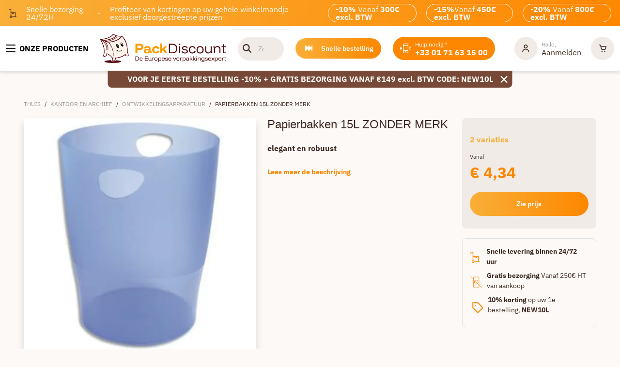

--- FILE ---
content_type: text/html; charset=utf-8
request_url: https://www.packdiscount.be/nl/kantoor-en-archief/ontwikkelingsapparatuur/papierbakken-15l-zonder-merk-prdP00812-ctg11.113
body_size: 40561
content:
<!DOCTYPE html><html lang="nl-BE"><head>
    <meta charset="utf-8">
    <base href="/nl" />
    <meta name="robots" content="index, follow">
    <meta name="viewport" content="width=device-width, initial-scale=1">
    <style type="text/css" id="fa-auto-css">:root, :host {
  --fa-font-solid: normal 900 1em/1 "Font Awesome 6 Free";
  --fa-font-regular: normal 400 1em/1 "Font Awesome 6 Free";
  --fa-font-light: normal 300 1em/1 "Font Awesome 6 Pro";
  --fa-font-thin: normal 100 1em/1 "Font Awesome 6 Pro";
  --fa-font-duotone: normal 900 1em/1 "Font Awesome 6 Duotone";
  --fa-font-duotone-regular: normal 400 1em/1 "Font Awesome 6 Duotone";
  --fa-font-duotone-light: normal 300 1em/1 "Font Awesome 6 Duotone";
  --fa-font-duotone-thin: normal 100 1em/1 "Font Awesome 6 Duotone";
  --fa-font-brands: normal 400 1em/1 "Font Awesome 6 Brands";
  --fa-font-sharp-solid: normal 900 1em/1 "Font Awesome 6 Sharp";
  --fa-font-sharp-regular: normal 400 1em/1 "Font Awesome 6 Sharp";
  --fa-font-sharp-light: normal 300 1em/1 "Font Awesome 6 Sharp";
  --fa-font-sharp-thin: normal 100 1em/1 "Font Awesome 6 Sharp";
  --fa-font-sharp-duotone-solid: normal 900 1em/1 "Font Awesome 6 Sharp Duotone";
  --fa-font-sharp-duotone-regular: normal 400 1em/1 "Font Awesome 6 Sharp Duotone";
  --fa-font-sharp-duotone-light: normal 300 1em/1 "Font Awesome 6 Sharp Duotone";
  --fa-font-sharp-duotone-thin: normal 100 1em/1 "Font Awesome 6 Sharp Duotone";
}

svg:not(:root).svg-inline--fa, svg:not(:host).svg-inline--fa {
  overflow: visible;
  box-sizing: content-box;
}

.svg-inline--fa {
  display: var(--fa-display, inline-block);
  height: 1em;
  overflow: visible;
  vertical-align: -0.125em;
}
.svg-inline--fa.fa-2xs {
  vertical-align: 0.1em;
}
.svg-inline--fa.fa-xs {
  vertical-align: 0em;
}
.svg-inline--fa.fa-sm {
  vertical-align: -0.0714285705em;
}
.svg-inline--fa.fa-lg {
  vertical-align: -0.2em;
}
.svg-inline--fa.fa-xl {
  vertical-align: -0.25em;
}
.svg-inline--fa.fa-2xl {
  vertical-align: -0.3125em;
}
.svg-inline--fa.fa-pull-left {
  margin-right: var(--fa-pull-margin, 0.3em);
  width: auto;
}
.svg-inline--fa.fa-pull-right {
  margin-left: var(--fa-pull-margin, 0.3em);
  width: auto;
}
.svg-inline--fa.fa-li {
  width: var(--fa-li-width, 2em);
  top: 0.25em;
}
.svg-inline--fa.fa-fw {
  width: var(--fa-fw-width, 1.25em);
}

.fa-layers svg.svg-inline--fa {
  bottom: 0;
  left: 0;
  margin: auto;
  position: absolute;
  right: 0;
  top: 0;
}

.fa-layers-counter, .fa-layers-text {
  display: inline-block;
  position: absolute;
  text-align: center;
}

.fa-layers {
  display: inline-block;
  height: 1em;
  position: relative;
  text-align: center;
  vertical-align: -0.125em;
  width: 1em;
}
.fa-layers svg.svg-inline--fa {
  transform-origin: center center;
}

.fa-layers-text {
  left: 50%;
  top: 50%;
  transform: translate(-50%, -50%);
  transform-origin: center center;
}

.fa-layers-counter {
  background-color: var(--fa-counter-background-color, #ff253a);
  border-radius: var(--fa-counter-border-radius, 1em);
  box-sizing: border-box;
  color: var(--fa-inverse, #fff);
  line-height: var(--fa-counter-line-height, 1);
  max-width: var(--fa-counter-max-width, 5em);
  min-width: var(--fa-counter-min-width, 1.5em);
  overflow: hidden;
  padding: var(--fa-counter-padding, 0.25em 0.5em);
  right: var(--fa-right, 0);
  text-overflow: ellipsis;
  top: var(--fa-top, 0);
  transform: scale(var(--fa-counter-scale, 0.25));
  transform-origin: top right;
}

.fa-layers-bottom-right {
  bottom: var(--fa-bottom, 0);
  right: var(--fa-right, 0);
  top: auto;
  transform: scale(var(--fa-layers-scale, 0.25));
  transform-origin: bottom right;
}

.fa-layers-bottom-left {
  bottom: var(--fa-bottom, 0);
  left: var(--fa-left, 0);
  right: auto;
  top: auto;
  transform: scale(var(--fa-layers-scale, 0.25));
  transform-origin: bottom left;
}

.fa-layers-top-right {
  top: var(--fa-top, 0);
  right: var(--fa-right, 0);
  transform: scale(var(--fa-layers-scale, 0.25));
  transform-origin: top right;
}

.fa-layers-top-left {
  left: var(--fa-left, 0);
  right: auto;
  top: var(--fa-top, 0);
  transform: scale(var(--fa-layers-scale, 0.25));
  transform-origin: top left;
}

.fa-1x {
  font-size: 1em;
}

.fa-2x {
  font-size: 2em;
}

.fa-3x {
  font-size: 3em;
}

.fa-4x {
  font-size: 4em;
}

.fa-5x {
  font-size: 5em;
}

.fa-6x {
  font-size: 6em;
}

.fa-7x {
  font-size: 7em;
}

.fa-8x {
  font-size: 8em;
}

.fa-9x {
  font-size: 9em;
}

.fa-10x {
  font-size: 10em;
}

.fa-2xs {
  font-size: 0.625em;
  line-height: 0.1em;
  vertical-align: 0.225em;
}

.fa-xs {
  font-size: 0.75em;
  line-height: 0.0833333337em;
  vertical-align: 0.125em;
}

.fa-sm {
  font-size: 0.875em;
  line-height: 0.0714285718em;
  vertical-align: 0.0535714295em;
}

.fa-lg {
  font-size: 1.25em;
  line-height: 0.05em;
  vertical-align: -0.075em;
}

.fa-xl {
  font-size: 1.5em;
  line-height: 0.0416666682em;
  vertical-align: -0.125em;
}

.fa-2xl {
  font-size: 2em;
  line-height: 0.03125em;
  vertical-align: -0.1875em;
}

.fa-fw {
  text-align: center;
  width: 1.25em;
}

.fa-ul {
  list-style-type: none;
  margin-left: var(--fa-li-margin, 2.5em);
  padding-left: 0;
}
.fa-ul > li {
  position: relative;
}

.fa-li {
  left: calc(-1 * var(--fa-li-width, 2em));
  position: absolute;
  text-align: center;
  width: var(--fa-li-width, 2em);
  line-height: inherit;
}

.fa-border {
  border-color: var(--fa-border-color, #eee);
  border-radius: var(--fa-border-radius, 0.1em);
  border-style: var(--fa-border-style, solid);
  border-width: var(--fa-border-width, 0.08em);
  padding: var(--fa-border-padding, 0.2em 0.25em 0.15em);
}

.fa-pull-left {
  float: left;
  margin-right: var(--fa-pull-margin, 0.3em);
}

.fa-pull-right {
  float: right;
  margin-left: var(--fa-pull-margin, 0.3em);
}

.fa-beat {
  animation-name: fa-beat;
  animation-delay: var(--fa-animation-delay, 0s);
  animation-direction: var(--fa-animation-direction, normal);
  animation-duration: var(--fa-animation-duration, 1s);
  animation-iteration-count: var(--fa-animation-iteration-count, infinite);
  animation-timing-function: var(--fa-animation-timing, ease-in-out);
}

.fa-bounce {
  animation-name: fa-bounce;
  animation-delay: var(--fa-animation-delay, 0s);
  animation-direction: var(--fa-animation-direction, normal);
  animation-duration: var(--fa-animation-duration, 1s);
  animation-iteration-count: var(--fa-animation-iteration-count, infinite);
  animation-timing-function: var(--fa-animation-timing, cubic-bezier(0.28, 0.84, 0.42, 1));
}

.fa-fade {
  animation-name: fa-fade;
  animation-delay: var(--fa-animation-delay, 0s);
  animation-direction: var(--fa-animation-direction, normal);
  animation-duration: var(--fa-animation-duration, 1s);
  animation-iteration-count: var(--fa-animation-iteration-count, infinite);
  animation-timing-function: var(--fa-animation-timing, cubic-bezier(0.4, 0, 0.6, 1));
}

.fa-beat-fade {
  animation-name: fa-beat-fade;
  animation-delay: var(--fa-animation-delay, 0s);
  animation-direction: var(--fa-animation-direction, normal);
  animation-duration: var(--fa-animation-duration, 1s);
  animation-iteration-count: var(--fa-animation-iteration-count, infinite);
  animation-timing-function: var(--fa-animation-timing, cubic-bezier(0.4, 0, 0.6, 1));
}

.fa-flip {
  animation-name: fa-flip;
  animation-delay: var(--fa-animation-delay, 0s);
  animation-direction: var(--fa-animation-direction, normal);
  animation-duration: var(--fa-animation-duration, 1s);
  animation-iteration-count: var(--fa-animation-iteration-count, infinite);
  animation-timing-function: var(--fa-animation-timing, ease-in-out);
}

.fa-shake {
  animation-name: fa-shake;
  animation-delay: var(--fa-animation-delay, 0s);
  animation-direction: var(--fa-animation-direction, normal);
  animation-duration: var(--fa-animation-duration, 1s);
  animation-iteration-count: var(--fa-animation-iteration-count, infinite);
  animation-timing-function: var(--fa-animation-timing, linear);
}

.fa-spin {
  animation-name: fa-spin;
  animation-delay: var(--fa-animation-delay, 0s);
  animation-direction: var(--fa-animation-direction, normal);
  animation-duration: var(--fa-animation-duration, 2s);
  animation-iteration-count: var(--fa-animation-iteration-count, infinite);
  animation-timing-function: var(--fa-animation-timing, linear);
}

.fa-spin-reverse {
  --fa-animation-direction: reverse;
}

.fa-pulse,
.fa-spin-pulse {
  animation-name: fa-spin;
  animation-direction: var(--fa-animation-direction, normal);
  animation-duration: var(--fa-animation-duration, 1s);
  animation-iteration-count: var(--fa-animation-iteration-count, infinite);
  animation-timing-function: var(--fa-animation-timing, steps(8));
}

@media (prefers-reduced-motion: reduce) {
  .fa-beat,
.fa-bounce,
.fa-fade,
.fa-beat-fade,
.fa-flip,
.fa-pulse,
.fa-shake,
.fa-spin,
.fa-spin-pulse {
    animation-delay: -1ms;
    animation-duration: 1ms;
    animation-iteration-count: 1;
    transition-delay: 0s;
    transition-duration: 0s;
  }
}
@keyframes fa-beat {
  0%, 90% {
    transform: scale(1);
  }
  45% {
    transform: scale(var(--fa-beat-scale, 1.25));
  }
}
@keyframes fa-bounce {
  0% {
    transform: scale(1, 1) translateY(0);
  }
  10% {
    transform: scale(var(--fa-bounce-start-scale-x, 1.1), var(--fa-bounce-start-scale-y, 0.9)) translateY(0);
  }
  30% {
    transform: scale(var(--fa-bounce-jump-scale-x, 0.9), var(--fa-bounce-jump-scale-y, 1.1)) translateY(var(--fa-bounce-height, -0.5em));
  }
  50% {
    transform: scale(var(--fa-bounce-land-scale-x, 1.05), var(--fa-bounce-land-scale-y, 0.95)) translateY(0);
  }
  57% {
    transform: scale(1, 1) translateY(var(--fa-bounce-rebound, -0.125em));
  }
  64% {
    transform: scale(1, 1) translateY(0);
  }
  100% {
    transform: scale(1, 1) translateY(0);
  }
}
@keyframes fa-fade {
  50% {
    opacity: var(--fa-fade-opacity, 0.4);
  }
}
@keyframes fa-beat-fade {
  0%, 100% {
    opacity: var(--fa-beat-fade-opacity, 0.4);
    transform: scale(1);
  }
  50% {
    opacity: 1;
    transform: scale(var(--fa-beat-fade-scale, 1.125));
  }
}
@keyframes fa-flip {
  50% {
    transform: rotate3d(var(--fa-flip-x, 0), var(--fa-flip-y, 1), var(--fa-flip-z, 0), var(--fa-flip-angle, -180deg));
  }
}
@keyframes fa-shake {
  0% {
    transform: rotate(-15deg);
  }
  4% {
    transform: rotate(15deg);
  }
  8%, 24% {
    transform: rotate(-18deg);
  }
  12%, 28% {
    transform: rotate(18deg);
  }
  16% {
    transform: rotate(-22deg);
  }
  20% {
    transform: rotate(22deg);
  }
  32% {
    transform: rotate(-12deg);
  }
  36% {
    transform: rotate(12deg);
  }
  40%, 100% {
    transform: rotate(0deg);
  }
}
@keyframes fa-spin {
  0% {
    transform: rotate(0deg);
  }
  100% {
    transform: rotate(360deg);
  }
}
.fa-rotate-90 {
  transform: rotate(90deg);
}

.fa-rotate-180 {
  transform: rotate(180deg);
}

.fa-rotate-270 {
  transform: rotate(270deg);
}

.fa-flip-horizontal {
  transform: scale(-1, 1);
}

.fa-flip-vertical {
  transform: scale(1, -1);
}

.fa-flip-both,
.fa-flip-horizontal.fa-flip-vertical {
  transform: scale(-1, -1);
}

.fa-rotate-by {
  transform: rotate(var(--fa-rotate-angle, 0));
}

.fa-stack {
  display: inline-block;
  vertical-align: middle;
  height: 2em;
  position: relative;
  width: 2.5em;
}

.fa-stack-1x,
.fa-stack-2x {
  bottom: 0;
  left: 0;
  margin: auto;
  position: absolute;
  right: 0;
  top: 0;
  z-index: var(--fa-stack-z-index, auto);
}

.svg-inline--fa.fa-stack-1x {
  height: 1em;
  width: 1.25em;
}
.svg-inline--fa.fa-stack-2x {
  height: 2em;
  width: 2.5em;
}

.fa-inverse {
  color: var(--fa-inverse, #fff);
}

.sr-only,
.fa-sr-only {
  position: absolute;
  width: 1px;
  height: 1px;
  padding: 0;
  margin: -1px;
  overflow: hidden;
  clip: rect(0, 0, 0, 0);
  white-space: nowrap;
  border-width: 0;
}

.sr-only-focusable:not(:focus),
.fa-sr-only-focusable:not(:focus) {
  position: absolute;
  width: 1px;
  height: 1px;
  padding: 0;
  margin: -1px;
  overflow: hidden;
  clip: rect(0, 0, 0, 0);
  white-space: nowrap;
  border-width: 0;
}

.svg-inline--fa .fa-primary {
  fill: var(--fa-primary-color, currentColor);
  opacity: var(--fa-primary-opacity, 1);
}

.svg-inline--fa .fa-secondary {
  fill: var(--fa-secondary-color, currentColor);
  opacity: var(--fa-secondary-opacity, 0.4);
}

.svg-inline--fa.fa-swap-opacity .fa-primary {
  opacity: var(--fa-secondary-opacity, 0.4);
}

.svg-inline--fa.fa-swap-opacity .fa-secondary {
  opacity: var(--fa-primary-opacity, 1);
}

.svg-inline--fa mask .fa-primary,
.svg-inline--fa mask .fa-secondary {
  fill: black;
}</style><link rel="icon" type="image/x-icon" href="/assets/themes/packdiscount/img/favicon/favicon.ico">
    <link rel="apple-touch-icon" href="/assets/themes/packdiscount/img/logo_192x192.png">
    <link rel="apple-touch-icon" sizes="152x152" href="/assets/themes/packdiscount/img/logo_192x192.png">
    <link rel="apple-touch-icon" sizes="180x180" href="/assets/themes/packdiscount/img/logo_192x192.png">
    <link rel="apple-touch-icon" sizes="167x167" href="/assets/themes/packdiscount/img/logo_192x192.png">
    <link rel="manifest" href="/assets/themes/packdiscount/manifest.webmanifest">
    <link rel="preconnect" href="https://fonts.googleapis.com" crossorigin="">
    <link rel="preconnect" href="https://fonts.gstatic.com" crossorigin="">
    <link rel="preconnect" href="https://res.cloudinary.com" crossorigin="">
    <link rel="preload" href="https://fonts.googleapis.com/css2?family=IBM+Plex+Sans:wght@400;500;600;700&amp;display=swap" as="style" type="text/css" crossorigin="anonymous">
    <style>@font-face{font-family:'IBM Plex Sans';font-style:normal;font-weight:400;font-stretch:100%;font-display:swap;src:url(https://fonts.gstatic.com/s/ibmplexsans/v23/zYXzKVElMYYaJe8bpLHnCwDKr932-G7dytD-Dmu1syxTKYbABA.woff2) format('woff2');unicode-range:U+0460-052F, U+1C80-1C8A, U+20B4, U+2DE0-2DFF, U+A640-A69F, U+FE2E-FE2F;}@font-face{font-family:'IBM Plex Sans';font-style:normal;font-weight:400;font-stretch:100%;font-display:swap;src:url(https://fonts.gstatic.com/s/ibmplexsans/v23/zYXzKVElMYYaJe8bpLHnCwDKr932-G7dytD-Dmu1syxaKYbABA.woff2) format('woff2');unicode-range:U+0301, U+0400-045F, U+0490-0491, U+04B0-04B1, U+2116;}@font-face{font-family:'IBM Plex Sans';font-style:normal;font-weight:400;font-stretch:100%;font-display:swap;src:url(https://fonts.gstatic.com/s/ibmplexsans/v23/zYXzKVElMYYaJe8bpLHnCwDKr932-G7dytD-Dmu1syxdKYbABA.woff2) format('woff2');unicode-range:U+0370-0377, U+037A-037F, U+0384-038A, U+038C, U+038E-03A1, U+03A3-03FF;}@font-face{font-family:'IBM Plex Sans';font-style:normal;font-weight:400;font-stretch:100%;font-display:swap;src:url(https://fonts.gstatic.com/s/ibmplexsans/v23/zYXzKVElMYYaJe8bpLHnCwDKr932-G7dytD-Dmu1syxRKYbABA.woff2) format('woff2');unicode-range:U+0102-0103, U+0110-0111, U+0128-0129, U+0168-0169, U+01A0-01A1, U+01AF-01B0, U+0300-0301, U+0303-0304, U+0308-0309, U+0323, U+0329, U+1EA0-1EF9, U+20AB;}@font-face{font-family:'IBM Plex Sans';font-style:normal;font-weight:400;font-stretch:100%;font-display:swap;src:url(https://fonts.gstatic.com/s/ibmplexsans/v23/zYXzKVElMYYaJe8bpLHnCwDKr932-G7dytD-Dmu1syxQKYbABA.woff2) format('woff2');unicode-range:U+0100-02BA, U+02BD-02C5, U+02C7-02CC, U+02CE-02D7, U+02DD-02FF, U+0304, U+0308, U+0329, U+1D00-1DBF, U+1E00-1E9F, U+1EF2-1EFF, U+2020, U+20A0-20AB, U+20AD-20C0, U+2113, U+2C60-2C7F, U+A720-A7FF;}@font-face{font-family:'IBM Plex Sans';font-style:normal;font-weight:400;font-stretch:100%;font-display:swap;src:url(https://fonts.gstatic.com/s/ibmplexsans/v23/zYXzKVElMYYaJe8bpLHnCwDKr932-G7dytD-Dmu1syxeKYY.woff2) format('woff2');unicode-range:U+0000-00FF, U+0131, U+0152-0153, U+02BB-02BC, U+02C6, U+02DA, U+02DC, U+0304, U+0308, U+0329, U+2000-206F, U+20AC, U+2122, U+2191, U+2193, U+2212, U+2215, U+FEFF, U+FFFD;}@font-face{font-family:'IBM Plex Sans';font-style:normal;font-weight:500;font-stretch:100%;font-display:swap;src:url(https://fonts.gstatic.com/s/ibmplexsans/v23/zYXzKVElMYYaJe8bpLHnCwDKr932-G7dytD-Dmu1syxTKYbABA.woff2) format('woff2');unicode-range:U+0460-052F, U+1C80-1C8A, U+20B4, U+2DE0-2DFF, U+A640-A69F, U+FE2E-FE2F;}@font-face{font-family:'IBM Plex Sans';font-style:normal;font-weight:500;font-stretch:100%;font-display:swap;src:url(https://fonts.gstatic.com/s/ibmplexsans/v23/zYXzKVElMYYaJe8bpLHnCwDKr932-G7dytD-Dmu1syxaKYbABA.woff2) format('woff2');unicode-range:U+0301, U+0400-045F, U+0490-0491, U+04B0-04B1, U+2116;}@font-face{font-family:'IBM Plex Sans';font-style:normal;font-weight:500;font-stretch:100%;font-display:swap;src:url(https://fonts.gstatic.com/s/ibmplexsans/v23/zYXzKVElMYYaJe8bpLHnCwDKr932-G7dytD-Dmu1syxdKYbABA.woff2) format('woff2');unicode-range:U+0370-0377, U+037A-037F, U+0384-038A, U+038C, U+038E-03A1, U+03A3-03FF;}@font-face{font-family:'IBM Plex Sans';font-style:normal;font-weight:500;font-stretch:100%;font-display:swap;src:url(https://fonts.gstatic.com/s/ibmplexsans/v23/zYXzKVElMYYaJe8bpLHnCwDKr932-G7dytD-Dmu1syxRKYbABA.woff2) format('woff2');unicode-range:U+0102-0103, U+0110-0111, U+0128-0129, U+0168-0169, U+01A0-01A1, U+01AF-01B0, U+0300-0301, U+0303-0304, U+0308-0309, U+0323, U+0329, U+1EA0-1EF9, U+20AB;}@font-face{font-family:'IBM Plex Sans';font-style:normal;font-weight:500;font-stretch:100%;font-display:swap;src:url(https://fonts.gstatic.com/s/ibmplexsans/v23/zYXzKVElMYYaJe8bpLHnCwDKr932-G7dytD-Dmu1syxQKYbABA.woff2) format('woff2');unicode-range:U+0100-02BA, U+02BD-02C5, U+02C7-02CC, U+02CE-02D7, U+02DD-02FF, U+0304, U+0308, U+0329, U+1D00-1DBF, U+1E00-1E9F, U+1EF2-1EFF, U+2020, U+20A0-20AB, U+20AD-20C0, U+2113, U+2C60-2C7F, U+A720-A7FF;}@font-face{font-family:'IBM Plex Sans';font-style:normal;font-weight:500;font-stretch:100%;font-display:swap;src:url(https://fonts.gstatic.com/s/ibmplexsans/v23/zYXzKVElMYYaJe8bpLHnCwDKr932-G7dytD-Dmu1syxeKYY.woff2) format('woff2');unicode-range:U+0000-00FF, U+0131, U+0152-0153, U+02BB-02BC, U+02C6, U+02DA, U+02DC, U+0304, U+0308, U+0329, U+2000-206F, U+20AC, U+2122, U+2191, U+2193, U+2212, U+2215, U+FEFF, U+FFFD;}@font-face{font-family:'IBM Plex Sans';font-style:normal;font-weight:600;font-stretch:100%;font-display:swap;src:url(https://fonts.gstatic.com/s/ibmplexsans/v23/zYXzKVElMYYaJe8bpLHnCwDKr932-G7dytD-Dmu1syxTKYbABA.woff2) format('woff2');unicode-range:U+0460-052F, U+1C80-1C8A, U+20B4, U+2DE0-2DFF, U+A640-A69F, U+FE2E-FE2F;}@font-face{font-family:'IBM Plex Sans';font-style:normal;font-weight:600;font-stretch:100%;font-display:swap;src:url(https://fonts.gstatic.com/s/ibmplexsans/v23/zYXzKVElMYYaJe8bpLHnCwDKr932-G7dytD-Dmu1syxaKYbABA.woff2) format('woff2');unicode-range:U+0301, U+0400-045F, U+0490-0491, U+04B0-04B1, U+2116;}@font-face{font-family:'IBM Plex Sans';font-style:normal;font-weight:600;font-stretch:100%;font-display:swap;src:url(https://fonts.gstatic.com/s/ibmplexsans/v23/zYXzKVElMYYaJe8bpLHnCwDKr932-G7dytD-Dmu1syxdKYbABA.woff2) format('woff2');unicode-range:U+0370-0377, U+037A-037F, U+0384-038A, U+038C, U+038E-03A1, U+03A3-03FF;}@font-face{font-family:'IBM Plex Sans';font-style:normal;font-weight:600;font-stretch:100%;font-display:swap;src:url(https://fonts.gstatic.com/s/ibmplexsans/v23/zYXzKVElMYYaJe8bpLHnCwDKr932-G7dytD-Dmu1syxRKYbABA.woff2) format('woff2');unicode-range:U+0102-0103, U+0110-0111, U+0128-0129, U+0168-0169, U+01A0-01A1, U+01AF-01B0, U+0300-0301, U+0303-0304, U+0308-0309, U+0323, U+0329, U+1EA0-1EF9, U+20AB;}@font-face{font-family:'IBM Plex Sans';font-style:normal;font-weight:600;font-stretch:100%;font-display:swap;src:url(https://fonts.gstatic.com/s/ibmplexsans/v23/zYXzKVElMYYaJe8bpLHnCwDKr932-G7dytD-Dmu1syxQKYbABA.woff2) format('woff2');unicode-range:U+0100-02BA, U+02BD-02C5, U+02C7-02CC, U+02CE-02D7, U+02DD-02FF, U+0304, U+0308, U+0329, U+1D00-1DBF, U+1E00-1E9F, U+1EF2-1EFF, U+2020, U+20A0-20AB, U+20AD-20C0, U+2113, U+2C60-2C7F, U+A720-A7FF;}@font-face{font-family:'IBM Plex Sans';font-style:normal;font-weight:600;font-stretch:100%;font-display:swap;src:url(https://fonts.gstatic.com/s/ibmplexsans/v23/zYXzKVElMYYaJe8bpLHnCwDKr932-G7dytD-Dmu1syxeKYY.woff2) format('woff2');unicode-range:U+0000-00FF, U+0131, U+0152-0153, U+02BB-02BC, U+02C6, U+02DA, U+02DC, U+0304, U+0308, U+0329, U+2000-206F, U+20AC, U+2122, U+2191, U+2193, U+2212, U+2215, U+FEFF, U+FFFD;}@font-face{font-family:'IBM Plex Sans';font-style:normal;font-weight:700;font-stretch:100%;font-display:swap;src:url(https://fonts.gstatic.com/s/ibmplexsans/v23/zYXzKVElMYYaJe8bpLHnCwDKr932-G7dytD-Dmu1syxTKYbABA.woff2) format('woff2');unicode-range:U+0460-052F, U+1C80-1C8A, U+20B4, U+2DE0-2DFF, U+A640-A69F, U+FE2E-FE2F;}@font-face{font-family:'IBM Plex Sans';font-style:normal;font-weight:700;font-stretch:100%;font-display:swap;src:url(https://fonts.gstatic.com/s/ibmplexsans/v23/zYXzKVElMYYaJe8bpLHnCwDKr932-G7dytD-Dmu1syxaKYbABA.woff2) format('woff2');unicode-range:U+0301, U+0400-045F, U+0490-0491, U+04B0-04B1, U+2116;}@font-face{font-family:'IBM Plex Sans';font-style:normal;font-weight:700;font-stretch:100%;font-display:swap;src:url(https://fonts.gstatic.com/s/ibmplexsans/v23/zYXzKVElMYYaJe8bpLHnCwDKr932-G7dytD-Dmu1syxdKYbABA.woff2) format('woff2');unicode-range:U+0370-0377, U+037A-037F, U+0384-038A, U+038C, U+038E-03A1, U+03A3-03FF;}@font-face{font-family:'IBM Plex Sans';font-style:normal;font-weight:700;font-stretch:100%;font-display:swap;src:url(https://fonts.gstatic.com/s/ibmplexsans/v23/zYXzKVElMYYaJe8bpLHnCwDKr932-G7dytD-Dmu1syxRKYbABA.woff2) format('woff2');unicode-range:U+0102-0103, U+0110-0111, U+0128-0129, U+0168-0169, U+01A0-01A1, U+01AF-01B0, U+0300-0301, U+0303-0304, U+0308-0309, U+0323, U+0329, U+1EA0-1EF9, U+20AB;}@font-face{font-family:'IBM Plex Sans';font-style:normal;font-weight:700;font-stretch:100%;font-display:swap;src:url(https://fonts.gstatic.com/s/ibmplexsans/v23/zYXzKVElMYYaJe8bpLHnCwDKr932-G7dytD-Dmu1syxQKYbABA.woff2) format('woff2');unicode-range:U+0100-02BA, U+02BD-02C5, U+02C7-02CC, U+02CE-02D7, U+02DD-02FF, U+0304, U+0308, U+0329, U+1D00-1DBF, U+1E00-1E9F, U+1EF2-1EFF, U+2020, U+20A0-20AB, U+20AD-20C0, U+2113, U+2C60-2C7F, U+A720-A7FF;}@font-face{font-family:'IBM Plex Sans';font-style:normal;font-weight:700;font-stretch:100%;font-display:swap;src:url(https://fonts.gstatic.com/s/ibmplexsans/v23/zYXzKVElMYYaJe8bpLHnCwDKr932-G7dytD-Dmu1syxeKYY.woff2) format('woff2');unicode-range:U+0000-00FF, U+0131, U+0152-0153, U+02BB-02BC, U+02C6, U+02DA, U+02DC, U+0304, U+0308, U+0329, U+2000-206F, U+20AC, U+2122, U+2191, U+2193, U+2212, U+2215, U+FEFF, U+FFFD;}</style>

  <link rel="preload" href="/styles.65bd3f38dfff5023.css" as="style">
             <link rel="stylesheet" href="/styles.65bd3f38dfff5023.css"><meta name="theme-color" content="#688dc3"><style>
      .svg-inline--fa {
        height: 1em;
      } /* fontawesome initial load optimization */
    </style><meta property="og:locale" content="nl_BE"><meta property="og:type" content="website"><meta property="og:image" content="https://res.cloudinary.com/dpznhwpet/s--4xZFCwzd--/f_webp,h_500,q_auto:good,w_500/images/15GC35766.jpg"><meta property="pwa-version" content="5.0.0 built Thu Dec 11 2025 12:10:33 GMT+0000 (Coordinated Universal Time) - configuration:packdiscount,production service-worker:false"><style ng-app-id="intershop-pwa">[_nghost-intershop-pwa-c4102219205]:empty{display:none}</style><title>15L Afvalbakken | Packdiscount Verpakkingen</title><meta property="og:title" content="15L Afvalbakken | Packdiscount Verpakkingen"><meta name="description" content="Packdiscount biedt u de kantoorartikelen referentie 790870 tegen de scherpste prijs. Koop uw verpakking online, snelle levering overal in Frankrijk"><meta property="og:description" content="Packdiscount biedt u de kantoorartikelen referentie 790870 tegen de scherpste prijs. Koop uw verpakking online, snelle levering overal in Frankrijk"><meta property="og:locale:alternate" content="fr_BE"><link rel="canonical" href="https://www.packdiscount.be/nl/kantoor-en-archief/ontwikkelingsapparatuur/papierbakken-15l-zonder-merk-prdP00812-ctg11.113"><meta property="og:url" content="https://www.packdiscount.be/nl/kantoor-en-archief/ontwikkelingsapparatuur/papierbakken-15l-zonder-merk-prdP00812-ctg11.113"><style ng-app-id="intershop-pwa">swiper{display:block}
</style><link as="image" href="https://res.cloudinary.com/dpznhwpet/s--4xZFCwzd--/f_webp,h_500,q_auto:good,w_500/images/15GC35766.jpg" rel="preload" fetchpriority="high"><link as="image" href="https://res.cloudinary.com/dpznhwpet/s--JA2JQ7W7--/f_webp,h_110,q_auto:good,w_110/images/15GC35766.jpg" rel="preload" fetchpriority="high"><script type="application/ld+json">[{"@context":"https://schema.org/","@type":"BreadcrumbList","itemListElement":[{"@type":"ListItem","position":1,"name":"Thuis","item":"https://www.packdiscount.be/nl"},{"@type":"ListItem","position":2,"name":"Kantoor en archief","item":"https://www.packdiscount.be/nl/kantoor-en-archief-ctg11"},{"@type":"ListItem","position":3,"name":"Ontwikkelingsapparatuur","item":"https://www.packdiscount.be/nl/kantoor-en-archief/ontwikkelingsapparatuur-ctg11.113"},{"@type":"ListItem","position":4,"name":"Papierbakken 15L ZONDER MERK","item":"https://www.packdiscount.be/nl/kantoor-en-archief/ontwikkelingsapparatuur/papierbakken-15l-zonder-merk-prdP00812-ctg11.113"}]},{"@context":"https://schema.org/","@type":"Product","name":"Papierbakken 15L ZONDER MERK","image":["https://res.cloudinary.com/dpznhwpet/s--4xZFCwzd--/f_webp,h_500,q_auto:good,w_500/images/15GC35766.jpg"],"offers":{"@type":"AggregateOffer","url":"https://www.packdiscount.be/nl/kantoor-en-archief/ontwikkelingsapparatuur/papierbakken-15l-zonder-merk-prdP00812-ctg11.113","priceCurrency":"EUR","price":"4.34","lowPrice":"4.34","availability":"https://schema.org/InStock"}}]</script><link rel="alternate" href="https://www.packdiscount.com/fournitures-de-bureau/equipement-amenagement/corbeilles-a-papier-15l-sans-marque-prdP00812-ctg11.113" hreflang="x-default"><link rel="alternate" href="https://www.packdiscount.com/fournitures-de-bureau/equipement-amenagement/corbeilles-a-papier-15l-sans-marque-prdP00812-ctg11.113" hreflang="fr-fr"><link rel="alternate" href="https://www.packdiscount.be/fr/fournitures-de-bureau/equipement-amenagement/corbeilles-a-papier-15l-sans-marque-prdP00812-ctg11.113" hreflang="fr-be"><link rel="alternate" href="https://www.packdiscount.be/nl/kantoor-en-archief/ontwikkelingsapparatuur/papierbakken-15l-zonder-merk-prdP00812-ctg11.113" hreflang="nl-be"></head>

    
    
  
  <body><!--nghm-->
    <ish-root ng-version="19.2.14" ngh="51" ng-server-context="ssr"><div class="main-container-full"><header data-testing-id="page-header"><ish-header ngh="12"><!----><!----><!----><ish-header-default ngh="11"><!----><div class="header"><div class="header-top"><custom-lazy-header-banner-promotion ngh="1"><custom-header-banner-promotion ngh="0"><div class="header-banner-promotion d-none d-lg-flex"><div class="text-promo"><img loading="lazy" src="https://res.cloudinary.com/dpznhwpet/image/upload/s--lHYtXVMS--/v1682435530/images/reinsurance/livraison-footer.webp" alt="Livraison rapide" height="26" width="23" class="livraison-footer"></div><div class="text-promo">Snelle bezorging 24/72H</div><div class="text-promo">-</div><div class="text-promo">Profiteer van kortingen op uw gehele winkelmandje exclusief doorgestreepte prijzen</div><div class="badge-promo"> <b>-10%</b> Vanaf <b>300€ excl. BTW</b></div><div class="badge-promo"> <b>-15%</b>Vanaf <b>450€ excl. BTW</b></div><div class="badge-promo"> <b>-20%</b> Vanaf <b>800€ excl. BTW</b></div></div></custom-header-banner-promotion><!----></custom-lazy-header-banner-promotion></div><div class="header-mid"><div class="container container-full"><div class="row align-items-center"><div class="col-auto order-1"><div class="header-navigation"><a routerlink="/univers" class="d-flex align-items-center cursor-pointer text-black hover-text-orange" aria-label="Onze producten" href="/nl/univers" jsaction="click:;"><fa-icon class="ng-fa-icon" ngh="0"><svg role="img" aria-hidden="true" focusable="false" data-prefix="fas" data-icon="burger" class="svg-inline--fa fa-burger" xmlns="http://www.w3.org/2000/svg" viewBox="0 0 20 16"><path fill="currentColor" d="M1,0h18c0.6,0,1,0.4,1,1l0,0c0,0.6-0.4,1-1,1H1C0.4,2,0,1.6,0,1l0,0C0,0.4,0.4,0,1,0z M1,7h18c0.6,0,1,0.4,1,1 l0,0c0,0.6-0.4,1-1,1H1C0.4,9,0,8.6,0,8l0,0C0,7.4,0.4,7,1,7z M1,14h18c0.6,0,1,0.4,1,1l0,0c0,0.6-0.4,1-1,1H1c-0.6,0-1-0.4-1-1l0,0 C0,14.4,0.4,14,1,14z"></path></svg></fa-icon><span class="text-uppercase text-nowrap pl-2 font-weight-bold d-none d-lg-block">Onze producten</span></a></div></div><div class="col-auto order-2"><div class="header-logo"><a title="Packdiscount" rel="home" routerlink="/" href="/nl/" jsaction="click:;"><!----><!----><img alt="Packdiscount" height="47" width="260" class="logo" src="https://res.cloudinary.com/dpznhwpet/image/upload/s--n2COZT-R--/f_auto,q_auto/v1/images/logo/logo-principal_couleur_flamand"><!----><img alt="Packdiscount" height="47" width="260" class="logo-stiky" src="https://res.cloudinary.com/dpznhwpet/image/upload/s--n2COZT-R--/f_auto,q_auto/v1/images/logo/logo-principal_couleur_flamand"></a></div><!----></div><div class="col col-lg-auto order-3 order-lg-4"><div class="d-none d-md-block"><ish-lazy-quickorder-link ngh="2"><ish-quickorder-link ngh="0"><a routerlink="/quick-order" rel="quick-order" class="btn btn-primary btn-sm w-100" href="/nl/quick-order" jsaction="click:;"><fa-icon class="ng-fa-icon header-icon" ngh="0"><svg role="img" aria-hidden="true" focusable="false" data-prefix="fas" data-icon="forward-fast" class="svg-inline--fa fa-forward-fast" xmlns="http://www.w3.org/2000/svg" viewBox="0 0 512 512"><path fill="currentColor" d="M18.4 445c11.2 5.3 24.5 3.6 34.1-4.4L224 297.7 224 416c0 12.4 7.2 23.7 18.4 29s24.5 3.6 34.1-4.4L448 297.7 448 416c0 17.7 14.3 32 32 32s32-14.3 32-32l0-320c0-17.7-14.3-32-32-32s-32 14.3-32 32l0 118.3L276.5 71.4c-9.5-7.9-22.8-9.7-34.1-4.4S224 83.6 224 96l0 118.3L52.5 71.4c-9.5-7.9-22.8-9.7-34.1-4.4S0 83.6 0 96L0 416c0 12.4 7.2 23.7 18.4 29z"></path></svg></fa-icon><span>Snelle bestelling</span></a></ish-quickorder-link><!----></ish-lazy-quickorder-link></div></div><div class="col-12 col-lg order-4 order-lg-3 border-t border-t-gray-200 border-lg-t-white"><div class="header-search"><ish-lazy-search-box data-testing-id="search-box-desktop" ngh="5"><ish-search-box ngh="4"><div role="search" class="search-box" style="top:undefined"><div class="search-box-inner bg-transparent"><div class="search-box-container"><div class="search-box-input"><input autocomplete="off" type="text" class="form-control searchTerm" placeholder="Zoekopdracht" value="" jsaction="input:;focus:;"><div class="buttons"><!----><button type="submit" name="search" class="btn-search" title="Start zoeken" jsaction="click:;"><fa-icon class="ng-fa-icon" ngh="0"><svg role="img" aria-hidden="true" focusable="false" data-prefix="fas" data-icon="magnifying-glass" class="svg-inline--fa fa-magnifying-glass" xmlns="http://www.w3.org/2000/svg" viewBox="0 0 512 512"><path fill="currentColor" d="M416 208c0 45.9-14.9 88.3-40 122.7L502.6 457.4c12.5 12.5 12.5 32.8 0 45.3s-32.8 12.5-45.3 0L330.7 376c-34.4 25.2-76.8 40-122.7 40C93.1 416 0 322.9 0 208S93.1 0 208 0S416 93.1 416 208zM208 352a144 144 0 1 0 0-288 144 144 0 1 0 0 288z"></path></svg></fa-icon><!----><!----></button></div></div><div><!----><!----><!----></div></div></div></div><!----><!----><custom-lazy-doo-finder-search ngh="3"><!----></custom-lazy-doo-finder-search></ish-search-box><!----></ish-lazy-search-box><!----></div></div><div class="col col-lg-auto order-3 order-lg-4"><div class="header-quickaccess"><div class="header-quickaccess-item d-none d-md-block"><custom-lazy-badge-helper ngh="6"><custom-badge-helper ngh="0"><a class="badge-helper" href="tel:+33 01 71 63 15 00"><fa-icon class="ng-fa-icon fs-20px" ngh="0"><svg role="img" aria-hidden="true" focusable="false" data-prefix="fas" data-icon="phone-volume" class="svg-inline--fa fa-phone-volume" xmlns="http://www.w3.org/2000/svg" viewBox="0 0 23 20"><path fill="currentColor" d="M20.4,8.3c-0.3-0.4-0.9-0.4-1.2-0.1C19,8.4,18.9,8.7,19.1,9c0.2,0.3,0.3,0.6,0.3,1c0,0.4-0.1,0.7-0.3,1 c-0.2,0.2-0.1,0.5,0.1,0.8c0.3,0.3,1,0.3,1.2-0.1c0.4-0.5,0.6-1.1,0.6-1.7C21,9.4,20.8,8.8,20.4,8.3L20.4,8.3z M21.9,6.2	c-0.2-0.3-0.6-0.3-0.8,0c-0.2,0.2-0.2,0.6,0,0.9C21.6,7.9,22,8.9,22,10c0,1.1-0.3,2.1-0.8,2.9c-0.2,0.2-0.2,0.6,0,0.9	c0.2,0.3,0.6,0.3,0.8,0c0.7-1,1.1-2.3,1.1-3.8C23,8.6,22.6,7.3,21.9,6.2L21.9,6.2z M3.8,8.2c-0.3-0.3-1-0.3-1.2,0.1	C2.2,8.8,2,9.4,2,10c0,0.6,0.2,1.2,0.6,1.7c0.3,0.4,0.9,0.4,1.2,0.1C4,11.6,4.1,11.3,3.9,11c-0.2-0.3-0.3-0.6-0.3-1	c0-0.4,0.1-0.7,0.3-1C4,8.7,4,8.4,3.8,8.2L3.8,8.2z M1,10c0-1.1,0.3-2.1,0.8-2.9C2,6.8,2,6.5,1.9,6.2c-0.2-0.3-0.6-0.3-0.8,0	C0.4,7.3,0,8.6,0,10c0,1.4,0.4,2.7,1.1,3.8c0.2,0.3,0.6,0.3,0.8,0c0.2-0.2,0.2-0.6,0-0.9C1.3,12.1,1,11.1,1,10L1,10z M14.6,0H8.3	C7,0,6,1.1,6,2.4v15.3C6,18.9,7.1,20,8.3,20h6.3c1.3,0,2.3-1.1,2.3-2.4l0-15.3C17,1.1,15.9,0,14.6,0z M7.2,2.3 c0-0.6,0.5-1.1,1.1-1.1h0h6.3c0.6,0,1.1,0.5,1.1,1.1l0,0.7H7.2V2.3z M15.8,17.6c0,0.6-0.5,1.1-1.1,1.1H8.3c-0.6,0-1.1-0.5-1.1-1.1	v-2.4h8.6V17.6z M15.8,14H7.2V4.3h8.6V14z M12.5,17c0,1.3-2,1.3-2,0S12.5,15.7,12.5,17z"></path></svg></fa-icon><div class="pl-2"><span class="d-block fs-12px"> Hulp nodig ?</span><strong>+33 01 71 63 15 00</strong></div></a></custom-badge-helper><!----></custom-lazy-badge-helper></div><div class="header-quickaccess-item"><div class="search-toggler"><!----></div><!----></div><div class="header-quickaccess-item"><ish-login-status ngh="7"><div class="cursor-pointer" title="Mijn rekening"><a routerlink="/login" rel="nofollow" class="d-flex align-items-center text-nounderline" aria-label="Mijn rekening" href="/nl/login?returnUrl=%2Faccount" jsaction="click:;"><div class="icon-bubble"><fa-icon class="ng-fa-icon" ngh="0"><svg role="img" aria-hidden="true" focusable="false" data-prefix="fas" data-icon="user" class="svg-inline--fa fa-user" xmlns="http://www.w3.org/2000/svg" viewBox="0 0 20 20"><path fill="currentColor" d="M12.7,8.6c-0.9,0.9-2.2,1.5-3.6,1.5l0,0c-1.3,0-2.6-0.5-3.6-1.5C4.7,7.6,4.1,6.4,4.1,5c0-1.3,0.5-2.6,1.5-3.6 S7.8,0,9.2,0c1.3,0,2.6,0.5,3.6,1.5c0.9,0.9,1.5,2.2,1.5,3.6S13.7,7.6,12.7,8.6z M11.2,3c-0.6-0.6-1.3-0.9-2.1-0.9l0,0 C8.4,2.1,7.6,2.4,7.1,3C6.5,3.5,6.2,4.3,6.2,5c0,0.8,0.3,1.5,0.9,2.1C7.6,7.7,8.4,8,9.2,8c0.8,0,1.5-0.3,2.1-0.9 c0.6-0.6,0.9-1.3,0.9-2.1C12.1,4.3,11.8,3.5,11.2,3z M9.2,12.9c-3.9,0-7.1,3.2-7.1,7.1H0c0-2.4,1-4.8,2.7-6.5 c1.7-1.7,4.1-2.7,6.5-2.7c2.4,0,4.8,1,6.5,2.7c1.7,1.7,2.7,4,2.7,6.5h-2.1C16.2,16.1,13.1,12.9,9.2,12.9z"></path></svg></fa-icon></div><div class="pl-2 line-height-16 d-none d-sm-block"><span class="d-block fs-12px text-gray-600">Hallo,</span><span class="text-brown-dark">Aanmelden</span></div></a></div><!----><!----><!----><!----></ish-login-status></div><div class="header-quickaccess-item"><ish-mini-basket data-testing-id="mini-basket" view="full" class="d-md-block" ngh="8"><div ishclickoutside="" class="quick-cart-link d-md-block"><a tabindex="0" class="icon-bubble" title="Bekijk winkelwagen" jsaction="click:;"><fa-icon class="ng-fa-icon" ngh="0"><svg role="img" aria-hidden="true" focusable="false" data-prefix="fas" data-icon="cart-shopping" class="svg-inline--fa fa-cart-shopping" xmlns="http://www.w3.org/2000/svg" viewBox="0 0 20 20"><path fill="currentColor" d="M19,4H6L5.3,1.6v0h0C5,0.6,4.1,0,3.2,0H0v2h3.2c0.1,0,0.2,0.1,0.3,0.2l3,9.7h0C6.9,13.2,8,14,9.2,14h6c1.2,0,2.3-0.8,2.7-2 l2-6.5v0c0.1-0.3,0.1-0.7-0.1-1C19.6,4.2,19.3,4,19,4L19,4z M16.1,11.3L16.1,11.3C16,11.7,15.6,12,15.2,12h-6 c-0.4,0-0.8-0.3-0.9-0.7L6.7,6h11.1L16.1,11.3z M10,18.5c0,2-3,2-3,0S10,16.5,10,18.5z M17,18.5c0,2-3,2-3,0S17,16.5,17,18.5z"></path></svg></fa-icon><!----></a><!----></div><!----></ish-mini-basket></div></div></div></div></div></div><div class="header-bottom"><custom-lazy-header-banner-reduction ngh="10"><custom-header-banner-reduction ngh="9"><div class="header-banner-reduction"><fa-icon class="ng-fa-icon header-banner-reduction-close" ngh="0" jsaction="click:;"><svg role="img" aria-hidden="true" focusable="false" data-prefix="fas" data-icon="xmark" class="svg-inline--fa fa-xmark" xmlns="http://www.w3.org/2000/svg" viewBox="0 0 10 9.8"><path fill="currentColor" d="M6.2,4.9l3.6,3.5c0.3,0.3,0.3,0.8,0,1.2c-0.3,0.3-0.9,0.3-1.2,0L5,6.1L1.4,9.5c-0.3,0.3-0.9,0.3-1.2,0 c-0.3-0.3-0.3-0.8,0-1.2l3.6-3.5L0.2,1.4c-0.3-0.3-0.3-0.8,0-1.2s0.9-0.3,1.2,0L5,3.7l3.6-3.5c0.3-0.3,0.9-0.3,1.2,0 c0.3,0.3,0.3,0.8,0,1.2L6.2,4.9z"></path></svg></fa-icon> VOOR JE EERSTE BESTELLING -10% + GRATIS BEZORGING VANAF €149 excl. BTW CODE: NEW10L
</div><!----></custom-header-banner-reduction><!----></custom-lazy-header-banner-reduction></div></div></ish-header-default><!----><ish-back-to-top ngh="0"><button type="button" class="btn btn-primary shadow back-to-top-btn" style="display: none;" title="Terug naar boven" jsaction="click:;"><fa-icon class="ng-fa-icon" ngh="0"><svg role="img" aria-hidden="true" focusable="false" data-prefix="fas" data-icon="angle-up" class="svg-inline--fa fa-angle-up" xmlns="http://www.w3.org/2000/svg" viewBox="0 0 448 512"><path fill="currentColor" d="M201.4 137.4c12.5-12.5 32.8-12.5 45.3 0l160 160c12.5 12.5 12.5 32.8 0 45.3s-32.8 12.5-45.3 0L224 205.3 86.6 342.6c-12.5 12.5-32.8 12.5-45.3 0s-12.5-32.8 0-45.3l160-160z"></path></svg></fa-icon></button></ish-back-to-top></ish-header></header><main role="main" class="wrapper"><div class="container main-container"><router-outlet></router-outlet><ish-product-page ngh="34"><div role="main " data-testing-id="product-detail-page" class="product-page"><!----><div><div class="container"><div class="row"><div class="col-12"><ish-breadcrumb ngh="13"><div class="breadcrumbs"><ol class="breadcrumbs-list"><li class="breadcrumbs-list breadcrumbs-list-home"><a rel="home" routerlink="/" class="breadcrumbs-list-link breadcrumbs-list-link-home" href="/nl/" jsaction="click:;">Thuis</a><span class="breadcrumb-list-separator">/</span></li><!----><!----><li class="breadcrumbs-list"><a class="breadcrumbs-list-link" href="/nl/kantoor-en-archief-ctg11" jsaction="click:;">Kantoor en archief</a><!----><!----><span class="breadcrumb-list-separator">/</span><!----></li><li class="breadcrumbs-list"><a class="breadcrumbs-list-link" href="/nl/kantoor-en-archief/ontwikkelingsapparatuur-ctg11.113" jsaction="click:;">Ontwikkelingsapparatuur</a><!----><!----><span class="breadcrumb-list-separator">/</span><!----></li><li class="breadcrumbs-list breadcrumbs-list-active"><!----> Papierbakken 15L ZONDER MERK <!----><!----></li><!----></ol></div></ish-breadcrumb></div></div></div><div class="container"><div class="row"><div class="col-12"><div class="marketing-area"><ish-content-viewcontext viewcontextid="viewcontext.include.product.content.top" ngh="14"><!----><!----></ish-content-viewcontext></div></div></div></div><div class="container"><div class="row"><div class="col-12"><div class="marketing-area"><ish-content-viewcontext viewcontextid="viewcontext.include.product.base.top" ngh="14"><!----><!----></ish-content-viewcontext></div></div></div></div><div class="container"><div class="row"><div class="col-12"><ish-product-detail ngh="25"><div class="row"><div class="col-12 col-md-5 col-lg-5 mb-5"><ish-product-images ngskiphydration=""><div><div><div class="bg-white shadow rounded mb-4"><swiper class="swiper"><!----><!----><!----><div class="swiper-wrapper"><!----><!----><div data-swiper-slide-index="0" class="swiper-slide"><!----><ish-product-image imagetype="L"><div><img itemprop="image" onerror="this.src='/assets/img/not-available.svg';" priority="" class="product-image" alt="Papierbakken 15L ZONDER MERK productfoto image1 L" width="500" height="500" loading="eager" fetchpriority="high" ng-img="true" src="https://res.cloudinary.com/dpznhwpet/s--4xZFCwzd--/f_webp,h_500,q_auto:good,w_500/images/15GC35766.jpg"><!----><!----><!----><!----><!----></div><!----></ish-product-image><!----><!----><!----></div><!----><!----><!----><!----></div><!----></swiper><ish-product-label><!----></ish-product-label></div></div><!----><div class="d-none d-lg-block"><div data-type="S" class="product-img-thumbs"><div class="product-thumb-set bg-white shadow rounded-sm p-1"><ish-product-image imagetype="S"><div><img itemprop="image" onerror="this.src='/assets/img/not-available.svg';" priority="" class="product-image" alt="Papierbakken 15L ZONDER MERK productfoto image1 S" width="110" height="110" loading="eager" fetchpriority="high" ng-img="true" src="https://res.cloudinary.com/dpznhwpet/s--JA2JQ7W7--/f_webp,h_110,q_auto:good,w_110/images/15GC35766.jpg"><!----><!----><!----><!----><!----></div><!----></ish-product-image></div><!----></div></div></div><!----></ish-product-images></div><div class="col-12 col-md-4 col-lg-4 mb-5"><h1 itemprop="name" class="fs-24px text-brown-dark mb-6"><ish-product-name ngh="15"><!----><!----><!----><!----><!----><!----><!----><!----> Papierbakken 15L ZONDER MERK <!----><!----><!----><!----><!----></ish-product-name></h1><custom-lazy-verified-reviews-product-rating-widget ngh="16"><!----></custom-lazy-verified-reviews-product-rating-widget><!----><div class="row justify-content-center mt-2 mb-2"><div class="col-12"><div class="font-weight-bold mb-4"><div jsaction="click:;">elegant en robuust</div></div><!----><!----></div></div><div class="mb-7"><span class="text-primary text-underline font-weight-bold fs-14px cursor-pointer" jsaction="click:;">Lees meer de beschrijving</span></div><!----></div><div class="col-12 col-md-6 col-lg-3 mb-5"><div class="bg-beige p-4 rounded mb-5"><div class="d-flex flex-wrap mb-4 text-uppercase"><!----><!----><!----></div><div class="mb-4 text-orange-light font-weight-bold"><ish-product-item-variations ngh="17"><span class="product-variation read-only">2 variaties</span><!----><!----></ish-product-item-variations></div><!----><!----><!----><div class="product-prices fs-14px"><ish-product-price ngh="18"><div data-testing-id="current-price" class="current-price"><div><p class="lower-price-text text-brown-dark">Vanaf</p><p class="font-weight-bold">€&nbsp;4,34</p></div><!----></div><!----><!----><!----><!----></ish-product-price></div><ish-product-inventory ngh="19"><!----></ish-product-inventory><ish-product-shipment ngh="20"><!----></ish-product-shipment><ish-lazy-tacton-configure-product ngh="21"><!----></ish-lazy-tacton-configure-product><div class="row form-group form-group-quantity mb-2"><div class="col-12"><ish-product-quantity-label for="product-detail-quantity" ngh="22"><!----></ish-product-quantity-label></div><div class="col-12"><ish-product-quantity id="product-detail-quantity" class="w-150px d-block" ngh="23"><!----></ish-product-quantity></div></div><!----><ish-product-add-to-basket ngh="24"><!----></ish-product-add-to-basket><a class="btn btn-primary btn-sm btn-lg btn-block text-white" jsaction="click:;">Zie prijs</a><!----><!----></div><custom-card-reassurance ngh="0"><div class="border border-gray-100 p-4 rounded fs-14px"><ul class="list-none"><li class="d-flex align-items-center mb-2"><fa-icon class="ng-fa-icon text-orange fs-20px mr-4" ngh="0"><svg role="img" aria-hidden="true" focusable="false" data-prefix="fas" data-icon="dolly" class="svg-inline--fa fa-dolly" xmlns="http://www.w3.org/2000/svg" viewBox="0 0 21 24"><path fill="currentColor" d="M23.1429 23.625H21.4286V11.375C21.4286 10.8918 21.0448 10.5 20.5714 10.5H7.71429V3.9375C7.71429 2.8863 7.3132 1.89755 6.58436 1.15287C5.85541 0.409445 4.88684 0 3.85714 0C1.7303 0 0 1.76635 0 3.9375C0 4.42072 0.383732 4.8125 0.857143 4.8125C1.33055 4.8125 1.71429 4.42072 1.71429 3.9375C1.71429 2.73131 2.67557 1.75 3.85714 1.75C4.42929 1.75 4.96752 1.97761 5.37214 2.39028C5.77704 2.80394 6 3.35344 6 3.9375V21.1107C4.52287 21.5003 3.42857 22.8721 3.42857 24.5C3.42857 26.4299 4.96661 28 6.85714 28C8.4518 28 9.79564 26.8829 10.1772 25.375H23.1429C23.6163 25.375 24 24.9832 24 24.5C24 24.0168 23.6163 23.625 23.1429 23.625ZM15 12.25V14H12.4286V12.25H15ZM6.85714 26.25C5.91188 26.25 5.14286 25.465 5.14286 24.5C5.14286 23.535 5.91188 22.75 6.85714 22.75C7.80241 22.75 8.57143 23.535 8.57143 24.5C8.57143 25.465 7.80241 26.25 6.85714 26.25ZM10.1772 23.625C9.86646 22.3969 8.91734 21.428 7.71429 21.1107V12.25H10.7143V14.875C10.7143 15.3582 11.098 15.75 11.5714 15.75H15.8571C16.3306 15.75 16.7143 15.3582 16.7143 14.875V12.25H19.7143V23.625H10.1772Z"></path></svg></fa-icon><strong>Snelle levering binnen 24/72 uur</strong></li><li class="d-flex align-items-center mb-2"><fa-icon class="ng-fa-icon text-orange fs-20px mr-4" ngh="0"><svg role="img" aria-hidden="true" focusable="false" data-prefix="fas" data-icon="truck" class="svg-inline--fa fa-truck" xmlns="http://www.w3.org/2000/svg" viewBox="0 0 22 24"><path fill="currentColor" d="M1.1405 1.14274C0.956748 1.32649 0.956748 1.62837 1.1405 1.81212L7.633 8.30462L7.633 27.7602C7.633 28.0227 7.843 28.2327 8.1055 28.2327H21.8955C22.158 28.2327 22.368 28.0227 22.368 27.7602L22.368 23.0396L28.1911 28.8627C28.3749 29.0465 28.6768 29.0465 28.8605 28.8627C28.9524 28.7709 29.0005 28.6527 29.0005 28.5302C29.0005 28.4077 28.9524 28.2896 28.8605 28.1977L22.368 21.7052V2.48149C22.368 2.21899 22.158 2.00899 21.8955 2.00899L8.1055 2.00899C7.843 2.00899 7.633 2.21899 7.633 2.48149V6.96587L1.80987 1.14274C1.62612 0.954617 1.32425 0.954617 1.1405 1.14274ZM21.423 27.2877H8.578L8.578 9.24961L10.993 11.6646C10.2361 12.5702 9.78112 13.734 9.78112 15.0027C9.78112 17.8815 12.1217 20.2265 15.0005 20.2265C16.2692 20.2265 17.433 19.7715 18.3386 19.0146L21.423 22.099L21.423 27.2877ZM17.6649 18.3365C16.9342 18.9227 16.0067 19.2771 15.0005 19.2771C12.6424 19.2771 10.7261 17.3609 10.7261 15.0027C10.7261 13.9965 11.0805 13.069 11.6624 12.3384L17.6649 18.3365ZM12.3361 11.669C13.0667 11.0827 13.9942 10.7284 15.0049 10.7284C17.363 10.7284 19.2792 12.6446 19.2792 15.0027C19.2792 16.0134 18.9249 16.9409 18.3386 17.6715L12.3361 11.669ZM8.578 2.94962L21.423 2.94962V20.7559L19.008 18.3409C19.7649 17.4352 20.2199 16.2715 20.2199 14.9984C20.2199 12.1196 17.8792 9.77899 15.0005 9.77899C13.7317 9.77899 12.568 10.234 11.6624 10.9909L8.58237 7.91087L8.578 2.94962Z"></path></svg></fa-icon><span><strong>Gratis bezorging</strong> Vanaf 250€ HT van aankoop</span></li><li class="d-flex align-items-center mb-2"><fa-icon class="ng-fa-icon text-orange fs-20px mr-4" ngh="0"><svg role="img" aria-hidden="true" focusable="false" data-prefix="fas" data-icon="tag" class="svg-inline--fa fa-tag" xmlns="http://www.w3.org/2000/svg" viewBox="0 0 19.17 19.17"><path fill="currentColor" d="M5 4C4.44772 4 4 4.44772 4 5V14.9165C4 15.1816 4.10529 15.4359 4.29271 15.6234L12.7966 24.1318C12.803 24.1381 12.8094 24.1444 12.816 24.1506C13.0809 24.4017 13.3994 24.6225 13.7634 24.7743L13.7766 24.7797C14.1382 24.9244 14.5119 25 14.9113 25C15.3033 25 15.6926 24.9271 16.0593 24.7743C16.4048 24.6302 16.7359 24.422 17.026 24.1318L24.1324 17.0216C24.689 16.4648 25 15.7037 25 14.9165C25 14.1293 24.689 13.3682 24.1324 12.8113L15.6186 4.29308C15.4311 4.10543 15.1766 4 14.9113 4H5ZM6 14.5024V6H14.497L22.7179 14.2252C22.8947 14.4021 23 14.6526 23 14.9165C23 15.1804 22.8947 15.4309 22.7179 15.6078L15.6114 22.7179C15.5249 22.8045 15.42 22.8739 15.2897 22.9282C15.1807 22.9737 15.0546 23 14.9113 23C14.7779 23 14.6579 22.9772 14.5267 22.9256C14.4196 22.88 14.3075 22.8069 14.2004 22.7071L6 14.5024ZM10 9C9.44772 9 9 9.44772 9 10C9 10.5523 9.44772 11 10 11H10.01C10.5623 11 11.01 10.5523 11.01 10C11.01 9.44772 10.5623 9 10.01 9H10Z"></path></svg></fa-icon><span><strong>10% korting</strong> op uw 1e bestelling, <strong>NEW10L</strong></span></li></ul></div></custom-card-reassurance><div class="marketing-area"><ish-content-viewcontext viewcontextid="viewcontext.include.product.productinfo" ngh="14"><!----><!----></ish-content-viewcontext></div></div></div><!----></ish-product-detail></div></div></div><section class="bg-beige py-8"><div class="container"><div class="row"><div class="col-12"><custom-degressives-prices ngh="0"><div class="row align-items-center flex-column flex-sm-row"><div class="col"><div class="fs-32px font-weight-bold">Onze tarieven gaan omlaag!</div><div class="fs-20px"> Geniet van kortingen op <span class="text-primary">l'ensemble de votre panier hors prix barrés.*</span></div></div><div class="col row"><div class="col"><div class="text-primary text-center fs-20px"><p> <strong class="fs-32px">-10%</strong><br>Vanaf <strong>300€ excl. BTW</strong></p></div></div><div class="col border-x border-gray-300"><div class="text-primary text-center fs-20px"><p> <strong class="fs-32px">-15%</strong><br>Vanaf <strong>450€ excl. BTW</strong></p></div></div><div class="col"><div class="text-primary text-center fs-20px"><p> <strong class="fs-32px">-20%</strong><br>Vanaf <strong>800€ excl. BTW</strong></p></div></div></div></div></custom-degressives-prices></div></div></div></section><!----><ish-product-detail-info ngh="26"><div><div class="container"><div class="row justify-content-center"><div class="col-12 col-md-9 border-bottom border-gray-300 mb-12 pb-12"><div jsaction="click:;">De<a title="15L merkloze prullenbak"> prullenbak merkloos 15L papier</a>&nbsp;is gemaakt in polyprofilène.<br>De afmetingen zijn Ø 26 x H 33,5 cm.<br>Het</div></div><!----></div><!----></div></div><!----></ish-product-detail-info><div class="container"><div class="row"><div class="col-12"><ish-product-bundle-parts ngh="27"><!----></ish-product-bundle-parts></div></div></div><div class="container"><div class="row"><div class="col-12"><ish-retail-set-parts ngh="28"><!----></ish-retail-set-parts></div></div></div><div class="container"><div class="row"><div class="col-12"><ish-product-links ngh="29"><!----><!----><!----><!----><!----><!----><!----><!----><!----></ish-product-links></div></div></div><div class="container"><div class="row"><div class="col-12"><div class="marketing-area"><ish-content-viewcontext viewcontextid="viewcontext.include.product.content.bottom" ngh="14"><!----><!----></ish-content-viewcontext></div></div></div></div><div class="container"><div class="row"><div class="col-12"><custom-lazy-verified-reviews-product-review-widget ngh="30"><!----></custom-lazy-verified-reviews-product-review-widget></div></div></div><!----><div class="container"><div class="row"><div class="col-12"><ish-lazy-recently-viewed ngh="33"><ish-recently-viewed ngh="32"><ish-lazy-item ngh="31"><div ishintersectionobserver=""><!----></div></ish-lazy-item></ish-recently-viewed><!----></ish-lazy-recently-viewed><!----></div></div></div><div class="container"><div class="row"><div class="col-12"><div class="marketing-area"><ish-content-viewcontext viewcontextid="viewcontext.include.product.base.bottom" ngh="14"><!----><!----></ish-content-viewcontext></div></div></div></div></div><!----></div></ish-product-page><!----></div></main><footer data-testing-id="section-footer"><ish-footer ngh="50"><ish-lazy-store-locator-footer ngh="36"><ish-store-locator-footer ngh="35"><div class="footer-top"><div class="container"><div class="d-flex flex-wrap gap-3"><div class="block-footer-top flex-fill mt-2 mb-2"><img loading="lazy" src="https://res.cloudinary.com/dpznhwpet/image/upload/s--lHYtXVMS--/v1682435530/images/reinsurance/livraison-footer.webp" alt="Livraison rapide" class="livraison-footer"><div class="main-text-footer-top">Snelle bezorging</div><p class="under-text-footer-top">24/72 uur overal in Europa</p></div><div class="block-footer-top flex-fill mt-2 mb-2"><img loading="lazy" src="https://res.cloudinary.com/dpznhwpet/image/upload/s--QOYHLqkh--/v1682435530/images/reinsurance/livraison-gratuite-footer.webp" alt="Livraison gratuite" class="livraison-gratuite-footer"><div class="main-text-footer-top">Gratis bezorging</div><p class="under-text-footer-top">Vanaf 250€ HT van aankoop</p></div><div class="block-footer-top flex-fill mt-2 mb-2"><img loading="lazy" src="https://res.cloudinary.com/dpznhwpet/image/upload/s--rt2a_Kb3--/v1682435530/images/reinsurance/destockage-footer.webp" alt="Destockage" class="destockage-footer"><div class="main-text-footer-top">Voorraadvermindering</div><p class="under-text-footer-top">Lage prijzen het hele jaar door</p></div><div class="block-footer-top flex-fill mt-2 mb-2"><img loading="lazy" src="https://res.cloudinary.com/dpznhwpet/image/upload/s--6JXtcjHV--/v1682435530/images/reinsurance/aide-footer.webp" alt="Besoin d'aide" class="aide-footer"><div class="main-text-footer-top">Hulp nodig ?</div><p class="under-text-footer-top">Klantenservice tot uw dienst</p></div><!----></div></div></div></ish-store-locator-footer><!----></ish-lazy-store-locator-footer><div class="footer"><div class="container"><div class="mobile-footer"><custom-lazy-newsletter ngh="45"><custom-newsletter ngh="44"><div class="row newsletter-block"><a alt="logo Packdiscount" data-testing-id="link-home" rel="home" routerlink="/" class="logo" href="/nl/" jsaction="click:;"><img loading="lazy" alt="logo Packdiscount" width="263" height="47" class="img-logo-newsletter" src="https://res.cloudinary.com/dpznhwpet/image/upload/s--n2COZT-R--/f_auto,q_auto/v1/images/logo/logo-principal_couleur_flamand"></a><p class="text-adress-newsletter"> Zac du Plessis Saucourt, <br> 2 Rue Camille Decauville, 91250 Tigery </p><p class="text-newsletter">+33 01 71 63 15 00</p><p class="text-newsletter">sales@packdiscount.nl</p><a class="button-contact-newsletter" href="mailto:sales@packdiscount.be" title="Neem contact met ons op">Neem contact met ons op</a><div class="block-orange-newsletter"><p class="registration-newsletter">Schrijf je in voor de nieuwsbrief en ontvang ons nieuws</p><div class="input-group-inline"><form novalidate="" class="form-newsletter ng-untouched ng-pristine ng-invalid" jsaction="submit:;"><formly-form class="w-100" ngh="43"><formly-field _nghost-intershop-pwa-c4102219205="" ngh="42"><formly-group ngh="41"><formly-field _nghost-intershop-pwa-c4102219205="" ngh="40"><ish-horizontal-wrapper ngh="39"><div class="form-group row" data-testing-id="email-wrapper"><!----><div class="col-md-12 pr-0 pl-0"><ish-validation-wrapper ngh="38"><div class="pt-3 ml-5"><ish-text-input-field ngh="0"><input class="form-control input-login newsletter-email ng-untouched ng-pristine ng-invalid" type="email" data-testing-id="email" value="" id="formly_1_ish-email-field_email_0" required="required" placeholder="jouw e-mailadres" jsaction="input:;blur:;compositionstart:;compositionend:;change:;"></ish-text-input-field><!----><ish-validation-icons class="" ngh="37"><span class="has-feedback"><!----><span class="has-success"><!----></span><!----></span></ish-validation-icons><!----><!----></div></ish-validation-wrapper><!----></div></div></ish-horizontal-wrapper><!----></formly-field><!----><!----></formly-group><!----></formly-field><!----></formly-form><!----><button id="" title="newsletter email" name="signup" type="submit" class="input-group-newsletter"> Valideren </button></form><!----></div></div></div><!----><!----></custom-newsletter><!----></custom-lazy-newsletter><ish-lazy-content-include includeid="include.footer.content.pagelet2-Include" ngh="49"><ish-content-include ngh="48"><ish-content-pagelet ngh="47"><ish-cms-freestyle ngh="46"><div jsaction="click:;"><div class="grid-footer">
<div class="col-md-10 col-lg-10" style="padding-bottom: 24px;">
<p class="d-none d-md-block"><strong>INFORMATIE</strong></p>
<div class="link-group">
<ul>
<li><a href="/nl/page/het-bedrijf-packdiscount">Het bedrijf Packdiscount</a></li>
<li><a href="/nl/page/CGV">Verkoopsvoorwaarden</a></li>
<li><a href="/nl/page/uw-garanties">Uw garanties</a></li>
<li><a href="/nl/page/faq">FAQ</a></li>
<li><a href="/nl/page/economie">Bespaar op uw aankopen</a></li>
<li><a href="/nl/page/levering">Levering</a></li>
<li><a href="/nl/page/onze-aanwezigheid-in-europa">Onze aanwezigheid in Europa</a></li>
<li><a href="/nl/page/begeleidt-packs">Gidsen online verpakking</a></li>
<li><a title="Promoties verpakking" href="/destocking-verpakking">Destocking verpakking</a></li>
<li><a title="Best Price" href="/best-prices">Best Price</a></li>
<li><a href="/nl/page/gegevensbescherming">Cookie Policy</a></li>
</ul>
</div>
</div>
<div class="col-md-10 col-lg-10" style="padding-bottom: 24px;">
<p class="d-none d-md-block"><strong>ONZE DIENSTEN</strong></p>
<div class="link-group">
<ul>
<li><a href="/nl/contact">Contacteer ons</a></li>
<li><a href="/nl/page/verpakking">Offerte voor verpakking</a></li>
<li><a href="/nl/page/ons-voordeel">Onze voordelen</a></li>
<li><a href="/nl/page/veilig-betalen">Veilig betalen</a></li>
<li><a href="/nl/page/verpakking-testen">Staal verpakking</a></li>
<li><a href="/nl/page/oplossingen-aangepast-verpakkingsbehoeften">E-procurement</a></li>
<li><a title="Speciale verpakkingen" href="/nl/ecommerce-verpakkingen-ctg1">Speciale verpakkingen</a></li>
</ul>
</div>
</div>
<div class="col-md-10 col-lg-10" style="padding-bottom: 24px;">
<p class="d-none d-md-block"><strong>ONS ADVIES</strong></p>
<div class="link-group">
<ul>
<li><a href="/nl/page/koker-verzenden-kartonnen">Kartonnen koker</a></li>
<li><a href="/nl/page/bescherming-opvulling-dozen">Vastklemmen board oplossingen</a></li>
<li><a href="/nl/page/zelfklevende-packing-choice">Kies je lijm verpakking</a></li>
<li><a href="/nl/page/keuze-rekfolie">Rekfolie</a></li>
<li><a href="/nl/page/kraftpapier-to-pack-and-carry-the-aankopen">Kraft papieren draagtassen</a></li>
<li><a href="/nl/page/board-to-kies-je-zakken-plastique">Plastic zakken</a></li>
<li><a href="/nl/page/tips-expeditie">Verpakkingen</a></li>
<li><a href="/nl/page/noppenfolie">Noppenfolie</a></li>
</ul>
</div>
</div>
<div class="col-md-10 col-lg-10" style="padding-bottom: 24px;">
<p class="d-none d-md-block"><strong>ONS VARIEERT</strong></p>
<div class="link-group">
<ul>
<li><a title="Dozen voor drukwerk" href="/nl/ecommerce-verpakkingen/flesverpakkingen-ctg1.10">Dozen voor drukwerk</a></li>
<li><a title="Verpakking E-commerce" href="/nl/ecommerce-verpakkingen-ctg1">Verpakking E-commerce</a></li>
<li><a title="Pallets" href="/nl/rekfolie-en-palletten/palletten-ctg7.75">Pallets</a></li>
</ul>
</div>
</div>
</div></div><!----></ish-cms-freestyle><!----></ish-content-pagelet><!----><!----></ish-content-include><!----></ish-lazy-content-include></div><div class="border-top"></div><ish-lazy-content-include includeid="include.packdiscount.footer.switchlang.pagelet2-Include" ngh="49"><ish-content-include ngh="48"><ish-content-pagelet ngh="47"><ish-cms-freestyle ngh="46"><div jsaction="click:;"><div class="site-language"><img class="img-language" src="https://res.cloudinary.com/dpznhwpet/image/upload/s--56a9895A--/v1682431177/images/switchlang/france.webp" alt="logo France Packdiscount" loading="lazy">
<p class="text-language"><a title="Packdiscount France" href="https://www.packdiscount.com" hreflang="fr-fr"> </a><a title="Packdiscount France" href="https://www.packdiscount.com/home"></a><b><a id="Packdiscount-France"></a><a title="Packdiscount France" href="https://www.packdiscount.com/home">Packdiscount France</a></b><a title="Packdiscount France" href="https://www.packdiscount.com/home"> </a></p>
<img class="img-language" src="https://res.cloudinary.com/dpznhwpet/image/upload/s--JkFKMqcg--/v1682431177/images/switchlang/belgique.webp" alt="logo Belgium Packdiscount" loading="lazy">
<p class="text-language"><a title="Packdiscount Belgium" href="https://www.packdiscount.be" hreflang="fr-be"> </a><b><a id="Packdiscount-Belgium"></a>Packdiscount Belgium (</b><b><a title="Packdiscount Belgium" href="https://www.packdiscount.be/fr" hreflang="fr-be">FR | </a><a title="Packdiscount Belgium in het Nederlands" href="https://www.packdiscount.be/nl" hreflang="nl-be">NL)</a></b></p>
</div></div><!----></ish-cms-freestyle><!----></ish-content-pagelet><!----><!----></ish-content-include><!----></ish-lazy-content-include><div class="border-top"></div><div class="row text-center"><p class="copyright"> ©2023 Packdiscount - Alles om uw producten te verpakken, beschermen, opslaan, sluiten, beveiligen, conditioneren, palletiseren en verzenden - Packdiscount, verkoop van verpakkingen en kartonnen dozen tegen lage prijzen!. Packdiscount - Everything to pack, protect, store, close, secure, condition, palletize and ship your products - Packdiscount, sale of packaging and cardboard boxes at low prices. </p></div></div></div><!----><!----></ish-footer></footer></div></ish-root>
    <noscript>Please enable JavaScript to continue using this application.</noscript>
  
              <link rel="modulepreload" href="/runtime.fd12dec1abb6f40b.js">
              <script src="/runtime.fd12dec1abb6f40b.js" type="module" defer></script>
              <link rel="modulepreload" href="/polyfills.2886a610e339fcb9.js">
              <script src="/polyfills.2886a610e339fcb9.js" type="module" defer></script>
              <link rel="modulepreload" href="/vendor.703cbac35674311c.js">
              <script src="/vendor.703cbac35674311c.js" type="module" defer></script>
              <link rel="modulepreload" href="/main.f5756829622e8966.js">
              <script src="/main.f5756829622e8966.js" type="module" defer></script>

<script id="intershop-pwa-state" type="application/json">{"8056001":{"b":{"type":"PageletEntryPointRO","definitionQualifiedName":"app_sf_base_cm:include.product.pagelet2-Include","link":{"type":"Link","uri":"Packdiscount-BE-Site/rest/cms/viewcontexts/viewcontext.include.product.content.top/IncludeProduct","itemId":"viewcontext.include.product.content.top%252FIncludeProduct"},"pagelets":[],"id":"viewcontext.include.product.content.top/IncludeProduct","domain":"Packdiscount-BE","resourceSetID":"app_sf_base_cm","customAttributes":{}},"h":{},"s":200,"st":"OK","u":"https://api.packdiscount.com/INTERSHOP/rest/WFS/Packdiscount-BE-Site/rest;loc=nl_BE;cur=EUR/cms/viewcontexts/viewcontext.include.product.content.top/entrypoint","rt":"json"},"87496335":{"b":{"type":"PageletEntryPointRO","definitionQualifiedName":"app_sf_base_cm:include.product.pagelet2-Include","link":{"type":"Link","uri":"Packdiscount-BE-Site/rest/cms/viewcontexts/viewcontext.include.product.base.top/IncludeProduct","itemId":"viewcontext.include.product.base.top%252FIncludeProduct"},"pagelets":[],"id":"viewcontext.include.product.base.top/IncludeProduct","domain":"Packdiscount-BE","resourceSetID":"app_sf_base_cm","customAttributes":{}},"h":{},"s":200,"st":"OK","u":"https://api.packdiscount.com/INTERSHOP/rest/WFS/Packdiscount-BE-Site/rest;loc=nl_BE;cur=EUR/cms/viewcontexts/viewcontext.include.product.base.top/entrypoint","rt":"json"},"101242596":{"b":{"type":"PageletEntryPointRO","definitionQualifiedName":"app_sf_base_cm:include.product.pagelet2-Include","link":{"type":"Link","uri":"Packdiscount-BE-Site/rest/cms/viewcontexts/viewcontext.include.product.productinfo/IncludeProduct","itemId":"viewcontext.include.product.productinfo%252FIncludeProduct"},"pagelets":[],"id":"viewcontext.include.product.productinfo/IncludeProduct","domain":"Packdiscount-BE","resourceSetID":"app_sf_base_cm","customAttributes":{}},"h":{},"s":200,"st":"OK","u":"https://api.packdiscount.com/INTERSHOP/rest/WFS/Packdiscount-BE-Site/rest;loc=nl_BE;cur=EUR/cms/viewcontexts/viewcontext.include.product.productinfo/entrypoint","rt":"json"},"845720895":{"b":{"data":{"application":{"id":"application","applicationId":null,"applicationType":"intershop.REST","displayName":null,"urlIdentifier":"-","default":true},"basket":{"id":"basket","expirationType":"Session","lineItemPositionHandling":"AssignOnly","addProductBehaviour":"MergeQuantities","lifetime":null,"maxItemSize":"100","maxItemQuantity":"10000","minTotalValue":null,"maxTotalValue":null,"acceleration":false,"termsAndConditions":false,"emailOptIn":false,"displayTaxesAndFees":"ConsolidatedTaxes","desiredDeliveryDate":true,"deliveryExcludeSaturday":true,"deliveryExcludeSunday":true,"packSlipMessage":true,"packSlipMessageMaxLength":"1000","giftWrap":true,"giftMessage":true,"giftMessageMaxLength":"1000"},"captcha":{"id":"captcha","redemptionOfGiftCardsAndCertificates":true,"forgotPassword":true,"contactUs":true,"emailShoppingCart":true,"register":true},"general":{"id":"general","defaultCurrency":"EUR","defaultLocale":"fr_BE","currencies":["EUR"],"locales":["fr_BE","nl_BE"],"customerTypeForLoginApproval":[]},"preferences":{"id":"preferences","ChannelPreferences":{"id":"ChannelPreferences","EnableAdvancedVariationHandling":"true","PasswordRetrievalEmailSubject":"Password Retrieval","ContactFormUserServiceEmailFrom":"info@packdiscount.com","PasswordReminderEmailFrom":"sales@packdiscount.be"},"ShippingPreferences":{"id":"ShippingPreferences","MultipleShipmentsSupported":"true"},"UserCredentialPreferences":{"id":"UserCredentialPreferences","UserRegistrationLoginType":"email"}},"pricing":{"id":"pricing","priceType":"net","privateCustomerPriceDisplayType":"net","smbCustomerPriceDisplayType":"net","defaultCustomerTypeForPriceDisplay":"SMB"},"services":{"id":"services","ReCaptchaV3ServiceDefinition":{"id":"ReCaptchaV3ServiceDefinition","runnable":"true","VerificationURL":"https://www.google.com/recaptcha/api/siteverify","ScoreThreshold":"0.5","SiteKey":"6Ld6p4giAAAAAJTCWEKi8hDAXGihdd7LqPhR5rwW"}},"shipping":{"deliveryExcludeSaturday":true,"deliveryExcludeSunday":true,"desiredDeliveryDate":true,"desiredDeliveryDaysMax":"90","desiredDeliveryDaysMin":"2","id":"shipping","multipleShipmentsSupported":true,"pickupInStoreEnabled":false}}},"h":{},"s":200,"st":"OK","u":"https://api.packdiscount.com/INTERSHOP/rest/WFS/Packdiscount-BE-Site/rest/configurations","rt":"json"},"1007758347":{"b":{"name":"Ontwikkelingsapparatuur","type":"Category","attributes":[{"name":"ExtraCategory","type":"Boolean","value":false},{"name":"IconCategory","type":"String","value":"https://res.cloudinary.com/dpznhwpet/s--xOJjoTQm--/f_webp,h_500,q_auto:good,w_500/images/14gk05993.jpg"},{"name":"FAQPage","type":"ArrayList","value":[]},{"name":"hreflang_fr_FR","type":"String","value":"Fournitures de bureau/Equipement aménagement"},{"name":"hreflang_fr_BE","type":"String","value":"Fournitures de bureau/Equipement aménagement"},{"name":"hreflang_nl_BE","type":"String","value":"Kantoor en archief/Ontwikkelingsapparatuur"}],"hasOnlineProducts":true,"hasOnlineSubCategories":false,"online":"1","images":[{"name":"image1 category","type":"Image","effectiveUrl":"https://res.cloudinary.com/dpznhwpet/s--xOJjoTQm--/f_webp,h_500,q_auto:good,w_500/images/14gk05993.jpg","viewID":"image1","typeID":"category","imageActualHeight":500,"imageActualWidth":500,"primaryImage":true}],"categoryPath":[{"name":"Kantoor en archief","type":"CategoryPath","id":"11","uri":"Packdiscount-BE-Site/rest;loc=nl_BE;cur=EUR/categories/11"},{"name":"Ontwikkelingsapparatuur","type":"CategoryPath","id":"113","uri":"Packdiscount-BE-Site/rest;loc=nl_BE;cur=EUR/categories/11/113"}],"id":"113","categoryRef":"113@Packdiscount-BE-11","uri":"Packdiscount-BE-Site/rest;loc=nl_BE;cur=EUR/categories/11/113","seoAttributes":{"metaTitle":"Opmaak, inkoop kantoorartikelen","metaDescription":"Trouvez l'équipement qui convient le mieux à votre bureau sur Packdiscount.com, le spécialiste du discount aux entreprises. Livraison gratuite 24/48H.","robots":["index","follow"]}},"h":{},"s":200,"st":"OK","u":"https://api.packdiscount.com/INTERSHOP/rest/WFS/Packdiscount-BE-Site/rest;loc=nl_BE;cur=EUR/categories/11/113","rt":"json"},"1034358038":{"b":{"data":[{"sku":"P00812","prices":{"MaxSalePrice":[{"gross":{"currency":"EUR","value":6.57},"minQuantity":{"value":1},"net":{"currency":"EUR","value":4.34},"priceQuantity":{"value":1}}],"MinSalePrice":[{"gross":{"currency":"EUR","value":6.57},"minQuantity":{"value":1},"net":{"currency":"EUR","value":4.34},"priceQuantity":{"value":1}}],"MinListPrice":[{"gross":{"currency":"EUR","value":6.57},"minQuantity":{"value":1},"net":{"currency":"EUR","value":4.34},"priceQuantity":{"value":1}}],"MaxListPrice":[{"gross":{"currency":"EUR","value":6.57},"minQuantity":{"value":1},"net":{"currency":"EUR","value":4.34},"priceQuantity":{"value":1}}]}}]},"h":{},"s":200,"st":"OK","u":"https://api.packdiscount.com/INTERSHOP/rest/WFS/Packdiscount-BE-Site/rest;loc=nl_BE;cur=EUR/productprices","rt":"json"},"2626186165":{"b":{"name":"Papierbakken 15L ZONDER MERK","type":"Product","attributes":[{"name":"Promotions","type":"Boolean","value":false},{"name":"Teaser","type":"String","value":"elegant en robuust"},{"name":"CONTACT_US","type":"Boolean","value":false},{"name":"BEST_PRICE","type":"Boolean","value":false},{"name":"FAQPage","type":"ArrayList","value":[]}],"sku":"P00812","productName":"Papierbakken 15L ZONDER MERK","longDescription":"De\u003Ca title=\"15L merkloze prullenbak\"> prullenbak merkloos 15L papier\u003C/a>&nbsp;is gemaakt in polyprofil&egrave;ne.\u003Cbr />De afmetingen zijn &Oslash; 26 x H 33,5 cm.\u003Cbr />Het","productTypes":["VARIATION_MASTER"],"availability":true,"retailSet":false,"inStock":true,"productMaster":true,"mastered":false,"roundedAverageRating":"0.0","averageRating":"0.0","minOrderQuantity":1,"productBundle":false,"manufacturer":"Packdiscount","listPrice":{"type":"ProductPrice","value":5.43,"currencyMnemonic":"EUR","currency":"EUR"},"salePrice":{"type":"ProductPrice","value":5.43,"currencyMnemonic":"EUR","currency":"EUR"},"minListPrice":{"type":"ProductPrice","value":5.43,"currencyMnemonic":"EUR","currency":"EUR"},"maxListPrice":{"type":"ProductPrice","value":5.43,"currencyMnemonic":"EUR","currency":"EUR"},"minSalePrice":{"type":"ProductPrice","value":5.43,"currencyMnemonic":"EUR","currency":"EUR"},"maxSalePrice":{"type":"ProductPrice","value":5.43,"currencyMnemonic":"EUR","currency":"EUR"},"maxOrderQuantity":0,"stepOrderQuantity":1,"packingUnit":"","variations":"Packdiscount-BE-Site/rest;loc=nl_BE;cur=EUR/products/P00812/variations","shippingMethods":[{"name":"Verwijderen ter plaatse","type":"ShippingMethod","id":"pickup","shippingTimeMin":-1,"shippingTimeMax":-1},{"name":"Levering","type":"ShippingMethod","id":"standard","shippingTimeMin":-1,"shippingTimeMax":-1}],"images":[{"name":"image1 S","type":"Image","effectiveUrl":"https://res.cloudinary.com/dpznhwpet/s--JA2JQ7W7--/f_webp,h_110,q_auto:good,w_110/images/15GC35766.jpg","viewID":"image1","typeID":"S","imageActualHeight":110,"imageActualWidth":110,"primaryImage":true},{"name":"image1 ZOOM","type":"Image","effectiveUrl":"https://res.cloudinary.com/dpznhwpet/s--NOyUbaYW--/f_webp,h_1500,q_auto:good,w_1500/images/15GC35766.jpg","viewID":"image1","typeID":"ZOOM","imageActualHeight":1500,"imageActualWidth":1500,"primaryImage":true},{"name":"image1 L","type":"Image","effectiveUrl":"https://res.cloudinary.com/dpznhwpet/s--4xZFCwzd--/f_webp,h_500,q_auto:good,w_500/images/15GC35766.jpg","viewID":"image1","typeID":"L","imageActualHeight":500,"imageActualWidth":500,"primaryImage":true},{"name":"image1 M","type":"Image","effectiveUrl":"https://res.cloudinary.com/dpznhwpet/s--DtEllkpI--/f_webp,h_300,q_auto:good,w_300/images/15GC35766.jpg","viewID":"image1","typeID":"M","imageActualHeight":300,"imageActualWidth":300,"primaryImage":true}],"defaultCategory":{"name":"Ontwikkelingsapparatuur","type":"DefaultCategory","id":"113","categoryPath":[{"name":"Kantoor en archief","type":"CategoryPath","id":"11","uri":"Packdiscount-BE-Site/rest;loc=nl_BE;cur=EUR/categories/11"},{"name":"Ontwikkelingsapparatuur","type":"CategoryPath","id":"113","uri":"Packdiscount-BE-Site/rest;loc=nl_BE;cur=EUR/categories/113"}],"uri":"Packdiscount-BE-Site/rest;loc=nl_BE;cur=EUR/categories/113"},"attributeGroups":{"SEO":{"name":"SEO","attributes":[{"name":"Hreflang","type":"LinkedList","value":[{"charset":null,"crossorigin":null,"href":"fournitures-de-bureau/equipement-amenagement/corbeilles-a-papier-15l-sans-marque-prdP00812-ctg11.113","hreflang":"fr_FR","media":null,"rel":"alternate","rev":null,"sizes":null,"target":null,"type":null},{"charset":null,"crossorigin":null,"href":"fournitures-de-bureau/equipement-amenagement/corbeilles-a-papier-15l-sans-marque-prdP00812-ctg11.113","hreflang":"fr_BE","media":null,"rel":"alternate","rev":null,"sizes":null,"target":null,"type":null},{"charset":null,"crossorigin":null,"href":"kantoor-en-archief/ontwikkelingsapparatuur/papierbakken-15l-zonder-merk-prdP00812-ctg11.113","hreflang":"nl_BE","media":null,"rel":"alternate","rev":null,"sizes":null,"target":null,"type":null}]}]}},"variationAttributeValuesExtended":[{"name":"désignation","type":"VariationAttributeExtended","variationAttributeId":"bureau_designation","values":[{"type":"VariationAttributeValues","value":{"type":"String","name":"bureau_designation","value":"Prullenbak 15 L doorschijnend blauw - Diameter 26 cm, hoogte 33,5 cm"}},{"type":"VariationAttributeValues","value":{"type":"String","name":"bureau_designation","value":"Papierbak 15 L doorschijnend groen - Diameter 26 cm, hoogte 33,5 cm"}}],"attributeType":"default"},{"name":"pakket van","type":"VariationAttributeExtended","variationAttributeId":"bureau_colis_de","values":[{"type":"VariationAttributeValues","value":{"type":"String","name":"bureau_colis_de","value":"1"}}],"attributeType":"default"}],"promotions":[{"type":"Link","uri":"Packdiscount-BE-Site/rest;loc=nl_BE;cur=EUR/promotions/qTJ_AAABsfcAAAGHz.LyvA5f","itemId":"qTJ_AAABsfcAAAGHz.LyvA5f"},{"type":"Link","uri":"Packdiscount-BE-Site/rest;loc=nl_BE;cur=EUR/promotions/sUR_AAAB5dgAAAGHLoTyvA5d","itemId":"sUR_AAAB5dgAAAGHLoTyvA5d"},{"type":"Link","uri":"Packdiscount-BE-Site/rest;loc=nl_BE;cur=EUR/promotions/TtZ_AAABX2oAAAGH13HyvA5Y","itemId":"TtZ_AAABX2oAAAGH13HyvA5Y"}],"seoAttributes":{"metaTitle":"15L Afvalbakken | Packdiscount Verpakkingen","metaDescription":"Packdiscount biedt u de kantoorartikelen referentie 790870 tegen de scherpste prijs. Koop uw verpakking online, snelle levering overal in Frankrijk","robots":["index","follow"]},"numberOfReviews":0,"supplierSKU":""},"h":{},"s":200,"st":"OK","u":"https://api.packdiscount.com/INTERSHOP/rest/WFS/Packdiscount-BE-Site/rest;loc=nl_BE;cur=EUR/products/P00812","rt":"json"},"2655921291":{"b":{"elements":[{"type":"VariationLink","attributes":[{"name":"defaultVariation","type":"Boolean","value":true}],"uri":"Packdiscount-BE-Site/rest;loc=nl_BE;cur=EUR/products/320733","title":"Prullenbak 15 L doorschijnend blauw - Diameter 26 cm, hoogte 33,5 cm","variableVariationAttributeValuesExtended":[{"name":"désignation","type":"VariationAttributeExtended","variationAttributeId":"bureau_designation","value":{"type":"String","name":"bureau_designation","value":"Prullenbak 15 L doorschijnend blauw - Diameter 26 cm, hoogte 33,5 cm"},"attributeType":"default"},{"name":"pakket van","type":"VariationAttributeExtended","variationAttributeId":"bureau_colis_de","value":{"type":"String","name":"bureau_colis_de","value":"1"},"attributeType":"default"}]},{"type":"VariationLink","uri":"Packdiscount-BE-Site/rest;loc=nl_BE;cur=EUR/products/320739","title":"Papierbak 15 L doorschijnend groen - Diameter 26 cm, hoogte 33,5 cm","variableVariationAttributeValuesExtended":[{"name":"désignation","type":"VariationAttributeExtended","variationAttributeId":"bureau_designation","value":{"type":"String","name":"bureau_designation","value":"Papierbak 15 L doorschijnend groen - Diameter 26 cm, hoogte 33,5 cm"},"attributeType":"default"},{"name":"pakket van","type":"VariationAttributeExtended","variationAttributeId":"bureau_colis_de","value":{"type":"String","name":"bureau_colis_de","value":"1"},"attributeType":"default"}]}],"type":"Variations","name":"variations"},"h":{},"s":200,"st":"OK","u":"https://api.packdiscount.com/INTERSHOP/rest/WFS/Packdiscount-BE-Site/rest;loc=nl_BE;cur=EUR/products/P00812/variations","rt":"json"},"2783204982":{"b":{"type":"PageletEntryPointRO","definitionQualifiedName":"packdiscount_app_sf:include.packdiscount.footer.switchlang.pagelet2-Include","link":{"type":"Link","uri":"Packdiscount-BE-Site/rest/cms/includes/include.packdiscount.footer.switchlang.pagelet2-Include","title":"SwitchLang - Footer content","itemId":"include.packdiscount.footer.switchlang.pagelet2-Include"},"pagelets":[{"type":"PageletRO","definitionQualifiedName":"app_sf_base_cm:component.common.freeStyle.pagelet2-Component","link":{"type":"Link","uri":"/Packdiscount-BE-Site/rest/cms/pagelets/cmp_20230222_192203","itemId":"cmp_20230222_192203"},"id":"cmp_20230222_192203","domain":"Packdiscount-BE","configurationParameters":{"HTML":{"value":"\u003Cdiv class=\"site-language\">\u003Cimg class=\"img-language\" src=\"https://res.cloudinary.com/dpznhwpet/image/upload/s--56a9895A--/v1682431177/images/switchlang/france.webp\" alt=\"logo France Packdiscount\" loading=\"lazy\" />\n\u003Cp class=\"text-language\">\u003Ca title=\"Packdiscount France\" href=\"https://www.packdiscount.com\" hreflang=\"fr-fr\"> \u003C/a>\u003Ca title=\"Packdiscount France\" href=\"https://www.packdiscount.com/home\">\u003C/a>\u003Cb>\u003Ca id=\"Packdiscount-France\">\u003C/a>\u003Ca title=\"Packdiscount France\" href=\"https://www.packdiscount.com/home\">Packdiscount France\u003C/a>\u003C/b>\u003Ca title=\"Packdiscount France\" href=\"https://www.packdiscount.com/home\"> \u003C/a>\u003C/p>\n\u003Cimg class=\"img-language\" src=\"https://res.cloudinary.com/dpznhwpet/image/upload/s--JkFKMqcg--/v1682431177/images/switchlang/belgique.webp\" alt=\"logo Belgium Packdiscount\" loading=\"lazy\" />\n\u003Cp class=\"text-language\">\u003Ca title=\"Packdiscount Belgium\" href=\"https://www.packdiscount.be\" hreflang=\"fr-be\"> \u003C/a>\u003Cb>\u003Ca id=\"Packdiscount-Belgium\">\u003C/a>Packdiscount Belgium (\u003C/b>\u003Cb>\u003Ca title=\"Packdiscount Belgium\" href=\"https://www.packdiscount.be/fr\" hreflang=\"fr-be\">FR | \u003C/a>\u003Ca title=\"Packdiscount Belgium in het Nederlands\" href=\"https://www.packdiscount.be/nl\" hreflang=\"nl-be\">NL)\u003C/a>\u003C/b>\u003C/p>\n\u003C/div>","type":"bc_pmc:types.pagelet2-Html","definitionQualifiedName":"app_sf_base_cm:component.common.freeStyle.pagelet2-Component-HTML"}},"customAttributes":{}}],"id":"include.packdiscount.footer.switchlang.pagelet2-Include","domain":"Packdiscount-BE-rest","resourceSetID":"packdiscount_app_sf","customAttributes":{}},"h":{},"s":200,"st":"OK","u":"https://api.packdiscount.com/INTERSHOP/rest/WFS/Packdiscount-BE-Site/rest;loc=nl_BE;cur=EUR/cms/includes/include.packdiscount.footer.switchlang.pagelet2-Include","rt":"json"},"2805737168":{"b":{},"h":{},"s":200,"st":"OK","u":"https://api.packdiscount.com/INTERSHOP/rest/WFS/Packdiscount-BE-Site/rest;loc=nl_BE/localizations","rt":"json"},"3041876050":{"b":{"elements":[],"type":"TypedLinks"},"h":{},"s":200,"st":"OK","u":"https://api.packdiscount.com/INTERSHOP/rest/WFS/Packdiscount-BE-Site/rest;loc=nl_BE;cur=EUR/products/P00812/links","rt":"json"},"3558683121":{"b":{"type":"PageletEntryPointRO","definitionQualifiedName":"app_sf_pwa_cm:include.footer.content.pagelet2-Include","link":{"type":"Link","uri":"Packdiscount-BE-Site/rest/cms/includes/include.footer.content.pagelet2-Include","title":"Footer - Content","itemId":"include.footer.content.pagelet2-Include"},"pagelets":[{"type":"PageletRO","definitionQualifiedName":"app_sf_base_cm:component.common.freeStyle.pagelet2-Component","link":{"type":"Link","uri":"/Packdiscount-BE-Site/rest/cms/pagelets/cmp_20230222_175815","itemId":"cmp_20230222_175815"},"id":"cmp_20230222_175815","domain":"Packdiscount-BE","configurationParameters":{"HTML":{"value":"\u003Cdiv class=\"grid-footer\">\n\u003Cdiv class=\"col-md-10 col-lg-10\" style=\"padding-bottom: 24px;\">\n\u003Cp class=\"d-none d-md-block\">\u003Cstrong>INFORMATIE\u003C/strong>\u003C/p>\n\u003Cdiv class=\"link-group\">\n\u003Cul>\n\u003Cli>\u003Ca href=\"page://het-bedrijf-packdiscount\">Het bedrijf Packdiscount\u003C/a>\u003C/li>\n\u003Cli>\u003Ca href=\"page://CGV\">Verkoopsvoorwaarden\u003C/a>\u003C/li>\n\u003Cli>\u003Ca href=\"page://uw-garanties\">Uw garanties\u003C/a>\u003C/li>\n\u003Cli>\u003Ca href=\"page://faq\">FAQ\u003C/a>\u003C/li>\n\u003Cli>\u003Ca href=\"page://economie\">Bespaar op uw aankopen\u003C/a>\u003C/li>\n\u003Cli>\u003Ca href=\"page://levering\">Levering\u003C/a>\u003C/li>\n\u003Cli>\u003Ca href=\"page://onze-aanwezigheid-in-europa\">Onze aanwezigheid in Europa\u003C/a>\u003C/li>\n\u003Cli>\u003Ca href=\"page://begeleidt-packs\">Gidsen online verpakking\u003C/a>\u003C/li>\n\u003Cli>\u003Ca title=\"Promoties verpakking\" href=\"/destocking-verpakking\">Destocking verpakking\u003C/a>\u003C/li>\n\u003Cli>\u003Ca title=\"Best Price\" href=\"/best-prices\">Best Price\u003C/a>\u003C/li>\n\u003Cli>\u003Ca href=\"page://gegevensbescherming\">Cookie Policy\u003C/a>\u003C/li>\n\u003C/ul>\n\u003C/div>\n\u003C/div>\n\u003Cdiv class=\"col-md-10 col-lg-10\" style=\"padding-bottom: 24px;\">\n\u003Cp class=\"d-none d-md-block\">\u003Cstrong>ONZE DIENSTEN\u003C/strong>\u003C/p>\n\u003Cdiv class=\"link-group\">\n\u003Cul>\n\u003Cli>\u003Ca href=\"route://contact\">Contacteer ons\u003C/a>\u003C/li>\n\u003Cli>\u003Ca href=\"page://verpakking\">Offerte voor verpakking\u003C/a>\u003C/li>\n\u003Cli>\u003Ca href=\"page://ons-voordeel\">Onze voordelen\u003C/a>\u003C/li>\n\u003Cli>\u003Ca href=\"page://veilig-betalen\">Veilig betalen\u003C/a>\u003C/li>\n\u003Cli>\u003Ca href=\"page://verpakking-testen\">Staal verpakking\u003C/a>\u003C/li>\n\u003Cli>\u003Ca href=\"page://oplossingen-aangepast-verpakkingsbehoeften\">E-procurement\u003C/a>\u003C/li>\n\u003Cli>\u003Ca title=\"Speciale verpakkingen\" href=\"/nl/ecommerce-verpakkingen-ctg1\">Speciale verpakkingen\u003C/a>\u003C/li>\n\u003C/ul>\n\u003C/div>\n\u003C/div>\n\u003Cdiv class=\"col-md-10 col-lg-10\" style=\"padding-bottom: 24px;\">\n\u003Cp class=\"d-none d-md-block\">\u003Cstrong>ONS ADVIES\u003C/strong>\u003C/p>\n\u003Cdiv class=\"link-group\">\n\u003Cul>\n\u003Cli>\u003Ca href=\"page://koker-verzenden-kartonnen\">Kartonnen koker\u003C/a>\u003C/li>\n\u003Cli>\u003Ca href=\"page://bescherming-opvulling-dozen\">Vastklemmen board oplossingen\u003C/a>\u003C/li>\n\u003Cli>\u003Ca href=\"page://zelfklevende-packing-choice\">Kies je lijm verpakking\u003C/a>\u003C/li>\n\u003Cli>\u003Ca href=\"page://keuze-rekfolie\">Rekfolie\u003C/a>\u003C/li>\n\u003Cli>\u003Ca href=\"page://kraftpapier-to-pack-and-carry-the-aankopen\">Kraft papieren draagtassen\u003C/a>\u003C/li>\n\u003Cli>\u003Ca href=\"page://board-to-kies-je-zakken-plastique\">Plastic zakken\u003C/a>\u003C/li>\n\u003Cli>\u003Ca href=\"page://tips-expeditie\">Verpakkingen\u003C/a>\u003C/li>\n\u003Cli>\u003Ca href=\"page://noppenfolie\">Noppenfolie\u003C/a>\u003C/li>\n\u003C/ul>\n\u003C/div>\n\u003C/div>\n\u003Cdiv class=\"col-md-10 col-lg-10\" style=\"padding-bottom: 24px;\">\n\u003Cp class=\"d-none d-md-block\">\u003Cstrong>ONS VARIEERT\u003C/strong>\u003C/p>\n\u003Cdiv class=\"link-group\">\n\u003Cul>\n\u003Cli>\u003Ca title=\"Dozen voor drukwerk\" href=\"/nl/ecommerce-verpakkingen/flesverpakkingen-ctg1.10\">Dozen voor drukwerk\u003C/a>\u003C/li>\n\u003Cli>\u003Ca title=\"Verpakking E-commerce\" href=\"/nl/ecommerce-verpakkingen-ctg1\">Verpakking E-commerce\u003C/a>\u003C/li>\n\u003Cli>\u003Ca title=\"Pallets\" href=\"/nl/rekfolie-en-palletten/palletten-ctg7.75\">Pallets\u003C/a>\u003C/li>\n\u003C/ul>\n\u003C/div>\n\u003C/div>\n\u003C/div>","type":"bc_pmc:types.pagelet2-Html","definitionQualifiedName":"app_sf_base_cm:component.common.freeStyle.pagelet2-Component-HTML"}},"customAttributes":{}}],"id":"include.footer.content.pagelet2-Include","domain":"Packdiscount-BE-rest","resourceSetID":"app_sf_pwa_cm","customAttributes":{}},"h":{},"s":200,"st":"OK","u":"https://api.packdiscount.com/INTERSHOP/rest/WFS/Packdiscount-BE-Site/rest;loc=nl_BE;cur=EUR/cms/includes/include.footer.content.pagelet2-Include","rt":"json"},"3583993115":{"b":{"elements":[{"name":"Dozen drukker","type":"Category","attributes":[{"name":"ShowInMenu","type":"String","value":"True"},{"name":"IconCategory","type":"String","value":"https://res.cloudinary.com/dpznhwpet/s--BJF0Ass2--/f_webp,h_500,q_auto:good,w_500/images/caisse-carton-simple-cannelure-packdiscount_2_1_1.jpg"}],"hasOnlineSubCategories":false,"online":"1","categoryPath":[{"name":"Dozen drukker","type":"CategoryPath","id":"28","uri":"Packdiscount-BE-Site/rest;loc=nl_BE;cur=EUR/categories/28"}],"id":"28","categoryRef":"28@Packdiscount-BE-28","uri":"Packdiscount-BE-Site/rest;loc=nl_BE;cur=EUR/categories/28"},{"name":"Voorwaarde","type":"Category","attributes":[{"name":"ShowInMenu","type":"String","value":"True"}],"hasOnlineSubCategories":true,"onlineProductsCountInSubCategories":28,"online":"1","subCategoriesCount":3,"categoryPath":[{"name":"Voorwaarde","type":"CategoryPath","id":"15","uri":"Packdiscount-BE-Site/rest;loc=nl_BE;cur=EUR/categories/15"}],"id":"15","categoryRef":"15@Packdiscount-BE-15","subCategories":[{"name":"Plastic zak en tas","type":"Category","attributes":[{"name":"ExtraCategory","type":"Boolean","value":true},{"name":"IconCategory","type":"String","value":"https://res.cloudinary.com/dpznhwpet/s--J0EBUOdK--/f_webp,h_500,q_auto:good,w_500/images/sachet-polypropylene-packdiscount_1.jpg"}],"hasOnlineSubCategories":false,"onlineProductsCountInSubCategories":9,"online":"1","categoryPath":[{"name":"Voorwaarde","type":"CategoryPath","id":"15","uri":"Packdiscount-BE-Site/rest;loc=nl_BE;cur=EUR/categories/15"},{"name":"Plastic zak en tas","type":"CategoryPath","id":"150","uri":"Packdiscount-BE-Site/rest;loc=nl_BE;cur=EUR/categories/15/150"}],"id":"150","categoryRef":"150@Packdiscount-BE-15","uri":"Packdiscount-BE-Site/rest;loc=nl_BE;cur=EUR/categories/15/150"},{"name":"Kraftpapier zak","type":"Category","attributes":[{"name":"ExtraCategory","type":"Boolean","value":true},{"name":"IconCategory","type":"String","value":"https://res.cloudinary.com/dpznhwpet/s--Uf303e8P--/f_webp,h_500,q_auto:good,w_500/images/sacs-kraft-poignees-torsadees-packdiscount_1.jpg"}],"hasOnlineSubCategories":false,"onlineProductsCountInSubCategories":17,"online":"1","categoryPath":[{"name":"Voorwaarde","type":"CategoryPath","id":"15","uri":"Packdiscount-BE-Site/rest;loc=nl_BE;cur=EUR/categories/15"},{"name":"Kraftpapier zak","type":"CategoryPath","id":"151","uri":"Packdiscount-BE-Site/rest;loc=nl_BE;cur=EUR/categories/15/151"}],"id":"151","categoryRef":"151@Packdiscount-BE-15","uri":"Packdiscount-BE-Site/rest;loc=nl_BE;cur=EUR/categories/15/151"},{"name":"Vuilniszak","type":"Category","attributes":[{"name":"ExtraCategory","type":"Boolean","value":true},{"name":"IconCategory","type":"String","value":"https://res.cloudinary.com/dpznhwpet/s--TsNnGnoU--/f_webp,h_500,q_auto:good,w_500/images/sacs-poubelles-packdiscount_1.jpg"}],"hasOnlineSubCategories":false,"onlineProductsCountInSubCategories":2,"online":"1","categoryPath":[{"name":"Voorwaarde","type":"CategoryPath","id":"15","uri":"Packdiscount-BE-Site/rest;loc=nl_BE;cur=EUR/categories/15"},{"name":"Vuilniszak","type":"CategoryPath","id":"152","uri":"Packdiscount-BE-Site/rest;loc=nl_BE;cur=EUR/categories/15/152"}],"id":"152","categoryRef":"152@Packdiscount-BE-15","uri":"Packdiscount-BE-Site/rest;loc=nl_BE;cur=EUR/categories/15/152"}],"uri":"Packdiscount-BE-Site/rest;loc=nl_BE;cur=EUR/categories/15"},{"name":"Promotionele verpakkingen","type":"Category","attributes":[{"name":"ShowInMenu","type":"String","value":"True"}],"hasOnlineSubCategories":true,"onlineProductsCountInSubCategories":42,"online":"1","subCategoriesCount":7,"categoryPath":[{"name":"Promotionele verpakkingen","type":"CategoryPath","id":"14","uri":"Packdiscount-BE-Site/rest;loc=nl_BE;cur=EUR/categories/14"}],"id":"14","categoryRef":"14@Packdiscount-BE-14","subCategories":[{"name":"Flesverpakking","type":"Category","attributes":[{"name":"ExtraCategory","type":"Boolean","value":true},{"name":"IconCategory","type":"String","value":"https://res.cloudinary.com/dpznhwpet/s--mIoz4hOH--/f_webp,h_500,q_auto:good,w_500/images/carton-bouteille-72dpi_1.jpg"}],"hasOnlineSubCategories":false,"onlineProductsCountInSubCategories":2,"online":"1","categoryPath":[{"name":"Promotionele verpakkingen","type":"CategoryPath","id":"14","uri":"Packdiscount-BE-Site/rest;loc=nl_BE;cur=EUR/categories/14"},{"name":"Flesverpakking","type":"CategoryPath","id":"140","uri":"Packdiscount-BE-Site/rest;loc=nl_BE;cur=EUR/categories/14/140"}],"id":"140","categoryRef":"140@Packdiscount-BE-14","uri":"Packdiscount-BE-Site/rest;loc=nl_BE;cur=EUR/categories/14/140"},{"name":"Kraftzakverpakking","type":"Category","attributes":[{"name":"ExtraCategory","type":"Boolean","value":true},{"name":"IconCategory","type":"String","value":"https://res.cloudinary.com/dpznhwpet/s--7jj-QBEv--/f_webp,h_500,q_auto:good,w_500/images/sac-kraft-bouteilles-packdiscount_2.png"}],"hasOnlineSubCategories":false,"onlineProductsCountInSubCategories":20,"online":"1","categoryPath":[{"name":"Promotionele verpakkingen","type":"CategoryPath","id":"14","uri":"Packdiscount-BE-Site/rest;loc=nl_BE;cur=EUR/categories/14"},{"name":"Kraftzakverpakking","type":"CategoryPath","id":"141","uri":"Packdiscount-BE-Site/rest;loc=nl_BE;cur=EUR/categories/14/141"}],"id":"141","categoryRef":"141@Packdiscount-BE-14","uri":"Packdiscount-BE-Site/rest;loc=nl_BE;cur=EUR/categories/14/141"},{"name":"Krullen en tissuepapier","type":"Category","attributes":[{"name":"ExtraCategory","type":"Boolean","value":true},{"name":"IconCategory","type":"String","value":"https://res.cloudinary.com/dpznhwpet/s--AxxvDU_z--/f_webp,h_500,q_auto:good,w_500/images/fible-calage-packdiscount_2.jpg"}],"hasOnlineSubCategories":false,"onlineProductsCountInSubCategories":3,"online":"1","categoryPath":[{"name":"Promotionele verpakkingen","type":"CategoryPath","id":"14","uri":"Packdiscount-BE-Site/rest;loc=nl_BE;cur=EUR/categories/14"},{"name":"Krullen en tissuepapier","type":"CategoryPath","id":"142","uri":"Packdiscount-BE-Site/rest;loc=nl_BE;cur=EUR/categories/14/142"}],"id":"142","categoryRef":"142@Packdiscount-BE-14","uri":"Packdiscount-BE-Site/rest;loc=nl_BE;cur=EUR/categories/14/142"},{"name":"Plastic zak verpakking","type":"Category","attributes":[{"name":"ExtraCategory","type":"Boolean","value":true},{"name":"IconCategory","type":"String","value":"https://res.cloudinary.com/dpznhwpet/s--HScE9RVJ--/f_webp,h_500,q_auto:good,w_500/images/sacs-plastiques-poignees-decoupes-packdiscount_2.jpg"}],"hasOnlineSubCategories":false,"onlineProductsCountInSubCategories":2,"online":"1","categoryPath":[{"name":"Promotionele verpakkingen","type":"CategoryPath","id":"14","uri":"Packdiscount-BE-Site/rest;loc=nl_BE;cur=EUR/categories/14"},{"name":"Plastic zak verpakking","type":"CategoryPath","id":"143","uri":"Packdiscount-BE-Site/rest;loc=nl_BE;cur=EUR/categories/14/143"}],"id":"143","categoryRef":"143@Packdiscount-BE-14","uri":"Packdiscount-BE-Site/rest;loc=nl_BE;cur=EUR/categories/14/143"},{"name":"Postkantoor","type":"Category","attributes":[{"name":"ExtraCategory","type":"Boolean","value":true},{"name":"IconCategory","type":"String","value":"https://res.cloudinary.com/dpznhwpet/s--lguqjplQ--/f_webp,h_500,q_auto:good,w_500/images/boite-carton-blanche-emballage-packdiscount_1_1.jpg"}],"hasOnlineSubCategories":false,"onlineProductsCountInSubCategories":7,"online":"1","categoryPath":[{"name":"Promotionele verpakkingen","type":"CategoryPath","id":"14","uri":"Packdiscount-BE-Site/rest;loc=nl_BE;cur=EUR/categories/14"},{"name":"Postkantoor","type":"CategoryPath","id":"144","uri":"Packdiscount-BE-Site/rest;loc=nl_BE;cur=EUR/categories/14/144"}],"id":"144","categoryRef":"144@Packdiscount-BE-14","uri":"Packdiscount-BE-Site/rest;loc=nl_BE;cur=EUR/categories/14/144"},{"name":"Envelop en etui","type":"Category","attributes":[{"name":"ExtraCategory","type":"Boolean","value":true},{"name":"IconCategory","type":"String","value":"https://res.cloudinary.com/dpznhwpet/s--YM7SKf5W--/f_webp,h_500,q_auto:good,w_500/images/pochette-plastique-inviolable-eco.png"}],"hasOnlineSubCategories":false,"onlineProductsCountInSubCategories":5,"online":"1","categoryPath":[{"name":"Promotionele verpakkingen","type":"CategoryPath","id":"14","uri":"Packdiscount-BE-Site/rest;loc=nl_BE;cur=EUR/categories/14"},{"name":"Envelop en etui","type":"CategoryPath","id":"145","uri":"Packdiscount-BE-Site/rest;loc=nl_BE;cur=EUR/categories/14/145"}],"id":"145","categoryRef":"145@Packdiscount-BE-14","uri":"Packdiscount-BE-Site/rest;loc=nl_BE;cur=EUR/categories/14/145"},{"name":"Cadeaupapier en bolletjes","type":"Category","attributes":[{"name":"ExtraCategory","type":"Boolean","value":true},{"name":"IconCategory","type":"String","value":"https://res.cloudinary.com/dpznhwpet/s--sEjzJwuG--/f_webp,h_500,q_auto:good,w_500/images/home-emballages-boutiques_1.jpg"}],"hasOnlineSubCategories":false,"onlineProductsCountInSubCategories":4,"online":"1","categoryPath":[{"name":"Promotionele verpakkingen","type":"CategoryPath","id":"14","uri":"Packdiscount-BE-Site/rest;loc=nl_BE;cur=EUR/categories/14"},{"name":"Cadeaupapier en bolletjes","type":"CategoryPath","id":"146","uri":"Packdiscount-BE-Site/rest;loc=nl_BE;cur=EUR/categories/14/146"}],"id":"146","categoryRef":"146@Packdiscount-BE-14","uri":"Packdiscount-BE-Site/rest;loc=nl_BE;cur=EUR/categories/14/146"}],"uri":"Packdiscount-BE-Site/rest;loc=nl_BE;cur=EUR/categories/14"},{"name":"Pakking beweegt","type":"Category","attributes":[{"name":"ShowInMenu","type":"String","value":"True"}],"hasOnlineSubCategories":true,"onlineProductsCountInSubCategories":9,"online":"1","subCategoriesCount":3,"categoryPath":[{"name":"Pakking beweegt","type":"CategoryPath","id":"30","uri":"Packdiscount-BE-Site/rest;loc=nl_BE;cur=EUR/categories/30"}],"id":"30","categoryRef":"30@Packdiscount-BE-30","subCategories":[{"name":"Verhuizen","type":"Category","attributes":[{"name":"ExtraCategory","type":"Boolean","value":true},{"name":"IconCategory","type":"String","value":"https://res.cloudinary.com/dpznhwpet/s--kpJo6VgI--/f_webp,h_500,q_auto:good,w_500/images/pack-demenagement1-packdiscount_1.jpg"}],"hasOnlineSubCategories":false,"onlineProductsCountInSubCategories":4,"online":"1","categoryPath":[{"name":"Pakking beweegt","type":"CategoryPath","id":"30","uri":"Packdiscount-BE-Site/rest;loc=nl_BE;cur=EUR/categories/30"},{"name":"Verhuizen","type":"CategoryPath","id":"301","uri":"Packdiscount-BE-Site/rest;loc=nl_BE;cur=EUR/categories/30/301"}],"id":"301","categoryRef":"301@Packdiscount-BE-30","uri":"Packdiscount-BE-Site/rest;loc=nl_BE;cur=EUR/categories/30/301"},{"name":"Sluit en bescherm kwetsbare voorwerpen","type":"Category","attributes":[{"name":"ExtraCategory","type":"Boolean","value":true},{"name":"IconCategory","type":"String","value":"https://res.cloudinary.com/dpznhwpet/s--p7sPJYJN--/f_webp,h_500,q_auto:good,w_500/images/distributeur-de-mousse-packdiscount_1.jpg"}],"hasOnlineSubCategories":false,"onlineProductsCountInSubCategories":5,"online":"1","categoryPath":[{"name":"Pakking beweegt","type":"CategoryPath","id":"30","uri":"Packdiscount-BE-Site/rest;loc=nl_BE;cur=EUR/categories/30"},{"name":"Sluit en bescherm kwetsbare voorwerpen","type":"CategoryPath","id":"302","uri":"Packdiscount-BE-Site/rest;loc=nl_BE;cur=EUR/categories/30/302"}],"id":"302","categoryRef":"302@Packdiscount-BE-30","uri":"Packdiscount-BE-Site/rest;loc=nl_BE;cur=EUR/categories/30/302"},{"name":"Archieven","type":"Category","attributes":[{"name":"ExtraCategory","type":"Boolean","value":true},{"name":"IconCategory","type":"String","value":"https://res.cloudinary.com/dpznhwpet/s--zXRoR9YZ--/f_webp,h_500,q_auto:good,w_500/images/caisse-archives-packdiscount_1.jpg"}],"hasOnlineSubCategories":false,"online":"1","categoryPath":[{"name":"Pakking beweegt","type":"CategoryPath","id":"30","uri":"Packdiscount-BE-Site/rest;loc=nl_BE;cur=EUR/categories/30"},{"name":"Archieven","type":"CategoryPath","id":"303","uri":"Packdiscount-BE-Site/rest;loc=nl_BE;cur=EUR/categories/30/303"}],"id":"303","categoryRef":"303@Packdiscount-BE-30","uri":"Packdiscount-BE-Site/rest;loc=nl_BE;cur=EUR/categories/30/303"}],"uri":"Packdiscount-BE-Site/rest;loc=nl_BE;cur=EUR/categories/30"},{"name":"Milieuvriendelijke verpakking","type":"Category","attributes":[{"name":"ShowInMenu","type":"String","value":"True"}],"hasOnlineSubCategories":true,"onlineProductsCountInSubCategories":68,"online":"1","subCategoriesCount":9,"categoryPath":[{"name":"Milieuvriendelijke verpakking","type":"CategoryPath","id":"21","uri":"Packdiscount-BE-Site/rest;loc=nl_BE;cur=EUR/categories/21"}],"id":"21","categoryRef":"21@Packdiscount-BE-21","subCategories":[{"name":"Kartonnen dozen","type":"Category","attributes":[{"name":"ExtraCategory","type":"Boolean","value":true},{"name":"IconCategory","type":"String","value":"https://res.cloudinary.com/dpznhwpet/s--OSMbQLgl--/f_webp,h_500,q_auto:good,w_500/images/Neo_6.jpg"}],"hasOnlineSubCategories":false,"onlineProductsCountInSubCategories":13,"online":"1","categoryPath":[{"name":"Milieuvriendelijke verpakking","type":"CategoryPath","id":"21","uri":"Packdiscount-BE-Site/rest;loc=nl_BE;cur=EUR/categories/21"},{"name":"Kartonnen dozen","type":"CategoryPath","id":"210","uri":"Packdiscount-BE-Site/rest;loc=nl_BE;cur=EUR/categories/21/210"}],"id":"210","categoryRef":"210@Packdiscount-BE-21","uri":"Packdiscount-BE-Site/rest;loc=nl_BE;cur=EUR/categories/21/210"},{"name":"Zakjes, enveloppen en zakjes","type":"Category","attributes":[{"name":"ExtraCategory","type":"Boolean","value":true},{"name":"IconCategory","type":"String","value":"https://res.cloudinary.com/dpznhwpet/s--0gfho3FK--/f_webp,h_500,q_auto:good,w_500/images/pochette-carton-packdiscount.jpg"}],"hasOnlineSubCategories":false,"onlineProductsCountInSubCategories":15,"online":"1","categoryPath":[{"name":"Milieuvriendelijke verpakking","type":"CategoryPath","id":"21","uri":"Packdiscount-BE-Site/rest;loc=nl_BE;cur=EUR/categories/21"},{"name":"Zakjes, enveloppen en zakjes","type":"CategoryPath","id":"211","uri":"Packdiscount-BE-Site/rest;loc=nl_BE;cur=EUR/categories/21/211"}],"id":"211","categoryRef":"211@Packdiscount-BE-21","uri":"Packdiscount-BE-Site/rest;loc=nl_BE;cur=EUR/categories/21/211"},{"name":"Bescherming en demping","type":"Category","attributes":[{"name":"ExtraCategory","type":"Boolean","value":true},{"name":"IconCategory","type":"String","value":"https://res.cloudinary.com/dpznhwpet/s--oWPrg8vf--/f_webp,h_500,q_auto:good,w_500/images/pelaspan_bio-packdiscount.jpg"}],"hasOnlineSubCategories":false,"onlineProductsCountInSubCategories":7,"online":"1","categoryPath":[{"name":"Milieuvriendelijke verpakking","type":"CategoryPath","id":"21","uri":"Packdiscount-BE-Site/rest;loc=nl_BE;cur=EUR/categories/21"},{"name":"Bescherming en demping","type":"CategoryPath","id":"212","uri":"Packdiscount-BE-Site/rest;loc=nl_BE;cur=EUR/categories/21/212"}],"id":"212","categoryRef":"212@Packdiscount-BE-21","uri":"Packdiscount-BE-Site/rest;loc=nl_BE;cur=EUR/categories/21/212"},{"name":"Lijmen en strippen","type":"Category","attributes":[{"name":"ExtraCategory","type":"Boolean","value":true},{"name":"IconCategory","type":"String","value":"https://res.cloudinary.com/dpznhwpet/s--0eu3AUFl--/f_webp,h_500,q_auto:good,w_500/images/palette-ruban-adhesif-packdiscount.jpg"}],"hasOnlineSubCategories":false,"onlineProductsCountInSubCategories":3,"online":"1","categoryPath":[{"name":"Milieuvriendelijke verpakking","type":"CategoryPath","id":"21","uri":"Packdiscount-BE-Site/rest;loc=nl_BE;cur=EUR/categories/21"},{"name":"Lijmen en strippen","type":"CategoryPath","id":"213","uri":"Packdiscount-BE-Site/rest;loc=nl_BE;cur=EUR/categories/21/213"}],"id":"213","categoryRef":"213@Packdiscount-BE-21","uri":"Packdiscount-BE-Site/rest;loc=nl_BE;cur=EUR/categories/21/213"},{"name":"Etiketten en toebehoren","type":"Category","attributes":[{"name":"ExtraCategory","type":"Boolean","value":true},{"name":"IconCategory","type":"String","value":"https://res.cloudinary.com/dpznhwpet/s--JVnSRfxE--/f_webp,h_500,q_auto:good,w_500/images/etiquettes-carton-packdiscount.jpg"}],"hasOnlineSubCategories":false,"onlineProductsCountInSubCategories":3,"online":"1","categoryPath":[{"name":"Milieuvriendelijke verpakking","type":"CategoryPath","id":"21","uri":"Packdiscount-BE-Site/rest;loc=nl_BE;cur=EUR/categories/21"},{"name":"Etiketten en toebehoren","type":"CategoryPath","id":"214","uri":"Packdiscount-BE-Site/rest;loc=nl_BE;cur=EUR/categories/21/214"}],"id":"214","categoryRef":"214@Packdiscount-BE-21","uri":"Packdiscount-BE-Site/rest;loc=nl_BE;cur=EUR/categories/21/214"},{"name":"Rekfolieen pallets","type":"Category","attributes":[{"name":"ExtraCategory","type":"Boolean","value":true},{"name":"IconCategory","type":"String","value":"https://res.cloudinary.com/dpznhwpet/s--aS2ozqZh--/f_webp,h_500,q_auto:good,w_500/images/palette-carton-kaypal-packdiscount.jpg"}],"hasOnlineSubCategories":false,"onlineProductsCountInSubCategories":5,"online":"1","categoryPath":[{"name":"Milieuvriendelijke verpakking","type":"CategoryPath","id":"21","uri":"Packdiscount-BE-Site/rest;loc=nl_BE;cur=EUR/categories/21"},{"name":"Rekfolieen pallets","type":"CategoryPath","id":"215","uri":"Packdiscount-BE-Site/rest;loc=nl_BE;cur=EUR/categories/21/215"}],"id":"215","categoryRef":"215@Packdiscount-BE-21","uri":"Packdiscount-BE-Site/rest;loc=nl_BE;cur=EUR/categories/21/215"},{"name":"Hantering en hygiëne","type":"Category","attributes":[{"name":"ExtraCategory","type":"Boolean","value":true},{"name":"IconCategory","type":"String","value":"https://res.cloudinary.com/dpznhwpet/s--_xxcMhdG--/f_webp,h_500,q_auto:good,w_500/images/sacs-poubelles-packdiscount_2.jpg"}],"hasOnlineSubCategories":false,"onlineProductsCountInSubCategories":6,"online":"1","categoryPath":[{"name":"Milieuvriendelijke verpakking","type":"CategoryPath","id":"21","uri":"Packdiscount-BE-Site/rest;loc=nl_BE;cur=EUR/categories/21"},{"name":"Hantering en hygiëne","type":"CategoryPath","id":"216","uri":"Packdiscount-BE-Site/rest;loc=nl_BE;cur=EUR/categories/21/216"}],"id":"216","categoryRef":"216@Packdiscount-BE-21","uri":"Packdiscount-BE-Site/rest;loc=nl_BE;cur=EUR/categories/21/216"},{"name":"Voedselverpakking","type":"Category","attributes":[{"name":"ExtraCategory","type":"Boolean","value":true},{"name":"IconCategory","type":"String","value":"https://res.cloudinary.com/dpznhwpet/s--68oHRmKK--/f_webp,h_500,q_auto:good,w_500/images/alimentaire.jpg"}],"hasOnlineSubCategories":false,"onlineProductsCountInSubCategories":8,"online":"1","categoryPath":[{"name":"Milieuvriendelijke verpakking","type":"CategoryPath","id":"21","uri":"Packdiscount-BE-Site/rest;loc=nl_BE;cur=EUR/categories/21"},{"name":"Voedselverpakking","type":"CategoryPath","id":"217","uri":"Packdiscount-BE-Site/rest;loc=nl_BE;cur=EUR/categories/21/217"}],"id":"217","categoryRef":"217@Packdiscount-BE-21","uri":"Packdiscount-BE-Site/rest;loc=nl_BE;cur=EUR/categories/21/217"},{"name":"Cadeauverpakkingen","type":"Category","attributes":[{"name":"ExtraCategory","type":"Boolean","value":true},{"name":"IconCategory","type":"String","value":"https://res.cloudinary.com/dpznhwpet/s--tEJVlBZ8--/f_webp,h_500,q_auto:good,w_500/images/sac-boutique-nature-packdiscount.jpg"}],"hasOnlineSubCategories":false,"onlineProductsCountInSubCategories":10,"online":"1","categoryPath":[{"name":"Milieuvriendelijke verpakking","type":"CategoryPath","id":"21","uri":"Packdiscount-BE-Site/rest;loc=nl_BE;cur=EUR/categories/21"},{"name":"Cadeauverpakkingen","type":"CategoryPath","id":"218","uri":"Packdiscount-BE-Site/rest;loc=nl_BE;cur=EUR/categories/21/218"}],"id":"218","categoryRef":"218@Packdiscount-BE-21","uri":"Packdiscount-BE-Site/rest;loc=nl_BE;cur=EUR/categories/21/218"}],"uri":"Packdiscount-BE-Site/rest;loc=nl_BE;cur=EUR/categories/21"},{"name":"Witte verpakking","type":"Category","attributes":[{"name":"ShowInMenu","type":"String","value":"True"}],"hasOnlineSubCategories":true,"onlineProductsCountInSubCategories":16,"online":"1","subCategoriesCount":6,"categoryPath":[{"name":"Witte verpakking","type":"CategoryPath","id":"27","uri":"Packdiscount-BE-Site/rest;loc=nl_BE;cur=EUR/categories/27"}],"id":"27","categoryRef":"27@Packdiscount-BE-27","subCategories":[{"name":"Witte kartonnen dozen","type":"Category","attributes":[{"name":"ExtraCategory","type":"Boolean","value":true},{"name":"IconCategory","type":"String","value":"https://res.cloudinary.com/dpznhwpet/s--Zw32iAOj--/f_webp,h_500,q_auto:good,w_500/images/caisse-carton-simple-cannelure-blanche-packdiscount.jpg"}],"hasOnlineSubCategories":false,"onlineProductsCountInSubCategories":1,"online":"1","categoryPath":[{"name":"Witte verpakking","type":"CategoryPath","id":"27","uri":"Packdiscount-BE-Site/rest;loc=nl_BE;cur=EUR/categories/27"},{"name":"Witte kartonnen dozen","type":"CategoryPath","id":"270","uri":"Packdiscount-BE-Site/rest;loc=nl_BE;cur=EUR/categories/27/270"}],"id":"270","categoryRef":"270@Packdiscount-BE-27","uri":"Packdiscount-BE-Site/rest;loc=nl_BE;cur=EUR/categories/27/270"},{"name":"Witte enveloppen","type":"Category","attributes":[{"name":"ExtraCategory","type":"Boolean","value":true},{"name":"IconCategory","type":"String","value":"https://res.cloudinary.com/dpznhwpet/s--VWAsoy78--/f_webp,h_500,q_auto:good,w_500/images/pochette-carton-blanche-packdiscount_m_1.jpg"}],"hasOnlineSubCategories":false,"onlineProductsCountInSubCategories":6,"online":"1","categoryPath":[{"name":"Witte verpakking","type":"CategoryPath","id":"27","uri":"Packdiscount-BE-Site/rest;loc=nl_BE;cur=EUR/categories/27"},{"name":"Witte enveloppen","type":"CategoryPath","id":"271","uri":"Packdiscount-BE-Site/rest;loc=nl_BE;cur=EUR/categories/27/271"}],"id":"271","categoryRef":"271@Packdiscount-BE-27","uri":"Packdiscount-BE-Site/rest;loc=nl_BE;cur=EUR/categories/27/271"},{"name":"Wit rimpelpapier","type":"Category","attributes":[{"name":"ExtraCategory","type":"Boolean","value":true},{"name":"IconCategory","type":"String","value":"https://res.cloudinary.com/dpznhwpet/s--yRycoGg_--/f_webp,h_500,q_auto:good,w_500/images/papier-de-soie-packdiscount_ml_s_1_1_1.jpg"}],"hasOnlineSubCategories":false,"onlineProductsCountInSubCategories":4,"online":"1","categoryPath":[{"name":"Witte verpakking","type":"CategoryPath","id":"27","uri":"Packdiscount-BE-Site/rest;loc=nl_BE;cur=EUR/categories/27"},{"name":"Wit rimpelpapier","type":"CategoryPath","id":"272","uri":"Packdiscount-BE-Site/rest;loc=nl_BE;cur=EUR/categories/27/272"}],"id":"272","categoryRef":"272@Packdiscount-BE-27","uri":"Packdiscount-BE-Site/rest;loc=nl_BE;cur=EUR/categories/27/272"},{"name":"Witte zakken","type":"Category","attributes":[{"name":"ExtraCategory","type":"Boolean","value":true},{"name":"IconCategory","type":"String","value":"https://res.cloudinary.com/dpznhwpet/s--Na6unShF--/f_webp,h_500,q_auto:good,w_500/images/sac-pellicule-packdiscount.jpg"}],"hasOnlineSubCategories":false,"onlineProductsCountInSubCategories":1,"online":"1","categoryPath":[{"name":"Witte verpakking","type":"CategoryPath","id":"27","uri":"Packdiscount-BE-Site/rest;loc=nl_BE;cur=EUR/categories/27"},{"name":"Witte zakken","type":"CategoryPath","id":"273","uri":"Packdiscount-BE-Site/rest;loc=nl_BE;cur=EUR/categories/27/273"}],"id":"273","categoryRef":"273@Packdiscount-BE-27","uri":"Packdiscount-BE-Site/rest;loc=nl_BE;cur=EUR/categories/27/273"},{"name":"Witte verpakking","type":"Category","attributes":[{"name":"ExtraCategory","type":"Boolean","value":true},{"name":"IconCategory","type":"String","value":"https://res.cloudinary.com/dpznhwpet/s--uJKZJwRY--/f_webp,h_500,q_auto:good,w_500/images/pots-vissables-packdiscount.jpg"}],"hasOnlineSubCategories":false,"onlineProductsCountInSubCategories":2,"online":"1","categoryPath":[{"name":"Witte verpakking","type":"CategoryPath","id":"27","uri":"Packdiscount-BE-Site/rest;loc=nl_BE;cur=EUR/categories/27"},{"name":"Witte verpakking","type":"CategoryPath","id":"274","uri":"Packdiscount-BE-Site/rest;loc=nl_BE;cur=EUR/categories/27/274"}],"id":"274","categoryRef":"274@Packdiscount-BE-27","uri":"Packdiscount-BE-Site/rest;loc=nl_BE;cur=EUR/categories/27/274"},{"name":"Witte stretchfilm","type":"Category","attributes":[{"name":"ExtraCategory","type":"Boolean","value":true},{"name":"IconCategory","type":"String","value":"https://res.cloudinary.com/dpznhwpet/s--d3nT-K1k--/f_webp,h_500,q_auto:good,w_500/images/film_blanc.jpg"}],"hasOnlineSubCategories":false,"onlineProductsCountInSubCategories":3,"online":"1","categoryPath":[{"name":"Witte verpakking","type":"CategoryPath","id":"27","uri":"Packdiscount-BE-Site/rest;loc=nl_BE;cur=EUR/categories/27"},{"name":"Witte stretchfilm","type":"CategoryPath","id":"275","uri":"Packdiscount-BE-Site/rest;loc=nl_BE;cur=EUR/categories/27/275"}],"id":"275","categoryRef":"275@Packdiscount-BE-27","uri":"Packdiscount-BE-Site/rest;loc=nl_BE;cur=EUR/categories/27/275"}],"uri":"Packdiscount-BE-Site/rest;loc=nl_BE;cur=EUR/categories/27"},{"name":"Kleurenverpakking","type":"Category","attributes":[{"name":"ShowInMenu","type":"String","value":"True"}],"hasOnlineSubCategories":true,"onlineProductsCountInSubCategories":11,"online":"1","subCategoriesCount":5,"categoryPath":[{"name":"Kleurenverpakking","type":"CategoryPath","id":"26","uri":"Packdiscount-BE-Site/rest;loc=nl_BE;cur=EUR/categories/26"}],"id":"26","categoryRef":"26@Packdiscount-BE-26","subCategories":[{"name":"Kleurenfilms","type":"Category","attributes":[{"name":"ExtraCategory","type":"Boolean","value":true},{"name":"IconCategory","type":"String","value":"https://res.cloudinary.com/dpznhwpet/s--Na65p70p--/f_webp,h_500,q_auto:good,w_500/images/film-etirable-palette-couleur.jpg"}],"hasOnlineSubCategories":false,"onlineProductsCountInSubCategories":1,"online":"1","categoryPath":[{"name":"Kleurenverpakking","type":"CategoryPath","id":"26","uri":"Packdiscount-BE-Site/rest;loc=nl_BE;cur=EUR/categories/26"},{"name":"Kleurenfilms","type":"CategoryPath","id":"260","uri":"Packdiscount-BE-Site/rest;loc=nl_BE;cur=EUR/categories/26/260"}],"id":"260","categoryRef":"260@Packdiscount-BE-26","uri":"Packdiscount-BE-Site/rest;loc=nl_BE;cur=EUR/categories/26/260"},{"name":"Kleurlijmen","type":"Category","attributes":[{"name":"ExtraCategory","type":"Boolean","value":true},{"name":"IconCategory","type":"String","value":"https://res.cloudinary.com/dpznhwpet/s--Pb8Xakgk--/f_webp,h_500,q_auto:good,w_500/images/pvccouleur.jpg"}],"hasOnlineSubCategories":false,"onlineProductsCountInSubCategories":1,"online":"1","categoryPath":[{"name":"Kleurenverpakking","type":"CategoryPath","id":"26","uri":"Packdiscount-BE-Site/rest;loc=nl_BE;cur=EUR/categories/26"},{"name":"Kleurlijmen","type":"CategoryPath","id":"261","uri":"Packdiscount-BE-Site/rest;loc=nl_BE;cur=EUR/categories/26/261"}],"id":"261","categoryRef":"261@Packdiscount-BE-26","uri":"Packdiscount-BE-Site/rest;loc=nl_BE;cur=EUR/categories/26/261"},{"name":"Kleurafdichtingen","type":"Category","attributes":[{"name":"ExtraCategory","type":"Boolean","value":true},{"name":"IconCategory","type":"String","value":"https://res.cloudinary.com/dpznhwpet/s--RLvk6XaA--/f_webp,h_500,q_auto:good,w_500/images/scelle-sp250-packdiscount.jpg"}],"hasOnlineSubCategories":false,"onlineProductsCountInSubCategories":6,"online":"1","categoryPath":[{"name":"Kleurenverpakking","type":"CategoryPath","id":"26","uri":"Packdiscount-BE-Site/rest;loc=nl_BE;cur=EUR/categories/26"},{"name":"Kleurafdichtingen","type":"CategoryPath","id":"262","uri":"Packdiscount-BE-Site/rest;loc=nl_BE;cur=EUR/categories/26/262"}],"id":"262","categoryRef":"262@Packdiscount-BE-26","uri":"Packdiscount-BE-Site/rest;loc=nl_BE;cur=EUR/categories/26/262"},{"name":"Gekleurde zakken","type":"Category","attributes":[{"name":"ExtraCategory","type":"Boolean","value":true},{"name":"IconCategory","type":"String","value":"https://res.cloudinary.com/dpznhwpet/s--OTRC8s4V--/f_webp,h_500,q_auto:good,w_500/images/sacs-krafts-poignees-plates-packdiscount_1.jpg"}],"hasOnlineSubCategories":false,"onlineProductsCountInSubCategories":1,"online":"1","categoryPath":[{"name":"Kleurenverpakking","type":"CategoryPath","id":"26","uri":"Packdiscount-BE-Site/rest;loc=nl_BE;cur=EUR/categories/26"},{"name":"Gekleurde zakken","type":"CategoryPath","id":"263","uri":"Packdiscount-BE-Site/rest;loc=nl_BE;cur=EUR/categories/26/263"}],"id":"263","categoryRef":"263@Packdiscount-BE-26","uri":"Packdiscount-BE-Site/rest;loc=nl_BE;cur=EUR/categories/26/263"},{"name":"Dozen kleurvakken","type":"Category","attributes":[{"name":"ExtraCategory","type":"Boolean","value":true},{"name":"IconCategory","type":"String","value":"https://res.cloudinary.com/dpznhwpet/s--_hjMg8Ot--/f_webp,h_500,q_auto:good,w_500/images/Sans_titre.jpg"}],"hasOnlineSubCategories":false,"onlineProductsCountInSubCategories":2,"online":"1","categoryPath":[{"name":"Kleurenverpakking","type":"CategoryPath","id":"26","uri":"Packdiscount-BE-Site/rest;loc=nl_BE;cur=EUR/categories/26"},{"name":"Dozen kleurvakken","type":"CategoryPath","id":"264","uri":"Packdiscount-BE-Site/rest;loc=nl_BE;cur=EUR/categories/26/264"}],"id":"264","categoryRef":"264@Packdiscount-BE-26","uri":"Packdiscount-BE-Site/rest;loc=nl_BE;cur=EUR/categories/26/264"}],"uri":"Packdiscount-BE-Site/rest;loc=nl_BE;cur=EUR/categories/26"},{"name":"Ecommerce verpakkingen","type":"Category","attributes":[{"name":"ShowInMenu","type":"String","value":"True"},{"name":"ExtraCategory","type":"Boolean","value":false},{"name":"IconCategory","type":"String","value":"https://res.cloudinary.com/dpznhwpet/s--aJNPAxLc--/f_webp,h_300,q_auto:good,w_300/images/menu/icone-e-commerce.svg"}],"hasOnlineSubCategories":true,"onlineProductsCountInSubCategories":94,"online":"1","subCategoriesCount":10,"categoryPath":[{"name":"Ecommerce verpakkingen","type":"CategoryPath","id":"1","uri":"Packdiscount-BE-Site/rest;loc=nl_BE;cur=EUR/categories/1"}],"id":"1","categoryRef":"1@Packdiscount-BE-1","subCategories":[{"name":"Flesverpakkingen","type":"Category","attributes":[{"name":"ExtraCategory","type":"Boolean","value":false},{"name":"IconCategory","type":"String","value":"https://res.cloudinary.com/dpznhwpet/s--MrN-W6pA--/f_webp,h_500,q_auto:good,w_500/images/emballage-bouteilles-packdiscount_s_1.jpg"}],"hasOnlineSubCategories":false,"onlineProductsCountInSubCategories":3,"online":"1","categoryPath":[{"name":"Ecommerce verpakkingen","type":"CategoryPath","id":"1","uri":"Packdiscount-BE-Site/rest;loc=nl_BE;cur=EUR/categories/1"},{"name":"Flesverpakkingen","type":"CategoryPath","id":"10","uri":"Packdiscount-BE-Site/rest;loc=nl_BE;cur=EUR/categories/1/10"}],"id":"10","categoryRef":"10@Packdiscount-BE-1","uri":"Packdiscount-BE-Site/rest;loc=nl_BE;cur=EUR/categories/1/10"},{"name":"Verpakkingsboeken","type":"Category","attributes":[{"name":"ExtraCategory","type":"Boolean","value":false},{"name":"IconCategory","type":"String","value":"https://res.cloudinary.com/dpznhwpet/s--T69cgBX9--/f_webp,h_500,q_auto:good,w_500/images/emballages-livres-packdiscount_s_1.jpg"}],"hasOnlineSubCategories":false,"onlineProductsCountInSubCategories":3,"online":"1","categoryPath":[{"name":"Ecommerce verpakkingen","type":"CategoryPath","id":"1","uri":"Packdiscount-BE-Site/rest;loc=nl_BE;cur=EUR/categories/1"},{"name":"Verpakkingsboeken","type":"CategoryPath","id":"11","uri":"Packdiscount-BE-Site/rest;loc=nl_BE;cur=EUR/categories/1/11"}],"id":"11","categoryRef":"11@Packdiscount-BE-1","uri":"Packdiscount-BE-Site/rest;loc=nl_BE;cur=EUR/categories/1/11"},{"name":"Verpakking van tablets en smartphones","type":"Category","attributes":[{"name":"ExtraCategory","type":"Boolean","value":false},{"name":"IconCategory","type":"String","value":"https://res.cloudinary.com/dpznhwpet/s--D59tCcLk--/f_webp,h_500,q_auto:good,w_500/images/emballages-portables-tablettes-packdiscount_s_1.jpg"}],"hasOnlineSubCategories":false,"onlineProductsCountInSubCategories":7,"online":"1","categoryPath":[{"name":"Ecommerce verpakkingen","type":"CategoryPath","id":"1","uri":"Packdiscount-BE-Site/rest;loc=nl_BE;cur=EUR/categories/1"},{"name":"Verpakking van tablets en smartphones","type":"CategoryPath","id":"12","uri":"Packdiscount-BE-Site/rest;loc=nl_BE;cur=EUR/categories/1/12"}],"id":"12","categoryRef":"12@Packdiscount-BE-1","uri":"Packdiscount-BE-Site/rest;loc=nl_BE;cur=EUR/categories/1/12"},{"name":"Posterverpakking","type":"Category","attributes":[{"name":"ExtraCategory","type":"Boolean","value":false},{"name":"IconCategory","type":"String","value":"https://res.cloudinary.com/dpznhwpet/s--SM8YVv5R--/f_webp,h_500,q_auto:good,w_500/images/emballages-affiches-packdiscount_s_2__4_1.jpg"}],"hasOnlineSubCategories":false,"onlineProductsCountInSubCategories":2,"online":"1","categoryPath":[{"name":"Ecommerce verpakkingen","type":"CategoryPath","id":"1","uri":"Packdiscount-BE-Site/rest;loc=nl_BE;cur=EUR/categories/1"},{"name":"Posterverpakking","type":"CategoryPath","id":"13","uri":"Packdiscount-BE-Site/rest;loc=nl_BE;cur=EUR/categories/1/13"}],"id":"13","categoryRef":"13@Packdiscount-BE-1","uri":"Packdiscount-BE-Site/rest;loc=nl_BE;cur=EUR/categories/1/13"},{"name":"Textielverpakking","type":"Category","attributes":[{"name":"ExtraCategory","type":"Boolean","value":false},{"name":"IconCategory","type":"String","value":"https://res.cloudinary.com/dpznhwpet/s--ZaYCX0qs--/f_webp,h_500,q_auto:good,w_500/images/mannequin-312526_640.png"}],"hasOnlineSubCategories":false,"onlineProductsCountInSubCategories":12,"online":"1","categoryPath":[{"name":"Ecommerce verpakkingen","type":"CategoryPath","id":"1","uri":"Packdiscount-BE-Site/rest;loc=nl_BE;cur=EUR/categories/1"},{"name":"Textielverpakking","type":"CategoryPath","id":"14","uri":"Packdiscount-BE-Site/rest;loc=nl_BE;cur=EUR/categories/1/14"}],"id":"14","categoryRef":"14@Packdiscount-BE-1","uri":"Packdiscount-BE-Site/rest;loc=nl_BE;cur=EUR/categories/1/14"},{"name":"Verpakking van de printer","type":"Category","attributes":[{"name":"ExtraCategory","type":"Boolean","value":false},{"name":"IconCategory","type":"String","value":"https://res.cloudinary.com/dpznhwpet/s--oKS3L-Ei--/f_webp,h_500,q_auto:good,w_500/images/emballages-imprimeurs-packdisocunt_s_1.jpg"}],"hasOnlineSubCategories":false,"onlineProductsCountInSubCategories":7,"online":"1","categoryPath":[{"name":"Ecommerce verpakkingen","type":"CategoryPath","id":"1","uri":"Packdiscount-BE-Site/rest;loc=nl_BE;cur=EUR/categories/1"},{"name":"Verpakking van de printer","type":"CategoryPath","id":"15","uri":"Packdiscount-BE-Site/rest;loc=nl_BE;cur=EUR/categories/1/15"}],"id":"15","categoryRef":"15@Packdiscount-BE-1","uri":"Packdiscount-BE-Site/rest;loc=nl_BE;cur=EUR/categories/1/15"},{"name":"Sabotagebestendige verpakking","type":"Category","attributes":[{"name":"ExtraCategory","type":"Boolean","value":false},{"name":"IconCategory","type":"String","value":"https://res.cloudinary.com/dpznhwpet/s--SSRXN-Cw--/f_webp,h_500,q_auto:good,w_500/images/boite-postale-en-carton-a-bande-adhesive.jpg"}],"hasOnlineSubCategories":false,"onlineProductsCountInSubCategories":9,"online":"1","categoryPath":[{"name":"Ecommerce verpakkingen","type":"CategoryPath","id":"1","uri":"Packdiscount-BE-Site/rest;loc=nl_BE;cur=EUR/categories/1"},{"name":"Sabotagebestendige verpakking","type":"CategoryPath","id":"16","uri":"Packdiscount-BE-Site/rest;loc=nl_BE;cur=EUR/categories/1/16"}],"id":"16","categoryRef":"16@Packdiscount-BE-1","uri":"Packdiscount-BE-Site/rest;loc=nl_BE;cur=EUR/categories/1/16"},{"name":"Milieuvriendelijke-verpakkingen","type":"Category","attributes":[{"name":"ExtraCategory","type":"Boolean","value":false},{"name":"IconCategory","type":"String","value":"https://res.cloudinary.com/dpznhwpet/s--fgn2QfGg--/f_webp,h_500,q_auto:good,w_500/images/pochette-kraft-navette-packdiscount-home.jpg"}],"hasOnlineSubCategories":false,"onlineProductsCountInSubCategories":15,"online":"1","categoryPath":[{"name":"Ecommerce verpakkingen","type":"CategoryPath","id":"1","uri":"Packdiscount-BE-Site/rest;loc=nl_BE;cur=EUR/categories/1"},{"name":"Milieuvriendelijke-verpakkingen","type":"CategoryPath","id":"17","uri":"Packdiscount-BE-Site/rest;loc=nl_BE;cur=EUR/categories/1/17"}],"id":"17","categoryRef":"17@Packdiscount-BE-1","uri":"Packdiscount-BE-Site/rest;loc=nl_BE;cur=EUR/categories/1/17"},{"name":"Herbruikbare verpakking","type":"Category","attributes":[{"name":"ExtraCategory","type":"Boolean","value":false},{"name":"IconCategory","type":"String","value":"https://res.cloudinary.com/dpznhwpet/s--a8gQeoMr--/f_webp,h_500,q_auto:good,w_500/images/pochette-navette-kraft_3_1.jpg"}],"hasOnlineSubCategories":false,"onlineProductsCountInSubCategories":2,"online":"1","categoryPath":[{"name":"Ecommerce verpakkingen","type":"CategoryPath","id":"1","uri":"Packdiscount-BE-Site/rest;loc=nl_BE;cur=EUR/categories/1"},{"name":"Herbruikbare verpakking","type":"CategoryPath","id":"18","uri":"Packdiscount-BE-Site/rest;loc=nl_BE;cur=EUR/categories/1/18"}],"id":"18","categoryRef":"18@Packdiscount-BE-1","uri":"Packdiscount-BE-Site/rest;loc=nl_BE;cur=EUR/categories/1/18"},{"name":"Pallet verkoop","type":"Category","attributes":[{"name":"ExtraCategory","type":"Boolean","value":false},{"name":"IconCategory","type":"String","value":"https://res.cloudinary.com/dpznhwpet/s--K2KLnHXL--/f_webp,h_500,q_auto:good,w_500/images/palette-carton-double-cannelure.jpg"}],"hasOnlineSubCategories":false,"onlineProductsCountInSubCategories":41,"online":"1","categoryPath":[{"name":"Ecommerce verpakkingen","type":"CategoryPath","id":"1","uri":"Packdiscount-BE-Site/rest;loc=nl_BE;cur=EUR/categories/1"},{"name":"Pallet verkoop","type":"CategoryPath","id":"19","uri":"Packdiscount-BE-Site/rest;loc=nl_BE;cur=EUR/categories/1/19"}],"id":"19","categoryRef":"19@Packdiscount-BE-1","uri":"Packdiscount-BE-Site/rest;loc=nl_BE;cur=EUR/categories/1/19"}],"uri":"Packdiscount-BE-Site/rest;loc=nl_BE;cur=EUR/categories/1"},{"name":"Export verpakking","type":"Category","attributes":[{"name":"ShowInMenu","type":"String","value":"True"},{"name":"IconCategory","type":"String","value":"https://res.cloudinary.com/dpznhwpet/s--a8gQeoMr--/f_webp,h_500,q_auto:good,w_500/images/pochette-navette-kraft_3_1.jpg"}],"hasOnlineSubCategories":true,"onlineProductsCountInSubCategories":36,"online":"1","subCategoriesCount":6,"categoryPath":[{"name":"Export verpakking","type":"CategoryPath","id":"18","uri":"Packdiscount-BE-Site/rest;loc=nl_BE;cur=EUR/categories/18"}],"id":"18","categoryRef":"18@Packdiscount-BE-18","subCategories":[{"name":"Doos exporteren","type":"Category","attributes":[{"name":"ExtraCategory","type":"Boolean","value":true},{"name":"IconCategory","type":"String","value":"https://res.cloudinary.com/dpznhwpet/s--pngHSMa6--/f_webp,h_500,q_auto:good,w_500/images/Neo_5_1.jpg"}],"hasOnlineSubCategories":false,"onlineProductsCountInSubCategories":8,"online":"1","categoryPath":[{"name":"Export verpakking","type":"CategoryPath","id":"18","uri":"Packdiscount-BE-Site/rest;loc=nl_BE;cur=EUR/categories/18"},{"name":"Doos exporteren","type":"CategoryPath","id":"180","uri":"Packdiscount-BE-Site/rest;loc=nl_BE;cur=EUR/categories/18/180"}],"id":"180","categoryRef":"180@Packdiscount-BE-18","uri":"Packdiscount-BE-Site/rest;loc=nl_BE;cur=EUR/categories/18/180"},{"name":"Lijm exporteren","type":"Category","attributes":[{"name":"ExtraCategory","type":"Boolean","value":true},{"name":"IconCategory","type":"String","value":"https://res.cloudinary.com/dpznhwpet/s--4uGU98NO--/f_webp,h_500,q_auto:good,w_500/images/adhesif-arme-packdiscount.jpg"}],"hasOnlineSubCategories":false,"onlineProductsCountInSubCategories":2,"online":"1","categoryPath":[{"name":"Export verpakking","type":"CategoryPath","id":"18","uri":"Packdiscount-BE-Site/rest;loc=nl_BE;cur=EUR/categories/18"},{"name":"Lijm exporteren","type":"CategoryPath","id":"181","uri":"Packdiscount-BE-Site/rest;loc=nl_BE;cur=EUR/categories/18/181"}],"id":"181","categoryRef":"181@Packdiscount-BE-18","uri":"Packdiscount-BE-Site/rest;loc=nl_BE;cur=EUR/categories/18/181"},{"name":"Stretchfilm exporteren","type":"Category","attributes":[{"name":"ExtraCategory","type":"Boolean","value":true},{"name":"IconCategory","type":"String","value":"https://res.cloudinary.com/dpznhwpet/s--n33rhsM2--/f_webp,h_500,q_auto:good,w_500/images/film-pre-etire-emballage-packdiscount_4.jpg"}],"hasOnlineSubCategories":false,"onlineProductsCountInSubCategories":8,"online":"1","categoryPath":[{"name":"Export verpakking","type":"CategoryPath","id":"18","uri":"Packdiscount-BE-Site/rest;loc=nl_BE;cur=EUR/categories/18"},{"name":"Stretchfilm exporteren","type":"CategoryPath","id":"182","uri":"Packdiscount-BE-Site/rest;loc=nl_BE;cur=EUR/categories/18/182"}],"id":"182","categoryRef":"182@Packdiscount-BE-18","uri":"Packdiscount-BE-Site/rest;loc=nl_BE;cur=EUR/categories/18/182"},{"name":"Exportverwerking","type":"Category","attributes":[{"name":"ExtraCategory","type":"Boolean","value":true},{"name":"IconCategory","type":"String","value":"https://res.cloudinary.com/dpznhwpet/s--E2TUeiiY--/f_webp,h_500,q_auto:good,w_500/images/transpalette-eco-2500kg-packdiscount_m_2.jpg"}],"hasOnlineSubCategories":false,"onlineProductsCountInSubCategories":10,"online":"1","categoryPath":[{"name":"Export verpakking","type":"CategoryPath","id":"18","uri":"Packdiscount-BE-Site/rest;loc=nl_BE;cur=EUR/categories/18"},{"name":"Exportverwerking","type":"CategoryPath","id":"183","uri":"Packdiscount-BE-Site/rest;loc=nl_BE;cur=EUR/categories/18/183"}],"id":"183","categoryRef":"183@Packdiscount-BE-18","uri":"Packdiscount-BE-Site/rest;loc=nl_BE;cur=EUR/categories/18/183"},{"name":"Exportband","type":"Category","attributes":[{"name":"ExtraCategory","type":"Boolean","value":true},{"name":"IconCategory","type":"String","value":"https://res.cloudinary.com/dpznhwpet/s--IT4zFuPg--/f_webp,h_500,q_auto:good,w_500/images/devidoir-feuillard3-packdiscount_m_2__3.jpg"}],"hasOnlineSubCategories":false,"onlineProductsCountInSubCategories":4,"online":"1","categoryPath":[{"name":"Export verpakking","type":"CategoryPath","id":"18","uri":"Packdiscount-BE-Site/rest;loc=nl_BE;cur=EUR/categories/18"},{"name":"Exportband","type":"CategoryPath","id":"184","uri":"Packdiscount-BE-Site/rest;loc=nl_BE;cur=EUR/categories/18/184"}],"id":"184","categoryRef":"184@Packdiscount-BE-18","uri":"Packdiscount-BE-Site/rest;loc=nl_BE;cur=EUR/categories/18/184"},{"name":"Pallet exporteren","type":"Category","attributes":[{"name":"ExtraCategory","type":"Boolean","value":true},{"name":"IconCategory","type":"String","value":"https://res.cloudinary.com/dpznhwpet/s--QOUUzrsB--/f_webp,h_500,q_auto:good,w_500/images/palette-bois-stockage-packdiscount_1.jpg"}],"hasOnlineSubCategories":false,"onlineProductsCountInSubCategories":4,"online":"1","categoryPath":[{"name":"Export verpakking","type":"CategoryPath","id":"18","uri":"Packdiscount-BE-Site/rest;loc=nl_BE;cur=EUR/categories/18"},{"name":"Pallet exporteren","type":"CategoryPath","id":"185","uri":"Packdiscount-BE-Site/rest;loc=nl_BE;cur=EUR/categories/18/185"}],"id":"185","categoryRef":"185@Packdiscount-BE-18","uri":"Packdiscount-BE-Site/rest;loc=nl_BE;cur=EUR/categories/18/185"}],"uri":"Packdiscount-BE-Site/rest;loc=nl_BE;cur=EUR/categories/18"},{"name":"Aangepaste verpakking","type":"Category","attributes":[{"name":"ShowInMenu","type":"String","value":"True"}],"hasOnlineSubCategories":true,"onlineProductsCountInSubCategories":2,"online":"1","subCategoriesCount":1,"categoryPath":[{"name":"Aangepaste verpakking","type":"CategoryPath","id":"29","uri":"Packdiscount-BE-Site/rest;loc=nl_BE;cur=EUR/categories/29"}],"id":"29","categoryRef":"29@Packdiscount-BE-29","subCategories":[{"name":"Bedrukte draag zakken","type":"Category","attributes":[{"name":"ExtraCategory","type":"Boolean","value":true}],"hasOnlineSubCategories":false,"onlineProductsCountInSubCategories":2,"online":"1","categoryPath":[{"name":"Aangepaste verpakking","type":"CategoryPath","id":"29","uri":"Packdiscount-BE-Site/rest;loc=nl_BE;cur=EUR/categories/29"},{"name":"Bedrukte draag zakken","type":"CategoryPath","id":"291","uri":"Packdiscount-BE-Site/rest;loc=nl_BE;cur=EUR/categories/29/291"}],"id":"291","categoryRef":"291@Packdiscount-BE-29","uri":"Packdiscount-BE-Site/rest;loc=nl_BE;cur=EUR/categories/29/291"}],"uri":"Packdiscount-BE-Site/rest;loc=nl_BE;cur=EUR/categories/29"},{"name":"Voedselverpakking door handel","type":"Category","attributes":[{"name":"ShowInMenu","type":"String","value":"True"}],"hasOnlineSubCategories":true,"onlineProductsCountInSubCategories":33,"online":"1","subCategoriesCount":6,"categoryPath":[{"name":"Voedselverpakking door handel","type":"CategoryPath","id":"17","uri":"Packdiscount-BE-Site/rest;loc=nl_BE;cur=EUR/categories/17"}],"id":"17","categoryRef":"17@Packdiscount-BE-17","subCategories":[{"name":"Fastfood, fastfood, snack","type":"Category","attributes":[{"name":"ExtraCategory","type":"Boolean","value":true},{"name":"IconCategory","type":"String","value":"https://res.cloudinary.com/dpznhwpet/s--0HyukfQP--/f_webp,h_500,q_auto:good,w_500/images/Boite-a-pates-ecogreen-packdiscount_2.png"}],"hasOnlineSubCategories":false,"onlineProductsCountInSubCategories":7,"online":"1","categoryPath":[{"name":"Voedselverpakking door handel","type":"CategoryPath","id":"17","uri":"Packdiscount-BE-Site/rest;loc=nl_BE;cur=EUR/categories/17"},{"name":"Fastfood, fastfood, snack","type":"CategoryPath","id":"170","uri":"Packdiscount-BE-Site/rest;loc=nl_BE;cur=EUR/categories/17/170"}],"id":"170","categoryRef":"170@Packdiscount-BE-17","uri":"Packdiscount-BE-Site/rest;loc=nl_BE;cur=EUR/categories/17/170"},{"name":"Slager en deli","type":"Category","attributes":[{"name":"ExtraCategory","type":"Boolean","value":true},{"name":"IconCategory","type":"String","value":"https://res.cloudinary.com/dpznhwpet/s--9RNPhTtN--/f_webp,h_500,q_auto:good,w_500/images/boucherie-charcuterie-packdiscount_1.jpg"}],"hasOnlineSubCategories":false,"onlineProductsCountInSubCategories":1,"online":"1","categoryPath":[{"name":"Voedselverpakking door handel","type":"CategoryPath","id":"17","uri":"Packdiscount-BE-Site/rest;loc=nl_BE;cur=EUR/categories/17"},{"name":"Slager en deli","type":"CategoryPath","id":"171","uri":"Packdiscount-BE-Site/rest;loc=nl_BE;cur=EUR/categories/17/171"}],"id":"171","categoryRef":"171@Packdiscount-BE-17","uri":"Packdiscount-BE-Site/rest;loc=nl_BE;cur=EUR/categories/17/171"},{"name":"Verzorgde verpakking","type":"Category","attributes":[{"name":"ExtraCategory","type":"Boolean","value":true},{"name":"IconCategory","type":"String","value":"https://res.cloudinary.com/dpznhwpet/s--DyB0LD6T--/f_webp,h_500,q_auto:good,w_500/images/traiteur-packdiscount_s.jpg"}],"hasOnlineSubCategories":false,"onlineProductsCountInSubCategories":6,"online":"1","categoryPath":[{"name":"Voedselverpakking door handel","type":"CategoryPath","id":"17","uri":"Packdiscount-BE-Site/rest;loc=nl_BE;cur=EUR/categories/17"},{"name":"Verzorgde verpakking","type":"CategoryPath","id":"172","uri":"Packdiscount-BE-Site/rest;loc=nl_BE;cur=EUR/categories/17/172"}],"id":"172","categoryRef":"172@Packdiscount-BE-17","uri":"Packdiscount-BE-Site/rest;loc=nl_BE;cur=EUR/categories/17/172"},{"name":"Groente- en fruitverpakkingen","type":"Category","attributes":[{"name":"ExtraCategory","type":"Boolean","value":true},{"name":"IconCategory","type":"String","value":"https://res.cloudinary.com/dpznhwpet/s--gjhmtK6D--/f_webp,h_500,q_auto:good,w_500/images/emballage-fruits-et-legumes-packdiscount_s_1.jpg"}],"hasOnlineSubCategories":false,"onlineProductsCountInSubCategories":2,"online":"1","categoryPath":[{"name":"Voedselverpakking door handel","type":"CategoryPath","id":"17","uri":"Packdiscount-BE-Site/rest;loc=nl_BE;cur=EUR/categories/17"},{"name":"Groente- en fruitverpakkingen","type":"CategoryPath","id":"173","uri":"Packdiscount-BE-Site/rest;loc=nl_BE;cur=EUR/categories/17/173"}],"id":"173","categoryRef":"173@Packdiscount-BE-17","uri":"Packdiscount-BE-Site/rest;loc=nl_BE;cur=EUR/categories/17/173"},{"name":"Bakkerij en gebak verpakking","type":"Category","attributes":[{"name":"ExtraCategory","type":"Boolean","value":true},{"name":"IconCategory","type":"String","value":"https://res.cloudinary.com/dpznhwpet/s--kG92el8Q--/f_webp,h_500,q_auto:good,w_500/images/emballage-boulangerie-patisserie-packdiscount_s_2.jpg"}],"hasOnlineSubCategories":false,"onlineProductsCountInSubCategories":5,"online":"1","categoryPath":[{"name":"Voedselverpakking door handel","type":"CategoryPath","id":"17","uri":"Packdiscount-BE-Site/rest;loc=nl_BE;cur=EUR/categories/17"},{"name":"Bakkerij en gebak verpakking","type":"CategoryPath","id":"174","uri":"Packdiscount-BE-Site/rest;loc=nl_BE;cur=EUR/categories/17/174"}],"id":"174","categoryRef":"174@Packdiscount-BE-17","uri":"Packdiscount-BE-Site/rest;loc=nl_BE;cur=EUR/categories/17/174"},{"name":"Verpakking voor winkels en winkels","type":"Category","attributes":[{"name":"ExtraCategory","type":"Boolean","value":true},{"name":"IconCategory","type":"String","value":"https://res.cloudinary.com/dpznhwpet/s--HvdR-sAA--/f_webp,h_500,q_auto:good,w_500/images/emballage-boutique-packdiscount_s_1.png"}],"hasOnlineSubCategories":false,"onlineProductsCountInSubCategories":17,"online":"1","categoryPath":[{"name":"Voedselverpakking door handel","type":"CategoryPath","id":"17","uri":"Packdiscount-BE-Site/rest;loc=nl_BE;cur=EUR/categories/17"},{"name":"Verpakking voor winkels en winkels","type":"CategoryPath","id":"175","uri":"Packdiscount-BE-Site/rest;loc=nl_BE;cur=EUR/categories/17/175"}],"id":"175","categoryRef":"175@Packdiscount-BE-17","uri":"Packdiscount-BE-Site/rest;loc=nl_BE;cur=EUR/categories/17/175"}],"uri":"Packdiscount-BE-Site/rest;loc=nl_BE;cur=EUR/categories/17"},{"name":"Omsnoering","type":"Category","attributes":[{"name":"ShowInMenu","type":"String","value":"True"}],"hasOnlineSubCategories":true,"onlineProductsCountInSubCategories":18,"online":"1","subCategoriesCount":6,"categoryPath":[{"name":"Omsnoering","type":"CategoryPath","id":"22","uri":"Packdiscount-BE-Site/rest;loc=nl_BE;cur=EUR/categories/22"}],"id":"22","categoryRef":"22@Packdiscount-BE-22","subCategories":[{"name":"Polyester band","type":"Category","attributes":[{"name":"ExtraCategory","type":"Boolean","value":true},{"name":"IconCategory","type":"String","value":"https://res.cloudinary.com/dpznhwpet/s--n8fsJQMh--/f_webp,h_500,q_auto:good,w_500/images/feuillard-polyester-packdiscount.jpg"}],"hasOnlineSubCategories":false,"onlineProductsCountInSubCategories":2,"online":"1","categoryPath":[{"name":"Omsnoering","type":"CategoryPath","id":"22","uri":"Packdiscount-BE-Site/rest;loc=nl_BE;cur=EUR/categories/22"},{"name":"Polyester band","type":"CategoryPath","id":"220","uri":"Packdiscount-BE-Site/rest;loc=nl_BE;cur=EUR/categories/22/220"}],"id":"220","categoryRef":"220@Packdiscount-BE-22","uri":"Packdiscount-BE-Site/rest;loc=nl_BE;cur=EUR/categories/22/220"},{"name":"Polypropyleen strip","type":"Category","attributes":[{"name":"ExtraCategory","type":"Boolean","value":true},{"name":"IconCategory","type":"String","value":"https://res.cloudinary.com/dpznhwpet/s--Vbk9_EwH--/f_webp,h_500,q_auto:good,w_500/images/feuillard-polypro-packdiscount_2.jpg"}],"hasOnlineSubCategories":false,"onlineProductsCountInSubCategories":3,"online":"1","categoryPath":[{"name":"Omsnoering","type":"CategoryPath","id":"22","uri":"Packdiscount-BE-Site/rest;loc=nl_BE;cur=EUR/categories/22"},{"name":"Polypropyleen strip","type":"CategoryPath","id":"221","uri":"Packdiscount-BE-Site/rest;loc=nl_BE;cur=EUR/categories/22/221"}],"id":"221","categoryRef":"221@Packdiscount-BE-22","uri":"Packdiscount-BE-Site/rest;loc=nl_BE;cur=EUR/categories/22/221"},{"name":"Textielband","type":"Category","attributes":[{"name":"ExtraCategory","type":"Boolean","value":true},{"name":"IconCategory","type":"String","value":"https://res.cloudinary.com/dpznhwpet/s--JPrQRSze--/f_webp,h_500,q_auto:good,w_500/images/feuillard-textile-packdiscount.jpg"}],"hasOnlineSubCategories":false,"onlineProductsCountInSubCategories":1,"online":"1","categoryPath":[{"name":"Omsnoering","type":"CategoryPath","id":"22","uri":"Packdiscount-BE-Site/rest;loc=nl_BE;cur=EUR/categories/22"},{"name":"Textielband","type":"CategoryPath","id":"222","uri":"Packdiscount-BE-Site/rest;loc=nl_BE;cur=EUR/categories/22/222"}],"id":"222","categoryRef":"222@Packdiscount-BE-22","uri":"Packdiscount-BE-Site/rest;loc=nl_BE;cur=EUR/categories/22/222"},{"name":"Riemspanner","type":"Category","attributes":[{"name":"ExtraCategory","type":"Boolean","value":true},{"name":"IconCategory","type":"String","value":"https://res.cloudinary.com/dpznhwpet/s--VRK18tYI--/f_webp,h_500,q_auto:good,w_500/images/tendeur-sertisseur-packdiscount.jpg"}],"hasOnlineSubCategories":false,"onlineProductsCountInSubCategories":3,"online":"1","categoryPath":[{"name":"Omsnoering","type":"CategoryPath","id":"22","uri":"Packdiscount-BE-Site/rest;loc=nl_BE;cur=EUR/categories/22"},{"name":"Riemspanner","type":"CategoryPath","id":"223","uri":"Packdiscount-BE-Site/rest;loc=nl_BE;cur=EUR/categories/22/223"}],"id":"223","categoryRef":"223@Packdiscount-BE-22","uri":"Packdiscount-BE-Site/rest;loc=nl_BE;cur=EUR/categories/22/223"},{"name":"Riemen","type":"Category","attributes":[{"name":"ExtraCategory","type":"Boolean","value":true},{"name":"IconCategory","type":"String","value":"https://res.cloudinary.com/dpznhwpet/s--Wa8k-sfX--/f_webp,h_500,q_auto:good,w_500/images/chape-acier-packdiscount.jpg"}],"hasOnlineSubCategories":false,"onlineProductsCountInSubCategories":3,"online":"1","categoryPath":[{"name":"Omsnoering","type":"CategoryPath","id":"22","uri":"Packdiscount-BE-Site/rest;loc=nl_BE;cur=EUR/categories/22"},{"name":"Riemen","type":"CategoryPath","id":"224","uri":"Packdiscount-BE-Site/rest;loc=nl_BE;cur=EUR/categories/22/224"}],"id":"224","categoryRef":"224@Packdiscount-BE-22","uri":"Packdiscount-BE-Site/rest;loc=nl_BE;cur=EUR/categories/22/224"},{"name":"Draadwagen","type":"Category","attributes":[{"name":"ExtraCategory","type":"Boolean","value":true},{"name":"IconCategory","type":"String","value":"https://res.cloudinary.com/dpznhwpet/s--7eRLqirl--/f_webp,h_500,q_auto:good,w_500/images/image_1.jpg"}],"hasOnlineSubCategories":false,"onlineProductsCountInSubCategories":7,"online":"1","categoryPath":[{"name":"Omsnoering","type":"CategoryPath","id":"22","uri":"Packdiscount-BE-Site/rest;loc=nl_BE;cur=EUR/categories/22"},{"name":"Draadwagen","type":"CategoryPath","id":"225","uri":"Packdiscount-BE-Site/rest;loc=nl_BE;cur=EUR/categories/22/225"}],"id":"225","categoryRef":"225@Packdiscount-BE-22","uri":"Packdiscount-BE-Site/rest;loc=nl_BE;cur=EUR/categories/22/225"}],"uri":"Packdiscount-BE-Site/rest;loc=nl_BE;cur=EUR/categories/22"},{"name":"Beschermende plastic folie","type":"Category","attributes":[{"name":"ShowInMenu","type":"String","value":"True"}],"hasOnlineSubCategories":true,"onlineProductsCountInSubCategories":13,"online":"1","subCategoriesCount":4,"categoryPath":[{"name":"Beschermende plastic folie","type":"CategoryPath","id":"24","uri":"Packdiscount-BE-Site/rest;loc=nl_BE;cur=EUR/categories/24"}],"id":"24","categoryRef":"24@Packdiscount-BE-24","subCategories":[{"name":"transparante folie voor verpakking","type":"Category","attributes":[{"name":"ExtraCategory","type":"Boolean","value":true},{"name":"IconCategory","type":"String","value":"https://res.cloudinary.com/dpznhwpet/s--rZmu5T6x--/f_webp,h_500,q_auto:good,w_500/images/film-etirable-pre-etire-cast-packdiscount.jpg"}],"hasOnlineSubCategories":false,"onlineProductsCountInSubCategories":7,"online":"1","categoryPath":[{"name":"Beschermende plastic folie","type":"CategoryPath","id":"24","uri":"Packdiscount-BE-Site/rest;loc=nl_BE;cur=EUR/categories/24"},{"name":"transparante folie voor verpakking","type":"CategoryPath","id":"240","uri":"Packdiscount-BE-Site/rest;loc=nl_BE;cur=EUR/categories/24/240"}],"id":"240","categoryRef":"240@Packdiscount-BE-24","uri":"Packdiscount-BE-Site/rest;loc=nl_BE;cur=EUR/categories/24/240"},{"name":"Kleur plastic folie","type":"Category","attributes":[{"name":"ExtraCategory","type":"Boolean","value":true},{"name":"IconCategory","type":"String","value":"https://res.cloudinary.com/dpznhwpet/s--UYkVRKuo--/f_webp,h_500,q_auto:good,w_500/images/film-plastique-couleur.jpg"}],"hasOnlineSubCategories":false,"onlineProductsCountInSubCategories":2,"online":"1","categoryPath":[{"name":"Beschermende plastic folie","type":"CategoryPath","id":"24","uri":"Packdiscount-BE-Site/rest;loc=nl_BE;cur=EUR/categories/24"},{"name":"Kleur plastic folie","type":"CategoryPath","id":"241","uri":"Packdiscount-BE-Site/rest;loc=nl_BE;cur=EUR/categories/24/241"}],"id":"241","categoryRef":"241@Packdiscount-BE-24","uri":"Packdiscount-BE-Site/rest;loc=nl_BE;cur=EUR/categories/24/241"},{"name":"Krimpfolie","type":"Category","attributes":[{"name":"ExtraCategory","type":"Boolean","value":true},{"name":"IconCategory","type":"String","value":"https://res.cloudinary.com/dpznhwpet/s--iCfYObIL--/f_webp,h_500,q_auto:good,w_500/images/film-retractable_1.jpg"}],"hasOnlineSubCategories":false,"onlineProductsCountInSubCategories":3,"online":"1","categoryPath":[{"name":"Beschermende plastic folie","type":"CategoryPath","id":"24","uri":"Packdiscount-BE-Site/rest;loc=nl_BE;cur=EUR/categories/24"},{"name":"Krimpfolie","type":"CategoryPath","id":"242","uri":"Packdiscount-BE-Site/rest;loc=nl_BE;cur=EUR/categories/24/242"}],"id":"242","categoryRef":"242@Packdiscount-BE-24","uri":"Packdiscount-BE-Site/rest;loc=nl_BE;cur=EUR/categories/24/242"},{"name":"Plastic foliepallet of palletdop","type":"Category","attributes":[{"name":"ExtraCategory","type":"Boolean","value":true},{"name":"IconCategory","type":"String","value":"https://res.cloudinary.com/dpznhwpet/s--gFoC4SBL--/f_webp,h_500,q_auto:good,w_500/images/coiffes-palettes-packdiscount.jpg"}],"hasOnlineSubCategories":false,"onlineProductsCountInSubCategories":1,"online":"1","categoryPath":[{"name":"Beschermende plastic folie","type":"CategoryPath","id":"24","uri":"Packdiscount-BE-Site/rest;loc=nl_BE;cur=EUR/categories/24"},{"name":"Plastic foliepallet of palletdop","type":"CategoryPath","id":"243","uri":"Packdiscount-BE-Site/rest;loc=nl_BE;cur=EUR/categories/24/243"}],"id":"243","categoryRef":"243@Packdiscount-BE-24","uri":"Packdiscount-BE-Site/rest;loc=nl_BE;cur=EUR/categories/24/243"}],"uri":"Packdiscount-BE-Site/rest;loc=nl_BE;cur=EUR/categories/24"},{"name":"Geleidt opvulmachines","type":"Category","attributes":[{"name":"ShowInMenu","type":"String","value":"True"}],"hasOnlineSubCategories":true,"onlineProductsCountInSubCategories":23,"online":"1","subCategoriesCount":3,"categoryPath":[{"name":"Geleidt opvulmachines","type":"CategoryPath","id":"25","uri":"Packdiscount-BE-Site/rest;loc=nl_BE;cur=EUR/categories/25"}],"id":"25","categoryRef":"25@Packdiscount-BE-25","subCategories":[{"name":"Geleiders voor omsnoeringsmachines","type":"Category","attributes":[{"name":"ExtraCategory","type":"Boolean","value":true},{"name":"IconCategory","type":"String","value":"https://res.cloudinary.com/dpznhwpet/s--rMJ2Bx-v--/f_webp,h_500,q_auto:good,w_500/images/cercleuse-semi-auto.jpg"}],"hasOnlineSubCategories":false,"onlineProductsCountInSubCategories":2,"online":"1","categoryPath":[{"name":"Geleidt opvulmachines","type":"CategoryPath","id":"25","uri":"Packdiscount-BE-Site/rest;loc=nl_BE;cur=EUR/categories/25"},{"name":"Geleiders voor omsnoeringsmachines","type":"CategoryPath","id":"250","uri":"Packdiscount-BE-Site/rest;loc=nl_BE;cur=EUR/categories/25/250"}],"id":"250","categoryRef":"250@Packdiscount-BE-25","uri":"Packdiscount-BE-Site/rest;loc=nl_BE;cur=EUR/categories/25/250"},{"name":"Sluitingen voor zakjes","type":"Category","attributes":[{"name":"ExtraCategory","type":"Boolean","value":true},{"name":"IconCategory","type":"String","value":"https://res.cloudinary.com/dpznhwpet/s--UMHQsjSF--/f_webp,h_500,q_auto:good,w_500/images/soudeuse-cdv_400c-packdiscount.jpg"}],"hasOnlineSubCategories":false,"onlineProductsCountInSubCategories":7,"online":"1","categoryPath":[{"name":"Geleidt opvulmachines","type":"CategoryPath","id":"25","uri":"Packdiscount-BE-Site/rest;loc=nl_BE;cur=EUR/categories/25"},{"name":"Sluitingen voor zakjes","type":"CategoryPath","id":"251","uri":"Packdiscount-BE-Site/rest;loc=nl_BE;cur=EUR/categories/25/251"}],"id":"251","categoryRef":"251@Packdiscount-BE-25","uri":"Packdiscount-BE-Site/rest;loc=nl_BE;cur=EUR/categories/25/251"},{"name":"Kalibratie van de machinegeleiders","type":"Category","attributes":[{"name":"ExtraCategory","type":"Boolean","value":true},{"name":"IconCategory","type":"String","value":"https://res.cloudinary.com/dpznhwpet/s--T4ysJ_Js--/f_webp,h_500,q_auto:good,w_500/images/machine-emballage-minipackr.jpg"}],"hasOnlineSubCategories":false,"onlineProductsCountInSubCategories":14,"online":"1","categoryPath":[{"name":"Geleidt opvulmachines","type":"CategoryPath","id":"25","uri":"Packdiscount-BE-Site/rest;loc=nl_BE;cur=EUR/categories/25"},{"name":"Kalibratie van de machinegeleiders","type":"CategoryPath","id":"252","uri":"Packdiscount-BE-Site/rest;loc=nl_BE;cur=EUR/categories/25/252"}],"id":"252","categoryRef":"252@Packdiscount-BE-25","uri":"Packdiscount-BE-Site/rest;loc=nl_BE;cur=EUR/categories/25/252"}],"uri":"Packdiscount-BE-Site/rest;loc=nl_BE;cur=EUR/categories/25"},{"name":"Bubble Paper Guides","type":"Category","attributes":[{"name":"ShowInMenu","type":"String","value":"True"}],"hasOnlineSubCategories":true,"onlineProductsCountInSubCategories":10,"online":"1","subCategoriesCount":6,"categoryPath":[{"name":"Bubble Paper Guides","type":"CategoryPath","id":"23","uri":"Packdiscount-BE-Site/rest;loc=nl_BE;cur=EUR/categories/23"}],"id":"23","categoryRef":"23@Packdiscount-BE-23","subCategories":[{"name":"Eco luchtkussenfolie","type":"Category","attributes":[{"name":"ExtraCategory","type":"Boolean","value":true},{"name":"IconCategory","type":"String","value":"https://res.cloudinary.com/dpznhwpet/s--sj2Nf3ek--/f_webp,h_500,q_auto:good,w_500/images/films-bulles-packdiscount.jpg"}],"hasOnlineSubCategories":false,"onlineProductsCountInSubCategories":1,"online":"1","categoryPath":[{"name":"Bubble Paper Guides","type":"CategoryPath","id":"23","uri":"Packdiscount-BE-Site/rest;loc=nl_BE;cur=EUR/categories/23"},{"name":"Eco luchtkussenfolie","type":"CategoryPath","id":"230","uri":"Packdiscount-BE-Site/rest;loc=nl_BE;cur=EUR/categories/23/230"}],"id":"230","categoryRef":"230@Packdiscount-BE-23","uri":"Packdiscount-BE-Site/rest;loc=nl_BE;cur=EUR/categories/23/230"},{"name":"Luchtkussenfolie","type":"Category","attributes":[{"name":"ExtraCategory","type":"Boolean","value":true},{"name":"IconCategory","type":"String","value":"https://res.cloudinary.com/dpznhwpet/s--sz_2WIU---/f_webp,h_500,q_auto:good,w_500/images/film-bulle-calage-packdiscount_ml_s_2.jpg"}],"hasOnlineSubCategories":false,"onlineProductsCountInSubCategories":5,"online":"1","categoryPath":[{"name":"Bubble Paper Guides","type":"CategoryPath","id":"23","uri":"Packdiscount-BE-Site/rest;loc=nl_BE;cur=EUR/categories/23"},{"name":"Luchtkussenfolie","type":"CategoryPath","id":"231","uri":"Packdiscount-BE-Site/rest;loc=nl_BE;cur=EUR/categories/23/231"}],"id":"231","categoryRef":"231@Packdiscount-BE-23","uri":"Packdiscount-BE-Site/rest;loc=nl_BE;cur=EUR/categories/23/231"},{"name":"BIO luchtkussenfolie","type":"Category","attributes":[{"name":"ExtraCategory","type":"Boolean","value":true},{"name":"IconCategory","type":"String","value":"https://res.cloudinary.com/dpznhwpet/s--z6v7hyuP--/f_webp,h_500,q_auto:good,w_500/images/film-bulle-bio-calage-packdiscount.jpg"}],"hasOnlineSubCategories":false,"onlineProductsCountInSubCategories":1,"online":"1","categoryPath":[{"name":"Bubble Paper Guides","type":"CategoryPath","id":"23","uri":"Packdiscount-BE-Site/rest;loc=nl_BE;cur=EUR/categories/23"},{"name":"BIO luchtkussenfolie","type":"CategoryPath","id":"232","uri":"Packdiscount-BE-Site/rest;loc=nl_BE;cur=EUR/categories/23/232"}],"id":"232","categoryRef":"232@Packdiscount-BE-23","uri":"Packdiscount-BE-Site/rest;loc=nl_BE;cur=EUR/categories/23/232"},{"name":"Antistatische luchtkussenfolie","type":"Category","attributes":[{"name":"ExtraCategory","type":"Boolean","value":true},{"name":"IconCategory","type":"String","value":"https://res.cloudinary.com/dpznhwpet/s--PiE9vONn--/f_webp,h_500,q_auto:good,w_500/images/papier-bulle-antistatique-packdiscount_1.jpg"}],"hasOnlineSubCategories":false,"onlineProductsCountInSubCategories":1,"online":"1","categoryPath":[{"name":"Bubble Paper Guides","type":"CategoryPath","id":"23","uri":"Packdiscount-BE-Site/rest;loc=nl_BE;cur=EUR/categories/23"},{"name":"Antistatische luchtkussenfolie","type":"CategoryPath","id":"233","uri":"Packdiscount-BE-Site/rest;loc=nl_BE;cur=EUR/categories/23/233"}],"id":"233","categoryRef":"233@Packdiscount-BE-23","uri":"Packdiscount-BE-Site/rest;loc=nl_BE;cur=EUR/categories/23/233"},{"name":"Kraft luchtkussenfolie","type":"Category","attributes":[{"name":"ExtraCategory","type":"Boolean","value":true},{"name":"IconCategory","type":"String","value":"https://res.cloudinary.com/dpznhwpet/s--RzF6UjRo--/f_webp,h_500,q_auto:good,w_500/images/bulle-kraft-packdiscount_2.jpg"}],"hasOnlineSubCategories":false,"onlineProductsCountInSubCategories":2,"online":"1","categoryPath":[{"name":"Bubble Paper Guides","type":"CategoryPath","id":"23","uri":"Packdiscount-BE-Site/rest;loc=nl_BE;cur=EUR/categories/23"},{"name":"Kraft luchtkussenfolie","type":"CategoryPath","id":"234","uri":"Packdiscount-BE-Site/rest;loc=nl_BE;cur=EUR/categories/23/234"}],"id":"234","categoryRef":"234@Packdiscount-BE-23","uri":"Packdiscount-BE-Site/rest;loc=nl_BE;cur=EUR/categories/23/234"},{"name":"Voorgesneden bellenverpakking","type":"Category","attributes":[{"name":"ExtraCategory","type":"Boolean","value":true},{"name":"IconCategory","type":"String","value":"https://res.cloudinary.com/dpznhwpet/s--Ljlhkmma--/f_webp,h_500,q_auto:good,w_500/images/film-a-bulles-en-boite-distributrice-956910.jpg"}],"hasOnlineSubCategories":false,"onlineProductsCountInSubCategories":1,"online":"1","categoryPath":[{"name":"Bubble Paper Guides","type":"CategoryPath","id":"23","uri":"Packdiscount-BE-Site/rest;loc=nl_BE;cur=EUR/categories/23"},{"name":"Voorgesneden bellenverpakking","type":"CategoryPath","id":"235","uri":"Packdiscount-BE-Site/rest;loc=nl_BE;cur=EUR/categories/23/235"}],"id":"235","categoryRef":"235@Packdiscount-BE-23","uri":"Packdiscount-BE-Site/rest;loc=nl_BE;cur=EUR/categories/23/235"}],"uri":"Packdiscount-BE-Site/rest;loc=nl_BE;cur=EUR/categories/23"},{"name":"Promoties verpakking","type":"Category","attributes":[{"name":"ShowInMenu","type":"String","value":"True"}],"hasOnlineSubCategories":true,"onlineProductsCountInSubCategories":26,"online":"1","subCategoriesCount":6,"categoryPath":[{"name":"Promoties verpakking","type":"CategoryPath","id":"20","uri":"Packdiscount-BE-Site/rest;loc=nl_BE;cur=EUR/categories/20"}],"id":"20","categoryRef":"20@Packdiscount-BE-20","subCategories":[{"name":"Promoties dozen","type":"Category","attributes":[{"name":"ExtraCategory","type":"Boolean","value":true},{"name":"IconCategory","type":"String","value":"https://res.cloudinary.com/dpznhwpet/s--SGcPj5d0--/f_webp,h_500,q_auto:good,w_500/images/carton.jpg"}],"hasOnlineSubCategories":false,"onlineProductsCountInSubCategories":14,"online":"1","categoryPath":[{"name":"Promoties verpakking","type":"CategoryPath","id":"20","uri":"Packdiscount-BE-Site/rest;loc=nl_BE;cur=EUR/categories/20"},{"name":"Promoties dozen","type":"CategoryPath","id":"200","uri":"Packdiscount-BE-Site/rest;loc=nl_BE;cur=EUR/categories/20/200"}],"id":"200","categoryRef":"200@Packdiscount-BE-20","uri":"Packdiscount-BE-Site/rest;loc=nl_BE;cur=EUR/categories/20/200"},{"name":"Promoties enveloppen en tassen","type":"Category","attributes":[{"name":"ExtraCategory","type":"Boolean","value":true},{"name":"IconCategory","type":"String","value":"https://res.cloudinary.com/dpznhwpet/s--kBkH0VM0--/f_webp,h_500,q_auto:good,w_500/images/pochette-carton-packdiscount_1.jpg"}],"hasOnlineSubCategories":false,"onlineProductsCountInSubCategories":2,"online":"1","categoryPath":[{"name":"Promoties verpakking","type":"CategoryPath","id":"20","uri":"Packdiscount-BE-Site/rest;loc=nl_BE;cur=EUR/categories/20"},{"name":"Promoties enveloppen en tassen","type":"CategoryPath","id":"201","uri":"Packdiscount-BE-Site/rest;loc=nl_BE;cur=EUR/categories/20/201"}],"id":"201","categoryRef":"201@Packdiscount-BE-20","uri":"Packdiscount-BE-Site/rest;loc=nl_BE;cur=EUR/categories/20/201"},{"name":"Promotie van kalibratie en bescherming","type":"Category","attributes":[{"name":"ExtraCategory","type":"Boolean","value":true},{"name":"IconCategory","type":"String","value":"https://res.cloudinary.com/dpznhwpet/s--ritMgoGq--/f_webp,h_500,q_auto:good,w_500/images/papier-bulle-antistatique-packdiscount.jpg"}],"hasOnlineSubCategories":false,"onlineProductsCountInSubCategories":3,"online":"1","categoryPath":[{"name":"Promoties verpakking","type":"CategoryPath","id":"20","uri":"Packdiscount-BE-Site/rest;loc=nl_BE;cur=EUR/categories/20"},{"name":"Promotie van kalibratie en bescherming","type":"CategoryPath","id":"202","uri":"Packdiscount-BE-Site/rest;loc=nl_BE;cur=EUR/categories/20/202"}],"id":"202","categoryRef":"202@Packdiscount-BE-20","uri":"Packdiscount-BE-Site/rest;loc=nl_BE;cur=EUR/categories/20/202"},{"name":"Promoties verpakkingslijmen","type":"Category","attributes":[{"name":"ExtraCategory","type":"Boolean","value":true},{"name":"IconCategory","type":"String","value":"https://res.cloudinary.com/dpznhwpet/s--OoNJqELp--/f_webp,h_500,q_auto:good,w_500/images/adhesifs-polypro-packdiscount_2.jpg"}],"hasOnlineSubCategories":false,"onlineProductsCountInSubCategories":2,"online":"1","categoryPath":[{"name":"Promoties verpakking","type":"CategoryPath","id":"20","uri":"Packdiscount-BE-Site/rest;loc=nl_BE;cur=EUR/categories/20"},{"name":"Promoties verpakkingslijmen","type":"CategoryPath","id":"203","uri":"Packdiscount-BE-Site/rest;loc=nl_BE;cur=EUR/categories/20/203"}],"id":"203","categoryRef":"203@Packdiscount-BE-20","uri":"Packdiscount-BE-Site/rest;loc=nl_BE;cur=EUR/categories/20/203"},{"name":"Aanbiedingen voor rekfolie","type":"Category","attributes":[{"name":"ExtraCategory","type":"Boolean","value":true},{"name":"IconCategory","type":"String","value":"https://res.cloudinary.com/dpznhwpet/s--NAyvM8oB--/f_webp,h_500,q_auto:good,w_500/images/film-etirable-packdiscount_1.jpg"}],"hasOnlineSubCategories":false,"onlineProductsCountInSubCategories":1,"online":"1","categoryPath":[{"name":"Promoties verpakking","type":"CategoryPath","id":"20","uri":"Packdiscount-BE-Site/rest;loc=nl_BE;cur=EUR/categories/20"},{"name":"Aanbiedingen voor rekfolie","type":"CategoryPath","id":"204","uri":"Packdiscount-BE-Site/rest;loc=nl_BE;cur=EUR/categories/20/204"}],"id":"204","categoryRef":"204@Packdiscount-BE-20","uri":"Packdiscount-BE-Site/rest;loc=nl_BE;cur=EUR/categories/20/204"},{"name":"Volledige verkoop van pallets","type":"Category","attributes":[{"name":"ExtraCategory","type":"Boolean","value":true},{"name":"IconCategory","type":"String","value":"https://res.cloudinary.com/dpznhwpet/s--MkBB1RO2--/f_webp,h_500,q_auto:good,w_500/images/vente-par-palette.jpg"}],"hasOnlineSubCategories":false,"onlineProductsCountInSubCategories":8,"online":"1","categoryPath":[{"name":"Promoties verpakking","type":"CategoryPath","id":"20","uri":"Packdiscount-BE-Site/rest;loc=nl_BE;cur=EUR/categories/20"},{"name":"Volledige verkoop van pallets","type":"CategoryPath","id":"205","uri":"Packdiscount-BE-Site/rest;loc=nl_BE;cur=EUR/categories/20/205"}],"id":"205","categoryRef":"205@Packdiscount-BE-20","uri":"Packdiscount-BE-Site/rest;loc=nl_BE;cur=EUR/categories/20/205"}],"uri":"Packdiscount-BE-Site/rest;loc=nl_BE;cur=EUR/categories/20"},{"name":"Verpakking van de oplossing","type":"Category","attributes":[{"name":"ShowInMenu","type":"String","value":"True"}],"hasOnlineSubCategories":true,"onlineProductsCountInSubCategories":52,"online":"1","subCategoriesCount":8,"categoryPath":[{"name":"Verpakking van de oplossing","type":"CategoryPath","id":"16","uri":"Packdiscount-BE-Site/rest;loc=nl_BE;cur=EUR/categories/16"}],"id":"16","categoryRef":"16@Packdiscount-BE-16","subCategories":[{"name":"Verzendpakketten","type":"Category","attributes":[{"name":"ExtraCategory","type":"Boolean","value":true},{"name":"IconCategory","type":"String","value":"https://res.cloudinary.com/dpznhwpet/s--otk6ZJZZ--/f_webp,h_500,q_auto:good,w_500/images/carton-fond-auto_1.jpg"}],"hasOnlineSubCategories":false,"onlineProductsCountInSubCategories":22,"online":"1","categoryPath":[{"name":"Verpakking van de oplossing","type":"CategoryPath","id":"16","uri":"Packdiscount-BE-Site/rest;loc=nl_BE;cur=EUR/categories/16"},{"name":"Verzendpakketten","type":"CategoryPath","id":"160","uri":"Packdiscount-BE-Site/rest;loc=nl_BE;cur=EUR/categories/16/160"}],"id":"160","categoryRef":"160@Packdiscount-BE-16","uri":"Packdiscount-BE-Site/rest;loc=nl_BE;cur=EUR/categories/16/160"},{"name":"Dempende oplossingen","type":"Category","attributes":[{"name":"ExtraCategory","type":"Boolean","value":true},{"name":"IconCategory","type":"String","value":"https://res.cloudinary.com/dpznhwpet/s--hbi2-GjJ--/f_webp,h_500,q_auto:good,w_500/images/bulle-kraft-packdiscount_1.jpg"}],"hasOnlineSubCategories":false,"onlineProductsCountInSubCategories":7,"online":"1","categoryPath":[{"name":"Verpakking van de oplossing","type":"CategoryPath","id":"16","uri":"Packdiscount-BE-Site/rest;loc=nl_BE;cur=EUR/categories/16"},{"name":"Dempende oplossingen","type":"CategoryPath","id":"161","uri":"Packdiscount-BE-Site/rest;loc=nl_BE;cur=EUR/categories/16/161"}],"id":"161","categoryRef":"161@Packdiscount-BE-16","uri":"Packdiscount-BE-Site/rest;loc=nl_BE;cur=EUR/categories/16/161"},{"name":"Vuloplossingen","type":"Category","attributes":[{"name":"ExtraCategory","type":"Boolean","value":true},{"name":"IconCategory","type":"String","value":"https://res.cloudinary.com/dpznhwpet/s--_1aHowKl--/f_webp,h_500,q_auto:good,w_500/images/papier-kraft-emballage-packdiscount_1.jpg"}],"hasOnlineSubCategories":false,"onlineProductsCountInSubCategories":2,"online":"1","categoryPath":[{"name":"Verpakking van de oplossing","type":"CategoryPath","id":"16","uri":"Packdiscount-BE-Site/rest;loc=nl_BE;cur=EUR/categories/16"},{"name":"Vuloplossingen","type":"CategoryPath","id":"162","uri":"Packdiscount-BE-Site/rest;loc=nl_BE;cur=EUR/categories/16/162"}],"id":"162","categoryRef":"162@Packdiscount-BE-16","uri":"Packdiscount-BE-Site/rest;loc=nl_BE;cur=EUR/categories/16/162"},{"name":"De behuizing en doos sluiten","type":"Category","attributes":[{"name":"ExtraCategory","type":"Boolean","value":true},{"name":"IconCategory","type":"String","value":"https://res.cloudinary.com/dpznhwpet/s--NXnHzSn1--/f_webp,h_500,q_auto:good,w_500/images/adhesifs-polypro-packdiscount_1.jpg"}],"hasOnlineSubCategories":false,"onlineProductsCountInSubCategories":10,"online":"1","categoryPath":[{"name":"Verpakking van de oplossing","type":"CategoryPath","id":"16","uri":"Packdiscount-BE-Site/rest;loc=nl_BE;cur=EUR/categories/16"},{"name":"De behuizing en doos sluiten","type":"CategoryPath","id":"163","uri":"Packdiscount-BE-Site/rest;loc=nl_BE;cur=EUR/categories/16/163"}],"id":"163","categoryRef":"163@Packdiscount-BE-16","uri":"Packdiscount-BE-Site/rest;loc=nl_BE;cur=EUR/categories/16/163"},{"name":"Het vastzetten van lasten en pallets","type":"Category","attributes":[{"name":"ExtraCategory","type":"Boolean","value":true},{"name":"IconCategory","type":"String","value":"https://res.cloudinary.com/dpznhwpet/s--U1wj6BaH--/f_webp,h_500,q_auto:good,w_500/images/feuillard-polypro-packdiscount_1.jpg"}],"hasOnlineSubCategories":false,"onlineProductsCountInSubCategories":6,"online":"1","categoryPath":[{"name":"Verpakking van de oplossing","type":"CategoryPath","id":"16","uri":"Packdiscount-BE-Site/rest;loc=nl_BE;cur=EUR/categories/16"},{"name":"Het vastzetten van lasten en pallets","type":"CategoryPath","id":"164","uri":"Packdiscount-BE-Site/rest;loc=nl_BE;cur=EUR/categories/16/164"}],"id":"164","categoryRef":"164@Packdiscount-BE-16","uri":"Packdiscount-BE-Site/rest;loc=nl_BE;cur=EUR/categories/16/164"},{"name":"Oppervlaktebescherming","type":"Category","attributes":[{"name":"ExtraCategory","type":"Boolean","value":true},{"name":"IconCategory","type":"String","value":"https://res.cloudinary.com/dpznhwpet/s--8VWOsz1X--/f_webp,h_500,q_auto:good,w_500/images/mousse-packdiscount_1.jpg"}],"hasOnlineSubCategories":false,"onlineProductsCountInSubCategories":2,"online":"1","categoryPath":[{"name":"Verpakking van de oplossing","type":"CategoryPath","id":"16","uri":"Packdiscount-BE-Site/rest;loc=nl_BE;cur=EUR/categories/16"},{"name":"Oppervlaktebescherming","type":"CategoryPath","id":"165","uri":"Packdiscount-BE-Site/rest;loc=nl_BE;cur=EUR/categories/16/165"}],"id":"165","categoryRef":"165@Packdiscount-BE-16","uri":"Packdiscount-BE-Site/rest;loc=nl_BE;cur=EUR/categories/16/165"},{"name":"Bescherming van hoeken en randen","type":"Category","attributes":[{"name":"ExtraCategory","type":"Boolean","value":true},{"name":"IconCategory","type":"String","value":"https://res.cloudinary.com/dpznhwpet/s--rrhUhEqM--/f_webp,h_500,q_auto:good,w_500/images/cornieres-cartons-packdiscount.jpg"}],"hasOnlineSubCategories":false,"onlineProductsCountInSubCategories":2,"online":"1","categoryPath":[{"name":"Verpakking van de oplossing","type":"CategoryPath","id":"16","uri":"Packdiscount-BE-Site/rest;loc=nl_BE;cur=EUR/categories/16"},{"name":"Bescherming van hoeken en randen","type":"CategoryPath","id":"166","uri":"Packdiscount-BE-Site/rest;loc=nl_BE;cur=EUR/categories/16/166"}],"id":"166","categoryRef":"166@Packdiscount-BE-16","uri":"Packdiscount-BE-Site/rest;loc=nl_BE;cur=EUR/categories/16/166"},{"name":"Bescherming tegen vuil","type":"Category","attributes":[{"name":"ExtraCategory","type":"Boolean","value":true},{"name":"IconCategory","type":"String","value":"https://res.cloudinary.com/dpznhwpet/s--wItZPZsd--/f_webp,h_500,q_auto:good,w_500/images/coiffes-palettes-Packdiscount_1.jpg"}],"hasOnlineSubCategories":false,"onlineProductsCountInSubCategories":1,"online":"1","categoryPath":[{"name":"Verpakking van de oplossing","type":"CategoryPath","id":"16","uri":"Packdiscount-BE-Site/rest;loc=nl_BE;cur=EUR/categories/16"},{"name":"Bescherming tegen vuil","type":"CategoryPath","id":"167","uri":"Packdiscount-BE-Site/rest;loc=nl_BE;cur=EUR/categories/16/167"}],"id":"167","categoryRef":"167@Packdiscount-BE-16","uri":"Packdiscount-BE-Site/rest;loc=nl_BE;cur=EUR/categories/16/167"}],"uri":"Packdiscount-BE-Site/rest;loc=nl_BE;cur=EUR/categories/16"},{"name":"Verkoop op pallets","type":"Category","attributes":[{"name":"ShowInMenu","type":"String","value":"True"},{"name":"IconCategory","type":"String","value":"https://res.cloudinary.com/dpznhwpet/s--K2KLnHXL--/f_webp,h_500,q_auto:good,w_500/images/palette-carton-double-cannelure.jpg"}],"hasOnlineSubCategories":true,"onlineProductsCountInSubCategories":8,"online":"1","subCategoriesCount":8,"categoryPath":[{"name":"Verkoop op pallets","type":"CategoryPath","id":"19","uri":"Packdiscount-BE-Site/rest;loc=nl_BE;cur=EUR/categories/19"}],"id":"19","categoryRef":"19@Packdiscount-BE-19","subCategories":[{"name":"Enkele golfkartonnen pallet","type":"Category","attributes":[{"name":"ExtraCategory","type":"Boolean","value":true},{"name":"IconCategory","type":"String","value":"https://res.cloudinary.com/dpznhwpet/s--KRrNZsEM--/f_webp,h_500,q_auto:good,w_500/images/carton-palette-packdiscount.jpg"}],"hasOnlineSubCategories":false,"onlineProductsCountInSubCategories":1,"online":"1","categoryPath":[{"name":"Verkoop op pallets","type":"CategoryPath","id":"19","uri":"Packdiscount-BE-Site/rest;loc=nl_BE;cur=EUR/categories/19"},{"name":"Enkele golfkartonnen pallet","type":"CategoryPath","id":"190","uri":"Packdiscount-BE-Site/rest;loc=nl_BE;cur=EUR/categories/19/190"}],"id":"190","categoryRef":"190@Packdiscount-BE-19","uri":"Packdiscount-BE-Site/rest;loc=nl_BE;cur=EUR/categories/19/190"},{"name":"Pallet voor dubbel golfkarton","type":"Category","attributes":[{"name":"ExtraCategory","type":"Boolean","value":true},{"name":"IconCategory","type":"String","value":"https://res.cloudinary.com/dpznhwpet/s--bJB8S-g---/f_webp,h_500,q_auto:good,w_500/images/carton-palette-packdiscount_1.jpg"}],"hasOnlineSubCategories":false,"onlineProductsCountInSubCategories":1,"online":"1","categoryPath":[{"name":"Verkoop op pallets","type":"CategoryPath","id":"19","uri":"Packdiscount-BE-Site/rest;loc=nl_BE;cur=EUR/categories/19"},{"name":"Pallet voor dubbel golfkarton","type":"CategoryPath","id":"191","uri":"Packdiscount-BE-Site/rest;loc=nl_BE;cur=EUR/categories/19/191"}],"id":"191","categoryRef":"191@Packdiscount-BE-19","uri":"Packdiscount-BE-Site/rest;loc=nl_BE;cur=EUR/categories/19/191"},{"name":"Rek de pallet met folie uit","type":"Category","attributes":[{"name":"ExtraCategory","type":"Boolean","value":true},{"name":"IconCategory","type":"String","value":"https://res.cloudinary.com/dpznhwpet/s--hxTXjkq8--/f_webp,h_500,q_auto:good,w_500/images/palette-film-etirable-packdiscount_m.jpg"}],"hasOnlineSubCategories":false,"onlineProductsCountInSubCategories":1,"online":"1","categoryPath":[{"name":"Verkoop op pallets","type":"CategoryPath","id":"19","uri":"Packdiscount-BE-Site/rest;loc=nl_BE;cur=EUR/categories/19"},{"name":"Rek de pallet met folie uit","type":"CategoryPath","id":"192","uri":"Packdiscount-BE-Site/rest;loc=nl_BE;cur=EUR/categories/19/192"}],"id":"192","categoryRef":"192@Packdiscount-BE-19","uri":"Packdiscount-BE-Site/rest;loc=nl_BE;cur=EUR/categories/19/192"},{"name":"Pallet met plakband","type":"Category","attributes":[{"name":"ExtraCategory","type":"Boolean","value":true},{"name":"IconCategory","type":"String","value":"https://res.cloudinary.com/dpznhwpet/s--hljiEgoI--/f_webp,h_500,q_auto:good,w_500/images/palette-ruban-adhesif-packdiscount_m.jpg"}],"hasOnlineSubCategories":false,"onlineProductsCountInSubCategories":1,"online":"1","categoryPath":[{"name":"Verkoop op pallets","type":"CategoryPath","id":"19","uri":"Packdiscount-BE-Site/rest;loc=nl_BE;cur=EUR/categories/19"},{"name":"Pallet met plakband","type":"CategoryPath","id":"193","uri":"Packdiscount-BE-Site/rest;loc=nl_BE;cur=EUR/categories/19/193"}],"id":"193","categoryRef":"193@Packdiscount-BE-19","uri":"Packdiscount-BE-Site/rest;loc=nl_BE;cur=EUR/categories/19/193"},{"name":"Bubble Pouch Palette","type":"Category","attributes":[{"name":"ExtraCategory","type":"Boolean","value":true},{"name":"IconCategory","type":"String","value":"https://res.cloudinary.com/dpznhwpet/s--ZCbzgnsu--/f_webp,h_500,q_auto:good,w_500/images/palette-pochette-bulle-packdiscount_m.jpg"}],"hasOnlineSubCategories":false,"onlineProductsCountInSubCategories":1,"online":"1","categoryPath":[{"name":"Verkoop op pallets","type":"CategoryPath","id":"19","uri":"Packdiscount-BE-Site/rest;loc=nl_BE;cur=EUR/categories/19"},{"name":"Bubble Pouch Palette","type":"CategoryPath","id":"194","uri":"Packdiscount-BE-Site/rest;loc=nl_BE;cur=EUR/categories/19/194"}],"id":"194","categoryRef":"194@Packdiscount-BE-19","uri":"Packdiscount-BE-Site/rest;loc=nl_BE;cur=EUR/categories/19/194"},{"name":"Pallet Bruine kartonnen doos","type":"Category","attributes":[{"name":"ExtraCategory","type":"Boolean","value":true},{"name":"IconCategory","type":"String","value":"https://res.cloudinary.com/dpznhwpet/s--Us6r1oYt--/f_webp,h_500,q_auto:good,w_500/images/palette-boite-postale-packdiscount_m.jpg"}],"hasOnlineSubCategories":false,"onlineProductsCountInSubCategories":1,"online":"1","categoryPath":[{"name":"Verkoop op pallets","type":"CategoryPath","id":"19","uri":"Packdiscount-BE-Site/rest;loc=nl_BE;cur=EUR/categories/19"},{"name":"Pallet Bruine kartonnen doos","type":"CategoryPath","id":"195","uri":"Packdiscount-BE-Site/rest;loc=nl_BE;cur=EUR/categories/19/195"}],"id":"195","categoryRef":"195@Packdiscount-BE-19","uri":"Packdiscount-BE-Site/rest;loc=nl_BE;cur=EUR/categories/19/195"},{"name":"Pallet krat karton automatische achtergrond","type":"Category","attributes":[{"name":"ExtraCategory","type":"Boolean","value":true},{"name":"IconCategory","type":"String","value":"https://res.cloudinary.com/dpznhwpet/s--AA2CITSR--/f_webp,h_500,q_auto:good,w_500/images/caisse-fond-auto2-packdiscount_m.jpg"}],"hasOnlineSubCategories":false,"onlineProductsCountInSubCategories":1,"online":"1","categoryPath":[{"name":"Verkoop op pallets","type":"CategoryPath","id":"19","uri":"Packdiscount-BE-Site/rest;loc=nl_BE;cur=EUR/categories/19"},{"name":"Pallet krat karton automatische achtergrond","type":"CategoryPath","id":"196","uri":"Packdiscount-BE-Site/rest;loc=nl_BE;cur=EUR/categories/19/196"}],"id":"196","categoryRef":"196@Packdiscount-BE-19","uri":"Packdiscount-BE-Site/rest;loc=nl_BE;cur=EUR/categories/19/196"},{"name":"Pallet voor papier van Plano A4","type":"Category","attributes":[{"name":"ExtraCategory","type":"Boolean","value":true},{"name":"IconCategory","type":"String","value":"https://res.cloudinary.com/dpznhwpet/s--M1EK18Hv--/f_webp,h_500,q_auto:good,w_500/images/ramette-papier-plano-packdiscount.jpg"}],"hasOnlineSubCategories":false,"onlineProductsCountInSubCategories":1,"online":"1","categoryPath":[{"name":"Verkoop op pallets","type":"CategoryPath","id":"19","uri":"Packdiscount-BE-Site/rest;loc=nl_BE;cur=EUR/categories/19"},{"name":"Pallet voor papier van Plano A4","type":"CategoryPath","id":"197","uri":"Packdiscount-BE-Site/rest;loc=nl_BE;cur=EUR/categories/19/197"}],"id":"197","categoryRef":"197@Packdiscount-BE-19","uri":"Packdiscount-BE-Site/rest;loc=nl_BE;cur=EUR/categories/19/197"}],"uri":"Packdiscount-BE-Site/rest;loc=nl_BE;cur=EUR/categories/19"},{"name":"Kartonnen dozen verzenddozen","type":"Category","attributes":[{"name":"ShowInMenu","type":"String","value":"True"},{"name":"ExtraCategory","type":"Boolean","value":false},{"name":"IconCategory","type":"String","value":"https://res.cloudinary.com/dpznhwpet/s--0Hk77Qjo--/f_webp,h_300,q_auto:good,w_300/images/menu/icone-cartons.svg"}],"hasOnlineSubCategories":true,"onlineProductsCountInSubCategories":570,"online":"1","subCategoriesCount":23,"categoryPath":[{"name":"Kartonnen dozen verzenddozen","type":"CategoryPath","id":"2","uri":"Packdiscount-BE-Site/rest;loc=nl_BE;cur=EUR/categories/2"}],"id":"2","categoryRef":"2@Packdiscount-BE-2","subCategories":[{"name":"Kartonnen dozen enkelgolf","type":"Category","attributes":[{"name":"ExtraCategory","type":"Boolean","value":false},{"name":"IconCategory","type":"String","value":"https://res.cloudinary.com/dpznhwpet/s--2vCMjSkt--/f_webp,h_500,q_auto:good,w_500/images/caisse-carton-simple-cannelure-packdiscount_2_1.jpg"}],"hasOnlineSubCategories":false,"onlineProductsCountInSubCategories":194,"online":"1","categoryPath":[{"name":"Kartonnen dozen verzenddozen","type":"CategoryPath","id":"2","uri":"Packdiscount-BE-Site/rest;loc=nl_BE;cur=EUR/categories/2"},{"name":"Kartonnen dozen enkelgolf","type":"CategoryPath","id":"26","uri":"Packdiscount-BE-Site/rest;loc=nl_BE;cur=EUR/categories/2/26"}],"id":"26","categoryRef":"26@Packdiscount-BE-2","uri":"Packdiscount-BE-Site/rest;loc=nl_BE;cur=EUR/categories/2/26"},{"name":"Kartonnen dozen dubbelgolf","type":"Category","attributes":[{"name":"ExtraCategory","type":"Boolean","value":false},{"name":"IconCategory","type":"String","value":"https://res.cloudinary.com/dpznhwpet/s--XI0GjkJY--/f_webp,h_500,q_auto:good,w_500/images/emballage-carton-double-cannelure-packdiscount_1.jpg"}],"hasOnlineSubCategories":false,"onlineProductsCountInSubCategories":100,"online":"1","categoryPath":[{"name":"Kartonnen dozen verzenddozen","type":"CategoryPath","id":"2","uri":"Packdiscount-BE-Site/rest;loc=nl_BE;cur=EUR/categories/2"},{"name":"Kartonnen dozen dubbelgolf","type":"CategoryPath","id":"27","uri":"Packdiscount-BE-Site/rest;loc=nl_BE;cur=EUR/categories/2/27"}],"id":"27","categoryRef":"27@Packdiscount-BE-2","uri":"Packdiscount-BE-Site/rest;loc=nl_BE;cur=EUR/categories/2/27"},{"name":"Karton met drie kanalen","type":"Category","attributes":[{"name":"ExtraCategory","type":"Boolean","value":false},{"name":"IconCategory","type":"String","value":"https://res.cloudinary.com/dpznhwpet/s--eGEpjFHj--/f_webp,h_500,q_auto:good,w_500/images/caisse-triple-cannelure-packdiscount.jpg"}],"hasOnlineSubCategories":false,"onlineProductsCountInSubCategories":30,"online":"1","categoryPath":[{"name":"Kartonnen dozen verzenddozen","type":"CategoryPath","id":"2","uri":"Packdiscount-BE-Site/rest;loc=nl_BE;cur=EUR/categories/2"},{"name":"Karton met drie kanalen","type":"CategoryPath","id":"29","uri":"Packdiscount-BE-Site/rest;loc=nl_BE;cur=EUR/categories/2/29"}],"id":"29","categoryRef":"29@Packdiscount-BE-2","uri":"Packdiscount-BE-Site/rest;loc=nl_BE;cur=EUR/categories/2/29"},{"name":"Galia kartonnen doos","type":"Category","attributes":[{"name":"ExtraCategory","type":"Boolean","value":false},{"name":"IconCategory","type":"String","value":"https://res.cloudinary.com/dpznhwpet/s--X-94nGSa--/f_webp,h_500,q_auto:good,w_500/images/galia_1.jpg"}],"hasOnlineSubCategories":false,"onlineProductsCountInSubCategories":22,"online":"1","categoryPath":[{"name":"Kartonnen dozen verzenddozen","type":"CategoryPath","id":"2","uri":"Packdiscount-BE-Site/rest;loc=nl_BE;cur=EUR/categories/2"},{"name":"Galia kartonnen doos","type":"CategoryPath","id":"25","uri":"Packdiscount-BE-Site/rest;loc=nl_BE;cur=EUR/categories/2/25"}],"id":"25","categoryRef":"25@Packdiscount-BE-2","uri":"Packdiscount-BE-Site/rest;loc=nl_BE;cur=EUR/categories/2/25"},{"name":"Lange dozen","type":"Category","attributes":[{"name":"ExtraCategory","type":"Boolean","value":false},{"name":"IconCategory","type":"String","value":"https://res.cloudinary.com/dpznhwpet/s--0oNyUYK6--/f_webp,h_500,q_auto:good,w_500/images/Tube-carton-Longbox-packdiscount.jpg"}],"hasOnlineSubCategories":false,"onlineProductsCountInSubCategories":16,"online":"1","categoryPath":[{"name":"Kartonnen dozen verzenddozen","type":"CategoryPath","id":"2","uri":"Packdiscount-BE-Site/rest;loc=nl_BE;cur=EUR/categories/2"},{"name":"Lange dozen","type":"CategoryPath","id":"215","uri":"Packdiscount-BE-Site/rest;loc=nl_BE;cur=EUR/categories/2/215"}],"id":"215","categoryRef":"215@Packdiscount-BE-2","uri":"Packdiscount-BE-Site/rest;loc=nl_BE;cur=EUR/categories/2/215"},{"name":"Telescopisch karton en variabele hoogte","type":"Category","attributes":[{"name":"ExtraCategory","type":"Boolean","value":false},{"name":"IconCategory","type":"String","value":"https://res.cloudinary.com/dpznhwpet/s--Wk1f1Wie--/f_webp,h_500,q_auto:good,w_500/images/Boite-cloche-packdiscount.jpg"}],"hasOnlineSubCategories":false,"onlineProductsCountInSubCategories":13,"online":"1","categoryPath":[{"name":"Kartonnen dozen verzenddozen","type":"CategoryPath","id":"2","uri":"Packdiscount-BE-Site/rest;loc=nl_BE;cur=EUR/categories/2"},{"name":"Telescopisch karton en variabele hoogte","type":"CategoryPath","id":"24","uri":"Packdiscount-BE-Site/rest;loc=nl_BE;cur=EUR/categories/2/24"}],"id":"24","categoryRef":"24@Packdiscount-BE-2","uri":"Packdiscount-BE-Site/rest;loc=nl_BE;cur=EUR/categories/2/24"},{"name":"Flesverpakking","type":"Category","attributes":[{"name":"ExtraCategory","type":"Boolean","value":false},{"name":"IconCategory","type":"String","value":"https://res.cloudinary.com/dpznhwpet/s--LKyLEg1U--/f_webp,h_500,q_auto:good,w_500/images/yzsam9w6_1.jpg"}],"hasOnlineSubCategories":false,"onlineProductsCountInSubCategories":5,"online":"1","categoryPath":[{"name":"Kartonnen dozen verzenddozen","type":"CategoryPath","id":"2","uri":"Packdiscount-BE-Site/rest;loc=nl_BE;cur=EUR/categories/2"},{"name":"Flesverpakking","type":"CategoryPath","id":"23","uri":"Packdiscount-BE-Site/rest;loc=nl_BE;cur=EUR/categories/2/23"}],"id":"23","categoryRef":"23@Packdiscount-BE-2","uri":"Packdiscount-BE-Site/rest;loc=nl_BE;cur=EUR/categories/2/23"},{"name":"Container exporteren","type":"Category","attributes":[{"name":"ExtraCategory","type":"Boolean","value":false},{"name":"IconCategory","type":"String","value":"https://res.cloudinary.com/dpznhwpet/s--oDJQUSPD--/f_webp,h_500,q_auto:good,w_500/images/Neo.jpg"}],"hasOnlineSubCategories":false,"onlineProductsCountInSubCategories":22,"online":"1","categoryPath":[{"name":"Kartonnen dozen verzenddozen","type":"CategoryPath","id":"2","uri":"Packdiscount-BE-Site/rest;loc=nl_BE;cur=EUR/categories/2"},{"name":"Container exporteren","type":"CategoryPath","id":"22","uri":"Packdiscount-BE-Site/rest;loc=nl_BE;cur=EUR/categories/2/22"}],"id":"22","categoryRef":"22@Packdiscount-BE-2","uri":"Packdiscount-BE-Site/rest;loc=nl_BE;cur=EUR/categories/2/22"},{"name":"Bruine kartonnen doos","type":"Category","attributes":[{"name":"ExtraCategory","type":"Boolean","value":false},{"name":"IconCategory","type":"String","value":"https://res.cloudinary.com/dpznhwpet/s--Ac-dzIgK--/f_webp,h_500,q_auto:good,w_500/images/boite_postale3.jpg"}],"hasOnlineSubCategories":false,"onlineProductsCountInSubCategories":58,"online":"1","categoryPath":[{"name":"Kartonnen dozen verzenddozen","type":"CategoryPath","id":"2","uri":"Packdiscount-BE-Site/rest;loc=nl_BE;cur=EUR/categories/2"},{"name":"Bruine kartonnen doos","type":"CategoryPath","id":"20","uri":"Packdiscount-BE-Site/rest;loc=nl_BE;cur=EUR/categories/2/20"}],"id":"20","categoryRef":"20@Packdiscount-BE-2","uri":"Packdiscount-BE-Site/rest;loc=nl_BE;cur=EUR/categories/2/20"},{"name":"Kartonnen doos van schuim","type":"Category","attributes":[{"name":"ExtraCategory","type":"Boolean","value":false},{"name":"IconCategory","type":"String","value":"https://res.cloudinary.com/dpznhwpet/s--Xt0tToz_--/f_webp,h_500,q_auto:good,w_500/images/boite-carton-avec-calage.jpg"}],"hasOnlineSubCategories":false,"onlineProductsCountInSubCategories":2,"online":"1","categoryPath":[{"name":"Kartonnen dozen verzenddozen","type":"CategoryPath","id":"2","uri":"Packdiscount-BE-Site/rest;loc=nl_BE;cur=EUR/categories/2"},{"name":"Kartonnen doos van schuim","type":"CategoryPath","id":"218","uri":"Packdiscount-BE-Site/rest;loc=nl_BE;cur=EUR/categories/2/218"}],"id":"218","categoryRef":"218@Packdiscount-BE-2","uri":"Packdiscount-BE-Site/rest;loc=nl_BE;cur=EUR/categories/2/218"},{"name":"Witte kartonnen dozen","type":"Category","attributes":[{"name":"ExtraCategory","type":"Boolean","value":false},{"name":"IconCategory","type":"String","value":"https://res.cloudinary.com/dpznhwpet/s--Qt23qv3h--/f_webp,h_500,q_auto:good,w_500/images/Caisse-carton-simple-cannelure-blanche-packdiscount.jpg"}],"hasOnlineSubCategories":false,"onlineProductsCountInSubCategories":11,"online":"1","categoryPath":[{"name":"Kartonnen dozen verzenddozen","type":"CategoryPath","id":"2","uri":"Packdiscount-BE-Site/rest;loc=nl_BE;cur=EUR/categories/2"},{"name":"Witte kartonnen dozen","type":"CategoryPath","id":"217","uri":"Packdiscount-BE-Site/rest;loc=nl_BE;cur=EUR/categories/2/217"}],"id":"217","categoryRef":"217@Packdiscount-BE-2","uri":"Packdiscount-BE-Site/rest;loc=nl_BE;cur=EUR/categories/2/217"},{"name":"Witte kartonnen doos","type":"Category","attributes":[{"name":"ExtraCategory","type":"Boolean","value":false},{"name":"IconCategory","type":"String","value":"https://res.cloudinary.com/dpznhwpet/s--jYoC_oYk--/f_webp,h_500,q_auto:good,w_500/images/Boite-carton-blanche-emballage-packdiscount.jpg"}],"hasOnlineSubCategories":false,"onlineProductsCountInSubCategories":21,"online":"1","categoryPath":[{"name":"Kartonnen dozen verzenddozen","type":"CategoryPath","id":"2","uri":"Packdiscount-BE-Site/rest;loc=nl_BE;cur=EUR/categories/2"},{"name":"Witte kartonnen doos","type":"CategoryPath","id":"21","uri":"Packdiscount-BE-Site/rest;loc=nl_BE;cur=EUR/categories/2/21"}],"id":"21","categoryRef":"21@Packdiscount-BE-2","uri":"Packdiscount-BE-Site/rest;loc=nl_BE;cur=EUR/categories/2/21"},{"name":"Boekverpakkingen","type":"Category","attributes":[{"name":"ExtraCategory","type":"Boolean","value":false},{"name":"IconCategory","type":"String","value":"https://res.cloudinary.com/dpznhwpet/s--Q4TdpS3E--/f_webp,h_500,q_auto:good,w_500/images/etuis-unipac-packdiscount_1_1.jpg"}],"hasOnlineSubCategories":false,"onlineProductsCountInSubCategories":15,"online":"1","categoryPath":[{"name":"Kartonnen dozen verzenddozen","type":"CategoryPath","id":"2","uri":"Packdiscount-BE-Site/rest;loc=nl_BE;cur=EUR/categories/2"},{"name":"Boekverpakkingen","type":"CategoryPath","id":"212","uri":"Packdiscount-BE-Site/rest;loc=nl_BE;cur=EUR/categories/2/212"}],"id":"212","categoryRef":"212@Packdiscount-BE-2","uri":"Packdiscount-BE-Site/rest;loc=nl_BE;cur=EUR/categories/2/212"},{"name":"Verzendkokers","type":"Category","attributes":[{"name":"ExtraCategory","type":"Boolean","value":false},{"name":"IconCategory","type":"String","value":"https://res.cloudinary.com/dpznhwpet/s--xfPqczmU--/f_webp,h_500,q_auto:good,w_500/images/tubes-carton-packdiscount_2.jpg"}],"hasOnlineSubCategories":false,"onlineProductsCountInSubCategories":23,"online":"1","categoryPath":[{"name":"Kartonnen dozen verzenddozen","type":"CategoryPath","id":"2","uri":"Packdiscount-BE-Site/rest;loc=nl_BE;cur=EUR/categories/2"},{"name":"Verzendkokers","type":"CategoryPath","id":"214","uri":"Packdiscount-BE-Site/rest;loc=nl_BE;cur=EUR/categories/2/214"}],"id":"214","categoryRef":"214@Packdiscount-BE-2","uri":"Packdiscount-BE-Site/rest;loc=nl_BE;cur=EUR/categories/2/214"},{"name":"Etikettering en borden","type":"Category","attributes":[{"name":"ExtraCategory","type":"Boolean","value":false},{"name":"IconCategory","type":"String","value":"https://res.cloudinary.com/dpznhwpet/s--iR0TPIGb--/f_webp,h_500,q_auto:good,w_500/images/etiquettes-expedition-packdiscount-compressor_1.jpg"}],"hasOnlineSubCategories":false,"onlineProductsCountInSubCategories":34,"online":"1","categoryPath":[{"name":"Kartonnen dozen verzenddozen","type":"CategoryPath","id":"2","uri":"Packdiscount-BE-Site/rest;loc=nl_BE;cur=EUR/categories/2"},{"name":"Etikettering en borden","type":"CategoryPath","id":"211","uri":"Packdiscount-BE-Site/rest;loc=nl_BE;cur=EUR/categories/2/211"}],"id":"211","categoryRef":"211@Packdiscount-BE-2","uri":"Packdiscount-BE-Site/rest;loc=nl_BE;cur=EUR/categories/2/211"},{"name":"Hout stijgt","type":"Category","attributes":[{"name":"ExtraCategory","type":"Boolean","value":false},{"name":"IconCategory","type":"String","value":"https://res.cloudinary.com/dpznhwpet/s--2aOTs1Hc--/f_webp,h_500,q_auto:good,w_500/images/rehausse-palette-bois-packdiscount.jpg"}],"hasOnlineSubCategories":false,"onlineProductsCountInSubCategories":5,"online":"1","categoryPath":[{"name":"Kartonnen dozen verzenddozen","type":"CategoryPath","id":"2","uri":"Packdiscount-BE-Site/rest;loc=nl_BE;cur=EUR/categories/2"},{"name":"Hout stijgt","type":"CategoryPath","id":"216","uri":"Packdiscount-BE-Site/rest;loc=nl_BE;cur=EUR/categories/2/216"}],"id":"216","categoryRef":"216@Packdiscount-BE-2","uri":"Packdiscount-BE-Site/rest;loc=nl_BE;cur=EUR/categories/2/216"},{"name":"Archiefdozen en verhuisdozen","type":"Category","attributes":[{"name":"ExtraCategory","type":"Boolean","value":false},{"name":"IconCategory","type":"String","value":"https://res.cloudinary.com/dpznhwpet/s--V7chNBsk--/f_webp,h_500,q_auto:good,w_500/images/pack-demenagement1-packdiscount_2.jpg"}],"hasOnlineSubCategories":false,"onlineProductsCountInSubCategories":30,"online":"1","categoryPath":[{"name":"Kartonnen dozen verzenddozen","type":"CategoryPath","id":"2","uri":"Packdiscount-BE-Site/rest;loc=nl_BE;cur=EUR/categories/2"},{"name":"Archiefdozen en verhuisdozen","type":"CategoryPath","id":"28","uri":"Packdiscount-BE-Site/rest;loc=nl_BE;cur=EUR/categories/2/28"}],"id":"28","categoryRef":"28@Packdiscount-BE-2","uri":"Packdiscount-BE-Site/rest;loc=nl_BE;cur=EUR/categories/2/28"},{"name":"Grootformaat verpakking","type":"Category","attributes":[{"name":"ExtraCategory","type":"Boolean","value":false},{"name":"IconCategory","type":"String","value":"https://res.cloudinary.com/dpznhwpet/s--jU-Ftmgn--/f_webp,h_500,q_auto:good,w_500/images/emballages-grands-formats-packdiscount.jpg"}],"hasOnlineSubCategories":false,"onlineProductsCountInSubCategories":14,"online":"1","categoryPath":[{"name":"Kartonnen dozen verzenddozen","type":"CategoryPath","id":"2","uri":"Packdiscount-BE-Site/rest;loc=nl_BE;cur=EUR/categories/2"},{"name":"Grootformaat verpakking","type":"CategoryPath","id":"213","uri":"Packdiscount-BE-Site/rest;loc=nl_BE;cur=EUR/categories/2/213"}],"id":"213","categoryRef":"213@Packdiscount-BE-2","uri":"Packdiscount-BE-Site/rest;loc=nl_BE;cur=EUR/categories/2/213"},{"name":"De kratten van kleren","type":"Category","attributes":[{"name":"ExtraCategory","type":"Boolean","value":false},{"name":"IconCategory","type":"String","value":"https://res.cloudinary.com/dpznhwpet/s--XAqfleFs--/f_webp,h_500,q_auto:good,w_500/images/caisse-penderie-demenagement_1.jpg"}],"hasOnlineSubCategories":false,"onlineProductsCountInSubCategories":4,"online":"1","categoryPath":[{"name":"Kartonnen dozen verzenddozen","type":"CategoryPath","id":"2","uri":"Packdiscount-BE-Site/rest;loc=nl_BE;cur=EUR/categories/2"},{"name":"De kratten van kleren","type":"CategoryPath","id":"219","uri":"Packdiscount-BE-Site/rest;loc=nl_BE;cur=EUR/categories/2/219"}],"id":"219","categoryRef":"219@Packdiscount-BE-2","uri":"Packdiscount-BE-Site/rest;loc=nl_BE;cur=EUR/categories/2/219"},{"name":"Printplaat","type":"Category","attributes":[{"name":"ExtraCategory","type":"Boolean","value":false},{"name":"IconCategory","type":"String","value":"https://res.cloudinary.com/dpznhwpet/s--2xHij6s9--/f_webp,h_500,q_auto:good,w_500/images/Caisse-carton-a-hauteur-variable_1.jpg"}],"hasOnlineSubCategories":false,"onlineProductsCountInSubCategories":2,"online":"1","categoryPath":[{"name":"Kartonnen dozen verzenddozen","type":"CategoryPath","id":"2","uri":"Packdiscount-BE-Site/rest;loc=nl_BE;cur=EUR/categories/2"},{"name":"Printplaat","type":"CategoryPath","id":"311","uri":"Packdiscount-BE-Site/rest;loc=nl_BE;cur=EUR/categories/2/311"}],"id":"311","categoryRef":"311@Packdiscount-BE-2","uri":"Packdiscount-BE-Site/rest;loc=nl_BE;cur=EUR/categories/2/311"},{"name":"Karton met snelle bevestiging","type":"Category","attributes":[{"name":"ExtraCategory","type":"Boolean","value":false},{"name":"IconCategory","type":"String","value":"https://res.cloudinary.com/dpznhwpet/s--6V7aFuWl--/f_webp,h_500,q_auto:good,w_500/images/caisse-carton-a-fond-automatique-simple-cannelure_1.jpg"}],"hasOnlineSubCategories":false,"onlineProductsCountInSubCategories":5,"online":"1","categoryPath":[{"name":"Kartonnen dozen verzenddozen","type":"CategoryPath","id":"2","uri":"Packdiscount-BE-Site/rest;loc=nl_BE;cur=EUR/categories/2"},{"name":"Karton met snelle bevestiging","type":"CategoryPath","id":"312","uri":"Packdiscount-BE-Site/rest;loc=nl_BE;cur=EUR/categories/2/312"}],"id":"312","categoryRef":"312@Packdiscount-BE-2","uri":"Packdiscount-BE-Site/rest;loc=nl_BE;cur=EUR/categories/2/312"},{"name":"Kartonnen lade","type":"Category","attributes":[{"name":"ExtraCategory","type":"Boolean","value":false},{"name":"IconCategory","type":"String","value":"https://res.cloudinary.com/dpznhwpet/s--39FYY20o--/f_webp,h_500,q_auto:good,w_500/images/bac-a-bec-carton_1.jpg"}],"hasOnlineSubCategories":false,"onlineProductsCountInSubCategories":1,"online":"1","categoryPath":[{"name":"Kartonnen dozen verzenddozen","type":"CategoryPath","id":"2","uri":"Packdiscount-BE-Site/rest;loc=nl_BE;cur=EUR/categories/2"},{"name":"Kartonnen lade","type":"CategoryPath","id":"313","uri":"Packdiscount-BE-Site/rest;loc=nl_BE;cur=EUR/categories/2/313"}],"id":"313","categoryRef":"313@Packdiscount-BE-2","uri":"Packdiscount-BE-Site/rest;loc=nl_BE;cur=EUR/categories/2/313"},{"name":"Pallet met dozen","type":"Category","attributes":[{"name":"ExtraCategory","type":"Boolean","value":false},{"name":"IconCategory","type":"String","value":"https://res.cloudinary.com/dpznhwpet/s--K2KLnHXL--/f_webp,h_500,q_auto:good,w_500/images/palette-carton-double-cannelure.jpg"}],"hasOnlineSubCategories":false,"onlineProductsCountInSubCategories":4,"online":"1","categoryPath":[{"name":"Kartonnen dozen verzenddozen","type":"CategoryPath","id":"2","uri":"Packdiscount-BE-Site/rest;loc=nl_BE;cur=EUR/categories/2"},{"name":"Pallet met dozen","type":"CategoryPath","id":"314","uri":"Packdiscount-BE-Site/rest;loc=nl_BE;cur=EUR/categories/2/314"}],"id":"314","categoryRef":"314@Packdiscount-BE-2","uri":"Packdiscount-BE-Site/rest;loc=nl_BE;cur=EUR/categories/2/314"}],"uri":"Packdiscount-BE-Site/rest;loc=nl_BE;cur=EUR/categories/2"},{"name":"Enveloppen, kokers","type":"Category","attributes":[{"name":"ShowInMenu","type":"String","value":"True"},{"name":"ExtraCategory","type":"Boolean","value":false},{"name":"IconCategory","type":"String","value":"https://res.cloudinary.com/dpznhwpet/s--UPqUxcEg--/f_webp,h_300,q_auto:good,w_300/images/menu/icone-enveloppe.svg"}],"hasOnlineSubCategories":true,"onlineProductsCountInSubCategories":188,"online":"1","subCategoriesCount":6,"categoryPath":[{"name":"Enveloppen, kokers","type":"CategoryPath","id":"3","uri":"Packdiscount-BE-Site/rest;loc=nl_BE;cur=EUR/categories/3"}],"id":"3","categoryRef":"3@Packdiscount-BE-3","subCategories":[{"name":"Luchtkussenenveloppen","type":"Category","attributes":[{"name":"ExtraCategory","type":"Boolean","value":false},{"name":"IconCategory","type":"String","value":"https://res.cloudinary.com/dpznhwpet/s--v25iVn9I--/f_webp,h_500,q_auto:good,w_500/images/MLB15.jpg"}],"hasOnlineSubCategories":false,"onlineProductsCountInSubCategories":31,"online":"1","categoryPath":[{"name":"Enveloppen, kokers","type":"CategoryPath","id":"3","uri":"Packdiscount-BE-Site/rest;loc=nl_BE;cur=EUR/categories/3"},{"name":"Luchtkussenenveloppen","type":"CategoryPath","id":"33","uri":"Packdiscount-BE-Site/rest;loc=nl_BE;cur=EUR/categories/3/33"}],"id":"33","categoryRef":"33@Packdiscount-BE-3","uri":"Packdiscount-BE-Site/rest;loc=nl_BE;cur=EUR/categories/3/33"},{"name":"Schuimenveloppen","type":"Category","attributes":[{"name":"ExtraCategory","type":"Boolean","value":false},{"name":"IconCategory","type":"String","value":"https://res.cloudinary.com/dpznhwpet/s--YaOm3UC2--/f_webp,h_500,q_auto:good,w_500/images/pochettes-matelassees-de-mousse-packdiscount_ml_s.jpg"}],"hasOnlineSubCategories":false,"onlineProductsCountInSubCategories":22,"online":"1","categoryPath":[{"name":"Enveloppen, kokers","type":"CategoryPath","id":"3","uri":"Packdiscount-BE-Site/rest;loc=nl_BE;cur=EUR/categories/3"},{"name":"Schuimenveloppen","type":"CategoryPath","id":"34","uri":"Packdiscount-BE-Site/rest;loc=nl_BE;cur=EUR/categories/3/34"}],"id":"34","categoryRef":"34@Packdiscount-BE-3","uri":"Packdiscount-BE-Site/rest;loc=nl_BE;cur=EUR/categories/3/34"},{"name":"Karton en plastic etui","type":"Category","attributes":[{"name":"ExtraCategory","type":"Boolean","value":false},{"name":"IconCategory","type":"String","value":"https://res.cloudinary.com/dpznhwpet/s--D5r5VEOG--/f_webp,h_500,q_auto:good,w_500/images/pochette-carton-packdiscount_ml_s.jpg"}],"hasOnlineSubCategories":false,"onlineProductsCountInSubCategories":82,"online":"1","categoryPath":[{"name":"Enveloppen, kokers","type":"CategoryPath","id":"3","uri":"Packdiscount-BE-Site/rest;loc=nl_BE;cur=EUR/categories/3"},{"name":"Karton en plastic etui","type":"CategoryPath","id":"31","uri":"Packdiscount-BE-Site/rest;loc=nl_BE;cur=EUR/categories/3/31"}],"id":"31","categoryRef":"31@Packdiscount-BE-3","uri":"Packdiscount-BE-Site/rest;loc=nl_BE;cur=EUR/categories/3/31"},{"name":"Documentenhoesjes","type":"Category","attributes":[{"name":"ExtraCategory","type":"Boolean","value":false},{"name":"IconCategory","type":"String","value":"https://res.cloudinary.com/dpznhwpet/s---QpDQruf--/f_webp,h_500,q_auto:good,w_500/images/pochettes-porte-document-packdiscount_ml_s.jpg"}],"hasOnlineSubCategories":false,"onlineProductsCountInSubCategories":17,"online":"1","categoryPath":[{"name":"Enveloppen, kokers","type":"CategoryPath","id":"3","uri":"Packdiscount-BE-Site/rest;loc=nl_BE;cur=EUR/categories/3"},{"name":"Documentenhoesjes","type":"CategoryPath","id":"32","uri":"Packdiscount-BE-Site/rest;loc=nl_BE;cur=EUR/categories/3/32"}],"id":"32","categoryRef":"32@Packdiscount-BE-3","uri":"Packdiscount-BE-Site/rest;loc=nl_BE;cur=EUR/categories/3/32"},{"name":"Zakelijke enveloppen","type":"Category","attributes":[{"name":"ExtraCategory","type":"Boolean","value":false},{"name":"IconCategory","type":"String","value":"https://res.cloudinary.com/dpznhwpet/s--RKn22nSU--/f_webp,h_500,q_auto:good,w_500/images/pochettes-administratives-packdiscount_ml_s.jpg"}],"hasOnlineSubCategories":false,"onlineProductsCountInSubCategories":33,"online":"1","categoryPath":[{"name":"Enveloppen, kokers","type":"CategoryPath","id":"3","uri":"Packdiscount-BE-Site/rest;loc=nl_BE;cur=EUR/categories/3"},{"name":"Zakelijke enveloppen","type":"CategoryPath","id":"30","uri":"Packdiscount-BE-Site/rest;loc=nl_BE;cur=EUR/categories/3/30"}],"id":"30","categoryRef":"30@Packdiscount-BE-3","uri":"Packdiscount-BE-Site/rest;loc=nl_BE;cur=EUR/categories/3/30"},{"name":"Kokers","type":"Category","attributes":[{"name":"ExtraCategory","type":"Boolean","value":false},{"name":"IconCategory","type":"String","value":"https://res.cloudinary.com/dpznhwpet/s--UG9XzXRG--/f_webp,h_500,q_auto:good,w_500/images/tubes-carton-packdiscount_2_1.jpg"}],"hasOnlineSubCategories":false,"onlineProductsCountInSubCategories":4,"online":"1","categoryPath":[{"name":"Enveloppen, kokers","type":"CategoryPath","id":"3","uri":"Packdiscount-BE-Site/rest;loc=nl_BE;cur=EUR/categories/3"},{"name":"Kokers","type":"CategoryPath","id":"35","uri":"Packdiscount-BE-Site/rest;loc=nl_BE;cur=EUR/categories/3/35"}],"id":"35","categoryRef":"35@Packdiscount-BE-3","uri":"Packdiscount-BE-Site/rest;loc=nl_BE;cur=EUR/categories/3/35"}],"uri":"Packdiscount-BE-Site/rest;loc=nl_BE;cur=EUR/categories/3"},{"name":"Zakken","type":"Category","attributes":[{"name":"ShowInMenu","type":"String","value":"True"},{"name":"ExtraCategory","type":"Boolean","value":false},{"name":"IconCategory","type":"String","value":"https://res.cloudinary.com/dpznhwpet/s--hj7IxmZC--/f_webp,h_300,q_auto:good,w_300/images/menu/icone-sachets.svg"}],"hasOnlineSubCategories":true,"onlineProductsCountInSubCategories":188,"online":"1","subCategoriesCount":7,"categoryPath":[{"name":"Zakken","type":"CategoryPath","id":"4","uri":"Packdiscount-BE-Site/rest;loc=nl_BE;cur=EUR/categories/4"}],"id":"4","categoryRef":"4@Packdiscount-BE-4","subCategories":[{"name":"Plastic verpakkingen","type":"Category","attributes":[{"name":"ExtraCategory","type":"Boolean","value":false},{"name":"IconCategory","type":"String","value":"https://res.cloudinary.com/dpznhwpet/s--usGF9GSn--/f_webp,h_500,q_auto:good,w_500/images/sac-plastique-fermeture-zip-packdiscount_s.jpg"}],"hasOnlineSubCategories":false,"onlineProductsCountInSubCategories":105,"online":"1","categoryPath":[{"name":"Zakken","type":"CategoryPath","id":"4","uri":"Packdiscount-BE-Site/rest;loc=nl_BE;cur=EUR/categories/4"},{"name":"Plastic verpakkingen","type":"CategoryPath","id":"42","uri":"Packdiscount-BE-Site/rest;loc=nl_BE;cur=EUR/categories/4/42"}],"id":"42","categoryRef":"42@Packdiscount-BE-4","uri":"Packdiscount-BE-Site/rest;loc=nl_BE;cur=EUR/categories/4/42"},{"name":"Plastic zak","type":"Category","attributes":[{"name":"ExtraCategory","type":"Boolean","value":false},{"name":"IconCategory","type":"String","value":"https://res.cloudinary.com/dpznhwpet/s--xuWNmc5Q--/f_webp,h_500,q_auto:good,w_500/images/sac-plastique-emballage-packdiscount_s.jpg"}],"hasOnlineSubCategories":false,"onlineProductsCountInSubCategories":5,"online":"1","categoryPath":[{"name":"Zakken","type":"CategoryPath","id":"4","uri":"Packdiscount-BE-Site/rest;loc=nl_BE;cur=EUR/categories/4"},{"name":"Plastic zak","type":"CategoryPath","id":"41","uri":"Packdiscount-BE-Site/rest;loc=nl_BE;cur=EUR/categories/4/41"}],"id":"41","categoryRef":"41@Packdiscount-BE-4","uri":"Packdiscount-BE-Site/rest;loc=nl_BE;cur=EUR/categories/4/41"},{"name":"Buisfolie","type":"Category","attributes":[{"name":"ExtraCategory","type":"Boolean","value":false},{"name":"IconCategory","type":"String","value":"https://res.cloudinary.com/dpznhwpet/s--pWHzueg5--/f_webp,h_500,q_auto:good,w_500/images/gaine-plastique_s_1.jpg"}],"hasOnlineSubCategories":false,"onlineProductsCountInSubCategories":38,"online":"1","categoryPath":[{"name":"Zakken","type":"CategoryPath","id":"4","uri":"Packdiscount-BE-Site/rest;loc=nl_BE;cur=EUR/categories/4"},{"name":"Buisfolie","type":"CategoryPath","id":"40","uri":"Packdiscount-BE-Site/rest;loc=nl_BE;cur=EUR/categories/4/40"}],"id":"40","categoryRef":"40@Packdiscount-BE-4","uri":"Packdiscount-BE-Site/rest;loc=nl_BE;cur=EUR/categories/4/40"},{"name":"Verpakking","type":"Category","attributes":[{"name":"ExtraCategory","type":"Boolean","value":false},{"name":"IconCategory","type":"String","value":"https://res.cloudinary.com/dpznhwpet/s--UGPYDhJ6--/f_webp,h_500,q_auto:good,w_500/images/pot-vissable.jpg"}],"hasOnlineSubCategories":false,"onlineProductsCountInSubCategories":30,"online":"1","categoryPath":[{"name":"Zakken","type":"CategoryPath","id":"4","uri":"Packdiscount-BE-Site/rest;loc=nl_BE;cur=EUR/categories/4"},{"name":"Verpakking","type":"CategoryPath","id":"43","uri":"Packdiscount-BE-Site/rest;loc=nl_BE;cur=EUR/categories/4/43"}],"id":"43","categoryRef":"43@Packdiscount-BE-4","uri":"Packdiscount-BE-Site/rest;loc=nl_BE;cur=EUR/categories/4/43"},{"name":"Papieren zakken","type":"Category","attributes":[{"name":"ExtraCategory","type":"Boolean","value":false},{"name":"IconCategory","type":"String","value":"https://res.cloudinary.com/dpznhwpet/s--Ixx2hEqr--/f_webp,h_500,q_auto:good,w_500/images/sac-kraft-pour-bouteille.png"}],"hasOnlineSubCategories":false,"onlineProductsCountInSubCategories":7,"online":"1","categoryPath":[{"name":"Zakken","type":"CategoryPath","id":"4","uri":"Packdiscount-BE-Site/rest;loc=nl_BE;cur=EUR/categories/4"},{"name":"Papieren zakken","type":"CategoryPath","id":"44","uri":"Packdiscount-BE-Site/rest;loc=nl_BE;cur=EUR/categories/4/44"}],"id":"44","categoryRef":"44@Packdiscount-BE-4","uri":"Packdiscount-BE-Site/rest;loc=nl_BE;cur=EUR/categories/4/44"},{"name":"Sluitingen voor zakjes","type":"Category","attributes":[{"name":"ExtraCategory","type":"Boolean","value":false},{"name":"IconCategory","type":"String","value":"https://res.cloudinary.com/dpznhwpet/s--Q1xAzGCb--/f_webp,h_500,q_auto:good,w_500/images/soudeuses-a-couteau_1.jpg"}],"hasOnlineSubCategories":false,"onlineProductsCountInSubCategories":5,"online":"1","categoryPath":[{"name":"Zakken","type":"CategoryPath","id":"4","uri":"Packdiscount-BE-Site/rest;loc=nl_BE;cur=EUR/categories/4"},{"name":"Sluitingen voor zakjes","type":"CategoryPath","id":"45","uri":"Packdiscount-BE-Site/rest;loc=nl_BE;cur=EUR/categories/4/45"}],"id":"45","categoryRef":"45@Packdiscount-BE-4","uri":"Packdiscount-BE-Site/rest;loc=nl_BE;cur=EUR/categories/4/45"},{"name":"Krimpfolie","type":"Category","attributes":[{"name":"ExtraCategory","type":"Boolean","value":false},{"name":"IconCategory","type":"String","value":"https://res.cloudinary.com/dpznhwpet/s--mFgwO9he--/f_webp,h_500,q_auto:good,w_500/images/film-retractable-polyolefine-15-microns_1.jpg"}],"hasOnlineSubCategories":false,"onlineProductsCountInSubCategories":3,"online":"1","categoryPath":[{"name":"Zakken","type":"CategoryPath","id":"4","uri":"Packdiscount-BE-Site/rest;loc=nl_BE;cur=EUR/categories/4"},{"name":"Krimpfolie","type":"CategoryPath","id":"46","uri":"Packdiscount-BE-Site/rest;loc=nl_BE;cur=EUR/categories/4/46"}],"id":"46","categoryRef":"46@Packdiscount-BE-4","uri":"Packdiscount-BE-Site/rest;loc=nl_BE;cur=EUR/categories/4/46"}],"uri":"Packdiscount-BE-Site/rest;loc=nl_BE;cur=EUR/categories/4"},{"name":"Bescherming en opvulling","type":"Category","attributes":[{"name":"ShowInMenu","type":"String","value":"True"},{"name":"ExtraCategory","type":"Boolean","value":false},{"name":"IconCategory","type":"String","value":"https://res.cloudinary.com/dpznhwpet/s--OvKcDn3g--/f_webp,h_300,q_auto:good,w_300/images/menu/icone-calage-protection.svg"}],"hasOnlineSubCategories":true,"onlineProductsCountInSubCategories":154,"online":"1","subCategoriesCount":12,"categoryPath":[{"name":"Bescherming en opvulling","type":"CategoryPath","id":"5","uri":"Packdiscount-BE-Site/rest;loc=nl_BE;cur=EUR/categories/5"}],"id":"5","categoryRef":"5@Packdiscount-BE-5","subCategories":[{"name":"Noppenfolie","type":"Category","attributes":[{"name":"ExtraCategory","type":"Boolean","value":false},{"name":"IconCategory","type":"String","value":"https://res.cloudinary.com/dpznhwpet/s--kdcjJZ5a--/f_webp,h_500,q_auto:good,w_500/images/film-bulle-calage-packdiscount_ml_s.jpg"}],"hasOnlineSubCategories":false,"onlineProductsCountInSubCategories":55,"online":"1","categoryPath":[{"name":"Bescherming en opvulling","type":"CategoryPath","id":"5","uri":"Packdiscount-BE-Site/rest;loc=nl_BE;cur=EUR/categories/5"},{"name":"Noppenfolie","type":"CategoryPath","id":"51","uri":"Packdiscount-BE-Site/rest;loc=nl_BE;cur=EUR/categories/5/51"}],"id":"51","categoryRef":"51@Packdiscount-BE-5","uri":"Packdiscount-BE-Site/rest;loc=nl_BE;cur=EUR/categories/5/51"},{"name":"Schuimbescherming","type":"Category","attributes":[{"name":"ExtraCategory","type":"Boolean","value":false},{"name":"IconCategory","type":"String","value":"https://res.cloudinary.com/dpznhwpet/s--yd8873Xe--/f_webp,h_500,q_auto:good,w_500/images/film-mousse2-packdiscount_ml_s_1.jpg"}],"hasOnlineSubCategories":false,"onlineProductsCountInSubCategories":23,"online":"1","categoryPath":[{"name":"Bescherming en opvulling","type":"CategoryPath","id":"5","uri":"Packdiscount-BE-Site/rest;loc=nl_BE;cur=EUR/categories/5"},{"name":"Schuimbescherming","type":"CategoryPath","id":"52","uri":"Packdiscount-BE-Site/rest;loc=nl_BE;cur=EUR/categories/5/52"}],"id":"52","categoryRef":"52@Packdiscount-BE-5","uri":"Packdiscount-BE-Site/rest;loc=nl_BE;cur=EUR/categories/5/52"},{"name":"Papieren bescherming","type":"Category","attributes":[{"name":"ExtraCategory","type":"Boolean","value":false},{"name":"IconCategory","type":"String","value":"https://res.cloudinary.com/dpznhwpet/s--w6mrzs48--/f_webp,h_500,q_auto:good,w_500/images/papier-kraft-emballage-packdiscount_ml_s_.jpg"}],"hasOnlineSubCategories":false,"onlineProductsCountInSubCategories":31,"online":"1","categoryPath":[{"name":"Bescherming en opvulling","type":"CategoryPath","id":"5","uri":"Packdiscount-BE-Site/rest;loc=nl_BE;cur=EUR/categories/5"},{"name":"Papieren bescherming","type":"CategoryPath","id":"50","uri":"Packdiscount-BE-Site/rest;loc=nl_BE;cur=EUR/categories/5/50"}],"id":"50","categoryRef":"50@Packdiscount-BE-5","uri":"Packdiscount-BE-Site/rest;loc=nl_BE;cur=EUR/categories/5/50"},{"name":"Zijde papier en krullen","type":"Category","attributes":[{"name":"ExtraCategory","type":"Boolean","value":false},{"name":"IconCategory","type":"String","value":"https://res.cloudinary.com/dpznhwpet/s--fYZBhdMp--/f_webp,h_500,q_auto:good,w_500/images/fible-calage-packdiscount.jpg"}],"hasOnlineSubCategories":false,"onlineProductsCountInSubCategories":10,"online":"1","categoryPath":[{"name":"Bescherming en opvulling","type":"CategoryPath","id":"5","uri":"Packdiscount-BE-Site/rest;loc=nl_BE;cur=EUR/categories/5"},{"name":"Zijde papier en krullen","type":"CategoryPath","id":"53","uri":"Packdiscount-BE-Site/rest;loc=nl_BE;cur=EUR/categories/5/53"}],"id":"53","categoryRef":"53@Packdiscount-BE-5","uri":"Packdiscount-BE-Site/rest;loc=nl_BE;cur=EUR/categories/5/53"},{"name":"Opvulchips","type":"Category","attributes":[{"name":"ExtraCategory","type":"Boolean","value":false},{"name":"IconCategory","type":"String","value":"https://res.cloudinary.com/dpznhwpet/s--DnqElb9V--/f_webp,h_500,q_auto:good,w_500/images/eco-one_standard-500l-bag-carousel.jpg.jpg"}],"hasOnlineSubCategories":false,"onlineProductsCountInSubCategories":7,"online":"1","categoryPath":[{"name":"Bescherming en opvulling","type":"CategoryPath","id":"5","uri":"Packdiscount-BE-Site/rest;loc=nl_BE;cur=EUR/categories/5"},{"name":"Opvulchips","type":"CategoryPath","id":"54","uri":"Packdiscount-BE-Site/rest;loc=nl_BE;cur=EUR/categories/5/54"}],"id":"54","categoryRef":"54@Packdiscount-BE-5","uri":"Packdiscount-BE-Site/rest;loc=nl_BE;cur=EUR/categories/5/54"},{"name":"Wigvormige tapeinden","type":"Category","attributes":[{"name":"ExtraCategory","type":"Boolean","value":false},{"name":"IconCategory","type":"String","value":"https://res.cloudinary.com/dpznhwpet/s--eFPFOsrS--/f_webp,h_500,q_auto:good,w_500/images/PLOT_0020_MOUSSE_0020_REPO_s.jpg"}],"hasOnlineSubCategories":false,"onlineProductsCountInSubCategories":15,"online":"1","categoryPath":[{"name":"Bescherming en opvulling","type":"CategoryPath","id":"5","uri":"Packdiscount-BE-Site/rest;loc=nl_BE;cur=EUR/categories/5"},{"name":"Wigvormige tapeinden","type":"CategoryPath","id":"55","uri":"Packdiscount-BE-Site/rest;loc=nl_BE;cur=EUR/categories/5/55"}],"id":"55","categoryRef":"55@Packdiscount-BE-5","uri":"Packdiscount-BE-Site/rest;loc=nl_BE;cur=EUR/categories/5/55"},{"name":"Bewegende kits","type":"Category","attributes":[{"name":"ExtraCategory","type":"Boolean","value":false},{"name":"IconCategory","type":"String","value":"https://res.cloudinary.com/dpznhwpet/s--kpJo6VgI--/f_webp,h_500,q_auto:good,w_500/images/pack-demenagement1-packdiscount_1.jpg"}],"hasOnlineSubCategories":false,"onlineProductsCountInSubCategories":2,"online":"1","categoryPath":[{"name":"Bescherming en opvulling","type":"CategoryPath","id":"5","uri":"Packdiscount-BE-Site/rest;loc=nl_BE;cur=EUR/categories/5"},{"name":"Bewegende kits","type":"CategoryPath","id":"57","uri":"Packdiscount-BE-Site/rest;loc=nl_BE;cur=EUR/categories/5/57"}],"id":"57","categoryRef":"57@Packdiscount-BE-5","uri":"Packdiscount-BE-Site/rest;loc=nl_BE;cur=EUR/categories/5/57"},{"name":"Milieuvriendelijke beschermingsmaterialen","type":"Category","attributes":[{"name":"ExtraCategory","type":"Boolean","value":false},{"name":"IconCategory","type":"String","value":"https://res.cloudinary.com/dpznhwpet/s--GxHP_tzy--/f_webp,h_500,q_auto:good,w_500/images/ecologie_packdiscount_1.jpg"}],"hasOnlineSubCategories":false,"onlineProductsCountInSubCategories":14,"online":"1","categoryPath":[{"name":"Bescherming en opvulling","type":"CategoryPath","id":"5","uri":"Packdiscount-BE-Site/rest;loc=nl_BE;cur=EUR/categories/5"},{"name":"Milieuvriendelijke beschermingsmaterialen","type":"CategoryPath","id":"58","uri":"Packdiscount-BE-Site/rest;loc=nl_BE;cur=EUR/categories/5/58"}],"id":"58","categoryRef":"58@Packdiscount-BE-5","uri":"Packdiscount-BE-Site/rest;loc=nl_BE;cur=EUR/categories/5/58"},{"name":"Dempingssystemen","type":"Category","attributes":[{"name":"ExtraCategory","type":"Boolean","value":false},{"name":"IconCategory","type":"String","value":"https://res.cloudinary.com/dpznhwpet/s--XBs6MQZy--/f_webp,h_500,q_auto:good,w_500/images/paperplus-chevron-calage-packdiscount-emballage_s_1.jpg"}],"hasOnlineSubCategories":false,"onlineProductsCountInSubCategories":12,"online":"1","categoryPath":[{"name":"Bescherming en opvulling","type":"CategoryPath","id":"5","uri":"Packdiscount-BE-Site/rest;loc=nl_BE;cur=EUR/categories/5"},{"name":"Dempingssystemen","type":"CategoryPath","id":"59","uri":"Packdiscount-BE-Site/rest;loc=nl_BE;cur=EUR/categories/5/59"}],"id":"59","categoryRef":"59@Packdiscount-BE-5","uri":"Packdiscount-BE-Site/rest;loc=nl_BE;cur=EUR/categories/5/59"},{"name":"Bescherming en papiervezels","type":"Category","attributes":[{"name":"ExtraCategory","type":"Boolean","value":false},{"name":"IconCategory","type":"String","value":"https://res.cloudinary.com/dpznhwpet/s--jDfDzxih--/f_webp,h_500,q_auto:good,w_500/images/papier-de-soie-couleur-packdiscount_1.jpg"}],"hasOnlineSubCategories":false,"onlineProductsCountInSubCategories":5,"online":"1","categoryPath":[{"name":"Bescherming en opvulling","type":"CategoryPath","id":"5","uri":"Packdiscount-BE-Site/rest;loc=nl_BE;cur=EUR/categories/5"},{"name":"Bescherming en papiervezels","type":"CategoryPath","id":"511","uri":"Packdiscount-BE-Site/rest;loc=nl_BE;cur=EUR/categories/5/511"}],"id":"511","categoryRef":"511@Packdiscount-BE-5","uri":"Packdiscount-BE-Site/rest;loc=nl_BE;cur=EUR/categories/5/511"},{"name":"Beschermende hoekprofielen en randen","type":"Category","attributes":[{"name":"ExtraCategory","type":"Boolean","value":false},{"name":"IconCategory","type":"String","value":"https://res.cloudinary.com/dpznhwpet/s--udmUpSsx--/f_webp,h_500,q_auto:good,w_500/images/profile-mousse-en-u_1.jpg"}],"hasOnlineSubCategories":false,"onlineProductsCountInSubCategories":2,"online":"1","categoryPath":[{"name":"Bescherming en opvulling","type":"CategoryPath","id":"5","uri":"Packdiscount-BE-Site/rest;loc=nl_BE;cur=EUR/categories/5"},{"name":"Beschermende hoekprofielen en randen","type":"CategoryPath","id":"512","uri":"Packdiscount-BE-Site/rest;loc=nl_BE;cur=EUR/categories/5/512"}],"id":"512","categoryRef":"512@Packdiscount-BE-5","uri":"Packdiscount-BE-Site/rest;loc=nl_BE;cur=EUR/categories/5/512"},{"name":"Opvulmachines","type":"Category","attributes":[{"name":"ExtraCategory","type":"Boolean","value":false},{"name":"IconCategory","type":"String","value":"https://res.cloudinary.com/dpznhwpet/s--S7POj0m3--/f_webp,h_500,q_auto:good,w_500/images/derouleur-vertical-pour-papier-kraft_1.jpg"}],"hasOnlineSubCategories":false,"onlineProductsCountInSubCategories":3,"online":"1","categoryPath":[{"name":"Bescherming en opvulling","type":"CategoryPath","id":"5","uri":"Packdiscount-BE-Site/rest;loc=nl_BE;cur=EUR/categories/5"},{"name":"Opvulmachines","type":"CategoryPath","id":"513","uri":"Packdiscount-BE-Site/rest;loc=nl_BE;cur=EUR/categories/5/513"}],"id":"513","categoryRef":"513@Packdiscount-BE-5","uri":"Packdiscount-BE-Site/rest;loc=nl_BE;cur=EUR/categories/5/513"}],"uri":"Packdiscount-BE-Site/rest;loc=nl_BE;cur=EUR/categories/5"},{"name":"Tape, omsnoering","type":"Category","attributes":[{"name":"ShowInMenu","type":"String","value":"True"},{"name":"ExtraCategory","type":"Boolean","value":false},{"name":"IconCategory","type":"String","value":"https://res.cloudinary.com/dpznhwpet/s---ARI3K0D--/f_webp,h_300,q_auto:good,w_300/images/menu/icone-adhesif.svg"}],"hasOnlineSubCategories":true,"onlineProductsCountInSubCategories":202,"online":"1","subCategoriesCount":12,"categoryPath":[{"name":"Tape, omsnoering","type":"CategoryPath","id":"6","uri":"Packdiscount-BE-Site/rest;loc=nl_BE;cur=EUR/categories/6"}],"id":"6","categoryRef":"6@Packdiscount-BE-6","subCategories":[{"name":"Verpakkingstape","type":"Category","attributes":[{"name":"ExtraCategory","type":"Boolean","value":false},{"name":"IconCategory","type":"String","value":"https://res.cloudinary.com/dpznhwpet/s--8ssuQRbr--/f_webp,h_500,q_auto:good,w_500/images/sctotch.jpg"}],"hasOnlineSubCategories":false,"onlineProductsCountInSubCategories":65,"online":"1","categoryPath":[{"name":"Tape, omsnoering","type":"CategoryPath","id":"6","uri":"Packdiscount-BE-Site/rest;loc=nl_BE;cur=EUR/categories/6"},{"name":"Verpakkingstape","type":"CategoryPath","id":"64","uri":"Packdiscount-BE-Site/rest;loc=nl_BE;cur=EUR/categories/6/64"}],"id":"64","categoryRef":"64@Packdiscount-BE-6","uri":"Packdiscount-BE-Site/rest;loc=nl_BE;cur=EUR/categories/6/64"},{"name":"Verstevigde en technische verpakkingslijm","type":"Category","attributes":[{"name":"ExtraCategory","type":"Boolean","value":false},{"name":"IconCategory","type":"String","value":"https://res.cloudinary.com/dpznhwpet/s--CiKi0rXZ--/f_webp,h_500,q_auto:good,w_500/images/scotch-renforce.jpg"}],"hasOnlineSubCategories":false,"onlineProductsCountInSubCategories":44,"online":"1","categoryPath":[{"name":"Tape, omsnoering","type":"CategoryPath","id":"6","uri":"Packdiscount-BE-Site/rest;loc=nl_BE;cur=EUR/categories/6"},{"name":"Verstevigde en technische verpakkingslijm","type":"CategoryPath","id":"60","uri":"Packdiscount-BE-Site/rest;loc=nl_BE;cur=EUR/categories/6/60"}],"id":"60","categoryRef":"60@Packdiscount-BE-6","uri":"Packdiscount-BE-Site/rest;loc=nl_BE;cur=EUR/categories/6/60"},{"name":"Bedrukte plakbanden","type":"Category","attributes":[{"name":"ExtraCategory","type":"Boolean","value":false},{"name":"IconCategory","type":"String","value":"https://res.cloudinary.com/dpznhwpet/s--FGD_j9Fe--/f_webp,h_500,q_auto:good,w_500/images/scotch-motif.jpg"}],"hasOnlineSubCategories":false,"onlineProductsCountInSubCategories":9,"online":"1","categoryPath":[{"name":"Tape, omsnoering","type":"CategoryPath","id":"6","uri":"Packdiscount-BE-Site/rest;loc=nl_BE;cur=EUR/categories/6"},{"name":"Bedrukte plakbanden","type":"CategoryPath","id":"67","uri":"Packdiscount-BE-Site/rest;loc=nl_BE;cur=EUR/categories/6/67"}],"id":"67","categoryRef":"67@Packdiscount-BE-6","uri":"Packdiscount-BE-Site/rest;loc=nl_BE;cur=EUR/categories/6/67"},{"name":"Klevende verpakking in kleur","type":"Category","attributes":[{"name":"ExtraCategory","type":"Boolean","value":false},{"name":"IconCategory","type":"String","value":"https://res.cloudinary.com/dpznhwpet/s--SrynJmKf--/f_webp,h_500,q_auto:good,w_500/images/scotch-couleurs.jpg"}],"hasOnlineSubCategories":false,"onlineProductsCountInSubCategories":14,"online":"1","categoryPath":[{"name":"Tape, omsnoering","type":"CategoryPath","id":"6","uri":"Packdiscount-BE-Site/rest;loc=nl_BE;cur=EUR/categories/6"},{"name":"Klevende verpakking in kleur","type":"CategoryPath","id":"65","uri":"Packdiscount-BE-Site/rest;loc=nl_BE;cur=EUR/categories/6/65"}],"id":"65","categoryRef":"65@Packdiscount-BE-6","uri":"Packdiscount-BE-Site/rest;loc=nl_BE;cur=EUR/categories/6/65"},{"name":"Zelfklevende reels en afdichtmiddelen","type":"Category","attributes":[{"name":"ExtraCategory","type":"Boolean","value":false},{"name":"IconCategory","type":"String","value":"https://res.cloudinary.com/dpznhwpet/s--Lv-T0DnE--/f_webp,h_500,q_auto:good,w_500/images/pistolet-devidoir-pour-ruban-adhesif.jpg"}],"hasOnlineSubCategories":false,"onlineProductsCountInSubCategories":9,"online":"1","categoryPath":[{"name":"Tape, omsnoering","type":"CategoryPath","id":"6","uri":"Packdiscount-BE-Site/rest;loc=nl_BE;cur=EUR/categories/6"},{"name":"Zelfklevende reels en afdichtmiddelen","type":"CategoryPath","id":"69","uri":"Packdiscount-BE-Site/rest;loc=nl_BE;cur=EUR/categories/6/69"}],"id":"69","categoryRef":"69@Packdiscount-BE-6","uri":"Packdiscount-BE-Site/rest;loc=nl_BE;cur=EUR/categories/6/69"},{"name":"Elastieken","type":"Category","attributes":[{"name":"ExtraCategory","type":"Boolean","value":false},{"name":"IconCategory","type":"String","value":"https://res.cloudinary.com/dpznhwpet/s--OT-PhtGm--/f_webp,h_500,q_auto:good,w_500/images/sachet-pates_1.jpg"}],"hasOnlineSubCategories":false,"onlineProductsCountInSubCategories":8,"online":"1","categoryPath":[{"name":"Tape, omsnoering","type":"CategoryPath","id":"6","uri":"Packdiscount-BE-Site/rest;loc=nl_BE;cur=EUR/categories/6"},{"name":"Elastieken","type":"CategoryPath","id":"63","uri":"Packdiscount-BE-Site/rest;loc=nl_BE;cur=EUR/categories/6/63"}],"id":"63","categoryRef":"63@Packdiscount-BE-6","uri":"Packdiscount-BE-Site/rest;loc=nl_BE;cur=EUR/categories/6/63"},{"name":"Nieten","type":"Category","attributes":[{"name":"ExtraCategory","type":"Boolean","value":false},{"name":"IconCategory","type":"String","value":"https://res.cloudinary.com/dpznhwpet/s--7SUIE3p1--/f_webp,h_500,q_auto:good,w_500/images/outil-bleu.jpg"}],"hasOnlineSubCategories":false,"onlineProductsCountInSubCategories":7,"online":"1","categoryPath":[{"name":"Tape, omsnoering","type":"CategoryPath","id":"6","uri":"Packdiscount-BE-Site/rest;loc=nl_BE;cur=EUR/categories/6"},{"name":"Nieten","type":"CategoryPath","id":"61","uri":"Packdiscount-BE-Site/rest;loc=nl_BE;cur=EUR/categories/6/61"}],"id":"61","categoryRef":"61@Packdiscount-BE-6","uri":"Packdiscount-BE-Site/rest;loc=nl_BE;cur=EUR/categories/6/61"},{"name":"Veiligheidszegels","type":"Category","attributes":[{"name":"ExtraCategory","type":"Boolean","value":false},{"name":"IconCategory","type":"String","value":"https://res.cloudinary.com/dpznhwpet/s--IPMkpn_z--/f_webp,h_500,q_auto:good,w_500/images/fermeture_1.jpg"}],"hasOnlineSubCategories":false,"onlineProductsCountInSubCategories":16,"online":"1","categoryPath":[{"name":"Tape, omsnoering","type":"CategoryPath","id":"6","uri":"Packdiscount-BE-Site/rest;loc=nl_BE;cur=EUR/categories/6"},{"name":"Veiligheidszegels","type":"CategoryPath","id":"66","uri":"Packdiscount-BE-Site/rest;loc=nl_BE;cur=EUR/categories/6/66"}],"id":"66","categoryRef":"66@Packdiscount-BE-6","uri":"Packdiscount-BE-Site/rest;loc=nl_BE;cur=EUR/categories/6/66"},{"name":"Omsnoering","type":"Category","attributes":[{"name":"ExtraCategory","type":"Boolean","value":false},{"name":"IconCategory","type":"String","value":"https://res.cloudinary.com/dpznhwpet/s--prb0r4xI--/f_webp,h_500,q_auto:good,w_500/images/image_2.jpg"}],"hasOnlineSubCategories":false,"onlineProductsCountInSubCategories":52,"online":"1","categoryPath":[{"name":"Tape, omsnoering","type":"CategoryPath","id":"6","uri":"Packdiscount-BE-Site/rest;loc=nl_BE;cur=EUR/categories/6"},{"name":"Omsnoering","type":"CategoryPath","id":"62","uri":"Packdiscount-BE-Site/rest;loc=nl_BE;cur=EUR/categories/6/62"}],"id":"62","categoryRef":"62@Packdiscount-BE-6","uri":"Packdiscount-BE-Site/rest;loc=nl_BE;cur=EUR/categories/6/62"},{"name":"Omsnoeringsmachines en spanners","type":"Category","attributes":[{"name":"ExtraCategory","type":"Boolean","value":false},{"name":"IconCategory","type":"String","value":"https://res.cloudinary.com/dpznhwpet/s--mApluSUu--/f_webp,h_500,q_auto:good,w_500/images/cercleuse-semi-auto-emballage-packdiscount_s_2.jpg"}],"hasOnlineSubCategories":false,"onlineProductsCountInSubCategories":3,"online":"1","categoryPath":[{"name":"Tape, omsnoering","type":"CategoryPath","id":"6","uri":"Packdiscount-BE-Site/rest;loc=nl_BE;cur=EUR/categories/6"},{"name":"Omsnoeringsmachines en spanners","type":"CategoryPath","id":"68","uri":"Packdiscount-BE-Site/rest;loc=nl_BE;cur=EUR/categories/6/68"}],"id":"68","categoryRef":"68@Packdiscount-BE-6","uri":"Packdiscount-BE-Site/rest;loc=nl_BE;cur=EUR/categories/6/68"},{"name":"Gespen, accessoires voor afwerkbalk en omsnoeringsband","type":"Category","attributes":[{"name":"ExtraCategory","type":"Boolean","value":false},{"name":"IconCategory","type":"String","value":"https://res.cloudinary.com/dpznhwpet/s--frVj7H5B--/f_webp,h_500,q_auto:good,w_500/images/boucle-metal-pour-feuillard_1.jpg"}],"hasOnlineSubCategories":false,"onlineProductsCountInSubCategories":14,"online":"1","categoryPath":[{"name":"Tape, omsnoering","type":"CategoryPath","id":"6","uri":"Packdiscount-BE-Site/rest;loc=nl_BE;cur=EUR/categories/6"},{"name":"Gespen, accessoires voor afwerkbalk en omsnoeringsband","type":"CategoryPath","id":"70","uri":"Packdiscount-BE-Site/rest;loc=nl_BE;cur=EUR/categories/6/70"}],"id":"70","categoryRef":"70@Packdiscount-BE-6","uri":"Packdiscount-BE-Site/rest;loc=nl_BE;cur=EUR/categories/6/70"},{"name":"Draadhaspels en trolleys","type":"Category","attributes":[{"name":"ExtraCategory","type":"Boolean","value":false},{"name":"IconCategory","type":"String","value":"https://res.cloudinary.com/dpznhwpet/s--KfMc9SKq--/f_webp,h_500,q_auto:good,w_500/images/devidoir-de-feuillard-multi-diametres_1.jpg"}],"hasOnlineSubCategories":false,"onlineProductsCountInSubCategories":7,"online":"1","categoryPath":[{"name":"Tape, omsnoering","type":"CategoryPath","id":"6","uri":"Packdiscount-BE-Site/rest;loc=nl_BE;cur=EUR/categories/6"},{"name":"Draadhaspels en trolleys","type":"CategoryPath","id":"71","uri":"Packdiscount-BE-Site/rest;loc=nl_BE;cur=EUR/categories/6/71"}],"id":"71","categoryRef":"71@Packdiscount-BE-6","uri":"Packdiscount-BE-Site/rest;loc=nl_BE;cur=EUR/categories/6/71"}],"uri":"Packdiscount-BE-Site/rest;loc=nl_BE;cur=EUR/categories/6"},{"name":"Rekfolie en palletten","type":"Category","attributes":[{"name":"ShowInMenu","type":"String","value":"True"},{"name":"ExtraCategory","type":"Boolean","value":false},{"name":"IconCategory","type":"String","value":"https://res.cloudinary.com/dpznhwpet/s--UOi-X3Cy--/f_webp,h_300,q_auto:good,w_300/images/menu/icone-palettisation.svg"}],"hasOnlineSubCategories":true,"onlineProductsCountInSubCategories":157,"online":"1","subCategoriesCount":9,"categoryPath":[{"name":"Rekfolie en palletten","type":"CategoryPath","id":"7","uri":"Packdiscount-BE-Site/rest;loc=nl_BE;cur=EUR/categories/7"}],"id":"7","categoryRef":"7@Packdiscount-BE-7","subCategories":[{"name":"Handmatige rekfolie","type":"Category","attributes":[{"name":"ExtraCategory","type":"Boolean","value":false},{"name":"IconCategory","type":"String","value":"https://res.cloudinary.com/dpznhwpet/s--Mzv9oFsR--/f_webp,h_500,q_auto:good,w_500/images/film-etirable-packdiscount_2.jpg"}],"hasOnlineSubCategories":false,"onlineProductsCountInSubCategories":39,"online":"1","categoryPath":[{"name":"Rekfolie en palletten","type":"CategoryPath","id":"7","uri":"Packdiscount-BE-Site/rest;loc=nl_BE;cur=EUR/categories/7"},{"name":"Handmatige rekfolie","type":"CategoryPath","id":"71","uri":"Packdiscount-BE-Site/rest;loc=nl_BE;cur=EUR/categories/7/71"}],"id":"71","categoryRef":"71@Packdiscount-BE-7","uri":"Packdiscount-BE-Site/rest;loc=nl_BE;cur=EUR/categories/7/71"},{"name":"Kleur rekfolie","type":"Category","attributes":[{"name":"ExtraCategory","type":"Boolean","value":false},{"name":"IconCategory","type":"String","value":"https://res.cloudinary.com/dpznhwpet/s--eoHkR6z6--/f_webp,h_500,q_auto:good,w_500/images/film_couleur.JPG"}],"hasOnlineSubCategories":false,"onlineProductsCountInSubCategories":14,"online":"1","categoryPath":[{"name":"Rekfolie en palletten","type":"CategoryPath","id":"7","uri":"Packdiscount-BE-Site/rest;loc=nl_BE;cur=EUR/categories/7"},{"name":"Kleur rekfolie","type":"CategoryPath","id":"72","uri":"Packdiscount-BE-Site/rest;loc=nl_BE;cur=EUR/categories/7/72"}],"id":"72","categoryRef":"72@Packdiscount-BE-7","uri":"Packdiscount-BE-Site/rest;loc=nl_BE;cur=EUR/categories/7/72"},{"name":"Accessoires voor palletiseren","type":"Category","attributes":[{"name":"ExtraCategory","type":"Boolean","value":false},{"name":"IconCategory","type":"String","value":"https://res.cloudinary.com/dpznhwpet/s--vcwFdQP_--/f_webp,h_500,q_auto:good,w_500/images/cornieres-cartons-packdiscount_s.jpg"}],"hasOnlineSubCategories":false,"onlineProductsCountInSubCategories":30,"online":"1","categoryPath":[{"name":"Rekfolie en palletten","type":"CategoryPath","id":"7","uri":"Packdiscount-BE-Site/rest;loc=nl_BE;cur=EUR/categories/7"},{"name":"Accessoires voor palletiseren","type":"CategoryPath","id":"70","uri":"Packdiscount-BE-Site/rest;loc=nl_BE;cur=EUR/categories/7/70"}],"id":"70","categoryRef":"70@Packdiscount-BE-7","uri":"Packdiscount-BE-Site/rest;loc=nl_BE;cur=EUR/categories/7/70"},{"name":"Rekfolie voor machinaal wikkelen","type":"Category","attributes":[{"name":"ExtraCategory","type":"Boolean","value":false},{"name":"IconCategory","type":"String","value":"https://res.cloudinary.com/dpznhwpet/s--gNzz2J_g--/f_webp,h_500,q_auto:good,w_500/images/film-machine2-packdiscount_ml_s.jpg"}],"hasOnlineSubCategories":false,"onlineProductsCountInSubCategories":5,"online":"1","categoryPath":[{"name":"Rekfolie en palletten","type":"CategoryPath","id":"7","uri":"Packdiscount-BE-Site/rest;loc=nl_BE;cur=EUR/categories/7"},{"name":"Rekfolie voor machinaal wikkelen","type":"CategoryPath","id":"73","uri":"Packdiscount-BE-Site/rest;loc=nl_BE;cur=EUR/categories/7/73"}],"id":"73","categoryRef":"73@Packdiscount-BE-7","uri":"Packdiscount-BE-Site/rest;loc=nl_BE;cur=EUR/categories/7/73"},{"name":"Krimpfolie voor palletten","type":"Category","attributes":[{"name":"ExtraCategory","type":"Boolean","value":false},{"name":"IconCategory","type":"String","value":"https://res.cloudinary.com/dpznhwpet/s--Q46OGA50--/f_webp,h_500,q_auto:good,w_500/images/film-retractable.jpg"}],"hasOnlineSubCategories":false,"onlineProductsCountInSubCategories":36,"online":"1","categoryPath":[{"name":"Rekfolie en palletten","type":"CategoryPath","id":"7","uri":"Packdiscount-BE-Site/rest;loc=nl_BE;cur=EUR/categories/7"},{"name":"Krimpfolie voor palletten","type":"CategoryPath","id":"74","uri":"Packdiscount-BE-Site/rest;loc=nl_BE;cur=EUR/categories/7/74"}],"id":"74","categoryRef":"74@Packdiscount-BE-7","uri":"Packdiscount-BE-Site/rest;loc=nl_BE;cur=EUR/categories/7/74"},{"name":"Palletten","type":"Category","attributes":[{"name":"ExtraCategory","type":"Boolean","value":false},{"name":"IconCategory","type":"String","value":"https://res.cloudinary.com/dpznhwpet/s--5PIVSGbL--/f_webp,h_500,q_auto:good,w_500/images/palettes-packdiscount_ml_s.jpg"}],"hasOnlineSubCategories":false,"onlineProductsCountInSubCategories":21,"online":"1","categoryPath":[{"name":"Rekfolie en palletten","type":"CategoryPath","id":"7","uri":"Packdiscount-BE-Site/rest;loc=nl_BE;cur=EUR/categories/7"},{"name":"Palletten","type":"CategoryPath","id":"75","uri":"Packdiscount-BE-Site/rest;loc=nl_BE;cur=EUR/categories/7/75"}],"id":"75","categoryRef":"75@Packdiscount-BE-7","uri":"Packdiscount-BE-Site/rest;loc=nl_BE;cur=EUR/categories/7/75"},{"name":"Handafrollers voor rekfolie","type":"Category","attributes":[{"name":"ExtraCategory","type":"Boolean","value":false},{"name":"IconCategory","type":"String","value":"https://res.cloudinary.com/dpznhwpet/s--kAIrSWqR--/f_webp,h_500,q_auto:good,w_500/images/derouleur-acier-de-film-etirable.jpg"}],"hasOnlineSubCategories":false,"onlineProductsCountInSubCategories":6,"online":"1","categoryPath":[{"name":"Rekfolie en palletten","type":"CategoryPath","id":"7","uri":"Packdiscount-BE-Site/rest;loc=nl_BE;cur=EUR/categories/7"},{"name":"Handafrollers voor rekfolie","type":"CategoryPath","id":"76","uri":"Packdiscount-BE-Site/rest;loc=nl_BE;cur=EUR/categories/7/76"}],"id":"76","categoryRef":"76@Packdiscount-BE-7","uri":"Packdiscount-BE-Site/rest;loc=nl_BE;cur=EUR/categories/7/76"},{"name":"Textielomsnoeringsband","type":"Category","attributes":[{"name":"ExtraCategory","type":"Boolean","value":false},{"name":"IconCategory","type":"String","value":"https://res.cloudinary.com/dpznhwpet/s--VD1SOLwk--/f_webp,h_500,q_auto:good,w_500/images/feuillard-polypro-Packdiscount.jpg"}],"hasOnlineSubCategories":false,"onlineProductsCountInSubCategories":4,"online":"1","categoryPath":[{"name":"Rekfolie en palletten","type":"CategoryPath","id":"7","uri":"Packdiscount-BE-Site/rest;loc=nl_BE;cur=EUR/categories/7"},{"name":"Textielomsnoeringsband","type":"CategoryPath","id":"77","uri":"Packdiscount-BE-Site/rest;loc=nl_BE;cur=EUR/categories/7/77"}],"id":"77","categoryRef":"77@Packdiscount-BE-7","uri":"Packdiscount-BE-Site/rest;loc=nl_BE;cur=EUR/categories/7/77"},{"name":"Omsnoeringsaccessoires","type":"Category","attributes":[{"name":"ExtraCategory","type":"Boolean","value":false},{"name":"IconCategory","type":"String","value":"https://res.cloudinary.com/dpznhwpet/s--mklgYsGm--/f_webp,h_500,q_auto:good,w_500/images/devidoir-de-feuillard-multi-diametres.jpg"}],"hasOnlineSubCategories":false,"onlineProductsCountInSubCategories":11,"online":"1","categoryPath":[{"name":"Rekfolie en palletten","type":"CategoryPath","id":"7","uri":"Packdiscount-BE-Site/rest;loc=nl_BE;cur=EUR/categories/7"},{"name":"Omsnoeringsaccessoires","type":"CategoryPath","id":"78","uri":"Packdiscount-BE-Site/rest;loc=nl_BE;cur=EUR/categories/7/78"}],"id":"78","categoryRef":"78@Packdiscount-BE-7","uri":"Packdiscount-BE-Site/rest;loc=nl_BE;cur=EUR/categories/7/78"}],"uri":"Packdiscount-BE-Site/rest;loc=nl_BE;cur=EUR/categories/7"},{"name":"Verpakkings machines","type":"Category","attributes":[{"name":"ShowInMenu","type":"String","value":"True"},{"name":"ExtraCategory","type":"Boolean","value":false},{"name":"IconCategory","type":"String","value":"https://res.cloudinary.com/dpznhwpet/s--mdIqG-UP--/f_webp,h_300,q_auto:good,w_300/images/menu/icone-machine.svg"}],"hasOnlineSubCategories":true,"onlineProductsCountInSubCategories":95,"online":"1","subCategoriesCount":8,"categoryPath":[{"name":"Verpakkings machines","type":"CategoryPath","id":"8","uri":"Packdiscount-BE-Site/rest;loc=nl_BE;cur=EUR/categories/8"}],"id":"8","categoryRef":"8@Packdiscount-BE-8","subCategories":[{"name":"Omsnoeringsmachine","type":"Category","attributes":[{"name":"ExtraCategory","type":"Boolean","value":false},{"name":"IconCategory","type":"String","value":"https://res.cloudinary.com/dpznhwpet/s--SvF1tipN--/f_webp,h_500,q_auto:good,w_500/images/cercleuse-semi-auto-emballage-packdiscount_s.jpg"}],"hasOnlineSubCategories":false,"onlineProductsCountInSubCategories":5,"online":"1","categoryPath":[{"name":"Verpakkings machines","type":"CategoryPath","id":"8","uri":"Packdiscount-BE-Site/rest;loc=nl_BE;cur=EUR/categories/8"},{"name":"Omsnoeringsmachine","type":"CategoryPath","id":"80","uri":"Packdiscount-BE-Site/rest;loc=nl_BE;cur=EUR/categories/8/80"}],"id":"80","categoryRef":"80@Packdiscount-BE-8","uri":"Packdiscount-BE-Site/rest;loc=nl_BE;cur=EUR/categories/8/80"},{"name":"Intrekgereedschap","type":"Category","attributes":[{"name":"ExtraCategory","type":"Boolean","value":false},{"name":"IconCategory","type":"String","value":"https://res.cloudinary.com/dpznhwpet/s--SaJCxm1Z--/f_webp,h_500,q_auto:good,w_500/images/pistolet-ripack-emballage-packdiscount.jpg"}],"hasOnlineSubCategories":false,"onlineProductsCountInSubCategories":4,"online":"1","categoryPath":[{"name":"Verpakkings machines","type":"CategoryPath","id":"8","uri":"Packdiscount-BE-Site/rest;loc=nl_BE;cur=EUR/categories/8"},{"name":"Intrekgereedschap","type":"CategoryPath","id":"81","uri":"Packdiscount-BE-Site/rest;loc=nl_BE;cur=EUR/categories/8/81"}],"id":"81","categoryRef":"81@Packdiscount-BE-8","uri":"Packdiscount-BE-Site/rest;loc=nl_BE;cur=EUR/categories/8/81"},{"name":"Dempende machines","type":"Category","attributes":[{"name":"ExtraCategory","type":"Boolean","value":false},{"name":"IconCategory","type":"String","value":"https://res.cloudinary.com/dpznhwpet/s--Me46RRxw--/f_webp,h_500,q_auto:good,w_500/images/machine-de-calage-mini-pakr.jpg"}],"hasOnlineSubCategories":false,"onlineProductsCountInSubCategories":42,"online":"1","categoryPath":[{"name":"Verpakkings machines","type":"CategoryPath","id":"8","uri":"Packdiscount-BE-Site/rest;loc=nl_BE;cur=EUR/categories/8"},{"name":"Dempende machines","type":"CategoryPath","id":"82","uri":"Packdiscount-BE-Site/rest;loc=nl_BE;cur=EUR/categories/8/82"}],"id":"82","categoryRef":"82@Packdiscount-BE-8","uri":"Packdiscount-BE-Site/rest;loc=nl_BE;cur=EUR/categories/8/82"},{"name":"Sluitingen voor zakjes","type":"Category","attributes":[{"name":"ExtraCategory","type":"Boolean","value":false},{"name":"IconCategory","type":"String","value":"https://res.cloudinary.com/dpznhwpet/s--GuNE25lR--/f_webp,h_500,q_auto:good,w_500/images/soudeuse-emballage-packdiscount_s.jpg"}],"hasOnlineSubCategories":false,"onlineProductsCountInSubCategories":19,"online":"1","categoryPath":[{"name":"Verpakkings machines","type":"CategoryPath","id":"8","uri":"Packdiscount-BE-Site/rest;loc=nl_BE;cur=EUR/categories/8"},{"name":"Sluitingen voor zakjes","type":"CategoryPath","id":"83","uri":"Packdiscount-BE-Site/rest;loc=nl_BE;cur=EUR/categories/8/83"}],"id":"83","categoryRef":"83@Packdiscount-BE-8","uri":"Packdiscount-BE-Site/rest;loc=nl_BE;cur=EUR/categories/8/83"},{"name":"Industriële nieters","type":"Category","attributes":[{"name":"ExtraCategory","type":"Boolean","value":false},{"name":"IconCategory","type":"String","value":"https://res.cloudinary.com/dpznhwpet/s--0-OQipU9--/f_webp,h_500,q_auto:good,w_500/images/agrafeuse-manuelle_1.jpg"}],"hasOnlineSubCategories":false,"onlineProductsCountInSubCategories":15,"online":"1","categoryPath":[{"name":"Verpakkings machines","type":"CategoryPath","id":"8","uri":"Packdiscount-BE-Site/rest;loc=nl_BE;cur=EUR/categories/8"},{"name":"Industriële nieters","type":"CategoryPath","id":"84","uri":"Packdiscount-BE-Site/rest;loc=nl_BE;cur=EUR/categories/8/84"}],"id":"84","categoryRef":"84@Packdiscount-BE-8","uri":"Packdiscount-BE-Site/rest;loc=nl_BE;cur=EUR/categories/8/84"},{"name":"Etiketten en linten","type":"Category","attributes":[{"name":"ExtraCategory","type":"Boolean","value":false},{"name":"IconCategory","type":"String","value":"https://res.cloudinary.com/dpznhwpet/s--sbsrVkq5--/f_webp,h_500,q_auto:good,w_500/images/etiqueteuse-ql-1100---ql-1110nwb_1.jpg"}],"hasOnlineSubCategories":false,"onlineProductsCountInSubCategories":8,"online":"1","categoryPath":[{"name":"Verpakkings machines","type":"CategoryPath","id":"8","uri":"Packdiscount-BE-Site/rest;loc=nl_BE;cur=EUR/categories/8"},{"name":"Etiketten en linten","type":"CategoryPath","id":"85","uri":"Packdiscount-BE-Site/rest;loc=nl_BE;cur=EUR/categories/8/85"}],"id":"85","categoryRef":"85@Packdiscount-BE-8","uri":"Packdiscount-BE-Site/rest;loc=nl_BE;cur=EUR/categories/8/85"},{"name":"Bubble demping machines en luchtkussens","type":"Category","attributes":[{"name":"ExtraCategory","type":"Boolean","value":false},{"name":"IconCategory","type":"String","value":"https://res.cloudinary.com/dpznhwpet/s--rinKbXRO--/f_webp,h_500,q_auto:good,w_500/images/film-de-calage-activaair.jpg"}],"hasOnlineSubCategories":false,"onlineProductsCountInSubCategories":5,"online":"1","categoryPath":[{"name":"Verpakkings machines","type":"CategoryPath","id":"8","uri":"Packdiscount-BE-Site/rest;loc=nl_BE;cur=EUR/categories/8"},{"name":"Bubble demping machines en luchtkussens","type":"CategoryPath","id":"86","uri":"Packdiscount-BE-Site/rest;loc=nl_BE;cur=EUR/categories/8/86"}],"id":"86","categoryRef":"86@Packdiscount-BE-8","uri":"Packdiscount-BE-Site/rest;loc=nl_BE;cur=EUR/categories/8/86"},{"name":"Papierdempende machines","type":"Category","attributes":[{"name":"ExtraCategory","type":"Boolean","value":false},{"name":"IconCategory","type":"String","value":"https://res.cloudinary.com/dpznhwpet/s--Bp-TIwDg--/f_webp,h_500,q_auto:good,w_500/images/papier-de-calage-en-boite-distributrice.jpg"}],"hasOnlineSubCategories":false,"onlineProductsCountInSubCategories":11,"online":"1","categoryPath":[{"name":"Verpakkings machines","type":"CategoryPath","id":"8","uri":"Packdiscount-BE-Site/rest;loc=nl_BE;cur=EUR/categories/8"},{"name":"Papierdempende machines","type":"CategoryPath","id":"87","uri":"Packdiscount-BE-Site/rest;loc=nl_BE;cur=EUR/categories/8/87"}],"id":"87","categoryRef":"87@Packdiscount-BE-8","uri":"Packdiscount-BE-Site/rest;loc=nl_BE;cur=EUR/categories/8/87"}],"uri":"Packdiscount-BE-Site/rest;loc=nl_BE;cur=EUR/categories/8"},{"name":"Opslag magazijn","type":"Category","attributes":[{"name":"ShowInMenu","type":"String","value":"True"},{"name":"ExtraCategory","type":"Boolean","value":false},{"name":"IconCategory","type":"String","value":"https://res.cloudinary.com/dpznhwpet/s--FgfqX5yT--/f_webp,h_300,q_auto:good,w_300/images/menu/icone-rayonnage.svg"}],"hasOnlineSubCategories":true,"onlineProductsCountInSubCategories":369,"online":"1","subCategoriesCount":11,"categoryPath":[{"name":"Opslag magazijn","type":"CategoryPath","id":"9","uri":"Packdiscount-BE-Site/rest;loc=nl_BE;cur=EUR/categories/9"}],"id":"9","categoryRef":"9@Packdiscount-BE-9","subCategories":[{"name":"Winkelmeubilair","type":"Category","attributes":[{"name":"ExtraCategory","type":"Boolean","value":false},{"name":"IconCategory","type":"String","value":"https://res.cloudinary.com/dpznhwpet/s--FArDr1xL--/f_webp,h_500,q_auto:good,w_500/images/table.jpg"}],"hasOnlineSubCategories":false,"onlineProductsCountInSubCategories":57,"online":"1","categoryPath":[{"name":"Opslag magazijn","type":"CategoryPath","id":"9","uri":"Packdiscount-BE-Site/rest;loc=nl_BE;cur=EUR/categories/9"},{"name":"Winkelmeubilair","type":"CategoryPath","id":"90","uri":"Packdiscount-BE-Site/rest;loc=nl_BE;cur=EUR/categories/9/90"}],"id":"90","categoryRef":"90@Packdiscount-BE-9","uri":"Packdiscount-BE-Site/rest;loc=nl_BE;cur=EUR/categories/9/90"},{"name":"Magazijnbakken en magazijndozen","type":"Category","attributes":[{"name":"ExtraCategory","type":"Boolean","value":false},{"name":"IconCategory","type":"String","value":"https://res.cloudinary.com/dpznhwpet/s--PkgtIYcw--/f_webp,h_500,q_auto:good,w_500/images/boite-plastique-grises.jpg"}],"hasOnlineSubCategories":false,"onlineProductsCountInSubCategories":90,"online":"1","categoryPath":[{"name":"Opslag magazijn","type":"CategoryPath","id":"9","uri":"Packdiscount-BE-Site/rest;loc=nl_BE;cur=EUR/categories/9"},{"name":"Magazijnbakken en magazijndozen","type":"CategoryPath","id":"91","uri":"Packdiscount-BE-Site/rest;loc=nl_BE;cur=EUR/categories/9/91"}],"id":"91","categoryRef":"91@Packdiscount-BE-9","uri":"Packdiscount-BE-Site/rest;loc=nl_BE;cur=EUR/categories/9/91"},{"name":"Rekken","type":"Category","attributes":[{"name":"ExtraCategory","type":"Boolean","value":false},{"name":"IconCategory","type":"String","value":"https://res.cloudinary.com/dpznhwpet/s--nGC5B1RS--/f_webp,h_500,q_auto:good,w_500/images/etageres_1.jpg"}],"hasOnlineSubCategories":false,"onlineProductsCountInSubCategories":66,"online":"1","categoryPath":[{"name":"Opslag magazijn","type":"CategoryPath","id":"9","uri":"Packdiscount-BE-Site/rest;loc=nl_BE;cur=EUR/categories/9"},{"name":"Rekken","type":"CategoryPath","id":"92","uri":"Packdiscount-BE-Site/rest;loc=nl_BE;cur=EUR/categories/9/92"}],"id":"92","categoryRef":"92@Packdiscount-BE-9","uri":"Packdiscount-BE-Site/rest;loc=nl_BE;cur=EUR/categories/9/92"},{"name":"Machines voor materiaaloverslag","type":"Category","attributes":[{"name":"ExtraCategory","type":"Boolean","value":false},{"name":"IconCategory","type":"String","value":"https://res.cloudinary.com/dpznhwpet/s--FX4zmjoO--/f_webp,h_500,q_auto:good,w_500/images/porte-roulette.jpg"}],"hasOnlineSubCategories":false,"onlineProductsCountInSubCategories":59,"online":"1","categoryPath":[{"name":"Opslag magazijn","type":"CategoryPath","id":"9","uri":"Packdiscount-BE-Site/rest;loc=nl_BE;cur=EUR/categories/9"},{"name":"Machines voor materiaaloverslag","type":"CategoryPath","id":"93","uri":"Packdiscount-BE-Site/rest;loc=nl_BE;cur=EUR/categories/9/93"}],"id":"93","categoryRef":"93@Packdiscount-BE-9","uri":"Packdiscount-BE-Site/rest;loc=nl_BE;cur=EUR/categories/9/93"},{"name":"Veiligheidsmessen en -snijinrichting","type":"Category","attributes":[{"name":"ExtraCategory","type":"Boolean","value":false},{"name":"IconCategory","type":"String","value":"https://res.cloudinary.com/dpznhwpet/s--PDCAD4OM--/f_webp,h_500,q_auto:good,w_500/images/cutter_1.jpg"}],"hasOnlineSubCategories":false,"onlineProductsCountInSubCategories":18,"online":"1","categoryPath":[{"name":"Opslag magazijn","type":"CategoryPath","id":"9","uri":"Packdiscount-BE-Site/rest;loc=nl_BE;cur=EUR/categories/9"},{"name":"Veiligheidsmessen en -snijinrichting","type":"CategoryPath","id":"94","uri":"Packdiscount-BE-Site/rest;loc=nl_BE;cur=EUR/categories/9/94"}],"id":"94","categoryRef":"94@Packdiscount-BE-9","uri":"Packdiscount-BE-Site/rest;loc=nl_BE;cur=EUR/categories/9/94"},{"name":"Omgaan met duivels","type":"Category","attributes":[{"name":"ExtraCategory","type":"Boolean","value":false},{"name":"IconCategory","type":"String","value":"https://res.cloudinary.com/dpznhwpet/s--r7-CVy2w--/f_webp,h_500,q_auto:good,w_500/images/diable_1.jpg"}],"hasOnlineSubCategories":false,"onlineProductsCountInSubCategories":15,"online":"1","categoryPath":[{"name":"Opslag magazijn","type":"CategoryPath","id":"9","uri":"Packdiscount-BE-Site/rest;loc=nl_BE;cur=EUR/categories/9"},{"name":"Omgaan met duivels","type":"CategoryPath","id":"95","uri":"Packdiscount-BE-Site/rest;loc=nl_BE;cur=EUR/categories/9/95"}],"id":"95","categoryRef":"95@Packdiscount-BE-9","uri":"Packdiscount-BE-Site/rest;loc=nl_BE;cur=EUR/categories/9/95"},{"name":"Verheven tafels","type":"Category","attributes":[{"name":"ExtraCategory","type":"Boolean","value":false},{"name":"IconCategory","type":"String","value":"https://res.cloudinary.com/dpznhwpet/s--RowCXZ93--/f_webp,h_500,q_auto:good,w_500/images/releveur.jpg"}],"hasOnlineSubCategories":false,"onlineProductsCountInSubCategories":6,"online":"1","categoryPath":[{"name":"Opslag magazijn","type":"CategoryPath","id":"9","uri":"Packdiscount-BE-Site/rest;loc=nl_BE;cur=EUR/categories/9"},{"name":"Verheven tafels","type":"CategoryPath","id":"96","uri":"Packdiscount-BE-Site/rest;loc=nl_BE;cur=EUR/categories/9/96"}],"id":"96","categoryRef":"96@Packdiscount-BE-9","uri":"Packdiscount-BE-Site/rest;loc=nl_BE;cur=EUR/categories/9/96"},{"name":"Transpalletten","type":"Category","attributes":[{"name":"ExtraCategory","type":"Boolean","value":false},{"name":"IconCategory","type":"String","value":"https://res.cloudinary.com/dpznhwpet/s--DChbVcsn--/f_webp,h_500,q_auto:good,w_500/images/jaune_2.jpg"}],"hasOnlineSubCategories":false,"onlineProductsCountInSubCategories":21,"online":"1","categoryPath":[{"name":"Opslag magazijn","type":"CategoryPath","id":"9","uri":"Packdiscount-BE-Site/rest;loc=nl_BE;cur=EUR/categories/9"},{"name":"Transpalletten","type":"CategoryPath","id":"97","uri":"Packdiscount-BE-Site/rest;loc=nl_BE;cur=EUR/categories/9/97"}],"id":"97","categoryRef":"97@Packdiscount-BE-9","uri":"Packdiscount-BE-Site/rest;loc=nl_BE;cur=EUR/categories/9/97"},{"name":"Borden en markering","type":"Category","attributes":[{"name":"ExtraCategory","type":"Boolean","value":false},{"name":"IconCategory","type":"String","value":"https://res.cloudinary.com/dpznhwpet/s--Cuu9QJ7a--/f_webp,h_500,q_auto:good,w_500/images/chevalet-symbole-sol-glissant-packdiscount_1.jpg"}],"hasOnlineSubCategories":false,"onlineProductsCountInSubCategories":14,"online":"1","categoryPath":[{"name":"Opslag magazijn","type":"CategoryPath","id":"9","uri":"Packdiscount-BE-Site/rest;loc=nl_BE;cur=EUR/categories/9"},{"name":"Borden en markering","type":"CategoryPath","id":"98","uri":"Packdiscount-BE-Site/rest;loc=nl_BE;cur=EUR/categories/9/98"}],"id":"98","categoryRef":"98@Packdiscount-BE-9","uri":"Packdiscount-BE-Site/rest;loc=nl_BE;cur=EUR/categories/9/98"},{"name":"Ladders, ladders en treden","type":"Category","attributes":[{"name":"ExtraCategory","type":"Boolean","value":false},{"name":"IconCategory","type":"String","value":"https://res.cloudinary.com/dpznhwpet/s--tzQRVg_L--/f_webp,h_500,q_auto:good,w_500/images/32128_escabeau.jpg"}],"hasOnlineSubCategories":false,"onlineProductsCountInSubCategories":13,"online":"1","categoryPath":[{"name":"Opslag magazijn","type":"CategoryPath","id":"9","uri":"Packdiscount-BE-Site/rest;loc=nl_BE;cur=EUR/categories/9"},{"name":"Ladders, ladders en treden","type":"CategoryPath","id":"99","uri":"Packdiscount-BE-Site/rest;loc=nl_BE;cur=EUR/categories/9/99"}],"id":"99","categoryRef":"99@Packdiscount-BE-9","uri":"Packdiscount-BE-Site/rest;loc=nl_BE;cur=EUR/categories/9/99"},{"name":"Folie en papierdispenser","type":"Category","attributes":[{"name":"ExtraCategory","type":"Boolean","value":false},{"name":"IconCategory","type":"String","value":"https://res.cloudinary.com/dpznhwpet/s--16idg20a--/f_webp,h_500,q_auto:good,w_500/images/270610-derouleur-horizontal-larg-600-mm_2.jpg"}],"hasOnlineSubCategories":false,"onlineProductsCountInSubCategories":10,"online":"1","categoryPath":[{"name":"Opslag magazijn","type":"CategoryPath","id":"9","uri":"Packdiscount-BE-Site/rest;loc=nl_BE;cur=EUR/categories/9"},{"name":"Folie en papierdispenser","type":"CategoryPath","id":"901","uri":"Packdiscount-BE-Site/rest;loc=nl_BE;cur=EUR/categories/9/901"}],"id":"901","categoryRef":"901@Packdiscount-BE-9","uri":"Packdiscount-BE-Site/rest;loc=nl_BE;cur=EUR/categories/9/901"}],"uri":"Packdiscount-BE-Site/rest;loc=nl_BE;cur=EUR/categories/9"},{"name":"Veiligheid van onderhoudshygiëne","type":"Category","attributes":[{"name":"ShowInMenu","type":"String","value":"True"},{"name":"ExtraCategory","type":"Boolean","value":false},{"name":"IconCategory","type":"String","value":"https://res.cloudinary.com/dpznhwpet/s--Ld7ujLgA--/f_webp,h_300,q_auto:good,w_300/images/menu/icone-entretien.svg"}],"hasOnlineSubCategories":true,"onlineProductsCountInSubCategories":4212,"online":"1","subCategoriesCount":14,"categoryPath":[{"name":"Veiligheid van onderhoudshygiëne","type":"CategoryPath","id":"10","uri":"Packdiscount-BE-Site/rest;loc=nl_BE;cur=EUR/categories/10"}],"id":"10","categoryRef":"10@Packdiscount-BE-10","subCategories":[{"name":"Stofzuigers","type":"Category","attributes":[{"name":"ExtraCategory","type":"Boolean","value":false},{"name":"IconCategory","type":"String","value":"https://res.cloudinary.com/dpznhwpet/s--uzly_eCD--/f_webp,h_500,q_auto:good,w_500/images/aspirateur_1.jpg"}],"hasOnlineSubCategories":false,"onlineProductsCountInSubCategories":221,"online":"1","categoryPath":[{"name":"Veiligheid van onderhoudshygiëne","type":"CategoryPath","id":"10","uri":"Packdiscount-BE-Site/rest;loc=nl_BE;cur=EUR/categories/10"},{"name":"Stofzuigers","type":"CategoryPath","id":"100","uri":"Packdiscount-BE-Site/rest;loc=nl_BE;cur=EUR/categories/10/100"}],"id":"100","categoryRef":"100@Packdiscount-BE-10","uri":"Packdiscount-BE-Site/rest;loc=nl_BE;cur=EUR/categories/10/100"},{"name":"Schoonmaakpapier","type":"Category","attributes":[{"name":"ExtraCategory","type":"Boolean","value":false},{"name":"IconCategory","type":"String","value":"https://res.cloudinary.com/dpznhwpet/s--H1BoV95g--/f_webp,h_500,q_auto:good,w_500/images/essuyage-industriel.jpg"}],"hasOnlineSubCategories":false,"onlineProductsCountInSubCategories":76,"online":"1","categoryPath":[{"name":"Veiligheid van onderhoudshygiëne","type":"CategoryPath","id":"10","uri":"Packdiscount-BE-Site/rest;loc=nl_BE;cur=EUR/categories/10"},{"name":"Schoonmaakpapier","type":"CategoryPath","id":"101","uri":"Packdiscount-BE-Site/rest;loc=nl_BE;cur=EUR/categories/10/101"}],"id":"101","categoryRef":"101@Packdiscount-BE-10","uri":"Packdiscount-BE-Site/rest;loc=nl_BE;cur=EUR/categories/10/101"},{"name":"Reiniging en onderhoud","type":"Category","attributes":[{"name":"ExtraCategory","type":"Boolean","value":false},{"name":"IconCategory","type":"String","value":"https://res.cloudinary.com/dpznhwpet/s--XVuoqo3t--/f_webp,h_500,q_auto:good,w_500/images/27149_1.jpg"}],"hasOnlineSubCategories":false,"onlineProductsCountInSubCategories":38,"online":"1","categoryPath":[{"name":"Veiligheid van onderhoudshygiëne","type":"CategoryPath","id":"10","uri":"Packdiscount-BE-Site/rest;loc=nl_BE;cur=EUR/categories/10"},{"name":"Reiniging en onderhoud","type":"CategoryPath","id":"102","uri":"Packdiscount-BE-Site/rest;loc=nl_BE;cur=EUR/categories/10/102"}],"id":"102","categoryRef":"102@Packdiscount-BE-10","uri":"Packdiscount-BE-Site/rest;loc=nl_BE;cur=EUR/categories/10/102"},{"name":"Werkkleding","type":"Category","attributes":[{"name":"ExtraCategory","type":"Boolean","value":false},{"name":"IconCategory","type":"String","value":"https://res.cloudinary.com/dpznhwpet/s--WcIQsVM2--/f_webp,h_500,q_auto:good,w_500/images/manteau.jpg"}],"hasOnlineSubCategories":false,"onlineProductsCountInSubCategories":2436,"online":"1","categoryPath":[{"name":"Veiligheid van onderhoudshygiëne","type":"CategoryPath","id":"10","uri":"Packdiscount-BE-Site/rest;loc=nl_BE;cur=EUR/categories/10"},{"name":"Werkkleding","type":"CategoryPath","id":"103","uri":"Packdiscount-BE-Site/rest;loc=nl_BE;cur=EUR/categories/10/103"}],"id":"103","categoryRef":"103@Packdiscount-BE-10","uri":"Packdiscount-BE-Site/rest;loc=nl_BE;cur=EUR/categories/10/103"},{"name":"Handschoenen","type":"Category","attributes":[{"name":"ExtraCategory","type":"Boolean","value":false},{"name":"IconCategory","type":"String","value":"https://res.cloudinary.com/dpznhwpet/s--_bXuE-aN--/f_webp,h_500,q_auto:good,w_500/images/gants_1.jpg"}],"hasOnlineSubCategories":false,"onlineProductsCountInSubCategories":422,"online":"1","categoryPath":[{"name":"Veiligheid van onderhoudshygiëne","type":"CategoryPath","id":"10","uri":"Packdiscount-BE-Site/rest;loc=nl_BE;cur=EUR/categories/10"},{"name":"Handschoenen","type":"CategoryPath","id":"104","uri":"Packdiscount-BE-Site/rest;loc=nl_BE;cur=EUR/categories/10/104"}],"id":"104","categoryRef":"104@Packdiscount-BE-10","uri":"Packdiscount-BE-Site/rest;loc=nl_BE;cur=EUR/categories/10/104"},{"name":"Inzameling van afval","type":"Category","attributes":[{"name":"ExtraCategory","type":"Boolean","value":false},{"name":"IconCategory","type":"String","value":"https://res.cloudinary.com/dpznhwpet/s--xwzMDwHp--/f_webp,h_500,q_auto:good,w_500/images/poubelle-plastique-blanche-a-couvercle-basculant-25l-packdiscount_1.jpg"}],"hasOnlineSubCategories":false,"onlineProductsCountInSubCategories":75,"online":"1","categoryPath":[{"name":"Veiligheid van onderhoudshygiëne","type":"CategoryPath","id":"10","uri":"Packdiscount-BE-Site/rest;loc=nl_BE;cur=EUR/categories/10"},{"name":"Inzameling van afval","type":"CategoryPath","id":"105","uri":"Packdiscount-BE-Site/rest;loc=nl_BE;cur=EUR/categories/10/105"}],"id":"105","categoryRef":"105@Packdiscount-BE-10","uri":"Packdiscount-BE-Site/rest;loc=nl_BE;cur=EUR/categories/10/105"},{"name":"Stofmaskers","type":"Category","attributes":[{"name":"ExtraCategory","type":"Boolean","value":false},{"name":"IconCategory","type":"String","value":"https://res.cloudinary.com/dpznhwpet/s--ju23S1vr--/f_webp,h_500,q_auto:good,w_500/images/35612m1_paint.jpg"}],"hasOnlineSubCategories":false,"onlineProductsCountInSubCategories":168,"online":"1","categoryPath":[{"name":"Veiligheid van onderhoudshygiëne","type":"CategoryPath","id":"10","uri":"Packdiscount-BE-Site/rest;loc=nl_BE;cur=EUR/categories/10"},{"name":"Stofmaskers","type":"CategoryPath","id":"106","uri":"Packdiscount-BE-Site/rest;loc=nl_BE;cur=EUR/categories/10/106"}],"id":"106","categoryRef":"106@Packdiscount-BE-10","uri":"Packdiscount-BE-Site/rest;loc=nl_BE;cur=EUR/categories/10/106"},{"name":"Oog, hoofd- en gehoorbescherming","type":"Category","attributes":[{"name":"ExtraCategory","type":"Boolean","value":false},{"name":"IconCategory","type":"String","value":"https://res.cloudinary.com/dpznhwpet/s--q5Gak920--/f_webp,h_500,q_auto:good,w_500/images/Lunettes-masque-35613.jpg"}],"hasOnlineSubCategories":false,"onlineProductsCountInSubCategories":288,"online":"1","categoryPath":[{"name":"Veiligheid van onderhoudshygiëne","type":"CategoryPath","id":"10","uri":"Packdiscount-BE-Site/rest;loc=nl_BE;cur=EUR/categories/10"},{"name":"Oog, hoofd- en gehoorbescherming","type":"CategoryPath","id":"107","uri":"Packdiscount-BE-Site/rest;loc=nl_BE;cur=EUR/categories/10/107"}],"id":"107","categoryRef":"107@Packdiscount-BE-10","uri":"Packdiscount-BE-Site/rest;loc=nl_BE;cur=EUR/categories/10/107"},{"name":"Handhygiëne","type":"Category","attributes":[{"name":"ExtraCategory","type":"Boolean","value":false},{"name":"IconCategory","type":"String","value":"https://res.cloudinary.com/dpznhwpet/s--rbgpMEmP--/f_webp,h_500,q_auto:good,w_500/images/creme-lavante-mains-bactericide-neutre-bidon-5l-packdiscount_1.jpg"}],"hasOnlineSubCategories":false,"onlineProductsCountInSubCategories":109,"online":"1","categoryPath":[{"name":"Veiligheid van onderhoudshygiëne","type":"CategoryPath","id":"10","uri":"Packdiscount-BE-Site/rest;loc=nl_BE;cur=EUR/categories/10"},{"name":"Handhygiëne","type":"CategoryPath","id":"108","uri":"Packdiscount-BE-Site/rest;loc=nl_BE;cur=EUR/categories/10/108"}],"id":"108","categoryRef":"108@Packdiscount-BE-10","uri":"Packdiscount-BE-Site/rest;loc=nl_BE;cur=EUR/categories/10/108"},{"name":"Sanitaire hygiëne","type":"Category","attributes":[{"name":"ExtraCategory","type":"Boolean","value":false},{"name":"IconCategory","type":"String","value":"https://res.cloudinary.com/dpznhwpet/s---PMjBBfi--/f_webp,h_500,q_auto:good,w_500/images/javel-liquide-26-bidon-2l-packdiscount_1.jpg"}],"hasOnlineSubCategories":false,"onlineProductsCountInSubCategories":144,"online":"1","categoryPath":[{"name":"Veiligheid van onderhoudshygiëne","type":"CategoryPath","id":"10","uri":"Packdiscount-BE-Site/rest;loc=nl_BE;cur=EUR/categories/10"},{"name":"Sanitaire hygiëne","type":"CategoryPath","id":"109","uri":"Packdiscount-BE-Site/rest;loc=nl_BE;cur=EUR/categories/10/109"}],"id":"109","categoryRef":"109@Packdiscount-BE-10","uri":"Packdiscount-BE-Site/rest;loc=nl_BE;cur=EUR/categories/10/109"},{"name":"Vloerreiniging","type":"Category","attributes":[{"name":"ExtraCategory","type":"Boolean","value":false},{"name":"IconCategory","type":"String","value":"https://res.cloudinary.com/dpznhwpet/s---2kiIKG9--/f_webp,h_500,q_auto:good,w_500/images/detergent-multi-usages-ecolabel-idegreen-1855-bidon-doseur-1l-packdiscount_1.jpg"}],"hasOnlineSubCategories":false,"onlineProductsCountInSubCategories":32,"online":"1","categoryPath":[{"name":"Veiligheid van onderhoudshygiëne","type":"CategoryPath","id":"10","uri":"Packdiscount-BE-Site/rest;loc=nl_BE;cur=EUR/categories/10"},{"name":"Vloerreiniging","type":"CategoryPath","id":"1000","uri":"Packdiscount-BE-Site/rest;loc=nl_BE;cur=EUR/categories/10/1000"}],"id":"1000","categoryRef":"1000@Packdiscount-BE-10","uri":"Packdiscount-BE-Site/rest;loc=nl_BE;cur=EUR/categories/10/1000"},{"name":"Keukenhygiëne","type":"Category","attributes":[{"name":"ExtraCategory","type":"Boolean","value":false},{"name":"IconCategory","type":"String","value":"https://res.cloudinary.com/dpznhwpet/s--FcRWn72M--/f_webp,h_500,q_auto:good,w_500/images/eponge-vegetale-spontex-azella-basic-n4-sachet-de-10-packdiscount_1.jpg"}],"hasOnlineSubCategories":false,"onlineProductsCountInSubCategories":45,"online":"1","categoryPath":[{"name":"Veiligheid van onderhoudshygiëne","type":"CategoryPath","id":"10","uri":"Packdiscount-BE-Site/rest;loc=nl_BE;cur=EUR/categories/10"},{"name":"Keukenhygiëne","type":"CategoryPath","id":"1001","uri":"Packdiscount-BE-Site/rest;loc=nl_BE;cur=EUR/categories/10/1001"}],"id":"1001","categoryRef":"1001@Packdiscount-BE-10","uri":"Packdiscount-BE-Site/rest;loc=nl_BE;cur=EUR/categories/10/1001"},{"name":"Oppervlaktehygiëne","type":"Category","attributes":[{"name":"ExtraCategory","type":"Boolean","value":false},{"name":"IconCategory","type":"String","value":"https://res.cloudinary.com/dpznhwpet/s--KF7cfFf3--/f_webp,h_500,q_auto:good,w_500/images/nettoyant-glass-classic-vitres-et-interieur-ecolabel-spray-de-750ml-packdiscount_1.jpg"}],"hasOnlineSubCategories":false,"onlineProductsCountInSubCategories":54,"online":"1","categoryPath":[{"name":"Veiligheid van onderhoudshygiëne","type":"CategoryPath","id":"10","uri":"Packdiscount-BE-Site/rest;loc=nl_BE;cur=EUR/categories/10"},{"name":"Oppervlaktehygiëne","type":"CategoryPath","id":"1002","uri":"Packdiscount-BE-Site/rest;loc=nl_BE;cur=EUR/categories/10/1002"}],"id":"1002","categoryRef":"1002@Packdiscount-BE-10","uri":"Packdiscount-BE-Site/rest;loc=nl_BE;cur=EUR/categories/10/1002"},{"name":"Onderhoudsapparatuur en wassen","type":"Category","attributes":[{"name":"ExtraCategory","type":"Boolean","value":false},{"name":"IconCategory","type":"String","value":"https://res.cloudinary.com/dpznhwpet/s--haoUMw0G--/f_webp,h_500,q_auto:good,w_500/images/chariot-de-lavage-clevy-2x15l-noir-packdiscount_1.jpg"}],"hasOnlineSubCategories":false,"onlineProductsCountInSubCategories":106,"online":"1","categoryPath":[{"name":"Veiligheid van onderhoudshygiëne","type":"CategoryPath","id":"10","uri":"Packdiscount-BE-Site/rest;loc=nl_BE;cur=EUR/categories/10"},{"name":"Onderhoudsapparatuur en wassen","type":"CategoryPath","id":"1003","uri":"Packdiscount-BE-Site/rest;loc=nl_BE;cur=EUR/categories/10/1003"}],"id":"1003","categoryRef":"1003@Packdiscount-BE-10","uri":"Packdiscount-BE-Site/rest;loc=nl_BE;cur=EUR/categories/10/1003"}],"uri":"Packdiscount-BE-Site/rest;loc=nl_BE;cur=EUR/categories/10"},{"name":"Kantoor en archief","type":"Category","attributes":[{"name":"ShowInMenu","type":"String","value":"True"},{"name":"ExtraCategory","type":"Boolean","value":false},{"name":"IconCategory","type":"String","value":"https://res.cloudinary.com/dpznhwpet/s--eskZM572--/f_webp,h_300,q_auto:good,w_300/images/menu/icone-fournitures.svg"}],"hasOnlineSubCategories":true,"onlineProductsCountInSubCategories":3343,"online":"1","subCategoriesCount":17,"categoryPath":[{"name":"Kantoor en archief","type":"CategoryPath","id":"11","uri":"Packdiscount-BE-Site/rest;loc=nl_BE;cur=EUR/categories/11"}],"id":"11","categoryRef":"11@Packdiscount-BE-11","subCategories":[{"name":"Printpapier","type":"Category","attributes":[{"name":"ExtraCategory","type":"Boolean","value":false},{"name":"IconCategory","type":"String","value":"https://res.cloudinary.com/dpznhwpet/s--YpDE6xTR--/f_webp,h_500,q_auto:good,w_500/images/copie-blanche.jpg"}],"hasOnlineSubCategories":false,"onlineProductsCountInSubCategories":147,"online":"1","categoryPath":[{"name":"Kantoor en archief","type":"CategoryPath","id":"11","uri":"Packdiscount-BE-Site/rest;loc=nl_BE;cur=EUR/categories/11"},{"name":"Printpapier","type":"CategoryPath","id":"119","uri":"Packdiscount-BE-Site/rest;loc=nl_BE;cur=EUR/categories/11/119"}],"id":"119","categoryRef":"119@Packdiscount-BE-11","uri":"Packdiscount-BE-Site/rest;loc=nl_BE;cur=EUR/categories/11/119"},{"name":"Multifunctionele labels","type":"Category","attributes":[{"name":"ExtraCategory","type":"Boolean","value":false},{"name":"IconCategory","type":"String","value":"https://res.cloudinary.com/dpznhwpet/s--XJDStbEa--/f_webp,h_500,q_auto:good,w_500/images/etiquette-adhesive-blanche-100--recyclees.jpg"}],"hasOnlineSubCategories":false,"onlineProductsCountInSubCategories":66,"online":"1","categoryPath":[{"name":"Kantoor en archief","type":"CategoryPath","id":"11","uri":"Packdiscount-BE-Site/rest;loc=nl_BE;cur=EUR/categories/11"},{"name":"Multifunctionele labels","type":"CategoryPath","id":"1102","uri":"Packdiscount-BE-Site/rest;loc=nl_BE;cur=EUR/categories/11/1102"}],"id":"1102","categoryRef":"1102@Packdiscount-BE-11","uri":"Packdiscount-BE-Site/rest;loc=nl_BE;cur=EUR/categories/11/1102"},{"name":"Blokken en notitieblok","type":"Category","attributes":[{"name":"ExtraCategory","type":"Boolean","value":false},{"name":"IconCategory","type":"String","value":"https://res.cloudinary.com/dpznhwpet/s--wNDhscEh--/f_webp,h_500,q_auto:good,w_500/images/bloc-note_1.jpg"}],"hasOnlineSubCategories":false,"onlineProductsCountInSubCategories":214,"online":"1","categoryPath":[{"name":"Kantoor en archief","type":"CategoryPath","id":"11","uri":"Packdiscount-BE-Site/rest;loc=nl_BE;cur=EUR/categories/11"},{"name":"Blokken en notitieblok","type":"CategoryPath","id":"1103","uri":"Packdiscount-BE-Site/rest;loc=nl_BE;cur=EUR/categories/11/1103"}],"id":"1103","categoryRef":"1103@Packdiscount-BE-11","uri":"Packdiscount-BE-Site/rest;loc=nl_BE;cur=EUR/categories/11/1103"},{"name":"Pennen","type":"Category","attributes":[{"name":"ExtraCategory","type":"Boolean","value":false},{"name":"IconCategory","type":"String","value":"https://res.cloudinary.com/dpznhwpet/s--9xbahxiB--/f_webp,h_500,q_auto:good,w_500/images/stylos.jpg"}],"hasOnlineSubCategories":false,"onlineProductsCountInSubCategories":579,"online":"1","categoryPath":[{"name":"Kantoor en archief","type":"CategoryPath","id":"11","uri":"Packdiscount-BE-Site/rest;loc=nl_BE;cur=EUR/categories/11"},{"name":"Pennen","type":"CategoryPath","id":"114","uri":"Packdiscount-BE-Site/rest;loc=nl_BE;cur=EUR/categories/11/114"}],"id":"114","categoryRef":"114@Packdiscount-BE-11","uri":"Packdiscount-BE-Site/rest;loc=nl_BE;cur=EUR/categories/11/114"},{"name":"Classificatie en organisatie","type":"Category","attributes":[{"name":"ExtraCategory","type":"Boolean","value":false},{"name":"IconCategory","type":"String","value":"https://res.cloudinary.com/dpznhwpet/s--M8QNJn8c--/f_webp,h_500,q_auto:good,w_500/images/08ar24756.jpg"}],"hasOnlineSubCategories":false,"onlineProductsCountInSubCategories":562,"online":"1","categoryPath":[{"name":"Kantoor en archief","type":"CategoryPath","id":"11","uri":"Packdiscount-BE-Site/rest;loc=nl_BE;cur=EUR/categories/11"},{"name":"Classificatie en organisatie","type":"CategoryPath","id":"115","uri":"Packdiscount-BE-Site/rest;loc=nl_BE;cur=EUR/categories/11/115"}],"id":"115","categoryRef":"115@Packdiscount-BE-11","uri":"Packdiscount-BE-Site/rest;loc=nl_BE;cur=EUR/categories/11/115"},{"name":"Dossiermappen","type":"Category","attributes":[{"name":"ExtraCategory","type":"Boolean","value":false},{"name":"IconCategory","type":"String","value":"https://res.cloudinary.com/dpznhwpet/s--H0s00vcp--/f_webp,h_500,q_auto:good,w_500/images/classeurs.jpg"}],"hasOnlineSubCategories":false,"onlineProductsCountInSubCategories":60,"online":"1","categoryPath":[{"name":"Kantoor en archief","type":"CategoryPath","id":"11","uri":"Packdiscount-BE-Site/rest;loc=nl_BE;cur=EUR/categories/11"},{"name":"Dossiermappen","type":"CategoryPath","id":"116","uri":"Packdiscount-BE-Site/rest;loc=nl_BE;cur=EUR/categories/11/116"}],"id":"116","categoryRef":"116@Packdiscount-BE-11","uri":"Packdiscount-BE-Site/rest;loc=nl_BE;cur=EUR/categories/11/116"},{"name":"Shirts en tassen","type":"Category","attributes":[{"name":"ExtraCategory","type":"Boolean","value":false},{"name":"IconCategory","type":"String","value":"https://res.cloudinary.com/dpznhwpet/s--3uAM5TA7--/f_webp,h_500,q_auto:good,w_500/images/pochettes.jpg"}],"hasOnlineSubCategories":false,"onlineProductsCountInSubCategories":295,"online":"1","categoryPath":[{"name":"Kantoor en archief","type":"CategoryPath","id":"11","uri":"Packdiscount-BE-Site/rest;loc=nl_BE;cur=EUR/categories/11"},{"name":"Shirts en tassen","type":"CategoryPath","id":"117","uri":"Packdiscount-BE-Site/rest;loc=nl_BE;cur=EUR/categories/11/117"}],"id":"117","categoryRef":"117@Packdiscount-BE-11","uri":"Packdiscount-BE-Site/rest;loc=nl_BE;cur=EUR/categories/11/117"},{"name":"Notitieblokken schriften","type":"Category","attributes":[{"name":"ExtraCategory","type":"Boolean","value":false},{"name":"IconCategory","type":"String","value":"https://res.cloudinary.com/dpznhwpet/s--wNDhscEh--/f_webp,h_500,q_auto:good,w_500/images/bloc-note_1.jpg"}],"hasOnlineSubCategories":false,"onlineProductsCountInSubCategories":293,"online":"1","categoryPath":[{"name":"Kantoor en archief","type":"CategoryPath","id":"11","uri":"Packdiscount-BE-Site/rest;loc=nl_BE;cur=EUR/categories/11"},{"name":"Notitieblokken schriften","type":"CategoryPath","id":"118","uri":"Packdiscount-BE-Site/rest;loc=nl_BE;cur=EUR/categories/11/118"}],"id":"118","categoryRef":"118@Packdiscount-BE-11","uri":"Packdiscount-BE-Site/rest;loc=nl_BE;cur=EUR/categories/11/118"},{"name":"Inbinden en lamineren","type":"Category","attributes":[{"name":"ExtraCategory","type":"Boolean","value":false},{"name":"IconCategory","type":"String","value":"https://res.cloudinary.com/dpznhwpet/s--jl5C3Mz8--/f_webp,h_500,q_auto:good,w_500/images/perforelieur-multibind-230-et230e.jpg"}],"hasOnlineSubCategories":false,"onlineProductsCountInSubCategories":91,"online":"1","categoryPath":[{"name":"Kantoor en archief","type":"CategoryPath","id":"11","uri":"Packdiscount-BE-Site/rest;loc=nl_BE;cur=EUR/categories/11"},{"name":"Inbinden en lamineren","type":"CategoryPath","id":"1100","uri":"Packdiscount-BE-Site/rest;loc=nl_BE;cur=EUR/categories/11/1100"}],"id":"1100","categoryRef":"1100@Packdiscount-BE-11","uri":"Packdiscount-BE-Site/rest;loc=nl_BE;cur=EUR/categories/11/1100"},{"name":"Labelers","type":"Category","attributes":[{"name":"ExtraCategory","type":"Boolean","value":false},{"name":"IconCategory","type":"String","value":"https://res.cloudinary.com/dpznhwpet/s--1qY3XGNN--/f_webp,h_500,q_auto:good,w_500/images/etiqueteuse-pt-p900w-pt-p950nw.jpg"}],"hasOnlineSubCategories":false,"onlineProductsCountInSubCategories":114,"online":"1","categoryPath":[{"name":"Kantoor en archief","type":"CategoryPath","id":"11","uri":"Packdiscount-BE-Site/rest;loc=nl_BE;cur=EUR/categories/11"},{"name":"Labelers","type":"CategoryPath","id":"1101","uri":"Packdiscount-BE-Site/rest;loc=nl_BE;cur=EUR/categories/11/1101"}],"id":"1101","categoryRef":"1101@Packdiscount-BE-11","uri":"Packdiscount-BE-Site/rest;loc=nl_BE;cur=EUR/categories/11/1101"},{"name":"Rekenmachines","type":"Category","attributes":[{"name":"ExtraCategory","type":"Boolean","value":false},{"name":"IconCategory","type":"String","value":"https://res.cloudinary.com/dpznhwpet/s--MD4FHgnW--/f_webp,h_500,q_auto:good,w_500/images/calculette_1_1.jpg"}],"hasOnlineSubCategories":false,"onlineProductsCountInSubCategories":17,"online":"1","categoryPath":[{"name":"Kantoor en archief","type":"CategoryPath","id":"11","uri":"Packdiscount-BE-Site/rest;loc=nl_BE;cur=EUR/categories/11"},{"name":"Rekenmachines","type":"CategoryPath","id":"112","uri":"Packdiscount-BE-Site/rest;loc=nl_BE;cur=EUR/categories/11/112"}],"id":"112","categoryRef":"112@Packdiscount-BE-11","uri":"Packdiscount-BE-Site/rest;loc=nl_BE;cur=EUR/categories/11/112"},{"name":"Ontwikkelingsapparatuur","type":"Category","attributes":[{"name":"ExtraCategory","type":"Boolean","value":false},{"name":"IconCategory","type":"String","value":"https://res.cloudinary.com/dpznhwpet/s--xOJjoTQm--/f_webp,h_500,q_auto:good,w_500/images/14gk05993.jpg"}],"hasOnlineSubCategories":false,"onlineProductsCountInSubCategories":277,"online":"1","categoryPath":[{"name":"Kantoor en archief","type":"CategoryPath","id":"11","uri":"Packdiscount-BE-Site/rest;loc=nl_BE;cur=EUR/categories/11"},{"name":"Ontwikkelingsapparatuur","type":"CategoryPath","id":"113","uri":"Packdiscount-BE-Site/rest;loc=nl_BE;cur=EUR/categories/11/113"}],"id":"113","categoryRef":"113@Packdiscount-BE-11","uri":"Packdiscount-BE-Site/rest;loc=nl_BE;cur=EUR/categories/11/113"},{"name":"Office-accessoires","type":"Category","attributes":[{"name":"ExtraCategory","type":"Boolean","value":false},{"name":"IconCategory","type":"String","value":"https://res.cloudinary.com/dpznhwpet/s--JnGZ_wvE--/f_webp,h_500,q_auto:good,w_500/images/13jp19811.jpg"}],"hasOnlineSubCategories":false,"onlineProductsCountInSubCategories":327,"online":"1","categoryPath":[{"name":"Kantoor en archief","type":"CategoryPath","id":"11","uri":"Packdiscount-BE-Site/rest;loc=nl_BE;cur=EUR/categories/11"},{"name":"Office-accessoires","type":"CategoryPath","id":"110","uri":"Packdiscount-BE-Site/rest;loc=nl_BE;cur=EUR/categories/11/110"}],"id":"110","categoryRef":"110@Packdiscount-BE-11","uri":"Packdiscount-BE-Site/rest;loc=nl_BE;cur=EUR/categories/11/110"},{"name":"Computeraccessoires","type":"Category","attributes":[{"name":"ExtraCategory","type":"Boolean","value":false},{"name":"IconCategory","type":"String","value":"https://res.cloudinary.com/dpznhwpet/s--mJwuA7Kj--/f_webp,h_500,q_auto:good,w_500/images/11fp02159.jpg"}],"hasOnlineSubCategories":false,"onlineProductsCountInSubCategories":110,"online":"1","categoryPath":[{"name":"Kantoor en archief","type":"CategoryPath","id":"11","uri":"Packdiscount-BE-Site/rest;loc=nl_BE;cur=EUR/categories/11"},{"name":"Computeraccessoires","type":"CategoryPath","id":"111","uri":"Packdiscount-BE-Site/rest;loc=nl_BE;cur=EUR/categories/11/111"}],"id":"111","categoryRef":"111@Packdiscount-BE-11","uri":"Packdiscount-BE-Site/rest;loc=nl_BE;cur=EUR/categories/11/111"},{"name":"Archiefdozen","type":"Category","attributes":[{"name":"ExtraCategory","type":"Boolean","value":false},{"name":"IconCategory","type":"String","value":"https://res.cloudinary.com/dpznhwpet/s--vJioftH5--/f_webp,h_500,q_auto:good,w_500/images/caisse-archivage-a-poignees_1.jpg"}],"hasOnlineSubCategories":false,"onlineProductsCountInSubCategories":188,"online":"1","categoryPath":[{"name":"Kantoor en archief","type":"CategoryPath","id":"11","uri":"Packdiscount-BE-Site/rest;loc=nl_BE;cur=EUR/categories/11"},{"name":"Archiefdozen","type":"CategoryPath","id":"1105","uri":"Packdiscount-BE-Site/rest;loc=nl_BE;cur=EUR/categories/11/1105"}],"id":"1105","categoryRef":"1105@Packdiscount-BE-11","uri":"Packdiscount-BE-Site/rest;loc=nl_BE;cur=EUR/categories/11/1105"},{"name":"Indeling van de apparatuur","type":"Category","attributes":[{"name":"ExtraCategory","type":"Boolean","value":true},{"name":"IconCategory","type":"String","value":"https://res.cloudinary.com/dpznhwpet/s--xOJjoTQm--/f_webp,h_500,q_auto:good,w_500/images/14gk05993.jpg"}],"hasOnlineSubCategories":false,"online":"1","categoryPath":[{"name":"Kantoor en archief","type":"CategoryPath","id":"11","uri":"Packdiscount-BE-Site/rest;loc=nl_BE;cur=EUR/categories/11"},{"name":"Indeling van de apparatuur","type":"CategoryPath","id":"1106","uri":"Packdiscount-BE-Site/rest;loc=nl_BE;cur=EUR/categories/11/1106"}],"id":"1106","categoryRef":"1106@Packdiscount-BE-11","uri":"Packdiscount-BE-Site/rest;loc=nl_BE;cur=EUR/categories/11/1106"},{"name":"Commerciële enveloppen","type":"Category","attributes":[{"name":"ExtraCategory","type":"Boolean","value":false},{"name":"IconCategory","type":"String","value":"https://res.cloudinary.com/dpznhwpet/s--JeXNOrnC--/f_webp,h_500,q_auto:good,w_500/images/pochette-kraft-et-velin_1%C2%A0.jpg"}],"hasOnlineSubCategories":false,"onlineProductsCountInSubCategories":4,"online":"1","categoryPath":[{"name":"Kantoor en archief","type":"CategoryPath","id":"11","uri":"Packdiscount-BE-Site/rest;loc=nl_BE;cur=EUR/categories/11"},{"name":"Commerciële enveloppen","type":"CategoryPath","id":"1107","uri":"Packdiscount-BE-Site/rest;loc=nl_BE;cur=EUR/categories/11/1107"}],"id":"1107","categoryRef":"1107@Packdiscount-BE-11","uri":"Packdiscount-BE-Site/rest;loc=nl_BE;cur=EUR/categories/11/1107"}],"uri":"Packdiscount-BE-Site/rest;loc=nl_BE;cur=EUR/categories/11"},{"name":"Voedselverpakking","type":"Category","attributes":[{"name":"ShowInMenu","type":"String","value":"True"},{"name":"ExtraCategory","type":"Boolean","value":false},{"name":"IconCategory","type":"String","value":"https://res.cloudinary.com/dpznhwpet/s--KKG-KK9q--/f_webp,h_300,q_auto:good,w_300/images/menu/icone-alimentaires.svg"}],"hasOnlineSubCategories":true,"onlineProductsCountInSubCategories":72,"online":"1","subCategoriesCount":8,"categoryPath":[{"name":"Voedselverpakking","type":"CategoryPath","id":"12","uri":"Packdiscount-BE-Site/rest;loc=nl_BE;cur=EUR/categories/12"}],"id":"12","categoryRef":"12@Packdiscount-BE-12","subCategories":[{"name":"Voedselbak","type":"Category","attributes":[{"name":"ExtraCategory","type":"Boolean","value":false},{"name":"IconCategory","type":"String","value":"https://res.cloudinary.com/dpznhwpet/s--mkA2pAyG--/f_webp,h_500,q_auto:good,w_500/images/barquettes-plastique-packdiscount_s_1.jpg"}],"hasOnlineSubCategories":false,"onlineProductsCountInSubCategories":6,"online":"1","categoryPath":[{"name":"Voedselverpakking","type":"CategoryPath","id":"12","uri":"Packdiscount-BE-Site/rest;loc=nl_BE;cur=EUR/categories/12"},{"name":"Voedselbak","type":"CategoryPath","id":"120","uri":"Packdiscount-BE-Site/rest;loc=nl_BE;cur=EUR/categories/12/120"}],"id":"120","categoryRef":"120@Packdiscount-BE-12","uri":"Packdiscount-BE-Site/rest;loc=nl_BE;cur=EUR/categories/12/120"},{"name":"Doos en schotel","type":"Category","attributes":[{"name":"ExtraCategory","type":"Boolean","value":false},{"name":"IconCategory","type":"String","value":"https://res.cloudinary.com/dpznhwpet/s--noFIyqMJ--/f_webp,h_500,q_auto:good,w_500/images/boite-repas.jpg"}],"hasOnlineSubCategories":false,"onlineProductsCountInSubCategories":10,"online":"1","categoryPath":[{"name":"Voedselverpakking","type":"CategoryPath","id":"12","uri":"Packdiscount-BE-Site/rest;loc=nl_BE;cur=EUR/categories/12"},{"name":"Doos en schotel","type":"CategoryPath","id":"121","uri":"Packdiscount-BE-Site/rest;loc=nl_BE;cur=EUR/categories/12/121"}],"id":"121","categoryRef":"121@Packdiscount-BE-12","uri":"Packdiscount-BE-Site/rest;loc=nl_BE;cur=EUR/categories/12/121"},{"name":"Pot en voedselkom","type":"Category","attributes":[{"name":"ExtraCategory","type":"Boolean","value":false},{"name":"IconCategory","type":"String","value":"https://res.cloudinary.com/dpznhwpet/s--ZoiCvTXC--/f_webp,h_500,q_auto:good,w_500/images/boite-salade.jpg"}],"hasOnlineSubCategories":false,"onlineProductsCountInSubCategories":10,"online":"1","categoryPath":[{"name":"Voedselverpakking","type":"CategoryPath","id":"12","uri":"Packdiscount-BE-Site/rest;loc=nl_BE;cur=EUR/categories/12"},{"name":"Pot en voedselkom","type":"CategoryPath","id":"122","uri":"Packdiscount-BE-Site/rest;loc=nl_BE;cur=EUR/categories/12/122"}],"id":"122","categoryRef":"122@Packdiscount-BE-12","uri":"Packdiscount-BE-Site/rest;loc=nl_BE;cur=EUR/categories/12/122"},{"name":"Gerechten voor eenmalig gebruik","type":"Category","attributes":[{"name":"ExtraCategory","type":"Boolean","value":false},{"name":"IconCategory","type":"String","value":"https://res.cloudinary.com/dpznhwpet/s--mZug8I4W--/f_webp,h_500,q_auto:good,w_500/images/gobelet.jpg"}],"hasOnlineSubCategories":false,"onlineProductsCountInSubCategories":22,"online":"1","categoryPath":[{"name":"Voedselverpakking","type":"CategoryPath","id":"12","uri":"Packdiscount-BE-Site/rest;loc=nl_BE;cur=EUR/categories/12"},{"name":"Gerechten voor eenmalig gebruik","type":"CategoryPath","id":"123","uri":"Packdiscount-BE-Site/rest;loc=nl_BE;cur=EUR/categories/12/123"}],"id":"123","categoryRef":"123@Packdiscount-BE-12","uri":"Packdiscount-BE-Site/rest;loc=nl_BE;cur=EUR/categories/12/123"},{"name":"Voedselpapier en -film","type":"Category","attributes":[{"name":"ExtraCategory","type":"Boolean","value":false},{"name":"IconCategory","type":"String","value":"https://res.cloudinary.com/dpznhwpet/s--c6H18lB0--/f_webp,h_500,q_auto:good,w_500/images/aluminium.jpg"}],"hasOnlineSubCategories":false,"onlineProductsCountInSubCategories":6,"online":"1","categoryPath":[{"name":"Voedselverpakking","type":"CategoryPath","id":"12","uri":"Packdiscount-BE-Site/rest;loc=nl_BE;cur=EUR/categories/12"},{"name":"Voedselpapier en -film","type":"CategoryPath","id":"124","uri":"Packdiscount-BE-Site/rest;loc=nl_BE;cur=EUR/categories/12/124"}],"id":"124","categoryRef":"124@Packdiscount-BE-12","uri":"Packdiscount-BE-Site/rest;loc=nl_BE;cur=EUR/categories/12/124"},{"name":"Voedselzak en -zak","type":"Category","attributes":[{"name":"ExtraCategory","type":"Boolean","value":false},{"name":"IconCategory","type":"String","value":"https://res.cloudinary.com/dpznhwpet/s--xdyzYi4C--/f_webp,h_500,q_auto:good,w_500/images/pochette-pain.jpg"}],"hasOnlineSubCategories":false,"onlineProductsCountInSubCategories":8,"online":"1","categoryPath":[{"name":"Voedselverpakking","type":"CategoryPath","id":"12","uri":"Packdiscount-BE-Site/rest;loc=nl_BE;cur=EUR/categories/12"},{"name":"Voedselzak en -zak","type":"CategoryPath","id":"125","uri":"Packdiscount-BE-Site/rest;loc=nl_BE;cur=EUR/categories/12/125"}],"id":"125","categoryRef":"125@Packdiscount-BE-12","uri":"Packdiscount-BE-Site/rest;loc=nl_BE;cur=EUR/categories/12/125"},{"name":"Papieren zakken","type":"Category","attributes":[{"name":"ExtraCategory","type":"Boolean","value":false},{"name":"IconCategory","type":"String","value":"https://res.cloudinary.com/dpznhwpet/s--Uf303e8P--/f_webp,h_500,q_auto:good,w_500/images/sacs-kraft-poignees-torsadees-packdiscount_1.jpg"}],"hasOnlineSubCategories":false,"onlineProductsCountInSubCategories":4,"online":"1","categoryPath":[{"name":"Voedselverpakking","type":"CategoryPath","id":"12","uri":"Packdiscount-BE-Site/rest;loc=nl_BE;cur=EUR/categories/12"},{"name":"Papieren zakken","type":"CategoryPath","id":"126","uri":"Packdiscount-BE-Site/rest;loc=nl_BE;cur=EUR/categories/12/126"}],"id":"126","categoryRef":"126@Packdiscount-BE-12","uri":"Packdiscount-BE-Site/rest;loc=nl_BE;cur=EUR/categories/12/126"},{"name":"Verpakking voor flessen","type":"Category","attributes":[{"name":"ExtraCategory","type":"Boolean","value":false},{"name":"IconCategory","type":"String","value":"https://res.cloudinary.com/dpznhwpet/s--mIoz4hOH--/f_webp,h_500,q_auto:good,w_500/images/carton-bouteille-72dpi_1.jpg"}],"hasOnlineSubCategories":false,"onlineProductsCountInSubCategories":7,"online":"1","categoryPath":[{"name":"Voedselverpakking","type":"CategoryPath","id":"12","uri":"Packdiscount-BE-Site/rest;loc=nl_BE;cur=EUR/categories/12"},{"name":"Verpakking voor flessen","type":"CategoryPath","id":"128","uri":"Packdiscount-BE-Site/rest;loc=nl_BE;cur=EUR/categories/12/128"}],"id":"128","categoryRef":"128@Packdiscount-BE-12","uri":"Packdiscount-BE-Site/rest;loc=nl_BE;cur=EUR/categories/12/128"}],"uri":"Packdiscount-BE-Site/rest;loc=nl_BE;cur=EUR/categories/12"},{"name":"Promotionele verpakkingen","type":"Category","attributes":[{"name":"ShowInMenu","type":"String","value":"True"},{"name":"ExtraCategory","type":"Boolean","value":false},{"name":"IconCategory","type":"String","value":"https://res.cloudinary.com/dpznhwpet/s--BXnVIXtF--/f_webp,h_300,q_auto:good,w_300/images/menu/icone-emballage.svg"}],"hasOnlineSubCategories":true,"onlineProductsCountInSubCategories":205,"online":"1","subCategoriesCount":10,"categoryPath":[{"name":"Promotionele verpakkingen","type":"CategoryPath","id":"13","uri":"Packdiscount-BE-Site/rest;loc=nl_BE;cur=EUR/categories/13"}],"id":"13","categoryRef":"13@Packdiscount-BE-13","subCategories":[{"name":"Zijdepapier en krullen","type":"Category","attributes":[{"name":"ExtraCategory","type":"Boolean","value":false},{"name":"IconCategory","type":"String","value":"https://res.cloudinary.com/dpznhwpet/s--fYZBhdMp--/f_webp,h_500,q_auto:good,w_500/images/fible-calage-packdiscount.jpg"}],"hasOnlineSubCategories":false,"onlineProductsCountInSubCategories":19,"online":"1","categoryPath":[{"name":"Promotionele verpakkingen","type":"CategoryPath","id":"13","uri":"Packdiscount-BE-Site/rest;loc=nl_BE;cur=EUR/categories/13"},{"name":"Zijdepapier en krullen","type":"CategoryPath","id":"130","uri":"Packdiscount-BE-Site/rest;loc=nl_BE;cur=EUR/categories/13/130"}],"id":"130","categoryRef":"130@Packdiscount-BE-13","uri":"Packdiscount-BE-Site/rest;loc=nl_BE;cur=EUR/categories/13/130"},{"name":"Papieren zakken","type":"Category","attributes":[{"name":"ExtraCategory","type":"Boolean","value":false},{"name":"IconCategory","type":"String","value":"https://res.cloudinary.com/dpznhwpet/s--b2C61Qai--/f_webp,h_500,q_auto:good,w_500/images/sacs-kraft-pellicule-packdsicount_5.jpg"}],"hasOnlineSubCategories":false,"onlineProductsCountInSubCategories":69,"online":"1","categoryPath":[{"name":"Promotionele verpakkingen","type":"CategoryPath","id":"13","uri":"Packdiscount-BE-Site/rest;loc=nl_BE;cur=EUR/categories/13"},{"name":"Papieren zakken","type":"CategoryPath","id":"131","uri":"Packdiscount-BE-Site/rest;loc=nl_BE;cur=EUR/categories/13/131"}],"id":"131","categoryRef":"131@Packdiscount-BE-13","uri":"Packdiscount-BE-Site/rest;loc=nl_BE;cur=EUR/categories/13/131"},{"name":"Plastic draagtassen","type":"Category","attributes":[{"name":"ExtraCategory","type":"Boolean","value":false},{"name":"IconCategory","type":"String","value":"https://res.cloudinary.com/dpznhwpet/s--UAzLyYW7--/f_webp,h_500,q_auto:good,w_500/images/sacs-plastique.jpg"}],"hasOnlineSubCategories":false,"onlineProductsCountInSubCategories":15,"online":"1","categoryPath":[{"name":"Promotionele verpakkingen","type":"CategoryPath","id":"13","uri":"Packdiscount-BE-Site/rest;loc=nl_BE;cur=EUR/categories/13"},{"name":"Plastic draagtassen","type":"CategoryPath","id":"132","uri":"Packdiscount-BE-Site/rest;loc=nl_BE;cur=EUR/categories/13/132"}],"id":"132","categoryRef":"132@Packdiscount-BE-13","uri":"Packdiscount-BE-Site/rest;loc=nl_BE;cur=EUR/categories/13/132"},{"name":"Tassen, tassen, zakjes","type":"Category","attributes":[{"name":"ExtraCategory","type":"Boolean","value":false},{"name":"IconCategory","type":"String","value":"https://res.cloudinary.com/dpznhwpet/s--1SxraO97--/f_webp,h_500,q_auto:good,w_500/images/pochettes-cadeaux-kraft-packdiscount.jpg"}],"hasOnlineSubCategories":false,"onlineProductsCountInSubCategories":10,"online":"1","categoryPath":[{"name":"Promotionele verpakkingen","type":"CategoryPath","id":"13","uri":"Packdiscount-BE-Site/rest;loc=nl_BE;cur=EUR/categories/13"},{"name":"Tassen, tassen, zakjes","type":"CategoryPath","id":"133","uri":"Packdiscount-BE-Site/rest;loc=nl_BE;cur=EUR/categories/13/133"}],"id":"133","categoryRef":"133@Packdiscount-BE-13","uri":"Packdiscount-BE-Site/rest;loc=nl_BE;cur=EUR/categories/13/133"},{"name":"Cadeauverpakkingen, films en dispensers","type":"Category","attributes":[{"name":"ExtraCategory","type":"Boolean","value":false},{"name":"IconCategory","type":"String","value":"https://res.cloudinary.com/dpznhwpet/s--Y5b0KqaI--/f_webp,h_500,q_auto:good,w_500/images/papiers-cadeaux-kraft-packdiscount.jpg"}],"hasOnlineSubCategories":false,"onlineProductsCountInSubCategories":9,"online":"1","categoryPath":[{"name":"Promotionele verpakkingen","type":"CategoryPath","id":"13","uri":"Packdiscount-BE-Site/rest;loc=nl_BE;cur=EUR/categories/13"},{"name":"Cadeauverpakkingen, films en dispensers","type":"CategoryPath","id":"134","uri":"Packdiscount-BE-Site/rest;loc=nl_BE;cur=EUR/categories/13/134"}],"id":"134","categoryRef":"134@Packdiscount-BE-13","uri":"Packdiscount-BE-Site/rest;loc=nl_BE;cur=EUR/categories/13/134"},{"name":"Bolducs, labels","type":"Category","attributes":[{"name":"ExtraCategory","type":"Boolean","value":false},{"name":"IconCategory","type":"String","value":"https://res.cloudinary.com/dpznhwpet/s--4Aw86N0c--/f_webp,h_500,q_auto:good,w_500/images/bolducs-cadeaux-packdiscount.jpg"}],"hasOnlineSubCategories":false,"onlineProductsCountInSubCategories":8,"online":"1","categoryPath":[{"name":"Promotionele verpakkingen","type":"CategoryPath","id":"13","uri":"Packdiscount-BE-Site/rest;loc=nl_BE;cur=EUR/categories/13"},{"name":"Bolducs, labels","type":"CategoryPath","id":"135","uri":"Packdiscount-BE-Site/rest;loc=nl_BE;cur=EUR/categories/13/135"}],"id":"135","categoryRef":"135@Packdiscount-BE-13","uri":"Packdiscount-BE-Site/rest;loc=nl_BE;cur=EUR/categories/13/135"},{"name":"Bedrukte draagzakken","type":"Category","attributes":[{"name":"ExtraCategory","type":"Boolean","value":false},{"name":"IconCategory","type":"String","value":"https://res.cloudinary.com/dpznhwpet/s--zhgv572d--/f_webp,h_500,q_auto:good,w_500/images/sacs-boites_personnalises.jpg"}],"hasOnlineSubCategories":false,"onlineProductsCountInSubCategories":66,"online":"1","categoryPath":[{"name":"Promotionele verpakkingen","type":"CategoryPath","id":"13","uri":"Packdiscount-BE-Site/rest;loc=nl_BE;cur=EUR/categories/13"},{"name":"Bedrukte draagzakken","type":"CategoryPath","id":"136","uri":"Packdiscount-BE-Site/rest;loc=nl_BE;cur=EUR/categories/13/136"}],"id":"136","categoryRef":"136@Packdiscount-BE-13","uri":"Packdiscount-BE-Site/rest;loc=nl_BE;cur=EUR/categories/13/136"},{"name":"Witte dozen en dozen","type":"Category","attributes":[{"name":"ExtraCategory","type":"Boolean","value":false},{"name":"IconCategory","type":"String","value":"https://res.cloudinary.com/dpznhwpet/s--MQz0176v--/f_webp,h_500,q_auto:good,w_500/images/boite-carton-blanche-emballage-packdiscount.jpg"}],"hasOnlineSubCategories":false,"onlineProductsCountInSubCategories":3,"online":"1","categoryPath":[{"name":"Promotionele verpakkingen","type":"CategoryPath","id":"13","uri":"Packdiscount-BE-Site/rest;loc=nl_BE;cur=EUR/categories/13"},{"name":"Witte dozen en dozen","type":"CategoryPath","id":"137","uri":"Packdiscount-BE-Site/rest;loc=nl_BE;cur=EUR/categories/13/137"}],"id":"137","categoryRef":"137@Packdiscount-BE-13","uri":"Packdiscount-BE-Site/rest;loc=nl_BE;cur=EUR/categories/13/137"},{"name":"Kraftpapier","type":"Category","attributes":[{"name":"ExtraCategory","type":"Boolean","value":false},{"name":"IconCategory","type":"String","value":"https://res.cloudinary.com/dpznhwpet/s--iZ0n5Gc8--/f_webp,h_500,q_auto:good,w_500/images/papier-kraft-en-rouleau.jpg"}],"hasOnlineSubCategories":false,"onlineProductsCountInSubCategories":4,"online":"1","categoryPath":[{"name":"Promotionele verpakkingen","type":"CategoryPath","id":"13","uri":"Packdiscount-BE-Site/rest;loc=nl_BE;cur=EUR/categories/13"},{"name":"Kraftpapier","type":"CategoryPath","id":"138","uri":"Packdiscount-BE-Site/rest;loc=nl_BE;cur=EUR/categories/13/138"}],"id":"138","categoryRef":"138@Packdiscount-BE-13","uri":"Packdiscount-BE-Site/rest;loc=nl_BE;cur=EUR/categories/13/138"},{"name":"Flesverpakkingen","type":"Category","attributes":[{"name":"ExtraCategory","type":"Boolean","value":false},{"name":"IconCategory","type":"String","value":"https://res.cloudinary.com/dpznhwpet/s--Zp1dQptl--/f_webp,h_500,q_auto:good,w_500/images/caisses-dexpedition-pour-bouteille_1.jpg"}],"hasOnlineSubCategories":false,"onlineProductsCountInSubCategories":2,"online":"1","categoryPath":[{"name":"Promotionele verpakkingen","type":"CategoryPath","id":"13","uri":"Packdiscount-BE-Site/rest;loc=nl_BE;cur=EUR/categories/13"},{"name":"Flesverpakkingen","type":"CategoryPath","id":"139","uri":"Packdiscount-BE-Site/rest;loc=nl_BE;cur=EUR/categories/13/139"}],"id":"139","categoryRef":"139@Packdiscount-BE-13","uri":"Packdiscount-BE-Site/rest;loc=nl_BE;cur=EUR/categories/13/139"}],"uri":"Packdiscount-BE-Site/rest;loc=nl_BE;cur=EUR/categories/13"}],"type":"Categories"},"h":{},"s":200,"st":"OK","u":"https://api.packdiscount.com/INTERSHOP/rest/WFS/Packdiscount-BE-Site/rest;loc=nl_BE;cur=EUR/categories","rt":"json"},"4195433159":{"b":{"type":"PageletEntryPointRO","definitionQualifiedName":"app_sf_base_cm:include.product.pagelet2-Include","link":{"type":"Link","uri":"Packdiscount-BE-Site/rest/cms/viewcontexts/viewcontext.include.product.content.bottom/IncludeProduct","itemId":"viewcontext.include.product.content.bottom%252FIncludeProduct"},"pagelets":[],"id":"viewcontext.include.product.content.bottom/IncludeProduct","domain":"Packdiscount-BE","resourceSetID":"app_sf_base_cm","customAttributes":{}},"h":{},"s":200,"st":"OK","u":"https://api.packdiscount.com/INTERSHOP/rest/WFS/Packdiscount-BE-Site/rest;loc=nl_BE;cur=EUR/cms/viewcontexts/viewcontext.include.product.content.bottom/entrypoint","rt":"json"},"4275443257":{"b":{"type":"PageletEntryPointRO","definitionQualifiedName":"app_sf_base_cm:include.product.pagelet2-Include","link":{"type":"Link","uri":"Packdiscount-BE-Site/rest/cms/viewcontexts/viewcontext.include.product.base.bottom/IncludeProduct","itemId":"viewcontext.include.product.base.bottom%252FIncludeProduct"},"pagelets":[],"id":"viewcontext.include.product.base.bottom/IncludeProduct","domain":"Packdiscount-BE","resourceSetID":"app_sf_base_cm","customAttributes":{}},"h":{},"s":200,"st":"OK","u":"https://api.packdiscount.com/INTERSHOP/rest/WFS/Packdiscount-BE-Site/rest;loc=nl_BE;cur=EUR/cms/viewcontexts/viewcontext.include.product.base.bottom/entrypoint","rt":"json"},"ssrLocale":"nl_BE","cookieConsentVersion":1,"displayVersion":"release-prd-1.0.27","ssrTranslations-nl_BE":{},"__nghData__":[{},{"t":{"0":"t5"},"c":{"0":[{"i":"c2420175347","r":1}]}},{"t":{"0":"t10"},"c":{"0":[{"i":"c2922175636","r":1}]}},{"t":{"0":"t15"},"c":{"0":[]}},{"t":{"0":"t13","1":"t14"},"c":{"0":[{"i":"t13","r":1,"t":{"10":"t138","14":"t139","15":"t140","17":"t141","19":"t142"},"c":{"10":[],"14":[{"i":"t139","r":1}],"15":[],"17":[],"19":[{"i":"t142","r":1,"t":{"0":"t143"},"c":{"0":[]}}]}}],"1":[]}},{"t":{"0":"t12"},"c":{"0":[{"i":"c3952967838","r":1}]}},{"t":{"0":"t16"},"c":{"0":[{"i":"c3517184943","r":1}]}},{"t":{"0":"t19","1":"t20"},"c":{"0":[{"i":"t20","r":3,"t":{"0":"t21","2":"t22"},"c":{"0":[{"i":"t22","r":1}],"2":[]}}],"1":[]}},{"t":{"4":"t23","6":"t24","7":"t25"},"c":{"4":[],"6":[],"7":[]}},{"t":{"0":"t27"},"c":{"0":[{"i":"t27","r":1}]}},{"t":{"0":"t26"},"c":{"0":[{"i":"c2657650974","r":1}]}},{"t":{"0":"t4","17":"t6","24":"t11","31":"t17","32":"t18"},"c":{"0":[],"17":[{"i":"t6","r":1,"t":{"2":"t7","4":"t8","6":"t9"},"c":{"2":[],"4":[],"6":[{"i":"t9","r":1}]}}],"24":[{"i":"t4","r":1}],"31":[],"32":[]}},{"t":{"0":"t0","2":"t1","3":"t2","4":"t3"},"c":{"0":[],"2":[],"3":[],"4":[{"i":"t3","r":1,"d":[1]}]}},{"t":{"2":"t30","3":"t31","5":"t32"},"c":{"2":[{"i":"t30","r":1}],"3":[],"5":[{"i":"t32","r":1,"t":{"1":"t33","2":"t34","3":"t35"},"c":{"1":[{"i":"t33","r":1}],"2":[],"3":[{"i":"t35","r":1}]},"x":2},{"i":"t32","r":1,"t":{"1":"t33","2":"t34","3":"t35"},"c":{"1":[],"2":[{"i":"t34","r":1}],"3":[]}}]}},{"t":{"0":"t36"},"c":{"0":[{"i":"t36","r":1,"t":{"1":"t37"},"c":{"1":[]}}]}},{"t":{"0":"t39"},"c":{"0":[{"i":"t39","r":13,"t":{"0":"t40"},"c":{"0":[{"i":"t40","r":12,"t":{"0":"t41","2":"t42","3":"t43","4":"t44","5":"t45","6":"t46","7":"t47","8":"t48"},"c":{"0":[],"2":[],"3":[],"4":[],"5":[],"6":[],"7":[],"8":[{"i":"t48","r":4,"t":{"0":"t49"},"c":{"0":[{"i":"t41","r":3,"t":{"0":"t50","1":"t51"},"c":{"0":[],"1":[{"i":"t51","r":1}]}}]}}]}}]}}]}},{"t":{"0":"t198"},"c":{"0":[]}},{"t":{"0":"t211","2":"t212"},"c":{"0":[{"i":"t211","r":1}],"2":[]}},{"t":{"0":"t64"},"c":{"0":[{"i":"t64","r":4,"t":{"0":"t65","2":"t66"},"c":{"0":[{"i":"t65","r":2,"t":{"0":"t213"},"c":{"0":[{"i":"t213","r":1,"t":{"1":"t214"},"c":{"1":[{"i":"t214","r":1}]}}]}}],"2":[]}}]}},{"t":{"0":"t76"},"c":{"0":[]}},{"t":{"0":"t80"},"c":{"0":[]}},{"t":{"0":"t81"},"c":{"0":[]}},{"t":{"0":"t82"},"c":{"0":[]}},{"t":{"0":"t83"},"c":{"0":[]}},{"t":{"0":"t89"},"c":{"0":[]}},{"t":{"0":"t38"},"c":{"0":[{"i":"t38","r":1,"t":{"6":"t52","10":"t53","12":"t54","13":"t55","17":"t56","19":"t57","20":"t58","21":"t59","23":"t60","25":"t62","26":"t63"},"c":{"6":[{"i":"t52","r":1}],"10":[{"i":"t53","r":1}],"12":[],"13":[{"i":"t55","r":1}],"17":[],"19":[],"20":[],"21":[{"i":"t59","r":1}],"23":[],"25":[],"26":[{"i":"t63","r":9,"t":{"10":"t88","13":"t94"},"c":{"10":[],"13":[{"i":"t94","r":1}]}}]}}]}},{"t":{"0":"t96"},"c":{"0":[{"i":"t96","r":1,"t":{"3":"t97","4":"t98"},"c":{"3":[{"i":"t97","r":1}],"4":[]}}]}},{"t":{"0":"t99"},"c":{"0":[]}},{"t":{"0":"t100"},"c":{"0":[]}},{"t":{"0":"t101"},"c":{"0":[{"i":"t101","r":8,"t":{"0":"t102","1":"t103","2":"t104","3":"t105","4":"t106","5":"t107","6":"t108","7":"t109"},"c":{"0":[],"1":[],"2":[],"3":[],"4":[],"5":[],"6":[],"7":[]}}]}},{"t":{"0":"t215"},"c":{"0":[]}},{"t":{"1":"t113"},"c":{"1":[]}},{"d":[1]},{"t":{"0":"t112"},"c":{"0":[{"i":"c690422477","r":1}]}},{"t":{"1":"t28","3":"t29"},"c":{"1":[],"3":[{"i":"t29","r":1,"t":{"24":"t95","43":"t110","48":"t111"},"c":{"24":[],"43":[{"i":"t110","r":1}],"48":[{"i":"t111","r":1}]}}]}},{"t":{"35":"t116"},"c":{"35":[]}},{"t":{"0":"t115"},"c":{"0":[{"i":"c2592584226","r":1}]}},{"t":{"1":"t129","2":"t130"},"c":{"1":[],"2":[{"i":"t130","r":1,"t":{"1":"t131"},"c":{"1":[]}}]}},{"t":{"1":"t127","3":"t128","4":"t132"},"c":{"1":[{"i":"c2886153142","r":1}],"3":[{"i":"t128","r":1}],"4":[]}},{"t":{"1":"t125","3":"t126"},"c":{"1":[],"3":[{"i":"c2487539438","r":1}]}},{"t":{"0":"t123"},"c":{"0":[{"i":"c2558983222","r":1}]}},{"t":{"1":"t124"},"c":{"1":[{"i":"t124","r":2,"c":{"0":[]}}]}},{"t":{"0":"t123"},"c":{"0":[{"i":"c1490247493","r":1}]}},{"c":{"0":[]}},{"t":{"0":"t121"},"c":{"0":[{"i":"t121","r":2,"t":{"0":"t122"},"c":{"0":[{"i":"t122","r":1,"c":{"25":[],"29":[]},"t":{"29":"t133"}}]}}]}},{"t":{"0":"t120"},"c":{"0":[{"i":"c3662801225","r":1}]}},{"t":{"0":"t137"},"c":{"0":[{"i":"t137","r":1}]}},{"c":{"0":[{"i":"c514488538","r":1}]}},{"t":{"0":"t135"},"c":{"0":[{"i":"t135","r":2,"t":{"1":"t136"},"c":{"1":[{"i":"t136","r":1}]}}]}},{"t":{"0":"t134"},"c":{"0":[{"i":"c787860302","r":1}]}},{"t":{"0":"t114"},"c":{"0":[{"i":"t114","r":3,"e":{"0":2}}]}},{"c":{"6":[{"i":"c2907637295","r":1}]}}],"ngrxState":{"router":{"state":{"url":"/kantoor-en-archief/ontwikkelingsapparatuur/papierbakken-15l-zonder-merk-prdP00812-ctg11.113","params":{"categoryUniqueId":"11.113","sku":"P00812","lang":"nl_BE","currency":"","icmHost":"default","channel":"Packdiscount-BE-Site","baseHref":"%2Fnl","device":"desktop"},"queryParams":{},"data":{"wrapperClass":"main-container-full"},"path":"**"},"navigationId":1},"error":{},"viewconf":{"breadcrumbData":[{"text":"Kantoor en archief","link":"/kantoor-en-archief-ctg11"},{"text":"Ontwikkelingsapparatuur","link":"/kantoor-en-archief/ontwikkelingsapparatuur-ctg11.113"},{"text":"Papierbakken 15L ZONDER MERK","link":"/kantoor-en-archief/ontwikkelingsapparatuur/papierbakken-15l-zonder-merk-prdP00812-ctg11.113"}],"stickyHeader":false},"configuration":{"baseURL":"https://api.packdiscount.com","server":"INTERSHOP/rest/WFS","serverStatic":"INTERSHOP/static/WFS","channel":"Packdiscount-BE-Site","application":"rest","features":["compare","contactUs","rating","recently","storeLocator","tracking","businessCustomerRegistration","costCenters","maps","quickorder","orderTemplates","tracking"],"addFeatures":[],"fallbackLocales":["fr_FR","fr_BE","nl_BE","de_DE","nl_NL","en_US"],"localeCurrencyOverride":{"de_DE":"EUR","fr_FR":"EUR","nl_BE":"EUR","nl_NL":"EUR","fr_BE":"EUR"},"lang":"nl_BE","currency":"","serverTranslations":{},"multiSiteLocaleMap":{"en_US":"/en","de_DE":"/de","fr_FR":"/fr","fr_BE":"/frbe","nl_BE":"/nlbe","nl_NL":"/nl"},"gtmToken":"GTM-N49VJ3","channelCorrelationId":"production","defaultHrefLang":"fr-fr","identityProvider":"ICM"},"serverConfig":{},"content":{"includes":{"ids":["include.footer.content.pagelet2-Include","include.packdiscount.footer.switchlang.pagelet2-Include"],"entities":{"include.footer.content.pagelet2-Include":{"id":"include.footer.content.pagelet2-Include","definitionQualifiedName":"app_sf_pwa_cm:include.footer.content.pagelet2-Include","domain":"Packdiscount-BE-rest","pageletIDs":["cmp_20230222_175815"],"configurationParameters":{},"hrefLangs":[]},"include.packdiscount.footer.switchlang.pagelet2-Include":{"id":"include.packdiscount.footer.switchlang.pagelet2-Include","definitionQualifiedName":"packdiscount_app_sf:include.packdiscount.footer.switchlang.pagelet2-Include","domain":"Packdiscount-BE-rest","pageletIDs":["cmp_20230222_192203"],"configurationParameters":{},"hrefLangs":[]}}},"pagelets":{"ids":["cmp_20230222_175815","cmp_20230222_192203"],"entities":{"cmp_20230222_175815":{"configurationParameters":{"HTML":"\u003Cdiv class=\"grid-footer\">\n\u003Cdiv class=\"col-md-10 col-lg-10\" style=\"padding-bottom: 24px;\">\n\u003Cp class=\"d-none d-md-block\">\u003Cstrong>INFORMATIE\u003C/strong>\u003C/p>\n\u003Cdiv class=\"link-group\">\n\u003Cul>\n\u003Cli>\u003Ca href=\"page://het-bedrijf-packdiscount\">Het bedrijf Packdiscount\u003C/a>\u003C/li>\n\u003Cli>\u003Ca href=\"page://CGV\">Verkoopsvoorwaarden\u003C/a>\u003C/li>\n\u003Cli>\u003Ca href=\"page://uw-garanties\">Uw garanties\u003C/a>\u003C/li>\n\u003Cli>\u003Ca href=\"page://faq\">FAQ\u003C/a>\u003C/li>\n\u003Cli>\u003Ca href=\"page://economie\">Bespaar op uw aankopen\u003C/a>\u003C/li>\n\u003Cli>\u003Ca href=\"page://levering\">Levering\u003C/a>\u003C/li>\n\u003Cli>\u003Ca href=\"page://onze-aanwezigheid-in-europa\">Onze aanwezigheid in Europa\u003C/a>\u003C/li>\n\u003Cli>\u003Ca href=\"page://begeleidt-packs\">Gidsen online verpakking\u003C/a>\u003C/li>\n\u003Cli>\u003Ca title=\"Promoties verpakking\" href=\"/destocking-verpakking\">Destocking verpakking\u003C/a>\u003C/li>\n\u003Cli>\u003Ca title=\"Best Price\" href=\"/best-prices\">Best Price\u003C/a>\u003C/li>\n\u003Cli>\u003Ca href=\"page://gegevensbescherming\">Cookie Policy\u003C/a>\u003C/li>\n\u003C/ul>\n\u003C/div>\n\u003C/div>\n\u003Cdiv class=\"col-md-10 col-lg-10\" style=\"padding-bottom: 24px;\">\n\u003Cp class=\"d-none d-md-block\">\u003Cstrong>ONZE DIENSTEN\u003C/strong>\u003C/p>\n\u003Cdiv class=\"link-group\">\n\u003Cul>\n\u003Cli>\u003Ca href=\"route://contact\">Contacteer ons\u003C/a>\u003C/li>\n\u003Cli>\u003Ca href=\"page://verpakking\">Offerte voor verpakking\u003C/a>\u003C/li>\n\u003Cli>\u003Ca href=\"page://ons-voordeel\">Onze voordelen\u003C/a>\u003C/li>\n\u003Cli>\u003Ca href=\"page://veilig-betalen\">Veilig betalen\u003C/a>\u003C/li>\n\u003Cli>\u003Ca href=\"page://verpakking-testen\">Staal verpakking\u003C/a>\u003C/li>\n\u003Cli>\u003Ca href=\"page://oplossingen-aangepast-verpakkingsbehoeften\">E-procurement\u003C/a>\u003C/li>\n\u003Cli>\u003Ca title=\"Speciale verpakkingen\" href=\"/nl/ecommerce-verpakkingen-ctg1\">Speciale verpakkingen\u003C/a>\u003C/li>\n\u003C/ul>\n\u003C/div>\n\u003C/div>\n\u003Cdiv class=\"col-md-10 col-lg-10\" style=\"padding-bottom: 24px;\">\n\u003Cp class=\"d-none d-md-block\">\u003Cstrong>ONS ADVIES\u003C/strong>\u003C/p>\n\u003Cdiv class=\"link-group\">\n\u003Cul>\n\u003Cli>\u003Ca href=\"page://koker-verzenden-kartonnen\">Kartonnen koker\u003C/a>\u003C/li>\n\u003Cli>\u003Ca href=\"page://bescherming-opvulling-dozen\">Vastklemmen board oplossingen\u003C/a>\u003C/li>\n\u003Cli>\u003Ca href=\"page://zelfklevende-packing-choice\">Kies je lijm verpakking\u003C/a>\u003C/li>\n\u003Cli>\u003Ca href=\"page://keuze-rekfolie\">Rekfolie\u003C/a>\u003C/li>\n\u003Cli>\u003Ca href=\"page://kraftpapier-to-pack-and-carry-the-aankopen\">Kraft papieren draagtassen\u003C/a>\u003C/li>\n\u003Cli>\u003Ca href=\"page://board-to-kies-je-zakken-plastique\">Plastic zakken\u003C/a>\u003C/li>\n\u003Cli>\u003Ca href=\"page://tips-expeditie\">Verpakkingen\u003C/a>\u003C/li>\n\u003Cli>\u003Ca href=\"page://noppenfolie\">Noppenfolie\u003C/a>\u003C/li>\n\u003C/ul>\n\u003C/div>\n\u003C/div>\n\u003Cdiv class=\"col-md-10 col-lg-10\" style=\"padding-bottom: 24px;\">\n\u003Cp class=\"d-none d-md-block\">\u003Cstrong>ONS VARIEERT\u003C/strong>\u003C/p>\n\u003Cdiv class=\"link-group\">\n\u003Cul>\n\u003Cli>\u003Ca title=\"Dozen voor drukwerk\" href=\"/nl/ecommerce-verpakkingen/flesverpakkingen-ctg1.10\">Dozen voor drukwerk\u003C/a>\u003C/li>\n\u003Cli>\u003Ca title=\"Verpakking E-commerce\" href=\"/nl/ecommerce-verpakkingen-ctg1\">Verpakking E-commerce\u003C/a>\u003C/li>\n\u003Cli>\u003Ca title=\"Pallets\" href=\"/nl/rekfolie-en-palletten/palletten-ctg7.75\">Pallets\u003C/a>\u003C/li>\n\u003C/ul>\n\u003C/div>\n\u003C/div>\n\u003C/div>"},"definitionQualifiedName":"app_sf_base_cm:component.common.freeStyle.pagelet2-Component","id":"cmp_20230222_175815","slots":[],"domain":"Packdiscount-BE"},"cmp_20230222_192203":{"configurationParameters":{"HTML":"\u003Cdiv class=\"site-language\">\u003Cimg class=\"img-language\" src=\"https://res.cloudinary.com/dpznhwpet/image/upload/s--56a9895A--/v1682431177/images/switchlang/france.webp\" alt=\"logo France Packdiscount\" loading=\"lazy\" />\n\u003Cp class=\"text-language\">\u003Ca title=\"Packdiscount France\" href=\"https://www.packdiscount.com\" hreflang=\"fr-fr\"> \u003C/a>\u003Ca title=\"Packdiscount France\" href=\"https://www.packdiscount.com/home\">\u003C/a>\u003Cb>\u003Ca id=\"Packdiscount-France\">\u003C/a>\u003Ca title=\"Packdiscount France\" href=\"https://www.packdiscount.com/home\">Packdiscount France\u003C/a>\u003C/b>\u003Ca title=\"Packdiscount France\" href=\"https://www.packdiscount.com/home\"> \u003C/a>\u003C/p>\n\u003Cimg class=\"img-language\" src=\"https://res.cloudinary.com/dpznhwpet/image/upload/s--JkFKMqcg--/v1682431177/images/switchlang/belgique.webp\" alt=\"logo Belgium Packdiscount\" loading=\"lazy\" />\n\u003Cp class=\"text-language\">\u003Ca title=\"Packdiscount Belgium\" href=\"https://www.packdiscount.be\" hreflang=\"fr-be\"> \u003C/a>\u003Cb>\u003Ca id=\"Packdiscount-Belgium\">\u003C/a>Packdiscount Belgium (\u003C/b>\u003Cb>\u003Ca title=\"Packdiscount Belgium\" href=\"https://www.packdiscount.be/fr\" hreflang=\"fr-be\">FR | \u003C/a>\u003Ca title=\"Packdiscount Belgium in het Nederlands\" href=\"https://www.packdiscount.be/nl\" hreflang=\"nl-be\">NL)\u003C/a>\u003C/b>\u003C/p>\n\u003C/div>"},"definitionQualifiedName":"app_sf_base_cm:component.common.freeStyle.pagelet2-Component","id":"cmp_20230222_192203","slots":[],"domain":"Packdiscount-BE"}}},"pages":{"ids":[],"entities":{},"loading":false},"viewcontexts":{"ids":["viewcontext.include.product.content.bottom@@Product-P00812","viewcontext.include.product.productinfo@@Product-P00812","viewcontext.include.product.base.bottom@@Product-P00812","viewcontext.include.product.base.top@@Product-P00812","viewcontext.include.product.content.top@@Product-P00812"],"entities":{"viewcontext.include.product.content.bottom@@Product-P00812":{"id":"viewcontext.include.product.content.bottom/IncludeProduct","definitionQualifiedName":"app_sf_base_cm:include.product.pagelet2-Include","domain":"Packdiscount-BE","pageletIDs":[],"configurationParameters":{},"hrefLangs":[],"viewContextId":"viewcontext.include.product.content.bottom","callParameters":{"Product":"P00812"}},"viewcontext.include.product.productinfo@@Product-P00812":{"id":"viewcontext.include.product.productinfo/IncludeProduct","definitionQualifiedName":"app_sf_base_cm:include.product.pagelet2-Include","domain":"Packdiscount-BE","pageletIDs":[],"configurationParameters":{},"hrefLangs":[],"viewContextId":"viewcontext.include.product.productinfo","callParameters":{"Product":"P00812"}},"viewcontext.include.product.base.bottom@@Product-P00812":{"id":"viewcontext.include.product.base.bottom/IncludeProduct","definitionQualifiedName":"app_sf_base_cm:include.product.pagelet2-Include","domain":"Packdiscount-BE","pageletIDs":[],"configurationParameters":{},"hrefLangs":[],"viewContextId":"viewcontext.include.product.base.bottom","callParameters":{"Product":"P00812"}},"viewcontext.include.product.base.top@@Product-P00812":{"id":"viewcontext.include.product.base.top/IncludeProduct","definitionQualifiedName":"app_sf_base_cm:include.product.pagelet2-Include","domain":"Packdiscount-BE","pageletIDs":[],"configurationParameters":{},"hrefLangs":[],"viewContextId":"viewcontext.include.product.base.top","callParameters":{"Product":"P00812"}},"viewcontext.include.product.content.top@@Product-P00812":{"id":"viewcontext.include.product.content.top/IncludeProduct","definitionQualifiedName":"app_sf_base_cm:include.product.pagelet2-Include","domain":"Packdiscount-BE","pageletIDs":[],"configurationParameters":{},"hrefLangs":[],"viewContextId":"viewcontext.include.product.content.top","callParameters":{"Product":"P00812"}}}},"pagetree":{"pagetree":{"edges":{},"nodes":{},"rootIds":[]}},"parameters":{"productLists":{}}},"general":{"countries":{"ids":[],"entities":{}},"regions":{"ids":[],"entities":{},"loading":false}},"shopping":{"categories":{"categories":{"edges":{"1":["1.10","1.11","1.12","1.13","1.14","1.15","1.16","1.17","1.18","1.19"],"2":["2.26","2.27","2.29","2.25","2.215","2.24","2.23","2.22","2.20","2.218","2.217","2.21","2.212","2.214","2.211","2.216","2.28","2.213","2.219","2.311","2.312","2.313","2.314"],"3":["3.33","3.34","3.31","3.32","3.30","3.35"],"4":["4.42","4.41","4.40","4.43","4.44","4.45","4.46"],"5":["5.51","5.52","5.50","5.53","5.54","5.55","5.57","5.58","5.59","5.511","5.512","5.513"],"6":["6.64","6.60","6.67","6.65","6.69","6.63","6.61","6.66","6.62","6.68","6.70","6.71"],"7":["7.71","7.72","7.70","7.73","7.74","7.75","7.76","7.77","7.78"],"8":["8.80","8.81","8.82","8.83","8.84","8.85","8.86","8.87"],"9":["9.90","9.91","9.92","9.93","9.94","9.95","9.96","9.97","9.98","9.99","9.901"],"10":["10.100","10.101","10.102","10.103","10.104","10.105","10.106","10.107","10.108","10.109","10.1000","10.1001","10.1002","10.1003"],"11":["11.119","11.1102","11.1103","11.114","11.115","11.116","11.117","11.118","11.1100","11.1101","11.112","11.113","11.110","11.111","11.1105","11.1106","11.1107"],"12":["12.120","12.121","12.122","12.123","12.124","12.125","12.126","12.128"],"13":["13.130","13.131","13.132","13.133","13.134","13.135","13.136","13.137","13.138","13.139"]},"nodes":{"1":{"uniqueId":"1","categoryRef":"1@Packdiscount-BE-1","categoryPath":["1"],"name":"Ecommerce verpakkingen","attributes":[{"name":"ShowInMenu","type":"String","value":"True"},{"name":"ExtraCategory","type":"Boolean","value":false},{"name":"IconCategory","type":"String","value":"https://res.cloudinary.com/dpznhwpet/s--aJNPAxLc--/f_webp,h_300,q_auto:good,w_300/images/menu/icone-e-commerce.svg"}],"completenessLevel":2},"2":{"uniqueId":"2","categoryRef":"2@Packdiscount-BE-2","categoryPath":["2"],"name":"Kartonnen dozen verzenddozen","attributes":[{"name":"ShowInMenu","type":"String","value":"True"},{"name":"ExtraCategory","type":"Boolean","value":false},{"name":"IconCategory","type":"String","value":"https://res.cloudinary.com/dpznhwpet/s--0Hk77Qjo--/f_webp,h_300,q_auto:good,w_300/images/menu/icone-cartons.svg"}],"completenessLevel":2},"3":{"uniqueId":"3","categoryRef":"3@Packdiscount-BE-3","categoryPath":["3"],"name":"Enveloppen, kokers","attributes":[{"name":"ShowInMenu","type":"String","value":"True"},{"name":"ExtraCategory","type":"Boolean","value":false},{"name":"IconCategory","type":"String","value":"https://res.cloudinary.com/dpznhwpet/s--UPqUxcEg--/f_webp,h_300,q_auto:good,w_300/images/menu/icone-enveloppe.svg"}],"completenessLevel":2},"4":{"uniqueId":"4","categoryRef":"4@Packdiscount-BE-4","categoryPath":["4"],"name":"Zakken","attributes":[{"name":"ShowInMenu","type":"String","value":"True"},{"name":"ExtraCategory","type":"Boolean","value":false},{"name":"IconCategory","type":"String","value":"https://res.cloudinary.com/dpznhwpet/s--hj7IxmZC--/f_webp,h_300,q_auto:good,w_300/images/menu/icone-sachets.svg"}],"completenessLevel":2},"5":{"uniqueId":"5","categoryRef":"5@Packdiscount-BE-5","categoryPath":["5"],"name":"Bescherming en opvulling","attributes":[{"name":"ShowInMenu","type":"String","value":"True"},{"name":"ExtraCategory","type":"Boolean","value":false},{"name":"IconCategory","type":"String","value":"https://res.cloudinary.com/dpznhwpet/s--OvKcDn3g--/f_webp,h_300,q_auto:good,w_300/images/menu/icone-calage-protection.svg"}],"completenessLevel":2},"6":{"uniqueId":"6","categoryRef":"6@Packdiscount-BE-6","categoryPath":["6"],"name":"Tape, omsnoering","attributes":[{"name":"ShowInMenu","type":"String","value":"True"},{"name":"ExtraCategory","type":"Boolean","value":false},{"name":"IconCategory","type":"String","value":"https://res.cloudinary.com/dpznhwpet/s---ARI3K0D--/f_webp,h_300,q_auto:good,w_300/images/menu/icone-adhesif.svg"}],"completenessLevel":2},"7":{"uniqueId":"7","categoryRef":"7@Packdiscount-BE-7","categoryPath":["7"],"name":"Rekfolie en palletten","attributes":[{"name":"ShowInMenu","type":"String","value":"True"},{"name":"ExtraCategory","type":"Boolean","value":false},{"name":"IconCategory","type":"String","value":"https://res.cloudinary.com/dpznhwpet/s--UOi-X3Cy--/f_webp,h_300,q_auto:good,w_300/images/menu/icone-palettisation.svg"}],"completenessLevel":2},"8":{"uniqueId":"8","categoryRef":"8@Packdiscount-BE-8","categoryPath":["8"],"name":"Verpakkings machines","attributes":[{"name":"ShowInMenu","type":"String","value":"True"},{"name":"ExtraCategory","type":"Boolean","value":false},{"name":"IconCategory","type":"String","value":"https://res.cloudinary.com/dpznhwpet/s--mdIqG-UP--/f_webp,h_300,q_auto:good,w_300/images/menu/icone-machine.svg"}],"completenessLevel":2},"9":{"uniqueId":"9","categoryRef":"9@Packdiscount-BE-9","categoryPath":["9"],"name":"Opslag magazijn","attributes":[{"name":"ShowInMenu","type":"String","value":"True"},{"name":"ExtraCategory","type":"Boolean","value":false},{"name":"IconCategory","type":"String","value":"https://res.cloudinary.com/dpznhwpet/s--FgfqX5yT--/f_webp,h_300,q_auto:good,w_300/images/menu/icone-rayonnage.svg"}],"completenessLevel":2},"10":{"uniqueId":"10","categoryRef":"10@Packdiscount-BE-10","categoryPath":["10"],"name":"Veiligheid van onderhoudshygiëne","attributes":[{"name":"ShowInMenu","type":"String","value":"True"},{"name":"ExtraCategory","type":"Boolean","value":false},{"name":"IconCategory","type":"String","value":"https://res.cloudinary.com/dpznhwpet/s--Ld7ujLgA--/f_webp,h_300,q_auto:good,w_300/images/menu/icone-entretien.svg"}],"completenessLevel":2},"11":{"uniqueId":"11","categoryRef":"11@Packdiscount-BE-11","categoryPath":["11"],"name":"Kantoor en archief","attributes":[{"name":"ShowInMenu","type":"String","value":"True"},{"name":"ExtraCategory","type":"Boolean","value":false},{"name":"IconCategory","type":"String","value":"https://res.cloudinary.com/dpznhwpet/s--eskZM572--/f_webp,h_300,q_auto:good,w_300/images/menu/icone-fournitures.svg"}],"completenessLevel":2},"12":{"uniqueId":"12","categoryRef":"12@Packdiscount-BE-12","categoryPath":["12"],"name":"Voedselverpakking","attributes":[{"name":"ShowInMenu","type":"String","value":"True"},{"name":"ExtraCategory","type":"Boolean","value":false},{"name":"IconCategory","type":"String","value":"https://res.cloudinary.com/dpznhwpet/s--KKG-KK9q--/f_webp,h_300,q_auto:good,w_300/images/menu/icone-alimentaires.svg"}],"completenessLevel":2},"13":{"uniqueId":"13","categoryRef":"13@Packdiscount-BE-13","categoryPath":["13"],"name":"Promotionele verpakkingen","attributes":[{"name":"ShowInMenu","type":"String","value":"True"},{"name":"ExtraCategory","type":"Boolean","value":false},{"name":"IconCategory","type":"String","value":"https://res.cloudinary.com/dpznhwpet/s--BXnVIXtF--/f_webp,h_300,q_auto:good,w_300/images/menu/icone-emballage.svg"}],"completenessLevel":2},"1.10":{"uniqueId":"1.10","categoryRef":"10@Packdiscount-BE-1","categoryPath":["1","1.10"],"name":"Flesverpakkingen","attributes":[{"name":"ExtraCategory","type":"Boolean","value":false},{"name":"IconCategory","type":"String","value":"https://res.cloudinary.com/dpznhwpet/s--MrN-W6pA--/f_webp,h_500,q_auto:good,w_500/images/emballage-bouteilles-packdiscount_s_1.jpg"}],"completenessLevel":1},"1.11":{"uniqueId":"1.11","categoryRef":"11@Packdiscount-BE-1","categoryPath":["1","1.11"],"name":"Verpakkingsboeken","attributes":[{"name":"ExtraCategory","type":"Boolean","value":false},{"name":"IconCategory","type":"String","value":"https://res.cloudinary.com/dpznhwpet/s--T69cgBX9--/f_webp,h_500,q_auto:good,w_500/images/emballages-livres-packdiscount_s_1.jpg"}],"completenessLevel":1},"1.12":{"uniqueId":"1.12","categoryRef":"12@Packdiscount-BE-1","categoryPath":["1","1.12"],"name":"Verpakking van tablets en smartphones","attributes":[{"name":"ExtraCategory","type":"Boolean","value":false},{"name":"IconCategory","type":"String","value":"https://res.cloudinary.com/dpznhwpet/s--D59tCcLk--/f_webp,h_500,q_auto:good,w_500/images/emballages-portables-tablettes-packdiscount_s_1.jpg"}],"completenessLevel":1},"1.13":{"uniqueId":"1.13","categoryRef":"13@Packdiscount-BE-1","categoryPath":["1","1.13"],"name":"Posterverpakking","attributes":[{"name":"ExtraCategory","type":"Boolean","value":false},{"name":"IconCategory","type":"String","value":"https://res.cloudinary.com/dpznhwpet/s--SM8YVv5R--/f_webp,h_500,q_auto:good,w_500/images/emballages-affiches-packdiscount_s_2__4_1.jpg"}],"completenessLevel":1},"1.14":{"uniqueId":"1.14","categoryRef":"14@Packdiscount-BE-1","categoryPath":["1","1.14"],"name":"Textielverpakking","attributes":[{"name":"ExtraCategory","type":"Boolean","value":false},{"name":"IconCategory","type":"String","value":"https://res.cloudinary.com/dpznhwpet/s--ZaYCX0qs--/f_webp,h_500,q_auto:good,w_500/images/mannequin-312526_640.png"}],"completenessLevel":1},"1.15":{"uniqueId":"1.15","categoryRef":"15@Packdiscount-BE-1","categoryPath":["1","1.15"],"name":"Verpakking van de printer","attributes":[{"name":"ExtraCategory","type":"Boolean","value":false},{"name":"IconCategory","type":"String","value":"https://res.cloudinary.com/dpznhwpet/s--oKS3L-Ei--/f_webp,h_500,q_auto:good,w_500/images/emballages-imprimeurs-packdisocunt_s_1.jpg"}],"completenessLevel":1},"1.16":{"uniqueId":"1.16","categoryRef":"16@Packdiscount-BE-1","categoryPath":["1","1.16"],"name":"Sabotagebestendige verpakking","attributes":[{"name":"ExtraCategory","type":"Boolean","value":false},{"name":"IconCategory","type":"String","value":"https://res.cloudinary.com/dpznhwpet/s--SSRXN-Cw--/f_webp,h_500,q_auto:good,w_500/images/boite-postale-en-carton-a-bande-adhesive.jpg"}],"completenessLevel":1},"1.17":{"uniqueId":"1.17","categoryRef":"17@Packdiscount-BE-1","categoryPath":["1","1.17"],"name":"Milieuvriendelijke-verpakkingen","attributes":[{"name":"ExtraCategory","type":"Boolean","value":false},{"name":"IconCategory","type":"String","value":"https://res.cloudinary.com/dpznhwpet/s--fgn2QfGg--/f_webp,h_500,q_auto:good,w_500/images/pochette-kraft-navette-packdiscount-home.jpg"}],"completenessLevel":1},"1.18":{"uniqueId":"1.18","categoryRef":"18@Packdiscount-BE-1","categoryPath":["1","1.18"],"name":"Herbruikbare verpakking","attributes":[{"name":"ExtraCategory","type":"Boolean","value":false},{"name":"IconCategory","type":"String","value":"https://res.cloudinary.com/dpznhwpet/s--a8gQeoMr--/f_webp,h_500,q_auto:good,w_500/images/pochette-navette-kraft_3_1.jpg"}],"completenessLevel":1},"1.19":{"uniqueId":"1.19","categoryRef":"19@Packdiscount-BE-1","categoryPath":["1","1.19"],"name":"Pallet verkoop","attributes":[{"name":"ExtraCategory","type":"Boolean","value":false},{"name":"IconCategory","type":"String","value":"https://res.cloudinary.com/dpznhwpet/s--K2KLnHXL--/f_webp,h_500,q_auto:good,w_500/images/palette-carton-double-cannelure.jpg"}],"completenessLevel":1},"2.26":{"uniqueId":"2.26","categoryRef":"26@Packdiscount-BE-2","categoryPath":["2","2.26"],"name":"Kartonnen dozen enkelgolf","attributes":[{"name":"ExtraCategory","type":"Boolean","value":false},{"name":"IconCategory","type":"String","value":"https://res.cloudinary.com/dpznhwpet/s--2vCMjSkt--/f_webp,h_500,q_auto:good,w_500/images/caisse-carton-simple-cannelure-packdiscount_2_1.jpg"}],"completenessLevel":1},"2.27":{"uniqueId":"2.27","categoryRef":"27@Packdiscount-BE-2","categoryPath":["2","2.27"],"name":"Kartonnen dozen dubbelgolf","attributes":[{"name":"ExtraCategory","type":"Boolean","value":false},{"name":"IconCategory","type":"String","value":"https://res.cloudinary.com/dpznhwpet/s--XI0GjkJY--/f_webp,h_500,q_auto:good,w_500/images/emballage-carton-double-cannelure-packdiscount_1.jpg"}],"completenessLevel":1},"2.29":{"uniqueId":"2.29","categoryRef":"29@Packdiscount-BE-2","categoryPath":["2","2.29"],"name":"Karton met drie kanalen","attributes":[{"name":"ExtraCategory","type":"Boolean","value":false},{"name":"IconCategory","type":"String","value":"https://res.cloudinary.com/dpznhwpet/s--eGEpjFHj--/f_webp,h_500,q_auto:good,w_500/images/caisse-triple-cannelure-packdiscount.jpg"}],"completenessLevel":1},"2.25":{"uniqueId":"2.25","categoryRef":"25@Packdiscount-BE-2","categoryPath":["2","2.25"],"name":"Galia kartonnen doos","attributes":[{"name":"ExtraCategory","type":"Boolean","value":false},{"name":"IconCategory","type":"String","value":"https://res.cloudinary.com/dpznhwpet/s--X-94nGSa--/f_webp,h_500,q_auto:good,w_500/images/galia_1.jpg"}],"completenessLevel":1},"2.215":{"uniqueId":"2.215","categoryRef":"215@Packdiscount-BE-2","categoryPath":["2","2.215"],"name":"Lange dozen","attributes":[{"name":"ExtraCategory","type":"Boolean","value":false},{"name":"IconCategory","type":"String","value":"https://res.cloudinary.com/dpznhwpet/s--0oNyUYK6--/f_webp,h_500,q_auto:good,w_500/images/Tube-carton-Longbox-packdiscount.jpg"}],"completenessLevel":1},"2.24":{"uniqueId":"2.24","categoryRef":"24@Packdiscount-BE-2","categoryPath":["2","2.24"],"name":"Telescopisch karton en variabele hoogte","attributes":[{"name":"ExtraCategory","type":"Boolean","value":false},{"name":"IconCategory","type":"String","value":"https://res.cloudinary.com/dpznhwpet/s--Wk1f1Wie--/f_webp,h_500,q_auto:good,w_500/images/Boite-cloche-packdiscount.jpg"}],"completenessLevel":1},"2.23":{"uniqueId":"2.23","categoryRef":"23@Packdiscount-BE-2","categoryPath":["2","2.23"],"name":"Flesverpakking","attributes":[{"name":"ExtraCategory","type":"Boolean","value":false},{"name":"IconCategory","type":"String","value":"https://res.cloudinary.com/dpznhwpet/s--LKyLEg1U--/f_webp,h_500,q_auto:good,w_500/images/yzsam9w6_1.jpg"}],"completenessLevel":1},"2.22":{"uniqueId":"2.22","categoryRef":"22@Packdiscount-BE-2","categoryPath":["2","2.22"],"name":"Container exporteren","attributes":[{"name":"ExtraCategory","type":"Boolean","value":false},{"name":"IconCategory","type":"String","value":"https://res.cloudinary.com/dpznhwpet/s--oDJQUSPD--/f_webp,h_500,q_auto:good,w_500/images/Neo.jpg"}],"completenessLevel":1},"2.20":{"uniqueId":"2.20","categoryRef":"20@Packdiscount-BE-2","categoryPath":["2","2.20"],"name":"Bruine kartonnen doos","attributes":[{"name":"ExtraCategory","type":"Boolean","value":false},{"name":"IconCategory","type":"String","value":"https://res.cloudinary.com/dpznhwpet/s--Ac-dzIgK--/f_webp,h_500,q_auto:good,w_500/images/boite_postale3.jpg"}],"completenessLevel":1},"2.218":{"uniqueId":"2.218","categoryRef":"218@Packdiscount-BE-2","categoryPath":["2","2.218"],"name":"Kartonnen doos van schuim","attributes":[{"name":"ExtraCategory","type":"Boolean","value":false},{"name":"IconCategory","type":"String","value":"https://res.cloudinary.com/dpznhwpet/s--Xt0tToz_--/f_webp,h_500,q_auto:good,w_500/images/boite-carton-avec-calage.jpg"}],"completenessLevel":1},"2.217":{"uniqueId":"2.217","categoryRef":"217@Packdiscount-BE-2","categoryPath":["2","2.217"],"name":"Witte kartonnen dozen","attributes":[{"name":"ExtraCategory","type":"Boolean","value":false},{"name":"IconCategory","type":"String","value":"https://res.cloudinary.com/dpznhwpet/s--Qt23qv3h--/f_webp,h_500,q_auto:good,w_500/images/Caisse-carton-simple-cannelure-blanche-packdiscount.jpg"}],"completenessLevel":1},"2.21":{"uniqueId":"2.21","categoryRef":"21@Packdiscount-BE-2","categoryPath":["2","2.21"],"name":"Witte kartonnen doos","attributes":[{"name":"ExtraCategory","type":"Boolean","value":false},{"name":"IconCategory","type":"String","value":"https://res.cloudinary.com/dpznhwpet/s--jYoC_oYk--/f_webp,h_500,q_auto:good,w_500/images/Boite-carton-blanche-emballage-packdiscount.jpg"}],"completenessLevel":1},"2.212":{"uniqueId":"2.212","categoryRef":"212@Packdiscount-BE-2","categoryPath":["2","2.212"],"name":"Boekverpakkingen","attributes":[{"name":"ExtraCategory","type":"Boolean","value":false},{"name":"IconCategory","type":"String","value":"https://res.cloudinary.com/dpznhwpet/s--Q4TdpS3E--/f_webp,h_500,q_auto:good,w_500/images/etuis-unipac-packdiscount_1_1.jpg"}],"completenessLevel":1},"2.214":{"uniqueId":"2.214","categoryRef":"214@Packdiscount-BE-2","categoryPath":["2","2.214"],"name":"Verzendkokers","attributes":[{"name":"ExtraCategory","type":"Boolean","value":false},{"name":"IconCategory","type":"String","value":"https://res.cloudinary.com/dpznhwpet/s--xfPqczmU--/f_webp,h_500,q_auto:good,w_500/images/tubes-carton-packdiscount_2.jpg"}],"completenessLevel":1},"2.211":{"uniqueId":"2.211","categoryRef":"211@Packdiscount-BE-2","categoryPath":["2","2.211"],"name":"Etikettering en borden","attributes":[{"name":"ExtraCategory","type":"Boolean","value":false},{"name":"IconCategory","type":"String","value":"https://res.cloudinary.com/dpznhwpet/s--iR0TPIGb--/f_webp,h_500,q_auto:good,w_500/images/etiquettes-expedition-packdiscount-compressor_1.jpg"}],"completenessLevel":1},"2.216":{"uniqueId":"2.216","categoryRef":"216@Packdiscount-BE-2","categoryPath":["2","2.216"],"name":"Hout stijgt","attributes":[{"name":"ExtraCategory","type":"Boolean","value":false},{"name":"IconCategory","type":"String","value":"https://res.cloudinary.com/dpznhwpet/s--2aOTs1Hc--/f_webp,h_500,q_auto:good,w_500/images/rehausse-palette-bois-packdiscount.jpg"}],"completenessLevel":1},"2.28":{"uniqueId":"2.28","categoryRef":"28@Packdiscount-BE-2","categoryPath":["2","2.28"],"name":"Archiefdozen en verhuisdozen","attributes":[{"name":"ExtraCategory","type":"Boolean","value":false},{"name":"IconCategory","type":"String","value":"https://res.cloudinary.com/dpznhwpet/s--V7chNBsk--/f_webp,h_500,q_auto:good,w_500/images/pack-demenagement1-packdiscount_2.jpg"}],"completenessLevel":1},"2.213":{"uniqueId":"2.213","categoryRef":"213@Packdiscount-BE-2","categoryPath":["2","2.213"],"name":"Grootformaat verpakking","attributes":[{"name":"ExtraCategory","type":"Boolean","value":false},{"name":"IconCategory","type":"String","value":"https://res.cloudinary.com/dpznhwpet/s--jU-Ftmgn--/f_webp,h_500,q_auto:good,w_500/images/emballages-grands-formats-packdiscount.jpg"}],"completenessLevel":1},"2.219":{"uniqueId":"2.219","categoryRef":"219@Packdiscount-BE-2","categoryPath":["2","2.219"],"name":"De kratten van kleren","attributes":[{"name":"ExtraCategory","type":"Boolean","value":false},{"name":"IconCategory","type":"String","value":"https://res.cloudinary.com/dpznhwpet/s--XAqfleFs--/f_webp,h_500,q_auto:good,w_500/images/caisse-penderie-demenagement_1.jpg"}],"completenessLevel":1},"2.311":{"uniqueId":"2.311","categoryRef":"311@Packdiscount-BE-2","categoryPath":["2","2.311"],"name":"Printplaat","attributes":[{"name":"ExtraCategory","type":"Boolean","value":false},{"name":"IconCategory","type":"String","value":"https://res.cloudinary.com/dpznhwpet/s--2xHij6s9--/f_webp,h_500,q_auto:good,w_500/images/Caisse-carton-a-hauteur-variable_1.jpg"}],"completenessLevel":1},"2.312":{"uniqueId":"2.312","categoryRef":"312@Packdiscount-BE-2","categoryPath":["2","2.312"],"name":"Karton met snelle bevestiging","attributes":[{"name":"ExtraCategory","type":"Boolean","value":false},{"name":"IconCategory","type":"String","value":"https://res.cloudinary.com/dpznhwpet/s--6V7aFuWl--/f_webp,h_500,q_auto:good,w_500/images/caisse-carton-a-fond-automatique-simple-cannelure_1.jpg"}],"completenessLevel":1},"2.313":{"uniqueId":"2.313","categoryRef":"313@Packdiscount-BE-2","categoryPath":["2","2.313"],"name":"Kartonnen lade","attributes":[{"name":"ExtraCategory","type":"Boolean","value":false},{"name":"IconCategory","type":"String","value":"https://res.cloudinary.com/dpznhwpet/s--39FYY20o--/f_webp,h_500,q_auto:good,w_500/images/bac-a-bec-carton_1.jpg"}],"completenessLevel":1},"2.314":{"uniqueId":"2.314","categoryRef":"314@Packdiscount-BE-2","categoryPath":["2","2.314"],"name":"Pallet met dozen","attributes":[{"name":"ExtraCategory","type":"Boolean","value":false},{"name":"IconCategory","type":"String","value":"https://res.cloudinary.com/dpznhwpet/s--K2KLnHXL--/f_webp,h_500,q_auto:good,w_500/images/palette-carton-double-cannelure.jpg"}],"completenessLevel":1},"3.33":{"uniqueId":"3.33","categoryRef":"33@Packdiscount-BE-3","categoryPath":["3","3.33"],"name":"Luchtkussenenveloppen","attributes":[{"name":"ExtraCategory","type":"Boolean","value":false},{"name":"IconCategory","type":"String","value":"https://res.cloudinary.com/dpznhwpet/s--v25iVn9I--/f_webp,h_500,q_auto:good,w_500/images/MLB15.jpg"}],"completenessLevel":1},"3.34":{"uniqueId":"3.34","categoryRef":"34@Packdiscount-BE-3","categoryPath":["3","3.34"],"name":"Schuimenveloppen","attributes":[{"name":"ExtraCategory","type":"Boolean","value":false},{"name":"IconCategory","type":"String","value":"https://res.cloudinary.com/dpznhwpet/s--YaOm3UC2--/f_webp,h_500,q_auto:good,w_500/images/pochettes-matelassees-de-mousse-packdiscount_ml_s.jpg"}],"completenessLevel":1},"3.31":{"uniqueId":"3.31","categoryRef":"31@Packdiscount-BE-3","categoryPath":["3","3.31"],"name":"Karton en plastic etui","attributes":[{"name":"ExtraCategory","type":"Boolean","value":false},{"name":"IconCategory","type":"String","value":"https://res.cloudinary.com/dpznhwpet/s--D5r5VEOG--/f_webp,h_500,q_auto:good,w_500/images/pochette-carton-packdiscount_ml_s.jpg"}],"completenessLevel":1},"3.32":{"uniqueId":"3.32","categoryRef":"32@Packdiscount-BE-3","categoryPath":["3","3.32"],"name":"Documentenhoesjes","attributes":[{"name":"ExtraCategory","type":"Boolean","value":false},{"name":"IconCategory","type":"String","value":"https://res.cloudinary.com/dpznhwpet/s---QpDQruf--/f_webp,h_500,q_auto:good,w_500/images/pochettes-porte-document-packdiscount_ml_s.jpg"}],"completenessLevel":1},"3.30":{"uniqueId":"3.30","categoryRef":"30@Packdiscount-BE-3","categoryPath":["3","3.30"],"name":"Zakelijke enveloppen","attributes":[{"name":"ExtraCategory","type":"Boolean","value":false},{"name":"IconCategory","type":"String","value":"https://res.cloudinary.com/dpznhwpet/s--RKn22nSU--/f_webp,h_500,q_auto:good,w_500/images/pochettes-administratives-packdiscount_ml_s.jpg"}],"completenessLevel":1},"3.35":{"uniqueId":"3.35","categoryRef":"35@Packdiscount-BE-3","categoryPath":["3","3.35"],"name":"Kokers","attributes":[{"name":"ExtraCategory","type":"Boolean","value":false},{"name":"IconCategory","type":"String","value":"https://res.cloudinary.com/dpznhwpet/s--UG9XzXRG--/f_webp,h_500,q_auto:good,w_500/images/tubes-carton-packdiscount_2_1.jpg"}],"completenessLevel":1},"4.42":{"uniqueId":"4.42","categoryRef":"42@Packdiscount-BE-4","categoryPath":["4","4.42"],"name":"Plastic verpakkingen","attributes":[{"name":"ExtraCategory","type":"Boolean","value":false},{"name":"IconCategory","type":"String","value":"https://res.cloudinary.com/dpznhwpet/s--usGF9GSn--/f_webp,h_500,q_auto:good,w_500/images/sac-plastique-fermeture-zip-packdiscount_s.jpg"}],"completenessLevel":1},"4.41":{"uniqueId":"4.41","categoryRef":"41@Packdiscount-BE-4","categoryPath":["4","4.41"],"name":"Plastic zak","attributes":[{"name":"ExtraCategory","type":"Boolean","value":false},{"name":"IconCategory","type":"String","value":"https://res.cloudinary.com/dpznhwpet/s--xuWNmc5Q--/f_webp,h_500,q_auto:good,w_500/images/sac-plastique-emballage-packdiscount_s.jpg"}],"completenessLevel":1},"4.40":{"uniqueId":"4.40","categoryRef":"40@Packdiscount-BE-4","categoryPath":["4","4.40"],"name":"Buisfolie","attributes":[{"name":"ExtraCategory","type":"Boolean","value":false},{"name":"IconCategory","type":"String","value":"https://res.cloudinary.com/dpznhwpet/s--pWHzueg5--/f_webp,h_500,q_auto:good,w_500/images/gaine-plastique_s_1.jpg"}],"completenessLevel":1},"4.43":{"uniqueId":"4.43","categoryRef":"43@Packdiscount-BE-4","categoryPath":["4","4.43"],"name":"Verpakking","attributes":[{"name":"ExtraCategory","type":"Boolean","value":false},{"name":"IconCategory","type":"String","value":"https://res.cloudinary.com/dpznhwpet/s--UGPYDhJ6--/f_webp,h_500,q_auto:good,w_500/images/pot-vissable.jpg"}],"completenessLevel":1},"4.44":{"uniqueId":"4.44","categoryRef":"44@Packdiscount-BE-4","categoryPath":["4","4.44"],"name":"Papieren zakken","attributes":[{"name":"ExtraCategory","type":"Boolean","value":false},{"name":"IconCategory","type":"String","value":"https://res.cloudinary.com/dpznhwpet/s--Ixx2hEqr--/f_webp,h_500,q_auto:good,w_500/images/sac-kraft-pour-bouteille.png"}],"completenessLevel":1},"4.45":{"uniqueId":"4.45","categoryRef":"45@Packdiscount-BE-4","categoryPath":["4","4.45"],"name":"Sluitingen voor zakjes","attributes":[{"name":"ExtraCategory","type":"Boolean","value":false},{"name":"IconCategory","type":"String","value":"https://res.cloudinary.com/dpznhwpet/s--Q1xAzGCb--/f_webp,h_500,q_auto:good,w_500/images/soudeuses-a-couteau_1.jpg"}],"completenessLevel":1},"4.46":{"uniqueId":"4.46","categoryRef":"46@Packdiscount-BE-4","categoryPath":["4","4.46"],"name":"Krimpfolie","attributes":[{"name":"ExtraCategory","type":"Boolean","value":false},{"name":"IconCategory","type":"String","value":"https://res.cloudinary.com/dpznhwpet/s--mFgwO9he--/f_webp,h_500,q_auto:good,w_500/images/film-retractable-polyolefine-15-microns_1.jpg"}],"completenessLevel":1},"5.51":{"uniqueId":"5.51","categoryRef":"51@Packdiscount-BE-5","categoryPath":["5","5.51"],"name":"Noppenfolie","attributes":[{"name":"ExtraCategory","type":"Boolean","value":false},{"name":"IconCategory","type":"String","value":"https://res.cloudinary.com/dpznhwpet/s--kdcjJZ5a--/f_webp,h_500,q_auto:good,w_500/images/film-bulle-calage-packdiscount_ml_s.jpg"}],"completenessLevel":1},"5.52":{"uniqueId":"5.52","categoryRef":"52@Packdiscount-BE-5","categoryPath":["5","5.52"],"name":"Schuimbescherming","attributes":[{"name":"ExtraCategory","type":"Boolean","value":false},{"name":"IconCategory","type":"String","value":"https://res.cloudinary.com/dpznhwpet/s--yd8873Xe--/f_webp,h_500,q_auto:good,w_500/images/film-mousse2-packdiscount_ml_s_1.jpg"}],"completenessLevel":1},"5.50":{"uniqueId":"5.50","categoryRef":"50@Packdiscount-BE-5","categoryPath":["5","5.50"],"name":"Papieren bescherming","attributes":[{"name":"ExtraCategory","type":"Boolean","value":false},{"name":"IconCategory","type":"String","value":"https://res.cloudinary.com/dpznhwpet/s--w6mrzs48--/f_webp,h_500,q_auto:good,w_500/images/papier-kraft-emballage-packdiscount_ml_s_.jpg"}],"completenessLevel":1},"5.53":{"uniqueId":"5.53","categoryRef":"53@Packdiscount-BE-5","categoryPath":["5","5.53"],"name":"Zijde papier en krullen","attributes":[{"name":"ExtraCategory","type":"Boolean","value":false},{"name":"IconCategory","type":"String","value":"https://res.cloudinary.com/dpznhwpet/s--fYZBhdMp--/f_webp,h_500,q_auto:good,w_500/images/fible-calage-packdiscount.jpg"}],"completenessLevel":1},"5.54":{"uniqueId":"5.54","categoryRef":"54@Packdiscount-BE-5","categoryPath":["5","5.54"],"name":"Opvulchips","attributes":[{"name":"ExtraCategory","type":"Boolean","value":false},{"name":"IconCategory","type":"String","value":"https://res.cloudinary.com/dpznhwpet/s--DnqElb9V--/f_webp,h_500,q_auto:good,w_500/images/eco-one_standard-500l-bag-carousel.jpg.jpg"}],"completenessLevel":1},"5.55":{"uniqueId":"5.55","categoryRef":"55@Packdiscount-BE-5","categoryPath":["5","5.55"],"name":"Wigvormige tapeinden","attributes":[{"name":"ExtraCategory","type":"Boolean","value":false},{"name":"IconCategory","type":"String","value":"https://res.cloudinary.com/dpznhwpet/s--eFPFOsrS--/f_webp,h_500,q_auto:good,w_500/images/PLOT_0020_MOUSSE_0020_REPO_s.jpg"}],"completenessLevel":1},"5.57":{"uniqueId":"5.57","categoryRef":"57@Packdiscount-BE-5","categoryPath":["5","5.57"],"name":"Bewegende kits","attributes":[{"name":"ExtraCategory","type":"Boolean","value":false},{"name":"IconCategory","type":"String","value":"https://res.cloudinary.com/dpznhwpet/s--kpJo6VgI--/f_webp,h_500,q_auto:good,w_500/images/pack-demenagement1-packdiscount_1.jpg"}],"completenessLevel":1},"5.58":{"uniqueId":"5.58","categoryRef":"58@Packdiscount-BE-5","categoryPath":["5","5.58"],"name":"Milieuvriendelijke beschermingsmaterialen","attributes":[{"name":"ExtraCategory","type":"Boolean","value":false},{"name":"IconCategory","type":"String","value":"https://res.cloudinary.com/dpznhwpet/s--GxHP_tzy--/f_webp,h_500,q_auto:good,w_500/images/ecologie_packdiscount_1.jpg"}],"completenessLevel":1},"5.59":{"uniqueId":"5.59","categoryRef":"59@Packdiscount-BE-5","categoryPath":["5","5.59"],"name":"Dempingssystemen","attributes":[{"name":"ExtraCategory","type":"Boolean","value":false},{"name":"IconCategory","type":"String","value":"https://res.cloudinary.com/dpznhwpet/s--XBs6MQZy--/f_webp,h_500,q_auto:good,w_500/images/paperplus-chevron-calage-packdiscount-emballage_s_1.jpg"}],"completenessLevel":1},"5.511":{"uniqueId":"5.511","categoryRef":"511@Packdiscount-BE-5","categoryPath":["5","5.511"],"name":"Bescherming en papiervezels","attributes":[{"name":"ExtraCategory","type":"Boolean","value":false},{"name":"IconCategory","type":"String","value":"https://res.cloudinary.com/dpznhwpet/s--jDfDzxih--/f_webp,h_500,q_auto:good,w_500/images/papier-de-soie-couleur-packdiscount_1.jpg"}],"completenessLevel":1},"5.512":{"uniqueId":"5.512","categoryRef":"512@Packdiscount-BE-5","categoryPath":["5","5.512"],"name":"Beschermende hoekprofielen en randen","attributes":[{"name":"ExtraCategory","type":"Boolean","value":false},{"name":"IconCategory","type":"String","value":"https://res.cloudinary.com/dpznhwpet/s--udmUpSsx--/f_webp,h_500,q_auto:good,w_500/images/profile-mousse-en-u_1.jpg"}],"completenessLevel":1},"5.513":{"uniqueId":"5.513","categoryRef":"513@Packdiscount-BE-5","categoryPath":["5","5.513"],"name":"Opvulmachines","attributes":[{"name":"ExtraCategory","type":"Boolean","value":false},{"name":"IconCategory","type":"String","value":"https://res.cloudinary.com/dpznhwpet/s--S7POj0m3--/f_webp,h_500,q_auto:good,w_500/images/derouleur-vertical-pour-papier-kraft_1.jpg"}],"completenessLevel":1},"6.64":{"uniqueId":"6.64","categoryRef":"64@Packdiscount-BE-6","categoryPath":["6","6.64"],"name":"Verpakkingstape","attributes":[{"name":"ExtraCategory","type":"Boolean","value":false},{"name":"IconCategory","type":"String","value":"https://res.cloudinary.com/dpznhwpet/s--8ssuQRbr--/f_webp,h_500,q_auto:good,w_500/images/sctotch.jpg"}],"completenessLevel":1},"6.60":{"uniqueId":"6.60","categoryRef":"60@Packdiscount-BE-6","categoryPath":["6","6.60"],"name":"Verstevigde en technische verpakkingslijm","attributes":[{"name":"ExtraCategory","type":"Boolean","value":false},{"name":"IconCategory","type":"String","value":"https://res.cloudinary.com/dpznhwpet/s--CiKi0rXZ--/f_webp,h_500,q_auto:good,w_500/images/scotch-renforce.jpg"}],"completenessLevel":1},"6.67":{"uniqueId":"6.67","categoryRef":"67@Packdiscount-BE-6","categoryPath":["6","6.67"],"name":"Bedrukte plakbanden","attributes":[{"name":"ExtraCategory","type":"Boolean","value":false},{"name":"IconCategory","type":"String","value":"https://res.cloudinary.com/dpznhwpet/s--FGD_j9Fe--/f_webp,h_500,q_auto:good,w_500/images/scotch-motif.jpg"}],"completenessLevel":1},"6.65":{"uniqueId":"6.65","categoryRef":"65@Packdiscount-BE-6","categoryPath":["6","6.65"],"name":"Klevende verpakking in kleur","attributes":[{"name":"ExtraCategory","type":"Boolean","value":false},{"name":"IconCategory","type":"String","value":"https://res.cloudinary.com/dpznhwpet/s--SrynJmKf--/f_webp,h_500,q_auto:good,w_500/images/scotch-couleurs.jpg"}],"completenessLevel":1},"6.69":{"uniqueId":"6.69","categoryRef":"69@Packdiscount-BE-6","categoryPath":["6","6.69"],"name":"Zelfklevende reels en afdichtmiddelen","attributes":[{"name":"ExtraCategory","type":"Boolean","value":false},{"name":"IconCategory","type":"String","value":"https://res.cloudinary.com/dpznhwpet/s--Lv-T0DnE--/f_webp,h_500,q_auto:good,w_500/images/pistolet-devidoir-pour-ruban-adhesif.jpg"}],"completenessLevel":1},"6.63":{"uniqueId":"6.63","categoryRef":"63@Packdiscount-BE-6","categoryPath":["6","6.63"],"name":"Elastieken","attributes":[{"name":"ExtraCategory","type":"Boolean","value":false},{"name":"IconCategory","type":"String","value":"https://res.cloudinary.com/dpznhwpet/s--OT-PhtGm--/f_webp,h_500,q_auto:good,w_500/images/sachet-pates_1.jpg"}],"completenessLevel":1},"6.61":{"uniqueId":"6.61","categoryRef":"61@Packdiscount-BE-6","categoryPath":["6","6.61"],"name":"Nieten","attributes":[{"name":"ExtraCategory","type":"Boolean","value":false},{"name":"IconCategory","type":"String","value":"https://res.cloudinary.com/dpznhwpet/s--7SUIE3p1--/f_webp,h_500,q_auto:good,w_500/images/outil-bleu.jpg"}],"completenessLevel":1},"6.66":{"uniqueId":"6.66","categoryRef":"66@Packdiscount-BE-6","categoryPath":["6","6.66"],"name":"Veiligheidszegels","attributes":[{"name":"ExtraCategory","type":"Boolean","value":false},{"name":"IconCategory","type":"String","value":"https://res.cloudinary.com/dpznhwpet/s--IPMkpn_z--/f_webp,h_500,q_auto:good,w_500/images/fermeture_1.jpg"}],"completenessLevel":1},"6.62":{"uniqueId":"6.62","categoryRef":"62@Packdiscount-BE-6","categoryPath":["6","6.62"],"name":"Omsnoering","attributes":[{"name":"ExtraCategory","type":"Boolean","value":false},{"name":"IconCategory","type":"String","value":"https://res.cloudinary.com/dpznhwpet/s--prb0r4xI--/f_webp,h_500,q_auto:good,w_500/images/image_2.jpg"}],"completenessLevel":1},"6.68":{"uniqueId":"6.68","categoryRef":"68@Packdiscount-BE-6","categoryPath":["6","6.68"],"name":"Omsnoeringsmachines en spanners","attributes":[{"name":"ExtraCategory","type":"Boolean","value":false},{"name":"IconCategory","type":"String","value":"https://res.cloudinary.com/dpznhwpet/s--mApluSUu--/f_webp,h_500,q_auto:good,w_500/images/cercleuse-semi-auto-emballage-packdiscount_s_2.jpg"}],"completenessLevel":1},"6.70":{"uniqueId":"6.70","categoryRef":"70@Packdiscount-BE-6","categoryPath":["6","6.70"],"name":"Gespen, accessoires voor afwerkbalk en omsnoeringsband","attributes":[{"name":"ExtraCategory","type":"Boolean","value":false},{"name":"IconCategory","type":"String","value":"https://res.cloudinary.com/dpznhwpet/s--frVj7H5B--/f_webp,h_500,q_auto:good,w_500/images/boucle-metal-pour-feuillard_1.jpg"}],"completenessLevel":1},"6.71":{"uniqueId":"6.71","categoryRef":"71@Packdiscount-BE-6","categoryPath":["6","6.71"],"name":"Draadhaspels en trolleys","attributes":[{"name":"ExtraCategory","type":"Boolean","value":false},{"name":"IconCategory","type":"String","value":"https://res.cloudinary.com/dpznhwpet/s--KfMc9SKq--/f_webp,h_500,q_auto:good,w_500/images/devidoir-de-feuillard-multi-diametres_1.jpg"}],"completenessLevel":1},"7.71":{"uniqueId":"7.71","categoryRef":"71@Packdiscount-BE-7","categoryPath":["7","7.71"],"name":"Handmatige rekfolie","attributes":[{"name":"ExtraCategory","type":"Boolean","value":false},{"name":"IconCategory","type":"String","value":"https://res.cloudinary.com/dpznhwpet/s--Mzv9oFsR--/f_webp,h_500,q_auto:good,w_500/images/film-etirable-packdiscount_2.jpg"}],"completenessLevel":1},"7.72":{"uniqueId":"7.72","categoryRef":"72@Packdiscount-BE-7","categoryPath":["7","7.72"],"name":"Kleur rekfolie","attributes":[{"name":"ExtraCategory","type":"Boolean","value":false},{"name":"IconCategory","type":"String","value":"https://res.cloudinary.com/dpznhwpet/s--eoHkR6z6--/f_webp,h_500,q_auto:good,w_500/images/film_couleur.JPG"}],"completenessLevel":1},"7.70":{"uniqueId":"7.70","categoryRef":"70@Packdiscount-BE-7","categoryPath":["7","7.70"],"name":"Accessoires voor palletiseren","attributes":[{"name":"ExtraCategory","type":"Boolean","value":false},{"name":"IconCategory","type":"String","value":"https://res.cloudinary.com/dpznhwpet/s--vcwFdQP_--/f_webp,h_500,q_auto:good,w_500/images/cornieres-cartons-packdiscount_s.jpg"}],"completenessLevel":1},"7.73":{"uniqueId":"7.73","categoryRef":"73@Packdiscount-BE-7","categoryPath":["7","7.73"],"name":"Rekfolie voor machinaal wikkelen","attributes":[{"name":"ExtraCategory","type":"Boolean","value":false},{"name":"IconCategory","type":"String","value":"https://res.cloudinary.com/dpznhwpet/s--gNzz2J_g--/f_webp,h_500,q_auto:good,w_500/images/film-machine2-packdiscount_ml_s.jpg"}],"completenessLevel":1},"7.74":{"uniqueId":"7.74","categoryRef":"74@Packdiscount-BE-7","categoryPath":["7","7.74"],"name":"Krimpfolie voor palletten","attributes":[{"name":"ExtraCategory","type":"Boolean","value":false},{"name":"IconCategory","type":"String","value":"https://res.cloudinary.com/dpznhwpet/s--Q46OGA50--/f_webp,h_500,q_auto:good,w_500/images/film-retractable.jpg"}],"completenessLevel":1},"7.75":{"uniqueId":"7.75","categoryRef":"75@Packdiscount-BE-7","categoryPath":["7","7.75"],"name":"Palletten","attributes":[{"name":"ExtraCategory","type":"Boolean","value":false},{"name":"IconCategory","type":"String","value":"https://res.cloudinary.com/dpznhwpet/s--5PIVSGbL--/f_webp,h_500,q_auto:good,w_500/images/palettes-packdiscount_ml_s.jpg"}],"completenessLevel":1},"7.76":{"uniqueId":"7.76","categoryRef":"76@Packdiscount-BE-7","categoryPath":["7","7.76"],"name":"Handafrollers voor rekfolie","attributes":[{"name":"ExtraCategory","type":"Boolean","value":false},{"name":"IconCategory","type":"String","value":"https://res.cloudinary.com/dpznhwpet/s--kAIrSWqR--/f_webp,h_500,q_auto:good,w_500/images/derouleur-acier-de-film-etirable.jpg"}],"completenessLevel":1},"7.77":{"uniqueId":"7.77","categoryRef":"77@Packdiscount-BE-7","categoryPath":["7","7.77"],"name":"Textielomsnoeringsband","attributes":[{"name":"ExtraCategory","type":"Boolean","value":false},{"name":"IconCategory","type":"String","value":"https://res.cloudinary.com/dpznhwpet/s--VD1SOLwk--/f_webp,h_500,q_auto:good,w_500/images/feuillard-polypro-Packdiscount.jpg"}],"completenessLevel":1},"7.78":{"uniqueId":"7.78","categoryRef":"78@Packdiscount-BE-7","categoryPath":["7","7.78"],"name":"Omsnoeringsaccessoires","attributes":[{"name":"ExtraCategory","type":"Boolean","value":false},{"name":"IconCategory","type":"String","value":"https://res.cloudinary.com/dpznhwpet/s--mklgYsGm--/f_webp,h_500,q_auto:good,w_500/images/devidoir-de-feuillard-multi-diametres.jpg"}],"completenessLevel":1},"8.80":{"uniqueId":"8.80","categoryRef":"80@Packdiscount-BE-8","categoryPath":["8","8.80"],"name":"Omsnoeringsmachine","attributes":[{"name":"ExtraCategory","type":"Boolean","value":false},{"name":"IconCategory","type":"String","value":"https://res.cloudinary.com/dpznhwpet/s--SvF1tipN--/f_webp,h_500,q_auto:good,w_500/images/cercleuse-semi-auto-emballage-packdiscount_s.jpg"}],"completenessLevel":1},"8.81":{"uniqueId":"8.81","categoryRef":"81@Packdiscount-BE-8","categoryPath":["8","8.81"],"name":"Intrekgereedschap","attributes":[{"name":"ExtraCategory","type":"Boolean","value":false},{"name":"IconCategory","type":"String","value":"https://res.cloudinary.com/dpznhwpet/s--SaJCxm1Z--/f_webp,h_500,q_auto:good,w_500/images/pistolet-ripack-emballage-packdiscount.jpg"}],"completenessLevel":1},"8.82":{"uniqueId":"8.82","categoryRef":"82@Packdiscount-BE-8","categoryPath":["8","8.82"],"name":"Dempende machines","attributes":[{"name":"ExtraCategory","type":"Boolean","value":false},{"name":"IconCategory","type":"String","value":"https://res.cloudinary.com/dpznhwpet/s--Me46RRxw--/f_webp,h_500,q_auto:good,w_500/images/machine-de-calage-mini-pakr.jpg"}],"completenessLevel":1},"8.83":{"uniqueId":"8.83","categoryRef":"83@Packdiscount-BE-8","categoryPath":["8","8.83"],"name":"Sluitingen voor zakjes","attributes":[{"name":"ExtraCategory","type":"Boolean","value":false},{"name":"IconCategory","type":"String","value":"https://res.cloudinary.com/dpznhwpet/s--GuNE25lR--/f_webp,h_500,q_auto:good,w_500/images/soudeuse-emballage-packdiscount_s.jpg"}],"completenessLevel":1},"8.84":{"uniqueId":"8.84","categoryRef":"84@Packdiscount-BE-8","categoryPath":["8","8.84"],"name":"Industriële nieters","attributes":[{"name":"ExtraCategory","type":"Boolean","value":false},{"name":"IconCategory","type":"String","value":"https://res.cloudinary.com/dpznhwpet/s--0-OQipU9--/f_webp,h_500,q_auto:good,w_500/images/agrafeuse-manuelle_1.jpg"}],"completenessLevel":1},"8.85":{"uniqueId":"8.85","categoryRef":"85@Packdiscount-BE-8","categoryPath":["8","8.85"],"name":"Etiketten en linten","attributes":[{"name":"ExtraCategory","type":"Boolean","value":false},{"name":"IconCategory","type":"String","value":"https://res.cloudinary.com/dpznhwpet/s--sbsrVkq5--/f_webp,h_500,q_auto:good,w_500/images/etiqueteuse-ql-1100---ql-1110nwb_1.jpg"}],"completenessLevel":1},"8.86":{"uniqueId":"8.86","categoryRef":"86@Packdiscount-BE-8","categoryPath":["8","8.86"],"name":"Bubble demping machines en luchtkussens","attributes":[{"name":"ExtraCategory","type":"Boolean","value":false},{"name":"IconCategory","type":"String","value":"https://res.cloudinary.com/dpznhwpet/s--rinKbXRO--/f_webp,h_500,q_auto:good,w_500/images/film-de-calage-activaair.jpg"}],"completenessLevel":1},"8.87":{"uniqueId":"8.87","categoryRef":"87@Packdiscount-BE-8","categoryPath":["8","8.87"],"name":"Papierdempende machines","attributes":[{"name":"ExtraCategory","type":"Boolean","value":false},{"name":"IconCategory","type":"String","value":"https://res.cloudinary.com/dpznhwpet/s--Bp-TIwDg--/f_webp,h_500,q_auto:good,w_500/images/papier-de-calage-en-boite-distributrice.jpg"}],"completenessLevel":1},"9.90":{"uniqueId":"9.90","categoryRef":"90@Packdiscount-BE-9","categoryPath":["9","9.90"],"name":"Winkelmeubilair","attributes":[{"name":"ExtraCategory","type":"Boolean","value":false},{"name":"IconCategory","type":"String","value":"https://res.cloudinary.com/dpznhwpet/s--FArDr1xL--/f_webp,h_500,q_auto:good,w_500/images/table.jpg"}],"completenessLevel":1},"9.91":{"uniqueId":"9.91","categoryRef":"91@Packdiscount-BE-9","categoryPath":["9","9.91"],"name":"Magazijnbakken en magazijndozen","attributes":[{"name":"ExtraCategory","type":"Boolean","value":false},{"name":"IconCategory","type":"String","value":"https://res.cloudinary.com/dpznhwpet/s--PkgtIYcw--/f_webp,h_500,q_auto:good,w_500/images/boite-plastique-grises.jpg"}],"completenessLevel":1},"9.92":{"uniqueId":"9.92","categoryRef":"92@Packdiscount-BE-9","categoryPath":["9","9.92"],"name":"Rekken","attributes":[{"name":"ExtraCategory","type":"Boolean","value":false},{"name":"IconCategory","type":"String","value":"https://res.cloudinary.com/dpznhwpet/s--nGC5B1RS--/f_webp,h_500,q_auto:good,w_500/images/etageres_1.jpg"}],"completenessLevel":1},"9.93":{"uniqueId":"9.93","categoryRef":"93@Packdiscount-BE-9","categoryPath":["9","9.93"],"name":"Machines voor materiaaloverslag","attributes":[{"name":"ExtraCategory","type":"Boolean","value":false},{"name":"IconCategory","type":"String","value":"https://res.cloudinary.com/dpznhwpet/s--FX4zmjoO--/f_webp,h_500,q_auto:good,w_500/images/porte-roulette.jpg"}],"completenessLevel":1},"9.94":{"uniqueId":"9.94","categoryRef":"94@Packdiscount-BE-9","categoryPath":["9","9.94"],"name":"Veiligheidsmessen en -snijinrichting","attributes":[{"name":"ExtraCategory","type":"Boolean","value":false},{"name":"IconCategory","type":"String","value":"https://res.cloudinary.com/dpznhwpet/s--PDCAD4OM--/f_webp,h_500,q_auto:good,w_500/images/cutter_1.jpg"}],"completenessLevel":1},"9.95":{"uniqueId":"9.95","categoryRef":"95@Packdiscount-BE-9","categoryPath":["9","9.95"],"name":"Omgaan met duivels","attributes":[{"name":"ExtraCategory","type":"Boolean","value":false},{"name":"IconCategory","type":"String","value":"https://res.cloudinary.com/dpznhwpet/s--r7-CVy2w--/f_webp,h_500,q_auto:good,w_500/images/diable_1.jpg"}],"completenessLevel":1},"9.96":{"uniqueId":"9.96","categoryRef":"96@Packdiscount-BE-9","categoryPath":["9","9.96"],"name":"Verheven tafels","attributes":[{"name":"ExtraCategory","type":"Boolean","value":false},{"name":"IconCategory","type":"String","value":"https://res.cloudinary.com/dpznhwpet/s--RowCXZ93--/f_webp,h_500,q_auto:good,w_500/images/releveur.jpg"}],"completenessLevel":1},"9.97":{"uniqueId":"9.97","categoryRef":"97@Packdiscount-BE-9","categoryPath":["9","9.97"],"name":"Transpalletten","attributes":[{"name":"ExtraCategory","type":"Boolean","value":false},{"name":"IconCategory","type":"String","value":"https://res.cloudinary.com/dpznhwpet/s--DChbVcsn--/f_webp,h_500,q_auto:good,w_500/images/jaune_2.jpg"}],"completenessLevel":1},"9.98":{"uniqueId":"9.98","categoryRef":"98@Packdiscount-BE-9","categoryPath":["9","9.98"],"name":"Borden en markering","attributes":[{"name":"ExtraCategory","type":"Boolean","value":false},{"name":"IconCategory","type":"String","value":"https://res.cloudinary.com/dpznhwpet/s--Cuu9QJ7a--/f_webp,h_500,q_auto:good,w_500/images/chevalet-symbole-sol-glissant-packdiscount_1.jpg"}],"completenessLevel":1},"9.99":{"uniqueId":"9.99","categoryRef":"99@Packdiscount-BE-9","categoryPath":["9","9.99"],"name":"Ladders, ladders en treden","attributes":[{"name":"ExtraCategory","type":"Boolean","value":false},{"name":"IconCategory","type":"String","value":"https://res.cloudinary.com/dpznhwpet/s--tzQRVg_L--/f_webp,h_500,q_auto:good,w_500/images/32128_escabeau.jpg"}],"completenessLevel":1},"9.901":{"uniqueId":"9.901","categoryRef":"901@Packdiscount-BE-9","categoryPath":["9","9.901"],"name":"Folie en papierdispenser","attributes":[{"name":"ExtraCategory","type":"Boolean","value":false},{"name":"IconCategory","type":"String","value":"https://res.cloudinary.com/dpznhwpet/s--16idg20a--/f_webp,h_500,q_auto:good,w_500/images/270610-derouleur-horizontal-larg-600-mm_2.jpg"}],"completenessLevel":1},"10.100":{"uniqueId":"10.100","categoryRef":"100@Packdiscount-BE-10","categoryPath":["10","10.100"],"name":"Stofzuigers","attributes":[{"name":"ExtraCategory","type":"Boolean","value":false},{"name":"IconCategory","type":"String","value":"https://res.cloudinary.com/dpznhwpet/s--uzly_eCD--/f_webp,h_500,q_auto:good,w_500/images/aspirateur_1.jpg"}],"completenessLevel":1},"10.101":{"uniqueId":"10.101","categoryRef":"101@Packdiscount-BE-10","categoryPath":["10","10.101"],"name":"Schoonmaakpapier","attributes":[{"name":"ExtraCategory","type":"Boolean","value":false},{"name":"IconCategory","type":"String","value":"https://res.cloudinary.com/dpznhwpet/s--H1BoV95g--/f_webp,h_500,q_auto:good,w_500/images/essuyage-industriel.jpg"}],"completenessLevel":1},"10.102":{"uniqueId":"10.102","categoryRef":"102@Packdiscount-BE-10","categoryPath":["10","10.102"],"name":"Reiniging en onderhoud","attributes":[{"name":"ExtraCategory","type":"Boolean","value":false},{"name":"IconCategory","type":"String","value":"https://res.cloudinary.com/dpznhwpet/s--XVuoqo3t--/f_webp,h_500,q_auto:good,w_500/images/27149_1.jpg"}],"completenessLevel":1},"10.103":{"uniqueId":"10.103","categoryRef":"103@Packdiscount-BE-10","categoryPath":["10","10.103"],"name":"Werkkleding","attributes":[{"name":"ExtraCategory","type":"Boolean","value":false},{"name":"IconCategory","type":"String","value":"https://res.cloudinary.com/dpznhwpet/s--WcIQsVM2--/f_webp,h_500,q_auto:good,w_500/images/manteau.jpg"}],"completenessLevel":1},"10.104":{"uniqueId":"10.104","categoryRef":"104@Packdiscount-BE-10","categoryPath":["10","10.104"],"name":"Handschoenen","attributes":[{"name":"ExtraCategory","type":"Boolean","value":false},{"name":"IconCategory","type":"String","value":"https://res.cloudinary.com/dpznhwpet/s--_bXuE-aN--/f_webp,h_500,q_auto:good,w_500/images/gants_1.jpg"}],"completenessLevel":1},"10.105":{"uniqueId":"10.105","categoryRef":"105@Packdiscount-BE-10","categoryPath":["10","10.105"],"name":"Inzameling van afval","attributes":[{"name":"ExtraCategory","type":"Boolean","value":false},{"name":"IconCategory","type":"String","value":"https://res.cloudinary.com/dpznhwpet/s--xwzMDwHp--/f_webp,h_500,q_auto:good,w_500/images/poubelle-plastique-blanche-a-couvercle-basculant-25l-packdiscount_1.jpg"}],"completenessLevel":1},"10.106":{"uniqueId":"10.106","categoryRef":"106@Packdiscount-BE-10","categoryPath":["10","10.106"],"name":"Stofmaskers","attributes":[{"name":"ExtraCategory","type":"Boolean","value":false},{"name":"IconCategory","type":"String","value":"https://res.cloudinary.com/dpznhwpet/s--ju23S1vr--/f_webp,h_500,q_auto:good,w_500/images/35612m1_paint.jpg"}],"completenessLevel":1},"10.107":{"uniqueId":"10.107","categoryRef":"107@Packdiscount-BE-10","categoryPath":["10","10.107"],"name":"Oog, hoofd- en gehoorbescherming","attributes":[{"name":"ExtraCategory","type":"Boolean","value":false},{"name":"IconCategory","type":"String","value":"https://res.cloudinary.com/dpznhwpet/s--q5Gak920--/f_webp,h_500,q_auto:good,w_500/images/Lunettes-masque-35613.jpg"}],"completenessLevel":1},"10.108":{"uniqueId":"10.108","categoryRef":"108@Packdiscount-BE-10","categoryPath":["10","10.108"],"name":"Handhygiëne","attributes":[{"name":"ExtraCategory","type":"Boolean","value":false},{"name":"IconCategory","type":"String","value":"https://res.cloudinary.com/dpznhwpet/s--rbgpMEmP--/f_webp,h_500,q_auto:good,w_500/images/creme-lavante-mains-bactericide-neutre-bidon-5l-packdiscount_1.jpg"}],"completenessLevel":1},"10.109":{"uniqueId":"10.109","categoryRef":"109@Packdiscount-BE-10","categoryPath":["10","10.109"],"name":"Sanitaire hygiëne","attributes":[{"name":"ExtraCategory","type":"Boolean","value":false},{"name":"IconCategory","type":"String","value":"https://res.cloudinary.com/dpznhwpet/s---PMjBBfi--/f_webp,h_500,q_auto:good,w_500/images/javel-liquide-26-bidon-2l-packdiscount_1.jpg"}],"completenessLevel":1},"10.1000":{"uniqueId":"10.1000","categoryRef":"1000@Packdiscount-BE-10","categoryPath":["10","10.1000"],"name":"Vloerreiniging","attributes":[{"name":"ExtraCategory","type":"Boolean","value":false},{"name":"IconCategory","type":"String","value":"https://res.cloudinary.com/dpznhwpet/s---2kiIKG9--/f_webp,h_500,q_auto:good,w_500/images/detergent-multi-usages-ecolabel-idegreen-1855-bidon-doseur-1l-packdiscount_1.jpg"}],"completenessLevel":1},"10.1001":{"uniqueId":"10.1001","categoryRef":"1001@Packdiscount-BE-10","categoryPath":["10","10.1001"],"name":"Keukenhygiëne","attributes":[{"name":"ExtraCategory","type":"Boolean","value":false},{"name":"IconCategory","type":"String","value":"https://res.cloudinary.com/dpznhwpet/s--FcRWn72M--/f_webp,h_500,q_auto:good,w_500/images/eponge-vegetale-spontex-azella-basic-n4-sachet-de-10-packdiscount_1.jpg"}],"completenessLevel":1},"10.1002":{"uniqueId":"10.1002","categoryRef":"1002@Packdiscount-BE-10","categoryPath":["10","10.1002"],"name":"Oppervlaktehygiëne","attributes":[{"name":"ExtraCategory","type":"Boolean","value":false},{"name":"IconCategory","type":"String","value":"https://res.cloudinary.com/dpznhwpet/s--KF7cfFf3--/f_webp,h_500,q_auto:good,w_500/images/nettoyant-glass-classic-vitres-et-interieur-ecolabel-spray-de-750ml-packdiscount_1.jpg"}],"completenessLevel":1},"10.1003":{"uniqueId":"10.1003","categoryRef":"1003@Packdiscount-BE-10","categoryPath":["10","10.1003"],"name":"Onderhoudsapparatuur en wassen","attributes":[{"name":"ExtraCategory","type":"Boolean","value":false},{"name":"IconCategory","type":"String","value":"https://res.cloudinary.com/dpznhwpet/s--haoUMw0G--/f_webp,h_500,q_auto:good,w_500/images/chariot-de-lavage-clevy-2x15l-noir-packdiscount_1.jpg"}],"completenessLevel":1},"11.119":{"uniqueId":"11.119","categoryRef":"119@Packdiscount-BE-11","categoryPath":["11","11.119"],"name":"Printpapier","attributes":[{"name":"ExtraCategory","type":"Boolean","value":false},{"name":"IconCategory","type":"String","value":"https://res.cloudinary.com/dpznhwpet/s--YpDE6xTR--/f_webp,h_500,q_auto:good,w_500/images/copie-blanche.jpg"}],"completenessLevel":1},"11.1102":{"uniqueId":"11.1102","categoryRef":"1102@Packdiscount-BE-11","categoryPath":["11","11.1102"],"name":"Multifunctionele labels","attributes":[{"name":"ExtraCategory","type":"Boolean","value":false},{"name":"IconCategory","type":"String","value":"https://res.cloudinary.com/dpznhwpet/s--XJDStbEa--/f_webp,h_500,q_auto:good,w_500/images/etiquette-adhesive-blanche-100--recyclees.jpg"}],"completenessLevel":1},"11.1103":{"uniqueId":"11.1103","categoryRef":"1103@Packdiscount-BE-11","categoryPath":["11","11.1103"],"name":"Blokken en notitieblok","attributes":[{"name":"ExtraCategory","type":"Boolean","value":false},{"name":"IconCategory","type":"String","value":"https://res.cloudinary.com/dpznhwpet/s--wNDhscEh--/f_webp,h_500,q_auto:good,w_500/images/bloc-note_1.jpg"}],"completenessLevel":1},"11.114":{"uniqueId":"11.114","categoryRef":"114@Packdiscount-BE-11","categoryPath":["11","11.114"],"name":"Pennen","attributes":[{"name":"ExtraCategory","type":"Boolean","value":false},{"name":"IconCategory","type":"String","value":"https://res.cloudinary.com/dpznhwpet/s--9xbahxiB--/f_webp,h_500,q_auto:good,w_500/images/stylos.jpg"}],"completenessLevel":1},"11.115":{"uniqueId":"11.115","categoryRef":"115@Packdiscount-BE-11","categoryPath":["11","11.115"],"name":"Classificatie en organisatie","attributes":[{"name":"ExtraCategory","type":"Boolean","value":false},{"name":"IconCategory","type":"String","value":"https://res.cloudinary.com/dpznhwpet/s--M8QNJn8c--/f_webp,h_500,q_auto:good,w_500/images/08ar24756.jpg"}],"completenessLevel":1},"11.116":{"uniqueId":"11.116","categoryRef":"116@Packdiscount-BE-11","categoryPath":["11","11.116"],"name":"Dossiermappen","attributes":[{"name":"ExtraCategory","type":"Boolean","value":false},{"name":"IconCategory","type":"String","value":"https://res.cloudinary.com/dpznhwpet/s--H0s00vcp--/f_webp,h_500,q_auto:good,w_500/images/classeurs.jpg"}],"completenessLevel":1},"11.117":{"uniqueId":"11.117","categoryRef":"117@Packdiscount-BE-11","categoryPath":["11","11.117"],"name":"Shirts en tassen","attributes":[{"name":"ExtraCategory","type":"Boolean","value":false},{"name":"IconCategory","type":"String","value":"https://res.cloudinary.com/dpznhwpet/s--3uAM5TA7--/f_webp,h_500,q_auto:good,w_500/images/pochettes.jpg"}],"completenessLevel":1},"11.118":{"uniqueId":"11.118","categoryRef":"118@Packdiscount-BE-11","categoryPath":["11","11.118"],"name":"Notitieblokken schriften","attributes":[{"name":"ExtraCategory","type":"Boolean","value":false},{"name":"IconCategory","type":"String","value":"https://res.cloudinary.com/dpznhwpet/s--wNDhscEh--/f_webp,h_500,q_auto:good,w_500/images/bloc-note_1.jpg"}],"completenessLevel":1},"11.1100":{"uniqueId":"11.1100","categoryRef":"1100@Packdiscount-BE-11","categoryPath":["11","11.1100"],"name":"Inbinden en lamineren","attributes":[{"name":"ExtraCategory","type":"Boolean","value":false},{"name":"IconCategory","type":"String","value":"https://res.cloudinary.com/dpznhwpet/s--jl5C3Mz8--/f_webp,h_500,q_auto:good,w_500/images/perforelieur-multibind-230-et230e.jpg"}],"completenessLevel":1},"11.1101":{"uniqueId":"11.1101","categoryRef":"1101@Packdiscount-BE-11","categoryPath":["11","11.1101"],"name":"Labelers","attributes":[{"name":"ExtraCategory","type":"Boolean","value":false},{"name":"IconCategory","type":"String","value":"https://res.cloudinary.com/dpznhwpet/s--1qY3XGNN--/f_webp,h_500,q_auto:good,w_500/images/etiqueteuse-pt-p900w-pt-p950nw.jpg"}],"completenessLevel":1},"11.112":{"uniqueId":"11.112","categoryRef":"112@Packdiscount-BE-11","categoryPath":["11","11.112"],"name":"Rekenmachines","attributes":[{"name":"ExtraCategory","type":"Boolean","value":false},{"name":"IconCategory","type":"String","value":"https://res.cloudinary.com/dpznhwpet/s--MD4FHgnW--/f_webp,h_500,q_auto:good,w_500/images/calculette_1_1.jpg"}],"completenessLevel":1},"11.113":{"uniqueId":"11.113","categoryRef":"113@Packdiscount-BE-11","categoryPath":["11","11.113"],"name":"Ontwikkelingsapparatuur","hasOnlineProducts":true,"images":[{"name":"image1 category","type":"Image","effectiveUrl":"https://res.cloudinary.com/dpznhwpet/s--xOJjoTQm--/f_webp,h_500,q_auto:good,w_500/images/14gk05993.jpg","viewID":"image1","typeID":"category","imageActualHeight":500,"imageActualWidth":500,"primaryImage":true}],"attributes":[{"name":"ExtraCategory","type":"Boolean","value":false},{"name":"IconCategory","type":"String","value":"https://res.cloudinary.com/dpznhwpet/s--xOJjoTQm--/f_webp,h_500,q_auto:good,w_500/images/14gk05993.jpg"},{"name":"FAQPage","type":"ArrayList","value":[]},{"name":"hreflang_fr_FR","type":"String","value":"Fournitures de bureau/Equipement aménagement"},{"name":"hreflang_fr_BE","type":"String","value":"Fournitures de bureau/Equipement aménagement"},{"name":"hreflang_nl_BE","type":"String","value":"Kantoor en archief/Ontwikkelingsapparatuur"}],"completenessLevel":3,"seoAttributes":{"title":"Opmaak, inkoop kantoorartikelen","description":"Trouvez l'équipement qui convient le mieux à votre bureau sur Packdiscount.com, le spécialiste du discount aux entreprises. Livraison gratuite 24/48H.","robots":"index, follow"}},"11.110":{"uniqueId":"11.110","categoryRef":"110@Packdiscount-BE-11","categoryPath":["11","11.110"],"name":"Office-accessoires","attributes":[{"name":"ExtraCategory","type":"Boolean","value":false},{"name":"IconCategory","type":"String","value":"https://res.cloudinary.com/dpznhwpet/s--JnGZ_wvE--/f_webp,h_500,q_auto:good,w_500/images/13jp19811.jpg"}],"completenessLevel":1},"11.111":{"uniqueId":"11.111","categoryRef":"111@Packdiscount-BE-11","categoryPath":["11","11.111"],"name":"Computeraccessoires","attributes":[{"name":"ExtraCategory","type":"Boolean","value":false},{"name":"IconCategory","type":"String","value":"https://res.cloudinary.com/dpznhwpet/s--mJwuA7Kj--/f_webp,h_500,q_auto:good,w_500/images/11fp02159.jpg"}],"completenessLevel":1},"11.1105":{"uniqueId":"11.1105","categoryRef":"1105@Packdiscount-BE-11","categoryPath":["11","11.1105"],"name":"Archiefdozen","attributes":[{"name":"ExtraCategory","type":"Boolean","value":false},{"name":"IconCategory","type":"String","value":"https://res.cloudinary.com/dpznhwpet/s--vJioftH5--/f_webp,h_500,q_auto:good,w_500/images/caisse-archivage-a-poignees_1.jpg"}],"completenessLevel":1},"11.1106":{"uniqueId":"11.1106","categoryRef":"1106@Packdiscount-BE-11","categoryPath":["11","11.1106"],"name":"Indeling van de apparatuur","attributes":[{"name":"ExtraCategory","type":"Boolean","value":true},{"name":"IconCategory","type":"String","value":"https://res.cloudinary.com/dpznhwpet/s--xOJjoTQm--/f_webp,h_500,q_auto:good,w_500/images/14gk05993.jpg"}],"completenessLevel":1},"11.1107":{"uniqueId":"11.1107","categoryRef":"1107@Packdiscount-BE-11","categoryPath":["11","11.1107"],"name":"Commerciële enveloppen","attributes":[{"name":"ExtraCategory","type":"Boolean","value":false},{"name":"IconCategory","type":"String","value":"https://res.cloudinary.com/dpznhwpet/s--JeXNOrnC--/f_webp,h_500,q_auto:good,w_500/images/pochette-kraft-et-velin_1%C2%A0.jpg"}],"completenessLevel":1},"12.120":{"uniqueId":"12.120","categoryRef":"120@Packdiscount-BE-12","categoryPath":["12","12.120"],"name":"Voedselbak","attributes":[{"name":"ExtraCategory","type":"Boolean","value":false},{"name":"IconCategory","type":"String","value":"https://res.cloudinary.com/dpznhwpet/s--mkA2pAyG--/f_webp,h_500,q_auto:good,w_500/images/barquettes-plastique-packdiscount_s_1.jpg"}],"completenessLevel":1},"12.121":{"uniqueId":"12.121","categoryRef":"121@Packdiscount-BE-12","categoryPath":["12","12.121"],"name":"Doos en schotel","attributes":[{"name":"ExtraCategory","type":"Boolean","value":false},{"name":"IconCategory","type":"String","value":"https://res.cloudinary.com/dpznhwpet/s--noFIyqMJ--/f_webp,h_500,q_auto:good,w_500/images/boite-repas.jpg"}],"completenessLevel":1},"12.122":{"uniqueId":"12.122","categoryRef":"122@Packdiscount-BE-12","categoryPath":["12","12.122"],"name":"Pot en voedselkom","attributes":[{"name":"ExtraCategory","type":"Boolean","value":false},{"name":"IconCategory","type":"String","value":"https://res.cloudinary.com/dpznhwpet/s--ZoiCvTXC--/f_webp,h_500,q_auto:good,w_500/images/boite-salade.jpg"}],"completenessLevel":1},"12.123":{"uniqueId":"12.123","categoryRef":"123@Packdiscount-BE-12","categoryPath":["12","12.123"],"name":"Gerechten voor eenmalig gebruik","attributes":[{"name":"ExtraCategory","type":"Boolean","value":false},{"name":"IconCategory","type":"String","value":"https://res.cloudinary.com/dpznhwpet/s--mZug8I4W--/f_webp,h_500,q_auto:good,w_500/images/gobelet.jpg"}],"completenessLevel":1},"12.124":{"uniqueId":"12.124","categoryRef":"124@Packdiscount-BE-12","categoryPath":["12","12.124"],"name":"Voedselpapier en -film","attributes":[{"name":"ExtraCategory","type":"Boolean","value":false},{"name":"IconCategory","type":"String","value":"https://res.cloudinary.com/dpznhwpet/s--c6H18lB0--/f_webp,h_500,q_auto:good,w_500/images/aluminium.jpg"}],"completenessLevel":1},"12.125":{"uniqueId":"12.125","categoryRef":"125@Packdiscount-BE-12","categoryPath":["12","12.125"],"name":"Voedselzak en -zak","attributes":[{"name":"ExtraCategory","type":"Boolean","value":false},{"name":"IconCategory","type":"String","value":"https://res.cloudinary.com/dpznhwpet/s--xdyzYi4C--/f_webp,h_500,q_auto:good,w_500/images/pochette-pain.jpg"}],"completenessLevel":1},"12.126":{"uniqueId":"12.126","categoryRef":"126@Packdiscount-BE-12","categoryPath":["12","12.126"],"name":"Papieren zakken","attributes":[{"name":"ExtraCategory","type":"Boolean","value":false},{"name":"IconCategory","type":"String","value":"https://res.cloudinary.com/dpznhwpet/s--Uf303e8P--/f_webp,h_500,q_auto:good,w_500/images/sacs-kraft-poignees-torsadees-packdiscount_1.jpg"}],"completenessLevel":1},"12.128":{"uniqueId":"12.128","categoryRef":"128@Packdiscount-BE-12","categoryPath":["12","12.128"],"name":"Verpakking voor flessen","attributes":[{"name":"ExtraCategory","type":"Boolean","value":false},{"name":"IconCategory","type":"String","value":"https://res.cloudinary.com/dpznhwpet/s--mIoz4hOH--/f_webp,h_500,q_auto:good,w_500/images/carton-bouteille-72dpi_1.jpg"}],"completenessLevel":1},"13.130":{"uniqueId":"13.130","categoryRef":"130@Packdiscount-BE-13","categoryPath":["13","13.130"],"name":"Zijdepapier en krullen","attributes":[{"name":"ExtraCategory","type":"Boolean","value":false},{"name":"IconCategory","type":"String","value":"https://res.cloudinary.com/dpznhwpet/s--fYZBhdMp--/f_webp,h_500,q_auto:good,w_500/images/fible-calage-packdiscount.jpg"}],"completenessLevel":1},"13.131":{"uniqueId":"13.131","categoryRef":"131@Packdiscount-BE-13","categoryPath":["13","13.131"],"name":"Papieren zakken","attributes":[{"name":"ExtraCategory","type":"Boolean","value":false},{"name":"IconCategory","type":"String","value":"https://res.cloudinary.com/dpznhwpet/s--b2C61Qai--/f_webp,h_500,q_auto:good,w_500/images/sacs-kraft-pellicule-packdsicount_5.jpg"}],"completenessLevel":1},"13.132":{"uniqueId":"13.132","categoryRef":"132@Packdiscount-BE-13","categoryPath":["13","13.132"],"name":"Plastic draagtassen","attributes":[{"name":"ExtraCategory","type":"Boolean","value":false},{"name":"IconCategory","type":"String","value":"https://res.cloudinary.com/dpznhwpet/s--UAzLyYW7--/f_webp,h_500,q_auto:good,w_500/images/sacs-plastique.jpg"}],"completenessLevel":1},"13.133":{"uniqueId":"13.133","categoryRef":"133@Packdiscount-BE-13","categoryPath":["13","13.133"],"name":"Tassen, tassen, zakjes","attributes":[{"name":"ExtraCategory","type":"Boolean","value":false},{"name":"IconCategory","type":"String","value":"https://res.cloudinary.com/dpznhwpet/s--1SxraO97--/f_webp,h_500,q_auto:good,w_500/images/pochettes-cadeaux-kraft-packdiscount.jpg"}],"completenessLevel":1},"13.134":{"uniqueId":"13.134","categoryRef":"134@Packdiscount-BE-13","categoryPath":["13","13.134"],"name":"Cadeauverpakkingen, films en dispensers","attributes":[{"name":"ExtraCategory","type":"Boolean","value":false},{"name":"IconCategory","type":"String","value":"https://res.cloudinary.com/dpznhwpet/s--Y5b0KqaI--/f_webp,h_500,q_auto:good,w_500/images/papiers-cadeaux-kraft-packdiscount.jpg"}],"completenessLevel":1},"13.135":{"uniqueId":"13.135","categoryRef":"135@Packdiscount-BE-13","categoryPath":["13","13.135"],"name":"Bolducs, labels","attributes":[{"name":"ExtraCategory","type":"Boolean","value":false},{"name":"IconCategory","type":"String","value":"https://res.cloudinary.com/dpznhwpet/s--4Aw86N0c--/f_webp,h_500,q_auto:good,w_500/images/bolducs-cadeaux-packdiscount.jpg"}],"completenessLevel":1},"13.136":{"uniqueId":"13.136","categoryRef":"136@Packdiscount-BE-13","categoryPath":["13","13.136"],"name":"Bedrukte draagzakken","attributes":[{"name":"ExtraCategory","type":"Boolean","value":false},{"name":"IconCategory","type":"String","value":"https://res.cloudinary.com/dpznhwpet/s--zhgv572d--/f_webp,h_500,q_auto:good,w_500/images/sacs-boites_personnalises.jpg"}],"completenessLevel":1},"13.137":{"uniqueId":"13.137","categoryRef":"137@Packdiscount-BE-13","categoryPath":["13","13.137"],"name":"Witte dozen en dozen","attributes":[{"name":"ExtraCategory","type":"Boolean","value":false},{"name":"IconCategory","type":"String","value":"https://res.cloudinary.com/dpznhwpet/s--MQz0176v--/f_webp,h_500,q_auto:good,w_500/images/boite-carton-blanche-emballage-packdiscount.jpg"}],"completenessLevel":1},"13.138":{"uniqueId":"13.138","categoryRef":"138@Packdiscount-BE-13","categoryPath":["13","13.138"],"name":"Kraftpapier","attributes":[{"name":"ExtraCategory","type":"Boolean","value":false},{"name":"IconCategory","type":"String","value":"https://res.cloudinary.com/dpznhwpet/s--iZ0n5Gc8--/f_webp,h_500,q_auto:good,w_500/images/papier-kraft-en-rouleau.jpg"}],"completenessLevel":1},"13.139":{"uniqueId":"13.139","categoryRef":"139@Packdiscount-BE-13","categoryPath":["13","13.139"],"name":"Flesverpakkingen","attributes":[{"name":"ExtraCategory","type":"Boolean","value":false},{"name":"IconCategory","type":"String","value":"https://res.cloudinary.com/dpznhwpet/s--Zp1dQptl--/f_webp,h_500,q_auto:good,w_500/images/caisses-dexpedition-pour-bouteille_1.jpg"}],"completenessLevel":1}},"rootIds":["1","2","3","4","5","6","7","8","9","10","11","12","13"],"categoryRefs":{"1@Packdiscount-BE-1":"1","2@Packdiscount-BE-2":"2","3@Packdiscount-BE-3":"3","4@Packdiscount-BE-4":"4","5@Packdiscount-BE-5":"5","6@Packdiscount-BE-6":"6","7@Packdiscount-BE-7":"7","8@Packdiscount-BE-8":"8","9@Packdiscount-BE-9":"9","10@Packdiscount-BE-10":"10","11@Packdiscount-BE-11":"11","12@Packdiscount-BE-12":"12","13@Packdiscount-BE-13":"13","10@Packdiscount-BE-1":"1.10","11@Packdiscount-BE-1":"1.11","12@Packdiscount-BE-1":"1.12","13@Packdiscount-BE-1":"1.13","14@Packdiscount-BE-1":"1.14","15@Packdiscount-BE-1":"1.15","16@Packdiscount-BE-1":"1.16","17@Packdiscount-BE-1":"1.17","18@Packdiscount-BE-1":"1.18","19@Packdiscount-BE-1":"1.19","26@Packdiscount-BE-2":"2.26","27@Packdiscount-BE-2":"2.27","29@Packdiscount-BE-2":"2.29","25@Packdiscount-BE-2":"2.25","215@Packdiscount-BE-2":"2.215","24@Packdiscount-BE-2":"2.24","23@Packdiscount-BE-2":"2.23","22@Packdiscount-BE-2":"2.22","20@Packdiscount-BE-2":"2.20","218@Packdiscount-BE-2":"2.218","217@Packdiscount-BE-2":"2.217","21@Packdiscount-BE-2":"2.21","212@Packdiscount-BE-2":"2.212","214@Packdiscount-BE-2":"2.214","211@Packdiscount-BE-2":"2.211","216@Packdiscount-BE-2":"2.216","28@Packdiscount-BE-2":"2.28","213@Packdiscount-BE-2":"2.213","219@Packdiscount-BE-2":"2.219","311@Packdiscount-BE-2":"2.311","312@Packdiscount-BE-2":"2.312","313@Packdiscount-BE-2":"2.313","314@Packdiscount-BE-2":"2.314","33@Packdiscount-BE-3":"3.33","34@Packdiscount-BE-3":"3.34","31@Packdiscount-BE-3":"3.31","32@Packdiscount-BE-3":"3.32","30@Packdiscount-BE-3":"3.30","35@Packdiscount-BE-3":"3.35","42@Packdiscount-BE-4":"4.42","41@Packdiscount-BE-4":"4.41","40@Packdiscount-BE-4":"4.40","43@Packdiscount-BE-4":"4.43","44@Packdiscount-BE-4":"4.44","45@Packdiscount-BE-4":"4.45","46@Packdiscount-BE-4":"4.46","51@Packdiscount-BE-5":"5.51","52@Packdiscount-BE-5":"5.52","50@Packdiscount-BE-5":"5.50","53@Packdiscount-BE-5":"5.53","54@Packdiscount-BE-5":"5.54","55@Packdiscount-BE-5":"5.55","57@Packdiscount-BE-5":"5.57","58@Packdiscount-BE-5":"5.58","59@Packdiscount-BE-5":"5.59","511@Packdiscount-BE-5":"5.511","512@Packdiscount-BE-5":"5.512","513@Packdiscount-BE-5":"5.513","64@Packdiscount-BE-6":"6.64","60@Packdiscount-BE-6":"6.60","67@Packdiscount-BE-6":"6.67","65@Packdiscount-BE-6":"6.65","69@Packdiscount-BE-6":"6.69","63@Packdiscount-BE-6":"6.63","61@Packdiscount-BE-6":"6.61","66@Packdiscount-BE-6":"6.66","62@Packdiscount-BE-6":"6.62","68@Packdiscount-BE-6":"6.68","70@Packdiscount-BE-6":"6.70","71@Packdiscount-BE-6":"6.71","71@Packdiscount-BE-7":"7.71","72@Packdiscount-BE-7":"7.72","70@Packdiscount-BE-7":"7.70","73@Packdiscount-BE-7":"7.73","74@Packdiscount-BE-7":"7.74","75@Packdiscount-BE-7":"7.75","76@Packdiscount-BE-7":"7.76","77@Packdiscount-BE-7":"7.77","78@Packdiscount-BE-7":"7.78","80@Packdiscount-BE-8":"8.80","81@Packdiscount-BE-8":"8.81","82@Packdiscount-BE-8":"8.82","83@Packdiscount-BE-8":"8.83","84@Packdiscount-BE-8":"8.84","85@Packdiscount-BE-8":"8.85","86@Packdiscount-BE-8":"8.86","87@Packdiscount-BE-8":"8.87","90@Packdiscount-BE-9":"9.90","91@Packdiscount-BE-9":"9.91","92@Packdiscount-BE-9":"9.92","93@Packdiscount-BE-9":"9.93","94@Packdiscount-BE-9":"9.94","95@Packdiscount-BE-9":"9.95","96@Packdiscount-BE-9":"9.96","97@Packdiscount-BE-9":"9.97","98@Packdiscount-BE-9":"9.98","99@Packdiscount-BE-9":"9.99","901@Packdiscount-BE-9":"9.901","100@Packdiscount-BE-10":"10.100","101@Packdiscount-BE-10":"10.101","102@Packdiscount-BE-10":"10.102","103@Packdiscount-BE-10":"10.103","104@Packdiscount-BE-10":"10.104","105@Packdiscount-BE-10":"10.105","106@Packdiscount-BE-10":"10.106","107@Packdiscount-BE-10":"10.107","108@Packdiscount-BE-10":"10.108","109@Packdiscount-BE-10":"10.109","1000@Packdiscount-BE-10":"10.1000","1001@Packdiscount-BE-10":"10.1001","1002@Packdiscount-BE-10":"10.1002","1003@Packdiscount-BE-10":"10.1003","119@Packdiscount-BE-11":"11.119","1102@Packdiscount-BE-11":"11.1102","1103@Packdiscount-BE-11":"11.1103","114@Packdiscount-BE-11":"11.114","115@Packdiscount-BE-11":"11.115","116@Packdiscount-BE-11":"11.116","117@Packdiscount-BE-11":"11.117","118@Packdiscount-BE-11":"11.118","1100@Packdiscount-BE-11":"11.1100","1101@Packdiscount-BE-11":"11.1101","112@Packdiscount-BE-11":"11.112","113@Packdiscount-BE-11":"11.113","110@Packdiscount-BE-11":"11.110","111@Packdiscount-BE-11":"11.111","1105@Packdiscount-BE-11":"11.1105","1106@Packdiscount-BE-11":"11.1106","1107@Packdiscount-BE-11":"11.1107","120@Packdiscount-BE-12":"12.120","121@Packdiscount-BE-12":"12.121","122@Packdiscount-BE-12":"12.122","123@Packdiscount-BE-12":"12.123","124@Packdiscount-BE-12":"12.124","125@Packdiscount-BE-12":"12.125","126@Packdiscount-BE-12":"12.126","128@Packdiscount-BE-12":"12.128","130@Packdiscount-BE-13":"13.130","131@Packdiscount-BE-13":"13.131","132@Packdiscount-BE-13":"13.132","133@Packdiscount-BE-13":"13.133","134@Packdiscount-BE-13":"13.134","135@Packdiscount-BE-13":"13.135","136@Packdiscount-BE-13":"13.136","137@Packdiscount-BE-13":"13.137","138@Packdiscount-BE-13":"13.138","139@Packdiscount-BE-13":"13.139","undefined":"11"}}},"products":{"ids":["P00812","320733","320739"],"entities":{"320733":{"sku":"320733","name":"Prullenbak 15 L doorschijnend blauw - Diameter 26 cm, hoogte 33,5 cm","type":"VariationProduct","completenessLevel":1,"variableVariationAttributes":[{"variationAttributeId":"bureau_designation","name":"désignation","value":"Prullenbak 15 L doorschijnend blauw - Diameter 26 cm, hoogte 33,5 cm","attributeType":"default"},{"variationAttributeId":"bureau_colis_de","name":"pakket van","value":"1","attributeType":"default"}],"productMasterSKU":"P00812","failed":false},"320739":{"sku":"320739","name":"Papierbak 15 L doorschijnend groen - Diameter 26 cm, hoogte 33,5 cm","type":"VariationProduct","completenessLevel":1,"variableVariationAttributes":[{"variationAttributeId":"bureau_designation","name":"désignation","value":"Papierbak 15 L doorschijnend groen - Diameter 26 cm, hoogte 33,5 cm","attributeType":"default"},{"variationAttributeId":"bureau_colis_de","name":"pakket van","value":"1","attributeType":"default"}],"productMasterSKU":"P00812","failed":false},"P00812":{"type":"VariationProductMaster","name":"Papierbakken 15L ZONDER MERK","longDescription":"De\u003Ca title=\"15L merkloze prullenbak\"> prullenbak merkloos 15L papier\u003C/a>&nbsp;is gemaakt in polyprofil&egrave;ne.\u003Cbr />De afmetingen zijn &Oslash; 26 x H 33,5 cm.\u003Cbr />Het","available":true,"minOrderQuantity":1,"maxOrderQuantity":0,"stepQuantity":1,"packingUnit":"","attributes":[{"name":"Promotions","type":"Boolean","value":false},{"name":"Teaser","type":"String","value":"elegant en robuust"},{"name":"CONTACT_US","type":"Boolean","value":false},{"name":"BEST_PRICE","type":"Boolean","value":false},{"name":"FAQPage","type":"ArrayList","value":[]}],"attributeGroups":{"SEO":{"name":"SEO","attributes":[{"name":"Hreflang","type":"LinkedList","value":[{"charset":null,"crossorigin":null,"href":"fournitures-de-bureau/equipement-amenagement/corbeilles-a-papier-15l-sans-marque-prdP00812-ctg11.113","hreflang":"fr_FR","media":null,"rel":"alternate","rev":null,"sizes":null,"target":null,"type":null},{"charset":null,"crossorigin":null,"href":"fournitures-de-bureau/equipement-amenagement/corbeilles-a-papier-15l-sans-marque-prdP00812-ctg11.113","hreflang":"fr_BE","media":null,"rel":"alternate","rev":null,"sizes":null,"target":null,"type":null},{"charset":null,"crossorigin":null,"href":"kantoor-en-archief/ontwikkelingsapparatuur/papierbakken-15l-zonder-merk-prdP00812-ctg11.113","hreflang":"nl_BE","media":null,"rel":"alternate","rev":null,"sizes":null,"target":null,"type":null}]}]}},"images":[{"name":"image1 S","type":"Image","effectiveUrl":"https://res.cloudinary.com/dpznhwpet/s--JA2JQ7W7--/f_webp,h_110,q_auto:good,w_110/images/15GC35766.jpg","viewID":"image1","typeID":"S","imageActualHeight":110,"imageActualWidth":110,"primaryImage":true},{"name":"image1 ZOOM","type":"Image","effectiveUrl":"https://res.cloudinary.com/dpznhwpet/s--NOyUbaYW--/f_webp,h_1500,q_auto:good,w_1500/images/15GC35766.jpg","viewID":"image1","typeID":"ZOOM","imageActualHeight":1500,"imageActualWidth":1500,"primaryImage":true},{"name":"image1 L","type":"Image","effectiveUrl":"https://res.cloudinary.com/dpznhwpet/s--4xZFCwzd--/f_webp,h_500,q_auto:good,w_500/images/15GC35766.jpg","viewID":"image1","typeID":"L","imageActualHeight":500,"imageActualWidth":500,"primaryImage":true},{"name":"image1 M","type":"Image","effectiveUrl":"https://res.cloudinary.com/dpznhwpet/s--DtEllkpI--/f_webp,h_300,q_auto:good,w_300/images/15GC35766.jpg","viewID":"image1","typeID":"M","imageActualHeight":300,"imageActualWidth":300,"primaryImage":true}],"manufacturer":"Packdiscount","roundedAverageRating":0,"numberOfReviews":0,"sku":"P00812","defaultCategoryId":"11.113","promotionIds":["qTJ_AAABsfcAAAGHz.LyvA5f","sUR_AAAB5dgAAAGHLoTyvA5d","TtZ_AAABX2oAAAGH13HyvA5Y"],"completenessLevel":3,"failed":false,"seoAttributes":{"title":"15L Afvalbakken | Packdiscount Verpakkingen","description":"Packdiscount biedt u de kantoorartikelen referentie 790870 tegen de scherpste prijs. Koop uw verpakking online, snelle levering overal in Frankrijk","robots":"index, follow"},"variationAttributeValues":[{"variationAttributeId":"bureau_designation","name":"désignation","value":"Prullenbak 15 L doorschijnend blauw - Diameter 26 cm, hoogte 33,5 cm","attributeType":"default"},{"variationAttributeId":"bureau_designation","name":"désignation","value":"Papierbak 15 L doorschijnend groen - Diameter 26 cm, hoogte 33,5 cm","attributeType":"default"},{"variationAttributeId":"bureau_colis_de","name":"pakket van","value":"1","attributeType":"default"}]}},"failed":[],"links":{"P00812":{}},"parts":{},"variations":{"P00812":["320733","320739"]},"defaultVariation":{"P00812":"320733"}},"search":{"ids":[],"entities":{}},"filter":{},"promotions":{"ids":[],"entities":{}},"productListing":{"ids":[],"entities":{},"loading":false,"itemsPerPage":{"category":12,"search":12,"master":6},"currentSettings":{}},"productPrices":{"ids":["P00812"],"entities":{"P00812":{"sku":"P00812","prices":{"minSalePrice":{"type":"PriceItem","gross":6.57,"net":4.34,"currency":"EUR"},"minListPrice":{"type":"PriceItem","gross":6.57,"net":4.34,"currency":"EUR"},"maxSalePrice":{"type":"PriceItem","gross":6.57,"net":4.34,"currency":"EUR"},"maxListPrice":{"type":"PriceItem","gross":6.57,"net":4.34,"currency":"EUR"}}}}},"productVariationTable":{"ids":[],"entities":{},"loading":false}},"compare":{},"storeLocator":{"stores":{"ids":[],"entities":{},"loading":false},"storeLocatorConfig":{}},"tracking":{"pageReady":false},"contactUs":{"contact":{"subjects":[],"loading":false}},"orderTemplates":{"orderTemplates":{"ids":[],"entities":{},"loading":false}},"rating":{"productReviews":{"ids":[],"entities":{},"loading":false}},"recently":{}}}</script></body></html><!-- Page rendered in 1.25 seconds. -->

--- FILE ---
content_type: text/css; charset=utf-8
request_url: https://www.packdiscount.be/styles.65bd3f38dfff5023.css
body_size: 35122
content:
@charset "UTF-8";/*!
 * Bootstrap v4.6.2 (https://getbootstrap.com/)
 * Copyright 2011-2022 The Bootstrap Authors
 * Copyright 2011-2022 Twitter, Inc.
 * Licensed under MIT (https://github.com/twbs/bootstrap/blob/main/LICENSE)
 */:root{--blue: #00abea;--indigo: #6610f2;--purple: #6f42c1;--pink: #e83e8c;--red: #e74c3c;--orange: #fd8700;--yellow: #ffc107;--green: #5cb85c;--teal: #20c997;--cyan: #17a2b8;--white: #fff;--gray: #999;--gray-dark: #2c2d2e;--primary: #fd8700;--secondary: #999;--success: #5cb85c;--info: #17a2b8;--warning: #ffc107;--danger: #e74c3c;--light: #fcf9f7;--dark: #2c2d2e;--breakpoint-xs: 0;--breakpoint-sm: 576px;--breakpoint-md: 768px;--breakpoint-lg: 992px;--breakpoint-xl: 1230px;--font-family-sans-serif: "robotoregular", "Helvetica", "Arial", sans-serif;--font-family-monospace: "Menlo", "Monaco", "Consolas", "Courier New", monospace}*,*:before,*:after{box-sizing:border-box}html{font-family:sans-serif;line-height:1.15;-webkit-text-size-adjust:100%;-webkit-tap-highlight-color:rgba(0,0,0,0)}figcaption,footer,header,main,nav,section{display:block}body{margin:0;font-family:robotoregular,Helvetica,Arial,sans-serif;font-size:.875rem;font-weight:400;line-height:1.5;color:#222;text-align:left;background-color:#fff}[tabindex="-1"]:focus:not(:focus-visible){outline:0!important}h1,h2,h3,h4,h5,h6{margin-top:0;margin-bottom:.5rem}p{margin-top:0;margin-bottom:1rem}address{margin-bottom:1rem;font-style:normal;line-height:inherit}ol,ul,dl{margin-top:0;margin-bottom:1rem}ol ol,ul ul,ol ul,ul ol{margin-bottom:0}dt{font-weight:700}dd{margin-bottom:.5rem;margin-left:0}b,strong{font-weight:bolder}small{font-size:80%}sub{position:relative;font-size:75%;line-height:0;vertical-align:baseline}sub{bottom:-.25em}a{color:#fd8700;text-decoration:none;background-color:transparent}a:hover{color:#ca6c00;text-decoration:underline}a:not([href]):not([class]){color:inherit;text-decoration:none}a:not([href]):not([class]):hover{color:inherit;text-decoration:none}pre,code{font-family:Menlo,Monaco,Consolas,Courier New,monospace;font-size:1em}pre{margin-top:0;margin-bottom:1rem;overflow:auto;-ms-overflow-style:scrollbar}img{vertical-align:middle;border-style:none}svg{overflow:hidden;vertical-align:middle}table{border-collapse:collapse}th{text-align:inherit;text-align:-webkit-match-parent}label{display:inline-block;margin-bottom:.5rem}button{border-radius:0}button:focus:not(:focus-visible){outline:0}input,button,select,textarea{margin:0;font-family:inherit;font-size:inherit;line-height:inherit}button,input{overflow:visible}button,select{text-transform:none}[role=button]{cursor:pointer}select{word-wrap:normal}button,[type=button],[type=reset],[type=submit]{-webkit-appearance:button}button:not(:disabled),[type=button]:not(:disabled),[type=reset]:not(:disabled),[type=submit]:not(:disabled){cursor:pointer}button::-moz-focus-inner,[type=button]::-moz-focus-inner,[type=reset]::-moz-focus-inner,[type=submit]::-moz-focus-inner{padding:0;border-style:none}input[type=radio],input[type=checkbox]{box-sizing:border-box;padding:0}textarea{overflow:auto;resize:vertical}fieldset{min-width:0;padding:0;margin:0;border:0}legend{display:block;width:100%;max-width:100%;padding:0;margin-bottom:.5rem;font-size:1.5rem;line-height:inherit;color:inherit;white-space:normal}progress{vertical-align:baseline}[type=number]::-webkit-inner-spin-button,[type=number]::-webkit-outer-spin-button{height:auto}[type=search]{outline-offset:-2px;-webkit-appearance:none}[type=search]::-webkit-search-decoration{-webkit-appearance:none}::-webkit-file-upload-button{font:inherit;-webkit-appearance:button}output{display:inline-block}summary{display:list-item;cursor:pointer}template{display:none}[hidden]{display:none!important}h1,h2,h3,h4,h5,h6,.h1,.h2,.h3,.h4,.h5,.h6{margin-bottom:.5rem;font-family:roboto_condensedbold,Helvetica Neue,helvetica,Arial,sans-serif;font-weight:400;line-height:1.1;color:#222}h1,.h1{font-size:1.88125rem}h2,.h2{font-size:1.4875rem}h3,.h3{font-size:1.09375rem}h4,.h4{font-size:.91875rem}h5,.h5{font-size:1.09375rem}h6,.h6{font-size:.74375rem}.lead{font-size:1.09375rem;font-weight:300}small,.small{font-size:.875em;font-weight:400}mark,.mark{padding:.2em;background-color:#fcf8e3}.list-unstyled{padding-left:0;list-style:none}code{font-size:87.5%;color:#e83e8c;word-wrap:break-word}a>code{color:inherit}pre{display:block;font-size:87.5%;color:#222}pre code{font-size:inherit;color:inherit;word-break:normal}.container{width:100%;padding-right:12px;padding-left:12px;margin-right:auto;margin-left:auto}@media (min-width: 576px){.container{max-width:100%}}@media (min-width: 768px){.container{max-width:100%}}@media (min-width: 992px){.container{max-width:100%}}@media (min-width: 1230px){.container{max-width:1206px}}.row{display:flex;flex-wrap:wrap;margin-right:-12px;margin-left:-12px}.no-gutters{margin-right:0;margin-left:0}.no-gutters>.col,.no-gutters>[class*=col-]{padding-right:0;padding-left:0}.col-xl-10,.col-xl-8,.col-xl-7,.col-xl-6,.col-xl-4,.col-xl-2,.col-lg,.col-lg-auto,.col-lg-12,.col-lg-9,.col-lg-8,.col-lg-7,.col-lg-6,.col-lg-5,.col-lg-4,.col-lg-3,.col-lg-2,.col-md,.col-md-auto,.col-md-12,.col-md-11,.col-md-10,.col-md-9,.col-md-8,.col-md-7,.col-md-6,.col-md-5,.col-md-4,.col-md-3,.col-md-2,.col-md-1,.col-sm-12,.col-sm-11,.col-sm-10,.col-sm-9,.col-sm-8,.col-sm-7,.col-sm-6,.col-sm-5,.col-sm-4,.col-sm-3,.col-sm-2,.col-sm-1,.col,.col-auto,.col-12,.col-11,.col-10,.col-9,.col-8,.col-7,.col-6,.col-5,.col-4,.col-3,.col-2,.col-1{position:relative;width:100%;padding-right:12px;padding-left:12px}.col{flex-basis:0;flex-grow:1;max-width:100%}.col-auto{flex:0 0 auto;width:auto;max-width:100%}.col-1{flex:0 0 8.33333333%;max-width:8.33333333%}.col-2{flex:0 0 16.66666667%;max-width:16.66666667%}.col-3{flex:0 0 25%;max-width:25%}.col-4{flex:0 0 33.33333333%;max-width:33.33333333%}.col-5{flex:0 0 41.66666667%;max-width:41.66666667%}.col-6{flex:0 0 50%;max-width:50%}.col-7{flex:0 0 58.33333333%;max-width:58.33333333%}.col-8{flex:0 0 66.66666667%;max-width:66.66666667%}.col-9{flex:0 0 75%;max-width:75%}.col-10{flex:0 0 83.33333333%;max-width:83.33333333%}.col-11{flex:0 0 91.66666667%;max-width:91.66666667%}.col-12{flex:0 0 100%;max-width:100%}.order-last{order:13}.order-1{order:1}.order-2{order:2}.order-3{order:3}.order-4{order:4}.offset-2{margin-left:16.66666667%}@media (min-width: 576px){.row-cols-sm-1>*{flex:0 0 100%;max-width:100%}.row-cols-sm-2>*{flex:0 0 50%;max-width:50%}.row-cols-sm-3>*{flex:0 0 33.3333333333%;max-width:33.3333333333%}.row-cols-sm-4>*{flex:0 0 25%;max-width:25%}.row-cols-sm-5>*{flex:0 0 20%;max-width:20%}.col-sm-1{flex:0 0 8.33333333%;max-width:8.33333333%}.col-sm-2{flex:0 0 16.66666667%;max-width:16.66666667%}.col-sm-3{flex:0 0 25%;max-width:25%}.col-sm-4{flex:0 0 33.33333333%;max-width:33.33333333%}.col-sm-5{flex:0 0 41.66666667%;max-width:41.66666667%}.col-sm-6{flex:0 0 50%;max-width:50%}.col-sm-7{flex:0 0 58.33333333%;max-width:58.33333333%}.col-sm-8{flex:0 0 66.66666667%;max-width:66.66666667%}.col-sm-9{flex:0 0 75%;max-width:75%}.col-sm-10{flex:0 0 83.33333333%;max-width:83.33333333%}.col-sm-11{flex:0 0 91.66666667%;max-width:91.66666667%}.col-sm-12{flex:0 0 100%;max-width:100%}.order-sm-0{order:0}.order-sm-1{order:1}.order-sm-2{order:2}.order-sm-3{order:3}.order-sm-4{order:4}.order-sm-5{order:5}.order-sm-10{order:10}.order-sm-11{order:11}.order-sm-12{order:12}.offset-sm-0{margin-left:0}.offset-sm-1{margin-left:8.33333333%}.offset-sm-2{margin-left:16.66666667%}.offset-sm-3{margin-left:25%}.offset-sm-4{margin-left:33.33333333%}.offset-sm-5{margin-left:41.66666667%}.offset-sm-10{margin-left:83.33333333%}.offset-sm-11{margin-left:91.66666667%}}@media (min-width: 768px){.col-md{flex-basis:0;flex-grow:1;max-width:100%}.col-md-auto{flex:0 0 auto;width:auto;max-width:100%}.col-md-1{flex:0 0 8.33333333%;max-width:8.33333333%}.col-md-2{flex:0 0 16.66666667%;max-width:16.66666667%}.col-md-3{flex:0 0 25%;max-width:25%}.col-md-4{flex:0 0 33.33333333%;max-width:33.33333333%}.col-md-5{flex:0 0 41.66666667%;max-width:41.66666667%}.col-md-6{flex:0 0 50%;max-width:50%}.col-md-7{flex:0 0 58.33333333%;max-width:58.33333333%}.col-md-8{flex:0 0 66.66666667%;max-width:66.66666667%}.col-md-9{flex:0 0 75%;max-width:75%}.col-md-10{flex:0 0 83.33333333%;max-width:83.33333333%}.col-md-11{flex:0 0 91.66666667%;max-width:91.66666667%}.col-md-12{flex:0 0 100%;max-width:100%}.order-md-3{order:3}.offset-md-0{margin-left:0}.offset-md-2{margin-left:16.66666667%}.offset-md-3{margin-left:25%}.offset-md-4{margin-left:33.33333333%}.offset-md-6{margin-left:50%}}@media (min-width: 992px){.col-lg{flex-basis:0;flex-grow:1;max-width:100%}.col-lg-auto{flex:0 0 auto;width:auto;max-width:100%}.col-lg-2{flex:0 0 16.66666667%;max-width:16.66666667%}.col-lg-3{flex:0 0 25%;max-width:25%}.col-lg-4{flex:0 0 33.33333333%;max-width:33.33333333%}.col-lg-5{flex:0 0 41.66666667%;max-width:41.66666667%}.col-lg-6{flex:0 0 50%;max-width:50%}.col-lg-7{flex:0 0 58.33333333%;max-width:58.33333333%}.col-lg-8{flex:0 0 66.66666667%;max-width:66.66666667%}.col-lg-9{flex:0 0 75%;max-width:75%}.col-lg-12{flex:0 0 100%;max-width:100%}.order-lg-3{order:3}.order-lg-4{order:4}.offset-lg-0{margin-left:0}.offset-lg-3{margin-left:25%}.offset-lg-4{margin-left:33.33333333%}}@media (min-width: 1230px){.col-xl-2{flex:0 0 16.66666667%;max-width:16.66666667%}.col-xl-4{flex:0 0 33.33333333%;max-width:33.33333333%}.col-xl-6{flex:0 0 50%;max-width:50%}.col-xl-7{flex:0 0 58.33333333%;max-width:58.33333333%}.col-xl-8{flex:0 0 66.66666667%;max-width:66.66666667%}.col-xl-10{flex:0 0 83.33333333%;max-width:83.33333333%}}.table{width:100%;margin-bottom:1rem;color:#222}.table th,.table td{padding:.75rem;vertical-align:top;border-top:1px solid #dee2e6}.table thead th{vertical-align:bottom;border-bottom:2px solid #dee2e6}.table tbody+tbody{border-top:2px solid #dee2e6}.table-sm th,.table-sm td{padding:.3rem}.table-bordered,.table-bordered th,.table-bordered td{border:1px solid #dee2e6}.table-bordered thead th,.table-bordered thead td{border-bottom-width:2px}.table-borderless th,.table-borderless td,.table-borderless thead th,.table-borderless tbody+tbody{border:0}.table-striped tbody tr:nth-of-type(odd){background-color:#0000000d}.table-hover tbody tr:hover{color:#222;background-color:#00000013}.table-primary,.table-primary>th,.table-primary>td{background-color:#feddb8}.table-primary th,.table-primary td,.table-primary thead th,.table-primary tbody+tbody{border-color:#fec17a}.table-hover .table-primary:hover{background-color:#fed19e}.table-hover .table-primary:hover>td,.table-hover .table-primary:hover>th{background-color:#fed19e}.table-secondary,.table-secondary>th,.table-secondary>td{background-color:#e2e2e2}.table-secondary th,.table-secondary td,.table-secondary thead th,.table-secondary tbody+tbody{border-color:#cacaca}.table-hover .table-secondary:hover{background-color:#d6d6d6}.table-hover .table-secondary:hover>td,.table-hover .table-secondary:hover>th{background-color:#d6d6d6}.table-success,.table-success>th,.table-success>td{background-color:#d1ebd1}.table-success th,.table-success td,.table-success thead th,.table-success tbody+tbody{border-color:#aadaaa}.table-hover .table-success:hover{background-color:#c0e3c0}.table-hover .table-success:hover>td,.table-hover .table-success:hover>th{background-color:#c0e3c0}.table-info,.table-info>th,.table-info>td{background-color:#bee5eb}.table-info th,.table-info td,.table-info thead th,.table-info tbody+tbody{border-color:#86cfda}.table-hover .table-info:hover{background-color:#abdde5}.table-hover .table-info:hover>td,.table-hover .table-info:hover>th{background-color:#abdde5}.table-warning,.table-warning>th,.table-warning>td{background-color:#ffeeba}.table-warning th,.table-warning td,.table-warning thead th,.table-warning tbody+tbody{border-color:#ffdf7e}.table-hover .table-warning:hover{background-color:#ffe7a0}.table-hover .table-warning:hover>td,.table-hover .table-warning:hover>th{background-color:#ffe7a0}.table-danger,.table-danger>th,.table-danger>td{background-color:#f8cdc8}.table-danger th,.table-danger td,.table-danger thead th,.table-danger tbody+tbody{border-color:#f3a29a}.table-hover .table-danger:hover{background-color:#f5b8b2}.table-hover .table-danger:hover>td,.table-hover .table-danger:hover>th{background-color:#f5b8b2}.table-light,.table-light>th,.table-light>td{background-color:#fefdfd}.table-light th,.table-light td,.table-light thead th,.table-light tbody+tbody{border-color:#fdfcfb}.table-hover .table-light:hover{background-color:#f7efea}.table-hover .table-light:hover>td,.table-hover .table-light:hover>th{background-color:#f7efea}.table-dark,.table-dark>th,.table-dark>td{background-color:#c4c4c4}.table-dark th,.table-dark td,.table-dark thead th,.table-dark tbody+tbody{border-color:#919292}.table-hover .table-dark:hover{background-color:#b7b7b8}.table-hover .table-dark:hover>td,.table-hover .table-dark:hover>th{background-color:#b7b7b8}.table-active,.table-active>th,.table-active>td{background-color:#00000013}.table-hover .table-active:hover{background-color:#00000013}.table-hover .table-active:hover>td,.table-hover .table-active:hover>th{background-color:#00000013}.table .thead-dark th{color:#fff;background-color:#2c2d2e;border-color:#3f4042}.table .thead-light th{color:#555;background-color:#eee;border-color:#dee2e6}.table-dark{color:#fff;background-color:#2c2d2e}.table-dark th,.table-dark td,.table-dark thead th{border-color:#3f4042}.table-dark.table-bordered{border:0}.table-dark.table-striped tbody tr:nth-of-type(odd){background-color:#ffffff0d}.table-dark.table-hover tbody tr:hover{color:#fff;background-color:#ffffff13}@media (max-width: 575.98px){.table-responsive-sm{display:block;width:100%;overflow-x:auto;-webkit-overflow-scrolling:touch}.table-responsive-sm>.table-bordered{border:0}}@media (max-width: 767.98px){.table-responsive-md{display:block;width:100%;overflow-x:auto;-webkit-overflow-scrolling:touch}.table-responsive-md>.table-bordered{border:0}}@media (max-width: 991.98px){.table-responsive-lg{display:block;width:100%;overflow-x:auto;-webkit-overflow-scrolling:touch}.table-responsive-lg>.table-bordered{border:0}}@media (max-width: 1229.98px){.table-responsive-xl{display:block;width:100%;overflow-x:auto;-webkit-overflow-scrolling:touch}.table-responsive-xl>.table-bordered{border:0}}.table-responsive{display:block;width:100%;overflow-x:auto;-webkit-overflow-scrolling:touch}.table-responsive>.table-bordered{border:0}.form-control{display:block;width:100%;height:calc(1.5em + 1.6rem + 2px);padding:.8rem 1rem;font-size:1rem;font-weight:400;line-height:1.5;color:#555;background-color:#fff;background-clip:padding-box;border:1px solid #d9d9d9;border-radius:8px;transition:border-color .15s ease-in-out,box-shadow .15s ease-in-out}@media (prefers-reduced-motion: reduce){.form-control{transition:none}}.form-control::-ms-expand{background-color:transparent;border:0}.form-control:focus{color:#555;background-color:#fff;border-color:#ffc37e;outline:0;box-shadow:0 0 0 .2rem #fd870040}.form-control::placeholder{color:#999;opacity:1}.form-control:disabled,.form-control[readonly]{background-color:#eee;opacity:1}input[type=date].form-control,input[type=time].form-control,input[type=month].form-control{-webkit-appearance:none;appearance:none}select.form-control:-moz-focusring{color:transparent;text-shadow:0 0 0 #555}select.form-control:focus::-ms-value{color:#555;background-color:#fff}.col-form-label{padding-top:calc(.8rem + 1px);padding-bottom:calc(.8rem + 1px);margin-bottom:0;font-size:inherit;line-height:1.5}.form-control-plaintext{display:block;width:100%;padding:.8rem 0;margin-bottom:0;font-size:1rem;line-height:1.5;color:#222;background-color:transparent;border:solid transparent;border-width:1px 0}select.form-control[size],select.form-control[multiple],textarea.form-control{height:auto}.form-group{margin-bottom:1rem}.form-text{display:block;margin-top:.25rem}.form-check{position:relative;display:block;padding-left:1.25rem}.form-check-input{position:absolute;margin-top:.3rem;margin-left:-1.25rem}.form-check-input[disabled]~.form-check-label,.form-check-input:disabled~.form-check-label{color:#999}.form-check-label{margin-bottom:0}.invalid-feedback{display:none;width:100%;margin-top:.25rem;font-size:.875em;color:#e74c3c}.btn{display:inline-block;font-weight:400;color:#222;text-align:center;vertical-align:middle;-webkit-user-select:none;user-select:none;background-color:transparent;border:1px solid transparent;padding:.8rem 1rem;font-size:1rem;line-height:1.5;border-radius:10000px;transition:color .15s ease-in-out,background-color .15s ease-in-out,border-color .15s ease-in-out,box-shadow .15s ease-in-out}@media (prefers-reduced-motion: reduce){.btn{transition:none}}.btn:hover{color:#222;text-decoration:none}.btn:focus,.btn.focus{outline:0;box-shadow:0 0 0 .2rem #fd870040}.btn.disabled,.btn:disabled{opacity:.65}.btn:not(:disabled):not(.disabled){cursor:pointer}a.btn.disabled,fieldset:disabled a.btn{pointer-events:none}.btn-primary{color:#222;background-color:#fd8700;border-color:#fd8700}.btn-primary:hover{color:#fff;background-color:#d77300;border-color:#ca6c00}.btn-primary:focus,.btn-primary.focus{color:#fff;background-color:#d77300;border-color:#ca6c00;box-shadow:0 0 0 .2rem #dc780580}.btn-primary.disabled,.btn-primary:disabled{color:#222;background-color:#fd8700;border-color:#fd8700}.btn-primary:not(:disabled):not(.disabled):active,.btn-primary:not(:disabled):not(.disabled).active,.show>.btn-primary.dropdown-toggle{color:#fff;background-color:#ca6c00;border-color:#bd6500}.btn-primary:not(:disabled):not(.disabled):active:focus,.btn-primary:not(:disabled):not(.disabled).active:focus,.show>.btn-primary.dropdown-toggle:focus{box-shadow:0 0 0 .2rem #dc780580}.btn-secondary{color:#222;background-color:#999;border-color:#999}.btn-secondary:hover{color:#fff;background-color:#868686;border-color:gray}.btn-secondary:focus,.btn-secondary.focus{color:#fff;background-color:#868686;border-color:gray;box-shadow:0 0 0 .2rem #87878780}.btn-secondary.disabled,.btn-secondary:disabled{color:#222;background-color:#999;border-color:#999}.btn-secondary:not(:disabled):not(.disabled):active,.btn-secondary:not(:disabled):not(.disabled).active,.show>.btn-secondary.dropdown-toggle{color:#fff;background-color:gray;border-color:#797979}.btn-secondary:not(:disabled):not(.disabled):active:focus,.btn-secondary:not(:disabled):not(.disabled).active:focus,.show>.btn-secondary.dropdown-toggle:focus{box-shadow:0 0 0 .2rem #87878780}.show>.btn-success.dropdown-toggle{color:#fff;background-color:#449d44;border-color:#409440}.show>.btn-success.dropdown-toggle:focus{box-shadow:0 0 0 .2rem #74c37480}.show>.btn-info.dropdown-toggle{color:#fff;background-color:#117a8b;border-color:#10707f}.show>.btn-info.dropdown-toggle:focus{box-shadow:0 0 0 .2rem #3ab0c380}.show>.btn-warning.dropdown-toggle{color:#222;background-color:#d39e00;border-color:#c69500}.show>.btn-warning.dropdown-toggle:focus{box-shadow:0 0 0 .2rem #dea90b80}.show>.btn-danger.dropdown-toggle{color:#fff;background-color:#d62c1a;border-color:#ca2a19}.show>.btn-danger.dropdown-toggle:focus{box-shadow:0 0 0 .2rem #eb675980}.btn-light{color:#222;background-color:#fcf9f7;border-color:#fcf9f7}.btn-light:hover{color:#222;background-color:#f2e4db;border-color:#eeddd2}.btn-light:focus,.btn-light.focus{color:#222;background-color:#f2e4db;border-color:#eeddd2;box-shadow:0 0 0 .2rem #dbd9d780}.btn-light.disabled,.btn-light:disabled{color:#222;background-color:#fcf9f7;border-color:#fcf9f7}.btn-light:not(:disabled):not(.disabled):active,.btn-light:not(:disabled):not(.disabled).active,.show>.btn-light.dropdown-toggle{color:#222;background-color:#eeddd2;border-color:#ebd6c9}.btn-light:not(:disabled):not(.disabled):active:focus,.btn-light:not(:disabled):not(.disabled).active:focus,.show>.btn-light.dropdown-toggle:focus{box-shadow:0 0 0 .2rem #dbd9d780}.show>.btn-dark.dropdown-toggle{color:#fff;background-color:#131414;border-color:#0d0d0d}.show>.btn-dark.dropdown-toggle:focus{box-shadow:0 0 0 .2rem #4c4d4d80}.show>.btn-outline-primary.dropdown-toggle{color:#222;background-color:#fd8700;border-color:#fd8700}.show>.btn-outline-primary.dropdown-toggle:focus{box-shadow:0 0 0 .2rem #fd870080}.show>.btn-outline-secondary.dropdown-toggle{color:#222;background-color:#999;border-color:#999}.show>.btn-outline-secondary.dropdown-toggle:focus{box-shadow:0 0 0 .2rem #99999980}.show>.btn-outline-success.dropdown-toggle{color:#fff;background-color:#5cb85c;border-color:#5cb85c}.show>.btn-outline-success.dropdown-toggle:focus{box-shadow:0 0 0 .2rem #5cb85c80}.show>.btn-outline-info.dropdown-toggle{color:#fff;background-color:#17a2b8;border-color:#17a2b8}.show>.btn-outline-info.dropdown-toggle:focus{box-shadow:0 0 0 .2rem #17a2b880}.show>.btn-outline-warning.dropdown-toggle{color:#222;background-color:#ffc107;border-color:#ffc107}.show>.btn-outline-warning.dropdown-toggle:focus{box-shadow:0 0 0 .2rem #ffc10780}.show>.btn-outline-danger.dropdown-toggle{color:#fff;background-color:#e74c3c;border-color:#e74c3c}.show>.btn-outline-danger.dropdown-toggle:focus{box-shadow:0 0 0 .2rem #e74c3c80}.btn-outline-light{color:#fcf9f7;border-color:#fcf9f7}.btn-outline-light:hover{color:#222;background-color:#fcf9f7;border-color:#fcf9f7}.btn-outline-light:focus,.btn-outline-light.focus{box-shadow:0 0 0 .2rem #fcf9f780}.btn-outline-light.disabled,.btn-outline-light:disabled{color:#fcf9f7;background-color:transparent}.btn-outline-light:not(:disabled):not(.disabled):active,.btn-outline-light:not(:disabled):not(.disabled).active,.show>.btn-outline-light.dropdown-toggle{color:#222;background-color:#fcf9f7;border-color:#fcf9f7}.btn-outline-light:not(:disabled):not(.disabled):active:focus,.btn-outline-light:not(:disabled):not(.disabled).active:focus,.show>.btn-outline-light.dropdown-toggle:focus{box-shadow:0 0 0 .2rem #fcf9f780}.show>.btn-outline-dark.dropdown-toggle{color:#fff;background-color:#2c2d2e;border-color:#2c2d2e}.show>.btn-outline-dark.dropdown-toggle:focus{box-shadow:0 0 0 .2rem #2c2d2e80}.btn-link{font-weight:400;color:#fd8700;text-decoration:none}.btn-link:hover{color:#ca6c00;text-decoration:underline}.btn-link:focus,.btn-link.focus{text-decoration:underline}.btn-link:disabled,.btn-link.disabled{color:#999;pointer-events:none}.btn-lg{padding:1rem 2rem;font-size:1.09375rem;line-height:1.5;border-radius:10000px}.btn-sm{padding:.25rem .5rem;font-size:.74375rem;line-height:1.5;border-radius:10000px}.btn-block{display:block;width:100%}.btn-block+.btn-block{margin-top:.5rem}input[type=submit].btn-block,input[type=reset].btn-block,input[type=button].btn-block{width:100%}.collapse:not(.show){display:none}.dropup,.dropright,.dropdown,.dropleft{position:relative}.dropdown-toggle{white-space:nowrap}.dropdown-toggle:after{display:inline-block;margin-left:.255em;vertical-align:.255em;content:"";border-top:.3em solid;border-right:.3em solid transparent;border-bottom:0;border-left:.3em solid transparent}.dropdown-toggle:empty:after{margin-left:0}.dropdown-menu{position:absolute;top:100%;left:0;z-index:1000;display:none;float:left;min-width:10rem;padding:.5rem 0;margin:.125rem 0 0;font-size:.875rem;color:#222;text-align:left;list-style:none;background-color:#fff;background-clip:padding-box;border:1px solid rgba(0,0,0,.15);border-radius:8px}.dropdown-menu-left{right:auto;left:0}.dropdown-menu-right{right:0;left:auto}@media (min-width: 576px){.dropdown-menu-sm-left{right:auto;left:0}.dropdown-menu-sm-right{right:0;left:auto}}@media (min-width: 768px){.dropdown-menu-md-left{right:auto;left:0}.dropdown-menu-md-right{right:0;left:auto}}@media (min-width: 992px){.dropdown-menu-lg-left{right:auto;left:0}.dropdown-menu-lg-right{right:0;left:auto}}@media (min-width: 1230px){.dropdown-menu-xl-left{right:auto;left:0}.dropdown-menu-xl-right{right:0;left:auto}}.dropup .dropdown-menu{top:auto;bottom:100%;margin-top:0;margin-bottom:.125rem}.dropup .dropdown-toggle:after{display:inline-block;margin-left:.255em;vertical-align:.255em;content:"";border-top:0;border-right:.3em solid transparent;border-bottom:.3em solid;border-left:.3em solid transparent}.dropup .dropdown-toggle:empty:after{margin-left:0}.dropright .dropdown-menu{top:0;right:auto;left:100%;margin-top:0;margin-left:.125rem}.dropright .dropdown-toggle:after{display:inline-block;margin-left:.255em;vertical-align:.255em;content:"";border-top:.3em solid transparent;border-right:0;border-bottom:.3em solid transparent;border-left:.3em solid}.dropright .dropdown-toggle:empty:after{margin-left:0}.dropright .dropdown-toggle:after{vertical-align:0}.dropleft .dropdown-menu{top:0;right:100%;left:auto;margin-top:0;margin-right:.125rem}.dropleft .dropdown-toggle:after{display:inline-block;margin-left:.255em;vertical-align:.255em;content:""}.dropleft .dropdown-toggle:after{display:none}.dropleft .dropdown-toggle:before{display:inline-block;margin-right:.255em;vertical-align:.255em;content:"";border-top:.3em solid transparent;border-right:.3em solid;border-bottom:.3em solid transparent}.dropleft .dropdown-toggle:empty:after{margin-left:0}.dropleft .dropdown-toggle:before{vertical-align:0}.dropdown-menu[x-placement^=top],.dropdown-menu[x-placement^=right],.dropdown-menu[x-placement^=bottom],.dropdown-menu[x-placement^=left]{right:auto;bottom:auto}.dropdown-divider{height:0;margin:.5rem 0;overflow:hidden;border-top:1px solid #eee}.dropdown-item{display:block;width:100%;padding:.25rem 1.5rem;clear:both;font-weight:400;color:#222;text-align:inherit;white-space:nowrap;background-color:transparent;border:0}.dropdown-item:hover,.dropdown-item:focus{color:#151515;text-decoration:none;background-color:#eee}.dropdown-item.active,.dropdown-item:active{color:#fff;text-decoration:none;background-color:#fd8700}.dropdown-item.disabled,.dropdown-item:disabled{color:#adb5bd;pointer-events:none;background-color:transparent}.dropdown-menu.show{display:block}.dropdown-header{display:block;padding:.5rem 1.5rem;margin-bottom:0;font-size:.74375rem;color:#999;white-space:nowrap}.dropdown-item-text{display:block;padding:.25rem 1.5rem;color:#222}.btn-group{position:relative;display:inline-flex;vertical-align:middle}.btn-group>.btn{position:relative;flex:1 1 auto}.btn-group>.btn:hover{z-index:1}.btn-group>.btn:focus,.btn-group>.btn:active,.btn-group>.btn.active{z-index:1}.btn-group>.btn:not(:first-child),.btn-group>.btn-group:not(:first-child){margin-left:-1px}.btn-group>.btn:not(:last-child):not(.dropdown-toggle),.btn-group>.btn-group:not(:last-child)>.btn{border-top-right-radius:0;border-bottom-right-radius:0}.btn-group>.btn:not(:first-child),.btn-group>.btn-group:not(:first-child)>.btn{border-top-left-radius:0;border-bottom-left-radius:0}.dropdown-toggle-split{padding-right:.75rem;padding-left:.75rem}.dropdown-toggle-split:after,.dropup .dropdown-toggle-split:after,.dropright .dropdown-toggle-split:after{margin-left:0}.dropleft .dropdown-toggle-split:before{margin-right:0}.btn-sm+.dropdown-toggle-split,.btn-group-sm>.btn+.dropdown-toggle-split{padding-right:.375rem;padding-left:.375rem}.btn-lg+.dropdown-toggle-split,.btn-group-lg>.btn+.dropdown-toggle-split{padding-right:1.5rem;padding-left:1.5rem}.btn-group-toggle>.btn,.btn-group-toggle>.btn-group>.btn{margin-bottom:0}.btn-group-toggle>.btn input[type=radio],.btn-group-toggle>.btn input[type=checkbox],.btn-group-toggle>.btn-group>.btn input[type=radio],.btn-group-toggle>.btn-group>.btn input[type=checkbox]{position:absolute;clip:rect(0,0,0,0);pointer-events:none}.input-group{position:relative;display:flex;flex-wrap:wrap;align-items:stretch;width:100%}.input-group>.form-control,.input-group>.form-control-plaintext{position:relative;flex:1 1 auto;width:1%;min-width:0;margin-bottom:0}.input-group>.form-control+.form-control,.input-group>.form-control-plaintext+.form-control{margin-left:-1px}.input-group>.form-control:focus{z-index:3}.input-group>.form-control:not(:first-child){border-top-left-radius:0;border-bottom-left-radius:0}.input-group:not(.has-validation)>.form-control:not(:last-child){border-top-right-radius:0;border-bottom-right-radius:0}.input-group-prepend,.input-group-append{display:flex}.input-group-prepend .btn,.input-group-append .btn{position:relative;z-index:2}.input-group-prepend .btn:focus,.input-group-append .btn:focus{z-index:3}.input-group-prepend .btn+.btn,.input-group-prepend .btn+.input-group-text,.input-group-prepend .input-group-text+.input-group-text,.input-group-prepend .input-group-text+.btn,.input-group-append .btn+.btn,.input-group-append .btn+.input-group-text,.input-group-append .input-group-text+.input-group-text,.input-group-append .input-group-text+.btn{margin-left:-1px}.input-group-prepend{margin-right:-1px}.input-group-append{margin-left:-1px}.input-group-text{display:flex;align-items:center;padding:.8rem 1rem;margin-bottom:0;font-size:1rem;font-weight:400;line-height:1.5;color:#555;text-align:center;white-space:nowrap;background-color:#eee;border:1px solid #d9d9d9;border-radius:8px}.input-group-text input[type=radio],.input-group-text input[type=checkbox]{margin-top:0}.input-group>.input-group-prepend>.btn,.input-group>.input-group-prepend>.input-group-text,.input-group:not(.has-validation)>.input-group-append:not(:last-child)>.btn,.input-group:not(.has-validation)>.input-group-append:not(:last-child)>.input-group-text,.input-group>.input-group-append:last-child>.btn:not(:last-child):not(.dropdown-toggle),.input-group>.input-group-append:last-child>.input-group-text:not(:last-child){border-top-right-radius:0;border-bottom-right-radius:0}.input-group>.input-group-append>.btn,.input-group>.input-group-append>.input-group-text,.input-group>.input-group-prepend:not(:first-child)>.btn,.input-group>.input-group-prepend:not(:first-child)>.input-group-text,.input-group>.input-group-prepend:first-child>.btn:not(:first-child),.input-group>.input-group-prepend:first-child>.input-group-text:not(:first-child){border-top-left-radius:0;border-bottom-left-radius:0}.nav{display:flex;flex-wrap:wrap;padding-left:0;margin-bottom:0;list-style:none}.nav-link{display:block;padding:.5rem 1rem}.nav-link:hover,.nav-link:focus{text-decoration:none}.nav-link.disabled{color:#999;pointer-events:none;cursor:default}.nav-tabs{border-bottom:1px solid #dee2e6}.nav-tabs .nav-link{margin-bottom:-1px;background-color:transparent;border:1px solid transparent;border-top-left-radius:8px;border-top-right-radius:8px}.nav-tabs .nav-link:hover,.nav-tabs .nav-link:focus{isolation:isolate;border-color:#eee #eee #dee2e6}.nav-tabs .nav-link.disabled{color:#999;background-color:transparent;border-color:transparent}.nav-tabs .nav-link.active,.nav-tabs .nav-item.show .nav-link{color:#555;background-color:#fff;border-color:#dee2e6 #dee2e6 #fff}.nav-tabs .dropdown-menu{margin-top:-1px;border-top-left-radius:0;border-top-right-radius:0}.nav-pills .nav-link{background:none;border:0;border-radius:8px}.nav-pills .nav-link.active,.nav-pills .show>.nav-link{color:#fff;background-color:#fd8700}.nav-fill>.nav-link{flex:1 1 auto;text-align:center}.nav-justified>.nav-link{flex-basis:0;flex-grow:1;text-align:center}.navbar{position:relative;display:flex;flex-wrap:wrap;align-items:center;justify-content:space-between;padding:.5rem 0}.navbar .container{display:flex;flex-wrap:wrap;align-items:center;justify-content:space-between}.navbar-nav .nav-link{padding-right:0;padding-left:0}.navbar-nav .dropdown-menu{position:static;float:none}@media (min-width: 576px){.navbar-expand-sm .navbar-nav .dropdown-menu{position:absolute}.navbar-expand-sm .navbar-nav .nav-link{padding-right:.5rem;padding-left:.5rem}}@media (max-width: 767.98px){.navbar-expand-md>.container{padding-right:0;padding-left:0}}@media (min-width: 768px){.navbar-expand-md{flex-flow:row nowrap;justify-content:flex-start}.navbar-expand-md .navbar-nav .dropdown-menu{position:absolute}.navbar-expand-md .navbar-nav .nav-link{padding-right:.5rem;padding-left:.5rem}.navbar-expand-md>.container{flex-wrap:nowrap}}@media (min-width: 992px){.navbar-expand-lg .navbar-nav .dropdown-menu{position:absolute}.navbar-expand-lg .navbar-nav .nav-link{padding-right:.5rem;padding-left:.5rem}}@media (min-width: 1230px){.navbar-expand-xl .navbar-nav .dropdown-menu{position:absolute}.navbar-expand-xl .navbar-nav .nav-link{padding-right:.5rem;padding-left:.5rem}}.navbar-expand .navbar-nav .dropdown-menu{position:absolute}.navbar-expand .navbar-nav .nav-link{padding-right:.5rem;padding-left:.5rem}.navbar-light .navbar-nav .nav-link{color:#00000080}.navbar-light .navbar-nav .nav-link:hover,.navbar-light .navbar-nav .nav-link:focus{color:#000000b3}.navbar-light .navbar-nav .nav-link.disabled{color:#0000004d}.navbar-light .navbar-nav .show>.nav-link,.navbar-light .navbar-nav .active>.nav-link,.navbar-light .navbar-nav .nav-link.show,.navbar-light .navbar-nav .nav-link.active{color:#000000e6}.navbar-dark .navbar-nav .nav-link{color:#ffffff80}.navbar-dark .navbar-nav .nav-link:hover,.navbar-dark .navbar-nav .nav-link:focus{color:#ffffffbf}.navbar-dark .navbar-nav .nav-link.disabled{color:#ffffff40}.navbar-dark .navbar-nav .show>.nav-link,.navbar-dark .navbar-nav .active>.nav-link,.navbar-dark .navbar-nav .nav-link.show,.navbar-dark .navbar-nav .nav-link.active{color:#fff}.card{position:relative;display:flex;flex-direction:column;min-width:0;word-wrap:break-word;background-color:#fff;background-clip:border-box;border:1px solid rgba(0,0,0,.125);border-radius:8px}.card-title{margin-bottom:.75rem}.card-text:last-child{margin-bottom:0}.accordion{overflow-anchor:none}.accordion>.card{overflow:hidden}.accordion>.card:not(:last-of-type){border-bottom:0;border-bottom-right-radius:0;border-bottom-left-radius:0}.accordion>.card:not(:first-of-type){border-top-left-radius:0;border-top-right-radius:0}.breadcrumb{display:flex;flex-wrap:wrap;padding:.75rem 1rem;margin-bottom:1rem;list-style:none;background-color:#eee;border-radius:8px}.breadcrumb-item+.breadcrumb-item{padding-left:.5rem}.breadcrumb-item+.breadcrumb-item:before{float:left;padding-right:.5rem;color:#999;content:"/"}.breadcrumb-item+.breadcrumb-item:hover:before{text-decoration:underline}.breadcrumb-item+.breadcrumb-item:hover:before{text-decoration:none}.breadcrumb-item.active{color:#999}.pagination{display:flex;padding-left:0;list-style:none;border-radius:8px}.badge{display:inline-block;padding:.25em .4em;font-size:75%;font-weight:700;line-height:1;text-align:center;white-space:nowrap;vertical-align:baseline;border-radius:8px;transition:color .15s ease-in-out,background-color .15s ease-in-out,border-color .15s ease-in-out,box-shadow .15s ease-in-out}@media (prefers-reduced-motion: reduce){.badge{transition:none}}a.badge:hover,a.badge:focus{text-decoration:none}.badge:empty{display:none}.btn .badge{position:relative;top:-1px}.badge-pill{padding-right:.6em;padding-left:.6em;border-radius:10rem}.badge-primary{color:#222;background-color:#fd8700}a.badge-primary:hover,a.badge-primary:focus{color:#222;background-color:#ca6c00}a.badge-primary:focus,a.badge-primary.focus{outline:0;box-shadow:0 0 0 .2rem #fd870080}.badge-secondary{color:#222;background-color:#999}a.badge-secondary:hover,a.badge-secondary:focus{color:#222;background-color:gray}a.badge-secondary:focus,a.badge-secondary.focus{outline:0;box-shadow:0 0 0 .2rem #99999980}.badge-success{color:#fff;background-color:#5cb85c}a.badge-success:hover,a.badge-success:focus{color:#fff;background-color:#449d44}a.badge-success:focus,a.badge-success.focus{outline:0;box-shadow:0 0 0 .2rem #5cb85c80}.badge-info{color:#fff;background-color:#17a2b8}a.badge-info:hover,a.badge-info:focus{color:#fff;background-color:#117a8b}a.badge-info:focus,a.badge-info.focus{outline:0;box-shadow:0 0 0 .2rem #17a2b880}.badge-warning{color:#222;background-color:#ffc107}a.badge-warning:hover,a.badge-warning:focus{color:#222;background-color:#d39e00}a.badge-warning:focus,a.badge-warning.focus{outline:0;box-shadow:0 0 0 .2rem #ffc10780}.badge-danger{color:#fff;background-color:#e74c3c}a.badge-danger:hover,a.badge-danger:focus{color:#fff;background-color:#d62c1a}a.badge-danger:focus,a.badge-danger.focus{outline:0;box-shadow:0 0 0 .2rem #e74c3c80}.badge-light{color:#222;background-color:#fcf9f7}a.badge-light:hover,a.badge-light:focus{color:#222;background-color:#eeddd2}a.badge-light:focus,a.badge-light.focus{outline:0;box-shadow:0 0 0 .2rem #fcf9f780}.alert{position:relative;padding:.75rem 1.25rem;margin-bottom:1rem;border:1px solid transparent;border-radius:8px}.alert-success{color:#306030;background-color:#def1de;border-color:#d1ebd1}.alert-info{color:#0c5460;background-color:#d1ecf1;border-color:#bee5eb}.alert-danger{color:#78281f;background-color:#fadbd8;border-color:#f8cdc8}@keyframes progress-bar-stripes{0%{background-position:1rem 0}to{background-position:0 0}}.progress{display:flex;height:1rem;overflow:hidden;line-height:0;font-size:.65625rem;background-color:#eee;border-radius:8px}.progress-bar{display:flex;flex-direction:column;justify-content:center;overflow:hidden;color:#fff;text-align:center;white-space:nowrap;background-color:#fd8700;transition:width .6s ease}@media (prefers-reduced-motion: reduce){.progress-bar{transition:none}}.media{display:flex;align-items:flex-start}.close{float:right;font-size:1.3125rem;font-weight:700;line-height:1;color:#000;text-shadow:none;opacity:.5}.close:hover{color:#000;text-decoration:none}.close:not(:disabled):not(.disabled):hover,.close:not(:disabled):not(.disabled):focus{opacity:.75}button.close{padding:0;background-color:transparent;border:0}a.close.disabled{pointer-events:none}.toast{flex-basis:350px;max-width:350px;font-size:.875rem;background-color:#ffffffd9;background-clip:padding-box;border:1px solid rgba(0,0,0,.1);box-shadow:0 .25rem .75rem #0000001a;opacity:0;border-radius:.25rem}.toast:not(:last-child){margin-bottom:.75rem}.toast.showing{opacity:1}.toast.show{display:block;opacity:1}.toast.hide{display:none}.modal-open{overflow:hidden}.modal-open .modal{overflow-x:hidden;overflow-y:auto}.modal{position:fixed;top:0;left:0;z-index:1050;display:none;width:100%;height:100%;overflow:hidden;outline:0}.modal-dialog{position:relative;width:auto;margin:.5rem;pointer-events:none}.modal.fade .modal-dialog{transition:transform .3s ease-out;transform:translateY(-50px)}@media (prefers-reduced-motion: reduce){.modal.fade .modal-dialog{transition:none}}.modal.show .modal-dialog{transform:none}.modal.modal-static .modal-dialog{transform:scale(1.02)}.modal-dialog-scrollable{display:flex;max-height:calc(100% - 1rem)}.modal-dialog-scrollable .modal-content{max-height:calc(100vh - 1rem);overflow:hidden}.modal-dialog-scrollable .modal-header,.modal-dialog-scrollable .modal-footer{flex-shrink:0}.modal-dialog-scrollable .modal-body{overflow-y:auto}.modal-dialog-centered{display:flex;align-items:center;min-height:calc(100% - 1rem)}.modal-dialog-centered:before{display:block;height:calc(100vh - 1rem);height:-webkit-min-content;height:min-content;content:""}.modal-dialog-centered.modal-dialog-scrollable{flex-direction:column;justify-content:center;height:100%}.modal-dialog-centered.modal-dialog-scrollable .modal-content{max-height:none}.modal-dialog-centered.modal-dialog-scrollable:before{content:none}.modal-content{position:relative;display:flex;flex-direction:column;width:100%;pointer-events:auto;background-color:#fff;background-clip:padding-box;border:1px solid rgba(0,0,0,.2);border-radius:0;outline:0}.modal-backdrop{position:fixed;top:0;left:0;z-index:1040;width:100vw;height:100vh;background-color:#000}.modal-backdrop.fade{opacity:0}.modal-backdrop.show{opacity:.5}.modal-header{display:flex;align-items:flex-start;justify-content:space-between;padding:1rem;border-bottom:1px solid #ccc;border-top-left-radius:0;border-top-right-radius:0}.modal-header .close{padding:1rem;margin:-1rem -1rem -1rem auto}.modal-title{margin-bottom:0;line-height:1.5}.modal-body{position:relative;flex:1 1 auto;padding:1rem}.modal-footer{display:flex;flex-wrap:wrap;align-items:center;justify-content:flex-end;padding:.75rem;border-top:1px solid #ccc;border-bottom-right-radius:0;border-bottom-left-radius:0}.modal-footer>*{margin:.25rem}.modal-scrollbar-measure{position:absolute;top:-9999px;width:50px;height:50px;overflow:scroll}@media (min-width: 576px){.modal-dialog{max-width:500px;margin:1.75rem auto}.modal-dialog-scrollable{max-height:calc(100% - 3.5rem)}.modal-dialog-scrollable .modal-content{max-height:calc(100vh - 3.5rem)}.modal-dialog-centered{min-height:calc(100% - 3.5rem)}.modal-dialog-centered:before{height:calc(100vh - 3.5rem);height:-webkit-min-content;height:min-content}.modal-sm{max-width:300px}}@media (min-width: 992px){.modal-lg,.modal-xl{max-width:800px}}@media (min-width: 1230px){.modal-xl{max-width:1140px}}.tooltip{position:absolute;z-index:1070;display:block;margin:0;font-family:robotoregular,Helvetica,Arial,sans-serif;font-style:normal;font-weight:400;line-height:1.5;text-align:left;text-align:start;text-decoration:none;text-shadow:none;text-transform:none;letter-spacing:normal;word-break:normal;white-space:normal;word-spacing:normal;line-break:auto;font-size:.74375rem;word-wrap:break-word;opacity:0}.tooltip.show{opacity:.9}.popover{position:absolute;top:0;left:0;z-index:1060;display:block;max-width:310px;font-family:robotoregular,Helvetica,Arial,sans-serif;font-style:normal;font-weight:400;line-height:1.5;text-align:left;text-align:start;text-decoration:none;text-shadow:none;text-transform:none;letter-spacing:normal;word-break:normal;white-space:normal;word-spacing:normal;line-break:auto;font-size:.74375rem;word-wrap:break-word;background-color:#fff;background-clip:padding-box;border:1px solid rgba(0,0,0,.2);border-radius:0}.popover .arrow{position:absolute;display:block;width:1rem;height:.5rem;margin:0}.popover .arrow:before,.popover .arrow:after{position:absolute;display:block;content:"";border-color:transparent;border-style:solid}.bs-popover-top,.bs-popover-auto[x-placement^=top]{margin-bottom:.5rem}.bs-popover-top>.arrow,.bs-popover-auto[x-placement^=top]>.arrow{bottom:calc(-.5rem - 1px)}.bs-popover-top>.arrow:before,.bs-popover-auto[x-placement^=top]>.arrow:before{bottom:0;border-width:.5rem .5rem 0;border-top-color:#00000040}.bs-popover-top>.arrow:after,.bs-popover-auto[x-placement^=top]>.arrow:after{bottom:1px;border-width:.5rem .5rem 0;border-top-color:#fff}.bs-popover-right,.bs-popover-auto[x-placement^=right]{margin-left:.5rem}.bs-popover-right>.arrow,.bs-popover-auto[x-placement^=right]>.arrow{left:calc(-.5rem - 1px);width:.5rem;height:1rem;margin:0}.bs-popover-right>.arrow:before,.bs-popover-auto[x-placement^=right]>.arrow:before{left:0;border-width:.5rem .5rem .5rem 0;border-right-color:#00000040}.bs-popover-right>.arrow:after,.bs-popover-auto[x-placement^=right]>.arrow:after{left:1px;border-width:.5rem .5rem .5rem 0;border-right-color:#fff}.bs-popover-bottom,.bs-popover-auto[x-placement^=bottom]{margin-top:.5rem}.bs-popover-bottom>.arrow,.bs-popover-auto[x-placement^=bottom]>.arrow{top:calc(-.5rem - 1px)}.bs-popover-bottom>.arrow:before,.bs-popover-auto[x-placement^=bottom]>.arrow:before{top:0;border-width:0 .5rem .5rem .5rem;border-bottom-color:#00000040}.bs-popover-bottom>.arrow:after,.bs-popover-auto[x-placement^=bottom]>.arrow:after{top:1px;border-width:0 .5rem .5rem .5rem;border-bottom-color:#fff}.bs-popover-bottom .popover-header:before,.bs-popover-auto[x-placement^=bottom] .popover-header:before{position:absolute;top:0;left:50%;display:block;width:1rem;margin-left:-.5rem;content:"";border-bottom:1px solid rgb(247.35,247.35,247.35)}.bs-popover-left,.bs-popover-auto[x-placement^=left]{margin-right:.5rem}.bs-popover-left>.arrow,.bs-popover-auto[x-placement^=left]>.arrow{right:calc(-.5rem - 1px);width:.5rem;height:1rem;margin:0}.bs-popover-left>.arrow:before,.bs-popover-auto[x-placement^=left]>.arrow:before{right:0;border-width:.5rem 0 .5rem .5rem;border-left-color:#00000040}.bs-popover-left>.arrow:after,.bs-popover-auto[x-placement^=left]>.arrow:after{right:1px;border-width:.5rem 0 .5rem .5rem;border-left-color:#fff}.popover-header{padding:.5rem .75rem;margin-bottom:0;font-size:.875rem;color:#222;background-color:#f7f7f7;border-bottom:1px solid rgb(234.6,234.6,234.6);border-top-left-radius:0;border-top-right-radius:0}.popover-header:empty{display:none}.popover-body{padding:.5rem .75rem;color:#222}.carousel{position:relative}.carousel.pointer-event{touch-action:pan-y}.carousel-inner{position:relative;width:100%;overflow:hidden}.carousel-inner:after{display:block;clear:both;content:""}.carousel-item{position:relative;display:none;float:left;width:100%;margin-right:-100%;-webkit-backface-visibility:hidden;backface-visibility:hidden;transition:transform .6s ease-in-out}@media (prefers-reduced-motion: reduce){.carousel-item{transition:none}}.carousel-item.active,.carousel-item-next,.carousel-item-prev{display:block}.carousel-item-next:not(.carousel-item-left),.active.carousel-item-right{transform:translate(100%)}.carousel-item-prev:not(.carousel-item-right),.active.carousel-item-left{transform:translate(-100%)}.carousel-fade .carousel-item{opacity:0;transition-property:opacity;transform:none}.carousel-fade .carousel-item.active,.carousel-fade .carousel-item-next.carousel-item-left,.carousel-fade .carousel-item-prev.carousel-item-right{z-index:1;opacity:1}.carousel-fade .active.carousel-item-left,.carousel-fade .active.carousel-item-right{z-index:0;opacity:0;transition:opacity 0s .6s}@media (prefers-reduced-motion: reduce){.carousel-fade .active.carousel-item-left,.carousel-fade .active.carousel-item-right{transition:none}}.carousel-control-prev,.carousel-control-next{position:absolute;top:0;bottom:0;z-index:1;display:flex;align-items:center;justify-content:center;width:5%;padding:0;color:#fff;text-align:center;background:none;border:0;opacity:.5;transition:opacity .15s ease}@media (prefers-reduced-motion: reduce){.carousel-control-prev,.carousel-control-next{transition:none}}.carousel-control-prev:hover,.carousel-control-prev:focus,.carousel-control-next:hover,.carousel-control-next:focus{color:#fff;text-decoration:none;outline:0;opacity:.9}.carousel-control-prev{left:0}.carousel-control-next{right:0}.carousel-control-prev-icon,.carousel-control-next-icon{display:inline-block;width:20px;height:20px;background:50%/100% 100% no-repeat}.carousel-control-prev-icon{background-image:url("data:image/svg+xml,%3csvg xmlns='http://www.w3.org/2000/svg' fill='%23fff' width='20' height='14' viewBox='0 0 20 14'%3e%3cpath d='M1.17349 6.47625L4.86562 10.7618C5.10358 11.0538 5.57321 11.0799 5.84904 10.826C6.12486 10.5711 6.15281 10.0857 5.89681 9.80946L3.22879 6.71434L12.3077 6.71434C12.6899 6.71434 13 6.3944 13 6.00009C13 5.60577 12.6899 5.28583 12.3077 5.28583L3.22879 5.28583L5.89681 2.19071C6.15192 1.91448 6.11766 1.42995 5.84183 1.17513C5.566 0.920308 5.10269 0.945418 4.86561 1.23837L1.17348 5.52392C0.932802 5.87081 0.951737 6.18144 1.17348 6.47626L1.17349 6.47625Z'/%3e%3c/svg%3e")}.carousel-control-next-icon{background-image:url("data:image/svg+xml,%3csvg xmlns='http://www.w3.org/2000/svg' fill='%23fff' width='20' height='14' viewBox='0 0 14 11'%3e%3cpath d='M12.8265 5.38451L9.13438 1.23087C8.89642 0.947824 8.42679 0.922602 8.15096 1.16868C7.87514 1.41566 7.84719 1.88619 8.10319 2.1539L10.7712 5.15375H1.69227C1.31009 5.15375 1 5.46384 1 5.84602C1 6.2282 1.31009 6.53829 1.69227 6.53829H10.7712L8.10319 9.53815C7.84808 9.80587 7.88234 10.2755 8.15817 10.5225C8.434 10.7694 8.89731 10.7451 9.13439 10.4612L12.8265 6.30753C13.0672 5.97132 13.0483 5.67025 12.8265 5.3845L12.8265 5.38451Z'/%3e%3c/svg%3e")}.carousel-indicators{position:absolute;right:0;bottom:0;left:0;z-index:15;display:flex;justify-content:center;padding-left:0;margin-right:5%;margin-left:5%;list-style:none}.carousel-indicators li{box-sizing:content-box;flex:0 1 auto;width:30px;height:3px;margin-right:3px;margin-left:3px;text-indent:-999px;cursor:pointer;background-color:#fd8700;background-clip:padding-box;border-top:10px solid transparent;border-bottom:10px solid transparent;opacity:.5;transition:opacity .6s ease}@media (prefers-reduced-motion: reduce){.carousel-indicators li{transition:none}}.carousel-indicators .active{opacity:1}.carousel-caption{position:absolute;right:15%;bottom:20px;left:15%;z-index:10;padding-top:20px;padding-bottom:20px;color:#fff;text-align:center}@keyframes spinner-border{to{transform:rotate(360deg)}}@keyframes spinner-grow{0%{transform:scale(0)}50%{opacity:1;transform:none}}.align-top{vertical-align:top!important}.bg-success{background-color:#5cb85c!important}a.bg-success:hover,a.bg-success:focus,button.bg-success:hover,button.bg-success:focus{background-color:#449d44!important}.bg-warning{background-color:#ffc107!important}a.bg-warning:hover,a.bg-warning:focus,button.bg-warning:hover,button.bg-warning:focus{background-color:#d39e00!important}.bg-danger{background-color:#e74c3c!important}a.bg-danger:hover,a.bg-danger:focus,button.bg-danger:hover,button.bg-danger:focus{background-color:#d62c1a!important}.bg-light{background-color:#fcf9f7!important}a.bg-light:hover,a.bg-light:focus,button.bg-light:hover,button.bg-light:focus{background-color:#eeddd2!important}.bg-white{background-color:#fff!important}.bg-transparent{background-color:transparent!important}.border{border:1px solid #dee2e6!important}.border-top{border-top:1px solid #dee2e6!important}.border-bottom{border-bottom:1px solid #dee2e6!important}.border-left{border-left:1px solid #dee2e6!important}.border-top-0{border-top:0!important}.border-bottom-0{border-bottom:0!important}.border-primary{border-color:#fd8700!important}.border-secondary{border-color:#999!important}.border-success{border-color:#5cb85c!important}.border-warning{border-color:#ffc107!important}.border-danger{border-color:#e74c3c!important}.rounded-sm{border-radius:0!important}.clearfix:after{display:block;clear:both;content:""}.d-none{display:none!important}.d-inline{display:inline!important}.d-inline-block{display:inline-block!important}.d-block{display:block!important}.d-table{display:table!important}.d-table-row{display:table-row!important}.d-table-cell{display:table-cell!important}.d-flex{display:flex!important}.d-inline-flex{display:inline-flex!important}@media (min-width: 576px){.d-sm-none{display:none!important}.d-sm-inline{display:inline!important}.d-sm-block{display:block!important}.d-sm-table{display:table!important}.d-sm-table-row{display:table-row!important}.d-sm-table-cell{display:table-cell!important}.d-sm-flex{display:flex!important}}@media (min-width: 768px){.d-md-none{display:none!important}.d-md-inline{display:inline!important}.d-md-block{display:block!important}.d-md-table{display:table!important}.d-md-table-row{display:table-row!important}.d-md-table-cell{display:table-cell!important}.d-md-flex{display:flex!important}}@media (min-width: 992px){.d-lg-none{display:none!important}.d-lg-block{display:block!important}.d-lg-table{display:table!important}.d-lg-table-row{display:table-row!important}.d-lg-table-cell{display:table-cell!important}.d-lg-flex{display:flex!important}}@media (min-width: 1230px){.d-xl-none{display:none!important}.d-xl-block{display:block!important}.d-xl-table{display:table!important}.d-xl-table-row{display:table-row!important}.d-xl-table-cell{display:table-cell!important}.d-xl-flex{display:flex!important}}@media print{.d-print-table{display:table!important}.d-print-table-row{display:table-row!important}.d-print-table-cell{display:table-cell!important}}.flex-row{flex-direction:row!important}.flex-column{flex-direction:column!important}.flex-wrap{flex-wrap:wrap!important}.flex-nowrap{flex-wrap:nowrap!important}.flex-fill{flex:1 1 auto!important}.flex-grow-1{flex-grow:1!important}.justify-content-end{justify-content:flex-end!important}.justify-content-center{justify-content:center!important}.justify-content-between{justify-content:space-between!important}.align-items-start{align-items:flex-start!important}.align-items-end{align-items:flex-end!important}.align-items-center{align-items:center!important}.align-items-baseline{align-items:baseline!important}.align-self-start{align-self:flex-start!important}.align-self-center{align-self:center!important}@media (min-width: 576px){.flex-sm-row{flex-direction:row!important}.justify-content-sm-between{justify-content:space-between!important}}@media (min-width: 768px){.flex-md-row{flex-direction:row!important}}.float-left{float:left!important}.float-right{float:right!important}@media (min-width: 768px){.float-md-right{float:right!important}}.overflow-auto{overflow:auto!important}.position-static{position:static!important}.position-relative{position:relative!important}.position-absolute{position:absolute!important}.shadow{box-shadow:0 .5rem 1rem #00000026!important}.w-25{width:25%!important}.w-50{width:50%!important}.w-75{width:75%!important}.w-100{width:100%!important}.w-auto{width:auto!important}.h-100{height:100%!important}.mw-100{max-width:100%!important}.m-0{margin:0!important}.mt-0,.my-0{margin-top:0!important}.mr-0,.mx-0{margin-right:0!important}.mb-0,.my-0{margin-bottom:0!important}.ml-0,.mx-0{margin-left:0!important}.m-1{margin:.25rem!important}.mt-1,.my-1{margin-top:.25rem!important}.mr-1,.mx-1{margin-right:.25rem!important}.mb-1,.my-1{margin-bottom:.25rem!important}.ml-1,.mx-1{margin-left:.25rem!important}.m-2{margin:.5rem!important}.mt-2,.my-2{margin-top:.5rem!important}.mr-2,.mx-2{margin-right:.5rem!important}.mb-2,.my-2{margin-bottom:.5rem!important}.ml-2,.mx-2{margin-left:.5rem!important}.m-3{margin:.75rem!important}.mt-3,.my-3{margin-top:.75rem!important}.mr-3,.mx-3{margin-right:.75rem!important}.mb-3,.my-3{margin-bottom:.75rem!important}.ml-3,.mx-3{margin-left:.75rem!important}.m-4{margin:1rem!important}.mt-4,.my-4{margin-top:1rem!important}.mr-4,.mx-4{margin-right:1rem!important}.mb-4,.my-4{margin-bottom:1rem!important}.ml-4,.mx-4{margin-left:1rem!important}.m-5{margin:1.25rem!important}.mt-5,.my-5{margin-top:1.25rem!important}.mr-5,.mx-5{margin-right:1.25rem!important}.mb-5,.my-5{margin-bottom:1.25rem!important}.ml-5,.mx-5{margin-left:1.25rem!important}.mt-6{margin-top:1.5rem!important}.mb-6{margin-bottom:1.5rem!important}.mb-7{margin-bottom:1.75rem!important}.mt-8{margin-top:2rem!important}.mb-8{margin-bottom:2rem!important}.m-10{margin:2.5rem!important}.mt-10,.my-10{margin-top:2.5rem!important}.mr-10,.mx-10{margin-right:2.5rem!important}.mb-10,.my-10{margin-bottom:2.5rem!important}.ml-10,.mx-10{margin-left:2.5rem!important}.m-11{margin:2.75rem!important}.mt-11,.my-11{margin-top:2.75rem!important}.mr-11,.mx-11{margin-right:2.75rem!important}.mb-11,.my-11{margin-bottom:2.75rem!important}.ml-11,.mx-11{margin-left:2.75rem!important}.m-12{margin:3rem!important}.mt-12,.my-12{margin-top:3rem!important}.mr-12,.mx-12{margin-right:3rem!important}.mb-12,.my-12{margin-bottom:3rem!important}.ml-12,.mx-12{margin-left:3rem!important}.m-13{margin:3.25rem!important}.mt-13,.my-13{margin-top:3.25rem!important}.mr-13,.mx-13{margin-right:3.25rem!important}.mb-13,.my-13{margin-bottom:3.25rem!important}.ml-13,.mx-13{margin-left:3.25rem!important}.m-14{margin:3.5rem!important}.mt-14,.my-14{margin-top:3.5rem!important}.mr-14,.mx-14{margin-right:3.5rem!important}.mb-14,.my-14{margin-bottom:3.5rem!important}.ml-14,.mx-14{margin-left:3.5rem!important}.m-15{margin:3.75rem!important}.mt-15,.my-15{margin-top:3.75rem!important}.mr-15,.mx-15{margin-right:3.75rem!important}.mb-15,.my-15{margin-bottom:3.75rem!important}.ml-15,.mx-15{margin-left:3.75rem!important}.m-16{margin:4rem!important}.mt-16,.my-16{margin-top:4rem!important}.mr-16,.mx-16{margin-right:4rem!important}.mb-16,.my-16{margin-bottom:4rem!important}.ml-16,.mx-16{margin-left:4rem!important}.m-17{margin:4.25rem!important}.mt-17,.my-17{margin-top:4.25rem!important}.mr-17,.mx-17{margin-right:4.25rem!important}.mb-17,.my-17{margin-bottom:4.25rem!important}.ml-17,.mx-17{margin-left:4.25rem!important}.p-0{padding:0!important}.pt-0,.py-0{padding-top:0!important}.pr-0,.px-0{padding-right:0!important}.pb-0,.py-0{padding-bottom:0!important}.pl-0,.px-0{padding-left:0!important}.p-1{padding:.25rem!important}.pt-1,.py-1{padding-top:.25rem!important}.pr-1,.px-1{padding-right:.25rem!important}.pb-1,.py-1{padding-bottom:.25rem!important}.pl-1,.px-1{padding-left:.25rem!important}.p-2{padding:.5rem!important}.pt-2,.py-2{padding-top:.5rem!important}.pr-2,.px-2{padding-right:.5rem!important}.pb-2,.py-2{padding-bottom:.5rem!important}.pl-2,.px-2{padding-left:.5rem!important}.p-3{padding:.75rem!important}.pt-3,.py-3{padding-top:.75rem!important}.pr-3,.px-3{padding-right:.75rem!important}.pb-3,.py-3{padding-bottom:.75rem!important}.pl-3,.px-3{padding-left:.75rem!important}.p-4{padding:1rem!important}.pt-4,.py-4{padding-top:1rem!important}.pr-4,.px-4{padding-right:1rem!important}.pb-4,.py-4{padding-bottom:1rem!important}.pl-4,.px-4{padding-left:1rem!important}.p-5{padding:1.25rem!important}.pt-5,.py-5{padding-top:1.25rem!important}.pr-5,.px-5{padding-right:1.25rem!important}.pb-5,.py-5{padding-bottom:1.25rem!important}.pl-5,.px-5{padding-left:1.25rem!important}.pt-8,.py-8{padding-top:2rem!important}.py-8{padding-bottom:2rem!important}.p-10{padding:2.5rem!important}.pt-10,.py-10{padding-top:2.5rem!important}.pr-10,.px-10{padding-right:2.5rem!important}.pb-10,.py-10{padding-bottom:2.5rem!important}.pl-10,.px-10{padding-left:2.5rem!important}.p-11{padding:2.75rem!important}.pt-11,.py-11{padding-top:2.75rem!important}.pr-11,.px-11{padding-right:2.75rem!important}.pb-11,.py-11{padding-bottom:2.75rem!important}.pl-11,.px-11{padding-left:2.75rem!important}.p-12{padding:3rem!important}.pt-12,.py-12{padding-top:3rem!important}.pr-12,.px-12{padding-right:3rem!important}.pb-12,.py-12{padding-bottom:3rem!important}.pl-12,.px-12{padding-left:3rem!important}.p-13{padding:3.25rem!important}.pt-13,.py-13{padding-top:3.25rem!important}.pr-13,.px-13{padding-right:3.25rem!important}.pb-13,.py-13{padding-bottom:3.25rem!important}.pl-13,.px-13{padding-left:3.25rem!important}.p-14{padding:3.5rem!important}.pt-14,.py-14{padding-top:3.5rem!important}.pr-14,.px-14{padding-right:3.5rem!important}.pb-14,.py-14{padding-bottom:3.5rem!important}.pl-14,.px-14{padding-left:3.5rem!important}.p-15{padding:3.75rem!important}.pt-15,.py-15{padding-top:3.75rem!important}.pr-15,.px-15{padding-right:3.75rem!important}.pb-15,.py-15{padding-bottom:3.75rem!important}.pl-15,.px-15{padding-left:3.75rem!important}.p-16{padding:4rem!important}.pt-16,.py-16{padding-top:4rem!important}.pr-16,.px-16{padding-right:4rem!important}.pb-16,.py-16{padding-bottom:4rem!important}.pl-16,.px-16{padding-left:4rem!important}.p-17{padding:4.25rem!important}.pt-17,.py-17{padding-top:4.25rem!important}.pr-17,.px-17{padding-right:4.25rem!important}.pb-17,.py-17{padding-bottom:4.25rem!important}.pl-17,.px-17{padding-left:4.25rem!important}.mt-n4{margin-top:-1rem!important}.mt-auto{margin-top:auto!important}.mr-auto,.mx-auto{margin-right:auto!important}.ml-auto,.mx-auto{margin-left:auto!important}@media (min-width: 576px){.m-sm-0{margin:0!important}.mt-sm-0,.my-sm-0{margin-top:0!important}.mr-sm-0,.mx-sm-0{margin-right:0!important}.mb-sm-0,.my-sm-0{margin-bottom:0!important}.ml-sm-0,.mx-sm-0{margin-left:0!important}.m-sm-1{margin:.25rem!important}.mt-sm-1,.my-sm-1{margin-top:.25rem!important}.mr-sm-1,.mx-sm-1{margin-right:.25rem!important}.mb-sm-1,.my-sm-1{margin-bottom:.25rem!important}.ml-sm-1,.mx-sm-1{margin-left:.25rem!important}.m-sm-2{margin:.5rem!important}.mt-sm-2,.my-sm-2{margin-top:.5rem!important}.mr-sm-2,.mx-sm-2{margin-right:.5rem!important}.mb-sm-2,.my-sm-2{margin-bottom:.5rem!important}.ml-sm-2,.mx-sm-2{margin-left:.5rem!important}.m-sm-3{margin:.75rem!important}.mt-sm-3,.my-sm-3{margin-top:.75rem!important}.mr-sm-3,.mx-sm-3{margin-right:.75rem!important}.mb-sm-3,.my-sm-3{margin-bottom:.75rem!important}.ml-sm-3,.mx-sm-3{margin-left:.75rem!important}.m-sm-4{margin:1rem!important}.mt-sm-4,.my-sm-4{margin-top:1rem!important}.mr-sm-4,.mx-sm-4{margin-right:1rem!important}.mb-sm-4,.my-sm-4{margin-bottom:1rem!important}.ml-sm-4,.mx-sm-4{margin-left:1rem!important}.m-sm-5{margin:1.25rem!important}.mt-sm-5,.my-sm-5{margin-top:1.25rem!important}.mr-sm-5,.mx-sm-5{margin-right:1.25rem!important}.mb-sm-5,.my-sm-5{margin-bottom:1.25rem!important}.ml-sm-5,.mx-sm-5{margin-left:1.25rem!important}.m-sm-10{margin:2.5rem!important}.mt-sm-10,.my-sm-10{margin-top:2.5rem!important}.mr-sm-10,.mx-sm-10{margin-right:2.5rem!important}.mb-sm-10,.my-sm-10{margin-bottom:2.5rem!important}.ml-sm-10,.mx-sm-10{margin-left:2.5rem!important}.m-sm-11{margin:2.75rem!important}.mt-sm-11,.my-sm-11{margin-top:2.75rem!important}.mr-sm-11,.mx-sm-11{margin-right:2.75rem!important}.mb-sm-11,.my-sm-11{margin-bottom:2.75rem!important}.ml-sm-11,.mx-sm-11{margin-left:2.75rem!important}.m-sm-12{margin:3rem!important}.mt-sm-12,.my-sm-12{margin-top:3rem!important}.mr-sm-12,.mx-sm-12{margin-right:3rem!important}.mb-sm-12,.my-sm-12{margin-bottom:3rem!important}.ml-sm-12,.mx-sm-12{margin-left:3rem!important}.m-sm-13{margin:3.25rem!important}.mt-sm-13,.my-sm-13{margin-top:3.25rem!important}.mr-sm-13,.mx-sm-13{margin-right:3.25rem!important}.mb-sm-13,.my-sm-13{margin-bottom:3.25rem!important}.ml-sm-13,.mx-sm-13{margin-left:3.25rem!important}.m-sm-14{margin:3.5rem!important}.mt-sm-14,.my-sm-14{margin-top:3.5rem!important}.mr-sm-14,.mx-sm-14{margin-right:3.5rem!important}.mb-sm-14,.my-sm-14{margin-bottom:3.5rem!important}.ml-sm-14,.mx-sm-14{margin-left:3.5rem!important}.m-sm-15{margin:3.75rem!important}.mt-sm-15,.my-sm-15{margin-top:3.75rem!important}.mr-sm-15,.mx-sm-15{margin-right:3.75rem!important}.mb-sm-15,.my-sm-15{margin-bottom:3.75rem!important}.ml-sm-15,.mx-sm-15{margin-left:3.75rem!important}.m-sm-16{margin:4rem!important}.mt-sm-16,.my-sm-16{margin-top:4rem!important}.mr-sm-16,.mx-sm-16{margin-right:4rem!important}.mb-sm-16,.my-sm-16{margin-bottom:4rem!important}.ml-sm-16,.mx-sm-16{margin-left:4rem!important}.m-sm-17{margin:4.25rem!important}.mt-sm-17,.my-sm-17{margin-top:4.25rem!important}.mr-sm-17,.mx-sm-17{margin-right:4.25rem!important}.mb-sm-17,.my-sm-17{margin-bottom:4.25rem!important}.ml-sm-17,.mx-sm-17{margin-left:4.25rem!important}.p-sm-0{padding:0!important}.pt-sm-0,.py-sm-0{padding-top:0!important}.pr-sm-0,.px-sm-0{padding-right:0!important}.pb-sm-0,.py-sm-0{padding-bottom:0!important}.pl-sm-0,.px-sm-0{padding-left:0!important}.p-sm-1{padding:.25rem!important}.pt-sm-1,.py-sm-1{padding-top:.25rem!important}.pr-sm-1,.px-sm-1{padding-right:.25rem!important}.pb-sm-1,.py-sm-1{padding-bottom:.25rem!important}.pl-sm-1,.px-sm-1{padding-left:.25rem!important}.p-sm-2{padding:.5rem!important}.pt-sm-2,.py-sm-2{padding-top:.5rem!important}.pr-sm-2,.px-sm-2{padding-right:.5rem!important}.pb-sm-2,.py-sm-2{padding-bottom:.5rem!important}.pl-sm-2,.px-sm-2{padding-left:.5rem!important}.p-sm-3{padding:.75rem!important}.pt-sm-3,.py-sm-3{padding-top:.75rem!important}.pr-sm-3,.px-sm-3{padding-right:.75rem!important}.pb-sm-3,.py-sm-3{padding-bottom:.75rem!important}.pl-sm-3,.px-sm-3{padding-left:.75rem!important}.p-sm-4{padding:1rem!important}.pt-sm-4,.py-sm-4{padding-top:1rem!important}.pr-sm-4,.px-sm-4{padding-right:1rem!important}.pb-sm-4,.py-sm-4{padding-bottom:1rem!important}.pl-sm-4,.px-sm-4{padding-left:1rem!important}.p-sm-5{padding:1.25rem!important}.pt-sm-5,.py-sm-5{padding-top:1.25rem!important}.pr-sm-5,.px-sm-5{padding-right:1.25rem!important}.pb-sm-5,.py-sm-5{padding-bottom:1.25rem!important}.pl-sm-5,.px-sm-5{padding-left:1.25rem!important}.p-sm-10{padding:2.5rem!important}.pt-sm-10,.py-sm-10{padding-top:2.5rem!important}.pr-sm-10,.px-sm-10{padding-right:2.5rem!important}.pb-sm-10,.py-sm-10{padding-bottom:2.5rem!important}.pl-sm-10,.px-sm-10{padding-left:2.5rem!important}.p-sm-11{padding:2.75rem!important}.pt-sm-11,.py-sm-11{padding-top:2.75rem!important}.pr-sm-11,.px-sm-11{padding-right:2.75rem!important}.pb-sm-11,.py-sm-11{padding-bottom:2.75rem!important}.pl-sm-11,.px-sm-11{padding-left:2.75rem!important}.p-sm-12{padding:3rem!important}.pt-sm-12,.py-sm-12{padding-top:3rem!important}.pr-sm-12,.px-sm-12{padding-right:3rem!important}.pb-sm-12,.py-sm-12{padding-bottom:3rem!important}.pl-sm-12,.px-sm-12{padding-left:3rem!important}.p-sm-13{padding:3.25rem!important}.pt-sm-13,.py-sm-13{padding-top:3.25rem!important}.pr-sm-13,.px-sm-13{padding-right:3.25rem!important}.pb-sm-13,.py-sm-13{padding-bottom:3.25rem!important}.pl-sm-13,.px-sm-13{padding-left:3.25rem!important}.p-sm-14{padding:3.5rem!important}.pt-sm-14,.py-sm-14{padding-top:3.5rem!important}.pr-sm-14,.px-sm-14{padding-right:3.5rem!important}.pb-sm-14,.py-sm-14{padding-bottom:3.5rem!important}.pl-sm-14,.px-sm-14{padding-left:3.5rem!important}.p-sm-15{padding:3.75rem!important}.pt-sm-15,.py-sm-15{padding-top:3.75rem!important}.pr-sm-15,.px-sm-15{padding-right:3.75rem!important}.pb-sm-15,.py-sm-15{padding-bottom:3.75rem!important}.pl-sm-15,.px-sm-15{padding-left:3.75rem!important}.p-sm-16{padding:4rem!important}.pt-sm-16,.py-sm-16{padding-top:4rem!important}.pr-sm-16,.px-sm-16{padding-right:4rem!important}.pb-sm-16,.py-sm-16{padding-bottom:4rem!important}.pl-sm-16,.px-sm-16{padding-left:4rem!important}.p-sm-17{padding:4.25rem!important}.pt-sm-17,.py-sm-17{padding-top:4.25rem!important}.pr-sm-17,.px-sm-17{padding-right:4.25rem!important}.pb-sm-17,.py-sm-17{padding-bottom:4.25rem!important}.pl-sm-17,.px-sm-17{padding-left:4.25rem!important}}@media (min-width: 768px){.mb-md-0{margin-bottom:0!important}.p-md-0{padding:0!important}.pl-md-0{padding-left:0!important}}@media (min-width: 992px){.pl-lg-0{padding-left:0!important}}.text-nowrap{white-space:nowrap!important}.text-left{text-align:left!important}.text-right{text-align:right!important}.text-center{text-align:center!important}@media (min-width: 768px){.text-md-right{text-align:right!important}}.text-uppercase{text-transform:uppercase!important}.text-capitalize{text-transform:capitalize!important}.font-weight-bold{font-weight:700!important}.font-italic{font-style:italic!important}.text-white{color:#fff!important}.text-primary{color:#fd8700!important}a.text-primary:hover,a.text-primary:focus{color:#b15e00!important}.text-secondary{color:#999!important}a.text-secondary:hover,a.text-secondary:focus{color:#737373!important}.text-success{color:#5cb85c!important}a.text-success:hover,a.text-success:focus{color:#3d8b3d!important}.text-info{color:#17a2b8!important}a.text-info:hover,a.text-info:focus{color:#0f6674!important}.text-danger{color:#e74c3c!important}a.text-danger:hover,a.text-danger:focus{color:#bf2718!important}.text-dark{color:#2c2d2e!important}a.text-dark:hover,a.text-dark:focus{color:#070707!important}.text-muted{color:#999!important}.text-decoration-none{text-decoration:none!important}.visible{visibility:visible!important}@media print{*,*:before,*:after{text-shadow:none!important;box-shadow:none!important}a:not(.btn){text-decoration:underline}pre{white-space:pre-wrap!important}pre{border:1px solid #adb5bd;page-break-inside:avoid}tr,img{page-break-inside:avoid}p,h2,h3{orphans:3;widows:3}h2,h3{page-break-after:avoid}@page{size:a3}body,.container{min-width:992px!important}.navbar{display:none}.badge{border:1px solid #000}.table{border-collapse:collapse!important}.table td,.table th{background-color:#fff!important}.table-bordered th,.table-bordered td{border:1px solid #dee2e6!important}.table-dark{color:inherit}.table-dark th,.table-dark td,.table-dark thead th,.table-dark tbody+tbody{border-color:#dee2e6}.table .thead-dark th{color:inherit;border-color:#dee2e6}}:root{--fa-font-solid: normal 900 1em/1 "Font Awesome 6 Free";--fa-font-regular: normal 400 1em/1 "Font Awesome 6 Free";--fa-font-light: normal 300 1em/1 "Font Awesome 6 Pro";--fa-font-thin: normal 100 1em/1 "Font Awesome 6 Pro";--fa-font-duotone: normal 900 1em/1 "Font Awesome 6 Duotone";--fa-font-duotone-regular: normal 400 1em/1 "Font Awesome 6 Duotone";--fa-font-duotone-light: normal 300 1em/1 "Font Awesome 6 Duotone";--fa-font-duotone-thin: normal 100 1em/1 "Font Awesome 6 Duotone";--fa-font-brands: normal 400 1em/1 "Font Awesome 6 Brands";--fa-font-sharp-solid: normal 900 1em/1 "Font Awesome 6 Sharp";--fa-font-sharp-regular: normal 400 1em/1 "Font Awesome 6 Sharp";--fa-font-sharp-light: normal 300 1em/1 "Font Awesome 6 Sharp";--fa-font-sharp-thin: normal 100 1em/1 "Font Awesome 6 Sharp";--fa-font-sharp-duotone-solid: normal 900 1em/1 "Font Awesome 6 Sharp Duotone";--fa-font-sharp-duotone-regular: normal 400 1em/1 "Font Awesome 6 Sharp Duotone";--fa-font-sharp-duotone-light: normal 300 1em/1 "Font Awesome 6 Sharp Duotone";--fa-font-sharp-duotone-thin: normal 100 1em/1 "Font Awesome 6 Sharp Duotone"}svg.svg-inline--fa:not(:root),svg.svg-inline--fa:not(:host){overflow:visible;box-sizing:content-box}.svg-inline--fa{display:var(--fa-display, inline-block);height:1em;overflow:visible;vertical-align:-.125em}.svg-inline--fa.fa-2xs{vertical-align:.1em}.svg-inline--fa.fa-xs{vertical-align:0em}.svg-inline--fa.fa-sm{vertical-align:-.07143em}.svg-inline--fa.fa-lg{vertical-align:-.2em}.svg-inline--fa.fa-xl{vertical-align:-.25em}.svg-inline--fa.fa-2xl{vertical-align:-.3125em}.svg-inline--fa.fa-pull-left{margin-right:var(--fa-pull-margin, .3em);width:auto}.svg-inline--fa.fa-pull-right{margin-left:var(--fa-pull-margin, .3em);width:auto}.svg-inline--fa.fa-li{width:var(--fa-li-width, 2em);top:.25em}.svg-inline--fa.fa-fw{width:var(--fa-fw-width, 1.25em)}.fa-layers svg.svg-inline--fa{bottom:0;left:0;margin:auto;position:absolute;right:0;top:0}.fa-layers-counter,.fa-layers-text{display:inline-block;position:absolute;text-align:center}.fa-layers{display:inline-block;height:1em;position:relative;text-align:center;vertical-align:-.125em;width:1em}.fa-layers svg.svg-inline--fa{transform-origin:center center}.fa-layers-text{left:50%;top:50%;transform:translate(-50%,-50%);transform-origin:center center}.fa-layers-counter{background-color:var(--fa-counter-background-color, #ff253a);border-radius:var(--fa-counter-border-radius, 1em);box-sizing:border-box;color:var(--fa-inverse, #fff);line-height:var(--fa-counter-line-height, 1);max-width:var(--fa-counter-max-width, 5em);min-width:var(--fa-counter-min-width, 1.5em);overflow:hidden;padding:var(--fa-counter-padding, .25em .5em);right:var(--fa-right, 0);text-overflow:ellipsis;top:var(--fa-top, 0);transform:scale(var(--fa-counter-scale, .25));transform-origin:top right}.fa-layers-bottom-right{bottom:var(--fa-bottom, 0);right:var(--fa-right, 0);top:auto;transform:scale(var(--fa-layers-scale, .25));transform-origin:bottom right}.fa-layers-bottom-left{bottom:var(--fa-bottom, 0);left:var(--fa-left, 0);right:auto;top:auto;transform:scale(var(--fa-layers-scale, .25));transform-origin:bottom left}.fa-layers-top-right{top:var(--fa-top, 0);right:var(--fa-right, 0);transform:scale(var(--fa-layers-scale, .25));transform-origin:top right}.fa-layers-top-left{left:var(--fa-left, 0);right:auto;top:var(--fa-top, 0);transform:scale(var(--fa-layers-scale, .25));transform-origin:top left}.fa-1x{font-size:1em}.fa-2x{font-size:2em}.fa-3x{font-size:3em}.fa-4x{font-size:4em}.fa-5x{font-size:5em}.fa-6x{font-size:6em}.fa-7x{font-size:7em}.fa-8x{font-size:8em}.fa-9x{font-size:9em}.fa-10x{font-size:10em}.fa-2xs{font-size:.625em;line-height:.1em;vertical-align:.225em}.fa-xs{font-size:.75em;line-height:.08333em;vertical-align:.125em}.fa-sm{font-size:.875em;line-height:.07143em;vertical-align:.05357em}.fa-lg{font-size:1.25em;line-height:.05em;vertical-align:-.075em}.fa-xl{font-size:1.5em;line-height:.04167em;vertical-align:-.125em}.fa-2xl{font-size:2em;line-height:.03125em;vertical-align:-.1875em}.fa-fw{text-align:center;width:1.25em}.fa-ul{list-style-type:none;margin-left:var(--fa-li-margin, 2.5em);padding-left:0}.fa-ul>li{position:relative}.fa-li{left:calc(-1 * var(--fa-li-width, 2em));position:absolute;text-align:center;width:var(--fa-li-width, 2em);line-height:inherit}.fa-border{border-color:var(--fa-border-color, #eee);border-radius:var(--fa-border-radius, .1em);border-style:var(--fa-border-style, solid);border-width:var(--fa-border-width, .08em);padding:var(--fa-border-padding, .2em .25em .15em)}.fa-pull-left{float:left;margin-right:var(--fa-pull-margin, .3em)}.fa-pull-right{float:right;margin-left:var(--fa-pull-margin, .3em)}.fa-beat{animation-name:fa-beat;animation-delay:var(--fa-animation-delay, 0s);animation-direction:var(--fa-animation-direction, normal);animation-duration:var(--fa-animation-duration, 1s);animation-iteration-count:var(--fa-animation-iteration-count, infinite);animation-timing-function:var(--fa-animation-timing, ease-in-out)}.fa-bounce{animation-name:fa-bounce;animation-delay:var(--fa-animation-delay, 0s);animation-direction:var(--fa-animation-direction, normal);animation-duration:var(--fa-animation-duration, 1s);animation-iteration-count:var(--fa-animation-iteration-count, infinite);animation-timing-function:var(--fa-animation-timing, cubic-bezier(.28, .84, .42, 1))}.fa-fade{animation-name:fa-fade;animation-delay:var(--fa-animation-delay, 0s);animation-direction:var(--fa-animation-direction, normal);animation-duration:var(--fa-animation-duration, 1s);animation-iteration-count:var(--fa-animation-iteration-count, infinite);animation-timing-function:var(--fa-animation-timing, cubic-bezier(.4, 0, .6, 1))}.fa-beat-fade{animation-name:fa-beat-fade;animation-delay:var(--fa-animation-delay, 0s);animation-direction:var(--fa-animation-direction, normal);animation-duration:var(--fa-animation-duration, 1s);animation-iteration-count:var(--fa-animation-iteration-count, infinite);animation-timing-function:var(--fa-animation-timing, cubic-bezier(.4, 0, .6, 1))}.fa-flip{animation-name:fa-flip;animation-delay:var(--fa-animation-delay, 0s);animation-direction:var(--fa-animation-direction, normal);animation-duration:var(--fa-animation-duration, 1s);animation-iteration-count:var(--fa-animation-iteration-count, infinite);animation-timing-function:var(--fa-animation-timing, ease-in-out)}.fa-shake{animation-name:fa-shake;animation-delay:var(--fa-animation-delay, 0s);animation-direction:var(--fa-animation-direction, normal);animation-duration:var(--fa-animation-duration, 1s);animation-iteration-count:var(--fa-animation-iteration-count, infinite);animation-timing-function:var(--fa-animation-timing, linear)}.fa-spin{animation-name:fa-spin;animation-delay:var(--fa-animation-delay, 0s);animation-direction:var(--fa-animation-direction, normal);animation-duration:var(--fa-animation-duration, 2s);animation-iteration-count:var(--fa-animation-iteration-count, infinite);animation-timing-function:var(--fa-animation-timing, linear)}.fa-spin-reverse{--fa-animation-direction: reverse}.fa-pulse,.fa-spin-pulse{animation-name:fa-spin;animation-direction:var(--fa-animation-direction, normal);animation-duration:var(--fa-animation-duration, 1s);animation-iteration-count:var(--fa-animation-iteration-count, infinite);animation-timing-function:var(--fa-animation-timing, steps(8))}@media (prefers-reduced-motion: reduce){.fa-beat,.fa-bounce,.fa-fade,.fa-beat-fade,.fa-flip,.fa-pulse,.fa-shake,.fa-spin,.fa-spin-pulse{animation-delay:-1ms;animation-duration:1ms;animation-iteration-count:1;transition-delay:0s;transition-duration:0s}}@keyframes fa-beat{0%,90%{transform:scale(1)}45%{transform:scale(var(--fa-beat-scale, 1.25))}}@keyframes fa-bounce{0%{transform:scale(1) translateY(0)}10%{transform:scale(var(--fa-bounce-start-scale-x, 1.1),var(--fa-bounce-start-scale-y, .9)) translateY(0)}30%{transform:scale(var(--fa-bounce-jump-scale-x, .9),var(--fa-bounce-jump-scale-y, 1.1)) translateY(var(--fa-bounce-height, -.5em))}50%{transform:scale(var(--fa-bounce-land-scale-x, 1.05),var(--fa-bounce-land-scale-y, .95)) translateY(0)}57%{transform:scale(1) translateY(var(--fa-bounce-rebound, -.125em))}64%{transform:scale(1) translateY(0)}to{transform:scale(1) translateY(0)}}@keyframes fa-fade{50%{opacity:var(--fa-fade-opacity, .4)}}@keyframes fa-beat-fade{0%,to{opacity:var(--fa-beat-fade-opacity, .4);transform:scale(1)}50%{opacity:1;transform:scale(var(--fa-beat-fade-scale, 1.125))}}@keyframes fa-flip{50%{transform:rotate3d(var(--fa-flip-x, 0),var(--fa-flip-y, 1),var(--fa-flip-z, 0),var(--fa-flip-angle, -180deg))}}@keyframes fa-shake{0%{transform:rotate(-15deg)}4%{transform:rotate(15deg)}8%,24%{transform:rotate(-18deg)}12%,28%{transform:rotate(18deg)}16%{transform:rotate(-22deg)}20%{transform:rotate(22deg)}32%{transform:rotate(-12deg)}36%{transform:rotate(12deg)}40%,to{transform:rotate(0)}}@keyframes fa-spin{0%{transform:rotate(0)}to{transform:rotate(360deg)}}.fa-rotate-90{transform:rotate(90deg)}.fa-rotate-180{transform:rotate(180deg)}.fa-rotate-270{transform:rotate(270deg)}.fa-flip-horizontal{transform:scaleX(-1)}.fa-flip-vertical{transform:scaleY(-1)}.fa-flip-both,.fa-flip-horizontal.fa-flip-vertical{transform:scale(-1)}.fa-rotate-by{transform:rotate(var(--fa-rotate-angle, 0))}.fa-stack{display:inline-block;vertical-align:middle;height:2em;position:relative;width:2.5em}.fa-stack-1x,.fa-stack-2x{bottom:0;left:0;margin:auto;position:absolute;right:0;top:0;z-index:var(--fa-stack-z-index, auto)}.svg-inline--fa.fa-stack-1x{height:1em;width:1.25em}.svg-inline--fa.fa-stack-2x{height:2em;width:2.5em}.fa-inverse{color:var(--fa-inverse, #fff)}.fa-sr-only{position:absolute;width:1px;height:1px;padding:0;margin:-1px;overflow:hidden;clip:rect(0,0,0,0);white-space:nowrap;border-width:0}.fa-sr-only-focusable:not(:focus){position:absolute;width:1px;height:1px;padding:0;margin:-1px;overflow:hidden;clip:rect(0,0,0,0);white-space:nowrap;border-width:0}.svg-inline--fa .fa-primary{fill:var(--fa-primary-color, currentColor);opacity:var(--fa-primary-opacity, 1)}.svg-inline--fa .fa-secondary{fill:var(--fa-secondary-color, currentColor);opacity:var(--fa-secondary-opacity, .4)}.svg-inline--fa.fa-swap-opacity .fa-primary{opacity:var(--fa-secondary-opacity, .4)}.svg-inline--fa.fa-swap-opacity .fa-secondary{opacity:var(--fa-primary-opacity, 1)}.svg-inline--fa mask .fa-primary,.svg-inline--fa mask .fa-secondary{fill:#000}.toast-top-center{top:0;right:0;width:100%}.toast-bottom-center{bottom:0;right:0;width:100%}.toast-top-full-width{top:0;right:0;width:100%}.toast-container.toast-top-center .ngx-toastr,.toast-container.toast-bottom-center .ngx-toastr{width:300px;margin-left:auto;margin-right:auto}.toast-container.toast-top-full-width .ngx-toastr{width:96%;margin-left:auto;margin-right:auto}.toast-container{pointer-events:none;position:fixed;z-index:999999}.toast-container .ngx-toastr{border-radius:8px;position:relative;overflow:hidden;margin:0 0 6px;padding:.75rem 1.25rem .75rem 50px;width:300px;background-position:15px center;background-repeat:no-repeat;background-size:24px;box-shadow:0 0 10px #00000008;pointer-events:auto}.toast-container .ngx-toastr .toast-close-button{position:relative;right:-.3em;top:-.3em;float:right;font-size:20px;font-weight:700;color:inherit;text-shadow:0 1px 0 #fff;opacity:.5;background:transparent;border:0;padding:0}.toast-container .ngx-toastr .toast-close-button:hover,.toast-container .ngx-toastr .toast-close-button:focus{color:#000;text-decoration:none;cursor:pointer;opacity:.75}.toast-container .ngx-toastr:hover{box-shadow:0 0 10px #00000026;opacity:1;cursor:pointer}@media all and (max-width: 240px){.toast-container .ngx-toastr.div{padding:8px 8px 8px 50px;width:11em}.toast-container .toast-close-button{right:-.2em;top:-.2em}}@media all and (min-width: 241px) and (max-width: 480px){.toast-container .ngx-toastr.div{padding:8px 8px 8px 50px;width:18em}.toast-container .toast-close-button{right:-.2em;top:-.2em}}@media all and (min-width: 481px) and (max-width: 768px){.toast-container .ngx-toastr.div{padding:15px 15px 15px 50px;width:25em}}@font-face{font-family:swiper-icons;src:url(data:application/font-woff;charset=utf-8;base64,\ [base64]//wADZ2x5ZgAAAywAAADMAAAD2MHtryVoZWFkAAABbAAAADAAAAA2E2+eoWhoZWEAAAGcAAAAHwAAACQC9gDzaG10eAAAAigAAAAZAAAArgJkABFsb2NhAAAC0AAAAFoAAABaFQAUGG1heHAAAAG8AAAAHwAAACAAcABAbmFtZQAAA/gAAAE5AAACXvFdBwlwb3N0AAAFNAAAAGIAAACE5s74hXjaY2BkYGAAYpf5Hu/j+W2+MnAzMYDAzaX6QjD6/4//Bxj5GA8AuRwMYGkAPywL13jaY2BkYGA88P8Agx4j+/8fQDYfA1AEBWgDAIB2BOoAeNpjYGRgYNBh4GdgYgABEMnIABJzYNADCQAACWgAsQB42mNgYfzCOIGBlYGB0YcxjYGBwR1Kf2WQZGhhYGBiYGVmgAFGBiQQkOaawtDAoMBQxXjg/wEGPcYDDA4wNUA2CCgwsAAAO4EL6gAAeNpj2M0gyAACqxgGNWBkZ2D4/wMA+xkDdgAAAHjaY2BgYGaAYBkGRgYQiAHyGMF8FgYHIM3DwMHABGQrMOgyWDLEM1T9/w8UBfEMgLzE////P/5//f/V/xv+r4eaAAeMbAxwIUYmIMHEgKYAYjUcsDAwsLKxc3BycfPw8jEQA/[base64]/uznmfPFBNODM2K7MTQ45YEAZqGP81AmGGcF3iPqOop0r1SPTaTbVkfUe4HXj97wYE+yNwWYxwWu4v1ugWHgo3S1XdZEVqWM7ET0cfnLGxWfkgR42o2PvWrDMBSFj/IHLaF0zKjRgdiVMwScNRAoWUoH78Y2icB/yIY09An6AH2Bdu/UB+yxopYshQiEvnvu0dURgDt8QeC8PDw7Fpji3fEA4z/PEJ6YOB5hKh4dj3EvXhxPqH/SKUY3rJ7srZ4FZnh1PMAtPhwP6fl2PMJMPDgeQ4rY8YT6Gzao0eAEA409DuggmTnFnOcSCiEiLMgxCiTI6Cq5DZUd3Qmp10vO0LaLTd2cjN4fOumlc7lUYbSQcZFkutRG7g6JKZKy0RmdLY680CDnEJ+UMkpFFe1RN7nxdVpXrC4aTtnaurOnYercZg2YVmLN/d/gczfEimrE/fs/bOuq29Zmn8tloORaXgZgGa78yO9/cnXm2BpaGvq25Dv9S4E9+5SIc9PqupJKhYFSSl47+Qcr1mYNAAAAeNptw0cKwkAAAMDZJA8Q7OUJvkLsPfZ6zFVERPy8qHh2YER+3i/BP83vIBLLySsoKimrqKqpa2hp6+jq6RsYGhmbmJqZSy0sraxtbO3sHRydnEMU4uR6yx7JJXveP7WrDycAAAAAAAH//wACeNpjYGRgYOABYhkgZgJCZgZNBkYGLQZtIJsFLMYAAAw3ALgAeNolizEKgDAQBCchRbC2sFER0YD6qVQiBCv/H9ezGI6Z5XBAw8CBK/m5iQQVauVbXLnOrMZv2oLdKFa8Pjuru2hJzGabmOSLzNMzvutpB3N42mNgZGBg4GKQYzBhYMxJLMlj4GBgAYow/P/PAJJhLM6sSoWKfWCAAwDAjgbRAAB42mNgYGBkAIIbCZo5IPrmUn0hGA0AO8EFTQAA) format("woff");font-weight:400;font-style:normal}:root{--swiper-theme-color: #007aff}.swiper{margin-left:auto;margin-right:auto;position:relative;overflow:hidden;list-style:none;padding:0;z-index:1}.swiper-vertical>.swiper-wrapper{flex-direction:column}.swiper-wrapper{position:relative;width:100%;height:100%;z-index:1;display:flex;transition-property:transform;box-sizing:content-box}.swiper-android .swiper-slide,.swiper-wrapper{transform:translateZ(0)}.swiper-pointer-events{touch-action:pan-y}.swiper-pointer-events.swiper-vertical{touch-action:pan-x}.swiper-slide{flex-shrink:0;width:100%;height:100%;position:relative;transition-property:transform}.swiper-slide-invisible-blank{visibility:hidden}.swiper-autoheight,.swiper-autoheight .swiper-slide{height:auto}.swiper-autoheight .swiper-wrapper{align-items:flex-start;transition-property:transform,height}.swiper-backface-hidden .swiper-slide{transform:translateZ(0);-webkit-backface-visibility:hidden;backface-visibility:hidden}.swiper-3d,.swiper-3d.swiper-css-mode .swiper-wrapper{perspective:1200px}.swiper-3d .swiper-wrapper,.swiper-3d .swiper-slide,.swiper-3d .swiper-slide-shadow,.swiper-3d .swiper-slide-shadow-left,.swiper-3d .swiper-slide-shadow-right,.swiper-3d .swiper-slide-shadow-top,.swiper-3d .swiper-slide-shadow-bottom,.swiper-3d .swiper-cube-shadow{transform-style:preserve-3d}.swiper-3d .swiper-slide-shadow,.swiper-3d .swiper-slide-shadow-left,.swiper-3d .swiper-slide-shadow-right,.swiper-3d .swiper-slide-shadow-top,.swiper-3d .swiper-slide-shadow-bottom{position:absolute;left:0;top:0;width:100%;height:100%;pointer-events:none;z-index:10}.swiper-3d .swiper-slide-shadow{background:#00000026}.swiper-3d .swiper-slide-shadow-left{background-image:linear-gradient(to left,#00000080,#0000)}.swiper-3d .swiper-slide-shadow-right{background-image:linear-gradient(to right,#00000080,#0000)}.swiper-3d .swiper-slide-shadow-top{background-image:linear-gradient(to top,#00000080,#0000)}.swiper-3d .swiper-slide-shadow-bottom{background-image:linear-gradient(to bottom,#00000080,#0000)}.swiper-css-mode>.swiper-wrapper{overflow:auto;scrollbar-width:none;-ms-overflow-style:none}.swiper-css-mode>.swiper-wrapper::-webkit-scrollbar{display:none}.swiper-css-mode>.swiper-wrapper>.swiper-slide{scroll-snap-align:start start}.swiper-horizontal.swiper-css-mode>.swiper-wrapper{scroll-snap-type:x mandatory}.swiper-vertical.swiper-css-mode>.swiper-wrapper{scroll-snap-type:y mandatory}.swiper-centered>.swiper-wrapper:before{content:"";flex-shrink:0;order:9999}.swiper-centered.swiper-horizontal>.swiper-wrapper>.swiper-slide:first-child{-webkit-margin-start:var(--swiper-centered-offset-before);margin-inline-start:var(--swiper-centered-offset-before)}.swiper-centered.swiper-horizontal>.swiper-wrapper:before{height:100%;width:var(--swiper-centered-offset-after)}.swiper-centered.swiper-vertical>.swiper-wrapper>.swiper-slide:first-child{-webkit-margin-before:var(--swiper-centered-offset-before);margin-block-start:var(--swiper-centered-offset-before)}.swiper-centered.swiper-vertical>.swiper-wrapper:before{width:100%;height:var(--swiper-centered-offset-after)}.swiper-centered>.swiper-wrapper>.swiper-slide{scroll-snap-align:center center;scroll-snap-stop:always}.swiper-pagination{position:absolute;text-align:center;transition:.3s opacity;transform:translateZ(0);z-index:10}.swiper-pagination.swiper-pagination-hidden{opacity:0}.swiper-pagination-disabled>.swiper-pagination,.swiper-pagination.swiper-pagination-disabled{display:none!important}.swiper-pagination-fraction,.swiper-pagination-custom,.swiper-horizontal>.swiper-pagination-bullets,.swiper-pagination-bullets.swiper-pagination-horizontal{bottom:10px;left:0;width:100%}.swiper-pagination-bullets-dynamic{overflow:hidden;font-size:0}.swiper-pagination-bullets-dynamic .swiper-pagination-bullet{transform:scale(.33);position:relative}.swiper-pagination-bullets-dynamic .swiper-pagination-bullet-active,.swiper-pagination-bullets-dynamic .swiper-pagination-bullet-active-main{transform:scale(1)}.swiper-pagination-bullets-dynamic .swiper-pagination-bullet-active-prev{transform:scale(.66)}.swiper-pagination-bullets-dynamic .swiper-pagination-bullet-active-prev-prev{transform:scale(.33)}.swiper-pagination-bullets-dynamic .swiper-pagination-bullet-active-next{transform:scale(.66)}.swiper-pagination-bullets-dynamic .swiper-pagination-bullet-active-next-next{transform:scale(.33)}.swiper-pagination-bullet{width:var(--swiper-pagination-bullet-width, var(--swiper-pagination-bullet-size, 8px));height:var(--swiper-pagination-bullet-height, var(--swiper-pagination-bullet-size, 8px));display:inline-block;border-radius:50%;background:var(--swiper-pagination-bullet-inactive-color, #000);opacity:var(--swiper-pagination-bullet-inactive-opacity, .2)}button.swiper-pagination-bullet{border:none;margin:0;padding:0;box-shadow:none;-webkit-appearance:none;appearance:none}.swiper-pagination-clickable .swiper-pagination-bullet{cursor:pointer}.swiper-pagination-bullet:only-child{display:none!important}.swiper-pagination-bullet-active{opacity:var(--swiper-pagination-bullet-opacity, 1);background:var(--swiper-pagination-color, var(--swiper-theme-color))}.swiper-vertical>.swiper-pagination-bullets,.swiper-pagination-vertical.swiper-pagination-bullets{right:10px;top:50%;transform:translate3d(0,-50%,0)}.swiper-vertical>.swiper-pagination-bullets .swiper-pagination-bullet,.swiper-pagination-vertical.swiper-pagination-bullets .swiper-pagination-bullet{margin:var(--swiper-pagination-bullet-vertical-gap, 6px) 0;display:block}.swiper-vertical>.swiper-pagination-bullets.swiper-pagination-bullets-dynamic,.swiper-pagination-vertical.swiper-pagination-bullets.swiper-pagination-bullets-dynamic{top:50%;transform:translateY(-50%);width:8px}.swiper-vertical>.swiper-pagination-bullets.swiper-pagination-bullets-dynamic .swiper-pagination-bullet,.swiper-pagination-vertical.swiper-pagination-bullets.swiper-pagination-bullets-dynamic .swiper-pagination-bullet{display:inline-block;transition:.2s transform,.2s top}.swiper-horizontal>.swiper-pagination-bullets .swiper-pagination-bullet,.swiper-pagination-horizontal.swiper-pagination-bullets .swiper-pagination-bullet{margin:0 var(--swiper-pagination-bullet-horizontal-gap, 4px)}.swiper-horizontal>.swiper-pagination-bullets.swiper-pagination-bullets-dynamic,.swiper-pagination-horizontal.swiper-pagination-bullets.swiper-pagination-bullets-dynamic{left:50%;transform:translate(-50%);white-space:nowrap}.swiper-horizontal>.swiper-pagination-bullets.swiper-pagination-bullets-dynamic .swiper-pagination-bullet,.swiper-pagination-horizontal.swiper-pagination-bullets.swiper-pagination-bullets-dynamic .swiper-pagination-bullet{transition:.2s transform,.2s left}.swiper-horizontal.swiper-rtl>.swiper-pagination-bullets-dynamic .swiper-pagination-bullet{transition:.2s transform,.2s right}.swiper-pagination-progressbar{background:#00000040;position:absolute}.swiper-pagination-progressbar .swiper-pagination-progressbar-fill{background:var(--swiper-pagination-color, var(--swiper-theme-color));position:absolute;left:0;top:0;width:100%;height:100%;transform:scale(0);transform-origin:left top}.swiper-rtl .swiper-pagination-progressbar .swiper-pagination-progressbar-fill{transform-origin:right top}.swiper-horizontal>.swiper-pagination-progressbar,.swiper-pagination-progressbar.swiper-pagination-horizontal,.swiper-vertical>.swiper-pagination-progressbar.swiper-pagination-progressbar-opposite,.swiper-pagination-progressbar.swiper-pagination-vertical.swiper-pagination-progressbar-opposite{width:100%;height:4px;left:0;top:0}.swiper-vertical>.swiper-pagination-progressbar,.swiper-pagination-progressbar.swiper-pagination-vertical,.swiper-horizontal>.swiper-pagination-progressbar.swiper-pagination-progressbar-opposite,.swiper-pagination-progressbar.swiper-pagination-horizontal.swiper-pagination-progressbar-opposite{width:4px;height:100%;left:0;top:0}.swiper-pagination-lock{display:none}@keyframes mini-basket-animation{0%{transform:scale(1)}10%,20%{transform:scale(.9) rotate(-8deg)}30%,50%,70%{transform:scale(1.3) rotate(8deg)}40%,60%{transform:scale(1.3) rotate(-8deg)}to,80%{transform:scale(1) rotate(0)}}.mini-basket-animation{animation:mini-basket-animation 2s linear}.mini-basket-animation>svg{animation:mini-basket-animation 2s linear}.border{border-style:solid;border-width:1px}.border-t{border-style:solid;border-width:1px 0 0}.border-x{border-style:solid;border-width:0 1px}.bg-white{background:#fff}.text-white{color:#fff}.bg-gray-100{background:#fcf9f7}.border-gray-100{border-color:#fcf9f7}.border-t-gray-200{border-color:#eee}.border-gray-300{border-color:#dee2e6}.text-gray-600{color:#999}.text-black{color:#000}.bg-beige{background:#f0ebe6}.text-beige{color:#f0ebe6}.bg-brown{background:#774936}.text-brown-dark{color:#3f2920}.bg-red{background:#e74c3c}.text-red,.hover-text-red:hover{color:#e74c3c}.bg-red-light{background:#ff5454}.bg-orange{background:#fd8700}.text-orange,.hover-text-orange:hover{color:#fd8700}.bg-orange-light{background:#f9af38}.text-orange-light{color:#f9af38}.bg-green{background:#5cb85c}.text-primary{color:#fd8700}.border-primary{border-color:#fd8700}.text-secondary{color:#999}.border-secondary{border-color:#999}.bg-success{background:#5cb85c}.text-success{color:#5cb85c}.border-success{border-color:#5cb85c}.text-info{color:#17a2b8}.bg-warning{background:#ffc107}.border-warning{border-color:#ffc107}.bg-danger{background:#e74c3c}.text-danger{color:#e74c3c}.border-danger{border-color:#e74c3c}.bg-light{background:#fcf9f7}.text-dark{color:#2c2d2e}.ng-fa-icon{line-height:1}.btn-tool .ng-fa-icon{font-size:22px;color:#fd8700}.btn-tool~.btn-tool{margin-left:10px}.btn-circle .ng-fa-icon{font-size:12px}.pli-description dl+.btn-tool{margin-top:7.5px}.pli-description dl+.btn-tool~.btn-tool{margin-top:7.5px;margin-left:10px}.icon-bubble{position:relative;display:flex;align-items:center;justify-content:center;width:40px;height:40px;font-size:16px;color:#3f2920!important}@media (min-width: 576px){.icon-bubble{width:48px;height:48px}}.icon-bubble>*{z-index:1}.icon-bubble:before{position:absolute;top:0;left:0;width:100%;height:100%;content:"";background-color:#f0ebe6;border-radius:100000px}html{font-size:16px}@media (min-width: 576px){html{font-size:16px}}body{font-family:IBM Plex Sans,Helvetica,Arial,sans-serif;font-size:1rem;color:#3f2920;background:#fcf9f7;font-display:swap}.wrapper{padding-top:40px}.container{padding-right:12px;padding-left:12px}.loading-container{position:relative;min-width:50px;min-height:50px}a,a:not([href]):not([tabindex]){color:#fd8700}a:not([href]):not([tabindex]):hover{color:#fd8700}a.link-light,a.link-light:not([href]):not([tabindex]){color:#f9af38}a.link-light:not([href]):not([tabindex]):hover{color:#f9af38}a{cursor:pointer}a:hover,a:focus{text-decoration:none}a.teaser-link{display:block}.link-separator:before{margin-right:7.5px;margin-left:7.5px;content:"|"}.ng-fa-icon.footer-icon:before{font-size:50px;color:#fff}.top-header .ng-fa-icon{top:1px}img{max-width:100%;height:auto;vertical-align:middle}.grey-panel{padding:22.5px 0;background:#eee}.nav-tabs{display:block;margin-bottom:15px;white-space:nowrap}.nav-tabs .nav-item{display:inline-block;margin-bottom:0}.nav-tabs .nav-link:hover,.nav-tabs .nav-link:focus{border-color:transparent}.nav-tabs .nav-link.active,.nav-tabs .nav-link.active:hover,.nav-tabs .nav-link.active:focus{border-color:transparent;border-bottom:2px solid #fd8700!important;box-shadow:5px 1px 10px #dee2e6}.form-text{margin:5px 0 7.5px;color:#999}h4.form-text{color:#999}.marketing-area img,img.marketing{padding-bottom:15px}[data-toggle=popover] .ng-fa-icon{padding-left:3.75px;font-size:120%}.popover-header{margin-top:0}.popover{width:250px}.details-link,.details-tooltip{display:inline-block;padding-left:7.5px;font-family:robotoregular,Helvetica,Arial,sans-serif;font-size:90%;text-transform:none;white-space:nowrap}.download-link{display:inline-block;padding-left:7.5px}.item-count-container{position:relative}.item-count-container .badge{position:absolute;top:0;left:-13px;font-size:75%;font-weight:inherit;line-height:1.4;color:#eee;background:#fd8700}@media (max-width: 767px){.item-count-container .badge{left:-25px}}.alert>p,.alert>ul{margin-bottom:0}.clearfix{margin-bottom:1rem}.list-body .list-item-row .list-item .pli-description{width:100%}h1,.h1{margin-bottom:2rem;font-size:32px}@media (min-width: 576px){h1,.h1{font-size:48px}}h2,.h2{margin-bottom:1.5rem;font-size:24px}@media (min-width: 576px){h2,.h2{font-size:32px}}h3,.h3{margin-bottom:.5rem;font-size:24px}h4,.h4{margin-bottom:.5rem;font-size:18px}h5,.h5{margin-bottom:.25rem;font-size:14px}@media (min-width: 576px){h5,.h5{font-size:16px}}h6,.h6{margin-bottom:.25rem;font-size:14px}h1 span,.h1 span,h2 span,.h2 span,h3 span,.h3 span,h4 span,.h4 span,h5 span,.h5 span,h6 span,.h6 span{color:#fd8700}:lang(NL) .btn{font-size:14px}.btn{display:flex;align-items:center;justify-content:center;min-height:48px;padding:8px 16px;font-size:16px;font-weight:600}.btn *:nth-child(2){padding-left:.5rem}.btn~.btn.btn-block{margin-left:0}.btn.btn-xs{min-height:25px;font-size:12px}.btn.btn-sm{min-height:42px}.btn.btn-lg{min-height:50px}.btn.btn-panier{border-radius:0 10px 10px 0;opacity:1}.btn.btn-primary{color:#fcf9f7;background:linear-gradient(90.04deg,#f9af38,#fd8700);border:0}.btn.btn-primary fa-icon{font-size:15px;color:#fff}.btn.btn-secondary{color:#fd8700;background-color:#fff;border-color:#fd8700}.btn.btn-secondary fa-icon{font-size:15px}.btn.btn-secondary:not(:disabled):hover{color:#fd8700;background-color:#e6e6e6;border-color:#ca6c00}.btn.btn-white{color:#3f2920;background-color:#fff;border-color:#fff}.btn.btn-white fa-icon{font-size:15px}.btn.btn-icon-circle{width:34px;height:34px;min-height:34px;padding:0;margin:0;color:#fff;background:linear-gradient(90.04deg,#f9af38,#fd8700);border:0;border-radius:34px}.btn.btn-link{min-height:auto;padding:0;font-weight:500;color:#fd8700;background-color:transparent;border-radius:0}.btn.btn-link:focus{box-shadow:none}.btn:disabled{color:#fff;opacity:1}.btn-quickorder{display:inline-block!important}.btn:not(:only-child){margin-bottom:5px}.btn:not(:only-child):not(.float-right){margin-right:5px}@media (max-width: 767px){.btn:not(:only-child):not(.float-right){margin-right:0}}.btn:not(:only-child).float-right{margin-left:5px}@media (max-width: 767px){.btn:not(:only-child).float-right{margin-left:0}}.modal-dialog .close{opacity:1}.modal-dialog .modal-content{border-radius:8px}.modal-dialog .modal-header{align-items:center;min-height:50px;box-shadow:0 0 24px #0000000f}.modal-dialog .modal-header h2{margin:0;font-weight:600;line-height:1;color:#3f2920;text-transform:inherit}.modal-dialog .modal-footer .btn{display:inline-block;width:auto;margin-bottom:0}.modal-dialog .modal-footer .btn-primary{color:#fcf9f7;text-transform:none;background-color:#fd8700;border:1px solid #fd8700;border-radius:8px}.modal-fullscreen .modal-dialog{width:100vw;max-width:none;height:100%;margin:0}.modal-fullscreen .modal-dialog .modal-header{min-height:auto}.modal-fullscreen .modal-dialog .modal-content{height:100%;border:0;border-radius:0}.modal-fullscreen .modal-dialog .modal-body{overflow-y:auto}.modal-fullscreen .modal-dialog .modal-header,.modal-fullscreen .modal-dialog .modal-footer{border-radius:0}.modal-panel-left .modal-dialog,.modal-panel-right .modal-dialog{width:95%;max-width:none;height:100%;margin:0}@media (min-width: 768px){.modal-panel-left .modal-dialog,.modal-panel-right .modal-dialog{width:400px}}.modal-panel-left .modal-dialog .modal-header,.modal-panel-right .modal-dialog .modal-header{min-height:auto}.modal-panel-left .modal-dialog .modal-content,.modal-panel-left .modal-dialog .modal-content>*:only-child,.modal-panel-right .modal-dialog .modal-content,.modal-panel-right .modal-dialog .modal-content>*:only-child{position:relative;display:flex;flex-direction:column;width:100%;height:100%;max-height:100%;overflow:hidden;border:0;border-radius:0}.modal-panel-left .modal-dialog .modal-body,.modal-panel-right .modal-dialog .modal-body{overflow-y:auto}.modal-panel-left .modal-dialog .modal-header,.modal-panel-left .modal-dialog .modal-footer,.modal-panel-right .modal-dialog .modal-header,.modal-panel-right .modal-dialog .modal-footer{border-radius:0}.modal.fade.modal-panel-left .modal-dialog{transform:translate(-30px)}.modal-panel-right .modal-dialog{margin-left:auto}.modal.fade.modal-panel-right .modal-dialog{transform:translate(30px)}.modal-panel-navigation .modal-dialog .modal-content,.modal-panel-navigation .modal-dialog .modal-content>*:only-child{overflow:inherit}@media (min-width: 768px){.modal-panel-navigation .modal-dialog{width:400px}}.modal.show .modal-dialog{transform:none!important}.modal-backdrop{z-index:1050!important}.breadcrumbs{padding:0;margin-bottom:20px}.breadcrumbs ol{display:flex;padding:0;margin:0;list-style:none}.breadcrumbs li{font-size:12px;text-transform:uppercase}.breadcrumbs li span{margin:0 7.5px}.breadcrumbs li a{font-size:12px;color:#999;text-decoration:none}.breadcrumbs li a:hover{color:gray}@media (max-width: 767px){.breadcrumbs ol{flex-wrap:wrap}.breadcrumbs li{text-transform:none}}.dropdown-xs .dropdown-toggle{display:inline-block;padding:5px;border-radius:5px;background-color:#f0ebe6;font-size:14px;color:#774936!important;font-weight:100;width:100%}.dropdown-xs .dropdown-toggle:after{position:absolute;right:5px;top:50%;transform:translateY(-50%)}.dropdown-xs .dropdown-menu{background:#fff;border-radius:5px;border-color:#fff;box-shadow:0 0 24px #0000000f}.dropdown-xs .dropdown-item{padding-left:5px;color:#774936!important}.panel{margin-bottom:30px;background-color:#fff;border:1px solid transparent;box-shadow:none}.panel-body{padding:22.5px 0}.panel-heading{padding:7.5px 0;border-bottom:1px solid transparent}.panel-heading a:hover{text-decoration:none}.panel-heading>.dropdown .dropdown-toggle{color:inherit}.panel-heading>a .ng-fa-icon{color:#fd8700}.panel-group{margin-bottom:30px}.panel-group .panel{margin-bottom:0;overflow:hidden}.panel-group .panel+.panel{margin-top:7.5px}.panel-group .panel-heading{border-bottom:0}.panel-group .panel-heading+.panel-collapse .panel-body{border-top:1px solid #ccc}.collection.panel-group .panel-heading{padding:0}.collection.panel-group .panel-heading h4{padding:8px 12px}.collection.panel-group .panel-heading a{display:block;color:#999}.collection.panel-group .panel-heading a:hover{color:#2c2d2e}.collection.panel-group .panel-heading+.panel-collapse .panel-body{padding:12px;border-top:1px solid #ccc}.table-responsive{border:none}@media (max-width: 767px){.table-responsive td,.table-responsive th{white-space:nowrap}}.table{display:table;margin:0}.table>thead>tr>th{justify-content:center;padding:.5rem;overflow:hidden;font-size:14px;font-style:normal;font-weight:600;line-height:21px;color:#3f2920;text-align:left;text-align:center;text-transform:none;border-color:#fcf9f7;border-style:solid;border-width:0 1px 0 0;background-color:#d4cec3;border-top:0;border-bottom:1px solid #fcf9f7}.table>thead>tr>th:last-child{border:none}.table>thead>tr>th.no-separator{border-bottom:0}.table>thead>tr>th:first-child{border-radius:5px 0 0}.table>thead>tr>th:last-child{border-radius:0 5px 0 0}.table .address{font-size:14px}.table>tbody>tr>td{padding:.5rem;background-color:#fff;border-color:#f0ebe6;border-style:solid;border-width:0 1px 0 0}.table>tbody>tr>td:last-child{border-right:0}.table>tbody>tr:last-child>td:first-child{border-radius:0 0 0 5px}.table>tbody>tr:last-child>td:last-child{border-radius:0 0 5px}.table.table-lg td{padding-top:1.05rem;padding-bottom:1.05rem}.table .legacy-col-6{width:25%}@media (min-width: 992px){.table .legacy-col-md-3{width:25%}}.list-header{display:flex;border-radius:5px 5px 0 0;background-color:#d4cec3;border-top:0;border-bottom:1px solid #fcf9f7}.list-header .list-header-item{justify-content:center;padding:.5rem;overflow:hidden;font-size:14px;font-style:normal;font-weight:600;line-height:21px;color:#3f2920;text-align:left;text-align:center;text-transform:none;border-color:#fcf9f7;border-style:solid;border-width:0 1px 0 0}.list-header .list-header-item:last-child{border:none}.list-header .list-header-item.column-price{white-space:nowrap}.list-body .list-item-row{display:flex}.list-body .list-item-row.list-item-row-big{padding-bottom:7.5px;margin-top:7.5px;border-bottom:1px solid #ddd}.list-body .list-item-row .list-ref,.list-body .list-item-row .list-remove{justify-content:center}.list-body .list-item-row .list-item{display:flex;flex-direction:column;align-items:center;padding:1rem;background-color:#f0ebe6;border-right:1px solid #fcf9f7}@media (max-width: 991px){.list-body .list-item-row .list-item{padding:.5rem}}.list-body .list-item-row .list-item .list-item{padding:0}.list-body .list-item-row .list-item .list-item-promo{font-family:roboto_condensedbold,Helvetica Neue,helvetica,Arial,sans-serif;text-transform:uppercase}.list-body .list-item-row .list-item .product-quantity input{min-width:85px;padding:0 2rem}.list-body .list-item-row .list-item .product-id{font-weight:400;color:#3f2920}.list-body .list-item-row .list-item .form-group{margin-bottom:0}.list-body .list-item-row .list-item:last-child{border:none}.list-body .list-item-row .list-item.column-price{justify-content:center;text-align:center}.list-body .list-item-row .list-item.form-check{margin-top:0}.list-body .list-item-row .list-item .form-control-feedback{display:none!important}.list-body .list-item-row .list-item .product-image{display:none}.list-body .list-item-row .list-item.single-product-price .current-price{display:block}.list-body .list-item-row .list-item.single-product-price .current-price .font-weight-bold{font-weight:400!important}.column-price{text-align:right}@media (max-width: 767px){.column-price{text-align:left}}.form-horizontal .list-item .form-group{margin:0}.table-compare>.fixed-column{position:absolute;display:inline-block}@media (width >= 768px){.table-compare>.fixed-column{display:none}}.table-compare .table>tbody>tr>td{padding:15px;border:none;border-bottom:1px solid #ddd}.table-compare .table>tbody>tr>td .product-image{position:relative}.table-compare .table>tbody>tr>td .product-image .btn-tool{position:absolute;top:0;right:0}.table-compare .table>tbody>tr>th{border:none;border-bottom:1px solid #ddd}.table-compare .table .btn{width:auto}.table-compare .table .product-title{text-align:left}.table-compare .table .scaled-prices{margin-bottom:0}.table-compare .table .no-border{padding-top:0;padding-bottom:0;border:0}@media (width <= 767px){.table-compare .table td,.table-compare .table th{min-width:400px;white-space:normal}}@media (max-width: 767px){.table-compare th{display:none}}@media (max-width: 575.98px){table.mobile-optimized,table.mobile-optimized.table-lg{margin-bottom:5px}table.mobile-optimized thead,table.mobile-optimized.table-lg thead{display:none}table.mobile-optimized tr,table.mobile-optimized.table-lg tr{float:left;width:100%;padding-top:10px;padding-bottom:10px;margin-bottom:15px;border-bottom:1px solid #ddd;border-radius:8px}table.mobile-optimized tr td,table.mobile-optimized.table-lg tr td{display:flex;align-items:flex-start;float:left;width:100%;padding:0;margin-bottom:5px;clear:both;border:none}table.mobile-optimized tr td:before,table.mobile-optimized.table-lg tr td:before{width:40%;content:""}table.mobile-optimized tr td[data-label]:before,table.mobile-optimized.table-lg tr td[data-label]:before{content:attr(data-label) ":"}table.mobile-optimized tr:last-child td,table.mobile-optimized.table-lg tr:last-child td{border-bottom:none}}.list-item-mobile{display:none}@media (max-width: 767.98px){.list-item-mobile{display:flex;padding:24px;margin-bottom:15px;background-color:#f0ebe6;border-radius:8px}.list-item-mobile a.product-title{font-size:14px;font-style:normal;font-weight:700;line-height:21px;color:#fd8700;-webkit-text-decoration-line:underline;text-decoration-line:underline}.list-item-mobile .product-id label{display:none}.list-item-mobile .product-id{font-size:14px;font-style:normal;font-weight:400;line-height:21px;color:#3f2920}.list-item-mobile .dl-horizontal dt,.list-item-mobile .total-price{padding-top:5px;padding-bottom:5px;font-size:14px;font-style:normal;font-weight:600;line-height:21px;color:#3f2920}.list-item-mobile .dl-horizontal dt+dd{text-align:end}.list-item-mobile .dl-horizontal .product-price .current-price{display:block;font-size:14px}.list-item-mobile .dl-horizontal .product-price .current-price .font-weight-bold{font-weight:400!important}.list-item-mobile .dl-horizontal .product-price .old-price{font-size:12px}}.table-variation thead th{padding:5px 10px!important;background-color:#d4cec3!important;border-color:#fcf9f7;border-style:solid;border-width:0 1px 0 0}.table-variation thead th:first-child{border-top-left-radius:8px}.table-variation thead th:last-child{border-top-right-radius:8px}.table-variation tbody td{padding:5px 10px!important;font-size:14px;background-color:#f0ebe6!important;border-color:#fcf9f7;border-style:solid;border-width:0 1px 0 0}.table-variation tbody tr:last-child td:first-child{border-bottom-left-radius:8px}.table-variation tbody tr:last-child td:last-child{border-bottom-right-radius:8px}.table-variation-header-cell{display:inline-block;max-width:120px;overflow:hidden;font-size:14px;text-overflow:ellipsis;white-space:nowrap}:root{--mat-table-header-headline-font: $font-family-ibm;--mat-table-row-item-label-text-font: $font-family-ibm;--mat-table-header-headline-weight: 700;--mat-table-header-headline-size: 16px;--mat-table-row-item-label-text-line-height: 1.5}.toast-container{z-index:1030;padding-right:12px;padding-left:12px}.toast-container .ngx-toastr{padding:.75rem 1.25rem;margin-bottom:1rem;background-image:none;border:1px solid transparent;border-radius:.5rem}.toast-container .ngx-toastr:hover{box-shadow:none}.toast-container .ngx-toastr .toast-close-button{height:21px;text-shadow:none;opacity:1}.toast-container.toast-top-full-width{position:absolute;top:130px}.toast-container.toast-top-full-width.toast-sticky{position:fixed}@media (max-width: 991px){.toast-container.toast-top-full-width.toast-sticky>div{margin-top:55px}}.toast-container.toast-top-full-width>div{width:100%!important;margin-top:40px;font-size:.875rem;line-height:1.5;opacity:1}@media (min-width: 992px){.toast-container.toast-top-full-width>div{max-width:944px}}@media (min-width: 1230px){.toast-container.toast-top-full-width>div{max-width:1146px}}.toast-container.toast-top-full-width>div+div{margin-top:7.5px;margin-bottom:7.5px}.toast-container.toast-bottom-center{position:fixed;bottom:0}.toast-container.toast-bottom-center>div{width:100%!important}.toast-error{width:1.25rem;color:#78281f;background-color:#fadbd8;border-color:#f8cdc8}.toast-warning{background-color:#ffeeba}.toast-success{width:100%;background-color:#d1ebd1}.toast-info{width:100%;background-color:#bee5eb}.swiper{display:flex;flex-direction:column}.swiper .swiper-pagination{position:relative;bottom:0;order:2}.swiper .swiper-pagination .swiper-pagination-bullet-active{background:#222}.swiper .swiper-pagination .swiper-pagination-bullet:only-child{visibility:hidden}.swiper .swiper-slide{width:100%;height:auto}.swiper .swiper-slide>*:nth-child(1){height:100%}.swiper .swiper-button-next,.swiper .swiper-button-prev{position:absolute;top:50%;z-index:10;display:none;width:48px;height:32px;cursor:pointer;background-image:none;opacity:.5;transform:translateY(-50%)}.swiper .swiper-button-next:hover,.swiper .swiper-button-prev:hover{opacity:1}.swiper .swiper-button-next.swiper-button-disabled,.swiper .swiper-button-prev.swiper-button-disabled{opacity:0}.swiper .swiper-button-next:before,.swiper .swiper-button-prev:before{position:absolute;top:50%;left:50%;z-index:10;width:14px;height:10px;content:"";background:no-repeat 50%/100% 100%;background-image:url("data:image/svg+xml,%3csvg xmlns='http://www.w3.org/2000/svg' fill='%23fff' width='20' height='14' viewBox='0 0 14 11'%3e%3cpath d='M12.8265 5.38451L9.13438 1.23087C8.89642 0.947824 8.42679 0.922602 8.15096 1.16868C7.87514 1.41566 7.84719 1.88619 8.10319 2.1539L10.7712 5.15375H1.69227C1.31009 5.15375 1 5.46384 1 5.84602C1 6.2282 1.31009 6.53829 1.69227 6.53829H10.7712L8.10319 9.53815C7.84808 9.80587 7.88234 10.2755 8.15817 10.5225C8.434 10.7694 8.89731 10.7451 9.13439 10.4612L12.8265 6.30753C13.0672 5.97132 13.0483 5.67025 12.8265 5.3845L12.8265 5.38451Z'/%3e%3c/svg%3e");transform:translate(-50%,-50%)}.swiper .swiper-button-next:after,.swiper .swiper-button-prev:after{position:absolute;top:50%;left:0;width:100%;height:32px;content:"";background:linear-gradient(90.04deg,#f9af38,#fd8700);border-radius:16px;transform:translateY(-50%)}.swiper .swiper-button-next{right:10px}.swiper .swiper-button-next:before{background-image:url("data:image/svg+xml,%3csvg xmlns='http://www.w3.org/2000/svg' fill='%23fff' width='20' height='14' viewBox='0 0 14 11'%3e%3cpath d='M12.8265 5.38451L9.13438 1.23087C8.89642 0.947824 8.42679 0.922602 8.15096 1.16868C7.87514 1.41566 7.84719 1.88619 8.10319 2.1539L10.7712 5.15375H1.69227C1.31009 5.15375 1 5.46384 1 5.84602C1 6.2282 1.31009 6.53829 1.69227 6.53829H10.7712L8.10319 9.53815C7.84808 9.80587 7.88234 10.2755 8.15817 10.5225C8.434 10.7694 8.89731 10.7451 9.13439 10.4612L12.8265 6.30753C13.0672 5.97132 13.0483 5.67025 12.8265 5.3845L12.8265 5.38451Z'/%3e%3c/svg%3e")}.swiper .swiper-button-prev{left:10px}.swiper .swiper-button-prev:before{left:50%;background-image:url("data:image/svg+xml,%3csvg xmlns='http://www.w3.org/2000/svg' fill='%23fff' width='20' height='14' viewBox='0 0 20 14'%3e%3cpath d='M1.17349 6.47625L4.86562 10.7618C5.10358 11.0538 5.57321 11.0799 5.84904 10.826C6.12486 10.5711 6.15281 10.0857 5.89681 9.80946L3.22879 6.71434L12.3077 6.71434C12.6899 6.71434 13 6.3944 13 6.00009C13 5.60577 12.6899 5.28583 12.3077 5.28583L3.22879 5.28583L5.89681 2.19071C6.15192 1.91448 6.11766 1.42995 5.84183 1.17513C5.566 0.920308 5.10269 0.945418 4.86561 1.23837L1.17348 5.52392C0.932802 5.87081 0.951737 6.18144 1.17348 6.47626L1.17349 6.47625Z'/%3e%3c/svg%3e")}@media (min-width: 991px){.swiper .swiper-button-next,.swiper .swiper-button-prev{display:block}}.swiper-product .swiper-wrapper{padding-top:20px;padding-bottom:20px}.swiper-carrousel{margin-right:-12px;margin-left:-12px}.swiper-carrousel .swiper-slide{padding-right:12px;padding-left:12px}.swiper-carrousel .swiper-pagination{margin-top:20px}.swiper-carrousel .swiper-button-next{right:10px}.swiper-carrousel .swiper-button-prev{left:10px}fieldset{margin-bottom:15px}.indicates-required{color:#999}.indicates-required .required{margin-right:4px;color:#ea1919}label{font-weight:400}label .required{margin-left:4px;color:#ea1919}label.disabled{opacity:.5}label>*{vertical-align:baseline}.date-picker .btn{min-height:auto}@media (max-width: 767px){.label-empty{margin-top:2.2rem}}.form-check{height:auto;padding-bottom:0;padding-left:0;margin-bottom:.5rem}.form-check label label{padding-left:0}.form-check-label{margin-left:18px;font-weight:500}.form-check-label a{font-weight:500;color:#fd8700}.form-check-label a:hover{font-weight:800;text-decoration:underline}input{accent-color:#222}input[type=file]{padding:0;border:none;box-shadow:none}.form-control{border:1px solid #f0ebe6;border-radius:8px}.form-control:focus{border-color:#fd8700}input[type=radio]~input[type=text]{margin-left:7.5px}@media (max-width: 767px){input[type=radio]~input[type=text]{display:inline-block;width:90%}}input[type=radio],input[type=checkbox]{margin-right:4px;vertical-align:middle}input.form-check-input{margin-top:.25rem;margin-left:0}.form-control-checkbox{margin-bottom:0;font-size:.875rem;border:none}.form-control-checkbox:invalid .form-control a{color:inherit;text-decoration:underline}.form-control-checkbox .form-control{padding-right:0;padding-left:0;background-color:inherit;border:none}.form-control-checkbox .form-control-feedback{display:none!important}select.select-filter{padding:5px 10px;height:auto;background-color:#f0ebe6;color:#774936}.input-help{color:#999}.has-feedback .form-control[type=number]{padding:4.8px 9.6px}.has-feedback .form-control[type=number]+* .form-control-feedback{display:none!important}.has-feedback .form-control{padding-right:42.5px}.has-feedback .form-control+a.form-control-feedback{pointer-events:all}.has-feedback .form-control-feedback{position:absolute;top:0;right:25px;height:3.1rem;line-height:3.1rem}.has-feedback select+* .form-control-feedback{right:35px}.has-success .ng-fa-icon{color:#28a745}.has-error .col-form-label,.has-error .ng-fa-icon,.has-error .validation-message,.has-error .form-check{color:#dc3545}.has-error .form-check a,.has-error label a{color:inherit;text-decoration:underline}.has-error input,.has-error select,.has-error textarea{border-color:#dc3545}.has-error input:focus,.has-error select:focus,.has-error textarea:focus{border-color:#dc3545;box-shadow:inset 0 1px 1px #00000013,0 0 8px #eb8c95}.has-error .captcha>div{border:solid 1px #dc3545}.validation-message small{display:block}.validation-offset-date-picker .form-control-feedback{right:63.25px}.validation-offset .form-control-feedback{right:40px}.validation-offset-0 .form-control-feedback{right:10px}.ngb-dp-weekday{font-style:normal!important;color:#999!important}.grecaptcha-badge{visibility:hidden}.shipping-radio-wrapper{position:relative}.shipping-radio-wrapper input[type=radio]{position:absolute;top:50%;left:20px;margin:0;transform:translateY(-50%)}.shipping-radio-wrapper label{display:flex;width:100%;padding:20px 20px 20px 50px;margin:0;cursor:pointer;background:#f0ebe6;border-radius:8px}.shipping-radio-wrapper label>*{width:100%}.dl-horizontal{margin-bottom:7.5px}.dl-horizontal dt{font-weight:400}.dl-horizontal dt+dd{margin-bottom:3.75px}.dl-horizontal.dl-separator>dt:after{content:":"}.inactive *:not(a){color:#999}.inactive a,.inactive a .ng-fa-icon{color:#ca6c00}.inactive a:hover .inactive a:hover>.ng-fa-icon{color:#975100}.share-tools{display:flex;justify-content:flex-end;padding:0;margin:0;list-style:none}.share-tools>li{max-width:50px;height:27px;padding:0 10px;margin:0;overflow:hidden;font-size:18px;transition:max-width .5s ease-in-out}@media (prefers-reduced-motion: reduce){.share-tools>li{transition:none}}.share-tools>li button{padding:3px 0 0;font-family:robotoregular,Helvetica,Arial,sans-serif;text-transform:none;white-space:normal;background-color:transparent;border:0}.share-tools .ng-fa-icon{font-size:22px;color:#fd8700;vertical-align:middle}.share-tools li:hover .ng-fa-icon{color:#fd8700}@media (min-width: 768px){.share-tools li{transition:max-width .5s ease-in-out}}@media (min-width: 768px) and (prefers-reduced-motion: reduce){.share-tools li{transition:none}}@media (min-width: 768px){.share-tools li:hover{max-width:300px;overflow:hidden;color:#fd8700;cursor:pointer}.share-tools li:hover .share-label{color:#fd8700}.share-tools li .share-label{padding-left:7.5px;font-size:.875rem;line-height:26px;color:#999}}@media (min-width: 768px) and (max-width: 767px){.share-tools li .share-label{display:none}}.account-wrapper .share-tools{margin-bottom:15px}.alert-inline{background-color:#fff;border-width:2px}.alert-box{border:3px solid #dc3545}.alert-box .alert-box-header{padding-bottom:15px;color:#dc3545}.alert-box .alert-box-body{padding:0 15px}.alert-box .list-body{margin-bottom:0}.alert-box .list-item-row:last-child{padding-bottom:0;margin-bottom:0;border-bottom:none}@media (max-width: 767px){.alert-box .alert-box-body{padding:0}.alert-box .btn{width:100%;margin-top:7.5px}.alert-box .list-item-row{padding:0 15px}}.label{font-size:100%;border-radius:22px}.line-item-edit-dialog .product-info .product-availability{margin-bottom:15px}.line-item-edit-link{display:inline-block;margin-bottom:7.5px}.quickorder-line-item{align-items:center;padding:1rem;padding-left:0}.section{margin-bottom:30px;clear:both}@media print{a[href]:after{content:none!important}}.promotion-list{display:table;width:100%;padding-left:0;font-family:robotoregular,Helvetica,Arial,sans-serif;list-style:none}.promotion-list .promotion-list-item{display:table-row}.promotion-list .promotion-icon{float:left;margin-right:10px}.promotion-list .promotion-short-title,.promotion-list .promotion-long-title{display:inline;padding-right:7.5px}.promotion-title{padding-right:7.5px}.promotion-details-and-remove-links{white-space:nowrap}.promotion-details-link{padding-left:0}.promotion-links-separator{padding-right:7.5px;padding-left:7.5px}.promotion-remove-link{padding-left:0}.modal-body .product-info .promotion-list{margin-bottom:0}.address-phone{margin-top:16px;margin-bottom:16px;font-size:14px;font-weight:400;line-height:21px}.edit-address{font-size:14px;font-style:normal;font-weight:700;line-height:18px;color:#fd8700;-webkit-text-decoration-line:underline;text-decoration-line:underline}.checkout-address-book{padding-bottom:50px}.shipping-div h1{font-size:48px;font-style:normal;font-weight:700;line-height:100%;color:#3f2920;text-transform:none}.delivery-date{padding:24px;background:#f0ebe6;border-radius:8px}.delivery-date h3{font-size:14px;font-style:normal;font-weight:700;line-height:21px;color:#3f2920;text-transform:none}.order-ref-id-div{padding:24px;background:#f0ebe6;border-radius:8px}.order-ref-id-div h3{font-size:14px;font-style:normal;font-weight:700;line-height:21px;color:#3f2920;text-transform:none}.cdk-row{text-align:center;background-color:#fcf9f7}.cdk-row .column-price{text-align:center}td .cdk-cell .infobox-wrapper .infobox a{color:#3f2920}.table.table-lg td{border-right:1px solid #ddd}.badge{font-size:14px;font-weight:400;color:#fff;border-radius:4px}.badge-pill{border-radius:10rem}.badge-promo{display:inline-block;padding:2px 15px;font-size:16px;font-weight:400;line-height:16px;color:#fcf9f7;border:1px solid #fcf9f7;border-radius:1000px}.badge-helper{display:flex;align-items:center;min-height:48px;padding:5px 15px;line-height:16px;color:#fcf9f7;color:#fff!important;text-decoration:none;background:#fd8700;border-radius:1000px}.badge-gradient{background:linear-gradient(90.04deg,#f9af38,#fd8700)}.main-container{position:relative;min-height:200px}.main-container-full .wrapper .main-container{max-width:100%;padding:0}.container-full{max-width:100%}.row-spacing{margin-bottom:-20px}.row-spacing>[class*=col-]{margin-bottom:20px}.product-quantity{position:relative}.product-quantity button{position:absolute;width:30px;height:30px;margin:0;color:#3f2920;background-color:#fff;border:0;border-radius:10000px}.product-quantity .decrease-button{top:2px;left:2px}.product-quantity .increase-button{top:2px;right:2px}.product-quantity input{width:100%;min-width:110px;height:34px;padding:0 40px;font-weight:600;color:#999;text-align:center;background:#d9d9d9;border:0;border-radius:10000px}.product-quantity input::-webkit-outer-spin-button,.product-quantity input::-webkit-inner-spin-button{-webkit-appearance:none;appearance:none;margin:0}.product-quantity input[type=number]{-webkit-appearance:textfield;appearance:textfield}.scrollbox{position:relative;overflow-y:auto;scrollbar-width:thin}.scrollbox::-webkit-scrollbar{width:5px}.scrollbox::-webkit-scrollbar-track{border-radius:10px;box-shadow:inset 0 0 6px #0000004d}.scrollbox::-webkit-scrollbar-thumb{border-radius:10px;box-shadow:inset 0 0 6px #00000080}.top-0{top:0}.right-minus-5{right:-5px}.bottom-0{bottom:0}.fs-12px{font-size:12px!important}.fs-14px{font-size:14px!important}.fs-20px{font-size:20px!important}.fs-24px{font-size:24px!important}.fs-30px{font-size:30px!important}.fs-32px{font-size:32px!important}.text-underline{text-decoration:underline}.text-nounderline{text-decoration:none}.line-through{-webkit-text-decoration-line:line-through;text-decoration-line:line-through}.line-height-16{line-height:16px}.whitespace-nowrap{white-space:nowrap}.cursor-pointer{cursor:pointer}.d-flex-auto{flex:1 1 auto}.list-none{padding:0;margin:0;list-style-type:none}.rounded-sm{border-radius:4px!important}.rounded{border-radius:8px!important}.shadow{box-shadow:0 0 24px #0000000f}.w-80px{width:80px}.w-150px{width:150px}.color-text-general{color:#fd8700}header{position:-webkit-sticky;position:-webkit-sticky;position:sticky;top:0;z-index:100;display:block;width:100%}.header-top{position:relative}.header-mid{background-color:#fff;box-shadow:0 5px 5px #0000001a}.header-navigation,.header-logo{padding-top:1rem;padding-bottom:1rem}.header-logo img.logo{width:140px}@media (min-width: 576px){.header-logo img.logo{width:260px}}.header-logo img.logo-stiky{display:none}.header-logo h1{margin:0}.header-logo span.header-logo-caption{position:absolute;width:0;height:0;overflow:hidden;font-size:0;opacity:0}.header-search{min-height:60px;padding-top:1rem;padding-bottom:1rem}.header-quickaccess{display:flex;align-items:center;justify-content:flex-end;padding-top:1rem;padding-bottom:1rem;margin-right:-10px;margin-left:-10px}.header-quickaccess-item{position:relative;padding-right:10px;padding-left:10px}.header-bottom{position:relative;top:100%;left:50%;width:100%;transform:translate(-50%)}@media (min-width: 576px){.header-bottom{position:absolute;width:auto}}.separator{padding-right:7.5px;padding-left:7.5px}@media (width >= 630px) and (width <= 768px){.my-account-login{display:none}}@media (max-width: 767px){.mini-basket-mobile{position:absolute;top:10px;right:0}}.ng-fa-icon.header-icon{position:relative;padding:0 10px 0 4px;font-size:17px;color:#999}@media (max-width: 767.98px){.ng-fa-icon.header-icon{color:#222}}.mobile-logo{display:block;width:41px;height:41px;margin:0 30px 0 15px;background-size:41px 41px}.header-checkout{position:relative;padding:16px 0;background-color:#fff;box-shadow:0 5px 5px #0000001a}.language-switch{margin-left:30px;font-family:robotobold,Helvetica,Arial,sans-serif;font-size:.74375rem}.language-switch .dropdown-menu{position:absolute;min-width:50px;margin-top:0}.language-switch:not(.accordion) .language-switch-menu-container{padding:15px;margin:-15px}.language-switch:not(.accordion) .language-switch-container{z-index:9999;padding:10px 15px;background:#fff;box-shadow:0 4px 3px #0003}.language-switch:not(.accordion) .language-switch-container ul{padding-left:0;margin-bottom:0;list-style:none}.language-switch:not(.accordion) .language-switch-container ul li{font-family:robotoregular,Helvetica,Arial,sans-serif;font-size:.875rem;line-height:2.25}.language-switch:not(.accordion) .language-switch-container ul li a:hover{color:#4772b1}.language-switch.accordion{margin-left:0}.language-switch.accordion .language-switch-container{position:relative;top:0!important;left:0!important;width:100%;padding-top:0;margin-top:0}.language-switch.accordion .language-switch-container ul{list-style:none}.language-switch.accordion .language-switch-container li{line-height:25px}.language-switch.accordion .language-switch-container a{font-size:12px}.global-nav-container{display:block;width:30%}.global-nav-container .main-navigation-list li>.dropdown-toggle{display:block;width:64px;text-align:center;border-left:1px solid #222}.global-nav-container .main-navigation-list li>.dropdown-toggle:after{content:none}.global-nav-container .main-navigation-list>li.dropdown{padding:0;background:none}.global-nav-container .main-navigation-list .category-level1 .dropdown-toggle,.global-nav-container .main-navigation-list .category-level2 .dropdown-toggle,.global-nav-container .main-navigation-list .category-level3 .dropdown-toggle,.global-nav-container .main-navigation-list .category-level4 .dropdown-toggle{border-left:1px solid #ccc}.main-navigation{z-index:2;align-self:center;height:40px;transition:height .5s ease-in-out}.main-navigation ul li ul{padding:0}.main-navigation li{list-style:none}.main-navigation li a{font-family:roboto_condensedbold,Helvetica Neue,helvetica,Arial,sans-serif;text-transform:uppercase}.main-navigation .main-navigation-list a{font-size:1.09375rem;color:#222}.main-navigation .main-navigation-list>li{line-height:40px}.main-navigation .main-navigation-list>li.dropdown{position:static;padding:0 10px;background:url(/assets/img/active_catalog.png) -2000px bottom no-repeat}.main-navigation .main-navigation-list>li.dropdown:first-child{padding-left:0}.main-navigation .main-navigation-list>li.dropdown.hover{background-position:center bottom;transition-delay:.5s}.main-navigation .main-navigation-list>li.dropdown.hover ul{visibility:visible;transition-delay:.5s}.main-navigation .main-navigation-list>li .dropdown-toggle{display:none}.main-navigation .main-navigation-list>li.open .category-level1{display:block;margin-top:0}.main-navigation .main-navigation-list>li ul>li{float:left;padding-right:3%;line-height:28px}.main-navigation .main-navigation-list>li ul>li:nth-child(4n+1){clear:left}.main-navigation .main-navigation-list>li ul>li a{font-family:robotoregular,Helvetica,Arial,sans-serif;font-size:.91875rem}.main-navigation .main-navigation-list>li ul>li li{float:none;padding-right:0;line-height:24px}.main-navigation .main-navigation-list>li ul>li li ul{padding:0;margin:0}.main-navigation .main-navigation-list>li ul>li li a{font-size:.875rem;color:#7b7b7b;text-transform:none}.main-navigation .main-navigation-list>li ul li.dropdown{background:none}.main-navigation .main-navigation-list>li ul li.open ul{display:block}.main-navigation .main-navigation-list .category-level1{left:0;z-index:9999;display:block;width:720px;padding:25px 25px 12px;margin:0;visibility:hidden;border-top:7.5px solid #222}@media (max-width: 767px){.main-navigation .main-navigation-list .category-level1{visibility:visible}}@media (min-width: 992px){.main-navigation .main-navigation-list .category-level1{width:944px}}@media (min-width: 1230px){.main-navigation .main-navigation-list .category-level1{width:1182px}}.main-navigation .main-navigation-list .category-level1>li{margin:0 20px 15px 0}@media (max-width: 767.98px){.global-nav-container{position:absolute;top:55px;display:block;width:100%}.global-nav-container .main-navigation-list{flex-direction:column;background-color:#fff}.global-nav-container .main-navigation-list li.main-navigation-level1-item{padding:0;margin:0}.global-nav-container .main-navigation-list li{list-style:none}.global-nav-container .main-navigation-list li.open ul{display:block;visibility:visible}.global-nav-container .main-navigation-list li:not(.open) ul{display:none}.global-nav-container .main-navigation-list li>.dropdown-toggle{display:block;width:64px;text-align:center;border-left:1px solid #222}.global-nav-container .main-navigation-list li>.dropdown-toggle:after{content:none}.global-nav-container .main-navigation-list li>a{float:left;width:calc(100% - 64px);padding:15px 12px!important;font-size:.875rem;line-height:1.3125rem}.global-nav-container .main-navigation-list li.open .category-level1,.global-nav-container .main-navigation-list li.open .category-level2,.global-nav-container .main-navigation-list li.open .category-level3,.global-nav-container .main-navigation-list li.open .category-level4{width:100%;padding:0;margin:0}.global-nav-container .main-navigation-list>li.dropdown{padding:0;background:none}.global-nav-container .main-navigation-list>li ul>li{float:none}.global-nav-container .main-navigation-list>li>a{font-size:.9975rem;color:#fff;background:#fd8700;border-bottom:1px solid #222}.global-nav-container .main-navigation-list .category-level1>li>a,.global-nav-container .main-navigation-list .category-level2>li>a,.global-nav-container .main-navigation-list .category-level3>li>a,.global-nav-container .main-navigation-list .category-level4>li>a{font-size:.875rem;text-transform:capitalize;border-bottom:1px solid #ccc}.global-nav-container .main-navigation-list .category-level1 .dropdown-toggle,.global-nav-container .main-navigation-list .category-level2 .dropdown-toggle,.global-nav-container .main-navigation-list .category-level3 .dropdown-toggle,.global-nav-container .main-navigation-list .category-level4 .dropdown-toggle{border-left:1px solid #ccc}.global-nav-container .main-navigation-list .category-level2>li>a,.global-nav-container .main-navigation-list .category-level3>li>a,.global-nav-container .main-navigation-list .category-level4>li>a{color:#7b7b7b}}.sticky-header header{z-index:10}@media (min-width: 768px) and (max-width: 991.98px){.user-info-box{display:block}}@media (max-width: 991.98px){.global-nav-container{position:absolute;top:55px;display:block;width:100%}.global-nav-container .main-navigation-list li>.dropdown-toggle{display:block;width:64px;text-align:center;border-left:1px solid #222}.global-nav-container .main-navigation-list li>.dropdown-toggle:after{content:none}.global-nav-container .main-navigation-list>li.dropdown{padding:0;background:none}.global-nav-container .main-navigation-list .category-level1 .dropdown-toggle,.global-nav-container .main-navigation-list .category-level2 .dropdown-toggle,.global-nav-container .main-navigation-list .category-level3 .dropdown-toggle,.global-nav-container .main-navigation-list .category-level4 .dropdown-toggle{border-left:1px solid #ccc}}.homepage.sticky-header header{box-shadow:0 5px 5px #0000001a}.user-info-box{padding-bottom:10px;line-height:50px;background-color:#fff;box-shadow:0 5px 5px #0000001a}@media (min-width: 768px){.user-info-box{display:none}}.user-info-box.container{max-width:none}.user-info-box .user-info-box-item{display:flex;font-family:robotobold,Helvetica,Arial,sans-serif;font-size:12px;color:#999;text-transform:uppercase}.user-info-box .language-switch.accordion .language-switch-container{left:30px!important;padding-bottom:0}.user-info-box .language-switch.accordion .language-switch-container ul{padding:10px;margin-bottom:0}.user-info-box .language-switch.accordion .language-switch-container ul li a{font-family:robotobold,Helvetica,Arial,sans-serif}html:not(.cypress-tests){scroll-behavior:smooth}@keyframes back-to-top-btn-animation{0%{opacity:0}to{opacity:1}}.back-to-top-btn{position:fixed;right:15px;bottom:15px;z-index:1030;animation:back-to-top-btn-animation .15s ease-in-out}@media (max-width: 767px){.back-to-top-btn{width:auto}}.header-banner-reduction{width:100%;padding:.5rem 2.5rem;font-size:1rem;font-weight:700;line-height:19px;color:#fcf9f7;text-align:center;background:#774936;border-radius:0}@media (min-width: 576px){.header-banner-reduction{width:auto;white-space:nowrap;border-radius:0 0 8px 8px}}.header-banner-reduction-close{position:absolute;top:50%;right:10px;font-size:14px;color:#fff;cursor:pointer;transform:translateY(-50%)}@media (min-width: 576px){.header-banner-reduction-wrapper{padding-top:60px}}.header-banner-promotion{display:flex;align-items:center;justify-content:center;padding:.5rem;font-size:16px;font-weight:400;line-height:16px;color:#fcf9f7;background:linear-gradient(90.04deg,#f9af38,#fd8700)}.header-banner-promotion>*{margin:0 10px}.headernavigation{position:absolute;top:0;left:0;z-index:1600;width:100%;height:100vh;background-color:#fcf9f7;transition:all .3s ease}.headernavigation-wrapper{position:absolute;top:0;left:0;z-index:5;display:flex;flex-direction:column;width:100%;height:100%;background:#fcf9f7;transition:all .3s ease}.headernavigation-bar{display:flex;align-items:center;padding:20px}@media (min-width: 991px){.headernavigation-bar{padding-top:4.25rem}}.headernavigation-panels{position:relative;height:100%;overflow:hidden}.headernavigation-panels ul{list-style:none}.headernavigation-panel{position:absolute;top:0;left:0;display:flex;flex-direction:column;height:100%;overflow-y:auto;background-color:#fcf9f7;box-shadow:0 0 5px #ccc;transition:all .3s ease}.headernavigation-items{position:relative;height:100%}.headernavigation-link-items{padding-left:5px;margin:0}.headernavigation-link-item{position:relative;display:flex}.headernavigation-link-item-label{flex:1 0 0%;padding:10px 50px 10px 15px;font-size:16px;font-style:normal;font-weight:700;color:#3f2920;text-decoration:none;cursor:pointer}.headernavigation-link-item-label:focus{outline-style:none}.headernavigation-link-item-label:hover{color:#3f2920}.headernavigation-link-item-next{position:absolute;top:0;right:0;display:flex;align-items:center;height:100%;padding:0 20px;color:#adb5bd;cursor:pointer}.headernavigation-link-item.isactive{background:#f0ebe6;border-radius:25px 0 0 25px}.headernavigation-list-items{padding:20px}.headernavigation-list-items a{text-decoration:none}.headernavigation-list-items ul{padding:0;margin:0;list-style:none}.headernavigation-list-item{display:block;margin-bottom:10px}.headernavigation-list-item a{color:#3f2920}.headernavigation-cms-link{padding:20px;border-top:1px solid #eee}.headernavigation-cms-link ul{padding:0;margin:0;list-style:none}.headernavigation-cms-link li:not(:last-child){margin-bottom:5px}[nav-panel="1"]{z-index:1;width:100%;transform:translate(-100%)}[nav-panel="2"]{z-index:2;width:100%;transform:translate(-100%)}[nav-deep="2"] [nav-panel="1"],[nav-deep="2"] [nav-panel="2"],[nav-deep="1"] [nav-panel="1"]{transform:translate(0)}@media (min-width: 991px){[nav-panel="1"]{z-index:3}[nav-panel="2"]{z-index:2}[nav-deep="2"]{width:calc(400px + 50vw)}[nav-deep="2"] [nav-panel="1"]{width:400px;transform:translate(0)}[nav-deep="2"] [nav-panel="2"]{width:50vw;transform:translate(400px)}[nav-deep="1"]{width:100%}[nav-deep="1"] [nav-panel="1"]{width:400px;transform:translate(0)}}[nav-deep="0"]{left:-100%}.search-box{position:relative}.search-box .btn-reset,.search-box .btn-search{position:absolute;top:50%;width:auto;padding:0 10px;margin:0!important;font-size:1.09375rem;color:#3f2920;background:0;border:0;transform:translateY(-50%)}.search-box .btn-reset:focus,.search-box .btn-reset:active,.search-box .btn-search:focus,.search-box .btn-search:active{background-color:transparent!important;border-color:transparent!important;box-shadow:none!important}.search-box .btn-reset{right:0!important;opacity:.6}.search-box-inner{position:relative;display:flex;flex-direction:row;background:#fff;border-radius:10px}.search-box-shadow{position:fixed;top:0;left:0;z-index:10;width:100%;height:100%;background-color:#000;opacity:.5}.search-box-container{flex:1 1 auto}.search-box-input{position:relative}.search-box-input input{height:48px;padding:0 40px;font-size:14px;color:#999;background:#f0ebe6;border:2px solid #f0ebe6;border-radius:10000px}.search-box-input input::-ms-clear{display:none}.search-box-input input:focus{font-size:14px;color:#999;background:#fff;border:2px solid #fd8700;box-shadow:none}.search-box-suggest{width:100%;padding:20px 0 0}.search-box-suggest-title{margin-bottom:10px;font-size:16px;font-weight:700}.search-box-suggest-results{padding:0;margin:0;list-style:none}.search-box-suggest-results li{margin-right:-10px;margin-left:-10px}.search-box-suggest-results li.active-suggestion{color:#fd8700;background:#fcf9f7}.search-box-suggest-results li button{width:100%;padding:10px;font-size:13px;color:#999;text-align:left;background:none;border:0}.search-box-suggest-results li button span{font-weight:700;color:#fd8700}.search-box.is-searching{position:fixed;top:0;left:50%;z-index:20;width:100%;max-width:950px;padding:0 10px;transform:translate(-50%)}.search-box.is-searching .search-box-inner{padding:15px}.search-box-wrapper{position:relative;margin-top:-30px}.search-box-wrapper .btn-reset,.search-box-wrapper .btn-search{position:absolute;top:50%;width:auto;padding:0 10px;margin:0!important;font-size:1.09375rem;color:#3f2920;background:0;border:0;transform:translateY(-50%)}.search-box-wrapper .btn-reset:focus,.search-box-wrapper .btn-reset:active,.search-box-wrapper .btn-search:focus,.search-box-wrapper .btn-search:active{background-color:transparent!important;border-color:transparent!important;box-shadow:none!important}.search-box-wrapper .btn-reset{right:0!important;opacity:.6}.search-box-wrapper-container{position:relative;background-color:#fff;padding:15px;border-radius:8px;box-shadow:0 0 24px #0000000f}.search-box-wrapper-input{position:relative}.search-box-wrapper-input input{height:48px;padding:0 40px;font-size:14px;color:#999;background:#f0ebe6;border:2px solid #f0ebe6;border-radius:10000px}.search-box-wrapper-input input::-ms-clear{display:none}.search-box-wrapper-input input:focus{font-size:14px;color:#999;background:#fff;border:2px solid #fd8700;box-shadow:none}.search-box-wrapper-suggest{width:100%;padding:20px 0 0}.search-box-wrapper-suggest-title{margin-bottom:10px;font-size:16px;font-weight:700}.search-box-wrapper-suggest-results{padding:0;margin:0;list-style:none}.search-box-wrapper-suggest-results li{margin-right:-10px;margin-left:-10px}.search-box-wrapper-suggest-results li.active-suggestion{color:#fd8700;background:#fcf9f7}.search-box-wrapper-suggest-results li button{width:100%;padding:10px;font-size:13px;color:#999;text-align:left;background:none;border:0}.search-box-wrapper-suggest-results li button span{font-weight:700;color:#fd8700}.search-dimension{position:relative;padding:20px;background-color:#f0ebe6;border-radius:10px}.search-dimension .this-title{margin-bottom:20px;font-size:16px;font-weight:700}.search-dimension .this-form{display:flex;flex-direction:column}.search-dimension.custom-horizontal{background-color:#fff}.search-dimension.custom-horizontal .this-form{display:flex;flex-direction:column}.search-dimension .shadow{box-shadow:0 0 24px #0000000f}footer{margin-top:24px;clear:both;color:#555}.footer-top{padding:20px 0;background:#f9af38;background:linear-gradient(90deg,#f9af38,#fd8700)}.footer-top .main-text-footer-top{margin-top:0;margin-bottom:0;font-size:18px;font-weight:700;color:#3f2920;text-transform:none}.footer-top .under-text-footer-top{margin-bottom:0;overflow:hidden;font-size:14px;font-weight:400;color:#fcf9f7}.footer-top .livraison-footer{float:left;width:35px;height:40px;margin-right:24px}.footer-top .livraison-gratuite-footer{float:left;width:40px;height:40px;margin-right:24px}.footer-top .destockage-footer{float:left;width:40px;height:40px;margin-right:24px;margin-bottom:10px}.footer-top .aide-footer{float:left;width:40px;height:36px;margin-right:24px}@media (min-width: 1229px){.footer-top .container{max-width:1280px}}.footer{padding:1px 0;margin-top:0;background:#f0ebe6}@media (max-width: 767px){.footer{padding:30px 0 15px}}.footer h4{font-size:14px;font-weight:700;color:#3f2920;text-transform:uppercase}.footer li a,.footer li a:not([href]):not([tabindex]){color:#3f2920;text-decoration:none}.footer ul{padding:0;margin:0;list-style:none}.footer .grid-footer{display:grid;grid-template-columns:repeat(3,1fr);grid-auto-rows:minmax(100px,auto);margin-top:54px;margin-bottom:2.5rem}.footer .newsletter-block{float:right;width:25%}.footer .newsletter-block .img-logo-newsletter{padding-bottom:15px}.footer .newsletter-block .text-adress-newsletter{width:100%;margin-bottom:20px;font-size:14px;font-weight:400;color:#3f2920}.footer .newsletter-block .text-newsletter{width:100%;margin:0;font-size:14px;font-weight:400;color:#3f2920}.footer .newsletter-block .button-contact-newsletter{width:100%;margin:0;font-size:14px;font-weight:400;color:#fd8700;text-decoration:underline}.footer .newsletter-block .block-orange-newsletter{width:100%;height:100%;padding:1rem;margin-top:1rem;background:#f9af38;background:linear-gradient(90deg,#f9af38,#fd8700);border-radius:8px}.footer .newsletter-block .block-orange-newsletter .registration-newsletter{font-size:.875rem;font-weight:700;color:#fcf9f7}.footer .newsletter-block .block-orange-newsletter .newsletter-email{width:100%;height:48px;padding-right:2rem;padding-left:1rem;font-size:.875rem;color:#3f2920;accent-color:#fcf9f7;background:#fcf9f7;border:none;border-radius:4px 0 0 4px}.footer .newsletter-block .block-orange-newsletter .input-group-newsletter{width:80px;height:48px;margin-top:0;font-size:.875rem;font-weight:700;color:#3f2920;accent-color:#fcf9f7;background:#fcf9f7;border:none;border-radius:0 4px 4px 0}.footer .newsletter-block .block-orange-newsletter :lang(FR) .input-group-newsletter{margin-top:12px;font-size:.8rem}.footer .newsletter-block .block-orange-newsletter :lang(NL) .input-group-newsletter{margin-top:12px;font-size:.8rem}.footer .newsletter-block .form-group{display:inline-block;width:100%;margin-right:0;margin-left:0}.footer .newsletter-block .form-group .has-feedback .form-control-feedback{right:.5rem}.disclaimer{display:none;padding:0 15px}.copyright{width:100%;padding:35px 15px 0;font-size:12px;color:#3f2920}.border-top{border:1px solid #d9d9d9}.site-language{display:flex;justify-content:center;padding:35px;margin-right:8px}.site-language .site-language-two{display:flex;margin-right:8px}.site-language .img-language{width:24px;height:24px;margin-right:8px;margin-left:34px}.site-language .text-language,.site-language .text-language a{color:#3f2920}@media (max-width: 767px){.link-group{margin-right:-15px;margin-left:-15px}.link-group ul{padding:15px 22.5px 30px;margin:0;list-style:none}.link-group-title{padding:15px 0;margin:0 -15px;cursor:pointer;border-bottom:1px solid #d9d9d9}.footer .mobile-footer{display:flex;flex-direction:column-reverse}.footer .newsletter-block{display:initial;float:none;width:100%;margin:auto}.footer .newsletter-block .text-newsletter{margin:0}.footer .grid-footer{display:initial;grid-template-columns:none;grid-auto-rows:none;margin-top:0;margin-bottom:15px}.footer .link-group-icon{float:right;width:7px;height:11px;color:#d9d9d9}.footer .site-language{display:inline-table;justify-content:center;width:100%;padding:35px 0}.footer .img-language{float:left;margin-right:8px;margin-left:8px}.footer .copyright{text-align:left}.footer-top{border-radius:16px 16px 0 0}.footer-top .block-footer-top{justify-content:center;width:85%;margin:auto}.footer-top .img{float:none}}@media (max-width: 991px){.contact{float:none;width:100%}}.contact .ng-fa-icon{display:block;float:left;padding:25px 15px 0 0;font-size:30px;color:#fff}.contact h4{margin:25px 0 0;font-size:18px}.contact span{color:#fff}@media (max-width: 991px){.storefinder{float:none;width:100%}}.storefinder .ng-fa-icon{display:block;float:left;padding:20px 15px 20px 0;font-size:40px;color:#fff}.storefinder h4{margin:25px 0 0;font-size:18px}.storefinder a{text-decoration:none;text-transform:uppercase}@media (max-width: 991px){.newsletter{float:none;width:100%;padding:22.5px}}.newsletter .newsletter-form{position:relative;display:block}.newsletter .newsletter-form input.newsletter-email-field{width:100%;height:38px;padding-left:15px;background:#fff;border:0}.newsletter .newsletter-form button{position:absolute;top:12px;right:15px;font-size:12px;color:#fd8700;background:none;border:0}.social-links{float:right;padding:0 15px}.social-links ul{padding:0;margin:0}.social-links li{float:left;margin-top:3px;margin-right:9px;list-style:none}.social-links li a{display:block;width:30px;height:30px}.social-links li a:hover{opacity:.7}@media (min-width: 767px) and (max-width: 991px){.link-group{margin-right:-15px;margin-left:-15px}.link-group ul{padding:15px 22.5px 30px;margin:0;list-style:none}.link-group-title{padding:15px 0;margin:0 -15px;cursor:pointer;border-bottom:1px solid #d9d9d9}.footer .mobile-footer{display:flex;flex-direction:column-reverse}.footer .mobile-footer .grid-footer{margin-bottom:35px}.footer .newsletter-block{display:flex;justify-content:center;float:none;width:57%;margin:auto;text-align:center}.footer .block-orange-newsletter{width:85%!important}.footer .img-language{float:left;margin-right:8px;margin-left:8px}.footer-top{border-radius:16px 16px 0 0}.footer-top .row-mobile{justify-content:center;padding:20px;margin:auto}.footer-top .block-footer-top{justify-content:center;width:40%;margin:auto}.footer-top .img{float:none}}.form-newsletter{display:flex;width:100%}.enhanced-image-container{position:relative}.enhanced-image-text{position:absolute;top:30%;width:100%;font-weight:700;color:#fff;text-align:center}.enhanced-image-text h1{font-size:60px;color:#fff}.enhanced-image-text h2{color:#fff}@media (max-width: 767px){.enhanced-image-text .btn{display:inline;width:auto}.enhanced-image-text h1{font-size:30px}}.video-container{position:relative}.video-container video{display:block}.video-text{position:absolute;top:50%;width:100%;text-align:center;transform:translateY(-50%)}.video-text h1{font-size:60px;color:#fff}.video-link{display:inline-block;font-size:66px;font-weight:700;opacity:.7}.video-link:hover{cursor:pointer;opacity:1}@media (min-width: 992px){.video-link{font-size:85px}}.video-wrapper{position:relative;height:0;padding-top:25px;padding-bottom:55%}.video-wrapper iframe{position:absolute;top:0;left:0;width:100%;height:100%}.carousel-indent .carousel-inner{padding-right:45px;padding-left:45px;text-align:center}.carousel,.carousel-inner{outline:none}.carousel-indicators li{width:11px;height:11px;margin:0 5px;background-color:#fff}.carousel-indicators .active{width:11px;height:11px;margin:0 5px;border:1px solid #fd8700}.cookies-banner{position:fixed;bottom:0;z-index:1000;width:100%;padding:20px;color:#fff;background-color:#222!important;opacity:.9}.cookies-banner h4{color:#fff}.cookies-banner a{color:#fff!important;text-decoration:underline}.cookies-banner a:hover{color:#999!important}.cookies-modal .cookie-option label span{padding-left:7.5px;font-family:robotobold,Helvetica,Arial,sans-serif}.homepage header{margin-bottom:0;box-shadow:0 5px 5px #0000001a}.homepage .wrapper{padding:0!important;background:none}.homepage .main-container{padding-right:0;padding-left:0}.homepage .main-container img{width:100%}.homepage .main-container .brands-carousel img{width:auto}.errorpage header{margin-bottom:0}.errorpage header .logo-wrapper{padding-top:70px;padding-bottom:20px}.errorpage .wrapper{padding:0}.errorpage .errorpage-content{padding:75px 0 120px;color:#222}.errorpage .errorpage-content h1{font-size:70px;opacity:.85}.errorpage .errorpage-content .error-text{padding:15px;background:#eeec}.errorpage .errorpage-content input.form-control{height:38px;color:#fff;background:#222;border:1px solid #222}.errorpage .errorpage-content input.form-control:focus{color:#222;background:#fff;border:1px solid #ccc;box-shadow:none}.errorpage .errorpage-content input.form-control:focus+button.btn-search span:before{color:#222}.errorpage .errorpage-content .btn-primary{right:0;bottom:1px;margin-bottom:0;font-weight:400}.product-list-loading{position:absolute;top:0;left:50%;z-index:1;transform:translate(-50%)}.scaled-prices{margin-bottom:15px;font-family:roboto_condensedregular,Helvetica Neue,helvetica,Arial,sans-serif;color:#999}.product-label{position:absolute;top:90px;left:-6px;z-index:10;width:82px;height:36px}.product-label.product-label-new{background:url(/assets/img/product_sprite.png) no-repeat -164px -73px}.product-label.product-label-topseller{background:url(/assets/img/product_sprite.png) no-repeat -82px -73px}.product-label.product-label-sale{background:url(/assets/img/product_sprite.png) no-repeat 0 -73px}.product-tile{display:flex;flex-direction:column;height:100%;padding:1rem;background-color:#fff;border-radius:8px;box-shadow:0 0 24px #0000000f}.product-tile-img{margin-bottom:1rem;text-align:center;transition:transform .2s ease-in-out}.product-tile-img img{width:150px!important;height:auto}.product-tile-variations{height:20px;margin-bottom:.25rem;overflow:hidden;font-size:14px;color:#fd8700}.product-tile-name .product-title{font-size:16px;font-weight:600;color:#3f2920}.product-tile-top{margin-bottom:1rem;transition:transform .2s ease-in-out}.product-tile-bottom{margin-top:auto}.product-tile-prices{margin-bottom:1rem}.product-tile-prices .from-price{font-size:12px}.product-tile-actions{display:block}.product-tile-actions>*{width:100%}.product-variation.read-only{display:flex;color:#f9af38;text-align:left}.product-variation.read-only label{padding-right:5px;margin-bottom:0}.product-list-actions-container .action-container{margin-top:7.5px}@media (max-width: 1229.98px){.product-list-actions-container .product-quantity .form-group{margin-bottom:0}}@media (min-width: 992px){.product-list-actions-container .addtocart-container{padding-left:0}}.sale-price{display:flex;flex-wrap:wrap;color:#222}.old-price{font-family:roboto_condensedregular,Helvetica Neue,helvetica,Arial,sans-serif;color:#222}.old-price .price-value{font-size:12px;text-decoration:line-through}.old-price .price-savings{display:block}.lower-price-text{margin-bottom:0;font-size:12px;font-weight:400;line-height:16px;text-align:left}.no-search-result{clear:both}.no-search-result-title span{font-size:1.09375rem}.search-guidelines{clear:both}.category-page .filter-panel h1{margin:0 0 15px;font-size:24px}.rich-content{font-size:16px;font-weight:400;line-height:21px;color:#999}.name-title-category{font-size:48px;font-style:normal;font-weight:700;color:#3f2920;text-transform:none}@media (max-width: 767.98px){.name-title-category{font-size:32px}}.category-name{display:flex;justify-content:center;width:100%;height:100%;padding:10px;text-align:center;background-color:#fff;border-radius:8px;box-shadow:0 0 24px #0000000f}.category-name a{position:relative;display:block}.category-name a img{width:120px;height:120px}.category-name h3{width:100%;padding:0;font-size:16px;font-weight:600;line-height:21px;color:#3f2920;text-transform:none}.category-name h3:hover{color:#3f2920}@media (max-width: 767px){.category-name h3{font-size:14px}}@media (max-width: 767px){.category-name h3{font-size:13px}}.category-list{margin-top:auto}@media (max-width: 575.98px){.category-list{margin-left:10px}}.filters-row{z-index:99999}.filters-row .sort-by a{float:right}@media (max-width: 575.98px){.filters-row .sort-by a{float:none}}.filters-row .sort-by a .ng-fa-icon{font-size:24px}.filters-row .sort-by label{float:right;margin-right:10px;margin-bottom:0;font-weight:400;line-height:calc(1.5em + 1.6rem + 2px)}.filters-row select.sort-by-filter{font-weight:400;line-height:21px;color:#3f2920;background-color:#f0ebe6;border-radius:25px}.product-list-paging{float:left;padding:0;margin:0;list-style:none}.product-list-paging li{float:left;margin-right:15px}.product-list-paging li .active{color:#222;cursor:unset}.filter-navigation-badges{display:inline-block;padding-right:15px}.filter-navigation-badges a,.filter-navigation-badges a:not([href]):not([tabindex]){color:#222;white-space:nowrap}.filter-navigation-badges a .form-control-feedback,.filter-navigation-badges a:not([href]):not([tabindex]) .form-control-feedback{padding-left:2.5px;font-size:.7rem;color:#fd8700}.filter-panel{padding-right:30px;-webkit-user-select:none;user-select:none}@media (max-width: 991px){.filter-panel{padding-right:0}}@media (max-width: 767px){.filter-panel{margin-top:15px}}.filter-panel h3{cursor:pointer}.filter-panel h3 .ng-fa-icon{color:#fd8700}.filter-panel .filter-group.collapsed .filter-item:not(.filter-selected){display:none}.filter-panel .filter-group.collapsed .filter-dropdown{display:none}.filter-panel .filter-group:first-child h3{margin-top:0}.title-filter{font-size:14px;font-weight:700}.filter-group{position:relative;margin-bottom:15px;font-size:14px}.filter-group .filter-list,.filter-group .filter-checkbox{padding:0;margin:0;list-style:none}.filter-group .filter-item-checkbox-label-native{display:block;margin-bottom:0;cursor:pointer}.filter-group .ng-fa-icon:hover{color:#ca6c00;cursor:pointer}.filter-group li.filter-item{padding:3px 0}.filter-group li.filter-item a{display:block}.filter-group li.filter-item a.filter-item-name{color:#999}.filter-group li.filter-item a.filter-swatch span[style="background-color:#fcfcfc;"]{border:1px solid #ccc}.filter-group li.filter-item .count-filter{float:right;font-size:12px;color:#969085}.filter-group li.filter-item span.icon-notselected{display:inline-block;width:15px;height:15px;margin-right:5px;background-color:#eee;border:1px solid #ccc}.filter-group li.filter-item span.filter-count{margin-left:5px}.filter-group li.filter-selected,.filter-group li.filter-selected .filter-item-name,.filter-group li.filter-selected a.filter-item-name{color:#fd8700}.filter-group li.filter-selected .checkbox-filter{accent-color:#cf8229}.filter-group li.filter-selected .count-filter{float:right;color:#969085}.filter-group li.filter-selected a.filter-clear{float:right;width:16px;height:16px;line-height:14px;text-align:center}.filter-group li.filter-selected span{font-weight:400;color:#999}.filter-group li.filter-selected span.icon-selected{display:inline-block;width:15px;height:15px;margin-right:5px;background-color:#fd8700;border:1px solid #222}.filter-group li.filter-selected.filter-color{border-color:#999}.filter-group li.filter-selected.filter-color a{display:inline-block;width:34px;height:34px}.filter-group li.filter-layer1{padding-left:15px}.filter-group li.filter-layer2{padding-left:30px}.filter-group li.filter-layer3{padding-left:45px}.filter-group li.filter-layer4{padding-left:60px}.filter-group li.filter-layer5{padding-left:75px}.filter-group li.filter-layer6{padding-left:90px}.filter-group li.filter-layer7{padding-left:105px}.filter-group li.filter-layer8{padding-left:120px}.filter-group li.filter-layer9{padding-left:135px}.filter-group>ul .filter-list{max-height:155px;overflow-y:auto}.filter-dropdown{position:relative;padding-bottom:15px}.filter-dropdown .dropdown-menu{width:100%;padding:0}.filter-dropdown .dropdown-menu a.dropdown-item{color:#555}.filter-dropdown .dropdown-menu a.dropdown-item.selected{color:#fd8700;background-color:#fff}.filter-dropdown .dropdown-menu a.dropdown-item.selected .icon-checked{position:absolute;right:15px;padding-top:2.5px}.filter-dropdown .dropdown.show,.filter-dropdown .dropup.show{color:#555;background-color:#fff;border-color:#ffc37e;outline:0}.filter-dropdown .dropdown .dropdown-toggle,.filter-dropdown .dropup .dropdown-toggle,.filter-dropdown .dropdown .dropdown-toggle:hover,.filter-dropdown .dropup .dropdown-toggle:hover{color:#222}.filter-dropdown .dropdown .dropdown-toggle:after,.filter-dropdown .dropup .dropdown-toggle:after{position:absolute;top:calc((1.5em + 1.6rem + 2px)/2);right:7.5px}.non-parametric-panel .filter-group{padding-bottom:0;margin-bottom:0;border-bottom:none}.non-parametric-panel .filter-group ul ul{padding-left:15px}.non-parametric-panel .filter-group ul ul.filter-list{max-height:none;padding-top:5px;overflow-y:visible}.non-parametric-panel .filter-group ul li.filter-item a.filter-item-name.filter-selected{color:#222}input.filter-checkbox{display:none}.filter-clear.ng-fa-icon{line-height:inherit}.filter-color{float:left;width:34px;height:34px;padding:0!important;margin:1px;border:1px solid transparent;border-radius:50%}.filter-swatch span{position:relative;top:2px;left:2px;display:inline-block;width:28px;height:28px;border-radius:50%}@media (max-width: 767px){.mobile-filter-toggle{display:block;padding:15px 0;margin-bottom:15px;font-family:roboto_condensedregular,Helvetica Neue,helvetica,Arial,sans-serif;font-size:15px;font-weight:700;text-align:center;text-transform:uppercase}.mobile-filter-toggle:hover{text-decoration:none}.mobile-filter-toggle .ng-fa-icon{display:block}}.category-name-page{font-size:48px;font-weight:700;line-height:48px;text-transform:none}.account-wrapper .grey-panel h2{margin:0;font-weight:700}@media (max-width: 767px){.account-wrapper .account-main h1 .btn,.account-wrapper .account-main h2 .btn,.account-wrapper .account-main h3 .btn{display:block;width:100%;margin-top:15px;margin-bottom:15px;clear:both}}@media (min-width: 768px){.account-wrapper .account-main h1 .btn,.account-wrapper .account-main h2 .btn,.account-wrapper .account-main h3 .btn{float:right}}.account-wrapper .cost-summary{border:none}.account-wrapper .progress{min-width:130px;height:20px}.account-wrapper .progress.background-inverse{background-color:#fff}.account-wrapper .progress .progress-bar{overflow:visible;text-shadow:0 0 2px #000}.table-checkbox{display:inline-block;margin:-4px 4% 0 0}.account-dashboard{display:flex;flex-wrap:wrap;margin-top:30px}.account-dashboard .dashboard-item{margin-bottom:30px;color:#555;text-align:center;text-transform:uppercase}.account-dashboard .dashboard-item a{font-size:13px;color:#555}.account-dashboard .dashboard-item a:hover{text-decoration:none}.account-dashboard .circle-icon{width:86px;height:86px;margin:0 auto 15px;text-align:center;cursor:pointer;background:#2c2d2e;border-radius:50%}.account-dashboard .circle-icon:hover{background:#fd8700;transition-duration:.3s;transition-property:background}.account-dashboard .circle-icon *{font-size:32px;line-height:86px;color:#eee}@media (max-width: 767px){.account-dashboard>div:nth-child(odd){clear:left}}.account-navigation li{padding:10px 10px 7.5px;font-size:14px;font-style:normal;font-weight:700;line-height:18px;color:#3f2920}.account-navigation li.collapse{padding:0;border:none}.account-navigation li:hover{background:#d5d5d5 none repeat scroll 0 0;border-radius:25px 0 0 25px}.account-navigation li .ng-fa-icon{margin-right:7.5px;font-size:14px;color:#999}.account-navigation li p{margin:0;font-size:16px;color:#222}.account-navigation li:first-child{border-width:1px;border-radius:0}.account-navigation li:last-child{border-radius:0}.account-navigation li a{display:block;font-size:14px;color:#3f2920}.account-navigation li.active{background:#f0ebe6;border-right:none;border-radius:25px 0 0 25px}.account-navigation li.active a{color:#222}.account-navigation li.account-welcome{width:95%;margin-bottom:24px;background:#fd8700;border:1px solid #ddd;border-width:0 1px 1px;border-radius:8px}.account-navigation li.account-welcome h4{font-size:24px;font-weight:700;line-height:31px;color:#fcf9f7}.account-navigation li.account-welcome .society-name{font-size:16px;font-weight:700;line-height:21px;color:#fcf9f7}.account-navigation li.account-welcome p{font-size:16px;font-weight:400;line-height:21px;color:#fcf9f7}.account-nav-box{padding-right:0}@media (max-width: 767px){.account-nav-box{padding-top:15px;padding-right:15px;padding-bottom:15px;background:#f0ebe6;border-top:1px solid white}}@media (min-width: 768px) and (max-width: 991px){.account-nav-box{padding-top:15px;padding-bottom:15px;margin-top:-25px;background:#f0ebe6;border-top:1px solid white}}.panel-account-right{padding:20px;margin-bottom:16px;background-color:#f0ebe6;border-radius:8px}@media (max-width: 575.98px){.panel-account-right{margin-top:0}}.title-info-account{font-size:32px;font-weight:700;line-height:100%;text-transform:none}.subtitle-info-account{font-size:16px;font-style:normal;font-weight:400;line-height:21px}.div-form-text{display:flex;justify-content:flex-end;margin-right:35px;margin-bottom:56px}.div-form-text .form-text{font-size:16px;font-style:normal;font-weight:400;line-height:21px;color:#3f2920}.div-form-text .form-text a{color:#fd8700;text-decoration:underline}.order-list{background-color:#fff}.badge-info{height:29px;font-size:14px;font-weight:700;line-height:21px;color:#fcf9f7;border-radius:50px}.cart-summary-checkout{margin-bottom:1rem;font-size:.875rem}.cart-summary-checkout h5{margin-top:0}.cart-summary-checkout a{text-decoration:underline}.cart-summary-checkout .cart-pli-data{font-size:.74375rem;color:#999}.cart-summary-checkout .cart-pli-data span{display:inline-block;width:80px}.infobox-wrapper{display:flex;width:100%}.infobox-wrapper .info-buyer{justify-content:center;text-align:center}.infobox-wrapper .infobox{width:100%;padding:15px;margin-bottom:30px;background-color:#f0ebe6;border-radius:8px}.infobox-wrapper .infobox h3{margin-top:0;font-size:24px;font-style:normal;font-weight:700;line-height:31px;color:#3f2920;text-transform:none}.infobox-wrapper .infobox a{font-size:14px;font-weight:700;line-height:18px;color:#fd8700;text-decoration:underline}@media (min-width: 768px){.infobox-wrapper .infobox .col-md-6~.col-md-6{padding-left:30px}}.infobox-wrapper .infobox.infobox-color-widget{padding-bottom:15px;color:#3f2920;background-color:#fcf9f7}.infobox-wrapper .infobox.infobox-color-widget h3{font-size:24px;font-style:normal;font-weight:700;line-height:31px;text-transform:uppercase;background-color:#fcf9f7}.infobox-wrapper .infobox.infobox-color-widget a{font-size:14px;font-weight:700;line-height:18px;color:#3f2920;text-decoration:underline;text-transform:none}.infobox-wrapper .infobox.infobox-color-widget .view-a{font-size:14px;font-weight:700;line-height:18px;color:#fd8700;text-decoration:underline;text-transform:none}.infobox-wrapper .infobox.infobox-color-widget button.btn{color:#fff}.infobox-wrapper .infobox.infobox-color-widget button.btn:hover{color:#d9d9d9}.infobox-wrapper .infobox.infobox-color-widget .infobox-count{font-size:2.1875rem;line-height:1}.infobox-wrapper .infobox.infobox-color-widget .infobox-count-large{font-size:3.75rem;line-height:1}.infobox-wrapper .infobox.infobox-color-widget .row{text-transform:uppercase}.infobox-wrapper .infobox.infobox-color-widget .row:last-of-type{margin-top:.5rem}.infobox-wrapper .infobox.infobox-widget{min-height:175px;padding-bottom:15px}.infobox-wrapper .infobox.infobox-widget .row:last-of-type{margin-top:15px}.progress-steps{padding:0;margin:0;list-style:none;display:flex}.progress-steps li{position:relative;flex-grow:1;width:20%;color:#999;text-align:center}.progress-steps li:not(:first-child):before{content:"";position:absolute;top:20px;right:50%;width:100%;height:3px;background:#999}.progress-steps li.progress-active,.progress-steps li.progress-complete{color:#fd8700}.progress-steps li.progress-active:before,.progress-steps li.progress-complete:before{background:#fd8700}.progress-steps li.progress-active .progress-number,.progress-steps li.progress-complete .progress-number{color:#fff;background:#fd8700;border-color:#fd8700}.progress-number{position:relative;color:#999;background:#fff;border:2px solid #999;display:inline-block;width:40px;height:40px;font-weight:600;line-height:37px;text-align:center;border-radius:22.5px;z-index:10}.progress-label{display:block;font-size:16px;font-weight:600;padding-top:10px}@media (max-width: 991px){.progress-steps li:not(:first-child):before{top:15px}.progress-number{width:30px;height:30px;line-height:27px}.progress-label{font-size:12px;font-weight:100}}.cart-header .share-tools{margin-top:15px;margin-bottom:15px}.address-summary{padding:22.5px;border:1px solid #ccc;border-width:1px 1px 0}.address-summary h5{margin-top:0}.address-summary>div:last-child address{margin-bottom:0}.address-summary address{font-size:.74375rem}.cost-summary{padding:1.5rem;font-size:.74375rem;background:#fff;border-radius:8px;box-shadow:0 0 24px #0000000f}.cost-summary dl{font-size:100%;color:#222}.cost-summary dl dt{font-size:.875rem;white-space:normal}.cost-summary dl dd{font-size:.875rem;font-weight:700;text-align:right}.cost-summary dl .total-price{padding-top:.5rem;font-family:robotobold,Helvetica,Arial,sans-serif;font-size:1.09375rem}.cost-summary .btn-primary{width:100%}.cost-summary .btn:not(:only-child):not(.float-right){margin-bottom:0}.cost-summary .cart-summary-separator{justify-content:center;width:calc(100% - 30px);padding-top:.5rem;margin:auto;border-bottom:1px solid #d9d9d9}.cost-summary~.cart-summary{margin-bottom:15px;border-bottom-width:1px}@media (min-width: 992px){.order-summary h2{margin-top:3.75px}}@media (max-width: 767px){.order-summary{margin:22.5px 0}}.empty-cart{padding-bottom:75px;margin-bottom:30px;text-align:center;border-bottom:1px solid #ccc}.empty-cart .empty-cart-icon{width:auto;padding:60px 0 30px}.empty-cart h2{margin-bottom:30px;font-family:roboto_condensedregular,Helvetica Neue,helvetica,Arial,sans-serif}.pli-description ul{padding-left:20px;list-style-position:outside}.pli-description .btn-tool{display:inline-block;padding:0 5px;margin-top:15px;margin-bottom:0}@media (max-width: 1229px){.pli-description .btn-tool{margin-bottom:15px}}.pli-description dl dt{float:left;width:auto;padding-right:2.5px}.pli-description dl dd{margin-left:auto}.warranty select{display:inline-block;width:auto;max-width:100%}.quick-cart-link{position:relative}.quick-cart-link .mini-cart{position:absolute;right:-1px;z-index:9999;width:310px;max-height:60vh;padding:15px;overflow-y:auto;line-height:normal;background:#fff;box-shadow:0 4px 7px #0000003b;scrollbar-width:thin}.quick-cart-link .mini-cart .product-rows-block{position:relative}.quick-cart-link .mini-cart .product-rows-block::-webkit-scrollbar{width:5px}.quick-cart-link .mini-cart .product-rows-block::-webkit-scrollbar-track{border-radius:10px;box-shadow:inset 0 0 6px #0000004d}.quick-cart-link .mini-cart .product-rows-block::-webkit-scrollbar-thumb{border-radius:10px;box-shadow:inset 0 0 6px #00000080}.quick-cart-link .mini-cart .view-cart{margin-top:30px;font-family:roboto_condensedbold,Helvetica Neue,helvetica,Arial,sans-serif;font-size:1.09375rem}.product-row{display:block;padding:15px 0}.product-row:after{display:block;clear:both;content:""}.product-row~.product-row{border-top:1px solid #ccc}.product-row .mini-product-img{float:left;width:30%;text-align:center}.product-row .mini-product-info{float:right;width:70%;padding-left:15px;text-align:left}.product-row .mini-product-info a{display:block;padding-top:7.5px;padding-bottom:3.75px;margin:0;overflow:hidden;font-family:roboto_condensedregular,Helvetica Neue,helvetica,Arial,sans-serif;font-size:.875rem;font-weight:400;color:#999;text-overflow:ellipsis;text-transform:none;white-space:nowrap}.product-row .mini-product-info .product-price{padding-bottom:3.75px;font-family:roboto_condensedbold,Helvetica Neue,helvetica,Arial,sans-serif;font-size:1.09375rem;color:#222}.product-row .mini-product-info .cart-pli-data{font-size:85%;color:#999}.product-row .mini-product-info .cart-pli-data span{display:inline-block;width:80px}.payment-methods{margin-bottom:30px}.payment-methods>.panel{padding:20px;margin-top:1rem}.payment-methods li:first-child{margin-top:0}.payment-methods .panel{margin-bottom:0;background-color:#f0ebe6;border-radius:8px}.payment-methods .panel .panel-collapse{padding-left:20px}.payment-methods .has-feedback .form-control-feedback{display:none}.payment-methods .iframe-container{height:35px}.page-navigation .page-navigation-contents ul{padding-left:0;list-style:none outside none}.page-navigation .page-navigation-contents ul ul{padding-left:15px}.page-navigation .page-navigation-contents ul li{line-height:27px}.page-navigation .page-navigation-contents ul li.page-navigation-active>a{font-weight:700}.content-page{padding:15px 0}ul.collection{padding-left:0;list-style:none outside none}ol.collection{padding-left:24px;list-style:outside none decimal}.helpdesk-info-box{width:100%;padding:7.5px;margin-bottom:15px;color:#fff;background:#fd8700}.helpdesk-info-box a{color:#fff;text-decoration:underline}.helpdesk-info-box h2{margin-top:0;color:#fff}.product-prices .from-price{display:block;font-size:12px}.product-prices .current-price{font-size:2rem;font-weight:700;color:#fd8700}.form-group-quantity{display:block}.tablet-promo-price{width:40%;height:28px;padding:6px 8px;margin-top:14px;margin-bottom:16px;background-color:#774936;border-radius:4px}@media (max-width: 575.98px){.tablet-promo-price{display:none}}.promo-price-tablet{font-size:12px;font-weight:600;line-height:16px;color:#fcf9f7}.bundled-product-list,.retail-product-list{margin-bottom:15px}.product-details-top-line{margin-bottom:45px}@media (max-width: 991px){.product-details-top-line{margin-top:5px;margin-bottom:15px}}.product-details-top-line .product-rating{float:right}.panel-group{margin:15px 0}.panel-group .panel-heading{padding:5px 0}.panel-group .panel-heading a{color:#999}.panel-group .panel-heading a:hover{color:gray}.panel-group .panel-heading+.panel-collapse .panel-body{border-top:none}.panel-group .panel-body{padding:15px 0;color:#222}.panel-group .panel-body .product-attachment{margin-bottom:15px}.panel-group .panel-body .product-attachment .product-attachment-description{margin-bottom:0}.product-rating{position:relative}.review-item{margin-bottom:30px}.review-item .review-item-created{color:#999}.review-item .review-item-header-title{font-size:1.09375rem;line-height:2.25}.review-item+.pagination{margin-top:0}.productpage .main-container .brands-carousel img{width:auto}.tacton-navigation{position:-webkit-sticky;position:-webkit-sticky;position:sticky;top:55px;flex:0 1 300px;height:500px}.tacton-sidebar{position:-webkit-sticky;position:-webkit-sticky;position:sticky;top:55px;order:2;height:800px;overflow-y:auto}.tacton-main-panel{padding:0 15px}.tacton-main-panel span.anchor{position:relative;display:block;height:50px;margin-top:-50px;visibility:hidden}.tacton-button-bar{position:-webkit-sticky;position:-webkit-sticky;position:sticky;bottom:0;z-index:10;height:95px;padding:15px;background-color:#eee;border-top:15px solid #fff;border-bottom:15px solid #fff}.product-detail-img .carousel{float:left;width:100%;max-width:500px}@media (max-width: 767px){.product-detail-img .carousel{width:100%}}.product-thumb-set{padding:5px;margin-bottom:15px;cursor:pointer;border:1px solid #fff;border-radius:4px;background-color:#fff;opacity:1}.product-thumb-set img{width:100%}.product-thumb-set.active{border-color:#fd8700}.product-img-thumbs{display:flex}.product-img-thumbs>*{width:25%;margin-right:10px}.product-id{font-weight:700;color:#f9af38}.product-id label{padding-right:5px;font-size:16px;font-weight:700;color:#f9af38}.product-info{font-family:roboto_condensedregular,Helvetica Neue,helvetica,Arial,sans-serif;color:#999}.product-info label,.product-info .product-brand{text-transform:uppercase}.product-info .product-brand a{color:#999}.product-info .product-brand a:hover{color:gray}.product-info .ready-for-shipment,.product-info .product-availability{color:#222}.product-info .ready-for-shipment{padding-bottom:15px}.product-info .product-quantity label,.product-info .product-variation label{padding-bottom:0;text-align:left;text-transform:uppercase}.product-info .product-quantity.read-only label,.product-info .product-variation.read-only label{padding-right:5px}.product-info .product-quantity .form-group,.product-info .product-variation .form-group{margin-right:0;margin-left:0}.product-info .product-variation .form-group{margin-bottom:5px}.product-info .product-variation .form-group label{padding-top:0}.product-info .product-variation-container{margin-bottom:30px}.product-info .add-to-wishlist{padding-left:0}.product-info .btn.btn-block{margin-bottom:7.5px}.product-info .promotion-list{border-spacing:0 15px;border-collapse:separate}.continue-shopping{font-size:16px;font-weight:600;line-height:100%;color:#999;-webkit-text-decoration-line:underline;text-decoration-line:underline}.continue-shopping:hover{color:#999}.free-delivery{font-size:12px;font-style:italic;font-weight:400;line-height:16px;color:#3f2920;text-align:center}.free-delivery span{font-weight:700}.banner{display:flex;min-height:300px;overflow:hidden}.banner.simple-img{min-height:auto}.banner-img{position:absolute;height:100%!important;object-fit:cover}.banner-wrapper{width:100%;padding:70px 0;margin-top:auto}.banner-subtitle{position:relative;display:block;padding-left:50px;font-size:14px;font-weight:700;line-height:18px;color:#f9af38}.banner-subtitle:before{position:absolute;top:50%;left:0;z-index:0;width:40px;height:2px;content:"";background:#f9af38;transform:translateY(-50%)}.banner-title{display:block;font-size:48px;font-weight:700;color:#fcf9f7}.banner-promo{display:flex;align-items:center;justify-content:center;width:118px;height:118px;margin:20px 0;font-size:32px;font-style:normal;font-weight:700;line-height:42px;color:#fcf9f7;text-transform:uppercase;background:#f9af38;border-radius:100%}.banner-page{position:relative;display:flex;overflow:hidden}.banner-page .banner-img-page{position:absolute;width:auto!important;height:100%!important;object-fit:cover}.banner-page .banner-page-wrapper{width:100%;padding:40px 0;margin-top:auto}.banner-page .banner-subtitle-page{display:block;font-size:32px;font-weight:700;line-height:18px;color:#fcf9f7}.banner-page .banner-title-page{display:block;font-size:20px;font-weight:400;color:#fcf9f7}.banner-page .btn-banner-page{z-index:2}.title-category-btn{padding-bottom:32px;margin-top:15px;font-size:32px;font-weight:700;color:#3f2920;text-align:center;text-transform:none}@media (max-width: 575.98px){.title-category-btn{justify-content:center;width:70%;margin:15px auto 20px;font-size:23px}}.text-link-category{font-size:16px;font-weight:600;text-transform:none}.btn:not(:only-child):not(.float-right){margin-right:10px;margin-bottom:10px}.lot-btn-link{display:flex;flex-wrap:wrap;justify-content:center;margin:auto}@media (max-width: 575.98px){.lot-btn-link{width:80%}}.btn-orange-link{display:flex;align-items:center;height:48px;padding:0 32px;color:#fd8700;border:2px solid #fd8700;border-radius:8px}@media (max-width: 575.98px){.btn-orange-link{width:auto;padding:10px;margin-left:5px;font-size:14px}}.btn-orange-link:hover{color:#fd8700}.btn-brown-link{display:flex;align-items:center;height:48px;padding:0 32px;color:#774936;border:2px solid #774936;border-radius:8px}@media (max-width: 575.98px){.btn-brown-link{width:auto;padding:10px;margin-left:5px;font-size:14px}}.btn-brown-link:hover{color:#774936}.btn-red-link{display:flex;align-items:center;height:48px;padding:0 32px;color:#ff5454;border:2px solid #ff5454;border-radius:8px}@media (max-width: 575.98px){.btn-red-link{width:auto;padding:10px;margin-left:5px;font-size:14px}}.btn-red-link:hover{color:#ff5454}.card-title{font-size:32px;font-weight:700;line-height:42px;color:#fcf9f7;text-transform:none}@media screen and (max-width: 577px){.card-title{font-size:24px}}.card-text{font-size:20px;font-weight:400;line-height:26px;color:#fcf9f7;text-transform:none}@media screen and (max-width: 577px){.card-text{font-size:20px}}.card-category{position:relative;width:100%;height:100%}.card-content-category{position:absolute;bottom:10px;margin:20px;text-align:left}.img-card{border-radius:8px}.packing-guides-title{margin-top:32px;font-size:30px;font-weight:700;line-height:42px;color:#3f2920;text-transform:none}.packing-guides-text{font-size:16px;font-weight:400;line-height:20px;color:#3f2920;text-transform:none}.packing-guides{position:relative;width:100%;height:100%}.packing-guides-content{bottom:10px;margin:20px;text-align:left}.packing-guides-img{border-radius:8px}.card img{max-width:100%;max-height:100%}.card{margin:0 .5em;background:none;border:none;border-radius:0}.carousel-inner{padding:1em}.carousel-control-prev,.carousel-control-next{top:50%;width:5vh;height:5vh;background-color:#e1e1e1;border-radius:50%;transform:translateY(-50%)}@media (min-width: 768px){.card img{height:11em}}.main-container img{width:100%}.main-container .brands-carousel img{width:auto}.product-list{-moz-column-gap:0;column-gap:0}.product-list-home .product-list-item{-moz-column-gap:0;column-gap:0;width:24%;margin-bottom:48px;margin-left:10px}.product-list-home .product-list-item:first-child{margin-left:0}.homepage-carousel .carousel-indicators{bottom:35%}.brands-carousel{padding:40px 0;background-color:#eee}@media (min-width: 0) and (max-width: 991px){.product-list-home .product-list-item{width:48%}.product-list-container{padding-right:16px;padding-left:16px}}.title-form-account{padding-top:60px;margin-bottom:0;font-size:50px;font-weight:600;color:#3f2920;text-transform:inherit}@media (max-width: 575.98px){.title-form-account{font-size:35px}}.subtitle-form-account{padding-bottom:5px;font-size:15px;font-weight:400;color:#3f2920}@media (max-width: 575.98px){.subtitle-form-account{font-size:12px}}.title-form-account-two{margin-bottom:0;font-size:35px;font-weight:600;color:#3f2920;text-transform:none}@media (max-width: 575.98px){.title-form-account-two{font-size:25px}}.subtitle-form-account-two{padding-bottom:35px;font-size:15px;font-weight:400;color:#3f2920}@media (max-width: 575.98px){.subtitle-form-account-two{font-size:12px}}.btn-primary-create-account{width:100%;height:48px;font-style:normal;font-weight:600;text-transform:none;background:linear-gradient(90.04deg,#f9af38,#fd8700);border:none;border-radius:100px}.btn-primary-create-account:hover{background:linear-gradient(90.04deg,#f9af38,#fd8700)}.btn-secondary-account-cancel{background:#fcf9f7}.name-form-label{color:#3f2920}.text-product{height:50px;overflow:hidden;font-size:16px;line-height:16px}.text-product.show{height:auto;overflow:visible}.btn-show{float:right;padding-top:15px;color:#f9af38;text-decoration:underline}.dots-block{display:block;font-size:15px;font-weight:500;color:#999}.dots-none{display:none}.badge-primary{background-color:#1db5b5}.badge.border-primary{border-color:#1db5b5!important}

/*# sourceMappingURL=styles.65bd3f38dfff5023.css.map*/

--- FILE ---
content_type: application/javascript; charset=utf-8
request_url: https://www.packdiscount.be/customer.589459a29ab41265.js
body_size: 62925
content:
"use strict";(self.webpackChunkintershop_pwa=self.webpackChunkintershop_pwa||[]).push([[659],{8366:(pt,S,n)=>{n.r(S),n.d(S,{CheckoutPageModule:()=>lo});var G=n(18431),X=n(57474),C=n(89626),t=n(13378),e=n(49074),a=n(70271),p=n(2435),r=n(51567),d=n(64334),st=n(91497),h=n(27408),J=n(25999),ot=n(71663),it=n(12596),ut=n(71803),et=n(90954),M=n(34456),j=n(24440),B=n(84460),A=n(46145),D=n(42892),L=n(8291),Q=n(99743),dt=n(84205),k=n(33900),tt=n(75824),T=n(16033),E=n(41588),$=n(10535),g=n(90852);let I=(()=>{var o;class _{get isShippingAddressFormExpanded(){return this.form&&"shipToDifferentAddress"===this.form.get("shipOption").value}constructor(i,c){this.featureToggleService=i,this.appFacade=c,this.parentForm=(0,t.hFB)(void 0),this.invoiceAddressForm=new M.gE({}),this.shippingAddressForm=new M.gE({}),this.form=new M.gE({}),this.addressOptions={},this.isBusinessCustomer=!1,this.destroy$=new dt.B}ngOnInit(){this.countryCode$=this.appFacade.countries$().pipe((0,a.T)(i=>i.map(c=>c.countryCode))),this.addressFields=[{type:"ish-fieldset-field",fieldGroup:[{key:"email",type:"ish-email-field",templateOptions:{required:!0,label:"checkout.addresses.email.label",forceRequiredStar:!0,customDescription:{key:"account.address.email.hint"},postWrappers:[{wrapper:"description",index:-1}]}}]}],this.featureToggleService.enabled("businessCustomerRegistration")&&(this.addressFields=[this.createTaxationIDField(),...this.addressFields],this.isBusinessCustomer=!0),this.shipOptionFields=[{type:"ish-radio-field",key:"shipOption",defaultValue:"shipToInvoiceAddress",templateOptions:{label:"checkout.addresses.shipping_address.option1.text",value:"shipToInvoiceAddress"}},{type:"ish-radio-field",key:"shipOption",defaultValue:"shipToInvoiceAddress",templateOptions:{label:"checkout.addresses.shipping_address.option2.text",value:"shipToDifferentAddress"}}],this.parentForm().setControl("invoiceAddress",this.invoiceAddressForm),this.parentForm().setControl("additionalAddressAttributes",this.form),this.parentForm().get("additionalAddressAttributes").valueChanges.pipe((0,k.Q)(this.destroy$)).subscribe(i=>{"shipToInvoiceAddress"===i.shipOption?this.parentForm().removeControl("shippingAddress"):this.parentForm().setControl("shippingAddress",this.shippingAddressForm)})}createTaxationIDField(){return{type:"ish-fieldset-field",fieldGroup:[{type:"#taxationID"}]}}ngOnDestroy(){this.destroy$.next(),this.destroy$.complete()}}return(o=_).\u0275fac=function(i){return new(i||o)(t.rXU(T.IJ),t.rXU(tt.K))},o.\u0275cmp=t.VBU({type:o,selectors:[["ish-checkout-address-anonymous-form"]],inputs:{parentForm:[1,"parentForm"]},standalone:!1,decls:21,vars:25,consts:[["invoiceAddress",""],["shippingAddress",""],[1,"subheading"],[1,"indicates-required"],[1,"required"],["data-testing-id","invoiceAddressForm",3,"parentForm","businessCustomer","countryCodes"],[3,"form","fields","options"],[1,"section"],[3,"form","fields"],["data-testing-id","shipping-address-form",3,"ngbCollapse"],[3,"parentForm","businessCustomer","countryCodes"]],template:function(i,c){1&i&&(t.j41(0,"h3",2),t.EFF(1),t.nI1(2,"translate"),t.k0s(),t.j41(3,"p",3)(4,"span",4),t.EFF(5,"*"),t.k0s(),t.EFF(6),t.nI1(7,"translate"),t.k0s(),t.nrm(8,"ish-formly-address-form",5,0),t.nI1(10,"async"),t.nrm(11,"formly-form",6),t.j41(12,"div",7)(13,"h3"),t.EFF(14),t.nI1(15,"translate"),t.k0s(),t.nrm(16,"formly-form",8),t.k0s(),t.j41(17,"div",9),t.nrm(18,"ish-formly-address-form",10,1),t.nI1(20,"async"),t.k0s()),2&i&&(t.R7$(),t.JRh(t.bMT(2,15,"checkout.addresses.billing_address.heading")),t.R7$(5),t.JRh(t.bMT(7,17,"account.required_field.message")),t.R7$(2),t.Y8G("parentForm",c.invoiceAddressForm)("businessCustomer",c.isBusinessCustomer)("countryCodes",t.bMT(10,19,c.countryCode$)),t.R7$(3),t.Y8G("form",c.form)("fields",c.addressFields)("options",c.addressOptions),t.R7$(3),t.JRh(t.bMT(15,21,"checkout.addresses.shipping_address.heading")),t.R7$(2),t.Y8G("form",c.form)("fields",c.shipOptionFields),t.R7$(),t.Y8G("ngbCollapse",!c.isShippingAddressFormExpanded),t.R7$(),t.Y8G("parentForm",c.shippingAddressForm)("businessCustomer",c.isBusinessCustomer)("countryCodes",t.bMT(20,23,c.countryCode$)))},dependencies:[E.$,$.JA,D.$G,B.Jj,g.D9],encapsulation:2,changeDetection:0}),_})();const nt=["addressForm"],H=()=>({returnUrl:"/checkout",cancelUrl:"/checkout"}),K=o=>({"row form-group":o}),Ft=o=>({"offset-md-4 col-md-8":o});function Pt(o,_){if(1&o){const s=t.RV6();t.j41(0,"button",15),t.bIt("click",function(){t.eBV(s);const c=t.XpG(2);return t.Njj(c.showAddressForm())}),t.EFF(1),t.nI1(2,"translate"),t.k0s()}if(2&o){const s=t.XpG(2);t.BMQ("aria-expanded",!s.isAddressFormCollapsed),t.R7$(),t.SpI(" ",t.bMT(2,2,"checkout.addresses.checkout_as_guest.heading")," ")}}function bt(o,_){if(1&o){const s=t.RV6();t.j41(0,"div")(1,"h2"),t.EFF(2),t.nI1(3,"translate"),t.k0s(),t.j41(4,"p"),t.EFF(5),t.nI1(6,"translate"),t.k0s(),t.DNE(7,Pt,3,4,"button",8),t.j41(8,"div",9)(9,"form",10,0),t.bIt("ngSubmit",function(){t.eBV(s);const c=t.XpG();return t.Njj(c.submitAddressForm())}),t.nrm(11,"ish-checkout-address-anonymous-form",11),t.j41(12,"div",12)(13,"div",12)(14,"button",13),t.EFF(15),t.nI1(16,"translate"),t.k0s(),t.j41(17,"button",14),t.bIt("click",function(){t.eBV(s);const c=t.XpG();return t.Njj(c.cancelAddressForm())}),t.EFF(18),t.nI1(19,"translate"),t.k0s()()()()()()}if(2&o){const s=t.XpG();t.R7$(2),t.JRh(t.bMT(3,11,"checkout.addresses.checkout_as_guest.heading")),t.R7$(3),t.JRh(t.bMT(6,13,"checkout.address.anonymous.guestcheckout.text")),t.R7$(2),t.vxM(s.isAddressFormCollapsed?7:-1),t.R7$(),t.Y8G("ngbCollapse",s.isAddressFormCollapsed),t.R7$(),t.Y8G("formGroup",s.form),t.R7$(2),t.Y8G("parentForm",s.form),t.R7$(),t.Y8G("ngClass",t.eq3(19,K,s.isShippingAddressFormExpanded)),t.R7$(),t.Y8G("ngClass",t.eq3(21,Ft,s.isShippingAddressFormExpanded)),t.R7$(),t.Y8G("disabled",s.nextDisabled),t.R7$(),t.SpI(" ",t.bMT(16,15,"checkout.button.label")," "),t.R7$(3),t.SpI(" ",t.bMT(19,17,"checkout.address.cancel.button.label")," ")}}let b=(()=>{var o;class _{constructor(i){this.checkoutFacade=i,this.basket=t.hFB.required(),this.error=(0,t.hFB)(void 0),this.nextStep=(0,t.CGW)(),this.addressForm=(0,t.ebz)("addressForm"),this.form=new M.J3({}),this.submitted=!1,this.isAddressFormCollapsed=!0}ngOnChanges(){this.isNextStepAvailable()&&this.nextStep.emit()}isNextStepAvailable(){const i=this.basket();return(null==i?void 0:i.invoiceToAddress)&&i.commonShipToAddress}showAddressForm(){this.isAddressFormCollapsed=!1}cancelAddressForm(){this.isAddressFormCollapsed=!0,this.addressForm().resetForm(),this.addressForm().control.get("additionalAddressAttributes").setValue({taxationID:"",email:""}),this.addressForm().control.get("shipOptions").setValue({shipOption:"shipToInvoiceAddress"}),this.submitted=!1}submitAddressForm(){if(this.form.invalid)return this.submitted=!0,void(0,j.i)(this.form);const i=(0,et.A)((0,et.A)({},this.form.get("invoiceAddress").value.address),{},{email:this.form.get("additionalAddressAttributes").value.email}),c="shipToInvoiceAddress"===this.form.get("shipOptions").value.shipOption?void 0:this.form.get("shippingAddress").value.address;this.form.get("additionalAddressAttributes").value.taxationID?this.checkoutFacade.setBasketCustomAttribute({name:"taxationID",value:this.form.get("additionalAddressAttributes").value.taxationID}):this.checkoutFacade.deleteBasketCustomAttribute("taxationID"),c?(this.checkoutFacade.createBasketAddress(i,"invoice"),this.checkoutFacade.createBasketAddress(c,"shipping")):this.checkoutFacade.createBasketAddress(i,"any")}get nextDisabled(){return this.form.invalid&&this.submitted}get isShippingAddressFormExpanded(){return this.form&&"shipToDifferentAddress"===this.form.get("shipOptions").value.shipOption}}return(o=_).\u0275fac=function(i){return new(i||o)(t.rXU(h.v))},o.\u0275cmp=t.VBU({type:o,selectors:[["ish-checkout-address-anonymous"]],viewQuery:function(i,c){1&i&&t.wEZ(c.addressForm,nt,5),2&i&&t.NyB()},inputs:{basket:[1,"basket"],error:[1,"error"]},outputs:{nextStep:"nextStep"},standalone:!1,features:[t.OA$],decls:36,vars:32,consts:[["addressForm","ngForm"],[1,"row"],[1,"col-md-12"],[3,"error","toast"],[1,"col-lg-6"],[1,"section"],["routerLink","/register","data-testing-id","registration-link",1,"btn","btn-secondary",3,"queryParams"],[4,"ishFeature"],["type","button","aria-controls","collapseBasic","data-testing-id","guest-checkout-button",1,"btn","btn-secondary"],["id","collapseBasic","data-testing-id","create-address-form",1,"section",3,"ngbCollapse"],["novalidate","novalidate",1,"form-horizontal",3,"ngSubmit","formGroup"],[3,"parentForm"],[3,"ngClass"],["type","submit",1,"btn","btn-primary",3,"disabled"],["type","button",1,"btn","btn-secondary",3,"click"],["type","button","aria-controls","collapseBasic","data-testing-id","guest-checkout-button",1,"btn","btn-secondary",3,"click"]],template:function(i,c){1&i&&(t.j41(0,"div",1)(1,"div",2),t.nrm(2,"ish-error-message",3),t.k0s(),t.j41(3,"div",4)(4,"h2"),t.EFF(5),t.nI1(6,"translate"),t.k0s(),t.nrm(7,"ish-identity-provider-login"),t.k0s(),t.j41(8,"div",4)(9,"div",5)(10,"h2"),t.EFF(11),t.nI1(12,"translate"),t.k0s(),t.j41(13,"p"),t.EFF(14),t.nI1(15,"translate"),t.k0s(),t.j41(16,"ul")(17,"li"),t.EFF(18),t.nI1(19,"translate"),t.k0s(),t.j41(20,"li"),t.EFF(21),t.nI1(22,"translate"),t.k0s(),t.j41(23,"li"),t.EFF(24),t.nI1(25,"translate"),t.k0s(),t.j41(26,"li"),t.EFF(27),t.nI1(28,"translate"),t.k0s(),t.j41(29,"li"),t.EFF(30),t.nI1(31,"translate"),t.k0s()(),t.j41(32,"a",6),t.EFF(33),t.nI1(34,"translate"),t.k0s()(),t.DNE(35,bt,20,23,"div",7),t.k0s()()),2&i&&(t.R7$(2),t.Y8G("error",c.error())("toast",!1),t.R7$(3),t.JRh(t.bMT(6,13,"checkout.account.login.returning_customer.heading")),t.R7$(6),t.JRh(t.bMT(12,15,"account.new_user.heading")),t.R7$(3),t.JRh(t.bMT(15,17,"account.create.benefit.text")),t.R7$(4),t.JRh(t.bMT(19,19,"account.create.benefit1.text")),t.R7$(3),t.JRh(t.bMT(22,21,"account.create.benefit2.text")),t.R7$(3),t.JRh(t.bMT(25,23,"account.create.benefit3.text")),t.R7$(3),t.JRh(t.bMT(28,25,"account.create.benefit4.text")),t.R7$(3),t.JRh(t.bMT(31,27,"account.create.benefit5.text")),t.R7$(2),t.Y8G("queryParams",t.lJ4(31,H)),t.R7$(),t.SpI("",t.bMT(34,29,"account.create.button.label")," "),t.R7$(2),t.Y8G("ishFeature","guestCheckout"))},dependencies:[B.YU,A.g,D.$G,M.qT,M.cb,M.j4,G.Wk,L.f,Q.w,I,g.D9],encapsulation:2,changeDetection:0}),_})();var w=n(10948),Z=n(23786),U=n(44814),rt=n(17378),W=n(47696);function m(o,_){if(1&o&&(t.j41(0,"div",1),t.nrm(1,"ish-error-message",13),t.k0s()),2&o){const s=t.XpG(2);t.R7$(),t.Y8G("error",s.error)("toast",!1)}}function P(o,_){1&o&&(t.j41(0,"div",1)(1,"div",14),t.EFF(2),t.nI1(3,"translate"),t.k0s()()),2&o&&(t.R7$(2),t.JRh(t.bMT(3,1,"checkout.addresses.no_Selection.error")))}function l(o,_){if(1&o){const s=t.RV6();t.j41(0,"div",0),t.DNE(1,m,2,2,"div",1)(2,P,4,3,"div",1),t.j41(3,"div",1)(4,"ish-basket-validation-results",2),t.bIt("continueCheckout",function(){t.eBV(s);const c=t.XpG();return t.Njj(c.goToNextStep())}),t.k0s()(),t.j41(5,"div",3)(6,"div",4)(7,"ish-basket-invoice-address-widget",5),t.bIt("collapseChange",function(c){t.eBV(s);const v=t.XpG();return t.Njj(v.invoiceCollapsed(c))}),t.k0s()()(),t.j41(8,"div",6)(9,"div",4)(10,"ish-basket-shipping-address-widget",5),t.bIt("collapseChange",function(c){t.eBV(s);const v=t.XpG();return t.Njj(v.shippingCollapsed(c))}),t.k0s()()(),t.j41(11,"div",7)(12,"div",8)(13,"div",9)(14,"h3"),t.EFF(15),t.nI1(16,"translate"),t.k0s(),t.nrm(17,"ish-basket-items-summary",10)(18,"ish-basket-cost-summary",11),t.j41(19,"button",12),t.bIt("click",function(){t.eBV(s);const c=t.XpG();return t.Njj(c.goToNextStep())}),t.EFF(20),t.nI1(21,"translate"),t.k0s()()()()()}if(2&o){const s=t.XpG();t.R7$(),t.vxM(s.error?1:-1),t.R7$(),t.vxM(s.nextDisabled&&!s.error?2:-1),t.R7$(5),t.Y8G("showErrors",s.nextDisabled)("collapse","shipping"===s.active),t.R7$(3),t.Y8G("showErrors",s.nextDisabled)("collapse","invoice"===s.active),t.R7$(5),t.JRh(t.bMT(16,11,"checkout.order_details.heading")),t.R7$(2),t.Y8G("basket",s.basket),t.R7$(),t.Y8G("totals",s.basket.totals),t.R7$(),t.Y8G("disabled",s.nextDisabled),t.R7$(),t.SpI(" ",t.bMT(21,13,"checkout.button.label")," ")}}let f=(()=>{var o;class _{constructor(){this.nextStep=(0,t.CGW)(),this.submitted=!1}goToNextStep(){this.submitted=!0,this.nextDisabled||this.nextStep.emit()}get nextDisabled(){return this.basket&&(!this.basket.invoiceToAddress||!this.basket.commonShipToAddress)&&this.submitted}invoiceCollapsed(i){i||(this.active="invoice")}shippingCollapsed(i){i||(this.active="shipping")}}return(o=_).\u0275fac=function(i){return new(i||o)},o.\u0275cmp=t.VBU({type:o,selectors:[["ish-checkout-address"]],inputs:{basket:"basket",error:"error"},outputs:{nextStep:"nextStep"},standalone:!1,decls:1,vars:1,consts:[[1,"row","checkout-address-book"],[1,"col-md-12"],[3,"continueCheckout"],["data-testing-id","invoiceToAddress",1,"col-md-6","col-lg-4","infobox-wrapper","align-items-start"],[1,"infobox"],[3,"collapseChange","showErrors","collapse"],["data-testing-id","shipToAddress",1,"col-md-6","col-lg-4","infobox-wrapper","align-items-start"],[1,"col-md-12","col-lg-4"],[1,"order-summary"],[1,"cost-summary"],[3,"basket"],[3,"totals"],["type","button",1,"btn","btn-primary",3,"click","disabled"],[3,"error","toast"],[1,"alert","alert-danger"]],template:function(i,c){1&i&&t.DNE(0,l,22,15,"div",0),2&i&&t.vxM(c.basket?0:-1)},dependencies:[w.n,Z.F,U.q,rt.a,W.f,L.f,g.D9],encapsulation:2,changeDetection:0}),_})();function u(o,_){if(1&o){const s=t.RV6();t.j41(0,"h1",1),t.EFF(1),t.nI1(2,"translate"),t.k0s(),t.j41(3,"ish-checkout-address",2),t.nI1(4,"async"),t.nI1(5,"async"),t.bIt("nextStep",function(){t.eBV(s);const c=t.XpG(2);return t.Njj(c.nextStep())}),t.k0s()}if(2&o){const s=t.XpG(),i=t.XpG();t.R7$(),t.JRh(t.bMT(2,3,"checkout.addresses.heading")),t.R7$(2),t.Y8G("basket",s)("error",t.bMT(4,5,i.basketError$)||t.bMT(5,7,i.addressesError$))}}function F(o,_){if(1&o){const s=t.RV6();t.j41(0,"h1"),t.EFF(1,"\xa0"),t.k0s(),t.j41(2,"ish-checkout-address-anonymous",2),t.nI1(3,"async"),t.nI1(4,"async"),t.bIt("nextStep",function(){t.eBV(s);const c=t.XpG(2);return t.Njj(c.nextStep())}),t.k0s()}if(2&o){const s=t.XpG(),i=t.XpG();t.R7$(2),t.Y8G("basket",s)("error",t.bMT(3,2,i.basketError$)||t.bMT(4,4,i.addressesError$))}}function R(o,_){if(1&o&&(t.DNE(0,u,6,9),t.nI1(1,"async"),t.nI1(2,"async"),t.DNE(3,F,5,6)),2&o){const s=t.XpG();t.vxM(t.bMT(1,1,s.currentUser$)||t.bMT(2,3,s.validBasketAddresses$)||s.nextStepRequested?0:3)}}function ct(o,_){1&o&&t.nrm(0,"ish-loading")}let _t=(()=>{var o;class _{constructor(i,c,v){this.checkoutFacade=i,this.accountFacade=c,this.router=v,this.nextStepRequested=!1,this.destroyRef=(0,t.WQX)(t.abz)}ngOnInit(){this.basket$=this.checkoutFacade.basket$,this.basketError$=this.checkoutFacade.basketError$,this.basketLoading$=this.checkoutFacade.basketLoading$,this.addressesError$=this.accountFacade.addressesError$,this.addressesLoading$=this.accountFacade.addressesLoading$,this.currentUser$=this.accountFacade.user$,this.validBasketAddresses$=this.basket$.pipe((0,a.T)(i=>!!i&&!!i.invoiceToAddress&&!!i.commonShipToAddress),(0,p.$)()),this.basket$.pipe((0,ot.zV)(),(0,r.p)(i=>{var c;return!(null!==(c=i.lineItems)&&void 0!==c&&c.length)}),(0,d.s)(1),(0,e.pQ)(this.destroyRef)).subscribe(()=>this.router.navigate(["/basket"]))}nextStep(){this.nextStepRequested=!0,this.checkoutFacade.continue(J.r.Shipping)}}return(o=_).\u0275fac=function(i){return new(i||o)(t.rXU(h.v),t.rXU(st.K),t.rXU(it.Ix))},o.\u0275cmp=t.VBU({type:o,selectors:[["ish-checkout-address-page"]],standalone:!1,decls:6,vars:8,consts:[["data-testing-id","checkout-address-page",1,"container"],[1,"mb-10"],[3,"nextStep","basket","error"]],template:function(i,c){if(1&i&&(t.j41(0,"div",0),t.DNE(1,R,4,5),t.nI1(2,"async"),t.DNE(3,ct,1,0,"ish-loading"),t.nI1(4,"async"),t.nI1(5,"async"),t.k0s()),2&i){let v;t.R7$(),t.vxM((v=t.bMT(2,2,c.basket$))?1:-1,v),t.R7$(2),t.vxM(t.bMT(4,4,c.basketLoading$)||t.bMT(5,6,c.addressesLoading$)?3:-1)}},dependencies:[ut.q,b,f,B.Jj,g.D9],encapsulation:2,changeDetection:0}),_})(),x=(()=>{var o;class _{}return(o=_).component=_t,o.\u0275fac=function(i){return new(i||o)},o.\u0275mod=t.$C({type:o}),o.\u0275inj=t.G2t({imports:[C.SharedModule]}),_})();var gt=n(9973),ht=n(15842),mt=n(44532),yt=n(39143),Rt=n(10505),$t=n(53280),Et=n(56480);let O=(()=>{var o;class _{constructor(i,c){this.scriptLoader=i,this.cd=c,this.activated=(0,t.hFB)(!1),this.cancelPayment=(0,t.CGW)(),this.submitPayment=(0,t.CGW)(),this.scriptLoaded=!1,this.formSubmitted=!1,this.model={},this.options={},this.errorMessage={general:{message:""},iban:{messageKey:"",message:"",code:0},bic:{messageKey:"",message:"",code:0},accountholder:{messageKey:"",message:"",code:0},cardNumber:{messageKey:"",message:"",code:0},cvc:{messageKey:"",message:"",code:0},expiryMonth:{messageKey:"",message:"",code:0}},this.destroyRef=(0,t.WQX)(t.abz)}getPayEngineURL(){return"LIVE"===this.getParamValue("ConcardisPaymentService.Environment","")?"https://pp.payengine.de/bridge/1.0/payengine.min.js":"https://pptest.payengine.de/bridge/1.0/payengine.min.js"}ngOnInit(){this.formInit()}formInit(){this.parameterForm=new M.gE({})}ngOnChanges(){this.paymentMethod&&this.loadScript()}loadScript(){}getParamValue(i,c){const v=this.paymentMethod.hostedPaymentPageParameters.find(N=>N.name===i);if(null!=v&&v.value)return v.value;this.errorMessage.general.message=c}getErrorMessage(i,c,v,N){let Ct;switch(i){case 4121:case 4122:Ct="checkout.".concat(c,".").concat(v,".error.default");break;case 4123:Ct="checkout.".concat(c,".").concat(v,".error.notNumber");break;case 4124:Ct="checkout.".concat(c,".").concat(v,".error.notAlphanumeric");break;case 4126:case 4128:case 41214:case 41216:Ct="checkout.".concat(c,".").concat(v,".error.length");break;case 4127:case 4129:case 41215:Ct="checkout.".concat(c,".").concat(v,".error.invalid");break;case 41213:case 41217:Ct="checkout.".concat(c,".").concat(v,".error.countryNotSupported");break;default:Ct=N}return Ct}resetErrors(){this.errorMessage.general.message=void 0,this.errorMessage.accountholder&&(this.errorMessage.accountholder.message=void 0,this.errorMessage.accountholder.messageKey=void 0,this.errorMessage.accountholder.code=void 0),this.errorMessage.iban&&(this.errorMessage.iban.message=void 0,this.errorMessage.iban.messageKey=void 0,this.errorMessage.iban.code=void 0),this.errorMessage.bic&&(this.errorMessage.bic.message=void 0,this.errorMessage.bic.messageKey=void 0,this.errorMessage.bic.code=void 0),this.errorMessage.cardNumber&&(this.errorMessage.cardNumber.message=void 0,this.errorMessage.cardNumber.messageKey=void 0,this.errorMessage.cardNumber.code=void 0),this.errorMessage.cvc&&(this.errorMessage.cvc.message=void 0,this.errorMessage.cvc.messageKey=void 0,this.errorMessage.cvc.code=void 0),this.errorMessage.expiryMonth&&(this.errorMessage.expiryMonth.message=void 0,this.errorMessage.expiryMonth.messageKey=void 0,this.errorMessage.expiryMonth.code=void 0)}cancelNewPaymentInstrument(){this.parameterForm.reset(),this.parameterForm.get("saveForLater")&&this.parameterForm.get("saveForLater").setValue(!0),this.resetErrors(),this.cancelPayment.emit()}}return(o=_).\u0275fac=function(i){return new(i||o)(t.rXU(Et.s),t.rXU(t.gRc))},o.\u0275cmp=t.VBU({type:o,selectors:[["ish-payment-concardis"]],inputs:{paymentMethod:"paymentMethod",activated:[1,"activated"]},outputs:{cancelPayment:"cancelPayment",submitPayment:"submitPayment"},standalone:!1,features:[t.OA$],decls:0,vars:0,template:function(i,c){},encapsulation:2}),_})();var vt=n(86348),V=n(88345),at=n(17518),z=n(64049);const ft=o=>({"has-error":o}),At=(o,_)=>[o,_],jt=()=>({required:"account.date.month.error.required"}),Ot=()=>({required:"account.date.year.error.required"}),Gt=()=>["fas","question-circle"];function St(o,_){if(1&o&&(t.j41(0,"p",1),t.EFF(1),t.nI1(2,"translate"),t.k0s()),2&o){const s=t.XpG();t.R7$(),t.SpI(" ",t.bMT(2,1,s.errorMessage.general.message),"\n")}}function Bt(o,_){if(1&o&&(t.j41(0,"small",8),t.EFF(1),t.nI1(2,"translate"),t.k0s()),2&o){const s=t.XpG();t.R7$(),t.JRh(t.bMT(2,1,s.errorMessage.cardNumber.messageKey))}}function Ut(o,_){if(1&o&&(t.j41(0,"option",15),t.EFF(1),t.nI1(2,"translate"),t.k0s()),2&o){const s=_.$implicit;t.Y8G("value",s.value),t.R7$(),t.JRh(t.bMT(2,2,s.label))}}function Nt(o,_){if(1&o&&(t.j41(0,"option",15),t.EFF(1),t.nI1(2,"translate"),t.k0s()),2&o){const s=_.$implicit;t.Y8G("value",s.value),t.R7$(),t.JRh(t.bMT(2,2,s.label))}}function y(o,_){if(1&o&&(t.j41(0,"small",8),t.EFF(1),t.nI1(2,"translate"),t.k0s()),2&o){const s=t.XpG();t.R7$(),t.JRh(t.bMT(2,1,s.errorMessage.expiryMonth.messageKey))}}function lt(o,_){if(1&o&&(t.j41(0,"small",8),t.EFF(1),t.nI1(2,"translate"),t.k0s()),2&o){const s=t.XpG();t.R7$(),t.JRh(t.bMT(2,1,s.errorMessage.cvc.messageKey))}}function Y(o,_){1&o&&(t.nrm(0,"span",29),t.nI1(1,"translate")),2&o&&t.Y8G("innerHTML",t.bMT(1,1,"checkout.credit_card.cvc.popover.content"),t.npT)}function q(o,_){if(1&o&&t.nrm(0,"ish-payment-save-checkbox",24),2&o){const s=t.XpG();t.Y8G("paymentMethod",s.paymentMethod)("form",s.parameterForm)}}let kt=(()=>{var o;class _ extends O{constructor(i,c){super(i,c),this.scriptLoader=i,this.cd=c,this.monthOptions=(0,$t.A)(1,13).map(N=>N.toString().padStart(2,"0")).map(N=>({label:N,value:N}));const v=(new Date).getFullYear();this.yearOptions=(0,$t.A)(v,v+7).map(N=>({label:N.toString(),value:N.toString().slice(2)}))}ngOnInit(){super.formInit(),this.parameterForm.addControl("expirationMonth",new M.MJ("",[M.k0.required,M.k0.pattern("[0-9]{2}")])),this.parameterForm.addControl("expirationYear",new M.MJ("",[M.k0.required,M.k0.pattern("[0-9]{2}")]))}loadScript(){if(this.activated()&&!this.scriptLoaded){const i=this.getParamValue("ConcardisPaymentService.MerchantID","checkout.credit_card.merchantId.error.notFound"),c=this.getParamValue("ConcardisPaymentService.CreditCardStyleId","checkout.credit_card.cardStyleId.error.notFound"),v=this.getParamValue("ConcardisPaymentService.CVCStyleId","checkout.credit_card.CVCStyleId.error.notFound");if(!i||!c||!v)return;this.scriptLoaded=!0,this.scriptLoader.load(this.getPayEngineURL()).pipe((0,e.pQ)(this.destroyRef)).subscribe({next:()=>{PayEngine.setPublishableKey(i),PayEngine.iframesInit("a_credit_card_number_container","a_verification_container",{cardNumberStyle:c,verificationStyle:v},(N,Ct)=>this.initCallback(N,Ct))},error:N=>{this.scriptLoaded=!1,this.errorMessage.general.message=N,this.cd.detectChanges()}})}}initCallback(i,c){i?(this.errorMessage.general.message=i.error,this.cd.detectChanges()):this.iframesReference=c}submitCallback(i,c){this.parameterForm.invalid&&(this.formSubmitted=!0,(0,j.i)(this.parameterForm)),this.resetErrors(),i?this.mapErrorMessage(i.message):this.parameterForm.valid&&this.submitPayment.emit({parameters:[{name:"paymentInstrumentId",value:c.paymentInstrumentId},{name:"maskedCardNumber",value:c.attributes.cardNumber},{name:"cardType",value:c.attributes.brand},{name:"expirationDate",value:"".concat(c.attributes.expiryMonth,"/").concat(c.attributes.expiryYear)},{name:"cvcLastUpdated",value:(new Date).toISOString()},{name:"token",value:c.paymentInstrumentId}],saveAllowed:this.paymentMethod.saveAllowed&&this.parameterForm.get("saveForLater").value}),this.cd.detectChanges()}submitNewPaymentInstrument(){PayEngine.iframesCreatePaymentInstrument(this.iframesReference,{expiryMonth:this.parameterForm.controls.expirationMonth.value,expiryYear:this.parameterForm.controls.expirationYear.value},null,(c,v)=>this.submitCallback(c,v))}mapErrorMessage(i){var c,v,N,Ct,It,Tt;"string"!=typeof i&&i.properties?(this.errorMessage.cardNumber=null===(c=i.properties)||void 0===c?void 0:c.find(Mt=>"cardNumber"===Mt.key),null!==(v=this.errorMessage.cardNumber)&&void 0!==v&&v.code&&(this.errorMessage.cardNumber.messageKey=this.getErrorMessage(this.errorMessage.cardNumber.code,"credit_card","number",this.errorMessage.cardNumber.message)),this.errorMessage.cvc=null===(N=i.properties)||void 0===N?void 0:N.find(Mt=>"verification"===Mt.key),null!==(Ct=this.errorMessage.cvc)&&void 0!==Ct&&Ct.code&&(this.errorMessage.cvc.messageKey=this.getErrorMessage(this.errorMessage.cvc.code,"credit_card","cvc",this.errorMessage.cvc.message)),this.parameterForm.invalid||(this.errorMessage.expiryMonth=null===(It=i.properties)||void 0===It?void 0:It.find(Mt=>"expiryMonth"===Mt.key),null!==(Tt=this.errorMessage.expiryMonth)&&void 0!==Tt&&Tt.code&&(this.errorMessage.expiryMonth.messageKey=this.getErrorMessage(this.errorMessage.expiryMonth.code,"credit_card","expiryMonth",this.errorMessage.expiryMonth.message)))):"string"==typeof i&&(this.errorMessage.general.message=i)}}return(o=_).\u0275fac=function(i){return new(i||o)(t.rXU(Et.s),t.rXU(t.gRc))},o.\u0275cmp=t.VBU({type:o,selectors:[["ish-payment-concardis-creditcard"]],standalone:!1,features:[t.Vt3],decls:60,vars:52,consts:[["CVCHelp",""],[1,"text-danger","col-sm-offset-4"],[3,"formGroup"],[1,"row","form-group",3,"ngClass"],["for","cardpanInput",1,"col-form-label","col-md-4"],[1,"required"],[1,"col-sm-6"],["id","a_credit_card_number_container",1,"iframe-container"],[1,"validation-message"],[1,"row","form-group","has-feedback",3,"ngClass","ishShowFormFeedback"],["for","month",1,"col-form-label","col-md-4"],[1,"clearfix","row"],[1,"col-6"],["id","concardis_creditcard_month","formControlName","expirationMonth","data-testing-id","expirationMonth",1,"form-control"],["value",""],[3,"value"],[3,"messages","control"],["id","concardis_creditcard_year","formControlName","expirationYear","data-testing-id","expirationYear",1,"form-control"],[1,"col-sm-6","offset-sm-4"],["for","cvcInput",1,"col-form-label","col-md-4"],[1,"col-3","col-md-2"],["id","a_verification_container",1,"iframe-container"],["placement","auto",3,"ngbPopover","popoverTitle"],[3,"icon"],[3,"paymentMethod","form"],[1,"row"],[1,"offset-md-4","col-md-8"],["type","button",1,"btn","btn-primary",3,"click","value"],["type","button",1,"btn","btn-secondary",3,"click"],[3,"innerHTML"]],template:function(i,c){if(1&i){const v=t.RV6();t.DNE(0,St,3,3,"p",1),t.j41(1,"div",2)(2,"div",3)(3,"label",4),t.EFF(4),t.nI1(5,"translate"),t.j41(6,"span",5),t.EFF(7,"*"),t.k0s()(),t.j41(8,"div",6),t.nrm(9,"div",7),t.DNE(10,Bt,3,3,"small",8),t.k0s()(),t.j41(11,"div",9)(12,"label",10),t.EFF(13),t.nI1(14,"translate"),t.j41(15,"span",5),t.EFF(16,"*"),t.k0s()(),t.j41(17,"div",6)(18,"div",11)(19,"div",12)(20,"select",13)(21,"option",14),t.EFF(22),t.nI1(23,"translate"),t.k0s(),t.Z7z(24,Ut,3,4,"option",15,t.fX1),t.k0s(),t.nrm(26,"ish-form-control-feedback",16),t.k0s(),t.j41(27,"div",12)(28,"select",17)(29,"option",14),t.EFF(30),t.nI1(31,"translate"),t.k0s(),t.Z7z(32,Nt,3,4,"option",15,t.fX1),t.k0s(),t.nrm(34,"ish-form-control-feedback",16),t.k0s()()(),t.j41(35,"div",18),t.DNE(36,y,3,3,"small",8),t.k0s()(),t.j41(37,"div",3)(38,"label",19),t.EFF(39),t.nI1(40,"translate"),t.j41(41,"span",5),t.EFF(42,"*"),t.k0s()(),t.j41(43,"div",20),t.nrm(44,"div",21),t.DNE(45,lt,3,3,"small",8),t.k0s(),t.j41(46,"div"),t.DNE(47,Y,2,3,"ng-template",null,0,t.C5r),t.j41(49,"a",22),t.nI1(50,"translate"),t.nrm(51,"fa-icon",23),t.k0s()()()(),t.DNE(52,q,1,2,"ish-payment-save-checkbox",24),t.j41(53,"div",25)(54,"div",26)(55,"input",27),t.nI1(56,"translate"),t.bIt("click",function(){return t.eBV(v),t.Njj(c.submitNewPaymentInstrument())}),t.k0s(),t.j41(57,"button",28),t.bIt("click",function(){return t.eBV(v),t.Njj(c.cancelNewPaymentInstrument())}),t.EFF(58),t.nI1(59,"translate"),t.k0s()()()}if(2&i){const v=t.sdS(48);t.vxM(c.errorMessage.general.message?0:-1),t.R7$(),t.Y8G("formGroup",c.parameterForm),t.R7$(),t.Y8G("ngClass",t.eq3(40,ft,null==c.errorMessage.cardNumber?null:c.errorMessage.cardNumber.message)),t.R7$(2),t.JRh(t.bMT(5,24,"checkout.credit_card.number.label")),t.R7$(6),t.vxM(null!=c.errorMessage.cardNumber&&c.errorMessage.cardNumber.messageKey?10:-1),t.R7$(),t.Y8G("ngClass",t.eq3(42,ft,null==c.errorMessage.expiryMonth?null:c.errorMessage.expiryMonth.message))("ishShowFormFeedback",t.l_i(44,At,c.parameterForm.controls.expirationMonth,c.parameterForm.controls.expirationYear)),t.R7$(2),t.JRh(t.bMT(14,26,"checkout.credit_card.expiration_date.label")),t.R7$(9),t.JRh(t.bMT(23,28,"account.date.month")),t.R7$(2),t.Dyx(c.monthOptions),t.R7$(2),t.Y8G("messages",t.lJ4(47,jt))("control",c.parameterForm.controls.expirationMonth),t.R7$(4),t.JRh(t.bMT(31,30,"account.date.year")),t.R7$(2),t.Dyx(c.yearOptions),t.R7$(2),t.Y8G("messages",t.lJ4(48,Ot))("control",c.parameterForm.controls.expirationYear),t.R7$(2),t.vxM(null!=c.errorMessage.expiryMonth&&c.errorMessage.expiryMonth.messageKey?36:-1),t.R7$(),t.Y8G("ngClass",t.eq3(49,ft,null==c.errorMessage.cvc?null:c.errorMessage.cvc.message)),t.R7$(2),t.JRh(t.bMT(40,32,"checkout.credit_card.cvc.label")),t.R7$(6),t.vxM(null!=c.errorMessage.cvc&&c.errorMessage.cvc.message?45:-1),t.R7$(4),t.Y8G("ngbPopover",v)("popoverTitle",t.bMT(50,34,"checkout.credit_card.cvc.popover.title")),t.R7$(2),t.Y8G("icon",t.lJ4(51,Gt)),t.R7$(),t.vxM(c.paymentMethod?52:-1),t.R7$(3),t.FS9("value",t.bMT(56,36,"checkout.account.submit.button.label")),t.R7$(3),t.SpI(" ",t.bMT(59,38,"checkout.cancel.button.label")," ")}},dependencies:[B.YU,vt._,V.c,at.aY,D.ZM,M.xH,M.y7,M.wz,M.BC,M.cb,M.j4,M.JD,z.m,g.D9],encapsulation:2}),_})();function xt(o,_){if(1&o){const s=t.RV6();t.j41(0,"div",0)(1,"div",1),t.nrm(2,"formly-form",2),t.k0s(),t.j41(3,"div",3)(4,"button",4),t.bIt("click",function(){t.eBV(s);const c=t.XpG();return t.Njj(c.renewCVCDetails())}),t.EFF(5),t.nI1(6,"translate"),t.k0s()()()}if(2&o){const s=t.XpG();t.Y8G("formGroup",s.cvcDetailForm),t.R7$(2),t.Y8G("form",s.cvcDetailForm)("fields",s.fields),t.R7$(3),t.SpI(" ",t.bMT(6,4,"checkout.account.confirm.button.label")," ")}}let Zt=(()=>{var o;class _ extends O{constructor(i,c,v){super(i,c),this.scriptLoader=i,this.cd=c,this.checkoutFacade=v,this.paymentInstrument=t.hFB.required(),this.cvcDetailForm=new M.gE({})}formInit(){this.fields=[{key:"cvcDetail",type:"ish-text-input-field",props:{required:!0,label:"checkout.credit_card.cvc.label",labelClass:"col-5 col-md-7 pl-4",maxLength:35,fieldClass:"col-7 col-md-5"},validation:{messages:{required:"checkout.credit_card.cvc.error.default"}}}]}loadScript(){if(!this.scriptLoaded){const i=this.getParamValue("ConcardisPaymentService.MerchantID","checkout.credit_card.merchantId.error.notFound");if(!i)return;this.scriptLoaded=!0,this.scriptLoader.load(this.getPayEngineURL()).pipe((0,e.pQ)(this.destroyRef)).subscribe({next:()=>{PayEngine.setPublishableKey(i)},error:c=>{this.scriptLoaded=!1,this.errorMessage.general.message=c,this.cd.detectChanges()}})}this.validityTimeInMinutes=this.getParamValue("intershop.payment.Concardis_CreditCard.cvcmaxage","checkout.credit_card.validityTime.error.notFound")}isCvcExpired(){let i=!0;const c=this.paymentInstrument();if(c.parameters){var v;const N=null===(v=c.parameters)||void 0===v?void 0:v.find(Ct=>"cvcLastUpdated"===Ct.name);if(N){const Ct=N.value?N.value.toString():void 0;if(Ct){const It=new Date(Ct);(Date.now()-It.getTime())/6e4<=parseInt(this.validityTimeInMinutes,10)&&(i=!1)}}}return i}submitCallback(i){if(i){var c,v;"string"!=typeof i.message&&i.message.properties&&(this.errorMessage.cvc=null===(c=i.message.properties)||void 0===c?void 0:c.find(Ct=>"verification"===Ct.key),null!==(v=this.errorMessage.cvc)&&void 0!==v&&v.code&&(this.errorMessage.cvc.messageKey=this.getErrorMessage(this.errorMessage.cvc.code,"credit_card","cvc",this.errorMessage.cvc.message),this.cvcDetailForm.get("cvcDetail").setErrors({customError:this.errorMessage.cvc.messageKey})))}else{var N;const Ct=this.paymentInstrument(),It=null===(N=Ct.parameters)||void 0===N?void 0:N.map(Mt=>({name:Mt.name,value:Mt.value}));It.find(Mt=>"cvcLastUpdated"===Mt.name)?It.find(Mt=>"cvcLastUpdated"===Mt.name).value=(new Date).toISOString():It.push({name:"cvcLastUpdated",value:(new Date).toISOString()}),It.find(Mt=>"paymentInstrumentId"===Mt.name).value=Ct.parameters.find(Mt=>"token"===Mt.name).value,this.checkoutFacade.updateConcardisCvcLastUpdated({id:Ct.id,urn:Ct.urn,accountIdentifier:Ct.accountIdentifier,parameters:It,paymentMethod:Ct.paymentMethod})}}renewCVCDetails(){var i;const c=this.paymentInstrument();if(null!==(i=c.parameters)&&void 0!==i&&i.find(v=>"token"===v.name)){const v=c.parameters.find(Ct=>"token"===Ct.name),N=v.value?v.value.toString():void 0;if(N){const Ct=this.cvcDetailForm.get("cvcDetail").value;Ct?PayEngine.verifyPaymentInstrument(N,Ct,It=>this.submitCallback(It)):(this.cvcDetailForm.get("cvcDetail").setErrors({required:!0}),(0,j.i)(this.cvcDetailForm))}}}}return(o=_).\u0275fac=function(i){return new(i||o)(t.rXU(Et.s),t.rXU(t.gRc),t.rXU(h.v))},o.\u0275cmp=t.VBU({type:o,selectors:[["ish-payment-concardis-creditcard-cvc-detail"]],inputs:{paymentInstrument:[1,"paymentInstrument"]},standalone:!1,features:[t.Vt3],decls:1,vars:1,consts:[[1,"row",3,"formGroup"],[1,"col-12","col-md-9","col-lg-7"],[3,"form","fields"],[1,"col-md-3","col-lg-5"],["type","submit",1,"btn","btn-primary",3,"click"]],template:function(i,c){1&i&&t.DNE(0,xt,7,6,"div",0),2&i&&t.vxM(c.isCvcExpired()?0:-1)},dependencies:[$.JA,M.cb,M.j4,g.D9],encapsulation:2,changeDetection:0}),_})();var qt=n(63037),te=n(5057);function ee(o,_){if(1&o&&t.nrm(0,"ish-payment-save-checkbox",1),2&o){const s=t.XpG();t.Y8G("paymentMethod",s.paymentMethod)("form",s.parameterForm)}}let ne=(()=>{var o;class _ extends O{constructor(i,c){super(i,c),this.scriptLoader=i,this.cd=c}handleErrors(i,c){this.parameterForm.controls[i]&&(this.options.formState=(0,et.A)((0,et.A)({},this.options.formState),{},{errors:(0,et.A)((0,et.A)({},this.options.formState.errors),{},{[i]:c}),changedSinceErrors:(0,et.A)((0,et.A)({},this.options.formState.changedSinceErrors),{},{[i]:!1})}),this.parameterForm.controls[i].updateValueAndValidity())}ngOnInit(){super.formInit(),this.fieldConfig=this.getFieldConfig(),this.parameterForm.valueChanges.pipe((0,qt.Z)({}),(0,te.J)(),(0,e.pQ)(this.destroyRef)).subscribe(([i,c])=>Object.keys(c).forEach(v=>{var N;c[v]!==i[v]&&null!==(N=this.options.formState.changedSinceErrors)&&void 0!==N&&N.hasOwnProperty(v)&&(this.options.formState.changedSinceErrors[v]=!0,this.parameterForm.get(v).updateValueAndValidity())}))}loadScript(){if(this.activated()&&!this.scriptLoaded){const i=this.getParamValue("ConcardisPaymentService.MerchantID","checkout.payment.merchantId.error.notFould");if(!i)return;this.scriptLoaded=!0,this.scriptLoader.load(this.getPayEngineURL()).pipe((0,e.pQ)(this.destroyRef)).subscribe({next:()=>{PayEngine.setPublishableKey(i)},error:c=>{this.scriptLoaded=!1,this.errorMessage.general.message=c,this.cd.detectChanges()}})}}getFieldConfig(){return this.paymentMethod.parameters.map(i=>i.hide?this.modifyParam(i):i)}modifyParam(i){const c=i;return"mandateReference"===c.key&&(c.defaultValue=this.getParamValue("mandateId","")),"mandateText"===c.key&&(c.type="ish-checkbox-field",c.props.fieldClass="offset-md-4 col-md-6",c.props.labelClass="",c.props.label=this.getParamValue("mandateText",""),c.defaultValue=!1,c.hide=!1,c.validators=[M.k0.pattern("false")]),c}submitCallback(i,c){this.parameterForm.invalid&&(this.formSubmitted=!0,(0,j.i)(this.parameterForm)),this.resetErrors(),i?this.mapErrorMessage(i.message):this.parameterForm.valid&&this.submitPayment.emit({parameters:[{name:"paymentInstrumentId",value:c.paymentInstrumentId},{name:"accountHolder",value:c.attributes.accountHolder},{name:"IBAN",value:c.attributes.iban},{name:"BIC",value:c.attributes.bic},{name:"mandateReference",value:c.attributes.mandate.mandateReference},{name:"mandateText",value:c.attributes.mandate.mandateText},{name:"mandateCreatedDateTime",value:c.attributes.mandate.createdDateTime}],saveAllowed:this.paymentMethod.saveAllowed&&this.parameterForm.get("saveForLater").value}),this.cd.detectChanges()}submitNewPaymentInstrument(){var i,c,v;if(this.parameterForm.invalid)return this.formSubmitted=!0,void(0,j.i)(this.parameterForm);const N=Object.entries(this.parameterForm.controls).filter(([,Tt])=>Tt.enabled&&Tt.value).map(([Tt,Mt])=>({name:Tt,value:Mt.value}));let Ct="SINGLE";this.paymentMethod.saveAllowed&&this.parameterForm.get("saveForLater").value&&(Ct="FIRST");let It={accountHolder:null===(i=N.find(Tt=>"accountHolder"===Tt.name))||void 0===i?void 0:i.value,iban:null===(c=N.find(Tt=>"IBAN"===Tt.name))||void 0===c?void 0:c.value,mandate:{mandateId:null===(v=N.find(Tt=>"mandateReference"===Tt.name))||void 0===v?void 0:v.value,mandateText:this.getParamValue("mandateText",""),directDebitType:Ct}};N.find(Tt=>"BIC"===Tt.name)&&(It=(0,et.A)((0,et.A)({},It),{},{bic:N.find(Tt=>"BIC"===Tt.name).value})),PayEngine.createPaymentInstrument("sepa",It,null,(Tt,Mt)=>this.submitCallback(Tt,Mt))}mapErrorMessage(i){var c,v,N,Ct,It,Tt;"string"!=typeof i&&i.properties?(this.errorMessage.iban=null===(c=i.properties)||void 0===c?void 0:c.find(Mt=>"iban"===Mt.key),null!==(v=this.errorMessage.iban)&&void 0!==v&&v.code&&(this.errorMessage.iban.messageKey=this.getErrorMessage(this.errorMessage.iban.code,"sepa","iban",this.errorMessage.iban.message),this.handleErrors("IBAN",this.errorMessage.iban.messageKey)),this.errorMessage.bic=null===(N=i.properties)||void 0===N?void 0:N.find(Mt=>"bic"===Mt.key),null!==(Ct=this.errorMessage.bic)&&void 0!==Ct&&Ct.code&&(this.errorMessage.bic.messageKey=this.getErrorMessage(this.errorMessage.bic.code,"sepa","bic",this.errorMessage.bic.message),this.handleErrors("BIC",this.errorMessage.bic.messageKey)),this.errorMessage.accountholder=null===(It=i.properties)||void 0===It?void 0:It.find(Mt=>"accountholder"===Mt.key),null!==(Tt=this.errorMessage.accountholder)&&void 0!==Tt&&Tt.code&&(this.errorMessage.accountholder.messageKey=this.getErrorMessage(this.errorMessage.accountholder.code,"sepa","accountholder",this.errorMessage.accountholder.message),this.handleErrors("accountHolder",this.errorMessage.accountholder.messageKey))):"string"==typeof i&&(this.errorMessage.general.message=i)}}return(o=_).\u0275fac=function(i){return new(i||o)(t.rXU(Et.s),t.rXU(t.gRc))},o.\u0275cmp=t.VBU({type:o,selectors:[["ish-payment-concardis-directdebit"]],standalone:!1,features:[t.Vt3],decls:10,vars:12,consts:[[3,"form","options","model","fields"],[3,"paymentMethod","form"],[1,"row"],[1,"offset-md-4","col-md-8"],["type","button",1,"btn","btn-primary",3,"click","disabled"],["type","button",1,"btn","btn-secondary",3,"click"]],template:function(i,c){1&i&&(t.nrm(0,"formly-form",0),t.DNE(1,ee,1,2,"ish-payment-save-checkbox",1),t.j41(2,"div",2)(3,"div",3)(4,"button",4),t.bIt("click",function(){return c.submitNewPaymentInstrument()}),t.EFF(5),t.nI1(6,"translate"),t.k0s(),t.j41(7,"button",5),t.bIt("click",function(){return c.cancelNewPaymentInstrument()}),t.EFF(8),t.nI1(9,"translate"),t.k0s()()()),2&i&&(t.Y8G("form",c.parameterForm)("options",c.options)("model",c.model)("fields",c.fieldConfig),t.R7$(),t.vxM(c.paymentMethod?1:-1),t.R7$(3),t.Y8G("disabled",c.formSubmitted&&c.parameterForm.invalid),t.R7$(),t.SpI(" ",t.bMT(6,8,"checkout.account.submit.button.label")," "),t.R7$(3),t.SpI(" ",t.bMT(9,10,"checkout.cancel.button.label")," "))},dependencies:[$.JA,z.m,g.D9],encapsulation:2}),_})();const Lt=o=>({"has-error":o}),oe=(o,_)=>[o,_],ie=()=>({required:"account.date.month.error.required"}),ae=()=>({required:"account.date.year.error.required"}),se=()=>["fas","question-circle"];function re(o,_){if(1&o&&(t.j41(0,"p",1),t.EFF(1),t.nI1(2,"translate"),t.k0s()),2&o){const s=t.XpG();t.R7$(),t.SpI(" ",t.bMT(2,1,s.errorMessage.general.message),"\n")}}function ce(o,_){if(1&o&&(t.j41(0,"small",8),t.EFF(1),t.nI1(2,"translate"),t.k0s()),2&o){const s=t.XpG();t.R7$(),t.JRh(t.bMT(2,1,s.errorMessage.number.message))}}function de(o,_){if(1&o&&(t.j41(0,"option",15),t.EFF(1),t.nI1(2,"translate"),t.k0s()),2&o){const s=_.$implicit;t.Y8G("value",s.value),t.R7$(),t.JRh(t.bMT(2,2,s.label))}}function le(o,_){if(1&o&&(t.j41(0,"option",15),t.EFF(1),t.nI1(2,"translate"),t.k0s()),2&o){const s=_.$implicit;t.Y8G("value",s.value),t.R7$(),t.JRh(t.bMT(2,2,s.label))}}function me(o,_){if(1&o&&(t.j41(0,"small",8),t.EFF(1),t.nI1(2,"translate"),t.k0s()),2&o){const s=t.XpG();t.R7$(),t.JRh(t.bMT(2,1,s.errorMessage.securityCode.message))}}function ue(o,_){1&o&&(t.nrm(0,"span",27),t.nI1(1,"translate")),2&o&&t.Y8G("innerHTML",t.bMT(1,1,"checkout.credit_card.cvc.popover.content"),t.npT)}function pe(o,_){if(1&o&&t.nrm(0,"ish-payment-save-checkbox",22),2&o){const s=t.XpG();t.Y8G("paymentMethod",s.paymentMethod)("form",s.cyberSourceCreditCardForm)}}let he=(()=>{var o;class _{constructor(i,c){this.scriptLoader=i,this.cd=c,this.activated=(0,t.hFB)(!1),this.cancelPayment=(0,t.CGW)(),this.submitPayment=(0,t.CGW)(),this.destroyRef=(0,t.WQX)(t.abz),this.scriptLoaded=!1,this.errorMessage={general:{message:""},number:{message:""},securityCode:{message:""}},this.monthOptions=(0,$t.A)(1,13).map(N=>N.toString().padStart(2,"0")).map(N=>({label:N,value:N}));const v=(new Date).getFullYear();this.yearOptions=(0,$t.A)(v,v+7).map(N=>({label:N.toString(),value:N.toString()}))}ngOnInit(){this.cyberSourceCreditCardForm=new M.gE({}),this.cyberSourceCreditCardForm.addControl("expirationMonth",new M.MJ("",[M.k0.required,M.k0.pattern("[0-9]{2}")])),this.cyberSourceCreditCardForm.addControl("expirationYear",new M.MJ("",[M.k0.required,M.k0.pattern("[0-9]{4}")]))}ngOnChanges(){this.paymentMethod&&this.loadScript()}getParamValue(i,c){const v=this.paymentMethod.hostedPaymentPageParameters.find(N=>N.name===i);if(null!=v&&v.value)return v.value;this.errorMessage.general.message=c}loadScript(){if(this.activated()){const i=this.getParamValue("flexkeyId","checkout.credit_card.flexkeyId.error.notFound");this.scriptLoaded=!0,this.scriptLoader.load("https://flex.cybersource.com/cybersource/assets/microform/0.11/flex-microform.min.js").pipe((0,e.pQ)(this.destroyRef)).subscribe(()=>{const v=new Flex(i);this.microform=v.microform();const N=this.microform.createField("number"),Ct=this.microform.createField("securityCode");N.load("#number-container"),Ct.load("#securityCode-container")})}}submitCallback(i,c){if(this.resetErrors(),i)for(const v of i.details)switch(v.location){case"number":this.errorMessage.number.message="checkout.credit_card.number.error.invalid";break;case"securityCode":this.errorMessage.securityCode.message="checkout.credit_card.cvc.error.invalid";break;case"expirationMonth":this.cyberSourceCreditCardForm.controls.expirationMonth.setErrors({customError:"checkout.credit_card.expiryMonth.error.invalid"});break;case"expirationYear":this.cyberSourceCreditCardForm.controls.expirationYear.setErrors({customError:"checkout.credit_card.expiryMonth.error.invalid"})}else if(!this.cyberSourceCreditCardForm.invalid){const v=c.split("."),N=JSON.parse(window.atob(v[1]));this.submitPayment.emit({parameters:[{name:"token",value:c},{name:"tokenExpiryTime",value:N.exp},{name:"cardType",value:N.data.type},{name:"maskedCardNumber",value:N.data.number},{name:"expirationDate",value:"".concat(this.expirationMonthVal,"/").concat(this.expirationYearVal)}],saveAllowed:this.paymentMethod.saveAllowed&&this.cyberSourceCreditCardForm.get("saveForLater").value})}this.cd.detectChanges()}resetErrors(){this.errorMessage.general.message=void 0,this.errorMessage.number.message=void 0,this.errorMessage.securityCode.message=void 0}submitNewPaymentInstrument(){this.cyberSourceCreditCardForm.invalid?(0,j.i)(this.cyberSourceCreditCardForm):(this.expirationMonthVal=this.cyberSourceCreditCardForm.controls.expirationMonth.value,this.expirationYearVal=this.cyberSourceCreditCardForm.controls.expirationYear.value,this.microform.createToken({expirationMonth:this.expirationMonthVal,expirationYear:this.expirationYearVal},(c,v)=>this.submitCallback(c,v)))}cancelNewPaymentInstrument(){this.resetErrors(),this.cyberSourceCreditCardForm.reset(),this.cyberSourceCreditCardForm.get("saveForLater")&&this.cyberSourceCreditCardForm.get("saveForLater").setValue(!0),this.cancelPayment.emit()}}return(o=_).\u0275fac=function(i){return new(i||o)(t.rXU(Et.s),t.rXU(t.gRc))},o.\u0275cmp=t.VBU({type:o,selectors:[["ish-payment-cybersource-creditcard"]],inputs:{paymentMethod:"paymentMethod",activated:[1,"activated"]},outputs:{cancelPayment:"cancelPayment",submitPayment:"submitPayment"},standalone:!1,features:[t.OA$],decls:58,vars:48,consts:[["CVCHelp",""],[1,"text-danger","col-sm-offset-4"],[3,"formGroup"],[1,"row","form-group",3,"ngClass"],["for","number-container",1,"col-form-label","col-md-4"],[1,"required"],[1,"col-sm-6"],["id","number-container",1,"iframe-container","form-control"],[1,"validation-message"],[1,"row","form-group","has-feedback",3,"ishShowFormFeedback"],["for","month",1,"col-form-label","col-md-4"],[1,"clearfix","row"],[1,"col-6"],["id","cybersource_creditcard_month","formControlName","expirationMonth","data-testing-id","expirationMonth",1,"form-control"],["value",""],[3,"value"],[3,"messages","control"],["id","cybersource_creditcard_year","formControlName","expirationYear","data-testing-id","expirationYear",1,"form-control"],["for","securityCode-container",1,"col-form-label","col-md-4"],["id","securityCode-container",1,"iframe-container","form-control"],["placement","auto",3,"ngbPopover","popoverTitle"],[3,"icon"],[3,"paymentMethod","form"],[1,"offset-md-4","col-md-8"],[1,"form-group"],["type","button",1,"btn","btn-primary",3,"click","value"],["type","button",1,"btn","btn-secondary",3,"click"],[3,"innerHTML"]],template:function(i,c){if(1&i){const v=t.RV6();t.DNE(0,re,3,3,"p",1),t.j41(1,"div",2)(2,"div",3)(3,"label",4),t.EFF(4),t.nI1(5,"translate"),t.j41(6,"span",5),t.EFF(7,"*"),t.k0s()(),t.j41(8,"div",6),t.nrm(9,"div",7),t.DNE(10,ce,3,3,"small",8),t.k0s()(),t.j41(11,"div",9)(12,"label",10),t.EFF(13),t.nI1(14,"translate"),t.j41(15,"span",5),t.EFF(16,"*"),t.k0s()(),t.j41(17,"div",6)(18,"div",11)(19,"div",12)(20,"select",13)(21,"option",14),t.EFF(22),t.nI1(23,"translate"),t.k0s(),t.Z7z(24,de,3,4,"option",15,t.fX1),t.k0s(),t.nrm(26,"ish-form-control-feedback",16),t.k0s(),t.j41(27,"div",12)(28,"select",17)(29,"option",14),t.EFF(30),t.nI1(31,"translate"),t.k0s(),t.Z7z(32,le,3,4,"option",15,t.fX1),t.k0s(),t.nrm(34,"ish-form-control-feedback",16),t.k0s()()()(),t.j41(35,"div",3)(36,"label",18),t.EFF(37),t.nI1(38,"translate"),t.j41(39,"span",5),t.EFF(40,"*"),t.k0s()(),t.j41(41,"div",6),t.nrm(42,"div",19),t.DNE(43,me,3,3,"small",8),t.k0s(),t.j41(44,"div"),t.DNE(45,ue,2,3,"ng-template",null,0,t.C5r),t.j41(47,"a",20),t.nI1(48,"translate"),t.nrm(49,"fa-icon",21),t.k0s()()()(),t.DNE(50,pe,1,2,"ish-payment-save-checkbox",22),t.j41(51,"div",23)(52,"div",24)(53,"input",25),t.nI1(54,"translate"),t.bIt("click",function(){return t.eBV(v),t.Njj(c.submitNewPaymentInstrument())}),t.k0s(),t.j41(55,"button",26),t.bIt("click",function(){return t.eBV(v),t.Njj(c.cancelNewPaymentInstrument())}),t.EFF(56),t.nI1(57,"translate"),t.k0s()()()}if(2&i){const v=t.sdS(46);t.vxM(c.errorMessage.general.message?0:-1),t.R7$(),t.Y8G("formGroup",c.cyberSourceCreditCardForm),t.R7$(),t.Y8G("ngClass",t.eq3(38,Lt,null==c.errorMessage?null:c.errorMessage.number.message)),t.R7$(2),t.JRh(t.bMT(5,22,"checkout.credit_card.number.label")),t.R7$(6),t.vxM(null!=c.errorMessage.number&&c.errorMessage.number.message?10:-1),t.R7$(),t.Y8G("ishShowFormFeedback",t.l_i(40,oe,c.cyberSourceCreditCardForm.controls.expirationMonth,c.cyberSourceCreditCardForm.controls.expirationYear)),t.R7$(2),t.JRh(t.bMT(14,24,"checkout.credit_card.expiration_date.label")),t.R7$(9),t.JRh(t.bMT(23,26,"account.date.month")),t.R7$(2),t.Dyx(c.monthOptions),t.R7$(2),t.Y8G("messages",t.lJ4(43,ie))("control",c.cyberSourceCreditCardForm.controls.expirationMonth),t.R7$(4),t.JRh(t.bMT(31,28,"account.date.year")),t.R7$(2),t.Dyx(c.yearOptions),t.R7$(2),t.Y8G("messages",t.lJ4(44,ae))("control",c.cyberSourceCreditCardForm.controls.expirationYear),t.R7$(),t.Y8G("ngClass",t.eq3(45,Lt,null==c.errorMessage.securityCode?null:c.errorMessage.securityCode.message)),t.R7$(2),t.JRh(t.bMT(38,30,"checkout.credit_card.cvc.label")),t.R7$(6),t.vxM(null!=c.errorMessage.securityCode&&c.errorMessage.securityCode.message?43:-1),t.R7$(4),t.Y8G("ngbPopover",v)("popoverTitle",t.bMT(48,32,"checkout.credit_card.cvc.popover.title")),t.R7$(2),t.Y8G("icon",t.lJ4(47,se)),t.R7$(),t.vxM(c.paymentMethod?50:-1),t.R7$(3),t.FS9("value",t.bMT(54,34,"checkout.account.submit.button.label")),t.R7$(3),t.SpI(" ",t.bMT(57,36,"checkout.cancel.button.label")," ")}},dependencies:[B.YU,vt._,V.c,at.aY,D.ZM,M.xH,M.y7,M.wz,M.BC,M.cb,M.j4,M.JD,z.m,g.D9],styles:[".flex-microform-focused[_ngcontent-%COMP%]{border-color:#00abea;box-shadow:inset 0 1px 1px #00000013,0 0 8px #51d0ff}"]}),_})();function fe(o,_){if(1&o&&t.nrm(0,"ish-payment-save-checkbox",1),2&o){const s=t.XpG();t.Y8G("paymentMethod",s.paymentMethod)("form",s.parentForm())}}let _e=(()=>{var o;class _{constructor(){this.parentForm=t.hFB.required(),this.submitDisabled=(0,t.hFB)(void 0),this.activated=(0,t.hFB)(!1),this.cancelPayment=(0,t.CGW)(),this.submitPayment=(0,t.CGW)(),this.model={},this.form=new M.gE({})}ngOnInit(){this.fields=[],this.paymentMethod.parameters.forEach(i=>this.fields.push((0,et.A)({},i))),this.fields.forEach(i=>{var c;return this.model[i.key]=null!==(c=i.props)&&void 0!==c&&c.options?void 0:""})}ngOnChanges(){this.paymentMethod&&this.activated()&&this.parentForm().setControl("parameters",this.form)}cancelNewPaymentInstrument(){this.cancelPayment.emit()}submitParameterForm(){this.submitPayment.emit()}}return(o=_).\u0275fac=function(i){return new(i||o)},o.\u0275cmp=t.VBU({type:o,selectors:[["ish-payment-parameter-form"]],inputs:{parentForm:[1,"parentForm"],paymentMethod:"paymentMethod",submitDisabled:[1,"submitDisabled"],activated:[1,"activated"]},outputs:{cancelPayment:"cancelPayment",submitPayment:"submitPayment"},standalone:!1,features:[t.OA$],decls:10,vars:11,consts:[[3,"form","model","fields"],[3,"paymentMethod","form"],[1,"row"],[1,"offset-md-4","col-md-8"],["type","submit",1,"btn","btn-primary",3,"click","disabled"],["type","button",1,"btn","btn-secondary",3,"click"]],template:function(i,c){1&i&&(t.nrm(0,"formly-form",0),t.DNE(1,fe,1,2,"ish-payment-save-checkbox",1),t.j41(2,"div",2)(3,"div",3)(4,"button",4),t.bIt("click",function(){return c.submitParameterForm()}),t.EFF(5),t.nI1(6,"translate"),t.k0s(),t.j41(7,"button",5),t.bIt("click",function(){return c.cancelNewPaymentInstrument()}),t.EFF(8),t.nI1(9,"translate"),t.k0s()()()),2&i&&(t.Y8G("form",c.form)("model",c.model)("fields",c.fields),t.R7$(),t.vxM(c.paymentMethod?1:-1),t.R7$(3),t.Y8G("disabled",c.submitDisabled()),t.R7$(),t.SpI(" ",t.bMT(6,7,"checkout.account.submit.button.label")," "),t.R7$(3),t.SpI(" ",t.bMT(9,9,"checkout.cancel.button.label")," "))},dependencies:[$.JA,z.m,g.D9],encapsulation:2,changeDetection:0}),_})();var ge=n(63339),wt=n(39096);const Ce=o=>({"form-check":o}),Wt=o=>({0:o});function ve(o,_){1&o&&(t.EFF(0),t.nI1(1,"translate")),2&o&&t.SpI(" ",t.bMT(1,1,"checkout.payment.canceled.text")," ")}function ye(o,_){1&o&&(t.EFF(0),t.nI1(1,"translate")),2&o&&t.SpI(" ",t.bMT(1,1,"checkout.payment.failed.text")," ")}function Pe(o,_){if(1&o&&(t.j41(0,"div",3),t.EFF(1),t.nI1(2,"translate"),t.DNE(3,ve,2,3)(4,ye,2,3),t.k0s()),2&o){const s=t.XpG(2);t.R7$(),t.SpI(" ",t.bMT(2,3,"checkout.payment.sorry_message.text")," "),t.R7$(2),t.vxM("cancel"===s.redirectStatus?3:-1),t.R7$(),t.vxM("failure"===s.redirectStatus?4:-1)}}function Fe(o,_){if(1&o&&t.EFF(0),2&o){const s=t.XpG().$implicit;t.SpI(" ",s.id," ")}}function be(o,_){if(1&o&&t.nrm(0,"p",17),2&o){const s=t.XpG().$implicit;t.Y8G("ishServerHtml",s.description)}}function Te(o,_){if(1&o&&(t.j41(0,"p"),t.EFF(1),t.nI1(2,"translate"),t.nI1(3,"ishPrice"),t.k0s()),2&o){const s=t.XpG(5);t.R7$(),t.Lme(" ",t.bMT(2,2,"checkout.payment.payment_cost_threshold.amount_reached")," ",t.bMT(3,4,s.basket.totals.total)," ")}}function Me(o,_){if(1&o&&(t.j41(0,"span",18)(1,"span"),t.EFF(2,"-\xa0"),t.k0s(),t.EFF(3),t.nI1(4,"translate"),t.j41(5,"span",19),t.EFF(6),t.nI1(7,"ishPrice"),t.k0s()()),2&o){const s=t.XpG(4).$implicit;t.R7$(3),t.SpI("",t.bMT(4,2,"checkout.payment.payment_cost_threshold.text")," "),t.R7$(3),t.JRh(t.bMT(7,4,s.paymentCostsThreshold))}}function Re(o,_){if(1&o&&(t.j41(0,"p"),t.EFF(1),t.nI1(2,"translate"),t.nI1(3,"ishPrice"),t.DNE(4,Me,8,6,"span",18),t.k0s()),2&o){const s=t.XpG(3).$implicit;t.R7$(),t.Lme(" ",t.bMT(2,3,"checkout.payment.method.charges.text"),"\xa0",t.bMT(3,5,s.paymentCosts),"\xa0 "),t.R7$(3),t.vxM(s.paymentCostsThreshold?4:-1)}}function Ie(o,_){if(1&o&&(t.j41(0,"div"),t.DNE(1,Re,5,7,"p"),t.k0s()),2&o){const s=t.XpG(2).$implicit,i=t.XpG(4);t.R7$(),t.vxM(null!=s.paymentCosts&&s.paymentCosts[i.priceType()]?1:-1)}}function ke(o,_){if(1&o&&(t.j41(0,"p",20),t.EFF(1),t.k0s()),2&o){const s=_.$implicit;t.R7$(),t.SpI(" ",s.message," ")}}function Ee(o,_){if(1&o&&(t.EFF(0),t.nI1(1,"translate"),t.nI1(2,"ishPrice"),t.Z7z(3,ke,2,1,"p",20,t.fX1)),2&o){const s=t.XpG(2).$implicit;t.Lme(" ",t.bMT(1,2,"checkout.payment.method.charges.text")," \xa0 ",t.bMT(2,4,s.paymentCosts)," \xa0 "),t.R7$(3),t.Dyx(s.restrictionCauses)}}function $e(o,_){if(1&o&&t.DNE(0,Ie,2,1,"div")(1,Ee,5,6),2&o){const s=t.XpG().$implicit;t.vxM(s.isRestricted?1:0)}}function Ae(o,_){if(1&o&&(t.nrm(0,"input",21),t.j41(1,"label",22),t.EFF(2),t.nI1(3,"translate"),t.k0s()),2&o){const s=t.XpG().$implicit;t.Y8G("id","paymentOption_"+s.id)("value",s.id),t.R7$(),t.Y8G("for","paymentOption_"+s.id),t.R7$(),t.SpI(" ",t.i5U(3,4,"checkout.payment.payWith.link",t.eq3(7,Wt,s.displayName))," ")}}function xe(o,_){if(1&o&&(t.j41(0,"div"),t.nrm(1,"ish-payment-concardis-creditcard-cvc-detail",32),t.k0s()),2&o){const s=t.XpG(3).$implicit,i=t.XpG(4);t.R7$(),t.Y8G("paymentInstrument",i.basket.payment.paymentInstrument)("paymentMethod",s)}}function De(o,_){if(1&o){const s=t.RV6();t.j41(0,"li",23)(1,"div",30),t.nrm(2,"input",21),t.j41(3,"label",22),t.EFF(4),t.k0s(),t.j41(5,"a",31),t.bIt("click",function(){const c=t.eBV(s).$implicit,v=t.XpG(6);return t.Njj(v.deleteBasketPayment(c))}),t.EFF(6),t.nI1(7,"translate"),t.k0s()(),t.DNE(8,xe,2,2,"div"),t.k0s()}if(2&o){const s=_.$implicit,i=t.XpG(2).$implicit,c=t.XpG(4);t.R7$(2),t.Y8G("id","paymentOption_"+s.id)("value",s.id),t.R7$(),t.Y8G("for","paymentOption_"+s.id),t.R7$(),t.SpI(" ",s.accountIdentifier," "),t.R7$(2),t.JRh(t.bMT(7,6,"checkout.payment.method.delete.link")),t.R7$(2),t.vxM("Concardis_CreditCard"===i.serviceId&&c.basket.payment&&s.id===c.basket.payment.paymentInstrument.id?8:-1)}}function je(o,_){if(1&o){const s=t.RV6();t.j41(0,"a",33),t.bIt("click",function(){t.eBV(s);const c=t.XpG(2).$index,v=t.XpG(4);return t.Njj(v.openPaymentParameterForm(c))}),t.EFF(1),t.nI1(2,"translate"),t.k0s()}2&o&&(t.R7$(),t.SpI("",t.bMT(2,1,"checkout.payment.addPayment.link")," "))}function Oe(o,_){if(1&o){const s=t.RV6();t.j41(0,"ish-payment-concardis-creditcard",34),t.bIt("submitPayment",function(c){t.eBV(s);const v=t.XpG(6);return t.Njj(v.createNewPaymentInstrument(c))})("cancelPayment",function(){t.eBV(s);const c=t.XpG(6);return t.Njj(c.cancelNewPaymentInstrument())}),t.k0s()}if(2&o){const s=t.XpG(2),i=s.$implicit,c=s.$index,v=t.XpG(4);t.Y8G("paymentMethod",i)("activated",v.formIsOpen(c))}}function Ge(o,_){if(1&o){const s=t.RV6();t.j41(0,"ish-payment-concardis-directdebit",34),t.bIt("submitPayment",function(c){t.eBV(s);const v=t.XpG(6);return t.Njj(v.createNewPaymentInstrument(c))})("cancelPayment",function(){t.eBV(s);const c=t.XpG(6);return t.Njj(c.cancelNewPaymentInstrument())}),t.k0s()}if(2&o){const s=t.XpG(2),i=s.$implicit,c=s.$index,v=t.XpG(4);t.Y8G("paymentMethod",i)("activated",v.formIsOpen(c))}}function Se(o,_){if(1&o){const s=t.RV6();t.j41(0,"ish-payment-cybersource-creditcard",34),t.bIt("submitPayment",function(c){t.eBV(s);const v=t.XpG(6);return t.Njj(v.createNewPaymentInstrument(c))})("cancelPayment",function(){t.eBV(s);const c=t.XpG(6);return t.Njj(c.cancelNewPaymentInstrument())}),t.k0s()}if(2&o){const s=t.XpG(2),i=s.$implicit,c=s.$index,v=t.XpG(4);t.Y8G("paymentMethod",i)("activated",v.formIsOpen(c))}}function Ue(o,_){if(1&o){const s=t.RV6();t.j41(0,"ish-payment-payone-creditcard",34),t.bIt("submitPayment",function(c){t.eBV(s);const v=t.XpG(6);return t.Njj(v.createNewPaymentInstrument(c))})("cancelPayment",function(){t.eBV(s);const c=t.XpG(6);return t.Njj(c.cancelNewPaymentInstrument())}),t.k0s()}if(2&o){const s=t.XpG(2),i=s.$implicit,c=s.$index,v=t.XpG(4);t.Y8G("paymentMethod",i)("activated",v.formIsOpen(c))}}function Ne(o,_){if(1&o){const s=t.RV6();t.j41(0,"ish-payment-parameter-form",35),t.bIt("cancelPayment",function(){t.eBV(s);const c=t.XpG(6);return t.Njj(c.cancelNewPaymentInstrument())})("submitPayment",function(){t.eBV(s);const c=t.XpG(6);return t.Njj(c.submitParameterForm())}),t.k0s()}if(2&o){const s=t.XpG(2),i=s.$implicit,c=s.$index,v=t.XpG(4);t.Y8G("paymentMethod",i)("parentForm",v.paymentForm)("submitDisabled",v.submitDisabled)("activated",v.formIsOpen(c))}}function Be(o,_){if(1&o&&(t.j41(0,"div"),t.Z7z(1,De,9,8,"li",23,t.fX1),t.j41(3,"li",15),t.DNE(4,je,3,3,"a",24),t.k0s(),t.j41(5,"div",25)(6,"p",26)(7,"span",27),t.EFF(8,"*"),t.k0s(),t.EFF(9),t.nI1(10,"translate"),t.k0s(),t.DNE(11,Oe,1,2,"ish-payment-concardis-creditcard",28)(12,Ge,1,2,"ish-payment-concardis-directdebit",28)(13,Se,1,2,"ish-payment-cybersource-creditcard",28)(14,Ue,1,2,"ish-payment-payone-creditcard",28)(15,Ne,1,4,"ish-payment-parameter-form",29),t.k0s()()),2&o){let s;const i=t.XpG(),c=i.$implicit,v=i.$index,N=t.XpG(4);t.BMQ("data-testing-id","payment-parameter-form-"+c.id),t.R7$(),t.Dyx(c.paymentInstruments),t.R7$(3),t.vxM(N.formIsOpen(v)?-1:4),t.R7$(),t.Y8G("ngbCollapse",!N.formIsOpen(v)),t.R7$(4),t.SpI("",t.bMT(10,5,"account.required_field.message")," "),t.R7$(2),t.vxM("Concardis_CreditCard"===(s=c.serviceId)?11:"Concardis_DirectDebit"===s?12:"CyberSource_CreditCard"===s?13:"Payone_CreditCard"===s?14:15)}}function Le(o,_){if(1&o&&(t.j41(0,"li",15)(1,"div",16)(2,"strong"),t.EFF(3),t.DNE(4,Fe,1,1),t.k0s(),t.DNE(5,be,1,1,"p",17)(6,Te,4,6,"p")(7,$e,2,1)(8,Ae,4,9),t.k0s(),t.DNE(9,Be,16,7,"div"),t.k0s()),2&o){const s=_.$implicit,i=t.XpG(4);t.R7$(),t.Y8G("ngClass",t.eq3(7,Ce,!s.parameters)),t.R7$(2),t.SpI(" ",s.displayName," "),t.R7$(),t.vxM(s.displayName?-1:4),t.R7$(),t.vxM(s.description?5:-1),t.R7$(),t.vxM(i.paymentCostThresholdReached(s)?6:7),t.R7$(2),t.vxM(s.parameters||s.isRestricted?-1:8),t.R7$(),t.vxM(null!=s.parameters&&s.parameters.length?9:-1)}}function we(o,_){if(1&o&&(t.j41(0,"ul",14),t.Z7z(1,Le,10,9,"li",15,t.fX1),t.k0s()),2&o){const s=t.XpG(3);t.R7$(),t.Dyx(s.filteredPaymentMethods)}}function We(o,_){if(1&o){const s=t.RV6();t.j41(0,"form",13),t.bIt("ngSubmit",function(){t.eBV(s);const c=t.XpG(2);return t.Njj(c.submitParameterForm())}),t.DNE(1,we,3,0,"ul",14),t.k0s()}if(2&o){const s=t.XpG(2);t.Y8G("formGroup",s.paymentForm),t.R7$(),t.vxM(s.hasPaymentMethods?1:-1)}}function Ye(o,_){if(1&o&&(t.nrm(0,"ish-info-message",6),t.nI1(1,"ishPrice"),t.nI1(2,"translate")),2&o){const s=t.XpG(2);t.FS9("message",t.i5U(2,4,"checkout.payment.no_selection_required.info",t.eq3(7,Wt,t.bMT(1,2,null==s.basket.totals?null:s.basket.totals.total)))),t.Y8G("toast",!1)}}function Xe(o,_){if(1&o){const s=t.RV6();t.j41(0,"div",0)(1,"div",1),t.nrm(2,"ish-error-message",2)(3,"ish-basket-validation-results"),t.DNE(4,Pe,5,5,"div",3),t.k0s(),t.j41(5,"div",4),t.DNE(6,We,2,2,"form",5)(7,Ye,3,9,"ish-info-message",6),t.k0s(),t.j41(8,"div",7)(9,"div",8)(10,"div",9)(11,"h3"),t.EFF(12),t.nI1(13,"translate"),t.k0s(),t.nrm(14,"ish-basket-items-summary",10)(15,"ish-basket-cost-summary",11),t.j41(16,"button",12),t.bIt("click",function(){t.eBV(s);const c=t.XpG();return t.Njj(c.goToNextStep())}),t.EFF(17),t.nI1(18,"translate"),t.k0s()()()()()}if(2&o){const s=t.XpG();t.R7$(2),t.Y8G("error",s.error())("toast",!1),t.R7$(2),t.vxM(s.redirectStatus?4:-1),t.R7$(2),t.vxM((null==s.basket.totals||null==s.basket.totals.total?null:s.basket.totals.total.net)>0||!s.basket.payment?6:7),t.R7$(6),t.JRh(t.bMT(13,9,"checkout.order_details.heading")),t.R7$(2),t.Y8G("basket",s.basket),t.R7$(),t.Y8G("totals",s.basket.totals),t.R7$(),t.Y8G("disabled",s.nextDisabled),t.R7$(),t.SpI(" ",t.bMT(18,11,"checkout.button.label")," ")}}let Ve=(()=>{var o;class _{constructor(i){this.route=i,this.paymentMethods=t.hFB.required(),this.priceType=(0,t.hFB)(void 0),this.error=(0,t.hFB)(void 0),this.updatePaymentMethod=(0,t.CGW)(),this.createPaymentInstrument=(0,t.CGW)(),this.deletePaymentInstrument=(0,t.CGW)(),this.nextStep=(0,t.CGW)(),this.filteredPaymentMethods=[],this.nextSubmitted=!1,this.formSubmitted=!1,this.openFormIndex=-1,this.destroyRef=(0,t.WQX)(t.abz)}ngOnInit(){this.paymentForm=new M.gE({name:new M.MJ(this.getBasketPayment()),parameters:new M.gE({})}),this.paymentForm.get("name").valueChanges.pipe((0,r.p)(i=>i!==this.getBasketPayment()),(0,e.pQ)(this.destroyRef)).subscribe(i=>{this.redirectStatus=void 0,this.updatePaymentMethod.emit(i)}),this.route.queryParamMap.pipe((0,d.s)(1),(0,e.pQ)(this.destroyRef)).subscribe(i=>{const c=i.get("redirect");this.redirectStatus=c})}get parameterForm(){return this.paymentForm.get("parameters")}getBasketPayment(){var i;return null!==(i=this.basket)&&void 0!==i&&i.payment?this.basket.payment.paymentInstrument.id:""}ngOnChanges(i){var c;this.setPaymentSelectionFromBasket(i),i.paymentMethods&&(this.filteredPaymentMethods=null===(c=this.paymentMethods())||void 0===c?void 0:c.map(v=>JSON.parse(JSON.stringify(v))))}setPaymentSelectionFromBasket(i){i.basket&&!this.paymentForm||(this.paymentForm.get("name").setValue(this.getBasketPayment(),{emitEvent:!1}),this.openFormIndex=-1,this.parameterForm.reset())}formIsOpen(i){return i===this.openFormIndex}paymentCostThresholdReached(i){const c=mt.n.selectType(this.basket.totals.total,this.priceType());var v;return!(!i.paymentCostsThreshold||!c)&&(null===(v=mt.n.selectType(i.paymentCostsThreshold,this.priceType()))||void 0===v?void 0:v.value)<=c.value}get hasPaymentMethods(){return this.filteredPaymentMethods&&this.filteredPaymentMethods.length>0}openPaymentParameterForm(i){this.formSubmitted=!1,this.openFormIndex=i,Object.keys(this.parameterForm.controls).forEach(c=>{this.filteredPaymentMethods[i].parameters.find(v=>v.key===c)?this.parameterForm.controls[c].enable():this.parameterForm.controls[c].disable()})}cancelNewPaymentInstrument(){this.openFormIndex=-1}createNewPaymentInstrument(i){this.createPaymentInstrument.emit({paymentInstrument:{id:void 0,paymentMethod:this.filteredPaymentMethods[this.openFormIndex].id,parameters:i.parameters},saveForLater:i.saveAllowed})}submitParameterForm(){if(this.paymentForm.invalid)return this.formSubmitted=!0,void(0,j.i)(this.parameterForm);if(-1===this.openFormIndex)return;const i=this.filteredPaymentMethods[this.openFormIndex],c=Object.entries(this.parameterForm.controls).filter(([,v])=>v.enabled&&v.value).map(([v,N])=>({name:v,value:"string"==typeof N.value?N.value.trim():N.value}));this.createNewPaymentInstrument({parameters:c,saveAllowed:i.saveAllowed&&this.paymentForm.get("saveForLater").value})}deleteBasketPayment(i){i&&this.deletePaymentInstrument.emit(i)}goToNextStep(){this.nextSubmitted=!0,this.nextStep.emit(),this.paymentRedirectRequired&&location.assign(this.basket.payment.redirectUrl)}get paymentRedirectRequired(){var i;if(this.basket.payment)return(null===(i=this.basket.payment.capabilities)||void 0===i?void 0:i.includes("RedirectBeforeCheckout"))&&this.basket.payment.redirectUrl&&this.basket.payment.redirectRequired}get nextDisabled(){var i;return!(null!==(i=this.basket)&&void 0!==i&&i.payment)&&this.nextSubmitted}get submitDisabled(){return this.paymentForm.invalid&&this.formSubmitted}}return(o=_).\u0275fac=function(i){return new(i||o)(t.rXU(it.nX))},o.\u0275cmp=t.VBU({type:o,selectors:[["ish-checkout-payment"]],inputs:{basket:"basket",paymentMethods:[1,"paymentMethods"],priceType:[1,"priceType"],error:[1,"error"]},outputs:{updatePaymentMethod:"updatePaymentMethod",createPaymentInstrument:"createPaymentInstrument",deletePaymentInstrument:"deletePaymentInstrument",nextStep:"nextStep"},standalone:!1,features:[t.OA$],decls:1,vars:1,consts:[[1,"row"],[1,"col-md-12"],[3,"error","toast"],["role","alert",1,"alert","alert-danger"],[1,"col-md-12","col-lg-8"],[1,"form-horizontal",3,"formGroup"],[3,"message","toast"],[1,"col-md-12","col-lg-4"],[1,"order-summary"],[1,"cost-summary"],[3,"basket"],[3,"totals"],["id","checkoutBtn","type","button",1,"btn","btn-primary",3,"click","disabled"],[1,"form-horizontal",3,"ngSubmit","formGroup"],["id","payment-accordion",1,"payment-methods","list-unstyled"],[1,"panel"],["role","tab",3,"ngClass"],[3,"ishServerHtml"],[1,"text-muted"],[1,"text-nowrap"],[1,"text-info"],["type","radio","formControlName","name",1,"form-check-input",3,"id","value"],[1,"form-check-label",3,"for"],[1,"panel","section"],["data-testing-id","add-payment-link"],[3,"ngbCollapse"],[1,"indicates-required"],[1,"required"],[3,"paymentMethod","activated"],[3,"paymentMethod","parentForm","submitDisabled","activated"],["role","tab",1,"form-check","col-10","col-md-6","col-lg-8","col-xl-6"],["data-testing-id","delete-payment-link",1,"float-right",3,"click"],[3,"paymentInstrument","paymentMethod"],["data-testing-id","add-payment-link",3,"click"],[3,"submitPayment","cancelPayment","paymentMethod","activated"],[3,"cancelPayment","submitPayment","paymentMethod","parentForm","submitDisabled","activated"]],template:function(i,c){1&i&&t.DNE(0,Xe,19,13,"div",0),2&i&&t.vxM(c.basket?0:-1)},dependencies:[B.YU,yt.Y,D.$G,M.qT,M.me,M.Fm,M.BC,M.cb,M.j4,M.JD,w.n,U.q,W.f,L.f,Rt.N,kt,Zt,ne,he,_e,ge.R,wt.O,g.D9],encapsulation:2}),_})();function Je(o,_){1&o&&t.nrm(0,"ish-loading")}let Ke=(()=>{var o;class _{constructor(i){this.checkoutFacade=i,this.destroyRef=(0,t.WQX)(t.abz)}ngOnInit(){this.basket$=this.checkoutFacade.basket$,this.basketError$=this.checkoutFacade.basketError$,this.loading$=this.checkoutFacade.basketLoading$,this.priceType$=this.checkoutFacade.priceType$,this.paymentMethods$=this.checkoutFacade.eligiblePaymentMethods$().pipe((0,gt.t)(1)),this.paymentMethods$.pipe((0,r.p)(i=>1===(null==i?void 0:i.length)),(0,a.T)(i=>i[0]),(0,r.p)(i=>!i.parameters),(0,p.$)(),(0,ht.E)(this.basket$),(0,r.p)(([,i])=>!(null!=i&&i.payment)),(0,e.pQ)(this.destroyRef)).subscribe(([i])=>this.updateBasketPaymentMethod(i.id))}updateBasketPaymentMethod(i){this.checkoutFacade.setBasketPayment(i)}createUserPaymentInstrument(i){this.checkoutFacade.createBasketPayment(i,!0)}createPaymentInstrument(i){null!=i&&i.paymentInstrument&&this.checkoutFacade.createBasketPayment(i.paymentInstrument,i.saveForLater)}deletePaymentInstrument(i){this.checkoutFacade.deleteBasketPayment(i)}nextStep(){this.checkoutFacade.continue(J.r.Review)}}return(o=_).\u0275fac=function(i){return new(i||o)(t.rXU(h.v))},o.\u0275cmp=t.VBU({type:o,selectors:[["ish-checkout-payment-page"]],standalone:!1,decls:11,vars:18,consts:[["data-testing-id","checkout-payment-page",1,"container"],[1,"mb-10"],[3,"updatePaymentMethod","createPaymentInstrument","deletePaymentInstrument","nextStep","basket","paymentMethods","priceType","error"]],template:function(i,c){1&i&&(t.j41(0,"div",0)(1,"h1",1),t.EFF(2),t.nI1(3,"translate"),t.k0s(),t.j41(4,"ish-checkout-payment",2),t.nI1(5,"async"),t.nI1(6,"async"),t.nI1(7,"async"),t.nI1(8,"async"),t.bIt("updatePaymentMethod",function(N){return c.updateBasketPaymentMethod(N)})("createPaymentInstrument",function(N){return c.createPaymentInstrument(N)})("deletePaymentInstrument",function(N){return c.deletePaymentInstrument(N)})("nextStep",function(){return c.nextStep()}),t.k0s(),t.DNE(9,Je,1,0,"ish-loading"),t.nI1(10,"async"),t.k0s()),2&i&&(t.R7$(2),t.JRh(t.bMT(3,6,"checkout.payment.pagetitle")),t.R7$(2),t.Y8G("basket",t.bMT(5,8,c.basket$))("paymentMethods",t.bMT(6,10,c.paymentMethods$))("priceType",t.bMT(7,12,c.priceType$))("error",t.bMT(8,14,c.basketError$)),t.R7$(5),t.vxM(t.bMT(10,16,c.loading$)?9:-1))},dependencies:[ut.q,Ve,B.Jj,g.D9],encapsulation:2,changeDetection:0}),_})();const ze={prePopulate:o=>{var _,s;o.hide||(o.props=(0,et.A)((0,et.A)({},o.props),{},{showValidation:i=>{var c,v,N;return(null===(c=o.formControl)||void 0===c?void 0:c.valid)&&(null===(v=o.formControl)||void 0===v?void 0:v.dirty)&&!(null!==(N=o.options.formState.changedSinceErrors)&&void 0!==N&&N[i.key])}}),o.validators=(0,et.A)((0,et.A)({},o.validators),{},{serverError:(i,c)=>{var v,N;return!(null!==(v=c.options.formState.errors)&&void 0!==v&&v[c.key]&&!1===(null===(N=c.options.formState.changedSinceErrors)||void 0===N?void 0:N[c.key]))}}),o.validation=(0,et.A)((0,et.A)({},o.validation),{},{messages:(0,et.A)((0,et.A)({},null===(_=o.validation)||void 0===_?void 0:_.messages),{},{serverError:""})}),o.expressions=(0,et.A)((0,et.A)({},o.expressions),{},{"validation.messages.serverError":null===(s=o.options.formState.errors)||void 0===s?void 0:s[o.key]}))}};let Yt=(()=>{var o;class _{}return(o=_).component=Ke,o.\u0275fac=function(i){return new(i||o)},o.\u0275mod=t.$C({type:o}),o.\u0275inj=t.G2t({imports:[$.qy.forChild({extensions:[{name:"server-validation",extension:ze}]}),C.SharedModule]}),_})();var He=n(50547),Qe=n(1973),Ze=n(50784),Xt=n(83370),Vt=n(51492),Jt=n(66773),Kt=n(81028);const qe=["*"];function tn(o,_){if(1&o&&t.EFF(0),2&o){const s=t.XpG(2);t.SpI(" ",s.order.payment.paymentInstrument," ")}}function en(o,_){if(1&o&&(t.j41(0,"ish-info-box",9)(1,"p"),t.EFF(2),t.nrm(3,"br"),t.k0s()()),2&o){const s=t.XpG(2);t.R7$(2),t.JRh(s.shippingComment)}}function nn(o,_){if(1&o&&t.nrm(0,"ish-line-item-list",10),2&o){const s=t.XpG(2);t.Y8G("lineItems",s.order.lineItems)("editable",!1)}}function on(o,_){if(1&o&&(t.j41(0,"div",0)(1,"div",1),t.SdG(2),t.j41(3,"div",2)(4,"ish-info-box",3),t.nrm(5,"ish-address",4),t.k0s(),t.j41(6,"ish-info-box",5),t.nrm(7,"ish-address",4),t.k0s()(),t.j41(8,"div",2)(9,"ish-info-box",6),t.nrm(10,"ish-basket-shipping-method",7),t.k0s(),t.j41(11,"ish-info-box",8)(12,"p"),t.EFF(13),t.nrm(14,"br"),t.EFF(15),t.DNE(16,tn,1,1),t.k0s()()(),t.j41(17,"div",2),t.DNE(18,en,4,1,"ish-info-box",9),t.k0s(),t.DNE(19,nn,1,2,"ish-line-item-list",10),t.k0s(),t.j41(20,"div",11)(21,"div",12)(22,"div",13)(23,"h2"),t.EFF(24),t.nI1(25,"translate"),t.k0s(),t.nrm(26,"ish-basket-cost-summary",14),t.k0s()()()()),2&o){const s=t.XpG();t.R7$(5),t.Y8G("address",s.order.invoiceToAddress),t.R7$(2),t.Y8G("address",s.order.commonShipToAddress),t.R7$(3),t.Y8G("data",s.order),t.R7$(3),t.SpI(" ",s.order.payment.displayName,""),t.R7$(2),t.SpI("",s.order.payment.paymentInstrument.accountIdentifier," "),t.R7$(),t.vxM(s.order.payment.displayName||s.order.payment.paymentInstrument.accountIdentifier?-1:16),t.R7$(2),t.vxM(s.shippingComment?18:-1),t.R7$(),t.vxM((null==s.order.lineItems?null:s.order.lineItems.length)>0?19:-1),t.R7$(5),t.JRh(t.bMT(25,10,"checkout.order_details.heading")),t.R7$(2),t.Y8G("totals",s.order.totals)}}let an=(()=>{var o;class _{ngOnChanges(){var i;this.shippingComment=null===(i=this.order.attributes)||void 0===i||null===(i=i.find(c=>"shippingComment"===c.name))||void 0===i?void 0:i.value}}return(o=_).\u0275fac=function(i){return new(i||o)},o.\u0275cmp=t.VBU({type:o,selectors:[["ish-checkout-receipt"]],inputs:{order:"order"},standalone:!1,features:[t.OA$],ngContentSelectors:qe,decls:1,vars:1,consts:[[1,"row","wrapper"],[1,"col-md-12","col-lg-8"],[1,"row","d-flex"],["heading","checkout.widget.billing-address.heading",1,"infobox-wrapper","col-md-6"],[3,"address"],["heading","checkout.widget.shipping-address.heading",1,"infobox-wrapper","col-md-6"],["heading","checkout.widget.shipping_method.heading",1,"infobox-wrapper","col-md-6"],[3,"data"],["heading","checkout.widget.payment_method.heading",1,"infobox-wrapper","col-md-6"],["heading","checkout.widget.shipping_comment.heading",1,"infobox-wrapper","col-md-12"],["lineItemViewType","simple",3,"lineItems","editable"],[1,"col-md-12","col-lg-4"],[1,"order-summary"],[1,"cost-summary"],[3,"totals"]],template:function(i,c){1&i&&(t.NAR(),t.DNE(0,on,27,12,"div",0)),2&i&&t.vxM(c.order?0:-1)},dependencies:[Xt.A,w.n,Vt.t,Jt.F,Kt.j,g.D9],encapsulation:2,changeDetection:0}),_})();const sn=o=>({0:o});function rn(o,_){1&o&&(t.j41(0,"p",2),t.EFF(1),t.nI1(2,"translate"),t.k0s()),2&o&&(t.R7$(),t.SpI(" ",t.bMT(2,1,"checkout.receipt.order_pending.message")," "))}function cn(o,_){if(1&o&&(t.j41(0,"a",5),t.EFF(1),t.k0s()),2&o){const s=t.XpG(2);t.Y8G("routerLink","/account/orders/"+s.order.id),t.R7$(),t.JRh(s.order.documentNo)}}function dn(o,_){if(1&o&&t.EFF(0),2&o){const s=t.XpG(2);t.SpI(" ",s.order.documentNo," ")}}function ln(o,_){if(1&o&&(t.j41(0,"div")(1,"div",0)(2,"h1",1),t.EFF(3),t.nI1(4,"translate"),t.k0s()(),t.DNE(5,rn,3,3,"p",2),t.j41(6,"div",3)(7,"p")(8,"span"),t.EFF(9),t.nI1(10,"translate"),t.k0s(),t.j41(11,"strong",4),t.DNE(12,cn,2,2,"a",5)(13,dn,1,1),t.k0s()(),t.nrm(14,"p",6),t.nI1(15,"translate"),t.j41(16,"div",7)(17,"a",8),t.EFF(18),t.nI1(19,"translate"),t.k0s(),t.j41(20,"a",9),t.EFF(21),t.nI1(22,"translate"),t.k0s()()()()),2&o){const s=t.XpG();t.R7$(3),t.SpI(" ",t.bMT(4,7,"checkout.receipt.tankyou.message")," "),t.R7$(2),t.vxM("PENDING"===s.order.statusCode?5:-1),t.R7$(4),t.JRh(t.bMT(10,9,"checkout.order.number.label")),t.R7$(3),t.vxM(s.order.customerNo?12:13),t.R7$(2),t.Y8G("innerHTML",t.i5U(15,11,"checkout.receipt.notification.mail.text",t.eq3(18,sn,s.order.invoiceToAddress.email)),t.npT),t.R7$(4),t.JRh(t.bMT(19,14,"checkout.account.email.registered.link")),t.R7$(3),t.JRh(t.bMT(22,16,"checkout.receipt.continue.shopping"))}}let mn=(()=>{var o;class _{}return(o=_).\u0275fac=function(i){return new(i||o)},o.\u0275cmp=t.VBU({type:o,selectors:[["ish-checkout-receipt-order"]],inputs:{order:"order"},standalone:!1,decls:1,vars:1,consts:[[1,"cart-header"],[1,"d-flex","flex-wrap","align-items-baseline","mt-0","mb-10"],[1,"alert","alert-info"],[1,"section"],["data-testing-id","order-document-number"],[1,"text-underline","link-light",3,"routerLink"],[3,"innerHTML"],[1,"d-flex","flex-md-row","flex-column"],["routerLink","/account","data-testing-id","myaccount-link",1,"text-nowrap","btn","btn-secondary","w-auto"],["routerLink","/","data-testing-id","home-link",1,"btn","btn-primary","w-auto"]],template:function(i,c){1&i&&t.DNE(0,ln,23,20,"div"),2&i&&t.vxM(c.order?0:-1)},dependencies:[G.Wk,g.D9],encapsulation:2,changeDetection:0}),_})();const un=(o,_)=>({order:o,basket:_});function pn(o,_){if(1&o&&t.nrm(0,"ish-lazy-checkout-receipt-requisition",2),2&o){const s=t.XpG(2);t.Y8G("basket",s.basket)}}function hn(o,_){if(1&o&&t.nrm(0,"ish-checkout-receipt-order",1),2&o){const s=t.XpG(2);t.Y8G("order",s.order)}}function fn(o,_){if(1&o&&(t.j41(0,"ish-checkout-receipt",1),t.DNE(1,pn,1,1,"ish-lazy-checkout-receipt-requisition",2)(2,hn,1,1,"ish-checkout-receipt-order",1),t.k0s()),2&o){const s=t.XpG();t.Y8G("order",_),t.R7$(),t.vxM(s.basket?1:2)}}function _n(o,_){1&o&&t.nrm(0,"ish-loading")}function gn(o,_){if(1&o&&(t.j41(0,"div",0),t.DNE(1,fn,3,2,"ish-checkout-receipt",1)(2,_n,1,0,"ish-loading"),t.nI1(3,"async"),t.k0s()),2&o){let s;const i=_,c=t.XpG();t.R7$(),t.vxM((s=i.basket||i.order)?1:-1,s),t.R7$(),t.vxM(t.bMT(3,2,c.loading$)?2:-1)}}let Cn=(()=>{var o;class _{constructor(i,c){this.checkoutFacade=i,this.trackingConfigFacade=c,this.destroy$=new dt.B}ngOnInit(){this.order$=this.checkoutFacade.selectedOrder$,this.loading$=this.checkoutFacade.basketLoading$,this.submittedBasket$=this.checkoutFacade.submittedBasket$,this.order$.pipe((0,ot.zV)(),(0,d.s)(1),(0,k.Q)(this.destroy$)).subscribe(i=>{this.trackingConfigFacade.pushPurchaseTag(i)})}ngOnDestroy(){this.destroy$.next(),this.destroy$.complete()}}return(o=_).\u0275fac=function(i){return new(i||o)(t.rXU(h.v),t.rXU(Qe.a))},o.\u0275cmp=t.VBU({type:o,selectors:[["ish-checkout-receipt-page"]],standalone:!1,decls:3,vars:8,consts:[["data-testing-id","checkout-receipt-page",1,"container","test"],[3,"order"],[3,"basket"]],template:function(i,c){if(1&i&&(t.DNE(0,gn,4,4,"div",0),t.nI1(1,"async"),t.nI1(2,"async")),2&i){let v;t.vxM((v=t.l_i(5,un,t.bMT(1,1,c.order$),t.bMT(2,3,c.submittedBasket$)))?0:-1,v)}},dependencies:[Ze.G,ut.q,an,mn,B.Jj],encapsulation:2,changeDetection:0}),_})(),zt=(()=>{var o;class _{}return(o=_).component=Cn,o.\u0275fac=function(i){return new(i||o)},o.\u0275mod=t.$C({type:o}),o.\u0275inj=t.G2t({imports:[He.RequisitionManagementExportsModule,C.SharedModule]}),_})();var vn=n(92428),yn=n(16022);const Pn=()=>["fas","spinner"];function Fn(o,_){1&o&&(t.j41(0,"div",5),t.EFF(1),t.nI1(2,"translate"),t.k0s()),2&o&&(t.R7$(),t.SpI(" ",t.bMT(2,1,"checkout.shipping.no_methods.message")," "))}function bn(o,_){if(1&o&&t.nrm(0,"ish-basket-approval-info",10),2&o){const s=t.XpG(2);t.Y8G("approval",s.basket.approval)}}function Tn(o,_){if(1&o&&(t.j41(0,"div",2)(1,"ish-info-box",31),t.nrm(2,"ish-basket-buyer",32),t.k0s()()),2&o){const s=t.XpG(2);t.R7$(2),t.Y8G("object",s.basket)}}function Mn(o,_){if(1&o&&t.EFF(0),2&o){const s=t.XpG(2);t.SpI(" ",s.basket.payment.paymentInstrument," ")}}function Rn(o,_){if(1&o&&t.nrm(0,"ish-line-item-list",22),2&o){const s=t.XpG(2);t.Y8G("lineItems",s.basket.lineItems)("editable",!1)}}function In(o,_){1&o&&t.nrm(0,"fa-icon",30),2&o&&t.Y8G("icon",t.lJ4(2,Pn))("animation","spin")}function kn(o,_){if(1&o){const s=t.RV6();t.j41(0,"div",2)(1,"div",3),t.nrm(2,"ish-error-message",4),t.DNE(3,Fn,3,3,"div",5),t.nrm(4,"ish-basket-validation-results"),t.k0s(),t.j41(5,"div",6)(6,"div",2)(7,"p",7),t.EFF(8),t.nI1(9,"translate"),t.k0s(),t.j41(10,"p",8)(11,"a",9),t.EFF(12),t.nI1(13,"translate"),t.k0s()()(),t.DNE(14,bn,1,1,"ish-basket-approval-info",10)(15,Tn,3,1,"div",11),t.j41(16,"div",12)(17,"ish-info-box",13),t.nrm(18,"ish-address",14),t.k0s(),t.j41(19,"ish-info-box",15),t.nrm(20,"ish-address",14),t.k0s()(),t.j41(21,"div",12)(22,"ish-info-box",16),t.nrm(23,"ish-basket-shipping-method",17),t.k0s(),t.j41(24,"ish-info-box",18)(25,"p"),t.EFF(26),t.nrm(27,"br"),t.EFF(28),t.DNE(29,Mn,1,1),t.k0s()()(),t.j41(30,"div",19)(31,"div",20)(32,"h3"),t.EFF(33),t.nI1(34,"translate"),t.k0s(),t.nrm(35,"formly-form",21),t.k0s()(),t.DNE(36,Rn,1,2,"ish-line-item-list",22),t.k0s(),t.j41(37,"div",23)(38,"div",24)(39,"div",25)(40,"h3"),t.EFF(41),t.nI1(42,"translate"),t.k0s(),t.nrm(43,"ish-basket-cost-summary",26),t.j41(44,"form",27),t.bIt("ngSubmit",function(){t.eBV(s);const c=t.XpG();return t.Njj(c.submitOrder())}),t.nrm(45,"formly-form",28),t.j41(46,"button",29),t.DNE(47,In,1,3,"fa-icon",30),t.EFF(48),t.nI1(49,"translate"),t.k0s()()()()()()}if(2&o){const s=t.XpG();t.R7$(2),t.Y8G("error",s.error())("toast",!1),t.R7$(),t.vxM(s.multipleBuckets?3:-1),t.R7$(5),t.JRh(t.bMT(9,28,"checkout.order_review.heading.text")),t.R7$(4),t.JRh(t.bMT(13,30,"checkout.widget.return_to_cart.link")),t.R7$(2),t.vxM(s.basket.approval?14:-1),t.R7$(),t.Y8G("ishFeature","businessCustomerRegistration"),t.R7$(3),t.Y8G("address",s.basket.invoiceToAddress),t.R7$(2),t.Y8G("address",s.basket.commonShipToAddress),t.R7$(3),t.Y8G("data",s.basket),t.R7$(3),t.SpI(" ",s.basket.payment.displayName,""),t.R7$(2),t.SpI("",s.basket.payment.paymentInstrument.accountIdentifier," "),t.R7$(),t.vxM(s.basket.payment.displayName||s.basket.payment.paymentInstrument.accountIdentifier?-1:29),t.R7$(4),t.JRh(t.bMT(34,32,"checkout.widget.shipping_comment.heading")),t.R7$(2),t.Y8G("form",s.commentForm)("fields",s.commentFields)("model",s.commentModel),t.R7$(),t.vxM((null==s.basket.lineItems?null:s.basket.lineItems.length)>0?36:-1),t.R7$(5),t.JRh(t.bMT(42,34,"checkout.order_details.heading")),t.R7$(2),t.Y8G("totals",s.basket.totals),t.R7$(),t.Y8G("formGroup",s.form),t.R7$(),t.Y8G("form",s.form)("model",s.model)("fields",s.fields)("options",s.options),t.R7$(),t.Y8G("disabled",s.formDisabled||s.submitting()),t.R7$(),t.vxM(s.submitting()?47:-1),t.R7$(),t.SpI(" ",t.bMT(49,36,"checkout.order_review.send.button")," ")}}let En=(()=>{var o;class _{constructor(i){this.checkoutFacade=i,this.error=(0,t.hFB)(void 0),this.submitting=(0,t.hFB)(void 0),this.createOrder=(0,t.CGW)(),this.form=new M.gE({}),this.options={},this.model={termsAndConditions:!1},this.commentForm=new M.gE({}),this.submitted=!1,this.multipleBuckets=!1}ngOnInit(){var i;this.commentFields=[{key:"shippingComment",type:"ish-textarea-field",templateOptions:{fieldClass:"col-md-12",maxLength:132,rows:2}}],this.fields=this.setFields();const c=this.basket.attributes;this.commentModel={shippingComment:null==c||null===(i=c.find(v=>"shippingComment"===v.name))||void 0===i?void 0:i.value}}ngOnChanges(i){var c,v;i.basket&&(this.multipleBuckets=!(null!==(c=this.basket)&&void 0!==c&&c.commonShippingMethod&&null!==(v=this.basket)&&void 0!==v&&v.commonShipToAddress))}submitOrder(){if(this.form.invalid)return this.submitted=!0,void(0,j.i)(this.form);this.updateBasketFromCommentForm(),this.createOrder.emit()}updateBasketFromCommentForm(){Object.entries(this.commentModel).forEach(([c,v])=>{v&&this.checkoutFacade.setBasketCustomAttribute({type:"String",name:c,value:v})})}setFields(){return[{type:"ish-checkout-review-tac-field",key:"termsAndConditions",props:{validation:{show:!0}},validators:{validation:[M.k0.pattern("true")]},validation:{messages:{pattern:"checkout.tac.error.tip"}}}]}get formDisabled(){return this.form.invalid&&this.submitted||this.multipleBuckets}}return(o=_).\u0275fac=function(i){return new(i||o)(t.rXU(h.v))},o.\u0275cmp=t.VBU({type:o,selectors:[["ish-checkout-review"]],inputs:{basket:"basket",error:[1,"error"],submitting:[1,"submitting"]},outputs:{createOrder:"createOrder"},standalone:!1,features:[t.OA$],decls:5,vars:4,consts:[[1,"cart-header"],[1,"d-flex","flex-wrap","align-items-baseline","mt-0","mb-10"],[1,"row"],[1,"col-md-12"],[3,"error","toast"],["role","alert",1,"alert","alert-danger"],[1,"col-md-12","col-lg-8"],[1,"col-md-9"],[1,"col-md-3","text-right"],["routerLink","/basket"],[3,"approval"],["class","row",4,"ishFeature"],[1,"row","d-flex"],["heading","checkout.widget.billing-address.heading","editRouterLink","/checkout/address",1,"infobox-wrapper","col-md-6"],[3,"address"],["heading","checkout.widget.shipping-address.heading","editRouterLink","/checkout/address",1,"infobox-wrapper","col-md-6"],["heading","checkout.widget.shipping_method.heading","editRouterLink","/checkout/shipping",1,"infobox-wrapper","col-md-6"],[3,"data"],["heading","checkout.widget.payment_method.heading","editRouterLink","/checkout/payment",1,"infobox-wrapper","col-md-6"],[1,"row","d-flex","infobox-wrapper","col-md-12"],[1,"infobox"],[3,"form","fields","model"],[3,"lineItems","editable"],[1,"col-md-12","col-lg-4"],[1,"order-summary"],[1,"cost-summary"],[3,"totals"],[3,"ngSubmit","formGroup"],[3,"form","model","fields","options"],["type","submit",1,"btn","btn-primary",3,"disabled"],[1,"pr-3",3,"icon","animation"],["heading","checkout.widget.buyer.heading",1,"infobox-wrapper","info-buyer","col-md-12"],["editRouterLink","/checkout/shipping",3,"object"]],template:function(i,c){1&i&&(t.j41(0,"div",0)(1,"h1",1),t.EFF(2),t.nI1(3,"translate"),t.k0s()(),t.DNE(4,kn,50,38,"div",2)),2&i&&(t.R7$(2),t.SpI(" ",t.bMT(3,2,"checkout.order_review.heading.title")," "),t.R7$(2),t.vxM(c.basket?4:-1))},dependencies:[$.JA,A.g,at.aY,M.qT,M.cb,M.j4,G.Wk,Xt.A,vn.H,yn.D,w.n,Vt.t,W.f,L.f,Jt.F,Kt.j,g.D9],encapsulation:2,changeDetection:0}),_})();function $n(o,_){1&o&&t.nrm(0,"ish-loading")}let An=(()=>{var o;class _{constructor(i,c){this.checkoutFacade=i,this.accountFacade=c}ngOnInit(){this.basket$=this.checkoutFacade.basket$,this.loading$=this.checkoutFacade.basketLoading$,this.orderLoading$=this.accountFacade.ordersLoading$,this.error$=this.checkoutFacade.basketOrOrdersError$}onCreateOrder(){this.checkoutFacade.submitOrder()}}return(o=_).\u0275fac=function(i){return new(i||o)(t.rXU(h.v),t.rXU(st.K))},o.\u0275cmp=t.VBU({type:o,selectors:[["ish-checkout-review-page"]],standalone:!1,decls:7,vars:12,consts:[["data-testing-id","checkout-review-page",1,"container"],[3,"createOrder","basket","error","submitting"]],template:function(i,c){1&i&&(t.j41(0,"div",0)(1,"ish-checkout-review",1),t.nI1(2,"async"),t.nI1(3,"async"),t.nI1(4,"async"),t.bIt("createOrder",function(){return c.onCreateOrder()}),t.k0s(),t.DNE(5,$n,1,0,"ish-loading"),t.nI1(6,"async"),t.k0s()),2&i&&(t.R7$(),t.Y8G("basket",t.bMT(2,4,c.basket$))("error",t.bMT(3,6,c.error$))("submitting",t.bMT(4,8,c.orderLoading$)),t.R7$(4),t.vxM(t.bMT(6,10,c.loading$)?5:-1))},dependencies:[ut.q,En,B.Jj],encapsulation:2,changeDetection:0}),_})();var xn=n(18233);const Dn=()=>({0:"page://page.termsAndConditions.pagelet2-Page"});function jn(o,_){if(1&o&&(t.j41(0,"div",4),t.nrm(1,"ish-validation-message",5),t.k0s()),2&o){const s=t.XpG();t.R7$(),t.Y8G("field",s.field)}}const On={types:[{name:"ish-checkout-review-tac-field",component:(()=>{var o;class _ extends $.PU{}return(o=_).\u0275fac=(()=>{let s;return function(c){return(s||(s=t.xGo(o)))(c||o)}})(),o.\u0275cmp=t.VBU({type:o,selectors:[["ish-checkout-review-tac-field"]],standalone:!1,features:[t.Vt3],decls:7,vars:13,consts:[[1,"form-control-checkbox"],[1,"form-check"],["type","checkbox",3,"formControl","formlyAttributes"],[3,"ishServerHtml"],[1,"validation-message"],[1,"validation-message",3,"field"]],template:function(i,c){1&i&&(t.j41(0,"div",0)(1,"div",1)(2,"label"),t.nrm(3,"input",2)(4,"span",3),t.nI1(5,"translate"),t.k0s()(),t.DNE(6,jn,2,1,"div",4),t.k0s()),2&i&&(t.AVh("has-error",c.showError),t.R7$(),t.BMQ("data-testing-id","checkout-review-wrapper"),t.R7$(),t.BMQ("for",c.id),t.R7$(),t.Y8G("formControl",c.formControl)("formlyAttributes",c.field),t.BMQ("data-testing-id",c.field.key),t.R7$(),t.Y8G("ishServerHtml",t.i5U(5,9,"checkout.tac.text",t.lJ4(12,Dn))),t.R7$(2),t.vxM(c.showError?6:-1))},dependencies:[$.cU,yt.Y,xn.A,M.Zm,M.BC,M.l_,g.D9],encapsulation:2,changeDetection:0}),_})()}]};let Ht=(()=>{var o;class _{}return(o=_).component=An,o.\u0275fac=function(i){return new(i||o)},o.\u0275mod=t.$C({type:o}),o.\u0275inj=t.G2t({imports:[$.qy.forChild(On),C.SharedModule]}),_})();var Gn=n(19999),Sn=n(91817);function Un(o,_){if(1&o&&(t.j41(0,"div")(1,"form",0),t.nrm(2,"formly-form",1),t.nI1(3,"async"),t.k0s()()),2&o){const s=t.XpG();t.R7$(),t.Y8G("formGroup",s.shippingForm),t.R7$(),t.Y8G("form",s.shippingForm)("fields",t.bMT(3,4,s.shippingConfig$))("model",s.model)}}let Nn=(()=>{var o;class _{constructor(i){this.checkoutFacade=i,this.shippingForm=new M.gE({shippingMethod:new M.MJ}),this.destroyRef=(0,t.WQX)(t.abz)}ngOnInit(){this.shippingMethods$=this.checkoutFacade.eligibleShippingMethodsNoFetch$,this.basket$=this.checkoutFacade.basket$,this.setupFormConfigConstruction(),this.setupBasketShippingMethodUpdates(),this.setupShippingMethodPreselection()}setupFormConfigConstruction(){this.shippingConfig$=this.shippingMethods$.pipe((0,a.T)(i=>i.map(c=>({type:"ish-radio-field",key:"shippingMethod",wrappers:["shipping-radio-wrapper"],props:{description:c.description,id:"shipping_method_".concat(c.id),value:c.id}}))))}setupBasketShippingMethodUpdates(){this.shippingForm.valueChanges.pipe((0,a.T)(i=>i.shippingMethod),(0,ot.zV)(),(0,Sn.F)(),(0,e.pQ)(this.destroyRef)).subscribe(i=>{this.checkoutFacade.updateBasketShippingMethod(i)})}setupShippingMethodPreselection(){this.checkoutFacade.getValidShippingMethod$().pipe((0,ht.E)(this.basket$),(0,e.pQ)(this.destroyRef)).subscribe(([i,c])=>{var v;(null===(v=c.commonShippingMethod)||void 0===v?void 0:v.id)!==i&&this.checkoutFacade.updateBasketShippingMethod(i),this.shippingForm.get("shippingMethod").setValue(i,{emitEvent:!1}),this.model=(0,et.A)((0,et.A)({},this.model),{},{shippingMethod:i})})}}return(o=_).\u0275fac=function(i){return new(i||o)(t.rXU(h.v))},o.\u0275cmp=t.VBU({type:o,selectors:[["ish-checkout-shipping"]],standalone:!1,decls:3,vars:5,consts:[[1,"form-horizontal",3,"formGroup"],[3,"form","fields","model"]],template:function(i,c){1&i&&(t.DNE(0,Un,4,6,"div"),t.nI1(1,"async"),t.nI1(2,"async")),2&i&&t.vxM(t.bMT(1,1,c.basket$)&&t.bMT(2,3,c.shippingMethods$)?0:-1)},dependencies:[$.JA,M.qT,M.cb,M.j4,B.Jj],encapsulation:2,changeDetection:0}),_})();function Bn(o,_){1&o&&(t.j41(0,"div",11),t.EFF(1),t.nI1(2,"translate"),t.k0s()),2&o&&(t.R7$(),t.SpI(" ",t.bMT(2,1,"checkout.shipping_method.no_Selection.error")," "))}function Ln(o,_){if(1&o&&(t.j41(0,"div"),t.DNE(1,Bn,3,3,"div",11),t.nI1(2,"async"),t.nrm(3,"ish-checkout-shipping"),t.k0s()),2&o){const s=t.XpG(2);t.R7$(),t.vxM(void 0===t.bMT(2,1,s.basketError$)&&s.nextDisabled?1:-1)}}function wn(o,_){1&o&&(t.j41(0,"div",11),t.EFF(1),t.nI1(2,"translate"),t.k0s(),t.j41(3,"a",12),t.EFF(4),t.nI1(5,"translate"),t.k0s()),2&o&&(t.R7$(),t.JRh(t.bMT(2,2,"checkout.shipping.no_methods.message")),t.R7$(3),t.JRh(t.bMT(5,4,"checkout.general.back_to_cart.button.label")))}function Wn(o,_){if(1&o&&(t.j41(0,"div",5)(1,"div",7),t.DNE(2,Ln,4,3,"div")(3,wn,6,6),t.k0s(),t.j41(4,"div",2)(5,"div",8)(6,"div",9)(7,"h3"),t.EFF(8),t.nI1(9,"translate"),t.k0s(),t.nrm(10,"formly-form",10),t.k0s()()()()),2&o){const s=t.XpG();t.R7$(2),t.vxM(_.length?2:3),t.R7$(6),t.JRh(t.bMT(9,5,"checkout.widget.shipping_comment.heading")),t.R7$(2),t.Y8G("form",s.commentForm)("fields",s.commentFields)("model",s.commentModel)}}function Yn(o,_){if(1&o){const s=t.RV6();t.j41(0,"div",6)(1,"div",13)(2,"div",14)(3,"h3"),t.EFF(4),t.nI1(5,"translate"),t.k0s(),t.nrm(6,"ish-basket-items-summary",15)(7,"ish-basket-cost-summary",16),t.j41(8,"button",17),t.bIt("click",function(){t.eBV(s);const c=t.XpG();return t.Njj(c.goToNextStep())}),t.EFF(9),t.nI1(10,"translate"),t.k0s()()()()}if(2&o){const s=_,i=t.XpG();t.R7$(4),t.JRh(t.bMT(5,5,"checkout.order_details.heading")),t.R7$(2),t.Y8G("basket",s),t.R7$(),t.Y8G("totals",s.totals),t.R7$(),t.Y8G("disabled",i.nextDisabled),t.R7$(),t.SpI(" ",t.bMT(10,7,"checkout.button.label")," ")}}function Xn(o,_){1&o&&t.nrm(0,"ish-loading")}let Vn=(()=>{var o;class _{constructor(i,c,v){this.checkoutFacade=i,this.accountFacade=c,this.cd=v,this.commentForm=new M.gE({}),this.destroy$=new dt.B,this.nextDisabled=!1}ngOnInit(){this.basket$=this.checkoutFacade.basket$,this.loading$=this.checkoutFacade.basketLoading$,this.basketError$=this.checkoutFacade.basketError$,this.shippingMethods$=this.checkoutFacade.eligibleShippingMethods$().pipe((0,gt.t)(1)),this.isDesiredDeliveryDate$=this.checkoutFacade.isDesiredDeliveryDateEnabled$,this.isBusinessCustomer$=this.accountFacade.isBusinessCustomer$,this.commentFieldSection()}commentFieldSection(){this.commentFields=[{key:"shippingComment",type:"ish-textarea-field",templateOptions:{fieldClass:"col-md-12",maxLength:132,rows:2}}],this.checkoutFacade.basket$.pipe((0,ht.E)(this.basket$),(0,k.Q)(this.destroy$)).subscribe(([i])=>{var c;this.commentModel={shippingComment:null===(c=i.attributes)||void 0===c||null===(c=c.find(v=>"shippingComment"===v.name))||void 0===c?void 0:c.value}})}updateBasketFromCommentForm(){Object.entries(this.commentModel).forEach(([c,v])=>{v&&this.checkoutFacade.setBasketCustomAttribute({type:"String",name:c,value:v})})}goToNextStep(){this.updateBasketFromCommentForm(),(0,Gn.z)([this.shippingMethods$,this.basket$]).pipe((0,d.s)(1),(0,k.Q)(this.destroy$)).subscribe(([i,c])=>{this.nextDisabled=!c||!(null!=i&&i.length)||!c.commonShippingMethod,this.cd.markForCheck(),this.nextDisabled||this.checkoutFacade.continue(3)})}ngOnDestroy(){this.destroy$.next(),this.destroy$.complete()}}return(o=_).\u0275fac=function(i){return new(i||o)(t.rXU(h.v),t.rXU(st.K),t.rXU(t.gRc))},o.\u0275cmp=t.VBU({type:o,selectors:[["ish-checkout-shipping-page"]],standalone:!1,decls:15,vars:16,consts:[["data-testing-id","checkout-shipping-page",1,"container","shipping-div"],[1,"mb-10"],[1,"row"],[1,"col-md-12"],[3,"error","toast"],[1,"col-md-12","col-lg-8"],[1,"col-md-12","col-lg-4"],[1,"section"],[1,"section","d-flex","infobox-wrapper","col-md-12"],[1,"infobox"],[3,"form","fields","model"],["role","alert",1,"alert","alert-danger"],["routerLink","/basket"],[1,"order-summary"],[1,"cost-summary"],[3,"basket"],[3,"totals"],["type","button",1,"btn","btn-primary",3,"click","disabled"]],template:function(i,c){if(1&i&&(t.j41(0,"div",0)(1,"h1",1),t.EFF(2),t.nI1(3,"translate"),t.k0s(),t.j41(4,"div",2)(5,"div",3),t.nrm(6,"ish-error-message",4),t.nI1(7,"async"),t.nrm(8,"ish-basket-validation-results"),t.k0s(),t.DNE(9,Wn,11,7,"div",5),t.nI1(10,"async"),t.DNE(11,Yn,11,9,"div",6),t.nI1(12,"async"),t.DNE(13,Xn,1,0,"ish-loading"),t.nI1(14,"async"),t.k0s()()),2&i){let v,N;t.R7$(2),t.JRh(t.bMT(3,6,"checkout.shipping.pagetitle")),t.R7$(4),t.Y8G("error",t.bMT(7,8,c.basketError$))("toast",!1),t.R7$(3),t.vxM((v=t.bMT(10,10,c.shippingMethods$))?9:-1,v),t.R7$(2),t.vxM((N=t.bMT(12,12,c.basket$))?11:-1,N),t.R7$(2),t.vxM(t.bMT(14,14,c.loading$)?13:-1)}},dependencies:[$.JA,G.Wk,w.n,U.q,W.f,L.f,ut.q,Nn,B.Jj,g.D9],encapsulation:2,changeDetection:0}),_})();const Jn=o=>({0:o}),Kn=(o,_)=>({0:o,1:_});function zn(o,_){1&o&&(t.j41(0,"span"),t.EFF(1),t.nI1(2,"translate"),t.k0s()),2&o&&(t.R7$(),t.SpI(" ",t.bMT(2,1,"checkout.shipping.delivery_time.within24")," "))}function Hn(o,_){if(1&o&&(t.j41(0,"span"),t.EFF(1),t.nI1(2,"translate"),t.k0s()),2&o){const s=t.XpG(2);t.R7$(),t.SpI(" ",t.i5U(2,1,"checkout.shipping.delivery_time.within",t.eq3(4,Jn,null==s?null:s.shippingTimeMax))," ")}}function Qn(o,_){if(1&o&&(t.j41(0,"span"),t.EFF(1),t.nI1(2,"translate"),t.k0s()),2&o){const s=t.XpG(2);t.R7$(),t.SpI(" ",t.i5U(2,1,"checkout.shipping.delivery_time",t.l_i(4,Kn,s.shippingTimeMin,s.shippingTimeMax))," ")}}function Zn(o,_){if(1&o&&(t.j41(0,"div",1),t.EFF(1),t.nI1(2,"translate"),t.DNE(3,zn,3,3,"span")(4,Hn,3,6,"span")(5,Qn,3,7,"span"),t.k0s()),2&o){const s=t.XpG();t.R7$(),t.SpI(" ",t.bMT(2,4,"checkout.shipping.delivery_time.description")," "),t.R7$(2),t.vxM(0===s.shippingTimeMin&&1===s.shippingTimeMax?3:-1),t.R7$(),t.vxM(0===s.shippingTimeMin&&s.shippingTimeMax>1?4:-1),t.R7$(),t.vxM(s.shippingTimeMin>0?5:-1)}}function qn(o,_){if(1&o&&(t.j41(0,"strong"),t.EFF(1),t.nI1(2,"ishPrice"),t.k0s()),2&o){const s=t.XpG();t.R7$(),t.JRh(t.bMT(2,1,s.shippingCosts))}}function to(o,_){1&o&&(t.j41(0,"strong"),t.EFF(1),t.nI1(2,"translate"),t.k0s()),2&o&&(t.R7$(),t.JRh(t.bMT(2,1,"checkout.payment")))}function eo(o,_){if(1&o&&(t.j41(0,"div",0)(1,"div",1)(2,"strong"),t.EFF(3),t.k0s()(),t.j41(4,"div",1)(5,"span",2),t.EFF(6),t.k0s()(),t.DNE(7,Zn,6,6,"div",1),t.j41(8,"div",3),t.DNE(9,qn,3,3,"strong")(10,to,3,3,"strong"),t.k0s()()),2&o){const s=_;t.R7$(3),t.JRh(s.name),t.R7$(3),t.JRh(s.description),t.R7$(),t.vxM(s.shippingTimeMin&&s.shippingTimeMax?7:-1),t.R7$(2),t.vxM(s.shippingCosts?9:10)}}let no=(()=>{var o;class _{constructor(i){this.checkoutFacade=i,this.shippingMethodId=t.hFB.required()}ngOnInit(){const i=this.shippingMethodId();i&&(this.shippingMethod$=this.checkoutFacade.shippingMethod$(i))}}return(o=_).\u0275fac=function(i){return new(i||o)(t.rXU(h.v))},o.\u0275cmp=t.VBU({type:o,selectors:[["ish-shipping-info"]],inputs:{shippingMethodId:[1,"shippingMethodId"]},standalone:!1,decls:2,vars:3,consts:[[1,"row","justify-content-between","align-items-center"],[1,"col-12","col-sm-3"],[1,"fs-14px"],[1,"col-12","col-sm-3","text-right","text-primary"]],template:function(i,c){if(1&i&&(t.DNE(0,eo,11,4,"div",0),t.nI1(1,"async")),2&i){let v;t.vxM((v=t.bMT(1,1,c.shippingMethod$))?0:-1,v)}},dependencies:[B.Jj,wt.O,g.D9],encapsulation:2,changeDetection:0}),_})();function oo(o,_){}let io=(()=>{var o;class _ extends $.cm{}return(o=_).\u0275fac=(()=>{let s;return function(c){return(s||(s=t.xGo(o)))(c||o)}})(),o.\u0275cmp=t.VBU({type:o,selectors:[["ish-shipping-radio-wrapper"]],standalone:!1,features:[t.Vt3],decls:5,vars:5,consts:[["fieldComponent",""],[1,"shipping-radio-wrapper","mb-3"],[3,"for","ngClass"],[3,"shippingMethodId"]],template:function(i,c){1&i&&(t.j41(0,"div",1),t.DNE(1,oo,0,0,"ng-template",null,0,t.C5r),t.j41(3,"label",2),t.nrm(4,"ish-shipping-info",3),t.k0s()()),2&i&&(t.AVh("has-error",c.showError),t.R7$(3),t.Y8G("for",c.id)("ngClass",c.to.labelClass),t.R7$(),t.Y8G("shippingMethodId",c.to.value))},dependencies:[B.YU,no],encapsulation:2,changeDetection:0}),_})(),Qt=(()=>{var o;class _{}return(o=_).component=Vn,o.\u0275fac=function(i){return new(i||o)},o.\u0275mod=t.$C({type:o}),o.\u0275inj=t.G2t({imports:[$.qy.forChild({wrappers:[{name:"shipping-radio-wrapper",component:io}]}),C.SharedModule]}),_})(),ao=(()=>{var o;class _{constructor(i){this.checkoutFacade=i}ngOnInit(){this.checkoutStep$=this.checkoutFacade.checkoutStep$}}return(o=_).\u0275fac=function(i){return new(i||o)(t.rXU(h.v))},o.\u0275cmp=t.VBU({type:o,selectors:[["ng-component"]],standalone:!1,decls:1,vars:0,template:function(i,c){1&i&&t.nrm(0,"router-outlet")},dependencies:[it.n3],encapsulation:2}),_})();var so=n(66096),ro=n(14876);function Dt(){const o=(0,t.WQX)(h.v),_=(0,t.WQX)(it.Ix);return(0,so.O)(o.basket$.pipe((0,ot.zV)(),(0,a.T)(()=>!0)),(0,ro.O)(4e3).pipe((0,a.T)(()=>_.parseUrl("/basket"))))}const co=[{path:"",canActivate:[X.z],component:ao,children:[{path:"address",canActivate:[Dt],data:{checkoutStep:1},component:x.component},{path:"shipping",canActivate:[Dt],data:{checkoutStep:2},component:Qt.component},{path:"payment",canActivate:[Dt],data:{checkoutStep:3},component:Yt.component},{path:"review",canActivate:[Dt],data:{checkoutStep:4},component:Ht.component},{path:"receipt",data:{checkoutStep:5},component:zt.component},{path:"",pathMatch:"full",redirectTo:"address"}]}];let lo=(()=>{var o;class _{}return(o=_).\u0275fac=function(i){return new(i||o)},o.\u0275mod=t.$C({type:o}),o.\u0275inj=t.G2t({imports:[x,Yt,zt,Ht,Qt,G.iI.forChild(co),C.SharedModule]}),_})()},9257:(pt,S,n)=>{n.r(S),n.d(S,{AccountOrderHistoryPageModule:()=>st});var G=n(18431),X=n(89626),C=n(13378),t=n(39143),e=n(69210),a=n(90852);const p=()=>({0:"page://page.helpdesk.pagelet2-Page",1:"route://contact"}),d=[{path:"",component:(()=>{var h;class J{}return(h=J).\u0275fac=function(it){return new(it||h)},h.\u0275cmp=C.VBU({type:h,selectors:[["ng-component"]],standalone:!1,decls:12,vars:14,consts:[[1,"section"],[1,"form-text"],[1,"form-text",3,"ishServerHtml"]],template:function(it,ut){1&it&&(C.j41(0,"h1"),C.EFF(1),C.nI1(2,"translate"),C.k0s(),C.j41(3,"p",0),C.EFF(4),C.nI1(5,"translate"),C.k0s(),C.nrm(6,"ish-order-list"),C.j41(7,"h4",1),C.EFF(8),C.nI1(9,"translate"),C.k0s(),C.nrm(10,"p",2),C.nI1(11,"translate")),2&it&&(C.R7$(),C.JRh(C.bMT(2,4,"account.order_history.heading")),C.R7$(3),C.JRh(C.bMT(5,6,"account.order.subtitle")),C.R7$(4),C.JRh(C.bMT(9,8,"account.order.questions.title")),C.R7$(2),C.Y8G("ishServerHtml",C.i5U(11,10,"account.order.questions.note",C.lJ4(13,p))))},dependencies:[t.Y,e.y,a.D9],encapsulation:2,changeDetection:0}),J})()},{path:":orderId",data:{breadcrumbData:[{key:"account.order_history.link",link:"/account/orders"}]},loadChildren:()=>n.e(659).then(n.bind(n,60174)).then(h=>h.AccountOrderPageModule)}];let st=(()=>{var h;class J{}return(h=J).\u0275fac=function(it){return new(it||h)},h.\u0275mod=C.$C({type:h}),h.\u0275inj=C.G2t({imports:[G.iI.forChild(d),X.SharedModule,G.iI]}),J})()},10781:(pt,S,n)=>{n.r(S),n.d(S,{AccountProfilePasswordPageModule:()=>M});var G=n(18431),X=n(89626),C=n(91497),t=n(13378),e=n(71803),a=n(34456),p=n(24440),r=n(32087),d=n(10535),st=n(8291),h=n(90852);let J=(()=>{var j;class B{constructor(){this.error=(0,t.hFB)(void 0),this.updatePassword=(0,t.CGW)(),this.accountProfilePasswordForm=new a.gE({}),this.submitted=!1}ngOnInit(){this.fields=[{validators:{validation:[r.x.equalTo("passwordConfirmation","password")]},fieldGroup:[{key:"currentPassword",type:"ish-text-input-field",props:{type:"password",required:!0,hideRequiredMarker:!0,label:"account.password.label"},validation:{messages:{incorrect:"account.update_password.old_password.error.incorrect"}}},{key:"password",type:"ish-password-field",props:{postWrappers:[{wrapper:"description",index:-1}],required:!0,hideRequiredMarker:!0,label:"account.update_password.newpassword.label",customDescription:{key:"account.register.password.extrainfo.message",args:{0:"7"}},attributes:{autocomplete:"new-password"}}},{key:"passwordConfirmation",type:"ish-text-input-field",props:{type:"password",required:!0,hideRequiredMarker:!0,label:"account.update_password.newpassword_confirmation.label"},validation:{messages:{required:"account.register.password_confirmation.error.default",equalTo:"form.password.error.equalTo"}}}]}]}ngOnChanges(D){this.handleErrors(D)}handleErrors(D){var L;null!==(L=D.error)&&void 0!==L&&null!==(L=L.currentValue)&&void 0!==L&&L.error&&401===D.error.currentValue.status&&(this.accountProfilePasswordForm.get("currentPassword").setErrors({incorrect:!0}),this.accountProfilePasswordForm.get("currentPassword").markAsDirty(),this.accountProfilePasswordForm.get("currentPassword").markAsTouched())}submit(){if(this.accountProfilePasswordForm.invalid)return this.submitted=!0,void(0,p.i)(this.accountProfilePasswordForm);this.updatePassword.emit({password:this.accountProfilePasswordForm.get("password").value,currentPassword:this.accountProfilePasswordForm.get("currentPassword").value})}get buttonDisabled(){return this.accountProfilePasswordForm.invalid&&this.submitted}}return(j=B).\u0275fac=function(D){return new(D||j)},j.\u0275cmp=t.VBU({type:j,selectors:[["ish-account-profile-password"]],inputs:{error:[1,"error"]},outputs:{updatePassword:"updatePassword"},standalone:!1,features:[t.OA$],decls:29,vars:26,consts:[[3,"error"],[1,"row"],[1,"col-md-10","col-xl-8"],[1,"section"],["novalidate","novalidate",1,"form-horizontal",3,"ngSubmit","formGroup"],[3,"form","fields"],[1,"offset-md-4","col-md-8"],["type","submit",1,"btn","btn-primary","d-flex","w-100",3,"disabled"],["routerLink","/account/profile",1,"btn","btn-secondary","d-flex","w-100"],[1,"form-text"]],template:function(D,L){1&D&&(t.j41(0,"h1"),t.EFF(1),t.nI1(2,"translate"),t.k0s(),t.nrm(3,"ish-error-message",0),t.j41(4,"p"),t.EFF(5),t.nI1(6,"translate"),t.k0s(),t.j41(7,"div",1)(8,"div",2)(9,"div",3)(10,"form",4),t.bIt("ngSubmit",function(){return L.submit()}),t.nrm(11,"formly-form",5),t.j41(12,"div",1)(13,"div",6)(14,"button",7),t.EFF(15),t.nI1(16,"translate"),t.k0s(),t.j41(17,"a",8),t.EFF(18),t.nI1(19,"translate"),t.k0s()()()()()()(),t.j41(20,"h4",9),t.EFF(21),t.nI1(22,"translate"),t.k0s(),t.j41(23,"p",9),t.EFF(24),t.nI1(25,"translate"),t.nrm(26,"br"),t.EFF(27),t.nI1(28,"translate"),t.k0s()),2&D&&(t.R7$(),t.JRh(t.bMT(2,12,"account.update_password.heading")),t.R7$(2),t.Y8G("error",L.error()),t.R7$(2),t.JRh(t.bMT(6,14,"account.update_password.change.message")),t.R7$(5),t.Y8G("formGroup",L.accountProfilePasswordForm),t.R7$(),t.Y8G("form",L.accountProfilePasswordForm)("fields",L.fields),t.R7$(3),t.Y8G("disabled",L.buttonDisabled),t.R7$(),t.SpI(" ",t.bMT(16,16,"account.update.button.label")," "),t.R7$(3),t.JRh(t.bMT(19,18,"account.cancel.link")),t.R7$(3),t.JRh(t.bMT(22,20,"account.help.heading")),t.R7$(3),t.SpI(" ",t.bMT(25,22,"account.update_password.question.text"),""),t.R7$(3),t.SpI("",t.bMT(28,24,"account.update_password.answer.text"),"\n"))},dependencies:[G.Wk,d.JA,a.qT,a.cb,a.j4,st.f,h.D9],encapsulation:2,changeDetection:0}),B})();var ot=n(84460);function it(j,B){1&j&&t.nrm(0,"ish-loading")}const et=[{path:"",component:(()=>{var j;class B{constructor(D){this.accountFacade=D}ngOnInit(){this.userError$=this.accountFacade.userError$,this.userLoading$=this.accountFacade.userLoading$}updateUserPassword(D){this.accountFacade.updateUserPassword(D)}}return(j=B).\u0275fac=function(D){return new(D||j)(t.rXU(C.K))},j.\u0275cmp=t.VBU({type:j,selectors:[["ish-account-profile-password-page"]],standalone:!1,decls:4,vars:6,consts:[[3,"updatePassword","error"]],template:function(D,L){1&D&&(t.j41(0,"ish-account-profile-password",0),t.nI1(1,"async"),t.bIt("updatePassword",function(dt){return L.updateUserPassword(dt)}),t.k0s(),t.DNE(2,it,1,0,"ish-loading"),t.nI1(3,"async")),2&D&&(t.Y8G("error",t.bMT(1,2,L.userError$)),t.R7$(2),t.vxM(t.bMT(3,4,L.userLoading$)?2:-1))},dependencies:[e.q,J,ot.Jj],encapsulation:2,changeDetection:0}),B})()}];let M=(()=>{var j;class B{}return(j=B).\u0275fac=function(D){return new(D||j)},j.\u0275mod=t.$C({type:j}),j.\u0275inj=t.G2t({imports:[G.iI.forChild(et),X.SharedModule]}),B})()},14837:(pt,S,n)=>{n.r(S),n.d(S,{AccountPunchoutPageModule:()=>f});var G=n(18431),X=n(42892),C=n(88984),t=n(70271),e=n(15842),a=n(91497),p=n(75824),r=n(76675),d=n(13378),st=n(17518),h=n(71803),J=n(80329),ot=n(8291),it=n(10505),ut=n(90852);const et=u=>({format:u}),M=u=>["../punchout",u],j=u=>({0:u});function B(u,F){1&u&&(d.j41(0,"a",0),d.EFF(1),d.nI1(2,"translate"),d.k0s()),2&u&&(d.R7$(),d.JRh(d.bMT(2,1,"account.punchout.configuration.button.label")))}function A(u,F){1&u&&(d.j41(0,"p"),d.EFF(1),d.nI1(2,"translate"),d.k0s()),2&u&&(d.R7$(),d.SpI(" ",d.bMT(2,1,"account.punchout.subtitle"),"\n"))}function D(u,F){1&u&&d.nrm(0,"ish-info-message",2),2&u&&d.Y8G("toast",!1)}function L(u,F){if(1&u&&(d.j41(0,"li",4)(1,"a",5),d.EFF(2),d.nI1(3,"translate"),d.k0s()()),2&u){const R=F.$implicit;d.Y8G("ngbNavItem",R),d.R7$(),d.Y8G("routerLink",d.eq3(8,M,d.eq3(6,et,R))),d.R7$(),d.JRh(d.i5U(3,3,"account.punchout.type.text",d.eq3(10,j,R)))}}function Q(u,F){if(1&u){const R=d.RV6();d.j41(0,"div")(1,"ul",3),d.mxI("activeIdChange",function(_t){d.eBV(R);const x=d.XpG();return d.DH7(x.selectedType,_t)||(x.selectedType=_t),d.Njj(_t)}),d.Z7z(2,L,4,12,"li",4,d.fX1),d.k0s()()}if(2&u){const R=d.XpG();d.R7$(),d.R50("activeId",R.selectedType),d.R7$(),d.Dyx(R.punchoutTypes)}}let dt=(()=>{var u;class F{constructor(){this.error=(0,d.hFB)(void 0)}}return(u=F).\u0275fac=function(ct){return new(ct||u)},u.\u0275cmp=d.VBU({type:u,selectors:[["ish-account-punchout-header"]],inputs:{selectedType:"selectedType",punchoutTypes:"punchoutTypes",error:[1,"error"]},standalone:!1,decls:8,vars:7,consts:[["routerLink","configuration",1,"btn","btn-secondary"],[3,"error"],["message","account.punchout.no.protocols.info",3,"toast"],["ngbNav","",1,"nav-tabs","section",3,"activeIdChange","activeId"],["role","presentation",3,"ngbNavItem"],["ngbNavLink","",3,"routerLink"]],template:function(ct,_t){1&ct&&(d.j41(0,"h1"),d.EFF(1),d.nI1(2,"translate"),d.DNE(3,B,3,3,"a",0),d.k0s(),d.nrm(4,"ish-error-message",1),d.DNE(5,A,3,3,"p")(6,D,1,1,"ish-info-message",2)(7,Q,4,1,"div")),2&ct&&(d.R7$(),d.SpI(" ",d.bMT(2,5,"account.punchout.heading")," "),d.R7$(2),d.vxM("oci"===_t.selectedType?3:-1),d.R7$(),d.Y8G("error",_t.error()),d.R7$(),d.vxM((null==_t.punchoutTypes?null:_t.punchoutTypes.length)>0?5:6),d.R7$(2),d.vxM((null==_t.punchoutTypes?null:_t.punchoutTypes.length)>1?7:-1))},dependencies:[X.X9,X.sy,X.Gx,X.Ri,X.WA,G.Wk,ot.f,it.N,ut.D9],encapsulation:2,changeDetection:0}),F})();var k=n(84460);const tt=u=>({0:u}),T=u=>({format:u}),E=u=>["/account/punchout/create",u],$=u=>[u],g=()=>["fas","pencil-alt"],I=()=>[],nt=()=>["fas","trash-alt"],H=(u,F,R)=>({titleText:u,confirmText:F,rejectText:R});function K(u,F){1&u&&(d.j41(0,"span",10),d.EFF(1),d.nI1(2,"translate"),d.k0s()),2&u&&(d.R7$(),d.JRh(d.bMT(2,1,"account.user.list.status.inactive")))}function Ft(u,F){if(1&u){const R=d.RV6();d.j41(0,"div",7)(1,"div",8)(2,"p")(3,"span",9),d.EFF(4),d.k0s(),d.DNE(5,K,3,3,"span",10),d.k0s()(),d.j41(6,"div",11)(7,"div",12)(8,"a",13),d.nI1(9,"translate"),d.nrm(10,"fa-icon",14),d.k0s(),d.j41(11,"a",15),d.nI1(12,"translate"),d.bIt("click",function(){d.eBV(R);const _t=d.sdS(15),x=d.XpG().$implicit;return d.Njj(_t.show(x))}),d.nrm(13,"fa-icon",14),d.k0s(),d.j41(14,"ish-modal-dialog",16,0),d.nI1(16,"translate"),d.nI1(17,"translate"),d.nI1(18,"translate"),d.bIt("confirmed",function(_t){d.eBV(R);const x=d.XpG(5);return d.Njj(x.deleteUser(_t))}),d.j41(19,"p"),d.EFF(20),d.nI1(21,"translate"),d.k0s()()()()()}if(2&u){const R=d.XpG().$implicit;d.R7$(4),d.JRh(R.login),d.R7$(),d.vxM(!1===R.active?5:-1),d.R7$(3),d.FS9("title",d.bMT(9,10,"account.profile.update.link")),d.Y8G("routerLink",d.eq3(24,$,R.login)),d.R7$(2),d.Y8G("icon",d.lJ4(26,g)),d.R7$(),d.FS9("title",d.i5U(12,12,"account.user.delete_user_dialog.header",d.eq3(27,tt,R.login))),d.Y8G("routerLink",d.lJ4(29,I)),d.R7$(2),d.Y8G("icon",d.lJ4(30,nt)),d.R7$(),d.Y8G("options",d.sMw(33,H,d.i5U(16,15,"account.user.delete_user_dialog.header",d.eq3(31,tt,R.login)),d.bMT(17,18,"account.user.delete_user_dialog.delete_button.text"),d.bMT(18,20,"account.user.delete_user_dialog.cancel_button.text"))),d.R7$(6),d.JRh(d.bMT(21,22,"account.punchout.user.delete.text"))}}function Pt(u,F){1&u&&d.DNE(0,Ft,22,37,"div",7),2&u&&d.vxM(F.$implicit?0:-1)}function bt(u,F){if(1&u&&(d.j41(0,"div",6),d.Z7z(1,Pt,1,1,null,null,d.fX1),d.k0s()),2&u){const R=d.XpG();d.R7$(),d.Dyx(R)}}function b(u,F){if(1&u&&(d.j41(0,"p",5),d.EFF(1),d.nI1(2,"translate"),d.k0s()),2&u){const R=d.XpG(2);d.R7$(),d.SpI(" ",d.i5U(2,1,"account.punchout.no_user.text",d.eq3(4,tt,R))," ")}}function w(u,F){if(1&u&&(d.j41(0,"p"),d.EFF(1),d.nI1(2,"translate"),d.k0s(),d.j41(3,"p"),d.EFF(4),d.k0s()),2&u){const R=d.XpG(3);d.R7$(),d.SpI(" ",d.bMT(2,2,"account.punchout.oci.info.url.helptext")," "),d.R7$(3),d.JRh(R.ociPunchoutUrl)}}function Z(u,F){if(1&u&&(d.j41(0,"p"),d.EFF(1),d.nI1(2,"translate"),d.k0s(),d.j41(3,"p"),d.EFF(4),d.nI1(5,"async"),d.k0s()),2&u){const R=d.XpG(3);d.R7$(),d.SpI(" ",d.bMT(2,2,"account.punchout.cxml.info.url.helptext")," "),d.R7$(3),d.JRh(d.bMT(5,4,R.cxmlPunchoutUrl$))}}function U(u,F){if(1&u&&d.DNE(0,bt,3,0,"div",6)(1,b,3,6,"p",5)(2,w,5,4)(3,Z,6,6),2&u){let R;const ct=d.XpG();d.vxM(F.length?0:1),d.R7$(2),d.vxM("oci"===(R=ct)?2:"cxml"===R?3:-1)}}function rt(u,F){if(1&u&&(d.j41(0,"p",5),d.EFF(1),d.nI1(2,"translate"),d.k0s()),2&u){const R=d.XpG();d.R7$(),d.SpI(" ",d.i5U(2,1,"account.punchout.no_user.text",d.eq3(4,tt,R))," ")}}function W(u,F){if(1&u&&(d.j41(0,"div",2)(1,"h2",3),d.EFF(2),d.nI1(3,"translate"),d.j41(4,"a",4),d.EFF(5),d.nI1(6,"translate"),d.k0s()(),d.DNE(7,U,4,2),d.nI1(8,"async"),d.DNE(9,rt,3,6,"p",5),d.k0s()),2&u){let R;const ct=F,_t=d.XpG();d.R7$(2),d.SpI(" ",d.i5U(3,4,"account.punchout.user.list.heading",d.eq3(11,tt,ct))," "),d.R7$(2),d.Y8G("routerLink",d.eq3(15,E,d.eq3(13,T,ct))),d.R7$(),d.SpI(" ",d.bMT(6,7,"account.punchout.user.add.button.label")," "),d.R7$(2),d.vxM((R=d.bMT(8,9,_t.punchoutUsers$))?7:9,R)}}function m(u,F){1&u&&d.nrm(0,"ish-loading")}const l=[{path:"",component:(()=>{var u;class F{constructor(ct,_t,x){this.accountFacade=ct,this.appFacade=_t,this.punchoutFacade=x,this.ociPunchoutUrl="".concat(window.location.origin,"/punchout?USERNAME=<USERNAME>&PASSWORD=<PASSWORD>&HOOK_URL=<HOOK_URL>")}ngOnInit(){this.punchoutUsers$=this.punchoutFacade.punchoutUsersByRoute$().pipe((0,t.T)(ct=>ct.sort((_t,x)=>_t.login>x.login?1:-1))),this.punchoutTypes$=this.punchoutFacade.supportedPunchoutTypes$,this.selectedPunchoutType$=this.punchoutFacade.selectedPunchoutType$,this.loading$=this.punchoutFacade.punchoutLoading$,this.error$=this.punchoutFacade.punchoutError$||this.punchoutFacade.punchoutTypesError$,this.cxmlPunchoutUrl$=this.appFacade.getRestEndpoint$.pipe((0,e.E)(this.accountFacade.customer$),(0,t.T)(([ct,_t])=>"".concat(ct,"/customers/").concat(null==_t?void 0:_t.customerNo,"/punchouts/cxml1.2/setuprequest")))}deleteUser(ct){this.punchoutFacade.deletePunchoutUser(ct)}}return(u=F).\u0275fac=function(ct){return new(ct||u)(d.rXU(a.K),d.rXU(p.K),d.rXU(r.f))},u.\u0275cmp=d.VBU({type:u,selectors:[["ish-account-punchout-page"]],standalone:!1,decls:8,vars:15,consts:[["modalDialog",""],[3,"punchoutTypes","selectedType","error"],[1,"section"],[1,"mt-1"],["data-testing-id","add-user-button",1,"btn","btn-secondary",3,"routerLink"],["data-testing-id","empty-user-list"],["data-testing-id","user-list",1,"list-body"],[1,"list-item-row","row","mx-0"],[1,"col-10","list-item"],[1,"d-block"],[1,"input-help"],[1,"col-2","list-item","text-right"],[1,"float-right"],["data-testing-id","edit-user",1,"btn-tool",3,"routerLink","title"],[3,"icon"],["data-testing-id","delete-user",1,"btn-tool",3,"click","routerLink","title"],[3,"confirmed","options"]],template:function(ct,_t){if(1&ct&&(d.nrm(0,"ish-account-punchout-header",1),d.nI1(1,"async"),d.nI1(2,"async"),d.nI1(3,"async"),d.DNE(4,W,10,17,"div",2),d.nI1(5,"async"),d.DNE(6,m,1,0,"ish-loading"),d.nI1(7,"async")),2&ct){let x;d.Y8G("punchoutTypes",d.bMT(1,5,_t.punchoutTypes$))("selectedType",d.bMT(2,7,_t.selectedPunchoutType$))("error",d.bMT(3,9,_t.error$)),d.R7$(4),d.vxM((x=d.bMT(5,11,_t.selectedPunchoutType$))?4:-1,x),d.R7$(2),d.vxM(d.bMT(7,13,_t.loading$)?6:-1)}},dependencies:[st.aY,G.Wk,h.q,J.p,dt,k.Jj,ut.D9],encapsulation:2,changeDetection:0}),F})()}];let f=(()=>{var u;class F{}return(u=F).\u0275fac=function(ct){return new(ct||u)},u.\u0275mod=d.$C({type:u}),u.\u0275inj=d.G2t({imports:[X.Pv,C.PunchoutModule,G.iI.forChild(l)]}),F})()},20234:(pt,S,n)=>{n.r(S),n.d(S,{AccountPunchoutConfigurationPageModule:()=>W});var G=n(18431),X=n(10535),C=n(88984),t=n(13378),e=n(90954),a=n(49074),p=n(34456),r=n(9973),d=n(51567),st=n(64334),h=n(70271),J=n(76675),ot=n(24440),it=n(32087),ut=n(17518),et=n(42892),M=n(8291),j=n(71803),B=n(84460),A=n(90852);const D=()=>["fas","info-circle"],L=()=>({format:"oci"}),Q=m=>["/account/punchout",m];function dt(m,P){if(1&m&&(t.j41(0,"div"),t.EFF(1),t.k0s()),2&m){const l=P.$implicit;t.R7$(),t.JRh("{"+l+"}")}}function k(m,P){1&m&&t.Z7z(0,dt,2,1,"div",null,t.fX1),2&m&&t.Dyx(P)}function tt(m,P){if(1&m&&(t.DNE(0,k,2,0),t.nI1(1,"async")),2&m){let l;const f=t.XpG(2);t.vxM((l=t.bMT(1,1,f.availablePlaceholders$))?0:-1,l)}}function T(m,P){1&m&&(t.nrm(0,"div",14),t.nI1(1,"translate")),2&m&&t.FS9("innerHTML",t.bMT(1,1,"account.punchout.configuration.form.tooltip.mapping.content"),t.npT)}function E(m,P){if(1&m){const l=t.RV6();t.j41(0,"div",4)(1,"div",5),t.EFF(2),t.nI1(3,"translate"),t.k0s(),t.j41(4,"div",5),t.EFF(5),t.nI1(6,"translate"),t.DNE(7,tt,2,3,"ng-template",null,0,t.C5r),t.j41(9,"a",6),t.nI1(10,"translate"),t.nrm(11,"fa-icon",7),t.k0s()(),t.j41(12,"div",5),t.EFF(13),t.nI1(14,"translate"),t.DNE(15,T,2,3,"ng-template",null,1,t.C5r),t.j41(17,"a",6),t.nI1(18,"translate"),t.nrm(19,"fa-icon",7),t.k0s()(),t.j41(20,"div",5),t.EFF(21),t.nI1(22,"translate"),t.k0s()(),t.j41(23,"form",8),t.bIt("ngSubmit",function(){t.eBV(l);const u=t.XpG();return t.Njj(u.submitForm())}),t.j41(24,"div",9),t.nrm(25,"formly-form",10),t.nI1(26,"async"),t.nI1(27,"async"),t.k0s(),t.j41(28,"div",11)(29,"button",12),t.EFF(30),t.nI1(31,"translate"),t.k0s(),t.j41(32,"a",13),t.EFF(33),t.nI1(34,"translate"),t.k0s()()()}if(2&m){const l=t.sdS(8),f=t.sdS(16),u=t.XpG();t.R7$(2),t.SpI(" ",t.bMT(3,20,"account.punchout.configuration.form.heading.attribute")," "),t.R7$(3),t.SpI(" ",t.bMT(6,22,"account.punchout.configuration.form.heading.transformed-attribute")," "),t.R7$(4),t.FS9("popoverTitle",t.bMT(10,24,"account.punchout.configuration.form.tooltip.placeholder.headline")),t.Y8G("ngbPopover",l)("autoClose","outside"),t.R7$(2),t.Y8G("icon",t.lJ4(40,D)),t.R7$(2),t.SpI(" ",t.bMT(14,26,"account.punchout.configuration.form.heading.mapping")," "),t.R7$(4),t.FS9("popoverTitle",t.bMT(18,28,"account.punchout.configuration.form.tooltip.mapping.headline")),t.Y8G("ngbPopover",f)("autoClose","outside"),t.R7$(2),t.Y8G("icon",t.lJ4(41,D)),t.R7$(2),t.SpI(" ",t.bMT(22,30,"account.punchout.configuration.form.heading.format")," "),t.R7$(2),t.Y8G("formGroup",u.form),t.R7$(2),t.Y8G("model",t.bMT(26,32,u.model$))("fields",t.bMT(27,34,u.fields$))("form",u.form),t.R7$(4),t.Y8G("disabled",u.formDisabled),t.R7$(),t.SpI(" ",t.bMT(31,36,"account.update.button.label")," "),t.R7$(2),t.Y8G("routerLink",t.eq3(43,Q,t.lJ4(42,L))),t.R7$(),t.JRh(t.bMT(34,38,"account.cancel.link"))}}function $(m,P){1&m&&t.nrm(0,"ish-loading")}let g=(()=>{var m;class P{constructor(f){this.punchoutFacade=f,this.form=new p.gE({}),this.submitted=!1,this.destroyRef=(0,t.WQX)(t.abz)}ngOnInit(){this.error$=this.punchoutFacade.ociConfigurationError$,this.loading$=this.punchoutFacade.ociConfigurationLoading$,this.formatterOptions$=this.punchoutFacade.ociFormatterSelectOptions$,this.availablePlaceholders$=this.punchoutFacade.ociPlaceholders$,this.fields$=this.getFields(),this.configItems$=this.punchoutFacade.ociConfiguration$().pipe((0,r.t)(1)),this.model$=this.configItems$.pipe((0,d.p)(f=>(null==f?void 0:f.length)>0),(0,st.s)(1),(0,h.T)(this.getModel),(0,a.pQ)(this.destroyRef))}getModel(f){return{ociConfig:null==f?void 0:f.map(F=>(0,e.A)((0,e.A)({},F),{},F.mappings?{mappings:JSON.parse(JSON.stringify(F.mappings))}:{mappings:[{mapFromValue:"",mapToValue:""}]}))}}getFields(){return this.formatterOptions$.pipe((0,h.T)(f=>[{key:"ociConfig",type:"repeat-oci-config",fieldArray:{fieldGroupClassName:"row list-item-row mb-0",fieldGroup:[{key:"field",type:"ish-plain-text-field",className:"list-item col-md-3",props:{fieldClass:"col-md-11",inputClass:"col-form-label"}},{key:"transform",type:"ish-text-input-field",className:"list-item col-md-3",props:{fieldClass:"col-md-11",ariaLabel:"Parameter value"}},{key:"mappings",className:"oci-configuration-mappings list-item col-md-3",type:"repeat-oci-configuration-mapping",fieldArray:{fieldGroupClassName:"oci-configuration-mappings-group mb-3",validators:{validation:[it.x.dependentlyRequired("mapToValue","mapFromValue"),it.x.dependentlyRequired("mapFromValue","mapToValue")]},fieldGroup:[{key:"mapFromValue",type:"ish-text-input-field",wrappers:["oci-configuration-mapping-wrapper","validation"],validation:{messages:{dependentlyRequired:"account.punchout.configuration.form.mapping.from.error"}},props:{ariaLabel:"Map from value"}},{key:"mapToValue",type:"ish-text-input-field",wrappers:["oci-configuration-mapping-wrapper","validation"],props:{fieldClass:"ml-1",arrowRight:!0,ariaLabel:"Map to value"},validation:{messages:{dependentlyRequired:"account.punchout.configuration.form.mapping.to.error"}}}]}},{key:"formatter",type:"ish-select-field",className:"list-item col-md-3",props:{fieldClass:"col-12",options:f,ariaLabel:"Format of value"}}]}}]))}submitForm(){if(this.form.invalid)return this.submitted=!0,void(0,ot.i)(this.form);this.punchoutFacade.updateOciConfiguration(this.form.value.ociConfig)}get formDisabled(){return this.form.invalid&&this.submitted}}return(m=P).\u0275fac=function(f){return new(f||m)(t.rXU(J.f))},m.\u0275cmp=t.VBU({type:m,selectors:[["ish-oci-configuration-form"]],standalone:!1,decls:7,vars:9,consts:[["OciConfigurationPlaceholder",""],["OciConfigurationMapping",""],[3,"error"],[1,"container"],[1,"row","list-header","d-sm-flex"],[1,"col-md-3","list-header-item","no-seperator"],["placement","bottom","triggers","click",1,"header-note","pl-2",3,"ngbPopover","autoClose","popoverTitle"],[3,"icon"],[1,"pt-1",3,"ngSubmit","formGroup"],[1,"list-body"],[1,"pt-1",3,"model","fields","form"],[1,"row","justify-content-end"],["type","submit","data-testing-id","update-oci-configuration",1,"btn","btn-primary",3,"disabled"],[1,"btn","btn-secondary",3,"routerLink"],[1,"list-position-outside",3,"innerHTML"]],template:function(f,u){1&f&&(t.nrm(0,"ish-error-message",2),t.nI1(1,"async"),t.j41(2,"div",3),t.DNE(3,E,35,45),t.nI1(4,"async"),t.k0s(),t.DNE(5,$,1,0,"ish-loading"),t.nI1(6,"async")),2&f&&(t.Y8G("error",t.bMT(1,3,u.error$)),t.R7$(3),t.vxM(t.bMT(4,5,u.configItems$)?3:-1),t.R7$(2),t.vxM(t.bMT(6,7,u.loading$)?5:-1))},dependencies:[X.JA,G.Wk,ut.aY,et.ZM,p.qT,p.cb,p.j4,M.f,j.q,B.Jj,A.D9],encapsulation:2,changeDetection:0}),P})(),I=(()=>{var m;class P{}return(m=P).\u0275fac=function(f){return new(f||m)},m.\u0275cmp=t.VBU({type:m,selectors:[["ish-account-punchout-configuration-page"]],standalone:!1,decls:7,vars:6,template:function(f,u){1&f&&(t.j41(0,"h1"),t.EFF(1),t.nI1(2,"translate"),t.k0s(),t.j41(3,"p"),t.EFF(4),t.nI1(5,"translate"),t.k0s(),t.nrm(6,"ish-oci-configuration-form")),2&f&&(t.R7$(),t.JRh(t.bMT(2,2,"account.punchout.configuration.heading")),t.R7$(3),t.JRh(t.bMT(5,4,"account.punchout.configuration.description")))},dependencies:[g,A.D9],encapsulation:2,changeDetection:0}),P})();const nt=()=>[];function H(m,P){if(1&m&&(t.j41(0,"span"),t.nrm(1,"formly-field",1),t.k0s()),2&m){const l=P.$implicit;t.BMQ("data-testing-id","oci-config-mapping-line-"+P.$index),t.R7$(),t.Y8G("field",l)}}let K=(()=>{var m;class P extends X.IR{addRow(){this.add(this.model.length,{mapFromValue:"",mapToValue:""})}}return(m=P).\u0275fac=(()=>{let l;return function(u){return(l||(l=t.xGo(m)))(u||m)}})(),m.\u0275cmp=t.VBU({type:m,selectors:[["ish-oci-configuration-mapping-repeat-field"]],standalone:!1,features:[t.Vt3],decls:5,vars:5,consts:[["data-testing-id","add-config-line",3,"click","routerLink"],[3,"field"]],template:function(f,u){1&f&&(t.Z7z(0,H,2,2,"span",null,t.fX1),t.j41(2,"a",0),t.bIt("click",function(){return u.addRow()}),t.EFF(3),t.nI1(4,"translate"),t.k0s()),2&f&&(t.Dyx(null==u.field?null:u.field.fieldGroup),t.R7$(2),t.Y8G("routerLink",t.lJ4(4,nt)),t.R7$(),t.JRh(t.bMT(4,2,"account.punchout.configuration.form.add_row.link")))},dependencies:[X.fv,G.Wk,A.D9],encapsulation:2,changeDetection:0}),P})();const Ft=()=>["fas","arrow-right"];function Pt(m,P){1&m&&t.nrm(0,"fa-icon",2),2&m&&t.Y8G("icon",t.lJ4(1,Ft))}function bt(m,P){}let b=(()=>{var m;class P extends X.cm{}return(m=P).\u0275fac=(()=>{let l;return function(u){return(l||(l=t.xGo(m)))(u||m)}})(),m.\u0275cmp=t.VBU({type:m,selectors:[["ish-oci-configuration-mapping-wrapper"]],standalone:!1,features:[t.Vt3],decls:4,vars:2,consts:[["fieldComponent",""],[1,"d-flex","align-items-top",3,"ngClass"],[1,"pr-1","mt-2","pt-1",3,"icon"]],template:function(f,u){1&f&&(t.j41(0,"div",1),t.DNE(1,Pt,1,2,"fa-icon",2)(2,bt,0,0,"ng-template",null,0,t.C5r),t.k0s()),2&f&&(t.Y8G("ngClass",u.props.fieldClass),t.R7$(),t.vxM(u.props.arrowRight?1:-1))},dependencies:[B.YU,ut.aY],encapsulation:2,changeDetection:0}),P})();function w(m,P){if(1&m&&(t.j41(0,"div"),t.nrm(1,"formly-field",0),t.k0s()),2&m){const l=P.$implicit;t.BMQ("data-testing-id","oci-config-line-"+P.$index),t.R7$(),t.Y8G("field",l)}}const U=[{path:"",data:{breadcrumbData:[{key:"account.punchout.link",link:"/account/punchout"},{key:"account.punchout.configuration.link"}]},component:I}],rt={types:[{name:"repeat-oci-config",component:(()=>{var m;class P extends X.IR{}return(m=P).\u0275fac=(()=>{let l;return function(u){return(l||(l=t.xGo(m)))(u||m)}})(),m.\u0275cmp=t.VBU({type:m,selectors:[["ish-oci-configuration-repeat-field"]],standalone:!1,features:[t.Vt3],decls:2,vars:0,consts:[[3,"field"]],template:function(f,u){1&f&&t.Z7z(0,w,2,2,"div",null,t.fX1),2&f&&t.Dyx(null==u.field?null:u.field.fieldGroup)},dependencies:[X.fv],encapsulation:2,changeDetection:0}),P})()},{name:"repeat-oci-configuration-mapping",component:K}],wrappers:[{name:"oci-configuration-mapping-wrapper",component:b}]};let W=(()=>{var m;class P{}return(m=P).\u0275fac=function(f){return new(f||m)},m.\u0275mod=t.$C({type:m}),m.\u0275inj=t.G2t({imports:[X.qy.forChild(rt),G.iI.forChild(U),C.PunchoutModule]}),P})()},29691:(pt,S,n)=>{n.r(S),n.d(S,{AccountOrderTemplateDetailPageModule:()=>rt});var G=n(18431),X=n(74986),C=n(89626),t=n(90954),e=n(71663),a=n(36730),p=n(13378),r=n(3542),d=n(23081),st=n(51917),h=n(8291),J=n(71803),ot=n(34456),it=n(70271),ut=n(69990),et=n(41886),M=n(17518),j=n(82693),B=n(65945),A=n(64069),D=n(61137),L=n(69729),Q=n(67429),dt=n(61829),k=n(85180),tt=n(90852);const T=()=>[],E=()=>["fas","arrows-alt"],$=()=>["fas","trash-alt"];let g=(()=>{var W;class m{constructor(l,f){this.context=l,this.orderTemplatesFacade=f,this.orderTemplateItemData=(0,p.hFB)(void 0),this.currentOrderTemplate=(0,p.hFB)(void 0),this.checkBox=new ot.MJ}ngOnInit(){this.context.hold(this.context.validDebouncedQuantityUpdate$(),l=>{this.updateProductQuantity(this.context.get("sku"),l)}),this.context.connect("propagateActive",this.checkBox.valueChanges),this.context.hold(this.context.select("product").pipe((0,it.T)(l=>l.available)),l=>{this.checkBox.setValue(l),l?this.checkBox.enable():this.checkBox.disable()})}moveItemToOtherOrderTemplate(l,f){f.id?this.orderTemplatesFacade.moveItemToOrderTemplate(this.currentOrderTemplate().id,f.id,l,this.context.get("quantity")):this.orderTemplatesFacade.moveItemToNewOrderTemplate(this.currentOrderTemplate().id,f.title,l,this.context.get("quantity"))}updateProductQuantity(l,f){this.orderTemplatesFacade.addProductToOrderTemplate(this.currentOrderTemplate().id,l,f-this.orderTemplateItemData().desiredQuantity.value)}removeProductFromOrderTemplate(l){this.orderTemplatesFacade.removeProductFromOrderTemplate(this.currentOrderTemplate().id,l)}}return(W=m).\u0275fac=function(l){return new(l||W)(p.rXU(ut.v),p.rXU(a.Y))},W.\u0275cmp=p.VBU({type:W,selectors:[["ish-account-order-template-detail-line-item"]],inputs:{orderTemplateItemData:[1,"orderTemplateItemData"],currentOrderTemplate:[1,"currentOrderTemplate"]},standalone:!1,decls:27,vars:20,consts:[["moveDialog",""],["data-testing-id","order-template-product",1,"d-flex"],[1,"col-1","col-md-2","d-flex"],["type","checkbox","data-testing-id","productCheckbox",3,"formControl"],[1,"d-none","d-md-inline"],["imageType","S",3,"link"],[1,"col-8","col-md-6","d-block","d-md-flex"],[1,"col-12","col-md-8","pli-description"],["data-testing-id","move-order-template",1,"btn-tool",3,"click","routerLink"],[3,"icon","title"],["data-testing-id","delete-order-template",1,"btn-tool",3,"click","routerLink"],[1,"ml-4","p-md-0","text-right"],[1,"col-2","d-none","d-md-block","text-center"],[1,"col-4","col-md-2","column-price","text-right"],["addMoveProduct","move",3,"submitEmitter"]],template:function(l,f){if(1&l){const u=p.RV6();p.j41(0,"div",1)(1,"div",2),p.nrm(2,"input",3),p.j41(3,"div",4),p.nrm(4,"ish-product-image",5),p.k0s()(),p.j41(5,"div",6)(6,"div",7),p.nrm(7,"ish-product-name")(8,"ish-product-id")(9,"ish-product-bundle-display")(10,"ish-product-inventory"),p.j41(11,"div")(12,"a",8),p.bIt("click",function(){p.eBV(u);const R=p.sdS(26);return p.Njj(R.show())}),p.nrm(13,"fa-icon",9),p.nI1(14,"translate"),p.k0s(),p.j41(15,"a",10),p.bIt("click",function(){return p.eBV(u),p.Njj(f.removeProductFromOrderTemplate(f.orderTemplateItemData().sku))}),p.nrm(16,"fa-icon",9),p.nI1(17,"translate"),p.k0s()()(),p.j41(18,"div",11),p.nrm(19,"ish-product-quantity"),p.k0s()(),p.j41(20,"div",12),p.EFF(21),p.nI1(22,"ishDate"),p.k0s(),p.j41(23,"div",13),p.nrm(24,"ish-product-price"),p.k0s()(),p.j41(25,"ish-select-order-template-modal",14,0),p.bIt("submitEmitter",function(R){return p.eBV(u),p.Njj(f.moveItemToOtherOrderTemplate(f.orderTemplateItemData().sku,R))}),p.k0s()}if(2&l){let u;p.R7$(2),p.Y8G("formControl",f.checkBox),p.R7$(2),p.Y8G("link",!0),p.R7$(8),p.Y8G("routerLink",p.lJ4(16,T)),p.R7$(),p.Y8G("icon",p.lJ4(17,E))("title",p.bMT(14,9,"account.order_template.table.options.move_to_template")),p.R7$(2),p.Y8G("routerLink",p.lJ4(18,T)),p.R7$(),p.Y8G("icon",p.lJ4(19,$))("title",p.bMT(17,11,"modal.heading.remove.order.template")),p.R7$(5),p.SpI(" ",p.i5U(22,13,null==(u=f.orderTemplateItemData())?null:u.creationDate,"shortDate")," ")}},dependencies:[et.d,G.Wk,M.aY,ot.Zm,ot.BC,ot.l_,j.y,B.b,A.a,D.r,L.U,Q.O,dt.C,k.v,tt.D9],encapsulation:2,changeDetection:0}),m})();var I=n(84460);const nt=W=>({num:W});function H(W,m){1&W&&(p.j41(0,"p",6),p.EFF(1),p.nI1(2,"translate"),p.k0s()),2&W&&(p.R7$(),p.SpI(" ",p.i5U(2,1,"account.order_template.out_of_stock.warning",p.eq3(4,nt,m))," "))}function K(W,m){if(1&W&&(p.j41(0,"div",15),p.nrm(1,"ish-account-order-template-detail-line-item",16),p.k0s()),2&W){const P=m.$implicit,l=m.$index,f=p.XpG(2);p.R7$(),p.Y8G("propagateIndex",l)("sku",P.sku)("quantity",P.desiredQuantity.value)("orderTemplateItemData",P)("currentOrderTemplate",f)}}function Ft(W,m){if(1&W&&(p.qex(0,7),p.j41(1,"div",10)(2,"div",11),p.EFF(3),p.nI1(4,"translate"),p.k0s(),p.j41(5,"div",12),p.EFF(6),p.nI1(7,"translate"),p.k0s(),p.j41(8,"div",12),p.EFF(9),p.nI1(10,"translate"),p.k0s(),p.j41(11,"div",13),p.EFF(12),p.nI1(13,"translate"),p.k0s()(),p.j41(14,"div",14),p.Z7z(15,K,2,5,"div",15,p.fX1),p.k0s(),p.bVm()),2&W){const P=p.XpG();p.R7$(3),p.JRh(p.bMT(4,4,"account.order_template.table.header.item")),p.R7$(3),p.SpI(" ",p.bMT(7,6,"shopping_cart.qty.heading")," "),p.R7$(3),p.SpI(" ",p.bMT(10,8,"account.order_template.table.header.date_added")," "),p.R7$(3),p.SpI(" ",p.bMT(13,10,"account.order_template.table.header.price")," "),p.R7$(3),p.Dyx(P.items)}}function Pt(W,m){1&W&&(p.j41(0,"p"),p.EFF(1),p.nI1(2,"translate"),p.k0s()),2&W&&(p.R7$(),p.JRh(p.bMT(2,1,"account.order_template.no_entries")))}function bt(W,m){1&W&&p.nrm(0,"ish-product-add-to-basket",8),2&W&&p.Y8G("cssClass","btn btn-primary float-right !w-25")}function b(W,m){if(1&W){const P=p.RV6();p.qex(0,2),p.j41(1,"h1",4),p.EFF(2),p.j41(3,"a",5),p.nI1(4,"translate"),p.bIt("click",function(){p.eBV(P);const f=p.sdS(14);return p.Njj(f.show())}),p.EFF(5),p.nI1(6,"translate"),p.k0s()(),p.DNE(7,H,3,6,"p",6),p.nI1(8,"async"),p.j41(9,"div",7),p.DNE(10,Ft,17,12,"ng-container",7)(11,Pt,3,3,"p"),p.k0s(),p.DNE(12,bt,1,1,"ish-product-add-to-basket",8),p.j41(13,"ish-order-template-preferences-dialog",9,0),p.bIt("submitOrderTemplate",function(f){const u=p.eBV(P),F=p.XpG();return p.Njj(F.editPreferences(f,u.id))}),p.k0s(),p.bVm()}if(2&W){let P;const l=m,f=p.XpG();p.R7$(2),p.SpI(" ",null==l?null:l.title," "),p.R7$(),p.Y8G("title",p.bMT(4,7,"account.order_template.edit.heading")),p.R7$(2),p.JRh(p.bMT(6,9,"account.order_template.order_template.edit.rename")),p.R7$(2),p.vxM((P=p.bMT(8,11,f.noOfUnavailableProducts$))?7:-1,P),p.R7$(3),p.vxM(l.itemsCount&&l.itemsCount>0?10:11),p.R7$(2),p.vxM(l.itemsCount?12:-1),p.R7$(),p.Y8G("orderTemplate",l)}}function w(W,m){1&W&&p.nrm(0,"ish-loading")}const U=[{path:"",component:(()=>{var W;class m{constructor(l){this.orderTemplatesFacade=l}ngOnInit(){this.orderTemplate$=this.orderTemplatesFacade.currentOrderTemplate$,this.orderTemplateLoading$=this.orderTemplatesFacade.orderTemplateLoading$,this.orderTemplateError$=this.orderTemplatesFacade.orderTemplateError$,this.noOfUnavailableProducts$=this.orderTemplatesFacade.currentOrderTemplateOutOfStockItems$.pipe((0,e.h2)("length"))}editPreferences(l,f){this.orderTemplatesFacade.updateOrderTemplate((0,t.A)((0,t.A)({},l),{},{id:f}))}trackByFn(l,f){return f.id}}return(W=m).\u0275fac=function(l){return new(l||W)(p.rXU(a.Y))},W.\u0275cmp=p.VBU({type:W,selectors:[["ish-account-order-template-detail-page"]],standalone:!1,decls:9,vars:12,consts:[["editOrderTemplateDialog",""],[3,"error"],["ishProductContext",""],["routerLink","/account/order-templates"],[1,"clearfix"],["data-testing-id","order-template-details-edit",1,"btn","btn-secondary","float-right",3,"click","title"],["data-testing-id","out-of-stock-warning",1,"alert","alert-info"],[1,"section"],[3,"cssClass"],[3,"submitOrderTemplate","orderTemplate"],[1,"list-header","d-md-flex","d-none","d-md-block"],[1,"col-6","list-header-item","text-left"],[1,"col-2","list-header-item","text-center"],[1,"col-2","list-header-item","column-price","text-center"],[1,"list-body"],[1,"mt-2","list-item-row-big"],["ishProductContext","",3,"propagateIndex","sku","quantity","orderTemplateItemData","currentOrderTemplate"]],template:function(l,f){if(1&l&&(p.nrm(0,"ish-error-message",1),p.nI1(1,"async"),p.DNE(2,b,15,13,"ng-container",2),p.nI1(3,"async"),p.j41(4,"a",3),p.EFF(5),p.nI1(6,"translate"),p.k0s(),p.DNE(7,w,1,0,"ish-loading"),p.nI1(8,"async")),2&l){let u;p.Y8G("error",p.bMT(1,4,f.orderTemplateError$)),p.R7$(2),p.vxM((u=p.bMT(3,6,f.orderTemplate$))?2:-1,u),p.R7$(3),p.JRh(p.bMT(6,8,"account.order_template.list.link.back")),p.R7$(2),p.vxM(p.bMT(8,10,f.orderTemplateLoading$)?7:-1)}},dependencies:[r.I,G.Wk,d.i,st.d,h.f,J.q,g,I.Jj,tt.D9],encapsulation:2,changeDetection:0}),m})()}];let rt=(()=>{var W;class m{}return(W=m).\u0275fac=function(l){return new(l||W)},W.\u0275mod=p.$C({type:W}),W.\u0275inj=p.G2t({imports:[X.OrderTemplatesModule,G.iI.forChild(U),C.SharedModule]}),m})()},31297:(pt,S,n)=>{n.r(S),n.d(S,{AccountProfileCompanyPageModule:()=>tt});var G=n(18431),X=n(89626),C=n(13378),t=n(49074),e=n(64334),a=n(70271),p=n(91497),r=n(71663),d=n(12596),st=n(71803),h=n(90954),J=n(34456),ot=n(64596),it=n(19170),ut=n(24440),et=n(10535),M=n(8291),j=n(90852);let B=(()=>{var T;class E{constructor(g){this.fieldLibrary=g,this.currentCustomer=C.hFB.required(),this.error=(0,C.hFB)(void 0),this.updateCompanyProfile=(0,C.CGW)(),this.submitted=!1,this.accountProfileCompanyForm=new J.gE({})}ngOnInit(){this.model=(0,ot.A)(this.currentCustomer(),"companyName","companyName2","taxationID"),this.fields=this.fieldLibrary.getConfigurationGroup("companyInfo",{companyName1:{key:"companyName"}})}submit(){if(this.accountProfileCompanyForm.invalid)return this.submitted=!0,void(0,ut.i)(this.accountProfileCompanyForm);const g=this.accountProfileCompanyForm.get("companyName").value;this.updateCompanyProfile.emit((0,h.A)((0,h.A)({},this.currentCustomer()),{},{companyName:g}))}get buttonDisabled(){return this.accountProfileCompanyForm.invalid&&this.submitted}}return(T=E).\u0275fac=function(g){return new(g||T)(C.rXU(it.Qg))},T.\u0275cmp=C.VBU({type:T,selectors:[["ish-account-profile-company"]],inputs:{currentCustomer:[1,"currentCustomer"],error:[1,"error"]},outputs:{updateCompanyProfile:"updateCompanyProfile"},standalone:!1,decls:25,vars:21,consts:[[3,"error"],[1,"row"],[1,"col-md-10","col-xl-8"],[1,"section"],[1,"indicates-required"],[1,"required"],[1,"form-horizontal",3,"ngSubmit","formGroup"],[3,"form","fields","model"],[1,"offset-md-4","col-md-8"],["type","submit",1,"btn","btn-primary","d-flex","w-100",3,"disabled"],["routerLink","/account/profile",1,"btn","btn-secondary","d-flex","w-100"]],template:function(g,I){1&g&&(C.j41(0,"h1"),C.EFF(1),C.nI1(2,"translate"),C.k0s(),C.nrm(3,"ish-error-message",0),C.j41(4,"p"),C.EFF(5),C.nI1(6,"translate"),C.k0s(),C.j41(7,"div",1)(8,"div",2)(9,"div",3)(10,"p",4)(11,"span",5),C.EFF(12,"*"),C.k0s(),C.EFF(13),C.nI1(14,"translate"),C.k0s(),C.j41(15,"form",6),C.bIt("ngSubmit",function(){return I.submit()}),C.nrm(16,"formly-form",7),C.j41(17,"div",1)(18,"div",8)(19,"button",9),C.EFF(20),C.nI1(21,"translate"),C.k0s(),C.j41(22,"a",10),C.EFF(23),C.nI1(24,"translate"),C.k0s()()()()()()()),2&g&&(C.R7$(),C.JRh(C.bMT(2,11,"account.company_profile.heading")),C.R7$(2),C.Y8G("error",I.error()),C.R7$(2),C.JRh(C.bMT(6,13,"account.company_profile.heading.text")),C.R7$(8),C.SpI("",C.bMT(14,15,"account.required_field.message")," "),C.R7$(2),C.Y8G("formGroup",I.accountProfileCompanyForm),C.R7$(),C.Y8G("form",I.accountProfileCompanyForm)("fields",I.fields)("model",I.model),C.R7$(3),C.Y8G("disabled",I.buttonDisabled),C.R7$(),C.SpI(" ",C.bMT(21,17,"account.update.button.label")," "),C.R7$(3),C.JRh(C.bMT(24,19,"account.cancel.link")))},dependencies:[G.Wk,et.JA,J.qT,J.cb,J.j4,M.f,j.D9],encapsulation:2,changeDetection:0}),E})();var A=n(84460);function D(T,E){if(1&T){const $=C.RV6();C.j41(0,"ish-account-profile-company",1),C.nI1(1,"async"),C.bIt("updateCompanyProfile",function(I){C.eBV($);const nt=C.XpG(2);return C.Njj(nt.updateCompanyProfile(I))}),C.k0s()}if(2&T){const $=C.XpG(),g=C.XpG();C.Y8G("currentCustomer",$)("error",C.bMT(1,2,g.userError$))}}function L(T,E){1&T&&C.nrm(0,"ish-loading")}function Q(T,E){if(1&T&&(C.DNE(0,D,2,4,"ish-account-profile-company",0),C.nI1(1,"async"),C.DNE(2,L,1,0,"ish-loading"),C.nI1(3,"async")),2&T){const $=C.XpG();C.vxM(E.isBusinessCustomer&&C.bMT(1,2,$.proTypeCustomer$)?0:-1),C.R7$(2),C.vxM(C.bMT(3,4,$.userLoading$)?2:-1)}}const k=[{path:"",component:(()=>{var T;class E{constructor(g,I){this.accountFacade=g,this.router=I,this.destroyRef=(0,C.WQX)(C.abz)}ngOnInit(){this.currentCustomer$=this.accountFacade.customer$,this.userError$=this.accountFacade.userError$,this.userLoading$=this.accountFacade.userLoading$,this.currentCustomer$.pipe((0,r.zV)(),(0,e.s)(1),(0,t.pQ)(this.destroyRef)).subscribe(g=>{g.isBusinessCustomer||this.router.navigate(["/account/profile"])}),this.proTypeCustomer$=this.accountFacade.customer$.pipe((0,a.T)(g=>"part"!==g.typeCustomer))}updateCompanyProfile(g){this.accountFacade.updateCustomerProfile(g,{message:"account.profile.update_company_profile.message"})}}return(T=E).\u0275fac=function(g){return new(g||T)(C.rXU(p.K),C.rXU(d.Ix))},T.\u0275cmp=C.VBU({type:T,selectors:[["ish-account-profile-company-page"]],standalone:!1,decls:2,vars:3,consts:[[3,"currentCustomer","error"],[3,"updateCompanyProfile","currentCustomer","error"]],template:function(g,I){if(1&g&&(C.DNE(0,Q,4,6),C.nI1(1,"async")),2&g){let nt;C.vxM((nt=C.bMT(1,1,I.currentCustomer$))?0:-1,nt)}},dependencies:[st.q,B,A.Jj],encapsulation:2,changeDetection:0}),E})()}];let tt=(()=>{var T;class E{}return(T=E).\u0275fac=function(g){return new(g||T)},T.\u0275mod=C.$C({type:T}),T.\u0275inj=C.G2t({imports:[G.iI.forChild(k),X.SharedModule]}),E})()},32538:(pt,S,n)=>{n.r(S),n.d(S,{AccountWishlistDetailPageModule:()=>P});var G=n(18431),X=n(86562),C=n(89626),t=n(90954),e=n(24239),a=n(13378),p=n(23081),r=n(17518),d=n(42892),st=n(8291),h=n(71803),J=n(63740),ot=n(21870),it=n(82693),ut=n(51917),et=n(65945),M=n(64069),j=n(69729),B=n(67429),A=n(61829),D=n(56529),L=n(86710),Q=n(85180),dt=n(90852);const k=()=>[],tt=()=>["fas","arrows-alt"],T=()=>["fas","trash-alt"];function E(l,f){1&l&&(a.j41(0,"p"),a.EFF(1),a.nI1(2,"translate"),a.k0s()),2&l&&(a.R7$(),a.SpI(" ",a.bMT(2,1,"account.wishlist.table.in_stock")," "))}function $(l,f){1&l&&(a.j41(0,"p"),a.EFF(1),a.nI1(2,"translate"),a.k0s()),2&l&&(a.R7$(),a.JRh(a.bMT(2,1,"account.wishlist.table.not_accessible")))}function g(l,f){1&l&&(a.j41(0,"div",6)(1,"div",17),a.nrm(2,"ish-product-quantity"),a.k0s(),a.j41(3,"div",18),a.nrm(4,"ish-product-add-to-basket"),a.k0s()())}function I(l,f){if(1&l){const u=a.RV6();a.qex(0),a.j41(1,"div",2)(2,"div",3),a.nrm(3,"ish-product-image",4),a.k0s(),a.j41(4,"div",5)(5,"div",6)(6,"div",7)(7,"div",8),a.nrm(8,"ish-product-name")(9,"ish-product-id")(10,"ish-product-variation-display")(11,"ish-product-bundle-display"),a.j41(12,"div",9)(13,"span",10),a.EFF(14),a.nI1(15,"translate"),a.k0s(),a.EFF(16),a.nI1(17,"ishDate"),a.k0s(),a.j41(18,"div",11)(19,"a",12),a.bIt("click",function(){a.eBV(u);const R=a.sdS(31);return a.Njj(R.show())}),a.nrm(20,"fa-icon",13),a.nI1(21,"translate"),a.k0s(),a.j41(22,"a",14),a.bIt("click",function(){a.eBV(u);const R=a.XpG();return a.Njj(R.removeProductFromWishlist(R.wishlistItemData().sku))}),a.nrm(23,"fa-icon",13),a.nI1(24,"translate"),a.k0s()()()(),a.j41(25,"div",15),a.nrm(26,"ish-product-price"),a.DNE(27,E,3,3,"p")(28,$,3,3,"p")(29,g,5,0,"div",6),a.k0s()()()(),a.j41(30,"ish-select-wishlist-modal",16,0),a.bIt("submitEmitter",function(R){a.eBV(u);const ct=a.XpG();return a.Njj(ct.moveItemToOtherWishlist(ct.wishlistItemData().sku,R))}),a.k0s(),a.bVm()}if(2&l){let u;const F=f.product,R=a.XpG();a.R7$(3),a.Y8G("link",!0),a.R7$(11),a.JRh(a.bMT(15,11,"account.wishlist.table.added_on")),a.R7$(2),a.SpI(" ",a.i5U(17,13,null==(u=R.wishlistItemData())?null:u.creationDate,"shortDate")," "),a.R7$(3),a.Y8G("routerLink",a.lJ4(20,k)),a.R7$(),a.Y8G("icon",a.lJ4(21,tt))("title",a.bMT(21,16,"account.wishlist.table.options.move_to_another_wishlist")),a.R7$(2),a.Y8G("routerLink",a.lJ4(22,k)),a.R7$(),a.Y8G("icon",a.lJ4(23,T))("title",a.bMT(24,18,"account.wishlist.table.options.remove")),a.R7$(4),a.vxM(F.available?27:28),a.R7$(2),a.vxM(F.available?29:-1)}}let nt=(()=>{var l;class f{constructor(F){this.wishlistsFacade=F,this.wishlistItemData=a.hFB.required(),this.currentWishlist=a.hFB.required()}moveItemToOtherWishlist(F,R){R.id?this.wishlistsFacade.moveItemToWishlist(this.currentWishlist().id,R.id,F):this.wishlistsFacade.moveItemToNewWishlist(this.currentWishlist().id,R.title,F)}removeProductFromWishlist(F){this.wishlistsFacade.removeProductFromWishlist(this.currentWishlist().id,F)}}return(l=f).\u0275fac=function(F){return new(F||l)(a.rXU(e.D))},l.\u0275cmp=a.VBU({type:l,selectors:[["ish-account-wishlist-detail-line-item"]],inputs:{wishlistItemData:[1,"wishlistItemData"],currentWishlist:[1,"currentWishlist"]},standalone:!1,decls:1,vars:0,consts:[["moveDialog",""],[4,"ishProductContextAccess"],["data-testing-id","wishlist-product",1,"row"],[1,"col-3","col-md-2","list-item"],["imageType","S",3,"link"],[1,"col-9","col-md-10","list-item","column-price"],[1,"row"],[1,"col-md-7","text-left"],[1,"pli-description"],[1,"d-none","d-sm-block"],[1,"col-form-label"],[1,"mb-2"],["data-testing-id","move-wishlist",1,"btn-tool",3,"click","routerLink"],[3,"icon","title"],["data-testing-id","delete-wishlist",1,"btn-tool",3,"click","routerLink"],[1,"col-12","col-md-5","product-list-actions-container"],["addMoveProduct","move",3,"submitEmitter"],[1,"col-6","offset-md-6","col-lg-5","offset-lg-0"],[1,"col-12","col-lg-7","addtocart-container"]],template:function(F,R){1&F&&a.DNE(0,I,32,24,"ng-container",1)},dependencies:[G.Wk,ot.U,r.aY,it.y,ut.d,et.b,M.a,j.U,B.O,A.C,D.Q,L.A,Q.v,dt.D9],encapsulation:2,changeDetection:0}),f})();var H=n(84460);const K=()=>["fas","info-circle"],Ft=()=>[];function Pt(l,f){1&l&&(a.nrm(0,"span",11),a.nI1(1,"translate")),2&l&&a.FS9("innerHTML",a.bMT(1,1,"account.wishlists.heading.tooltip.content"),a.npT)}function bt(l,f){1&l&&(a.j41(0,"p",8),a.EFF(1),a.nI1(2,"translate"),a.k0s()),2&l&&(a.R7$(),a.SpI(" ",a.bMT(2,1,"account.wishlist.header.preferred_wishlist"),"\n"))}function b(l,f){if(1&l&&(a.j41(0,"div",16),a.nrm(1,"ish-account-wishlist-detail-line-item",17),a.k0s()),2&l){const u=f.$implicit,F=a.XpG(2);a.R7$(),a.Y8G("sku",u.sku)("wishlistItemData",u)("currentWishlist",F)}}function w(l,f){if(1&l&&(a.j41(0,"div",12)(1,"div",13),a.EFF(2),a.nI1(3,"translate"),a.k0s(),a.j41(4,"div",14),a.EFF(5),a.nI1(6,"translate"),a.k0s()(),a.j41(7,"div",15),a.Z7z(8,b,2,3,"div",16,a.BUC().trackByFn,!0),a.k0s()),2&l){const u=a.XpG();a.R7$(2),a.JRh(a.bMT(3,2,"account.wishlist.table.header.item")),a.R7$(3),a.SpI(" ",a.bMT(6,4,"account.wishlist.table.header.price")," "),a.R7$(3),a.Dyx(u.items)}}function Z(l,f){1&l&&(a.j41(0,"p"),a.EFF(1),a.nI1(2,"translate"),a.k0s()),2&l&&(a.R7$(),a.JRh(a.bMT(2,1,"account.wishlist.no_entries")))}function U(l,f){if(1&l){const u=a.RV6();a.DNE(0,Pt,2,3,"ng-template",null,0,a.C5r),a.j41(2,"div")(3,"a",4),a.nI1(4,"translate"),a.EFF(5),a.nI1(6,"translate"),a.nrm(7,"fa-icon",5),a.k0s()(),a.j41(8,"a",6),a.nI1(9,"translate"),a.bIt("click",function(){a.eBV(u);const R=a.sdS(18);return a.Njj(R.show())}),a.nrm(10,"fa-icon",7),a.k0s(),a.j41(11,"h1"),a.EFF(12),a.k0s(),a.DNE(13,bt,3,3,"p",8),a.j41(14,"div",9),a.DNE(15,w,10,6)(16,Z,3,3,"p"),a.k0s(),a.j41(17,"ish-wishlist-preferences-dialog",10,1),a.bIt("submitWishlist",function(R){const ct=a.eBV(u),_t=a.XpG();return a.Njj(_t.editPreferences(R,ct.id))}),a.k0s()}if(2&l){const u=f,F=a.sdS(1);a.R7$(3),a.FS9("popoverTitle",a.bMT(4,10,"account.wishlists.heading.tooltip.headline")),a.Y8G("ngbPopover",F),a.R7$(2),a.SpI("",a.bMT(6,12,"account.wishlists.heading.tooltip.link")," "),a.R7$(2),a.Y8G("icon",a.lJ4(16,K)),a.R7$(),a.Y8G("routerLink",a.lJ4(17,Ft))("title",a.bMT(9,14,"account.wishlist.header.edit_wishlist.label")),a.R7$(4),a.JRh(null==u?null:u.title),a.R7$(),a.vxM(null!=u&&u.preferred?13:-1),a.R7$(2),a.vxM(u.itemsCount&&u.itemsCount>0?15:16),a.R7$(2),a.Y8G("wishlist",u)}}function rt(l,f){1&l&&a.nrm(0,"ish-loading")}const m=[{path:"",component:(()=>{var l;class f{constructor(F){this.wishlistsFacade=F}ngOnInit(){this.wishlist$=this.wishlistsFacade.currentWishlist$,this.wishlistLoading$=this.wishlistsFacade.wishlistLoading$,this.wishlistError$=this.wishlistsFacade.wishlistError$}editPreferences(F,R){this.wishlistsFacade.updateWishlist((0,t.A)((0,t.A)({},F),{},{id:R}))}trackByFn(F,R){return R.id}}return(l=f).\u0275fac=function(F){return new(F||l)(a.rXU(e.D))},l.\u0275cmp=a.VBU({type:l,selectors:[["ish-account-wishlist-detail-page"]],standalone:!1,decls:9,vars:12,consts:[["WishlistDescription",""],["editWishlistDialog",""],[3,"error"],["routerLink","/account/wishlists"],["placement","bottom",3,"ngbPopover","popoverTitle"],[3,"icon"],["data-testing-id","wishlist-details-edit",1,"btn-tool","float-right",3,"click","routerLink","title"],["icon","pencil-alt"],["data-testing-id","preferred-wishlist-text"],[1,"container"],[3,"submitWishlist","wishlist"],[3,"innerHTML"],[1,"list-header","row"],[1,"col-3","col-sm-3","list-header-item"],[1,"col-sm-9","col-9","list-header-item","column-price"],[1,"list-body"],[1,"list-item-row"],["ishProductContext","",3,"sku","wishlistItemData","currentWishlist"]],template:function(F,R){if(1&F&&(a.nrm(0,"ish-error-message",2),a.nI1(1,"async"),a.DNE(2,U,19,18),a.nI1(3,"async"),a.j41(4,"a",3),a.EFF(5),a.nI1(6,"translate"),a.k0s(),a.DNE(7,rt,1,0,"ish-loading"),a.nI1(8,"async")),2&F){let ct;a.Y8G("error",a.bMT(1,4,R.wishlistError$)),a.R7$(2),a.vxM((ct=a.bMT(3,6,R.wishlist$))?2:-1,ct),a.R7$(3),a.JRh(a.bMT(6,8,"account.wishlist.searchform.return.link")),a.R7$(2),a.vxM(a.bMT(8,10,R.wishlistLoading$)?7:-1)}},dependencies:[G.Wk,p.i,r.aY,d.ZM,st.f,h.q,J.F,nt,H.Jj,dt.D9],encapsulation:2,changeDetection:0}),f})()}];let P=(()=>{var l;class f{}return(l=f).\u0275fac=function(F){return new(F||l)},l.\u0275mod=a.$C({type:l}),l.\u0275inj=a.G2t({imports:[G.iI.forChild(m),C.SharedModule,X.WishlistsModule]}),f})()},39300:(pt,S,n)=>{n.r(S),n.d(S,{AccountProfileEmailPageModule:()=>B});var G=n(18431),X=n(89626),C=n(91497),t=n(13378),e=n(71803),a=n(90954),p=n(34456),r=n(24440),d=n(32087),st=n(10535),h=n(8291),J=n(90852);function ot(A,D){if(1&A&&(t.j41(0,"div",7),t.EFF(1),t.k0s()),2&A){const L=t.XpG();t.R7$(),t.JRh(L.currentUser.email)}}let it=(()=>{var A;class D{constructor(){this.error=(0,t.hFB)(void 0),this.updateEmail=(0,t.CGW)(),this.form=new p.gE({}),this.submitted=!1}ngOnInit(){this.model={},this.fields=this.getFields()}getFields(){return[{validators:{validation:[d.x.equalTo("emailConfirmation","email")]},fieldGroup:[{key:"email",type:"ish-email-field",props:{label:"account.update_email.newemail.label",hideRequiredMarker:!0,required:!0}},{key:"emailConfirmation",type:"ish-text-input-field",props:{type:"email",hideRequiredMarker:!0,required:!0,label:"account.update_email.email_confirmation.label"},validation:{messages:{required:"account.update_email.email.error.notempty",equalTo:"account.registration.email.not_match.error"}}},{key:"currentPassword",type:"ish-password-field",props:{hideRequiredMarker:!0,required:!0,label:"account.update_email.password.label"},validation:{messages:{required:"account.update_password.old_password.error.required"}}}]}]}submit(){if(this.form.invalid)return this.submitted=!0,void(0,r.i)(this.form);const Q=this.form.get("email").value;this.updateEmail.emit({user:(0,a.A)((0,a.A)({},this.currentUser),{},{email:Q,login:void 0}),credentials:{login:this.currentUser.email,password:this.form.get("currentPassword").value}})}get buttonDisabled(){return this.form.invalid&&this.submitted}}return(A=D).\u0275fac=function(Q){return new(Q||A)},A.\u0275cmp=t.VBU({type:A,selectors:[["ish-account-profile-email"]],inputs:{currentUser:"currentUser",error:[1,"error"]},outputs:{updateEmail:"updateEmail"},standalone:!1,decls:31,vars:28,consts:[[3,"error"],[1,"row"],[1,"col-md-10","col-xl-8"],[1,"section"],["novalidate","novalidate",1,"form-horizontal",3,"ngSubmit","formGroup"],[1,"row","form-group"],[1,"col-md-4","col-form-label"],[1,"col-md-8","col-form-label"],[3,"form","fields","model"],[1,"offset-md-4","col-md-8"],["type","submit",1,"btn","btn-primary","d-flex","w-100",3,"disabled"],["routerLink","/account/profile",1,"btn","btn-secondary","d-flex","w-100"],[1,"form-text"]],template:function(Q,dt){1&Q&&(t.j41(0,"h1"),t.EFF(1),t.nI1(2,"translate"),t.k0s(),t.nrm(3,"ish-error-message",0),t.j41(4,"div",1)(5,"div",2)(6,"div",3)(7,"form",4),t.bIt("ngSubmit",function(){return dt.submit()}),t.j41(8,"div",5)(9,"label",6),t.EFF(10),t.nI1(11,"translate"),t.k0s(),t.DNE(12,ot,2,1,"div",7),t.k0s(),t.nrm(13,"formly-form",8),t.j41(14,"div",1)(15,"div",9)(16,"button",10),t.EFF(17),t.nI1(18,"translate"),t.k0s(),t.j41(19,"a",11),t.EFF(20),t.nI1(21,"translate"),t.k0s()()()()()()(),t.j41(22,"h4",12),t.EFF(23),t.nI1(24,"translate"),t.k0s(),t.j41(25,"p",12),t.EFF(26),t.nI1(27,"translate"),t.nrm(28,"br"),t.EFF(29),t.nI1(30,"translate"),t.k0s()),2&Q&&(t.R7$(),t.JRh(t.bMT(2,14,"account.update_email.heading")),t.R7$(2),t.Y8G("error",dt.error()),t.R7$(4),t.Y8G("formGroup",dt.form),t.R7$(3),t.SpI(" ",t.bMT(11,16,"account.update_email.email.label")," "),t.R7$(2),t.vxM(dt.currentUser?12:-1),t.R7$(),t.Y8G("form",dt.form)("fields",dt.fields)("model",dt.model),t.R7$(3),t.Y8G("disabled",dt.buttonDisabled),t.R7$(),t.SpI(" ",t.bMT(18,18,"account.update.button.label")," "),t.R7$(3),t.JRh(t.bMT(21,20,"account.cancel.link")),t.R7$(3),t.JRh(t.bMT(24,22,"account.help.heading")),t.R7$(3),t.SpI(" ",t.bMT(27,24,"account.update_email.question.text"),""),t.R7$(3),t.SpI("",t.bMT(30,26,"account.update_email.answer.text"),"\n"))},dependencies:[G.Wk,st.JA,p.qT,p.cb,p.j4,h.f,J.D9],encapsulation:2,changeDetection:0}),D})();var ut=n(84460);function et(A,D){1&A&&t.nrm(0,"ish-loading")}const j=[{path:"",component:(()=>{var A;class D{constructor(Q){this.accountFacade=Q}ngOnInit(){this.currentUser$=this.accountFacade.user$,this.userError$=this.accountFacade.userError$,this.userLoading$=this.accountFacade.userLoading$}updateUserEmail(Q){this.accountFacade.updateUserEmail(Q.user,Q.credentials)}}return(A=D).\u0275fac=function(Q){return new(Q||A)(t.rXU(C.K))},A.\u0275cmp=t.VBU({type:A,selectors:[["ish-account-profile-email-page"]],standalone:!1,decls:5,vars:9,consts:[[3,"updateEmail","currentUser","error"]],template:function(Q,dt){1&Q&&(t.j41(0,"ish-account-profile-email",0),t.nI1(1,"async"),t.nI1(2,"async"),t.bIt("updateEmail",function(tt){return dt.updateUserEmail(tt)}),t.k0s(),t.DNE(3,et,1,0,"ish-loading"),t.nI1(4,"async")),2&Q&&(t.Y8G("currentUser",t.bMT(1,3,dt.currentUser$))("error",t.bMT(2,5,dt.userError$)),t.R7$(3),t.vxM(t.bMT(4,7,dt.userLoading$)?3:-1))},dependencies:[e.q,it,ut.Jj],encapsulation:2,changeDetection:0}),D})()}];let B=(()=>{var A;class D{}return(A=D).\u0275fac=function(Q){return new(Q||A)},A.\u0275mod=t.$C({type:A}),A.\u0275inj=t.G2t({imports:[G.iI.forChild(j),X.SharedModule]}),D})()},42011:(pt,S,n)=>{n.r(S),n.d(S,{AccountPunchoutCreatePageModule:()=>M});var G=n(18431),X=n(88984),C=n(90954),t=n(50315),e=n(76675),a=n(13378),p=n(73908),r=n(8291),d=n(71803),st=n(84460),h=n(90852);const J=j=>({0:j});function ot(j,B){if(1&j){const A=a.RV6();a.j41(0,"div")(1,"h1"),a.EFF(2),a.nI1(3,"translate"),a.k0s(),a.nrm(4,"ish-error-message",0),a.nI1(5,"async"),a.j41(6,"p"),a.EFF(7),a.nI1(8,"translate"),a.k0s(),a.j41(9,"div",1)(10,"div",2)(11,"ish-punchout-user-form",3),a.bIt("submitUser",function(L){a.eBV(A);const Q=a.XpG();return a.Njj(Q.submitForm(L))}),a.k0s()()()()}if(2&j){const A=B,D=a.XpG();a.R7$(2),a.JRh(a.i5U(3,4,"account.punchout.create.heading",a.eq3(12,J,A))),a.R7$(2),a.Y8G("error",a.bMT(5,7,D.error$)),a.R7$(3),a.JRh(a.i5U(8,9,"account.punchout.create.description",a.eq3(14,J,A))),a.R7$(4),a.Y8G("punchoutType",A)}}function it(j,B){1&j&&a.nrm(0,"ish-loading")}const et=[{path:"",data:{breadcrumbData:[{key:"account.punchout.link",link:"/account/punchout"},{key:"account.punchout.create.link"}]},component:(()=>{var j;class B{constructor(D){this.punchoutFacade=D}ngOnInit(){this.loading$=this.punchoutFacade.punchoutLoading$,this.error$=this.punchoutFacade.punchoutError$,this.selectedType$=this.punchoutFacade.selectedPunchoutType$}submitForm(D){const L=D.login+(0,t.A)();this.punchoutFacade.addPunchoutUser((0,C.A)((0,C.A)({},D),{},{email:L}))}}return(j=B).\u0275fac=function(D){return new(D||j)(a.rXU(e.f))},j.\u0275cmp=a.VBU({type:j,selectors:[["ish-account-punchout-create-page"]],standalone:!1,decls:4,vars:6,consts:[[3,"error"],[1,"row"],[1,"col-md-10","col-xl-8"],[3,"submitUser","punchoutType"]],template:function(D,L){if(1&D&&(a.DNE(0,ot,12,16,"div"),a.nI1(1,"async"),a.DNE(2,it,1,0,"ish-loading"),a.nI1(3,"async")),2&D){let Q;a.vxM((Q=a.bMT(1,2,L.selectedType$))?0:-1,Q),a.R7$(2),a.vxM(a.bMT(3,4,L.loading$)?2:-1)}},dependencies:[p.H,r.f,d.q,st.Jj,h.D9],encapsulation:2,changeDetection:0}),B})()}];let M=(()=>{var j;class B{}return(j=B).\u0275fac=function(D){return new(D||j)},j.\u0275mod=a.$C({type:j}),j.\u0275inj=a.G2t({imports:[X.PunchoutModule,G.iI.forChild(et)]}),B})()},46878:(pt,S,n)=>{n.r(S),n.d(S,{AccountAddressesPageModule:()=>Et});var G=n(18431),X=n(89626),C=n(91497),t=n(13378),e=n(71803),a=n(90954),p=n(49074),r=n(34456),d=n(19999),st=n(9973),h=n(51567),J=n(70271),ot=n(91817),it=n(15842),ut=n(64334),et=n(16033),M=n(79888),j=n(39396),B=n(71663),A=n(3810),D=n(57141),L=n(20590),Q=n(10535),dt=n(17518),k=n(83370),tt=n(8291),T=n(80329),E=n(84460),$=n(90852);const g=(O,vt)=>[O,vt],I=()=>["fas","pencil-alt"],nt=O=>[O],H=(O,vt,V)=>({titleText:O,confirmText:vt,rejectText:V}),K=()=>["fas","trash-alt"];function Ft(O,vt){if(1&O){const V=t.RV6();t.j41(0,"a",8),t.bIt("click",function(){t.eBV(V);const z=t.XpG();return t.Njj(z.showAddressForm())}),t.EFF(1),t.nI1(2,"translate"),t.k0s()}if(2&O){const V=t.XpG();t.BMQ("aria-expanded",!V.isAddressFormCollapsed),t.R7$(),t.JRh(t.bMT(2,2,"account.addresses.add_address.button.text"))}}function Pt(O,vt){if(1&O){const V=t.RV6();t.j41(0,"div",4)(1,"div",9)(2,"div",10)(3,"ish-formly-customer-address-form",11),t.bIt("save",function(z){t.eBV(V);const ft=t.XpG();return t.Njj(ft.saveAddress(z))})("cancel",function(){t.eBV(V);const z=t.XpG();return t.Njj(z.hideAddressForm())}),t.k0s()()()()}if(2&O){const V=t.XpG();t.R7$(3),t.Y8G("address",V.editAddress)("resetForm",V.isAddressFormCollapsed)}}function bt(O,vt){if(1&O){const V=t.RV6();t.j41(0,"a",21),t.nI1(1,"translate"),t.bIt("click",function(){t.eBV(V);const z=t.XpG(4);return t.Njj(z.showAddressForm(z.preferredInvoiceToAddress))}),t.nrm(2,"fa-icon",22),t.k0s()}2&O&&(t.FS9("title",t.bMT(1,2,"checkout.address.update.button.label")),t.R7$(2),t.Y8G("icon",t.lJ4(4,I)))}function b(O,vt){if(1&O&&(t.qex(0),t.j41(1,"div",19),t.DNE(2,bt,3,5,"a",20),t.k0s(),t.bVm()),2&O){const V=t.XpG(3);t.R7$(2),t.vxM(V.isAddressFormCollapsed?2:-1)}}function w(O,vt){if(1&O&&(t.j41(0,"div",12)(1,"h3"),t.EFF(2),t.nI1(3,"translate"),t.k0s(),t.DNE(4,b,3,1,"ng-container",14),t.nrm(5,"ish-address",15),t.j41(6,"div",16)(7,"form",17),t.nrm(8,"formly-form",18),t.k0s()()()),2&O){const V=t.XpG(2);t.R7$(2),t.JRh(t.bMT(3,6,"account.addresses.preferredinvoiceandshipping.heading")),t.R7$(2),t.Y8G("ishNotFeature","disableAddressEdit"),t.R7$(),t.Y8G("address",V.preferredInvoiceToAddress),t.R7$(2),t.Y8G("formGroup",V.preferredAddressForm),t.R7$(),t.Y8G("form",V.preferredAddressForm)("fields",t.l_i(8,g,V.selectInvoiceConfig,V.selectShippingConfig))}}function Z(O,vt){if(1&O){const V=t.RV6();t.j41(0,"a",21),t.nI1(1,"translate"),t.bIt("click",function(){t.eBV(V);const z=t.XpG(5);return t.Njj(z.showAddressForm(z.preferredInvoiceToAddress))}),t.nrm(2,"fa-icon",22),t.k0s()}2&O&&(t.FS9("title",t.bMT(1,2,"checkout.address.update.button.label")),t.R7$(2),t.Y8G("icon",t.lJ4(4,I)))}function U(O,vt){if(1&O&&(t.qex(0),t.j41(1,"div",19),t.DNE(2,Z,3,5,"a",20),t.k0s(),t.bVm()),2&O){const V=t.XpG(4);t.R7$(2),t.vxM(V.isAddressFormCollapsed?2:-1)}}function rt(O,vt){if(1&O&&(t.DNE(0,U,3,1,"ng-container",14),t.nrm(1,"ish-address",15)),2&O){const V=t.XpG(3);t.Y8G("ishNotFeature","disableAddressEdit"),t.R7$(),t.Y8G("address",V.preferredInvoiceToAddress)}}function W(O,vt){1&O&&(t.j41(0,"p",24),t.EFF(1),t.nI1(2,"translate"),t.k0s()),2&O&&(t.R7$(),t.JRh(t.bMT(2,1,"account.addresses.no_preferred_invoice_address.text")))}function m(O,vt){if(1&O){const V=t.RV6();t.j41(0,"a",21),t.nI1(1,"translate"),t.bIt("click",function(){t.eBV(V);const z=t.XpG(5);return t.Njj(z.showAddressForm(z.preferredShipToAddress))}),t.nrm(2,"fa-icon",22),t.k0s()}2&O&&(t.FS9("title",t.bMT(1,2,"checkout.address.update.button.label")),t.R7$(2),t.Y8G("icon",t.lJ4(4,I)))}function P(O,vt){if(1&O&&(t.qex(0),t.j41(1,"div",19),t.DNE(2,m,3,5,"a",20),t.k0s(),t.bVm()),2&O){const V=t.XpG(4);t.R7$(2),t.vxM(V.isAddressFormCollapsed?2:-1)}}function l(O,vt){if(1&O&&(t.DNE(0,P,3,1,"ng-container",14),t.nrm(1,"ish-address",15)),2&O){const V=t.XpG(3);t.Y8G("ishNotFeature","disableAddressEdit"),t.R7$(),t.Y8G("address",V.preferredShipToAddress)}}function f(O,vt){1&O&&(t.j41(0,"p",24),t.EFF(1),t.nI1(2,"translate"),t.k0s()),2&O&&(t.R7$(),t.JRh(t.bMT(2,1,"account.addresses.no_preferred_shipping_address.text")))}function u(O,vt){if(1&O&&(t.j41(0,"div",23)(1,"h3"),t.EFF(2),t.nI1(3,"translate"),t.k0s(),t.DNE(4,rt,2,2)(5,W,3,3,"p",24),t.j41(6,"div",16)(7,"form",17),t.nrm(8,"formly-form",18),t.k0s()()(),t.j41(9,"div",25)(10,"h3"),t.EFF(11),t.nI1(12,"translate"),t.k0s(),t.DNE(13,l,2,2)(14,f,3,3,"p",24),t.j41(15,"div",16)(16,"form",17),t.nrm(17,"formly-form",18),t.k0s()()()),2&O){const V=t.XpG(2);t.R7$(2),t.JRh(t.bMT(3,10,"account.addresses.preferredinvoice.heading")),t.R7$(2),t.vxM(V.preferredInvoiceToAddress?4:5),t.R7$(3),t.Y8G("formGroup",V.preferredAddressForm),t.R7$(),t.Y8G("form",V.preferredAddressForm)("fields",t.eq3(14,nt,V.selectInvoiceConfig)),t.R7$(3),t.JRh(t.bMT(12,12,"account.addresses.preferredshipping.heading")),t.R7$(2),t.vxM(V.preferredShipToAddress?13:14),t.R7$(3),t.Y8G("formGroup",V.preferredAddressForm),t.R7$(),t.Y8G("form",V.preferredAddressForm)("fields",t.eq3(16,nt,V.selectShippingConfig))}}function F(O,vt){if(1&O){const V=t.RV6();t.j41(0,"a",21),t.nI1(1,"translate"),t.bIt("click",function(){t.eBV(V);const z=t.XpG(2).$implicit,ft=t.XpG(3);return t.Njj(ft.showAddressForm(z))}),t.nrm(2,"fa-icon",22),t.k0s()}2&O&&(t.FS9("title",t.bMT(1,2,"checkout.address.update.button.label")),t.R7$(2),t.Y8G("icon",t.lJ4(4,I)))}function R(O,vt){if(1&O&&(t.qex(0),t.DNE(1,F,3,5,"a",20),t.bVm()),2&O){const V=t.XpG(4);t.R7$(),t.vxM(V.isAddressFormCollapsed?1:-1)}}function ct(O,vt){if(1&O){const V=t.RV6();t.j41(0,"a",29),t.nI1(1,"translate"),t.bIt("click",function(){t.eBV(V);const z=t.XpG().$implicit,ft=t.sdS(8);return t.Njj(ft.show(z))}),t.nrm(2,"fa-icon",22),t.k0s()}2&O&&(t.FS9("title",t.bMT(1,2,"account.addresses.delete_address.text")),t.R7$(2),t.Y8G("icon",t.lJ4(4,K)))}function _t(O,vt){if(1&O){const V=t.RV6();t.j41(0,"div",26)(1,"div",9)(2,"div",16)(3,"div",19),t.DNE(4,R,2,1,"ng-container",14)(5,ct,3,5,"a",27),t.nI1(6,"async"),t.j41(7,"ish-modal-dialog",28,0),t.nI1(9,"translate"),t.nI1(10,"translate"),t.nI1(11,"translate"),t.bIt("confirmed",function(z){t.eBV(V);const ft=t.XpG(3);return t.Njj(ft.deleteAddress(z))}),t.j41(12,"p"),t.EFF(13),t.nI1(14,"translate"),t.k0s()()(),t.nrm(15,"ish-address",15),t.k0s()()()}if(2&O){let V;const at=vt.$implicit,z=t.XpG(3);t.R7$(4),t.Y8G("ishNotFeature","disableAddressEdit"),t.R7$(),t.vxM((null==(V=t.bMT(6,5,z.addresses$))?null:V.length)>1?5:-1),t.R7$(2),t.Y8G("options",t.sMw(15,H,t.bMT(9,7,"account.addresses.remove_dialog.title"),t.bMT(10,9,"account.addresses.remove_dialog.label_yes"),t.bMT(11,11,"account.addresses.remove_dialog.label_no"))),t.R7$(6),t.JRh(t.bMT(14,13,"account.addresses.remove_dialog.message_line2")),t.R7$(2),t.Y8G("address",at)}}function x(O,vt){if(1&O&&(t.j41(0,"div",13)(1,"h3"),t.EFF(2),t.nI1(3,"translate"),t.k0s(),t.Z7z(4,_t,16,19,"div",26,t.fX1),t.k0s()),2&O){const V=t.XpG(2);t.R7$(2),t.JRh(t.bMT(3,1,"account.addresses.heading")),t.R7$(2),t.Dyx(V.furtherAddresses)}}function gt(O,vt){if(1&O&&t.DNE(0,w,9,11,"div",12)(1,u,18,18)(2,x,6,3,"div",13),2&O){const V=t.XpG();t.vxM(V.hasPreferredAddresses&&V.preferredAddressesEqual?0:-1),t.R7$(),t.vxM(V.hasPreferredAddresses&&V.preferredAddressesEqual?-1:1),t.R7$(),t.vxM((null==V.furtherAddresses?null:V.furtherAddresses.length)>0?2:-1)}}function ht(O,vt){1&O&&(t.j41(0,"p",7),t.EFF(1),t.nI1(2,"translate"),t.k0s()),2&O&&(t.R7$(),t.JRh(t.bMT(2,1,"account.addresses.have_no_saved_address.text")))}let mt=(()=>{var O;class vt{constructor(at,z,ft){this.accountFacade=at,this.featureToggleService=z,this.featureEventService=ft,this.error=(0,t.hFB)(void 0),this.hasPreferredAddresses=!1,this.isAddressFormCollapsed=!0,this.preferredAddressForm=new r.gE({}),this.furtherAddresses=[],this.destroyRef=(0,t.WQX)(t.abz)}ngOnInit(){this.addresses$=this.accountFacade.addresses$().pipe((0,st.t)(1)),this.user$=this.accountFacade.user$,this.preferredAddressForm.valueChanges.pipe((0,h.p)(z=>z.preferredInvoiceAddressUrn),(0,J.T)(z=>z.preferredInvoiceAddressUrn),(0,ot.F)(),(0,it.E)(this.user$),(0,p.pQ)(this.destroyRef)).subscribe(([z,ft])=>{z&&(this.accountFacade.updateUser((0,a.A)((0,a.A)({},ft),{},{preferredInvoiceToAddressUrn:z}),{message:"account.addresses.preferredinvoice.change.message"}),this.preferredAddressForm.get("preferredInvoiceAddressUrn").setValue("",{emitEvent:!1}))}),this.preferredAddressForm.valueChanges.pipe((0,h.p)(z=>z.preferredShippingAddressUrn),(0,J.T)(z=>z.preferredShippingAddressUrn),(0,ot.F)(),(0,it.E)(this.user$),(0,p.pQ)(this.destroyRef)).subscribe(([z,ft])=>{z&&(this.accountFacade.updateUser((0,a.A)((0,a.A)({},ft),{},{preferredShipToAddressUrn:z}),{message:"account.addresses.preferredshipping.change.message"}),this.preferredAddressForm.get("preferredShippingAddressUrn").setValue("",{emitEvent:!1}))});const at=(0,d.z)([this.addresses$.pipe((0,B.zV)()),this.user$.pipe((0,B.zV)())]);this.selectInvoiceConfig={key:"preferredInvoiceAddressUrn",type:"ish-select-field",props:{fieldClass:"w-100",options:at.pipe((0,J.T)(([z,ft])=>z.filter(At=>(ft.preferredInvoiceToAddressUrn&&At.urn!==ft.preferredInvoiceToAddressUrn||!ft.preferredInvoiceToAddressUrn)&&At.invoiceToAddress)),(0,A.O)()),placeholder:"account.addresses.preferredinvoice.button.label"}},this.selectShippingConfig={key:"preferredShippingAddressUrn",type:"ish-select-field",props:{fieldClass:"w-100",options:at.pipe((0,J.T)(([z,ft])=>z.filter(At=>(ft.preferredShipToAddressUrn&&At.urn!==ft.preferredShipToAddressUrn||!ft.preferredShipToAddressUrn)&&At.shipToAddress)),(0,A.O)()),placeholder:"account.addresses.preferredshipping.button.label"}},at.pipe((0,p.pQ)(this.destroyRef)).subscribe(([z,ft])=>{this.calculateFurtherAddresses(z,ft),this.hasPreferredAddresses=!!ft.preferredInvoiceToAddressUrn||!!ft.preferredShipToAddressUrn,this.preferredInvoiceToAddress=this.getAddress(z,ft.preferredInvoiceToAddressUrn),this.preferredShipToAddress=this.getAddress(z,ft.preferredShipToAddressUrn),this.preferredAddressesEqual=M.$.equal(this.preferredInvoiceToAddress,this.preferredShipToAddress),this.isAddressFormCollapsed||this.hideAddressForm()})}hideAddressForm(){this.isAddressFormCollapsed=!0}showAddressForm(at){this.editAddress=at?(0,a.A)({},at):{},this.isAddressFormCollapsed=!1}saveAddress(at){this.editAddress&&Object.keys(this.editAddress).length>0?(this.accountFacade.updateCustomerAddress(at),this.isAddressFormCollapsed=!0):this.accountFacade.createCustomerAddress(at)}showUpdateAddressForm(at){this.updateFormExpandedAddressId=at.id}hideUpdateAddressForm(){this.updateFormExpandedAddressId=void 0}isUpdateAddressFormCollapsed(at){return(null==at?void 0:at.id)!==this.updateFormExpandedAddressId}createAddress(at){if(this.featureToggleService.enabled("addressDoctor")){const z=this.featureEventService.sendNotification("addressDoctor","check-address",{address:at});this.featureEventService.eventResultListener$("addressDoctor","check-address",z).pipe((0,B.zV)(),(0,ut.s)(1),(0,p.pQ)(this.destroyRef)).subscribe(({data:ft})=>{ft&&this.accountFacade.createCustomerAddress(ft)})}else this.accountFacade.createCustomerAddress(at)}updateAddress(at){if(this.featureToggleService.enabled("addressDoctor")){const z=this.featureEventService.sendNotification("addressDoctor","check-address",{address:at});this.featureEventService.eventResultListener$("addressDoctor","check-address",z).pipe((0,B.zV)(),(0,ut.s)(1),(0,p.pQ)(this.destroyRef)).subscribe(({data:ft})=>{ft&&this.accountFacade.updateCustomerAddress(ft)})}else this.accountFacade.updateCustomerAddress(at);this.hideUpdateAddressForm()}deleteAddress(at){this.accountFacade.deleteCustomerAddress(at.id)}getAddress(at,z){return at&&z?at.find(ft=>ft.urn===z):void 0}calculateFurtherAddresses(at,z){this.furtherAddresses=at.filter(ft=>!(z.preferredInvoiceToAddressUrn&&ft.urn===z.preferredInvoiceToAddressUrn||z.preferredShipToAddressUrn&&ft.urn===z.preferredShipToAddressUrn))}}return(O=vt).\u0275fac=function(at){return new(at||O)(t.rXU(C.K),t.rXU(et.IJ),t.rXU(j.q))},O.\u0275cmp=t.VBU({type:O,selectors:[["ish-account-addresses"]],inputs:{error:[1,"error"]},standalone:!1,decls:12,vars:9,consts:[["modalDialog",""],[1,"my-account-savedAddresses","myAccount-addressBox"],["aria-controls","collapseBasic","data-testing-id","create-address-button",1,"btn","btn-secondary","float-right"],[3,"error"],["id","collapseBasic","data-testing-id","create-address-form",1,"section"],[1,"my-account-address-list","shift-content"],[1,"myAccount-addressBook"],[1,"empty-list"],["aria-controls","collapseBasic","data-testing-id","create-address-button",1,"btn","btn-secondary","float-right",3,"click"],[1,"row"],[1,"col-md-10","col-xl-8"],[3,"save","cancel","address","resetForm"],["data-testing-id","preferred-invoice-and-shipping-address",1,"section"],["data-testing-id","further-addresses",1,"section"],[4,"ishNotFeature"],[3,"address"],[1,"col-sm-7","col-md-5"],[3,"formGroup"],[3,"form","fields"],[1,"float-right"],["data-testing-id","edit-shipping-address-link",1,"btn-tool",3,"title"],["data-testing-id","edit-shipping-address-link",1,"btn-tool",3,"click","title"],[3,"icon"],["data-testing-id","preferred-invoice-address",1,"section"],[1,"no-address-info"],["data-testing-id","preferred-shipping-address",1,"section"],[1,"list-item-row"],[1,"btn-tool",3,"title"],[3,"confirmed","options"],[1,"btn-tool",3,"click","title"]],template:function(at,z){if(1&at&&(t.j41(0,"div",1)(1,"h1"),t.EFF(2),t.nI1(3,"translate"),t.DNE(4,Ft,3,4,"a",2),t.k0s(),t.nrm(5,"ish-error-message",3),t.DNE(6,Pt,4,2,"div",4),t.k0s(),t.j41(7,"div",5)(8,"div",6),t.DNE(9,gt,3,3),t.nI1(10,"async"),t.DNE(11,ht,3,3,"p",7),t.k0s()()),2&at){let ft;t.R7$(2),t.SpI(" ",t.bMT(3,5,"account.addresses.saved_address.heading")," "),t.R7$(2),t.vxM(z.isAddressFormCollapsed?4:-1),t.R7$(),t.Y8G("error",z.error()),t.R7$(),t.vxM(z.isAddressFormCollapsed?-1:6),t.R7$(3),t.vxM(null!=(ft=t.bMT(10,7,z.addresses$))&&ft.length?9:11)}},dependencies:[D.R,L.R,Q.JA,dt.aY,r.qT,r.cb,r.j4,k.A,tt.f,T.p,E.Jj,$.D9],encapsulation:2,changeDetection:0}),vt})();function yt(O,vt){1&O&&t.nrm(0,"ish-loading")}const $t=[{path:"",component:(()=>{var O;class vt{constructor(at){this.accountFacade=at}ngOnInit(){this.loading$=this.accountFacade.addressesLoading$,this.errorAddresses$=this.accountFacade.addressesError$,this.errorUser$=this.accountFacade.userError$}}return(O=vt).\u0275fac=function(at){return new(at||O)(t.rXU(C.K))},O.\u0275cmp=t.VBU({type:O,selectors:[["ng-component"]],standalone:!1,decls:6,vars:8,consts:[[1,"loading-container"],[3,"error"]],template:function(at,z){1&at&&(t.j41(0,"div",0),t.nrm(1,"ish-account-addresses",1),t.nI1(2,"async"),t.nI1(3,"async"),t.DNE(4,yt,1,0,"ish-loading"),t.nI1(5,"async"),t.k0s()),2&at&&(t.R7$(),t.Y8G("error",t.bMT(2,2,z.errorAddresses$)||t.bMT(3,4,z.errorUser$)),t.R7$(3),t.vxM(t.bMT(5,6,z.loading$)?4:-1))},dependencies:[e.q,mt,E.Jj],encapsulation:2,changeDetection:0}),vt})()}];let Et=(()=>{var O;class vt{}return(O=vt).\u0275fac=function(at){return new(at||O)},O.\u0275mod=t.$C({type:O}),O.\u0275inj=t.G2t({imports:[G.iI.forChild($t),X.SharedModule]}),vt})()},48122:(pt,S,n)=>{n.r(S),n.d(S,{ForgotPasswordPageModule:()=>$});var G=n(18431),X=n(34078),C=n(89626),t=n(91497),e=n(13378),a=n(39143),p=n(8291),r=n(71803),d=n(34456),st=n(24440),h=n(10535),J=n(90852);let ot=(()=>{var g;class I{constructor(){this.submitPasswordReminder=(0,e.CGW)(),this.submitted=!1,this.requestReminderForm=new d.J3({})}ngOnInit(){this.fields=[{key:"email",type:"ish-email-field",props:{label:"account.forgotdata.email.label",hideRequiredMarker:!0,required:!0,labelClass:"col-12 col-md-2",fieldClass:"col-12 col-md-10"}},{type:"ish-captcha-field",props:{topic:"forgotPassword"}}]}get buttonDisabled(){return this.requestReminderForm.invalid&&this.submitted}submitForm(){if(this.requestReminderForm.invalid)return this.submitted=!0,void(0,st.i)(this.requestReminderForm);this.submitPasswordReminder.emit(this.requestReminderForm.value)}}return(g=I).\u0275fac=function(H){return new(H||g)},g.\u0275cmp=e.VBU({type:g,selectors:[["ish-request-reminder-form"]],outputs:{submitPasswordReminder:"submitPasswordReminder"},standalone:!1,decls:6,vars:7,consts:[["name","LoginUserForm",1,"form-horizontal","row","flex-column","flex-md-row",3,"ngSubmit","formGroup"],[1,"col-md-10",3,"form","fields"],[1,"col-md-2","form-group"],["type","submit","value","PasswordReminder","name","passwordReminder",1,"btn","btn-primary","w-100",3,"disabled"]],template:function(H,K){1&H&&(e.j41(0,"form",0),e.bIt("ngSubmit",function(){return K.submitForm()}),e.nrm(1,"formly-form",1),e.j41(2,"div",2)(3,"button",3),e.EFF(4),e.nI1(5,"translate"),e.k0s()()()),2&H&&(e.Y8G("formGroup",K.requestReminderForm),e.R7$(),e.Y8G("form",K.requestReminderForm)("fields",K.fields),e.R7$(2),e.Y8G("disabled",K.buttonDisabled),e.R7$(),e.SpI(" ",e.bMT(5,5,"forgot_password.form.send.button.label")," "))},dependencies:[h.JA,d.qT,d.cb,d.j4,J.D9],encapsulation:2,changeDetection:0}),I})();var it=n(84460);function ut(g,I){1&g&&(e.j41(0,"p"),e.EFF(1),e.nI1(2,"translate"),e.k0s()),2&g&&(e.R7$(),e.JRh(e.bMT(2,1,"account.send_password.message")))}function et(g,I){if(1&g){const nt=e.RV6();e.nrm(0,"p",1),e.nI1(1,"translate"),e.nrm(2,"ish-error-message",2),e.nI1(3,"async"),e.j41(4,"div",3)(5,"div",4)(6,"ish-request-reminder-form",5),e.bIt("submitPasswordReminder",function(K){e.eBV(nt);const Ft=e.XpG(2);return e.Njj(Ft.requestPasswordReminder(K))}),e.k0s()()()}if(2&g){const nt=e.XpG(2);e.Y8G("ishServerHtml",e.bMT(1,2,"account.forgotdata.password_retrieval_info.text")),e.R7$(2),e.Y8G("error",e.bMT(3,4,nt.error$))}}function M(g,I){1&g&&e.nrm(0,"ish-loading")}function j(g,I){if(1&g&&(e.j41(0,"div",0)(1,"h1"),e.EFF(2),e.nI1(3,"translate"),e.k0s(),e.DNE(4,ut,3,3,"p"),e.nI1(5,"async"),e.DNE(6,et,7,6)(7,M,1,0,"ish-loading"),e.nI1(8,"async"),e.k0s()),2&g){const nt=e.XpG();e.R7$(2),e.JRh(e.bMT(3,3,"account.forgotdata.password_retrieval.heading")),e.R7$(2),e.vxM(e.bMT(5,5,nt.success$)?4:6),e.R7$(3),e.vxM(e.bMT(8,7,nt.loading$)?7:-1)}}let B=(()=>{var g;class I{constructor(H){this.accountFacade=H}ngOnInit(){this.success$=this.accountFacade.passwordReminderSuccess$,this.error$=this.accountFacade.passwordReminderError$,this.loading$=this.accountFacade.userLoading$,this.accountFacade.resetPasswordReminder()}get shouldDisplay(){return!0}requestPasswordReminder(H){this.accountFacade.requestPasswordReminder(H)}}return(g=I).\u0275fac=function(H){return new(H||g)(e.rXU(t.K))},g.\u0275cmp=e.VBU({type:g,selectors:[["ish-request-reminder"]],standalone:!1,decls:1,vars:1,consts:[[1,"container"],[3,"ishServerHtml"],[3,"error"],[1,"row"],[1,"col-12","col-md-10"],[3,"submitPasswordReminder"]],template:function(H,K){1&H&&e.DNE(0,j,9,9,"div",0),2&H&&e.vxM(K.shouldDisplay?0:-1)},dependencies:[a.Y,p.f,r.q,ot,it.Jj,J.D9],encapsulation:2,changeDetection:0}),I})();var A=n(90954),D=n(49074),L=n(71663),Q=n(12596),dt=n(32087);let k=(()=>{var g;class I{constructor(){this.submitPassword=(0,e.CGW)(),this.updatePasswordForm=new d.gE({}),this.submitted=!1}ngOnInit(){this.fields=[{validators:{validation:[dt.x.equalTo("passwordConfirmation","password")]},fieldGroup:[{key:"password",type:"ish-password-field",props:{postWrappers:[{wrapper:"description",index:-1}],required:!0,hideRequiredMarker:!0,label:"account.register.password.label",customDescription:{key:"account.register.password.extrainfo.message",args:{0:"7"}}},validation:{messages:{minLength:"account.update_password.new_password.error.length"}}},{key:"passwordConfirmation",type:"ish-text-input-field",props:{type:"password",required:!0,hideRequiredMarker:!0,label:"account.register.password_confirmation.label"},validation:{messages:{required:"account.register.password_confirmation.error.default",equalTo:"form.password.error.equalTo"}}}]}]}submitPasswordForm(){if(this.updatePasswordForm.invalid)return this.submitted=!0,void(0,st.i)(this.updatePasswordForm);this.submitPassword.emit({password:this.updatePasswordForm.get("password").value})}get buttonDisabled(){return this.updatePasswordForm.invalid&&this.submitted}}return(g=I).\u0275fac=function(H){return new(H||g)},g.\u0275cmp=e.VBU({type:g,selectors:[["ish-update-password-form"]],outputs:{submitPassword:"submitPassword"},standalone:!1,decls:7,vars:7,consts:[["novalidate","novalidate",1,"form-horizontal",3,"ngSubmit","formGroup"],[3,"form","fields"],[1,"row"],[1,"offset-md-4","col-md-8"],["type","submit","value","SubmitButton","name","SubmitButton",1,"btn","btn-primary",3,"disabled"]],template:function(H,K){1&H&&(e.j41(0,"form",0),e.bIt("ngSubmit",function(){return K.submitPasswordForm()}),e.nrm(1,"formly-form",1),e.j41(2,"div",2)(3,"div",3)(4,"button",4),e.EFF(5),e.nI1(6,"translate"),e.k0s()()()()),2&H&&(e.Y8G("formGroup",K.updatePasswordForm),e.R7$(),e.Y8G("form",K.updatePasswordForm)("fields",K.fields),e.R7$(3),e.Y8G("disabled",K.buttonDisabled),e.R7$(),e.SpI(" ",e.bMT(6,5,"account.change_password.button.label")," "))},dependencies:[h.JA,d.qT,d.cb,d.j4,J.D9],encapsulation:2,changeDetection:0}),I})();function tt(g,I){1&g&&e.nrm(0,"ish-loading")}const E=[{path:"",component:B},{path:"updatePassword",component:(()=>{var g;class I{constructor(H,K,Ft){this.accountFacade=H,this.router=K,this.route=Ft,this.destroyRef=(0,e.WQX)(e.abz)}ngOnInit(){this.error$=this.accountFacade.passwordReminderError$,this.loading$=this.accountFacade.userLoading$,this.accountFacade.resetPasswordReminder(),this.route.queryParams.pipe((0,D.pQ)(this.destroyRef)).subscribe(H=>{this.userID=H.uid,this.secureCode=H.Hash}),this.accountFacade.passwordReminderSuccess$.pipe((0,L.zV)(),(0,D.pQ)(this.destroyRef)).subscribe(()=>{this.router.navigate(["/login"],{queryParams:{forcePageView:!0,returnUrl:"/account"}})})}requestPasswordChange(H){this.accountFacade.requestPasswordReminderUpdate((0,A.A)((0,A.A)({},H),{},{userID:this.userID,secureCode:this.secureCode}))}}return(g=I).\u0275fac=function(H){return new(H||g)(e.rXU(t.K),e.rXU(Q.Ix),e.rXU(Q.nX))},g.\u0275cmp=e.VBU({type:g,selectors:[["ish-update-password"]],standalone:!1,decls:10,vars:9,consts:[[3,"error"],[1,"row"],[1,"col-md-10","col-lg-8","col-xl-6"],[3,"submitPassword"]],template:function(H,K){1&H&&(e.j41(0,"h1"),e.EFF(1),e.nI1(2,"translate"),e.k0s(),e.nrm(3,"ish-error-message",0),e.nI1(4,"async"),e.j41(5,"div",1)(6,"div",2)(7,"ish-update-password-form",3),e.bIt("submitPassword",function(Pt){return K.requestPasswordChange(Pt)}),e.k0s()()(),e.DNE(8,tt,1,0,"ish-loading"),e.nI1(9,"async")),2&H&&(e.R7$(),e.JRh(e.bMT(2,3,"account.update_password.change_your_password.heading")),e.R7$(2),e.Y8G("error",e.bMT(4,5,K.error$)),e.R7$(5),e.vxM(e.bMT(9,7,K.loading$)?8:-1))},dependencies:[p.f,r.q,k,it.Jj,J.D9],encapsulation:2,changeDetection:0}),I})(),canActivate:[X.O]}];let $=(()=>{var g;class I{}return(g=I).\u0275fac=function(H){return new(H||g)},g.\u0275mod=e.$C({type:g}),g.\u0275inj=e.G2t({imports:[G.iI.forChild(E),C.SharedModule]}),I})()},50398:(pt,S,n)=>{n.r(S),n.d(S,{AccountPunchoutDetailsPageModule:()=>et});var G=n(18431),X=n(88984),C=n(90954),t=n(76675),e=n(13378),a=n(73908),p=n(8291),r=n(71803),d=n(84460),st=n(90852);const h=M=>({0:M});function J(M,j){if(1&M){const B=e.RV6();e.j41(0,"h1"),e.EFF(1),e.nI1(2,"translate"),e.k0s(),e.nrm(3,"ish-error-message",0),e.nI1(4,"async"),e.j41(5,"p"),e.EFF(6),e.nI1(7,"translate"),e.k0s(),e.j41(8,"div",1)(9,"div",2)(10,"ish-punchout-user-form",3),e.bIt("submitUser",function(D){e.eBV(B);const L=e.XpG();return e.Njj(L.submitForm(D))}),e.k0s()()()}if(2&M){const B=j,A=e.XpG();e.R7$(),e.SpI(" ",e.i5U(2,5,"account.punchout.user.details.heading",e.eq3(12,h,B.login)),"\n"),e.R7$(2),e.Y8G("error",e.bMT(4,8,A.error$)),e.R7$(3),e.JRh(e.bMT(7,10,"account.punchout.update.description")),e.R7$(4),e.Y8G("punchoutUser",B)("punchoutType",B.punchoutType)}}function ot(M,j){1&M&&e.nrm(0,"ish-loading")}const ut=[{path:"",data:{breadcrumbData:[{key:"account.punchout.link",link:"/account/punchout"},{key:"account.punchout.user.details.link"}]},component:(()=>{var M;class j{constructor(A){this.punchoutFacade=A}ngOnInit(){this.selectedUser$=this.punchoutFacade.selectedPunchoutUser$,this.loading$=this.punchoutFacade.punchoutLoading$,this.error$=this.punchoutFacade.punchoutError$}submitForm(A){this.punchoutFacade.updatePunchoutUser((0,C.A)((0,C.A)({},A),{},{password:A.password||void 0}))}}return(M=j).\u0275fac=function(A){return new(A||M)(e.rXU(t.f))},M.\u0275cmp=e.VBU({type:M,selectors:[["ish-account-punchout-details-page"]],standalone:!1,decls:4,vars:6,consts:[[3,"error"],[1,"row"],[1,"col-md-10","col-xl-8"],[3,"submitUser","punchoutUser","punchoutType"]],template:function(A,D){if(1&A&&(e.DNE(0,J,11,14),e.nI1(1,"async"),e.DNE(2,ot,1,0,"ish-loading"),e.nI1(3,"async")),2&A){let L;e.vxM((L=e.bMT(1,2,D.selectedUser$))?0:-1,L),e.R7$(2),e.vxM(e.bMT(3,4,D.loading$)?2:-1)}},dependencies:[a.H,p.f,r.q,d.Jj,st.D9],encapsulation:2,changeDetection:0}),j})()}];let et=(()=>{var M;class j{}return(M=j).\u0275fac=function(A){return new(A||M)},M.\u0275mod=e.$C({type:M}),M.\u0275inj=e.G2t({imports:[X.PunchoutModule,G.iI.forChild(ut)]}),j})()},60174:(pt,S,n)=>{n.r(S),n.d(S,{AccountOrderPageModule:()=>P});var G=n(18431),X=n(89626),C=n(70271),t=n(91497),e=n(13378),a=n(71803),p=n(23081),r=n(46145),d=n(17518),st=n(51917),h=n(83370),J=n(16022),ot=n(10948),it=n(28388),ut=n(51492),et=n(66773),M=n(81028),j=n(80530),B=n(84205),A=n(33900),D=n(84460),L=n(90852);function Q(l,f){if(1&l){const u=e.RV6();e.EFF(0),e.nI1(1,"translate"),e.j41(2,"b")(3,"a",1),e.bIt("click",function(){const R=e.eBV(u).$implicit,ct=e.XpG(3);return e.Njj(ct.onClickDownloadPdf(R.filePDF,R.invoiceID))}),e.EFF(4),e.k0s()(),e.nrm(5,"br")}if(2&l){const u=f.$implicit;e.SpI(" ",e.bMT(1,2,"account.order_invoices.download")," "),e.R7$(4),e.SpI(" ",u.invoiceID," ")}}function dt(l,f){if(1&l&&(e.j41(0,"div",0)(1,"h3"),e.EFF(2),e.nI1(3,"translate"),e.k0s(),e.Z7z(4,Q,6,4,null,null,e.fX1),e.k0s()),2&l){const u=e.XpG();e.R7$(2),e.JRh(e.bMT(3,1,"account.order_invoices.label")),e.R7$(2),e.Dyx(u)}}function k(l,f){1&l&&e.DNE(0,dt,6,3,"div",0),2&l&&e.vxM(f.length?0:-1)}let tt=(()=>{var l;class f{constructor(F){this.accountFacade=F,this.destroy$=new B.B}ngOnInit(){this.getOrder(),this.orderInvoices$=this.accountFacade.orderInvoices$(this.order.id)}getOrder(){this.accountFacade.selectedOrder$.pipe((0,A.Q)(this.destroy$)).subscribe(F=>this.order=F)}ngOnDestroy(){this.destroy$.next(),this.destroy$.complete()}downloadPdf(F,R){const ct="data:application/pdf;base64,".concat(F),_t=document.createElement("a");_t.href=ct,_t.download="".concat(R,".pdf"),_t.click()}onClickDownloadPdf(F,R){this.downloadPdf(F,R)}}return(l=f).\u0275fac=function(F){return new(F||l)(e.rXU(t.K))},l.\u0275cmp=e.VBU({type:l,selectors:[["custom-order-invoices"]],standalone:!1,decls:2,vars:3,consts:[[1,"infobox"],[3,"click"]],template:function(F,R){if(1&F&&(e.DNE(0,k,1,1),e.nI1(1,"async")),2&F){let ct;e.vxM((ct=e.bMT(1,1,R.orderInvoices$))?0:-1,ct)}},dependencies:[D.Jj,L.D9],encapsulation:2,changeDetection:0}),f})();var T=n(85180);const E=()=>["fas","print"],$=()=>({status:"APPROVED"}),g=(l,f)=>["/account/requisitions/buyer",l,f],I=(l,f)=>({0:l,1:f});function nt(l,f){if(1&l&&(e.j41(0,"dt",10),e.EFF(1),e.nI1(2,"translate"),e.k0s(),e.j41(3,"dd",15)(4,"a",16),e.EFF(5),e.k0s(),e.EFF(6),e.nI1(7,"ishDate"),e.nI1(8,"translate"),e.k0s()),2&l){const u=e.XpG(2);e.R7$(),e.JRh(e.bMT(2,4,"approval.detailspage.order.request_id")),e.R7$(3),e.Y8G("routerLink",e.l_i(13,g,u.order.id,e.lJ4(12,$))),e.R7$(),e.JRh(u.order.requisitionNo),e.R7$(),e.SpI(" ",e.i5U(8,9,"account.orderdetails.approved.text",e.l_i(16,I,u.order.approval.approverFirstName+" "+u.order.approval.approverLastName,e.i5U(7,6,u.order.approval.date,"shortDate")))," ")}}function H(l,f){if(1&l&&(e.j41(0,"div",5)(1,"dl",9)(2,"dt",10),e.EFF(3),e.nI1(4,"translate"),e.k0s(),e.j41(5,"dd",11),e.EFF(6),e.k0s(),e.DNE(7,nt,9,19),e.j41(8,"dt",10),e.EFF(9),e.nI1(10,"translate"),e.k0s(),e.j41(11,"dd",12),e.EFF(12),e.nI1(13,"ishDate"),e.k0s(),e.j41(14,"dt",10),e.EFF(15),e.nI1(16,"translate"),e.k0s(),e.j41(17,"dd",13),e.nrm(18,"ish-order-state",14),e.k0s()()()),2&l){const u=e.XpG();e.R7$(3),e.JRh(e.bMT(4,7,"account.orderdetails.order_number.label")),e.R7$(3),e.JRh(u.order.documentNo),e.R7$(),e.vxM(u.order.approval?7:-1),e.R7$(2),e.JRh(e.bMT(10,9,"account.orderdetails.date_of_order.label")),e.R7$(3),e.JRh(e.bMT(13,11,u.order.creationDate)),e.R7$(3),e.JRh(e.bMT(16,13,"account.orderdetails.order_status.label")),e.R7$(3),e.Y8G("statusCode",u.order.statusCode)}}function K(l,f){if(1&l&&(e.j41(0,"div",33)(1,"ish-info-box",34),e.nrm(2,"ish-basket-buyer",35),e.k0s(),e.nrm(3,"custom-order-invoices",36),e.k0s()),2&l){const u=e.XpG(2);e.R7$(2),e.Y8G("object",u.order)}}function Ft(l,f){if(1&l&&(e.qex(0),e.nrm(1,"ish-basket-merchant-message-view",25),e.bVm()),2&l){const u=e.XpG(2);e.R7$(),e.Y8G("data",u.order)}}function Pt(l,f){if(1&l&&e.EFF(0),2&l){const u=e.XpG(3);e.SpI(" ",u.order.payment.paymentInstrument," ")}}function bt(l,f){if(1&l&&(e.j41(0,"ish-info-box",26)(1,"div",0)(2,"p",37),e.EFF(3),e.k0s()(),e.j41(4,"p"),e.EFF(5),e.nrm(6,"br"),e.EFF(7),e.DNE(8,Pt,1,1),e.k0s()()),2&l){const u=e.XpG(2);e.R7$(3),e.JRh(u.order.payment.status),e.R7$(2),e.SpI(" ",u.order.payment.displayName,""),e.R7$(2),e.SpI("",u.order.payment.paymentInstrument.accountIdentifier," "),e.R7$(),e.vxM(u.order.payment.displayName||u.order.payment.paymentInstrument.accountIdentifier?-1:8)}}function b(l,f){if(1&l&&e.nrm(0,"ish-line-item-list",28),2&l){const u=e.XpG(2);e.Y8G("lineItems",u.order.lineItems)("editable",!1)}}function w(l,f){if(1&l&&(e.DNE(0,K,4,1,"div",17)(1,Ft,2,1,"ng-container",18),e.j41(2,"div",19)(3,"ish-info-box",20),e.nrm(4,"ish-address",21),e.k0s(),e.j41(5,"ish-info-box",22),e.nrm(6,"ish-address",23),e.k0s()(),e.j41(7,"div",19)(8,"ish-info-box",24),e.nrm(9,"ish-basket-shipping-method",25),e.k0s(),e.DNE(10,bt,9,4,"ish-info-box",26),e.k0s(),e.j41(11,"div",19),e.nrm(12,"ish-product-add-to-basket",27),e.k0s(),e.nrm(13,"br"),e.DNE(14,b,1,2,"ish-line-item-list",28),e.j41(15,"div",29)(16,"div",30)(17,"div",31)(18,"h3"),e.EFF(19),e.nI1(20,"translate"),e.k0s(),e.nrm(21,"ish-basket-cost-summary",32),e.k0s()()()),2&l){const u=e.XpG();e.Y8G("ishFeature","businessCustomerRegistration"),e.R7$(),e.Y8G("ishFeature","messageToMerchant"),e.R7$(3),e.Y8G("address",u.order.invoiceToAddress)("displayEmail",!0),e.R7$(2),e.Y8G("address",u.order.commonShipToAddress),e.R7$(3),e.Y8G("data",u.order),e.R7$(),e.vxM(u.order.payment?10:-1),e.R7$(2),e.Y8G("parts",u.getParts())("cssClass","btn btn-primary float-right"),e.R7$(2),e.vxM((null==u.order.lineItems?null:u.order.lineItems.length)>0?14:-1),e.R7$(5),e.JRh(e.bMT(20,12,"checkout.order_summary.heading")),e.R7$(2),e.Y8G("totals",u.order.totals)}}let Z=(()=>{var l;class f{getParts(){var F;return null===(F=this.order.lineItems)||void 0===F?void 0:F.map(R=>({sku:R.productSKU,quantity:R.quantity.value}))}}return(l=f).\u0275fac=function(F){return new(F||l)},l.\u0275cmp=e.VBU({type:l,selectors:[["ish-account-order"]],inputs:{order:"order"},standalone:!1,decls:23,vars:19,consts:[[1,"float-right"],[1,"share-tools"],["href","javascript:window.print();","rel","nofollow",1,"link-print"],[3,"icon"],[1,"share-label"],["data-testing-id","order-summary-info",1,"section"],[1,"section","d-flex","justify-content-between"],["routerLink","/account/orders","data-testing-id","orders-link",1,"no-print"],["routerLink","/","data-testing-id","home-link",1,"no-print"],[1,"row","dl-horizontal","dl-separator"],[1,"col-6","col-sm-4","col-md-2"],["data-testing-id","order-number",1,"col-6","col-sm-8","col-md-10"],["data-testing-id","order-date",1,"col-6","col-sm-8","col-md-10"],["data-testing-id","order-status",1,"col-6","col-sm-8","col-md-10"],[3,"statusCode"],[1,"col-6","col-sm-8","col-md-10"],[3,"routerLink"],["class","row",4,"ishFeature"],[4,"ishFeature"],[1,"row","d-flex"],["heading","checkout.widget.billing-address.heading",1,"infobox-wrapper","col-md-6"],[3,"address","displayEmail"],["heading","checkout.widget.shipping-address.heading",1,"infobox-wrapper","col-md-6"],[3,"address"],["heading","checkout.widget.shipping_method.heading",1,"infobox-wrapper","col-md-6"],[3,"data"],["heading","checkout.widget.payment_method.heading",1,"infobox-wrapper","col-md-6"],["ishProductContext","",3,"parts","cssClass"],["lineItemViewType","simple",3,"lineItems","editable"],[1,"section","row","mt-6"],[1,"col-12","col-md-6","offset-md-6"],[1,"cost-summary"],[3,"totals"],[1,"row"],["heading","checkout.widget.buyer.heading",1,"infobox-wrapper","col-md-6"],[3,"object"],[1,"infobox-wrapper","col-md-6"],[1,"badge","badge-info"]],template:function(F,R){1&F&&(e.j41(0,"div",0)(1,"ul",1)(2,"li")(3,"a",2),e.nrm(4,"fa-icon",3),e.j41(5,"span",4),e.EFF(6),e.nI1(7,"translate"),e.k0s()()()()(),e.j41(8,"h1"),e.EFF(9),e.nI1(10,"translate"),e.k0s(),e.j41(11,"p"),e.EFF(12),e.nI1(13,"translate"),e.k0s(),e.DNE(14,H,19,15,"div",5)(15,w,22,14),e.j41(16,"div",6)(17,"a",7),e.EFF(18),e.nI1(19,"translate"),e.k0s(),e.j41(20,"a",8),e.EFF(21),e.nI1(22,"translate"),e.k0s()()),2&F&&(e.R7$(4),e.Y8G("icon",e.lJ4(18,E)),e.R7$(2),e.JRh(e.bMT(7,8,"account.orderdetails.print_link.text")),e.R7$(3),e.JRh(e.bMT(10,10,"account.orderdetails.heading.default")),e.R7$(3),e.JRh(e.bMT(13,12,"account.orderdetails.headerDetails.default")),e.R7$(2),e.vxM(R.order?14:-1),e.R7$(),e.vxM(R.order?15:-1),e.R7$(3),e.JRh(e.bMT(19,14,"account.orderdetails.links.return_to_orders")),e.R7$(3),e.JRh(e.bMT(22,16,"account.orderdetails.links.continue_shopping")))},dependencies:[G.Wk,p.i,r.g,d.aY,st.d,h.A,J.D,ot.n,it.a,ut.t,et.F,M.j,j.B,tt,T.v,L.D9],encapsulation:2,changeDetection:0}),f})();function U(l,f){1&l&&e.nrm(0,"ish-account-order",1),2&l&&e.Y8G("order",f)}function rt(l,f){1&l&&e.nrm(0,"ish-loading")}let W=(()=>{var l;class f{constructor(F){this.accountFacade=F}ngOnInit(){this.order$=this.accountFacade.selectedOrder$,this.orderLoading$=this.order$.pipe((0,C.T)(F=>!(F&&F.full)))}}return(l=f).\u0275fac=function(F){return new(F||l)(e.rXU(t.K))},l.\u0275cmp=e.VBU({type:l,selectors:[["ish-account-order-page"]],standalone:!1,decls:5,vars:6,consts:[["data-testing-id","order-detail-page",1,"clearfix"],[3,"order"]],template:function(F,R){if(1&F&&(e.j41(0,"div",0),e.DNE(1,U,1,1,"ish-account-order",1),e.nI1(2,"async"),e.DNE(3,rt,1,0,"ish-loading"),e.nI1(4,"async"),e.k0s()),2&F){let ct;e.R7$(),e.vxM((ct=e.bMT(2,2,R.order$))?1:-1,ct),e.R7$(2),e.vxM(e.bMT(4,4,R.orderLoading$)?3:-1)}},dependencies:[a.q,Z,D.Jj],encapsulation:2,changeDetection:0}),f})();const m=[{path:"",component:W,children:[{path:"**",component:W}]}];let P=(()=>{var l;class f{}return(l=f).\u0275fac=function(F){return new(F||l)},l.\u0275mod=e.$C({type:l}),l.\u0275inj=e.G2t({imports:[G.iI.forChild(m),X.SharedModule]}),f})()},62264:(pt,S,n)=>{n.r(S),n.d(S,{AccountPaymentPageModule:()=>W});var G=n(18431),X=n(89626),C=n(91497),t=n(13378),e=n(8291),a=n(71803),p=n(90954),r=n(49074),d=n(34456),st=n(51567),h=n(84460),J=n(82671),ot=n(85180),it=n(90852);const ut=m=>({titleText:m});function et(m,P){if(1&m){const l=t.RV6();t.j41(0,"ish-modal-dialog-link",1),t.nI1(1,"translate"),t.bIt("click",function(){t.eBV(l);const u=t.XpG();return t.Njj(u.showSepaMandateText())}),t.j41(2,"div",2)(3,"dl",3)(4,"dt",4),t.EFF(5),t.nI1(6,"translate"),t.k0s(),t.j41(7,"dd",5),t.EFF(8),t.k0s()(),t.j41(9,"dl",6)(10,"dd"),t.EFF(11),t.k0s()(),t.j41(12,"dl",3)(13,"dt",4),t.EFF(14),t.nI1(15,"translate"),t.k0s(),t.j41(16,"dd",5),t.EFF(17),t.nI1(18,"ishDate"),t.k0s()()()()}if(2&m){const l=t.XpG();t.Y8G("options",t.eq3(14,ut,t.bMT(1,6,"account.payment.view_sepa_mandate_text.link"))),t.R7$(5),t.JRh(t.bMT(6,8,"account.payment.sepa_mandate_Reference")),t.R7$(3),t.JRh(l.mandateReference),t.R7$(3),t.JRh(l.mandateText),t.R7$(3),t.JRh(t.bMT(15,10,"account.payment.sepa_accepted_on")),t.R7$(3),t.JRh(t.bMT(18,12,l.mandateCreatedDateTime))}}let M=(()=>{var m;class P{constructor(){this.paymentInstrument=t.hFB.required()}showSepaMandateText(){this.mandateReference=this.paymentInstrument().parameters.find(u=>"mandateReference"===u.name).value.toString(),this.mandateText=this.paymentInstrument().parameters.find(u=>"mandateText"===u.name).value.toString();const f=this.paymentInstrument().parameters.find(u=>"mandateCreatedDateTime"===u.name).value.toString();this.mandateCreatedDateTime=Number(f)||0}}return(m=P).\u0275fac=function(f){return new(f||m)},m.\u0275cmp=t.VBU({type:m,selectors:[["ish-account-payment-concardis-directdebit"]],inputs:{paymentInstrument:[1,"paymentInstrument"]},standalone:!1,decls:1,vars:1,consts:[["linkText","account.payment.view_sepa_mandate.link",3,"options"],["linkText","account.payment.view_sepa_mandate.link",3,"click","options"],[1,"col-md-12"],[1,"row","dl-horizontal","dl-separator"],[1,"col-md-4"],[1,"col-md-8"],["data-testing-id","mandate-text"]],template:function(f,u){1&f&&t.DNE(0,et,19,16,"ish-modal-dialog-link",0),2&f&&t.vxM("Concardis_DirectDebit"===u.paymentInstrument().paymentMethod?0:-1)},dependencies:[J.P,ot.v,it.D9],encapsulation:2,changeDetection:0}),P})();const j=m=>({"font-weight-bold":m}),B=m=>({pi:m,isPreferred:!0}),A=m=>({pi:m,isPreferred:!1}),D=m=>({"pt-2":m}),L=()=>[],Q=m=>({"ml-0":m});function dt(m,P){1&m&&t.eu8(0)}function k(m,P){if(1&m&&(t.j41(0,"div",7),t.DNE(1,dt,1,0,"ng-container",8),t.k0s()),2&m){t.XpG(2);const l=t.sdS(13),f=t.XpG();t.R7$(),t.Y8G("ngTemplateOutlet",l)("ngTemplateOutletContext",t.eq3(2,B,f.preferredPaymentInstrument))}}function tt(m,P){if(1&m&&(t.j41(0,"div",6),t.EFF(1),t.k0s(),t.DNE(2,k,2,4,"div",7)),2&m){let l;const f=t.XpG(2);t.Y8G("ngClass",t.eq3(3,j,f.preferredPaymentInstrument.accountIdentifier)),t.R7$(),t.SpI(" ",null==(l=f.getPreferredPaymentMethod())?null:l.displayName," "),t.R7$(),t.vxM(f.preferredPaymentInstrument.accountIdentifier?2:-1)}}function T(m,P){1&m&&(t.EFF(0),t.nI1(1,"translate")),2&m&&t.SpI(" ",t.bMT(1,1,"account.payment.no_preferred_method")," ")}function E(m,P){1&m&&t.eu8(0)}function $(m,P){if(1&m&&(t.j41(0,"div",12),t.DNE(1,E,1,0,"ng-container",8),t.k0s()),2&m){const l=P.$implicit;t.XpG(3);const f=t.sdS(13);t.R7$(),t.Y8G("ngTemplateOutlet",f)("ngTemplateOutletContext",t.eq3(2,A,l))}}function g(m,P){if(1&m&&(t.j41(0,"div",9)(1,"div",11),t.EFF(2),t.k0s(),t.Z7z(3,$,2,4,"div",12,t.fX1),t.k0s()),2&m){const l=P.$implicit;t.R7$(2),t.SpI(" ",l.displayName," "),t.R7$(),t.Dyx(l.paymentInstruments)}}function I(m,P){if(1&m&&(t.j41(0,"div",13),t.nrm(1,"input",14),t.j41(2,"label",15),t.EFF(3),t.k0s()()),2&m){const l=P.$implicit;t.R7$(),t.Y8G("id","paymentOption_"+l.id)("value",l.id),t.R7$(),t.Y8G("for","paymentOption_"+l.id),t.R7$(),t.SpI(" ",l.displayName," ")}}function nt(m,P){if(1&m&&(t.j41(0,"div",10)(1,"p",11),t.EFF(2),t.nI1(3,"translate"),t.k0s(),t.Z7z(4,I,4,4,"div",13,t.fX1),t.k0s()),2&m){const l=t.XpG(3);t.R7$(2),t.SpI(" ",t.bMT(3,1,"account.payment.standard_methods")," "),t.R7$(2),t.Dyx(l.standardPaymentMethods)}}function H(m,P){1&m&&(t.j41(0,"div",4),t.nrm(1,"input",16),t.j41(2,"label",15),t.EFF(3),t.nI1(4,"translate"),t.k0s()()),2&m&&(t.R7$(),t.Y8G("id","paymentOption_empty"),t.R7$(),t.Y8G("for","paymentOption_empty"),t.R7$(),t.SpI(" ",t.bMT(4,3,"account.payment.no_preferred_method")," "))}function K(m,P){if(1&m&&(t.j41(0,"div",5)(1,"h3"),t.EFF(2),t.nI1(3,"translate"),t.k0s(),t.Z7z(4,g,5,1,"div",9,t.fX1),t.DNE(6,nt,6,3,"div",10)(7,H,5,5,"div",4),t.k0s()),2&m){const l=t.XpG(2);t.R7$(2),t.JRh(t.bMT(3,3,"account.payment.further_payments.heading")),t.R7$(2),t.Dyx(l.savedPaymentMethods),t.R7$(2),t.vxM(null!=l.standardPaymentMethods&&l.standardPaymentMethods.length?6:-1),t.R7$(),t.vxM(l.preferredPaymentInstrument?7:-1)}}function Ft(m,P){if(1&m&&t.nrm(0,"input",14),2&m){const l=t.XpG().pi;t.Y8G("id","paymentOption_"+l.id)("value",l.id)}}function Pt(m,P){if(1&m){const l=t.RV6();t.j41(0,"div",17)(1,"a",18),t.bIt("click",function(){const u=t.eBV(l).pi,F=t.XpG(2);return t.Njj(F.deleteUserPayment(u.id))}),t.EFF(2),t.nI1(3,"translate"),t.k0s(),t.DNE(4,Ft,1,2,"input",14),t.j41(5,"label",19),t.EFF(6),t.k0s(),t.nrm(7,"ish-account-payment-concardis-directdebit",20),t.k0s()}if(2&m){const l=P.pi,f=P.isPreferred;t.Y8G("ngClass",t.eq3(10,D,!f)),t.R7$(),t.Y8G("routerLink",t.lJ4(12,L)),t.R7$(),t.JRh(t.bMT(3,8,"checkout.payment.method.delete.link")),t.R7$(2),t.vxM(f?-1:4),t.R7$(),t.Y8G("ngClass",t.eq3(13,Q,f))("for","paymentOption_"+l.id),t.R7$(),t.SpI(" ",l.accountIdentifier," "),t.R7$(),t.Y8G("paymentInstrument",l)}}function bt(m,P){if(1&m&&(t.j41(0,"form",1)(1,"p"),t.EFF(2),t.nI1(3,"translate"),t.k0s(),t.j41(4,"div",3)(5,"h3"),t.EFF(6),t.nI1(7,"translate"),t.k0s(),t.j41(8,"div",4),t.DNE(9,tt,3,5)(10,T,2,3),t.k0s()(),t.DNE(11,K,8,5,"div",5)(12,Pt,8,15,"ng-template",null,0,t.C5r),t.k0s()),2&m){const l=t.XpG();t.Y8G("formGroup",l.paymentForm),t.R7$(2),t.JRh(t.bMT(3,5,"account.payment.message")),t.R7$(4),t.JRh(t.bMT(7,7,"account.payment.preferred_method")),t.R7$(3),t.vxM(l.preferredPaymentInstrument?9:10),t.R7$(2),t.vxM(null!=l.savedPaymentMethods&&l.savedPaymentMethods.length||null!=l.standardPaymentMethods&&l.standardPaymentMethods.length?11:-1)}}function b(m,P){1&m&&(t.j41(0,"p",2),t.EFF(1),t.nI1(2,"translate"),t.k0s()),2&m&&(t.R7$(),t.JRh(t.bMT(2,1,"account.payment.no_entries")))}let w=(()=>{var m;class P{constructor(f){this.accountFacade=f,this.paymentMethods=t.hFB.required(),this.user=t.hFB.required(),this.destroyRef=(0,t.WQX)(t.abz)}ngOnInit(){var f;this.paymentForm=new d.gE({id:new d.MJ(null===(f=this.user())||void 0===f?void 0:f.preferredPaymentInstrumentId)}),this.paymentForm.get("id").valueChanges.pipe((0,st.p)(u=>u!==this.user().preferredPaymentInstrumentId),(0,r.pQ)(this.destroyRef)).subscribe(u=>{this.setAsDefaultPayment(u)})}ngOnChanges(){this.determinePreferredPaymentInstrument(),this.determineFurtherPaymentMethods()}determinePreferredPaymentInstrument(){this.preferredPaymentInstrument=void 0;const f=this.paymentMethods();var u,F;f&&this.user()&&(f.forEach(R=>{var ct;this.preferredPaymentInstrument=(null===(ct=R.paymentInstruments)||void 0===ct?void 0:ct.find(_t=>_t.id===this.user().preferredPaymentInstrumentId))||this.preferredPaymentInstrument}),null===(u=this.paymentForm)||void 0===u||u.get("id").setValue(null===(F=this.preferredPaymentInstrument)||void 0===F?void 0:F.id,{emitEvent:!1}))}determineFurtherPaymentMethods(){const f=this.paymentMethods();this.savedPaymentMethods=null!=f&&f.length?f.filter(F=>{var R;return null===(R=F.paymentInstruments)||void 0===R?void 0:R.length}):[],this.preferredPaymentInstrument&&(this.savedPaymentMethods=this.savedPaymentMethods.map(F=>(0,p.A)((0,p.A)({},F),{},{paymentInstruments:F.paymentInstruments.filter(R=>R.id!==this.preferredPaymentInstrument.id)})).filter(F=>{var R;return null===(R=F.paymentInstruments)||void 0===R?void 0:R.length}));const u=this.paymentMethods();this.standardPaymentMethods=null!=u&&u.length?u.filter(F=>{var R;return!(null!==(R=F.paymentInstruments)&&void 0!==R&&R.length)}):[]}getPreferredPaymentMethod(){return this.preferredPaymentInstrument&&this.paymentMethods().find(f=>f.id===this.preferredPaymentInstrument.paymentMethod)}deleteUserPayment(f){f&&this.accountFacade.deletePaymentInstrument(f,{message:"account.payment.payment_deleted.message"})}setAsDefaultPayment(f){var u;f&&null!==(u=this.standardPaymentMethods)&&void 0!==u&&u.some(F=>F.id===f)?this.accountFacade.updateUserPreferredPaymentMethod(this.user(),f,this.preferredPaymentInstrument):this.accountFacade.updateUserPreferredPaymentInstrument(this.user(),f,this.preferredPaymentInstrument)}}return(m=P).\u0275fac=function(f){return new(f||m)(t.rXU(C.K))},m.\u0275cmp=t.VBU({type:m,selectors:[["ish-account-payment"]],inputs:{paymentMethods:[1,"paymentMethods"],user:[1,"user"]},standalone:!1,features:[t.OA$],decls:2,vars:1,consts:[["paymentWidget",""],[1,"form-horizontal",3,"formGroup"],["data-testing-id","emptyMessage"],[1,"section","payment-methods"],[1,"panel"],[1,"payment-methods"],["data-testing-id","preferred-payment-method",3,"ngClass"],["data-testing-id","preferred-payment-instrument",1,"row","mt-2"],[4,"ngTemplateOutlet","ngTemplateOutletContext"],["data-testing-id","paymentMethodList",1,"panel","section"],["data-testing-id","standardPaymentMethodList",1,"panel"],[1,"font-weight-bold"],[1,"row"],[1,"pb-2"],["type","radio","formControlName","id",1,"form-check-input",3,"id","value"],[1,"form-check-label",3,"for"],["type","radio","formControlName","id","value","",1,"form-check-input",3,"id"],[1,"col-sm-7","col-md-5",3,"ngClass"],["data-testing-id","delete-payment-link",1,"float-right",3,"click","routerLink"],[1,"form-check-label",3,"ngClass","for"],[3,"paymentInstrument"]],template:function(f,u){if(1&f&&t.DNE(0,bt,14,9,"form",1)(1,b,3,3,"p",2),2&f){let F;t.vxM(null!=(F=u.paymentMethods())&&F.length?0:1)}},dependencies:[G.Wk,h.YU,h.T3,d.qT,d.me,d.Fm,d.BC,d.cb,d.j4,d.JD,M,it.D9],encapsulation:2,changeDetection:0}),P})();function Z(m,P){1&m&&t.nrm(0,"ish-loading")}const rt=[{path:"",component:(()=>{var m;class P{constructor(f){this.accountFacade=f}ngOnInit(){this.paymentMethods$=this.accountFacade.paymentMethods$(),this.error$=this.accountFacade.userError$,this.loading$=this.accountFacade.userLoading$,this.user$=this.accountFacade.user$}}return(m=P).\u0275fac=function(f){return new(f||m)(t.rXU(C.K))},m.\u0275cmp=t.VBU({type:m,selectors:[["ish-account-payment-page"]],standalone:!1,decls:12,vars:15,consts:[[1,"clearfix"],[3,"error"],[3,"paymentMethods","user"]],template:function(f,u){1&f&&(t.j41(0,"div",0),t.qex(1),t.j41(2,"h1"),t.EFF(3),t.nI1(4,"translate"),t.k0s(),t.nrm(5,"ish-error-message",1),t.nI1(6,"async"),t.nrm(7,"ish-account-payment",2),t.nI1(8,"async"),t.nI1(9,"async"),t.bVm(),t.DNE(10,Z,1,0,"ish-loading"),t.nI1(11,"async"),t.k0s()),2&f&&(t.R7$(3),t.JRh(t.bMT(4,5,"account.payment.heading")),t.R7$(2),t.Y8G("error",t.bMT(6,7,u.error$)),t.R7$(2),t.Y8G("paymentMethods",t.bMT(8,9,u.paymentMethods$))("user",t.bMT(9,11,u.user$)),t.R7$(3),t.vxM(t.bMT(11,13,u.loading$)?10:-1))},dependencies:[e.f,a.q,w,h.Jj,it.D9],encapsulation:2,changeDetection:0}),P})()}];let W=(()=>{var m;class P{}return(m=P).\u0275fac=function(f){return new(f||m)},m.\u0275mod=t.$C({type:m}),m.\u0275inj=t.G2t({imports:[G.iI.forChild(rt),X.SharedModule]}),P})()},63339:(__unused_webpack_module,__webpack_exports__,__webpack_require__)=>{__webpack_require__.d(__webpack_exports__,{R:()=>PaymentPayoneCreditcardComponent});var _angular_common__WEBPACK_IMPORTED_MODULE_4__=__webpack_require__(19770),_angular_core__WEBPACK_IMPORTED_MODULE_0__=__webpack_require__(13378),_angular_core_rxjs_interop__WEBPACK_IMPORTED_MODULE_2__=__webpack_require__(49074),_angular_forms__WEBPACK_IMPORTED_MODULE_1__=__webpack_require__(34456),ish_core_utils_script_loader_script_loader_service__WEBPACK_IMPORTED_MODULE_3__=__webpack_require__(56480),_formly_payment_save_checkbox_payment_save_checkbox_component__WEBPACK_IMPORTED_MODULE_5__=__webpack_require__(64049),_ngx_translate_core__WEBPACK_IMPORTED_MODULE_6__=__webpack_require__(90852);function PaymentPayoneCreditcardComponent_Conditional_2_Template(pt,S){if(1&pt&&(_angular_core__WEBPACK_IMPORTED_MODULE_0__.j41(0,"p",2),_angular_core__WEBPACK_IMPORTED_MODULE_0__.EFF(1),_angular_core__WEBPACK_IMPORTED_MODULE_0__.nI1(2,"translate"),_angular_core__WEBPACK_IMPORTED_MODULE_0__.k0s()),2&pt){const n=_angular_core__WEBPACK_IMPORTED_MODULE_0__.XpG();_angular_core__WEBPACK_IMPORTED_MODULE_0__.R7$(),_angular_core__WEBPACK_IMPORTED_MODULE_0__.SpI(" ",_angular_core__WEBPACK_IMPORTED_MODULE_0__.bMT(2,1,n.generalErrorMessage)," ")}}function PaymentPayoneCreditcardComponent_Conditional_30_Template(pt,S){1&pt&&(_angular_core__WEBPACK_IMPORTED_MODULE_0__.j41(0,"div",3)(1,"label",19),_angular_core__WEBPACK_IMPORTED_MODULE_0__.EFF(2),_angular_core__WEBPACK_IMPORTED_MODULE_0__.nI1(3,"translate"),_angular_core__WEBPACK_IMPORTED_MODULE_0__.j41(4,"span",5),_angular_core__WEBPACK_IMPORTED_MODULE_0__.EFF(5,"*"),_angular_core__WEBPACK_IMPORTED_MODULE_0__.k0s()(),_angular_core__WEBPACK_IMPORTED_MODULE_0__.j41(6,"div",6),_angular_core__WEBPACK_IMPORTED_MODULE_0__.nrm(7,"span",20),_angular_core__WEBPACK_IMPORTED_MODULE_0__.k0s()()),2&pt&&(_angular_core__WEBPACK_IMPORTED_MODULE_0__.R7$(2),_angular_core__WEBPACK_IMPORTED_MODULE_0__.JRh(_angular_core__WEBPACK_IMPORTED_MODULE_0__.bMT(3,1,"checkout.credit_card.cvc.label")))}function PaymentPayoneCreditcardComponent_Conditional_31_Template(pt,S){if(1&pt&&_angular_core__WEBPACK_IMPORTED_MODULE_0__.nrm(0,"ish-payment-save-checkbox",14),2&pt){const n=_angular_core__WEBPACK_IMPORTED_MODULE_0__.XpG();_angular_core__WEBPACK_IMPORTED_MODULE_0__.Y8G("paymentMethod",n.paymentMethod)("form",n.payoneCreditCardForm)}}let PaymentPayoneCreditcardComponent=(()=>{var _PaymentPayoneCreditcardComponent;class PaymentPayoneCreditcardComponent{constructor(pt,S,n){this.scriptLoader=pt,this.cd=S,this.document=n,this.payoneCreditCardForm=new _angular_forms__WEBPACK_IMPORTED_MODULE_1__.gE({}),this.renderer=(0,_angular_core__WEBPACK_IMPORTED_MODULE_0__.WQX)(_angular_core__WEBPACK_IMPORTED_MODULE_0__.sFG),this.activated=(0,_angular_core__WEBPACK_IMPORTED_MODULE_0__.hFB)(!1),this.cancelPayment=(0,_angular_core__WEBPACK_IMPORTED_MODULE_0__.CGW)(),this.submitPayment=(0,_angular_core__WEBPACK_IMPORTED_MODULE_0__.CGW)(),this.destroyRef=(0,_angular_core__WEBPACK_IMPORTED_MODULE_0__.WQX)(_angular_core__WEBPACK_IMPORTED_MODULE_0__.abz),this.scriptLoaded=!1}ngOnInit(){const pt=this;window.payoneCreditCardCallback=function(S){pt.submitCallback(S)}}ngOnChanges(){this.paymentMethod&&this.loadScript()}ngOnDestroy(){window.payoneCreditCardCallback=void 0}getParamValue(pt,S){const n=this.paymentMethod.hostedPaymentPageParameters.find(G=>G.name===pt);if(null!=n&&n.value)return n.value;this.generalErrorMessage=S}loadScript(){if(this.activated()&&!this.scriptLoaded){const request=JSON.parse(this.getParamValue("request","checkout.credit_card.config.error.notFound")),config=JSON.parse(this.getParamValue("config","checkout.credit_card.config.error.notFound"));this.scriptLoaded=!0,this.scriptLoader.load("https://secure.pay1.de/client-api/js/v1/payone_hosted_min.js").pipe((0,_angular_core_rxjs_interop__WEBPACK_IMPORTED_MODULE_2__.pQ)(this.destroyRef)).subscribe(()=>{config.language=eval(this.getParamValue("language","")),this.iframes=new Payone.ClientApi.HostedIFrames(config,request)})}}cancelNewPaymentInstrument(){this.cancelPayment.emit()}submitNewPaymentInstrument(){this.generalErrorMessage=void 0,this.renderer.setProperty(this.document.getElementById("error"),"innerHTML",""),this.iframes.isComplete()?this.iframes.creditCardCheck("payoneCreditCardCallback"):this.generalErrorMessage="checkout.payment.form.incomplete"}submitCallback(pt){"VALID"===pt.status&&!this.payoneCreditCardForm.invalid&&this.submitPayment.emit({parameters:[{name:"pseudocardpan",value:pt.pseudocardpan},{name:"truncatedcardpan",value:pt.truncatedcardpan}],saveAllowed:this.paymentMethod.saveAllowed&&this.payoneCreditCardForm.get("saveForLater").value}),this.cd.detectChanges()}isSecurityCodeCheckRequired(){if(this.paymentMethod.hostedPaymentPageParameters){const pt=this.paymentMethod.hostedPaymentPageParameters.find(S=>"isSecurityCheckCodeRequired"===S.name);if(pt&&"true"===String(pt.value).toLowerCase())return!0}return!1}}return _PaymentPayoneCreditcardComponent=PaymentPayoneCreditcardComponent,_PaymentPayoneCreditcardComponent.\u0275fac=function pt(S){return new(S||_PaymentPayoneCreditcardComponent)(_angular_core__WEBPACK_IMPORTED_MODULE_0__.rXU(ish_core_utils_script_loader_script_loader_service__WEBPACK_IMPORTED_MODULE_3__.s),_angular_core__WEBPACK_IMPORTED_MODULE_0__.rXU(_angular_core__WEBPACK_IMPORTED_MODULE_0__.gRc),_angular_core__WEBPACK_IMPORTED_MODULE_0__.rXU(_angular_common__WEBPACK_IMPORTED_MODULE_4__.q))},_PaymentPayoneCreditcardComponent.\u0275cmp=_angular_core__WEBPACK_IMPORTED_MODULE_0__.VBU({type:_PaymentPayoneCreditcardComponent,selectors:[["ish-payment-payone-creditcard"]],inputs:{paymentMethod:"paymentMethod",activated:[1,"activated"]},outputs:{cancelPayment:"cancelPayment",submitPayment:"submitPayment"},standalone:!1,features:[_angular_core__WEBPACK_IMPORTED_MODULE_0__.OA$],decls:40,vars:19,consts:[[3,"formGroup"],["id","error",1,"text-danger","col-sm-offset-4"],[1,"text-danger","col-sm-offset-4"],[1,"row","form-group"],["for","cardpanInput",1,"col-form-label","col-md-4"],[1,"required"],[1,"col-sm-6"],["id","cardpan",1,"inputIframe"],["for","cardtype",1,"col-form-label","col-md-4"],["id","cardtype",1,"inputIframe"],["for","expireInput",1,"col-form-label","col-md-4"],["id","expireInput",1,"inputIframe"],["id","cardexpiremonth"],["id","cardexpireyear"],[3,"paymentMethod","form"],[1,"row"],[1,"offset-md-4","col-md-8"],["type","button",1,"btn","btn-primary",3,"click"],["type","button",1,"btn","btn-secondary",3,"click"],["for","cvcInput",1,"col-form-label","col-md-4"],["id","cardcvc2",1,"inputIframe"]],template:function pt(S,n){1&S&&(_angular_core__WEBPACK_IMPORTED_MODULE_0__.j41(0,"div",0),_angular_core__WEBPACK_IMPORTED_MODULE_0__.nrm(1,"p",1),_angular_core__WEBPACK_IMPORTED_MODULE_0__.DNE(2,PaymentPayoneCreditcardComponent_Conditional_2_Template,3,3,"p",2),_angular_core__WEBPACK_IMPORTED_MODULE_0__.j41(3,"div",3)(4,"label",4),_angular_core__WEBPACK_IMPORTED_MODULE_0__.EFF(5),_angular_core__WEBPACK_IMPORTED_MODULE_0__.nI1(6,"translate"),_angular_core__WEBPACK_IMPORTED_MODULE_0__.j41(7,"span",5),_angular_core__WEBPACK_IMPORTED_MODULE_0__.EFF(8,"*"),_angular_core__WEBPACK_IMPORTED_MODULE_0__.k0s()(),_angular_core__WEBPACK_IMPORTED_MODULE_0__.j41(9,"div",6),_angular_core__WEBPACK_IMPORTED_MODULE_0__.nrm(10,"span",7),_angular_core__WEBPACK_IMPORTED_MODULE_0__.k0s()(),_angular_core__WEBPACK_IMPORTED_MODULE_0__.j41(11,"div",3)(12,"label",8),_angular_core__WEBPACK_IMPORTED_MODULE_0__.EFF(13),_angular_core__WEBPACK_IMPORTED_MODULE_0__.nI1(14,"translate"),_angular_core__WEBPACK_IMPORTED_MODULE_0__.j41(15,"span",5),_angular_core__WEBPACK_IMPORTED_MODULE_0__.EFF(16,"*"),_angular_core__WEBPACK_IMPORTED_MODULE_0__.k0s()(),_angular_core__WEBPACK_IMPORTED_MODULE_0__.j41(17,"div",6),_angular_core__WEBPACK_IMPORTED_MODULE_0__.nrm(18,"span",9),_angular_core__WEBPACK_IMPORTED_MODULE_0__.k0s()(),_angular_core__WEBPACK_IMPORTED_MODULE_0__.j41(19,"div",3)(20,"label",10),_angular_core__WEBPACK_IMPORTED_MODULE_0__.EFF(21),_angular_core__WEBPACK_IMPORTED_MODULE_0__.nI1(22,"translate"),_angular_core__WEBPACK_IMPORTED_MODULE_0__.j41(23,"span",5),_angular_core__WEBPACK_IMPORTED_MODULE_0__.EFF(24,"*"),_angular_core__WEBPACK_IMPORTED_MODULE_0__.k0s()(),_angular_core__WEBPACK_IMPORTED_MODULE_0__.j41(25,"div",6)(26,"span",11),_angular_core__WEBPACK_IMPORTED_MODULE_0__.nrm(27,"span",12),_angular_core__WEBPACK_IMPORTED_MODULE_0__.EFF(28,"\xa0"),_angular_core__WEBPACK_IMPORTED_MODULE_0__.nrm(29,"span",13),_angular_core__WEBPACK_IMPORTED_MODULE_0__.k0s()()(),_angular_core__WEBPACK_IMPORTED_MODULE_0__.DNE(30,PaymentPayoneCreditcardComponent_Conditional_30_Template,8,3,"div",3),_angular_core__WEBPACK_IMPORTED_MODULE_0__.k0s(),_angular_core__WEBPACK_IMPORTED_MODULE_0__.DNE(31,PaymentPayoneCreditcardComponent_Conditional_31_Template,1,2,"ish-payment-save-checkbox",14),_angular_core__WEBPACK_IMPORTED_MODULE_0__.j41(32,"div",15)(33,"div",16)(34,"button",17),_angular_core__WEBPACK_IMPORTED_MODULE_0__.bIt("click",function(){return n.submitNewPaymentInstrument()}),_angular_core__WEBPACK_IMPORTED_MODULE_0__.EFF(35),_angular_core__WEBPACK_IMPORTED_MODULE_0__.nI1(36,"translate"),_angular_core__WEBPACK_IMPORTED_MODULE_0__.k0s(),_angular_core__WEBPACK_IMPORTED_MODULE_0__.j41(37,"button",18),_angular_core__WEBPACK_IMPORTED_MODULE_0__.bIt("click",function(){return n.cancelNewPaymentInstrument()}),_angular_core__WEBPACK_IMPORTED_MODULE_0__.EFF(38),_angular_core__WEBPACK_IMPORTED_MODULE_0__.nI1(39,"translate"),_angular_core__WEBPACK_IMPORTED_MODULE_0__.k0s()()()),2&S&&(_angular_core__WEBPACK_IMPORTED_MODULE_0__.Y8G("formGroup",n.payoneCreditCardForm),_angular_core__WEBPACK_IMPORTED_MODULE_0__.R7$(2),_angular_core__WEBPACK_IMPORTED_MODULE_0__.vxM(n.generalErrorMessage?2:-1),_angular_core__WEBPACK_IMPORTED_MODULE_0__.R7$(3),_angular_core__WEBPACK_IMPORTED_MODULE_0__.JRh(_angular_core__WEBPACK_IMPORTED_MODULE_0__.bMT(6,9,"checkout.credit_card.number.label")),_angular_core__WEBPACK_IMPORTED_MODULE_0__.R7$(8),_angular_core__WEBPACK_IMPORTED_MODULE_0__.JRh(_angular_core__WEBPACK_IMPORTED_MODULE_0__.bMT(14,11,"checkout.credit_card.type.label")),_angular_core__WEBPACK_IMPORTED_MODULE_0__.R7$(8),_angular_core__WEBPACK_IMPORTED_MODULE_0__.JRh(_angular_core__WEBPACK_IMPORTED_MODULE_0__.bMT(22,13,"checkout.credit_card.expiration_date.label")),_angular_core__WEBPACK_IMPORTED_MODULE_0__.R7$(9),_angular_core__WEBPACK_IMPORTED_MODULE_0__.vxM(n.isSecurityCodeCheckRequired()?30:-1),_angular_core__WEBPACK_IMPORTED_MODULE_0__.R7$(),_angular_core__WEBPACK_IMPORTED_MODULE_0__.vxM(n.paymentMethod?31:-1),_angular_core__WEBPACK_IMPORTED_MODULE_0__.R7$(4),_angular_core__WEBPACK_IMPORTED_MODULE_0__.SpI(" ",_angular_core__WEBPACK_IMPORTED_MODULE_0__.bMT(36,15,"checkout.account.submit.button.label")," "),_angular_core__WEBPACK_IMPORTED_MODULE_0__.R7$(3),_angular_core__WEBPACK_IMPORTED_MODULE_0__.SpI(" ",_angular_core__WEBPACK_IMPORTED_MODULE_0__.bMT(39,17,"checkout.cancel.button.label")," "))},dependencies:[_angular_forms__WEBPACK_IMPORTED_MODULE_1__.cb,_angular_forms__WEBPACK_IMPORTED_MODULE_1__.j4,_formly_payment_save_checkbox_payment_save_checkbox_component__WEBPACK_IMPORTED_MODULE_5__.m,_ngx_translate_core__WEBPACK_IMPORTED_MODULE_6__.D9],encapsulation:2}),PaymentPayoneCreditcardComponent})()},64049:(pt,S,n)=>{n.d(S,{m:()=>t});var G=n(13378),X=n(10535);function C(e,a){if(1&e&&G.nrm(0,"formly-form",0),2&e){const p=G.XpG();G.Y8G("form",p.form())("model",p.model)("fields",p.fields)}}let t=(()=>{var e;class a{constructor(){this.paymentMethod=G.hFB.required(),this.form=G.hFB.required(),this.model={saveForLater:!0}}ngOnInit(){if(!this.form())throw new Error("required input parameter <form> is missing for PaymentSaveCheckboxComponent");this.fields=this.getFields()}getFields(){return[{key:"saveForLater",type:"ish-checkbox-field",props:{label:"checkout.save_edit.checkbox.label"}}]}}return(e=a).\u0275fac=function(r){return new(r||e)},e.\u0275cmp=G.VBU({type:e,selectors:[["ish-payment-save-checkbox"]],inputs:{paymentMethod:[1,"paymentMethod"],form:[1,"form"]},standalone:!1,decls:1,vars:1,consts:[[3,"form","model","fields"]],template:function(r,d){1&r&&G.DNE(0,C,1,3,"formly-form",0),2&r&&G.vxM(d.paymentMethod().saveAllowed?0:-1)},dependencies:[X.JA],encapsulation:2,changeDetection:0}),a})()},68715:(pt,S,n)=>{n.r(S),n.d(S,{ContactPageModule:()=>tt});var G=n(18431),X=n(602),C=n(62822),t=n(13378),e=n(12596),a=n(91207),p=n(71803),r=n(90852);function d(T,E){1&T&&(t.j41(0,"p",0),t.EFF(1),t.nI1(2,"translate"),t.nrm(3,"br"),t.EFF(4),t.nI1(5,"translate"),t.k0s()),2&T&&(t.R7$(),t.SpI(" ",t.bMT(2,2,"helpdesk.contactus.thankyou"),""),t.R7$(3),t.SpI(" ",t.bMT(5,4,"helpdesk.contactus.youwillreceive"),"\n"))}function st(T,E){1&T&&(t.j41(0,"div",1)(1,"p"),t.EFF(2),t.nI1(3,"translate"),t.k0s(),t.j41(4,"p"),t.EFF(5),t.nI1(6,"translate"),t.k0s()()),2&T&&(t.R7$(2),t.JRh(t.bMT(3,2,"helpdesk.mail_not_sent.message")),t.R7$(3),t.JRh(t.bMT(6,4,"helpdesk.try_again.message")))}let h=(()=>{var T;class E{constructor(){this.success=(0,t.hFB)(void 0)}}return(T=E).\u0275fac=function(g){return new(g||T)},T.\u0275cmp=t.VBU({type:T,selectors:[["ish-contact-confirmation"]],inputs:{success:[1,"success"]},standalone:!1,decls:6,vars:4,consts:[["data-testing-id","successText"],["role","alert",1,"alert","alert-danger"],["routerLink","/"]],template:function(g,I){1&g&&(t.DNE(0,d,6,6,"p",0)(1,st,7,6,"div",1),t.j41(2,"p")(3,"a",2),t.EFF(4),t.nI1(5,"translate"),t.k0s()()),2&g&&(t.vxM(I.success()?0:1),t.R7$(4),t.JRh(t.bMT(5,2,"helpdesk.contactus.continueshopping")))},dependencies:[G.Wk,r.D9],encapsulation:2,changeDetection:0}),E})();var J=n(34456),ot=n(70271),it=n(63037),ut=n(9973),et=n(91497),M=n(24440),j=n(10535),B=n(84460);let A=(()=>{var T;class E{constructor(g,I){this.accountFacade=g,this.contactUsFacade=I,this.request=(0,t.CGW)(),this.submitted=!1,this.contactForm=new J.J3({})}ngOnInit(){this.model$=this.accountFacade.user$.pipe((0,ot.T)(g=>({name:g&&"".concat(g.firstName," ").concat(g.lastName),email:null==g?void 0:g.email,phone:g&&(g.phoneBusiness||g.phoneMobile||g.phoneHome)}))),this.fields=[{key:"name",type:"ish-text-input-field",props:{label:"helpdesk.contactus.name.label",required:!0},validation:{messages:{required:"helpdesk.contactus.name.error"}}},{key:"email",type:"ish-email-field",props:{label:"helpdesk.contactus.email.label",required:!0}},{key:"phone",type:"ish-phone-field",props:{label:"helpdesk.contactus.phone.label",required:!0}},{key:"order",type:"ish-text-input-field",props:{label:"helpdesk.contactus.order.label"}},{key:"subject",type:"ish-select-field",props:{label:"helpdesk.contactus.subject.label",required:!0,options:this.contactUsFacade.contactSubjects$().pipe((0,it.Z)([]),(0,ot.T)(g=>g.map(I=>({value:I,label:I}))),(0,ut.t)(1)),placeholder:"account.option.select.text"},validation:{messages:{required:"helpdesk.contactus.subject.error"}}},{key:"comment",type:"ish-textarea-field",props:{label:"helpdesk.contactus.comments.label",required:!0,maxLength:3e4,rows:5},validation:{messages:{required:"helpdesk.contactus.comments.error"}}},{type:"ish-captcha-field",props:{topic:"contactUs"}}]}submitForm(){this.contactForm.valid?this.request.emit(this.contactForm.value):((0,M.i)(this.contactForm),this.submitted=!0)}get formDisabled(){return this.contactForm.invalid&&this.submitted}}return(T=E).\u0275fac=function(g){return new(g||T)(t.rXU(et.K),t.rXU(C.V))},T.\u0275cmp=t.VBU({type:T,selectors:[["ish-contact-form"]],outputs:{request:"request"},standalone:!1,decls:15,vars:16,consts:[[1,"indicates-required"],[1,"required"],["name","ContactUsForm",1,"form-horizontal",3,"ngSubmit","formGroup"],[3,"form","fields","model"],[1,"row","form-group"],[1,"offset-md-4","col-md-8"],["type","submit","data-testing-id","submitContact",1,"btn","btn-primary",3,"disabled","value"]],template:function(g,I){1&g&&(t.j41(0,"p"),t.EFF(1),t.nI1(2,"translate"),t.k0s(),t.j41(3,"p",0)(4,"span",1),t.EFF(5,"*"),t.k0s(),t.EFF(6),t.nI1(7,"translate"),t.k0s(),t.j41(8,"form",2),t.bIt("ngSubmit",function(){return I.submitForm()}),t.nrm(9,"formly-form",3),t.nI1(10,"async"),t.j41(11,"div",4)(12,"div",5),t.nrm(13,"input",6),t.nI1(14,"translate"),t.k0s()()()),2&g&&(t.R7$(),t.JRh(t.bMT(2,8,"helpdesk.contactus.prolog")),t.R7$(5),t.JRh(t.bMT(7,10,"helpdesk.contactus.indicates")),t.R7$(2),t.Y8G("formGroup",I.contactForm),t.R7$(),t.Y8G("form",I.contactForm)("fields",I.fields)("model",t.bMT(10,12,I.model$)),t.R7$(4),t.FS9("value",t.bMT(14,14,"helpdesk.contactus.submit")),t.Y8G("disabled",I.formDisabled))},dependencies:[j.JA,J.qT,J.cb,J.j4,B.Jj,r.D9],encapsulation:2}),E})();function D(T,E){if(1&T){const $=t.RV6();t.j41(0,"div",2)(1,"div",3)(2,"ish-contact-form",4),t.bIt("request",function(I){t.eBV($);const nt=t.XpG();return t.Njj(nt.createRequest(I))}),t.k0s()()(),t.nrm(3,"p",5),t.nI1(4,"translate")}2&T&&(t.R7$(3),t.Y8G("innerHTML",t.bMT(4,1,"helpdesk.user_service.message"),t.npT))}function L(T,E){if(1&T&&(t.nrm(0,"ish-contact-confirmation",1),t.nI1(1,"async")),2&T){const $=t.XpG();t.Y8G("success",t.bMT(1,1,$.success$))}}function Q(T,E){1&T&&t.nrm(0,"ish-loading")}const k=[{path:"",component:(()=>{var T;class E{constructor(g,I){this.contactUsFacade=g,this.router=I}ngOnInit(){this.loading$=this.contactUsFacade.contactLoading$,this.success$=this.contactUsFacade.contactSuccess$}createRequest(g){this.contactUsFacade.createContact(g),this.router.navigate([],{queryParams:{submitted:!0}})}ngOnDestroy(){this.contactUsFacade.resetContactState()}}return(T=E).\u0275fac=function(g){return new(g||T)(t.rXU(C.V),t.rXU(e.Ix))},T.\u0275cmp=t.VBU({type:T,selectors:[["ish-contact-page"]],standalone:!1,decls:10,vars:9,consts:[[1,"content-page"],[3,"success"],[1,"row"],[1,"col-md-10","col-lg-8","col-xl-7"],[3,"request"],[3,"innerHTML"]],template:function(g,I){1&g&&(t.j41(0,"div",0),t.nrm(1,"ish-breadcrumb"),t.j41(2,"h1"),t.EFF(3),t.nI1(4,"translate"),t.k0s(),t.DNE(5,D,5,3),t.nI1(6,"async"),t.DNE(7,L,2,3,"ish-contact-confirmation",1)(8,Q,1,0,"ish-loading"),t.nI1(9,"async"),t.k0s()),2&g&&(t.R7$(3),t.JRh(t.bMT(4,3,"helpdesk.contact_us.heading")),t.R7$(2),t.vxM(void 0===t.bMT(6,5,I.success$)?5:7),t.R7$(3),t.vxM(t.bMT(9,7,I.loading$)?8:-1))},dependencies:[a.D,p.q,h,A,B.Jj,r.D9],encapsulation:2,changeDetection:0}),E})(),data:{meta:{title:"helpdesk.contact_us.heading",robots:"index, nofollow"},breadcrumbData:[{key:"helpdesk.contact_us.link"}]}}];let tt=(()=>{var T;class E{}return(T=E).\u0275fac=function(g){return new(g||T)},T.\u0275mod=t.$C({type:T}),T.\u0275inj=t.G2t({imports:[G.iI.forChild(k),X.T]}),E})()},68996:(pt,S,n)=>{n.r(S),n.d(S,{RegistrationPageModule:()=>_t});var G=n(18431),X=n(42892),C=n(10535),t=n(89626),e=n(90954);const a={onPopulate(x){(function p(x){var gt;return Array.isArray(null===(gt=x.options)||void 0===gt||null===(gt=gt.formState)||void 0===gt?void 0:gt.disabled)&&x.options.formState.disabled.reduce((ht,mt)=>ht&&"string"==typeof mt,!0)})(x)&&x.key&&(x.props=(0,e.A)({},x.props),x.props.disabled=x.options.formState.disabled.includes(x.key))}};var r=n(70271),d=n(91497),st=n(75824),h=n(13378),J=n(41588),ot=n(71803),it=n(84460);function ut(x,gt){if(1&x&&(h.nrm(0,"ish-formly-address-form",0),h.nI1(1,"async"),h.nI1(2,"async")),2&x){const ht=h.XpG();h.Y8G("businessCustomer",ht.props.businessCustomer&&h.bMT(1,4,ht.partTypeCustomer$))("shortForm",!0)("parentForm",ht.parent)("countryCodes",h.bMT(2,6,ht.countryCode$))}}function et(x,gt){1&x&&h.nrm(0,"ish-loading")}let M=(()=>{var x;class gt extends C.PU{constructor(mt,yt){super(),this.appFacade=mt,this.accountFacade=yt,this.countryCode$=this.appFacade.countries$().pipe((0,r.T)(Rt=>Rt.map($t=>$t.countryCode))),this.partTypeCustomer$=this.accountFacade.customer$.pipe((0,r.T)(Rt=>"part"!==(null==Rt?void 0:Rt.typeCustomer)))}get parent(){return this.form}}return(x=gt).\u0275fac=function(mt){return new(mt||x)(h.rXU(st.K),h.rXU(d.K))},x.\u0275cmp=h.VBU({type:x,selectors:[["ish-registration-address-field"]],standalone:!1,features:[h.Vt3],decls:3,vars:3,consts:[[3,"businessCustomer","shortForm","parentForm","countryCodes"]],template:function(mt,yt){1&mt&&(h.DNE(0,ut,3,8,"ish-formly-address-form",0),h.nI1(1,"async"),h.DNE(2,et,1,0,"ish-loading")),2&mt&&h.vxM(h.bMT(1,1,yt.countryCode$).length>0?0:2)},dependencies:[J.$,ot.q,it.Jj],encapsulation:2,changeDetection:0}),gt})();const j=["h1","h2"];let B=(()=>{var x;class gt extends C.PU{constructor(){super(...arguments),this.dto={headingSize:"h1",showRequiredInfo:!1}}get size(){return j.includes(this.props.headingSize)?this.props.headingSize:this.dto.headingSize}get showRequiredInfo(){var mt;return null!==(mt=this.props.showRequiredInfo)&&void 0!==mt?mt:this.dto.showRequiredInfo}}return(x=gt).\u0275fac=(()=>{let ht;return function(yt){return(ht||(ht=h.xGo(x)))(yt||x)}})(),x.\u0275cmp=h.VBU({type:x,selectors:[["ish-registration-heading-field"]],standalone:!1,features:[h.Vt3],decls:0,vars:0,template:function(mt,yt){},encapsulation:2,changeDetection:0}),gt})();var A=n(39143),D=n(18233),L=n(34456),Q=n(90852);const dt=()=>({0:"page://page.termsAndConditions.pagelet2-Page",1:"page://page.privacyPolicy.pagelet2-Page"});function k(x,gt){if(1&x&&(h.qex(0,6),h.nrm(1,"ish-validation-message",7),h.bVm()),2&x){const ht=h.XpG();h.R7$(),h.Y8G("field",ht.field)}}let tt=(()=>{var x;class gt extends C.PU{}return(x=gt).\u0275fac=(()=>{let ht;return function(yt){return(ht||(ht=h.xGo(x)))(yt||x)}})(),x.\u0275cmp=h.VBU({type:x,selectors:[["ish-registration-tac-field"]],standalone:!1,features:[h.Vt3],decls:8,vars:13,consts:[[1,"row","form-group"],[1,"offset-md-4","col-md-8"],[1,"form-check"],["type","checkbox",1,"form-check-input",3,"formControl","formlyAttributes"],[1,"form-check-label"],[3,"ishServerHtml"],[1,"invalid-feedback","d-block","mb-2"],[1,"validation-message",3,"field"]],template:function(mt,yt){1&mt&&(h.j41(0,"div",0)(1,"div",1)(2,"div",2),h.nrm(3,"input",3),h.j41(4,"label",4),h.nrm(5,"span",5),h.nI1(6,"translate"),h.k0s()(),h.DNE(7,k,2,1,"ng-container",6),h.k0s()()),2&mt&&(h.R7$(),h.AVh("has-error",yt.showError),h.R7$(),h.BMQ("data-testing-id","registration_tac-wrapper"),h.R7$(),h.Y8G("formControl",yt.formControl)("formlyAttributes",yt.field),h.BMQ("data-testing-id",yt.field.key),h.R7$(),h.BMQ("for",yt.id),h.R7$(),h.Y8G("ishServerHtml",h.i5U(6,9,"registration.tac_privacy_policy.text",h.lJ4(12,dt))),h.R7$(2),h.vxM(yt.showError?7:-1))},dependencies:[C.cU,A.Y,D.A,L.Zm,L.BC,L.l_,Q.D9],encapsulation:2,changeDetection:0}),gt})();const T=x=>({0:x});function E(x,gt){1&x&&(h.j41(0,"h1"),h.EFF(1),h.nI1(2,"translate"),h.k0s(),h.nrm(3,"div",0),h.nI1(4,"translate")),2&x&&(h.R7$(),h.JRh(h.bMT(2,2,"account.customer.registered.title")),h.R7$(2),h.Y8G("ishServerHtml",h.i5U(4,4,"account.customer.approval.message",h.eq3(7,T,gt))))}let $=(()=>{var x;class gt{constructor(mt){this.accountFacade=mt}ngOnInit(){this.email$=this.accountFacade.getCustomerApprovalEmail$}}return(x=gt).\u0275fac=function(mt){return new(mt||x)(h.rXU(d.K))},x.\u0275cmp=h.VBU({type:x,selectors:[["ish-registration-approval"]],standalone:!1,decls:2,vars:3,consts:[[3,"ishServerHtml"]],template:function(mt,yt){if(1&mt&&(h.DNE(0,E,5,9),h.nI1(1,"async")),2&mt){let Rt;h.vxM((Rt=h.bMT(1,1,yt.email$))?0:-1,Rt)}},dependencies:[A.Y,it.Jj,Q.D9],encapsulation:2,changeDetection:0}),gt})();var g=n(49074),I=n(98764),nt=n(64334),H=n(16033),K=n(39396),Ft=n(71663),Pt=n(24440),bt=n(86894),b=n(12596),w=n(9429),Z=n(62703),U=n(8291);function rt(x,gt){if(1&x&&(h.nrm(0,"custom-registration-business-customer",9),h.nI1(1,"async")),2&x){const ht=h.XpG(2);h.Y8G("countryCodes",h.bMT(1,1,ht.countryCode$))}}function W(x,gt){1&x&&h.nrm(0,"ish-loading")}function m(x,gt){if(1&x&&(h.DNE(0,rt,2,3,"custom-registration-business-customer",9),h.nI1(1,"async"),h.DNE(2,W,1,0,"ish-loading")),2&x){const ht=h.XpG();h.vxM(h.bMT(1,1,ht.countryCode$).length>0?0:2)}}function P(x,gt){if(1&x&&(h.nrm(0,"custom-registration-individual-customer",9),h.nI1(1,"async")),2&x){const ht=h.XpG(2);h.Y8G("countryCodes",h.bMT(1,1,ht.countryCode$))}}function l(x,gt){1&x&&h.nrm(0,"ish-loading")}function f(x,gt){if(1&x&&(h.DNE(0,P,2,3,"custom-registration-individual-customer",9),h.nI1(1,"async"),h.DNE(2,l,1,0,"ish-loading")),2&x){const ht=h.XpG();h.vxM(h.bMT(1,1,ht.countryCode$).length>0?0:2)}}let u=(()=>{var x;class gt{constructor(mt,yt,Rt,$t,Et,O){this.route=mt,this.appFacade=yt,this.registrationFormConfiguration=Rt,this.accountFacade=$t,this.featureToggleService=Et,this.featureEventService=O,this.submitted=!1,this.form=new L.J3({}),this.active="SMB",this.destroyRef=(0,h.WQX)(h.abz)}ngOnInit(){this.error$=this.registrationFormConfiguration.getErrorSources().pipe((0,Ft.zV)(),(0,I.M)(()=>this.clearCaptchaToken())),this.countryCode$=this.appFacade.countries$().pipe((0,r.T)(yt=>yt.map(Rt=>Rt.countryCode)));const mt=this.route.snapshot;this.model=this.registrationFormConfiguration.extractModel(mt),this.registrationConfig=this.registrationFormConfiguration.extractConfig(mt),this.options=this.registrationFormConfiguration.getOptions(this.registrationConfig,this.model),this.fields=this.registrationFormConfiguration.getFields(this.registrationConfig),this.loading$=this.accountFacade.userLoading$}cancelForm(){this.registrationFormConfiguration.cancelRegistrationForm(this.registrationConfig)}onCreate(){if(this.form.invalid)return(0,Pt.i)(this.form),void(this.submitted=!0);if(this.featureToggleService.enabled("addressDoctor")){const mt=this.featureEventService.sendNotification("addressDoctor","check-address",{address:this.form.get("address").value});this.featureEventService.eventResultListener$("addressDoctor","check-address",mt).pipe((0,Ft.zV)(),(0,nt.s)(1),(0,g.pQ)(this.destroyRef)).subscribe(({data:yt})=>{yt&&this.onCreateWithSuggestion(yt)})}else this.submitRegistrationForm()}onCreateWithSuggestion(mt){Object.keys(this.form.get("address").value).forEach(yt=>this.form.get("address").get(yt).setValue(mt[yt])),this.submitRegistrationForm()}submitRegistrationForm(){this.registrationFormConfiguration.submitRegistrationForm(this.form,this.registrationConfig,this.model)}get submitDisabled(){return this.form.invalid&&this.submitted}clearCaptchaToken(){var mt;null===(mt=this.form.get("captcha"))||void 0===mt||mt.setValue(void 0)}}return(x=gt).\u0275fac=function(mt){return new(mt||x)(h.rXU(b.nX),h.rXU(st.K),h.rXU(bt.h),h.rXU(d.K),h.rXU(H.IJ),h.rXU(K.q))},x.\u0275cmp=h.VBU({type:x,selectors:[["ng-component"]],standalone:!1,decls:21,vars:19,consts:[["nav","ngbNav"],[3,"error"],[1,"title-form-account"],[1,"subtitle-form-account"],["ngbNav","",1,"nav-tabs","w-100",3,"activeIdChange","activeId"],["data-testing-id","registration-tab",3,"ngbNavItem"],["ngbNavLink","",1,"font-weight-bold"],["ngbNavContent",""],[3,"ngbNavOutlet"],[3,"countryCodes"]],template:function(mt,yt){if(1&mt){const Rt=h.RV6();h.nrm(0,"ish-error-message",1),h.nI1(1,"async"),h.j41(2,"h1",2),h.EFF(3),h.nI1(4,"translate"),h.k0s(),h.j41(5,"p",3),h.EFF(6),h.nI1(7,"translate"),h.k0s(),h.j41(8,"ul",4,0),h.mxI("activeIdChange",function(Et){return h.eBV(Rt),h.DH7(yt.active,Et)||(yt.active=Et),h.Njj(Et)}),h.j41(10,"li",5)(11,"a",6),h.EFF(12),h.nI1(13,"translate"),h.k0s(),h.DNE(14,m,3,3,"ng-template",7),h.k0s(),h.j41(15,"li",5)(16,"a",6),h.EFF(17),h.nI1(18,"translate"),h.k0s(),h.DNE(19,f,3,3,"ng-template",7),h.k0s()(),h.nrm(20,"div",8)}if(2&mt){const Rt=h.sdS(9);h.Y8G("error",h.bMT(1,9,yt.error$)),h.R7$(3),h.JRh(h.bMT(4,11,"account.register.heading")),h.R7$(3),h.JRh(h.bMT(7,13,"account.register.message")),h.R7$(2),h.R50("activeId",yt.active),h.R7$(2),h.Y8G("ngbNavItem","SMB"),h.R7$(2),h.JRh(h.bMT(13,15,"professional")),h.R7$(3),h.Y8G("ngbNavItem","INDIVIDUAL"),h.R7$(2),h.JRh(h.bMT(18,17,"particular")),h.R7$(3),h.Y8G("ngbNavOutlet",Rt)}},dependencies:[X.Um,X.X9,X.sy,X.Gx,X.Ri,X.WA,X.m_,w.r,Z.Q,U.f,ot.q,it.Jj,Q.D9],encapsulation:2,changeDetection:0}),gt})();function F(x,gt){const ht=(0,h.WQX)(bt.h);return ht.canDeactivate(ht.extractConfig(gt))}const R=[{path:"",component:u,canDeactivate:[F]},{path:"sso",component:u,canDeactivate:[F]},{path:"approval",component:$}],ct={types:[{name:"ish-registration-address-field",component:M},{name:"ish-registration-heading-field",component:B},{name:"ish-registration-tac-field",component:tt}],extensions:[{name:"disable-prefilled",extension:a}]};let _t=(()=>{var x;class gt{}return(x=gt).\u0275fac=function(mt){return new(mt||x)},x.\u0275mod=h.$C({type:x}),x.\u0275inj=h.G2t({providers:[bt.h],imports:[X.Pv,C.qy.forChild(ct),G.iI.forChild(R),t.SharedModule]}),gt})()},71403:(pt,S,n)=>{n.r(S),n.d(S,{AccountProfilePageModule:()=>dt});var G=n(18431),X=n(89736),C=n(89626),t=n(91497),e=n(13378),a=n(70271),p=n(62512),r=n(49085),d=n(17518),st=n(89237),h=n(84460),J=n(90852);const ot=()=>["fas","pencil-alt"];function it(k,tt){1&k&&(e.j41(0,"a",15),e.nI1(1,"translate"),e.nrm(2,"fa-icon",16),e.k0s()),2&k&&(e.Y8G("title",e.bMT(1,2,"account.profile.update.link")),e.R7$(2),e.Y8G("icon",e.lJ4(4,ot)))}function ut(k,tt){1&k&&(e.j41(0,"div",0)(1,"div",1)(2,"h3"),e.EFF(3),e.nI1(4,"translate"),e.k0s(),e.j41(5,"div",2)(6,"div",3)(7,"dl",4)(8,"dt",5),e.EFF(9),e.nI1(10,"translate"),e.k0s(),e.j41(11,"dd",17),e.EFF(12,"******"),e.k0s()()()()(),e.j41(13,"div",7)(14,"a",18),e.nI1(15,"translate"),e.nrm(16,"fa-icon",16),e.k0s()()()),2&k&&(e.R7$(3),e.JRh(e.bMT(4,4,"account.profile.password.heading")),e.R7$(6),e.JRh(e.bMT(10,6,"account.profile.password.label")),e.R7$(5),e.FS9("title",e.bMT(15,8,"account.profile.update.link")),e.R7$(2),e.Y8G("icon",e.lJ4(10,ot)))}function et(k,tt){if(1&k&&(e.j41(0,"dt",5),e.EFF(1),e.nI1(2,"translate"),e.k0s(),e.j41(3,"dd",17),e.EFF(4),e.k0s()),2&k){const T=e.XpG(2);e.R7$(),e.JRh(e.bMT(2,2,"account.company_profile.industry.label")),e.R7$(3),e.JRh(T.customer.industry)}}function M(k,tt){1&k&&(e.j41(0,"a",21),e.nI1(1,"translate"),e.nrm(2,"fa-icon",16),e.k0s()),2&k&&(e.FS9("title",e.bMT(1,2,"account.profile.update.link")),e.R7$(2),e.Y8G("icon",e.lJ4(4,ot)))}function j(k,tt){if(1&k&&(e.j41(0,"div",10)(1,"div",1)(2,"h3"),e.EFF(3),e.nI1(4,"translate"),e.k0s(),e.j41(5,"div",2)(6,"div",3)(7,"dl",4)(8,"dt",5),e.EFF(9),e.nI1(10,"translate"),e.k0s(),e.j41(11,"dd",19),e.EFF(12),e.nrm(13,"br"),e.EFF(14),e.k0s(),e.DNE(15,et,5,4),e.k0s()()()(),e.j41(16,"div",7),e.DNE(17,M,3,5,"a",20),e.k0s()()),2&k){const T=e.XpG();e.R7$(3),e.JRh(e.bMT(4,6,"account.company_profile.detail.heading")),e.R7$(6),e.JRh(e.bMT(10,8,"account.company_profile.name.label")),e.R7$(3),e.SpI(" ",T.customer.companyName,""),e.R7$(2),e.SpI("",T.customer.companyName2," "),e.R7$(),e.vxM(T.customer.industry?15:-1),e.R7$(2),e.Y8G("ishIsAuthorizedTo","APP_B2B_MANAGE_USERS")}}function B(k,tt){1&k&&(e.j41(0,"a",22),e.nI1(1,"translate"),e.nrm(2,"fa-icon",16),e.k0s()),2&k&&(e.FS9("title",e.bMT(1,2,"account.profile.update.link")),e.R7$(2),e.Y8G("icon",e.lJ4(4,ot)))}let A=(()=>{var k;class tt{constructor(E){this.accountFacade=E,this.user=e.hFB.required()}ngOnInit(){this.partTypeCustomer$=this.accountFacade.customer$.pipe((0,a.T)(E=>"part"!==E.typeCustomer))}}return(k=tt).\u0275fac=function(E){return new(E||k)(e.rXU(t.K))},k.\u0275cmp=e.VBU({type:k,selectors:[["ish-account-profile"]],inputs:{user:[1,"user"],customer:"customer"},standalone:!1,decls:42,vars:30,consts:[[1,"row","section"],[1,"col-10","col-lg-8"],[1,"row"],[1,"col-md-12"],[1,"row","dl-horizontal","dl-separator"],[1,"col-md-4"],["data-testing-id","email-field",1,"col-md-8"],[1,"col-2","col-lg-4"],["routerLink","/account/profile/email","class","btn-tool","data-testing-id","edit-email",3,"title",4,"ishIdentityProviderCapability"],["class","row section",4,"ishIdentityProviderCapability"],["data-testing-id","company-info",1,"row","section"],["data-testing-id","name-field",1,"col-md-8"],["data-testing-id","phone-field",1,"col-md-8"],["routerLink","/account/profile/user","class","btn-tool","data-testing-id","edit-user",3,"title",4,"ishIdentityProviderCapability"],[3,"user"],["routerLink","/account/profile/email","data-testing-id","edit-email",1,"btn-tool",3,"title"],[3,"icon"],[1,"col-md-8"],["routerLink","/account/profile/password","data-testing-id","edit-password",1,"btn-tool",3,"title"],["data-testing-id","company-field",1,"col-md-8"],["routerLink","/account/profile/company","class","btn-tool","data-testing-id","edit-company",3,"title",4,"ishIsAuthorizedTo"],["routerLink","/account/profile/company","data-testing-id","edit-company",1,"btn-tool",3,"title"],["routerLink","/account/profile/user","data-testing-id","edit-user",1,"btn-tool",3,"title"]],template:function(E,$){1&E&&(e.j41(0,"h1"),e.EFF(1),e.nI1(2,"translate"),e.k0s(),e.j41(3,"div",0)(4,"div",1)(5,"h3"),e.EFF(6),e.nI1(7,"translate"),e.k0s(),e.j41(8,"div",2)(9,"div",3)(10,"dl",4)(11,"dt",5),e.EFF(12),e.nI1(13,"translate"),e.k0s(),e.j41(14,"dd",6),e.EFF(15),e.k0s()()()()(),e.j41(16,"div",7),e.DNE(17,it,3,5,"a",8),e.k0s()(),e.DNE(18,ut,17,11,"div",9)(19,j,18,10,"div",10),e.nI1(20,"async"),e.j41(21,"div",0)(22,"div",1)(23,"h3"),e.EFF(24),e.nI1(25,"translate"),e.k0s(),e.j41(26,"div",2)(27,"div",3)(28,"dl",4)(29,"dt",5),e.EFF(30),e.nI1(31,"translate"),e.k0s(),e.j41(32,"dd",11),e.EFF(33),e.k0s(),e.j41(34,"dt",5),e.EFF(35),e.nI1(36,"translate"),e.k0s(),e.j41(37,"dd",12),e.EFF(38),e.k0s()()()()(),e.j41(39,"div",7),e.DNE(40,B,3,5,"a",13),e.k0s()(),e.nrm(41,"custom-newsletter-settings",14)),2&E&&(e.R7$(),e.JRh(e.bMT(2,16,"account.profile.heading")),e.R7$(5),e.JRh(e.bMT(7,18,"account.profile.email.heading")),e.R7$(6),e.JRh(e.bMT(13,20,"account.profile.email.label")),e.R7$(3),e.JRh($.user().email),e.R7$(2),e.Y8G("ishIdentityProviderCapability","editEmail"),e.R7$(),e.Y8G("ishIdentityProviderCapability","editPassword"),e.R7$(),e.vxM($.customer.isBusinessCustomer&&e.bMT(20,22,$.partTypeCustomer$)?19:-1),e.R7$(5),e.JRh(e.bMT(25,24,"account.profile.detail.heading")),e.R7$(6),e.JRh(e.bMT(31,26,"account.profile.name.label")),e.R7$(3),e.E5c(" ",$.user().title?$.user().title+" ":"","",$.user().firstName," ",$.user().lastName," "),e.R7$(2),e.JRh(e.bMT(36,28,"account.profile.phone.label")),e.R7$(3),e.JRh($.user().phoneHome),e.R7$(2),e.Y8G("ishIdentityProviderCapability","editProfile"),e.R7$(),e.Y8G("user",$.user()))},dependencies:[G.Wk,p.T,r.X,d.aY,st._,h.Jj,J.D9],encapsulation:2,changeDetection:0}),tt})();function D(k,tt){if(1&k&&(e.nrm(0,"ish-account-profile",0),e.nI1(1,"async")),2&k){const T=e.XpG();e.Y8G("user",tt)("customer",e.bMT(1,2,T.customer$))}}const Q=[{path:"",component:(()=>{var k;class tt{constructor(E){this.accountFacade=E}ngOnInit(){this.user$=this.accountFacade.user$,this.customer$=this.accountFacade.customer$}}return(k=tt).\u0275fac=function(E){return new(E||k)(e.rXU(t.K))},k.\u0275cmp=e.VBU({type:k,selectors:[["ng-component"]],standalone:!1,decls:2,vars:3,consts:[[3,"user","customer"]],template:function(E,$){if(1&E&&(e.DNE(0,D,2,4,"ish-account-profile",0),e.nI1(1,"async")),2&E){let g;e.vxM((g=e.bMT(1,1,$.user$))?0:-1,g)}},dependencies:[A,h.Jj],encapsulation:2,changeDetection:0}),tt})()},{path:"email",data:{breadcrumbData:[{key:"account.profile.link",link:"/account/profile"},{key:"account.update_email.breadcrumb"}]},loadChildren:()=>n.e(659).then(n.bind(n,39300)).then(k=>k.AccountProfileEmailPageModule)},{path:"password",data:{breadcrumbData:[{key:"account.profile.link",link:"/account/profile"},{key:"account.update_password.breadcrumb"}]},loadChildren:()=>n.e(659).then(n.bind(n,10781)).then(k=>k.AccountProfilePasswordPageModule)},{path:"user",data:{breadcrumbData:[{key:"account.profile.link",link:"/account/profile"},{key:"account.update_profile.breadcrumb"}]},loadChildren:()=>n.e(659).then(n.bind(n,73166)).then(k=>k.AccountProfileUserPageModule)},{path:"company",canActivate:[X.L],data:{permission:"APP_B2B_MANAGE_USERS",breadcrumbData:[{key:"account.profile.link",link:"/account/profile"},{key:"account.company_profile.heading"}]},loadChildren:()=>n.e(659).then(n.bind(n,31297)).then(k=>k.AccountProfileCompanyPageModule)}];let dt=(()=>{var k;class tt{}return(k=tt).\u0275fac=function(E){return new(E||k)},k.\u0275mod=e.$C({type:k}),k.\u0275inj=e.G2t({imports:[G.iI.forChild(Q),C.SharedModule]}),tt})()},73166:(pt,S,n)=>{n.r(S),n.d(S,{AccountProfileUserPageModule:()=>dt});var G=n(18431),X=n(89626),C=n(70271),t=n(91497),e=n(75824),a=n(13378),p=n(71803),r=n(90954),d=n(34456),st=n(64596),h=n(94975),J=n(19170),ot=n(24440),it=n(10535),ut=n(8291),et=n(90852);let M=(()=>{var k;class tt{constructor(E){this.fieldLibrary=E,this.currentUser=a.hFB.required(),this.error=(0,a.hFB)(void 0),this.countryCode=(0,a.hFB)(void 0),this.updateUserProfile=(0,a.CGW)(),this.submitted=!1,this.accountProfileUserForm=new d.gE({})}ngOnInit(){this.model=(0,st.A)(this.currentUser(),"title","firstName","lastName","phoneHome"),this.fields=this.fieldLibrary.getConfigurationGroup("personalInfo");const E=this.countryCode(),$=E?[h.y.setPhoneHomeValidationFrom(this.fieldLibrary.getConfiguration("phoneHome"),E)]:this.fieldLibrary.getConfiguration("phoneHome");this.fields=[...this.fieldLibrary.getConfigurationGroup("personalInfo")].concat($)}submit(){if(this.accountProfileUserForm.invalid)return this.submitted=!0,void(0,ot.i)(this.accountProfileUserForm);const E=this.accountProfileUserForm.get("title").value,$=this.accountProfileUserForm.get("firstName").value,g=this.accountProfileUserForm.get("lastName").value,I=this.accountProfileUserForm.get("phoneHome").value;this.updateUserProfile.emit((0,r.A)((0,r.A)({},this.currentUser()),{},{title:E,firstName:$,lastName:g,phoneHome:I}))}get buttonDisabled(){return this.accountProfileUserForm.invalid&&this.submitted}}return(k=tt).\u0275fac=function(E){return new(E||k)(a.rXU(J.Qg))},k.\u0275cmp=a.VBU({type:k,selectors:[["ish-account-profile-user"]],inputs:{currentUser:[1,"currentUser"],error:[1,"error"],countryCode:[1,"countryCode"]},outputs:{updateUserProfile:"updateUserProfile"},standalone:!1,decls:25,vars:21,consts:[[3,"error"],[1,"row"],[1,"col-md-10","col-xl-8"],[1,"section"],[1,"indicates-required"],[1,"required"],["novalidate","novalidate",1,"form-horizontal",3,"ngSubmit","formGroup"],[3,"form","fields","model"],[1,"offset-md-4","col-md-8"],["type","submit",1,"btn","btn-primary","d-flex","w-100",3,"disabled"],["routerLink","/account/profile",1,"btn","btn-secondary","d-flex","w-100"]],template:function(E,$){1&E&&(a.j41(0,"h1"),a.EFF(1),a.nI1(2,"translate"),a.k0s(),a.nrm(3,"ish-error-message",0),a.j41(4,"p"),a.EFF(5),a.nI1(6,"translate"),a.k0s(),a.j41(7,"div",1)(8,"div",2)(9,"div",3)(10,"p",4)(11,"span",5),a.EFF(12,"*"),a.k0s(),a.EFF(13),a.nI1(14,"translate"),a.k0s(),a.j41(15,"form",6),a.bIt("ngSubmit",function(){return $.submit()}),a.nrm(16,"formly-form",7),a.j41(17,"div",1)(18,"div",8)(19,"button",9),a.EFF(20),a.nI1(21,"translate"),a.k0s(),a.j41(22,"a",10),a.EFF(23),a.nI1(24,"translate"),a.k0s()()()()()()()),2&E&&(a.R7$(),a.JRh(a.bMT(2,11,"account.update_profile.heading")),a.R7$(2),a.Y8G("error",$.error()),a.R7$(2),a.JRh(a.bMT(6,13,"account.update_profile.text")),a.R7$(8),a.SpI("",a.bMT(14,15,"account.required_field.message")," "),a.R7$(2),a.Y8G("formGroup",$.accountProfileUserForm),a.R7$(),a.Y8G("form",$.accountProfileUserForm)("fields",$.fields)("model",$.model),a.R7$(3),a.Y8G("disabled",$.buttonDisabled),a.R7$(),a.SpI(" ",a.bMT(21,17,"account.update.button.label")," "),a.R7$(3),a.JRh(a.bMT(24,19,"account.cancel.link")))},dependencies:[G.Wk,it.JA,d.qT,d.cb,d.j4,ut.f,et.D9],encapsulation:2,changeDetection:0}),tt})();var j=n(84460);function B(k,tt){if(1&k){const T=a.RV6();a.j41(0,"ish-account-profile-user",2),a.nI1(1,"async"),a.nI1(2,"async"),a.nI1(3,"async"),a.bIt("updateUserProfile",function($){a.eBV(T);const g=a.XpG();return a.Njj(g.updateUserProfile($))}),a.k0s()}if(2&k){const T=a.XpG();a.Y8G("currentUser",a.bMT(1,3,T.currentUser$))("error",a.bMT(2,5,T.userError$))("countryCode",a.bMT(3,7,T.countryCode$)[0])}}function A(k,tt){1&k&&a.nrm(0,"div",1)}function D(k,tt){1&k&&a.nrm(0,"ish-loading")}const Q=[{path:"",component:(()=>{var k;class tt{constructor(E,$){this.accountFacade=E,this.appFacade=$}ngOnInit(){this.currentUser$=this.accountFacade.user$,this.userError$=this.accountFacade.userError$,this.userLoading$=this.accountFacade.userLoading$,this.countryCode$=this.appFacade.countries$().pipe((0,C.T)(E=>E.map($=>$.countryCode)))}updateUserProfile(E){this.accountFacade.updateUserProfile(E)}}return(k=tt).\u0275fac=function(E){return new(E||k)(a.rXU(t.K),a.rXU(e.K))},k.\u0275cmp=a.VBU({type:k,selectors:[["ish-account-profile-user-page"]],standalone:!1,decls:5,vars:6,consts:[[3,"currentUser","error","countryCode"],[1,"loading"],[3,"updateUserProfile","currentUser","error","countryCode"]],template:function(E,$){1&E&&(a.DNE(0,B,4,9,"ish-account-profile-user",0),a.nI1(1,"async"),a.DNE(2,A,1,0,"div",1)(3,D,1,0,"ish-loading"),a.nI1(4,"async")),2&E&&(a.vxM(a.bMT(1,2,$.countryCode$).length>0?0:2),a.R7$(3),a.vxM(a.bMT(4,4,$.userLoading$)?3:-1))},dependencies:[p.q,M,j.Jj],encapsulation:2,changeDetection:0}),tt})()}];let dt=(()=>{var k;class tt{}return(k=tt).\u0275fac=function(E){return new(E||k)},k.\u0275mod=a.$C({type:k}),k.\u0275inj=a.G2t({imports:[G.iI.forChild(Q),X.SharedModule]}),tt})()},76318:(pt,S,n)=>{n.r(S),n.d(S,{AccountProductNotificationsPageModule:()=>W});var G=n(18431),X=n(42892),C=n(34278),t=n(89626),e=n(13378),a=n(49074),p=n(29329),r=n(8291),d=n(71803),st=n(96690),h=n(67646),J=n(974),ot=n(23081),it=n(82693),ut=n(69729),et=n(67429),M=n(39096),j=n(90852);const B=m=>({0:m}),A=(m,P)=>({0:m,1:P});function D(m,P){1&m&&(e.j41(0,"th",13),e.EFF(1),e.nI1(2,"translate"),e.k0s()),2&m&&(e.R7$(),e.SpI(" ",e.bMT(2,1,"account.notifications.table.product")," "))}function L(m,P){if(1&m&&(e.j41(0,"td",14)(1,"div",15),e.nrm(2,"ish-product-image",16),e.k0s()()),2&m){const l=P.$implicit;e.R7$(),e.Y8G("sku",l.sku),e.R7$(),e.Y8G("link",!0)}}function Q(m,P){1&m&&e.nrm(0,"th",17)}function dt(m,P){if(1&m&&(e.j41(0,"td",14)(1,"div",15),e.nrm(2,"ish-product-name")(3,"ish-product-price",18),e.k0s()()),2&m){const l=P.$implicit;e.R7$(),e.Y8G("sku",l.sku),e.R7$(2),e.Y8G("showInformationalPrice",!0)}}function k(m,P){1&m&&(e.j41(0,"th",19),e.EFF(1),e.nI1(2,"translate"),e.k0s()),2&m&&(e.R7$(),e.SpI(" ",e.bMT(2,1,"account.notifications.table.notification")," "))}function tt(m,P){if(1&m&&(e.j41(0,"div",20),e.EFF(1),e.nI1(2,"translate"),e.k0s()),2&m){const l=e.XpG().$implicit;e.R7$(),e.SpI(" ",e.i5U(2,1,"account.notifications.stock.text",e.eq3(4,B,l.notificationMailAddress))," ")}}function T(m,P){if(1&m&&(e.j41(0,"div",20),e.EFF(1),e.nI1(2,"ishPrice"),e.nI1(3,"translate"),e.k0s()),2&m){const l=e.XpG().$implicit;e.R7$(),e.SpI(" ",e.i5U(3,3,"account.notifications.price.text",e.l_i(6,A,l.notificationMailAddress,e.bMT(2,1,l.price)))," ")}}function E(m,P){if(1&m&&(e.j41(0,"td",14),e.nI1(1,"translate"),e.DNE(2,tt,3,6,"div",20)(3,T,4,9,"div",20),e.k0s()),2&m){const l=P.$implicit;e.BMQ("data-label",e.bMT(1,3,"account.notifications.table.notification")),e.R7$(2),e.vxM("stock"===l.type?2:-1),e.R7$(),e.vxM("price"===l.type?3:-1)}}function $(m,P){1&m&&e.nrm(0,"th",21)}function g(m,P){if(1&m&&(e.j41(0,"td",14)(1,"div",22),e.nrm(2,"ish-product-notification-edit",23)(3,"ish-product-notification-delete",24),e.k0s()()),2&m){const l=P.$implicit;e.R7$(),e.Y8G("sku",l.sku),e.R7$(),e.Y8G("productNotification",l),e.R7$(),e.Y8G("productNotification",l)}}function I(m,P){1&m&&e.nrm(0,"tr",25)}function nt(m,P){1&m&&e.nrm(0,"tr",26)}function H(m,P){if(1&m&&(e.j41(0,"table",0),e.qex(1,2),e.DNE(2,D,3,3,"th",3)(3,L,3,2,"td",4),e.bVm(),e.qex(4,5),e.DNE(5,Q,1,0,"th",6)(6,dt,4,2,"td",4),e.bVm(),e.qex(7,7),e.DNE(8,k,3,3,"th",8)(9,E,4,5,"td",4),e.bVm(),e.qex(10,9),e.DNE(11,$,1,0,"th",10)(12,g,4,3,"td",4),e.bVm(),e.DNE(13,I,1,0,"tr",11)(14,nt,1,0,"tr",12),e.k0s()),2&m){const l=e.XpG();e.Y8G("dataSource",l.productNotifications),e.R7$(13),e.Y8G("cdkHeaderRowDef",l.columnsToDisplay()),e.R7$(),e.Y8G("cdkRowDefColumns",l.columnsToDisplay())}}function K(m,P){1&m&&(e.j41(0,"p",1),e.EFF(1),e.nI1(2,"translate"),e.k0s()),2&m&&(e.R7$(),e.JRh(e.bMT(2,1,"account.notifications.no_items_message")))}let Ft=(()=>{var m;class P{constructor(){this.columnsToDisplay=(0,e.hFB)(["productImage","product","notification","notificationEditDelete"])}}return(m=P).\u0275fac=function(f){return new(f||m)},m.\u0275cmp=e.VBU({type:m,selectors:[["ish-account-product-notifications-list"]],inputs:{productNotifications:"productNotifications",columnsToDisplay:[1,"columnsToDisplay"]},standalone:!1,decls:2,vars:1,consts:[["cdk-table","","data-testing-id","notification-list",1,"table","table-lg","mobile-optimized",3,"dataSource"],["data-testing-id","emptyList"],["cdkColumnDef","productImage"],["cdk-header-cell","","data-testing-id","th-product-image",4,"cdkHeaderCellDef"],["cdk-cell","",4,"cdkCellDef"],["cdkColumnDef","product"],["cdk-header-cell","","data-testing-id","th-product",4,"cdkHeaderCellDef"],["cdkColumnDef","notification"],["cdk-header-cell","","data-testing-id","th-notification",4,"cdkHeaderCellDef"],["cdkColumnDef","notificationEditDelete"],["cdk-header-cell","","data-testing-id","th-notification-edit",4,"cdkHeaderCellDef"],["cdk-header-row","",4,"cdkHeaderRowDef"],["cdk-row","","data-testing-id","product-notification-list-item",4,"cdkRowDef","cdkRowDefColumns"],["cdk-header-cell","","data-testing-id","th-product-image"],["cdk-cell",""],["ishProductContext","",1,"list-item",3,"sku"],["imageType","S",3,"link"],["cdk-header-cell","","data-testing-id","th-product"],[3,"showInformationalPrice"],["cdk-header-cell","","data-testing-id","th-notification"],["data-testing-id","product-notification-message"],["cdk-header-cell","","data-testing-id","th-notification-edit"],["ishProductContext","",1,"d-flex","flex-nowrap","justify-content-center",3,"sku"],["cssClass","btn-link btn-tool mr-0 pt-1","displayType","icon",3,"productNotification"],["cssClass","btn-link btn-tool mr-0 pt-1 px-0",3,"productNotification"],["cdk-header-row",""],["cdk-row","","data-testing-id","product-notification-list-item"]],template:function(f,u){1&f&&e.DNE(0,H,15,3,"table",0)(1,K,3,3,"p",1),2&f&&e.vxM((null==u.productNotifications?null:u.productNotifications.length)>0?0:1)},dependencies:[st.Z,h.O,J.Rk,J.oh,J.cO,J.n5,J.AL,J.VP,J.hc,J.sY,J.wA,J.hi,ot.i,it.y,ut.U,et.O,M.O,j.D9],styles:["@media (max-width: 575.98px){table.mobile-optimized[_ngcontent-%COMP%]   tr[_ngcontent-%COMP%]   td.cdk-cell[_ngcontent-%COMP%], table.mobile-optimized.table-lg[_ngcontent-%COMP%]   tr[_ngcontent-%COMP%]   td.cdk-cell[_ngcontent-%COMP%]{display:block}table.mobile-optimized[_ngcontent-%COMP%]   tr[_ngcontent-%COMP%]   td.cdk-cell[_ngcontent-%COMP%]   .list-item[_ngcontent-%COMP%], table.mobile-optimized.table-lg[_ngcontent-%COMP%]   tr[_ngcontent-%COMP%]   td.cdk-cell[_ngcontent-%COMP%]   .list-item[_ngcontent-%COMP%]{text-align:center}}"],changeDetection:0}),P})();var Pt=n(84460);const bt=()=>({notificationType:"price"}),b=m=>["../notifications",m],w=()=>({notificationType:"stock"});function Z(m,P){1&m&&e.nrm(0,"ish-loading")}const rt=[{path:"",component:(()=>{var m;class P{constructor(f){this.productNotificationsFacade=f,this.destroyRef=(0,e.WQX)(e.abz)}ngOnInit(){this.productNotifications$=this.productNotificationsFacade.productNotificationsByRoute$,this.productNotificationsLoading$=this.productNotificationsFacade.productNotificationsLoading$,this.productNotificationsError$=this.productNotificationsFacade.productNotificationsError$,this.active$=this.productNotificationsFacade.productNotificationType$,this.active$.pipe((0,a.pQ)(this.destroyRef)).subscribe(f=>{this.active=f})}}return(m=P).\u0275fac=function(f){return new(f||m)(e.rXU(p.E))},m.\u0275cmp=e.VBU({type:m,selectors:[["ish-account-product-notifications-page"]],standalone:!1,decls:20,vars:27,consts:[[1,"product-notifications"],[3,"error"],["ngbNav","",1,"nav-tabs",3,"activeIdChange","activeId"],["ngbNavItem","price"],["ngbNavLink","","data-testing-id","tab-link-notifications-price",3,"routerLink"],["ngbNavItem","stock"],["ngbNavLink","","data-testing-id","tab-link-notifications-instock",3,"routerLink"],[1,"section"],[3,"productNotifications"]],template:function(f,u){1&f&&(e.j41(0,"div",0)(1,"h1"),e.EFF(2),e.nI1(3,"translate"),e.k0s(),e.nrm(4,"ish-error-message",1),e.nI1(5,"async"),e.j41(6,"ul",2),e.mxI("activeIdChange",function(R){return e.DH7(u.active,R)||(u.active=R),R}),e.j41(7,"li",3)(8,"a",4),e.EFF(9),e.nI1(10,"translate"),e.k0s()(),e.j41(11,"li",5)(12,"a",6),e.EFF(13),e.nI1(14,"translate"),e.k0s()()(),e.j41(15,"div",7),e.nrm(16,"ish-account-product-notifications-list",8),e.nI1(17,"async"),e.k0s()(),e.DNE(18,Z,1,0,"ish-loading"),e.nI1(19,"async")),2&f&&(e.R7$(2),e.JRh(e.bMT(3,9,"account.notifications.heading")),e.R7$(2),e.Y8G("error",e.bMT(5,11,u.productNotificationsError$)),e.R7$(2),e.R50("activeId",u.active),e.R7$(2),e.Y8G("routerLink",e.eq3(22,b,e.lJ4(21,bt))),e.R7$(),e.JRh(e.bMT(10,13,"account.notifications.price.heading")),e.R7$(3),e.Y8G("routerLink",e.eq3(25,b,e.lJ4(24,w))),e.R7$(),e.JRh(e.bMT(14,15,"account.notifications.backinstock.heading")),e.R7$(3),e.Y8G("productNotifications",e.bMT(17,17,u.productNotifications$)),e.R7$(2),e.vxM(e.bMT(19,19,u.productNotificationsLoading$)?18:-1))},dependencies:[G.Wk,X.X9,X.sy,X.Gx,X.Ri,X.WA,r.f,d.q,Ft,Pt.Jj,j.D9],encapsulation:2,changeDetection:0}),P})()}];let W=(()=>{var m;class P{}return(m=P).\u0275fac=function(f){return new(f||m)},m.\u0275mod=e.$C({type:m}),m.\u0275inj=e.G2t({imports:[G.iI.forChild(rt),X.Pv,C.w,t.SharedModule]}),P})()},86894:(pt,S,n)=>{n.d(S,{h:()=>tt});var G=n(90954),X=n(34456),C=n(19999),t=n(47697),e=n(59452),a=n(66096),p=n(89835),r=n(54318),d=n(63617),st=n(64334),h=n(36647),J=n(70271),ot=n(98764),it=n(51567),ut=n(50315),et=n(91497),M=n(76956),j=n(57103),B=n(94975),A=n(42e3),D=n(19170),L=n(32087),Q=n(13378),dt=n(12596),k=n(42892);let tt=(()=>{var T;class E{constructor(g,I,nt,H,K){this.accountFacade=g,this.router=I,this.modalService=nt,this.featureToggle=H,this.fieldLibrary=K}extractConfig(g){return{sso:!!g.url.find(I=>I.path.includes("sso")),userId:g.queryParams.userid,businessCustomer:this.featureToggle.enabled("businessCustomerRegistration"),cancelUrl:g.queryParams.cancelUrl}}extractModel(g,I){return Object.keys(g.queryParams).filter(nt=>!["userid"].includes(nt)).reduce((nt,H)=>(0,G.A)((0,G.A)({},nt),{},{[H]:g.queryParams[H]}),(0,G.A)({},I))}getFields(g,I){return[...g.sso?[]:this.getCredentialsConfig(),...g.businessCustomer?this.getCompanyInfoConfig():[],...this.getCompanySiretConfig(I),...this.getPersonalInfoConfig(I),{type:"ish-registration-heading-field",props:{headingSize:"h2",heading:"account.register.address.headding",subheading:"account.register.address.message",showRequiredInfo:!0}},{type:"ish-fieldset-field",props:{fieldsetClass:"row",childClass:"col-md-10 col-lg-8 col-xl-6"},fieldGroup:[{type:"ish-registration-address-field",props:{businessCustomer:g.businessCustomer}},{type:"ish-registration-tac-field",key:"termsAndConditions",props:{required:!0},validators:{validation:[X.k0.pattern("true")]}},{type:"ish-captcha-field",props:{topic:"register"}}]}]}getOptions(g,I){return g.sso?{formState:{disabled:Object.keys(I)}}:{}}submitRegistrationForm(g,I,nt,H){const K=(0,G.A)((0,G.A)({},g.value),nt),Ft=(0,G.A)((0,G.A)({title:K.title,companyName1:this.defineCompanyName(H,K),companyName2:K.companyName2,firstName:K.firstName,lastName:K.lastName},K.address),{},{phoneHome:K.phoneHome});if(I.sso&&I.userId)this.accountFacade.setRegistrationInfo({companyInfo:{companyName1:K.companyName1,companyName2:K.companyName2,taxationID:K.taxationID},address:Ft,userId:I.userId});else{const Pt={isBusinessCustomer:!1,customerNo:(0,ut.A)()},bt={title:K.title,firstName:K.firstName,lastName:K.lastName,email:K.login,phoneHome:K.phoneHome,birthday:""===K.birthday?void 0:K.birthday},b={login:K.login,password:K.password};I.businessCustomer&&(Pt.isBusinessCustomer=!0,Pt.companyName=this.defineCompanyName(H,K),Pt.companyName2=K.companyName2,Pt.taxationID=K.taxationID,bt.businessPartnerNo="U".concat(Pt.customerNo)),K.siret&&(Pt.siret=K.siret),Pt.typeCustomer=H;const w={customer:Pt,user:bt,credentials:b,address:Ft};w.captcha=g.get("captcha").value,w.captchaAction=g.get("captchaAction").value,this.accountFacade.createUser(w)}}defineCompanyName(g,I){return"pro"===g?I.companyName1:"".concat(I.firstName," ").concat(I.lastName)}cancelRegistrationForm(g){var I;g.sso?this.accountFacade.cancelRegistration():this.router.navigate([null!==(I=g.cancelUrl)&&void 0!==I?I:"/"])}canDeactivate(g){return!g.sso||(0,C.z)([this.accountFacade.ssoRegistrationCancelled$,this.accountFacade.ssoRegistrationRegistered$]).pipe((0,st.s)(1),(0,h.n)(([I,nt])=>(0,t.T)(()=>I||nt,(0,e.of)(!0),(0,e.of)({}).pipe((0,J.T)(()=>this.modalService.open(j.g)),(0,h.n)(H=>(0,a.O)(H.dismissed,(0,p.H)(H.result))),(0,ot.M)(H=>H?this.accountFacade.cancelRegistration():r.l)))))}getErrorSources(){return(0,d.h)(this.accountFacade.userError$.pipe((0,it.p)(g=>404!==(null==g?void 0:g.status))),this.accountFacade.ssoRegistrationError$)}getCredentialsConfig(){return[{type:"ish-registration-heading-field",props:{headingSize:"h2",heading:"account.register.email_password.heading",subheading:"account.register.email_password.message",showRequiredInfo:!0}},{type:"ish-fieldset-field",props:{fieldsetClass:"row",childClass:"col-md-10 col-lg-8 col-xl-6"},validators:{validation:[L.x.equalTo("loginConfirmation","login"),L.x.equalTo("passwordConfirmation","password")]},fieldGroup:[{key:"login",type:"ish-email-field",props:{label:"account.register.email.label",required:!0}},{key:"loginConfirmation",type:"ish-text-input-field",props:{type:"email",label:"account.register.email_confirmation.label",required:!0},validation:{messages:{required:"form.email.error.required",equalTo:"account.registration.email.not_match.error"}}},{key:"password",type:"ish-password-field",props:{postWrappers:[{wrapper:"description",index:-1}],required:!0,label:"account.register.password.label",customDescription:{key:"account.register.password.extrainfo.message",args:{0:"7"}},attributes:{autocomplete:"new-password"}}},{key:"passwordConfirmation",type:"ish-text-input-field",props:{type:"password",required:!0,label:"account.register.password_confirmation.label",attributes:{autocomplete:"new-password"}},validation:{messages:{required:"account.register.password_confirmation.error.default",equalTo:"form.password.error.equalTo"}}}]}]}getPersonalInfoConfig(g){const I=B.y.setPhoneHomeValidationFrom(this.fieldLibrary.getConfiguration("phoneHome"),g);return[{type:"ish-registration-heading-field",props:{headingSize:"h2",heading:"account.register.personal_information.heading",showRequiredInfo:!0}},{type:"ish-fieldset-field",props:{fieldsetClass:"row",childClass:"col-md-10 col-lg-8 col-xl-6"},fieldGroup:[...this.fieldLibrary.getConfigurationGroup("personalInfo"),I]}]}getCompanyInfoConfig(){return[{type:"ish-registration-heading-field",props:{headingSize:"h2",heading:"account.register.company_information.heading",showRequiredInfo:!0}},{type:"ish-fieldset-field",props:{fieldsetClass:"row",childClass:"col-md-10 col-lg-8 col-xl-6"},fieldGroup:this.fieldLibrary.getConfigurationGroup("companyInfo")}]}getCompanySiretConfig(g){return[{type:"ish-fieldset-field",templateOptions:{fieldsetClass:"row",childClass:"col-md-10 col-lg-8 col-xl-6"},fieldGroup:[A.m.setSiretValidationFrom(this.fieldLibrary.getConfiguration("siret"),g)]}]}getIndividualFields(g,I){return[...g.sso?[]:this.getCredentialsConfig(),...this.getPersonalInfoConfig(I),{type:"ish-registration-heading-field",templateOptions:{headingSize:"h2",heading:"account.register.address.headding",subheading:"account.register.address.message",showRequiredInfo:!0}},{type:"ish-fieldset-field",templateOptions:{fieldsetClass:"row",childClass:"col-md-10 col-lg-8 col-xl-6"},fieldGroup:[{type:"ish-registration-address-field",templateOptions:{businessCustomer:g.businessCustomer}},{type:"ish-registration-tac-field",key:"termsAndConditions",templateOptions:{required:!0},validators:{validation:[X.k0.pattern("true")]}},{type:"ish-captcha-field",templateOptions:{topic:"register"}}]}]}}return(T=E).\u0275fac=function(g){return new(g||T)(Q.KVO(et.K),Q.KVO(dt.Ix),Q.KVO(k.Bq),Q.KVO(M.I),Q.KVO(D.Qg))},T.\u0275prov=Q.jDH({token:T,factory:T.\u0275fac}),E})()},91014:(pt,S,n)=>{n.r(S),n.d(S,{AccountOrderTemplatePageModule:()=>bt});var G=n(18431),X=n(74986),C=n(89626),t=n(36730),e=n(13378),a=n(3542),p=n(8291),r=n(71803),d=n(90852),st=n(974),h=n(23081),J=n(17518),ot=n(51917),it=n(80329),ut=n(85180);const et=(b,w)=>({confirmText:b,rejectText:w,titleText:"undefined"}),M=b=>({0:b}),j=()=>["fas","trash-alt"];function B(b,w){1&b&&(e.j41(0,"th",16),e.EFF(1),e.nI1(2,"translate"),e.k0s()),2&b&&(e.R7$(),e.SpI(" ",e.bMT(2,1,"account.order_template.list.table.template")," "))}function A(b,w){if(1&b&&(e.j41(0,"td",17),e.nI1(1,"translate"),e.j41(2,"a",18),e.EFF(3),e.k0s()()),2&b){const Z=w.$implicit;e.BMQ("data-label",e.bMT(1,3,"account.order_template.list.table.template")),e.R7$(2),e.Y8G("routerLink","/account/order-templates/"+Z.id),e.R7$(),e.SpI(" ",Z.title," ")}}function D(b,w){1&b&&(e.j41(0,"th",19),e.EFF(1),e.nI1(2,"translate"),e.k0s()),2&b&&(e.R7$(),e.SpI(" ",e.bMT(2,1,"account.order_template.list.table.created")," "))}function L(b,w){if(1&b&&(e.j41(0,"td",17),e.nI1(1,"translate"),e.EFF(2),e.nI1(3,"ishDate"),e.k0s()),2&b){const Z=w.$implicit;e.BMQ("data-label",e.bMT(1,2,"account.order_template.list.table.created")),e.R7$(2),e.SpI(" ",e.i5U(3,4,Z.creationDate,"shortDate")," ")}}function Q(b,w){1&b&&(e.j41(0,"th",20),e.EFF(1),e.nI1(2,"translate"),e.k0s()),2&b&&(e.R7$(),e.SpI(" ",e.bMT(2,1,"account.order_template.list.table.item")," "))}function dt(b,w){if(1&b&&(e.j41(0,"td",17),e.nI1(1,"translate"),e.EFF(2),e.nI1(3,"translate"),e.k0s()),2&b){const Z=w.$implicit;e.BMQ("data-label",e.bMT(1,2,"account.order_template.list.table.item")),e.R7$(2),e.SpI(" ",e.i5U(3,4,"account.order_template.items",e.eq3(7,M,Z.itemsCount))," ")}}function k(b,w){1&b&&e.nrm(0,"th",21)}function tt(b,w){if(1&b&&(e.j41(0,"a",23),e.nrm(1,"ish-product-add-to-basket",29),e.k0s()),2&b){const Z=e.XpG().$implicit,U=e.XpG(2);e.R7$(),e.Y8G("parts",U.getParts(Z))("cssClass","btn-icon-circle")}}function T(b,w){if(1&b){const Z=e.RV6();e.j41(0,"td",17)(1,"div",22)(2,"div"),e.DNE(3,tt,2,2,"a",23),e.k0s(),e.j41(4,"div",24)(5,"a",25),e.nI1(6,"translate"),e.nrm(7,"fa-icon",26),e.k0s()(),e.j41(8,"div")(9,"a",27),e.nI1(10,"translate"),e.bIt("click",function(){const rt=e.eBV(Z).$implicit,W=e.XpG(2),m=e.sdS(3);return e.Njj(W.openDeleteConfirmationDialog(rt,m))}),e.nrm(11,"fa-icon",28),e.k0s()()()()}if(2&b){const Z=w.$implicit;e.R7$(3),e.vxM(null!=Z.items&&Z.items.length?3:-1),e.R7$(2),e.Y8G("title",e.bMT(6,5,"account.order_template.edit.heading"))("routerLink","/account/order-templates/"+Z.id),e.R7$(4),e.FS9("title",e.bMT(10,7,"account.order_template.list.link.remove")),e.R7$(2),e.Y8G("icon",e.lJ4(9,j))}}function E(b,w){1&b&&e.nrm(0,"tr",30)}function $(b,w){1&b&&e.nrm(0,"tr",31)}function g(b,w){if(1&b&&(e.j41(0,"div",1)(1,"table",4),e.qex(2,5),e.DNE(3,B,3,3,"th",6)(4,A,4,5,"td",7),e.bVm(),e.qex(5,8),e.DNE(6,D,3,3,"th",9)(7,L,4,7,"td",7),e.bVm(),e.qex(8,10),e.DNE(9,Q,3,3,"th",11)(10,dt,4,9,"td",7),e.bVm(),e.qex(11,12),e.DNE(12,k,1,0,"th",13)(13,T,12,10,"td",7),e.bVm(),e.DNE(14,E,1,0,"tr",14)(15,$,1,0,"tr",15),e.k0s()()),2&b){const Z=e.XpG();e.R7$(),e.Y8G("dataSource",Z.orderTemplates),e.R7$(13),e.Y8G("cdkHeaderRowDef",Z.columnsToDisplay()),e.R7$(),e.Y8G("cdkRowDefColumns",Z.columnsToDisplay())}}function I(b,w){1&b&&(e.j41(0,"p",2),e.EFF(1),e.nI1(2,"translate"),e.k0s()),2&b&&(e.R7$(),e.JRh(e.bMT(2,1,"account.order_template.list.no_templates.text")))}let nt=(()=>{var b;class w{constructor(U,rt){this.orderTemplatesFacade=U,this.translate=rt,this.columnsToDisplay=(0,e.hFB)(["title","creationDate","lineItems","actions"])}delete(U){this.orderTemplatesFacade.deleteOrderTemplate(U)}openDeleteConfirmationDialog(U,rt){rt.options.titleText=this.translate.instant("account.order_templates.delete_dialog.header",{0:U.title}),rt.show(U.id)}getParts(U){return null==U?void 0:U.items.map(rt=>({sku:rt.sku,quantity:rt.desiredQuantity.value}))}}return(b=w).\u0275fac=function(U){return new(U||b)(e.rXU(t.Y),e.rXU(d.c$))},b.\u0275cmp=e.VBU({type:b,selectors:[["ish-account-order-template-list"]],inputs:{orderTemplates:"orderTemplates",columnsToDisplay:[1,"columnsToDisplay"]},standalone:!1,decls:8,vars:12,consts:[["deleteDialog",""],[1,"section"],["data-testing-id","emptyList"],[3,"confirmed","options"],["cdk-table","","data-testing-id","order-template-list",1,"table","table-lg","mobile-optimized",3,"dataSource"],["cdkColumnDef","title"],["cdk-header-cell","","data-testing-id","th-order-template-title",4,"cdkHeaderCellDef"],["cdk-cell","",4,"cdkCellDef"],["cdkColumnDef","creationDate"],["cdk-header-cell","","data-testing-id","th-order-template-creation-date",4,"cdkHeaderCellDef"],["cdkColumnDef","lineItems"],["cdk-header-cell","","data-testing-id","th-order-template-line-items",4,"cdkHeaderCellDef"],["cdkColumnDef","actions"],["cdk-header-cell","","data-testing-id","th-order-template-actions",4,"cdkHeaderCellDef"],["cdk-header-row","",4,"cdkHeaderRowDef"],["cdk-row","","data-testing-id","order-template-list-item","class","order-list",4,"cdkRowDef","cdkRowDefColumns"],["cdk-header-cell","","data-testing-id","th-order-template-title"],["cdk-cell",""],["data-testing-id","order-template-list-title",3,"routerLink"],["cdk-header-cell","","data-testing-id","th-order-template-creation-date"],["cdk-header-cell","","data-testing-id","th-order-template-line-items"],["cdk-header-cell","","data-testing-id","th-order-template-actions"],[1,"d-flex","align-items-center","justify-content-end"],[1,"btn-tool","d-inline-flex","align-top"],[1,"px-4"],["data-testing-id","order-template-details-edit",1,"btn-tool",3,"title","routerLink"],["icon","pencil-alt"],["data-testing-id","delete-order-template",1,"btn-tool",3,"click","title"],[3,"icon"],["ishProductContext","","displayType","icon",3,"parts","cssClass"],["cdk-header-row",""],["cdk-row","","data-testing-id","order-template-list-item",1,"order-list"]],template:function(U,rt){if(1&U){const W=e.RV6();e.DNE(0,g,16,3,"div",1)(1,I,3,3,"p",2),e.j41(2,"ish-modal-dialog",3,0),e.nI1(4,"translate"),e.nI1(5,"translate"),e.bIt("confirmed",function(P){return e.eBV(W),e.Njj(rt.delete(P))}),e.EFF(6),e.nI1(7,"translate"),e.k0s()}2&U&&(e.vxM((null==rt.orderTemplates?null:rt.orderTemplates.length)>0?0:1),e.R7$(2),e.Y8G("options",e.l_i(9,et,e.bMT(4,3,"account.order_template.delete.button.text"),e.bMT(5,5,"account.cancel.button.label"))),e.R7$(4),e.SpI(" ",e.bMT(7,7,"account.order_template.delete.do_you_really.text"),"\n"))},dependencies:[G.Wk,st.Rk,st.oh,st.cO,st.n5,st.AL,st.VP,st.hc,st.sY,st.wA,st.hi,h.i,J.aY,ot.d,it.p,ut.v,d.D9],encapsulation:2,changeDetection:0}),w})();var H=n(84460);function K(b,w){1&b&&e.nrm(0,"ish-loading")}const Pt=[{path:"",component:(()=>{var b;class w{constructor(U){this.orderTemplatesFacade=U}ngOnInit(){this.orderTemplates$=this.orderTemplatesFacade.orderTemplates$,this.orderTemplateLoading$=this.orderTemplatesFacade.orderTemplateLoading$,this.orderTemplateError$=this.orderTemplatesFacade.orderTemplateError$}addOrderTemplate(U){this.orderTemplatesFacade.addOrderTemplate(U)}}return(b=w).\u0275fac=function(U){return new(U||b)(e.rXU(t.Y))},b.\u0275cmp=e.VBU({type:b,selectors:[["ish-account-order-template-page"]],standalone:!1,decls:15,vars:15,consts:[["addOrderTemplateDialog",""],[1,"order-template"],["data-testing-id","add-order-template",1,"btn","btn-secondary",3,"click"],[3,"error"],[3,"orderTemplates"],[3,"submitOrderTemplate"]],template:function(U,rt){if(1&U){const W=e.RV6();e.j41(0,"div",1)(1,"h1"),e.EFF(2),e.nI1(3,"translate"),e.j41(4,"a",2),e.bIt("click",function(){e.eBV(W);const P=e.sdS(12);return e.Njj(P.show())}),e.EFF(5),e.nI1(6,"translate"),e.k0s()(),e.nrm(7,"ish-error-message",3),e.nI1(8,"async"),e.nrm(9,"ish-account-order-template-list",4),e.nI1(10,"async"),e.k0s(),e.j41(11,"ish-order-template-preferences-dialog",5,0),e.bIt("submitOrderTemplate",function(P){return e.eBV(W),e.Njj(rt.addOrderTemplate(P))}),e.k0s(),e.DNE(13,K,1,0,"ish-loading"),e.nI1(14,"async")}2&U&&(e.R7$(2),e.SpI(" ",e.bMT(3,5,"account.ordertemplates.heading"),""),e.R7$(3),e.JRh(e.bMT(6,7,"account.order_template.list.button.add_template.label")),e.R7$(2),e.Y8G("error",e.bMT(8,9,rt.orderTemplateError$)),e.R7$(2),e.Y8G("orderTemplates",e.bMT(10,11,rt.orderTemplates$)),e.R7$(4),e.vxM(e.bMT(14,13,rt.orderTemplateLoading$)?13:-1))},dependencies:[a.I,p.f,r.q,nt,H.Jj,d.D9],encapsulation:2,changeDetection:0}),w})()}];let bt=(()=>{var b;class w{}return(b=w).\u0275fac=function(U){return new(U||b)},b.\u0275mod=e.$C({type:b}),b.\u0275inj=e.G2t({imports:[X.OrderTemplatesModule,G.iI.forChild(Pt),C.SharedModule]}),w})()},97114:(pt,S,n)=>{n.r(S),n.d(S,{AccountWishlistPageModule:()=>bt});var G=n(18431),X=n(86562),C=n(89626),t=n(24239),e=n(13378),a=n(17518),p=n(42892),r=n(8291),d=n(71803),st=n(63740),h=n(49074),J=n(64334),ot=n(90852),it=n(84460),ut=n(80329);const et=(b,w)=>({titleText:"undefined",confirmText:b,rejectText:w}),M=b=>({wishlist:b}),j=b=>({0:b}),B=()=>[],A=()=>["fas","trash-alt"];function D(b,w){1&b&&e.eu8(0)}function L(b,w){1&b&&e.eu8(0)}function Q(b,w){if(1&b&&e.DNE(0,L,1,0,"ng-container",4),2&b){const Z=e.XpG().$implicit;e.XpG(2);const U=e.sdS(3);e.Y8G("ngTemplateOutlet",U)("ngTemplateOutletContext",e.eq3(2,M,Z))}}function dt(b,w){if(1&b&&e.DNE(0,Q,1,4,"ng-container"),2&b){const Z=w.$implicit,U=e.XpG(2);e.vxM(U.preferredWishlist&&Z.id===U.preferredWishlist.id?-1:0)}}function k(b,w){if(1&b&&(e.j41(0,"div",2),e.DNE(1,D,1,0,"ng-container",4),e.Z7z(2,dt,1,1,null,null,e.fX1),e.k0s()),2&b){const Z=e.XpG(),U=e.sdS(3);e.R7$(),e.Y8G("ngTemplateOutlet",U)("ngTemplateOutletContext",e.eq3(2,M,Z.preferredWishlist)),e.R7$(),e.Dyx(Z.wishlists)}}function tt(b,w){1&b&&(e.j41(0,"p"),e.EFF(1),e.nI1(2,"translate"),e.k0s()),2&b&&(e.R7$(),e.JRh(e.bMT(2,1,"account.wishlists.no_wishlists")))}function T(b,w){1&b&&(e.j41(0,"span",8),e.EFF(1),e.nI1(2,"translate"),e.k0s()),2&b&&(e.R7$(),e.JRh(e.bMT(2,1,"account.wishlists.table.preferred")))}function E(b,w){if(1&b){const Z=e.RV6();e.j41(0,"div",5)(1,"div",6)(2,"a",7),e.EFF(3),e.k0s(),e.DNE(4,T,3,3,"span",8),e.k0s(),e.j41(5,"div",9),e.EFF(6),e.nI1(7,"translate"),e.k0s(),e.j41(8,"div",10)(9,"a",11),e.nI1(10,"translate"),e.bIt("click",function(){e.eBV(Z);const rt=e.XpG().wishlist,W=e.XpG(),m=e.sdS(5);return e.Njj(W.openDeleteConfirmationDialog(rt,m))}),e.nrm(11,"fa-icon",12),e.k0s()()()}if(2&b){const Z=e.XpG().wishlist;e.R7$(2),e.Y8G("routerLink","/account/wishlists/"+Z.id),e.R7$(),e.JRh(Z.title),e.R7$(),e.vxM(Z.preferred?4:-1),e.R7$(2),e.SpI(" ",e.i5U(7,7,"account.wishlists.items",e.eq3(12,j,Z.itemsCount))," "),e.R7$(3),e.FS9("title",e.bMT(10,10,"account.wishlist.list.remove")),e.Y8G("routerLink",e.lJ4(14,B)),e.R7$(2),e.Y8G("icon",e.lJ4(15,A))}}function $(b,w){1&b&&e.DNE(0,E,12,16,"div",5),2&b&&e.vxM(w.wishlist?0:-1)}let g=(()=>{var b;class w{constructor(U){this.translate=U,this.deleteWishlist=(0,e.CGW)(),this.destroyRef=(0,e.WQX)(e.abz)}ngOnChanges(){var U;this.preferredWishlist=null!==(U=this.wishlists)&&void 0!==U&&U.length?this.wishlists.find(rt=>rt.preferred):void 0}delete(U){this.deleteWishlist.emit(U)}openDeleteConfirmationDialog(U,rt){this.translate.get("account.wishlists.delete_wishlist_dialog.header",{0:U.title}).pipe((0,J.s)(1),(0,h.pQ)(this.destroyRef)).subscribe(W=>rt.options.titleText=W),rt.show(U.id)}}return(b=w).\u0275fac=function(U){return new(U||b)(e.rXU(ot.c$))},b.\u0275cmp=e.VBU({type:b,selectors:[["ish-account-wishlist-list"]],inputs:{wishlists:"wishlists"},outputs:{deleteWishlist:"deleteWishlist"},standalone:!1,features:[e.OA$],decls:10,vars:12,consts:[["wishlistRow",""],["deleteDialog",""],[1,"list-body"],[3,"confirmed","options"],[4,"ngTemplateOutlet","ngTemplateOutletContext"],["data-testing-id","wishlist-list-item-container",1,"list-item-row","row","mx-0"],["data-testing-id","wishlist-list-item",1,"col-7","list-item"],["data-testing-id","wishlist-list-title",3,"routerLink"],[1,"input-help","pl-3"],[1,"col-2","list-item"],[1,"col-3","list-item","text-right"],["data-testing-id","delete-wishlist",1,"btn-tool",3,"click","routerLink","title"],[3,"icon"]],template:function(U,rt){if(1&U){const W=e.RV6();e.DNE(0,k,4,4,"div",2)(1,tt,3,3,"p")(2,$,1,1,"ng-template",null,0,e.C5r),e.j41(4,"ish-modal-dialog",3,1),e.nI1(6,"translate"),e.nI1(7,"translate"),e.bIt("confirmed",function(P){return e.eBV(W),e.Njj(rt.delete(P))}),e.EFF(8),e.nI1(9,"translate"),e.k0s()}2&U&&(e.vxM((null==rt.wishlists?null:rt.wishlists.length)>0?0:1),e.R7$(4),e.Y8G("options",e.l_i(9,et,e.bMT(6,3,"account.wishlists.delete_wishlist_dialog.delete_button.text"),e.bMT(7,5,"account.wishlists.delete_wishlist_dialog.cancel_button.text"))),e.R7$(4),e.SpI(" ",e.bMT(9,7,"account.wishlists.delete_wishlist_dialog.are_you_sure_paragraph"),"\n"))},dependencies:[G.Wk,it.T3,a.aY,ut.p,ot.D9],encapsulation:2,changeDetection:0}),w})();const I=()=>["fas","info-circle"],nt=()=>[];function H(b,w){1&b&&(e.nrm(0,"span",12),e.nI1(1,"translate")),2&b&&e.FS9("innerHTML",e.bMT(1,1,"account.wishlists.heading.tooltip.content"),e.npT)}function K(b,w){1&b&&e.nrm(0,"ish-loading")}const Pt=[{path:"",component:(()=>{var b;class w{constructor(U){this.wishlistsFacade=U}ngOnInit(){this.wishlists$=this.wishlistsFacade.wishlists$,this.wishlistLoading$=this.wishlistsFacade.wishlistLoading$,this.wishlistError$=this.wishlistsFacade.wishlistError$}deleteWishlist(U){this.wishlistsFacade.deleteWishlist(U)}addWishlist(U){this.wishlistsFacade.addWishlist(U)}}return(b=w).\u0275fac=function(U){return new(U||b)(e.rXU(t.D))},b.\u0275cmp=e.VBU({type:b,selectors:[["ish-account-wishlist-page"]],standalone:!1,decls:26,vars:29,consts:[["WishlistDescription",""],["addWishlistDialog",""],[1,"wishlist"],[1,"cart-header"],["placement","bottom",1,"header-note","pl-2",3,"ngbPopover","popoverTitle"],[3,"icon"],["data-testing-id","add-wishlist",1,"btn","btn-secondary",3,"click","routerLink"],[3,"error"],[1,"section"],[3,"deleteWishlist","wishlists"],["routerLink","/"],[3,"submitWishlist"],[3,"innerHTML"]],template:function(U,rt){if(1&U){const W=e.RV6();e.j41(0,"div",2)(1,"h1",3),e.EFF(2),e.nI1(3,"translate"),e.DNE(4,H,2,3,"ng-template",null,0,e.C5r),e.j41(6,"a",4),e.nI1(7,"translate"),e.EFF(8),e.nI1(9,"translate"),e.nrm(10,"fa-icon",5),e.k0s(),e.j41(11,"a",6),e.bIt("click",function(){e.eBV(W);const P=e.sdS(23);return e.Njj(P.show())}),e.EFF(12),e.nI1(13,"translate"),e.k0s()(),e.nrm(14,"ish-error-message",7),e.nI1(15,"async"),e.j41(16,"div",8)(17,"ish-account-wishlist-list",9),e.nI1(18,"async"),e.bIt("deleteWishlist",function(P){return e.eBV(W),e.Njj(rt.deleteWishlist(P))}),e.k0s()(),e.j41(19,"a",10),e.EFF(20),e.nI1(21,"translate"),e.k0s()(),e.j41(22,"ish-wishlist-preferences-dialog",11,1),e.bIt("submitWishlist",function(P){return e.eBV(W),e.Njj(rt.addWishlist(P))}),e.k0s(),e.DNE(24,K,1,0,"ish-loading"),e.nI1(25,"async")}if(2&U){const W=e.sdS(5);e.R7$(2),e.SpI(" ",e.bMT(3,11,"account.wishlists.heading")," "),e.R7$(4),e.FS9("popoverTitle",e.bMT(7,13,"account.wishlists.heading.tooltip.headline")),e.Y8G("ngbPopover",W),e.R7$(2),e.SpI(" ",e.bMT(9,15,"account.wishlists.heading.tooltip.link")," "),e.R7$(2),e.Y8G("icon",e.lJ4(27,I)),e.R7$(),e.Y8G("routerLink",e.lJ4(28,nt)),e.R7$(),e.JRh(e.bMT(13,17,"account.wishlists.add_wishlist")),e.R7$(2),e.Y8G("error",e.bMT(15,19,rt.wishlistError$)),e.R7$(3),e.Y8G("wishlists",e.bMT(18,21,rt.wishlists$)),e.R7$(3),e.JRh(e.bMT(21,23,"account.wishlist.searchform.continue_shopping.link")),e.R7$(4),e.vxM(e.bMT(25,25,rt.wishlistLoading$)?24:-1)}},dependencies:[G.Wk,a.aY,p.ZM,r.f,d.q,st.F,g,it.Jj,ot.D9],encapsulation:2,changeDetection:0}),w})()}];let bt=(()=>{var b;class w{}return(b=w).\u0275fac=function(U){return new(U||b)},b.\u0275mod=e.$C({type:b}),b.\u0275inj=e.G2t({imports:[G.iI.forChild(Pt),C.SharedModule,X.WishlistsModule]}),w})()},97497:(pt,S,n)=>{n.r(S),n.d(S,{AccountPageModule:()=>Nt});var G=n(18431),X=n(98422),C=n(16033),t=n(89626),e=n(44462),a=n(50547),p=n(91497),r=n(13378),d=n(44207),st=n(54907),h=n(18436),J=n(51356),ot=n(62512),it=n(46145),ut=n(17518),et=n(21994),M=n(26083),j=n(96328),B=n(88654),A=n(74734),D=n(90852);const L=()=>["APP_B2B_CXML_USER","APP_B2B_OCI_USER"],Q=y=>({0:y}),dt=()=>["fas","list-alt"],k=()=>["fas","address-book"],tt=()=>["fas","cog"],T=()=>["fas","heart"],E=()=>["APP_B2B_ORDER_APPROVAL","APP_B2B_MANAGE_COSTCENTER"];function $(y,lt){1&y&&(r.j41(0,"p",5),r.EFF(1),r.nI1(2,"translate"),r.k0s()),2&y&&(r.R7$(),r.SpI(" ",r.bMT(2,1,"account.overview.message_b2b.text"),"\n"))}function g(y,lt){if(1&y&&(r.nrm(0,"h1",3),r.nI1(1,"translate"),r.DNE(2,$,3,3,"p",4)),2&y){const Y=r.XpG();r.Y8G("innerHTML",r.i5U(1,2,"account.overview.personal_message.text",r.eq3(5,Q,Y.user().firstName+"\xa0"+Y.user().lastName)),r.npT),r.R7$(2),r.Y8G("ishHasNotRole",r.lJ4(7,L))}}function I(y,lt){1&y&&(r.j41(0,"div",8)(1,"a",15)(2,"div",10),r.nrm(3,"fa-icon",11),r.k0s(),r.EFF(4),r.nI1(5,"translate"),r.k0s()()),2&y&&(r.R7$(3),r.Y8G("icon",r.lJ4(4,T)),r.R7$(),r.SpI(" ",r.bMT(5,2,"account.wishlists.link")," "))}function nt(y,lt){if(1&y&&(r.nrm(0,"h1",6),r.nI1(1,"translate"),r.j41(2,"p"),r.EFF(3),r.nI1(4,"translate"),r.k0s(),r.j41(5,"div",7)(6,"div",8)(7,"a",9)(8,"div",10),r.nrm(9,"fa-icon",11),r.k0s(),r.EFF(10),r.nI1(11,"translate"),r.k0s()(),r.DNE(12,I,6,5,"div",12),r.j41(13,"div",8)(14,"a",13)(15,"div",10),r.nrm(16,"fa-icon",11),r.k0s(),r.EFF(17),r.nI1(18,"translate"),r.k0s()(),r.j41(19,"div",8)(20,"a",14)(21,"div",10),r.nrm(22,"fa-icon",11),r.k0s(),r.EFF(23),r.nI1(24,"translate"),r.k0s()()()),2&y){const Y=r.XpG();r.Y8G("innerHTML",r.i5U(1,9,"account.overview.personal_message.text",r.eq3(20,Q,Y.user().firstName)),r.npT),r.R7$(3),r.JRh(r.bMT(4,12,"account.overview.message.text")),r.R7$(6),r.Y8G("icon",r.lJ4(22,dt)),r.R7$(),r.SpI(" ",r.bMT(11,14,"account.order_history.link")," "),r.R7$(2),r.Y8G("ishFeature","wishlists"),r.R7$(4),r.Y8G("icon",r.lJ4(23,k)),r.R7$(),r.SpI(" ",r.bMT(18,16,"account.saved_addresses.link")," "),r.R7$(5),r.Y8G("icon",r.lJ4(24,tt)),r.R7$(),r.SpI(" ",r.bMT(24,18,"account.profile.link")," ")}}function H(y,lt){1&y&&r.nrm(0,"ish-lazy-cost-center-widget",18)}function K(y,lt){1&y&&(r.qex(0),r.DNE(1,H,1,0,"ish-lazy-cost-center-widget",22),r.bVm()),2&y&&(r.R7$(),r.Y8G("ishIsAuthorizedTo","APP_B2B_MANAGE_COSTCENTER"))}function Ft(y,lt){1&y&&r.nrm(0,"ish-lazy-approval-widget",19)}function Pt(y,lt){1&y&&(r.nrm(0,"ish-lazy-budget-widget",18)(1,"ish-lazy-requisition-widget",19),r.DNE(2,K,2,1,"ng-container",20),r.qex(3),r.DNE(4,Ft,1,0,"ish-lazy-approval-widget",21),r.bVm()),2&y&&(r.R7$(2),r.Y8G("ishFeature","costCenters"),r.R7$(2),r.Y8G("ishIsAuthorizedTo",r.lJ4(2,E)))}function bt(y,lt){1&y&&(r.qex(0),r.j41(1,"div",16),r.DNE(2,Pt,5,3),r.nI1(3,"ishServerSetting"),r.nrm(4,"ish-lazy-order-template-widget",17),r.k0s(),r.nrm(5,"ish-lazy-wishlist-widget"),r.bVm()),2&y&&(r.R7$(2),r.vxM(r.bMT(3,1,"services.OrderApprovalServiceDefinition.runnable")?2:-1))}let b=(()=>{var y;class lt{constructor(){this.user=r.hFB.required(),this.customer=(0,r.hFB)(void 0)}}return(y=lt).\u0275fac=function(q){return new(q||y)},y.\u0275cmp=r.VBU({type:y,selectors:[["ish-account-overview"]],inputs:{user:[1,"user"],customer:[1,"customer"]},standalone:!1,decls:6,vars:3,consts:[[1,"row","mb-8"],[1,"col-12"],[4,"ishHasNotRole"],["data-testing-id","personal-message-b2b",1,"title-info-account",3,"innerHTML"],["class","subtitle-info-account",4,"ishHasNotRole"],[1,"subtitle-info-account"],["data-testing-id","personal-message-default",3,"innerHTML"],[1,"row","account-dashboard"],[1,"col-6","col-sm-4","col-md-3","dashboard-item"],["routerLink","/account/orders"],[1,"circle-icon"],[3,"icon"],["class","col-6 col-sm-4 col-md-3 dashboard-item",4,"ishFeature"],["routerLink","/account/addresses"],["routerLink","/account/profile"],["routerLink","/account/wishlists"],[1,"row"],[1,"col-12","col-md-6"],[1,"col-12","col-md-8"],[1,"col-12","col-md-5"],[4,"ishFeature"],["class","col-12 col-md-5",4,"ishIsAuthorizedTo"],["class","col-12 col-md-8",4,"ishIsAuthorizedTo"]],template:function(q,kt){if(1&q&&(r.DNE(0,g,3,8)(1,nt,25,25),r.j41(2,"div",0)(3,"div",1),r.nrm(4,"ish-order-widget"),r.k0s()(),r.DNE(5,bt,6,3,"ng-container",2)),2&q){let xt;r.vxM(null!=(xt=kt.customer())&&xt.isBusinessCustomer?0:1),r.R7$(5),r.Y8G("ishHasNotRole",r.lJ4(2,L))}},dependencies:[d.l,st.K,h.J,J.Y,ot.T,it.g,ut.aY,et.k,M.t,G.Wk,j.V,B.M,A.W,D.D9],encapsulation:2,changeDetection:0}),lt})();var w=n(84460);function Z(y,lt){if(1&y&&(r.nrm(0,"ish-account-overview",0),r.nI1(1,"async")),2&y){const Y=r.XpG();r.Y8G("user",lt)("customer",r.bMT(1,2,Y.customer$))}}let U=(()=>{var y;class lt{constructor(q){this.accountFacade=q}ngOnInit(){this.user$=this.accountFacade.user$,this.customer$=this.accountFacade.customer$}}return(y=lt).\u0275fac=function(q){return new(q||y)(r.rXU(p.K))},y.\u0275cmp=r.VBU({type:y,selectors:[["ng-component"]],standalone:!1,decls:2,vars:3,consts:[[3,"user","customer"]],template:function(q,kt){if(1&q&&(r.DNE(0,Z,2,4,"ish-account-overview",0),r.nI1(1,"async")),2&q){let xt;r.vxM((xt=r.bMT(1,1,kt.user$))?0:-1,xt)}},dependencies:[b,w.Jj],encapsulation:2,changeDetection:0}),lt})(),rt=(()=>{var y;class lt{}return(y=lt).component=U,y.\u0275fac=function(q){return new(q||y)},y.\u0275mod=r.$C({type:y}),y.\u0275inj=r.G2t({imports:[e.OrganizationManagementExportsModule,a.RequisitionManagementExportsModule,t.SharedModule]}),lt})();var W=n(75824),m=n(12596),P=n(39143),l=n(91207),f=n(34456),u=n(70271);function F(y,lt){if(1&y&&(r.j41(0,"h4"),r.EFF(1),r.k0s()),2&y){const Y=r.XpG();r.R7$(),r.Lme("",Y.lastName,", ",Y.firstName,"")}}function R(y,lt){if(1&y&&(r.j41(0,"h4",1),r.EFF(1),r.k0s()),2&y){const Y=r.XpG();r.R7$(),r.JRh(Y.login)}}function ct(y,lt){1&y&&r.DNE(0,F,2,2,"h4")(1,R,2,1,"h4",1),2&y&&r.vxM(lt.lastName&&lt.firstName?0:1)}function _t(y,lt){if(1&y&&(r.j41(0,"li",0),r.DNE(1,ct,2,1),r.nI1(2,"async"),r.k0s()),2&y){let Y;const q=r.XpG();r.R7$(),r.vxM((Y=r.bMT(2,1,q.user$))?1:-1,Y)}}let x=(()=>{var y;class lt{constructor(q){this.accountFacade=q}ngOnInit(){this.isBusinessUser$=this.accountFacade.customer$.pipe((0,u.T)(q=>!(null==q||!q.isBusinessCustomer))),this.user$=this.accountFacade.user$,this.customer$=this.accountFacade.customer$,this.roles$=this.accountFacade.roles$.pipe((0,u.T)(q=>q.map(kt=>kt.displayName)),(0,u.T)(q=>q.join(", ")))}}return(y=lt).\u0275fac=function(q){return new(q||y)(r.rXU(p.K))},y.\u0275cmp=r.VBU({type:y,selectors:[["ish-account-user-info"]],standalone:!1,decls:2,vars:3,consts:[[1,"account-welcome"],[1,"ellipsis"]],template:function(q,kt){1&q&&(r.DNE(0,_t,3,3,"li",0),r.nI1(1,"async")),2&q&&r.vxM(r.bMT(1,1,kt.isBusinessUser$)?0:-1)},dependencies:[w.Jj],encapsulation:2,changeDetection:0}),lt})();var gt=n(32831);const ht=y=>({exact:y});function mt(y,lt){if(1&y&&(r.j41(0,"li",5)(1,"a",6),r.EFF(2),r.nI1(3,"translate"),r.k0s()()),2&y){const Y=r.XpG(3),q=Y.$implicit;r.Y8G("routerLinkActiveOptions",r.eq3(6,ht,0===Y.$index)),r.R7$(),r.Y8G("routerLink",q.key),r.BMQ("data-testing-id",q.value.dataTestingId),r.R7$(),r.JRh(r.bMT(3,4,q.value.localizationKey))}}function yt(y,lt){if(1&y&&(r.qex(0),r.DNE(1,mt,4,8,"li",5),r.nI1(2,"ishFeature"),r.nI1(3,"ishServerSetting"),r.bVm()),2&y){const Y=r.XpG(2).$implicit;r.R7$(),r.vxM(r.bMT(2,1,Y.value.feature||"always")&&r.bMT(3,3,Y.value.serverSetting||"always")?1:-1)}}function Rt(y,lt){if(1&y&&(r.qex(0),r.DNE(1,yt,4,5,"ng-container",4),r.bVm()),2&y){const Y=r.XpG().$implicit;r.R7$(),r.Y8G("ishHasNotRole",Y.value.notRole)}}function $t(y,lt){if(1&y&&(r.j41(0,"li")(1,"a",6),r.EFF(2),r.nI1(3,"translate"),r.k0s()()),2&y){const Y=r.XpG(2).$implicit,q=r.XpG(2).$implicit;r.R7$(),r.Y8G("routerLink",q.key+Y.key),r.BMQ("data-testing-id",Y.value.dataTestingId),r.R7$(),r.JRh(r.bMT(3,3,Y.value.localizationKey))}}function Et(y,lt){if(1&y&&(r.qex(0),r.DNE(1,$t,4,5,"li"),r.nI1(2,"ishFeature"),r.nI1(3,"ishServerSetting"),r.bVm()),2&y){const Y=r.XpG().$implicit;r.R7$(),r.vxM(r.bMT(2,1,Y.value.feature||"always")&&r.bMT(3,3,Y.value.serverSetting||"always")?1:-1)}}function O(y,lt){if(1&y&&r.DNE(0,Et,4,5,"ng-container",2),2&y){const Y=r.XpG(2).$implicit;r.Y8G("ishIsAuthorizedTo",Y.value.permission||"always")}}function vt(y,lt){if(1&y&&(r.j41(0,"ul",3),r.Z7z(1,O,1,1,"ng-container",null,r.fX1),r.nI1(3,"keyvalue"),r.k0s()),2&y){const Y=r.XpG().$implicit,q=r.XpG(2);r.R7$(),r.Dyx(r.i5U(3,0,Y.value.children,q.unsorted))}}function V(y,lt){if(1&y&&r.DNE(0,Rt,2,1,"ng-container",2)(1,vt,4,3,"ul",3),2&y){const Y=lt.$implicit;r.Y8G("ishIsAuthorizedTo",Y.value.permission||"always"),r.R7$(),r.vxM(Y.value.children?1:-1)}}function at(y,lt){if(1&y&&(r.j41(0,"ul",0),r.nrm(1,"ish-account-user-info"),r.Z7z(2,V,2,2,null,null,r.fX1),r.nI1(4,"keyvalue"),r.k0s()),2&y){const Y=r.XpG();r.R7$(2),r.Dyx(r.i5U(4,0,Y.navigationItems,Y.unsorted))}}function z(y,lt){if(1&y&&(r.j41(0,"option",8),r.EFF(1),r.nI1(2,"translate"),r.k0s()),2&y){const Y=r.XpG(3).$implicit,q=r.XpG(2);r.Y8G("value",Y.key),r.BMQ("selected",q.isSelected(Y.key)),r.R7$(),r.SpI(" ",r.bMT(2,3,Y.value.localizationKey)," ")}}function ft(y,lt){if(1&y&&(r.qex(0),r.DNE(1,z,3,5,"option",8),r.nI1(2,"ishFeature"),r.nI1(3,"ishServerSetting"),r.bVm()),2&y){const Y=r.XpG(2).$implicit;r.R7$(),r.vxM(r.bMT(2,1,Y.value.feature||"always")&&r.bMT(3,3,Y.value.serverSetting||"always")?1:-1)}}function At(y,lt){if(1&y&&(r.qex(0),r.DNE(1,ft,4,5,"ng-container",4),r.bVm()),2&y){const Y=r.XpG().$implicit;r.R7$(),r.Y8G("ishHasNotRole",Y.value.notRole)}}function jt(y,lt){1&y&&r.DNE(0,At,2,1,"ng-container",2),2&y&&r.Y8G("ishIsAuthorizedTo",lt.$implicit.value.permission||"always")}function Ot(y,lt){if(1&y){const Y=r.RV6();r.j41(0,"select",7),r.bIt("change",function(kt){r.eBV(Y);const xt=r.XpG();return r.Njj(xt.navigateTo(kt.target))}),r.Z7z(1,jt,1,1,"ng-container",null,r.fX1),r.nI1(3,"keyvalue"),r.k0s()}if(2&y){const Y=r.XpG();r.R7$(),r.Dyx(r.i5U(3,0,Y.navigationItems,Y.unsorted))}}let Gt=(()=>{var y;class lt{constructor(q){this.router=q,this.deviceType=(0,r.hFB)(void 0),this.isMobileView=!1,this.navigationItems={"/account":{localizationKey:"account.my_account.link"},"/account/requisitions/buyer":{localizationKey:"account.requisitions.requisitions",serverSetting:"services.OrderApprovalServiceDefinition.runnable",permission:"APP_B2B_PURCHASE",notRole:["APP_B2B_CXML_USER","APP_B2B_OCI_USER"]},"/account/requisitions/approver":{localizationKey:"account.requisitions.approvals",serverSetting:"services.OrderApprovalServiceDefinition.runnable",permission:["APP_B2B_ORDER_APPROVAL","APP_B2B_MANAGE_COSTCENTER"]},"/account/quotes":{localizationKey:"account.navigation.quotes.link",feature:"quoting",notRole:["APP_B2B_CXML_USER","APP_B2B_OCI_USER"]},"/account/order-templates":{localizationKey:"account.ordertemplates.link",feature:"orderTemplates",dataTestingId:"order-templates-link"},"/account/orders":{localizationKey:"account.order_history.link",notRole:["APP_B2B_CXML_USER","APP_B2B_OCI_USER"]},"/account/wishlists":{localizationKey:"account.wishlists.link",feature:"wishlists",dataTestingId:"wishlists-link",notRole:["APP_B2B_CXML_USER","APP_B2B_OCI_USER"]},"/account/addresses":{localizationKey:"account.saved_addresses.link",dataTestingId:"addresses-link",notRole:["APP_B2B_CXML_USER","APP_B2B_OCI_USER"]},"/account/profile":{localizationKey:"account.profile.link",notRole:["APP_B2B_CXML_USER","APP_B2B_OCI_USER"]},"/logout":{localizationKey:"account.navigation.logout.link",notRole:["APP_B2B_CXML_USER","APP_B2B_OCI_USER"]}}}ngOnInit(){const q=this.deviceType();this.isMobileView="tablet"===q||"mobile"===q}ngOnChanges(){const q=this.deviceType();this.isMobileView="tablet"===q||"mobile"===q}navigateTo(q){q&&this.router.navigateByUrl(q.value)}get unsorted(){return()=>0}isSelected(q){return q===location.pathname?"selected":void 0}}return(y=lt).\u0275fac=function(q){return new(q||y)(r.rXU(m.Ix))},y.\u0275cmp=r.VBU({type:y,selectors:[["ish-account-navigation"]],inputs:{deviceType:[1,"deviceType"]},standalone:!1,features:[r.OA$],decls:2,vars:1,consts:[["data-testing-id","myaccount-navigation",1,"account-navigation","list-unstyled"],[1,"form-control"],[4,"ishIsAuthorizedTo"],[1,"account-navigation","list-unstyled"],[4,"ishHasNotRole"],["routerLinkActive","active",3,"routerLinkActiveOptions"],[3,"routerLink"],[1,"form-control",3,"change"],[3,"value"]],template:function(q,kt){1&q&&r.DNE(0,at,5,3,"ul",0)(1,Ot,4,3,"select",1),2&q&&r.vxM(kt.isMobileView?1:0)},dependencies:[G.Wk,G.wQ,ot.T,f.xH,f.y7,M.t,x,w.lG,gt.z,A.W,D.D9],encapsulation:2,changeDetection:0}),lt})();const St=()=>({0:"page://page.privacyPolicy.pagelet2-Page"}),Ut=[{path:"",component:(()=>{var y;class lt{constructor(q){this.appFacade=q}ngOnInit(){this.deviceType$=this.appFacade.deviceType$}}return(y=lt).\u0275fac=function(q){return new(q||y)(r.rXU(W.K))},y.\u0275cmp=r.VBU({type:y,selectors:[["ish-account-page"]],standalone:!1,decls:17,vars:12,consts:[[1,"marketing-area"],[1,"account-wrapper"],[1,"row"],[1,"col-12"],[3,"account"],[1,"row","account-main"],[1,"col-lg-3","account-nav-box"],[3,"deviceType"],[1,"col-lg-9","panel-account-right"],[1,"container","div-form-text"],[1,"form-text"],[3,"ishServerHtml"]],template:function(q,kt){1&q&&(r.nrm(0,"div",0),r.j41(1,"div",1)(2,"div",2)(3,"div",3),r.nrm(4,"ish-breadcrumb",4),r.k0s()(),r.j41(5,"div",5)(6,"div",6),r.nrm(7,"ish-account-navigation",7),r.nI1(8,"async"),r.k0s(),r.j41(9,"div",8),r.nrm(10,"router-outlet"),r.k0s(),r.j41(11,"div",9)(12,"p",10),r.EFF(13),r.nI1(14,"translate"),r.nrm(15,"span",11),r.nI1(16,"translate"),r.k0s()()()()),2&q&&(r.R7$(4),r.Y8G("account",!0),r.R7$(3),r.Y8G("deviceType",r.bMT(8,4,kt.deviceType$)),r.R7$(6),r.SpI(" ",r.bMT(14,6,"account.overview.note.heading"),": "),r.R7$(2),r.Y8G("ishServerHtml",r.i5U(16,8,"account.overview.note.text",r.lJ4(11,St))))},dependencies:[m.n3,P.Y,l.D,Gt,w.Jj,D.D9],encapsulation:2}),lt})(),children:[{path:"",data:{breadcrumbData:[]},component:rt.component},{path:"addresses",data:{breadcrumbData:[{key:"account.saved_addresses.link"}]},loadChildren:()=>n.e(659).then(n.bind(n,46878)).then(y=>y.AccountAddressesPageModule)},{path:"orders",data:{breadcrumbData:[{key:"account.order_history.link"}]},loadChildren:()=>n.e(659).then(n.bind(n,9257)).then(y=>y.AccountOrderHistoryPageModule)},{path:"payment",data:{breadcrumbData:[{key:"account.payment.link"}]},loadChildren:()=>n.e(659).then(n.bind(n,62264)).then(y=>y.AccountPaymentPageModule)},{path:"profile",data:{breadcrumbData:[{key:"account.profile.link"}]},loadChildren:()=>Promise.all([n.e(659),n.e(76)]).then(n.bind(n,71403)).then(y=>y.AccountProfilePageModule)},{path:"order-templates",data:{breadcrumbData:[{key:"account.ordertemplates.link"}]},loadChildren:()=>n.e(76).then(n.bind(n,35862)).then(y=>y.OrderTemplatesRoutingModule)},{path:"punchout",canActivate:[C.Ms,X.Lu],data:{feature:"punchout",permission:"APP_B2B_MANAGE_PUNCHOUT",breadcrumbData:[{key:"account.punchout.link"}]},loadChildren:()=>n.e(76).then(n.bind(n,53880)).then(y=>y.PunchoutAccountRoutingModule)},{path:"quotes",data:{breadcrumbData:[{key:"quote.quotes.link"}]},loadChildren:()=>n.e(304).then(n.bind(n,22351)).then(y=>y.QuoteListPageModule)},{path:"wishlists",data:{breadcrumbData:[{key:"account.wishlists.breadcrumb_link"}]},loadChildren:()=>n.e(76).then(n.bind(n,52786)).then(y=>y.WishlistsRoutingModule)},{path:"notifications",data:{breadcrumbData:[{key:"account.notifications.breadcrumb_link"}]},loadChildren:()=>n.e(76).then(n.bind(n,55078)).then(y=>y.ProductNotificationsRoutingModule)},{path:"organization",canActivate:[X.Lu],data:{permission:"APP_B2B_MANAGE_COSTCENTER"},loadChildren:()=>Promise.resolve().then(n.bind(n,44462)).then(y=>y.OrganizationManagementRoutingModule)},{path:"requisitions",canActivate:[X.Lu],data:{permission:"APP_B2B_PURCHASE"},loadChildren:()=>Promise.resolve().then(n.bind(n,50547)).then(y=>y.RequisitionManagementRoutingModule)}]}];let Nt=(()=>{var y;class lt{}return(y=lt).\u0275fac=function(q){return new(q||y)},y.\u0275mod=r.$C({type:y}),y.\u0275inj=r.G2t({imports:[rt,G.iI.forChild(Ut),t.SharedModule]}),lt})()}}]);
//# sourceMappingURL=customer.589459a29ab41265.js.map

--- FILE ---
content_type: application/javascript; charset=utf-8
request_url: https://www.packdiscount.be/nl-BE.8887065f3cabfe6b.js
body_size: 28651
content:
"use strict";(self.webpackChunkintershop_pwa=self.webpackChunkintershop_pwa||[]).push([[433],{10156:e=>{e.exports=JSON.parse('{"account.address.address1.error.required":"Voer een straat in.","account.address.apo_fpo.link":"APO/FPO","account.address.apo_fpo.tooltip":"Voer APO of FPO in bij &quot;Plaats&quot; veld en selecteer een van de volgende drie keuzes uit het &quot;State&quot; vervolgkeuzemenu: AA voor Armed Forces of America, AE voor Armed Forces Europe, AP voor Armed Forces Pacific.","account.address.apo_fpo.tooltip.headline":"APO- en FPO-adressen","account.address.city.error.required":"Vul a.u.b. een stad in.","account.address.city.label":"Stad","account.address.company_name.error.required":"Vul a.u.b. uw bedrijfsnaam in.","account.address.company_name.label":"Bedrijfsnaam","account.address.company_name_2.label":"Bedrijfsnaam 2","account.address.company_name_part.label":"Titel van de levering","account.address.country.error.default":"Selecteer alstublieft een land.","account.address.country.label":"Land","account.address.de.postalcode.error.regexp":"Voer een geldige 5-cijferige postcode in.","account.address.email.hint":"Voor orderbevestiging en updates","account.address.firstname.error.required":"Voer een voornaam in.","account.address.firstname.label":"Voornaam","account.address.fr.postalcode.error.regexp":"Voer een geldige 5-cijferige postcode in.","account.address.lastname.error.required":"Voer een achternaam in.","account.address.lastname.label":"Achternaam","account.address.nl.postalcode.error.regexp":"Voer een geldige 4-cijferige postcode in, gevolgd door 2 hoofdletters.","account.address.postalcode.error.required":"Vul a.u.b. een postcode in.","account.address.postalcode.label":"Postcode","account.address.state.error.default":"Selecteer een staat.","account.address.state.label":"State","account.address.street.label":"Adresregel 1","account.address.street2.label":"Adresregel 2","account.address.street3.label":"Adresregel 3","account.address.taxation.label":"Belasting ID","account.address.title.error.required":"Aanhef is verplicht. Geef een aanhef.","account.address.title.label":"Begroeting","account.address.uk.locality.label":"Wijk","account.address.uk.postalcode.error.regexp":"Voer een geldige Britse postcode in (inclusief witruimte).","account.address.us.postalcode.error.regexp":"Voer een geldige Amerikaanse postcode in.","account.addresses.add_address.button.text":"Voeg adres toe","account.addresses.address.updated.message":"Uw adres is bijgewerkt.","account.addresses.address_updated.message":"Ihre Adresse wurde aktualisiert.","account.addresses.create_address.button.label":"Adres opslaan","account.addresses.delete_address.text":"Verwijder dit adres","account.addresses.have_no_saved_address.text":"U heeft momenteel geen opgeslagen adressen. Voeg uw factuur- en verzendadres toe om in de toekomst sneller af te rekenen.","account.addresses.heading":"Verdere adressen","account.addresses.new_address_created.message":"Uw adres is toegevoegd aan uw adresboek.","account.addresses.new_address_deleted.message":"Uw adres is verwijderd.","account.addresses.no_preferred_invoice_address.text":"U heeft nog geen voorkeursfactuuradres ingesteld.","account.addresses.no_preferred_shipping_address.text":"Je hebt nog geen gewenst verzendadres ingesteld.","account.addresses.preferredinvoice.button.label":"Voorkeur factuuradres wijzigen","account.addresses.preferredinvoice.change.message":"Uw voorkeursfactuuradres is opgeslagen in uw adresboek.","account.addresses.preferredinvoice.heading":"Uw gewenste factuuradres","account.addresses.preferredinvoiceandshipping.heading":"Uw gewenste factuur- en verzendadres","account.addresses.preferredshipping.button.label":"Wijzig gewenst afleveradres","account.addresses.preferredshipping.change.message":"Uw gewenste verzendadres is opgeslagen in uw adresboek.","account.addresses.preferredshipping.heading":"Uw gewenste verzendadres","account.addresses.remove_dialog.label_no":"Annuleren","account.addresses.remove_dialog.label_yes":"Verwijderen","account.addresses.remove_dialog.message_line2":"Weet u zeker dat u dit adres wilt verwijderen?","account.addresses.remove_dialog.title":"Adres verwijderen","account.addresses.saved_address.heading":"Adressen","account.addresses.update_address.button.label":"Wijzigingen opslaan","account.approvallist.items":"{{0, meervoud, \xe9\xe9n{# item} ander{# items}}}","account.approvallist.no_items_message":"Momenteel geen aanvragen om weer te geven.","account.approvallist.table.approval_date":"Datum van goedkeuring","account.approvallist.table.approver":"Goedkeurder","account.approvallist.table.buyer":"Koper","account.approvallist.table.date_of_order":"Creation Date","account.approvallist.table.id_of_order":"Aanvraag nr.","account.approvallist.table.id_of_order.aria_label":"Naviguer vers les d\xe9tails de la demande d\u2019achat","account.approvallist.table.line_item_total":"Totale bestelling","account.approvallist.table.line_items":"Regelitems","account.approvallist.table.no_of_order":"Bestelnr.","account.approvallist.table.reject_date":"Afwijzingsdatum","account.budget.already_spent.costcenter.aria_label":"Budget d\xe9pens\xe9 du centre de co\xfbts {{0}}","account.budget.already_spent.label":"Al uitgegeven","account.budget.approved_orders.label":"Bestellingen","account.budget.label":"{{0, select, =weekly{Budget (weekly)} =monthly{Budget (monthly)} =quarterly{Budget (quarterly)} =half-yearly{Budget (half-yearly)} =yearly{Budget (yearly)} =fixed{Budget (fixed)}}}","account.budget.left.label":"Overig","account.budget.pending_orders.label":"Openstaande bestellingen","account.budget.unlimited":"Onbeperkt","account.cancel.button.label":"Annuleren","account.cancel.link":"Annuleren","account.change_password.button.label":"Verander wachtwoord","account.company_profile.detail.heading":"Bedrijfsprofiel","account.company_profile.heading":"Bedrijfsprofiel bewerken","account.company_profile.heading.text":"U kunt hieronder de gegevens van uw bedrijf bijwerken.","account.company_profile.industry.label":"Industrie","account.company_profile.name.label":"Bedrijfsnaam","account.company_profile.taxation_id.label":"Belasting ID","account.costCenter.active.label":"Actief","account.costCenter.active.title":"Statut du centre de co\xfbts","account.costCenter.status.inactive":"(Inactief)","account.costcenter.activate.button.title":"Activeren","account.costcenter.budget.error.required":"Vul een bedrag in (Budget).","account.costcenter.budget.error.valid":"Voer een geldig bedrag in (Budget).","account.costcenter.budget.label":"Begroting","account.costcenter.budget.period.value.fixed":"vast","account.costcenter.budget.period.value.monthly":"maandelijks","account.costcenter.budget.period.value.quarterly":"per kwartaal","account.costcenter.budget.period.value.weekly":"wekelijks","account.costcenter.create.button.label":"Cre\xeber kostenplaats","account.costcenter.create.heading":"Kostencentrum toevoegen","account.costcenter.deactivate.button.label":"Deactiveren","account.costcenter.deactivate.button.title":"Deactiveren","account.costcenter.deactivate.question":"Wilt u deze kostenplaats echt deactiveren?","account.costcenter.deactivate.text":"Er zijn {{1}} bestelling(en) en {{0}} lopende bestelling(en) in kostenplaats {{2}}. Het deactiveren van kostenplaatsen heeft geen effect op lopende bestellingen of bestellingen die al geplaatst zijn.","account.costcenter.deactivate_dialog.header":"Deactiveer {{0}}","account.costcenter.delete.button.label":"Verwijderen","account.costcenter.delete.disabled.icon":"De kostenplaats kan niet worden verwijderd omdat bestellingen nog in behandeling zijn of al zijn geplaatst.","account.costcenter.delete.link":"Verwijderen","account.costcenter.delete.question":"Wilt u deze kostenplaats echt verwijderen?","account.costcenter.delete_dialog.header":"Verwijderen {{0}}","account.costcenter.details.action.edit":"Bewerking","account.costcenter.details.add.buyers.list.empty":"Momenteel zijn alle kopers toegewezen.","account.costcenter.details.buyers.action.add":"Toevoegen","account.costcenter.details.buyers.action.editbudget.title":"Begroting bewerken","account.costcenter.details.buyers.action.save":"Opslaan","account.costcenter.details.buyers.dialog.editbudget.budget.label":"Begroting","account.costcenter.details.buyers.heading":"Kopers toevoegen","account.costcenter.details.buyers.list.header.approvedorders":"Orders","account.costcenter.details.buyers.list.header.clearall":"Alles wissen","account.costcenter.details.buyers.list.header.name":"Naam","account.costcenter.details.buyers.list.header.orderspendlimit":"Begroting","account.costcenter.details.buyers.list.header.pendingorders":"Bestellingen in behandeling","account.costcenter.details.buyers.list.header.selectall":"Alles selecteren","account.costcenter.details.buyers.list.nobuyers":"Momenteel zijn er geen kopers toegewezen.","account.costcenter.details.buyers.list.orderspendlimit.period":"{{0, select, =weekly{weekly} =monthly{monthly} =quarterly{quarterly} =half-yearly{half-yearly} =yearly{yearly} =fixed{fixed}}}","account.costcenter.details.buyers.list.title":"Kopers","account.costcenter.details.details.heading":"Details","account.costcenter.details.edit.heading":"Bewerk kostenplaats","account.costcenter.details.orders.list.title":"Bestellingen","account.costcenter.id.error.required":"Voer een kostenplaats-ID in.","account.costcenter.id.label":"ID","account.costcenter.list.header.budgetspent":"Begroting","account.costcenter.list.header.manager":"Beheerder","account.costcenter.list.header.name":"Naam","account.costcenter.list.header.no":"ID","account.costcenter.list.link.add":"Kostencentrum toevoegen","account.costcenter.list.noitems":"Momenteel zijn er geen kostenplaatsen voor uw bedrijf.","account.costcenter.manager.error.required":"Selecteer een kostenplaatsbeheerder.","account.costcenter.manager.label":"Kostencentrumbeheerder","account.costcenter.name.error.required":"Voer een kostenplaatsnaam in.","account.costcenter.name.label":"Naam","account.costcenter.remove.button.label":"Verwijderen","account.costcenter.remove_buyer.question":"Deze koper heeft verzoeken in behandeling die ongeldig zullen worden gemaakt.<br />Wilt u de koper nog steeds uit de kostenplaats verwijderen?","account.costcenter.remove_buyer_dialog.header":"Verwijderen {{0}}","account.costcenter.update.link":"Bewerking","account.costcenter.widget.manage.link":"Beheer kostenplaatsen","account.costcenter.widget.noitems":"Momenteel heeft u geen kostenplaatsen.","account.costcenter.widget.title":"Mijn kostenplaatsen","account.create.benefit.text":"Wanneer u een account aanmaakt, krijgt u toegang tot een breed scala aan voordelen:","account.create.benefit1.text":"Eenvoudiger bestellingen volgen","account.create.benefit2.text":"Sneller afrekenen","account.create.benefit3.text":"Maak en beheer uw adresboek","account.create.benefit4.text":"Uitgebreid overzicht van uw bestelgeschiedenis","account.create.benefit5.text":"Snelle toegang tot producten die in uw winkelwagen zijn opgeslagen","account.create.button.label":"Maak account","account.customer.approval.message":"Je account moet worden bevestigd. We e-mailen <strong>{{0}}</strong> wanneer je account actief is en je kunt inloggen.</p> >Neem bij vragen contact op met onze <a href=\\"route://contact\\">klantenservice</a>.","account.customer.registered.title":"Bedankt voor het inschrijven!","account.date.month":"Maand","account.date.month.error.required":"Selecteer een maand.","account.date.year":"Jaar","account.date.year.error.required":"Selecteer een jaar.","account.default_address.state.label":"Staat/Provincie","account.forgotdata.consumer_disabled.error":"Het klantaccount kon niet worden gevonden. Het is mogelijk dat het account in de tussentijd is gewijzigd, gedeactiveerd of verwijderd.<br>Als u vragen heeft, <a href =\\"route://contact\\">neem contact met ons op</a>.","account.forgotdata.consumer_invalid_hash.error":"De link in het adresinvoerveld van je browser is ongeldig. Zorg ervoor dat je het juiste linkadres gebruikt om je wachtwoord te wijzigen.","account.forgotdata.consumer_password_timeout.error":"De tijd om je wachtwoord te wijzigen is verstreken. Vraag opnieuw een <a href=\\"route://forgotPassword\\">nieuwe wachtwoordwijziging</a> aan.","account.forgotdata.email.invalid_login_or_name.error":"Het vermoedelijke e-mailadres is geverifieerd. Probeer het opnieuw.","account.forgotdata.email.label":"E-mailadres","account.forgotdata.password_retrieval.heading":"Je wachtwoord vergeten?","account.forgotdata.password_retrieval_info.text":"Om veiligheidsredenen vragen wij u uw e-mailadres op te geven en het formulier te verzenden. Als de door u beveiligde gegevens juist zijn, sturen wij u een e-mail met een link. Volg deze link om een nieuw wachtwoord aan te maken. Als je problemen of hulp nodig hebt, neem dan contact op met onze <a href=\\"route://contact\\">klantenservice</a>.","account.go_to_account.aria_label":"Acc\xe9der au compte","account.hello":"Hallo,","account.help.heading":"Help-onderwerpen","account.login.addresses.message":"Log in op uw account om adressen bij te werken.","account.login.customer_approval.error.invalid":"Uw klantaccount moet worden goedgekeurd voordat u kunt inloggen.","account.login.disabled_customer.error":"Uw klantaccount is uitgeschakeld.","account.login.disabled_user.error":"Uw account is uitgeschakeld.","account.login.email.label":"E-mailen","account.login.email_password.error.invalid":"Uw combinatie van e-mailadres en wachtwoord is bevestigd. Probeer het opnieuw..","account.login.link":"Aanmelden","account.login.non_approved_customer.error":"Uw klantaccount is niet goedgekeurd.","account.login.notifications.message":"Meld u aan bij uw account om onze meldingstool te gebruiken.","account.login.orders.message":"Log in op uw account om bestellingen te zien.","account.login.ordertemplates.message":"Log in op uw account om bestelsjablonen te gebruiken.","account.login.password.error.required":"voer een wachtwoord in alstublieft.","account.login.password.label":"Wachtwoord","account.login.productnotification.message":"Veuillez vous connecter \xe0 votre compte pour cr\xe9er une notification.","account.login.profile_settings.message":"Meld u aan bij uw account om de profielinstellingen bij te werken.","account.login.quotes.message":"Log in op uw account om offertes te gebruiken.","account.login.register_now":"Je hebt nog geen account?<br/><a href=\\"{{0}}\\">Nu registreren</a>","account.login.review.message":"Log in op uw account om beoordelingen te schrijven.","account.login.session_timeout.message":"U bent automatisch uitgelogd vanwege een lange periode van inactiviteit. Log opnieuw in om verder te winkelen.","account.login.signin.heading":"Aanmelden","account.login.tacton.message":"Log in op uw account om producten te configureren.","account.login.username.error.required":"Voer een gebruikersnaam in.","account.login.username.label":"Gebruikersnaam","account.login.username_password.error.invalid":"YUw combinatie van gebruikersnaam en wachtwoord is onjuist. Probeer het opnieuw.","account.login.wishlists.message":"Meld u aan bij uw account om verlanglijstjes te gebruiken.","account.login_status.myaccount.link":"Mijn rekening","account.logout.link":"Uitloggen","account.my.account":"Mijn rekening","account.my_account.heading":"Mijn rekening","account.my_account.link":"Mijn rekening","account.my_account.overview.link":"Aper\xe7u du compte","account.name.error.forbidden.chars":"Alleen alfanumerieke karakters zijn toegestaan.","account.name.error.forbidden.html.chars":"Ce type de caract\xe8re sp\xe9cial n\u2019est pas autoris\xe9. Veuillez supprimer \\"<\\", \\">\\" ou les deux.","account.navigation.logout.link":"Uitloggen","account.navigation.quotes.link":"Citaat","account.new_user.heading":"Nieuwe Gebruikers","account.newsletter.placeholder.email":"jouw e-mailadres","account.notifications.backinstock.heading":"Retour en stock","account.notifications.breadcrumb_link":"Notifications","account.notifications.heading":"Notifications de produit","account.notifications.link":"Notifications","account.notifications.no_items_message":"Il n\u2019y a actuellement aucun produit \xe0 surveiller.","account.notifications.price.heading":"Changements de prix","account.notifications.price.text":"Pr\xe9venez {{0}} lorsque le prix atteint {{1}}.","account.notifications.stock.text":"Pr\xe9venez {{0}} lorsque le produit est de nouveau disponible.","account.notifications.table.notification":"Notification","account.notifications.table.product":"Produit","account.option.select.text":"Selecteer alstublieft","account.order.most_recent.heading":"Meest recente bestellingen","account.order.questions.note":"Bezoek het <a href=\\"{{0}}\\">Help</a>-gedeelte van onze website voor uitgebreide bestel- en verzendinformatie van <a href=\\" {{1}}\\">Neem contact op met ons op</a> 24 uur per dag.","account.order.questions.title":"Vragen?","account.order.subtitle":"De meest recente bestelling verschijnt eerst. Het kan tot 5 minuten duren voordat nieuwe bestellingen hieronder verschijnen.","account.order.view_all_order.link":"Bekijk alle bestellingen","account.order_history.heading":"Bestelgeschiedenis","account.order_history.link":"Bestelgeschiedenis","account.order_invoices.download":"Factuur downloaden","account.order_invoices.label":"Facturen","account.order_template.add_to_template.button.add_to_template.label":"Toevoegen aan bestelsjabloon","account.order_template.add_to_template.checkbox.aria_label":"S\xe9lectionner l\u2019article \xe0 ajouter au panier","account.order_template.added.confirmation":"{{0}} is toegevoegd aan <a callback=\\"callbackHideDialogModal\\" href=\\"{{2}}\\">{{1}}</a>. ","account.order_template.delete.button.text":"Verwijderen","account.order_template.delete.do_you_really.text":"Wilt u deze bestelsjabloon echt verwijderen?","account.order_template.delete_order_template.confirmation":"Uw bestelsjabloon \\"{{0}}\\" is verwijderd.","account.order_template.edit.heading":"Bestellingssjabloon bewerken","account.order_template.form.name.error.required":"Voer de naam van een bestelsjabloon in.","account.order_template.form.name.label":"Naam bestelsjabloon","account.order_template.items":"{{0, plural, one{# Article} other{# Articles}}}","account.order_template.list.button.add_template.label":"Bestelkaart toevoegen","account.order_template.list.link.back":"Terug naar Bestelsjablonen","account.order_template.list.link.remove":"Verwijderen","account.order_template.list.no_templates.text":"Momenteel heb je geen besteltemplates.","account.order_template.list.table.created":"Gemaakt","account.order_template.list.table.item":"Aantal artikelen","account.order_template.list.table.template":"Sjabloonnaam","account.order_template.move.added.text":"{{0}} is toegevoegd aan <a callback=\\"callbackHideDialogModal\\" href=\\"{{2}}\\">{{1}}</a >.","account.order_template.name.error.required":"Als je een nieuwe bestelsjabloon wilt maken, voer dan een naam in.","account.order_template.new_from_basket.heading":"Bestelanalyse maken vanuit winkelwagen","account.order_template.new_from_basket_confirm.heading":"Het bestelsjabloon \\"{{0}}\\" is gemaakt en alle artikelen uit het huidige winkelwagentje zijn overgezet.","account.order_template.new_from_order.button.create.label":"Cre\xebren","account.order_template.new_order_template.confirmation":"Uw bestelsjabloon \\"{{0}}\\" is aangemaakt.","account.order_template.new_order_template.text":"Nieuwe bestelsjabloon","account.order_template.no_entries":"Er zijn momenteel geen artikelen in deze bestelsjabloon..","account.order_template.order_template.edit.rename":"Hernoemen","account.order_template.out_of_stock.warning":"{{ num, plural, =1{# item} ander{# items} }} in uw bestelsjabloon {{ num, plural, =1{is} ander{are} }} Niet op voorraad. {{ num, plural, =1{This item} ander{These items} }} kan niet worden toegevoegd aan de winkelwagen.","account.order_template.table.header.date_added":"Toegevoegd","account.order_template.table.header.item":"productbeschrijving","account.order_template.table.header.price":"Prijs","account.order_template.table.options.move_to_template":"Ga naar andere sjabloon","account.order_templates.delete_dialog.header":"Verwijderen {{0}}","account.order_templates.edit.confirmation":"Uw bestelsjabloon \\"{{0}}\\" is geupdate.","account.order_templates.edit_form.save_button.text":"Wijzigingen opslaan","account.orderdetails.approved.text":"(goedgekeurd door {{0}} op {{1}})","account.orderdetails.breadcrumb":"Bestelgegevens","account.orderdetails.date_of_order.label":"Besteldatum","account.orderdetails.headerDetails.default":"Hieronder vindt u details over het artikel/de artikelen in uw bestelling. Als u meer dan \xe9\xe9n artikel hebt besteld, houd er dan rekening mee dat sommige artikelen een andere verzendmethode en/of status kunnen hebben omdat ze in een apart pakket worden verzonden.","account.orderdetails.heading.default":"Bestelgegevens","account.orderdetails.links.continue_shopping":"Doorgaan met winkelen","account.orderdetails.links.return_to_orders":"Terug naar bestellingen","account.orderdetails.order_number.label":"Bestelnr","account.orderdetails.order_status.label":"Bestelstatus","account.orderdetails.print_link.text":"Afdrukken","account.orderdetails.state.completed":"Voltooid","account.orderdetails.state.exported":"Voltooid","account.orderdetails.state.in_progress":"In behandeling","account.orderdetails.state.new":"Nieuwe","account.orderdetails.state.payment_cancelled":"Betaling geannuleerd","account.orderdetails.state.pending":"In afwachting van betaling","account.orderlist.no_orders_message":"Momenteel zijn er geen bestellingen.","account.orderlist.no_placed_orders_message":"U heeft nog geen bestelling geplaatst.","account.orderlist.table.buyer":"Koper","account.orderlist.table.date_of_order":"Besteldatum","account.orderlist.table.destination":"Bestemming","account.orderlist.table.items":"Artikelen","account.orderlist.table.order_number":"Bestelnr.","account.orderlist.table.order_status":"Toestand","account.orderlist.table.order_total":"Totale bestelling","account.ordertemplates.heading":"Sjablonen bestellen","account.ordertemplates.link":"Sjablonen bestellen","account.ordertemplates.widget.heading":"Mijn bestelsjablonen","account.ordertemplates.widget.view_all.link":"Bekijk alle bestelsjablonen","account.organization.cost_center_management":"Kostencentrumbeheer","account.organization.cost_center_management.back_to_list":"Terug naar kostenplaatsbeheer","account.organization.cost_center_management.buyer.add.confirmation":"{{0, plural, one{# acheteur a \xe9t\xe9 ajout\xe9 au centre de co\xfbt.} other{# acheteurs ont \xe9t\xe9 ajout\xe9s au centre de co\xfbt.}}}","account.organization.cost_center_management.buyer.remove.confirmation":"De gebruiker \\"{{0}}\\" is \xe9\xe9n van de belangrijkste locaties in het centrum.","account.organization.cost_center_management.buyer.update.confirmation":"Het budget van de gebruiker \\"{{0}}\\" is \xe9\xe9n keer per dag.","account.organization.cost_center_management.create.confirmation":"Het kostencentrum \\"{{0}}\\" is aangemaakt.","account.organization.cost_center_management.delete.confirmation":"Het kostencentrum is verwijderd.","account.organization.cost_center_management.update.confirmation":"Het kostencentrum \\"{{0}}\\" is geupdate.","account.organization.user_management":"Gebruikersbeheer","account.organization.user_management.back_to_list":"Terug naar gebruikersbeheer","account.organization.user_management.new_user.confirmation":"De gebruiker \\"{{0}}\\" is aangemaakt.","account.organization.user_management.update_user.confirmation":"De gebruiker \\"{{0}}\\" is geupdate.","account.organization.user_management.user_detail.breadcrumb":"Gebruikersgegevens","account.overview.message.text":"Alles wat je nodig hebt om je bestellingen te volgen, je adresboek bij te werken, je accountgegevens te bewerken en meer vind je hier.","account.overview.message_b2b.text":"Alles wat je nodig hebt om je aanvragen, offertes en bestellingen bij te houden, je bestelsjablonen bij te werken, het budget te beheren en meer vind je hier.","account.overview.note.heading":"Opmerking","account.overview.note.text":"Uw accountgegevens kunnen alleen worden gebruikt in opdracht met ons <a href=\\"{{0}}\\" target=\\"_blank\\">Privacybeleid</a>.","account.overview.personal_message.text":"Hallo {{0}}, welkom terug!","account.overview.personal_message_b2b.text":"Hallo, {{0}} ({{1}}).<br />Welkom terug!","account.overview.wishlist.view_all":"Bekijk alle verlanglijstjes","account.overzicht.note.heading":"Opmerking","account.password.error.regexp":"Uw wachtwoord moet minimaal 7 tekens lang zijn.","account.password.label":"Huidig wachtwoord","account.payment.further_payments.heading":"Verdere opgeslagen betalingsinstrumenten","account.payment.heading":"Opgeslagen betalingsinformatie","account.payment.link":"Betaling","account.payment.message":"Selecteer een gewenste betaalmethode om sneller af te rekenen bij toekomstige aankopen.","account.payment.no_entries":"Momenteel heeft u geen opgeslagen betaalmiddelen.","account.payment.no_preferred.message":"Er is geen gewenste betaalmethode meer.","account.payment.no_preferred_method":"Geen standaard betaalmethode","account.payment.payment_created.message":"Uw gewenste betaalmiddel is opgeslagen in uw account.","account.payment.payment_deleted.message":"Uw betaalmethode is verwijderd.","account.payment.preferred.link":"Opslaan als voorkeursbetaalmethode","account.payment.preferred_method":"Voorkeur betaalmethode","account.payment.sepa_accepted_on":"Geaccepteerd op","account.payment.sepa_mandate_Reference":"Machtigingsreferentie","account.payment.standard_methods":"Modes de paiement standards","account.payment.view_sepa_mandate.link":"Bekijk SEPA-mandaat","account.payment.view_sepa_mandate_text.link":"SEPA incassomachtiging","account.profile.birthday.label":"Geboortedatum","account.profile.birthday.not_available":"Niet geleverd","account.profile.detail.heading":"Jouw profiel","account.profile.email.heading":"E-mailen","account.profile.email.label":"E-mailen","account.profile.heading":"Profielinstellingen","account.profile.link":"Profielinstellingen","account.profile.myprofile":"Mon profil","account.profile.name.label":"Naam","account.profile.password.heading":"Wachtwoord","account.profile.password.label":"Wachtwoord","account.profile.phone.label":"Telefoon","account.profile.siret.error.required":"Voer een intracommunautair BTW-nummer in","account.profile.siret.label":"Intracommunautair BTW-nummer","account.profile.subscribenewsletter.success.message":"U bent geabonneerd op de nieuwsbrief","account.profile.unsubscribenewsletter.success.message":"U bent niet meer geabonneerd op de nieuwsbrief","account.profile.update.link":"Bewerking","account.profile.update_company_profile.message":"Uw bedrijfsgegevens zijn bijgewerkt.","account.profile.update_email.message":"Uw e-mailadres is bijgewerkt. We hebben je een bevestigingsmail gestuurd naar {{0}}.","account.profile.update_password.message":"Uw wachtwoord is bijgewerkt.","account.profile.update_profile.message":"Je profielgegevens zijn bijgewerkt.","account.punchout.configuration.button.label":"Configurer","account.punchout.configuration.description":"Sp\xe9cifiez les valeurs de retour du format de transfert OCI Punchout pour votre syst\xe8me d\u2019approvisionnement.","account.punchout.configuration.form.add_row.link":"Ajouter une ligne","account.punchout.configuration.form.heading.attribute":"Nom du param\xe8tre","account.punchout.configuration.form.heading.format":"Format","account.punchout.configuration.form.heading.mapping":"Mappage","account.punchout.configuration.form.heading.transformed-attribute":"Valeur du param\xe8tre","account.punchout.configuration.form.mapping.from.error":"La valeur \xabMappage de\xbb est manquante.","account.punchout.configuration.form.mapping.to.error":"La valeur \xabMappage \xe0\xbb est manquante.","account.punchout.configuration.form.tooltip.mapping.content":"Le mappage des donn\xe9es permet d\u2019attribuer des valeurs individuellement \xe0 la configuration. Les valeurs des champs sont mapp\xe9es \xe0 partir du catalogue punchout externe vers votre syst\xe8me d\u2019approvisionnement. Veuillez noter ce qui suit:<ul class=\\"pl-3\\"><li>Une r\xe8gle de mappage ne peut \xeatre saisie que pour les champs ayant une valeur de param\xe8tre.</li><li>Une r\xe8gle de mappage doit toujours avoir une valeur \xab de \xbb et une valeur \xab \xe0 \xbb, sinon elle ne sera pas sauvegard\xe9e.</li><li>Si plusieurs r\xe8gles de mappage existent, seule la premi\xe8re r\xe8gle correspondante sera appliqu\xe9e. Les r\xe8gles de cha\xeenage ne sont pas possibles.</li><li>Une r\xe8gle n\u2019est appliqu\xe9e qu\u2019une fois dans un string.</li><li>Un ast\xe9risque (*) correspond \xe0 un nombre quelconque de caract\xe8res, par exemple 2345* = 23450000.</li></ul>","account.punchout.configuration.form.tooltip.mapping.headline":"Mappage des donn\xe9es","account.punchout.configuration.form.tooltip.placeholder.headline":"Emplacements disponibles","account.punchout.configuration.heading":"Configuration punchout","account.punchout.configuration.link":"Configuration","account.punchout.configuration.option.none.label":"Aucun","account.punchout.configuration.save_success.message":"La configuration de l\u2019OCI punchout a \xe9t\xe9 sauvegard\xe9e.","account.punchout.create.description":"Geef uw gebruiker op met uw {{0, translate, account.punchout.type.text}} punchout-inloggegevens.","account.punchout.create.heading":"Nieuwe {{0, translate, account.punchout.type.text}} Punchout-gebruiker maken","account.punchout.create.link":"Nieuwe Punchout-gebruiker aanmaken","account.punchout.cxml.info.url.helptext":"Gebruik de volgende URL voor de punchout-configuratie in uw cXML-aankoopsysteem. Gebruik voor de afzenderreferenties de gebruikersnaam als Identiteit en het wachtwoord als SharedSecret.","account.punchout.heading":"Punchout","account.punchout.link":"Punchout","account.punchout.no.protocols.info":"Punchout-protocollen worden momenteel niet ondersteund. Als het probleem aanhoudt, neem dan contact op met de klantenservice.","account.punchout.no_user.text":"Momenteel heeft u geen {{0, translate, account.punchout.type.text}} punchout-gebruikers.","account.punchout.oci.info.url.helptext":"Gebruik de volgende URL voor de configuratie in uw OCI-aankoopsysteem. Vervang <USERNAME> en <PASSWORD> door de OCI Punchout-gebruikersreferenties en overweeg om de <HOOK_URL> in te stellen volgens uw inkoopsysteem.","account.punchout.password.confirmation.error.required":"Bevestig het wachtwoord.","account.punchout.password.confirmation.label":"Bevestigd wachtwoord","account.punchout.password.label":"Wachtwoord","account.punchout.password.new.confirmation.label":"Bevestigd nieuw wachtwoord","account.punchout.password.new.label":"Nieuw wachtwoord","account.punchout.subtitle":"Maak een punchout-gebruiker aan om uw inkoopsysteem via punchout-protocol met onze online winkel te verbinden.","account.punchout.type.text":"{{0, selecteren, =oci{OCI} =cxml{cXML}}}","account.punchout.update.description":"U kunt de gebruikersstatus bijwerken of het wachtwoord van het punchout-gebruikersaccount wijzigen.","account.punchout.user.add.button.label":"Gebruiker toevoegen","account.punchout.user.created.message":"De punchout-gebruiker \\"{{0}}\\" is aangemaakt.","account.punchout.user.delete.confirmation":"De punchout-gebruiker \\"{{0}}\\" is verwijderd.","account.punchout.user.delete.text":"Wilt u deze punchout-gebruiker echt verwijderen?","account.punchout.user.details.heading":"Bewerking {{0}}","account.punchout.user.details.link":"Bewerking","account.punchout.user.list.heading":"{{0, translate, account.punchout.type.text}} Punchout-gebruikers","account.punchout.user.updated.message":"De punchout-gebruiker \\"{{0}}\\" is bijgewerkt.","account.punchout.username.error.required":"Voer een gebruikersnaam in.","account.punchout.username.invalid":"Voer een geldige gebruikersnaam in. Deze mag geen spaties bevatten.","account.punchout.username.label":"Gebruikersnaam","account.quotes.widget.my_quotes.heading":"Mijn offertes","account.quotes.widget.responded.label":"Gereageerd Quotes","account.quotes.widget.submitted.label":"Verzonden verzoeken","account.quotes.widget.view_all_quotes.link":"Bekijk alle offertes","account.register.address.headding":"Adres","account.register.address.message":"Geef hieronder uw primaire factuur- of verzendadres op om tijd te besparen bij het plaatsen van een bestelling. We slaan deze informatie op, zodat u deze niet opnieuw hoeft in te voeren.","account.register.company_information.heading":"Bedrijfsinformatie","account.register.complete_heading":"Voltooi uw account","account.register.confirm_leave_modal.body":"U heeft het registratieproces nog niet voltooid. Als u de pagina verlaat, gaat alle informatie verloren. Weet u zeker dat u door wilt gaan?","account.register.confirm_leave_modal.cancel_button":"Ga terug","account.register.confirm_leave_modal.confirm_button":"Ja, inschrijving annuleren","account.register.confirm_leave_modal.title":"Accountregistratie annuleren","account.register.email.label":"E-mailadres","account.register.email_confirmation.label":"Bevestig dit e-mailadres","account.register.email_password.heading":"E-mail wachtwoord","account.register.email_password.message":"U gebruikt uw e-mailadres en wachtwoord om toegang te krijgen tot uw account bij toekomstige bezoeken.","account.register.heading":"Maak een nieuw account aan","account.register.link":"Registreren","account.register.message":"Om volledig te beschrijven van accountfuncties en voordelen, geef dan alle informatie hieronder.","account.register.password.extrainfo.message":"{{0}} minimum aantal tekens, moet cijfers en letters bevatten, geen spaties","account.register.password.label":"Wachtwoord","account.register.password_confirmation.error.default":"Voer een geldig wachtwoord in om te bevestigen.","account.register.password_confirmation.label":"Bevestigd wachtwoord","account.register.personal_information.heading":"Persoonlijke informatie","account.registration.email.not_match.error":"De e-mailadressen die je hebt besloten komen niet overeen.","account.required_field.message":"Verplicht veld","account.requisitions.approvals":"Goedkeuringen","account.requisitions.approvals.navtab.approved":"Goedgekeurde aanvragen","account.requisitions.approvals.navtab.rejected":"Afgewezen aanvragen","account.requisitions.approvals.navtab.waiting":"Wachten op uw goedkeuring","account.requisitions.approvals.text":"Deze lijst toont alle orderaanvragen die door jou moeten worden goedgekeurd. Je kunt ook alle aanvragen bekijken die al zijn goedgekeurd of afgewezen.","account.requisitions.management":"Beheer van aanvragen","account.requisitions.myapprovals":"Mes approbations","account.requisitions.organization":"Mon organisation","account.requisitions.purchases":"Achats","account.requisitions.requisitions":"Aanvragen","account.requisitions.requisitions.navtab.approved":"Goedgekeurd","account.requisitions.requisitions.navtab.pending":"In behandeling","account.requisitions.requisitions.navtab.rejected":"Geweigerd","account.requisitions.requisitions.text":"Deze lijst toont al uw bestelaanvragen die moeten worden goedgekeurd door een goedkeurder. U kunt ook alle aanvragen bekijken die zijn goedgekeurd of afgewezen.","account.requisitions.widget.approvals_title":"Mijn goedkeuringen","account.requisitions.widget.budget_title":"Mijn budget","account.requisitions.widget.manage_budgets":"Beheer budgetten","account.requisitions.widget.order_total":"Totale bestelling","account.requisitions.widget.pending":"In behandeling","account.requisitions.widget.requisitions_title":"Mijn aanvragen","account.requisitions.widget.view_all_approvals":"Bekijk alle goedkeuringen","account.requisitions.widget.view_all_requisitions":"Bekijk alle aanvragen","account.salutation.dr.text":"Dr.","account.salutation.mr.text":"Dhr.","account.salutation.ms.text":"Mevrouw.","account.saved_addresses.link":"Adressen","account.send_password.heading":"Je wachtwoord vergeten?","account.send_password.message":"Er is een e-mail met een link naar je e-mailadres gestuurd. Volg deze link om je wachtwoord te wijzigen.","account.signin.auth0.button.label":"Inloggen met Auth0","account.signin.button.label":"Aanmelden","account.update.button.label":"Wijzigingen opslaan","account.update_email.answer.text":"Er is een e-mail met een link naar uw e-mailadres gestuurd. Volg deze link om uw wachtwoord te wijzigen.","account.update_email.breadcrumb":"E-mailvoorkeuren bewerken","account.update_email.email.error.notempty":"Veuillez saisir une adresse courriel valide pour la confirmation.","account.update_email.email.label":"Huidige e-mail","account.update_email.email_confirmation.error.stringcompare":"Zorg ervoor dat je je nieuwe e-mailadres elke keer correct hebt ingevoerd.","account.update_email.email_confirmation.label":"Nieuwe e-mail herhalen","account.update_email.heading":"E-mailvoorkeuren bewerken","account.update_email.newemail.label":"Voer nieuwe e-mail in","account.update_email.password.label":"Wachtwoord verifi\xebren","account.update_email.question.text":"Wat gebeurt er als ik mijn e-mailadres bewerk?","account.update_password.answer.text":"Uw nieuwe wachtwoord wordt onmiddellijk van kracht. Gebruik het de volgende keer dat u een bestelling plaatst of uw accountgegevens bijwerkt.","account.update_password.breadcrumb":"Wachtwoord bewerken","account.update_password.change.message":"Om je wachtwoord te wijzigen, voer je je nieuwe wachtwoord in de onderstaande velden in.","account.update_password.change_your_password.heading":"Wijzig je wachtwoord","account.update_password.heading":"Wachtwoord bewerken","account.update_password.new_password.error.length":"Je wachtwoord moet minimaal {{0}} tekens lang zijn.","account.update_password.newpassword.label":"Nieuw wachtwoord","account.update_password.newpassword_confirmation.label":"Nieuw wachtwoord bevestigen","account.update_password.old_password.error.incorrect":"Het ingevoerde wachtwoord is onjuist.","account.update_password.old_password.error.required":"Voer het wachtwoord van je account in.","account.update_password.question.text":"Wat gebeurt er als ik mijn wachtwoord bewerk?","account.update_profile.breadcrumb":"Pas je profiel aan","account.update_profile.heading":"Pas je profiel aan","account.update_profile.text":"U kunt uw persoonlijke profielinformatie hieronder bijwerken.","account.user.active.label":"Actief","account.user.active.title":"Statut de l\u2019utilisateur","account.user.breadcrumbs.new_user.text":"Nieuwe gebruiker","account.user.budget.label":"Budget","account.user.delete_user.confirmation":"De gebruiker is verwijderd.","account.user.delete_user_dialog.are_you_sure_paragraph":"Wilt u deze gebruiker echt verwijderen?","account.user.delete_user_dialog.cancel_button.text":"Annuleren","account.user.delete_user_dialog.delete_button.text":"Verwijderen","account.user.delete_user_dialog.header":"Verwijderen {{0}}","account.user.details.heading":"Gebruikersgegevens","account.user.details.profile.budget_limits.heading":"Budgetlimieten","account.user.details.profile.email":"E-mail","account.user.details.profile.heading":"Profiel","account.user.details.profile.name":"Naam","account.user.details.profile.phone":"Telefoon","account.user.details.profile.role.hide_permissions.link":"Machtigingen verbergen","account.user.details.profile.role.show_permissions.link":"Toon machtigingen","account.user.details.profile.role_permissions.heading":"Rollen en machtigingen","account.user.email.label":"E-mail","account.user.list.link.add_user":"Gebruiker toevoegen","account.user.list.status.inactive":"(Inactief)","account.user.login.error.required":"Voer een gebruikersnaam in.","account.user.login.invalid.error":"Voer een geldige gebruikersnaam in.","account.user.new.Budget.error.valid":"Voer een geldig bedrag in (Budget)","account.user.new.OrderLimit.error.valid":"Voer een geldig bedrag in (limiet per bestelling)","account.user.new.budget.period.value.half-yearly":"halfjaarlijks","account.user.new.budget.period.value.monthly":"maandelijks","account.user.new.budget.period.value.quarterly":"driemaandelijks","account.user.new.budget.period.value.weekly":"wekelijks","account.user.new.budget.period.value.yearly":"jaarlijks","account.user.new.button.create.label":"Gebruiker aanmaken","account.user.new.heading":"Nieuwe gebruiker aanmaken","account.user.new.login.already_exist.error":"Er bestaat al een gebruiker met die login. Controleer de informatie op juistheid of voer een andere login in.","account.user.new.login.error.email":"Voer een geldige gebruikersnaam in.","account.user.new.login.error.maxlength":"De login mag niet langer zijn dan 256 tekens.","account.user.new.login.error.required":"Voer een gebruikersnaam in.","account.user.new.monthly_spend_limit.error":"Voer een geldige maandelijkse bestedingslimiet in.","account.user.new.monthly_spend_limit.error.money":"Voer een geldige maandelijkse bestedingslimiet in.","account.user.new.order_spend_limit.error":"Voer een geldige bestedingslimiet per bestelling in.","account.user.new.order_spend_limit.error.money":"Voer een geldige bestedingslimiet per bestelling in.","account.user.new.order_spend_limit.label":"Bestedingslimiet per bestelling","account.user.update_budget.heading":"Budgetlimieten bewerken","account.user.update_profile.heading":"Gebruikersprofiel bewerken","account.user.update_roles.heading":"Gebruikersrollen bewerken","account.username.already_exist.error":"Er bestaat al een gebruiker met die gebruikersnaam. Controleer de informatie op juistheid of voer een andere gebruikersnaam in.","account.username.empty.error":"Voer een gebruikersnaam in.","account.wishlist.email.username.error.profanitycheck":"Voer uw naam in. Taal die als ongepast, denigrerend of godslasterlijk wordt beschouwd, wordt niet geaccepteerd.","account.wishlist.email.username.error.required":"Voer uw naam in.","account.wishlist.header.edit_wishlist.label":"Bewerking","account.wishlist.header.preferred_wishlist":"Dit is je favoriete verlanglijstje.","account.wishlist.list.edit":"Wensenlijst bewerken","account.wishlist.list.remove":"Verwijderen","account.wishlist.name.error.required":"Als je een nieuwe verlanglijst wilt maken, voer dan een naam in.","account.wishlist.no_entries":"Er zijn momenteel geen items in deze verlanglijst.","account.wishlist.searchform.continue_shopping.link":"Doorgaan met winkelen","account.wishlist.searchform.return.link":"Terug naar verlanglijstjes","account.wishlist.table.added_on":"Toegevoegd op:","account.wishlist.table.header.item":"Artikelbeschrijving","account.wishlist.table.header.price":"Prijs","account.wishlist.table.in_stock":"Op voorraad","account.wishlist.table.not_accessible":"Niet langer beschikbaar","account.wishlist.table.options.move_to_another_wishlist":"Verplaats naar andere lijst","account.wishlist.table.options.remove":"Verwijderen","account.wishlists.add_to_wishlist.add_button.text":"Toevoegen","account.wishlists.add_to_wishlist.cancel_button.text":"Annuleren","account.wishlists.add_to_wishlist.confirmation":"{{0}} toegevoegd aan <a callback=\\"callbackHideDialogModal\\" href=\\"{{1}}\\">{{2}}</a>.","account.wishlists.add_to_wishlist.confirmation.ok_button.text":"OK","account.wishlists.add_wishlist":"Verlanglijst toevoegen","account.wishlists.breadcrumb_link":"Verlanglijstjes","account.wishlists.choose_wishlist.new_wishlist_name.initial_value":"Nieuwe verlanglijst","account.wishlists.delete_wishlist.confirmation":"Je verlanglijstje \\"{{0}}\\" is verwijderd.","account.wishlists.delete_wishlist_dialog.are_you_sure_paragraph":"Wilt u deze verlanglijst echt verwijderen? Alle producten in de verlanglijst worden verwijderd.","account.wishlists.delete_wishlist_dialog.cancel_button.text":"Annuleren","account.wishlists.delete_wishlist_dialog.delete_button.text":"Verwijderen","account.wishlists.delete_wishlist_dialog.header":"Verwijderen {{0}}","account.wishlists.edit_wishlist.confirmation":"Je verlanglijstje \\"{{0}}\\" is bijgewerkt.","account.wishlists.edit_wishlist_form.save_button.text":"Wijzigingen opslaan","account.wishlists.heading":"Verlanglijstjes","account.wishlists.heading.tooltip.content":"Je kunt een of meer persoonlijke verlanglijstjes maken om items op te slaan en te ordenen. Elke lijst heeft zijn eigen instellingen:<br><br> <b>Instellen als voorkeur</b > maakt van een verlanglijst je favoriete verlanglijst en zet alle andere lijsten (indien aanwezig) terug naar normaal. Alle toegevoegde producten worden standaard aan deze verlanglijst toegevoegd.","account.wishlists.heading.tooltip.headline":"Verlanglijstjes","account.wishlists.heading.tooltip.link":"Hoe werken verlanglijsten?","account.wishlists.items":"{{0, plural, one{# Article} other{# Articles}}}","account.wishlists.link":"Verlanglijstjes","account.wishlists.move_wishlist_item.confirmation":"Het item {{0}} is verplaatst naar je verlanglijstje <a callback=\\"callbackHideDialogModal\\" href=\\"{{1}}\\">{{2} }</a>.","account.wishlists.move_wishlist_item.move_button.text":"Verplaatsen","account.wishlists.new_wishlist.confirmation":"Je verlanglijstje \\"{{0}}\\" is aangemaakt.","account.wishlists.new_wishlist_dialog.header":"Verlanglijst toevoegen","account.wishlists.new_wishlist_form.create_button.text":"Aanmaken","account.wishlists.no_items":"Je hebt geen items aan je verlanglijst toegevoegd.","account.wishlists.no_wishlists":"Momenteel heb je geen verlanglijstjes.","account.wishlists.table.preferred":"Voorkeur","account.wishlists.widget.heading":"Uw verlanglijstitems","account.wishlists.wishlist_form.cancel_button.text":"Annuleren","account.wishlists.wishlist_form.name.error.maxlength":"De naam van het verlanglijstje mag niet langer zijn dan 35 tekens. ","account.wishlists.wishlist_form.name.error.required":"Voer een naam in voor je verlanglijstje.","account.wishlists.wishlist_form.name.label":"Naam verlanglijst","account.wishlists.wishlist_form.preferred.label":"Voorkeurslijst","account.wishlists.wishlist_form.preferred.tooltip.content":"Selectie maakt de verlanglijst tot uw favoriete verlanglijst en zet alle andere (indien aanwezig) terug naar normaal. Alle toegevoegde producten worden standaard aan deze verlanglijst toegevoegd. ","account.wishlists.wishlist_form.preferred.tooltip.headline":"Instellen als voorkeur","account.wishlists.wishlist_form.preferred.tooltip.linktext":"Details","address.doctor.suggestion.address":"Adresse actuelle","address.doctor.suggestion.confirm":"Sauvegarder la s\xe9lection","address.doctor.suggestion.proposals":"Propositions","address.doctor.suggestion.text":"<p>Nous avons des suggestions pour votre adresse saisie. Veuillez s\xe9lectionner l\u2019adresse \xe0 utiliser.</p>","address.doctor.suggestion.title":"Suggestions pour votre adresse","anywhere-europe":"24/72 uur overal in Europa","application.recentlyViewed.breadcrumb.label":"Uw browsegeschiedenis","application.recentlyViewed.clear":"Wis mijn geschiedenis","application.recentlyViewed.empty":"Uw browsegeschiedenis is leeg","application.recentlyViewed.heading":"Uw browsegeschiedenis","application.recentlyViewed.product.heading":"recent bekeken producten","approval.cart.approval_required":"Goedkeuring vereist","approval.cart.link.details":"Details","approval.cart.notification.mail.text":"We zullen <strong>{{0}}</strong> een e-mail sturen om u op de hoogte te houden van de status van uw aanvraag.","approval.cart.once_order_approved":"Zodra uw aanvraag is goedgekeurd, wordt deze automatisch ingediend. U kunt de status van uw <a href=\\"{{0}}\\" >aankopen in behandeling</a> controleren in uw <a href=\\"{{1}}\\" >Mijn rekening</a>-sectie.","approval.cart.order_has_been_submitted":"Uw aanvraag is ingediend ter goedkeuring.","approval.details.after":"Na succesvolle goedkeuring wordt er automatisch een bestelling aangemaakt. U kunt de details van uw aanvragen die goedkeuring vereisen, bekijken op <a callback=\\"callbackHideDialogModal\\" href=\\"{{0}}\\" >In afwachting van aanvragen</a> in uw <a callback=\\"callbackHideDialogModal\\" href=\\"{{0}}\\">Mijn rekening</a>-sectie.","approval.details.breadcrumb.order.label":"Aanvraag","approval.details.conditions":"Uw aanvraag moet worden goedgekeurd voordat deze wordt ingediend, omdat aan ten minste \xe9\xe9n van deze voorwaarden is voldaan:","approval.details.conditions.budget_limit":"De aanvraag overschrijdt uw budget.","approval.details.conditions.cost_center":"De aanvraag is toegewezen aan een kostenplaats.","approval.details.conditions.order_spend_limit":"De aanvraag overschrijdt uw bestedingslimiet per bestelling.","approval.details.contacts.heading":"Contactpersonen goedkeuren","approval.details.cost_center_approvers.people_allowed":"De volgende persoon mag uw aanvraag goedkeuren, toegewezen aan kostenplaats {{0}}:","approval.details.customer_approvers.people_allowed":"De volgende personen mogen uw aanvraag goedkeuren als de bestedingslimiet per bestelling en/of budgetlimieten worden overschreden:","approval.details.heading":"Goedkeuringsdetails","approval.details.place_order":"Als u een aanvraag plaatst die goedkeuring vereist, wordt er een e-mail verzonden naar alle mensen die de aanvraag mogen goedkeuren. U wordt via e-mail op de hoogte gebracht zodra uw aanvraag is goedgekeurd of afgewezen .","approval.detailspage.approval.heading":"Goedkeuringsdetails","approval.detailspage.approval_date.label":"Datum van goedkeuring","approval.detailspage.approval_status.label":"Goedkeuringsstatus","approval.detailspage.approval_status.system_rejected.comment":"De bestelling kon niet worden geplaatst omdat de aanvraag ongeldig was.","approval.detailspage.approval_status.system_rejected.reasons.comment":"{{ 0, plural, one{Dit wordt veroorzaakt door de volgende reden:} other{Dit wordt veroorzaakt door de volgende reden:} }}","approval.detailspage.approval_status.system_rejected.status":"Rejected by system","approval.detailspage.approve.button.label":"Approve","approval.detailspage.approver.label":"{{0, plural, one{Approver} other{Approvers}}}","approval.detailspage.budget.including_order.label":"Including this order","approval.detailspage.buyer.approver.label":"{{0, plural, one{Approver} other{Approvers}}} (Buyer)","approval.detailspage.buyer.budget.label":"{{0, select, =weekly{Buyer Budget (weekly)} =monthly{Buyer Budget (monthly)} =quarterly{Buyer Budget (quarterly)} =half-yearly{Buyer Budget (half-yearly)} =yearly{Buyer Budget (yearly)}}}","approval.detailspage.buyer.label":"Koper","approval.detailspage.buyer_budget.heading":"Buyer Approval","approval.detailspage.comment.label":"Comment","approval.detailspage.cost_center.label":"Cost Center","approval.detailspage.costcenter.approval.heading":"Cost Center Approval","approval.detailspage.costcenter.approver.label":"Approver (Cost Center)","approval.detailspage.costcenter.budget.label":"{{0, select, =weekly{Cost Center Budget (weekly)} =monthly{Cost Center Budget (monthly)} =quarterly{Cost Center Budget (quarterly)} =fixed{Cost Center Budget (fixed)}}}","approval.detailspage.links.return_to_approvals":"Back to Approvals","approval.detailspage.links.return_to_requisitions":"Back to Requisitions","approval.detailspage.order.request_id":"Requisition No.","approval.detailspage.order_date.label":"Creation Date","approval.detailspage.order_details.heading":"Bestel Details","approval.detailspage.order_reference_id.label":"Bestelnr.","approval.detailspage.order_spend_limit.label":"Bestedingslimiet per bestelling","approval.detailspage.order_total.label":"Totale bestelling","approval.detailspage.reject.button.label":"Afwijzen","approval.detailspage.rejection_date.label":"Datum van afwijzing","approval.detailspage.requisition.heading":"Informatie aanvraag","approval.order_approved.text":"De aanvraag is goedgekeurd.","approval.order_partially_approved.text":"De aanvraag moet nog worden goedgekeurd door een andere gebruiker. Het verschijnt pas in de lijst met goedgekeurde aanvragen nadat deze volledig is goedgekeurd.","approval.order_rejected.text":"De aanvraag is afgewezen.","approval.rejectform.add_a_comment.label":"Voeg een opmerking toe","approval.rejectform.button.cancel.label":"Annuleren","approval.rejectform.button.reject.label":"Afwijzen","approval.rejectform.invalid_comment.error":"Commentaar is vereist en mag niet leeg zijn","approval.rejectform.reject_order.heading":"Aanvraag afwijzen","back_to_top.title":"Terug naar boven","banner.reduction.message":"VOOR JE EERSTE BESTELLING -10% + GRATIS BEZORGING VANAF \u20ac149 excl. BTW CODE: NEW10L","basket-excluding-prices":"l\'ensemble de votre panier hors prix barr\xe9s.*","basket.add_quote.error":"De offerte kon niet aan de winkelwagen worden toegevoegd.","basket.add_quotelineitem.error":"De offerte kan niet aan de winkelwagen worden toegevoegd. Het bevat ongeldige producten.","basket.not_found.error":"De winkelwagen kon niet worden gevonden.","basket.validation.general.error":"Je winkelwagen is niet meer geldig. Corrigeer de onderstaande fouten.","best-price":"beste prijs","bijzonder":"Bijzonder","breadcrumbs.aria_label":"Breadcrumbs","captcha.incorrect":"De beveiligingsverificatie is mislukt. Corrigeer de onderliggende fout.","checkout.account.confirm.button.label":"Bevestigen","checkout.account.email.registered.heading":"Account","checkout.account.email.registered.link":"Mijn rekening","checkout.account.email.registered.text":"Je hebt altijd toegang tot je account op","checkout.account.login.returning_customer.heading":"Terugkerende klant","checkout.account.submit.button.label":"Verzenden","checkout.address.anonymous.guestcheckout.text":"Wil je als gast winkelen en wil je geen profiel aanmaken? Geen probleem.","checkout.address.billing.label":"Factuuradres","checkout.address.button.cancel":"Annuleren","checkout.address.button.delete":"Verwijderen","checkout.address.cancel.button.label":"Annuleren","checkout.address.delete.button.label":"Verwijder dit adres","checkout.address.delete.confirmation.deletionhint":"Als je dit adres eenmaal hebt verwijderd, moet je het opnieuw invoeren om het in de toekomst te gebruiken.","checkout.address.delete.confirmation.heading":"Adres verwijderen","checkout.address.delete.confirmation.text":"Wilt u dit adres echt verwijderen?","checkout.address.shipping.label":"Verzendingsadres","checkout.address.update.button.label":"Verander dit adres","checkout.address.update.invoice.label":"Modifier l\u2019adresse de facturation","checkout.address.update.label":"Bewerking","checkout.address.update.shipping.label":"Modifier l\u2019adresse de livraison","checkout.addresses.billing_address.heading":"Factuuradres","checkout.addresses.checkout_as_guest.heading":"Afrekenen als gast","checkout.addresses.email.label":"E-mailadres","checkout.addresses.heading":"Adressen","checkout.addresses.no_Selection.error":"Geef uw factuur- en verzendadres op om door te gaan met afrekenen.","checkout.addresses.no_Selection.invoice.error":"Selecteer of voer een factuuradres in.","checkout.addresses.no_Selection.shipping.error":"Selecteer of voer een verzendadres in.","checkout.addresses.select_a_different_address.default":"Selecteer een ander adres","checkout.addresses.select_a_different_invoice_address.default":"Veuillez s\xe9lectionner une autre adresse de facturation","checkout.addresses.select_a_different_shipping_address.default":"Veuillez s\xe9lectionner une autre adresse de livraison","checkout.addresses.select_invoice_address.button":"Selecteer een factuuradres","checkout.addresses.select_shipping_address.button":"Selecteer een verzendadres","checkout.addresses.shipping_address.heading":"Verzendingsadres","checkout.addresses.shipping_address.option1.text":"Verzenden naar bovenstaand factuuradres","checkout.addresses.shipping_address.option2.text":"Verzenden naar een ander adres","checkout.bankGroup.error.required":"Selecteer een bankgroep.","checkout.basket_merchant_message.apply.button.label":"Appliquer","checkout.basket_merchant_message.label":"Message au marchand","checkout.basket_merchant_message.success.message":"Votre message au marchand a \xe9t\xe9 appliqu\xe9.","checkout.basket_merchant_message.title":"Veuillez entrer un message pour le marchand","checkout.button.label":"Doorgaan met afrekenen","checkout.cancel.button.label":"Annuleren","checkout.cart.estimated_shipping_handling.label":"Verzending","checkout.cart.estimated_total.label":"Totaal","checkout.cart.payment_cost.label":"Betalingskosten","checkout.cart.subtotal.heading":"Subtotaal","checkout.cart_for_approval.title":"Bedankt voor uw aanvraag","checkout.cost_center.multiple.error":"U bent toegewezen aan meerdere kostenplaatsen. Selecteer een kostenplaats voordat u doorgaat met afrekenen.","checkout.cost_center.select.heading":"Selecteer een kostenplaats","checkout.cost_center.select.label":"Kostenplaats","checkout.create_address.link":"Adres toevoegen","checkout.create_invoice_address.link":"Ajouter l\u2019adresse de facturation","checkout.create_shipping_address.link":"Ajouter l\u2019adresse de livraison","checkout.credit_card.CVCStyleId.error.notFound":"CVC-stijl-ID niet gevonden.","checkout.credit_card.cardStyleId.error.notFound":"Creditcardstijl-ID niet gevonden.","checkout.credit_card.config.error.notFound":"De betalingsmethode is momenteel niet beschikbaar. Selecteer een andere betalingsmethode.","checkout.credit_card.cvc.error.default":"Voer een kaartvalidatiecode in.","checkout.credit_card.cvc.error.invalid":"Uw kaartvalidatiecode is ongeldig. Corrigeer de kaartvalidatiecode.","checkout.credit_card.cvc.error.length":"De lengte van uw kaartvalidatiecode is ongeldig. Corrigeer de kaartvalidatiecode.","checkout.credit_card.cvc.error.notNumber":"De kaartvalidatiecode mag alleen numerieke waarden bevatten. Corrigeer de kaartvalidatiecode.","checkout.credit_card.cvc.label":"Kaartvalidatiecode (CVC)","checkout.credit_card.cvc.popover.content":"De drie- of viercijferige beveiligingscode bevindt zich op de achterkant van uw creditcard.","checkout.credit_card.cvc.popover.title":"Waar kan ik de CVC vinden?","checkout.credit_card.expiration_date.label":"Vervaldatum","checkout.credit_card.expiryMonth.error.invalid":"De vervaldatum is ongeldig. Controleer uw kaartgegevens.","checkout.credit_card.expiry_date.invalid.error":"Voer een geldige vervaldatum in.","checkout.credit_card.merchantId.error.notFound":"Verkoper-ID niet gevonden.","checkout.credit_card.number.error.default":"Voer een geldig creditcardnummer in","checkout.credit_card.number.error.invalid":"Uw creditcardnummer is ongeldig. Corrigeer het creditcardnummer.","checkout.credit_card.number.error.length":"Het creditcardnummer moet een lengte hebben tussen 13-16 tekens. Corrigeer het creditcardnummer.","checkout.credit_card.number.error.notNumber":"Het creditcardnummer mag alleen numerieke waarden bevatten. Corrigeer het creditcardnummer.","checkout.credit_card.number.label":"Kaartnummer","checkout.credit_card.security_code.error.required":"Voer een beveiligingscode in","checkout.credit_card.type.label":"Kaarttype","checkout.credit_card.user.firstname.missing.error":"Voer de voornaam van de kaarthouder in.","checkout.credit_card.user.lastname.missing.error":"Voer de achternaam van de kaarthouder in.","checkout.credit_card.user.name.missing.error":"Voer de naam van een kaarthouder in.","checkout.credit_card.validityTime.error.notFound":"De maximale geldigheidsduur voor CVC is niet gevonden.","checkout.desired_delivery_date.apply.button.label":"Toepassen","checkout.desired_delivery_date.error.date":"De datum is ongeldig. Gebruik het juiste formaat ({{ translate, common.placeholder.shortdate-caps }}).","checkout.desired_delivery_date.error.max_date":"Uw gewenste bezorgdatum kan niet worden gerealiseerd omdat de datum te ver in de toekomst ligt.","checkout.desired_delivery_date.error.min_date":"Uw gewenste leverdatum kan niet worden gerealiseerd omdat de datum in het verleden ligt of onder de vroegst mogelijke leverdatum valt.","checkout.desired_delivery_date.error.no_saturday":"Uw gewenste bezorgdatum kan niet worden gerealiseerd omdat leveringen niet op zaterdag plaatsvinden.","checkout.desired_delivery_date.error.no_sunday":"Uw gewenste bezorgdatum kan niet worden gerealiseerd omdat er niet op zondag wordt bezorgd.","checkout.desired_delivery_date.label":"Gewenste bezorgdatum","checkout.desired_delivery_date.note":"{{ translate, common.placeholder.shortdate-caps }}","checkout.desired_delivery_date.success.message":"Uw gewenste bezorgdatum is toegepast.","checkout.desired_delivery_date.title":"Geef de gewenste bezorgdatum op","checkout.detail.text":"Details","checkout.error.AuthorizationCancelled":"Uw betaling is geannuleerd. Selecteer een andere betaalmethode.","checkout.error.AuthorizationFailed":"Uw betaling kan niet worden geverifieerd. Selecteer een andere betaalmethode.","checkout.error.BasketAlreadyOnHold":"Deze winkelwagen is al besteld.","checkout.error.BasketMissing":"Er is een interne fout vastgesteld.","checkout.error.EmptyBasket":"Uw winkelwagen is leeg.","checkout.error.PromotionCodeInvalid":"De toegepaste promotiecode \\"{{0}}\\" is niet meer geldig.","checkout.error.PromotionInvalid":"De toegepaste promotie \\"{{0}}\\" is niet meer geldig. De actie is verwijderd uit uw winkelwagen.","checkout.general.back_to_cart.button.label":"Terug naar winkelwagen","checkout.hide_all.link":"Items verbergen","checkout.id_of_order.label":"Uw aanvraagnummer:","checkout.order.number.label":"Uw bestelnummer is:","checkout.order.shipping.label":"Verzenden","checkout.order.total_cost.label":"Totale prijs","checkout.orderReferenceId.apply.button.label":"Toepassen","checkout.orderReferenceId.label":"Bestelreferentie-ID","checkout.orderReferenceId.note":"U kunt een ID invoeren voor uw eigen boekhouding. Het verschijnt op uw factuur en pakbon.","checkout.orderReferenceId.success.message":"Uw bestellingenreferentie-ID wordt toegepast.","checkout.orderReferenceId.title":"Voer een orderreferentie-ID in","checkout.order_details.heading":"overzicht van de bestelling","checkout.order_review.heading.text":"Controleer hieronder de details van uw bestelling en breng indien nodig wijzigingen aan. Klik op \\"Bestelling verzenden\\" om uw aankoop te voltooien.","checkout.order_review.heading.title":"Controleer uw bestelgegevens","checkout.order_review.send.button":"Bevestigde bestelling","checkout.order_summary.heading":"overzicht van de bestelling","checkout.payment":"Vrij","checkout.payment.addPayment.link":"Betaalmethode toevoegen","checkout.payment.canceled.text":"Uw betaling is geannuleerd. Selecteer een andere betaalmethode.","checkout.payment.debit.transfer.account.bankcode.maxlength.error":"De BIC mag niet langer zijn dan 35 tekens.","checkout.payment.debit.transfer.account.bankcode.missing.error":"Voer een geldige BIC in.","checkout.payment.debit.transfer.account.holder.maxlength.error":"De houder van de bankrekening mag niet langer zijn dan 35 tekens.","checkout.payment.debit.transfer.account.holder.missing.error":"Voer een geldige bankrekeninghouder in.","checkout.payment.debit.transfer.account.number.maxlength.error":"Het internationale bankrekeningnummer (IBAN) mag niet langer zijn dan 35 tekens.","checkout.payment.debit.transfer.account.number.missing.error":"Voer een geldig internationaal bankrekeningnummer (IBAN) in","checkout.payment.failed.text":"Uw betaling kon niet worden geautoriseerd. Selecteer een andere betaalmethode.","checkout.payment.form.incomplete":"Het formulier is onvolledig. Vul alle velden in die als vereist zijn gemarkeerd en verstuur het formulier om door te gaan.","checkout.payment.global.message.error":"Corrigeer de onderstaande fout(en).","checkout.payment.method.charges.text":"Kosten:","checkout.payment.method.delete.link":"Verwijderen","checkout.payment.method.select.heading":"kies een betalingsmethode","checkout.payment.no_AvailablePaymentMethods.error":"Er zijn geen betaalmethoden voor u beschikbaar.","checkout.payment.no_selection_required.info":"Je hebt geen betaalmethode nodig omdat het orderbedrag {{0}} is.","checkout.payment.pagetitle":"Betalen","checkout.payment.payWith.link":"Betaal met {{0}}","checkout.payment.payment_cost_threshold.amount_reached":"Gratis kosten voor deze bestelling van","checkout.payment.payment_cost_threshold.text":"gratis bij bestellingen van min","checkout.payment.security_code.missing.error":"Beveiligingscode ontbreekt.","checkout.payment.sorry_message.text":"Het spijt ons.","checkout.pli.desc.heading":"Artikelbeschrijving","checkout.pli.freegift.text":"Gratis geschenk","checkout.pli.price.heading":"Prijs","checkout.pli.qty.label":"Aantal:","checkout.progress.addresses.label":"Adressen","checkout.progress.payment.label":"Betalen","checkout.progress.receipt.label":"Ontvangst","checkout.progress.review.label":"Beoordeling","checkout.progress.shipping.label":"Verzenden","checkout.progress.step1.text":"1","checkout.progress.step2.text":"2","checkout.progress.step3.text":"3","checkout.progress.step4.text":"4","checkout.progress.step5.text":"5","checkout.receipt.continue.shopping":"Doorgaan met winkelen","checkout.receipt.notification.mail.text":"We sturen <strong>{{0}}</strong> een e-mail om u op de hoogte te houden van de status van uw bestelling.","checkout.receipt.order_pending.message":"De bestelstatus blijft in behandeling totdat de betalingstransactie is voltooid.","checkout.receipt.print.button.label":"Printbon","checkout.receipt.tankyou.message":"Bedankt voor je bestelling","checkout.restriction.error":"Corrigeer de onderstaande fout(en).","checkout.safeandsecure.details.title":"Veilig winkelen","checkout.same_as_billing_address.text":"Hetzelfde als factuuradres","checkout.save_edit.checkbox.label":"Bewaar deze informatie voor latere aankopen","checkout.sepa.accountholder.error.default":"De rekeninghouder is verplicht.","checkout.sepa.accountholder.error.notAlphanumeric":"De rekeninghouder moet uit alfanumerieke tekens bestaan.","checkout.sepa.bic.error.countryNotSupported":"De BIC is gekoppeld aan een land dat niet wordt ondersteund.","checkout.sepa.bic.error.invalid":"De BIC is ongeldig.","checkout.sepa.bic.error.length":"De lengte van de BIC is ongeldig.","checkout.sepa.bic.error.notAlphanumeric":"De BIC moet uit alfanumerieke tekens bestaan.","checkout.sepa.iban.error.countryNotSupported":"De IBAN is gekoppeld aan een land dat niet wordt ondersteund.","checkout.sepa.iban.error.default":"De IBAN is vereist.","checkout.sepa.iban.error.invalid":"De IBAN is ongeldig.","checkout.sepa.iban.error.length":"De lengte van de IBAN is ongeldig.","checkout.sepa.iban.error.notAlphanumeric":"De IBAN moet uit alfanumerieke tekens bestaan.","checkout.sepa.mandate.error.required":"Er is geen toestemming gegeven voor autorisatie.","checkout.shipping.delivery_time":"binnen {{0}}-{{1}} dagen.","checkout.shipping.delivery_time.description":"Uw producten komen aan","checkout.shipping.delivery_time.within":"binnen {{0}} dagen.","checkout.shipping.delivery_time.within24":"binnen 24 uur.","checkout.shipping.global.message.error":"Corrigeer de onderstaande fout(en).","checkout.shipping.no_methods.message":"Er is geen verzendmethode beschikbaar waarmee deze producten samen kunnen worden verzonden. Pas de winkelwagen aan en plaats meerdere afzonderlijke bestellingen.","checkout.shipping.pagetitle":"Verzenden","checkout.shipping_method.no_Selection.error":"Selecteer een verzendmethode.","checkout.shipping_method.selection.heading":"Selecteer een verzendmethode","checkout.show_all.link":"Toon alle {{0}} artikelen","checkout.tac.error":"De algemene voorwaarden zijn niet geaccepteerd. Accepteer de algemene voorwaarden!","checkout.tac.error.tip":"U moet akkoord gaan met de voorwaarden om te gaan.","checkout.tac.text":"Ik ga akkoord met de <a href=\\"{{0}}\\" target=\\"_blank\\">algemene voorwaarden</a>.","checkout.tax.TaxesLabel.TotalOrderVat":"BTW incl. in totaal","checkout.tax.text":"Belasten","checkout.termsandconditions.details.title":"Voorwaarden","checkout.update.label":"Modifier {{0}}","checkout.variation.edit.button.label":"Bewerking","checkout.widget.billing-address.heading":"Factuuradres","checkout.widget.buyer.TaxationID":"Belasting-ID:","checkout.widget.buyer.costcenter":"Kostenplaats","checkout.widget.buyer.heading":"Koper","checkout.widget.buyer.orderReferenceId":"Bestellingsreferentie-ID","checkout.widget.message_to_merchant":"Message au marchand","checkout.widget.payment_method.heading":"Betalingsmiddel","checkout.widget.promotion.discount":"Korting","checkout.widget.return_to_cart.link":"Keer terug naar winkelwagen","checkout.widget.security_privacy_policy.link":"<a href=\\"{{0}}\\" target=\\"_blank\\">Lees ons Beveiliging & Privacybeleid</a>","checkout.widget.shipping-address.heading":"Verzendingsadres","checkout.widget.shipping_comment.heading":"Informatie voor uw bezorger","checkout.widget.shipping_method.desired_delivery_date":"Gewenste leverdatum","checkout.widget.shipping_method.heading":"Verzendmethode","cobrowse.error.missing.parameter":"\xc9chec de d\xe9marrer la co-navigation. Le param\xe8tre de d\xe9part est requis.","common.button.navbarCollapsed.text":"Toggle navigatie","common.button.spinning.label":"Toevoegen...","common.date_format.letters.M":"m","common.date_format.letters.d":"d","common.date_format.letters.y":"y","common.home.link":"Thuis","common.view_all.link":"Bekijk alles","contact-us":"Neem contact met ons op","contact-us.mailto":"mailto:sales@packdiscount.be","cookie.consent.option.functional.description":"Deze cookies worden gebruikt om uw winkelervaring te verbeteren. Informatie die al is aangemeld (bijvoorbeeld gebruikersnaam, taalkeuze van de huidige locatie) wordt anoniem opgeslagen en is al beschikbaar bij een volgend bezoek aan de winkel.","cookie.consent.option.functional.name":"Functioneel","cookie.consent.option.required.description":"Deze cookies zijn nodig om u de services te bieden die beschikbaar zijn via onze website en om u in staat te stellen bepaalde functies van onze winkel te gebruiken.","cookie.consent.option.required.name":"Essentieel","cookie.consent.option.tracking.description":"Deze cookies verzamelen informatie voor statistische en analytische doeleinden om onze winkel continu te verbeteren. We analyseren bijvoorbeeld het verkeer op onze winkel en hoe bezoekers onze functies gebruiken. Daarnaast meten we laadtijden en evalueer foutmeldingen.","cookie.consent.option.tracking.name":"Tracking en prestaties","cookie.preferences.heading":"Cookievoorkeuren","cookies.banner.accept_all":"Alles accepteren","cookies.banner.accept_only_required":"N\u2019accepter que les essentiels","cookies.banner.set_preferences":"Voorkeuren instellen","cookies.banner.text":"<h4>Uw privacy is belangrijk voor ons</h4><p>Deze website gebruikt cookies en andere technologie\xebn om onze site veilig te houden, de prestaties te meten, de inhoud te personaliseren en uw ervaring op onze site. Daarom houden we gegevens over gebruikers en hun gedrag bij.<br/>Door \\"Alles accepteren\\" te bevestigen, gaat u akkoord met het gebruik van alle cookies. Selecteer de knop \\"Voorkeuren instellen\\" voor meer details en om uw opties te beheren. Meer gedetailleerde informatie vindt u in ons <a href=\\"page://page.privacyPolicy.pagelet2-Page\\">Privacybeleid</a>.</p>","cookies.modal.accept_all":"Alles accepteren","cookies.modal.cancel":"Annuleren","cookies.modal.save":"Instellingen opslaan","customer-service":"Klantenservice tot uw dienst","customer.creation_failed.error":"Helaas is er iets misgegaan bij het aanmaken van uw klantaccount. Probeer het later opnieuw of neem contact op met onze klantenservice.","customer.credentials.login.not_unique.error":"Er bestaat al een gebruiker met dat e-mailadres. Controleer de informatie op nauwkeurigheid of voer een ander e-mailadres in.","customer.credentials.passwordreset.invalid_password.error.PasswordExpressionViolation":"Het wachtwoord moet minimaal 7 tekens bevatten, met cijfers en letters, geen spaties.","customer.missing_fields.error":"Ontbrekende velden","customer.wishlist.profane_word.error":"Uw stroominvoer kan niet worden verwerkt. Taal die als ongepast, denigrerend of godslasterlijk wordt beschouwd, wordt niet geaccepteerd. Maak een nieuw item aan.","d.lowerPrice-text":"Vanaf","designview.add.link.title":"Ajouter","designview.delete.link.title":"Supprimer","designview.edit.link.title":"Modifier","destocking":"Voorraadvermindering","dialog.close.text":"Sluiten","discount":"10% korting","email.recommended_product.heading":"Ik heb een item voor je gevonden op {{0}}","email.recommended_product.text":"Kijk eens wat ik voor je heb gevonden. {{0}}\\n{{1}}","enjoy-discounts":"Geniet van kortingen op","error.page.text":"<h3>Het spijt ons ...</h3><p>De pagina die u zoekt is momenteel niet beschikbaar. Dit kan worden veroorzaakt door verouderde links, een typefout fout of het verplaatsen, hernoemen of verwijderen van een bestand. We hebben onze webmaster op de hoogte gesteld van dit probleem.</p><h4>Probeer een van de volgende opties:</h4><ul><li>Controleer het pagina-adres in de adresbalk voor typefouten</li><li>Ga terug naar de <a href=\\"javascript:history.back()\\">Vorige pagina</a></li><li>Ga terug naar de <a href=\\"route://home\\" target=\\"_self\\">Startpagina</a></li><li>Of gebruik onze zoekfunctie op de site:</li></ul>","error.page.title":"Pagina niet gevonden!","fast-delivery":"Snelle levering binnen 24/72 uur","footer.content":"<div class=\\"footer\\"><div class=\\"container\\"><div class=\\"row\\"><p class=\\"disclaimer\\"><strong>Disclaimer: </strong>We advise you that this inSPIRED demo shop is a shop for demonstration only and all contents are of exemplary nature for demonstration and illustration purposes solely. Intershop Communications AG does not guarantee and accepts no liability for correctness, completeness and up-to-dateness of the contents provided. The contents of the demo shop must not be adopted or copied to your shop or otherwise being used by you.</p></div><div class=\\"row\\"><div class=\\"col-md-4 col-lg-2\\"><h4 class=\\"d-md-none link-group-title\\" (click)=\\"collapsed[0] = !collapsed[0]\\"><span style=\\"text-transform: none;\\">in</span> SPIRED<fa-icon class=\\"link-group-icon\\" [icon]=\\"[\'fas\', \'angle-down\']\\"></fa-icon></h4><h4 class=\\"d-none d-md-block\\"><span style=\\"text-transform: none;\\">in</span>SPIRED</h4><div class=\\"link-group\\" [ngbCollapse]=\\"collapsed[0]\\"><ul><li><a href=\\"page://page.aboutus\\">About Us</a></li><li><a href=\\"page://page.termsAndConditions.pagelet2-Page\\">Terms &amp; Conditions</a></li><li><a href=\\"page://page.privacyPolicy.pagelet2-Page\\">Privacy Policy</a></li><li><a href=\\"route://cookies\\" title=\\"Manage Cookies\\">Manage Cookies</a></li><li><a href=\\"page://page.helpdesk.pagelet2-Page\\">Help</a></li><li><a href=\\"route://contact\\">Contact Us</a></li></ul></div></div><div class=\\"col-md-4 col-lg-2\\"><h4 class=\\"d-md-none link-group-title\\" (click)=\\"collapsed[1] = !collapsed[1]\\">SERVICE<fa-icon class=\\"link-group-icon\\" [icon]=\\"[\'fas\', \'angle-down\']\\"></fa-icon></h4><h4 class=\\"d-none d-md-block\\">SERVICE</h4><div class=\\"link-group\\" [ngbCollapse]=\\"collapsed[1]\\"><ul><li><a href=\\"page://page.helpdesk.faq\\">Frequently Asked Questions</a></li><li><a href=\\"page://page.helpdesk.orderingShippingPayment\\">Ordering, Shipping and Payment</a></li><li><a href=\\"page://page.returnpolicy\\">Return Policy</a></li><li><a href=\\"page://page.helpdesk.giftServices\\">Gift Services</a></li><li><a href=\\"page://page.helpdesk.safetySecurityPrivacy\\">Safety, Security &amp; Privacy</a></li></ul></div></div><div class=\\"col-md-4 col-lg-2\\"><h4 class=\\"d-md-none link-group-title\\" (click)=\\"collapsed[2] = !collapsed[2]\\">MIJN REKENING<fa-icon class=\\"link-group-icon\\" [icon]=\\"[\'fas\', \'angle-down\']\\"></fa-icon></h4><h4 class=\\"d-none d-md-block\\">MIJN REKENING</h4><div class=\\"link-group\\" [ngbCollapse]=\\"collapsed[2]\\"><ul><li><a rel=\\"nofollow\\" href=\\"route://account/orders\\">Order History</a></li><li><a rel=\\"nofollow\\" href=\\"\\">Gift Cards &amp; Certificates</a></li><li><a rel=\\"nofollow\\" href=\\"\\">Gift Card Balance Lookup</a></li><li><a rel=\\"nofollow\\" href=\\"\\">Saved Payment Information</a></li><li><a rel=\\"nofollow\\" href=\\"route://account/addresses\\">Saved Addresses</a></li><li><a rel=\\"nofollow\\" href=\\"route://account/profile\\">Profile Settings</a></li><li><a rel=\\"nofollow\\" href=\\"\\">Product Notifications</a></li></ul></div></div><div class=\\"col-md-4 col-lg-2\\"><h4 class=\\"d-md-none link-group-title\\" (click)=\\"collapsed[3] = !collapsed[3]\\">TOP CATEGORIES<fa-icon class=\\"link-group-icon\\" [icon]=\\"[\'fas\', \'angle-down\']\\"></fa-icon></h4><h4 class=\\"d-none d-md-block\\">TOP CATEGORIES</h4><div class=\\"link-group\\" [ngbCollapse]=\\"collapsed[3]\\"><ul><li><a href=\\"route://Action-Cameras-catCameras-Camcorders.832\\">Action Cameras</a></li><li><a href=\\"route://TVs-and-Projectors-catHome-Entertainment.220\\">TVs and Projectors</a></li><li><a href=\\"route://Monitors-catComputers.3001\\">Monitors</a></li><li><a href=\\"route://Home-Cinema-Systems-catHome-Entertainment.1058.1082\\">Home Cinema Systems</a></li><li><a href=\\"route://Tablets-catComputers.897\\">Tablets</a></li><li><a href=\\"route://Notebooks-catComputers.1835.151\\">Notebooks</a></li></ul></div></div><div class=\\"col-md-4 col-lg-2\\"><h4 class=\\"d-md-none link-group-title\\" (click)=\\"collapsed[4] = !collapsed[4]\\">TOP PRODUCTS<fa-icon class=\\"link-group-icon\\" [icon]=\\"[\'fas\', \'angle-down\']\\"></fa-icon></h4><h4 class=\\"d-none d-md-block\\">TOP PRODUCTS</h4><div class=\\"link-group\\" [ngbCollapse]=\\"collapsed[4]\\"><ul><li><a href=\\"product://8182790134362\\">GoPro Hero 4 Silver</a></li><li><a href=\\"product://8806086011815\\">Samsung Full HD 3D Smart TV</a></li><li><a href=\\"product://3953312\\">Canon LEGRIA HF R16</a></li><li><a href=\\"product://8806086070188\\">Samsung Galaxy NotePRO 4G </a></li><li><a href=\\"product://689796\\">Wrist Rest Fellowes</a></li></ul></div></div><div class=\\"col-md-4 col-lg-2\\"><h4 class=\\"d-md-none link-group-title\\" (click)=\\"collapsed[5] = !collapsed[5]\\">DEMO CONTENT<fa-icon class=\\"link-group-icon\\" [icon]=\\"[\'fas\', \'angle-down\']\\"></fa-icon></h4><h4 class=\\"d-none d-md-block\\">DEMO CONTENT</h4><div class=\\"link-group\\" [ngbCollapse]=\\"collapsed[5]\\"><ul><li><a href=\\"https://icecat.biz/\\" target=\\"_blank\\" title=\\"Demo Content provided by Icecat\\" class=\\"cms-footer-longLinks\\">Icecat Content</a></li><li><a href=\\"page://page.democontent\\" title=\\"Demo Content Disclaimer\\">Demo Disclaimer</a></li><li><a href=\\"route://error\\" title=\\"Error Page\\">Error</a></li><li><a href=\\"route://home\\" title=\\"Root Route\\">Root</a></li><li><a href=\\"route://basket\\" title=\\"Cart Page\\">Shopping Cart</a></li></ul></div></div></div><div class=\\"row text-center\\"><p class=\\"copyright\\">Intershop Progressive Web App {{ appVersion }} <br />\xa9 2022 INTERSHOP Communications AG. All rights reserved.</p></div></div></div>","footer.copyright":"<div class=\\"row text-center\\"><p class=\\"copyright\\">Intershop Progressive Web App {{ appVersion }} <br />\xa9 2023 INTERSHOP Communications AG. Alle rechten voorbehouden.</p></div>","footer.copyright.content":"\xa92023 Packdiscount - Alles om uw producten te verpakken, beschermen, opslaan, sluiten, beveiligen, conditioneren, palletiseren en verzenden - Packdiscount, verkoop van verpakkingen en kartonnen dozen tegen lage prijzen!. Packdiscount - Everything to pack, protect, store, close, secure, condition, palletize and ship your products - Packdiscount, sale of packaging and cardboard boxes at low prices.","footer.disclaimer":"<div class=\\"row\\"><p class=\\"disclaimer\\"><strong>Disclaimer:</strong> We informeren u dat deze inSPIRED demo-winkel alleen een demo-winkel is en dat alle inhoud voorbeeldig is in natuur alleen voor demonstratie- en illustratiedoeleinden. Intershop Communications SARL biedt geen garantie en wijst alle verantwoordelijkheid af voor de juistheid, volledigheid en actualisering van de ter beschikking gestelde inhoud. Inhoud van de demowinkel mag niet worden overgenomen of gekopieerd naar uw winkel of op enigerlei wijze door u worden gebruikt.</p></div>","forgot_password.form.send.button.label":"Versturen","form.email.error.invalid":"Geloof een geldig e-mailadres om te geven..","form.email.error.required":"Vul alstublieft uw e-mailadres in.","form.password.error.equalTo":"De wachtwoorden komen niet overeen.","form.password.error.invalid":"Uw wachtwoord moet zowel numerieke als alfabetische tekens bevatten. Het mag geen spaties bevatten.","form.password.error.required":"Voer een wachtwoord in.","form.phone.error.invalid":"Voer een geldig telefoonnummer in.","form.phone.error.required":"Voer uw telefoonnummer in.","free-delivery":"Gratis bezorging","from-price":"Vanaf","header.navigation.collapse_category.aria_label":"Collapse category {{0}}","header.navigation.expand_category.aria_label":"Expand category {{0}}","header.welcome.text":"welkom bij Packdiscount","helpdesk.contact_us.heading":"Contact opnemen","helpdesk.contact_us.link":"Contact opnemen","helpdesk.contactus.comments.error":"Vul uw vraag of opmerking in.","helpdesk.contactus.comments.label":"Vraag & Opmerkingen","helpdesk.contactus.continueshopping":"Doorgaan met winkelen","helpdesk.contactus.email.label":"E-mailadres","helpdesk.contactus.indicates":"Verplicht veld","helpdesk.contactus.name.error":"Voer uw naam in.","helpdesk.contactus.name.label":"Naam (voor- en achternaam)","helpdesk.contactus.order.label":"Bestellingsnummer","helpdesk.contactus.phone.label":"Telefoonnummer","helpdesk.contactus.prolog":"U kunt binnen twee werkdagen een reactie op uw bericht verwachten.","helpdesk.contactus.subject.error":"Selecteer een onderwerp.","helpdesk.contactus.subject.label":"Onderwerpen","helpdesk.contactus.submit":"Indienen","helpdesk.contactus.thankyou":"Bedankt voor je bericht.","helpdesk.contactus.youwillreceive":"U zou binnen twee werkdagen een reactie moeten ontvangen.","helpdesk.mail_not_sent.message":"Je e-mail kon niet worden verzonden. Onze excuses voor het ongemak.","helpdesk.try_again.message":"Probeer het later opnieuw.","helpdesk.user_service.message":"Bel <strong>+331 71 63 15 00</strong> om telefonisch contact op te nemen met onze afdeling Gebruikersservice.","image.alt_text.default":"Le texte alternatif n\u2019est pas disponible.","inplace_edit.cancel":"Annuleren","inplace_edit.click_to_edit":"Klik om te bewerken","inplace_edit.save":"Opslaan","locale.de_DE.long":"Deutsch","locale.de_DE.short":"de","locale.en_US.long":"English","locale.en_US.short":"en","locale.fr_BE.long":"Fran\xe7ais","locale.fr_BE.short":"frbe","locale.fr_FR.long":"Fran\xe7ais","locale.fr_FR.short":"fr","locale.nl_BE.long":"Nederland","locale.nl_BE.short":"nlbe","locale.nl_NL.long":"Nederland","locale.nl_NL.short":"nl","lot-at":"Laat de partij bij","mandje-exclusief-prijzen":"je hele winkelmandje exclusief doorgestreepte prijzen.*","modal.heading.remove.order.template":"Product uit bestelsjabloon verwijderen","navigation.main.aria_label":"Navigation principale","navigation.paging.aria_label":"Navigation dans les pages","navigation.paging.current_page.aria_label":"Page actuelle\xa0: {{0}}","navigation.paging.go_to_page.aria_label":"Aller \xe0 la page {{0}}","navigation.paging.next_page.aria_label":"Aller \xe0 la page suivante","navigation.paging.previous_page.aria_label":"Aller \xe0 la page pr\xe9c\xe9dente","need-help":"Hulp nodig ?","newsletter-sign-up":"Aanmelden nieuwsbrief","newsletter-sign-up-no":"Neen","newsletter-sign-up-yes":"Ja","newsletter.create.error":"Fout bij het inschrijven op de nieuwsbrief","one-st-order":"op uw 1e bestelling","order.tracking.error":"Helaas konden we geen bestelling vinden met de door u verstrekte informatie.","order_template.create.heading":"Bestelsjabloon maken","particular":"Bijzonder","payment.error.PaymentInstrumentAlreadyExists":"Het betaalmiddel kon niet worden aangemaakt. Betalingsgegevens met de opgegeven parameters bestaan al.","personal.data.request.confirmation.confirmed.heading":"Al geverifieerd","personal.data.request.confirmation.confirmed.message":"<p>Je hebt je verzoek al geverifieerd en het wordt verwerkt.</p><p>Als je vragen hebt, neem dan contact op met onze klantenservice op + 331 71 63 15 00 of schrijf een bericht via <a href= \\"route://contact\\">Klantenservice</a>.</p>","personal.data.request.confirmation.empty.heading":"Verzoek om persoonsgegevens","personal.data.request.confirmation.empty.message":"<p>Als u vragen heeft, neem dan contact op met onze klantenservice op +331 71 63 15 00 of schrijf een bericht via de <a href=\\"route ://contact\\">klantenservice</a>.</ p>","personal.data.request.confirmation.success.heading":"Bedankt voor uw verzoek om persoonlijke gegevens.","personal.data.request.confirmation.success.message":"<p>Uw verzoek is ingediend bij onze klantenservice.</p><p>We nemen contact met u op als er vragen of opmerkingen zijn over uw verzoek. ontvangt een bevestigingsmail van de winkel met meer informatie over uw verzoek wanneer het wordt beoordeeld en verwerkt.</p>","personal.data.request.confirmation_link_expired.error":"Uw link voor het aanvragen van gegevens is voltooid. Onze excuses voor het ongemak. Neem contact op met uw winkel voor een nieuw verzoek om persoonlijke gegevens.","personal.data.request.server_connection_failed.error":"De verbinding met de server is mislukt. Onze excuses voor het ongemak. Probeer het later opnieuw.","personal.data.request.title":"Verzoek om persoonsgegevens","personal.data.request.unprocessable.error":"Uw gegevensverzoek kon niet worden verwerkt. Onze excuses voor het ongemak. Neem contact op met uw winkel voor een nieuw verzoek om persoonlijke gegevens.","prices-year-round":"Lage prijzen het hele jaar door","product.SKU.label":"SKU","product.add_palette.text":"Per pallet toevoegen ({{0}})","product.add_to_cart.link":"Voeg <span class=\\"d-none d-sm-inline\\">toe aan winkelkar</span>","product.add_to_cart.retailset.link":"Artikelen toevoegen aan winkelwagen","product.add_to_wishlist.link":"Toevoegen aan belofte","product.attachments.download.link":"Downloaden","product.attachments.heading":"Documenten","product.available_in_different_configuration":"Niet beschikbaar","product.choose_another_variation.link":"Kies een andere variant","product.choose_variation.link":"Kies variatie","product.compare.link":"Vergelijken","product.compare.next.button.label":"Volgende bladzijde","product.compare.no_product_selected.message":"Geen producten om te vergelijken. Selecteer enkele producten.","product.compare.previous.button.label":"Vorige pagina","product.compare.price.label":"Prijs","product.compare.ratings.label":"Beoordelingen","product.compare.remove.link":"Verwijderen","product.compare.selected_product_count.message":"You have selected {{0, plural, one{# item} other{# items}}} to compare.","product.description.heading":"Beschrijving","product.description.more.link":"Lees meer de beschrijving","product.details.heading":"Details","product.discount.upto.label":"Tot ","product.email_a_friend.link":"E-mail een vriend","product.image.not_available.alttext":"Geen productafbeelding beschikbaar","product.image.text.alttext":"productfoto","product.instock.text":"Op voorraad","product.itemNumber.label":"Product-ID:","product.items.label":"{{0, plural, one{# article} other{# articles}}}","product.items.sorting.default.label":"Standaard sorteren","product.items.view.grid_view.aria_label":"Vue en grille","product.items.view.list_view.aria_label":"Vue de la liste","product.label.new.text":"NOUVEAU","product.label.sale.text":"SOLDES","product.label.topseller.text":"POPULAIRE","product.manufacturer_name.label":"Naam van de fabrikant","product.menu":"Onze producten","product.notification.create.success.message":"Votre notification de produit a \xe9t\xe9 cr\xe9\xe9.","product.notification.delete.button.label":"Supprimer","product.notification.delete.cancel.button.label":"Annuler","product.notification.delete.link.title":"Supprimer la notification","product.notification.delete.message":"<p>Vous \xeates en train de supprimer une notification de produit.</p><p>\xcates-vous s\xfbr de vouloir l\u2019effacer?</p>","product.notification.delete.success.message":"Votre notification de produit a \xe9t\xe9 supprim\xe9e.","product.notification.edit.form.cancel.button.label":"Annuler","product.notification.edit.form.create.button.label":"OK","product.notification.edit.form.email.label":"Courriel","product.notification.edit.form.instock_notification.label":"Pr\xe9venez-moi lorsque le produit est de nouveau en stock.","product.notification.edit.form.no_notification.label":"Je ne souhaite plus recevoir des nouvelles de cet article.","product.notification.edit.form.price.error.required":"Veuillez saisir une valeur mon\xe9taire valide.","product.notification.edit.form.price.error.valid":"Veuillez saisir une valeur mon\xe9taire valide.","product.notification.edit.form.price.label":"Prix","product.notification.edit.form.price_notification.label":"Pr\xe9venez-moi si le prix baisse \xe0 :","product.notification.edit.form.update.button.label":"Mettre \xe0 jour","product.notification.edit.link.title":"Modifier la notification","product.notification.price.notification.button.label":"Notification de prix","product.notification.price.notification.button.title":"Modifier la notification","product.notification.stock.notification.button.label":"Pr\xe9venez-moi lorsque disponible","product.notification.stock.notification.button.title":"Modifier la notification","product.notification.update.success.message":"Votre notification de produit a \xe9t\xe9 mise \xe0 jour.","product.out_of_stock.text":"Geen voorraad meer","product.price.listPriceFallback.text":"{{0}}","product.price.na.text":"N.v.t.","product.price.salePrice":"Prijs TTC","product.price.salePriceFallback.text":"{{0}}","product.price.salePricePrefix.text":"{{0}}","product.price.savingsFallback.text":"U bespaart {{0}}","product.price.scaledPrice.single.text":"Koop {{0}} voor {{1}} per stuk","product.price.scaledPrice.text":"Koop {{0}}-{{1}} voor {{2}} elk","product.price.scaledPrice.text.last":"Koop {{0}}+ voor {{1}} elk","product.print_page.link":"Pagina afdrukken","product.productBundle.products.heading":"Deze productbundel bevat","product.product_filters.heading":"Productfilters","product.product_links.accessory.title":"Accessoires","product.product_links.crossselling.title":"Misschien vind je dit ook leuk","product.product_links.differentorderunit.title":"Andere besteleenheid","product.product_links.followup.title":"Vervolg","product.product_links.other.title":"Uitgelicht","product.product_links.replacement.title":"Vervanging","product.product_links.spareparts.title":"Reserveonderdelen","product.product_links.upselling.title":"Alternatieven","product.quantity.aria_label":"Quantit\xe9","product.quantity.decrease.text":"\u2013","product.quantity.greaterthan.text":"Voer {{0}} van meer in.","product.quantity.increase.text":"+","product.quantity.integer.text":"Voer een geheel getal in.","product.quantity.label":"Hoeveelheid","product.quantity.lessthan.text":"Voer {{0}} of minder in.","product.quantity.step.text":"Voer een geldige stap in van {{0}}.","product.ready_for_shipment.detail.text":"Details","product.ready_for_shipment.minmax":"Meestal klaar voor verzending binnen {{0}} tot {{1}} dagen.","product.ready_for_shipment.within":"Meestal klaar voor verzending binnen {{0}} dagen","product.ready_for_shipment.within24":"Meestal binnen 24 uur gereed voor verzending","product.remove_all_product_filters.text":"Alle filters resetten","product.retailSet.products.heading":"Deze winkelset bevat","product.review.content.error.required":"Veuillez commentator votre avis.","product.review.content.label":"Avis","product.review.content.max_limit":"Votre avis:\xa0{{0}} caract\xe8res restants.","product.review.content.placeholder":"Wat is uw doel of d\xe9 test? Is het product van u?","product.review.name.label":"Nom","product.review.rating.error.required":"Klik op de gegevens om het product te waarderen.","product.review.rating.label":"Evaluatie","product.review.rating.tooltip":"{{0, plural, one{# \xe9toile} other{# \xe9toiles}}}","product.review.status.new.text":"Votre avis est en cours d\'approbation. Les autres utilisateurs ne pourront pas your votre avis tant qu\'il n\'aura pas \xe9t\xe9 approuv\xe9.","product.review.status.rejected.text":"Votre avis a \xe9t\xe9 rejet\xe9 par l\'administrateur du magasin. U kunt uw commentaar en een nieuwere commentaar geven.","product.review.title.error.required":"Veuillez zegt een titre voor uw avis.","product.review.title.label":"Titre","product.reviews.anonymous_user.text":"Anonieme gebruiker","product.reviews.create.approval.message":"Merci pour your evaluation! Votre avis \\"{{0}}\\" a \xe9t\xe9 inregistr\xe9. les klanten.","product.reviews.create.dialog.cancel.button.label":"Annuler","product.reviews.create.dialog.confirm.button.label":"Inschrijver","product.reviews.create.dialog.description.text":"Ontvang uw product en deel uw ervaring. U kunt de relevante informatie die u wilt onderzoeken opnemen.","product.reviews.create.dialog.heading":"Evaluez ce produit","product.reviews.create.success.message":"Merci pour your \xe9valuation! Votre avis \\"{{0}}\\" a \xe9t\xe9 cr\xe9\xe9.","product.reviews.delete.button.label":"Supprimer","product.reviews.delete.dialog.text":"Dit is wat je moet weten?","product.reviews.delete.dialog.title":"Supprimer uw avis","product.reviews.delete.review.link":"Supprimer votre avis","product.reviews.delete.success.message":"Votre avis \\"{{0}}\\" a \xe9t\xe9 supprim\xe9e.","product.reviews.heading":"Beoordelingen","product.reviews.no_reviews_yet.text":"Er zijn nog geen reviews ingediend.","product.reviews.rate.heading":"\xc9valuez ce produit","product.reviews.recent_reviews.heading":"Geluk op het product","product.reviews.review_this_item.link":"Evaluez ce produit","product.reviews.review_this_item.text":"Donnez-nous votre avis.","product.reviews.section.heading":"Recente productrecensies","product.reviews.your_review.heading":"Voer uw mening over het product uit","product.see.text":"Bekijk het artikel","product.see_prices.link":"Zie prijs","product.short_description.label":"korte beschrijving","product.specific_attributes.label":"Specifieke attributen","product.tarif.label":"Zie prijs","product.tva.label.ht":"HT","product.tva.label.ttc":"TTC","product.variation.table.add.to.cart":"Aan winkelwagen toevoegen","product.variation.table.discount":"korting","product.variation.table.either":"of","product.variation.table.price":" Prijs excl BTW ","product.variation.table.sku":"Bestelcode","product.variations.text":"variaties","professional":"Professioneel","promo.of.fifteen":" <b >-15%</b>Vanaf <b>450\u20ac excl. BTW</b>","promo.of.one":" <strong class=\\"fs-32px\\">-10%</strong><br />Vanaf <strong>300\u20ac excl. BTW</strong>","promo.of.ten":" <b >-10%</b> Vanaf <b>300\u20ac excl. BTW</b>","promo.of.three":" <strong class=\\"fs-32px\\">-20%</strong><br />Vanaf <strong>800\u20ac excl. BTW</strong>","promo.of.twenty":" <b >-20%</b> Vanaf <b>800\u20ac excl. BTW</b>","promo.of.two":" <strong class=\\"fs-32px\\">-15%</strong><br />Vanaf <strong>450\u20ac excl. BTW</strong>","promotion.detaillist.title":"Toegepaste promotie","promotion.detailslink.label":"Promotiegegevens","promotion.detailslink.text":"Details","promotion.removelink.text":"Verwijderen","punchout.error.missing.parameters":"Fout bij het verbinden met de punchout-catalogus. Vereiste startparameters ontbreken.","punchout.login_already_exists.error":"Er bestaat al een punchout-gebruiker met die gebruikersnaam. Controleer de informatie op juistheid of voer een andere naam in.","purchase":"Vanaf 250\u20ac HT van aankoop","quick-delivery":"Snelle bezorging","quick-delivery-24":"Snelle bezorging 24/72H","quickorder.page.add.cart":"Voeg toe aan winkelkar","quickorder.page.add.row":"Nog een rij toevoegen","quickorder.page.add.row.multiple":"Voeg nog {{0}} rijen toe","quickorder.page.breadcrumb":"Snelle bestelling","quickorder.page.csv.file.invalid.format":"Het bestandsformaat is ongeldig. Gebruik een CSV-bestand.","quickorder.page.csv.file.invalid.input":"De invoer is ongeldig. Controleer of uw CSV-bestand de juiste structuur heeft.","quickorder.page.csv.file.upload.aria_label":"T\xe9l\xe9charger le fichier CSV","quickorder.page.csv.file.uploaded":"Het bestand is ge\xfcpload.","quickorder.page.csv.reset.form":"Veld resetten","quickorder.page.csv.sample":"Je kunt ons <a href=\\"{{0}}\\" download rel=\\"nofollow\\">voorbeeld CSV-bestand</a> downloaden. Het laat zien hoe je uw CSV-bestand en welke informatie we nodig hebben. U kunt het voorbeeldbestand eenvoudig aanpassen met uw eigen gegevens.","quickorder.page.csv.subtitle":"Upload een geldig CSV-bestand om een bestelling per bestand te plaatsen.","quickorder.page.csv.title":"Of upload een CSV-bestand","quickorder.page.error.invalid.product":"De product-ID {{0}} is niet geldig.","quickorder.page.link":"Snelle bestelling","quickorder.page.product.id":"Product ID","quickorder.page.product.quantity":"Hoeveelheid","quickorder.page.quantityWithoutSKU":"Geef een product-ID op.","quickorder.page.remove.row":"Rij verwijderen","quickorder.page.reset.form":"Alle velden resetten","quickorder.page.subtitle":"Voeg meerdere producten toe aan de winkelwagen met hun product-ID","quickorder.page.subtitle.description":"Voer de product-ID, variatie en hoeveelheid in om meerdere regelitems tegelijk aan de winkelwagen toe te voegen.","quickorder.page.title":"Snelle bestelling & bestelling per bestand","quote.add_product_to_quote.button.add_to_quote.label":"Toevoegen aan offerteaanvraag","quote.already_in_basket.error":"De offerte zit al in de winkelwagen.","quote.basket_items.label":"Uw offerte-items - {{0}}","quote.basket_items.remove.button.label":"Artikelen verwijderen","quote.delete.message":"Uw offerte is verwijderd.","quote.edit.back_to_quotes.link":"Terug naar offertes","quote.edit.button.add_quote_to_cart.label":"Citaat aan winkelwagen toevoegen","quote.edit.button.create_new_from_quote.label":"Nieuwe aanvraag maken van offerte","quote.edit.button.submit.label":"Offerteaanvraag indienen","quote.edit.reject.button.reject.label":"Citaat afwijzen","quote.edit.responded.quote_details.text":"Offertedetails","quote.edit.saved.your_quote_request_has_been_saved.text":"Uw offerteaanvraag \\"{{0}}\\" is opgeslagen.","quote.edit.submitted.heading":"Bedankt voor uw offerteaanvraag","quote.edit.submitted.we_will_email.text":"We sturen {{0}} een e-mail om u op de hoogte te houden van de status van uw offerte.","quote.edit.submitted.your_quote_expired.text":"Uw offerte is verlopen om {{0}} {{1}}.","quote.edit.submitted.your_quote_number.text":"Uw offertenummer is:","quote.edit.submitted.your_quote_request.text":"Votre demande de devis a \xe9t\xe9 soumise.<br/>Vous pouvez consulter le statut de vos <a callback=\\"callbackHideDialogModal\\" href=\\"{{0}}\\">devis</a> dans la section <a callback=\\"callbackHideDialogModal\\" href=\\"{{1}}\\">Mon compte</a>.","quote.edit.submitted.your_quote_request_has_been_submitted.text":"Uw offerteaanvraag is ingediend op {{0}}. U wordt per e-mail ge\xefnformeerd over een offerte.","quote.edit.unsubmitted.comment.label":"Opmerking:","quote.edit.unsubmitted.enter_an_optional_name.text":"Voer een naam voor een offerteaanvraag in (optioneel)","quote.edit.unsubmitted.name.label":"Naam:","quote.edit.unsubmitted.provide_comment.text":"Geef een opmerking voor uw offerteaanvraag","quote.edit.unsubmitted.quote_no.label":"Offerte nr.:","quote.edit.unsubmitted.quote_request_details.text":"Offerte aanvraag details","quote.edit.unsubmitted.seller_comment.label":"Opmerking verkoper:","quote.edit.unsubmitted.status.label":"Toestand:","quote.edit.unsubmitted.valid.label":"Geldig:","quote.error.expired":"Uw offerte is verlopen.","quote.error.invalid_items":"Het offerteverzoek bevat ongeldige items.","quote.error.invalid_period":"Uw offerte heeft een ongeldige periode.","quote.error.is_rejected":"Uw offerteaanvraag is afgewezen.","quote.error.not_started":"Uw offerte is in behandeling. De startdatum is nog niet bereikt.","quote.items.original_price.label":"Origineel:","quote.items.suggested_price.label":"Voorgesteld:","quote.items.table.heading":"Uw offerte-items","quote.items.total.label":"Totaal","quote.list.delete.button.delete.label":"Verwijderen","quote.list.delete.button.no.label":"Annuleren","quote.list.delete.button.yes.label":"Verwijderen","quote.list.delete.do_you_really_want_to_delete.text":"Wil je deze quote echt verwijderen?","quote.list.delete.heading":"Je verwijdert het citaat \\"{{0}}\\".","quote.list.empty":"Momenteel zijn er geen aanhalingstekens.","quote.list.heading":"Citaat","quote.list.modaldialog.title":"Citaat verwijderen","quote.list.table.creation_date":"Aanmaakdatum","quote.list.table.expiration_date":"Vervaldatum","quote.list.table.line_items":"Regelitems","quote.list.table.name":"Naam","quote.list.table.quote_no":"Citaatnummer.","quote.list.table.status":"Toestand","quote.not_found.error":"Het citaat kon niet worden gevonden.","quote.quote_details.link":"Offertegegevens","quote.quotes.link":"Citaten","quote.state.accepted":"Geaccepteerd","quote.state.expired":"Verlopen","quote.state.new":"Nieuw","quote.state.rejected":"Afgewezen","quote.state.responded":"Gereageerd","quote.state.submitted":"Ingediend","quote.state.unknown":"Onbekend","quoterequest.not_editable.error":"U heeft de offerteaanvraag al ingediend. <a href=\\"javascript:location.reload()\\">laad</a> deze pagina opnieuw om de wijzigingen te bekijken.","rates-decreasing":"Onze tarieven gaan omlaag!","recaptcha.v2.incorrect.error":"Controleer of u een echt persoon bent.","recaptcha.v3.info_text":"Deze site wordt beschermd door reCAPTCHA en het <a href=\\"{{0}}\\" target=\\"_blank\\">Privacybeleid</a> en <a href=\\" {{1}}\\" van Google target=\\"_blank\\">Servicevoorwaarden</a> zijn van toepassing.","recentlyViewed.component.heading":"Recent bekeken","registration.tac.error.tip":"Ga akkoord met de voorwaarden om door te gaan.","registration.tac_privacy_policy.text":"Ik ga akkoord met de <a href=\\"{{0}}\\" target=\\"_blank\\">algemene voorwaarden</a> en de <a href=\\"{ {1}}\\" target=\\" _blank\\">Privacybeleid</a>.","restricted-items.Remove.button":"Item verwijderen","restricted-items.error.message1":"De volgende artikelen kunnen niet worden verzonden naar het door u geselecteerde adres.","restricted-items.error.message2":"Je kunt dit artikel of deze artikelen uit je winkelwagentje verwijderen of hieronder een ander adres invoeren.","search.breadcrumbs.your_search.label":"Zoekresultaten","search.dim.noResult.message":"Uw zoekopdracht op afmeting  <span>\\"{{0}}\\"</span> heeft 0 resultaten opgeleverd.","search.dim.title.text":"\xab\xa0{{1}}\xa0\xbb","search.dimension.height":"Hoogte (cm)","search.dimension.height.error.integer":"Voer een geldige hoogte in","search.dimension.height.error.required":"Voer a.u.b. een hoogte in","search.dimension.length":"Lengte (cm)","search.dimension.length.error.integer":"Voer een geldige lengte in a.u.b.","search.dimension.length.error.required":"Voer een lengte in a.u.b.","search.dimension.openness":"Opening (cm)","search.dimension.openness.error.integer":"Voer een geldige opening in a.u.b","search.dimension.openness.error.required":"Geef een geldige opening in a.u.b","search.dimension.width":"Breedte (cm)","search.dimension.width.error.integer":"Voer een geldige breedte in a.u.b.","search.dimension.width.error.required":"Voer een breedte in","search.filter.show_all.link":"Toon alles","search.filter.show_less.link":"Toon minder","search.mobile.filter.trigger":"Filters","search.noResult.heading":"Geen resultaten gevonden:","search.noResult.message":"Uw onderzoek naar <span>\\"{{0}}\\"</span> heeft 0 resultaten opgeleverd.","search.noresult.filtered_products.message":"Het spijt ons, we konden geen producten vinden die overeenkomen met uw filterkeuze.","search.noresult.guidelines":"<h4>Zoektips &amp; Richtlijnen</h4><ol><li>Controleer de spelling dubbel. Probeer de spelling te combineren van blader door onze lijsten met productcategorie\xebn die op onze homepage verschijnen.</li><li>Beperk de zoekopdracht tot een of twee termen.</li><li>Wees minder specifiek in uw terminologie. </li></ol>","search.noresult.search_dim.message":"Zoek opnieuw met andere dimensies:","search.searchbox.button.reset.title":"Zoekterm verwijderen","search.searchbox.button.title":"Start zoeken","search.searchbox.empty_category":"Geen resultaten voor {{1}}","search.searchbox.instructional_text":"Zoekopdracht","search.searchdim.title":"Zoek uw producten op grootte","search.title.text":"Zoekresultaten voor \\"{{1}}\\" - {{2, plural, one{# item} other{# items}}}","seo.applicationName":"Packdiscount","seo.defaults.description":"expert verpakking tegen lage prijzen","seo.defaults.title":"Expert verpakking tegen lage prijzen","seo.description.best-prices":"Best prices","seo.description.destockage":"Promotionele verpakking","seo.description.home":"Packdiscount | goedkope PRO-verpakking, krat, vermoedelijke doos","seo.title.best-prices":"\u1405 Beste prijs van onze verpakkingen","seo.title.checkout":"Uitchecken","seo.title.destockage":"\u1405 Voorraadvermindering en promoties van onze verpakkingen","seo.title.error":"Fout","seo.title.home":"Expert verpakking tegen lage prijzen","seo.title.maintenance":"Onderhouden","seo.title.search":"Zoekresultaat voor \'{{0}}\'","server.maintenance.page.contact.email":"sales@packdiscount.nl","server.maintenance.page.contact.label":"U kunt contact met ons opnemen:","server.maintenance.page.contact.phone":"+33 01 71 63 15 00","server.maintenance.page.text":"<h3>Het spijt ons...</h3><h4>Onze website is in onderhoud. Probeer het later opnieuw.</h4>","server.maintenance.page.text1":"De site is momenteel in onderhoud","server.maintenance.page.text2":"Excuses voor het ongemak, we zijn zo snel mogelijk terug","server.maintenance.page.title":"Onderhoud","server.onderhoud.pagina.contact.phone":"+33 01 71 63 15 00","servererror.mailServer.error":"Uw e-mail kon niet worden verzonden. Onze excuses voor het ongemak. Probeer het later opnieuw.","servererror.page.text":"<h3>Het spijt ons ...</h3><h4>Ga terug naar de <a href=\\"route://home\\" target=\\"_self\\"> startpagina</a> en probeer nogmaals.</h4>","servererror.page.title":"Er is iets fout gegaan","shipping.restriction.region":"Er zijn verzendbeperkingen voor deze regio.","shipping.restriction.shippingMethod":"Er is geen verzendmethode beschikbaar voor deze locatie.","shopping.product.readyforshipment.details.title":"Klaar voor verzendingstijd","shopping_cart.adjusted_items.warnung":"We hebben de hoeveelheid van een of meer artikelen in uw winkelwagen aangepast. Zie de details hieronder.","shopping_cart.amount":"Aantal","shopping_cart.button.cancel":"Annuleren","shopping_cart.clear_cart.button":"Vider le Panier","shopping_cart.clear_cart.confirm_button":"Vider","shopping_cart.clear_cart.dialog_header":"Vider votre Panier","shopping_cart.clear_cart.question":"Voulez-vous vraiment vider votre panier\xa0?","shopping_cart.detail.text":"Details","shopping_cart.detailed.continue_shopping.link":"Doorgaan met winkelen","shopping_cart.direct_order.heading":"Voeg een item toe aan winkelwagen","shopping_cart.direct_order.item_placeholder":"Product-ID","shopping_cart.direct_order.link.multipleItems":"Snelle bestelling van meerdere artikelen","shopping_cart.empty.alt.text":"Je winkelwagen is leeg","shopping_cart.empty.text":"Er zijn geen artikelen in uw winkelwagen.","shopping_cart.empty.zero.text":"0","shopping_cart.heading":"Uw winkelwagen","shopping_cart.ministatus.empty_cart.text":"Uw winkelwagen is momenteel leeg.","shopping_cart.ministatus.items.text":"{{0, plural, one{# item} other{# items}}}","shopping_cart.ministatus.show_all_items.text":"Ga naar winkelwagen om al je items te bekijken.","shopping_cart.ministatus.view_cart.link":"Bekijk winkelwagen","shopping_cart.oci.transfer_basket.button":"Winkelmand overdragen","shopping_cart.original.price":"Originele prijs","shopping_cart.paging.items.label":"{{0, pluriel, un{# article} autre{# articles}}}","shopping_cart.payment.creditCardExpiryDate.invalid.error":"De vervaldatum van de creditcard moet 5 tekens lang zijn en in het formaat nn/nn, waarbij n een getal is.","shopping_cart.payment.creditCardNumberRange.invalid.error":"U heeft een ongeldig nummer ingevoerd voor de geselecteerde kaart.","shopping_cart.pli.qty.label":"Hoeveelheid:","shopping_cart.price.heading":"Prijs","shopping_cart.proceed_to_checkout.button.label":"Uitchecken","shopping_cart.product_description.heading":"productbeschrijving","shopping_cart.product_reference.heading":"Referentie","shopping_cart.promotion.apply.button.label":"Toepassen","shopping_cart.promotion.qualified_promo.text":"Uw actiekorting is toegepast.","shopping_cart.promotional_code.heading":"Actiecode invoeren?","shopping_cart.promotional_code.label":"Promotiecode","shopping_cart.qty.heading":"Hoeveelheid","shopping_cart.quantity.invalid.error":"Voer een geldig aantal in.","shopping_cart.quantity.invalid.error.maxvalue":"Het aantal dat je hebt ingevoerd is te groot. ","shopping_cart.quote.create.button":"Cre\xeber offerteaanvraag","shopping_cart.read_more.link":"Lees meer","shopping_cart.remove.item.button.label":"Verwijderen","shopping_cart.subtotal":"Subtotaal","shopping_cart.total.heading":"Totaal","shopping_cart.transaction.text":"Alle transacties zijn veilig.","shopping_cart.variation.save.button.label":"Opslaan","store.dialog.button.ok":"OK","store_locator.description":"De Store Finder is ontworpen om u te helpen uw dichtstbijzijnde winkel te vinden. Bezoek vandaag nog een van onze winkels en ervaar zelf kwaliteit, waarde en service.","store_locator.form.city.label":"Stad","store_locator.form.country.default":"Zoeken in alle landen","store_locator.form.country.label":"Land","store_locator.form.postalCode.label":"ZIP/Postcode","store_locator.form.submit.label":"Zoeken","store_locator.howto":"Selecteer gewoon een land uit de vervolgkeuzelijst, voer staat, postcode of stad in en klik op \\"Zoeken\\".","store_locator.link.subtitle":"Vind een winkel in de buurt","store_locator.link.title":"Winkels","store_locator.notFound":"<p>Geen winkels gevonden:</p><p>Sorry, er is geen winkel in dit gebied.</p><p>U kunt onze producten echter altijd bestellen in de <a href=\\"{{0}}\\">Online winkel</a>.</p>","store_locator.results.multiple":"{{0}} winkels gevonden:","store_locator.results.single":"{{0}} winkel gevonden:","store_locator.title":"Winkelzoeker","subject.has.no.permission.assigned":"U heeft geen toestemming om deze pagina te openen. Neem contact op met uw accountbeheerder voor toegangsrechten.","subscribe-newsletter":"Schrijf je in voor de nieuwsbrief en ontvang ons nieuws","tacton.bom.name.label":"Product-ID:","tacton.bom.quantity.label":"Aantal:","tacton.bom.title":"Stuklijst","tacton.configure_page.button.confirm.label":"Nieuwe accepteren","tacton.configure_page.button.reject.label":"Blijf op de hoogte","tacton.configure_page.description":"Om uw selectie op te lossen, moeten de volgende parameters worden gewijzigd.","tacton.configure_page.title":"Conflict","tacton.configure_product.product.label":"Configureren","tacton.step_buttons.next.label":"Volgende","tacton.step_buttons.previous.label":"Vorig","tacton.step_buttons.reset.label":"Resetten","tacton.step_buttons.submit.label":"Vraag een voorstel aan","tacton.submit.error.message":"Er is een technische fout opgetreden tijdens de verwerking van uw aanvraag. Probeer het later opnieuw.","tacton.submit.success.message":"Uw aanvraag is succesvol ingediend. We sturen <strong>{{0}}</strong> een e-mail om u op de hoogte te houden van de status van uw verzoek.","tacton.undo.tooltip":"Ongedaan maken","text-promo":"Profiteer van kortingen op uw gehele winkelmandje exclusief doorgestreepte prijzen","textarea.max_limit":"Uw bericht: {{0}} tekens resterend.","validate":"Valideren"}')}}]);
//# sourceMappingURL=nl-BE.8887065f3cabfe6b.js.map

--- FILE ---
content_type: application/javascript; charset=utf-8
request_url: https://www.packdiscount.be/vendor.703cbac35674311c.js
body_size: 288513
content:
"use strict";var yw,Cw,Mw,bw,Aw,Dw,Ew,Lw,ww,Tw,Sw,Nw,Iw,xw,Ow,zw,vw=Object.freeze,nS=Object.defineProperty,Zi=(et,J)=>vw(nS(et,"raw",{value:vw(J||et.slice())}));(self.webpackChunkintershop_pwa=self.webpackChunkintershop_pwa||[]).push([[502],{98:(et,J,f)=>{f.d(J,{A:()=>it});var _=f(35429),r=f(59173);var O=f(23151);const F=function B(ze){return ze==ze&&!(0,O.A)(ze)};var Q=f(71297);const ne=function fe(ze,N){return function(Z){return null!=Z&&Z[ze]===N&&(void 0!==N||ze in Object(Z))}},se=function he(ze){var N=function G(ze){for(var N=(0,Q.A)(ze),Z=N.length;Z--;){var Y=N[Z],ae=ze[Y];N[Z]=[Y,ae,F(ae)]}return N}(ze);return 1==N.length&&N[0][2]?ne(N[0][0],N[0][1]):function(Z){return Z===ze||function w(ze,N,Z,Y){var ae=Z.length,ce=ae,Ee=!Y;if(null==ze)return!ce;for(ze=Object(ze);ae--;){var We=Z[ae];if(Ee&&We[2]?We[1]!==ze[We[0]]:!(We[0]in ze))return!1}for(;++ae<ce;){var Ye=(We=Z[ae])[0],Ae=ze[Ye],Ne=We[1];if(Ee&&We[2]){if(void 0===Ae&&!(Ye in ze))return!1}else{var q=new _.A;if(Y)var Ke=Y(Ae,Ne,Ye,ze,N,q);if(!(void 0===Ke?(0,r.A)(Ne,Ae,3,Y,q):Ke))return!1}}return!0}(Z,ze,N)}};var Me=f(59484);var ge=f(44938),oe=f(61604),Ce=f(71487);const re=function Re(ze,N){return(0,oe.A)(ze)&&F(N)?ne((0,Ce.A)(ze),N):function(Z){var Y=function $e(ze,N,Z){var Y=null==ze?void 0:(0,Me.A)(ze,N);return void 0===Y?Z:Y}(Z,ze);return void 0===Y&&Y===N?(0,ge.A)(Z,ze):(0,r.A)(N,Y,3)}};var Pe=f(45618),Ue=f(19247);const Ze=function tt(ze){return(0,oe.A)(ze)?function nt(ze){return function(N){return null==N?void 0:N[ze]}}((0,Ce.A)(ze)):function vt(ze){return function(N){return(0,Me.A)(N,ze)}}(ze)},it=function xe(ze){return"function"==typeof ze?ze:null==ze?Pe.A:"object"==typeof ze?(0,Ue.A)(ze)?re(ze[0],ze[1]):se(ze):Ze(ze)}},137:(et,J,f)=>{f.d(J,{v:()=>l});var _=f(43942),r=f(82645);function l(E){return new _.c(w=>{(0,r.Tg)(E()).subscribe(w)})}},911:(et,J,f)=>{f.d(J,{A:()=>E});var _=f(59210),r="object"==typeof self&&self&&self.Object===Object&&self;const E=_.A||r||Function("return this")()},1440:(et,J,f)=>{function _(r){return r}f.d(J,{D:()=>_})},1493:(et,J,f)=>{f.d(J,{CI:()=>he,EU:()=>B,Hl:()=>F,Q5:()=>O,mE:()=>nt});var _=f(90954),r=f(60924),l=f(48148),E=f(19770),w=f(78839),R=f(13378);const O=new R.nKC("");let B=(()=>{var ze;class N{constructor(Y,ae){(0,r.A)(this,"_zone",void 0),(0,r.A)(this,"_plugins",void 0),(0,r.A)(this,"_eventNameToPlugin",new Map),this._zone=ae,Y.forEach(ce=>{ce.manager=this}),this._plugins=Y.slice().reverse()}addEventListener(Y,ae,ce,Ee){return this._findPluginFor(ae).addEventListener(Y,ae,ce,Ee)}getZone(){return this._zone}_findPluginFor(Y){let ae=this._eventNameToPlugin.get(Y);if(ae)return ae;if(ae=this._plugins.find(Ee=>Ee.supports(Y)),!ae)throw new R.wOt(5101,!1);return this._eventNameToPlugin.set(Y,ae),ae}}return ze=N,(0,r.A)(N,"\u0275fac",function(Y){return new(Y||ze)(R.KVO(O),R.KVO(R.SKi))}),(0,r.A)(N,"\u0275prov",R.jDH({token:ze,factory:ze.\u0275fac})),N})();class F{constructor(N){(0,r.A)(this,"_doc",void 0),(0,r.A)(this,"manager",void 0),this._doc=N}}const Q="ng-app-id";function G(ze){for(const N of ze)N.remove()}function ie(ze,N){const Z=N.createElement("style");return Z.textContent=ze,Z}function ne(ze,N){const Z=N.createElement("link");return Z.setAttribute("rel","stylesheet"),Z.setAttribute("href",ze),Z}let he=(()=>{var ze;class N{constructor(Y,ae,ce,Ee={}){(0,r.A)(this,"doc",void 0),(0,r.A)(this,"appId",void 0),(0,r.A)(this,"nonce",void 0),(0,r.A)(this,"inline",new Map),(0,r.A)(this,"external",new Map),(0,r.A)(this,"hosts",new Set),(0,r.A)(this,"isServer",void 0),this.doc=Y,this.appId=ae,this.nonce=ce,this.isServer=(0,l.Vy)(Ee),function fe(ze,N,Z,Y){var ae;const ce=null===(ae=ze.head)||void 0===ae?void 0:ae.querySelectorAll("style[".concat(Q,'="').concat(N,'"],link[').concat(Q,'="').concat(N,'"]'));if(ce)for(const Ee of ce)Ee.removeAttribute(Q),Ee instanceof HTMLLinkElement?Y.set(Ee.href.slice(Ee.href.lastIndexOf("/")+1),{usage:0,elements:[Ee]}):Ee.textContent&&Z.set(Ee.textContent,{usage:0,elements:[Ee]})}(Y,ae,this.inline,this.external),this.hosts.add(Y.head)}addStyles(Y,ae){for(const ce of Y)this.addUsage(ce,this.inline,ie);null==ae||ae.forEach(ce=>this.addUsage(ce,this.external,ne))}removeStyles(Y,ae){for(const ce of Y)this.removeUsage(ce,this.inline);null==ae||ae.forEach(ce=>this.removeUsage(ce,this.external))}addUsage(Y,ae,ce){const Ee=ae.get(Y);Ee?Ee.usage++:ae.set(Y,{usage:1,elements:[...this.hosts].map(We=>this.addElement(We,ce(Y,this.doc)))})}removeUsage(Y,ae){const ce=ae.get(Y);ce&&(ce.usage--,ce.usage<=0&&(G(ce.elements),ae.delete(Y)))}ngOnDestroy(){for(const[,{elements:Y}]of[...this.inline,...this.external])G(Y);this.hosts.clear()}addHost(Y){this.hosts.add(Y);for(const[ae,{elements:ce}]of this.inline)ce.push(this.addElement(Y,ie(ae,this.doc)));for(const[ae,{elements:ce}]of this.external)ce.push(this.addElement(Y,ne(ae,this.doc)))}removeHost(Y){this.hosts.delete(Y)}addElement(Y,ae){return this.nonce&&ae.setAttribute("nonce",this.nonce),this.isServer&&ae.setAttribute(Q,this.appId),Y.appendChild(ae)}}return ze=N,(0,r.A)(N,"\u0275fac",function(Y){return new(Y||ze)(R.KVO(E.q),R.KVO(R.sZ2),R.KVO(R.BIS,8),R.KVO(R.Agw))}),(0,r.A)(N,"\u0275prov",R.jDH({token:ze,factory:ze.\u0275fac})),N})();const se={svg:"http://www.w3.org/2000/svg",xhtml:"http://www.w3.org/1999/xhtml",xlink:"http://www.w3.org/1999/xlink",xml:"http://www.w3.org/XML/1998/namespace",xmlns:"http://www.w3.org/2000/xmlns/",math:"http://www.w3.org/1998/Math/MathML"},Me=/%COMP%/g,oe="_nghost-".concat("%COMP%"),Ce="_ngcontent-".concat("%COMP%"),be=new R.nKC("",{providedIn:"root",factory:()=>!0});function Pe(ze,N){return N.map(Z=>Z.replace(Me,ze))}let nt=(()=>{var ze;class N{constructor(Y,ae,ce,Ee,We,Ye,Ae,Ne=null,q=null){(0,r.A)(this,"eventManager",void 0),(0,r.A)(this,"sharedStylesHost",void 0),(0,r.A)(this,"appId",void 0),(0,r.A)(this,"removeStylesOnCompDestroy",void 0),(0,r.A)(this,"doc",void 0),(0,r.A)(this,"platformId",void 0),(0,r.A)(this,"ngZone",void 0),(0,r.A)(this,"nonce",void 0),(0,r.A)(this,"tracingService",void 0),(0,r.A)(this,"rendererByCompId",new Map),(0,r.A)(this,"defaultRenderer",void 0),(0,r.A)(this,"platformIsServer",void 0),this.eventManager=Y,this.sharedStylesHost=ae,this.appId=ce,this.removeStylesOnCompDestroy=Ee,this.doc=We,this.platformId=Ye,this.ngZone=Ae,this.nonce=Ne,this.tracingService=q,this.platformIsServer=(0,l.Vy)(Ye),this.defaultRenderer=new lt(Y,We,Ae,this.platformIsServer,this.tracingService)}createRenderer(Y,ae){if(!Y||!ae)return this.defaultRenderer;this.platformIsServer&&ae.encapsulation===R.gXe.ShadowDom&&(ae=(0,_.A)((0,_.A)({},ae),{},{encapsulation:R.gXe.Emulated}));const ce=this.getOrCreateRenderer(Y,ae);return ce instanceof it?ce.applyToHost(Y):ce instanceof xe&&ce.applyStyles(),ce}getOrCreateRenderer(Y,ae){const ce=this.rendererByCompId;let Ee=ce.get(ae.id);if(!Ee){const We=this.doc,Ye=this.ngZone,Ae=this.eventManager,Ne=this.sharedStylesHost,q=this.removeStylesOnCompDestroy,Ke=this.platformIsServer,St=this.tracingService;switch(ae.encapsulation){case R.gXe.Emulated:Ee=new it(Ae,Ne,ae,this.appId,q,We,Ye,Ke,St);break;case R.gXe.ShadowDom:return new Ze(Ae,Ne,Y,ae,We,Ye,this.nonce,Ke,St);default:Ee=new xe(Ae,Ne,ae,q,We,Ye,Ke,St)}ce.set(ae.id,Ee)}return Ee}ngOnDestroy(){this.rendererByCompId.clear()}componentReplaced(Y){this.rendererByCompId.delete(Y)}}return ze=N,(0,r.A)(N,"\u0275fac",function(Y){return new(Y||ze)(R.KVO(B),R.KVO(he),R.KVO(R.sZ2),R.KVO(be),R.KVO(E.q),R.KVO(R.Agw),R.KVO(R.SKi),R.KVO(R.BIS),R.KVO(R.Lf2,8))}),(0,r.A)(N,"\u0275prov",R.jDH({token:ze,factory:ze.\u0275fac})),N})();class lt{constructor(N,Z,Y,ae,ce){(0,r.A)(this,"eventManager",void 0),(0,r.A)(this,"doc",void 0),(0,r.A)(this,"ngZone",void 0),(0,r.A)(this,"platformIsServer",void 0),(0,r.A)(this,"tracingService",void 0),(0,r.A)(this,"data",Object.create(null)),(0,r.A)(this,"throwOnSyntheticProps",!0),(0,r.A)(this,"destroyNode",null),this.eventManager=N,this.doc=Z,this.ngZone=Y,this.platformIsServer=ae,this.tracingService=ce}destroy(){}createElement(N,Z){return Z?this.doc.createElementNS(se[Z]||Z,N):this.doc.createElement(N)}createComment(N){return this.doc.createComment(N)}createText(N){return this.doc.createTextNode(N)}appendChild(N,Z){(tt(N)?N.content:N).appendChild(Z)}insertBefore(N,Z,Y){N&&(tt(N)?N.content:N).insertBefore(Z,Y)}removeChild(N,Z){Z.remove()}selectRootElement(N,Z){let Y="string"==typeof N?this.doc.querySelector(N):N;if(!Y)throw new R.wOt(-5104,!1);return Z||(Y.textContent=""),Y}parentNode(N){return N.parentNode}nextSibling(N){return N.nextSibling}setAttribute(N,Z,Y,ae){if(ae){Z=ae+":"+Z;const ce=se[ae];ce?N.setAttributeNS(ce,Z,Y):N.setAttribute(Z,Y)}else N.setAttribute(Z,Y)}removeAttribute(N,Z,Y){if(Y){const ae=se[Y];ae?N.removeAttributeNS(ae,Z):N.removeAttribute("".concat(Y,":").concat(Z))}else N.removeAttribute(Z)}addClass(N,Z){N.classList.add(Z)}removeClass(N,Z){N.classList.remove(Z)}setStyle(N,Z,Y,ae){ae&(R.czy.DashCase|R.czy.Important)?N.style.setProperty(Z,Y,ae&R.czy.Important?"important":""):N.style[Z]=Y}removeStyle(N,Z,Y){Y&R.czy.DashCase?N.style.removeProperty(Z):N.style[Z]=""}setProperty(N,Z,Y){null!=N&&(N[Z]=Y)}setValue(N,Z){N.nodeValue=Z}listen(N,Z,Y,ae){var ce;if("string"==typeof N&&!(N=(0,w.rb)().getGlobalEventTarget(this.doc,N)))throw new R.wOt(5102,!1);let Ee=this.decoratePreventDefault(Y);return null!==(ce=this.tracingService)&&void 0!==ce&&ce.wrapEventListener&&(Ee=this.tracingService.wrapEventListener(N,Z,Ee)),this.eventManager.addEventListener(N,Z,Ee,ae)}decoratePreventDefault(N){return Z=>{if("__ngUnwrap__"===Z)return N;!1===(this.platformIsServer?this.ngZone.runGuarded(()=>N(Z)):N(Z))&&Z.preventDefault()}}}function tt(ze){return"TEMPLATE"===ze.tagName&&void 0!==ze.content}class Ze extends lt{constructor(N,Z,Y,ae,ce,Ee,We,Ye,Ae){var Ne;super(N,ce,Ee,Ye,Ae),(0,r.A)(this,"sharedStylesHost",void 0),(0,r.A)(this,"hostEl",void 0),(0,r.A)(this,"shadowRoot",void 0),this.sharedStylesHost=Z,this.hostEl=Y,this.shadowRoot=Y.attachShadow({mode:"open"}),this.sharedStylesHost.addHost(this.shadowRoot);let q=ae.styles;q=Pe(ae.id,q);for(const Jt of q){const dn=document.createElement("style");We&&dn.setAttribute("nonce",We),dn.textContent=Jt,this.shadowRoot.appendChild(dn)}const St=null===(Ne=ae.getExternalStyles)||void 0===Ne?void 0:Ne.call(ae);if(St)for(const Jt of St){const dn=ne(Jt,ce);We&&dn.setAttribute("nonce",We),this.shadowRoot.appendChild(dn)}}nodeOrShadowRoot(N){return N===this.hostEl?this.shadowRoot:N}appendChild(N,Z){return super.appendChild(this.nodeOrShadowRoot(N),Z)}insertBefore(N,Z,Y){return super.insertBefore(this.nodeOrShadowRoot(N),Z,Y)}removeChild(N,Z){return super.removeChild(null,Z)}parentNode(N){return this.nodeOrShadowRoot(super.parentNode(this.nodeOrShadowRoot(N)))}destroy(){this.sharedStylesHost.removeHost(this.shadowRoot)}}class xe extends lt{constructor(N,Z,Y,ae,ce,Ee,We,Ye,Ae){var Ne;super(N,ce,Ee,We,Ye),(0,r.A)(this,"sharedStylesHost",void 0),(0,r.A)(this,"removeStylesOnCompDestroy",void 0),(0,r.A)(this,"styles",void 0),(0,r.A)(this,"styleUrls",void 0),this.sharedStylesHost=Z,this.removeStylesOnCompDestroy=ae;let q=Y.styles;this.styles=Ae?Pe(Ae,q):q,this.styleUrls=null===(Ne=Y.getExternalStyles)||void 0===Ne?void 0:Ne.call(Y,Ae)}applyStyles(){this.sharedStylesHost.addStyles(this.styles,this.styleUrls)}destroy(){this.removeStylesOnCompDestroy&&this.sharedStylesHost.removeStyles(this.styles,this.styleUrls)}}class it extends xe{constructor(N,Z,Y,ae,ce,Ee,We,Ye,Ae){const Ne=ae+"-"+Y.id;super(N,Z,Y,ce,Ee,We,Ye,Ae,Ne),(0,r.A)(this,"contentAttr",void 0),(0,r.A)(this,"hostAttr",void 0),this.contentAttr=function Re(ze){return Ce.replace(Me,ze)}(Ne),this.hostAttr=function re(ze){return oe.replace(Me,ze)}(Ne)}applyToHost(N){this.applyStyles(),this.setAttribute(N,this.hostAttr,"")}createElement(N,Z){const Y=super.createElement(N,Z);return super.setAttribute(Y,this.contentAttr,""),Y}}},2085:(et,J,f)=>{f.d(J,{Bb:()=>vt,sG:()=>Pe});var _=f(60924),r=f(78839),l=f(48148),E=f(19770),w=f(84460),R=f(13378),O=f(1493);class B extends r.qj{constructor(...tt){super(...tt),(0,_.A)(this,"supportsDOMEvents",!0)}static makeCurrent(){(0,r.ig)(new B)}onAndCancel(tt,Ze,xe,it){return tt.addEventListener(Ze,xe,it),()=>{tt.removeEventListener(Ze,xe,it)}}dispatchEvent(tt,Ze){tt.dispatchEvent(Ze)}remove(tt){tt.remove()}createElement(tt,Ze){return(Ze=Ze||this.getDefaultDocument()).createElement(tt)}createHtmlDocument(){return document.implementation.createHTMLDocument("fakeTitle")}getDefaultDocument(){return document}isElementNode(tt){return tt.nodeType===Node.ELEMENT_NODE}isShadowRoot(tt){return tt instanceof DocumentFragment}getGlobalEventTarget(tt,Ze){return"window"===Ze?window:"document"===Ze?tt:"body"===Ze?tt.body:null}getBaseHref(tt){const Ze=function Q(){return F=F||document.head.querySelector("base"),F?F.getAttribute("href"):null}();return null==Ze?null:function G(at){return new URL(at,document.baseURI).pathname}(Ze)}resetBaseElement(){F=null}getUserAgent(){return window.navigator.userAgent}getCookie(tt){return(0,l.bS)(document.cookie,tt)}}let F=null,fe=(()=>{var at;class tt{build(){return new XMLHttpRequest}}return at=tt,(0,_.A)(tt,"\u0275fac",function(xe){return new(xe||at)}),(0,_.A)(tt,"\u0275prov",R.jDH({token:at,factory:at.\u0275fac})),tt})(),ne=(()=>{var at;class tt extends O.Hl{constructor(xe){super(xe)}supports(xe){return!0}addEventListener(xe,it,ze,N){return xe.addEventListener(it,ze,N),()=>this.removeEventListener(xe,it,ze,N)}removeEventListener(xe,it,ze,N){return xe.removeEventListener(it,ze,N)}}return at=tt,(0,_.A)(tt,"\u0275fac",function(xe){return new(xe||at)(R.KVO(E.q))}),(0,_.A)(tt,"\u0275prov",R.jDH({token:at,factory:at.\u0275fac})),tt})();const he=["alt","control","meta","shift"],se={"\b":"Backspace","\t":"Tab","\x7f":"Delete","\x1b":"Escape",Del:"Delete",Esc:"Escape",Left:"ArrowLeft",Right:"ArrowRight",Up:"ArrowUp",Down:"ArrowDown",Menu:"ContextMenu",Scroll:"ScrollLock",Win:"OS"},Me={alt:at=>at.altKey,control:at=>at.ctrlKey,meta:at=>at.metaKey,shift:at=>at.shiftKey};let $e=(()=>{var at;class tt extends O.Hl{constructor(xe){super(xe)}supports(xe){return null!=tt.parseEventName(xe)}addEventListener(xe,it,ze,N){const Z=tt.parseEventName(it),Y=tt.eventCallback(Z.fullKey,ze,this.manager.getZone());return this.manager.getZone().runOutsideAngular(()=>(0,r.rb)().onAndCancel(xe,Z.domEventName,Y,N))}static parseEventName(xe){const it=xe.toLowerCase().split("."),ze=it.shift();if(0===it.length||"keydown"!==ze&&"keyup"!==ze)return null;const N=tt._normalizeKey(it.pop());let Z="",Y=it.indexOf("code");if(Y>-1&&(it.splice(Y,1),Z="code."),he.forEach(ce=>{const Ee=it.indexOf(ce);Ee>-1&&(it.splice(Ee,1),Z+=ce+".")}),Z+=N,0!=it.length||0===N.length)return null;const ae={};return ae.domEventName=ze,ae.fullKey=Z,ae}static matchEventFullKeyCode(xe,it){let ze=se[xe.key]||xe.key,N="";return it.indexOf("code.")>-1&&(ze=xe.code,N="code."),!(null==ze||!ze)&&(ze=ze.toLowerCase()," "===ze?ze="space":"."===ze&&(ze="dot"),he.forEach(Z=>{Z!==ze&&(0,Me[Z])(xe)&&(N+=Z+".")}),N+=ze,N===it)}static eventCallback(xe,it,ze){return N=>{tt.matchEventFullKeyCode(N,xe)&&ze.runGuarded(()=>it(N))}}static _normalizeKey(xe){return"esc"===xe?"escape":xe}}return at=tt,(0,_.A)(tt,"\u0275fac",function(xe){return new(xe||at)(R.KVO(E.q))}),(0,_.A)(tt,"\u0275prov",R.jDH({token:at,factory:at.\u0275fac})),tt})();const Pe=(0,R.oH4)(R.fpN,"browser",[{provide:R.Agw,useValue:l.Zn},{provide:R.PLl,useValue:function _e(){B.makeCurrent()},multi:!0},{provide:E.q,useFactory:function Re(){return(0,R.TL$)(document),document}}]),nt=[{provide:R.e01,useClass:class ie{addToWindow(tt){R.JZv.getAngularTestability=(xe,it=!0)=>{const ze=tt.findTestabilityInTree(xe,it);if(null==ze)throw new R.wOt(5103,!1);return ze},R.JZv.getAllAngularTestabilities=()=>tt.getAllTestabilities(),R.JZv.getAllAngularRootElements=()=>tt.getAllRootElements(),R.JZv.frameworkStabilizers||(R.JZv.frameworkStabilizers=[]),R.JZv.frameworkStabilizers.push(xe=>{const it=R.JZv.getAllAngularTestabilities();let ze=it.length;const N=function(){ze--,0==ze&&xe()};it.forEach(Z=>{Z.whenStable(N)})})}findTestabilityInTree(tt,Ze,xe){if(null==Ze)return null;const it=tt.getTestability(Ze);return null!=it?it:xe?(0,r.rb)().isShadowRoot(Ze)?this.findTestabilityInTree(tt,Ze.host,!0):this.findTestabilityInTree(tt,Ze.parentElement,!0):null}}},{provide:R.WHO,useClass:R.NYb,deps:[R.SKi,R.giA,R.e01]},{provide:R.NYb,useClass:R.NYb,deps:[R.SKi,R.giA,R.e01]}],lt=[{provide:R.H8p,useValue:"root"},{provide:R.zcH,useFactory:function be(){return new R.zcH}},{provide:O.Q5,useClass:ne,multi:!0,deps:[E.q]},{provide:O.Q5,useClass:$e,multi:!0,deps:[E.q]},O.mE,O.CI,O.EU,{provide:R._9s,useExisting:O.mE},{provide:l.N0,useClass:fe},[]];let vt=(()=>{var at;class tt{constructor(){}}return at=tt,(0,_.A)(tt,"\u0275fac",function(xe){return new(xe||at)}),(0,_.A)(tt,"\u0275mod",R.$C({type:at})),(0,_.A)(tt,"\u0275inj",R.G2t({providers:[...lt,...nt],imports:[w.MD,R.Hbi]})),tt})()},2435:(et,J,f)=>{f.d(J,{$:()=>O});var _=f(93335),r=f(51567),l=f(64334),E=f(90778),w=f(99365),R=f(1440);function O(B,F){const Q=arguments.length>=2;return G=>G.pipe(B?(0,r.p)((ie,fe)=>B(ie,fe,G)):R.D,(0,l.s)(1),Q?(0,E.U)(F):(0,w.v)(()=>new _.G))}},2515:(et,J,f)=>{f.d(J,{X:()=>w});var _=f(82645),r=f(50819),l=f(54318),E=f(91687);function w(R){return(0,r.N)((O,B)=>{let F=!1,Q=null;O.subscribe((0,E._)(B,G=>{F=!0,Q=G})),(0,_.Tg)(R).subscribe((0,E._)(B,()=>{if(F){F=!1;const G=Q;Q=null,B.next(G)}},l.l))})}},3101:(et,J,f)=>{f.d(J,{A:()=>Q});var _=f(911),E="object"==typeof exports&&exports&&!exports.nodeType&&exports,w=E&&"object"==typeof module&&module&&!module.nodeType&&module,O=w&&w.exports===E?_.A.Buffer:void 0;const Q=(O?O.isBuffer:void 0)||function r(){return!1}},3365:(et,J,f)=>{f.d(J,{A:()=>r});const r=function _(l){var E=-1,w=Array(l.size);return l.forEach(function(R){w[++E]=R}),w}},3674:(et,J,f)=>{f.d(J,{A:()=>Xe});var _=/\s/;var E=/^\s+/;const R=function w(ge){return ge&&ge.slice(0,function r(ge){for(var oe=ge.length;oe--&&_.test(ge.charAt(oe)););return oe}(ge)+1).replace(E,"")};var O=f(23151),B=f(31200),Q=/^[-+]0x[0-9a-f]+$/i,G=/^0b[01]+$/i,ie=/^0o[0-7]+$/i,fe=parseInt;var se=1/0;const Xe=function $e(ge){return ge?(ge=function ne(ge){if("number"==typeof ge)return ge;if((0,B.A)(ge))return NaN;if((0,O.A)(ge)){var oe="function"==typeof ge.valueOf?ge.valueOf():ge;ge=(0,O.A)(oe)?oe+"":oe}if("string"!=typeof ge)return 0===ge?ge:+ge;ge=R(ge);var Ce=G.test(ge);return Ce||ie.test(ge)?fe(ge.slice(2),Ce?2:8):Q.test(ge)?NaN:+ge}(ge))===se||ge===-se?17976931348623157e292*(ge<0?-1:1):ge==ge?ge:0:0===ge?ge:0}},4083:(et,J,f)=>{f.d(J,{R0:()=>R,lI:()=>w,ms:()=>E});var _=f(81530),r=f(89397);function l(O){return O[O.length-1]}function E(O){return(0,_.T)(l(O))?O.pop():void 0}function w(O){return(0,r.m)(l(O))?O.pop():void 0}function R(O,B){return"number"==typeof l(O)?O.pop():B}},5057:(et,J,f)=>{f.d(J,{J:()=>l});var _=f(50819),r=f(91687);function l(){return(0,_.N)((E,w)=>{let R,O=!1;E.subscribe((0,r._)(w,B=>{const F=R;R=B,O&&w.next([F,B]),O=!0}))})}},6596:(et,J,f)=>{f.d(J,{A:()=>B});var _=f(3674);const R=function w(F,Q){var G;if("function"!=typeof Q)throw new TypeError("Expected a function");return F=function r(F){var Q=(0,_.A)(F),G=Q%1;return Q==Q?G?Q-G:Q:0}(F),function(){return--F>0&&(G=Q.apply(this,arguments)),F<=1&&(Q=void 0),G}},B=function O(F){return R(2,F)}},6932:(et,J,f)=>{f.d(J,{A:()=>he});var _=f(7786),r=f(34902),l=f(54891),E=f(49267),w=f(45583),R=f(64989),O=Math.min;var Q=f(46124),G=f(92031);const fe=function ie(se){return(0,G.A)(se)?se:[]},he=(0,Q.A)(function(se){var Me=(0,_.A)(se,fe);return Me.length&&Me[0]===se[0]?function B(se,Me,$e){for(var Xe=$e?E.A:l.A,ge=se[0].length,oe=se.length,Ce=oe,_e=Array(oe),be=1/0,Re=[];Ce--;){var re=se[Ce];Ce&&Me&&(re=(0,_.A)(re,(0,w.A)(Me))),be=O(re.length,be),_e[Ce]=!$e&&(Me||ge>=120&&re.length>=120)?new r.A(Ce&&re):void 0}re=se[0];var Pe=-1,Ue=_e[0];e:for(;++Pe<ge&&Re.length<be;){var nt=re[Pe],lt=Me?Me(nt):nt;if(nt=$e||0!==nt?nt:0,!(Ue?(0,R.A)(Ue,lt):Xe(Re,lt,$e))){for(Ce=oe;--Ce;){var vt=_e[Ce];if(!(vt?(0,R.A)(vt,lt):Xe(se[Ce],lt,$e)))continue e}Ue&&Ue.push(lt),Re.push(nt)}}return Re}(Me):[]})},7242:(et,J,f)=>{f.d(J,{w:()=>E});var _=f(50819),r=f(91687),l=f(54318);function E(){return(0,_.N)((w,R)=>{w.subscribe((0,r._)(R,l.l))})}},7786:(et,J,f)=>{f.d(J,{A:()=>r});const r=function _(l,E){for(var w=-1,R=null==l?0:l.length,O=Array(R);++w<R;)O[w]=E(l[w],w,l);return O}},9091:(et,J,f)=>{f.d(J,{A:()=>l});const l=f(911).A.Symbol},9114:(et,J,f)=>{f.d(J,{s:()=>w});var _=f(50819),r=f(54318),l=f(91687),E=f(82645);function w(R){return(0,_.N)((O,B)=>{let F=!1,Q=null,G=null;const ie=()=>{if(null==G||G.unsubscribe(),G=null,F){F=!1;const fe=Q;Q=null,B.next(fe)}};O.subscribe((0,l._)(B,fe=>{null==G||G.unsubscribe(),F=!0,Q=fe,G=(0,l._)(B,ie,r.l),(0,E.Tg)(R(fe)).subscribe(G)},()=>{ie(),B.complete()},void 0,()=>{Q=G=null}))})}},9576:(et,J,f)=>{f.d(J,{q:()=>l});var _=f(35152);class r{constructor(w,R=r.now){this.schedulerActionCtor=w,this.now=R}schedule(w,R=0,O){return new this.schedulerActionCtor(this,w).schedule(O,R)}}r.now=_.U.now;class l extends r{constructor(w,R=r.now){super(w,R),this.actions=[],this._active=!1}flush(w){const{actions:R}=this;if(this._active)return void R.push(w);let O;this._active=!0;do{if(O=w.execute(w.state,w.delay))break}while(w=R.shift());if(this._active=!1,O){for(;w=R.shift();)w.unsubscribe();throw O}}}},9973:(et,J,f)=>{f.d(J,{t:()=>B});var _=f(56042),r=f(82645),l=f(84205),E=f(49931),w=f(50819);function O(F,Q,...G){if(!0===Q)return void F();if(!1===Q)return;const ie=new E.Ms({next:()=>{ie.unsubscribe(),F()}});return(0,r.Tg)(Q(...G)).subscribe(ie)}function B(F,Q,G){let ie,fe=!1;return F&&"object"==typeof F?({bufferSize:ie=1/0,windowTime:Q=1/0,refCount:fe=!1,scheduler:G}=F):ie=null!=F?F:1/0,function R(F={}){const{connector:Q=()=>new l.B,resetOnError:G=!0,resetOnComplete:ie=!0,resetOnRefCountZero:fe=!0}=F;return ne=>{let he,se,Me,$e=0,Xe=!1,ge=!1;const oe=()=>{null==se||se.unsubscribe(),se=void 0},Ce=()=>{oe(),he=Me=void 0,Xe=ge=!1},_e=()=>{const be=he;Ce(),null==be||be.unsubscribe()};return(0,w.N)((be,Re)=>{$e++,!ge&&!Xe&&oe();const re=Me=null!=Me?Me:Q();Re.add(()=>{$e--,0===$e&&!ge&&!Xe&&(se=O(_e,fe))}),re.subscribe(Re),!he&&$e>0&&(he=new E.Ms({next:Pe=>re.next(Pe),error:Pe=>{ge=!0,oe(),se=O(Ce,G,Pe),re.error(Pe)},complete:()=>{Xe=!0,oe(),se=O(Ce,ie),re.complete()}}),(0,r.Tg)(be).subscribe(he))})(ne)}}({connector:()=>new _.m(ie,Q,G),resetOnError:!0,resetOnComplete:!1,resetOnRefCountZero:fe})}},11249:(et,J,f)=>{f.d(J,{v:()=>l});var _=f(50819),r=f(91687);function l(E,w=!1){return(0,_.N)((R,O)=>{let B=0;R.subscribe((0,r._)(O,F=>{const Q=E(F,B++);(Q||w)&&O.next(F),!Q&&O.complete()}))})}},11439:(et,J,f)=>{f.d(J,{A5:()=>Ke,sA:()=>Dt,il:()=>En,ae:()=>q1,md:()=>M2,wc:()=>m2,q6:()=>un,VP:()=>se,EQ:()=>_e,UX:()=>wn,vy:()=>A2,Mz:()=>Et,eJ:()=>Qt,UI:()=>Fe,w5:()=>be,Lg:()=>wt,on:()=>b2,xk:()=>Me,Mt:()=>cn,Lt:()=>sn});var _=f(90954),r=f(13378),l=f(75797),E=f(43942),w=f(84205),R=f(40038),O=f(74304),B=f(15842),F=f(32112),Q=f(70271),ie=f(91817),fe=f(49074);const ne={};function se(Te,bt){if(ne[Te]=(ne[Te]||0)+1,"function"==typeof bt)return Xe(Te,(...z)=>(0,_.A)((0,_.A)({},bt(...z)),{},{type:Te}));switch(bt?bt._as:"empty"){case"empty":return Xe(Te,()=>({type:Te}));case"props":return Xe(Te,z=>(0,_.A)((0,_.A)({},z),{},{type:Te}));default:throw new Error("Unexpected config.")}}function Me(){return{_as:"props",_p:void 0}}function Xe(Te,bt){return Object.defineProperty(bt,"type",{value:Te,writable:!1})}function _e(Te){const{source:bt,events:Bt}=Te;return Object.keys(Bt).reduce((z,j)=>(0,_.A)((0,_.A)({},z),{},{[Re(j)]:se(re(bt,j),Bt[j])}),{})}function be(){return{_as:"props",_p:void 0}}function Re(Te){return Te.trim().split(" ").map((bt,Bt)=>0===Bt?function oe(Te){return Te.charAt(0).toLowerCase()+Te.substring(1)}(bt):function ge(Te){return Te.charAt(0).toUpperCase()+Te.substring(1)}(bt)).join("")}function re(Te,bt){return"[".concat(Te,"] ").concat(bt)}const Pe="@ngrx/store/init";let Ue=(()=>{var Te;class bt extends l.t{constructor(){super({type:Pe})}next(z){if("function"==typeof z)throw new TypeError("\n        Dispatch expected an object, instead it received a function.\n        If you're using the createAction function, make sure to invoke the function\n        before dispatching the action. For example, someAction should be someAction().");if(typeof z>"u")throw new TypeError("Actions must be objects");if(typeof z.type>"u")throw new TypeError("Actions must have a type property");super.next(z)}complete(){}ngOnDestroy(){super.complete()}}return(Te=bt).\u0275fac=function(z){return new(z||Te)},Te.\u0275prov=r.jDH({token:Te,factory:Te.\u0275fac}),bt})();const nt=[Ue],lt=new r.nKC("@ngrx/store Internal Root Guard"),vt=new r.nKC("@ngrx/store Internal Initial State"),at=new r.nKC("@ngrx/store Initial State"),tt=new r.nKC("@ngrx/store Reducer Factory"),Ze=new r.nKC("@ngrx/store Internal Reducer Factory Provider"),xe=new r.nKC("@ngrx/store Initial Reducers"),it=new r.nKC("@ngrx/store Internal Initial Reducers"),ze=new r.nKC("@ngrx/store Store Features"),N=new r.nKC("@ngrx/store Internal Store Reducers"),Z=new r.nKC("@ngrx/store Internal Feature Reducers"),Y=new r.nKC("@ngrx/store Internal Feature Configs"),ae=new r.nKC("@ngrx/store Internal Store Features"),ce=new r.nKC("@ngrx/store Internal Feature Reducers Token"),Ee=new r.nKC("@ngrx/store Feature Reducers"),We=new r.nKC("@ngrx/store User Provided Meta Reducers"),Ye=new r.nKC("@ngrx/store Meta Reducers"),Ae=new r.nKC("@ngrx/store Internal Resolved Meta Reducers"),Ne=new r.nKC("@ngrx/store User Runtime Checks Config"),q=new r.nKC("@ngrx/store Internal User Runtime Checks Config"),Ke=new r.nKC("@ngrx/store Internal Runtime Checks"),St=new r.nKC("@ngrx/store Check if Action types are unique"),Jt=new r.nKC("@ngrx/store Root Store Provider"),dn=new r.nKC("@ngrx/store Feature State Provider");function Sn(Te,bt={}){const Bt=Object.keys(Te),z={};for(let Le=0;Le<Bt.length;Le++){const $=Bt[Le];"function"==typeof Te[$]&&(z[$]=Te[$])}const j=Object.keys(z);return function($,De){$=void 0===$?bt:$;let Je=!1;const Vt={};for(let Zt=0;Zt<j.length;Zt++){const bn=j[Zt],Ht=$[bn],Wn=(0,z[bn])(Ht,De);Vt[bn]=Wn,Je=Je||Wn!==Ht}return Je?Vt:$}}function Gt(...Te){return function(bt){if(0===Te.length)return bt;const Bt=Te[Te.length-1];return Te.slice(0,-1).reduceRight((j,Le)=>Le(j),Bt(bt))}}function ln(Te,bt){return Array.isArray(bt)&&bt.length>0&&(Te=Gt.apply(null,[...bt,Te])),(Bt,z)=>{const j=Te(Bt);return(Le,$)=>j(Le=void 0===Le?z:Le,$)}}class gt extends E.c{}class Mt extends Ue{}const un="@ngrx/store/update-reducers";let on=(()=>{var Te;class bt extends l.t{get currentReducers(){return this.reducers}constructor(z,j,Le,$){super($(Le,j)),this.dispatcher=z,this.initialState=j,this.reducers=Le,this.reducerFactory=$}addFeature(z){this.addFeatures([z])}addFeatures(z){const j=z.reduce((Le,{reducers:$,reducerFactory:De,metaReducers:Je,initialState:Vt,key:Zt})=>{const bn="function"==typeof $?function mn(Te){const bt=Array.isArray(Te)&&Te.length>0?Gt(...Te):Bt=>Bt;return(Bt,z)=>(Bt=bt(Bt),(j,Le)=>Bt(j=void 0===j?z:j,Le))}(Je)($,Vt):ln(De,Je)($,Vt);return Le[Zt]=bn,Le},{});this.addReducers(j)}removeFeature(z){this.removeFeatures([z])}removeFeatures(z){this.removeReducers(z.map(j=>j.key))}addReducer(z,j){this.addReducers({[z]:j})}addReducers(z){this.reducers=(0,_.A)((0,_.A)({},this.reducers),z),this.updateReducers(Object.keys(z))}removeReducer(z){this.removeReducers([z])}removeReducers(z){z.forEach(j=>{this.reducers=function $n(Te,bt){return Object.keys(Te).filter(Bt=>Bt!==bt).reduce((Bt,z)=>Object.assign(Bt,{[z]:Te[z]}),{})}(this.reducers,j)}),this.updateReducers(z)}updateReducers(z){this.next(this.reducerFactory(this.reducers,this.initialState)),this.dispatcher.next({type:un,features:z})}ngOnDestroy(){this.complete()}}return(Te=bt).\u0275fac=function(z){return new(z||Te)(r.KVO(Mt),r.KVO(at),r.KVO(xe),r.KVO(tt))},Te.\u0275prov=r.jDH({token:Te,factory:Te.\u0275fac}),bt})();const Dn=[on,{provide:gt,useExisting:on},{provide:Mt,useExisting:Ue}];let Dt=(()=>{var Te;class bt extends w.B{ngOnDestroy(){this.complete()}}return(Te=bt).\u0275fac=(()=>{let Bt;return function(j){return(Bt||(Bt=r.xGo(Te)))(j||Te)}})(),Te.\u0275prov=r.jDH({token:Te,factory:Te.\u0275fac}),bt})();const Rt=[Dt];class Yt extends E.c{}let At=(()=>{var Te;class bt extends l.t{constructor(z,j,Le,$){super($);const Zt=z.pipe((0,O.Q)(R.T)).pipe((0,B.E)(j)).pipe((0,F.S)(Xt,{state:$}));this.stateSubscription=Zt.subscribe(({state:bn,action:Kn})=>{this.next(bn),Le.next(Kn)}),this.state=(0,fe.ot)(this,{manualCleanup:!0,requireSync:!0})}ngOnDestroy(){this.stateSubscription.unsubscribe(),this.complete()}}return(Te=bt).INIT=Pe,Te.\u0275fac=function(z){return new(z||Te)(r.KVO(Ue),r.KVO(gt),r.KVO(Dt),r.KVO(at))},Te.\u0275prov=r.jDH({token:Te,factory:Te.\u0275fac}),bt})();function Xt(Te={state:void 0},[bt,Bt]){const{state:z}=Te;return{state:Bt(z,bt),action:bt}}const hn=[At,{provide:Yt,useExisting:At}];let En=(()=>{var Te;class bt extends E.c{constructor(z,j,Le,$){super(),this.actionsObserver=j,this.reducerManager=Le,this.injector=$,this.source=z,this.state=z.state}select(z,...j){return sn.call(null,z,...j)(this)}selectSignal(z,j){return(0,r.EWP)(()=>z(this.state()),j)}lift(z){const j=new bt(this,this.actionsObserver,this.reducerManager);return j.operator=z,j}dispatch(z,j){if("function"==typeof z)return this.processDispatchFn(z,j);this.actionsObserver.next(z)}next(z){this.actionsObserver.next(z)}error(z){this.actionsObserver.error(z)}complete(){this.actionsObserver.complete()}addReducer(z,j){this.reducerManager.addReducer(z,j)}removeReducer(z){this.reducerManager.removeReducer(z)}processDispatchFn(z,j){var Le,$;!function Ce(Te,bt){if(null==Te)throw new Error("".concat(bt," must be defined."))}(this.injector,"Store Injector");const De=null!==(Le=null!==($=null==j?void 0:j.injector)&&void 0!==$?$:function M1(){try{return(0,r.WQX)(r.zZn)}catch(Te){return}}())&&void 0!==Le?Le:this.injector;return(0,r.QZP)(()=>{const Je=z();(0,r.O8t)(()=>this.dispatch(Je))},{injector:De})}}return(Te=bt).\u0275fac=function(z){return new(z||Te)(r.KVO(Yt),r.KVO(Ue),r.KVO(on),r.KVO(r.zZn))},Te.\u0275prov=r.jDH({token:Te,factory:Te.\u0275fac}),bt})();const jn=[En];function sn(Te,bt,...Bt){return function(j){let Le;if("string"==typeof Te){const $=[bt,...Bt].filter(Boolean);Le=j.pipe(function G(...Te){const bt=Te.length;if(0===bt)throw new Error("list of properties cannot be empty.");return(0,Q.T)(Bt=>{let z=Bt;for(let j=0;j<bt;j++){const Le=null==z?void 0:z[Te[j]];if(!(typeof Le<"u"))return;z=Le}return z})}(Te,...$))}else{if("function"!=typeof Te)throw new TypeError("Unexpected type '".concat(typeof Te,"' in select operator,")+" expected 'string' or 'function'");Le=j.pipe((0,Q.T)($=>Te($,bt)))}return Le.pipe((0,ie.F)())}}const ft="https://ngrx.io/guide/store/configuration/runtime-checks";function Ct(Te){return void 0===Te}function $t(Te){return null===Te}function Tt(Te){return Array.isArray(Te)}function o1(Te){return"object"==typeof Te&&null!==Te}function W(Te){return"function"==typeof Te}let st=!1;function wt(){return st}function Kt(Te,bt){return Te===bt}function cn(Te,bt){return Fe(Te,Kt,bt)}function Fe(Te,bt=Kt,Bt=Kt){let Le,z=null,j=null;return{memoized:function Vt(){if(void 0!==Le)return Le.result;if(!z)return j=Te.apply(null,arguments),z=arguments,j;if(!function tn(Te,bt,Bt){for(let z=0;z<Te.length;z++)if(!Bt(Te[z],bt[z]))return!0;return!1}(arguments,z,bt))return j;const Zt=Te.apply(null,arguments);return z=arguments,Bt(j,Zt)?j:(j=Zt,Zt)},reset:function $(){z=null,j=null},setResult:function De(Zt=void 0){Le={result:Zt}},clearResult:function Je(){Le=void 0}}}function Et(...Te){return Qt(Fe)(...Te)}function Wt(Te,bt,Bt,z){if(void 0===Bt){const Le=bt.map($=>$(Te));return z.memoized.apply(null,Le)}const j=bt.map(Le=>Le(Te,Bt));return z.memoized.apply(null,[...j,Bt])}function Qt(Te,bt={stateFn:Wt}){return function(...Bt){let z=Bt;if(Array.isArray(z[0])){const[Zt,...bn]=z;z=[...Zt,...bn]}else 1===z.length&&function kn(Te){return!!Te&&"object"==typeof Te&&Object.values(Te).every(bt=>"function"==typeof bt)}(z[0])&&(z=function d1(Te){const bt=Object.values(Te),Bt=Object.keys(Te);return[...bt,(...j)=>Bt.reduce((Le,$,De)=>(0,_.A)((0,_.A)({},Le),{},{[$]:j[De]}),{})]}(z[0]));const j=z.slice(0,z.length-1),Le=z[z.length-1],$=j.filter(Zt=>Zt.release&&"function"==typeof Zt.release),De=Te(function(...Zt){return Le.apply(null,Zt)}),Je=Fe(function(Zt,bn){return bt.stateFn.apply(null,[Zt,j,bn,De])});return Object.assign(Je.memoized,{release:function Vt(){Je.reset(),De.reset(),$.forEach(Zt=>Zt.release())},projector:De.memoized,setResult:Je.setResult,clearResult:Je.clearResult})}}function wn(Te){return Et(bt=>{const Bt=bt[Te];return!wt()&&(0,r.naY)()&&!(Te in bt)&&console.warn('@ngrx/store: The feature name "'.concat(Te,'" does ')+"not exist in the state, therefore createFeatureSelector cannot access it.  Be sure it is imported in a loaded module "+"using StoreModule.forRoot('".concat(Te,"', ...) or ")+"StoreModule.forFeature('".concat(Te,"', ...).  If the default ")+"state is intended to be undefined, as is the case with router state, this development-only warning message can be ignored."),Bt},bt=>bt)}function y1(Te){return Te instanceof r.nKC?(0,r.WQX)(Te):Te}function b1(Te,bt){return bt.map((Bt,z)=>{if(Te[z]instanceof r.nKC){const j=(0,r.WQX)(Te[z]);return{key:Bt.key,reducerFactory:j.reducerFactory?j.reducerFactory:Sn,metaReducers:j.metaReducers?j.metaReducers:[],initialState:j.initialState}}return Bt})}function a1(Te){return Te.map(bt=>bt instanceof r.nKC?(0,r.WQX)(bt):bt)}function ye(Te){return"function"==typeof Te?Te():Te}function ke(Te,bt){return Te.concat(bt)}function mt(){if((0,r.WQX)(En,{optional:!0,skipSelf:!0}))throw new TypeError("The root Store has been provided more than once. Feature modules should provide feature states instead.");return"guarded"}function pe(Te){Object.freeze(Te);const bt=W(Te);return Object.getOwnPropertyNames(Te).forEach(Bt=>{if(!Bt.startsWith("\u0275")&&function ot(Te,bt){return Object.prototype.hasOwnProperty.call(Te,bt)}(Te,Bt)&&(!bt||"caller"!==Bt&&"callee"!==Bt&&"arguments"!==Bt)){const z=Te[Bt];(o1(z)||W(z))&&!Object.isFrozen(z)&&pe(z)}}),Te}function _t(Te,bt=[]){return(Ct(Te)||$t(Te))&&0===bt.length?{path:["root"],value:Te}:Object.keys(Te).reduce((z,j)=>{if(z)return z;const Le=Te[j];return function me(Te){return W(Te)&&Te.hasOwnProperty("\u0275cmp")}(Le)?z:!(Ct(Le)||$t(Le)||function zn(Te){return"number"==typeof Te}(Le)||function Pn(Te){return"boolean"==typeof Te}(Le)||function en(Te){return"string"==typeof Te}(Le)||Tt(Le))&&(function ht(Te){if(!function Nt(Te){return o1(Te)&&!Tt(Te)}(Te))return!1;const bt=Object.getPrototypeOf(Te);return bt===Object.prototype||null===bt}(Le)?_t(Le,[...bt,j]):{path:[...bt,j],value:Le})},!1)}function Be(Te,bt){if(!1===Te)return;const Bt=Te.path.join("."),z=new Error("Detected unserializable ".concat(bt,' at "').concat(Bt,'". ').concat(ft,"#strict").concat(bt,"serializability"));throw z.value=Te.value,z.unserializablePath=Bt,z}function Pt(Te){return(0,r.naY)()?(0,_.A)({strictStateSerializability:!1,strictActionSerializability:!1,strictStateImmutability:!0,strictActionImmutability:!0,strictActionWithinNgZone:!1,strictActionTypeUniqueness:!1},Te):{strictStateSerializability:!1,strictActionSerializability:!1,strictStateImmutability:!1,strictActionImmutability:!1,strictActionWithinNgZone:!1,strictActionTypeUniqueness:!1}}function fn({strictActionSerializability:Te,strictStateSerializability:bt}){return Bt=>Te||bt?function Oe(Te,bt){return function(Bt,z){bt.action(z)&&Be(_t(z),"action");const j=Te(Bt,z);return bt.state()&&Be(_t(j),"state"),j}}(Bt,{action:z=>Te&&!Jn(z),state:()=>bt}):Bt}function On({strictActionImmutability:Te,strictStateImmutability:bt}){return Bt=>Te||bt?function ct(Te,bt){return function(Bt,z){const j=bt.action(z)?pe(z):z,Le=Te(Bt,j);return bt.state()?pe(Le):Le}}(Bt,{action:z=>Te&&!Jn(z),state:()=>bt}):Bt}function Jn(Te){return Te.type.startsWith("@ngrx")}function c1({strictActionWithinNgZone:Te}){return bt=>Te?function It(Te,bt){return function(Bt,z){if(bt.action(z)&&!r.SKi.isInAngularZone())throw new Error("Action '".concat(z.type,"' running outside NgZone. ").concat(ft,"#strictactionwithinngzone"));return Te(Bt,z)}}(bt,{action:Bt=>Te&&!Jn(Bt)}):bt}function qn(Te){return[{provide:q,useValue:Te},{provide:Ne,useFactory:Qn,deps:[q]},{provide:Ke,deps:[Ne],useFactory:Pt},{provide:Ye,multi:!0,deps:[Ke],useFactory:On},{provide:Ye,multi:!0,deps:[Ke],useFactory:fn},{provide:Ye,multi:!0,deps:[Ke],useFactory:c1}]}function H1(){return[{provide:St,multi:!0,deps:[Ke],useFactory:r1}]}function Qn(Te){return Te}function r1(Te){if(!Te.strictActionTypeUniqueness)return;const bt=Object.entries(ne).filter(([,Bt])=>Bt>1).map(([Bt])=>Bt);if(bt.length)throw new Error("Action types are registered more than once, ".concat(bt.map(Bt=>'"'.concat(Bt,'"')).join(", "),". ").concat(ft,"#strictactiontypeuniqueness"))}function R1(Te={},bt={}){return[{provide:lt,useFactory:mt},{provide:vt,useValue:bt.initialState},{provide:at,useFactory:ye,deps:[vt]},{provide:it,useValue:Te},{provide:N,useExisting:Te instanceof r.nKC?Te:it},{provide:xe,deps:[it,[new r.y_5(N)]],useFactory:y1},{provide:We,useValue:bt.metaReducers?bt.metaReducers:[]},{provide:Ae,deps:[Ye,We],useFactory:ke},{provide:Ze,useValue:bt.reducerFactory?bt.reducerFactory:Sn},{provide:tt,deps:[Ze,Ae],useFactory:ln},nt,Dn,Rt,hn,jn,qn(bt.runtimeChecks),H1()]}function J1(Te,bt,Bt={}){return[{provide:Y,multi:!0,useValue:Te instanceof Object?{}:Bt},{provide:ze,multi:!0,useValue:{key:Te instanceof Object?Te.name:Te,reducerFactory:Bt instanceof r.nKC||!Bt.reducerFactory?Sn:Bt.reducerFactory,metaReducers:Bt instanceof r.nKC||!Bt.metaReducers?[]:Bt.metaReducers,initialState:Bt instanceof r.nKC||!Bt.initialState?void 0:Bt.initialState}},{provide:ae,deps:[Y,ze],useFactory:b1},{provide:Z,multi:!0,useValue:Te instanceof Object?Te.reducer:bt},{provide:ce,multi:!0,useExisting:bt instanceof r.nKC?bt:Z},{provide:Ee,multi:!0,deps:[Z,[new r.y_5(ce)]],useFactory:a1},H1()]}(0,r.BCV)(()=>(0,r.WQX)(Jt)),(0,r.BCV)(()=>(0,r.WQX)(dn));let m2=(()=>{var Te;class bt{constructor(z,j,Le,$,De,Je){}}return(Te=bt).\u0275fac=function(z){return new(z||Te)(r.KVO(Ue),r.KVO(gt),r.KVO(Dt),r.KVO(En),r.KVO(lt,8),r.KVO(St,8))},Te.\u0275mod=r.$C({type:Te}),Te.\u0275inj=r.G2t({}),bt})(),q1=(()=>{var Te;class bt{constructor(z,j,Le,$,De){this.features=z,this.featureReducers=j,this.reducerManager=Le;const Je=z.map((Vt,Zt)=>{const Kn=j.shift()[Zt];return(0,_.A)((0,_.A)({},Vt),{},{reducers:Kn,initialState:ye(Vt.initialState)})});Le.addFeatures(Je)}ngOnDestroy(){this.reducerManager.removeFeatures(this.features)}}return(Te=bt).\u0275fac=function(z){return new(z||Te)(r.KVO(ae),r.KVO(Ee),r.KVO(on),r.KVO(m2),r.KVO(St,8))},Te.\u0275mod=r.$C({type:Te}),Te.\u0275inj=r.G2t({}),bt})(),M2=(()=>{var Te;class bt{static forRoot(z,j){return{ngModule:m2,providers:[...R1(z,j)]}}static forFeature(z,j,Le={}){return{ngModule:q1,providers:[...J1(z,j,Le)]}}}return(Te=bt).\u0275fac=function(z){return new(z||Te)},Te.\u0275mod=r.$C({type:Te}),Te.\u0275inj=r.G2t({}),bt})();function b2(...Te){return{reducer:Te.pop(),types:Te.map(z=>z.type)}}function A2(Te,...bt){const Bt=new Map;for(const z of bt)for(const j of z.types){const Le=Bt.get(j);Bt.set(j,Le?(De,Je)=>z.reducer(Le(De,Je),Je):z.reducer)}return function(z=Te,j){const Le=Bt.get(j.type);return Le?Le(z,j):z}}},11878:(et,J,f)=>{f.d(J,{A:()=>l});var _=f(17797);const l=function r(E,w,R){"__proto__"==w&&_.A?(0,_.A)(E,w,{configurable:!0,enumerable:!0,value:R,writable:!0}):E[w]=R}},12097:(et,J,f)=>{f.d(J,{A:()=>E});const E=function _(w){return function(R,O,B){for(var F=-1,Q=Object(R),G=B(R),ie=G.length;ie--;){var fe=G[w?ie:++F];if(!1===O(Q[fe],fe,Q))break}return R}}()},12596:(et,J,f)=>{f.d(J,{D$:()=>ts,Ix:()=>li,J2:()=>Qe,J_:()=>fi,L6:()=>H1,Lg:()=>le,OY:()=>q1,Pu:()=>Io,Sd:()=>Rt,Us:()=>A2,XR:()=>Ve,Xw:()=>un,Z:()=>Pt,Zp:()=>Vt,bK:()=>K,bw:()=>j1,c1:()=>Y2,el:()=>gt,gk:()=>x1,j5:()=>c1,lW:()=>qn,ld:()=>Qn,mo:()=>Jn,n3:()=>l2,nU:()=>Yt,nX:()=>K2,tD:()=>L1,vG:()=>J1,wF:()=>fn,wO:()=>tn,we:()=>ds,yJ:()=>Mt});var _=f(90954),r=f(60924),l=f(19770),E=f(78839),w=f(13378),R=f(72551),O=f(89835),B=f(59452),F=f(75797),Q=f(19999),G=f(93335),ie=f(23513),fe=f(137),ne=f(95682),he=f(77919),se=f(59400),Me=f(94982),$e=f(84205),Xe=f(27092),ge=f(70271),oe=f(36647),Ce=f(64334),_e=f(63037),be=f(51567),Re=f(13255),re=f(2435),Pe=f(51903),Ue=f(98764),nt=f(61318),lt=f(32112),vt=f(90778),at=f(22157),tt=f(80602),Ze=f(89475),xe=f(73481),it=f(33900),ze=f(40142);const N="primary",Z=Symbol("RouteTitle");class Y{constructor(L){(0,r.A)(this,"params",void 0),this.params=L||{}}has(L){return Object.prototype.hasOwnProperty.call(this.params,L)}get(L){if(this.has(L)){const P=this.params[L];return Array.isArray(P)?P[0]:P}return null}getAll(L){if(this.has(L)){const P=this.params[L];return Array.isArray(P)?P:[P]}return[]}get keys(){return Object.keys(this.params)}}function ae(b){return new Y(b)}function ce(b,L,P){const T=P.path.split("/");if(T.length>b.length||"full"===P.pathMatch&&(L.hasChildren()||T.length<b.length))return null;const k={};for(let ue=0;ue<T.length;ue++){const Se=T[ue],Ge=b[ue];if(":"===Se[0])k[Se.substring(1)]=Ge;else if(Se!==Ge.path)return null}return{consumed:b.slice(0,T.length),posParams:k}}function We(b,L){const P=b?Ye(b):void 0,T=L?Ye(L):void 0;if(!P||!T||P.length!=T.length)return!1;let k;for(let ue=0;ue<P.length;ue++)if(k=P[ue],!Ae(b[k],L[k]))return!1;return!0}function Ye(b){return[...Object.keys(b),...Object.getOwnPropertySymbols(b)]}function Ae(b,L){if(Array.isArray(b)&&Array.isArray(L)){if(b.length!==L.length)return!1;const P=[...b].sort(),T=[...L].sort();return P.every((k,ue)=>T[ue]===k)}return b===L}function Ne(b){return b.length>0?b[b.length-1]:null}function q(b){return(0,R.A)(b)?b:(0,w.jNT)(b)?(0,O.H)(Promise.resolve(b)):(0,B.of)(b)}const Ke={exact:function Sn(b,L,P){if(!Dn(b.segments,L.segments)||!mn(b.segments,L.segments,P)||b.numberOfChildren!==L.numberOfChildren)return!1;for(const T in L.children)if(!b.children[T]||!Sn(b.children[T],L.children[T],P))return!1;return!0},subset:Gt},St={exact:function dn(b,L){return We(b,L)},subset:function $n(b,L){return Object.keys(L).length<=Object.keys(b).length&&Object.keys(L).every(P=>Ae(b[P],L[P]))},ignored:()=>!0};function Jt(b,L,P){return Ke[P.paths](b.root,L.root,P.matrixParams)&&St[P.queryParams](b.queryParams,L.queryParams)&&!("exact"===P.fragment&&b.fragment!==L.fragment)}function Gt(b,L,P){return ln(b,L,L.segments,P)}function ln(b,L,P,T){if(b.segments.length>P.length){const k=b.segments.slice(0,P.length);return!(!Dn(k,P)||L.hasChildren()||!mn(k,P,T))}if(b.segments.length===P.length){if(!Dn(b.segments,P)||!mn(b.segments,P,T))return!1;for(const k in L.children)if(!b.children[k]||!Gt(b.children[k],L.children[k],T))return!1;return!0}{const k=P.slice(0,b.segments.length),ue=P.slice(b.segments.length);return!!(Dn(b.segments,k)&&mn(b.segments,k,T)&&b.children[N])&&ln(b.children[N],L,ue,T)}}function mn(b,L,P){return L.every((T,k)=>St[P](b[k].parameters,T.parameters))}class gt{constructor(L=new Mt([],{}),P={},T=null){(0,r.A)(this,"root",void 0),(0,r.A)(this,"queryParams",void 0),(0,r.A)(this,"fragment",void 0),(0,r.A)(this,"_queryParamMap",void 0),this.root=L,this.queryParams=P,this.fragment=T}get queryParamMap(){var L;return null!==(L=this._queryParamMap)&&void 0!==L||(this._queryParamMap=ae(this.queryParams)),this._queryParamMap}toString(){return At.serialize(this)}}class Mt{constructor(L,P){(0,r.A)(this,"segments",void 0),(0,r.A)(this,"children",void 0),(0,r.A)(this,"parent",null),this.segments=L,this.children=P,Object.values(P).forEach(T=>T.parent=this)}hasChildren(){return this.numberOfChildren>0}get numberOfChildren(){return Object.keys(this.children).length}toString(){return Xt(this)}}class un{constructor(L,P){(0,r.A)(this,"path",void 0),(0,r.A)(this,"parameters",void 0),(0,r.A)(this,"_parameterMap",void 0),this.path=L,this.parameters=P}get parameterMap(){var L;return null!==(L=this._parameterMap)&&void 0!==L||(this._parameterMap=ae(this.parameters)),this._parameterMap}toString(){return $t(this)}}function Dn(b,L){return b.length===L.length&&b.every((P,T)=>P.path===L[T].path)}let Rt=(()=>{var b;class L{}return b=L,(0,r.A)(L,"\u0275fac",function(T){return new(T||b)}),(0,r.A)(L,"\u0275prov",w.jDH({token:b,factory:()=>new Yt,providedIn:"root"})),L})();class Yt{parse(L){const P=new st(L);return new gt(P.parseRootSegment(),P.parseQueryParams(),P.parseFragment())}serialize(L){const P="/".concat(hn(L.root,!0)),T=function en(b){const L=Object.entries(b).map(([P,T])=>Array.isArray(T)?T.map(k=>"".concat(jn(P),"=").concat(jn(k))).join("&"):"".concat(jn(P),"=").concat(jn(T))).filter(P=>P);return L.length?"?".concat(L.join("&")):""}(L.queryParams),k="string"==typeof L.fragment?"#".concat(function sn(b){return encodeURI(b)}(L.fragment)):"";return"".concat(P).concat(T).concat(k)}}const At=new Yt;function Xt(b){return b.segments.map(L=>$t(L)).join("/")}function hn(b,L){if(!b.hasChildren())return Xt(b);if(L){const P=b.children[N]?hn(b.children[N],!1):"",T=[];return Object.entries(b.children).forEach(([k,ue])=>{k!==N&&T.push("".concat(k,":").concat(hn(ue,!1)))}),T.length>0?"".concat(P,"(").concat(T.join("//"),")"):P}{const P=function Dt(b,L){let P=[];return Object.entries(b.children).forEach(([T,k])=>{T===N&&(P=P.concat(L(k,T)))}),Object.entries(b.children).forEach(([T,k])=>{T!==N&&(P=P.concat(L(k,T)))}),P}(b,(T,k)=>k===N?[hn(b.children[N],!1)]:["".concat(k,":").concat(hn(T,!1))]);return 1===Object.keys(b.children).length&&null!=b.children[N]?"".concat(Xt(b),"/").concat(P[0]):"".concat(Xt(b),"/(").concat(P.join("//"),")")}}function En(b){return encodeURIComponent(b).replace(/%40/g,"@").replace(/%3A/gi,":").replace(/%24/g,"$").replace(/%2C/gi,",")}function jn(b){return En(b).replace(/%3B/gi,";")}function M1(b){return En(b).replace(/\(/g,"%28").replace(/\)/g,"%29").replace(/%26/gi,"&")}function ft(b){return decodeURIComponent(b)}function Ct(b){return ft(b.replace(/\+/g,"%20"))}function $t(b){return"".concat(M1(b.path)).concat(function Tt(b){return Object.entries(b).map(([L,P])=>";".concat(M1(L),"=").concat(M1(P))).join("")}(b.parameters))}const Pn=/^[^\/()?;#]+/;function zn(b){const L=b.match(Pn);return L?L[0]:""}const o1=/^[^\/()?;=#]+/,ht=/^[^=?&#]+/,me=/^[^&#]+/;class st{constructor(L){(0,r.A)(this,"url",void 0),(0,r.A)(this,"remaining",void 0),this.url=L,this.remaining=L}parseRootSegment(){return this.consumeOptional("/"),""===this.remaining||this.peekStartsWith("?")||this.peekStartsWith("#")?new Mt([],{}):new Mt([],this.parseChildren())}parseQueryParams(){const L={};if(this.consumeOptional("?"))do{this.parseQueryParam(L)}while(this.consumeOptional("&"));return L}parseFragment(){return this.consumeOptional("#")?decodeURIComponent(this.remaining):null}parseChildren(){if(""===this.remaining)return{};this.consumeOptional("/");const L=[];for(this.peekStartsWith("(")||L.push(this.parseSegment());this.peekStartsWith("/")&&!this.peekStartsWith("//")&&!this.peekStartsWith("/(");)this.capture("/"),L.push(this.parseSegment());let P={};this.peekStartsWith("/(")&&(this.capture("/"),P=this.parseParens(!0));let T={};return this.peekStartsWith("(")&&(T=this.parseParens(!1)),(L.length>0||Object.keys(P).length>0)&&(T[N]=new Mt(L,P)),T}parseSegment(){const L=zn(this.remaining);if(""===L&&this.peekStartsWith(";"))throw new w.wOt(4009,!1);return this.capture(L),new un(ft(L),this.parseMatrixParams())}parseMatrixParams(){const L={};for(;this.consumeOptional(";");)this.parseParam(L);return L}parseParam(L){const P=function Nt(b){const L=b.match(o1);return L?L[0]:""}(this.remaining);if(!P)return;this.capture(P);let T="";if(this.consumeOptional("=")){const k=zn(this.remaining);k&&(T=k,this.capture(T))}L[ft(P)]=ft(T)}parseQueryParam(L){const P=function W(b){const L=b.match(ht);return L?L[0]:""}(this.remaining);if(!P)return;this.capture(P);let T="";if(this.consumeOptional("=")){const Se=function ot(b){const L=b.match(me);return L?L[0]:""}(this.remaining);Se&&(T=Se,this.capture(T))}const k=Ct(P),ue=Ct(T);if(L.hasOwnProperty(k)){let Se=L[k];Array.isArray(Se)||(Se=[Se],L[k]=Se),Se.push(ue)}else L[k]=ue}parseParens(L){const P={};for(this.capture("(");!this.consumeOptional(")")&&this.remaining.length>0;){const T=zn(this.remaining),k=this.remaining[T.length];if("/"!==k&&")"!==k&&";"!==k)throw new w.wOt(4010,!1);let ue;T.indexOf(":")>-1?(ue=T.slice(0,T.indexOf(":")),this.capture(ue),this.capture(":")):L&&(ue=N);const Se=this.parseChildren();P[ue]=1===Object.keys(Se).length?Se[N]:new Mt([],Se),this.consumeOptional("//")}return P}peekStartsWith(L){return this.remaining.startsWith(L)}consumeOptional(L){return!!this.peekStartsWith(L)&&(this.remaining=this.remaining.substring(L.length),!0)}capture(L){if(!this.consumeOptional(L))throw new w.wOt(4011,!1)}}function dt(b){return b.segments.length>0?new Mt([],{[N]:b}):b}function wt(b){const L={};for(const[T,k]of Object.entries(b.children)){const ue=wt(k);if(T===N&&0===ue.segments.length&&ue.hasChildren())for(const[Se,Ge]of Object.entries(ue.children))L[Se]=Ge;else(ue.segments.length>0||ue.hasChildren())&&(L[T]=ue)}return function Kt(b){if(1===b.numberOfChildren&&b.children[N]){const L=b.children[N];return new Mt(b.segments.concat(L.segments),L.children)}return b}(new Mt(b.segments,L))}function tn(b){return b instanceof gt}function Fe(b){let L;const k=dt(function P(ue){const Se={};for(const yt of ue.children){const Ut=P(yt);Se[yt.outlet]=Ut}const Ge=new Mt(ue.url,Se);return ue===b&&(L=Ge),Ge}(b.root));return null!=L?L:k}function Et(b,L,P,T){let k=b;for(;k.parent;)k=k.parent;if(0===L.length)return wn(k,k,k,P,T);const ue=function xn(b){if("string"==typeof b[0]&&1===b.length&&"/"===b[0])return new d1(!0,0,b);let L=0,P=!1;const T=b.reduce((k,ue,Se)=>{if("object"==typeof ue&&null!=ue){if(ue.outlets){const Ge={};return Object.entries(ue.outlets).forEach(([yt,Ut])=>{Ge[yt]="string"==typeof Ut?Ut.split("/"):Ut}),[...k,{outlets:Ge}]}if(ue.segmentPath)return[...k,ue.segmentPath]}return"string"!=typeof ue?[...k,ue]:0===Se?(ue.split("/").forEach((Ge,yt)=>{0==yt&&"."===Ge||(0==yt&&""===Ge?P=!0:".."===Ge?L++:""!=Ge&&k.push(Ge))}),k):[...k,ue]},[]);return new d1(P,L,T)}(L);if(ue.toRoot())return wn(k,k,new Mt([],{}),P,T);const Se=function _1(b,L,P){if(b.isAbsolute)return new s1(L,!0,0);if(!P)return new s1(L,!1,NaN);if(null===P.parent)return new s1(P,!0,0);const T=Wt(b.commands[0])?0:1;return function y1(b,L,P){let T=b,k=L,ue=P;for(;ue>k;){if(ue-=k,T=T.parent,!T)throw new w.wOt(4005,!1);k=T.segments.length}return new s1(T,!1,k-ue)}(P,P.segments.length-1+T,b.numberOfDoubleDots)}(ue,k,b),Ge=Se.processChildren?ye(Se.segmentGroup,Se.index,ue.commands):a1(Se.segmentGroup,Se.index,ue.commands);return wn(k,Se.segmentGroup,Ge,P,T)}function Wt(b){return"object"==typeof b&&null!=b&&!b.outlets&&!b.segmentPath}function Qt(b){return"object"==typeof b&&null!=b&&b.outlets}function wn(b,L,P,T,k){let Se,ue={};T&&Object.entries(T).forEach(([yt,Ut])=>{ue[yt]=Array.isArray(Ut)?Ut.map(An=>"".concat(An)):"".concat(Ut)}),Se=b===L?P:kn(b,L,P);const Ge=dt(wt(Se));return new gt(Ge,ue,k)}function kn(b,L,P){const T={};return Object.entries(b.children).forEach(([k,ue])=>{T[k]=ue===L?P:kn(ue,L,P)}),new Mt(b.segments,T)}class d1{constructor(L,P,T){if((0,r.A)(this,"isAbsolute",void 0),(0,r.A)(this,"numberOfDoubleDots",void 0),(0,r.A)(this,"commands",void 0),this.isAbsolute=L,this.numberOfDoubleDots=P,this.commands=T,L&&T.length>0&&Wt(T[0]))throw new w.wOt(4003,!1);const k=T.find(Qt);if(k&&k!==Ne(T))throw new w.wOt(4004,!1)}toRoot(){return this.isAbsolute&&1===this.commands.length&&"/"==this.commands[0]}}class s1{constructor(L,P,T){(0,r.A)(this,"segmentGroup",void 0),(0,r.A)(this,"processChildren",void 0),(0,r.A)(this,"index",void 0),this.segmentGroup=L,this.processChildren=P,this.index=T}}function a1(b,L,P){if(null!=b||(b=new Mt([],{})),0===b.segments.length&&b.hasChildren())return ye(b,L,P);const T=function ke(b,L,P){let T=0,k=L;const ue={match:!1,pathIndex:0,commandIndex:0};for(;k<b.segments.length;){if(T>=P.length)return ue;const Se=b.segments[k],Ge=P[T];if(Qt(Ge))break;const yt="".concat(Ge),Ut=T<P.length-1?P[T+1]:null;if(k>0&&void 0===yt)break;if(yt&&Ut&&"object"==typeof Ut&&void 0===Ut.outlets){if(!Oe(yt,Ut,Se))return ue;T+=2}else{if(!Oe(yt,{},Se))return ue;T++}k++}return{match:!0,pathIndex:k,commandIndex:T}}(b,L,P),k=P.slice(T.commandIndex);if(T.match&&T.pathIndex<b.segments.length){const ue=new Mt(b.segments.slice(0,T.pathIndex),{});return ue.children[N]=new Mt(b.segments.slice(T.pathIndex),b.children),ye(ue,0,k)}return T.match&&0===k.length?new Mt(b.segments,{}):T.match&&!b.hasChildren()?mt(b,L,P):T.match?ye(b,0,k):mt(b,L,P)}function ye(b,L,P){if(0===P.length)return new Mt(b.segments,{});{const T=function b1(b){return Qt(b[0])?b[0].outlets:{[N]:b}}(P),k={};if(Object.keys(T).some(ue=>ue!==N)&&b.children[N]&&1===b.numberOfChildren&&0===b.children[N].segments.length){const ue=ye(b.children[N],L,P);return new Mt(b.segments,ue.children)}return Object.entries(T).forEach(([ue,Se])=>{"string"==typeof Se&&(Se=[Se]),null!==Se&&(k[ue]=a1(b.children[ue],L,Se))}),Object.entries(b.children).forEach(([ue,Se])=>{void 0===T[ue]&&(k[ue]=Se)}),new Mt(b.segments,k)}}function mt(b,L,P){const T=b.segments.slice(0,L);let k=0;for(;k<P.length;){const ue=P[k];if(Qt(ue)){const yt=ct(ue.outlets);return new Mt(T,yt)}if(0===k&&Wt(P[0])){T.push(new un(b.segments[L].path,pe(P[0]))),k++;continue}const Se=Qt(ue)?ue.outlets[N]:"".concat(ue),Ge=k<P.length-1?P[k+1]:null;Se&&Ge&&Wt(Ge)?(T.push(new un(Se,pe(Ge))),k+=2):(T.push(new un(Se,{})),k++)}return new Mt(T,{})}function ct(b){const L={};return Object.entries(b).forEach(([P,T])=>{"string"==typeof T&&(T=[T]),null!==T&&(L[P]=mt(new Mt([],{}),0,T))}),L}function pe(b){const L={};return Object.entries(b).forEach(([P,T])=>L[P]="".concat(T)),L}function Oe(b,L,P){return b==P.path&&We(L,P.parameters)}const _t="imperative";var Be=function(b){return b[b.NavigationStart=0]="NavigationStart",b[b.NavigationEnd=1]="NavigationEnd",b[b.NavigationCancel=2]="NavigationCancel",b[b.NavigationError=3]="NavigationError",b[b.RoutesRecognized=4]="RoutesRecognized",b[b.ResolveStart=5]="ResolveStart",b[b.ResolveEnd=6]="ResolveEnd",b[b.GuardsCheckStart=7]="GuardsCheckStart",b[b.GuardsCheckEnd=8]="GuardsCheckEnd",b[b.RouteConfigLoadStart=9]="RouteConfigLoadStart",b[b.RouteConfigLoadEnd=10]="RouteConfigLoadEnd",b[b.ChildActivationStart=11]="ChildActivationStart",b[b.ChildActivationEnd=12]="ChildActivationEnd",b[b.ActivationStart=13]="ActivationStart",b[b.ActivationEnd=14]="ActivationEnd",b[b.Scroll=15]="Scroll",b[b.NavigationSkipped=16]="NavigationSkipped",b}(Be||{});class It{constructor(L,P){(0,r.A)(this,"id",void 0),(0,r.A)(this,"url",void 0),this.id=L,this.url=P}}class Pt extends It{constructor(L,P,T="imperative",k=null){super(L,P),(0,r.A)(this,"type",Be.NavigationStart),(0,r.A)(this,"navigationTrigger",void 0),(0,r.A)(this,"restoredState",void 0),this.navigationTrigger=T,this.restoredState=k}toString(){return"NavigationStart(id: ".concat(this.id,", url: '").concat(this.url,"')")}}class fn extends It{constructor(L,P,T){super(L,P),(0,r.A)(this,"urlAfterRedirects",void 0),(0,r.A)(this,"type",Be.NavigationEnd),this.urlAfterRedirects=T}toString(){return"NavigationEnd(id: ".concat(this.id,", url: '").concat(this.url,"', urlAfterRedirects: '").concat(this.urlAfterRedirects,"')")}}var On=function(b){return b[b.Redirect=0]="Redirect",b[b.SupersededByNewNavigation=1]="SupersededByNewNavigation",b[b.NoDataFromResolver=2]="NoDataFromResolver",b[b.GuardRejected=3]="GuardRejected",b}(On||{}),Jn=function(b){return b[b.IgnoredSameUrlNavigation=0]="IgnoredSameUrlNavigation",b[b.IgnoredByUrlHandlingStrategy=1]="IgnoredByUrlHandlingStrategy",b}(Jn||{});class c1 extends It{constructor(L,P,T,k){super(L,P),(0,r.A)(this,"reason",void 0),(0,r.A)(this,"code",void 0),(0,r.A)(this,"type",Be.NavigationCancel),this.reason=T,this.code=k}toString(){return"NavigationCancel(id: ".concat(this.id,", url: '").concat(this.url,"')")}}class qn extends It{constructor(L,P,T,k){super(L,P),(0,r.A)(this,"reason",void 0),(0,r.A)(this,"code",void 0),(0,r.A)(this,"type",Be.NavigationSkipped),this.reason=T,this.code=k}}class H1 extends It{constructor(L,P,T,k){super(L,P),(0,r.A)(this,"error",void 0),(0,r.A)(this,"target",void 0),(0,r.A)(this,"type",Be.NavigationError),this.error=T,this.target=k}toString(){return"NavigationError(id: ".concat(this.id,", url: '").concat(this.url,"', error: ").concat(this.error,")")}}class Qn extends It{constructor(L,P,T,k){super(L,P),(0,r.A)(this,"urlAfterRedirects",void 0),(0,r.A)(this,"state",void 0),(0,r.A)(this,"type",Be.RoutesRecognized),this.urlAfterRedirects=T,this.state=k}toString(){return"RoutesRecognized(id: ".concat(this.id,", url: '").concat(this.url,"', urlAfterRedirects: '").concat(this.urlAfterRedirects,"', state: ").concat(this.state,")")}}class r1 extends It{constructor(L,P,T,k){super(L,P),(0,r.A)(this,"urlAfterRedirects",void 0),(0,r.A)(this,"state",void 0),(0,r.A)(this,"type",Be.GuardsCheckStart),this.urlAfterRedirects=T,this.state=k}toString(){return"GuardsCheckStart(id: ".concat(this.id,", url: '").concat(this.url,"', urlAfterRedirects: '").concat(this.urlAfterRedirects,"', state: ").concat(this.state,")")}}class Y1 extends It{constructor(L,P,T,k,ue){super(L,P),(0,r.A)(this,"urlAfterRedirects",void 0),(0,r.A)(this,"state",void 0),(0,r.A)(this,"shouldActivate",void 0),(0,r.A)(this,"type",Be.GuardsCheckEnd),this.urlAfterRedirects=T,this.state=k,this.shouldActivate=ue}toString(){return"GuardsCheckEnd(id: ".concat(this.id,", url: '").concat(this.url,"', urlAfterRedirects: '").concat(this.urlAfterRedirects,"', state: ").concat(this.state,", shouldActivate: ").concat(this.shouldActivate,")")}}class R1 extends It{constructor(L,P,T,k){super(L,P),(0,r.A)(this,"urlAfterRedirects",void 0),(0,r.A)(this,"state",void 0),(0,r.A)(this,"type",Be.ResolveStart),this.urlAfterRedirects=T,this.state=k}toString(){return"ResolveStart(id: ".concat(this.id,", url: '").concat(this.url,"', urlAfterRedirects: '").concat(this.urlAfterRedirects,"', state: ").concat(this.state,")")}}class B1 extends It{constructor(L,P,T,k){super(L,P),(0,r.A)(this,"urlAfterRedirects",void 0),(0,r.A)(this,"state",void 0),(0,r.A)(this,"type",Be.ResolveEnd),this.urlAfterRedirects=T,this.state=k}toString(){return"ResolveEnd(id: ".concat(this.id,", url: '").concat(this.url,"', urlAfterRedirects: '").concat(this.urlAfterRedirects,"', state: ").concat(this.state,")")}}class g2{constructor(L){(0,r.A)(this,"route",void 0),(0,r.A)(this,"type",Be.RouteConfigLoadStart),this.route=L}toString(){return"RouteConfigLoadStart(path: ".concat(this.route.path,")")}}class C2{constructor(L){(0,r.A)(this,"route",void 0),(0,r.A)(this,"type",Be.RouteConfigLoadEnd),this.route=L}toString(){return"RouteConfigLoadEnd(path: ".concat(this.route.path,")")}}class t2{constructor(L){(0,r.A)(this,"snapshot",void 0),(0,r.A)(this,"type",Be.ChildActivationStart),this.snapshot=L}toString(){return"ChildActivationStart(path: '".concat(this.snapshot.routeConfig&&this.snapshot.routeConfig.path||"","')")}}class v1{constructor(L){(0,r.A)(this,"snapshot",void 0),(0,r.A)(this,"type",Be.ChildActivationEnd),this.snapshot=L}toString(){return"ChildActivationEnd(path: '".concat(this.snapshot.routeConfig&&this.snapshot.routeConfig.path||"","')")}}class J1{constructor(L){(0,r.A)(this,"snapshot",void 0),(0,r.A)(this,"type",Be.ActivationStart),this.snapshot=L}toString(){return"ActivationStart(path: '".concat(this.snapshot.routeConfig&&this.snapshot.routeConfig.path||"","')")}}class m2{constructor(L){(0,r.A)(this,"snapshot",void 0),(0,r.A)(this,"type",Be.ActivationEnd),this.snapshot=L}toString(){return"ActivationEnd(path: '".concat(this.snapshot.routeConfig&&this.snapshot.routeConfig.path||"","')")}}class q1{constructor(L,P,T){(0,r.A)(this,"routerEvent",void 0),(0,r.A)(this,"position",void 0),(0,r.A)(this,"anchor",void 0),(0,r.A)(this,"type",Be.Scroll),this.routerEvent=L,this.position=P,this.anchor=T}toString(){const L=this.position?"".concat(this.position[0],", ").concat(this.position[1]):null;return"Scroll(anchor: '".concat(this.anchor,"', position: '").concat(L,"')")}}class M2{}class b2{constructor(L,P){(0,r.A)(this,"url",void 0),(0,r.A)(this,"navigationBehaviorOptions",void 0),this.url=L,this.navigationBehaviorOptions=P}}function A2(b){var L,P,T,k;switch(b.type){case Be.ActivationEnd:return"ActivationEnd(path: '".concat((null===(L=b.snapshot.routeConfig)||void 0===L?void 0:L.path)||"","')");case Be.ActivationStart:return"ActivationStart(path: '".concat((null===(P=b.snapshot.routeConfig)||void 0===P?void 0:P.path)||"","')");case Be.ChildActivationEnd:return"ChildActivationEnd(path: '".concat((null===(T=b.snapshot.routeConfig)||void 0===T?void 0:T.path)||"","')");case Be.ChildActivationStart:return"ChildActivationStart(path: '".concat((null===(k=b.snapshot.routeConfig)||void 0===k?void 0:k.path)||"","')");case Be.GuardsCheckEnd:return"GuardsCheckEnd(id: ".concat(b.id,", url: '").concat(b.url,"', urlAfterRedirects: '").concat(b.urlAfterRedirects,"', state: ").concat(b.state,", shouldActivate: ").concat(b.shouldActivate,")");case Be.GuardsCheckStart:return"GuardsCheckStart(id: ".concat(b.id,", url: '").concat(b.url,"', urlAfterRedirects: '").concat(b.urlAfterRedirects,"', state: ").concat(b.state,")");case Be.NavigationCancel:return"NavigationCancel(id: ".concat(b.id,", url: '").concat(b.url,"')");case Be.NavigationSkipped:return"NavigationSkipped(id: ".concat(b.id,", url: '").concat(b.url,"')");case Be.NavigationEnd:return"NavigationEnd(id: ".concat(b.id,", url: '").concat(b.url,"', urlAfterRedirects: '").concat(b.urlAfterRedirects,"')");case Be.NavigationError:return"NavigationError(id: ".concat(b.id,", url: '").concat(b.url,"', error: ").concat(b.error,")");case Be.NavigationStart:return"NavigationStart(id: ".concat(b.id,", url: '").concat(b.url,"')");case Be.ResolveEnd:return"ResolveEnd(id: ".concat(b.id,", url: '").concat(b.url,"', urlAfterRedirects: '").concat(b.urlAfterRedirects,"', state: ").concat(b.state,")");case Be.ResolveStart:return"ResolveStart(id: ".concat(b.id,", url: '").concat(b.url,"', urlAfterRedirects: '").concat(b.urlAfterRedirects,"', state: ").concat(b.state,")");case Be.RouteConfigLoadEnd:return"RouteConfigLoadEnd(path: ".concat(b.route.path,")");case Be.RouteConfigLoadStart:return"RouteConfigLoadStart(path: ".concat(b.route.path,")");case Be.RoutesRecognized:return"RoutesRecognized(id: ".concat(b.id,", url: '").concat(b.url,"', urlAfterRedirects: '").concat(b.urlAfterRedirects,"', state: ").concat(b.state,")");case Be.Scroll:const ue=b.position?"".concat(b.position[0],", ").concat(b.position[1]):null;return"Scroll(anchor: '".concat(b.anchor,"', position: '").concat(ue,"')")}}function Le(b){return b.outlet||N}function De(b){var L;if(!b)return null;if(null!==(L=b.routeConfig)&&void 0!==L&&L._injector)return b.routeConfig._injector;for(let P=b.parent;P;P=P.parent){const T=P.routeConfig;if(null!=T&&T._loadedInjector)return T._loadedInjector;if(null!=T&&T._injector)return T._injector}return null}class Je{get injector(){var L,P;return null!==(L=De(null===(P=this.route)||void 0===P?void 0:P.snapshot))&&void 0!==L?L:this.rootInjector}constructor(L){(0,r.A)(this,"rootInjector",void 0),(0,r.A)(this,"outlet",null),(0,r.A)(this,"route",null),(0,r.A)(this,"children",void 0),(0,r.A)(this,"attachRef",null),this.rootInjector=L,this.children=new Vt(this.rootInjector)}}let Vt=(()=>{var b;class L{constructor(T){(0,r.A)(this,"rootInjector",void 0),(0,r.A)(this,"contexts",new Map),this.rootInjector=T}onChildOutletCreated(T,k){const ue=this.getOrCreateContext(T);ue.outlet=k,this.contexts.set(T,ue)}onChildOutletDestroyed(T){const k=this.getContext(T);k&&(k.outlet=null,k.attachRef=null)}onOutletDeactivated(){const T=this.contexts;return this.contexts=new Map,T}onOutletReAttached(T){this.contexts=T}getOrCreateContext(T){let k=this.getContext(T);return k||(k=new Je(this.rootInjector),this.contexts.set(T,k)),k}getContext(T){return this.contexts.get(T)||null}}return b=L,(0,r.A)(L,"\u0275fac",function(T){return new(T||b)(w.KVO(w.uvJ))}),(0,r.A)(L,"\u0275prov",w.jDH({token:b,factory:b.\u0275fac,providedIn:"root"})),L})();class Zt{constructor(L){(0,r.A)(this,"_root",void 0),this._root=L}get root(){return this._root.value}parent(L){const P=this.pathFromRoot(L);return P.length>1?P[P.length-2]:null}children(L){const P=bn(L,this._root);return P?P.children.map(T=>T.value):[]}firstChild(L){const P=bn(L,this._root);return P&&P.children.length>0?P.children[0].value:null}siblings(L){const P=Kn(L,this._root);return P.length<2?[]:P[P.length-2].children.map(k=>k.value).filter(k=>k!==L)}pathFromRoot(L){return Kn(L,this._root).map(P=>P.value)}}function bn(b,L){if(b===L.value)return L;for(const P of L.children){const T=bn(b,P);if(T)return T}return null}function Kn(b,L){if(b===L.value)return[L];for(const P of L.children){const T=Kn(b,P);if(T.length)return T.unshift(L),T}return[]}class Ht{constructor(L,P){(0,r.A)(this,"value",void 0),(0,r.A)(this,"children",void 0),this.value=L,this.children=P}toString(){return"TreeNode(".concat(this.value,")")}}function Wn(b){const L={};return b&&b.children.forEach(P=>L[P.value.outlet]=P),L}class h1 extends Zt{constructor(L,P){super(L),(0,r.A)(this,"snapshot",void 0),this.snapshot=P,E2(this,L)}toString(){return this.snapshot.toString()}}function p1(b){const L=function G1(b){const ue=new I1([],{},{},"",{},N,b,null,{});return new n2("",new Ht(ue,[]))}(b),P=new F.t([new un("",{})]),T=new F.t({}),k=new F.t({}),ue=new F.t({}),Se=new F.t(""),Ge=new K2(P,T,ue,Se,k,N,b,L.root);return Ge.snapshot=L.root,new h1(new Ht(Ge,[]),L)}class K2{constructor(L,P,T,k,ue,Se,Ge,yt){var Ut,An;(0,r.A)(this,"urlSubject",void 0),(0,r.A)(this,"paramsSubject",void 0),(0,r.A)(this,"queryParamsSubject",void 0),(0,r.A)(this,"fragmentSubject",void 0),(0,r.A)(this,"dataSubject",void 0),(0,r.A)(this,"outlet",void 0),(0,r.A)(this,"component",void 0),(0,r.A)(this,"snapshot",void 0),(0,r.A)(this,"_futureSnapshot",void 0),(0,r.A)(this,"_routerState",void 0),(0,r.A)(this,"_paramMap",void 0),(0,r.A)(this,"_queryParamMap",void 0),(0,r.A)(this,"title",void 0),(0,r.A)(this,"url",void 0),(0,r.A)(this,"params",void 0),(0,r.A)(this,"queryParams",void 0),(0,r.A)(this,"fragment",void 0),(0,r.A)(this,"data",void 0),this.urlSubject=L,this.paramsSubject=P,this.queryParamsSubject=T,this.fragmentSubject=k,this.dataSubject=ue,this.outlet=Se,this.component=Ge,this._futureSnapshot=yt,this.title=null!==(Ut=null===(An=this.dataSubject)||void 0===An?void 0:An.pipe((0,ge.T)(yn=>yn[Z])))&&void 0!==Ut?Ut:(0,B.of)(void 0),this.url=L,this.params=P,this.queryParams=T,this.fragment=k,this.data=ue}get routeConfig(){return this._futureSnapshot.routeConfig}get root(){return this._routerState.root}get parent(){return this._routerState.parent(this)}get firstChild(){return this._routerState.firstChild(this)}get children(){return this._routerState.children(this)}get pathFromRoot(){return this._routerState.pathFromRoot(this)}get paramMap(){var L;return null!==(L=this._paramMap)&&void 0!==L||(this._paramMap=this.params.pipe((0,ge.T)(P=>ae(P)))),this._paramMap}get queryParamMap(){var L;return null!==(L=this._queryParamMap)&&void 0!==L||(this._queryParamMap=this.queryParams.pipe((0,ge.T)(P=>ae(P)))),this._queryParamMap}toString(){return this.snapshot?this.snapshot.toString():"Future(".concat(this._futureSnapshot,")")}}function D2(b,L,P="emptyOnly"){var T;let k;const{routeConfig:ue}=b;var Se;return k=null===L||"always"!==P&&""!==(null==ue?void 0:ue.path)&&(L.component||null!==(T=L.routeConfig)&&void 0!==T&&T.loadComponent)?{params:(0,_.A)({},b.params),data:(0,_.A)({},b.data),resolve:(0,_.A)((0,_.A)({},b.data),null!==(Se=b._resolvedData)&&void 0!==Se?Se:{})}:{params:(0,_.A)((0,_.A)({},L.params),b.params),data:(0,_.A)((0,_.A)({},L.data),b.data),resolve:(0,_.A)((0,_.A)((0,_.A)((0,_.A)({},b.data),L.data),null==ue?void 0:ue.data),b._resolvedData)},ue&&mi(ue)&&(k.resolve[Z]=ue.title),k}class I1{get title(){var L;return null===(L=this.data)||void 0===L?void 0:L[Z]}constructor(L,P,T,k,ue,Se,Ge,yt,Ut){(0,r.A)(this,"url",void 0),(0,r.A)(this,"params",void 0),(0,r.A)(this,"queryParams",void 0),(0,r.A)(this,"fragment",void 0),(0,r.A)(this,"data",void 0),(0,r.A)(this,"outlet",void 0),(0,r.A)(this,"component",void 0),(0,r.A)(this,"routeConfig",void 0),(0,r.A)(this,"_resolve",void 0),(0,r.A)(this,"_resolvedData",void 0),(0,r.A)(this,"_routerState",void 0),(0,r.A)(this,"_paramMap",void 0),(0,r.A)(this,"_queryParamMap",void 0),this.url=L,this.params=P,this.queryParams=T,this.fragment=k,this.data=ue,this.outlet=Se,this.component=Ge,this.routeConfig=yt,this._resolve=Ut}get root(){return this._routerState.root}get parent(){return this._routerState.parent(this)}get firstChild(){return this._routerState.firstChild(this)}get children(){return this._routerState.children(this)}get pathFromRoot(){return this._routerState.pathFromRoot(this)}get paramMap(){var L;return null!==(L=this._paramMap)&&void 0!==L||(this._paramMap=ae(this.params)),this._paramMap}get queryParamMap(){var L;return null!==(L=this._queryParamMap)&&void 0!==L||(this._queryParamMap=ae(this.queryParams)),this._queryParamMap}toString(){const L=this.url.map(T=>T.toString()).join("/"),P=this.routeConfig?this.routeConfig.path:"";return"Route(url:'".concat(L,"', path:'").concat(P,"')")}}class n2 extends Zt{constructor(L,P){super(P),(0,r.A)(this,"url",void 0),this.url=L,E2(this,P)}toString(){return a2(this._root)}}function E2(b,L){L.value._routerState=b,L.children.forEach(P=>E2(b,P))}function a2(b){const L=b.children.length>0?" { ".concat(b.children.map(a2).join(", ")," } "):"";return"".concat(b.value).concat(L)}function B2(b){if(b.snapshot){const L=b.snapshot,P=b._futureSnapshot;b.snapshot=P,We(L.queryParams,P.queryParams)||b.queryParamsSubject.next(P.queryParams),L.fragment!==P.fragment&&b.fragmentSubject.next(P.fragment),We(L.params,P.params)||b.paramsSubject.next(P.params),function Ee(b,L){if(b.length!==L.length)return!1;for(let P=0;P<b.length;++P)if(!We(b[P],L[P]))return!1;return!0}(L.url,P.url)||b.urlSubject.next(P.url),We(L.data,P.data)||b.dataSubject.next(P.data)}else b.snapshot=b._futureSnapshot,b.dataSubject.next(b._futureSnapshot.data)}function T2(b,L){const P=We(b.params,L.params)&&function on(b,L){return Dn(b,L)&&b.every((P,T)=>We(P.parameters,L[T].parameters))}(b.url,L.url);return P&&!(!b.parent!=!L.parent)&&(!b.parent||T2(b.parent,L.parent))}function mi(b){return"string"==typeof b.title||null===b.title}const us=new w.nKC("");let l2=(()=>{var b;class L{constructor(){(0,r.A)(this,"activated",null),(0,r.A)(this,"_activatedRoute",null),(0,r.A)(this,"name",N),(0,r.A)(this,"activateEvents",new w.bkB),(0,r.A)(this,"deactivateEvents",new w.bkB),(0,r.A)(this,"attachEvents",new w.bkB),(0,r.A)(this,"detachEvents",new w.bkB),(0,r.A)(this,"routerOutletData",(0,w.hFB)(void 0)),(0,r.A)(this,"parentContexts",(0,w.WQX)(Vt)),(0,r.A)(this,"location",(0,w.WQX)(w.c1b)),(0,r.A)(this,"changeDetector",(0,w.WQX)(w.gRc)),(0,r.A)(this,"inputBinder",(0,w.WQX)(Y2,{optional:!0})),(0,r.A)(this,"supportsBindingToComponentInputs",!0)}get activatedComponentRef(){return this.activated}ngOnChanges(T){if(T.name){const{firstChange:k,previousValue:ue}=T.name;if(k)return;this.isTrackedInParentContexts(ue)&&(this.deactivate(),this.parentContexts.onChildOutletDestroyed(ue)),this.initializeOutletWithName()}}ngOnDestroy(){var T;this.isTrackedInParentContexts(this.name)&&this.parentContexts.onChildOutletDestroyed(this.name),null===(T=this.inputBinder)||void 0===T||T.unsubscribeFromRouteData(this)}isTrackedInParentContexts(T){var k;return(null===(k=this.parentContexts.getContext(T))||void 0===k?void 0:k.outlet)===this}ngOnInit(){this.initializeOutletWithName()}initializeOutletWithName(){if(this.parentContexts.onChildOutletCreated(this.name,this),this.activated)return;const T=this.parentContexts.getContext(this.name);null!=T&&T.route&&(T.attachRef?this.attach(T.attachRef,T.route):this.activateWith(T.route,T.injector))}get isActivated(){return!!this.activated}get component(){if(!this.activated)throw new w.wOt(4012,!1);return this.activated.instance}get activatedRoute(){if(!this.activated)throw new w.wOt(4012,!1);return this._activatedRoute}get activatedRouteData(){return this._activatedRoute?this._activatedRoute.snapshot.data:{}}detach(){if(!this.activated)throw new w.wOt(4012,!1);this.location.detach();const T=this.activated;return this.activated=null,this._activatedRoute=null,this.detachEvents.emit(T.instance),T}attach(T,k){var ue;this.activated=T,this._activatedRoute=k,this.location.insert(T.hostView),null===(ue=this.inputBinder)||void 0===ue||ue.bindActivatedRouteToOutletComponent(this),this.attachEvents.emit(T.instance)}deactivate(){if(this.activated){const T=this.component;this.activated.destroy(),this.activated=null,this._activatedRoute=null,this.deactivateEvents.emit(T)}}activateWith(T,k){var ue;if(this.isActivated)throw new w.wOt(4013,!1);this._activatedRoute=T;const Se=this.location,yt=T.snapshot.component,Ut=this.parentContexts.getOrCreateContext(this.name).children,An=new ui(T,Ut,Se.injector,this.routerOutletData);this.activated=Se.createComponent(yt,{index:Se.length,injector:An,environmentInjector:k}),this.changeDetector.markForCheck(),null===(ue=this.inputBinder)||void 0===ue||ue.bindActivatedRouteToOutletComponent(this),this.activateEvents.emit(this.activated.instance)}}return b=L,(0,r.A)(L,"\u0275fac",function(T){return new(T||b)}),(0,r.A)(L,"\u0275dir",w.FsC({type:b,selectors:[["router-outlet"]],inputs:{name:"name",routerOutletData:[1,"routerOutletData"]},outputs:{activateEvents:"activate",deactivateEvents:"deactivate",attachEvents:"attach",detachEvents:"detach"},exportAs:["outlet"],features:[w.OA$]})),L})();class ui{constructor(L,P,T,k){(0,r.A)(this,"route",void 0),(0,r.A)(this,"childContexts",void 0),(0,r.A)(this,"parent",void 0),(0,r.A)(this,"outletData",void 0),this.route=L,this.childContexts=P,this.parent=T,this.outletData=k}get(L,P){return L===K2?this.route:L===Vt?this.childContexts:L===us?this.outletData:this.parent.get(L,P)}}const Y2=new w.nKC("");let L1=(()=>{var b;class L{constructor(){(0,r.A)(this,"outletDataSubscriptions",new Map)}bindActivatedRouteToOutletComponent(T){this.unsubscribeFromRouteData(T),this.subscribeToRouteData(T)}unsubscribeFromRouteData(T){var k;null===(k=this.outletDataSubscriptions.get(T))||void 0===k||k.unsubscribe(),this.outletDataSubscriptions.delete(T)}subscribeToRouteData(T){const{activatedRoute:k}=T,ue=(0,Q.z)([k.queryParams,k.params,k.data]).pipe((0,oe.n)(([Se,Ge,yt],Ut)=>(yt=(0,_.A)((0,_.A)((0,_.A)({},Se),Ge),yt),0===Ut?(0,B.of)(yt):Promise.resolve(yt)))).subscribe(Se=>{if(!T.isActivated||!T.activatedComponentRef||T.activatedRoute!==k||null===k.component)return void this.unsubscribeFromRouteData(T);const Ge=(0,w.HJs)(k.component);if(Ge)for(const{templateName:yt}of Ge.inputs)T.activatedComponentRef.setInput(yt,Se[yt]);else this.unsubscribeFromRouteData(T)});this.outletDataSubscriptions.set(T,ue)}}return b=L,(0,r.A)(L,"\u0275fac",function(T){return new(T||b)}),(0,r.A)(L,"\u0275prov",w.jDH({token:b,factory:b.\u0275fac})),L})(),ds=(()=>{var b;class L{}return b=L,(0,r.A)(L,"\u0275fac",function(T){return new(T||b)}),(0,r.A)(L,"\u0275cmp",w.VBU({type:b,selectors:[["ng-component"]],exportAs:["emptyRouterOutlet"],decls:1,vars:0,template:function(T,k){1&T&&w.nrm(0,"router-outlet")},dependencies:[l2],encapsulation:2})),L})();function K1(b){const L=b.children&&b.children.map(K1),P=L?(0,_.A)((0,_.A)({},b),{},{children:L}):(0,_.A)({},b);return!P.component&&!P.loadComponent&&(L||P.loadChildren)&&P.outlet&&P.outlet!==N&&(P.component=ds),P}function J2(b,L,P){if(P&&b.shouldReuseRoute(L.value,P.value.snapshot)){const T=P.value;T._futureSnapshot=L.value;const k=function z2(b,L,P){return L.children.map(T=>{for(const k of P.children)if(b.shouldReuseRoute(T.value,k.value.snapshot))return J2(b,T,k);return J2(b,T)})}(b,L,P);return new Ht(T,k)}{if(b.shouldAttach(L.value)){const ue=b.retrieve(L.value);if(null!==ue){const Se=ue.route;return Se.value._futureSnapshot=L.value,Se.children=L.children.map(Ge=>J2(b,Ge)),Se}}const T=function fs(b){return new K2(new F.t(b.url),new F.t(b.params),new F.t(b.queryParams),new F.t(b.fragment),new F.t(b.data),b.outlet,b.component,b)}(L.value),k=L.children.map(ue=>J2(b,ue));return new Ht(T,k)}}class Bn{constructor(L,P){(0,r.A)(this,"redirectTo",void 0),(0,r.A)(this,"navigationBehaviorOptions",void 0),this.redirectTo=L,this.navigationBehaviorOptions=P}}const Yi="ngNavigationCancelingError";function h2(b,L){const{redirectTo:P,navigationBehaviorOptions:T}=tn(L)?{redirectTo:L,navigationBehaviorOptions:void 0}:L,k=_i(!1,On.Redirect);return k.url=P,k.navigationBehaviorOptions=T,k}function _i(b,L){const P=new Error("NavigationCancelingError: ".concat(b||""));return P[Yi]=!0,P.cancellationCode=L,P}function ki(b){return!!b&&b[Yi]}class Ls{constructor(L,P,T,k,ue){(0,r.A)(this,"routeReuseStrategy",void 0),(0,r.A)(this,"futureState",void 0),(0,r.A)(this,"currState",void 0),(0,r.A)(this,"forwardEvent",void 0),(0,r.A)(this,"inputBindingEnabled",void 0),this.routeReuseStrategy=L,this.futureState=P,this.currState=T,this.forwardEvent=k,this.inputBindingEnabled=ue}activate(L){const P=this.futureState._root,T=this.currState?this.currState._root:null;this.deactivateChildRoutes(P,T,L),B2(this.futureState.root),this.activateChildRoutes(P,T,L)}deactivateChildRoutes(L,P,T){const k=Wn(P);L.children.forEach(ue=>{const Se=ue.value.outlet;this.deactivateRoutes(ue,k[Se],T),delete k[Se]}),Object.values(k).forEach(ue=>{this.deactivateRouteAndItsChildren(ue,T)})}deactivateRoutes(L,P,T){const k=L.value,ue=P?P.value:null;if(k===ue)if(k.component){const Se=T.getContext(k.outlet);Se&&this.deactivateChildRoutes(L,P,Se.children)}else this.deactivateChildRoutes(L,P,T);else ue&&this.deactivateRouteAndItsChildren(P,T)}deactivateRouteAndItsChildren(L,P){L.value.component&&this.routeReuseStrategy.shouldDetach(L.value.snapshot)?this.detachAndStoreRouteSubtree(L,P):this.deactivateRouteAndOutlet(L,P)}detachAndStoreRouteSubtree(L,P){const T=P.getContext(L.value.outlet),k=T&&L.value.component?T.children:P,ue=Wn(L);for(const Se of Object.values(ue))this.deactivateRouteAndItsChildren(Se,k);if(T&&T.outlet){const Se=T.outlet.detach(),Ge=T.children.onOutletDeactivated();this.routeReuseStrategy.store(L.value.snapshot,{componentRef:Se,route:L,contexts:Ge})}}deactivateRouteAndOutlet(L,P){const T=P.getContext(L.value.outlet),k=T&&L.value.component?T.children:P,ue=Wn(L);for(const Se of Object.values(ue))this.deactivateRouteAndItsChildren(Se,k);T&&(T.outlet&&(T.outlet.deactivate(),T.children.onOutletDeactivated()),T.attachRef=null,T.route=null)}activateChildRoutes(L,P,T){const k=Wn(P);L.children.forEach(ue=>{this.activateRoutes(ue,k[ue.value.outlet],T),this.forwardEvent(new m2(ue.value.snapshot))}),L.children.length&&this.forwardEvent(new v1(L.value.snapshot))}activateRoutes(L,P,T){const k=L.value,ue=P?P.value:null;if(B2(k),k===ue)if(k.component){const Se=T.getOrCreateContext(k.outlet);this.activateChildRoutes(L,P,Se.children)}else this.activateChildRoutes(L,P,T);else if(k.component){const Se=T.getOrCreateContext(k.outlet);if(this.routeReuseStrategy.shouldAttach(k.snapshot)){const Ge=this.routeReuseStrategy.retrieve(k.snapshot);this.routeReuseStrategy.store(k.snapshot,null),Se.children.onOutletReAttached(Ge.contexts),Se.attachRef=Ge.componentRef,Se.route=Ge.route.value,Se.outlet&&Se.outlet.attach(Ge.componentRef,Ge.route.value),B2(Ge.route.value),this.activateChildRoutes(L,null,Se.children)}else Se.attachRef=null,Se.route=k,Se.outlet&&Se.outlet.activateWith(k,Se.injector),this.activateChildRoutes(L,null,Se.children)}else this.activateChildRoutes(L,null,T)}}class ws{constructor(L){(0,r.A)(this,"path",void 0),(0,r.A)(this,"route",void 0),this.path=L,this.route=this.path[this.path.length-1]}}class Ji{constructor(L,P){(0,r.A)(this,"component",void 0),(0,r.A)(this,"route",void 0),this.component=L,this.route=P}}function Hs(b,L,P){const T=b._root;return s2(T,L?L._root:null,P,[T.value])}function R2(b,L){const P=Symbol(),T=L.get(b,P);return T===P?"function"!=typeof b||(0,w.LfX)(b)?L.get(b):b:T}function s2(b,L,P,T,k={canDeactivateChecks:[],canActivateChecks:[]}){const ue=Wn(L);return b.children.forEach(Se=>{(function Fn(b,L,P,T,k={canDeactivateChecks:[],canActivateChecks:[]}){const ue=b.value,Se=L?L.value:null,Ge=P?P.getContext(b.value.outlet):null;if(Se&&ue.routeConfig===Se.routeConfig){const yt=function ps(b,L,P){if("function"==typeof P)return P(b,L);switch(P){case"pathParamsChange":return!Dn(b.url,L.url);case"pathParamsOrQueryParamsChange":return!Dn(b.url,L.url)||!We(b.queryParams,L.queryParams);case"always":return!0;case"paramsOrQueryParamsChange":return!T2(b,L)||!We(b.queryParams,L.queryParams);default:return!T2(b,L)}}(Se,ue,ue.routeConfig.runGuardsAndResolvers);yt?k.canActivateChecks.push(new ws(T)):(ue.data=Se.data,ue._resolvedData=Se._resolvedData),s2(b,L,ue.component?Ge?Ge.children:null:P,T,k),yt&&Ge&&Ge.outlet&&Ge.outlet.isActivated&&k.canDeactivateChecks.push(new Ji(Ge.outlet.component,Se))}else Se&&vi(L,Ge,k),k.canActivateChecks.push(new ws(T)),s2(b,null,ue.component?Ge?Ge.children:null:P,T,k)})(Se,ue[Se.value.outlet],P,T.concat([Se.value]),k),delete ue[Se.value.outlet]}),Object.entries(ue).forEach(([Se,Ge])=>vi(Ge,P.getContext(Se),k)),k}function vi(b,L,P){const T=Wn(b),k=b.value;Object.entries(T).forEach(([ue,Se])=>{vi(Se,k.component?L?L.children.getContext(ue):null:L,P)}),P.canDeactivateChecks.push(new Ji(k.component&&L&&L.outlet&&L.outlet.isActivated?L.outlet.component:null,k))}function Oi(b){return"function"==typeof b}function Ss(b){return b instanceof G.G||"EmptyError"===(null==b?void 0:b.name)}const ci=Symbol("INITIAL_VALUE");function q2(){return(0,oe.n)(b=>(0,Q.z)(b.map(L=>L.pipe((0,Ce.s)(1),(0,_e.Z)(ci)))).pipe((0,ge.T)(L=>{for(const P of L)if(!0!==P){if(P===ci)return ci;if(!1===P||zi(P))return P}return!0}),(0,be.p)(L=>L!==ci),(0,Ce.s)(1)))}function zi(b){return tn(b)||b instanceof Bn}function v(b){return(0,ne.F)((0,Ue.M)(L=>{if("boolean"!=typeof L)throw h2(0,L)}),(0,ge.T)(L=>!0===L))}class A{constructor(L){(0,r.A)(this,"segmentGroup",void 0),this.segmentGroup=L||null}}class H extends Error{constructor(L){super(),(0,r.A)(this,"urlTree",void 0),this.urlTree=L}}function rt(b){return(0,he.$)(new A(b))}class Un{constructor(L,P){(0,r.A)(this,"urlSerializer",void 0),(0,r.A)(this,"urlTree",void 0),this.urlSerializer=L,this.urlTree=P}lineralizeSegments(L,P){let T=[],k=P.root;for(;;){if(T=T.concat(k.segments),0===k.numberOfChildren)return(0,B.of)(T);if(k.numberOfChildren>1||!k.children[N])return"".concat(L.redirectTo),(0,he.$)(new w.wOt(4e3,!1));k=k.children[N]}}applyRedirectCommands(L,P,T,k,ue){if("string"!=typeof P){const Ge=P,{queryParams:yt,fragment:Ut,routeConfig:An,url:yn,outlet:N1,params:I2,data:ys,title:Pi}=k,Li=(0,w.N4e)(ue,()=>Ge({params:I2,data:ys,queryParams:yt,fragment:Ut,routeConfig:An,url:yn,outlet:N1,title:Pi}));if(Li instanceof gt)throw new H(Li);P=Li}const Se=this.applyRedirectCreateUrlTree(P,this.urlSerializer.parse(P),L,T);if("/"===P[0])throw new H(Se);return Se}applyRedirectCreateUrlTree(L,P,T,k){const ue=this.createSegmentGroup(L,P.root,T,k);return new gt(ue,this.createQueryParams(P.queryParams,this.urlTree.queryParams),P.fragment)}createQueryParams(L,P){const T={};return Object.entries(L).forEach(([k,ue])=>{if("string"==typeof ue&&":"===ue[0]){const Ge=ue.substring(1);T[k]=P[Ge]}else T[k]=ue}),T}createSegmentGroup(L,P,T,k){const ue=this.createSegments(L,P.segments,T,k);let Se={};return Object.entries(P.children).forEach(([Ge,yt])=>{Se[Ge]=this.createSegmentGroup(L,yt,T,k)}),new Mt(ue,Se)}createSegments(L,P,T,k){return P.map(ue=>":"===ue.path[0]?this.findPosParam(L,ue,k):this.findOrReturn(ue,T))}findPosParam(L,P,T){const k=T[P.path.substring(1)];if(!k)throw new w.wOt(4001,!1);return k}findOrReturn(L,P){let T=0;for(const k of P){if(k.path===L.path)return P.splice(T),k;T++}return L}}const Ln={matched:!1,consumedSegments:[],remainingSegments:[],parameters:{},positionalParamSegments:{}};function Vn(b,L,P,T,k){const ue=U1(b,L,P);return ue.matched?(T=function Te(b,L){var P;return b.providers&&!b._injector&&(b._injector=(0,w.Ol2)(b.providers,L,"Route: ".concat(b.path))),null!==(P=b._injector)&&void 0!==P?P:L}(L,T),function x(b,L,P,T){const k=L.canMatch;if(!k||0===k.length)return(0,B.of)(!0);const ue=k.map(Se=>{const Ge=R2(Se,b);return q(function qi(b){return b&&Oi(b.canMatch)}(Ge)?Ge.canMatch(L,P):(0,w.N4e)(b,()=>Ge(L,P)))});return(0,B.of)(ue).pipe(q2(),v())}(T,L,P).pipe((0,ge.T)(Se=>!0===Se?ue:(0,_.A)({},Ln)))):(0,B.of)(ue)}function U1(b,L,P){var T,k;if("**"===L.path)return function r2(b){return{matched:!0,parameters:b.length>0?Ne(b).parameters:{},consumedSegments:b,remainingSegments:[],positionalParamSegments:{}}}(P);if(""===L.path)return"full"===L.pathMatch&&(b.hasChildren()||P.length>0)?(0,_.A)({},Ln):{matched:!0,consumedSegments:[],remainingSegments:P,parameters:{},positionalParamSegments:{}};const Se=(L.matcher||ce)(P,b,L);if(!Se)return(0,_.A)({},Ln);const Ge={};Object.entries(null!==(T=Se.posParams)&&void 0!==T?T:{}).forEach(([Ut,An])=>{Ge[Ut]=An.path});const yt=Se.consumed.length>0?(0,_.A)((0,_.A)({},Ge),Se.consumed[Se.consumed.length-1].parameters):Ge;return{matched:!0,consumedSegments:Se.consumed,remainingSegments:P.slice(Se.consumed.length),parameters:yt,positionalParamSegments:null!==(k=Se.posParams)&&void 0!==k?k:{}}}function W1(b,L,P,T){return P.length>0&&function Hn(b,L,P){return P.some(T=>P2(b,L,T)&&Le(T)!==N)}(b,P,T)?{segmentGroup:new Mt(L,u2(T,new Mt(P,b.children))),slicedSegments:[]}:0===P.length&&function u1(b,L,P){return P.some(T=>P2(b,L,T))}(b,P,T)?{segmentGroup:new Mt(b.segments,_2(b,P,T,b.children)),slicedSegments:P}:{segmentGroup:new Mt(b.segments,b.children),slicedSegments:P}}function _2(b,L,P,T){const k={};for(const ue of P)if(P2(b,L,ue)&&!T[Le(ue)]){const Se=new Mt([],{});k[Le(ue)]=Se}return(0,_.A)((0,_.A)({},T),k)}function u2(b,L){const P={};P[N]=L;for(const T of b)if(""===T.path&&Le(T)!==N){const k=new Mt([],{});P[Le(T)]=k}return P}function P2(b,L,P){return(!(b.hasChildren()||L.length>0)||"full"!==P.pathMatch)&&""===P.path}class yi{}class Ri{constructor(L,P,T,k,ue,Se,Ge){(0,r.A)(this,"injector",void 0),(0,r.A)(this,"configLoader",void 0),(0,r.A)(this,"rootComponentType",void 0),(0,r.A)(this,"config",void 0),(0,r.A)(this,"urlTree",void 0),(0,r.A)(this,"paramsInheritanceStrategy",void 0),(0,r.A)(this,"urlSerializer",void 0),(0,r.A)(this,"applyRedirects",void 0),(0,r.A)(this,"absoluteRedirectCount",0),(0,r.A)(this,"allowRedirects",!0),this.injector=L,this.configLoader=P,this.rootComponentType=T,this.config=k,this.urlTree=ue,this.paramsInheritanceStrategy=Se,this.urlSerializer=Ge,this.applyRedirects=new Un(this.urlSerializer,this.urlTree)}noMatchError(L){return new w.wOt(4002,"'".concat(L.segmentGroup,"'"))}recognize(){const L=W1(this.urlTree.root,[],[],this.config).segmentGroup;return this.match(L).pipe((0,ge.T)(({children:P,rootSnapshot:T})=>{const k=new Ht(T,P),ue=new n2("",k),Se=function cn(b,L,P=null,T=null){return Et(Fe(b),L,P,T)}(T,[],this.urlTree.queryParams,this.urlTree.fragment);return Se.queryParams=this.urlTree.queryParams,ue.url=this.urlSerializer.serialize(Se),{state:ue,tree:Se}}))}match(L){const P=new I1([],Object.freeze({}),Object.freeze((0,_.A)({},this.urlTree.queryParams)),this.urlTree.fragment,Object.freeze({}),N,this.rootComponentType,null,{});return this.processSegmentGroup(this.injector,this.config,L,N,P).pipe((0,ge.T)(T=>({children:T,rootSnapshot:P})),(0,nt.W)(T=>{if(T instanceof H)return this.urlTree=T.urlTree,this.match(T.urlTree.root);throw T instanceof A?this.noMatchError(T):T}))}processSegmentGroup(L,P,T,k,ue){return 0===T.segments.length&&T.hasChildren()?this.processChildren(L,P,T,ue):this.processSegment(L,P,T,T.segments,k,!0,ue).pipe((0,ge.T)(Se=>Se instanceof Ht?[Se]:[]))}processChildren(L,P,T,k){const ue=[];for(const Se of Object.keys(T.children))"primary"===Se?ue.unshift(Se):ue.push(Se);return(0,O.H)(ue).pipe((0,Pe.H)(Se=>{const Ge=T.children[Se],yt=function $(b,L){const P=b.filter(T=>Le(T)===L);return P.push(...b.filter(T=>Le(T)!==L)),P}(P,Se);return this.processSegmentGroup(L,yt,Ge,Se,k)}),(0,lt.S)((Se,Ge)=>(Se.push(...Ge),Se)),(0,vt.U)(null),(0,at.H)(),(0,Re.Z)(Se=>{if(null===Se)return rt(T);const Ge=ms(Se);return function e1(b){b.sort((L,P)=>L.value.outlet===N?-1:P.value.outlet===N?1:L.value.outlet.localeCompare(P.value.outlet))}(Ge),(0,B.of)(Ge)}))}processSegment(L,P,T,k,ue,Se,Ge){return(0,O.H)(P).pipe((0,Pe.H)(yt=>{var Ut;return this.processSegmentAgainstRoute(null!==(Ut=yt._injector)&&void 0!==Ut?Ut:L,P,yt,T,k,ue,Se,Ge).pipe((0,nt.W)(An=>{if(An instanceof A)return(0,B.of)(null);throw An}))}),(0,re.$)(yt=>!!yt),(0,nt.W)(yt=>{if(Ss(yt))return function ai(b,L,P){return 0===L.length&&!b.children[P]}(T,k,ue)?(0,B.of)(new yi):rt(T);throw yt}))}processSegmentAgainstRoute(L,P,T,k,ue,Se,Ge,yt){return Le(T)===Se||Se!==N&&P2(k,ue,T)?void 0===T.redirectTo?this.matchSegmentAgainstRoute(L,k,T,ue,Se,yt):this.allowRedirects&&Ge?this.expandSegmentAgainstRouteUsingRedirect(L,k,P,T,ue,Se,yt):rt(k):rt(k)}expandSegmentAgainstRouteUsingRedirect(L,P,T,k,ue,Se,Ge){var yt,Ut;const{matched:An,parameters:yn,consumedSegments:N1,positionalParamSegments:I2,remainingSegments:ys}=U1(P,k,ue);if(!An)return rt(P);"string"==typeof k.redirectTo&&"/"===k.redirectTo[0]&&(this.absoluteRedirectCount++,this.absoluteRedirectCount>31&&(this.allowRedirects=!1));const Pi=new I1(ue,yn,Object.freeze((0,_.A)({},this.urlTree.queryParams)),this.urlTree.fragment,Rn(k),Le(k),null!==(yt=null!==(Ut=k.component)&&void 0!==Ut?Ut:k._loadedComponent)&&void 0!==yt?yt:null,k,Gn(k)),Li=D2(Pi,Ge,this.paramsInheritanceStrategy);Pi.params=Object.freeze(Li.params),Pi.data=Object.freeze(Li.data);const ns=this.applyRedirects.applyRedirectCommands(N1,k.redirectTo,I2,Pi,L);return this.applyRedirects.lineralizeSegments(k,ns).pipe((0,Re.Z)(p2=>this.processSegment(L,T,P,p2.concat(ys),Se,!1,Ge)))}matchSegmentAgainstRoute(L,P,T,k,ue,Se){const Ge=Vn(P,T,k,L);return"**"===T.path&&(P.children={}),Ge.pipe((0,oe.n)(yt=>{var Ut;return yt.matched?(L=null!==(Ut=T._injector)&&void 0!==Ut?Ut:L,this.getChildConfig(L,T,k).pipe((0,oe.n)(({routes:An})=>{var yn,N1,I2;const ys=null!==(yn=T._loadedInjector)&&void 0!==yn?yn:L,{parameters:Pi,consumedSegments:Li,remainingSegments:ns}=yt,p2=new I1(Li,Pi,Object.freeze((0,_.A)({},this.urlTree.queryParams)),this.urlTree.fragment,Rn(T),Le(T),null!==(N1=null!==(I2=T.component)&&void 0!==I2?I2:T._loadedComponent)&&void 0!==N1?N1:null,T,Gn(T)),M3=D2(p2,Se,this.paramsInheritanceStrategy);p2.params=Object.freeze(M3.params),p2.data=Object.freeze(M3.data);const{segmentGroup:Dr,slicedSegments:xo}=W1(P,Li,ns,An);if(0===xo.length&&Dr.hasChildren())return this.processChildren(ys,An,Dr,p2).pipe((0,ge.T)(Is=>new Ht(p2,Is)));if(0===An.length&&0===xo.length)return(0,B.of)(new Ht(p2,[]));const Oo=Le(T)===ue;return this.processSegment(ys,An,Dr,xo,Oo?N:ue,!0,p2).pipe((0,ge.T)(Is=>new Ht(p2,Is instanceof Ht?[Is]:[])))}))):rt(P)}))}getChildConfig(L,P,T){return P.children?(0,B.of)({routes:P.children,injector:L}):P.loadChildren?void 0!==P._loadedRoutes?(0,B.of)({routes:P._loadedRoutes,injector:P._loadedInjector}):function M(b,L,P,T){const k=L.canLoad;if(void 0===k||0===k.length)return(0,B.of)(!0);const ue=k.map(Se=>{const Ge=R2(Se,b);return q(function Ts(b){return b&&Oi(b.canLoad)}(Ge)?Ge.canLoad(L,P):(0,w.N4e)(b,()=>Ge(L,P)))});return(0,B.of)(ue).pipe(q2(),v())}(L,P,T).pipe((0,Re.Z)(k=>k?this.configLoader.loadChildren(L,P).pipe((0,Ue.M)(ue=>{P._loadedRoutes=ue.routes,P._loadedInjector=ue.injector})):function Nn(){return(0,he.$)(_i(!1,On.GuardRejected))}())):(0,B.of)({routes:[],injector:L})}}function Ns(b){const L=b.value.routeConfig;return L&&""===L.path}function ms(b){const L=[],P=new Set;for(const T of b){if(!Ns(T)){L.push(T);continue}const k=L.find(ue=>T.value.routeConfig===ue.value.routeConfig);void 0!==k?(k.children.push(...T.children),P.add(k)):L.push(T)}for(const T of P){const k=ms(T.children);L.push(new Ht(T.value,k))}return L.filter(T=>!P.has(T))}function Rn(b){return b.data||{}}function Gn(b){return b.resolve||{}}function ei(b){const L=b.children.map(P=>ei(P)).flat();return[b,...L]}function _s(b){return(0,oe.n)(L=>{const P=b(L);return P?(0,O.H)(P).pipe((0,ge.T)(()=>L)):(0,B.of)(L)})}let Qr=(()=>{var b;class L{buildTitle(T){let k,ue=T.root;for(;void 0!==ue;){var Se;k=null!==(Se=this.getResolvedTitleForRoute(ue))&&void 0!==Se?Se:k,ue=ue.children.find(Ge=>Ge.outlet===N)}return k}getResolvedTitleForRoute(T){return T.data[Z]}}return b=L,(0,r.A)(L,"\u0275fac",function(T){return new(T||b)}),(0,r.A)(L,"\u0275prov",w.jDH({token:b,factory:()=>(0,w.WQX)(k2),providedIn:"root"})),L})(),k2=(()=>{var b;class L extends Qr{constructor(T){super(),(0,r.A)(this,"title",void 0),this.title=T}updateTitle(T){const k=this.buildTitle(T);void 0!==k&&this.title.setTitle(k)}}return b=L,(0,r.A)(L,"\u0275fac",function(T){return new(T||b)(w.KVO(ze.hE))}),(0,r.A)(L,"\u0275prov",w.jDH({token:b,factory:b.\u0275fac,providedIn:"root"})),L})();const fi=new w.nKC("",{providedIn:"root",factory:()=>({})}),j1=new w.nKC("");let ts=(()=>{var b;class L{constructor(){(0,r.A)(this,"componentLoaders",new WeakMap),(0,r.A)(this,"childrenLoaders",new WeakMap),(0,r.A)(this,"onLoadStartListener",void 0),(0,r.A)(this,"onLoadEndListener",void 0),(0,r.A)(this,"compiler",(0,w.WQX)(w.Ql9))}loadComponent(T){if(this.componentLoaders.get(T))return this.componentLoaders.get(T);if(T._loadedComponent)return(0,B.of)(T._loadedComponent);this.onLoadStartListener&&this.onLoadStartListener(T);const k=q(T.loadComponent()).pipe((0,ge.T)(Ar),(0,Ue.M)(Se=>{this.onLoadEndListener&&this.onLoadEndListener(T),T._loadedComponent=Se}),(0,Ze.j)(()=>{this.componentLoaders.delete(T)})),ue=new Me.G(k,()=>new $e.B).pipe((0,xe.B)());return this.componentLoaders.set(T,ue),ue}loadChildren(T,k){if(this.childrenLoaders.get(k))return this.childrenLoaders.get(k);if(k._loadedRoutes)return(0,B.of)({routes:k._loadedRoutes,injector:k._loadedInjector});this.onLoadStartListener&&this.onLoadStartListener(k);const Se=function Cn(b,L,P,T){return q(b.loadChildren()).pipe((0,ge.T)(Ar),(0,Re.Z)(k=>k instanceof w.Co$||Array.isArray(k)?(0,B.of)(k):(0,O.H)(L.compileModuleAsync(k))),(0,ge.T)(k=>{T&&T(b);let ue,Se,Ge=!1;return Array.isArray(k)?(Se=k,!0):(ue=k.create(P).injector,Se=ue.get(j1,[],{optional:!0,self:!0}).flat()),{routes:Se.map(K1),injector:ue}}))}(k,this.compiler,T,this.onLoadEndListener).pipe((0,Ze.j)(()=>{this.childrenLoaders.delete(k)})),Ge=new Me.G(Se,()=>new $e.B).pipe((0,xe.B)());return this.childrenLoaders.set(k,Ge),Ge}}return b=L,(0,r.A)(L,"\u0275fac",function(T){return new(T||b)}),(0,r.A)(L,"\u0275prov",w.jDH({token:b,factory:b.\u0275fac,providedIn:"root"})),L})();function Ar(b){return function Zr(b){return b&&"object"==typeof b&&"default"in b}(b)?b.default:b}let vs=(()=>{var b;class L{}return b=L,(0,r.A)(L,"\u0275fac",function(T){return new(T||b)}),(0,r.A)(L,"\u0275prov",w.jDH({token:b,factory:()=>(0,w.WQX)(T0),providedIn:"root"})),L})(),T0=(()=>{var b;class L{shouldProcessUrl(T){return!0}extract(T){return T}merge(T,k){return T}}return b=L,(0,r.A)(L,"\u0275fac",function(T){return new(T||b)}),(0,r.A)(L,"\u0275prov",w.jDH({token:b,factory:b.\u0275fac,providedIn:"root"})),L})();const Io=new w.nKC(""),K=new w.nKC("");function le(b,L,P){const T=b.get(K),k=b.get(l.q);return b.get(w.SKi).runOutsideAngular(()=>{if(!k.startViewTransition||T.skipNextTransition)return T.skipNextTransition=!1,new Promise(Ut=>setTimeout(Ut));let ue;const Se=new Promise(Ut=>{ue=Ut}),Ge=k.startViewTransition(()=>(ue(),function Ie(b){return new Promise(L=>{(0,w.mal)({read:()=>setTimeout(L)},{injector:b})})}(b))),{onViewTransitionCreated:yt}=T;return yt&&(0,w.N4e)(b,()=>yt({transition:Ge,from:L,to:P})),Se})}const Ve=new w.nKC("");let Qe=(()=>{var b;class L{get hasRequestedNavigation(){return 0!==this.navigationId}constructor(){(0,r.A)(this,"currentNavigation",null),(0,r.A)(this,"currentTransition",null),(0,r.A)(this,"lastSuccessfulNavigation",null),(0,r.A)(this,"events",new $e.B),(0,r.A)(this,"transitionAbortSubject",new $e.B),(0,r.A)(this,"configLoader",(0,w.WQX)(ts)),(0,r.A)(this,"environmentInjector",(0,w.WQX)(w.uvJ)),(0,r.A)(this,"destroyRef",(0,w.WQX)(w.abz)),(0,r.A)(this,"urlSerializer",(0,w.WQX)(Rt)),(0,r.A)(this,"rootContexts",(0,w.WQX)(Vt)),(0,r.A)(this,"location",(0,w.WQX)(E.aZ)),(0,r.A)(this,"inputBindingEnabled",null!==(0,w.WQX)(Y2,{optional:!0})),(0,r.A)(this,"titleStrategy",(0,w.WQX)(Qr)),(0,r.A)(this,"options",(0,w.WQX)(fi,{optional:!0})||{}),(0,r.A)(this,"paramsInheritanceStrategy",this.options.paramsInheritanceStrategy||"emptyOnly"),(0,r.A)(this,"urlHandlingStrategy",(0,w.WQX)(vs)),(0,r.A)(this,"createViewTransition",(0,w.WQX)(Io,{optional:!0})),(0,r.A)(this,"navigationErrorHandler",(0,w.WQX)(Ve,{optional:!0})),(0,r.A)(this,"navigationId",0),(0,r.A)(this,"transitions",void 0),(0,r.A)(this,"afterPreactivation",()=>(0,B.of)(void 0)),(0,r.A)(this,"rootComponentType",null),(0,r.A)(this,"destroyed",!1),this.configLoader.onLoadEndListener=ue=>this.events.next(new C2(ue)),this.configLoader.onLoadStartListener=ue=>this.events.next(new g2(ue)),this.destroyRef.onDestroy(()=>{this.destroyed=!0})}complete(){var T;null===(T=this.transitions)||void 0===T||T.complete()}handleNavigationRequest(T){var k;const ue=++this.navigationId;null===(k=this.transitions)||void 0===k||k.next((0,_.A)((0,_.A)({},T),{},{extractedUrl:this.urlHandlingStrategy.extract(T.rawUrl),targetSnapshot:null,targetRouterState:null,guards:{canActivateChecks:[],canDeactivateChecks:[]},guardsResult:null,id:ue}))}setupNavigations(T){return this.transitions=new F.t(null),this.transitions.pipe((0,be.p)(k=>null!==k),(0,oe.n)(k=>{let ue=!1,Se=!1;return(0,B.of)(k).pipe((0,oe.n)(Ge=>{var yt;if(this.navigationId>k.id)return this.cancelNavigationTransition(k,"",On.SupersededByNewNavigation),se.w;this.currentTransition=k,this.currentNavigation={id:Ge.id,initialUrl:Ge.rawUrl,extractedUrl:Ge.extractedUrl,targetBrowserUrl:"string"==typeof Ge.extras.browserUrl?this.urlSerializer.parse(Ge.extras.browserUrl):Ge.extras.browserUrl,trigger:Ge.source,extras:Ge.extras,previousNavigation:this.lastSuccessfulNavigation?(0,_.A)((0,_.A)({},this.lastSuccessfulNavigation),{},{previousNavigation:null}):null};const Ut=!T.navigated||this.isUpdatingInternalState()||this.isUpdatedBrowserUrl(),An=null!==(yt=Ge.extras.onSameUrlNavigation)&&void 0!==yt?yt:T.onSameUrlNavigation;if(!Ut&&"reload"!==An){const yn="";return this.events.next(new qn(Ge.id,this.urlSerializer.serialize(Ge.rawUrl),yn,Jn.IgnoredSameUrlNavigation)),Ge.resolve(!1),se.w}if(this.urlHandlingStrategy.shouldProcessUrl(Ge.rawUrl))return(0,B.of)(Ge).pipe((0,oe.n)(yn=>(this.events.next(new Pt(yn.id,this.urlSerializer.serialize(yn.extractedUrl),yn.source,yn.restoredState)),yn.id!==this.navigationId?se.w:Promise.resolve(yn))),function f1(b,L,P,T,k,ue){return(0,Re.Z)(Se=>function Ei(b,L,P,T,k,ue,Se="emptyOnly"){return new Ri(b,L,P,T,k,Se,ue).recognize()}(b,L,P,T,Se.extractedUrl,k,ue).pipe((0,ge.T)(({state:Ge,tree:yt})=>(0,_.A)((0,_.A)({},Se),{},{targetSnapshot:Ge,urlAfterRedirects:yt}))))}(this.environmentInjector,this.configLoader,this.rootComponentType,T.config,this.urlSerializer,this.paramsInheritanceStrategy),(0,Ue.M)(yn=>{k.targetSnapshot=yn.targetSnapshot,k.urlAfterRedirects=yn.urlAfterRedirects,this.currentNavigation=(0,_.A)((0,_.A)({},this.currentNavigation),{},{finalUrl:yn.urlAfterRedirects});const N1=new Qn(yn.id,this.urlSerializer.serialize(yn.extractedUrl),this.urlSerializer.serialize(yn.urlAfterRedirects),yn.targetSnapshot);this.events.next(N1)}));if(Ut&&this.urlHandlingStrategy.shouldProcessUrl(Ge.currentRawUrl)){const{id:yn,extractedUrl:N1,source:I2,restoredState:ys,extras:Pi}=Ge,Li=new Pt(yn,this.urlSerializer.serialize(N1),I2,ys);this.events.next(Li);const ns=p1(this.rootComponentType).snapshot;return this.currentTransition=k=(0,_.A)((0,_.A)({},Ge),{},{targetSnapshot:ns,urlAfterRedirects:N1,extras:(0,_.A)((0,_.A)({},Pi),{},{skipLocationChange:!1,replaceUrl:!1})}),this.currentNavigation.finalUrl=N1,(0,B.of)(k)}{const yn="";return this.events.next(new qn(Ge.id,this.urlSerializer.serialize(Ge.extractedUrl),yn,Jn.IgnoredByUrlHandlingStrategy)),Ge.resolve(!1),se.w}}),(0,Ue.M)(Ge=>{const yt=new r1(Ge.id,this.urlSerializer.serialize(Ge.extractedUrl),this.urlSerializer.serialize(Ge.urlAfterRedirects),Ge.targetSnapshot);this.events.next(yt)}),(0,ge.T)(Ge=>(this.currentTransition=k=(0,_.A)((0,_.A)({},Ge),{},{guards:Hs(Ge.targetSnapshot,Ge.currentSnapshot,this.rootContexts)}),k)),function es(b,L){return(0,Re.Z)(P=>{const{targetSnapshot:T,currentSnapshot:k,guards:{canActivateChecks:ue,canDeactivateChecks:Se}}=P;return 0===Se.length&&0===ue.length?(0,B.of)((0,_.A)((0,_.A)({},P),{},{guardsResult:!0})):function Ui(b,L,P,T){return(0,O.H)(b).pipe((0,Re.Z)(k=>function te(b,L,P,T,k){const ue=L&&L.routeConfig?L.routeConfig.canDeactivate:null;if(!ue||0===ue.length)return(0,B.of)(!0);const Se=ue.map(Ge=>{var yt;const Ut=null!==(yt=De(L))&&void 0!==yt?yt:k,An=R2(Ge,Ut);return q(function Bi(b){return b&&Oi(b.canDeactivate)}(An)?An.canDeactivate(b,L,P,T):(0,w.N4e)(Ut,()=>An(b,L,P,T))).pipe((0,re.$)())});return(0,B.of)(Se).pipe(q2())}(k.component,k.route,P,L,T)),(0,re.$)(k=>!0!==k,!0))}(Se,T,k,b).pipe((0,Re.Z)(Ge=>Ge&&function ur(b){return"boolean"==typeof b}(Ge)?function gs(b,L,P,T){return(0,O.H)(L).pipe((0,Pe.H)(k=>(0,ie.x)(function y(b,L){return null!==b&&L&&L(new t2(b)),(0,B.of)(!0)}(k.route.parent,T),function de(b,L){return null!==b&&L&&L(new J1(b)),(0,B.of)(!0)}(k.route,T),function U(b,L,P){const T=L[L.length-1],ue=L.slice(0,L.length-1).reverse().map(Se=>function Fi(b){const L=b.routeConfig?b.routeConfig.canActivateChild:null;return L&&0!==L.length?{node:b,guards:L}:null}(Se)).filter(Se=>null!==Se).map(Se=>(0,fe.v)(()=>{const Ge=Se.guards.map(yt=>{var Ut;const An=null!==(Ut=De(Se.node))&&void 0!==Ut?Ut:P,yn=R2(yt,An);return q(function $s(b){return b&&Oi(b.canActivateChild)}(yn)?yn.canActivateChild(T,b):(0,w.N4e)(An,()=>yn(T,b))).pipe((0,re.$)())});return(0,B.of)(Ge).pipe(q2())}));return(0,B.of)(ue).pipe(q2())}(b,k.path,P),function D(b,L,P){const T=L.routeConfig?L.routeConfig.canActivate:null;if(!T||0===T.length)return(0,B.of)(!0);const k=T.map(ue=>(0,fe.v)(()=>{var Se;const Ge=null!==(Se=De(L))&&void 0!==Se?Se:P,yt=R2(ue,Ge);return q(function T1(b){return b&&Oi(b.canActivate)}(yt)?yt.canActivate(L,b):(0,w.N4e)(Ge,()=>yt(L,b))).pipe((0,re.$)())}));return(0,B.of)(k).pipe(q2())}(b,k.route,P))),(0,re.$)(k=>!0!==k,!0))}(T,ue,b,L):(0,B.of)(Ge)),(0,ge.T)(Ge=>(0,_.A)((0,_.A)({},P),{},{guardsResult:Ge})))})}(this.environmentInjector,Ge=>this.events.next(Ge)),(0,Ue.M)(Ge=>{if(k.guardsResult=Ge.guardsResult,Ge.guardsResult&&"boolean"!=typeof Ge.guardsResult)throw h2(0,Ge.guardsResult);const yt=new Y1(Ge.id,this.urlSerializer.serialize(Ge.extractedUrl),this.urlSerializer.serialize(Ge.urlAfterRedirects),Ge.targetSnapshot,!!Ge.guardsResult);this.events.next(yt)}),(0,be.p)(Ge=>!!Ge.guardsResult||(this.cancelNavigationTransition(Ge,"",On.GuardRejected),!1)),_s(Ge=>{if(0!==Ge.guards.canActivateChecks.length)return(0,B.of)(Ge).pipe((0,Ue.M)(yt=>{const Ut=new R1(yt.id,this.urlSerializer.serialize(yt.extractedUrl),this.urlSerializer.serialize(yt.urlAfterRedirects),yt.targetSnapshot);this.events.next(Ut)}),(0,oe.n)(yt=>{let Ut=!1;return(0,B.of)(yt).pipe(function P1(b,L){return(0,Re.Z)(P=>{const{targetSnapshot:T,guards:{canActivateChecks:k}}=P;if(!k.length)return(0,B.of)(P);const ue=new Set(k.map(yt=>yt.route)),Se=new Set;for(const yt of ue)if(!Se.has(yt))for(const Ut of ei(yt))Se.add(Ut);let Ge=0;return(0,O.H)(Se).pipe((0,Pe.H)(yt=>ue.has(yt)?function j2(b,L,P,T){const k=b.routeConfig,ue=b._resolve;return void 0!==(null==k?void 0:k.title)&&!mi(k)&&(ue[Z]=k.title),function di(b,L,P,T){const k=Ye(b);if(0===k.length)return(0,B.of)({});const ue={};return(0,O.H)(k).pipe((0,Re.Z)(Se=>function e2(b,L,P,T){var k;const ue=null!==(k=De(L))&&void 0!==k?k:T,Se=R2(b,ue);return q(Se.resolve?Se.resolve(L,P):(0,w.N4e)(ue,()=>Se(L,P)))}(b[Se],L,P,T).pipe((0,re.$)(),(0,Ue.M)(Ge=>{if(Ge instanceof Bn)throw h2(new Yt,Ge);ue[Se]=Ge}))),(0,tt.o)(1),(0,ge.T)(()=>ue),(0,nt.W)(Se=>Ss(Se)?se.w:(0,he.$)(Se)))}(ue,b,L,T).pipe((0,ge.T)(Se=>(b._resolvedData=Se,b.data=D2(b,b.parent,P).resolve,null)))}(yt,T,b,L):(yt.data=D2(yt,yt.parent,b).resolve,(0,B.of)(void 0))),(0,Ue.M)(()=>Ge++),(0,tt.o)(1),(0,Re.Z)(yt=>Ge===Se.size?(0,B.of)(P):se.w))})}(this.paramsInheritanceStrategy,this.environmentInjector),(0,Ue.M)({next:()=>Ut=!0,complete:()=>{Ut||this.cancelNavigationTransition(yt,"",On.NoDataFromResolver)}}))}),(0,Ue.M)(yt=>{const Ut=new B1(yt.id,this.urlSerializer.serialize(yt.extractedUrl),this.urlSerializer.serialize(yt.urlAfterRedirects),yt.targetSnapshot);this.events.next(Ut)}))}),_s(Ge=>{const yt=Ut=>{var An;const yn=[];null!==(An=Ut.routeConfig)&&void 0!==An&&An.loadComponent&&!Ut.routeConfig._loadedComponent&&yn.push(this.configLoader.loadComponent(Ut.routeConfig).pipe((0,Ue.M)(N1=>{Ut.component=N1}),(0,ge.T)(()=>{})));for(const N1 of Ut.children)yn.push(...yt(N1));return yn};return(0,Q.z)(yt(Ge.targetSnapshot.root)).pipe((0,vt.U)(null),(0,Ce.s)(1))}),_s(()=>this.afterPreactivation()),(0,oe.n)(()=>{var Ge;const{currentSnapshot:yt,targetSnapshot:Ut}=k,An=null===(Ge=this.createViewTransition)||void 0===Ge?void 0:Ge.call(this,this.environmentInjector,yt.root,Ut.root);return An?(0,O.H)(An).pipe((0,ge.T)(()=>k)):(0,B.of)(k)}),(0,ge.T)(Ge=>{const yt=function U2(b,L,P){const T=J2(b,L._root,P?P._root:void 0);return new h1(T,L)}(T.routeReuseStrategy,Ge.targetSnapshot,Ge.currentRouterState);return this.currentTransition=k=(0,_.A)((0,_.A)({},Ge),{},{targetRouterState:yt}),this.currentNavigation.targetRouterState=yt,k}),(0,Ue.M)(()=>{this.events.next(new M2)}),((b,L,P,T)=>(0,ge.T)(k=>(new Ls(L,k.targetRouterState,k.currentRouterState,P,T).activate(b),k)))(this.rootContexts,T.routeReuseStrategy,Ge=>this.events.next(Ge),this.inputBindingEnabled),(0,Ce.s)(1),(0,Ue.M)({next:Ge=>{var yt;ue=!0,this.lastSuccessfulNavigation=this.currentNavigation,this.events.next(new fn(Ge.id,this.urlSerializer.serialize(Ge.extractedUrl),this.urlSerializer.serialize(Ge.urlAfterRedirects))),null===(yt=this.titleStrategy)||void 0===yt||yt.updateTitle(Ge.targetRouterState.snapshot),Ge.resolve(!0)},complete:()=>{ue=!0}}),(0,it.Q)(this.transitionAbortSubject.pipe((0,Ue.M)(Ge=>{throw Ge}))),(0,Ze.j)(()=>{var Ge;!ue&&!Se&&this.cancelNavigationTransition(k,"",On.SupersededByNewNavigation),(null===(Ge=this.currentTransition)||void 0===Ge?void 0:Ge.id)===k.id&&(this.currentNavigation=null,this.currentTransition=null)}),(0,nt.W)(Ge=>{if(this.destroyed)return k.resolve(!1),se.w;if(Se=!0,ki(Ge))this.events.next(new c1(k.id,this.urlSerializer.serialize(k.extractedUrl),Ge.message,Ge.cancellationCode)),function hs(b){return ki(b)&&tn(b.url)}(Ge)?this.events.next(new b2(Ge.url,Ge.navigationBehaviorOptions)):k.resolve(!1);else{var yt;const Ut=new H1(k.id,this.urlSerializer.serialize(k.extractedUrl),Ge,null!==(yt=k.targetSnapshot)&&void 0!==yt?yt:void 0);try{const An=(0,w.N4e)(this.environmentInjector,()=>{var yn;return null===(yn=this.navigationErrorHandler)||void 0===yn?void 0:yn.call(this,Ut)});if(!(An instanceof Bn))throw this.events.next(Ut),Ge;{const{message:yn,cancellationCode:N1}=h2(0,An);this.events.next(new c1(k.id,this.urlSerializer.serialize(k.extractedUrl),yn,N1)),this.events.next(new b2(An.redirectTo,An.navigationBehaviorOptions))}}catch(An){this.options.resolveNavigationPromiseOnError?k.resolve(!1):k.reject(An)}}return se.w}))}))}cancelNavigationTransition(T,k,ue){const Se=new c1(T.id,this.urlSerializer.serialize(T.extractedUrl),k,ue);this.events.next(Se),T.resolve(!1)}isUpdatingInternalState(){var T,k;return(null===(T=this.currentTransition)||void 0===T?void 0:T.extractedUrl.toString())!==(null===(k=this.currentTransition)||void 0===k?void 0:k.currentUrlTree.toString())}isUpdatedBrowserUrl(){var T,k,ue,Se;const Ge=this.urlHandlingStrategy.extract(this.urlSerializer.parse(this.location.path(!0))),yt=null!==(T=null===(k=this.currentNavigation)||void 0===k?void 0:k.targetBrowserUrl)&&void 0!==T?T:null===(ue=this.currentNavigation)||void 0===ue?void 0:ue.extractedUrl;return Ge.toString()!==(null==yt?void 0:yt.toString())&&!(null!==(Se=this.currentNavigation)&&void 0!==Se&&Se.extras.skipLocationChange)}}return b=L,(0,r.A)(L,"\u0275fac",function(T){return new(T||b)}),(0,r.A)(L,"\u0275prov",w.jDH({token:b,factory:b.\u0275fac,providedIn:"root"})),L})();function pt(b){return b!==_t}let kt=(()=>{var b;class L{}return b=L,(0,r.A)(L,"\u0275fac",function(T){return new(T||b)}),(0,r.A)(L,"\u0275prov",w.jDH({token:b,factory:()=>(0,w.WQX)(Mn),providedIn:"root"})),L})();class an{shouldDetach(L){return!1}store(L,P){}shouldAttach(L){return!1}retrieve(L){return null}shouldReuseRoute(L,P){return L.routeConfig===P.routeConfig}}let Mn=(()=>{var b;class L extends an{}return b=L,(0,r.A)(L,"\u0275fac",(()=>{let P;return function(k){return(P||(P=w.xGo(b)))(k||b)}})()),(0,r.A)(L,"\u0275prov",w.jDH({token:b,factory:b.\u0275fac,providedIn:"root"})),L})(),Tn=(()=>{var b;class L{constructor(){(0,r.A)(this,"urlSerializer",(0,w.WQX)(Rt)),(0,r.A)(this,"options",(0,w.WQX)(fi,{optional:!0})||{}),(0,r.A)(this,"canceledNavigationResolution",this.options.canceledNavigationResolution||"replace"),(0,r.A)(this,"location",(0,w.WQX)(E.aZ)),(0,r.A)(this,"urlHandlingStrategy",(0,w.WQX)(vs)),(0,r.A)(this,"urlUpdateStrategy",this.options.urlUpdateStrategy||"deferred"),(0,r.A)(this,"currentUrlTree",new gt),(0,r.A)(this,"rawUrlTree",this.currentUrlTree),(0,r.A)(this,"routerState",p1(null)),(0,r.A)(this,"stateMemento",this.createStateMemento())}getCurrentUrlTree(){return this.currentUrlTree}getRawUrlTree(){return this.rawUrlTree}createBrowserPath({finalUrl:T,initialUrl:k,targetBrowserUrl:ue}){const Se=void 0!==T?this.urlHandlingStrategy.merge(T,k):k,Ge=null!=ue?ue:Se;return Ge instanceof gt?this.urlSerializer.serialize(Ge):Ge}commitTransition({targetRouterState:T,finalUrl:k,initialUrl:ue}){k&&T?(this.currentUrlTree=k,this.rawUrlTree=this.urlHandlingStrategy.merge(k,ue),this.routerState=T):this.rawUrlTree=ue}getRouterState(){return this.routerState}updateStateMemento(){this.stateMemento=this.createStateMemento()}createStateMemento(){return{rawUrlTree:this.rawUrlTree,currentUrlTree:this.currentUrlTree,routerState:this.routerState}}resetInternalState({finalUrl:T}){this.routerState=this.stateMemento.routerState,this.currentUrlTree=this.stateMemento.currentUrlTree,this.rawUrlTree=this.urlHandlingStrategy.merge(this.currentUrlTree,null!=T?T:this.rawUrlTree)}}return b=L,(0,r.A)(L,"\u0275fac",function(T){return new(T||b)}),(0,r.A)(L,"\u0275prov",w.jDH({token:b,factory:()=>(0,w.WQX)(Xn),providedIn:"root"})),L})(),Xn=(()=>{var b;class L extends Tn{constructor(...T){super(...T),(0,r.A)(this,"currentPageId",0),(0,r.A)(this,"lastSuccessfulId",-1)}restoredState(){return this.location.getState()}get browserPageId(){var T,k;return"computed"!==this.canceledNavigationResolution?this.currentPageId:null!==(T=null===(k=this.restoredState())||void 0===k?void 0:k.\u0275routerPageId)&&void 0!==T?T:this.currentPageId}registerNonRouterCurrentEntryChangeListener(T){return this.location.subscribe(k=>{"popstate"===k.type&&setTimeout(()=>{T(k.url,k.state,"popstate")})})}handleRouterEvent(T,k){T instanceof Pt?this.updateStateMemento():T instanceof qn?this.commitTransition(k):T instanceof Qn?"eager"===this.urlUpdateStrategy&&(k.extras.skipLocationChange||this.setBrowserUrl(this.createBrowserPath(k),k)):T instanceof M2?(this.commitTransition(k),"deferred"===this.urlUpdateStrategy&&!k.extras.skipLocationChange&&this.setBrowserUrl(this.createBrowserPath(k),k)):T instanceof c1&&(T.code===On.GuardRejected||T.code===On.NoDataFromResolver)?this.restoreHistory(k):T instanceof H1?this.restoreHistory(k,!0):T instanceof fn&&(this.lastSuccessfulId=T.id,this.currentPageId=this.browserPageId)}setBrowserUrl(T,{extras:k,id:ue}){const{replaceUrl:Se,state:Ge}=k;if(this.location.isCurrentPathEqualTo(T)||Se){const yt=this.browserPageId,Ut=(0,_.A)((0,_.A)({},Ge),this.generateNgRouterState(ue,yt));this.location.replaceState(T,"",Ut)}else{const yt=(0,_.A)((0,_.A)({},Ge),this.generateNgRouterState(ue,this.browserPageId+1));this.location.go(T,"",yt)}}restoreHistory(T,k=!1){if("computed"===this.canceledNavigationResolution){const Se=this.currentPageId-this.browserPageId;0!==Se?this.location.historyGo(Se):this.getCurrentUrlTree()===T.finalUrl&&0===Se&&(this.resetInternalState(T),this.resetUrlToCurrentUrlTree())}else"replace"===this.canceledNavigationResolution&&(k&&this.resetInternalState(T),this.resetUrlToCurrentUrlTree())}resetUrlToCurrentUrlTree(){this.location.replaceState(this.urlSerializer.serialize(this.getRawUrlTree()),"",this.generateNgRouterState(this.lastSuccessfulId,this.currentPageId))}generateNgRouterState(T,k){return"computed"===this.canceledNavigationResolution?{navigationId:T,\u0275routerPageId:k}:{navigationId:T}}}return b=L,(0,r.A)(L,"\u0275fac",(()=>{let P;return function(k){return(P||(P=w.xGo(b)))(k||b)}})()),(0,r.A)(L,"\u0275prov",w.jDH({token:b,factory:b.\u0275fac,providedIn:"root"})),L})();function x1(b,L){b.events.pipe((0,be.p)(P=>P instanceof fn||P instanceof c1||P instanceof H1||P instanceof qn),(0,ge.T)(P=>P instanceof fn||P instanceof qn?0:P instanceof c1&&(P.code===On.Redirect||P.code===On.SupersededByNewNavigation)?2:1),(0,be.p)(P=>2!==P),(0,Ce.s)(1)).subscribe(()=>{L()})}const w1={paths:"exact",fragment:"ignored",matrixParams:"ignored",queryParams:"exact"},X2={paths:"subset",fragment:"ignored",matrixParams:"ignored",queryParams:"subset"};let li=(()=>{var b;class L{get currentUrlTree(){return this.stateManager.getCurrentUrlTree()}get rawUrlTree(){return this.stateManager.getRawUrlTree()}get events(){return this._events}get routerState(){return this.stateManager.getRouterState()}constructor(){var T,k;(0,r.A)(this,"disposed",!1),(0,r.A)(this,"nonRouterCurrentEntryChangeSubscription",void 0),(0,r.A)(this,"console",(0,w.WQX)(w.H3F)),(0,r.A)(this,"stateManager",(0,w.WQX)(Tn)),(0,r.A)(this,"options",(0,w.WQX)(fi,{optional:!0})||{}),(0,r.A)(this,"pendingTasks",(0,w.WQX)(w.Ua0)),(0,r.A)(this,"urlUpdateStrategy",this.options.urlUpdateStrategy||"deferred"),(0,r.A)(this,"navigationTransitions",(0,w.WQX)(Qe)),(0,r.A)(this,"urlSerializer",(0,w.WQX)(Rt)),(0,r.A)(this,"location",(0,w.WQX)(E.aZ)),(0,r.A)(this,"urlHandlingStrategy",(0,w.WQX)(vs)),(0,r.A)(this,"_events",new $e.B),(0,r.A)(this,"navigated",!1),(0,r.A)(this,"routeReuseStrategy",(0,w.WQX)(kt)),(0,r.A)(this,"onSameUrlNavigation",this.options.onSameUrlNavigation||"ignore"),(0,r.A)(this,"config",null!==(T=null===(k=(0,w.WQX)(j1,{optional:!0}))||void 0===k?void 0:k.flat())&&void 0!==T?T:[]),(0,r.A)(this,"componentInputBindingEnabled",!!(0,w.WQX)(Y2,{optional:!0})),(0,r.A)(this,"eventsSubscription",new Xe.yU),this.resetConfig(this.config),this.navigationTransitions.setupNavigations(this).subscribe({error:ue=>{this.console.warn(ue)}}),this.subscribeToNavigationEvents()}subscribeToNavigationEvents(){const T=this.navigationTransitions.events.subscribe(k=>{try{const ue=this.navigationTransitions.currentTransition,Se=this.navigationTransitions.currentNavigation;if(null!==ue&&null!==Se)if(this.stateManager.handleRouterEvent(k,Se),k instanceof c1&&k.code!==On.Redirect&&k.code!==On.SupersededByNewNavigation)this.navigated=!0;else if(k instanceof fn)this.navigated=!0;else if(k instanceof b2){const Ge=k.navigationBehaviorOptions,yt=this.urlHandlingStrategy.merge(k.url,ue.currentRawUrl),Ut=(0,_.A)({browserUrl:ue.extras.browserUrl,info:ue.extras.info,skipLocationChange:ue.extras.skipLocationChange,replaceUrl:ue.extras.replaceUrl||"eager"===this.urlUpdateStrategy||pt(ue.source)},Ge);this.scheduleNavigation(yt,_t,null,Ut,{resolve:ue.resolve,reject:ue.reject,promise:ue.promise})}(function hi(b){return!(b instanceof M2||b instanceof b2)})(k)&&this._events.next(k)}catch(ue){this.navigationTransitions.transitionAbortSubject.next(ue)}});this.eventsSubscription.add(T)}resetRootComponentType(T){this.routerState.root.component=T,this.navigationTransitions.rootComponentType=T}initialNavigation(){this.setUpLocationChangeListener(),this.navigationTransitions.hasRequestedNavigation||this.navigateToSyncWithBrowser(this.location.path(!0),_t,this.stateManager.restoredState())}setUpLocationChangeListener(){var T;null!==(T=this.nonRouterCurrentEntryChangeSubscription)&&void 0!==T||(this.nonRouterCurrentEntryChangeSubscription=this.stateManager.registerNonRouterCurrentEntryChangeListener((k,ue,Se)=>{this.navigateToSyncWithBrowser(k,Se,ue)}))}navigateToSyncWithBrowser(T,k,ue){const Se={replaceUrl:!0},Ge=null!=ue&&ue.navigationId?ue:null;if(ue){const Ut=(0,_.A)({},ue);delete Ut.navigationId,delete Ut.\u0275routerPageId,0!==Object.keys(Ut).length&&(Se.state=Ut)}const yt=this.parseUrl(T);this.scheduleNavigation(yt,k,Ge,Se)}get url(){return this.serializeUrl(this.currentUrlTree)}getCurrentNavigation(){return this.navigationTransitions.currentNavigation}get lastSuccessfulNavigation(){return this.navigationTransitions.lastSuccessfulNavigation}resetConfig(T){this.config=T.map(K1),this.navigated=!1}ngOnDestroy(){this.dispose()}dispose(){this._events.unsubscribe(),this.navigationTransitions.complete(),this.nonRouterCurrentEntryChangeSubscription&&(this.nonRouterCurrentEntryChangeSubscription.unsubscribe(),this.nonRouterCurrentEntryChangeSubscription=void 0),this.disposed=!0,this.eventsSubscription.unsubscribe()}createUrlTree(T,k={}){const{relativeTo:ue,queryParams:Se,fragment:Ge,queryParamsHandling:yt,preserveFragment:Ut}=k,An=Ut?this.currentUrlTree.fragment:Ge;let N1,yn=null;switch(null!=yt?yt:this.options.defaultQueryParamsHandling){case"merge":yn=(0,_.A)((0,_.A)({},this.currentUrlTree.queryParams),Se);break;case"preserve":yn=this.currentUrlTree.queryParams;break;default:yn=Se||null}null!==yn&&(yn=this.removeEmptyProps(yn));try{N1=Fe(ue?ue.snapshot:this.routerState.snapshot.root)}catch(I2){("string"!=typeof T[0]||"/"!==T[0][0])&&(T=[]),N1=this.currentUrlTree.root}return Et(N1,T,yn,null!=An?An:null)}navigateByUrl(T,k={skipLocationChange:!1}){const ue=tn(T)?T:this.parseUrl(T),Se=this.urlHandlingStrategy.merge(ue,this.rawUrlTree);return this.scheduleNavigation(Se,_t,null,k)}navigate(T,k={skipLocationChange:!1}){return function N2(b){for(let L=0;L<b.length;L++)if(null==b[L])throw new w.wOt(4008,!1)}(T),this.navigateByUrl(this.createUrlTree(T,k),k)}serializeUrl(T){return this.urlSerializer.serialize(T)}parseUrl(T){try{return this.urlSerializer.parse(T)}catch(k){return this.urlSerializer.parse("/")}}isActive(T,k){let ue;if(ue=!0===k?(0,_.A)({},w1):!1===k?(0,_.A)({},X2):k,tn(T))return Jt(this.currentUrlTree,T,ue);const Se=this.parseUrl(T);return Jt(this.currentUrlTree,Se,ue)}removeEmptyProps(T){return Object.entries(T).reduce((k,[ue,Se])=>(null!=Se&&(k[ue]=Se),k),{})}scheduleNavigation(T,k,ue,Se,Ge){if(this.disposed)return Promise.resolve(!1);let yt,Ut,An;Ge?(yt=Ge.resolve,Ut=Ge.reject,An=Ge.promise):An=new Promise((N1,I2)=>{yt=N1,Ut=I2});const yn=this.pendingTasks.add();return x1(this,()=>{queueMicrotask(()=>this.pendingTasks.remove(yn))}),this.navigationTransitions.handleNavigationRequest({source:k,restoredState:ue,currentUrlTree:this.currentUrlTree,currentRawUrl:this.currentUrlTree,rawUrl:T,extras:Se,resolve:yt,reject:Ut,promise:An,currentSnapshot:this.routerState.snapshot,currentRouterState:this.routerState}),An.catch(N1=>Promise.reject(N1))}}return b=L,(0,r.A)(L,"\u0275fac",function(T){return new(T||b)}),(0,r.A)(L,"\u0275prov",w.jDH({token:b,factory:b.\u0275fac,providedIn:"root"})),L})()},13255:(et,J,f)=>{f.d(J,{Z:()=>R});var _=f(70271),r=f(82645),l=f(50819),E=f(48735),w=f(81530);function R(O,B,F=1/0){return(0,w.T)(B)?R((Q,G)=>(0,_.T)((ie,fe)=>B(Q,ie,G,fe))((0,r.Tg)(O(Q,G))),F):("number"==typeof B&&(F=B),(0,l.N)((Q,G)=>(0,E.h)(Q,G,O,F)))}},13378:(et,J,f)=>{f.d(J,{bc$:()=>sv,iLQ:()=>y0,sZ2:()=>vo,Hbi:()=>lT,o8S:()=>Ds,BIS:()=>rv,gRc:()=>HL,Ql9:()=>YD,OM3:()=>t3,rjb:()=>Pu,Ocv:()=>Pw,abz:()=>Js,Z63:()=>k,aKT:()=>tr,uvJ:()=>is,zcH:()=>Q2,bkB:()=>je,ES_:()=>j6,y_5:()=>le,$GK:()=>e1,nKC:()=>y,zZn:()=>si,_q3:()=>cE,MKu:()=>aE,xe9:()=>nE,Co$:()=>Fh,Vns:()=>_0,SKi:()=>vn,Xx1:()=>Ie,Agw:()=>iv,PLl:()=>Y6,sFG:()=>PC,_9s:()=>ku,czy:()=>el,bk:()=>G2,WPN:()=>Ao,FRM:()=>u6,kdw:()=>Qe,C4Q:()=>Ga,NYb:()=>Ep,giA:()=>Lp,pJN:()=>yo,ZUJ:()=>H2,xvI:()=>ZD,RxE:()=>N5,c1b:()=>gl,gXe:()=>yr,mal:()=>d8,Tzd:()=>u8,Af3:()=>wr,tdH:()=>lv,L39:()=>OT,EWP:()=>P5,sbv:()=>fM,a0P:()=>eS,Ol2:()=>id,w6W:()=>CM,oH4:()=>BL,QZP:()=>uE,SmG:()=>Xw,Rfq:()=>fs,WQX:()=>Cn,hFB:()=>mr,naY:()=>Kw,Hps:()=>_r,QuC:()=>N1,uuI:()=>dE,EmA:()=>I2,zw6:()=>ov,Udg:()=>zT,CGW:()=>$i,fpN:()=>aT,phd:()=>Ip,BCV:()=>ys,HJs:()=>tS,N4e:()=>w3,vPA:()=>js,O8t:()=>Xr,ebz:()=>uM,H3F:()=>fd,GGh:()=>Lf,PUk:()=>L4,H8p:()=>S0,KH2:()=>L0,FOc:()=>c2,Ua0:()=>h,waE:()=>pw,wOt:()=>Ht,WHO:()=>Ap,e01:()=>Dp,Lf2:()=>Mo,lNU:()=>Kn,PpM:()=>u,h9k:()=>w7,$MX:()=>W4,ZF7:()=>gc,Kcf:()=>Vv,e5t:()=>Wv,UyX:()=>_7,cWb:()=>Hv,osQ:()=>$v,H5H:()=>$d,Zy3:()=>h1,mq5:()=>Wd,JZv:()=>l2,LfX:()=>Ss,plB:()=>p0,jNT:()=>Cd,zjR:()=>Sp,ngT:()=>as,XSP:()=>EA,TL$:()=>tv,Tbb:()=>K1,zUL:()=>J2,rcV:()=>Cr,M8M:()=>IT,C1y:()=>xT,nM4:()=>Gh,Vt3:()=>wc,OA$:()=>k3,Jv_:()=>Zl,R7$:()=>J7,BMQ:()=>Ld,HbH:()=>fg,ZvI:()=>Cg,AVh:()=>Rd,BUC:()=>bg,vxM:()=>Lg,wni:()=>vm,C6U:()=>s5,VBU:()=>Bh,FsC:()=>jh,jDH:()=>T1,G2t:()=>Bi,$C:()=>sd,EJ8:()=>Vh,rXU:()=>Ec,nrm:()=>Ul,eu8:()=>jd,bVm:()=>g3,qex:()=>p3,k0s:()=>Bl,j41:()=>Fl,RV6:()=>zg,xGo:()=>m4,Mr5:()=>Vd,pXf:()=>rm,KVO:()=>j1,kS0:()=>ho,QTQ:()=>eh,bIt:()=>Jd,lsd:()=>Cm,XpG:()=>fm,nI1:()=>t_,bMT:()=>i_,i5U:()=>s_,brH:()=>r_,SdG:()=>qd,NAR:()=>hm,Y8G:()=>D0,FS9:()=>e5,Mz_:()=>Gl,FCK:()=>Kl,lJ4:()=>Km,eq3:()=>y5,l_i:()=>Xm,sMw:()=>C5,NyB:()=>r5,mGM:()=>ym,sdS:()=>bm,Dyx:()=>Bd,Z7z:()=>Tg,fX1:()=>wg,Vm6:()=>Fd,Njj:()=>m6,EBC:()=>H8,tSv:()=>k7,eBV:()=>g6,npT:()=>T7,f$h:()=>k8,$dS:()=>S7,B4B:()=>P8,n$t:()=>x7,Aen:()=>rr,xc7:()=>zd,zvX:()=>Hd,DNE:()=>Al,C5r:()=>c_,EFF:()=>Om,JRh:()=>l5,SpI:()=>w0,Lme:()=>u5,E5c:()=>d5,DH7:()=>Um,mxI:()=>p5,R50:()=>h5,GBs:()=>i5,wEZ:()=>Mm});var _=f(89204),r=f(90954),l=f(60924);function E(e,t){return Object.is(e,t)}let w=null,R=!1,O=1;const B=Symbol("SIGNAL");function F(e){const t=w;return w=e,t}function Q(){return w}const fe={version:0,lastCleanEpoch:0,dirty:!1,producerNode:void 0,producerLastReadVersion:void 0,producerIndexOfThis:void 0,nextProducerIndex:0,liveConsumerNode:void 0,liveConsumerIndexOfThis:void 0,consumerAllowSignalWrites:!1,consumerIsAlwaysLive:!1,kind:"unknown",producerMustRecompute:()=>!1,producerRecomputeValue:()=>{},consumerMarkedDirty:()=>{},consumerOnSignalRead:()=>{}};function ne(e){if(R)throw new Error("");if(null===w)return;w.consumerOnSignalRead(e);const t=w.nextProducerIndex++;Ue(w),t<w.producerNode.length&&w.producerNode[t]!==e&&Pe(w)&&re(w.producerNode[t],w.producerIndexOfThis[t]),w.producerNode[t]!==e&&(w.producerNode[t]=e,w.producerIndexOfThis[t]=Pe(w)?Re(e,w,t):0),w.producerLastReadVersion[t]=e.version}function se(e){if((!Pe(e)||e.dirty)&&(e.dirty||e.lastCleanEpoch!==O)){if(!e.producerMustRecompute(e)&&!_e(e))return void ge(e);e.producerRecomputeValue(e),ge(e)}}function Me(e){if(void 0===e.liveConsumerNode)return;const t=R;R=!0;try{for(const n of e.liveConsumerNode)n.dirty||Xe(n)}finally{R=t}}function $e(){var e;return!1!==(null===(e=w)||void 0===e?void 0:e.consumerAllowSignalWrites)}function Xe(e){var t;e.dirty=!0,Me(e),null===(t=e.consumerMarkedDirty)||void 0===t||t.call(e,e)}function ge(e){e.dirty=!1,e.lastCleanEpoch=O}function oe(e){return e&&(e.nextProducerIndex=0),F(e)}function Ce(e,t){if(F(t),e&&void 0!==e.producerNode&&void 0!==e.producerIndexOfThis&&void 0!==e.producerLastReadVersion){if(Pe(e))for(let n=e.nextProducerIndex;n<e.producerNode.length;n++)re(e.producerNode[n],e.producerIndexOfThis[n]);for(;e.producerNode.length>e.nextProducerIndex;)e.producerNode.pop(),e.producerLastReadVersion.pop(),e.producerIndexOfThis.pop()}}function _e(e){Ue(e);for(let t=0;t<e.producerNode.length;t++){const n=e.producerNode[t],i=e.producerLastReadVersion[t];if(i!==n.version||(se(n),i!==n.version))return!0}return!1}function be(e){if(Ue(e),Pe(e))for(let t=0;t<e.producerNode.length;t++)re(e.producerNode[t],e.producerIndexOfThis[t]);e.producerNode.length=e.producerLastReadVersion.length=e.producerIndexOfThis.length=0,e.liveConsumerNode&&(e.liveConsumerNode.length=e.liveConsumerIndexOfThis.length=0)}function Re(e,t,n){if(nt(e),0===e.liveConsumerNode.length&&lt(e))for(let i=0;i<e.producerNode.length;i++)e.producerIndexOfThis[i]=Re(e.producerNode[i],e,i);return e.liveConsumerIndexOfThis.push(n),e.liveConsumerNode.push(t)-1}function re(e,t){if(nt(e),1===e.liveConsumerNode.length&&lt(e))for(let i=0;i<e.producerNode.length;i++)re(e.producerNode[i],e.producerIndexOfThis[i]);const n=e.liveConsumerNode.length-1;if(e.liveConsumerNode[t]=e.liveConsumerNode[n],e.liveConsumerIndexOfThis[t]=e.liveConsumerIndexOfThis[n],e.liveConsumerNode.length--,e.liveConsumerIndexOfThis.length--,t<e.liveConsumerNode.length){const i=e.liveConsumerIndexOfThis[t],o=e.liveConsumerNode[t];Ue(o),o.producerIndexOfThis[i]=t}}function Pe(e){var t,n;return e.consumerIsAlwaysLive||(null!==(t=null==e||null===(n=e.liveConsumerNode)||void 0===n?void 0:n.length)&&void 0!==t?t:0)>0}function Ue(e){var t,n,i;null!==(t=e.producerNode)&&void 0!==t||(e.producerNode=[]),null!==(n=e.producerIndexOfThis)&&void 0!==n||(e.producerIndexOfThis=[]),null!==(i=e.producerLastReadVersion)&&void 0!==i||(e.producerLastReadVersion=[])}function nt(e){var t,n;null!==(t=e.liveConsumerNode)&&void 0!==t||(e.liveConsumerNode=[]),null!==(n=e.liveConsumerIndexOfThis)&&void 0!==n||(e.liveConsumerIndexOfThis=[])}function lt(e){return void 0!==e.producerNode}function vt(e,t){const n=Object.create(xe);n.computation=e,void 0!==t&&(n.equal=t);const i=()=>{if(se(n),ne(n),n.value===Ze)throw n.error;return n.value};return i[B]=n,i}const at=Symbol("UNSET"),tt=Symbol("COMPUTING"),Ze=Symbol("ERRORED"),xe=(0,r.A)((0,r.A)({},fe),{},{value:at,dirty:!0,error:null,equal:E,kind:"computed",producerMustRecompute:e=>e.value===at||e.value===tt,producerRecomputeValue(e){if(e.value===tt)throw new Error("Detected cycle in computations.");const t=e.value;e.value=tt;const n=oe(e);let i,o=!1;try{i=e.computation(),F(null),o=t!==at&&t!==Ze&&i!==Ze&&e.equal(t,i)}catch(c){i=Ze,e.error=c}finally{Ce(e,n)}o?e.value=t:(e.value=i,e.version++)}});let ze=function it(){throw new Error};function N(e){ze(e)}let Y=null;function Ee(e,t){$e()||N(e),e.equal(e.value,t)||(e.value=t,function Ne(e){var t;e.version++,function he(){O++}(),Me(e),null===(t=Y)||void 0===t||t()}(e))}function We(e,t){$e()||N(e),Ee(e,t(e.value))}const Ae=(0,r.A)((0,r.A)({},fe),{},{equal:E,value:void 0,kind:"signal"});function q(e,t,n){const i=Object.create(Jt);i.source=e,i.computation=t,null!=n&&(i.equal=n);const c=()=>{if(se(i),ne(i),i.value===Ze)throw i.error;return i.value};return c[B]=i,c}const Jt=(0,r.A)((0,r.A)({},fe),{},{value:at,dirty:!0,error:null,equal:E,kind:"linkedSignal",producerMustRecompute:e=>e.value===at||e.value===tt,producerRecomputeValue(e){if(e.value===tt)throw new Error("Detected cycle in computations.");const t=e.value;e.value=tt;const n=oe(e);let i;try{const o=e.source();i=e.computation(o,t===at||t===Ze?void 0:{source:e.sourceValue,value:t}),e.sourceValue=o}catch(o){i=Ze,e.error=o}finally{Ce(e,n)}t!==at&&i!==Ze&&e.equal(t,i)?e.value=t:(e.value=i,e.version++)}});let $n;function Gt(){return $n}function ln(e){const t=$n;return $n=e,t}const mn=Symbol("NotFound");Error;var un=f(75797),on=f(84205),Dn=f(27092);const Yt={};function hn(e,t){e.__jsaction=t}const M1=["mouseenter","mouseleave","pointerenter","pointerleave"],Ct=["focus","blur","error","load","toggle"],$t=e=>Ct.indexOf(e)>=0;function o1(e,t){e.removeEventListener?e.removeEventListener(t.eventType,t.handler,"boolean"==typeof t.passive?{capture:t.capture}:t.capture):e.detachEvent&&e.detachEvent("on".concat(t.eventType),t.handler)}let ht=typeof navigator<"u"&&/Macintosh/.test(navigator.userAgent);const dt=typeof navigator<"u"&&/iPhone|iPad|iPod/.test(navigator.userAgent);class wt{constructor(t){(0,l.A)(this,"element",void 0),(0,l.A)(this,"handlerInfos",[]),this.element=t}addEventListener(t,n,i){dt&&(this.element.style.cursor="pointer"),this.handlerInfos.push(function zn(e,t,n,i){let o=!1;return $t(t)&&(o=!0),e.addEventListener(t,n,"boolean"==typeof i?{capture:o,passive:i}:o),{eventType:t,handler:n,capture:o,passive:i}}(this.element,t,n(this.element),i))}cleanUp(){for(let t=0;t<this.handlerInfos.length;t++)o1(this.element,this.handlerInfos[t]);this.handlerInfos=[]}}function tn(e){return e.eventType}function cn(e,t){e.eventType=t}function Fe(e){return e.event}function Et(e,t){e.event=t}function Wt(e){return e.targetElement}function Qt(e,t){e.targetElement=t}function wn(e){return e.eic}function s1(e){return e.eia}function _1(e,t,n){e.eia=[t,n]}function y1(e){e.eia=void 0}function b1(e){return e[1]}function ye(e,t){e.eirp=t}function ke(e){return e.eir}function mt(e,t){e.eir=t}function ct(e){return{eventType:e.eventType,event:e.event,targetElement:e.targetElement,eic:e.eic,eia:e.eia,timeStamp:e.timeStamp,eirp:e.eirp,eiack:e.eiack,eir:e.eir}}class Oe{constructor(t){(0,l.A)(this,"eventInfo",void 0),this.eventInfo=t}getEventType(){return tn(this.eventInfo)}setEventType(t){cn(this.eventInfo,t)}getEvent(){return Fe(this.eventInfo)}setEvent(t){Et(this.eventInfo,t)}getTargetElement(){return Wt(this.eventInfo)}setTargetElement(t){Qt(this.eventInfo,t)}getContainer(){return wn(this.eventInfo)}setContainer(t){!function kn(e,t){e.eic=t}(this.eventInfo,t)}getTimestamp(){return function d1(e){return e.timeStamp}(this.eventInfo)}setTimestamp(t){!function xn(e,t){e.timeStamp=t}(this.eventInfo,t)}getAction(){const t=s1(this.eventInfo);if(t)return{name:t[0],element:t[1]}}setAction(t){t?_1(this.eventInfo,t.name,t.element):y1(this.eventInfo)}getIsReplay(){return function a1(e){return e.eirp}(this.eventInfo)}setIsReplay(t){ye(this.eventInfo,t)}getResolved(){return ke(this.eventInfo)}setResolved(t){mt(this.eventInfo,t)}clone(){return new Oe(ct(this.eventInfo))}}const _t={},Be=/\s*;\s*/;class Pt{constructor({syntheticMouseEventSupport:t=!1,clickModSupport:n=!0}={}){(0,l.A)(this,"a11yClickSupport",!1),(0,l.A)(this,"clickModSupport",!0),(0,l.A)(this,"syntheticMouseEventSupport",void 0),(0,l.A)(this,"updateEventInfoForA11yClick",void 0),(0,l.A)(this,"preventDefaultForA11yClick",void 0),(0,l.A)(this,"populateClickOnlyAction",void 0),this.syntheticMouseEventSupport=t,this.clickModSupport=n}resolveEventType(t){this.clickModSupport&&"click"===tn(t)&&function me(e){return ht&&e.metaKey||!ht&&e.ctrlKey||function W(e){return 2===e.which||null==e.which&&4===e.button}(e)||e.shiftKey}(Fe(t))?cn(t,"clickmod"):this.a11yClickSupport&&this.updateEventInfoForA11yClick(t)}resolveAction(t){ke(t)||(this.populateAction(t,Wt(t)),mt(t,!0))}resolveParentAction(t){const n=s1(t),i=n&&b1(n);y1(t);const o=i&&this.getParentNode(i);o&&this.populateAction(t,o)}populateAction(t,n){let i=n;for(;i&&i!==wn(t)&&(i.nodeType===Node.ELEMENT_NODE&&this.populateActionOnElement(i,t),!s1(t));)i=this.getParentNode(i);const o=s1(t);if(o&&(this.a11yClickSupport&&this.preventDefaultForA11yClick(t),this.syntheticMouseEventSupport&&("mouseenter"===tn(t)||"mouseleave"===tn(t)||"pointerenter"===tn(t)||"pointerleave"===tn(t))))if(function ot(e,t,n){const i=e.relatedTarget;return("mouseover"===e.type&&"mouseenter"===t||"mouseout"===e.type&&"mouseleave"===t||"pointerover"===e.type&&"pointerenter"===t||"pointerout"===e.type&&"pointerleave"===t)&&(!i||i!==n&&!n.contains(i))}(Fe(t),tn(t),b1(o))){const c=function st(e,t){const n={};for(const i in e){if("srcElement"===i||"target"===i)continue;const c=e[i];"function"!=typeof c&&(n[i]=c)}return n.type="mouseover"===e.type?"mouseenter":"mouseout"===e.type?"mouseleave":"pointerover"===e.type?"pointerenter":"pointerleave",n.target=n.srcElement=t,n.bubbles=!1,n._originalEvent=e,n}(Fe(t),b1(o));Et(t,c),Qt(t,b1(o))}else y1(t)}getParentNode(t){const n=t.__owner;if(n)return n;const i=t.parentNode;var o;return"#document-fragment"===(null==i?void 0:i.nodeName)?null!==(o=null==i?void 0:i.host)&&void 0!==o?o:null:i}populateActionOnElement(t,n){const i=this.parseActions(t),o=i[tn(n)];void 0!==o&&_1(n,o,t),this.a11yClickSupport&&this.populateClickOnlyAction(t,n,i)}parseActions(t){let n=function At(e){return e.__jsaction}(t);if(!n){const i=t.getAttribute("jsaction");if(i){if(n=function En(e){return Yt[e]}(i),!n){n={};const o=i.split(Be);for(let c=0;c<o.length;c++){const d=o[c];if(!d)continue;const p=d.indexOf(":"),C=-1!==p,S=C?d.substr(0,p).trim():"click",V=C?d.substr(p+1).trim():d;n[S]=V}!function jn(e,t){Yt[e]=t}(i,n)}hn(t,n)}else n=_t,hn(t,n)}return n}addA11yClickSupport(t,n,i){this.a11yClickSupport=!0,this.updateEventInfoForA11yClick=t,this.preventDefaultForA11yClick=n,this.populateClickOnlyAction=i}}var fn=function(e){return e[e.I_AM_THE_JSACTION_FRAMEWORK=0]="I_AM_THE_JSACTION_FRAMEWORK",e}(fn||{});class On{constructor(t,{actionResolver:n,eventReplayer:i}={}){(0,l.A)(this,"dispatchDelegate",void 0),(0,l.A)(this,"actionResolver",void 0),(0,l.A)(this,"eventReplayer",void 0),(0,l.A)(this,"eventReplayScheduled",!1),(0,l.A)(this,"replayEventInfoWrappers",[]),this.dispatchDelegate=t,this.actionResolver=n,this.eventReplayer=i}dispatch(t){var n,i;const o=new Oe(t);null===(n=this.actionResolver)||void 0===n||n.resolveEventType(t),null===(i=this.actionResolver)||void 0===i||i.resolveAction(t);const c=o.getAction();c&&function Jn(e,t){return"A"===e.tagName&&("click"===t.getEventType()||"clickmod"===t.getEventType())}(c.element,o)&&function Nt(e){e.preventDefault?e.preventDefault():e.returnValue=!1}(o.getEvent()),this.eventReplayer&&o.getIsReplay()?this.scheduleEventInfoWrapperReplay(o):this.dispatchDelegate(o)}scheduleEventInfoWrapperReplay(t){this.replayEventInfoWrappers.push(t),!this.eventReplayScheduled&&(this.eventReplayScheduled=!0,Promise.resolve().then(()=>{this.eventReplayScheduled=!1,this.eventReplayer(this.replayEventInfoWrappers)}))}}const c1=Symbol.for("propagationStopped");class R1{constructor(t,n=!0){(0,l.A)(this,"dispatchDelegate",void 0),(0,l.A)(this,"clickModSupport",void 0),(0,l.A)(this,"actionResolver",void 0),(0,l.A)(this,"dispatcher",void 0),this.dispatchDelegate=t,this.clickModSupport=n,this.actionResolver=new Pt({clickModSupport:n}),this.dispatcher=new On(i=>{this.dispatchToDelegate(i)},{actionResolver:this.actionResolver})}dispatch(t){this.dispatcher.dispatch(t)}dispatchToDelegate(t){for(t.getIsReplay()&&function C2(e){const t=e.getEvent(),n=e.getTargetElement(),i=t.preventDefault.bind(t);v1(t,"target",n),v1(t,"eventPhase",101),v1(t,"preventDefault",()=>{throw i(),new Error("`preventDefault` called during event replay.")}),v1(t,"composedPath",()=>{throw new Error("`composedPath` called during event replay.")})}(t),function B1(e){const t=e.getEvent(),n=e.getEvent().stopPropagation.bind(t),i=()=>{t[c1]=!0,n()};v1(t,"stopPropagation",i),v1(t,"stopImmediatePropagation",i)}(t);t.getAction();){if(t2(t),$t(t.getEventType())&&t.getAction().element!==t.getTargetElement()||(this.dispatchDelegate(t.getEvent(),t.getAction().name),t.getEvent()[c1]))return;this.actionResolver.resolveParentAction(t.eventInfo)}}}function t2(e){var t;const n=e.getEvent(),i=null===(t=e.getAction())||void 0===t?void 0:t.element;i&&v1(n,"currentTarget",i,{configurable:!0})}function v1(e,t,n,{configurable:i=!1}={}){Object.defineProperty(e,t,{value:n,configurable:i})}function Te(e,t,n,i){for(let o=0;o<t.length;o++)e.removeEventListener(t[o],n,i)}let Bt=(()=>{class e{constructor(n){(0,l.A)(this,"containerManager",void 0),(0,l.A)(this,"eventHandlers",{}),(0,l.A)(this,"browserEventTypeToExtraEventTypes",{}),(0,l.A)(this,"dispatcher",null),(0,l.A)(this,"queuedEventInfos",[]),this.containerManager=n}handleEvent(n,i,o){const c=function pe(e,t,n,i,o,c,d,p){return{eventType:e,event:t,targetElement:n,eic:i,timeStamp:o,eia:c,eirp:d,eiack:p}}(n,i,i.target,o,Date.now());this.handleEventInfo(c)}handleEventInfo(n){var i;if(!this.dispatcher)return ye(n,!0),void(null===(i=this.queuedEventInfos)||void 0===i||i.push(n));this.dispatcher(n)}addEvent(n,i,o){if(n in this.eventHandlers||!this.containerManager||!e.MOUSE_SPECIAL_SUPPORT&&M1.indexOf(n)>=0)return;const c=(p,C,S)=>{this.handleEvent(p,C,S)};this.eventHandlers[n]=c;const d=function Pn(e){return"mouseenter"===e?"mouseover":"mouseleave"===e?"mouseout":"pointerenter"===e?"pointerover":"pointerleave"===e?"pointerout":e}(i||n);if(d!==n){const p=this.browserEventTypeToExtraEventTypes[d]||[];p.push(n),this.browserEventTypeToExtraEventTypes[d]=p}this.containerManager.addEventListener(d,p=>C=>{c(n,C,p)},o)}replayEarlyEvents(n=window._ejsa){n&&(this.replayEarlyEventInfos(n.q),function A2(e){e&&(Te(e.c,e.et,e.h),Te(e.c,e.etc,e.h,!0))}(n),delete window._ejsa)}replayEarlyEventInfos(n){for(let i=0;i<n.length;i++){const o=n[i],c=this.getEventTypesForBrowserEventType(o.eventType);for(let d=0;d<c.length;d++){const p=ct(o);cn(p,c[d]),this.handleEventInfo(p)}}}getEventTypesForBrowserEventType(n){const i=[];return this.eventHandlers[n]&&i.push(n),this.browserEventTypeToExtraEventTypes[n]&&i.push(...this.browserEventTypeToExtraEventTypes[n]),i}handler(n){return this.eventHandlers[n]}cleanUp(){var n;null===(n=this.containerManager)||void 0===n||n.cleanUp(),this.containerManager=null,this.eventHandlers={},this.browserEventTypeToExtraEventTypes={},this.dispatcher=null,this.queuedEventInfos=[]}registerDispatcher(n,i){this.ecrd(n,i)}ecrd(n,i){var o;if(this.dispatcher=n,null!==(o=this.queuedEventInfos)&&void 0!==o&&o.length){for(let c=0;c<this.queuedEventInfos.length;c++)this.handleEventInfo(this.queuedEventInfos[c]);this.queuedEventInfos=null}}}return(0,l.A)(e,"MOUSE_SPECIAL_SUPPORT",!1),e})();function De(e,t=window){t._ejsas&&(t._ejsas[e]=void 0)}var Vt,Zt,Je=f(70271);const Kn="https://angular.dev/best-practices/security#preventing-cross-site-scripting-xss";class Ht extends Error{constructor(t,n){super(h1(t,n)),(0,l.A)(this,"code",void 0),this.code=t}}function h1(e,t){const n=function Wn(e){return"NG0".concat(Math.abs(e))}(e);return"".concat(n).concat(t?": "+t:"")}const p1=Symbol("InputSignalNode#UNSET"),G1=(0,r.A)((0,r.A)({},Ae),{},{transformFn:void 0,applyValueToInputSignal(e,t){Ee(e,t)}});function D2(e,t){const n=Object.create(G1);function i(){if(ne(n),n.value===p1)throw new Ht(-950,null);return n.value}return n.value=e,n.transformFn=null==t?void 0:t.transform,i[B]=n,i}function I1(e){return{toString:e}.toString()}const E2="__parameters__";function mi(e,t,n){return I1(()=>{const i=function T2(e){return function(...n){if(e){const i=e(...n);for(const o in i)this[o]=i[o]}}}(t);function o(...c){if(this instanceof o)return i.apply(this,c),this;const d=new o(...c);return p.annotation=d,p;function p(C,S,V){const X=C.hasOwnProperty(E2)?C[E2]:Object.defineProperty(C,E2,{value:[]})[E2];for(;X.length<=V;)X.push(null);return(X[V]=X[V]||[]).push(d),C}}return o.prototype.ngMetadataName=e,o.annotationCls=o,o})}const l2=globalThis;function L1(e){for(let t in e)if(e[t]===L1)return t;throw Error("Could not find renamed property on target object.")}function ds(e,t){for(const n in t)t.hasOwnProperty(n)&&!e.hasOwnProperty(n)&&(e[n]=t[n])}function K1(e){if("string"==typeof e)return e;if(Array.isArray(e))return"[".concat(e.map(K1).join(", "),"]");if(null==e)return""+e;const t=e.overriddenName||e.name;if(t)return"".concat(t);const n=e.toString();if(null==n)return""+n;const i=n.indexOf("\n");return i>=0?n.slice(0,i):n}function U2(e,t){return e?t?"".concat(e," ").concat(t):e:t||""}function J2(e,t=100){if(!e||t<1||e.length<=t)return e;if(1==t)return e.substring(0,1)+"...";const n=Math.round(t/2);return e.substring(0,n)+"..."+e.substring(e.length-n)}const z2=L1({__forward_ref__:L1});function fs(e){return e.__forward_ref__=fs,e.toString=function(){return K1(this())},e}function Bn(e){return Yi(e)?e():e}function Yi(e){return"function"==typeof e&&e.hasOwnProperty(z2)&&e.__forward_ref__===fs}function S2(e,t,n){e!=t&&function Fn(e,t,n,i){throw new Error("ASSERTION ERROR: ".concat(e)+(null==i?"":" [Expected=> ".concat(n," ").concat(i," ").concat(t," <=Actual]")))}(n,e,t,"==")}function T1(e){return{token:e.token,providedIn:e.providedIn||null,factory:e.factory,value:void 0}}function Bi(e){return{providers:e.providers||[],imports:e.imports||[]}}function qi(e){return ci(e,es)||ci(e,gs)}function Ss(e){return null!==qi(e)}function ci(e,t){return e.hasOwnProperty(t)?e[t]:null}function zi(e){return e&&(e.hasOwnProperty(Ui)||e.hasOwnProperty(de))?e[Ui]:null}const es=L1({\u0275prov:L1}),Ui=L1({\u0275inj:L1}),gs=L1({ngInjectableDef:L1}),de=L1({ngInjectorDef:L1});class y{constructor(t,n){(0,l.A)(this,"_desc",void 0),(0,l.A)(this,"ngMetadataName","InjectionToken"),(0,l.A)(this,"\u0275prov",void 0),this._desc=t,this.\u0275prov=void 0,"number"==typeof n?this.__NG_ELEMENT_ID__=n:void 0!==n&&(this.\u0275prov=T1({token:this,providedIn:n.providedIn||"root",factory:n.factory}))}get multi(){return this}toString(){return"InjectionToken ".concat(this._desc)}}function Un(e){return e&&!!e.\u0275providers}const Ln=L1({\u0275cmp:L1}),Vn=L1({\u0275dir:L1}),U1=L1({\u0275pipe:L1}),r2=L1({\u0275mod:L1}),W1=L1({\u0275fac:L1}),_2=L1({__NG_ELEMENT_ID__:L1}),u2=L1({__NG_ENV_ID__:L1});function Hn(e){return"string"==typeof e?e:null==e?"":String(e)}function yi(e,t){throw new Ht(-200,e)}function Ri(e,t){throw new Ht(-201,!1)}var e1=function(e){return e[e.Default=0]="Default",e[e.Host=1]="Host",e[e.Self=2]="Self",e[e.SkipSelf=4]="SkipSelf",e[e.Optional=8]="Optional",e}(e1||{});let Ns;function ms(){return Ns}function _n(e){const t=Ns;return Ns=e,t}function Rn(e,t,n){const i=qi(e);return i&&"root"==i.providedIn?void 0===i.value?i.value=i.factory():i.value:n&e1.Optional?null:void 0!==t?t:void Ri()}const P1={},ei="__NG_DI_FLAG__";class j2{constructor(t){(0,l.A)(this,"injector",void 0),this.injector=t}retrieve(t,n){return this.injector.get(t,n.optional?mn:P1,n)}}const di="ngTempTokenPath",_s=/\n/gm,k2="__source";function fi(e,t=e1.Default){if(void 0===Gt())throw new Ht(-203,!1);if(null===Gt())return Rn(e,void 0,t);{const n=Gt();let i;return i=n instanceof j2?n.injector:n,i.get(e,t&e1.Optional?null:void 0,t)}}function j1(e,t=e1.Default){return(ms()||fi)(Bn(e),t)}function Cn(e,t=e1.Default){return j1(e,Zr(t))}function Zr(e){return typeof e>"u"||"number"==typeof e?e:(e.optional&&8)|(e.host&&1)|(e.self&&2)|(e.skipSelf&&4)}function Ar(e){const t=[];for(let n=0;n<e.length;n++){const i=Bn(e[n]);if(Array.isArray(i)){if(0===i.length)throw new Ht(900,!1);let o,c=e1.Default;for(let d=0;d<i.length;d++){const p=i[d],C=T0(p);"number"==typeof C?-1===C?o=p.token:c|=C:o=p}t.push(j1(o,c))}else t.push(j1(i))}return t}function vs(e,t){return e[ei]=t,e.prototype[ei]=t,e}function T0(e){return e[ei]}const le=vs(mi("Inject",e=>({token:e})),-1),Ie=vs(mi("Optional"),8),Qe=vs(mi("SkipSelf"),4);function kt(e,t){return e.hasOwnProperty(W1)?e[W1]:null}function Tn(e,t){e.forEach(n=>Array.isArray(n)?Tn(n,t):t(n))}function Xn(e,t,n){t>=e.length?e.push(n):e.splice(t,0,n)}function x1(e,t){return t>=e.length-1?e.pop():e.splice(t,1)[0]}function X2(e,t,n){const i=e.length-n;for(;t<i;)e[t]=e[t+n],t++;for(;n--;)e.pop()}function li(e,t,n,i){let o=e.length;if(o==t)e.push(n,i);else if(1===o)e.push(i,e[0]),e[0]=n;else{for(o--,e.push(e[o-1],e[o]);o>t;)e[o]=e[o-2],o--;e[t]=n,e[t+1]=i}}function N2(e,t,n){let i=b(e,t);return i>=0?e[1|i]=n:(i=~i,li(e,i,t,n)),i}function hi(e,t){const n=b(e,t);if(n>=0)return e[1|n]}function b(e,t){return function L(e,t,n){let i=0,o=e.length>>n;for(;o!==i;){const c=i+(o-i>>1),d=e[c<<n];if(t===d)return c<<n;d>t?o=c:i=c+1}return~(o<<n)}(e,t,1)}const P={},T=[],k=new y(""),ue=new y("",-1),Se=new y("");class Ge{get(t,n=P1){if(n===P1){const i=new Error("NullInjectorError: No provider for ".concat(K1(t),"!"));throw i.name="NullInjectorError",i}return n}}function yt(e,t){const n=e[r2]||null;if(!n&&!0===t)throw new Error("Type ".concat(K1(e)," does not have '\u0275mod' property."));return n}function Ut(e){return e[Ln]||null}function An(e){return e[Vn]||null}function yn(e){return e[U1]||null}function N1(e){const t=Ut(e)||An(e)||yn(e);return null!==t&&t.standalone}function I2(e){return{\u0275providers:e}}function ys(e){return I2([{provide:k,multi:!0,useValue:e}])}function Pi(...e){return{\u0275providers:Li(0,e),\u0275fromNgModule:!0}}function Li(e,...t){const n=[],i=new Set;let o;const c=d=>{n.push(d)};return Tn(t,d=>{const p=d;p2(p,c,[],i)&&(o||(o=[]),o.push(p))}),void 0!==o&&ns(o,c),n}function ns(e,t){for(let n=0;n<e.length;n++){const{ngModule:i,providers:o}=e[n];Dr(o,c=>{t(c,i)})}}function p2(e,t,n,i){if(!(e=Bn(e)))return!1;let o=null,c=zi(e);const d=!c&&Ut(e);if(c||d){if(d&&!d.standalone)return!1;o=e}else{const C=e.ngModule;if(c=zi(C),!c)return!1;o=C}const p=i.has(o);if(d){if(p)return!1;if(i.add(o),d.dependencies){const C="function"==typeof d.dependencies?d.dependencies():d.dependencies;for(const S of C)p2(S,t,n,i)}}else{if(!c)return!1;{if(null!=c.imports&&!p){let S;i.add(o);try{Tn(c.imports,V=>{p2(V,t,n,i)&&(S||(S=[]),S.push(V))})}finally{}void 0!==S&&ns(S,t)}if(!p){const S=kt(o)||(()=>new o);t({provide:o,useFactory:S,deps:T},o),t({provide:Se,useValue:o,multi:!0},o),t({provide:k,useValue:()=>j1(o),multi:!0},o)}const C=c.providers;if(null!=C&&!p){const S=e;Dr(C,V=>{t(V,S)})}}}return o!==e&&void 0!==e.providers}function Dr(e,t){for(let n of e)Un(n)&&(n=n.\u0275providers),Array.isArray(n)?Dr(n,t):t(n)}const xo=L1({provide:String,useValue:L1});function Oo(e){return null!==e&&"object"==typeof e&&xo in e}function Er(e){return"function"==typeof e}const S0=new y(""),N0={},D3={};let Ws;function Yr(){return void 0===Ws&&(Ws=new Ge),Ws}class is{}class fr extends is{get destroyed(){return this._destroyed}constructor(t,n,i,o){super(),(0,l.A)(this,"parent",void 0),(0,l.A)(this,"source",void 0),(0,l.A)(this,"scopes",void 0),(0,l.A)(this,"records",new Map),(0,l.A)(this,"_ngOnDestroyHooks",new Set),(0,l.A)(this,"_onDestroyHooks",[]),(0,l.A)(this,"_destroyed",!1),(0,l.A)(this,"injectorDefTypes",void 0),this.parent=n,this.source=i,this.scopes=o,L3(t,d=>this.processProvider(d)),this.records.set(ue,Lr(void 0,this)),o.has("environment")&&this.records.set(is,Lr(void 0,this));const c=this.records.get(S0);null!=c&&"string"==typeof c.value&&this.scopes.add(c.value),this.injectorDefTypes=new Set(this.get(Se,T,e1.Self))}retrieve(t,n){return this.get(t,n.optional?mn:P1,n)}destroy(){zo(this),this._destroyed=!0;const t=F(null);try{for(const i of this._ngOnDestroyHooks)i.ngOnDestroy();const n=this._onDestroyHooks;this._onDestroyHooks=[];for(const i of n)i()}finally{this.records.clear(),this._ngOnDestroyHooks.clear(),this.injectorDefTypes.clear(),F(t)}}onDestroy(t){return zo(this),this._onDestroyHooks.push(t),()=>this.removeOnDestroy(t)}runInContext(t){zo(this);const n=ln(this),i=_n(void 0);try{return t()}finally{ln(n),_n(i)}}get(t,n=P1,i=e1.Default){if(zo(this),t.hasOwnProperty(u2))return t[u2](this);i=Zr(i);const c=ln(this),d=_n(void 0);try{if(!(i&e1.SkipSelf)){let C=this.records.get(t);if(void 0===C){const S=function I0(e){return"function"==typeof e||"object"==typeof e&&e instanceof y}(t)&&qi(t);C=S&&this.injectableDefInScope(S)?Lr(E3(t),N0):null,this.records.set(t,C)}if(null!=C)return this.hydrate(t,C,i)}return(i&e1.Self?Yr():this.parent).get(t,n=i&e1.Optional&&n===P1?null:n)}catch(p){if("NullInjectorError"===p.name){if((p[di]=p[di]||[]).unshift(K1(t)),c)throw p;return function Io(e,t,n,i){const o=e[di];throw t[k2]&&o.unshift(t[k2]),e.message=function K(e,t,n,i=null){e=e&&"\n"===e.charAt(0)&&"\u0275"==e.charAt(1)?e.slice(2):e;let o=K1(t);if(Array.isArray(t))o=t.map(K1).join(" -> ");else if("object"==typeof t){let c=[];for(let d in t)if(t.hasOwnProperty(d)){let p=t[d];c.push(d+":"+("string"==typeof p?JSON.stringify(p):K1(p)))}o="{".concat(c.join(", "),"}")}return"".concat(n).concat(i?"("+i+")":"","[").concat(o,"]: ").concat(e.replace(_s,"\n  "))}("\n"+e.message,o,n,i),e.ngTokenPath=o,e[di]=null,e}(p,t,"R3InjectorError",this.source)}throw p}finally{_n(d),ln(c)}}resolveInjectorInitializers(){const t=F(null),n=ln(this),i=_n(void 0);try{const c=this.get(k,T,e1.Self);for(const d of c)d()}finally{ln(n),_n(i),F(t)}}toString(){const t=[],n=this.records;for(const i of n.keys())t.push(K1(i));return"R3Injector[".concat(t.join(", "),"]")}processProvider(t){let n=Er(t=Bn(t))?t:Bn(t&&t.provide);const i=function k5(e){return Oo(e)?Lr(void 0,e.useValue):Lr(Qc(e),N0)}(t);if(!Er(t)&&!0===t.multi){let o=this.records.get(n);o||(o=Lr(void 0,N0,!0),o.factory=()=>Ar(o.multi),this.records.set(n,o)),n=t,o.multi.push(t)}this.records.set(n,i)}hydrate(t,n,i){const o=F(null);try{return n.value===D3?yi(K1(t)):n.value===N0&&(n.value=D3,n.value=n.factory(void 0,i)),"object"==typeof n.value&&n.value&&function Zc(e){return null!==e&&"object"==typeof e&&"function"==typeof e.ngOnDestroy}(n.value)&&this._ngOnDestroyHooks.add(n.value),n.value}finally{F(o)}}injectableDefInScope(t){if(!t.providedIn)return!1;const n=Bn(t.providedIn);return"string"==typeof n?"any"===n||this.scopes.has(n):this.injectorDefTypes.has(n)}removeOnDestroy(t){const n=this._onDestroyHooks.indexOf(t);-1!==n&&this._onDestroyHooks.splice(n,1)}}function E3(e){const t=qi(e),n=null!==t?t.factory:kt(e);if(null!==n)return n;if(e instanceof y)throw new Ht(204,!1);if(e instanceof Function)return function n6(e){if(e.length>0)throw new Ht(204,!1);const n=function q2(e){return e&&(e[es]||e[gs])||null}(e);return null!==n?()=>n.factory(e):()=>new e}(e);throw new Ht(204,!1)}function Qc(e,t,n){let i;if(Er(e)){const o=Bn(e);return kt(o)||E3(o)}if(Oo(e))i=()=>Bn(e.useValue);else if(function b3(e){return!(!e||!e.useFactory)}(e))i=()=>e.useFactory(...Ar(e.deps||[]));else if(function Is(e){return!(!e||!e.useExisting)}(e))i=(o,c)=>j1(Bn(e.useExisting),void 0!==c&&c&e1.Optional?e1.Optional:void 0);else{const o=Bn(e&&(e.useClass||e.provide));if(!function Ro(e){return!!e.deps}(e))return kt(o)||E3(o);i=()=>new o(...Ar(e.deps))}return i}function zo(e){if(e.destroyed)throw new Ht(205,!1)}function Lr(e,t,n=!1){return{factory:e,value:t,multi:n?[]:void 0}}function L3(e,t){for(const n of e)Array.isArray(n)?L3(n,t):n&&Un(n)?L3(n.\u0275providers,t):t(n)}function w3(e,t){let n;e instanceof fr?(zo(e),n=e):n=new j2(e);const o=ln(n),c=_n(void 0);try{return t()}finally{ln(o),_n(c)}}function T3(){return void 0!==ms()||null!=Gt()}function wr(e){if(!T3())throw new Ht(-203,!1)}const H2=Function;const k1=0,nn=1,t1=2,x2=3,Ci=4,ti=5,wi=6,Sr=7,X1=8,Q1=9,xs=10,Yn=11,Os=12,eo=13,Nr=14,o2=15,Ir=16,to=17,zs=18,hr=19,N3=20,Gs=21,Rs=23,Mi=24,In=26,R0=1,ji=6,Cs=7,xr=9,L2=10;function F2(e){return Array.isArray(e)&&"object"==typeof e[R0]}function ni(e){return Array.isArray(e)&&!0===e[R0]}function Jc(e){return!!(4&e.flags)}function Ms(e){return e.componentOffset>-1}function P0(e){return!(1&~e.flags)}function Vi(e){return!!e.template}function Ps(e){return!!(512&e[t1])}function ks(e){return!(256&~e[t1])}class u6{constructor(t,n,i){(0,l.A)(this,"previousValue",void 0),(0,l.A)(this,"currentValue",void 0),(0,l.A)(this,"firstChange",void 0),this.previousValue=t,this.currentValue=n,this.firstChange=i}isFirstChange(){return this.firstChange}}function P3(e,t,n,i){null!==t?t.applyValueToInputSignal(t,i):e[n]=i}const k3=(()=>{const e=()=>d6;return e.ngInherit=!0,e})();function d6(e){return e.type.prototype.ngOnChanges&&(e.setInput=H5),V5}function V5(){const e=h6(this),t=null==e?void 0:e.current;if(t){const n=e.previous;if(n===P)e.previous=t;else for(let i in t)n[i]=t[i];e.current=null,this.ngOnChanges(t)}}function H5(e,t,n,i,o){const c=this.declaredInputs[i],d=h6(e)||function $5(e,t){return e[f6]=t}(e,{previous:P,current:null}),p=d.current||(d.current={}),C=d.previous,S=C[c];p[c]=new u6(S&&S.currentValue,n,C===P),P3(e,t,o,n)}const f6="__ngSimpleChanges__";function h6(e){return e[f6]||null}const A1=function(e,t=null,n){};function F1(e){for(;Array.isArray(e);)e=e[k1];return e}function Or(e,t){return F1(t[e])}function Ti(e,t){return F1(t[e.index])}function io(e,t){return e.data[t]}function Hi(e,t){return e[t]}function bi(e,t){const n=t[e];return F2(n)?n:n[k1]}function ia(e){return!(128&~e[t1])}function ss(e,t){return null==t?null:e[t]}function zr(e){e[to]=0}function Xs(e){1024&e[t1]||(e[t1]|=1024,ia(e)&&Fs(e))}function Qs(e){var t;return!!(9216&e[t1]||null!==(t=e[Mi])&&void 0!==t&&t.dirty)}function U0(e){var t;null===(t=e[xs].changeDetectionScheduler)||void 0===t||t.notify(8),64&e[t1]&&(e[t1]|=1024),Qs(e)&&Fs(e)}function Fs(e){var t;null===(t=e[xs].changeDetectionScheduler)||void 0===t||t.notify(0);let n=Zs(e);for(;null!==n&&!(8192&n[t1])&&(n[t1]|=8192,ia(n));)n=Zs(n)}function Bs(e,t){if(ks(e))throw new Ht(911,!1);null===e[Gs]&&(e[Gs]=[]),e[Gs].push(t)}function Zs(e){const t=e[x2];return ni(t)?t[x2]:t}function U3(e){var t;return null!==(t=e[Sr])&&void 0!==t?t:e[Sr]=[]}function sa(e){var t;return null!==(t=e.cleanup)&&void 0!==t?t:e.cleanup=[]}const l1={lFrame:q3(null),bindingsEnabled:!0,skipHydrationRootTNode:null};let V3=!1;function H3(){return l1.bindingsEnabled}function oo(){return null!==l1.skipHydrationRootTNode}function xt(){return l1.lFrame.lView}function n1(){return l1.lFrame.tView}function g6(e){return l1.lFrame.contextLView=e,e[X1]}function m6(e){return l1.lFrame.contextLView=null,e}function D1(){let e=G3();for(;null!==e&&64===e.type;)e=e.parent;return e}function G3(){return l1.lFrame.currentTNode}function co(){const e=l1.lFrame,t=e.currentTNode;return e.isParent?t:t.parent}function bs(e,t){const n=l1.lFrame;n.currentTNode=e,n.isParent=t}function K3(){return l1.lFrame.isParent}function X3(){l1.lFrame.isParent=!1}function y6(){return V3}function Rr(e){const t=V3;return V3=e,t}function Si(){const e=l1.lFrame;let t=e.bindingRootIndex;return-1===t&&(t=e.bindingRootIndex=e.tView.bindingStartIndex),t}function rs(){return l1.lFrame.bindingIndex}function Ni(){return l1.lFrame.bindingIndex++}function os(e){const t=l1.lFrame,n=t.bindingIndex;return t.bindingIndex=t.bindingIndex+e,n}function Bo(e){l1.lFrame.inI18n=e}function q5(e,t){const n=l1.lFrame;n.bindingIndex=n.bindingRootIndex=e,aa(t)}function aa(e){l1.lFrame.currentDirectiveIndex=e}function Ys(e){const t=l1.lFrame.currentDirectiveIndex;return-1===t?null:e[t]}function V0(){return l1.lFrame.currentQueryIndex}function H0(e){l1.lFrame.currentQueryIndex=e}function Y3(e){const t=e[nn];return 2===t.type?t.declTNode:1===t.type?e[ti]:null}function $0(e,t,n){if(n&e1.SkipSelf){let o=t,c=e;for(;!(o=o.parent,null!==o||n&e1.Host||(o=Y3(c),null===o||(c=c[Nr],10&o.type))););if(null===o)return!1;t=o,e=c}const i=l1.lFrame=J3();return i.currentTNode=t,i.lView=e,!0}function W0(e){const t=J3(),n=e[nn];l1.lFrame=t,t.currentTNode=n.firstChild,t.lView=e,t.tView=n,t.contextLView=e,t.bindingIndex=n.bindingStartIndex,t.inI18n=!1}function J3(){const e=l1.lFrame,t=null===e?null:e.child;return null===t?q3(e):t}function q3(e){const t={currentTNode:null,isParent:!0,lView:null,tView:null,selectedIndex:-1,contextLView:null,elementDepthCount:0,currentNamespace:null,currentDirectiveIndex:-1,bindingRootIndex:-1,bindingIndex:-1,currentQueryIndex:0,parent:e,child:null,inI18n:!1};return null!==e&&(e.child=t),t}function Uo(){const e=l1.lFrame;return l1.lFrame=e.parent,e.currentTNode=null,e.lView=null,e}const e4=Uo;function la(){const e=Uo();e.isParent=!0,e.tView=null,e.selectedIndex=-1,e.contextLView=null,e.elementDepthCount=0,e.currentDirectiveIndex=-1,e.currentNamespace=null,e.bindingRootIndex=-1,e.bindingIndex=-1,e.currentQueryIndex=0}function ii(){return l1.lFrame.selectedIndex}function Pr(e){l1.lFrame.selectedIndex=e}function Z1(){const e=l1.lFrame;return io(e.tView,e.selectedIndex)}function ao(){return l1.lFrame.currentNamespace}let kr=!0;function Vo(){return kr}function cs(e){kr=e}function fa(e,t){for(let S=t.directiveStart,V=t.directiveEnd;S<V;S++){const ve=e.data[S].type.prototype,{ngAfterContentInit:we,ngAfterContentChecked:He,ngAfterViewInit:qe,ngAfterViewChecked:jt,ngOnDestroy:qt}=ve;var n,i,o,c,d,p,C;we&&(null!==(n=e.contentHooks)&&void 0!==n?n:e.contentHooks=[]).push(-S,we),He&&((null!==(i=e.contentHooks)&&void 0!==i?i:e.contentHooks=[]).push(S,He),(null!==(o=e.contentCheckHooks)&&void 0!==o?o:e.contentCheckHooks=[]).push(S,He)),qe&&(null!==(c=e.viewHooks)&&void 0!==c?c:e.viewHooks=[]).push(-S,qe),jt&&((null!==(d=e.viewHooks)&&void 0!==d?d:e.viewHooks=[]).push(S,jt),(null!==(p=e.viewCheckHooks)&&void 0!==p?p:e.viewCheckHooks=[]).push(S,jt)),null!=qt&&(null!==(C=e.destroyHooks)&&void 0!==C?C:e.destroyHooks=[]).push(S,qt)}}function lo(e,t,n){$o(e,t,3,n)}function Ho(e,t,n,i){(3&e[t1])===n&&$o(e,t,n,i)}function n4(e,t){let n=e[t1];(3&n)===t&&(n&=16383,n+=1,e[t1]=n)}function $o(e,t,n,i){const c=null!=i?i:-1,d=t.length-1;let p=0;for(let C=void 0!==i?65535&e[to]:0;C<d;C++)if("number"==typeof t[C+1]){if(p=t[C],null!=i&&p>=i)break}else t[C]<0&&(e[to]+=65536),(p<c||-1==c)&&(s4(e,n,t,C),e[to]=(4294901760&e[to])+C+2),C++}function i4(e,t){A1(4,e,t);const n=F(null);try{t.call(e)}finally{F(n),A1(5,e,t)}}function s4(e,t,n,i){const o=n[i]<0,c=n[i+1],p=e[o?-n[i]:n[i]];o?e[t1]>>14<e[to]>>16&&(3&e[t1])===t&&(e[t1]+=16384,i4(p,c)):i4(p,c)}const Fr=-1;class uo{constructor(t,n,i){(0,l.A)(this,"factory",void 0),(0,l.A)(this,"injectImpl",void 0),(0,l.A)(this,"resolving",!1),(0,l.A)(this,"canSeeViewProviders",void 0),(0,l.A)(this,"multi",void 0),(0,l.A)(this,"componentProviders",void 0),(0,l.A)(this,"index",void 0),(0,l.A)(this,"providerFactory",void 0),this.factory=t,this.canSeeViewProviders=n,this.injectImpl=i}}function a4(e){return 3===e||4===e||6===e}function l4(e){return 64===e.charCodeAt(0)}function pr(e,t){if(null!==t&&0!==t.length)if(null===e||0===e.length)e=t.slice();else{let n=-1;for(let i=0;i<t.length;i++){const o=t[i];"number"==typeof o?n=o:0===n||u4(e,n,o,0,-1===n||2===n?t[++i]:null)}}return e}function u4(e,t,n,i,o){let c=0,d=e.length;if(-1===t)d=-1;else for(;c<e.length;){const p=e[c++];if("number"==typeof p){if(p===t){d=-1;break}if(p>t){d=c-1;break}}}for(;c<e.length;){const p=e[c];if("number"==typeof p)break;if(p===n)return void(null!==o&&(e[c+1]=o));c++,null!==o&&c++}-1!==d&&(e.splice(d,0,t),c=d+1),e.splice(c++,0,n),null!==o&&e.splice(c++,0,o)}function Wo(e){return e!==Fr}function Go(e){return 32767&e}function Ko(e,t){let n=function ha(e){return e>>16}(e),i=t;for(;n>0;)i=i[Nr],n--;return i}let d4=!0;function pa(e){const t=d4;return d4=e,t}const D6=255,E6=5;let h4=0;const Us={};function ma(e,t){const n=w6(e,t);if(-1!==n)return n;const i=t[nn];i.firstCreatePass&&(e.injectorIndex=t.length,p4(i.data,e),p4(t,null),p4(i.blueprint,null));const o=X0(e,t),c=e.injectorIndex;if(Wo(o)){const d=Go(o),p=Ko(o,t),C=p[nn].data;for(let S=0;S<8;S++)t[c+S]=p[d+S]|C[d+S]}return t[c+8]=o,c}function p4(e,t){e.push(0,0,0,0,0,0,0,0,t)}function w6(e,t){return-1===e.injectorIndex||e.parent&&e.parent.injectorIndex===e.injectorIndex||null===t[e.injectorIndex+8]?-1:e.injectorIndex}function X0(e,t){if(e.parent&&-1!==e.parent.injectorIndex)return e.parent.injectorIndex;let n=0,i=null,o=t;for(;null!==o;){if(i=P6(o),null===i)return Fr;if(n++,o=o[Nr],-1!==i.injectorIndex)return i.injectorIndex|n<<16}return Fr}function g4(e,t,n){!function L6(e,t,n){let i;"string"==typeof n?i=n.charCodeAt(0)||0:n.hasOwnProperty(_2)&&(i=n[_2]),null==i&&(i=n[_2]=h4++);const o=i&D6;t.data[e+(o>>E6)]|=1<<o}(e,t,n)}function S6(e,t,n){if(n&e1.Optional||void 0!==e)return e;Ri()}function N6(e,t,n,i){if(n&e1.Optional&&void 0===i&&(i=null),!(n&(e1.Self|e1.Host))){const o=e[Q1],c=_n(void 0);try{return o?o.get(t,i,n&e1.Optional):Rn(t,i,n&e1.Optional)}finally{_n(c)}}return S6(i,0,n)}function Q0(e,t,n,i=e1.Default,o){if(null!==e){if(2048&t[t1]&&!(i&e1.Self)){const d=function R6(e,t,n,i,o){let c=e,d=t;for(;null!==c&&null!==d&&2048&d[t1]&&!Ps(d);){const p=I6(c,d,n,i|e1.Self,Us);if(p!==Us)return p;let C=c.parent;if(!C){const S=d[N3];if(S){const V=S.get(n,Us,i);if(V!==Us)return V}C=P6(d),d=d[Nr]}c=C}return o}(e,t,n,i,Us);if(d!==Us)return d}const c=I6(e,t,n,i,Us);if(c!==Us)return c}return N6(t,n,i,o)}function I6(e,t,n,i,o){const c=function x6(e){if("string"==typeof e)return e.charCodeAt(0)||0;const t=e.hasOwnProperty(_2)?e[_2]:void 0;return"number"==typeof t?t>=0?t&D6:tf:t}(n);if("function"==typeof c){if(!$0(t,e,i))return i&e1.Host?S6(o,0,i):N6(t,n,i,o);try{let d;if(d=c(i),null!=d||i&e1.Optional)return d;Ri()}finally{e4()}}else if("number"==typeof c){let d=null,p=w6(e,t),C=Fr,S=i&e1.Host?t[o2][ti]:null;for((-1===p||i&e1.SkipSelf)&&(C=-1===p?X0(e,t):t[p+8],C!==Fr&&z6(i,!1)?(d=t[nn],p=Go(C),t=Ko(C,t)):p=-1);-1!==p;){const V=t[nn];if(O6(c,p,V.data)){const X=ef(p,t,n,d,i,S);if(X!==Us)return X}C=t[p+8],C!==Fr&&z6(i,t[nn].data[p+8]===S)&&O6(c,p,t)?(d=V,p=Go(C),t=Ko(C,t)):p=-1}}return o}function ef(e,t,n,i,o,c){const d=t[nn],p=d.data[e+8],V=Z0(p,d,n,null==i?Ms(p)&&d4:i!=d&&!!(3&p.type),o&e1.Host&&c===p);return null!==V?Y0(t,d,V,p,o):Us}function Z0(e,t,n,i,o){const c=e.providerIndexes,d=t.data,p=1048575&c,C=e.directiveStart,V=c>>20,ve=o?p+V:e.directiveEnd;for(let we=i?p:p+V;we<ve;we++){const He=d[we];if(we<C&&n===He||we>=C&&He.type===n)return we}if(o){const we=d[C];if(we&&Vi(we)&&we.type===n)return C}return null}function Y0(e,t,n,i,o){let c=e[n];const d=t.data;if(c instanceof uo){const p=c;p.resolving&&yi(function u1(e){return"function"==typeof e?e.name||e.toString():"object"==typeof e&&null!=e&&"function"==typeof e.type?e.type.name||e.type.toString():Hn(e)}(d[n]));const C=pa(p.canSeeViewProviders);p.resolving=!0;const V=p.injectImpl?_n(p.injectImpl):null;$0(e,i,e1.Default);try{c=e[n]=p.factory(void 0,o,d,e,i),t.firstCreatePass&&n>=i.directiveStart&&function M6(e,t,n){const{ngOnChanges:i,ngOnInit:o,ngDoCheck:c}=t.type.prototype;if(i){var d,p;const X=d6(t);(null!==(d=n.preOrderHooks)&&void 0!==d?d:n.preOrderHooks=[]).push(e,X),(null!==(p=n.preOrderCheckHooks)&&void 0!==p?p:n.preOrderCheckHooks=[]).push(e,X)}var C,S,V;o&&(null!==(C=n.preOrderHooks)&&void 0!==C?C:n.preOrderHooks=[]).push(0-e,o),c&&((null!==(S=n.preOrderHooks)&&void 0!==S?S:n.preOrderHooks=[]).push(e,c),(null!==(V=n.preOrderCheckHooks)&&void 0!==V?V:n.preOrderCheckHooks=[]).push(e,c))}(n,d[n],t)}finally{null!==V&&_n(V),pa(C),p.resolving=!1,e4()}}return c}function O6(e,t,n){return!!(n[t+(e>>E6)]&1<<e)}function z6(e,t){return!(e&e1.Self||e&e1.Host&&t)}class O2{constructor(t,n){(0,l.A)(this,"_tNode",void 0),(0,l.A)(this,"_lView",void 0),this._tNode=t,this._lView=n}get(t,n,i){return Q0(this._tNode,this._lView,t,Zr(i),n)}}function tf(){return new O2(D1(),xt())}function m4(e){return I1(()=>{const t=e.prototype.constructor,n=t[W1]||_4(t),i=Object.prototype;let o=Object.getPrototypeOf(e.prototype).constructor;for(;o&&o!==i;){const c=o[W1]||_4(o);if(c&&c!==n)return c;o=Object.getPrototypeOf(o)}return c=>new c})}function _4(e){return Yi(e)?()=>{const t=_4(Bn(e));return t&&t()}:kt(e)}function P6(e){const t=e[nn],n=t.type;return 2===n?t.declTNode:1===n?e[ti]:null}function ho(e){return function T6(e,t){if("class"===t)return e.classes;if("style"===t)return e.styles;const n=e.attrs;if(n){const i=n.length;let o=0;for(;o<i;){const c=n[o];if(a4(c))break;if(0===c)o+=2;else if("number"==typeof c)for(o++;o<i&&"string"==typeof n[o];)o++;else{if(c===t)return n[o+1];o+=2}}}return null}(D1(),e)}function B6(e,t=null,n=null,i){const o=U6(e,t,n,i);return o.resolveInjectorInitializers(),o}function U6(e,t=null,n=null,i,o=new Set){const c=[n||T,Pi(e)];return i=i||("object"==typeof e?void 0:K1(e)),new fr(c,t||Yr(),i||null,o)}class si{static create(t,n){if(Array.isArray(t))return B6({name:""},n,t,"");{var i;const o=null!==(i=t.name)&&void 0!==i?i:"";return B6({name:o},t.parent,t.providers,o)}}}Vt=si,(0,l.A)(si,"THROW_IF_NOT_FOUND",P1),(0,l.A)(si,"NULL",new Ge),(0,l.A)(si,"\u0275prov",T1({token:Vt,providedIn:"any",factory:()=>j1(ue)})),(0,l.A)(si,"__NG_ELEMENT_ID__",-1);class j6{constructor(t){(0,l.A)(this,"attributeName",void 0),(0,l.A)(this,"__NG_ELEMENT_ID__",()=>ho(this.attributeName)),this.attributeName=t}toString(){return"HostAttributeToken ".concat(this.attributeName)}}new y("").__NG_ELEMENT_ID__=e=>{const t=D1();if(null===t)throw new Ht(204,!1);if(2&t.type)return t.value;if(e&e1.Optional)return null;throw new Ht(204,!1)};const V6=!1;let Js=(()=>{class e{}return(0,l.A)(e,"__NG_ELEMENT_ID__",H6),(0,l.A)(e,"__NG_ENV_ID__",t=>t),e})();class ya extends Js{constructor(t){super(),(0,l.A)(this,"_lView",void 0),this._lView=t}onDestroy(t){const n=this._lView;return ks(n)?(t(),()=>{}):(Bs(n,t),()=>function j0(e,t){if(null===e[Gs])return;const n=e[Gs].indexOf(t);-1!==n&&e[Gs].splice(n,1)}(n,t))}}function H6(){return new ya(xt())}class qs{}const u=new y("",{providedIn:"root",factory:()=>!1}),m=new y(""),a=new y("");let h=(()=>{var e;class t{constructor(){(0,l.A)(this,"taskId",0),(0,l.A)(this,"pendingTasks",new Set),(0,l.A)(this,"hasPendingTasks",new un.t(!1))}get _hasPendingTasks(){return this.hasPendingTasks.value}add(){this._hasPendingTasks||this.hasPendingTasks.next(!0);const i=this.taskId++;return this.pendingTasks.add(i),i}has(i){return this.pendingTasks.has(i)}remove(i){this.pendingTasks.delete(i),0===this.pendingTasks.size&&this._hasPendingTasks&&this.hasPendingTasks.next(!1)}ngOnDestroy(){this.pendingTasks.clear(),this._hasPendingTasks&&this.hasPendingTasks.next(!1)}}return(0,l.A)(t,"\u0275prov",T1({token:e=t,providedIn:"root",factory:()=>new e})),t})(),I=(()=>{var e;class t{constructor(){(0,l.A)(this,"internalPendingTasks",Cn(h)),(0,l.A)(this,"scheduler",Cn(qs))}add(){const i=this.internalPendingTasks.add();return()=>{this.internalPendingTasks.has(i)&&(this.scheduler.notify(11),this.internalPendingTasks.remove(i))}}run(i){var o=this;return(0,_.A)(function*(){const c=o.add();try{return yield i()}finally{c()}})()}}return(0,l.A)(t,"\u0275prov",T1({token:e=t,providedIn:"root",factory:()=>new e})),t})();const je=class ee extends on.B{constructor(t=!1){var n,i;super(),(0,l.A)(this,"__isAsync",void 0),(0,l.A)(this,"destroyRef",void 0),(0,l.A)(this,"pendingTasks",void 0),this.__isAsync=t,T3()&&(this.destroyRef=null!==(n=Cn(Js,{optional:!0}))&&void 0!==n?n:void 0,this.pendingTasks=null!==(i=Cn(h,{optional:!0}))&&void 0!==i?i:void 0)}emit(t){const n=F(null);try{super.next(t)}finally{F(n)}}subscribe(t,n,i){let o=t,c=n||(()=>null),d=i;if(t&&"object"==typeof t){var p,C,S;const X=t;o=null===(p=X.next)||void 0===p?void 0:p.bind(X),c=null===(C=X.error)||void 0===C?void 0:C.bind(X),d=null===(S=X.complete)||void 0===S?void 0:S.bind(X)}this.__isAsync&&(c=this.wrapInTimeout(c),o&&(o=this.wrapInTimeout(o)),d&&(d=this.wrapInTimeout(d)));const V=super.subscribe({next:o,error:c,complete:d});return t instanceof Dn.yU&&t.add(V),V}wrapInTimeout(t){return n=>{var i;const o=null===(i=this.pendingTasks)||void 0===i?void 0:i.add();setTimeout(()=>{try{t(n)}finally{var c;void 0!==o&&(null===(c=this.pendingTasks)||void 0===c||c.remove(o))}})}}};function ut(...e){}function Lt(e){let t,n;function i(){e=ut;try{void 0!==n&&"function"==typeof cancelAnimationFrame&&cancelAnimationFrame(n),void 0!==t&&clearTimeout(t)}catch(o){}}return t=setTimeout(()=>{e(),i()}),"function"==typeof requestAnimationFrame&&(n=requestAnimationFrame(()=>{e(),i()})),()=>i()}function Ot(e){return queueMicrotask(()=>e()),()=>{e=ut}}const gn="isAngularZone",rn=gn+"_ID";let g1=0;class vn{constructor(t){(0,l.A)(this,"hasPendingMacrotasks",!1),(0,l.A)(this,"hasPendingMicrotasks",!1),(0,l.A)(this,"isStable",!0),(0,l.A)(this,"onUnstable",new je(!1)),(0,l.A)(this,"onMicrotaskEmpty",new je(!1)),(0,l.A)(this,"onStable",new je(!1)),(0,l.A)(this,"onError",new je(!1));const{enableLongStackTrace:n=!1,shouldCoalesceEventChangeDetection:i=!1,shouldCoalesceRunChangeDetection:o=!1,scheduleInRootZone:c=V6}=t;if(typeof Zone>"u")throw new Ht(908,!1);Zone.assertZonePatched();const d=this;d._nesting=0,d._outer=d._inner=Zone.current,Zone.TaskTrackingZoneSpec&&(d._inner=d._inner.fork(new Zone.TaskTrackingZoneSpec)),n&&Zone.longStackTraceZoneSpec&&(d._inner=d._inner.fork(Zone.longStackTraceZoneSpec)),d.shouldCoalesceEventChangeDetection=!o&&i,d.shouldCoalesceRunChangeDetection=o,d.callbackScheduled=!1,d.scheduleInRootZone=c,function y2(e){const t=()=>{!function S1(e){function t(){Lt(()=>{e.callbackScheduled=!1,C1(e),e.isCheckStableRunning=!0,O1(e),e.isCheckStableRunning=!1})}e.isCheckStableRunning||e.callbackScheduled||(e.callbackScheduled=!0,e.scheduleInRootZone?Zone.root.run(()=>{t()}):e._outer.run(()=>{t()}),C1(e))}(e)},n=g1++;e._inner=e._inner.fork({name:"angular",properties:{[gn]:!0,[rn]:n,[rn+n]:!0},onInvokeTask:(i,o,c,d,p,C)=>{if(function d2(e){return $2(e,"__ignore_ng_zone__")}(C))return i.invokeTask(c,d,p,C);try{return V1(e),i.invokeTask(c,d,p,C)}finally{(e.shouldCoalesceEventChangeDetection&&"eventTask"===d.type||e.shouldCoalesceRunChangeDetection)&&t(),$1(e)}},onInvoke:(i,o,c,d,p,C,S)=>{try{return V1(e),i.invoke(c,d,p,C,S)}finally{e.shouldCoalesceRunChangeDetection&&!e.callbackScheduled&&!function ri(e){return $2(e,"__scheduler_tick__")}(C)&&t(),$1(e)}},onHasTask:(i,o,c,d)=>{i.hasTask(c,d),o===c&&("microTask"==d.change?(e._hasPendingMicrotasks=d.microTask,C1(e),O1(e)):"macroTask"==d.change&&(e.hasPendingMacrotasks=d.macroTask))},onHandleError:(i,o,c,d)=>(i.handleError(c,d),e.runOutsideAngular(()=>e.onError.emit(d)),!1)})}(d)}static isInAngularZone(){return typeof Zone<"u"&&!0===Zone.current.get(gn)}static assertInAngularZone(){if(!vn.isInAngularZone())throw new Ht(909,!1)}static assertNotInAngularZone(){if(vn.isInAngularZone())throw new Ht(909,!1)}run(t,n,i){return this._inner.run(t,n,i)}runTask(t,n,i,o){const c=this._inner,d=c.scheduleEventTask("NgZoneEvent: "+o,t,E1,ut,ut);try{return c.runTask(d,n,i)}finally{c.cancelTask(d)}}runGuarded(t,n,i){return this._inner.runGuarded(t,n,i)}runOutsideAngular(t){return this._outer.run(t)}}const E1={};function O1(e){if(0==e._nesting&&!e.hasPendingMicrotasks&&!e.isStable)try{e._nesting++,e.onMicrotaskEmpty.emit(null)}finally{if(e._nesting--,!e.hasPendingMicrotasks)try{e.runOutsideAngular(()=>e.onStable.emit(null))}finally{e.isStable=!0}}}function C1(e){e.hasPendingMicrotasks=!!(e._hasPendingMicrotasks||(e.shouldCoalesceEventChangeDetection||e.shouldCoalesceRunChangeDetection)&&!0===e.callbackScheduled)}function V1(e){e._nesting++,e.isStable&&(e.isStable=!1,e.onUnstable.emit(null))}function $1(e){e._nesting--,O1(e)}class c2{constructor(){(0,l.A)(this,"hasPendingMicrotasks",!1),(0,l.A)(this,"hasPendingMacrotasks",!1),(0,l.A)(this,"isStable",!0),(0,l.A)(this,"onUnstable",new je),(0,l.A)(this,"onMicrotaskEmpty",new je),(0,l.A)(this,"onStable",new je),(0,l.A)(this,"onError",new je)}run(t,n,i){return t.apply(n,i)}runGuarded(t,n,i){return t.apply(n,i)}runOutsideAngular(t){return t()}runTask(t,n,i,o){return t.apply(n,i)}}function $2(e,t){var n;return!(!Array.isArray(e)||1!==e.length)&&!0===(null===(n=e[0])||void 0===n||null===(n=n.data)||void 0===n?void 0:n[t])}class Q2{constructor(){(0,l.A)(this,"_console",console)}handleError(t){this._console.error("ERROR",t)}}const pi=new y("",{providedIn:"root",factory:()=>{const e=Cn(vn),t=Cn(Q2);return n=>e.runOutsideAngular(()=>t.handleError(n))}});class gr{constructor(){(0,l.A)(this,"destroyed",!1),(0,l.A)(this,"listeners",null),(0,l.A)(this,"errorHandler",Cn(Q2,{optional:!0})),(0,l.A)(this,"destroyRef",Cn(Js)),this.destroyRef.onDestroy(()=>{this.destroyed=!0,this.listeners=null})}subscribe(t){var n;if(this.destroyed)throw new Ht(953,!1);return(null!==(n=this.listeners)&&void 0!==n?n:this.listeners=[]).push(t),{unsubscribe:()=>{var i;const o=null===(i=this.listeners)||void 0===i?void 0:i.indexOf(t);var c;void 0!==o&&-1!==o&&(null===(c=this.listeners)||void 0===c||c.splice(o,1))}}}emit(t){if(this.destroyed)return void console.warn(h1(953,!1));if(null===this.listeners)return;const n=F(null);try{for(const o of this.listeners)try{o(t)}catch(c){var i;null===(i=this.errorHandler)||void 0===i||i.handleError(c)}}finally{F(n)}}}function $i(e){return new gr}function Wi(e,t){return D2(e,t)}const mr=(Wi.required=function Xo(e){return D2(p1,e)},Wi);function q0(){return er(D1(),xt())}function er(e,t){return new tr(Ti(e,t))}let tr=(()=>{class e{constructor(n){(0,l.A)(this,"nativeElement",void 0),this.nativeElement=n}}return(0,l.A)(e,"__NG_ELEMENT_ID__",q0),e})();function Qo(e){return e instanceof tr?e.nativeElement:e}function _r(e){return"function"==typeof e&&void 0!==e[B]}function js(e,t){const n=function ae(e,t){const n=Object.create(Ae);n.value=e,void 0!==t&&(n.equal=t);const i=()=>(ne(n),n.value);return i[B]=n,i}(e,null==t?void 0:t.equal),i=n[B];return n.set=o=>Ee(i,o),n.update=o=>We(i,o),n.asReadonly=jr.bind(n),n}function jr(){const e=this[B];if(void 0===e.readonlyFn){const t=()=>this();t[B]=e,e.readonlyFn=t}return e.readonlyFn}function vr(e){return _r(e)&&"function"==typeof e.set}function ec(){return this._results[Symbol.iterator]()}class $6{get changes(){var t;return null!==(t=this._changes)&&void 0!==t?t:this._changes=new on.B}constructor(t=!1){(0,l.A)(this,"_emitDistinctChangesOnly",void 0),(0,l.A)(this,"dirty",!0),(0,l.A)(this,"_onDirty",void 0),(0,l.A)(this,"_results",[]),(0,l.A)(this,"_changesDetected",!1),(0,l.A)(this,"_changes",void 0),(0,l.A)(this,"length",0),(0,l.A)(this,"first",void 0),(0,l.A)(this,"last",void 0),(0,l.A)(this,Symbol.iterator,ec),this._emitDistinctChangesOnly=t}get(t){return this._results[t]}map(t){return this._results.map(t)}filter(t){return this._results.filter(t)}find(t){return this._results.find(t)}reduce(t,n){return this._results.reduce(t,n)}forEach(t){this._results.forEach(t)}some(t){return this._results.some(t)}toArray(){return this._results.slice()}toString(){return this._results.toString()}reset(t,n){this.dirty=!1;const i=function Mn(e){return e.flat(Number.POSITIVE_INFINITY)}(t);(this._changesDetected=!function an(e,t,n){if(e.length!==t.length)return!1;for(let i=0;i<e.length;i++){let o=e[i],c=t[i];if(n&&(o=n(o),c=n(c)),c!==o)return!1}return!0}(this._results,i,n))&&(this._results=i,this.length=i.length,this.last=i[this.length-1],this.first=i[0])}notifyOnChanges(){void 0!==this._changes&&(this._changesDetected||!this._emitDistinctChangesOnly)&&this._changes.next(this)}onDirty(t){this._onDirty=t}setDirty(){var t;this.dirty=!0,null===(t=this._onDirty)||void 0===t||t.call(this)}destroy(){void 0!==this._changes&&(this._changes.complete(),this._changes.unsubscribe())}}const Vr="ngSkipHydration",W6="ngskiphydration";function Zo(e){const t=e.mergedAttrs;if(null===t)return!1;for(let n=0;n<t.length;n+=2){const i=t[n];if("number"==typeof i)return!1;if("string"==typeof i&&i.toLowerCase()===W6)return!0}return!1}function C4(e){return e.hasAttribute(Vr)}function Yo(e){return!(128&~e.flags)}var mo=function(e){return e[e.OnPush=0]="OnPush",e[e.Default=1]="Default",e}(mo||{});const tc=new Map;let Hr=0;function _o(e){tc.delete(e[hr])}const G6="__ngContext__";function Gi(e,t){F2(t)?(e[G6]=t[hr],function M4(e){tc.set(e[hr],e)}(t)):e[G6]=t}function pf(e){return mf(e[Os])}function gf(e){return mf(e[Ci])}function mf(e){for(;null!==e&&!ni(e);)e=e[Ci];return e}let E4;function tv(e){E4=e}function nr(){if(void 0!==E4)return E4;if(typeof document<"u")return document;throw new Ht(210,!1)}const vo=new y("",{providedIn:"root",factory:()=>nv}),nv="ng",Y6=new y(""),iv=new y("",{providedIn:"platform",factory:()=>"unknown"}),sv=new y(""),rv=new y("",{providedIn:"root",factory:()=>{var e;return(null===(e=nr().body)||void 0===e||null===(e=e.querySelector("[ngCspNonce]"))||void 0===e?void 0:e.getAttribute("ngCspNonce"))||null}}),L4={breakpoints:[16,32,48,64,96,128,256,384,640,750,828,1080,1200,1920,2048,3840],placeholderResolution:30,disableImageSizeWarning:!1,disableImageLazyLoadWarning:!1},Lf=new y("",{providedIn:"root",factory:()=>L4});function ov(e){return e}function cv(){const e=new yo;return e.store=function av(e,t){const n=e.getElementById(t+"-state");if(null!=n&&n.textContent)try{return JSON.parse(n.textContent)}catch(i){console.warn("Exception while restoring TransferState for app "+t,i)}return{}}(nr(),Cn(vo)),e}let yo=(()=>{class t{constructor(){(0,l.A)(this,"store",{}),(0,l.A)(this,"onSerializeCallbacks",{})}get(i,o){return void 0!==this.store[i]?this.store[i]:o}set(i,o){this.store[i]=o}remove(i){delete this.store[i]}hasKey(i){return this.store.hasOwnProperty(i)}get isEmpty(){return 0===Object.keys(this.store).length}onSerialize(i,o){this.onSerializeCallbacks[i]=o}toJson(){for(const i in this.onSerializeCallbacks)if(this.onSerializeCallbacks.hasOwnProperty(i))try{this.store[i]=this.onSerializeCallbacks[i]()}catch(o){console.warn("Exception in onSerialize callback: ",o)}return JSON.stringify(this.store).replace(/</g,"\\u003C")}}return(0,l.A)(t,"\u0275prov",T1({token:t,providedIn:"root",factory:cv})),t})();const J6="h",q6="b",w4="f",wf="n",ic="e",T4="t",sc="c",rc="x",Co="r",e8="i",Aa="n",oc="d",t8="di",i8="t",e0=new y(""),s8=new y("",{providedIn:"root",factory:()=>!1}),r8=new y(""),Nf=!1,o8=new y(""),N4=new y("",{providedIn:"root",factory:()=>new Map});var c8=function(e){return e[e.CHANGE_DETECTION=0]="CHANGE_DETECTION",e[e.AFTER_NEXT_RENDER=1]="AFTER_NEXT_RENDER",e}(c8||{});const Mo=new y(""),If=new Set;function as(e){var t,n;If.has(e)||(If.add(e),null===(t=performance)||void 0===t||null===(n=t.mark)||void 0===n||n.call(t,"mark_feature_usage",{detail:{feature:e}}))}function lv(e,t){if(null!==Q())throw new Ht(-602,!1)}let Da=(()=>{class e{constructor(n,i){(0,l.A)(this,"view",void 0),(0,l.A)(this,"node",void 0),this.view=n,this.node=i}}return(0,l.A)(e,"__NG_ELEMENT_ID__",uv),e})();function uv(){return new Da(xt(),D1())}var t0=function(e){return e[e.EarlyRead=0]="EarlyRead",e[e.Write=1]="Write",e[e.MixedReadWrite=2]="MixedReadWrite",e[e.Read=3]="Read",e}(t0||{});let a8=(()=>{var e;class t{constructor(){(0,l.A)(this,"impl",null)}execute(){var i;null===(i=this.impl)||void 0===i||i.execute()}}return(0,l.A)(t,"\u0275prov",T1({token:e=t,providedIn:"root",factory:()=>new e})),t})();const xf=[t0.EarlyRead,t0.Write,t0.MixedReadWrite,t0.Read];let l8=(()=>{var e;class t{constructor(){(0,l.A)(this,"ngZone",Cn(vn)),(0,l.A)(this,"scheduler",Cn(qs)),(0,l.A)(this,"errorHandler",Cn(Q2,{optional:!0})),(0,l.A)(this,"sequences",new Set),(0,l.A)(this,"deferredRegistrations",new Set),(0,l.A)(this,"executing",!1),Cn(Mo,{optional:!0})}execute(){const i=this.sequences.size>0;i&&A1(16),this.executing=!0;for(const c of xf)for(const d of this.sequences)if(!d.erroredOrDestroyed&&d.hooks[c])try{d.pipelinedValue=this.ngZone.runOutsideAngular(()=>this.maybeTrace(()=>(0,d.hooks[c])(d.pipelinedValue),d.snapshot))}catch(p){var o;d.erroredOrDestroyed=!0,null===(o=this.errorHandler)||void 0===o||o.handleError(p)}this.executing=!1;for(const c of this.sequences)c.afterRun(),c.once&&(this.sequences.delete(c),c.destroy());for(const c of this.deferredRegistrations)this.sequences.add(c);this.deferredRegistrations.size>0&&this.scheduler.notify(7),this.deferredRegistrations.clear(),i&&A1(17)}register(i){const{view:o}=i;var c;void 0!==o?((null!==(c=o[25])&&void 0!==c?c:o[25]=[]).push(i),Fs(o),o[t1]|=8192):this.executing?this.deferredRegistrations.add(i):this.addSequence(i)}addSequence(i){this.sequences.add(i),this.scheduler.notify(7)}unregister(i){this.executing&&this.sequences.has(i)?(i.erroredOrDestroyed=!0,i.pipelinedValue=void 0,i.once=!0):(this.sequences.delete(i),this.deferredRegistrations.delete(i))}maybeTrace(i,o){return o?o.run(c8.AFTER_NEXT_RENDER,i):i()}}return(0,l.A)(t,"\u0275prov",T1({token:e=t,providedIn:"root",factory:()=>new e})),t})();class Of{constructor(t,n,i,o,c,d=null){(0,l.A)(this,"impl",void 0),(0,l.A)(this,"hooks",void 0),(0,l.A)(this,"view",void 0),(0,l.A)(this,"once",void 0),(0,l.A)(this,"snapshot",void 0),(0,l.A)(this,"erroredOrDestroyed",!1),(0,l.A)(this,"pipelinedValue",void 0),(0,l.A)(this,"unregisterOnDestroy",void 0),this.impl=t,this.hooks=n,this.view=i,this.once=o,this.snapshot=d,this.unregisterOnDestroy=null==c?void 0:c.onDestroy(()=>this.destroy())}afterRun(){var t;this.erroredOrDestroyed=!1,this.pipelinedValue=void 0,null===(t=this.snapshot)||void 0===t||t.dispose(),this.snapshot=null}destroy(){var t,n;this.impl.unregister(this),null===(t=this.unregisterOnDestroy)||void 0===t||t.call(this);const i=null===(n=this.view)||void 0===n?void 0:n[25];i&&(this.view[25]=i.filter(o=>o!==this))}}function u8(e,t){var n;(null==t||!t.injector)&&wr();const i=null!==(n=null==t?void 0:t.injector)&&void 0!==n?n:Cn(si);return as("NgAfterRender"),zf(e,i,t,!1)}function d8(e,t){var n;(null==t||!t.injector)&&wr();const i=null!==(n=null==t?void 0:t.injector)&&void 0!==n?n:Cn(si);return as("NgAfterNextRender"),zf(e,i,t,!0)}function zf(e,t,n,i){var o,c;const d=t.get(a8);null!==(o=d.impl)&&void 0!==o||(d.impl=t.get(l8));const p=t.get(Mo,null,{optional:!0}),C=null!==(c=null==n?void 0:n.phase)&&void 0!==c?c:t0.MixedReadWrite,S=!0!==(null==n?void 0:n.manualCleanup)?t.get(Js):null,V=t.get(Da,null,{optional:!0}),X=new Of(d.impl,function f8(e,t){if(e instanceof Function){const n=[void 0,void 0,void 0,void 0];return n[t]=e,n}return[e.earlyRead,e.write,e.mixedReadWrite,e.read]}(e,C),null==V?void 0:V.view,i,S,null==p?void 0:p.snapshot(null));return d.impl.register(X),X}var oi=function(e){return e[e.NOT_STARTED=0]="NOT_STARTED",e[e.IN_PROGRESS=1]="IN_PROGRESS",e[e.COMPLETE=2]="COMPLETE",e[e.FAILED=3]="FAILED",e}(oi||{}),f2=function(e){return e[e.Placeholder=0]="Placeholder",e[e.Loading=1]="Loading",e[e.Complete=2]="Complete",e[e.Error=3]="Error",e}(f2||{}),h8=function(e){return e[e.Manual=0]="Manual",e[e.Playthrough=1]="Playthrough",e}(h8||{});function O4(e,t){const n=function Pf(e){let t=4;return 1===e?t=5:2===e&&(t=9),t}(e),i=t[n];if(null!==i){for(const o of i)o();t[n]=null}}function wa(e){return e+1}function Ki(e,t){return e[wa(t.index)]}function Di(e,t){const n=wa(t.index);return e.data[n]}function g8(e,t){var n,i,o,c;return t===f2.Placeholder?null!==(n=null===(i=e.placeholderBlockConfig)||void 0===i?void 0:i[0])&&void 0!==n?n:null:t===f2.Loading&&null!==(o=null===(c=e.loadingBlockConfig)||void 0===c?void 0:c[0])&&void 0!==o?o:null}function m8(e,t){if(!e||0===e.length)return t;const n=new Set(e);for(const i of t)n.add(i);return e.length===n.size?e:Array.from(n)}const uc=new WeakMap,z4=["click","keydown"],Sa=["mouseenter","mouseover","focusin"];let dc=null,R4=0;class y8{constructor(){(0,l.A)(this,"callbacks",new Set),(0,l.A)(this,"listener",()=>{for(const t of this.callbacks)t()})}}function P4(e,t,n){const i=n.get(vn);let o=uc.get(e);return dc=dc||i.runOutsideAngular(()=>new IntersectionObserver(c=>{for(const d of c)d.isIntersecting&&uc.has(d.target)&&i.run(uc.get(d.target).listener)})),o||(o=new y8,i.runOutsideAngular(()=>dc.observe(e)),uc.set(e,o),R4++),o.callbacks.add(t),()=>{var c,d;uc.has(e)&&(o.callbacks.delete(t),0===o.callbacks.size&&(null===(c=dc)||void 0===c||c.unobserve(e),uc.delete(e),R4--),0===R4&&(null===(d=dc)||void 0===d||d.disconnect(),dc=null))}}const Na="ngb",Hf=(e,t,n)=>{var i,o;const c=e,d=null!==(i=c.__jsaction_fns)&&void 0!==i?i:new Map,p=null!==(o=d.get(t))&&void 0!==o?o:[];p.push(n),d.set(t,p),c.__jsaction_fns=d},$f=(e,t)=>{var n,i;const o=e;let c=null!==(n=o.getAttribute(Na))&&void 0!==n?n:"";const d=null!==(i=t.get(c))&&void 0!==i?i:new Set;d.has(o)||d.add(o),t.set(c,d)},Wf=e=>{e.removeAttribute("jsaction"),e.removeAttribute(Na),e.__jsaction_fns=void 0},Gf=new y("",{providedIn:"root",factory:()=>({})});function M8(e,t){var n;const i=null==t||null===(n=t.__jsaction_fns)||void 0===n?void 0:n.get(e.type);if(i&&null!=t&&t.isConnected)for(const o of i)o(e)}const b8=new Map;let Kf=!1,Xf=(e,t,n,i)=>{};const Wr=new y("");let bv=(()=>{var e;class t{constructor(){(0,l.A)(this,"registry",new Map),(0,l.A)(this,"cleanupFns",new Map),(0,l.A)(this,"jsActionMap",Cn(N4)),(0,l.A)(this,"contract",Cn(Gf)),(0,l.A)(this,"hydrating",new Map),(0,l.A)(this,"awaitingCallbacks",new Map)}add(i,o){if(this.registry.set(i,o),this.awaitingCallbacks.has(i)){const c=this.awaitingCallbacks.get(i);for(const d of c)d()}}get(i){var o;return null!==(o=this.registry.get(i))&&void 0!==o?o:null}has(i){return this.registry.has(i)}cleanup(i){!function Cv(e,t){if(e.length>0){let n=[];for(let o of e)t.has(o)&&(n=[...n,...t.get(o)]);new Set(n).forEach(Wf)}}(i,this.jsActionMap);for(let c of i)this.registry.delete(c),this.jsActionMap.delete(c),this.invokeTriggerCleanupFns(c),this.hydrating.delete(c),this.awaitingCallbacks.delete(c);var o;0===this.size&&(null===(o=this.contract.instance)||void 0===o||o.cleanUp())}get size(){return this.registry.size}addCleanupFn(i,o){let c=[];this.cleanupFns.has(i)&&(c=this.cleanupFns.get(i)),c.push(o),this.cleanupFns.set(i,c)}invokeTriggerCleanupFns(i){var o;const c=null!==(o=this.cleanupFns.get(i))&&void 0!==o?o:[];for(let d of c)d();this.cleanupFns.delete(i)}awaitParentBlock(i,o){var c;const d=null!==(c=this.awaitingCallbacks.get(i))&&void 0!==c?c:[];d.push(o),this.awaitingCallbacks.set(i,d)}}return(0,l.A)(t,"\u0275prov",T1({token:e=t,providedIn:null,factory:()=>new e})),t})();const A8="__nghData__",k4="__nghDeferData__",Ia="ngh",Yf="nghm";let Jf=()=>null;function Dv(e,t,n=!1){var i;let o=e.getAttribute(Ia);if(null==o)return null;const[c,d]=o.split("|");if(o=n?d:c,!o)return null;const p=d?"|".concat(d):"",C=n?c:p;let S={};if(""!==o){const X=t.get(yo,null,{optional:!0});null!==X&&(S=X.get(A8,[])[Number(o)])}const V={data:S,firstChild:null!==(i=e.firstChild)&&void 0!==i?i:null};return n&&(V.firstChild=e,F4(V,0,e.nextSibling)),C?e.setAttribute(Ia,C):e.removeAttribute(Ia),V}function D8(e,t,n=!1){return Jf(e,t,n)}function qf(e){let t=e._lView;return 2===t[nn].type?null:(Ps(t)&&(t=t[In]),t)}function F4(e,t,n){var i;null!==(i=e.segmentHeads)&&void 0!==i||(e.segmentHeads={}),e.segmentHeads[t]=n}function B4(e,t){var n,i;return null!==(n=null===(i=e.segmentHeads)||void 0===i?void 0:i[t])&&void 0!==n?n:null}function n7(e,t){var n,i;return null!==(n=null===(i=e.data[sc])||void 0===i?void 0:i[t])&&void 0!==n?n:null}function w8(e,t){var n;const i=null!==(n=n7(e,t))&&void 0!==n?n:[];let o=0;for(let d of i){var c;o+=d[Co]*(null!==(c=d[rc])&&void 0!==c?c:1)}return o}function r0(e,t){var n;if(typeof e.disconnectedNodes>"u"){const i=e.data[oc];e.disconnectedNodes=i?new Set(i):null}return!(null===(n=function T8(e){if(typeof e.disconnectedNodes>"u"){const t=e.data[oc];e.disconnectedNodes=t?new Set(t):null}return e.disconnectedNodes}(e))||void 0===n||!n.has(t))}let r7=()=>({});function S8(e){const t=e.get(yo,null,{optional:!0});return null!==t?t.get(k4,{}):{}}function o7(e){var t,n;const i=null===(t=e[i8])||void 0===t?void 0:t.find(o=>function Rv(e){return"object"==typeof e&&5===e.trigger}(o));return null!==(n=null==i?void 0:i.delay)&&void 0!==n?n:null}function U4(e,t){var n,i;return null!==(n=null===(i=e[i8])||void 0===i?void 0:i.includes(t))&&void 0!==n&&n}function Pv(e){return{data:e,hydrate:{idle:U4(e,0),immediate:U4(e,1),timer:o7(e),viewport:U4(e,2)}}}function N8(e){var t;return!!e&&e.nodeType===Node.COMMENT_NODE&&(null===(t=e.textContent)||void 0===t?void 0:t.trim())===Yf}function a7(e){for(;e&&e.nodeType===Node.TEXT_NODE;)e=e.previousSibling;return e}function u7(e,t){const n=e.contentQueries;if(null!==n){const i=F(null);try{for(let o=0;o<n.length;o+=2){const d=n[o+1];if(-1!==d){const p=e.data[d];H0(n[o]),p.contentQueries(2,t[d],d)}}}finally{F(i)}}}function I8(e,t,n){H0(0);const i=F(null);try{t(e,n)}finally{F(i)}}function x8(e,t,n){if(Jc(t)){const i=F(null);try{const c=t.directiveEnd;for(let d=t.directiveStart;d<c;d++){const p=e.data[d];p.contentQueries&&p.contentQueries(1,n[d],d)}}finally{F(i)}}}var yr=function(e){return e[e.Emulated=0]="Emulated",e[e.None=2]="None",e[e.ShadowDom=3]="ShadowDom",e}(yr||{});let j4,V4;function pc(e){var t;return(null===(t=function d7(){if(void 0===j4&&(j4=null,l2.trustedTypes))try{j4=l2.trustedTypes.createPolicy("angular",{createHTML:e=>e,createScript:e=>e,createScriptURL:e=>e})}catch(e){}return j4}())||void 0===t?void 0:t.createHTML(e))||e}function H4(){if(void 0===V4&&(V4=null,l2.trustedTypes))try{V4=l2.trustedTypes.createPolicy("angular#unsafe-bypass",{createHTML:e=>e,createScript:e=>e,createScriptURL:e=>e})}catch(e){}return V4}function f7(e){var t;return(null===(t=H4())||void 0===t?void 0:t.createHTML(e))||e}function p7(e){var t;return(null===(t=H4())||void 0===t?void 0:t.createScriptURL(e))||e}class bo{constructor(t){(0,l.A)(this,"changingThisBreaksApplicationSecurity",void 0),this.changingThisBreaksApplicationSecurity=t}toString(){return"SafeValue must use [property]=binding: ".concat(this.changingThisBreaksApplicationSecurity)+" (see ".concat(Kn,")")}}class Fv extends bo{getTypeName(){return"HTML"}}class g7 extends bo{getTypeName(){return"Style"}}class Bv extends bo{getTypeName(){return"Script"}}class Uv extends bo{getTypeName(){return"URL"}}class jv extends bo{getTypeName(){return"ResourceURL"}}function Cr(e){return e instanceof bo?e.changingThisBreaksApplicationSecurity:e}function gc(e,t){const n=function m7(e){return e instanceof bo&&e.getTypeName()||null}(e);if(null!=n&&n!==t){if("ResourceURL"===n&&"URL"===t)return!0;throw new Error("Required a safe ".concat(t,", got a ").concat(n," (see ").concat(Kn,")"))}return n===t}function Vv(e){return new Fv(e)}function Hv(e){return new g7(e)}function _7(e){return new Bv(e)}function $v(e){return new Uv(e)}function Wv(e){return new jv(e)}function O8(e){const t=new Kv(e);return function Xv(){try{return!!(new window.DOMParser).parseFromString(pc(""),"text/html")}catch(e){return!1}}()?new Gv(t):t}class Gv{constructor(t){(0,l.A)(this,"inertDocumentHelper",void 0),this.inertDocumentHelper=t}getInertBodyElement(t){t="<body><remove></remove>"+t;try{var n;const i=(new window.DOMParser).parseFromString(pc(t),"text/html").body;return null===i?this.inertDocumentHelper.getInertBodyElement(t):(null===(n=i.firstChild)||void 0===n||n.remove(),i)}catch(i){return null}}}class Kv{constructor(t){(0,l.A)(this,"defaultDoc",void 0),(0,l.A)(this,"inertDocument",void 0),this.defaultDoc=t,this.inertDocument=this.defaultDoc.implementation.createHTMLDocument("sanitization-inert")}getInertBodyElement(t){const n=this.inertDocument.createElement("template");return n.innerHTML=pc(t),n}}const $4=/^(?!javascript:)(?:[a-z0-9+.-]+:|[^&:\/?#]*(?:[\/?#]|$))/i;function W4(e){return(e=String(e)).match($4)?e:"unsafe:"+e}function Gr(e){const t={};for(const n of e.split(","))t[n]=!0;return t}function za(...e){const t={};for(const n of e)for(const i in n)n.hasOwnProperty(i)&&(t[i]=!0);return t}const v7=Gr("area,br,col,hr,img,wbr"),y7=Gr("colgroup,dd,dt,li,p,tbody,td,tfoot,th,thead,tr"),C7=Gr("rp,rt"),z8=za(v7,za(y7,Gr("address,article,aside,blockquote,caption,center,del,details,dialog,dir,div,dl,figure,figcaption,footer,h1,h2,h3,h4,h5,h6,header,hgroup,hr,ins,main,map,menu,nav,ol,pre,section,summary,table,ul")),za(C7,Gr("a,abbr,acronym,audio,b,bdi,bdo,big,br,cite,code,del,dfn,em,font,i,img,ins,kbd,label,map,mark,picture,q,ruby,rp,rt,s,samp,small,source,span,strike,strong,sub,sup,time,track,tt,u,var,video")),za(C7,y7)),R8=Gr("background,cite,href,itemtype,longdesc,poster,src,xlink:href"),M7=za(R8,Gr("abbr,accesskey,align,alt,autoplay,axis,bgcolor,border,cellpadding,cellspacing,class,clear,color,cols,colspan,compact,controls,coords,datetime,default,dir,download,face,headers,height,hidden,hreflang,hspace,ismap,itemscope,itemprop,kind,label,lang,language,loop,media,muted,nohref,nowrap,open,preload,rel,rev,role,rows,rowspan,rules,scope,scrolling,shape,size,sizes,span,srclang,srcset,start,summary,tabindex,target,title,translate,type,usemap,valign,value,vspace,width"),Gr("aria-activedescendant,aria-atomic,aria-autocomplete,aria-busy,aria-checked,aria-colcount,aria-colindex,aria-colspan,aria-controls,aria-current,aria-describedby,aria-details,aria-disabled,aria-dropeffect,aria-errormessage,aria-expanded,aria-flowto,aria-grabbed,aria-haspopup,aria-hidden,aria-invalid,aria-keyshortcuts,aria-label,aria-labelledby,aria-level,aria-live,aria-modal,aria-multiline,aria-multiselectable,aria-orientation,aria-owns,aria-placeholder,aria-posinset,aria-pressed,aria-readonly,aria-relevant,aria-required,aria-roledescription,aria-rowcount,aria-rowindex,aria-rowspan,aria-selected,aria-setsize,aria-sort,aria-valuemax,aria-valuemin,aria-valuenow,aria-valuetext")),Zv=Gr("script,style,template");class b7{constructor(){(0,l.A)(this,"sanitizedSomething",!1),(0,l.A)(this,"buf",[])}sanitizeChildren(t){let n=t.firstChild,i=!0,o=[];for(;n;)if(n.nodeType===Node.ELEMENT_NODE?i=this.startElement(n):n.nodeType===Node.TEXT_NODE?this.chars(n.nodeValue):this.sanitizedSomething=!0,i&&n.firstChild)o.push(n),n=qv(n);else for(;n;){n.nodeType===Node.ELEMENT_NODE&&this.endElement(n);let c=Jv(n);if(c){n=c;break}n=o.pop()}return this.buf.join("")}startElement(t){const n=A7(t).toLowerCase();if(!z8.hasOwnProperty(n))return this.sanitizedSomething=!0,!Zv.hasOwnProperty(n);this.buf.push("<"),this.buf.push(n);const i=t.attributes;for(let o=0;o<i.length;o++){const c=i.item(o),d=c.name,p=d.toLowerCase();if(!M7.hasOwnProperty(p)){this.sanitizedSomething=!0;continue}let C=c.value;R8[p]&&(C=W4(C)),this.buf.push(" ",d,'="',L7(C),'"')}return this.buf.push(">"),!0}endElement(t){const n=A7(t).toLowerCase();z8.hasOwnProperty(n)&&!v7.hasOwnProperty(n)&&(this.buf.push("</"),this.buf.push(n),this.buf.push(">"))}chars(t){this.buf.push(L7(t))}}function Jv(e){const t=e.nextSibling;if(t&&e!==t.previousSibling)throw D7(t);return t}function qv(e){const t=e.firstChild;if(t&&function Yv(e,t){return(e.compareDocumentPosition(t)&Node.DOCUMENT_POSITION_CONTAINED_BY)!==Node.DOCUMENT_POSITION_CONTAINED_BY}(e,t))throw D7(t);return t}function A7(e){const t=e.nodeName;return"string"==typeof t?t:"FORM"}function D7(e){return new Error("Failed to sanitize html because the element is clobbered: ".concat(e.outerHTML))}const E7=/[\uD800-\uDBFF][\uDC00-\uDFFF]/g,ey=/([^\#-~ |!])/g;function L7(e){return e.replace(/&/g,"&amp;").replace(E7,function(t){return"&#"+(1024*(t.charCodeAt(0)-55296)+(t.charCodeAt(1)-56320)+65536)+";"}).replace(ey,function(t){return"&#"+t.charCodeAt(0)+";"}).replace(/</g,"&lt;").replace(/>/g,"&gt;")}let Ra;function w7(e,t){let n=null;try{Ra=Ra||O8(e);let i=t?String(t):"";n=Ra.getInertBodyElement(i);let o=5,c=i;do{if(0===o)throw new Error("Failed to sanitize html because the input is unstable");o--,i=c,c=n.innerHTML,n=Ra.getInertBodyElement(i)}while(i!==c);return pc((new b7).sanitizeChildren(G4(n)||n))}finally{if(n){const i=G4(n)||n;for(;i.firstChild;)i.firstChild.remove()}}}function G4(e){return"content"in e&&function ty(e){return e.nodeType===Node.ELEMENT_NODE&&"TEMPLATE"===e.nodeName}(e)?e.content:null}var Ao=function(e){return e[e.NONE=0]="NONE",e[e.HTML=1]="HTML",e[e.STYLE=2]="STYLE",e[e.SCRIPT=3]="SCRIPT",e[e.URL=4]="URL",e[e.RESOURCE_URL=5]="RESOURCE_URL",e}(Ao||{});function T7(e){const t=Pa();return t?f7(t.sanitize(Ao.HTML,e)||""):gc(e,"HTML")?f7(Cr(e)):w7(nr(),Hn(e))}function S7(e){const t=Pa();return t?t.sanitize(Ao.STYLE,e)||"":gc(e,"Style")?Cr(e):Hn(e)}function P8(e){const t=Pa();return t?t.sanitize(Ao.URL,e)||"":gc(e,"URL")?Cr(e):W4(Hn(e))}function k8(e){const t=Pa();if(t)return p7(t.sanitize(Ao.RESOURCE_URL,e)||"");if(gc(e,"ResourceURL"))return p7(Cr(e));throw new Ht(904,!1)}function x7(e,t,n){return function iy(e,t){return"src"===t&&("embed"===e||"frame"===e||"iframe"===e||"media"===e||"script"===e)||"href"===t&&("base"===e||"link"===e)?k8:P8}(t,n)(e)}function Pa(){const e=xt();return e&&e[xs].sanitizer}const O7=/^>|^->|<!--|-->|--!>|<!-$/g,z7=/(<|>)/g,ry="\u200b$1\u200b";function k7(e){return e.ownerDocument.defaultView}function H8(e){return e.ownerDocument}function ir(e){return e instanceof Function?e():e}function hy(e,t,n){let i=e.length;for(;;){const o=e.indexOf(t,n);if(-1===o)return o;if(0===o||e.charCodeAt(o-1)<=32){const c=t.length;if(o+c===i||e.charCodeAt(o+c)<=32)return o}n=o+1}}const $8="ng-template";function py(e,t,n,i){let o=0;if(i){for(;o<t.length&&"string"==typeof t[o];o+=2)if("class"===t[o]&&-1!==hy(t[o+1].toLowerCase(),n,0))return!0}else if(W8(e))return!1;if(o=t.indexOf(1,o),o>-1){let c;for(;++o<t.length&&"string"==typeof(c=t[o]);)if(c.toLowerCase()===n)return!0}return!1}function W8(e){return 4===e.type&&e.value!==$8}function H7(e,t,n){return t===(4!==e.type||n?e.value:$8)}function gy(e,t,n){let i=4;const o=e.attrs,c=null!==o?function _y(e){for(let t=0;t<e.length;t++)if(a4(e[t]))return t;return e.length}(o):0;let d=!1;for(let p=0;p<t.length;p++){const C=t[p];if("number"!=typeof C){if(!d)if(4&i){if(i=2|1&i,""!==C&&!H7(e,C,n)||""===C&&1===t.length){if(sr(i))return!1;d=!0}}else if(8&i){if(null===o||!py(e,o,C,n)){if(sr(i))return!1;d=!0}}else{const S=t[++p],V=$7(C,o,W8(e),n);if(-1===V){if(sr(i))return!1;d=!0;continue}if(""!==S){let X;if(X=V>c?"":o[V+1].toLowerCase(),2&i&&S!==X){if(sr(i))return!1;d=!0}}}}else{if(!d&&!sr(i)&&!sr(C))return!1;if(d&&sr(C))continue;d=!1,i=C|1&i}}return sr(i)||d}function sr(e){return!(1&e)}function $7(e,t,n,i){if(null===t)return-1;let o=0;if(i||!n){let c=!1;for(;o<t.length;){const d=t[o];if(d===e)return o;if(3===d||6===d)c=!0;else{if(1===d||2===d){let p=t[++o];for(;"string"==typeof p;)p=t[++o];continue}if(4===d)break;if(0===d){o+=4;continue}}o+=c?1:2}return-1}return function vy(e,t){let n=e.indexOf(4);if(n>-1)for(n++;n<e.length;){const i=e[n];if("number"==typeof i)return-1;if(i===t)return n;n++}return-1}(t,e)}function W7(e,t,n=!1){for(let i=0;i<t.length;i++)if(gy(e,t[i],n))return!0;return!1}function yy(e,t){e:for(let n=0;n<t.length;n++){const i=t[n];if(e.length===i.length){for(let o=0;o<e.length;o++)if(e[o]!==i[o])continue e;return!0}}return!1}function G7(e,t){return e?":not("+t.trim()+")":t}function Cy(e){let t=e[0],n=1,i=2,o="",c=!1;for(;n<e.length;){let d=e[n];if("string"==typeof d)if(2&i){const p=e[++n];o+="["+d+(p.length>0?'="'+p+'"':"")+"]"}else 8&i?o+="."+d:4&i&&(o+=" "+d);else""!==o&&!sr(d)&&(t+=G7(c,o),o=""),i=d,c=c||!sr(i);n++}return""!==o&&(t+=G7(c,o)),t}const m1={};function K8(e,t){return e.createText(t)}function X8(e,t){return e.createComment(function R7(e){return e.replace(O7,t=>t.replace(z7,ry))}(t))}function ka(e,t,n){return e.createElement(t,n)}function o0(e,t,n,i,o){e.insertBefore(t,n,i,o)}function X7(e,t,n){e.appendChild(t,n)}function Q8(e,t,n,i,o){null!==i?o0(e,t,n,i,o):X7(e,t,n)}function Fa(e,t,n){e.removeChild(null,t,n)}function Q7(e){e.textContent=""}function Z8(e,t,n){const{mergedAttrs:i,classes:o,styles:c}=n;null!==i&&function A6(e,t,n){let i=0;for(;i<n.length;){const o=n[i];if("number"==typeof o){if(0!==o)break;i++;const c=n[i++],d=n[i++],p=n[i++];e.setAttribute(t,d,p,c)}else{const c=o,d=n[++i];l4(c)?e.setProperty(t,c,d):e.setAttribute(t,c,d),i++}}}(e,t,i),null!==o&&function by(e,t,n){""===n?e.removeAttribute(t,"class"):e.setAttribute(t,"class",n)}(e,t,o),null!==c&&function Z7(e,t,n){e.setAttribute(t,"style",n)}(e,t,c)}function Y8(e,t,n,i,o,c,d,p,C,S,V){const X=In+i,ve=X+o,we=function Ay(e,t){const n=[];for(let i=0;i<t;i++)n.push(i<e?null:m1);return n}(X,ve),He="function"==typeof S?S():S;return we[nn]={type:e,blueprint:we,template:n,queries:null,viewQuery:p,declTNode:t,data:we.slice().fill(null,X),bindingStartIndex:X,expandoStartIndex:ve,hostBindingOpCodes:null,firstCreatePass:!0,firstUpdatePass:!0,staticViewQueries:!1,staticContentQueries:!1,preOrderHooks:null,preOrderCheckHooks:null,contentHooks:null,contentCheckHooks:null,viewHooks:null,viewCheckHooks:null,destroyHooks:null,cleanup:null,contentQueries:null,components:null,directiveRegistry:"function"==typeof c?c():c,pipeRegistry:"function"==typeof d?d():d,firstChild:null,schemas:C,consts:He,incompleteFirstPass:!1,ssrId:V}}function Q4(e,t,n,i,o,c,d,p,C,S,V){const X=t.blueprint.slice();return X[k1]=o,X[t1]=1228|i,(null!==S||e&&2048&e[t1])&&(X[t1]|=2048),zr(X),X[x2]=X[Nr]=e,X[X1]=n,X[xs]=d||e&&e[xs],X[Yn]=p||e&&e[Yn],X[Q1]=C||e&&e[Q1]||null,X[ti]=c,X[hr]=function nc(){return Hr++}(),X[wi]=V,X[N3]=S,X[o2]=2==t.type?e[o2]:X,X}function q8(e){let t=16;return e.signals?t=4096:e.onPush&&(t=64),t}function _c(e,t,n,i){if(0===n)return-1;const o=t.length;for(let c=0;c<n;c++)t.push(i),e.blueprint.push(i),e.data.push(null);return o}function eu(e,t){return e[Os]?e[eo][Ci]=t:e[Os]=t,e[eo]=t,t}function J7(e=1){q7(n1(),xt(),ii()+e,!1)}function q7(e,t,n,i){if(!i)if(3&~t[t1]){const c=e.preOrderHooks;null!==c&&Ho(t,c,0,n)}else{const c=e.preOrderCheckHooks;null!==c&&lo(t,c,n)}Pr(n)}var Ba=function(e){return e[e.None=0]="None",e[e.SignalBased=1]="SignalBased",e[e.HasDecoratorInputTransform=2]="HasDecoratorInputTransform",e}(Ba||{});function tu(e,t,n,i){const o=F(null);try{const[c,d,p]=e.inputs[n];let C=null;!!(d&Ba.SignalBased)&&(C=t[c][B]),null!==C&&void 0!==C.transformFn?i=C.transformFn(i):null!==p&&(i=p.call(t,i)),null!==e.setInput?e.setInput(t,C,i,n,c):P3(t,C,c,i)}finally{F(o)}}function nu(e,t,n,i,o){const c=ii(),d=2&i;try{Pr(-1),d&&t.length>In&&q7(e,t,In,!1),A1(d?2:0,o),n(i,o)}finally{Pr(c),A1(d?3:1,o)}}function Z4(e,t,n){(function Sy(e,t,n){const i=n.directiveStart,o=n.directiveEnd;Ms(n)&&function Y7(e,t,n){const i=Ti(t,e),o=function J8(e){const t=e.tView;return null===t||t.incompleteFirstPass?e.tView=Y8(1,null,e.template,e.decls,e.vars,e.directiveDefs,e.pipeDefs,e.viewQuery,e.schemas,e.consts,e.id):t}(n),c=e[xs].rendererFactory,d=eu(e,Q4(e,o,null,q8(n),i,t,null,c.createRenderer(i,n),null,null,null));e[t.index]=d}(t,n,e.data[i+n.componentOffset]),e.firstCreatePass||ma(n,t);const c=n.initialInputs;for(let d=i;d<o;d++){const p=e.data[d],C=Y0(t,e,d,n);Gi(C,t),null!==c&&Iy(0,d-i,C,p,0,c),Vi(p)&&(bi(n.index,t)[X1]=Y0(t,e,d,n))}})(e,t,n),!(64&~n.flags)&&function Ny(e,t,n){const i=n.directiveStart,o=n.directiveEnd,c=n.index,d=function ca(){return l1.lFrame.currentDirectiveIndex}();try{Pr(c);for(let p=i;p<o;p++){const C=e.data[p],S=t[p];aa(p),(null!==C.hostBindings||0!==C.hostVars||null!==C.hostAttrs)&&i9(C,S)}}finally{Pr(-1),aa(d)}}(e,t,n)}function iu(e,t,n=Ti){const i=t.localNames;if(null!==i){let o=t.index+1;for(let c=0;c<i.length;c+=2){const d=i[c+1],p=-1===d?n(t,e):e[d];e[o++]=p}}}let q4,e9=()=>null;function Ly(e){C4(e)?Q7(e):function E8(e){const t=nr(),n=t.createNodeIterator(e,NodeFilter.SHOW_COMMENT,{acceptNode(c){const d=function Lv(e){var t;return null===(t=e.textContent)||void 0===t?void 0:t.replace(/\s/gm,"")}(c);return"ngetn"===d||"ngtns"===d?NodeFilter.FILTER_ACCEPT:NodeFilter.FILTER_REJECT}});let i;const o=[];for(;i=n.nextNode();)o.push(i);for(const c of o)"ngetn"===c.textContent?c.replaceWith(t.createTextNode("")):c.remove()}(e)}function xi(e,t,n,i,o,c,d,p){if(p||!Y4(t,e,n,i,o)){if(3&t.type){const C=Ti(t,n);i=function wy(e){return"class"===e?"className":"for"===e?"htmlFor":"formaction"===e?"formAction":"innerHtml"===e?"innerHTML":"readonly"===e?"readOnly":"tabindex"===e?"tabIndex":e}(i),o=null!=d?d(o,t.value||"",i):o,c.setProperty(C,i,o)}}else Ms(t)&&function Ty(e,t){const n=bi(t,e);16&n[t1]||(n[t1]|=64)}(n,t.index)}function i9(e,t){null!==e.hostBindings&&e.hostBindings(1,t)}function su(e,t){const n=e.directiveRegistry;let i=null;if(n)for(let o=0;o<n.length;o++){const c=n[o];W7(t,c.selectors,!1)&&(null!=i||(i=[]),Vi(c)?i.unshift(c):i.push(c))}return i}function Mr(e,t,n,i,o,c){const d=Ti(e,t);!function ru(e,t,n,i,o,c,d){if(null==c)e.removeAttribute(t,o,n);else{const p=null==d?Hn(c):d(c,i||"",o);e.setAttribute(t,o,p,n)}}(t[Yn],d,c,e.value,n,i,o)}function Iy(e,t,n,i,o,c){const d=c[t];if(null!==d)for(let p=0;p<d.length;p+=2)tu(i,n,d[p],d[p+1])}function ou(e,t,n){return(null===e||Vi(e))&&(n=function Fo(e){for(;Array.isArray(e);){if("object"==typeof e[R0])return e;e=e[k1]}return null}(n[t.index])),n[Yn]}function cu(e,t){const n=e[Q1],i=n?n.get(Q2,null):null;i&&i.handleError(t)}function Y4(e,t,n,i,o){var c,d;const p=null===(c=e.inputs)||void 0===c?void 0:c[i],C=null===(d=e.hostDirectiveInputs)||void 0===d?void 0:d[i];let S=!1;if(C)for(let V=0;V<C.length;V+=2){const X=C[V];tu(t.data[X],n[X],C[V+1],o),S=!0}if(p)for(const V of p)tu(t.data[V],n[V],i,o),S=!0;return S}function s9(e,t){const n=bi(t,e),i=n[nn];!function xy(e,t){for(let n=t.length;n<e.blueprint.length;n++)t.push(e.blueprint[n])}(i,n);const o=n[k1];null!==o&&null===n[wi]&&(n[wi]=D8(o,n[Q1])),A1(18),J4(i,n,n[X1]),A1(19,n[X1])}function J4(e,t,n){W0(t);try{var i;const o=e.viewQuery;null!==o&&I8(1,o,n);const c=e.template;null!==c&&nu(e,t,c,1,n),e.firstCreatePass&&(e.firstCreatePass=!1),null===(i=t[zs])||void 0===i||i.finishViewCreation(e),e.staticContentQueries&&u7(e,t),e.staticViewQueries&&I8(2,e.viewQuery,n);const d=e.components;null!==d&&function Oy(e,t){for(let n=0;n<t.length;n++)s9(e,t[n])}(t,d)}catch(o){throw e.firstCreatePass&&(e.incompleteFirstPass=!0,e.firstCreatePass=!1),o}finally{t[t1]&=-5,la()}}function c0(e,t,n,i){const o=F(null);try{var c,d,p;const C=t.tView,X=Q4(e,C,n,4096&e[t1]?4096:16,null,t,null,null,null!==(c=null==i?void 0:i.injector)&&void 0!==c?c:null,null!==(d=null==i?void 0:i.embeddedViewInjector)&&void 0!==d?d:null,null!==(p=null==i?void 0:i.dehydratedView)&&void 0!==p?p:null);X[Ir]=e[t.index];const we=e[zs];return null!==we&&(X[zs]=we.createEmbeddedView(C)),J4(C,X,n),X}finally{F(o)}}function a0(e,t){return!t||null===t.firstChild||Yo(e)}function au(e,t){return q4(e,t)}var el=function(e){return e[e.Important=1]="Important",e[e.DashCase=2]="DashCase",e}(el||{});function Do(e){return!(32&~e.flags)}function vc(e,t,n,i,o){if(null!=i){let c,d=!1;ni(i)?c=i:F2(i)&&(d=!0,i=i[k1]);const p=F1(i);0===e&&null!==n?null==o?X7(t,n,p):o0(t,n,p,o||null,!0):1===e&&null!==n?o0(t,n,p,o||null,!0):2===e?Fa(t,p,d):3===e&&t.destroyNode(p),null!=c&&function Uy(e,t,n,i,o){const c=n[Cs];c!==F1(n)&&vc(t,e,i,c,o);for(let p=L2;p<n.length;p++){const C=n[p];Va(C[nn],C,e,t,i,c)}}(t,e,c,n,o)}}function o9(e,t){var n;null===(n=t[xs].changeDetectionScheduler)||void 0===n||n.notify(9),Va(e,t,t[Yn],2,null,null)}function lu(e,t){const n=e[xr],i=n.indexOf(t);n.splice(i,1)}function Ua(e,t){if(ks(t))return;const n=t[Yn];n.destroyNode&&Va(e,t,n,3,null,null),function Py(e){let t=e[Os];if(!t)return tl(e[nn],e);for(;t;){let n=null;if(F2(t))n=t[Os];else{const i=t[L2];i&&(n=i)}if(!n){for(;t&&!t[Ci]&&t!==e;)F2(t)&&tl(t[nn],t),t=t[x2];null===t&&(t=e),F2(t)&&tl(t[nn],t),n=t&&t[Ci]}t=n}}(t)}function tl(e,t){if(ks(t))return;const n=F(null);try{t[t1]&=-129,t[t1]|=256,t[Mi]&&be(t[Mi]),function Fy(e,t){let n;if(null!=e&&null!=(n=e.destroyHooks))for(let i=0;i<n.length;i+=2){const o=t[n[i]];if(!(o instanceof uo)){const c=n[i+1];if(Array.isArray(c))for(let d=0;d<c.length;d+=2){const p=o[c[d]],C=c[d+1];A1(4,p,C);try{C.call(p)}finally{A1(5,p,C)}}else{A1(4,o,c);try{c.call(o)}finally{A1(5,o,c)}}}}}(e,t),function ky(e,t){const n=e.cleanup,i=t[Sr];if(null!==n)for(let d=0;d<n.length-1;d+=2)if("string"==typeof n[d]){const p=n[d+3];p>=0?i[p]():i[-p].unsubscribe(),d+=2}else n[d].call(i[n[d+1]]);null!==i&&(t[Sr]=null);const o=t[Gs];if(null!==o){t[Gs]=null;for(let d=0;d<o.length;d++)(0,o[d])()}const c=t[Rs];if(null!==c){t[Rs]=null;for(const d of c)d.destroy()}}(e,t),1===t[nn].type&&t[Yn].destroy();const i=t[Ir];if(null!==i&&ni(t[x2])){i!==t[x2]&&lu(i,t);const o=t[zs];null!==o&&o.detachView(e)}_o(t)}finally{F(n)}}function ja(e,t,n){return c9(e,t.parent,n)}function c9(e,t,n){let i=t;for(;null!==i&&168&i.type;)i=(t=i).parent;if(null===i)return n[k1];if(Ms(i)){const{encapsulation:o}=e.data[i.directiveStart+i.componentOffset];if(o===yr.None||o===yr.Emulated)return null}return Ti(i,n)}function a9(e,t,n){return u9(e,t,n)}function l9(e,t,n){return 40&e.type?Ti(e,n):null}let nl,u9=l9;function d9(e,t){u9=e,nl=t}function yc(e,t,n,i){const o=ja(e,i,t),c=t[Yn],p=a9(i.parent||t[ti],i,t);if(null!=o)if(Array.isArray(n))for(let C=0;C<n.length;C++)Q8(c,o,n[C],p,!1);else Q8(c,o,n,p,!1);void 0!==nl&&nl(c,i,t,n,o)}function l0(e,t){if(null!==t){const n=t.type;if(3&n)return Ti(t,e);if(4&n)return uu(-1,e[t.index]);if(8&n){const i=t.child;if(null!==i)return l0(e,i);{const o=e[t.index];return ni(o)?uu(-1,o):F1(o)}}if(128&n)return l0(e,t.next);if(32&n)return au(t,e)()||F1(e[t.index]);{const i=f9(e,t);return null!==i?Array.isArray(i)?i[0]:l0(Zs(e[o2]),i):l0(e,t.next)}}return null}function f9(e,t){return null!==t?e[o2][ti].projection[t.projection]:null}function uu(e,t){const n=L2+e+1;if(n<t.length){const i=t[n],o=i[nn].firstChild;if(null!==o)return l0(i,o)}return t[Cs]}function du(e,t,n,i,o,c,d){for(;null!=n;){if(128===n.type){n=n.next;continue}const p=i[n.index],C=n.type;if(d&&0===t&&(p&&Gi(F1(p),i),n.flags|=2),!Do(n))if(8&C)du(e,t,n.child,i,o,c,!1),vc(t,e,o,p,c);else if(32&C){const S=au(n,i);let V;for(;V=S();)vc(t,e,o,V,c);vc(t,e,o,p,c)}else 16&C?h9(e,t,i,n,o,c):vc(t,e,o,p,c);n=d?n.projectionNext:n.next}}function Va(e,t,n,i,o,c){du(n,i,e.firstChild,t,o,c,!1)}function h9(e,t,n,i,o,c){const d=n[o2],C=d[ti].projection[i.projection];if(Array.isArray(C))for(let S=0;S<C.length;S++)vc(t,e,o,C[S],c);else{let S=C;const V=d[x2];Yo(i)&&(S.flags|=128),du(e,t,S,V,o,c,!0)}}function Cc(e,t,n,i,o=!1){for(;null!==n;){if(128===n.type){n=o?n.projectionNext:n.next;continue}const c=t[n.index];null!==c&&i.push(F1(c)),ni(c)&&fu(c,i);const d=n.type;if(8&d)Cc(e,t,n.child,i);else if(32&d){const p=au(n,t);let C;for(;C=p();)i.push(C)}else if(16&d){const p=f9(t,n);if(Array.isArray(p))i.push(...p);else{const C=Zs(t[o2]);Cc(C[nn],C,p,i,!0)}}n=o?n.projectionNext:n.next}return i}function fu(e,t){for(let n=L2;n<e.length;n++){const i=e[n],o=i[nn].firstChild;null!==o&&Cc(i[nn],i,o,t)}e[Cs]!==e[k1]&&t.push(e[Cs])}function p9(e){if(null!==e[25]){for(const t of e[25])t.impl.addSequence(t);e[25].length=0}}let g9=[];const Wy=(0,r.A)((0,r.A)({},fe),{},{consumerIsAlwaysLive:!0,kind:"template",consumerMarkedDirty:e=>{Fs(e.lView)},consumerOnSignalRead(){this.lView[Mi]=this}}),Ky=(0,r.A)((0,r.A)({},fe),{},{consumerIsAlwaysLive:!0,kind:"template",consumerMarkedDirty:e=>{let t=Zs(e.lView);for(;t&&!hu(t[nn]);)t=Zs(t);t&&Xs(t)},consumerOnSignalRead(){this.lView[Mi]=this}});function hu(e){return 2!==e.type}function m9(e){if(null===e[Rs])return;let t=!0;for(;t;){let n=!1;for(const i of e[Rs])i.dirty&&(n=!0,null===i.zone||Zone.current===i.zone?i.run():i.zone.run(()=>i.run()));t=n&&!!(8192&e[t1])}}function Ha(e,t=!0,n=0){const o=e[xs].rendererFactory;var d;null===(d=o.begin)||void 0===d||d.call(o);try{!function Xy(e,t){const n=y6();try{Rr(!0),gu(e,t);let i=0;for(;Qs(e);){if(100===i)throw new Ht(103,!1);i++,gu(e,1)}}finally{Rr(n)}}(e,n)}catch(C){throw t&&cu(e,C),C}finally{var p;null===(p=o.end)||void 0===p||p.call(o)}}function v9(e,t,n,i){if(ks(t))return;const o=t[t1];W0(t);let p=!0,C=null,S=null;hu(e)?(S=function Vy(e){var t;return null!==(t=e[Mi])&&void 0!==t?t:function Hy(e){var t;const n=null!==(t=g9.pop())&&void 0!==t?t:Object.create(Wy);return n.lView=e,n}(e)}(t),C=oe(S)):null===Q()?(p=!1,S=function Gy(e){var t;const n=null!==(t=e[Mi])&&void 0!==t?t:Object.create(Ky);return n.lView=e,n}(t),C=oe(S)):t[Mi]&&(be(t[Mi]),t[Mi]=null);try{zr(t),function Q3(e){return l1.lFrame.bindingIndex=e}(e.bindingStartIndex),null!==n&&nu(e,t,n,2,i);const V=!(3&~o);if(V){const we=e.preOrderCheckHooks;null!==we&&lo(t,we,null)}else{const we=e.preOrderHooks;null!==we&&Ho(t,we,0,null),n4(t,0)}if(function C9(e){for(let t=pf(e);null!==t;t=gf(t)){if(!(2&t[t1]))continue;const n=t[xr];for(let i=0;i<n.length;i++)Xs(n[i])}}(t),m9(t),y9(t,0),null!==e.contentQueries&&u7(e,t),V){const we=e.contentCheckHooks;null!==we&&lo(t,we)}else{const we=e.contentHooks;null!==we&&Ho(t,we,1),n4(t,1)}!function Zy(e,t){const n=e.hostBindingOpCodes;if(null!==n)try{for(let i=0;i<n.length;i++){const o=n[i];if(o<0)Pr(~o);else{const c=o,d=n[++i],p=n[++i];q5(d,c);const C=t[c];A1(24,C),p(2,C),A1(25,C)}}}finally{Pr(-1)}}(e,t);const X=e.components;null!==X&&mu(t,X,0);const ve=e.viewQuery;if(null!==ve&&I8(2,ve,i),V){const we=e.viewCheckHooks;null!==we&&lo(t,we)}else{const we=e.viewHooks;null!==we&&Ho(t,we,2),n4(t,2)}if(!0===e.firstUpdatePass&&(e.firstUpdatePass=!1),t[22]){for(const we of t[22])we();t[22]=null}p9(t),t[t1]&=-73}catch(V){throw Fs(t),V}finally{null!==S&&(Ce(S,C),p&&function $y(e){e.lView[Mi]!==e&&(e.lView=null,g9.push(e))}(S)),la()}}function y9(e,t){for(let n=pf(e);null!==n;n=gf(n))for(let i=L2;i<n.length;i++)M9(n[i],t)}function Qy(e,t,n){A1(18);const i=bi(t,e);M9(i,n),A1(19,i[X1])}function M9(e,t){ia(e)&&gu(e,t)}function gu(e,t){const i=e[nn],o=e[t1],c=e[Mi];let d=!!(0===t&&16&o);if(d||(d=!!(64&o&&0===t)),d||(d=!!(1024&o)),d||(d=!(null==c||!c.dirty||!_e(c))),d||(d=!1),c&&(c.dirty=!1),e[t1]&=-9217,d)v9(i,e,i.template,e[X1]);else if(8192&o){m9(e),y9(e,1);const p=i.components;null!==p&&mu(e,p,1),p9(e)}}function mu(e,t,n){for(let i=0;i<t.length;i++)Qy(e,t[i],n)}function $a(e,t){var n;const i=y6()?64:1088;for(null===(n=e[xs].changeDetectionScheduler)||void 0===n||n.notify(t);e;){e[t1]|=i;const o=Zs(e);if(Ps(e)&&!o)return e;e=o}return null}function _u(e,t,n,i){return[e,!0,0,t,null,i,null,n,null,null]}function b9(e,t){const n=L2+t;if(n<e.length)return e[n]}function u0(e,t,n,i=!0){const o=t[nn];if(function Yy(e,t,n,i){const o=L2+i,c=n.length;i>0&&(n[o-1][Ci]=t),i<c-L2?(t[Ci]=n[o],Xn(n,L2+i,t)):(n.push(t),t[Ci]=null),t[x2]=n;const d=t[Ir];null!==d&&n!==d&&il(d,t);const p=t[zs];null!==p&&p.insertView(e),U0(t),t[t1]|=128}(o,t,e,n),i){const d=uu(n,e),p=t[Yn],C=p.parentNode(e[Cs]);null!==C&&function Ry(e,t,n,i,o,c){i[k1]=o,i[ti]=t,Va(e,i,n,1,o,c)}(o,e[ti],p,t,C,d)}const c=t[wi];null!==c&&null!==c.firstChild&&(c.firstChild=null)}function vu(e,t){const n=Mc(e,t);return void 0!==n&&Ua(n[nn],n),n}function Mc(e,t){if(e.length<=L2)return;const n=L2+t,i=e[n];if(i){const o=i[Ir];null!==o&&o!==e&&lu(o,i),t>0&&(e[n-1][Ci]=i[Ci]);const c=x1(e,L2+t);!function r9(e,t){o9(e,t),t[k1]=null,t[ti]=null}(i[nn],i);const d=c[zs];null!==d&&d.detachView(c[nn]),i[x2]=null,i[Ci]=null,i[t1]&=-129}return i}function il(e,t){const n=e[xr],i=t[x2];(F2(i)||t[o2]!==i[x2][o2])&&(e[t1]|=2),null===n?e[xr]=[t]:n.push(t)}let Wa=class{get rootNodes(){const t=this._lView,n=t[nn];return Cc(n,t,n.firstChild,[])}constructor(t,n,i=!0){(0,l.A)(this,"_lView",void 0),(0,l.A)(this,"_cdRefInjectingView",void 0),(0,l.A)(this,"notifyErrorHandler",void 0),(0,l.A)(this,"_appRef",null),(0,l.A)(this,"_attachedToViewContainer",!1),this._lView=t,this._cdRefInjectingView=n,this.notifyErrorHandler=i}get context(){return this._lView[X1]}set context(t){this._lView[X1]=t}get destroyed(){return ks(this._lView)}destroy(){if(this._appRef)this._appRef.detachView(this);else if(this._attachedToViewContainer){const t=this._lView[x2];if(ni(t)){const n=t[8],i=n?n.indexOf(this):-1;i>-1&&(Mc(t,i),x1(n,i))}this._attachedToViewContainer=!1}Ua(this._lView[nn],this._lView)}onDestroy(t){Bs(this._lView,t)}markForCheck(){$a(this._cdRefInjectingView||this._lView,4)}detach(){this._lView[t1]&=-129}reattach(){U0(this._lView),this._lView[t1]|=128}detectChanges(){this._lView[t1]|=1024,Ha(this._lView,this.notifyErrorHandler)}checkNoChanges(){}attachToViewContainerRef(){if(this._appRef)throw new Ht(902,!1);this._attachedToViewContainer=!0}detachFromAppRef(){this._appRef=null;const t=Ps(this._lView),n=this._lView[Ir];null!==n&&!t&&lu(n,this._lView),o9(this._lView[nn],this._lView)}attachToAppRef(t){if(this._attachedToViewContainer)throw new Ht(902,!1);this._appRef=t;const n=Ps(this._lView),i=this._lView[Ir];null!==i&&!n&&il(i,this._lView),U0(this._lView)}},Ga=(()=>{class e{}return(0,l.A)(e,"__NG_ELEMENT_ID__",eC),e})();const Jy=Ga,qy=class extends Jy{constructor(t,n,i){super(),(0,l.A)(this,"_declarationLView",void 0),(0,l.A)(this,"_declarationTContainer",void 0),(0,l.A)(this,"elementRef",void 0),this._declarationLView=t,this._declarationTContainer=n,this.elementRef=i}get ssrId(){var t;return(null===(t=this._declarationTContainer.tView)||void 0===t?void 0:t.ssrId)||null}createEmbeddedView(t,n){return this.createEmbeddedViewImpl(t,n)}createEmbeddedViewImpl(t,n,i){const o=c0(this._declarationLView,this._declarationTContainer,t,{embeddedViewInjector:n,dehydratedView:i});return new Wa(o)}};function eC(){return Ka(D1(),xt())}function Ka(e,t){return 4&e.type?new qy(t,e,er(e,t)):null}function S9(e,t,n){const i=t.insertBeforeIndex,o=Array.isArray(i)?i[0]:i;return null===o?l9(e,0,n):F1(n[o])}function Au(e,t,n,i,o){const c=t.insertBeforeIndex;if(Array.isArray(c)){let d=i,p=null;if(3&t.type||(p=d,d=o),null!==d&&-1===t.componentOffset)for(let C=1;C<c.length;C++)o0(e,d,n[c[C]],p,!1)}}function bc(e,t,n,i,o){let c=e.data[t];if(null===c)c=rl(e,t,n,i,o),function Z3(){return l1.lFrame.inI18n}()&&(c.flags|=32);else if(64&c.type){c.type=n,c.value=i,c.attrs=o;const d=co();c.injectorIndex=null===d?-1:d.injectorIndex}return bs(c,!0),c}function rl(e,t,n,i,o){const c=G3(),d=K3(),C=e.data[t]=function sC(e,t,n,i,o,c){let d=t?t.injectorIndex:-1,p=0;return oo()&&(p|=128),{type:n,index:i,insertBeforeIndex:null,injectorIndex:d,directiveStart:-1,directiveEnd:-1,directiveStylingLast:-1,componentOffset:-1,propertyBindings:null,flags:p,providerIndexes:0,value:o,attrs:c,mergedAttrs:null,localNames:null,initialInputs:null,inputs:null,hostDirectiveInputs:null,outputs:null,hostDirectiveOutputs:null,directiveToIndex:null,tView:null,next:null,prev:null,projectionNext:null,child:null,parent:t,projection:null,styles:null,stylesWithoutHost:null,residualStyles:void 0,classes:null,classesWithoutHost:null,residualClasses:void 0,classBindings:0,styleBindings:0}}(0,d?c:c&&c.parent,n,t,i,o);return function N9(e,t,n,i){null===e.firstChild&&(e.firstChild=t),null!==n&&(i?null==n.child&&null!==t.parent&&(n.child=t):null===n.next&&(n.next=t,t.prev=n))}(e,C,c,d),C}function Du(e,t){if(e.push(t),e.length>1)for(let n=e.length-2;n>=0;n--){const i=e[n];I9(i)||rC(i,t)&&null===oC(i)&&cC(i,t.index)}}function I9(e){return!(64&e.type)}function rC(e,t){return I9(t)||e.index>t.index}function oC(e){const t=e.insertBeforeIndex;return Array.isArray(t)?t[0]:t}function cC(e,t){const n=e.insertBeforeIndex;Array.isArray(n)?n[0]=t:(d9(S9,Au),e.insertBeforeIndex=t)}function lC(e,t,n){const i=rl(e,n,64,null,null);return Du(t,i),i}function wu(e,t,n){e.index=0;const i=function Ja(e,t){const n=t[e.currentCaseLViewIndex];return null===n?n:n<0?~n:n}(t,n);e.removes=null!==i?t.remove[i]:T}function ol(e){if(e.index<e.removes.length){const t=e.removes[e.index++];return t>0?e.lView[t]:(e.stack.push(e.index,e.removes),wu(e,e.lView[nn].data[~t],e.lView),ol(e))}return 0===e.stack.length?null:(e.removes=e.stack.pop(),e.index=e.stack.pop(),ol(e))}function R9(){const e={stack:[],index:-1};return function t(n,i){for(e.lView=i;e.stack.length;)e.stack.pop();return wu(e,n.value,i),ol.bind(null,e)}}const fC=new RegExp("^(\\d+)*(".concat(q6,"|").concat(J6,")*(.*)"));function qa(e){return e.index-In}function Kr(e,t,n,i){const o=qa(i);let c=function k9(e,t){const n=e.i18nNodes;if(n)return n.get(t)}(e,o);if(void 0===c){const p=e.data[Aa];if(null!=p&&p[o])c=function Tu(e,t){const[n,...i]=function pC(e){const t=e.match(fC),[n,i,o,c]=t,d=i?parseInt(i,10):o,p=[];for(const[C,S,V]of c.matchAll(/(f|n)(\d*)/g)){const X=parseInt(V,10)||1;p.push(S,X)}return[d,...p]}(e);let o;o=n===J6?t[o2][k1]:n===q6?function F7(e){return e.ownerDocument.body}(t[o2][k1]):F1(t[Number(n)+In]);return function _C(e,t){let n=e;for(let i=0;i<t.length;i+=2){const o=t[i],c=t[i+1];for(let d=0;d<c;d++)switch(o){case w4:n=n.firstChild;break;case wf:n=n.nextSibling}}return n}(o,i)}(p[o],n);else if(t.firstChild===i)c=e.firstChild;else{var d;const C=null===i.prev,S=null!==(d=i.prev)&&void 0!==d?d:i.parent;if(function gC(e){var t;return!e.prev&&8===(null===(t=e.parent)||void 0===t?void 0:t.type)}(i))c=B4(e,qa(i.parent));else{let V=Ti(S,n);if(C)c=V.firstChild;else{const X=qa(S),ve=B4(e,X);c=2===S.type&&ve?cl(w8(e,X)+1,ve):V.nextSibling}}}}return c}function cl(e,t){let n=t;for(let i=0;i<e;i++)n=n.nextSibling;return n}function F9(e){var t;return null!==(t=e.textContent)&&void 0!==t&&t.trimStart().startsWith("ngh=")?NodeFilter.FILTER_ACCEPT:NodeFilter.FILTER_REJECT}let Nu=!1,B9=()=>{};function IC(e,t,n){for(const i of n.node.cases[n.case]){const o=t.get(i.index-In);o&&Fa(e,o,!1)}}function Ru(e){var t;const n=null!==(t=e[ji])&&void 0!==t?t:[],o=e[x2][Yn],c=[];for(const d of n)void 0!==d.data[t8]?c.push(d):$9(d,o);e[ji]=c}function xC(e){const{lContainer:t}=e,n=t[ji];if(null===n)return;const o=t[x2][Yn];for(const c of n)$9(c,o)}function $9(e,t){let n=0,i=e.firstChild;if(i){const o=e.data[Co];for(;n<o;){const c=i.nextSibling;Fa(t,i,!1),i=c,n++}}}function dl(e){Ru(e);const t=e[k1];F2(t)&&fl(t);for(let n=L2;n<e.length;n++)fl(e[n])}function fl(e){!function NC(e){const t=e[wi];if(t){const{i18nNodes:n,dehydratedIcuData:i}=t;if(n&&i){const o=e[Yn];for(const c of i.values())IC(o,n,c)}t.i18nNodes=void 0,t.dehydratedIcuData=void 0}}(e);const t=e[nn];for(let n=In;n<t.bindingStartIndex;n++)ni(e[n])?dl(e[n]):F2(e[n])&&fl(e[n])}function W9(e){const t=e._views;for(const n of t){const i=qf(n);null!==i&&null!==i[k1]&&(F2(i)?fl(i):dl(i))}}let G9=()=>null;function zC(e,t){const n=e[ji];return t&&null!==n&&0!==n.length?n[0].data[e8]===t?n.shift():(Ru(e),null):null}function h0(e,t){return G9(e,t)}let Pu=class{},X9=class{};class RC{resolveComponentFactory(t){throw Error("No component factory found for ".concat(K1(t),"."))}}let t3=((0,l.A)(Zt=class{},"NULL",new RC),Zt);class ku{}let PC=(()=>{class e{constructor(){(0,l.A)(this,"destroyNode",null)}}return(0,l.A)(e,"__NG_ELEMENT_ID__",()=>function Q9(){const e=xt(),n=bi(D1().index,e);return(F2(n)?n:e)[Yn]}()),e})(),Z9=(()=>{class t{}return(0,l.A)(t,"\u0275prov",T1({token:t,providedIn:"root",factory:()=>null})),t})();function p0(e){return!!yt(e)}const Bu={};class g0{constructor(t,n){(0,l.A)(this,"injector",void 0),(0,l.A)(this,"parentInjector",void 0),this.injector=t,this.parentInjector=n}get(t,n,i){i=Zr(i);const o=this.injector.get(t,Bu,i);return o!==Bu||n===Bu?o:this.parentInjector.get(t,n,i)}}function Uu(e,t,n){let i=n?e.styles:null,o=n?e.classes:null,c=0;if(null!==t)for(let d=0;d<t.length;d++){const p=t[d];"number"==typeof p?c=p:1==c?o=U2(o,p):2==c&&(i=U2(i,p+": "+t[++d]+";"))}n?e.styles=i:e.stylesWithoutHost=i,n?e.classes=o:e.classesWithoutHost=o}function Ec(e,t=e1.Default){const n=xt();return null===n?j1(e,t):Q0(D1(),n,Bn(e),t)}function eh(){throw new Error("invalid")}function ju(e,t,n,i,o){const c=null===i?null:{"":-1},d=o(e,n);if(null!==d){let p,C=null,S=null;const V=function BC(e){let t=null,n=!1;for(let d=0;d<e.length;d++){const p=e[d];if(0===d&&Vi(p)&&(t=p),null!==p.findHostDirectiveDefs){n=!0;break}}if(!n)return null;let i=null,o=null,c=null;for(const d of e)null!==d.findHostDirectiveDefs&&(null!=i||(i=[]),null!=o||(o=new Map),null!=c||(c=new Map),UC(d,i,c,o)),d===t&&(null!=i||(i=[]),i.push(d));return null!==i?(i.push(...null===t?e:e.slice(1)),[i,o,c]):null}(d);null===V?p=d:[p,C,S]=V,function th(e,t,n,i,o,c,d){const p=i.length;let C=!1;for(let He=0;He<p;He++){const qe=i[He];!C&&Vi(qe)&&(C=!0,jC(e,n,He)),g4(ma(n,t),e,qe.type)}!function oh(e,t,n){e.flags|=1,e.directiveStart=t,e.directiveEnd=t+n,e.providerIndexes=t}(n,e.data.length,p);for(let He=0;He<p;He++){const qe=i[He];qe.providersResolver&&qe.providersResolver(qe)}let S=!1,V=!1,X=_c(e,t,p,null);p>0&&(n.directiveToIndex=new Map);for(let He=0;He<p;He++){const qe=i[He];if(n.mergedAttrs=pr(n.mergedAttrs,qe.hostAttrs),rh(e,n,t,X,qe),WC(X,qe,o),null!==d&&d.has(qe)){const[qt,zt]=d.get(qe);n.directiveToIndex.set(qe.type,[X,qt+n.directiveStart,zt+n.directiveStart])}else(null===c||!c.has(qe))&&n.directiveToIndex.set(qe.type,X);null!==qe.contentQueries&&(n.flags|=4),(null!==qe.hostBindings||null!==qe.hostAttrs||0!==qe.hostVars)&&(n.flags|=64);const jt=qe.type.prototype;var ve,we;!S&&(jt.ngOnChanges||jt.ngOnInit||jt.ngDoCheck)&&((null!==(ve=e.preOrderHooks)&&void 0!==ve?ve:e.preOrderHooks=[]).push(n.index),S=!0),V||!jt.ngOnChanges&&!jt.ngDoCheck||((null!==(we=e.preOrderCheckHooks)&&void 0!==we?we:e.preOrderCheckHooks=[]).push(n.index),V=!0),X++}!function VC(e,t,n){for(let i=t.directiveStart;i<t.directiveEnd;i++){const o=e.data[i];if(null!==n&&n.has(o)){const c=n.get(o);nh(0,t,c,i),nh(1,t,c,i),sh(t,i,!0)}else i3(0,t,o,i),i3(1,t,o,i),sh(t,i,!1)}}(e,n,c)}(e,t,n,p,c,C,S)}null!==c&&null!==i&&function FC(e,t,n){const i=e.localNames=[];for(let o=0;o<t.length;o+=2){const c=n[t[o+1]];if(null==c)throw new Ht(-301,!1);i.push(t[o],c)}}(n,i,c)}function UC(e,t,n,i){const o=t.length;e.findHostDirectiveDefs(e,t,i),n.set(e,[o,t.length-1])}function jC(e,t,n){var i;t.componentOffset=n,(null!==(i=e.components)&&void 0!==i?i:e.components=[]).push(t.index)}function i3(e,t,n,i){const o=0===e?n.inputs:n.outputs;for(const S in o)if(o.hasOwnProperty(S)){var c,d;let V;var p,C;V=0===e?null!==(p=t.inputs)&&void 0!==p?p:t.inputs={}:null!==(C=t.outputs)&&void 0!==C?C:t.outputs={},null!==(d=(c=V)[S])&&void 0!==d||(c[S]=[]),V[S].push(i),ih(t,S)}}function nh(e,t,n,i){const o=0===e?n.inputs:n.outputs;for(const S in o)if(o.hasOwnProperty(S)){var c,d;const V=o[S];let X;var p,C;X=0===e?null!==(p=t.hostDirectiveInputs)&&void 0!==p?p:t.hostDirectiveInputs={}:null!==(C=t.hostDirectiveOutputs)&&void 0!==C?C:t.hostDirectiveOutputs={},null!==(d=(c=X)[V])&&void 0!==d||(c[V]=[]),X[V].push(i,S),ih(t,V)}}function ih(e,t){"class"===t?e.flags|=8:"style"===t&&(e.flags|=16)}function sh(e,t,n){var i;const{attrs:o,inputs:c,hostDirectiveInputs:d}=e;var p;if(null===o||!n&&null===c||n&&null===d||W8(e))return null!==(p=e.initialInputs)&&void 0!==p||(e.initialInputs=[]),void e.initialInputs.push(null);let C=null,S=0;for(;S<o.length;){const V=o[S];if(0!==V)if(5!==V){if("number"==typeof V)break;if(!n&&c.hasOwnProperty(V)){const X=c[V];for(const ve of X)if(ve===t){null!=C||(C=[]),C.push(V,o[S+1]);break}}else if(n&&d.hasOwnProperty(V)){const X=d[V];for(let ve=0;ve<X.length;ve+=2)if(X[ve]===t){null!=C||(C=[]),C.push(X[ve+1],o[S+1]);break}}S+=2}else S+=2;else S+=4}null!==(i=e.initialInputs)&&void 0!==i||(e.initialInputs=[]),e.initialInputs.push(C)}function rh(e,t,n,i,o){e.data[i]=o;const c=o.factory||(o.factory=kt(o.type)),d=new uo(c,Vi(o),Ec);e.blueprint[i]=d,n[i]=d,function HC(e,t,n,i,o){const c=o.hostBindings;if(c){let d=e.hostBindingOpCodes;null===d&&(d=e.hostBindingOpCodes=[]);const p=~t.index;(function $C(e){let t=e.length;for(;t>0;){const n=e[--t];if("number"==typeof n&&n<0)return n}return 0})(d)!=p&&d.push(p),d.push(n,i,c)}}(e,t,i,_c(e,n,o.hostVars,m1),o)}function WC(e,t,n){if(n){if(t.exportAs)for(let i=0;i<t.exportAs.length;i++)n[t.exportAs[i]]=e;Vi(t)&&(n[""]=e)}}function ch(e,t,n,i,o,c,d,p){const C=t.consts,V=bc(t,e,2,i,ss(C,d));return c&&ju(t,n,V,ss(C,p),o),V.mergedAttrs=pr(V.mergedAttrs,V.attrs),null!==V.attrs&&Uu(V,V.attrs,!1),null!==V.mergedAttrs&&Uu(V,V.mergedAttrs,!0),null!==t.queries&&t.queries.elementStart(t,V),V}function ah(e,t){fa(e,t),Jc(t)&&e.queries.elementEnd(t)}class lh extends t3{constructor(t){super(),(0,l.A)(this,"ngModule",void 0),this.ngModule=t}resolveComponentFactory(t){const n=Ut(t);return new s3(n,this.ngModule)}}class s3 extends X9{get inputs(){var t;return null!==(t=this.cachedInputs)&&void 0!==t||(this.cachedInputs=function uh(e){return Object.keys(e).map(t=>{const[n,i,o]=e[t],c={propName:n,templateName:t,isSignal:!!(i&Ba.SignalBased)};return o&&(c.transform=o),c})}(this.componentDef.inputs)),this.cachedInputs}get outputs(){var t;return null!==(t=this.cachedOutputs)&&void 0!==t||(this.cachedOutputs=function GC(e){return Object.keys(e).map(t=>({propName:e[t],templateName:t}))}(this.componentDef.outputs)),this.cachedOutputs}constructor(t,n){var i;super(),(0,l.A)(this,"componentDef",void 0),(0,l.A)(this,"ngModule",void 0),(0,l.A)(this,"selector",void 0),(0,l.A)(this,"componentType",void 0),(0,l.A)(this,"ngContentSelectors",void 0),(0,l.A)(this,"isBoundToModule",void 0),(0,l.A)(this,"cachedInputs",null),(0,l.A)(this,"cachedOutputs",null),this.componentDef=t,this.ngModule=n,this.componentType=t.type,this.selector=function My(e){return e.map(Cy).join(",")}(t.selectors),this.ngContentSelectors=null!==(i=t.ngContentSelectors)&&void 0!==i?i:[],this.isBoundToModule=!!n}create(t,n,i,o){A1(22);const c=F(null);try{const d=this.componentDef,p=i?["ng-version","19.2.14"]:function G8(e){const t=[],n=[];let i=1,o=2;for(;i<e.length;){let c=e[i];if("string"==typeof c)2===o?""!==c&&t.push(c,e[++i]):8===o&&n.push(c);else{if(!sr(o))break;o=c}i++}return n.length&&t.push(1,...n),t}(this.componentDef.selectors[0]),C=Y8(0,null,null,1,0,null,null,null,null,[p],null),S=function KC(e,t,n){let i=t instanceof is?t:null==t?void 0:t.injector;return i&&null!==e.getStandaloneInjector&&(i=e.getStandaloneInjector(i)||i),i?new g0(n,i):n}(d,o||this.ngModule,t),V=function XC(e){const t=e.get(ku,null);if(null===t)throw new Ht(407,!1);return{rendererFactory:t,sanitizer:e.get(Z9,null),changeDetectionScheduler:e.get(qs,null)}}(S),X=V.rendererFactory.createRenderer(null,d),ve=i?function Dy(e,t,n,i){const c=i.get(s8,!1)||n===yr.ShadowDom,d=e.selectRootElement(t,c);return function Ey(e){e9(e)}(d),d}(X,i,d.encapsulation,S):function QC(e,t){const n=(e.selectors[0][0]||"div").toLowerCase();return ka(t,n,"svg"===n?"svg":"math"===n?"math":null)}(d,X),we=Q4(null,C,null,512|q8(d),null,null,V,X,S,null,D8(ve,S,!0));we[In]=ve,W0(we);let He=null;try{const qe=ch(In,C,we,"#host",()=>[this.componentDef],!0,0);ve&&(Z8(X,ve,qe),Gi(ve,we)),Z4(C,we,qe),x8(C,qe,we),ah(C,qe),void 0!==n&&function YC(e,t,n){const i=e.projection=[];for(let o=0;o<t.length;o++){const c=n[o];i.push(null!=c&&c.length?Array.from(c):null)}}(qe,this.ngContentSelectors,n),He=bi(qe.index,we),we[X1]=He[X1],J4(C,we,null)}catch(qe){throw null!==He&&_o(He),_o(we),qe}finally{A1(23),la()}return new ZC(this.componentType,we)}finally{F(c)}}}class ZC extends Pu{constructor(t,n){super(),(0,l.A)(this,"_rootLView",void 0),(0,l.A)(this,"instance",void 0),(0,l.A)(this,"hostView",void 0),(0,l.A)(this,"changeDetectorRef",void 0),(0,l.A)(this,"componentType",void 0),(0,l.A)(this,"location",void 0),(0,l.A)(this,"previousInputValues",null),(0,l.A)(this,"_tNode",void 0),this._rootLView=n,this._tNode=io(n[nn],In),this.location=er(this._tNode,n),this.instance=bi(this._tNode.index,n)[X1],this.hostView=this.changeDetectorRef=new Wa(n,void 0,!1),this.componentType=t}setInput(t,n){var i;const o=this._tNode;if(null!==(i=this.previousInputValues)&&void 0!==i||(this.previousInputValues=new Map),this.previousInputValues.has(t)&&Object.is(this.previousInputValues.get(t),n))return;const c=this._rootLView;Y4(o,c[nn],c,t,n),this.previousInputValues.set(t,n),$a(bi(o.index,c),1)}get injector(){return new O2(this._tNode,this._rootLView)}destroy(){this.hostView.destroy()}onDestroy(t){this.hostView.onDestroy(t)}}let gl=(()=>{class e{}return(0,l.A)(e,"__NG_ELEMENT_ID__",dh),e})();function dh(){return ph(D1(),xt())}const JC=gl,fh=class extends JC{constructor(t,n,i){super(),(0,l.A)(this,"_lContainer",void 0),(0,l.A)(this,"_hostTNode",void 0),(0,l.A)(this,"_hostLView",void 0),this._lContainer=t,this._hostTNode=n,this._hostLView=i}get element(){return er(this._hostTNode,this._hostLView)}get injector(){return new O2(this._hostTNode,this._hostLView)}get parentInjector(){const t=X0(this._hostTNode,this._hostLView);if(Wo(t)){const n=Ko(t,this._hostLView),i=Go(t);return new O2(n[nn].data[i+8],n)}return new O2(null,this._hostLView)}clear(){for(;this.length>0;)this.remove(this.length-1)}get(t){const n=hh(this._lContainer);return null!==n&&n[t]||null}get length(){return this._lContainer.length-L2}createEmbeddedView(t,n,i){let o,c;"number"==typeof i?o=i:null!=i&&(o=i.index,c=i.injector);const d=h0(this._lContainer,t.ssrId),p=t.createEmbeddedViewImpl(n||{},c,d);return this.insertImpl(p,o,a0(this._hostTNode,d)),p}createComponent(t,n,i,o,c){var d,p,C;const S=t&&!function Tr(e){return"function"==typeof e}(t);let V;if(S)V=n;else{const qt=n||{};V=qt.index,i=qt.injector,o=qt.projectableNodes,c=qt.environmentInjector||qt.ngModuleRef}const X=S?t:new s3(Ut(t)),ve=i||this.parentInjector;if(!c&&null==X.ngModule){const zt=(S?ve:this.parentInjector).get(is,null);zt&&(c=zt)}const we=Ut(null!==(d=X.componentType)&&void 0!==d?d:{}),He=h0(this._lContainer,null!==(p=null==we?void 0:we.id)&&void 0!==p?p:null),qe=null!==(C=null==He?void 0:He.firstChild)&&void 0!==C?C:null,jt=X.create(ve,o,qe,c);return this.insertImpl(jt.hostView,V,a0(this._hostTNode,He)),jt}insert(t,n){return this.insertImpl(t,n,!0)}insertImpl(t,n,i){const o=t._lView;if(function B3(e){return ni(e[x2])}(o)){const p=this.indexOf(t);if(-1!==p)this.detach(p);else{const C=o[x2],S=new fh(C,C[ti],C[x2]);S.detach(S.indexOf(t))}}const c=this._adjustIndex(n),d=this._lContainer;return u0(d,o,c,i),t.attachToViewContainerRef(),Xn(ml(d),c,t),t}move(t,n){return this.insert(t,n)}indexOf(t){const n=hh(this._lContainer);return null!==n?n.indexOf(t):-1}remove(t){const n=this._adjustIndex(t,-1),i=Mc(this._lContainer,n);i&&(x1(ml(this._lContainer),n),Ua(i[nn],i))}detach(t){const n=this._adjustIndex(t,-1),i=Mc(this._lContainer,n);return i&&null!=x1(ml(this._lContainer),n)?new Wa(i):null}_adjustIndex(t,n=0){return null==t?this.length+n:t}};function hh(e){return e[8]}function ml(e){return e[8]||(e[8]=[])}function ph(e,t){let n;const i=t[e.index];return ni(i)?n=i:(n=_u(i,t,null,e),t[e.index]=n,eu(t,n)),gh(n,t,e,i),new fh(n,e,t)}let gh=_h,_l=()=>!1;function _h(e,t,n,i){if(e[Cs])return;let o;o=8&n.type?F1(i):function qC(e,t){const n=e[Yn],i=n.createComment(""),o=Ti(t,e),c=n.parentNode(o);return o0(n,c,i,n.nextSibling(o),!1),i}(t,n),e[Cs]=o}function eM(e,t,n){var i;if(e[Cs]&&e[ji])return!0;const o=n[wi],c=t.index-In;if(!o||function go(e){if(Yo(e))return!0;let t=e.parent;for(;t;){if(Yo(e)||Zo(t))return!0;t=t.parent}return!1}(t)||r0(o,c))return!1;const p=B4(o,c),C=null===(i=o.data[sc])||void 0===i?void 0:i[c],[S,V]=function OC(e,t){const n=[];for(const o of t)for(let c=0;c<(null!==(i=o[rc])&&void 0!==i?i:1);c++){var i;const d={data:o,firstChild:null};o[Co]>0&&(d.firstChild=e,e=cl(o[Co],e)),n.push(d)}return[e,n]}(p,C);return e[Cs]=S,e[ji]=V,!0}function tM(e,t,n,i){_l(e,n,t)||_h(e,t,n,i)}class vl{constructor(t){(0,l.A)(this,"queryList",void 0),(0,l.A)(this,"matches",null),this.queryList=t}clone(){return new vl(this.queryList)}setDirty(){this.queryList.setDirty()}}class Vu{constructor(t=[]){(0,l.A)(this,"queries",void 0),this.queries=t}createEmbeddedView(t){const n=t.queries;if(null!==n){const i=null!==t.contentQueries?t.contentQueries[0]:n.length,o=[];for(let c=0;c<i;c++){const d=n.getByIndex(c);o.push(this.queries[d.indexInDeclarationView].clone())}return new Vu(o)}return null}insertView(t){this.dirtyQueriesWithMatches(t)}detachView(t){this.dirtyQueriesWithMatches(t)}finishViewCreation(t){this.dirtyQueriesWithMatches(t)}dirtyQueriesWithMatches(t){for(let n=0;n<this.queries.length;n++)null!==r3(t,n).matches&&this.queries[n].setDirty()}}class vh{constructor(t,n,i=null){(0,l.A)(this,"flags",void 0),(0,l.A)(this,"read",void 0),(0,l.A)(this,"predicate",void 0),this.flags=n,this.read=i,this.predicate="string"==typeof t?function oM(e){return e.split(",").map(t=>t.trim())}(t):t}}class Hu{constructor(t=[]){(0,l.A)(this,"queries",void 0),this.queries=t}elementStart(t,n){for(let i=0;i<this.queries.length;i++)this.queries[i].elementStart(t,n)}elementEnd(t){for(let n=0;n<this.queries.length;n++)this.queries[n].elementEnd(t)}embeddedTView(t){let n=null;for(let i=0;i<this.length;i++){const o=null!==n?n.length:0,c=this.getByIndex(i).embeddedTView(t,o);c&&(c.indexInDeclarationView=i,null!==n?n.push(c):n=[c])}return null!==n?new Hu(n):null}template(t,n){for(let i=0;i<this.queries.length;i++)this.queries[i].template(t,n)}getByIndex(t){return this.queries[t]}get length(){return this.queries.length}track(t){this.queries.push(t)}}class $u{constructor(t,n=-1){(0,l.A)(this,"metadata",void 0),(0,l.A)(this,"matches",null),(0,l.A)(this,"indexInDeclarationView",-1),(0,l.A)(this,"crossesNgTemplate",!1),(0,l.A)(this,"_declarationNodeIndex",void 0),(0,l.A)(this,"_appliesToNextNode",!0),this.metadata=t,this._declarationNodeIndex=n}elementStart(t,n){this.isApplyingToNode(n)&&this.matchTNode(t,n)}elementEnd(t){this._declarationNodeIndex===t.index&&(this._appliesToNextNode=!1)}template(t,n){this.elementStart(t,n)}embeddedTView(t,n){return this.isApplyingToNode(t)?(this.crossesNgTemplate=!0,this.addMatch(-t.index,n),new $u(this.metadata)):null}isApplyingToNode(t){if(this._appliesToNextNode&&1&~this.metadata.flags){const n=this._declarationNodeIndex;let i=t.parent;for(;null!==i&&8&i.type&&i.index!==n;)i=i.parent;return n===(null!==i?i.index:-1)}return this._appliesToNextNode}matchTNode(t,n){const i=this.metadata.predicate;if(Array.isArray(i))for(let o=0;o<i.length;o++){const c=i[o];this.matchTNodeWithReadOption(t,n,iM(n,c)),this.matchTNodeWithReadOption(t,n,Z0(n,t,c,!1,!1))}else i===Ga?4&n.type&&this.matchTNodeWithReadOption(t,n,-1):this.matchTNodeWithReadOption(t,n,Z0(n,t,i,!1,!1))}matchTNodeWithReadOption(t,n,i){if(null!==i){const o=this.metadata.read;if(null!==o)if(o===tr||o===gl||o===Ga&&4&n.type)this.addMatch(n.index,-2);else{const c=Z0(n,t,o,!1,!1);null!==c&&this.addMatch(n.index,c)}else this.addMatch(n.index,i)}}addMatch(t,n){null===this.matches?this.matches=[t,n]:this.matches.push(t,n)}}function iM(e,t){const n=e.localNames;if(null!==n)for(let i=0;i<n.length;i+=2)if(n[i]===t)return n[i+1];return null}function yh(e,t,n,i){return-1===n?function sM(e,t){return 11&e.type?er(e,t):4&e.type?Ka(e,t):null}(t,e):-2===n?function rM(e,t,n){return n===tr?er(t,e):n===Ga?Ka(t,e):n===gl?ph(t,e):void 0}(e,t,i):Y0(e,e[nn],n,t)}function Ch(e,t,n,i){const o=t[zs].queries[i];if(null===o.matches){const c=e.data,d=n.matches,p=[];for(let C=0;null!==d&&C<d.length;C+=2){const S=d[C];p.push(S<0?null:yh(t,c[S],d[C+1],n.metadata.read))}o.matches=p}return o.matches}function Wu(e,t,n,i){const o=e.queries.getByIndex(n),c=o.matches;if(null!==c){const d=Ch(e,t,o,n);for(let p=0;p<c.length;p+=2){const C=c[p];if(C>0)i.push(d[p/2]);else{const S=c[p+1],V=t[-C];for(let X=L2;X<V.length;X++){const ve=V[X];ve[Ir]===ve[x2]&&Wu(ve[nn],ve,S,i)}if(null!==V[xr]){const X=V[xr];for(let ve=0;ve<X.length;ve++){const we=X[ve];Wu(we[nn],we,S,i)}}}}}return i}function Gu(e,t){return e[zs].queries[t].queryList}function Mh(e,t,n){var i;const o=new $6(!(4&~n));return function G5(e,t,n,i){const o=U3(t);o.push(n),e.firstCreatePass&&sa(e).push(i,o.length-1)}(e,t,o,o.destroy),(null!==(i=t[zs])&&void 0!==i?i:t[zs]=new Vu).queries.push(new vl(o))-1}function bh(e,t,n){const i=n1();return i.firstCreatePass&&(Xu(i,new vh(e,t,n),-1),!(2&~t)&&(i.staticViewQueries=!0)),Mh(i,xt(),t)}function Ku(e,t,n,i){const o=n1();if(o.firstCreatePass){const c=D1();Xu(o,new vh(t,n,i),c.index),function cM(e,t){const n=e.contentQueries||(e.contentQueries=[]);t!==(n.length?n[n.length-1]:-1)&&n.push(e.queries.length-1,t)}(o,e),!(2&~n)&&(o.staticContentQueries=!0)}return Mh(o,xt(),n)}function Xu(e,t,n){null===e.queries&&(e.queries=new Hu),e.queries.track(new $u(t,n))}function r3(e,t){return e.queries.getByIndex(t)}function Ah(e,t){const n=e[nn],i=r3(n,t);return i.crossesNgTemplate?Wu(n,e,t,[]):Ch(n,e,i,t)}function Qu(e,t,n){let i;const o=vt(()=>{i._dirtyCounter();const c=function aM(e,t){const n=e._lView,i=e._queryIndex;if(void 0===n||void 0===i||4&n[t1])return t?void 0:T;const o=Gu(n,i),c=Ah(n,i);return o.reset(c,Qo),t?o.first:o._changesDetected||void 0===e._flatValue?e._flatValue=o.toArray():e._flatValue}(i,e);if(t&&void 0===c)throw new Ht(-951,!1);return c});return i=o[B],i._dirtyCounter=js(0),i._flatValue=void 0,o}function Dh(e){return Qu(!0,!1)}function Eh(e){return Qu(!0,!0)}function Lh(e,t){const n=e[B];n._lView=xt(),n._queryIndex=t,n._queryList=Gu(n._lView,t),n._queryList.onDirty(()=>n._dirtyCounter.update(i=>i+1))}function Zu(e,t){return Dh()}const uM=(Zu.required=function lM(e,t){return Eh()},Zu);function wh(e,t){return Dh()}const fM=(wh.required=function Th(e,t){return Eh()},wh);let _0=class{},Fh=class{};function CM(e,t){return new ed(e,null!=t?t:null,[])}class ed extends _0{constructor(t,n,i,o=!0){super(),(0,l.A)(this,"ngModuleType",void 0),(0,l.A)(this,"_parent",void 0),(0,l.A)(this,"_bootstrapComponents",[]),(0,l.A)(this,"_r3Injector",void 0),(0,l.A)(this,"instance",void 0),(0,l.A)(this,"destroyCbs",[]),(0,l.A)(this,"componentFactoryResolver",new lh(this)),this.ngModuleType=t,this._parent=n;const c=yt(t);this._bootstrapComponents=ir(c.bootstrap),this._r3Injector=U6(t,n,[{provide:_0,useValue:this},{provide:t3,useValue:this.componentFactoryResolver},...i],K1(t),new Set(["environment"])),o&&this.resolveInjectorInitializers()}resolveInjectorInitializers(){this._r3Injector.resolveInjectorInitializers(),this.instance=this._r3Injector.get(this.ngModuleType)}get injector(){return this._r3Injector}destroy(){const t=this._r3Injector;!t.destroyed&&t.destroy(),this.destroyCbs.forEach(n=>n()),this.destroyCbs=null}onDestroy(t){this.destroyCbs.push(t)}}class td extends Fh{constructor(t){super(),(0,l.A)(this,"moduleType",void 0),this.moduleType=t}create(t){return new ed(this.moduleType,t,[])}}class nd extends _0{constructor(t){super(),(0,l.A)(this,"injector",void 0),(0,l.A)(this,"componentFactoryResolver",new lh(this)),(0,l.A)(this,"instance",null);const n=new fr([...t.providers,{provide:_0,useValue:this},{provide:t3,useValue:this.componentFactoryResolver}],t.parent||Yr(),t.debugName,new Set(["environment"]));this.injector=n,t.runEnvironmentInitializers&&n.resolveInjectorInitializers()}destroy(){this.injector.destroy()}onDestroy(t){this.injector.onDestroy(t)}}function id(e,t,n=null){return new nd({providers:e,parent:t,debugName:n,runEnvironmentInitializers:!0}).injector}let bM=(()=>{var e;class t{constructor(i){(0,l.A)(this,"_injector",void 0),(0,l.A)(this,"cachedInjectors",new Map),this._injector=i}getOrCreateStandaloneInjector(i){if(!i.standalone)return null;if(!this.cachedInjectors.has(i)){const o=Li(0,i.type),c=o.length>0?id([o],this._injector,"Standalone[".concat(i.type.name,"]")):null;this.cachedInjectors.set(i,c)}return this.cachedInjectors.get(i)}ngOnDestroy(){try{for(const i of this.cachedInjectors.values())null!==i&&i.destroy()}finally{this.cachedInjectors.clear()}}}return(0,l.A)(t,"\u0275prov",T1({token:e=t,providedIn:"environment",factory:()=>new e(j1(is))})),t})();function Bh(e){return I1(()=>{var t;const n=Hh(e),i=(0,r.A)((0,r.A)({},n),{},{decls:e.decls,vars:e.vars,template:e.template,consts:e.consts||null,ngContentSelectors:e.ngContentSelectors,onPush:e.changeDetection===mo.OnPush,directiveDefs:null,pipeDefs:null,dependencies:n.standalone&&e.dependencies||null,getStandaloneInjector:n.standalone?c=>c.get(bM).getOrCreateStandaloneInjector(i):null,getExternalStyles:null,signals:null!==(t=e.signals)&&void 0!==t&&t,data:e.data||{},encapsulation:e.encapsulation||yr.Emulated,styles:e.styles||T,_:null,schemas:e.schemas||null,tView:null,id:""});n.standalone&&as("NgStandalone"),Lc(i);const o=e.dependencies;return i.directiveDefs=Cl(o,!1),i.pipeDefs=Cl(o,!0),i.id=function wM(e){let t=0;const i=[e.selectors,e.ngContentSelectors,e.hostVars,e.hostAttrs,"function"==typeof e.consts?"":e.consts,e.vars,e.decls,e.encapsulation,e.standalone,e.signals,e.exportAs,JSON.stringify(e.inputs),JSON.stringify(e.outputs),Object.getOwnPropertyNames(e.type.prototype),!!e.contentQueries,!!e.viewQuery];for(const c of i.join("|"))t=Math.imul(31,t)+c.charCodeAt(0)|0;return t+=2147483648,"c"+t}(i),i})}function Uh(e){return Ut(e)||An(e)}function AM(e){return null!==e}function sd(e){return I1(()=>({type:e.type,bootstrap:e.bootstrap||T,declarations:e.declarations||T,imports:e.imports||T,exports:e.exports||T,transitiveCompileScopes:null,schemas:e.schemas||null,id:e.id||null}))}function DM(e,t){if(null==e)return P;const n={};for(const o in e)if(e.hasOwnProperty(o)){const c=e[o];let d,p,C,S;var i;Array.isArray(c)?(C=c[0],d=c[1],p=null!==(i=c[2])&&void 0!==i?i:d,S=c[3]||null):(d=c,p=c,C=Ba.None,S=null),n[d]=[o,C,S],t[d]=p}return n}function EM(e){if(null==e)return P;const t={};for(const n in e)e.hasOwnProperty(n)&&(t[e[n]]=n);return t}function jh(e){return I1(()=>{const t=Hh(e);return Lc(t),t})}function Vh(e){var t;return{type:e.type,name:e.name,factory:null,pure:!1!==e.pure,standalone:null===(t=e.standalone)||void 0===t||t,onDestroy:e.type.prototype.ngOnDestroy||null}}function Hh(e){var t;const n={};return{type:e.type,providersResolver:null,factory:null,hostBindings:e.hostBindings||null,hostVars:e.hostVars||0,hostAttrs:e.hostAttrs||null,contentQueries:e.contentQueries||null,declaredInputs:n,inputConfig:e.inputs||P,exportAs:e.exportAs||null,standalone:null===(t=e.standalone)||void 0===t||t,signals:!0===e.signals,selectors:e.selectors||T,viewQuery:e.viewQuery||null,features:e.features||null,setInput:null,findHostDirectiveDefs:null,hostDirectives:null,inputs:DM(e.inputs,n),outputs:EM(e.outputs),debugInfo:null}}function Lc(e){var t;null===(t=e.features)||void 0===t||t.forEach(n=>n(e))}function Cl(e,t){if(!e)return null;const n=t?yn:Uh;return()=>("function"==typeof e?e():e).map(i=>n(i)).filter(AM)}function wc(e){let t=function $h(e){return Object.getPrototypeOf(e.prototype).constructor}(e.type),n=!0;const i=[e];for(;t;){let o;if(Vi(e))o=t.\u0275cmp||t.\u0275dir;else{if(t.\u0275cmp)throw new Ht(903,!1);o=t.\u0275dir}if(o){if(n){i.push(o);const d=e;d.inputs=rd(e.inputs),d.declaredInputs=rd(e.declaredInputs),d.outputs=rd(e.outputs);const p=o.hostBindings;p&&Wh(e,p);const C=o.viewQuery,S=o.contentQueries;if(C&&NM(e,C),S&&IM(e,S),TM(e,o),ds(e.outputs,o.outputs),Vi(o)&&o.data.animation){const V=e.data;V.animation=(V.animation||[]).concat(o.data.animation)}}const c=o.features;if(c)for(let d=0;d<c.length;d++){const p=c[d];p&&p.ngInherit&&p(e),p===wc&&(n=!1)}}t=Object.getPrototypeOf(t)}!function SM(e){let t=0,n=null;for(let i=e.length-1;i>=0;i--){const o=e[i];o.hostVars=t+=o.hostVars,o.hostAttrs=pr(o.hostAttrs,n=pr(n,o.hostAttrs))}}(i)}function TM(e,t){for(const n in t.inputs){if(!t.inputs.hasOwnProperty(n)||e.inputs.hasOwnProperty(n))continue;const i=t.inputs[n];void 0!==i&&(e.inputs[n]=i,e.declaredInputs[n]=t.declaredInputs[n])}}function rd(e){return e===P?{}:e===T?[]:e}function NM(e,t){const n=e.viewQuery;e.viewQuery=n?(i,o)=>{t(i,o),n(i,o)}:t}function IM(e,t){const n=e.contentQueries;e.contentQueries=n?(i,o,c)=>{t(i,o,c),n(i,o,c)}:t}function Wh(e,t){const n=e.hostBindings;e.hostBindings=n?(i,o)=>{t(i,o),n(i,o)}:t}function Gh(e){const t=n=>{const i=Array.isArray(e);null===n.hostDirectives?(n.findHostDirectiveDefs=od,n.hostDirectives=i?e.map(cd):[e]):i?n.hostDirectives.unshift(...e.map(cd)):n.hostDirectives.unshift(e)};return t.ngInherit=!0,t}function od(e,t,n){if(null!==e.hostDirectives)for(const i of e.hostDirectives)if("function"==typeof i){const o=i();for(const c of o)Kh(cd(c),t,n)}else Kh(i,t,n)}function Kh(e,t,n){const i=An(e.directive);(function ad(e,t){for(const n in t)t.hasOwnProperty(n)&&(e[t[n]]=e[n])})(i.declaredInputs,e.inputs),od(i,t,n),n.set(i,e),t.push(i)}function cd(e){return"function"==typeof e?{directive:Bn(e),inputs:P,outputs:P}:{directive:Bn(e.directive),inputs:Xh(e.inputs),outputs:Xh(e.outputs)}}function Xh(e){if(void 0===e||0===e.length)return P;const t={};for(let n=0;n<e.length;n+=2)t[e[n]]=e[n+1];return t}function Ml(e){return!!ld(e)&&(Array.isArray(e)||!(e instanceof Map)&&Symbol.iterator in e)}function ld(e){return null!==e&&("function"==typeof e||"object"==typeof e)}function br(e,t,n){return e[t]=n}function W2(e,t,n){return!Object.is(e[t],n)&&(e[t]=n,!0)}function v0(e,t,n,i){const o=W2(e,t,n);return W2(e,t+1,i)||o}function bl(e,t,n,i,o){const c=v0(e,t,n,i);return W2(e,t+2,o)||c}function a3(e,t,n,i,o,c,d,p,C,S){const V=n+In,X=t.firstCreatePass?function kM(e,t,n,i,o,c,d,p,C){const S=t.consts,V=bc(t,e,4,d||null,p||null);H3()&&ju(t,n,V,ss(S,C),su),V.mergedAttrs=pr(V.mergedAttrs,V.attrs),fa(t,V);const X=V.tView=Y8(2,V,i,o,c,t.directiveRegistry,t.pipeRegistry,null,t.schemas,S,null);return null!==t.queries&&(t.queries.template(t,V),X.queries=t.queries.embeddedTView(V)),V}(V,t,e,i,o,c,d,p,C):t.data[V];bs(X,!1);const ve=Yh(t,e,X,n);Vo()&&yc(t,e,ve,X),Gi(ve,e);const we=_u(ve,e,ve,X);return e[V]=we,eu(e,we),function mh(e,t,n){return _l(e,t,n)}(we,X,e),P0(X)&&Z4(t,e,X),null!=C&&iu(e,X,S),X}function Al(e,t,n,i,o,c,d,p){const C=xt(),S=n1();return a3(C,S,e,t,n,i,o,ss(S.consts,c),d,p),Al}let Yh=Jh;function Jh(e,t,n,i){return cs(!0),t[Yn].createComment("")}function FM(e,t,n,i){var o,c;const d=t[wi],p=!d||oo()||Do(n)||r0(d,i);if(cs(p),p)return Jh(0,t);const C=null!==(o=null===(c=d.data[T4])||void 0===c?void 0:c[i])&&void 0!==o?o:null;null!==C&&null!==n.tView&&null===n.tView.ssrId&&(n.tView.ssrId=C);const S=Kr(d,e,t,n);return F4(d,i,S),cl(w8(d,i),S)}function Dl(e,t){const n=t.get(ep);return n.add(e),()=>n.remove(e)}let ep=(()=>{var e;class t{constructor(){(0,l.A)(this,"executingCallbacks",!1),(0,l.A)(this,"idleId",null),(0,l.A)(this,"current",new Set),(0,l.A)(this,"deferred",new Set),(0,l.A)(this,"ngZone",Cn(vn)),(0,l.A)(this,"requestIdleCallbackFn",(typeof requestIdleCallback<"u"?requestIdleCallback:setTimeout).bind(globalThis)),(0,l.A)(this,"cancelIdleCallbackFn",(typeof requestIdleCallback<"u"?cancelIdleCallback:clearTimeout).bind(globalThis))}add(i){(this.executingCallbacks?this.deferred:this.current).add(i),null===this.idleId&&this.scheduleIdleCallback()}remove(i){const{current:o,deferred:c}=this;o.delete(i),c.delete(i),0===o.size&&0===c.size&&this.cancelIdleCallback()}scheduleIdleCallback(){const i=()=>{this.cancelIdleCallback(),this.executingCallbacks=!0;for(const o of this.current)o();if(this.current.clear(),this.executingCallbacks=!1,this.deferred.size>0){for(const o of this.deferred)this.current.add(o);this.deferred.clear(),this.scheduleIdleCallback()}};this.idleId=this.requestIdleCallbackFn(()=>this.ngZone.run(i))}cancelIdleCallback(){null!==this.idleId&&(this.cancelIdleCallbackFn(this.idleId),this.idleId=null)}ngOnDestroy(){this.cancelIdleCallback(),this.current.clear(),this.deferred.clear()}}return(0,l.A)(t,"\u0275prov",T1({token:e=t,providedIn:"root",factory:()=>new e})),t})();function El(e){return(t,n)=>function tp(e,t,n){const i=n.get(np),o=n.get(vn);return i.add(e,t,o),()=>i.remove(t)}(e,t,n)}let np=(()=>{var e;class t{constructor(){(0,l.A)(this,"executingCallbacks",!1),(0,l.A)(this,"timeoutId",null),(0,l.A)(this,"invokeTimerAt",null),(0,l.A)(this,"current",[]),(0,l.A)(this,"deferred",[])}add(i,o,c){this.addToQueue(this.executingCallbacks?this.deferred:this.current,Date.now()+i,o),this.scheduleTimer(c)}remove(i){const{current:o,deferred:c}=this;-1===this.removeFromQueue(o,i)&&this.removeFromQueue(c,i),0===o.length&&0===c.length&&this.clearTimeout()}addToQueue(i,o,c){let d=i.length;for(let p=0;p<i.length;p+=2)if(i[p]>o){d=p;break}li(i,d,o,c)}removeFromQueue(i,o){let c=-1;for(let d=0;d<i.length;d+=2)if(i[d+1]===o){c=d;break}return c>-1&&X2(i,c,2),c}scheduleTimer(i){const o=()=>{this.clearTimeout(),this.executingCallbacks=!0;const d=[...this.current],p=Date.now();for(let S=0;S<d.length;S+=2){const X=d[S+1];if(!(d[S]<=p))break;X()}let C=-1;for(let S=0;S<this.current.length&&this.current[S]<=p;S+=2)C=S+1;if(C>=0&&X2(this.current,0,C+1),this.executingCallbacks=!1,this.deferred.length>0){for(let S=0;S<this.deferred.length;S+=2)this.addToQueue(this.current,this.deferred[S],this.deferred[S+1]);this.deferred.length=0}this.scheduleTimer(i)};if(this.current.length>0){const d=Date.now(),p=this.current[0];if(null===this.timeoutId||this.invokeTimerAt&&this.invokeTimerAt-p>16){this.clearTimeout();const C=Math.max(p-d,16);this.invokeTimerAt=p,this.timeoutId=i.runOutsideAngular(()=>setTimeout(()=>i.run(o),C))}}}clearTimeout(){null!==this.timeoutId&&(clearTimeout(this.timeoutId),this.timeoutId=null)}ngOnDestroy(){this.clearTimeout(),this.current.length=0,this.deferred.length=0}}return(0,l.A)(t,"\u0275prov",T1({token:e=t,providedIn:"root",factory:()=>new e})),t})(),jM=(()=>{var e;class t{constructor(){(0,l.A)(this,"cachedInjectors",new Map)}getOrCreateInjector(i,o,c,d){if(!this.cachedInjectors.has(i)){const p=c.length>0?id(c,o,d):null;this.cachedInjectors.set(i,p)}return this.cachedInjectors.get(i)}ngOnDestroy(){try{for(const i of this.cachedInjectors.values())null!==i&&i.destroy()}finally{this.cachedInjectors.clear()}}}return(0,l.A)(t,"\u0275prov",T1({token:e=t,providedIn:"environment",factory:()=>new e})),t})();const VM=new y("");function ud(e,t,n){return e.get(jM).getOrCreateInjector(t,e,n,"")}function Lo(e,t,n,i=!1){var o;const c=n[x2],d=c[nn];if(ks(c))return;const p=Ki(c,t),S=p[7];if(!(null!==S&&e<S)&&dd(p[1],e)&&dd(null!==(o=p[0])&&void 0!==o?o:-1,e)){const V=Di(d,t),ve=i||null===function kf(e){var t,n;return null!==(t=null===(n=e.loadingBlockConfig)||void 0===n?void 0:n[1])&&void 0!==t?t:null}(V)&&null===g8(V,f2.Loading)&&!g8(V,f2.Placeholder)?rp:Sc;try{ve(e,p,n,t,c)}catch(we){cu(c,we)}}}function rp(e,t,n,i,o){A1(20);const c=function _v(e,t,n){const o=Di(t[nn],n);switch(e){case f2.Complete:return o.primaryTmplIndex;case f2.Loading:return o.loadingTmplIndex;case f2.Error:return o.errorTmplIndex;case f2.Placeholder:return o.placeholderTmplIndex;default:return null}}(e,o,i);if(null!==c){t[1]=e;const p=o[nn],S=io(p,c+In),V=0;let X;if(vu(n,V),e===f2.Complete){const qe=Di(p,i),jt=qe.providers;jt&&jt.length>0&&(X=function HM(e,t,n){if(e instanceof g0){const o=e.injector,d=ud(e.parentInjector,t,n);return new g0(o,d)}const i=e.get(is);if(i!==e){const o=ud(i,t,n);return new g0(e,o)}return ud(e,t,n)}(o[Q1],qe,jt))}const{dehydratedView:ve,dehydratedViewIx:we}=function ip(e,t){var n,i;const o=null!==(n=null===(i=e[ji])||void 0===i?void 0:i.findIndex(d=>d.data.s===t[1]))&&void 0!==n?n:-1;return{dehydratedView:o>-1?e[ji][o]:null,dehydratedViewIx:o}}(n,t),He=c0(o,S,null,{injector:X,dehydratedView:ve});var d;if(u0(n,He,V,a0(S,ve)),$a(He,2),we>-1&&(null===(d=n[ji])||void 0===d||d.splice(we,1)),(e===f2.Complete||e===f2.Error)&&Array.isArray(t[8])){for(const qe of t[8])qe();t[8]=null}}A1(21)}function dd(e,t){return e<t}function cp(e,t,n){e.loadingPromise.then(()=>{e.loadingState===oi.COMPLETE?Lo(f2.Complete,t,n):e.loadingState===oi.FAILED&&Lo(f2.Error,t,n)})}let Sc=null,fd=(()=>{var e;class t{log(i){console.log(i)}warn(i){console.warn(i)}}return e=t,(0,l.A)(t,"\u0275fac",function(i){return new(i||e)}),(0,l.A)(t,"\u0275prov",T1({token:e,factory:e.\u0275fac,providedIn:"platform"})),t})();const Ap=new y(""),Dp=new y("");let yd,Ep=(()=>{var e;class t{constructor(i,o,c){var d;(0,l.A)(this,"_ngZone",void 0),(0,l.A)(this,"registry",void 0),(0,l.A)(this,"_isZoneStable",!0),(0,l.A)(this,"_callbacks",[]),(0,l.A)(this,"_taskTrackingZone",null),(0,l.A)(this,"_destroyRef",void 0),this._ngZone=i,this.registry=o,T3()&&(this._destroyRef=null!==(d=Cn(Js,{optional:!0}))&&void 0!==d?d:void 0),yd||(function wp(e){yd=e}(c),c.addToWindow(o)),this._watchAngularEvents(),i.run(()=>{this._taskTrackingZone=typeof Zone>"u"?null:Zone.current.get("TaskTrackingZone")})}_watchAngularEvents(){var i;const o=this._ngZone.onUnstable.subscribe({next:()=>{this._isZoneStable=!1}}),c=this._ngZone.runOutsideAngular(()=>this._ngZone.onStable.subscribe({next:()=>{vn.assertNotInAngularZone(),queueMicrotask(()=>{this._isZoneStable=!0,this._runCallbacksIfReady()})}}));null===(i=this._destroyRef)||void 0===i||i.onDestroy(()=>{o.unsubscribe(),c.unsubscribe()})}isStable(){return this._isZoneStable&&!this._ngZone.hasPendingMacrotasks}_runCallbacksIfReady(){if(this.isStable())queueMicrotask(()=>{for(;0!==this._callbacks.length;){let i=this._callbacks.pop();clearTimeout(i.timeoutId),i.doneCb()}});else{let i=this.getPendingTasks();this._callbacks=this._callbacks.filter(o=>!o.updateCb||!o.updateCb(i)||(clearTimeout(o.timeoutId),!1))}}getPendingTasks(){return this._taskTrackingZone?this._taskTrackingZone.macroTasks.map(i=>({source:i.source,creationLocation:i.creationLocation,data:i.data})):[]}addCallback(i,o,c){let d=-1;o&&o>0&&(d=setTimeout(()=>{this._callbacks=this._callbacks.filter(p=>p.timeoutId!==d),i()},o)),this._callbacks.push({doneCb:i,timeoutId:d,updateCb:c})}whenStable(i,o,c){if(c&&!this._taskTrackingZone)throw new Error('Task tracking zone is required when passing an update callback to whenStable(). Is "zone.js/plugins/task-tracking" loaded?');this.addCallback(i,o,c),this._runCallbacksIfReady()}registerApplication(i){this.registry.registerApplication(i,this)}unregisterApplication(i){this.registry.unregisterApplication(i)}findProviders(i,o,c){return[]}}return e=t,(0,l.A)(t,"\u0275fac",function(i){return new(i||e)(j1(vn),j1(Lp),j1(Dp))}),(0,l.A)(t,"\u0275prov",T1({token:e,factory:e.\u0275fac})),t})(),Lp=(()=>{var e;class t{constructor(){(0,l.A)(this,"_applications",new Map)}registerApplication(i,o){this._applications.set(i,o)}unregisterApplication(i){this._applications.delete(i)}unregisterAllApplications(){this._applications.clear()}getTestability(i){return this._applications.get(i)||null}getAllTestabilities(){return Array.from(this._applications.values())}getAllRootElements(){return Array.from(this._applications.keys())}findTestabilityInTree(i,o=!0){var c,d;return null!==(c=null===(d=yd)||void 0===d?void 0:d.findTestabilityInTree(this,i,o))&&void 0!==c?c:null}}return e=t,(0,l.A)(t,"\u0275fac",function(i){return new(i||e)}),(0,l.A)(t,"\u0275prov",T1({token:e,factory:e.\u0275fac,providedIn:"platform"})),t})(),Tp=(()=>{class t{}return(0,l.A)(t,"\u0275prov",T1({token:t,providedIn:"root",factory:()=>new Cb})),t})();class Cb{constructor(){(0,l.A)(this,"queuedEffectCount",0),(0,l.A)(this,"queues",new Map)}schedule(t){this.enqueue(t)}remove(t){const i=this.queues.get(t.zone);i.has(t)&&(i.delete(t),this.queuedEffectCount--)}enqueue(t){const n=t.zone;this.queues.has(n)||this.queues.set(n,new Set);const i=this.queues.get(n);i.has(t)||(this.queuedEffectCount++,i.add(t))}flush(){for(;this.queuedEffectCount>0;)for(const[t,n]of this.queues)null===t?this.flushQueue(n):t.run(()=>this.flushQueue(n))}flushQueue(t){for(const n of t)t.delete(n),this.queuedEffectCount--,n.run()}}function Cd(e){return!!e&&"function"==typeof e.then}function Sp(e){return!!e&&"function"==typeof e.subscribe}const Np=new y("");function Ip(e){return I2([{provide:Np,multi:!0,useValue:e}])}let Md=(()=>{var e;class t{constructor(){var i;(0,l.A)(this,"resolve",void 0),(0,l.A)(this,"reject",void 0),(0,l.A)(this,"initialized",!1),(0,l.A)(this,"done",!1),(0,l.A)(this,"donePromise",new Promise((o,c)=>{this.resolve=o,this.reject=c})),(0,l.A)(this,"appInits",null!==(i=Cn(Np,{optional:!0}))&&void 0!==i?i:[]),(0,l.A)(this,"injector",Cn(si))}runInitializers(){if(this.initialized)return;const i=[];for(const c of this.appInits){const d=w3(this.injector,c);if(Cd(d))i.push(d);else if(Sp(d)){const p=new Promise((C,S)=>{d.subscribe({complete:C,error:S})});i.push(p)}}const o=()=>{this.done=!0,this.resolve()};Promise.all(i).then(()=>{o()}).catch(c=>{this.reject(c)}),0===i.length&&o(),this.initialized=!0}}return e=t,(0,l.A)(t,"\u0275fac",function(i){return new(i||e)}),(0,l.A)(t,"\u0275prov",T1({token:e,factory:e.\u0275fac,providedIn:"root"})),t})();const y0=new y("");function Rp(e,t){return Array.isArray(t)?t.reduce(Rp,e):(0,r.A)((0,r.A)({},e),t)}let Ds=(()=>{var e;class t{get allViews(){return[...this.externalTestViews.keys(),...this._views]}get destroyed(){return this._destroyed}constructor(){(0,l.A)(this,"_runningTick",!1),(0,l.A)(this,"_destroyed",!1),(0,l.A)(this,"_destroyListeners",[]),(0,l.A)(this,"_views",[]),(0,l.A)(this,"internalErrorHandler",Cn(pi)),(0,l.A)(this,"afterRenderManager",Cn(a8)),(0,l.A)(this,"zonelessEnabled",Cn(u)),(0,l.A)(this,"rootEffectScheduler",Cn(Tp)),(0,l.A)(this,"dirtyFlags",0),(0,l.A)(this,"tracingSnapshot",null),(0,l.A)(this,"externalTestViews",new Set),(0,l.A)(this,"afterTick",new on.B),(0,l.A)(this,"componentTypes",[]),(0,l.A)(this,"components",[]),(0,l.A)(this,"isStable",Cn(h).hasPendingTasks.pipe((0,Je.T)(i=>!i))),(0,l.A)(this,"_injector",Cn(is)),(0,l.A)(this,"_rendererFactory",null),(0,l.A)(this,"tickImpl",()=>{if(this._runningTick)throw new Ht(101,!1);const i=F(null);try{this._runningTick=!0,this.synchronize()}catch(c){this.internalErrorHandler(c)}finally{var o;this._runningTick=!1,null===(o=this.tracingSnapshot)||void 0===o||o.dispose(),this.tracingSnapshot=null,F(i),this.afterTick.next(),A1(13)}}),Cn(Mo,{optional:!0})}whenStable(){let i;return new Promise(o=>{i=this.isStable.subscribe({next:c=>{c&&o()}})}).finally(()=>{i.unsubscribe()})}get injector(){return this._injector}bootstrap(i,o){return this.bootstrapImpl(i,o)}bootstrapImpl(i,o,c=si.NULL){A1(10);const d=i instanceof X9;if(!this._injector.get(Md).done)throw new Ht(405,"");let C;C=d?i:this._injector.get(t3).resolveComponentFactory(i),this.componentTypes.push(C.componentType);const S=function Op(e){return e.isBoundToModule}(C)?void 0:this._injector.get(_0),X=C.create(c,[],o||C.selector,S),ve=X.location.nativeElement,we=X.injector.get(Ap,null);return null==we||we.registerApplication(ve),X.onDestroy(()=>{this.detachView(X.hostView),Tl(this.components,X),null==we||we.unregisterApplication(ve)}),this._loadComponent(X),A1(11,X),X}tick(){this.zonelessEnabled||(this.dirtyFlags|=1),this._tick()}_tick(){A1(12),null!==this.tracingSnapshot?this.tracingSnapshot.run(c8.CHANGE_DETECTION,this.tickImpl):this.tickImpl()}synchronize(){null===this._rendererFactory&&!this._injector.destroyed&&(this._rendererFactory=this._injector.get(ku,null,{optional:!0}));let i=0;for(;0!==this.dirtyFlags&&i++<10;)A1(14),this.synchronizeOnce(),A1(15)}synchronizeOnce(){if(16&this.dirtyFlags&&(this.dirtyFlags&=-17,this.rootEffectScheduler.flush()),7&this.dirtyFlags){const p=!!(1&this.dirtyFlags);this.dirtyFlags&=-8,this.dirtyFlags|=8;for(let{_lView:C,notifyErrorHandler:S}of this.allViews)Pp(C,S,p,this.zonelessEnabled);if(this.dirtyFlags&=-5,this.syncDirtyFlagsWithViews(),23&this.dirtyFlags)return}else{var i,o,c,d;null===(i=this._rendererFactory)||void 0===i||null===(o=i.begin)||void 0===o||o.call(i),null===(c=this._rendererFactory)||void 0===c||null===(d=c.end)||void 0===d||d.call(c)}8&this.dirtyFlags&&(this.dirtyFlags&=-9,this.afterRenderManager.execute()),this.syncDirtyFlagsWithViews()}syncDirtyFlagsWithViews(){this.allViews.some(({_lView:i})=>Qs(i))?this.dirtyFlags|=2:this.dirtyFlags&=-8}attachView(i){const o=i;this._views.push(o),o.attachToAppRef(this)}detachView(i){const o=i;Tl(this._views,o),o.detachFromAppRef()}_loadComponent(i){this.attachView(i.hostView),this.tick(),this.components.push(i),this._injector.get(y0,[]).forEach(c=>c(i))}ngOnDestroy(){if(!this._destroyed)try{this._destroyListeners.forEach(i=>i()),this._views.slice().forEach(i=>i.destroy())}finally{this._destroyed=!0,this._views=[],this._destroyListeners=[]}}onDestroy(i){return this._destroyListeners.push(i),()=>Tl(this._destroyListeners,i)}destroy(){if(this._destroyed)throw new Ht(406,!1);const i=this._injector;i.destroy&&!i.destroyed&&i.destroy()}get viewCount(){return this._views.length}}return e=t,(0,l.A)(t,"\u0275fac",function(i){return new(i||e)}),(0,l.A)(t,"\u0275prov",T1({token:e,factory:e.\u0275fac,providedIn:"root"})),t})();function Tl(e,t){const n=e.indexOf(t);n>-1&&e.splice(n,1)}function Pp(e,t,n,i){(n||Qs(e))&&Ha(e,t,n&&!i?0:1)}function C0(e,t,n){const i=t[nn],o=t[n.index];if(!function Bp(e,t){const i=t[Q1].get(VM,null,{optional:!0});return(null==i?void 0:i.behavior)!==h8.Manual}(0,t))return;const c=Ki(t,n),d=Di(i,n);switch(function p8(e){O4(1,e),O4(0,e),O4(2,e)}(c),d.loadingState){case oi.NOT_STARTED:Lo(f2.Loading,n,o),function bd(e,t,n){const i=t[Q1],o=t[nn];var c;if(e.loadingState!==oi.NOT_STARTED)return null!==(c=e.loadingPromise)&&void 0!==c?c:Promise.resolve();const d=Ki(t,n),p=function vv(e,t){return io(e,t.primaryTmplIndex+In)}(o,e);e.loadingState=oi.IN_PROGRESS,O4(1,d);let C=e.dependencyResolverFn;const S=i.get(I).add();return C?(e.loadingPromise=Promise.allSettled(C()).then(V=>{let X=!1;const ve=[],we=[];for(const He of V){if("fulfilled"!==He.status){X=!0;break}{const qe=He.value,jt=Ut(qe)||An(qe);if(jt)ve.push(jt);else{const qt=yn(qe);qt&&we.push(qt)}}}if(X){if(e.loadingState=oi.FAILED,null===e.errorTmplIndex){const qe=new Ht(-750,!1);cu(t,qe)}}else{e.loadingState=oi.COMPLETE;const He=p.tView;if(ve.length>0){He.directiveRegistry=m8(He.directiveRegistry,ve);const jt=Li(!1,...ve.map(qt=>qt.type));e.providers=jt}we.length>0&&(He.pipeRegistry=m8(He.pipeRegistry,we))}}),e.loadingPromise.finally(()=>{e.loadingPromise=null,S()})):(e.loadingPromise=Promise.resolve().then(()=>{e.loadingPromise=null,e.loadingState=oi.COMPLETE,S()}),e.loadingPromise)}(d,t,n),d.loadingState===oi.IN_PROGRESS&&cp(d,n,o);break;case oi.IN_PROGRESS:Lo(f2.Loading,n,o),cp(d,n,o);break;case oi.COMPLETE:Lo(f2.Complete,n,o);break;case oi.FAILED:Lo(f2.Error,n,o)}}function wo(e,t,n){return d3.apply(this,arguments)}function d3(){return(d3=(0,_.A)(function*(e,t,n){const i=e.get(Wr);if(i.hydrating.has(t))return;const{parentBlockPromise:c,hydrationQueue:d}=function s7(e,t){const n=t.get(Wr),o=t.get(yo).get(k4,{});let c=!1,d=e,p=null;const C=[];for(;!c&&d;){c=n.has(d);const S=n.hydrating.get(d);if(null===p&&null!=S){p=S.promise;break}C.unshift(d),d=o[d].p}return{parentBlockPromise:p,hydrationQueue:C}}(t,e);if(0===d.length)return;null!==c&&d.shift(),function Ab(e,t){for(let n of t)e.hydrating.set(n,Promise.withResolvers())}(i,d),null!==c&&(yield c);const p=d[0];i.has(p)?yield Up(e,d,n):i.awaitParentBlock(p,(0,_.A)(function*(){return yield Up(e,d,n)}))})).apply(this,arguments)}function Up(e,t,n){return Ad.apply(this,arguments)}function Ad(){return(Ad=(0,_.A)(function*(e,t,n){var i;const o=e.get(Wr),c=o.hydrating,d=e.get(h),p=d.add();for(let S=0;S<t.length;S++){const V=t[S],X=o.get(V);if(null==X){bb(S,t,o),Dd(t.slice(S),o);break}if(yield Eb(X),yield Db(e),Mb(X)){xC(X),Dd(t.slice(S),o);break}c.get(V).resolve()}const C=t[t.length-1];yield null===(i=c.get(C))||void 0===i?void 0:i.promise,d.remove(p),n&&n(t),function hl(e,t,n,i){null!==e&&(n.cleanup(t),dl(e.lContainer),W9(i))}(o.get(C),t,o,e.get(Ds))})).apply(this,arguments)}function Mb(e){return Ki(e.lView,e.tNode)[1]===f2.Error}function bb(e,t,n){const i=e-1,o=i>-1?n.get(t[i]):null;o&&dl(o.lContainer)}function Dd(e,t){const n=t.hydrating;for(const o in e){var i;null===(i=n.get(o))||void 0===i||i.reject()}t.cleanup(e)}function Db(e){return new Promise(t=>d8(t,{injector:e}))}function Eb(e){return Nl.apply(this,arguments)}function Nl(){return(Nl=(0,_.A)(function*(e){const{tNode:t,lView:n}=e,i=Ki(n,t);return new Promise(o=>{(function Lb(e,t){Array.isArray(e[8])||(e[8]=[]),e[8].push(t)})(i,o),C0(0,n,t)})})).apply(this,arguments)}function Ld(e,t,n,i){const o=xt();return W2(o,Ni(),t)&&(n1(),Mr(Z1(),o,e,t,n,i)),Ld}function M0(e,t,n,i){return W2(e,Ni(),n)?t+Hn(n)+i:m1}function Oc(e,t,n,i,o,c){const p=v0(e,rs(),n,o);return os(2),p?t+Hn(n)+i+Hn(o)+c:m1}function xl(e,t){return e<<17|t<<2}function A0(e){return e>>17&32767}function Nd(e){return 2|e}function Fc(e){return(131068&e)>>2}function Id(e,t){return-131069&e|t<<2}function Ol(e){return 1|e}function rg(e,t,n,i){const o=e[n+1],c=null===t;let d=i?A0(o):Fc(o),p=!1;for(;0!==d&&(!1===p||c);){const S=e[d+1];Kb(e[d],t)&&(p=!0,e[d+1]=i?Ol(S):Nd(S)),d=i?A0(S):Fc(S)}p&&(e[n+1]=i?Nd(o):Ol(o))}function Kb(e,t){return null===e||null==t||(Array.isArray(e)?e[1]:e)===t||!(!Array.isArray(e)||"string"!=typeof t)&&b(e,t)>=0}const gi={textEnd:0,key:0,keyEnd:0,value:0,valueEnd:0};function og(e){return e.substring(gi.key,gi.keyEnd)}function Xb(e){return e.substring(gi.value,gi.valueEnd)}function ag(e,t){const n=gi.textEnd;return n===t?-1:(t=gi.keyEnd=function Zb(e,t,n){for(;t<n&&e.charCodeAt(t)>32;)t++;return t}(e,gi.key=t,n),Bc(e,t,n))}function xd(e,t){const n=gi.textEnd;let i=gi.key=Bc(e,t,n);return n===i?-1:(i=gi.keyEnd=function Yb(e,t,n){let i;for(;t<n&&(45===(i=e.charCodeAt(t))||95===i||(-33&i)>=65&&(-33&i)<=90||i>=48&&i<=57);)t++;return t}(e,i,n),i=ug(e,i,n),i=gi.value=Bc(e,i,n),i=gi.valueEnd=function Jb(e,t,n){let i=-1,o=-1,c=-1,d=t,p=d;for(;d<n;){const C=e.charCodeAt(d++);if(59===C)return p;34===C||39===C?p=d=dg(e,C,d,n):t===d-4&&85===c&&82===o&&76===i&&40===C?p=d=dg(e,41,d,n):C>32&&(p=d),c=o,o=i,i=-33&C}return p}(e,i,n),ug(e,i,n))}function lg(e){gi.key=0,gi.keyEnd=0,gi.value=0,gi.valueEnd=0,gi.textEnd=e.length}function Bc(e,t,n){for(;t<n&&e.charCodeAt(t)<=32;)t++;return t}function ug(e,t,n,i){return(t=Bc(e,t,n))<n&&t++,t}function dg(e,t,n,i){let o=-1,c=n;for(;c<i;){const d=e.charCodeAt(c++);if(d==t&&92!==o)return c;o=92==d&&92===o?0:d}throw new Error}function D0(e,t,n){const i=xt();return W2(i,Ni(),t)&&xi(n1(),Z1(),i,e,t,i[Yn],n,!1),D0}function Od(e,t,n,i,o){Y4(t,e,n,o?"class":"style",i)}function zd(e,t,n){return cr(e,t,n,!1),zd}function Rd(e,t){return cr(e,t,null,!0),Rd}function rr(e){ar(_g,qb,e,!1)}function qb(e,t){for(let n=function Qb(e){return lg(e),xd(e,Bc(e,0,gi.textEnd))}(t);n>=0;n=xd(t,n))_g(e,og(t),Xb(t))}function fg(e){ar(iA,or,e,!0)}function or(e,t){for(let n=function cg(e){return lg(e),ag(e,Bc(e,0,gi.textEnd))}(t);n>=0;n=ag(t,n))N2(e,og(t),!0)}function cr(e,t,n,i){const o=xt(),c=n1(),d=os(2);c.firstUpdatePass&&pg(c,e,d,i),t!==m1&&W2(o,d,t)&&kd(c,c.data[ii()],o,o[Yn],e,o[d+1]=function rA(e,t){return null==e||""===e||("string"==typeof t?e+=t:"object"==typeof e&&(e=K1(Cr(e)))),e}(t,n),i,d)}function ar(e,t,n,i){const o=n1(),c=os(2);o.firstUpdatePass&&pg(o,null,c,i);const d=xt();if(n!==m1&&W2(d,c,n)){const p=o.data[ii()];if(yg(p,i)&&!hg(o,c)){let C=i?p.classesWithoutHost:p.stylesWithoutHost;null!==C&&(n=U2(C,n||"")),Od(o,p,d,n,i)}else!function sA(e,t,n,i,o,c,d,p){o===m1&&(o=T);let C=0,S=0,V=0<o.length?o[0]:null,X=0<c.length?c[0]:null;for(;null!==V||null!==X;){const ve=C<o.length?o[C+1]:void 0,we=S<c.length?c[S+1]:void 0;let qe,He=null;V===X?(C+=2,S+=2,ve!==we&&(He=X,qe=we)):null===X||null!==V&&V<X?(C+=2,He=V):(S+=2,He=X,qe=we),null!==He&&kd(e,t,n,i,He,qe,d,p),V=C<o.length?o[C]:null,X=S<c.length?c[S]:null}}(o,p,d,d[Yn],d[c+1],d[c+1]=function mg(e,t,n){if(null==n||""===n)return T;const i=[],o=Cr(n);if(Array.isArray(o))for(let c=0;c<o.length;c++)e(i,o[c],!0);else if("object"==typeof o)for(const c in o)o.hasOwnProperty(c)&&e(i,c,o[c]);else"string"==typeof o&&t(i,o);return i}(e,t,n),i,c)}}function hg(e,t){return t>=e.expandoStartIndex}function pg(e,t,n,i){const o=e.data;if(null===o[n+1]){const c=o[ii()],d=hg(e,n);yg(c,i)&&null===t&&!d&&(t=!1),t=function eA(e,t,n,i){const o=Ys(e);let c=i?t.residualClasses:t.residualStyles;if(null===o)0===(i?t.classBindings:t.styleBindings)&&(n=h3(n=Pd(null,e,t,n,i),t.attrs,i),c=null);else{const d=t.directiveStylingLast;if(-1===d||e[d]!==o)if(n=Pd(o,e,t,n,i),null===c){let C=function tA(e,t,n){const i=n?t.classBindings:t.styleBindings;if(0!==Fc(i))return e[A0(i)]}(e,t,i);void 0!==C&&Array.isArray(C)&&(C=Pd(null,e,t,C[1],i),C=h3(C,t.attrs,i),function gg(e,t,n,i){e[A0(n?t.classBindings:t.styleBindings)]=i}(e,t,i,C))}else c=function nA(e,t,n){let i;const o=t.directiveEnd;for(let c=1+t.directiveStylingLast;c<o;c++)i=h3(i,e[c].hostAttrs,n);return h3(i,t.attrs,n)}(e,t,i)}return void 0!==c&&(i?t.residualClasses=c:t.residualStyles=c),n}(o,c,t,i),function Gb(e,t,n,i,o,c){let d=c?t.classBindings:t.styleBindings,p=A0(d),C=Fc(d);e[i]=n;let V,S=!1;if(Array.isArray(n)?(V=n[1],(null===V||b(n,V)>0)&&(S=!0)):V=n,o)if(0!==C){const ve=A0(e[p+1]);e[i+1]=xl(ve,p),0!==ve&&(e[ve+1]=Id(e[ve+1],i)),e[p+1]=function f3(e,t){return 131071&e|t<<17}(e[p+1],i)}else e[i+1]=xl(p,0),0!==p&&(e[p+1]=Id(e[p+1],i)),p=i;else e[i+1]=xl(C,0),0===p?p=i:e[C+1]=Id(e[C+1],i),C=i;S&&(e[i+1]=Nd(e[i+1])),rg(e,V,i,!0),rg(e,V,i,!1),function sg(e,t,n,i,o){const c=o?e.residualClasses:e.residualStyles;null!=c&&"string"==typeof t&&b(c,t)>=0&&(n[i+1]=Ol(n[i+1]))}(t,V,e,i,c),d=xl(p,C),c?t.classBindings=d:t.styleBindings=d}(o,c,t,n,d,i)}}function Pd(e,t,n,i,o){let c=null;const d=n.directiveEnd;let p=n.directiveStylingLast;for(-1===p?p=n.directiveStart:p++;p<d&&(c=t[p],i=h3(i,c.hostAttrs,o),c!==e);)p++;return null!==e&&(n.directiveStylingLast=p),i}function h3(e,t,n){const i=n?1:2;let o=-1;if(null!==t)for(let c=0;c<t.length;c++){const d=t[c];"number"==typeof d?o=d:o===i&&(Array.isArray(e)||(e=void 0===e?[]:["",e]),N2(e,d,!!n||t[++c]))}return void 0===e?null:e}function _g(e,t,n){N2(e,t,Cr(n))}function iA(e,t,n){const i=String(t);""!==i&&!i.includes(" ")&&N2(e,i,n)}function kd(e,t,n,i,o,c,d,p){if(!(3&t.type))return;const C=e.data,S=C[p+1],V=function ig(e){return!(1&~e)}(S)?vg(C,t,n,o,Fc(S),d):void 0;zl(V)||(zl(c)||function Wb(e){return!(2&~e)}(S)&&(c=vg(C,null,n,o,p,d)),function jy(e,t,n,i,o){if(t)o?e.addClass(n,i):e.removeClass(n,i);else{let c=-1===i.indexOf("-")?void 0:el.DashCase;null==o?e.removeStyle(n,i,c):("string"==typeof o&&o.endsWith("!important")&&(o=o.slice(0,-10),c|=el.Important),e.setStyle(n,i,o,c))}}(i,d,Or(ii(),n),o,c))}function vg(e,t,n,i,o,c){const d=null===t;let p;for(;o>0;){const C=e[o],S=Array.isArray(C),V=S?C[1]:C,X=null===V;let ve=n[o+1];ve===m1&&(ve=X?T:void 0);let we=X?hi(ve,i):V===i?ve:void 0;if(S&&!zl(we)&&(we=hi(C,i)),zl(we)&&(p=we,d))return p;const He=e[o+1];o=d?A0(He):Fc(He)}if(null!==t){let C=c?t.residualClasses:t.residualStyles;null!=C&&(p=hi(C,i))}return p}function zl(e){return void 0!==e}function yg(e,t){return!!(e.flags&(t?8:16))}function Cg(e,t,n){ar(N2,or,M0(xt(),e,t,n),!0)}function bg(){return xt()[o2][X1]}class hA{destroy(t){}updateValue(t,n){}swap(t,n){const i=Math.min(t,n),o=Math.max(t,n),c=this.detach(o);if(o-i>1){const d=this.detach(i);this.attach(i,c),this.attach(o,d)}else this.attach(i,c)}move(t,n){this.attach(n,this.detach(t))}}function Rl(e,t,n,i,o){return e===n&&Object.is(t,i)?1:Object.is(o(e,t),o(n,i))?-1:0}function Pl(e,t,n,i){return!(void 0===t||!t.has(i)||(e.attach(n,t.get(i)),t.delete(i),0))}function Ag(e,t,n,i,o){if(Pl(e,t,i,n(i,o)))e.updateValue(i,o);else{const c=e.create(i,o);e.attach(i,c)}}function Dg(e,t,n,i){const o=new Set;for(let c=t;c<=n;c++)o.add(i(c,e.at(c)));return o}class Eg{constructor(){(0,l.A)(this,"kvMap",new Map),(0,l.A)(this,"_vMap",void 0)}has(t){return this.kvMap.has(t)}delete(t){if(!this.has(t))return!1;const n=this.kvMap.get(t);return void 0!==this._vMap&&this._vMap.has(n)?(this.kvMap.set(t,this._vMap.get(n)),this._vMap.delete(n)):this.kvMap.delete(t),!0}get(t){return this.kvMap.get(t)}set(t,n){if(this.kvMap.has(t)){let i=this.kvMap.get(t);void 0===this._vMap&&(this._vMap=new Map);const o=this._vMap;for(;o.has(i);)i=o.get(i);o.set(i,n)}else this.kvMap.set(t,n)}forEach(t){for(let[n,i]of this.kvMap)if(t(i,n),void 0!==this._vMap){const o=this._vMap;for(;o.has(i);)i=o.get(i),t(i,n)}}}function Lg(e,t){as("NgControlFlow");const n=xt(),i=Ni(),o=n[i]!==m1?n[i]:-1,c=-1!==o?kl(n,In+o):void 0;if(W2(n,i,e)){const p=F(null);try{if(void 0!==c&&vu(c,0),-1!==e){const C=In+e,S=kl(n,C),V=Ud(n[nn],C),X=h0(S,V.tView.ssrId);u0(S,c0(n,V,t,{dehydratedView:X}),0,a0(V,X))}}finally{F(p)}}else if(void 0!==c){const p=b9(c,0);void 0!==p&&(p[X1]=t)}}class gA{constructor(t,n,i){(0,l.A)(this,"lContainer",void 0),(0,l.A)(this,"$implicit",void 0),(0,l.A)(this,"$index",void 0),this.lContainer=t,this.$implicit=n,this.$index=i}get $count(){return this.lContainer.length-L2}}function Fd(e){return e}function wg(e,t){return t}class mA{constructor(t,n,i){(0,l.A)(this,"hasEmptyBlock",void 0),(0,l.A)(this,"trackByFn",void 0),(0,l.A)(this,"liveCollection",void 0),this.hasEmptyBlock=t,this.trackByFn=n,this.liveCollection=i}}function Tg(e,t,n,i,o,c,d,p,C,S,V,X,ve){as("NgControlFlow");const we=xt(),He=n1(),qe=void 0!==C,jt=xt(),qt=p?d.bind(jt[o2][X1]):d,zt=new mA(qe,qt);jt[In+e]=zt,a3(we,He,e+1,t,n,i,o,ss(He.consts,c)),qe&&a3(we,He,e+2,C,S,V,X,ss(He.consts,ve))}class vA extends hA{constructor(t,n,i){super(),(0,l.A)(this,"lContainer",void 0),(0,l.A)(this,"hostLView",void 0),(0,l.A)(this,"templateTNode",void 0),(0,l.A)(this,"operationsCounter",void 0),(0,l.A)(this,"needsIndexUpdate",!1),this.lContainer=t,this.hostLView=n,this.templateTNode=i}get length(){return this.lContainer.length-L2}at(t){return this.getLView(t)[X1].$implicit}attach(t,n){const i=n[wi];this.needsIndexUpdate||(this.needsIndexUpdate=t!==this.length),u0(this.lContainer,n,t,a0(this.templateTNode,i))}detach(t){return this.needsIndexUpdate||(this.needsIndexUpdate=t!==this.length-1),function yA(e,t){return Mc(e,t)}(this.lContainer,t)}create(t,n){var i;const o=h0(this.lContainer,this.templateTNode.tView.ssrId),c=c0(this.hostLView,this.templateTNode,new gA(this.lContainer,n,t),{dehydratedView:o});return null===(i=this.operationsCounter)||void 0===i||i.recordCreate(),c}destroy(t){var n;Ua(t[nn],t),null===(n=this.operationsCounter)||void 0===n||n.recordDestroy()}updateValue(t,n){this.getLView(t)[X1].$implicit=n}reset(){var t;this.needsIndexUpdate=!1,null===(t=this.operationsCounter)||void 0===t||t.reset()}updateIndexes(){if(this.needsIndexUpdate)for(let t=0;t<this.length;t++)this.getLView(t)[X1].$index=t}getLView(t){return function Sg(e,t){return b9(e,t)}(this.lContainer,t)}}function Bd(e){const t=F(null),n=ii();try{const o=xt(),c=o[nn],d=o[n],p=n+1,C=kl(o,p);if(void 0===d.liveCollection){const V=Ud(c,p);d.liveCollection=new vA(C,o,V)}else d.liveCollection.reset();const S=d.liveCollection;if(function pA(e,t,n){var i;let o,c,d=0,p=e.length-1;if(Array.isArray(t)){let S=t.length-1;for(;d<=p&&d<=S;){const V=e.at(d),X=t[d],ve=Rl(d,V,d,X,n);if(0!==ve){ve<0&&e.updateValue(d,X),d++;continue}const we=e.at(p),He=t[S],qe=Rl(p,we,S,He,n);if(0!==qe){qe<0&&e.updateValue(p,He),p--,S--;continue}const jt=n(d,V),qt=n(p,we),zt=n(d,X);if(Object.is(zt,qt)){const Zn=n(S,He);Object.is(Zn,jt)?(e.swap(d,p),e.updateValue(p,He),S--,p--):e.move(p,d),e.updateValue(d,X),d++}else if(null!=o||(o=new Eg),null!=c||(c=Dg(e,d,p,n)),Pl(e,o,d,zt))e.updateValue(d,X),d++,p++;else if(c.has(zt))o.set(jt,e.detach(d)),p--;else{const Zn=e.create(d,t[d]);e.attach(d,Zn),d++,p++}}for(;d<=S;)Ag(e,o,n,d,t[d]),d++}else if(null!=t){const S=t[Symbol.iterator]();let V=S.next();for(;!V.done&&d<=p;){const X=e.at(d),ve=V.value,we=Rl(d,X,d,ve,n);if(0!==we)we<0&&e.updateValue(d,ve),d++,V=S.next();else{null!=o||(o=new Eg),null!=c||(c=Dg(e,d,p,n));const He=n(d,ve);if(Pl(e,o,d,He))e.updateValue(d,ve),d++,p++,V=S.next();else if(c.has(He)){const qe=n(d,X);o.set(qe,e.detach(d)),p--}else e.attach(d,e.create(d,ve)),d++,p++,V=S.next()}}for(;!V.done;)Ag(e,o,n,e.length,V.value),V=S.next()}for(;d<=p;)e.destroy(e.detach(p--));null===(i=o)||void 0===i||i.forEach(S=>{e.destroy(S)})}(S,e,d.trackByFn),S.updateIndexes(),d.hasEmptyBlock){const V=Ni(),X=0===S.length;if(W2(o,V,X)){const ve=n+2,we=kl(o,ve);if(X){const He=Ud(c,ve),qe=h0(we,He.tView.ssrId);u0(we,c0(o,He,void 0,{dehydratedView:qe}),0,a0(He,qe))}else vu(we,0)}}}finally{F(t)}}function kl(e,t){return e[t]}function Ud(e,t){return io(e,t)}function Fl(e,t,n,i){const o=xt(),c=n1(),d=In+e,p=o[Yn],C=c.firstCreatePass?ch(d,c,o,t,su,H3(),n,i):c.data[d],S=Ng(c,o,C,p,t,e);o[d]=S;const V=P0(C);return bs(C,!0),Z8(p,S,C),!Do(C)&&Vo()&&yc(c,o,S,C),(0===function K5(){return l1.lFrame.elementDepthCount}()||V)&&Gi(S,o),function X5(){l1.lFrame.elementDepthCount++}(),V&&(Z4(c,o,C),x8(c,C,o)),null!==i&&iu(o,C),Fl}function Bl(){let e=D1();K3()?X3():(e=e.parent,bs(e,!1));const t=e;(function $3(e){return l1.skipHydrationRootTNode===e})(t)&&function oa(){l1.skipHydrationRootTNode=null}(),function Q5(){l1.lFrame.elementDepthCount--}();const n=n1();return n.firstCreatePass&&ah(n,t),null!=t.classesWithoutHost&&function o4(e){return!!(8&e.flags)}(t)&&Od(n,t,xt(),t.classesWithoutHost,!0),null!=t.stylesWithoutHost&&function b6(e){return!!(16&e.flags)}(t)&&Od(n,t,xt(),t.stylesWithoutHost,!1),Bl}function Ul(e,t,n,i){return Fl(e,t,n,i),Bl(),Ul}let Ng=(e,t,n,i,o,c)=>(cs(!0),ka(i,o,ao()));function Ig(e,t,n,i,o,c){const d=t[wi],p=!d||oo()||Do(n)||r0(d,c);if(cs(p),p)return ka(i,o,ao());const C=Kr(d,e,t,n);return n7(d,c)&&F4(d,c,C.nextSibling),d&&(Zo(n)||C4(C))&&Ms(n)&&(function W3(e){l1.skipHydrationRootTNode=e}(n),Q7(C)),C}function p3(e,t,n){const i=xt(),o=n1(),c=e+In,d=o.firstCreatePass?function MA(e,t,n,i,o){const c=t.consts,d=ss(c,i),p=bc(t,e,8,"ng-container",d);null!==d&&Uu(p,d,!0);const C=ss(c,o);return H3()&&ju(t,n,p,C,su),p.mergedAttrs=pr(p.mergedAttrs,p.attrs),null!==t.queries&&t.queries.elementStart(t,p),p}(c,o,i,t,n):o.data[c];bs(d,!0);const p=xg(o,i,d,e);return i[c]=p,Vo()&&yc(o,i,p,d),Gi(p,i),P0(d)&&(Z4(o,i,d),x8(o,d,i)),null!=n&&iu(i,d),p3}function g3(){let e=D1();const t=n1();return K3()?X3():(e=e.parent,bs(e,!1)),t.firstCreatePass&&(fa(t,e),Jc(e)&&t.queries.elementEnd(e)),g3}function jd(e,t,n){return p3(e,t,n),g3(),jd}let xg=(e,t,n,i)=>(cs(!0),X8(t[Yn],""));function bA(e,t,n,i){let o;const c=t[wi],d=!c||oo()||r0(c,i)||Do(n);if(cs(d),d)return X8(t[Yn],"");const p=Kr(c,e,t,n),C=function t7(e,t){var n,i,o;const c=e.data;let d=null!==(n=null===(i=c[ic])||void 0===i?void 0:i[t])&&void 0!==n?n:null;return null===d&&null!==(o=c[sc])&&void 0!==o&&o[t]&&(d=w8(e,t)),d}(c,i);return F4(c,i,p),o=cl(C,p),o}function zg(){return xt()}function Vd(e,t,n){const i=xt();return W2(i,Ni(),t)&&xi(n1(),Z1(),i,e,t,i[Yn],n,!0),Vd}function Hd(e,t,n){const i=xt();if(W2(i,Ni(),t)){const c=n1(),d=Z1();xi(c,d,i,e,t,ou(Ys(c.data),d,i),n,!0)}return Hd}const No=void 0;var DA=["en",[["a","p"],["AM","PM"],No],[["AM","PM"],No,No],[["S","M","T","W","T","F","S"],["Sun","Mon","Tue","Wed","Thu","Fri","Sat"],["Sunday","Monday","Tuesday","Wednesday","Thursday","Friday","Saturday"],["Su","Mo","Tu","We","Th","Fr","Sa"]],No,[["J","F","M","A","M","J","J","A","S","O","N","D"],["Jan","Feb","Mar","Apr","May","Jun","Jul","Aug","Sep","Oct","Nov","Dec"],["January","February","March","April","May","June","July","August","September","October","November","December"]],No,[["B","A"],["BC","AD"],["Before Christ","Anno Domini"]],0,[6,0],["M/d/yy","MMM d, y","MMMM d, y","EEEE, MMMM d, y"],["h:mm a","h:mm:ss a","h:mm:ss a z","h:mm:ss a zzzz"],["{1}, {0}",No,"{1} 'at' {0}",No],[".",",",";","%","+","-","E","\xd7","\u2030","\u221e","NaN",":"],["#,##0.###","#,##0%","\xa4#,##0.00","#E0"],"USD","$","US Dollar",{},"ltr",function AA(e){const t=Math.floor(Math.abs(e)),n=e.toString().replace(/^[^.]*\.?/,"").length;return 1===t&&0===n?1:5}];let E0={};function EA(e,t,n){"string"!=typeof t&&(n=t,t=e[L0.LocaleId]),t=t.toLowerCase().replace(/_/g,"-"),E0[t]=e,n&&(E0[t][L0.ExtraData]=n)}function $d(e){const t=function LA(e){return e.toLowerCase().replace(/_/g,"-")}(e);let n=Rg(t);if(n)return n;const i=t.split("-")[0];if(n=Rg(i),n)return n;if("en"===i)return DA;throw new Ht(701,!1)}function Wd(e){return $d(e)[L0.PluralCase]}function Rg(e){return e in E0||(E0[e]=l2.ng&&l2.ng.common&&l2.ng.common.locales&&l2.ng.common.locales[e]),E0[e]}var L0=function(e){return e[e.LocaleId=0]="LocaleId",e[e.DayPeriodsFormat=1]="DayPeriodsFormat",e[e.DayPeriodsStandalone=2]="DayPeriodsStandalone",e[e.DaysFormat=3]="DaysFormat",e[e.DaysStandalone=4]="DaysStandalone",e[e.MonthsFormat=5]="MonthsFormat",e[e.MonthsStandalone=6]="MonthsStandalone",e[e.Eras=7]="Eras",e[e.FirstDayOfWeek=8]="FirstDayOfWeek",e[e.WeekendRange=9]="WeekendRange",e[e.DateFormat=10]="DateFormat",e[e.TimeFormat=11]="TimeFormat",e[e.DateTimeFormat=12]="DateTimeFormat",e[e.NumberSymbols=13]="NumberSymbols",e[e.NumberFormats=14]="NumberFormats",e[e.CurrencyCode=15]="CurrencyCode",e[e.CurrencySymbol=16]="CurrencySymbol",e[e.CurrencyName=17]="CurrencyName",e[e.Currencies=18]="Currencies",e[e.Directionality=19]="Directionality",e[e.PluralCase=20]="PluralCase",e[e.ExtraData=21]="ExtraData",e}(L0||{});const jl="en-US",Vl={marker:"element"},m3={marker:"ICU"};var ls=function(e){return e[e.SHIFT=2]="SHIFT",e[e.APPEND_EAGERLY=1]="APPEND_EAGERLY",e[e.COMMENT=2]="COMMENT",e}(ls||{});let Gd=jl;let Uc=(e,t,n,i)=>(cs(!0),function Ug(e,t,n){const i=e[Yn];switch(n){case Node.COMMENT_NODE:return X8(i,t);case Node.TEXT_NODE:return K8(i,t);case Node.ELEMENT_NODE:return ka(i,t,null)}}(e,n,i));const Hl=/\ufffd(\d+):?\d*\ufffd/gi,kA=/\ufffd(\d+)\ufffd/,Xd=/^\s*(\ufffd\d+:?\d*\ufffd)\s*,\s*(select|plural)\s*,/,y3="\ufffd",FA=/\ufffd\/?\*(\d+:\d+)\ufffd/gi,BA=/\ufffd(\/?[#*]\d+):?\d*\ufffd/gi,UA=/\uE500/g;function Gg(e,t,n,i,o,c,d){const p=_c(e,i,1,null);let C=p<<ls.SHIFT,S=co();t===S&&(S=null),null===S&&(C|=ls.APPEND_EAGERLY),d&&(C|=ls.COMMENT,function zy(e){void 0===q4&&(q4=e())}(R9)),o.push(C,null===c?"":c);const V=rl(e,p,d?32:1,null===c?"":c,null);Du(n,V);const X=V.index;return bs(V,!1),null!==S&&t!==S&&function aC(e,t){let n=e.insertBeforeIndex;null===n?(d9(S9,Au),n=e.insertBeforeIndex=[null,t]):(S2(Array.isArray(n),!0,"Expecting array here"),n.push(t))}(S,X),V}function jA(e,t,n,i,o,c,d,p){const C=p.match(Hl),V=Gg(t,n,i,d,o,C?null:p,!1).index;C&&jc(c,p,V,null,0,null),e.push({kind:0,index:V})}function jc(e,t,n,i,o,c){const d=e.length,p=d+1;e.push(null,null);const C=d+2,S=t.split(Hl);let V=0;for(let X=0;X<S.length;X++){const ve=S[X];if(1&X){const we=o+parseInt(ve,10);e.push(-1-we),V|=Kg(we)}else""!==ve&&e.push(ve)}return e.push(n<<2|(i?1:0)),i&&e.push(i,c),e[d]=V,e[p]=e.length-C,V}function Kg(e){return 1<<Math.min(e,31)}function Xg(e){let t,c,n="",i=0,o=!1;for(;null!==(t=FA.exec(e));)o?t[0]==="".concat(y3,"/*").concat(c).concat(y3)&&(i=t.index,o=!1):(n+=e.substring(i,t.index+t[0].length),c=t[1],o=!0);return n+=e.slice(i),n}function Qg(e,t,n,i,o,c,d){let p=0;const C={type:c.type,currentCaseLViewIndex:_c(t,n,1,null),anchorIdx:d,cases:[],create:[],remove:[],update:[]};(function Jg(e,t,n){e.push(Kg(t.mainBinding),2,-1-t.mainBinding,n<<2|2)})(i,c,d),function Eu(e,t,n){const i=e.data[t];null===i?e.data[t]=n:i.value=n}(t,d,C);const S=c.values,V=[];for(let X=0;X<S.length;X++){const ve=S[X],we=[];for(let qe=0;qe<ve.length;qe++){const jt=ve[qe];if("string"!=typeof jt){const qt=we.push(jt)-1;ve[qe]="\x3c!--\ufffd".concat(qt,"\ufffd--\x3e")}}const He=[];V.push(He),p=GA(He,t,C,n,i,o,c.cases[X],ve.join(""),we)|p}p&&function XA(e,t,n){e.push(t,1,n<<2|3)}(i,p,d),e.push({kind:3,index:d,cases:V,currentCaseLViewIndex:C.currentCaseLViewIndex})}function WA(e){const t=[],n=[];let i=1,o=0;const c=Zd(e=e.replace(Xd,function(d,p,C){return i="select"===C?0:1,o=parseInt(p.slice(1),10),""}));for(let d=0;d<c.length;){let p=c[d++].trim();1===i&&(p=p.replace(/\s*(?:=)?(\w+)\s*/,"$1")),p.length&&t.push(p);const C=Zd(c[d++]);t.length>n.length&&n.push(C)}return{type:i,mainBinding:o,cases:t,values:n}}function Zd(e){if(!e)return[];let t=0;const n=[],i=[],o=/[{}]/g;let c;for(o.lastIndex=0;c=o.exec(e);){const p=c.index;if("}"==c[0]){if(n.pop(),0==n.length){const C=e.substring(t,p);Xd.test(C)?i.push(WA(C)):i.push(C),t=p+1}}else{if(0==n.length){const C=e.substring(t,p);i.push(C),t=p+1}n.push("{")}}const d=e.substring(t);return i.push(d),i}function GA(e,t,n,i,o,c,d,p,C){const S=[],V=[],X=[];n.cases.push(d),n.create.push(S),n.remove.push(V),n.update.push(X);const we=O8(nr()).getInertBodyElement(p),He=G4(we)||we;return He?Zg(e,t,n,i,o,S,V,X,He,c,C,0):0}function Zg(e,t,n,i,o,c,d,p,C,S,V,X){let ve=0,we=C.firstChild;for(;we;){const He=_c(t,i,1,null);switch(we.nodeType){case Node.ELEMENT_NODE:const qe=we,jt=qe.tagName.toLowerCase();if(z8.hasOwnProperty(jt)){Yd(c,Vl,jt,S,He),t.data[He]=jt;const z1=qe.attributes;for(let Es=0;Es<z1.length;Es++){const Qi=z1.item(Es),_w=Qi.name.toLowerCase();Qi.value.match(Hl)?M7.hasOwnProperty(_w)&&jc(p,Qi.value,He,Qi.name,0,R8[_w]?W4:null):QA(c,He,Qi)}const w2={kind:1,index:He,children:[]};e.push(w2),ve=Zg(w2.children,t,n,i,o,c,d,p,we,He,V,X+1)|ve,Yg(d,He,X)}break;case Node.TEXT_NODE:const qt=we.textContent||"",zt=qt.match(Hl);Yd(c,null,zt?"":qt,S,He),Yg(d,He,X),zt&&(ve=jc(p,qt,He,null,0,null)|ve),e.push({kind:0,index:He});break;case Node.COMMENT_NODE:const Zn=kA.exec(we.textContent||"");if(Zn){const w2=V[parseInt(Zn[1],10)];Yd(c,m3,"",S,He),Qg(e,t,i,o,S,w2,He),KA(d,He,X)}}we=we.nextSibling}return ve}function Yg(e,t,n){0===n&&e.push(t)}function KA(e,t,n){0===n&&(e.push(~t),e.push(t))}function Yd(e,t,n,i,o){null!==t&&e.push(t),e.push(n,o,function uC(e,t,n){return e|t<<17|n<<1}(0,i,o))}function QA(e,t,n){e.push(t<<1|1,n.name,n.value)}function im(e,t,n=-1){const i=n1(),o=xt(),c=In+e,d=ss(i.consts,t),p=co();i.firstCreatePass&&function Qd(e,t,n,i,o,c){const d=co(),p=[],C=[],S=[[]],V=[[]];o=function $A(e,t){if(function Lu(e){return-1===e}(t))return Xg(e);{const n=e.indexOf(":".concat(t).concat(y3))+2+t.toString().length,i=e.search(new RegExp("".concat(y3,"\\/\\*\\d+:").concat(t).concat(y3)));return Xg(e.substring(n,i))}}(o,c);const X=function Wg(e){return e.replace(UA," ")}(o).split(BA);for(let ve=0;ve<X.length;ve++){let we=X[ve];if(1&ve){const He=47===we.charCodeAt(0),qe=we.charCodeAt(He?1:0),jt=In+Number.parseInt(we.substring(He?2:1));if(He)S.shift(),V.shift(),bs(co(),!1);else{const qt=lC(e,S[0],jt);S.unshift([]),bs(qt,!0);const zt={kind:2,index:jt,children:[],type:35===qe?0:1};V[0].push(zt),V.unshift(zt.children)}}else{const He=Zd(we);for(let qe=0;qe<He.length;qe++){let jt=He[qe];if(1&qe){const qt=jt;if("object"!=typeof qt)throw new Error('Unable to parse ICU expression in "'.concat(o,'" message.'));const Zn=Gg(e,d,S[0],n,p,"",!0).index;Qg(V[0],e,n,C,t,qt,Zn)}else""!==jt&&jA(V[0],e,d,S[0],p,C,n,jt)}}}e.data[i]={create:p,update:C,ast:V[0],parentTNodeIndex:t}}(i,null===p?0:p.index,o,c,d,n),2===i.type?o[o2][t1]|=32:o[t1]|=32;const C=i.data[c],V=c9(i,p===o[ti]?null:p,o),X=p&&8&p.type?o[p.index]:null;(function MC(e,t,n,i){B9(e,t,n,i)})(o,c,p,n),function xA(e,t,n,i){const o=e[Yn];for(let c=0;c<t.length;c++){const d=t[c++],S=(d&ls.APPEND_EAGERLY)===ls.APPEND_EAGERLY,V=d>>>ls.SHIFT;let X=e[V],ve=!1;null===X&&(X=e[V]=Uc(e,V,t[c],(d&ls.COMMENT)===ls.COMMENT?Node.COMMENT_NODE:Node.TEXT_NODE),ve=Vo()),S&&null!==n&&ve&&o0(o,n,X,i,!1)}}(o,C.create,V,X),Bo(!0)}function rm(e,t,n){im(e,t,n),function sm(){Bo(!1)}()}function cm(e,t,n){return function i(o){if(o===Function)return n;$a(Ms(e)?bi(e.index,t):t,5);const d=t[X1];let p=am(t,d,n,o),C=i.__ngNextListenerFn__;for(;C;)p=am(t,d,C,o)&&p,C=C.__ngNextListenerFn__;return p}}function am(e,t,n,i){const o=F(null);try{return A1(6,t,n),!1!==n(i)}catch(c){return function lm(e,t){const n=e[Q1],i=n?n.get(Q2,null):null;i&&i.handleError(t)}(e,c),!1}finally{A1(7,t,n),F(o)}}function um(e,t,n,i,o,c){const p=t[nn],V=t[n][p.data[n].outputs[i]],X=p.firstCreatePass?sa(p):null,ve=U3(t),we=V.subscribe(c),He=ve.length;ve.push(c,we),X&&X.push(o,e.index,He,-(He+1))}function Jd(e,t,n,i){const o=xt(),c=n1(),d=D1();return Wl(c,o,o[Yn],d,e,t,i),Jd}function Wl(e,t,n,i,o,c,d){const p=P0(i),S=e.firstCreatePass?sa(e):null,V=U3(t);let X=!0;if(3&i.type||d){const He=Ti(i,t),qe=d?d(He):He,jt=V.length,qt=d?Zn=>d(F1(Zn[i.index])):i.index;let zt=null;if(!d&&p&&(zt=function sD(e,t,n,i){const o=e.cleanup;if(null!=o)for(let c=0;c<o.length-1;c+=2){const d=o[c];if(d===n&&o[c+1]===i){const p=t[Sr],C=o[c+2];return p.length>C?p[C]:null}"string"==typeof d&&(c+=2)}return null}(e,t,o,i.index)),null!==zt)(zt.__ngLastListenerFn__||zt).__ngNextListenerFn__=c,zt.__ngLastListenerFn__=c,X=!1;else{!function Qf(e,t,n,i){Xf(e,t,n,i)}(t,qe,o,c=cm(i,t,c));const Zn=n.listen(qe,o,c);V.push(c,Zn),S&&S.push(o,qt,jt,jt+1)}}else c=cm(i,t,c);if(X){var ve,we;const He=null===(ve=i.outputs)||void 0===ve?void 0:ve[o],qe=null===(we=i.hostDirectiveOutputs)||void 0===we?void 0:we[o];if(qe&&qe.length)for(let jt=0;jt<qe.length;jt+=2)um(i,t,qe[jt],qe[jt+1],o,c);if(He&&He.length)for(const jt of He)um(i,t,jt,o,o,c)}}function fm(e=1){return function ua(e){return(l1.lFrame.contextLView=function ro(e,t){for(;e>0;)t=t[Nr],e--;return t}(e,l1.lFrame.contextLView))[X1]}(e)}function rD(e,t){let n=null;const i=function my(e){const t=e.attrs;if(null!=t){const n=t.indexOf(5);if(!(1&n))return t[n+1]}return null}(e);for(let o=0;o<t.length;o++){const c=t[o];if("*"!==c){if(null===i?W7(e,c,!0):yy(i,c))return o}else n=o}return n}function hm(e){const t=xt()[o2][ti];if(!t.projection){const i=t.projection=function w1(e,t){const n=[];for(let i=0;i<e;i++)n.push(t);return n}(e?e.length:1,null),o=i.slice();let c=t.child;for(;null!==c;){if(128!==c.type){const d=e?rD(c,e):0;null!==d&&(o[d]?o[d].projectionNext=c:i[d]=c,o[d]=c)}c=c.next}}}function qd(e,t=0,n,i,o,c){const d=xt(),p=n1(),C=i?e+1:null;null!==C&&a3(d,p,C,i,o,c,null,n);const S=bc(p,In+e,16,null,n||null);null===S.projection&&(S.projection=t),X3();const X=!d[wi]||oo();null===d[o2][ti].projection[S.projection]&&null!==C?function oD(e,t,n){const i=In+n,o=t.data[i],c=e[i],d=h0(c,o.tView.ssrId);u0(c,c0(e,o,void 0,{dehydratedView:d}),0,a0(o,d))}(d,p,C):X&&!Do(S)&&function By(e,t,n){h9(t[Yn],0,t,n,ja(e,n,t),a9(n.parent||t[ti],n,t))}(p,d,S)}function e5(e,t,n){return Gl(e,"",t,"",n),e5}function Gl(e,t,n,i,o){const c=xt(),d=M0(c,t,n,i);return d!==m1&&xi(n1(),Z1(),c,e,d,c[Yn],o,!1),Gl}function Kl(e,t,n,i,o,c,d){const p=xt(),C=Oc(p,t,n,i,o,c);return C!==m1&&xi(n1(),Z1(),p,e,C,p[Yn],d,!1),Kl}function vm(e,t,n,i){Ku(e,t,n,i)}function i5(e,t,n){bh(e,t,n)}function ym(e){const t=xt(),n=n1(),i=V0();H0(i+1);const o=r3(n,i);if(e.dirty&&function F3(e){return!(4&~e[t1])}(t)===!(2&~o.metadata.flags)){if(null===o.matches)e.reset([]);else{const c=Ah(t,i);e.reset(c,Qo),e.notifyOnChanges()}return!0}return!1}function Cm(){return Gu(xt(),V0())}function s5(e,t,n,i,o){Lh(t,Ku(e,n,i,o))}function Mm(e,t,n,i){Lh(e,bh(t,n,i))}function r5(e=1){H0(V0()+e)}function bm(e){return Hi(function _6(){return l1.lFrame.contextLView}(),In+e)}function Om(e,t=""){const n=xt(),i=n1(),o=e+In,c=i.firstCreatePass?bc(i,o,1,t,null):i.data[o],d=a5(i,n,c,t,e);n[o]=d,Vo()&&yc(i,n,d,c),bs(c,!1)}let a5=(e,t,n,i,o)=>(cs(!0),K8(t[Yn],i));function hD(e,t,n,i,o){const c=t[wi],d=!c||oo()||Do(n)||r0(c,o);return cs(d),d?K8(t[Yn],i):Kr(c,e,t,n)}function l5(e){return w0("",e,""),l5}function w0(e,t,n){const i=xt(),o=M0(i,e,t,n);return o!==m1&&lr(i,ii(),o),w0}function u5(e,t,n,i,o){const c=xt(),d=Oc(c,e,t,n,i,o);return d!==m1&&lr(c,ii(),d),u5}function d5(e,t,n,i,o,c,d){const p=xt(),C=function zc(e,t,n,i,o,c,d,p){const S=bl(e,rs(),n,o,d);return os(3),S?t+Hn(n)+i+Hn(o)+c+Hn(d)+p:m1}(p,e,t,n,i,o,c,d);return C!==m1&&lr(p,ii(),C),d5}function lr(e,t,n){const i=Or(t,e);!function K7(e,t,n){e.setValue(t,n)}(e[Yn],i,n)}function h5(e,t,n){vr(t)&&(t=t());const i=xt();return W2(i,Ni(),t)&&xi(n1(),Z1(),i,e,t,i[Yn],n,!1),h5}function Um(e,t){const n=vr(e);return n&&e.set(t),n}function p5(e,t){const n=xt(),i=n1(),o=D1();return Wl(i,n,n[Yn],o,e,t),p5}function m5(e,t,n,i,o){if(e=Bn(e),Array.isArray(e))for(let c=0;c<e.length;c++)m5(e[c],t,n,i,o);else{const c=n1(),d=xt(),p=D1();let C=Er(e)?e:Bn(e.provide);const S=Qc(e),V=1048575&p.providerIndexes,X=p.directiveStart,ve=p.providerIndexes>>20;if(Er(e)||!e.multi){const we=new uo(S,o,Ec),He=_5(C,t,o?V:V+ve,X);-1===He?(g4(ma(p,d),c,C),Ql(c,e,t.length),t.push(C),p.directiveStart++,p.directiveEnd++,o&&(p.providerIndexes+=1048576),n.push(we),d.push(we)):(n[He]=we,d[He]=we)}else{const we=_5(C,t,V+ve,X),He=_5(C,t,V,V+ve),jt=He>=0&&n[He];if(o&&!jt||!o&&!(we>=0&&n[we])){g4(ma(p,d),c,C);const qt=function vD(e,t,n,i,o){const c=new uo(e,n,Ec);return c.multi=[],c.index=t,c.componentProviders=0,Hm(c,o,i&&!n),c}(o?$m:_D,n.length,o,i,S);!o&&jt&&(n[He].providerFactory=qt),Ql(c,e,t.length,0),t.push(C),p.directiveStart++,p.directiveEnd++,o&&(p.providerIndexes+=1048576),n.push(qt),d.push(qt)}else Ql(c,e,we>-1?we:He,Hm(n[o?He:we],S,!o&&i));!o&&i&&jt&&n[He].componentProviders++}}}function Ql(e,t,n,i){const o=Er(t),c=function A3(e){return!!e.useClass}(t);if(o||c){const C=(c?Bn(t.useClass):t).prototype.ngOnDestroy;if(C){const S=e.destroyHooks||(e.destroyHooks=[]);if(!o&&t.multi){const V=S.indexOf(n);-1===V?S.push(n,[i,C]):S[V+1].push(i,C)}else S.push(n,C)}}}function Hm(e,t,n){return n&&e.componentProviders++,e.multi.push(t)-1}function _5(e,t,n,i){for(let o=n;o<i;o++)if(t[o]===e)return o;return-1}function _D(e,t,n,i,o){return v5(this.multi,[])}function $m(e,t,n,i,o){const c=this.multi;let d;if(this.providerFactory){const p=this.providerFactory.componentProviders,C=Y0(i,i[nn],this.providerFactory.index,o);d=C.slice(0,p),v5(c,d);for(let S=p;S<C.length;S++)d.push(C[S])}else d=[],v5(c,d);return d}function v5(e,t){for(let n=0;n<e.length;n++)t.push((0,e[n])());return t}function Zl(e,t=[]){return n=>{n.providersResolver=(i,o)=>function Vm(e,t,n){const i=n1();if(i.firstCreatePass){const o=Vi(e);m5(n,i.data,i.blueprint,o,!0),m5(t,i.data,i.blueprint,o,!1)}}(i,o?o(e):e,t)}}function Km(e,t,n){const i=Si()+e,o=xt();return o[i]===m1?br(o,i,n?t.call(n):t()):function c3(e,t){return e[t]}(o,i)}function y5(e,t,n,i){return Ym(xt(),Si(),e,t,n,i)}function Xm(e,t,n,i,o){return Jm(xt(),Si(),e,t,n,i,o)}function C5(e,t,n,i,o,c){return qm(xt(),Si(),e,t,n,i,o,c)}function Hc(e,t){const n=e[t];return n===m1?void 0:n}function Ym(e,t,n,i,o,c){const d=t+n;return W2(e,d,o)?br(e,d+1,c?i.call(c,o):i(o)):Hc(e,d+1)}function Jm(e,t,n,i,o,c,d){const p=t+n;return v0(e,p,o,c)?br(e,p+2,d?i.call(d,o,c):i(o,c)):Hc(e,p+2)}function qm(e,t,n,i,o,c,d,p){const C=t+n;return bl(e,C,o,c,d)?br(e,C+3,p?i.call(p,o,c,d):i(o,c,d)):Hc(e,C+3)}function t_(e,t){const n=n1();let i;const o=e+In;var c;n.firstCreatePass?(i=function ED(e,t){if(t)for(let n=t.length-1;n>=0;n--){const i=t[n];if(e===i.name)return i}}(t,n.pipeRegistry),n.data[o]=i,i.onDestroy&&(null!==(c=n.destroyHooks)&&void 0!==c?c:n.destroyHooks=[]).push(o,i.onDestroy)):i=n.data[o];const d=i.factory||(i.factory=kt(i.type)),C=_n(Ec);try{const S=pa(!1),V=d();return pa(S),function so(e,t,n,i){n>=e.data.length&&(e.data[n]=null,e.blueprint[n]=null),t[n]=i}(n,xt(),o,V),V}finally{_n(C)}}function i_(e,t,n){const i=e+In,o=xt(),c=Hi(o,i);return $c(o,i)?Ym(o,Si(),t,c.transform,n,c):c.transform(n)}function s_(e,t,n,i){const o=e+In,c=xt(),d=Hi(c,o);return $c(c,o)?Jm(c,Si(),t,d.transform,n,i,d):d.transform(n,i)}function r_(e,t,n,i,o){const c=e+In,d=xt(),p=Hi(d,c);return $c(d,c)?qm(d,Si(),t,p.transform,n,i,o,p):p.transform(n,i,o)}function $c(e,t){return e[nn].data[t].pure}function c_(e,t){return Ka(e,t)}class N5{constructor(t){(0,l.A)(this,"full",void 0),(0,l.A)(this,"major",void 0),(0,l.A)(this,"minor",void 0),(0,l.A)(this,"patch",void 0),this.full=t;const n=t.split(".");this.major=n[0],this.minor=n[1],this.patch=n.slice(2).join(".")}}const ZD=new N5("19.2.14");class D_{constructor(t,n){(0,l.A)(this,"ngModuleFactory",void 0),(0,l.A)(this,"componentFactories",void 0),this.ngModuleFactory=t,this.componentFactories=n}}let YD=(()=>{var e;class t{compileModuleSync(i){return new td(i)}compileModuleAsync(i){return Promise.resolve(this.compileModuleSync(i))}compileModuleAndAllComponentsSync(i){const o=this.compileModuleSync(i),d=ir(yt(i).declarations).reduce((p,C)=>{const S=Ut(C);return S&&p.push(new s3(S)),p},[]);return new D_(o,d)}compileModuleAndAllComponentsAsync(i){return Promise.resolve(this.compileModuleAndAllComponentsSync(i))}clearCache(){}clearCacheFor(i){}getModuleId(i){}}return e=t,(0,l.A)(t,"\u0275fac",function(i){return new(i||e)}),(0,l.A)(t,"\u0275prov",T1({token:e,factory:e.\u0275fac,providedIn:"root"})),t})(),w_=(()=>{var e;class t{constructor(){(0,l.A)(this,"zone",Cn(vn)),(0,l.A)(this,"changeDetectionScheduler",Cn(qs)),(0,l.A)(this,"applicationRef",Cn(Ds)),(0,l.A)(this,"_onMicrotaskEmptySubscription",void 0)}initialize(){this._onMicrotaskEmptySubscription||(this._onMicrotaskEmptySubscription=this.zone.onMicrotaskEmpty.subscribe({next:()=>{this.changeDetectionScheduler.runningTick||this.zone.run(()=>{this.applicationRef.tick()})}}))}ngOnDestroy(){var i;null===(i=this._onMicrotaskEmptySubscription)||void 0===i||i.unsubscribe()}}return e=t,(0,l.A)(t,"\u0275fac",function(i){return new(i||e)}),(0,l.A)(t,"\u0275prov",T1({token:e,factory:e.\u0275fac,providedIn:"root"})),t})();function t6({ngZoneFactory:e,ignoreChangesOutsideZone:t,scheduleInRootZone:n}){return null!=e||(e=()=>new vn((0,r.A)((0,r.A)({},I5()),{},{scheduleInRootZone:n}))),[{provide:vn,useFactory:e},{provide:k,multi:!0,useFactory:()=>{const i=Cn(w_,{optional:!0});return()=>i.initialize()}},{provide:k,multi:!0,useFactory:()=>{const i=Cn(eE);return()=>{i.initialize()}}},!0===t?{provide:m,useValue:!0}:[],{provide:a,useValue:null!=n?n:V6}]}function I5(e){var t,n;return{enableLongStackTrace:!1,shouldCoalesceEventChangeDetection:null!==(t=null==e?void 0:e.eventCoalescing)&&void 0!==t&&t,shouldCoalesceRunChangeDetection:null!==(n=null==e?void 0:e.runCoalescing)&&void 0!==n&&n}}let eE=(()=>{var e;class t{constructor(){(0,l.A)(this,"subscription",new Dn.yU),(0,l.A)(this,"initialized",!1),(0,l.A)(this,"zone",Cn(vn)),(0,l.A)(this,"pendingTasks",Cn(h))}initialize(){if(this.initialized)return;this.initialized=!0;let i=null;!this.zone.isStable&&!this.zone.hasPendingMacrotasks&&!this.zone.hasPendingMicrotasks&&(i=this.pendingTasks.add()),this.zone.runOutsideAngular(()=>{this.subscription.add(this.zone.onStable.subscribe(()=>{vn.assertNotInAngularZone(),queueMicrotask(()=>{null!==i&&!this.zone.hasPendingMacrotasks&&!this.zone.hasPendingMicrotasks&&(this.pendingTasks.remove(i),i=null)})}))}),this.subscription.add(this.zone.onUnstable.subscribe(()=>{vn.assertInAngularZone(),null!=i||(i=this.pendingTasks.add())}))}ngOnDestroy(){this.subscription.unsubscribe()}}return e=t,(0,l.A)(t,"\u0275fac",function(i){return new(i||e)}),(0,l.A)(t,"\u0275prov",T1({token:e,factory:e.\u0275fac,providedIn:"root"})),t})(),O5=(()=>{var e;class t{constructor(){var i,o,c;(0,l.A)(this,"appRef",Cn(Ds)),(0,l.A)(this,"taskService",Cn(h)),(0,l.A)(this,"ngZone",Cn(vn)),(0,l.A)(this,"zonelessEnabled",Cn(u)),(0,l.A)(this,"tracing",Cn(Mo,{optional:!0})),(0,l.A)(this,"disableScheduling",null!==(i=Cn(m,{optional:!0}))&&void 0!==i&&i),(0,l.A)(this,"zoneIsDefined",typeof Zone<"u"&&!!Zone.root.run),(0,l.A)(this,"schedulerTickApplyArgs",[{data:{__scheduler_tick__:!0}}]),(0,l.A)(this,"subscriptions",new Dn.yU),(0,l.A)(this,"angularZoneId",this.zoneIsDefined?null===(o=this.ngZone._inner)||void 0===o?void 0:o.get(rn):null),(0,l.A)(this,"scheduleInRootZone",!this.zonelessEnabled&&this.zoneIsDefined&&null!==(c=Cn(a,{optional:!0}))&&void 0!==c&&c),(0,l.A)(this,"cancelScheduledCallback",null),(0,l.A)(this,"useMicrotaskScheduler",!1),(0,l.A)(this,"runningTick",!1),(0,l.A)(this,"pendingRenderTaskId",null),this.subscriptions.add(this.appRef.afterTick.subscribe(()=>{this.runningTick||this.cleanup()})),this.subscriptions.add(this.ngZone.onUnstable.subscribe(()=>{this.runningTick||this.cleanup()})),this.disableScheduling||(this.disableScheduling=!this.zonelessEnabled&&(this.ngZone instanceof c2||!this.zoneIsDefined))}notify(i){var o,c;if(!this.zonelessEnabled&&5===i)return;let d=!1;switch(i){case 0:this.appRef.dirtyFlags|=2;break;case 3:case 2:case 4:case 5:case 1:this.appRef.dirtyFlags|=4;break;case 6:case 13:this.appRef.dirtyFlags|=2,d=!0;break;case 12:this.appRef.dirtyFlags|=16,d=!0;break;case 11:d=!0;break;default:this.appRef.dirtyFlags|=8}if(this.appRef.tracingSnapshot=null!==(o=null===(c=this.tracing)||void 0===c?void 0:c.snapshot(this.appRef.tracingSnapshot))&&void 0!==o?o:null,!this.shouldScheduleTick(d))return;const p=this.useMicrotaskScheduler?Ot:Lt;this.pendingRenderTaskId=this.taskService.add(),this.cancelScheduledCallback=this.scheduleInRootZone?Zone.root.run(()=>p(()=>this.tick())):this.ngZone.runOutsideAngular(()=>p(()=>this.tick()))}shouldScheduleTick(i){return!(this.disableScheduling&&!i||this.appRef.destroyed||null!==this.pendingRenderTaskId||this.runningTick||this.appRef._runningTick||!this.zonelessEnabled&&this.zoneIsDefined&&Zone.current.get(rn+this.angularZoneId))}tick(){if(this.runningTick||this.appRef.destroyed)return;if(0===this.appRef.dirtyFlags)return void this.cleanup();!this.zonelessEnabled&&7&this.appRef.dirtyFlags&&(this.appRef.dirtyFlags|=1);const i=this.taskService.add();try{this.ngZone.run(()=>{this.runningTick=!0,this.appRef._tick()},void 0,this.schedulerTickApplyArgs)}catch(o){throw this.taskService.remove(i),o}finally{this.cleanup()}this.useMicrotaskScheduler=!0,Ot(()=>{this.useMicrotaskScheduler=!1,this.taskService.remove(i)})}ngOnDestroy(){this.subscriptions.unsubscribe(),this.cleanup()}cleanup(){var i;if(this.runningTick=!1,null===(i=this.cancelScheduledCallback)||void 0===i||i.call(this),this.cancelScheduledCallback=null,null!==this.pendingRenderTaskId){const o=this.pendingRenderTaskId;this.pendingRenderTaskId=null,this.taskService.remove(o)}}}return e=t,(0,l.A)(t,"\u0275fac",function(i){return new(i||e)}),(0,l.A)(t,"\u0275prov",T1({token:e,factory:e.\u0275fac,providedIn:"root"})),t})();const nE=new y("",{providedIn:"root",factory:()=>Cn(nE,e1.Optional|e1.SkipSelf)||function Rw(){return typeof $localize<"u"&&$localize.locale||jl}()}),Pw=new y("",{providedIn:"root",factory:()=>"USD"}),S_=new y(""),jw=new y("");function z5(e){return!e.moduleRef}let kL=(()=>{var e;class t{constructor(i){(0,l.A)(this,"_injector",void 0),(0,l.A)(this,"_modules",[]),(0,l.A)(this,"_destroyListeners",[]),(0,l.A)(this,"_destroyed",!1),this._injector=i}bootstrapModuleFactory(i,o){const c=null==o?void 0:o.scheduleInRootZone,C=[t6({ngZoneFactory:()=>function Ai(e="zone.js",t){return"noop"===e?new c2:"zone.js"===e?new vn(t):e}(null==o?void 0:o.ngZone,(0,r.A)((0,r.A)({},I5({eventCoalescing:null==o?void 0:o.ngZoneEventCoalescing,runCoalescing:null==o?void 0:o.ngZoneRunCoalescing})),{},{scheduleInRootZone:c})),ignoreChangesOutsideZone:null==o?void 0:o.ignoreChangesOutsideZone}),{provide:qs,useExisting:O5}],S=function MM(e,t,n){return new ed(e,t,n,!1)}(i.moduleType,this.injector,C);return function PL(e){const t=z5(e)?e.r3Injector:e.moduleRef.injector,n=t.get(vn);return n.run(()=>{z5(e)?e.r3Injector.resolveInjectorInitializers():e.moduleRef.resolveInjectorInitializers();const i=t.get(Q2,null);let o;if(n.runOutsideAngular(()=>{o=n.onError.subscribe({next:c=>{i.handleError(c)}})}),z5(e)){const c=()=>t.destroy(),d=e.platformInjector.get(S_);d.add(c),t.onDestroy(()=>{o.unsubscribe(),d.delete(c)})}else{const c=()=>e.moduleRef.destroy(),d=e.platformInjector.get(S_);d.add(c),e.moduleRef.onDestroy(()=>{Tl(e.allPlatformModules,e.moduleRef),o.unsubscribe(),d.delete(c)})}return function Hw(e,t,n){try{const i=n();return Cd(i)?i.catch(o=>{throw t.runOutsideAngular(()=>e.handleError(o)),o}):i}catch(i){throw t.runOutsideAngular(()=>e.handleError(i)),i}}(i,n,()=>{const c=t.get(Md);return c.runInitializers(),c.donePromise.then(()=>{if(function TA(e){"string"==typeof e&&(Gd=e.toLowerCase().replace(/_/g,"-"))}(t.get(nE,jl)||jl),!t.get(jw,!0))return z5(e)?t.get(Ds):(e.allPlatformModules.push(e.moduleRef),e.moduleRef);if(z5(e)){const C=t.get(Ds);return void 0!==e.rootComponent&&C.bootstrap(e.rootComponent),C}return function Vw(e,t){const n=e.injector.get(Ds);if(e._bootstrapComponents.length>0)e._bootstrapComponents.forEach(i=>n.bootstrap(i));else{if(!e.instance.ngDoBootstrap)throw new Ht(-403,!1);e.instance.ngDoBootstrap(n)}t.push(e)}(e.moduleRef,e.allPlatformModules),e.moduleRef})})})}({moduleRef:S,allPlatformModules:this._modules,platformInjector:this.injector})}bootstrapModule(i,o=[]){const c=Rp({},o);return function JD(e,t,n){const i=new td(n);return Promise.resolve(i)}(0,0,i).then(d=>this.bootstrapModuleFactory(d,c))}onDestroy(i){this._destroyListeners.push(i)}get injector(){return this._injector}destroy(){if(this._destroyed)throw new Ht(404,!1);this._modules.slice().forEach(o=>o.destroy()),this._destroyListeners.forEach(o=>o());const i=this._injector.get(S_,null);i&&(i.forEach(o=>o()),i.clear()),this._destroyed=!0}get destroyed(){return this._destroyed}}return e=t,(0,l.A)(t,"\u0275fac",function(i){return new(i||e)(j1(si))}),(0,l.A)(t,"\u0275prov",T1({token:e,factory:e.\u0275fac,providedIn:"platform"})),t})(),Xc=null;const FL=new y("");function BL(e,t,n=[]){const i="Platform: ".concat(t),o=new y(i);return(c=[])=>{let d=iE();if(!d||d.injector.get(FL,!1)){const p=[...n,...c,{provide:o,useValue:!0}];e?e(p):function $w(e){if(Xc&&!Xc.get(FL,!1))throw new Ht(400,!1);(function xp(){!function Z(e){ze=e}(()=>{throw new Ht(600,!1)})})(),Xc=e;const t=e.get(kL);(function jL(e){const t=e.get(Y6,null);w3(e,()=>{null==t||t.forEach(n=>n())})})(e)}(function UL(e=[],t){return si.create({name:t,providers:[{provide:S0,useValue:"platform"},{provide:S_,useValue:new Set([()=>Xc=null])},...e]})}(p,i))}return function Ww(){const t=iE();if(!t)throw new Ht(401,!1);return t}()}}function iE(){var e,t;return null!==(e=null===(t=Xc)||void 0===t?void 0:t.get(kL))&&void 0!==e?e:null}function Kw(){return!1}function Xw(){}let HL=(()=>{class e{}return(0,l.A)(e,"__NG_ELEMENT_ID__",Qw),e})();function Qw(e){return function Zw(e,t,n){if(Ms(e)&&!n){const i=bi(e.index,t);return new Wa(i,i)}return 175&e.type?new Wa(t[o2],t):null}(D1(),xt(),!(16&~e))}class KL{constructor(){}supports(t){return Ml(t)}create(t){return new tT(t)}}const eT=(e,t)=>t;class tT{constructor(t){(0,l.A)(this,"length",0),(0,l.A)(this,"collection",void 0),(0,l.A)(this,"_linkedRecords",null),(0,l.A)(this,"_unlinkedRecords",null),(0,l.A)(this,"_previousItHead",null),(0,l.A)(this,"_itHead",null),(0,l.A)(this,"_itTail",null),(0,l.A)(this,"_additionsHead",null),(0,l.A)(this,"_additionsTail",null),(0,l.A)(this,"_movesHead",null),(0,l.A)(this,"_movesTail",null),(0,l.A)(this,"_removalsHead",null),(0,l.A)(this,"_removalsTail",null),(0,l.A)(this,"_identityChangesHead",null),(0,l.A)(this,"_identityChangesTail",null),(0,l.A)(this,"_trackByFn",void 0),this._trackByFn=t||eT}forEachItem(t){let n;for(n=this._itHead;null!==n;n=n._next)t(n)}forEachOperation(t){let n=this._itHead,i=this._removalsHead,o=0,c=null;for(;n||i;){const d=!i||n&&n.currentIndex<QL(i,o,c)?n:i,p=QL(d,o,c),C=d.currentIndex;if(d===i)o--,i=i._nextRemoved;else if(n=n._next,null==d.previousIndex)o++;else{c||(c=[]);const S=p-o,V=C-o;if(S!=V){for(let ve=0;ve<S;ve++){const we=ve<c.length?c[ve]:c[ve]=0,He=we+ve;V<=He&&He<S&&(c[ve]=we+1)}c[d.previousIndex]=V-S}}p!==C&&t(d,p,C)}}forEachPreviousItem(t){let n;for(n=this._previousItHead;null!==n;n=n._nextPrevious)t(n)}forEachAddedItem(t){let n;for(n=this._additionsHead;null!==n;n=n._nextAdded)t(n)}forEachMovedItem(t){let n;for(n=this._movesHead;null!==n;n=n._nextMoved)t(n)}forEachRemovedItem(t){let n;for(n=this._removalsHead;null!==n;n=n._nextRemoved)t(n)}forEachIdentityChange(t){let n;for(n=this._identityChangesHead;null!==n;n=n._nextIdentityChange)t(n)}diff(t){if(null==t&&(t=[]),!Ml(t))throw new Ht(900,!1);return this.check(t)?this:null}onDestroy(){}check(t){this._reset();let o,c,d,n=this._itHead,i=!1;if(Array.isArray(t)){this.length=t.length;for(let p=0;p<this.length;p++)c=t[p],d=this._trackByFn(p,c),null!==n&&Object.is(n.trackById,d)?(i&&(n=this._verifyReinsertion(n,c,d,p)),Object.is(n.item,c)||this._addIdentityChange(n,c)):(n=this._mismatch(n,c,d,p),i=!0),n=n._next}else o=0,function RM(e,t){if(Array.isArray(e))for(let n=0;n<e.length;n++)t(e[n]);else{const n=e[Symbol.iterator]();let i;for(;!(i=n.next()).done;)t(i.value)}}(t,p=>{d=this._trackByFn(o,p),null!==n&&Object.is(n.trackById,d)?(i&&(n=this._verifyReinsertion(n,p,d,o)),Object.is(n.item,p)||this._addIdentityChange(n,p)):(n=this._mismatch(n,p,d,o),i=!0),n=n._next,o++}),this.length=o;return this._truncate(n),this.collection=t,this.isDirty}get isDirty(){return null!==this._additionsHead||null!==this._movesHead||null!==this._removalsHead||null!==this._identityChangesHead}_reset(){if(this.isDirty){let t;for(t=this._previousItHead=this._itHead;null!==t;t=t._next)t._nextPrevious=t._next;for(t=this._additionsHead;null!==t;t=t._nextAdded)t.previousIndex=t.currentIndex;for(this._additionsHead=this._additionsTail=null,t=this._movesHead;null!==t;t=t._nextMoved)t.previousIndex=t.currentIndex;this._movesHead=this._movesTail=null,this._removalsHead=this._removalsTail=null,this._identityChangesHead=this._identityChangesTail=null}}_mismatch(t,n,i,o){let c;return null===t?c=this._itTail:(c=t._prev,this._remove(t)),null!==(t=null===this._unlinkedRecords?null:this._unlinkedRecords.get(i,null))?(Object.is(t.item,n)||this._addIdentityChange(t,n),this._reinsertAfter(t,c,o)):null!==(t=null===this._linkedRecords?null:this._linkedRecords.get(i,o))?(Object.is(t.item,n)||this._addIdentityChange(t,n),this._moveAfter(t,c,o)):t=this._addAfter(new nT(n,i),c,o),t}_verifyReinsertion(t,n,i,o){let c=null===this._unlinkedRecords?null:this._unlinkedRecords.get(i,null);return null!==c?t=this._reinsertAfter(c,t._prev,o):t.currentIndex!=o&&(t.currentIndex=o,this._addToMoves(t,o)),t}_truncate(t){for(;null!==t;){const n=t._next;this._addToRemovals(this._unlink(t)),t=n}null!==this._unlinkedRecords&&this._unlinkedRecords.clear(),null!==this._additionsTail&&(this._additionsTail._nextAdded=null),null!==this._movesTail&&(this._movesTail._nextMoved=null),null!==this._itTail&&(this._itTail._next=null),null!==this._removalsTail&&(this._removalsTail._nextRemoved=null),null!==this._identityChangesTail&&(this._identityChangesTail._nextIdentityChange=null)}_reinsertAfter(t,n,i){null!==this._unlinkedRecords&&this._unlinkedRecords.remove(t);const o=t._prevRemoved,c=t._nextRemoved;return null===o?this._removalsHead=c:o._nextRemoved=c,null===c?this._removalsTail=o:c._prevRemoved=o,this._insertAfter(t,n,i),this._addToMoves(t,i),t}_moveAfter(t,n,i){return this._unlink(t),this._insertAfter(t,n,i),this._addToMoves(t,i),t}_addAfter(t,n,i){return this._insertAfter(t,n,i),this._additionsTail=null===this._additionsTail?this._additionsHead=t:this._additionsTail._nextAdded=t,t}_insertAfter(t,n,i){const o=null===n?this._itHead:n._next;return t._next=o,t._prev=n,null===o?this._itTail=t:o._prev=t,null===n?this._itHead=t:n._next=t,null===this._linkedRecords&&(this._linkedRecords=new XL),this._linkedRecords.put(t),t.currentIndex=i,t}_remove(t){return this._addToRemovals(this._unlink(t))}_unlink(t){null!==this._linkedRecords&&this._linkedRecords.remove(t);const n=t._prev,i=t._next;return null===n?this._itHead=i:n._next=i,null===i?this._itTail=n:i._prev=n,t}_addToMoves(t,n){return t.previousIndex===n||(this._movesTail=null===this._movesTail?this._movesHead=t:this._movesTail._nextMoved=t),t}_addToRemovals(t){return null===this._unlinkedRecords&&(this._unlinkedRecords=new XL),this._unlinkedRecords.put(t),t.currentIndex=null,t._nextRemoved=null,null===this._removalsTail?(this._removalsTail=this._removalsHead=t,t._prevRemoved=null):(t._prevRemoved=this._removalsTail,this._removalsTail=this._removalsTail._nextRemoved=t),t}_addIdentityChange(t,n){return t.item=n,this._identityChangesTail=null===this._identityChangesTail?this._identityChangesHead=t:this._identityChangesTail._nextIdentityChange=t,t}}class nT{constructor(t,n){(0,l.A)(this,"item",void 0),(0,l.A)(this,"trackById",void 0),(0,l.A)(this,"currentIndex",null),(0,l.A)(this,"previousIndex",null),(0,l.A)(this,"_nextPrevious",null),(0,l.A)(this,"_prev",null),(0,l.A)(this,"_next",null),(0,l.A)(this,"_prevDup",null),(0,l.A)(this,"_nextDup",null),(0,l.A)(this,"_prevRemoved",null),(0,l.A)(this,"_nextRemoved",null),(0,l.A)(this,"_nextAdded",null),(0,l.A)(this,"_nextMoved",null),(0,l.A)(this,"_nextIdentityChange",null),this.item=t,this.trackById=n}}class iT{constructor(){(0,l.A)(this,"_head",null),(0,l.A)(this,"_tail",null)}add(t){null===this._head?(this._head=this._tail=t,t._nextDup=null,t._prevDup=null):(this._tail._nextDup=t,t._prevDup=this._tail,t._nextDup=null,this._tail=t)}get(t,n){let i;for(i=this._head;null!==i;i=i._nextDup)if((null===n||n<=i.currentIndex)&&Object.is(i.trackById,t))return i;return null}remove(t){const n=t._prevDup,i=t._nextDup;return null===n?this._head=i:n._nextDup=i,null===i?this._tail=n:i._prevDup=n,null===this._head}}class XL{constructor(){(0,l.A)(this,"map",new Map)}put(t){const n=t.trackById;let i=this.map.get(n);i||(i=new iT,this.map.set(n,i)),i.add(t)}get(t,n){const o=this.map.get(t);return o?o.get(t,n):null}remove(t){const n=t.trackById;return this.map.get(n).remove(t)&&this.map.delete(n),t}get isEmpty(){return 0===this.map.size}clear(){this.map.clear()}}function QL(e,t,n){const i=e.previousIndex;if(null===i)return i;let o=0;return n&&i<n.length&&(o=n[i]),i+t+o}class ZL{constructor(){}supports(t){return t instanceof Map||ld(t)}create(){return new sT}}class sT{constructor(){(0,l.A)(this,"_records",new Map),(0,l.A)(this,"_mapHead",null),(0,l.A)(this,"_appendAfter",null),(0,l.A)(this,"_previousMapHead",null),(0,l.A)(this,"_changesHead",null),(0,l.A)(this,"_changesTail",null),(0,l.A)(this,"_additionsHead",null),(0,l.A)(this,"_additionsTail",null),(0,l.A)(this,"_removalsHead",null),(0,l.A)(this,"_removalsTail",null)}get isDirty(){return null!==this._additionsHead||null!==this._changesHead||null!==this._removalsHead}forEachItem(t){let n;for(n=this._mapHead;null!==n;n=n._next)t(n)}forEachPreviousItem(t){let n;for(n=this._previousMapHead;null!==n;n=n._nextPrevious)t(n)}forEachChangedItem(t){let n;for(n=this._changesHead;null!==n;n=n._nextChanged)t(n)}forEachAddedItem(t){let n;for(n=this._additionsHead;null!==n;n=n._nextAdded)t(n)}forEachRemovedItem(t){let n;for(n=this._removalsHead;null!==n;n=n._nextRemoved)t(n)}diff(t){if(t){if(!(t instanceof Map||ld(t)))throw new Ht(900,!1)}else t=new Map;return this.check(t)?this:null}onDestroy(){}check(t){this._reset();let n=this._mapHead;if(this._appendAfter=null,this._forEach(t,(i,o)=>{if(n&&n.key===o)this._maybeAddToChanges(n,i),this._appendAfter=n,n=n._next;else{const c=this._getOrCreateRecordForKey(o,i);n=this._insertBeforeOrAppend(n,c)}}),n){n._prev&&(n._prev._next=null),this._removalsHead=n;for(let i=n;null!==i;i=i._nextRemoved)i===this._mapHead&&(this._mapHead=null),this._records.delete(i.key),i._nextRemoved=i._next,i.previousValue=i.currentValue,i.currentValue=null,i._prev=null,i._next=null}return this._changesTail&&(this._changesTail._nextChanged=null),this._additionsTail&&(this._additionsTail._nextAdded=null),this.isDirty}_insertBeforeOrAppend(t,n){if(t){const i=t._prev;return n._next=t,n._prev=i,t._prev=n,i&&(i._next=n),t===this._mapHead&&(this._mapHead=n),this._appendAfter=t,t}return this._appendAfter?(this._appendAfter._next=n,n._prev=this._appendAfter):this._mapHead=n,this._appendAfter=n,null}_getOrCreateRecordForKey(t,n){if(this._records.has(t)){const o=this._records.get(t);this._maybeAddToChanges(o,n);const c=o._prev,d=o._next;return c&&(c._next=d),d&&(d._prev=c),o._next=null,o._prev=null,o}const i=new rT(t);return this._records.set(t,i),i.currentValue=n,this._addToAdditions(i),i}_reset(){if(this.isDirty){let t;for(this._previousMapHead=this._mapHead,t=this._previousMapHead;null!==t;t=t._next)t._nextPrevious=t._next;for(t=this._changesHead;null!==t;t=t._nextChanged)t.previousValue=t.currentValue;for(t=this._additionsHead;null!=t;t=t._nextAdded)t.previousValue=t.currentValue;this._changesHead=this._changesTail=null,this._additionsHead=this._additionsTail=null,this._removalsHead=null}}_maybeAddToChanges(t,n){Object.is(n,t.currentValue)||(t.previousValue=t.currentValue,t.currentValue=n,this._addToChanges(t))}_addToAdditions(t){null===this._additionsHead?this._additionsHead=this._additionsTail=t:(this._additionsTail._nextAdded=t,this._additionsTail=t)}_addToChanges(t){null===this._changesHead?this._changesHead=this._changesTail=t:(this._changesTail._nextChanged=t,this._changesTail=t)}_forEach(t,n){t instanceof Map?t.forEach(n):Object.keys(t).forEach(i=>n(t[i],i))}}class rT{constructor(t){(0,l.A)(this,"key",void 0),(0,l.A)(this,"previousValue",null),(0,l.A)(this,"currentValue",null),(0,l.A)(this,"_nextPrevious",null),(0,l.A)(this,"_next",null),(0,l.A)(this,"_prev",null),(0,l.A)(this,"_nextAdded",null),(0,l.A)(this,"_nextRemoved",null),(0,l.A)(this,"_nextChanged",null),this.key=t}}function YL(){return new cE([new KL])}let cE=(()=>{class t{constructor(i){(0,l.A)(this,"factories",void 0),this.factories=i}static create(i,o){if(null!=o){const c=o.factories.slice();i=i.concat(c)}return new t(i)}static extend(i){return{provide:t,useFactory:o=>t.create(i,o||YL()),deps:[[t,new Qe,new Ie]]}}find(i){const o=this.factories.find(c=>c.supports(i));if(null!=o)return o;throw new Ht(901,!1)}}return(0,l.A)(t,"\u0275prov",T1({token:t,providedIn:"root",factory:YL})),t})();function JL(){return new aE([new ZL])}let aE=(()=>{class t{constructor(i){(0,l.A)(this,"factories",void 0),this.factories=i}static create(i,o){if(o){const c=o.factories.slice();i=i.concat(c)}return new t(i)}static extend(i){return{provide:t,useFactory:o=>t.create(i,o||JL()),deps:[[t,new Qe,new Ie]]}}find(i){const o=this.factories.find(c=>c.supports(i));if(o)return o;throw new Ht(901,!1)}}return(0,l.A)(t,"\u0275prov",T1({token:t,providedIn:"root",factory:JL})),t})();const aT=BL(null,"core",[]);let lT=(()=>{var e;class t{constructor(i){}}return e=t,(0,l.A)(t,"\u0275fac",function(i){return new(i||e)(j1(Ds))}),(0,l.A)(t,"\u0275mod",sd({type:e})),(0,l.A)(t,"\u0275inj",Bi({})),t})();const x_=new WeakSet,qL="";let O_=[];function ew(e){return e.get(r8,Nf)}function uT(){const e=[{provide:r8,useFactory:()=>{let t=!0;{var n;const i=Cn(vo);t=!(null===(n=window._ejsas)||void 0===n||!n[i])}return t&&as("NgEventReplay"),t}}];return e.push({provide:k,useValue:()=>{const t=Cn(Ds),{injector:n}=t;if(!x_.has(t)){const i=Cn(N4);if(ew(n)){!function Zf(){Kf||(Xf=(e,t,n,i)=>{const o=e[Q1].get(vo),c=b8.get(o);null==c||c(t,n,i)},Kf=!0)}();const c=function Mv(e,t){return b8.set(e,t),()=>b8.delete(e)}(n.get(vo),(d,p,C)=>{d.nodeType===Node.ELEMENT_NODE&&(Hf(d,p,C),$f(d,i))});t.onDestroy(c)}}},multi:!0},{provide:y0,useFactory:()=>{const t=Cn(Ds),{injector:n}=t;return()=>{!ew(n)||x_.has(t)||(x_.add(t),t.onDestroy(()=>{x_.delete(t),De(n.get(vo))}),t.whenStable().then(()=>{var i;if(t.destroyed)return;const o=n.get(Gf);dT(o,n);const c=n.get(N4);null===(i=c.get(qL))||void 0===i||i.forEach(Wf),c.delete(qL);const d=o.instance;!function Oa(e){return e.get(o8,!1,{optional:!0})}(n)?d.cleanUp():t.onDestroy(()=>d.cleanUp())}))}},multi:!0}),e}const dT=(e,t)=>{const n=t.get(vo),i=window._ejsas[n],o=e.instance=new Bt(new wt(i.c));for(const p of i.et)o.addEvent(p);for(const p of i.etc)o.addEvent(p);const c=function j(e,t=window){var n;return function M2(e){var t;return null!==(t=null==e?void 0:e.q)&&void 0!==t?t:[]}(null===(n=t._ejsas)||void 0===n?void 0:n[e])}(n);o.replayEarlyEventInfos(c),De(n);const d=new R1(p=>{!function hT(e,t,n){var i;const o=null!==(i=n&&n.getAttribute(Na))&&void 0!==i?i:"";/d\d+/.test(o)?function pT(e,t,n,i){O_.push({event:n,currentTarget:i}),wo(t,e,gT)}(o,e,t,n):101===t.eventPhase&&M8(t,n)}(t,p,p.currentTarget)});!function J1(e,t){e.ecrd(n=>{t.dispatch(n)},fn.I_AM_THE_JSACTION_FRAMEWORK)}(o,d)};function gT(e){const t=[...O_],n=new Set(e);O_=[];for(let{event:i,currentTarget:o}of t){const c=o.getAttribute(Na);n.has(c)?M8(i,o):O_.push({event:i,currentTarget:o})}}let cw=!1,lw=!1;function IT(){const e=[{provide:e0,useFactory:()=>{let t=!0;{const n=Cn(yo,{optional:!0});t=!(null==n||!n.get(A8,null))}return t&&as("NgHydration"),t}},{provide:k,useValue:()=>{(function U9(e){Nu=e})(!1),Cn(e0)&&(function l7(e){for(const i of e.body.childNodes)if(N8(i))return;if(!N8(a7(e.body.previousSibling))&&!N8(a7(e.head.lastChild)))throw new Ht(-507,!1)}(nr()),function LT(){cw||(cw=!0,function Ev(){Jf=Dv}(),function CA(){Ng=Ig}(),function zm(){a5=hD}(),function Og(){xg=bA}(),function BM(){Yh=FM}(),function nM(){gh=tM,_l=eM}(),function K9(){G9=zC}(),function t9(){e9=Ly}())}())},multi:!0}];return e.push({provide:s8,useFactory:()=>Cn(e0)},{provide:y0,useFactory:()=>{if(Cn(e0)){const t=Cn(Ds);return()=>{(function ST(e){return e.whenStable()})(t).then(()=>{t.destroyed||W9(t)})}}return()=>{}},multi:!0}),I2(e)}function xT(){const e=[uT(),{provide:o8,useValue:!0},{provide:Wr,useClass:bv},{provide:k,useValue:()=>{(function TT(){lw||(lw=!0,function Ov(){r7=S8}())})(),as("NgIncrementalHydration")},multi:!0}];return e.push({provide:y0,useFactory:()=>{const t=Cn(si),n=nr();return()=>{const i=function c7(e){const t=function zv(e){return r7(e)}(e);let n=new Map;for(let i in t)n.set(i,Pv(t[i]));return n}(t),o=function CC(e,t){const n=e.createNodeIterator(t,NodeFilter.SHOW_COMMENT,{acceptNode:F9});let i;const o=new Map;for(;i=n.nextNode();){var c,d;const p="ngh=",C=null===(c=i)||void 0===c?void 0:c.textContent,S=null!==(d=null==C?void 0:C.indexOf(p))&&void 0!==d?d:-1;if(S>-1){const V=C.substring(S+p.length).trim();o.set(V,i)}}return o}(n,n.body);(function wb(e,t,n){const i=[],o=[],c=[],d=[];for(let[p,C]of t){const S=n.get(p);if(void 0!==S){const V=C.data[Co];let X=S;for(let ve=0;ve<V;ve++){if(X=X.previousSibling,X.nodeType!==Node.ELEMENT_NODE)continue;const we={el:X,blockName:p};C.hydrate.idle&&i.push(we),C.hydrate.immediate&&d.push(we),null!==C.hydrate.timer&&(we.delay=C.hydrate.timer,o.push(we)),C.hydrate.viewport&&c.push(we)}}}(function Vp(e,t){for(const n of t){const i=e.get(Wr),c=Dl(()=>wo(e,n.blockName),e);i.addCleanupFn(n.blockName,c)}})(e,i),function Ed(e,t){for(const n of t)wo(e,n.blockName)}(e,d),function Tb(e,t){if(t.length>0){const n=e.get(Wr);for(let i of t){const o=P4(i.el,()=>wo(e,i.blockName),e);n.addCleanupFn(i.blockName,o)}}}(e,c),function Sb(e,t){for(const n of t){const i=e.get(Wr),o=()=>wo(e,n.blockName),d=El(n.delay)(o,e);i.addCleanupFn(n.blockName,d)}}(e,o)})(t,i,o),function xv(e,t){const n=function Iv(e){const t=e.body.querySelectorAll("[jsaction]"),n=new Set,i=[Sa.join(":;"),z4.join(":;")].join("|");for(let o of t){const c=o.getAttribute("jsaction"),d=o.getAttribute("ngb");null!=c&&c.match(i)&&null!==d&&n.add(o)}return n}(e),i=t.get(N4);for(let o of n)$f(o,i)}(n,t)}},multi:!0}),e}function OT(e){return"boolean"==typeof e?e:null!=e&&"false"!==e}function zT(e,t=NaN){return isNaN(parseFloat(e))||isNaN(Number(e))?t:Number(e)}function Xr(e){return function Sn(e){const t=F(null);try{return e()}finally{F(t)}}(e)}function P5(e,t){return vt(e,null==t?void 0:t.equal)}class BT{constructor(t){(0,l.A)(this,B,void 0),this[B]=t}destroy(){this[B].destroy()}}function uE(e,t){var n;(null==t||!t.injector)&&wr();const i=null!==(n=null==t?void 0:t.injector)&&void 0!==n?n:Cn(si);let c,o=!0!==(null==t?void 0:t.manualCleanup)?i.get(Js):null;const d=i.get(Da,null,{optional:!0}),p=i.get(qs);return null===d||null!=t&&t.forceRoot?c=function HT(e,t,n){const i=Object.create(UT);return i.fn=e,i.scheduler=t,i.notifier=n,i.zone=typeof Zone<"u"?Zone.current:null,i.scheduler.schedule(i),i.notifier.notify(12),i}(e,i.get(Tp),p):(c=function VT(e,t,n){var i;const o=Object.create(jT);return o.view=e,o.zone=typeof Zone<"u"?Zone.current:null,o.notifier=t,o.fn=n,null!==(i=e[Rs])&&void 0!==i||(e[Rs]=new Set),e[Rs].add(o),o.consumerMarkedDirty(o),o}(d.view,p,e),o instanceof ya&&o._lView===d.view&&(o=null)),c.injector=i,null!==o&&(c.onDestroyFn=o.onDestroy(()=>c.destroy())),new BT(c)}const fw=(0,r.A)((0,r.A)({},fe),{},{consumerIsAlwaysLive:!0,consumerAllowSignalWrites:!0,dirty:!0,hasRun:!1,cleanupFns:void 0,zone:null,kind:"effect",onDestroyFn:ut,run(){if(this.dirty=!1,this.hasRun&&!_e(this))return;this.hasRun=!0;const e=i=>{var o;return(null!==(o=this.cleanupFns)&&void 0!==o?o:this.cleanupFns=[]).push(i)},t=oe(this),n=Rr(!1);try{this.maybeCleanup(),this.fn(e)}finally{Rr(n),Ce(this,t)}},maybeCleanup(){var e;if(null!==(e=this.cleanupFns)&&void 0!==e&&e.length)try{for(;this.cleanupFns.length;)this.cleanupFns.pop()()}finally{this.cleanupFns=[]}}}),UT=(0,r.A)((0,r.A)({},fw),{},{consumerMarkedDirty(){this.scheduler.schedule(this),this.notifier.notify(12)},destroy(){be(this),this.onDestroyFn(),this.maybeCleanup(),this.scheduler.remove(this)}}),jT=(0,r.A)((0,r.A)({},fw),{},{consumerMarkedDirty(){this.view[t1]|=8192,Fs(this.view),this.notifier.notify(13)},destroy(){var e;be(this),this.onDestroyFn(),this.maybeCleanup(),null===(e=this.view[Rs])||void 0===e||e.delete(this)}});var G2=function(e){return e[e.Idle=0]="Idle",e[e.Error=1]="Error",e[e.Loading=2]="Loading",e[e.Reloading=3]="Reloading",e[e.Resolved=4]="Resolved",e[e.Local=5]="Local",e}(G2||{});const $T=e=>e;function dE(e,t){return hw("function"==typeof e?q(e,$T,null==t?void 0:t.equal):q(e.source,e.computation,e.equal))}function hw(e){const t=e[B],n=e;return n.set=i=>function Ke(e,t){se(e),Ee(e,t),ge(e)}(t,i),n.update=i=>function St(e,t){se(e),We(e,t),ge(e)}(t,i),n.asReadonly=jr.bind(e),n}class GT{constructor(t){(0,l.A)(this,"value",void 0),(0,l.A)(this,"isLoading",P5(()=>this.status()===G2.Loading||this.status()===G2.Reloading)),this.value=t,this.value.set=this.set.bind(this),this.value.update=this.update.bind(this),this.value.asReadonly=jr}update(t){this.set(t(Xr(this.value)))}hasValue(){return void 0!==this.value()}asReadonly(){return this}}class pw extends GT{constructor(t,n,i,o,c){super(P5(()=>{var d,p;const C=null===(d=(p=this.state()).stream)||void 0===d?void 0:d.call(p);return C&&fE(C)?C.value:this.defaultValue},{equal:o})),(0,l.A)(this,"loaderFn",void 0),(0,l.A)(this,"defaultValue",void 0),(0,l.A)(this,"equal",void 0),(0,l.A)(this,"pendingTasks",void 0),(0,l.A)(this,"state",void 0),(0,l.A)(this,"extRequest",void 0),(0,l.A)(this,"effectRef",void 0),(0,l.A)(this,"pendingController",void 0),(0,l.A)(this,"resolvePendingTask",void 0),(0,l.A)(this,"destroyed",!1),(0,l.A)(this,"status",P5(()=>gw(this.state()))),(0,l.A)(this,"error",P5(()=>{var d,p;const C=null===(d=(p=this.state()).stream)||void 0===d?void 0:d.call(p);return C&&!fE(C)?C.error:void 0})),this.loaderFn=n,this.defaultValue=i,this.equal=o,this.extRequest=dE({source:t,computation:d=>({request:d,reload:0})}),this.state=dE({source:this.extRequest,computation:(d,p)=>{const C=void 0===d.request?G2.Idle:G2.Loading;return p?{extRequest:d,status:C,previousStatus:gw(p.value),stream:p.value.extRequest.request===d.request?p.value.stream:void 0}:{extRequest:d,status:C,previousStatus:G2.Idle,stream:void 0}}}),this.effectRef=uE(this.loadEffect.bind(this),{injector:c,manualCleanup:!0}),this.pendingTasks=c.get(I),c.get(Js).onDestroy(()=>this.destroy())}set(t){if(this.destroyed)return;const n=Xr(this.value),i=Xr(this.state);i.status===G2.Local&&(this.equal?this.equal(n,t):n===t)||(this.state.set({extRequest:i.extRequest,status:G2.Local,previousStatus:G2.Local,stream:js({value:t})}),this.abortInProgressLoad())}reload(){const{status:t}=Xr(this.state);return t!==G2.Idle&&t!==G2.Loading&&(this.extRequest.update(({request:n,reload:i})=>({request:n,reload:i+1})),!0)}destroy(){this.destroyed=!0,this.effectRef.destroy(),this.abortInProgressLoad(),this.state.set({extRequest:{request:void 0,reload:0},status:G2.Idle,previousStatus:G2.Idle,stream:void 0})}loadEffect(){var t=this;return(0,_.A)(function*(){const n=t.extRequest(),{status:i,previousStatus:o}=Xr(t.state);if(void 0===n.request)return;if(i!==G2.Loading)return;t.abortInProgressLoad();let c=t.resolvePendingTask=t.pendingTasks.add();const{signal:d}=t.pendingController=new AbortController;try{const C=yield Xr(()=>t.loaderFn({request:n.request,abortSignal:d,previous:{status:o}}));if(d.aborted||Xr(t.extRequest)!==n)return;t.state.set({extRequest:n,status:G2.Resolved,previousStatus:G2.Resolved,stream:C})}catch(C){if(d.aborted||Xr(t.extRequest)!==n)return;t.state.set({extRequest:n,status:G2.Resolved,previousStatus:G2.Error,stream:js({error:C})})}finally{var p;null===(p=c)||void 0===p||p(),c=void 0}})()}abortInProgressLoad(){var t;Xr(()=>{var n;return null===(n=this.pendingController)||void 0===n?void 0:n.abort()}),this.pendingController=void 0,null===(t=this.resolvePendingTask)||void 0===t||t.call(this),this.resolvePendingTask=void 0}}function gw(e){switch(e.status){case G2.Loading:return 0===e.extRequest.reload?G2.Loading:G2.Reloading;case G2.Resolved:return fE(Xr(e.stream))?G2.Resolved:G2.Error;default:return e.status}}function fE(e){return void 0===e.error}const hE=Symbol("NOT_SET"),mw=new Set;function eS(e,t){const n=Ut(e),i=t.elementInjector||Yr();return new s3(n).create(i,t.projectableNodes,t.hostElement,t.environmentInjector)}function tS(e){const t=Ut(e);if(!t)return null;const n=new s3(t);return{get selector(){return n.selector},get type(){return n.componentType},get inputs(){return n.inputs},get outputs(){return n.outputs},get ngContentSelectors(){return n.ngContentSelectors},get isStandalone(){return t.standalone},get isSignal(){return t.signals}}}(0,r.A)((0,r.A)({},Ae),{},{consumerIsAlwaysLive:!0,consumerAllowSignalWrites:!0,value:hE,cleanup:null,consumerMarkedDirty(){if(this.sequence.impl.executing){if(null===this.sequence.lastPhase||this.sequence.lastPhase<this.phase)return;this.sequence.erroredOrDestroyed=!0}this.sequence.scheduler.notify(7)},phaseFn(e){if(this.sequence.lastPhase=this.phase,!this.dirty)return this.signal;if(this.dirty=!1,this.value!==hE&&!_e(this))return this.signal;try{for(const d of null!==(t=this.cleanup)&&void 0!==t?t:mw){var t;d()}}finally{var n;null===(n=this.cleanup)||void 0===n||n.clear()}const i=[];void 0!==e&&i.push(e),i.push(this.registerCleanupFn);const o=oe(this);let c;try{c=this.userFn.apply(null,i)}finally{Ce(this,o)}return(this.value===hE||!this.equal(this.value,c))&&(this.value=c,this.version++),this.signal}})},13491:(et,J,f)=>{f.d(J,{H:()=>O});var _=f(27092),r=f(50819),l=f(82645),E=f(91687),w=f(54318),R=f(80967);function O(B,F){return(0,r.N)((Q,G)=>{const ie=[];(0,l.Tg)(B).subscribe((0,E._)(G,fe=>{const ne=[];ie.push(ne);const he=new _.yU;he.add((0,l.Tg)(F(fe)).subscribe((0,E._)(G,()=>{(0,R.o)(ie,ne),G.next(ne),he.unsubscribe()},w.l)))},w.l)),Q.subscribe((0,E._)(G,fe=>{for(const ne of ie)ne.push(fe)},()=>{for(;ie.length>0;)G.next(ie.shift());G.complete()}))})}},14876:(et,J,f)=>{f.d(J,{O:()=>w});var _=f(43942),r=f(18473),l=f(89397),E=f(15602);function w(R=0,O,B=r.b){let F=-1;return null!=O&&((0,l.m)(O)?B=O:F=O),new _.c(Q=>{let G=(0,E.v)(R)?+R-B.now():R;G<0&&(G=0);let ie=0;return B.schedule(function(){Q.closed||(Q.next(ie++),0<=F?this.schedule(void 0,F):Q.complete())},G)})}},15602:(et,J,f)=>{function _(r){return r instanceof Date&&!isNaN(r)}f.d(J,{v:()=>_})},15842:(et,J,f)=>{f.d(J,{E:()=>O});var _=f(50819),r=f(91687),l=f(82645),E=f(1440),w=f(54318),R=f(4083);function O(...B){const F=(0,R.ms)(B);return(0,_.N)((Q,G)=>{const ie=B.length,fe=new Array(ie);let ne=B.map(()=>!1),he=!1;for(let se=0;se<ie;se++)(0,l.Tg)(B[se]).subscribe((0,r._)(G,Me=>{fe[se]=Me,!he&&!ne[se]&&(ne[se]=!0,(he=ne.every(E.D))&&(ne=null))},w.l));Q.subscribe((0,r._)(G,se=>{if(he){const Me=[se,...fe];G.next(F?F(...Me):Me)}}))})}},16275:(et,J,f)=>{f.d(J,{A:()=>E});var r=Function.prototype.toString;const E=function l(w){if(null!=w){try{return r.call(w)}catch(R){}try{return w+""}catch(R){}}return""}},16545:(et,J,f)=>{f.d(J,{A:()=>R});var _=f(11878),r=f(97622),E=Object.prototype.hasOwnProperty;const R=function w(O,B,F){var Q=O[B];(!E.call(O,B)||!(0,r.A)(Q,F)||void 0===F&&!(B in O))&&(0,_.A)(O,B,F)}},17518:(et,J,f)=>{f.d(J,{QB:()=>se,aY:()=>Xe,dX:()=>Re});var _=f(13378),r=f(19770),l=f(86429),E=f(40142);const w=["*"],B=re=>null!=re&&(90===re||180===re||270===re||"90"===re||"180"===re||"270"===re),F=re=>{const Pe=B(re.rotate),Ue={["fa-".concat(re.animation)]:null!=re.animation&&!re.animation.startsWith("spin"),"fa-spin":"spin"===re.animation||"spin-reverse"===re.animation,"fa-spin-pulse":"spin-pulse"===re.animation||"spin-pulse-reverse"===re.animation,"fa-spin-reverse":"spin-reverse"===re.animation||"spin-pulse-reverse"===re.animation,"fa-pulse":"spin-pulse"===re.animation||"spin-pulse-reverse"===re.animation,"fa-fw":re.fixedWidth,"fa-border":re.border,"fa-inverse":re.inverse,"fa-layers-counter":re.counter,"fa-flip-horizontal":"horizontal"===re.flip||"both"===re.flip,"fa-flip-vertical":"vertical"===re.flip||"both"===re.flip,["fa-".concat(re.size)]:null!==re.size,["fa-rotate-".concat(re.rotate)]:Pe,"fa-rotate-by":null!=re.rotate&&!Pe,["fa-pull-".concat(re.pull)]:null!==re.pull,["fa-stack-".concat(re.stackItemSize)]:null!=re.stackItemSize};return Object.keys(Ue).map(nt=>Ue[nt]?nt:null).filter(nt=>nt)},Q=new WeakSet,G="fa-auto-css";let he=(()=>{var re;class Pe{constructor(){this.defaultPrefix="fas",this.fallbackIcon=null,this._autoAddCss=!0}set autoAddCss(nt){l.$W.autoAddCss=nt,this._autoAddCss=nt}get autoAddCss(){return this._autoAddCss}}return(re=Pe).\u0275fac=function(nt){return new(nt||re)},re.\u0275prov=_.jDH({token:re,factory:re.\u0275fac,providedIn:"root"}),Pe})(),se=(()=>{var re;class Pe{constructor(){this.definitions={}}addIcons(...nt){for(const lt of nt){lt.prefix in this.definitions||(this.definitions[lt.prefix]={}),this.definitions[lt.prefix][lt.iconName]=lt;for(const vt of lt.icon[2])"string"==typeof vt&&(this.definitions[lt.prefix][vt]=lt)}}addIconPacks(...nt){for(const lt of nt){const vt=Object.keys(lt).map(at=>lt[at]);this.addIcons(...vt)}}getIconDefinition(nt,lt){return nt in this.definitions&&lt in this.definitions[nt]?this.definitions[nt][lt]:null}}return(re=Pe).\u0275fac=function(nt){return new(nt||re)},re.\u0275prov=_.jDH({token:re,factory:re.\u0275fac,providedIn:"root"}),Pe})(),Me=(()=>{var re;class Pe{constructor(){this.stackItemSize="1x"}ngOnChanges(nt){if("size"in nt)throw new Error('fa-icon is not allowed to customize size when used inside fa-stack. Set size on the enclosing fa-stack instead: <fa-stack size="4x">...</fa-stack>.')}}return(re=Pe).\u0275fac=function(nt){return new(nt||re)},re.\u0275dir=_.FsC({type:re,selectors:[["fa-icon","stackItemSize",""],["fa-duotone-icon","stackItemSize",""]],inputs:{stackItemSize:"stackItemSize",size:"size"},features:[_.OA$]}),Pe})(),$e=(()=>{var re;class Pe{constructor(nt,lt){this.renderer=nt,this.elementRef=lt}ngOnInit(){this.renderer.addClass(this.elementRef.nativeElement,"fa-stack")}ngOnChanges(nt){"size"in nt&&(null!=nt.size.currentValue&&this.renderer.addClass(this.elementRef.nativeElement,"fa-".concat(nt.size.currentValue)),null!=nt.size.previousValue&&this.renderer.removeClass(this.elementRef.nativeElement,"fa-".concat(nt.size.previousValue)))}}return(re=Pe).\u0275fac=function(nt){return new(nt||re)(_.rXU(_.sFG),_.rXU(_.aKT))},re.\u0275cmp=_.VBU({type:re,selectors:[["fa-stack"]],inputs:{size:"size"},features:[_.OA$],ngContentSelectors:w,decls:1,vars:0,template:function(nt,lt){1&nt&&(_.NAR(),_.SdG(0))},encapsulation:2}),Pe})(),Xe=(()=>{var re;class Pe{constructor(nt,lt,vt,at,tt){this.sanitizer=nt,this.config=lt,this.iconLibrary=vt,this.stackItem=at,this.document=(0,_.WQX)(r.q),null!=tt&&null==at&&console.error('FontAwesome: fa-icon and fa-duotone-icon elements must specify stackItemSize attribute when wrapped into fa-stack. Example: <fa-icon stackItemSize="2x"></fa-icon>.')}ngOnChanges(nt){if(null!=this.icon||null!=this.config.fallbackIcon){if(nt){var lt;const vt=this.findIconDefinition(null!==(lt=this.icon)&&void 0!==lt?lt:this.config.fallbackIcon);if(null!=vt){const at=this.buildParams();!function ie(re,Pe){if(!Pe.autoAddCss||Q.has(re))return;if(null!=re.getElementById(G))return Pe.autoAddCss=!1,void Q.add(re);const Ue=re.createElement("style");Ue.setAttribute("type","text/css"),Ue.setAttribute("id",G),Ue.innerHTML=l.tT.css();const nt=re.head.childNodes;let lt=null;for(let vt=nt.length-1;vt>-1;vt--){const at=nt[vt],tt=at.nodeName.toUpperCase();["STYLE","LINK"].indexOf(tt)>-1&&(lt=at)}re.head.insertBefore(Ue,lt),Pe.autoAddCss=!1,Q.add(re)}(this.document,this.config);const tt=(0,l.Kk)(vt,at);this.renderedIconHTML=this.sanitizer.bypassSecurityTrustHtml(tt.html.join("\n"))}}}else(()=>{throw new Error("Property `icon` is required for `fa-icon`/`fa-duotone-icon` components.")})()}render(){this.ngOnChanges({})}findIconDefinition(nt){const lt=((re,Pe)=>(re=>void 0!==re.prefix&&void 0!==re.iconName)(re)?re:Array.isArray(re)&&2===re.length?{prefix:re[0],iconName:re[1]}:{prefix:Pe,iconName:re})(nt,this.config.defaultPrefix);if("icon"in lt)return lt;const vt=this.iconLibrary.getIconDefinition(lt.prefix,lt.iconName);return null!=vt?vt:((re=>{throw new Error("Could not find icon with iconName=".concat(re.iconName," and prefix=").concat(re.prefix," in the icon library."))})(lt),null)}buildParams(){const nt={flip:this.flip,animation:this.animation,border:this.border,inverse:this.inverse,size:this.size||null,pull:this.pull||null,rotate:this.rotate||null,fixedWidth:"boolean"==typeof this.fixedWidth?this.fixedWidth:this.config.fixedWidth,stackItemSize:null!=this.stackItem?this.stackItem.stackItemSize:null},lt="string"==typeof this.transform?l.qg.transform(this.transform):this.transform,vt={};return null!=nt.rotate&&!B(nt.rotate)&&(vt["--fa-rotate-angle"]="".concat(nt.rotate)),{title:this.title,transform:lt,classes:F(nt),mask:null!=this.mask?this.findIconDefinition(this.mask):null,symbol:this.symbol,attributes:{role:this.a11yRole},styles:vt}}}return(re=Pe).\u0275fac=function(nt){return new(nt||re)(_.rXU(E.up),_.rXU(he),_.rXU(se),_.rXU(Me,8),_.rXU($e,8))},re.\u0275cmp=_.VBU({type:re,selectors:[["fa-icon"]],hostAttrs:[1,"ng-fa-icon"],hostVars:2,hostBindings:function(nt,lt){2&nt&&(_.Mr5("innerHTML",lt.renderedIconHTML,_.npT),_.BMQ("title",lt.title))},inputs:{icon:"icon",title:"title",animation:"animation",mask:"mask",flip:"flip",size:"size",pull:"pull",border:"border",inverse:"inverse",symbol:"symbol",rotate:"rotate",fixedWidth:"fixedWidth",transform:"transform",a11yRole:"a11yRole"},features:[_.OA$],decls:0,vars:0,template:function(nt,lt){},encapsulation:2}),Pe})(),Re=(()=>{var re;class Pe{}return(re=Pe).\u0275fac=function(nt){return new(nt||re)},re.\u0275mod=_.$C({type:re}),re.\u0275inj=_.G2t({}),Pe})()},17755:(et,J,f)=>{f.d(J,{A:()=>Ce});var _e,_=f(68104),l=f(911).A["__core-js_shared__"],w=(_e=/[^.]+$/.exec(l&&l.keys&&l.keys.IE_PROTO||""))?"Symbol(src)_1."+_e:"";var B=f(23151),F=f(16275),G=/^\[object .+?Constructor\]$/,se=RegExp("^"+Function.prototype.toString.call(Object.prototype.hasOwnProperty).replace(/[\\^$.*+?()[\]{}|]/g,"\\$&").replace(/hasOwnProperty|(function).*?(?=\\\()| for .+?(?=\\\])/g,"$1.*?")+"$");const $e=function Me(_e){return!(!(0,B.A)(_e)||function R(_e){return!!w&&w in _e}(_e))&&((0,_.A)(_e)?se:G).test((0,F.A)(_e))},Ce=function oe(_e,be){var Re=function Xe(_e,be){return null==_e?void 0:_e[be]}(_e,be);return $e(Re)?Re:void 0}},17797:(et,J,f)=>{f.d(J,{A:()=>l});var _=f(17755);const l=function(){try{var E=(0,_.A)(Object,"defineProperty");return E({},"",{}),E}catch(w){}}()},18431:(et,J,f)=>{f.d(J,{Wk:()=>he,iI:()=>Ne,wQ:()=>se});var _=f(90954),r=f(60924),l=f(78839),E=f(60316),w=f(84460),R=f(13378),O=f(12596),B=f(84205),F=f(59452),Q=f(89835),G=f(23222),ie=f(51567),fe=f(51903),ne=f(13255);let he=(()=>{var Gt;class ln{constructor(gt,Mt,un,on,Dn,Dt){var Rt;(0,r.A)(this,"router",void 0),(0,r.A)(this,"route",void 0),(0,r.A)(this,"tabIndexAttribute",void 0),(0,r.A)(this,"renderer",void 0),(0,r.A)(this,"el",void 0),(0,r.A)(this,"locationStrategy",void 0),(0,r.A)(this,"href",null),(0,r.A)(this,"target",void 0),(0,r.A)(this,"queryParams",void 0),(0,r.A)(this,"fragment",void 0),(0,r.A)(this,"queryParamsHandling",void 0),(0,r.A)(this,"state",void 0),(0,r.A)(this,"info",void 0),(0,r.A)(this,"relativeTo",void 0),(0,r.A)(this,"isAnchorElement",void 0),(0,r.A)(this,"subscription",void 0),(0,r.A)(this,"onChanges",new B.B),(0,r.A)(this,"preserveFragment",!1),(0,r.A)(this,"skipLocationChange",!1),(0,r.A)(this,"replaceUrl",!1),(0,r.A)(this,"routerLinkInput",null),this.router=gt,this.route=Mt,this.tabIndexAttribute=un,this.renderer=on,this.el=Dn,this.locationStrategy=Dt;const Yt=null===(Rt=Dn.nativeElement.tagName)||void 0===Rt?void 0:Rt.toLowerCase();this.isAnchorElement="a"===Yt||"area"===Yt,this.isAnchorElement?this.subscription=gt.events.subscribe(At=>{At instanceof O.wF&&this.updateHref()}):this.setTabIndexIfNotOnNativeEl("0")}setTabIndexIfNotOnNativeEl(gt){null!=this.tabIndexAttribute||this.isAnchorElement||this.applyAttributeValue("tabindex",gt)}ngOnChanges(gt){this.isAnchorElement&&this.updateHref(),this.onChanges.next(this)}set routerLink(gt){null==gt?(this.routerLinkInput=null,this.setTabIndexIfNotOnNativeEl(null)):(this.routerLinkInput=(0,O.wO)(gt)||Array.isArray(gt)?gt:[gt],this.setTabIndexIfNotOnNativeEl("0"))}onClick(gt,Mt,un,on,Dn){const Dt=this.urlTree;return!!(null===Dt||this.isAnchorElement&&(0!==gt||Mt||un||on||Dn||"string"==typeof this.target&&"_self"!=this.target))||(this.router.navigateByUrl(Dt,{skipLocationChange:this.skipLocationChange,replaceUrl:this.replaceUrl,state:this.state,info:this.info}),!this.isAnchorElement)}ngOnDestroy(){var gt;null===(gt=this.subscription)||void 0===gt||gt.unsubscribe()}updateHref(){var gt;const Mt=this.urlTree;this.href=null!==Mt&&this.locationStrategy?null===(gt=this.locationStrategy)||void 0===gt?void 0:gt.prepareExternalUrl(this.router.serializeUrl(Mt)):null;const un=null===this.href?null:(0,R.n$t)(this.href,this.el.nativeElement.tagName.toLowerCase(),"href");this.applyAttributeValue("href",un)}applyAttributeValue(gt,Mt){const un=this.renderer,on=this.el.nativeElement;null!==Mt?un.setAttribute(on,gt,Mt):un.removeAttribute(on,gt)}get urlTree(){return null===this.routerLinkInput?null:(0,O.wO)(this.routerLinkInput)?this.routerLinkInput:this.router.createUrlTree(this.routerLinkInput,{relativeTo:void 0!==this.relativeTo?this.relativeTo:this.route,queryParams:this.queryParams,fragment:this.fragment,queryParamsHandling:this.queryParamsHandling,preserveFragment:this.preserveFragment})}}return Gt=ln,(0,r.A)(ln,"\u0275fac",function(gt){return new(gt||Gt)(R.rXU(O.Ix),R.rXU(O.nX),R.kS0("tabindex"),R.rXU(R.sFG),R.rXU(R.aKT),R.rXU(l.hb))}),(0,r.A)(ln,"\u0275dir",R.FsC({type:Gt,selectors:[["","routerLink",""]],hostVars:1,hostBindings:function(gt,Mt){1&gt&&R.bIt("click",function(on){return Mt.onClick(on.button,on.ctrlKey,on.shiftKey,on.altKey,on.metaKey)}),2&gt&&R.BMQ("target",Mt.target)},inputs:{target:"target",queryParams:"queryParams",fragment:"fragment",queryParamsHandling:"queryParamsHandling",state:"state",info:"info",relativeTo:"relativeTo",preserveFragment:[2,"preserveFragment","preserveFragment",R.L39],skipLocationChange:[2,"skipLocationChange","skipLocationChange",R.L39],replaceUrl:[2,"replaceUrl","replaceUrl",R.L39],routerLink:"routerLink"},features:[R.OA$]})),ln})(),se=(()=>{var Gt;class ln{get isActive(){return this._isActive}constructor(gt,Mt,un,on,Dn){(0,r.A)(this,"router",void 0),(0,r.A)(this,"element",void 0),(0,r.A)(this,"renderer",void 0),(0,r.A)(this,"cdr",void 0),(0,r.A)(this,"link",void 0),(0,r.A)(this,"links",void 0),(0,r.A)(this,"classes",[]),(0,r.A)(this,"routerEventsSubscription",void 0),(0,r.A)(this,"linkInputChangesSubscription",void 0),(0,r.A)(this,"_isActive",!1),(0,r.A)(this,"routerLinkActiveOptions",{exact:!1}),(0,r.A)(this,"ariaCurrentWhenActive",void 0),(0,r.A)(this,"isActiveChange",new R.bkB),this.router=gt,this.element=Mt,this.renderer=un,this.cdr=on,this.link=Dn,this.routerEventsSubscription=gt.events.subscribe(Dt=>{Dt instanceof O.wF&&this.update()})}ngAfterContentInit(){(0,F.of)(this.links.changes,(0,F.of)(null)).pipe((0,G.U)()).subscribe(gt=>{this.update(),this.subscribeToEachLinkOnChanges()})}subscribeToEachLinkOnChanges(){var gt;null===(gt=this.linkInputChangesSubscription)||void 0===gt||gt.unsubscribe();const Mt=[...this.links.toArray(),this.link].filter(un=>!!un).map(un=>un.onChanges);this.linkInputChangesSubscription=(0,Q.H)(Mt).pipe((0,G.U)()).subscribe(un=>{this._isActive!==this.isLinkActive(this.router)(un)&&this.update()})}set routerLinkActive(gt){const Mt=Array.isArray(gt)?gt:gt.split(" ");this.classes=Mt.filter(un=>!!un)}ngOnChanges(gt){this.update()}ngOnDestroy(){var gt;this.routerEventsSubscription.unsubscribe(),null===(gt=this.linkInputChangesSubscription)||void 0===gt||gt.unsubscribe()}update(){!this.links||!this.router.navigated||queueMicrotask(()=>{const gt=this.hasActiveLinks();this.classes.forEach(Mt=>{gt?this.renderer.addClass(this.element.nativeElement,Mt):this.renderer.removeClass(this.element.nativeElement,Mt)}),gt&&void 0!==this.ariaCurrentWhenActive?this.renderer.setAttribute(this.element.nativeElement,"aria-current",this.ariaCurrentWhenActive.toString()):this.renderer.removeAttribute(this.element.nativeElement,"aria-current"),this._isActive!==gt&&(this._isActive=gt,this.cdr.markForCheck(),this.isActiveChange.emit(gt))})}isLinkActive(gt){const Mt=function Me(Gt){return!!Gt.paths}(this.routerLinkActiveOptions)?this.routerLinkActiveOptions:this.routerLinkActiveOptions.exact||!1;return un=>{const on=un.urlTree;return!!on&&gt.isActive(on,Mt)}}hasActiveLinks(){const gt=this.isLinkActive(this.router);return this.link&&gt(this.link)||this.links.some(gt)}}return Gt=ln,(0,r.A)(ln,"\u0275fac",function(gt){return new(gt||Gt)(R.rXU(O.Ix),R.rXU(R.aKT),R.rXU(R.sFG),R.rXU(R.gRc),R.rXU(he,8))}),(0,r.A)(ln,"\u0275dir",R.FsC({type:Gt,selectors:[["","routerLinkActive",""]],contentQueries:function(gt,Mt,un){if(1&gt&&R.wni(un,he,5),2&gt){let on;R.mGM(on=R.lsd())&&(Mt.links=on)}},inputs:{routerLinkActiveOptions:"routerLinkActiveOptions",ariaCurrentWhenActive:"ariaCurrentWhenActive",routerLinkActive:"routerLinkActive"},outputs:{isActiveChange:"isActiveChange"},exportAs:["routerLinkActive"],features:[R.OA$]})),ln})();class $e{}let oe=(()=>{var Gt;class ln{constructor(gt,Mt,un,on){(0,r.A)(this,"router",void 0),(0,r.A)(this,"injector",void 0),(0,r.A)(this,"preloadingStrategy",void 0),(0,r.A)(this,"loader",void 0),(0,r.A)(this,"subscription",void 0),this.router=gt,this.injector=Mt,this.preloadingStrategy=un,this.loader=on}setUpPreloading(){this.subscription=this.router.events.pipe((0,ie.p)(gt=>gt instanceof O.wF),(0,fe.H)(()=>this.preload())).subscribe(()=>{})}preload(){return this.processRoutes(this.injector,this.router.config)}ngOnDestroy(){this.subscription&&this.subscription.unsubscribe()}processRoutes(gt,Mt){const un=[];for(const Rt of Mt){var on,Dn;Rt.providers&&!Rt._injector&&(Rt._injector=(0,R.Ol2)(Rt.providers,gt,"Route: ".concat(Rt.path)));const Yt=null!==(on=Rt._injector)&&void 0!==on?on:gt,At=null!==(Dn=Rt._loadedInjector)&&void 0!==Dn?Dn:Yt;var Dt;(Rt.loadChildren&&!Rt._loadedRoutes&&void 0===Rt.canLoad||Rt.loadComponent&&!Rt._loadedComponent)&&un.push(this.preloadConfig(Yt,Rt)),(Rt.children||Rt._loadedRoutes)&&un.push(this.processRoutes(At,null!==(Dt=Rt.children)&&void 0!==Dt?Dt:Rt._loadedRoutes))}return(0,Q.H)(un).pipe((0,G.U)())}preloadConfig(gt,Mt){return this.preloadingStrategy.preload(Mt,()=>{let un;un=Mt.loadChildren&&void 0===Mt.canLoad?this.loader.loadChildren(gt,Mt):(0,F.of)(null);const on=un.pipe((0,ne.Z)(Dn=>{var Dt;return null===Dn?(0,F.of)(void 0):(Mt._loadedRoutes=Dn.routes,Mt._loadedInjector=Dn.injector,this.processRoutes(null!==(Dt=Dn.injector)&&void 0!==Dt?Dt:gt,Dn.routes))}));if(Mt.loadComponent&&!Mt._loadedComponent){const Dn=this.loader.loadComponent(Mt);return(0,Q.H)([on,Dn]).pipe((0,G.U)())}return on})}}return Gt=ln,(0,r.A)(ln,"\u0275fac",function(gt){return new(gt||Gt)(R.KVO(O.Ix),R.KVO(R.uvJ),R.KVO($e),R.KVO(O.D$))}),(0,r.A)(ln,"\u0275prov",R.jDH({token:Gt,factory:Gt.\u0275fac,providedIn:"root"})),ln})();const Ce=new R.nKC("");let _e=(()=>{var Gt;class ln{constructor(gt,Mt,un,on,Dn={}){(0,r.A)(this,"urlSerializer",void 0),(0,r.A)(this,"transitions",void 0),(0,r.A)(this,"viewportScroller",void 0),(0,r.A)(this,"zone",void 0),(0,r.A)(this,"options",void 0),(0,r.A)(this,"routerEventsSubscription",void 0),(0,r.A)(this,"scrollEventsSubscription",void 0),(0,r.A)(this,"lastId",0),(0,r.A)(this,"lastSource","imperative"),(0,r.A)(this,"restoredId",0),(0,r.A)(this,"store",{}),this.urlSerializer=gt,this.transitions=Mt,this.viewportScroller=un,this.zone=on,this.options=Dn,Dn.scrollPositionRestoration||(Dn.scrollPositionRestoration="disabled"),Dn.anchorScrolling||(Dn.anchorScrolling="disabled")}init(){"disabled"!==this.options.scrollPositionRestoration&&this.viewportScroller.setHistoryScrollRestoration("manual"),this.routerEventsSubscription=this.createScrollEvents(),this.scrollEventsSubscription=this.consumeScrollEvents()}createScrollEvents(){return this.transitions.events.subscribe(gt=>{gt instanceof O.Z?(this.store[this.lastId]=this.viewportScroller.getScrollPosition(),this.lastSource=gt.navigationTrigger,this.restoredId=gt.restoredState?gt.restoredState.navigationId:0):gt instanceof O.wF?(this.lastId=gt.id,this.scheduleScrollEvent(gt,this.urlSerializer.parse(gt.urlAfterRedirects).fragment)):gt instanceof O.lW&&gt.code===O.mo.IgnoredSameUrlNavigation&&(this.lastSource=void 0,this.restoredId=0,this.scheduleScrollEvent(gt,this.urlSerializer.parse(gt.url).fragment))})}consumeScrollEvents(){return this.transitions.events.subscribe(gt=>{gt instanceof O.OY&&(gt.position?"top"===this.options.scrollPositionRestoration?this.viewportScroller.scrollToPosition([0,0]):"enabled"===this.options.scrollPositionRestoration&&this.viewportScroller.scrollToPosition(gt.position):gt.anchor&&"enabled"===this.options.anchorScrolling?this.viewportScroller.scrollToAnchor(gt.anchor):"disabled"!==this.options.scrollPositionRestoration&&this.viewportScroller.scrollToPosition([0,0]))})}scheduleScrollEvent(gt,Mt){this.zone.runOutsideAngular(()=>{setTimeout(()=>{this.zone.run(()=>{this.transitions.events.next(new O.OY(gt,"popstate"===this.lastSource?this.store[this.restoredId]:null,Mt))})},0)})}ngOnDestroy(){var gt,Mt;null===(gt=this.routerEventsSubscription)||void 0===gt||gt.unsubscribe(),null===(Mt=this.scrollEventsSubscription)||void 0===Mt||Mt.unsubscribe()}}return Gt=ln,(0,r.A)(ln,"\u0275fac",function(gt){R.QTQ()}),(0,r.A)(ln,"\u0275prov",R.jDH({token:Gt,factory:Gt.\u0275fac})),ln})();function re(Gt,ln){return{\u0275kind:Gt,\u0275providers:ln}}function vt(){const Gt=(0,R.WQX)(R.zZn);return ln=>{var mn,gt;const Mt=Gt.get(R.o8S);if(ln!==Mt.components[0])return;const un=Gt.get(O.Ix),on=Gt.get(at);1===Gt.get(tt)&&un.initialNavigation(),null===(mn=Gt.get(ze,null,R.$GK.Optional))||void 0===mn||mn.setUpPreloading(),null===(gt=Gt.get(Ce,null,R.$GK.Optional))||void 0===gt||gt.init(),un.resetRootComponentType(Mt.componentTypes[0]),on.closed||(on.next(),on.complete(),on.unsubscribe())}}const at=new R.nKC("",{factory:()=>new B.B}),tt=new R.nKC("",{providedIn:"root",factory:()=>1}),ze=new R.nKC("");function N(Gt){return re(0,[{provide:ze,useExisting:oe},{provide:$e,useExisting:Gt}])}function Ee(Gt){return(0,R.ngT)("NgRouterViewTransitions"),re(9,[{provide:O.Pu,useValue:O.Lg},{provide:O.bK,useValue:(0,_.A)({skipNextTransition:!(null==Gt||!Gt.skipInitialTransition)},Gt)}])}const Ae=[l.aZ,{provide:O.Sd,useClass:O.nU},O.Ix,O.Zp,{provide:O.nX,useFactory:function Re(Gt){return Gt.routerState.root},deps:[O.Ix]},O.D$,[]];let Ne=(()=>{var Gt;class ln{constructor(){}static forRoot(gt,Mt){return{ngModule:ln,providers:[Ae,[],{provide:O.bw,multi:!0,useValue:gt},[],null!=Mt&&Mt.errorHandler?{provide:O.XR,useValue:Mt.errorHandler}:[],{provide:O.J_,useValue:Mt||{}},null!=Mt&&Mt.useHash?{provide:l.hb,useClass:w.fw}:{provide:l.hb,useClass:l.Sm},{provide:Ce,useFactory:()=>{const Gt=(0,R.WQX)(E.Xr),ln=(0,R.WQX)(R.SKi),mn=(0,R.WQX)(O.J_),gt=(0,R.WQX)(O.J2),Mt=(0,R.WQX)(O.Sd);return mn.scrollOffset&&Gt.setOffset(mn.scrollOffset),new _e(Mt,gt,Gt,ln,mn)}},null!=Mt&&Mt.preloadingStrategy?N(Mt.preloadingStrategy).\u0275providers:[],null!=Mt&&Mt.initialNavigation?dn(Mt):[],null!=Mt&&Mt.bindToComponentInputs?re(8,[O.tD,{provide:O.c1,useExisting:O.tD}]).\u0275providers:[],null!=Mt&&Mt.enableViewTransitions?Ee().\u0275providers:[],[{provide:Sn,useFactory:vt},{provide:R.iLQ,multi:!0,useExisting:Sn}]]}}static forChild(gt){return{ngModule:ln,providers:[{provide:O.bw,multi:!0,useValue:gt}]}}}return Gt=ln,(0,r.A)(ln,"\u0275fac",function(gt){return new(gt||Gt)}),(0,r.A)(ln,"\u0275mod",R.$C({type:Gt})),(0,r.A)(ln,"\u0275inj",R.G2t({})),ln})();function dn(Gt){return["disabled"===Gt.initialNavigation?re(3,[(0,R.phd)(()=>{(0,R.WQX)(O.Ix).setUpLocationChangeListener()}),{provide:tt,useValue:2}]).\u0275providers:[],"enabledBlocking"===Gt.initialNavigation?re(2,[{provide:tt,useValue:0},(0,R.phd)(()=>{const ln=(0,R.WQX)(R.zZn);return ln.get(l.hj,Promise.resolve()).then(()=>new Promise(gt=>{const Mt=ln.get(O.Ix),un=ln.get(at);(0,O.gk)(Mt,()=>{gt(!0)}),ln.get(O.J2).afterPreactivation=()=>(gt(!0),un.closed?(0,F.of)(void 0):un),Mt.initialNavigation()}))})]).\u0275providers:[]]}const Sn=new R.nKC("")},18473:(et,J,f)=>{f.d(J,{E:()=>l,b:()=>E});var _=f(90428);const l=new(f(9576).q)(_.R),E=l},18537:(et,J,f)=>{f.d(J,{R:()=>Q});var _=f(82645),r=f(43942),l=f(13255),E=f(88830),w=f(81530),R=f(38067);const O=["addListener","removeListener"],B=["addEventListener","removeEventListener"],F=["on","off"];function Q(he,se,Me,$e){if((0,w.T)(Me)&&($e=Me,Me=void 0),$e)return Q(he,se,Me).pipe((0,R.I)($e));const[Xe,ge]=function ne(he){return(0,w.T)(he.addEventListener)&&(0,w.T)(he.removeEventListener)}(he)?B.map(oe=>Ce=>he[oe](se,Ce,Me)):function ie(he){return(0,w.T)(he.addListener)&&(0,w.T)(he.removeListener)}(he)?O.map(G(he,se)):function fe(he){return(0,w.T)(he.on)&&(0,w.T)(he.off)}(he)?F.map(G(he,se)):[];if(!Xe&&(0,E.X)(he))return(0,l.Z)(oe=>Q(oe,se,Me))((0,_.Tg)(he));if(!Xe)throw new TypeError("Invalid event target");return new r.c(oe=>{const Ce=(..._e)=>oe.next(1<_e.length?_e:_e[0]);return Xe(Ce),()=>ge(Ce)})}function G(he,se){return Me=>$e=>he[Me](se,$e)}},18724:(et,J,f)=>{f.d(J,{A:()=>fe});var _=f(19247),r=f(61604),l=f(37674),O=/[^.[\]]+|\[(?:(-?\d+(?:\.\d+)?)|(["'])((?:(?!\2)[^\\]|\\.)*?)\2)\]|(?=(?:\.|\[\])(?:\.|\[\]|$))/g,B=/\\(\\)?/g;const Q=function w(ne){var he=(0,l.A)(ne,function(Me){return 500===se.size&&se.clear(),Me}),se=he.cache;return he}(function(ne){var he=[];return 46===ne.charCodeAt(0)&&he.push(""),ne.replace(O,function(se,Me,$e,Xe){he.push($e?Xe.replace(B,"$1"):Me||se)}),he});var G=f(59042);const fe=function ie(ne,he){return(0,_.A)(ne)?ne:(0,r.A)(ne,he)?[ne]:Q((0,G.A)(ne))}},19240:(et,J,f)=>{f.d(J,{Y:()=>l});var _=f(18473),r=f(14876);function l(E=0,w=_.E){return E<0&&(E=0),(0,r.O)(E,E,w)}},19247:(et,J,f)=>{f.d(J,{A:()=>r});const r=Array.isArray},19648:(et,J,f)=>{f.d(J,{$R:()=>Et,Lr:()=>Me,Ml:()=>Dn,Nl:()=>Re,Qq:()=>Ke,Sx:()=>wn,a7:()=>un,cS:()=>Ee,hv:()=>Y,yz:()=>We}),f(90954),f(89204);var l=f(60924),E=f(13378),w=f(51903),R=f(51567),O=f(70271),B=f(89475),F=f(36647),Q=f(59452),G=f(43942),ie=f(89835),fe=f(48148),ne=f(19770);class he{}class se{}class Me{constructor(ke){(0,l.A)(this,"headers",void 0),(0,l.A)(this,"normalizedNames",new Map),(0,l.A)(this,"lazyInit",void 0),(0,l.A)(this,"lazyUpdate",null),ke?"string"==typeof ke?this.lazyInit=()=>{this.headers=new Map,ke.split("\n").forEach(mt=>{const ct=mt.indexOf(":");if(ct>0){const pe=mt.slice(0,ct),Oe=mt.slice(ct+1).trim();this.addHeaderEntry(pe,Oe)}})}:typeof Headers<"u"&&ke instanceof Headers?(this.headers=new Map,ke.forEach((mt,ct)=>{this.addHeaderEntry(ct,mt)})):this.lazyInit=()=>{this.headers=new Map,Object.entries(ke).forEach(([mt,ct])=>{this.setHeaderEntries(mt,ct)})}:this.headers=new Map}has(ke){return this.init(),this.headers.has(ke.toLowerCase())}get(ke){this.init();const mt=this.headers.get(ke.toLowerCase());return mt&&mt.length>0?mt[0]:null}keys(){return this.init(),Array.from(this.normalizedNames.values())}getAll(ke){return this.init(),this.headers.get(ke.toLowerCase())||null}append(ke,mt){return this.clone({name:ke,value:mt,op:"a"})}set(ke,mt){return this.clone({name:ke,value:mt,op:"s"})}delete(ke,mt){return this.clone({name:ke,value:mt,op:"d"})}maybeSetNormalizedName(ke,mt){this.normalizedNames.has(mt)||this.normalizedNames.set(mt,ke)}init(){this.lazyInit&&(this.lazyInit instanceof Me?this.copyFrom(this.lazyInit):this.lazyInit(),this.lazyInit=null,this.lazyUpdate&&(this.lazyUpdate.forEach(ke=>this.applyUpdate(ke)),this.lazyUpdate=null))}copyFrom(ke){ke.init(),Array.from(ke.headers.keys()).forEach(mt=>{this.headers.set(mt,ke.headers.get(mt)),this.normalizedNames.set(mt,ke.normalizedNames.get(mt))})}clone(ke){const mt=new Me;return mt.lazyInit=this.lazyInit&&this.lazyInit instanceof Me?this.lazyInit:this,mt.lazyUpdate=(this.lazyUpdate||[]).concat([ke]),mt}applyUpdate(ke){const mt=ke.name.toLowerCase();switch(ke.op){case"a":case"s":let ct=ke.value;if("string"==typeof ct&&(ct=[ct]),0===ct.length)return;this.maybeSetNormalizedName(ke.name,mt);const pe=("a"===ke.op?this.headers.get(mt):void 0)||[];pe.push(...ct),this.headers.set(mt,pe);break;case"d":const Oe=ke.value;if(Oe){let _t=this.headers.get(mt);if(!_t)return;_t=_t.filter(Be=>-1===Oe.indexOf(Be)),0===_t.length?(this.headers.delete(mt),this.normalizedNames.delete(mt)):this.headers.set(mt,_t)}else this.headers.delete(mt),this.normalizedNames.delete(mt)}}addHeaderEntry(ke,mt){const ct=ke.toLowerCase();this.maybeSetNormalizedName(ke,ct),this.headers.has(ct)?this.headers.get(ct).push(mt):this.headers.set(ct,[mt])}setHeaderEntries(ke,mt){const ct=(Array.isArray(mt)?mt:[mt]).map(Oe=>Oe.toString()),pe=ke.toLowerCase();this.headers.set(pe,ct),this.maybeSetNormalizedName(ke,pe)}forEach(ke){this.init(),Array.from(this.normalizedNames.keys()).forEach(mt=>ke(this.normalizedNames.get(mt),this.headers.get(mt)))}}class Xe{encodeKey(ke){return _e(ke)}encodeValue(ke){return _e(ke)}decodeKey(ke){return decodeURIComponent(ke)}decodeValue(ke){return decodeURIComponent(ke)}}const oe=/%(\d[a-f0-9])/gi,Ce={40:"@","3A":":",24:"$","2C":",","3B":";","3D":"=","3F":"?","2F":"/"};function _e(ye){return encodeURIComponent(ye).replace(oe,(ke,mt)=>{var ct;return null!==(ct=Ce[mt])&&void 0!==ct?ct:ke})}function be(ye){return"".concat(ye)}class Re{constructor(ke={}){if((0,l.A)(this,"map",void 0),(0,l.A)(this,"encoder",void 0),(0,l.A)(this,"updates",null),(0,l.A)(this,"cloneFrom",null),this.encoder=ke.encoder||new Xe,ke.fromString){if(ke.fromObject)throw new E.wOt(2805,!1);this.map=function ge(ye,ke){const mt=new Map;return ye.length>0&&ye.replace(/^\?/,"").split("&").forEach(pe=>{const Oe=pe.indexOf("="),[_t,Be]=-1==Oe?[ke.decodeKey(pe),""]:[ke.decodeKey(pe.slice(0,Oe)),ke.decodeValue(pe.slice(Oe+1))],It=mt.get(_t)||[];It.push(Be),mt.set(_t,It)}),mt}(ke.fromString,this.encoder)}else ke.fromObject?(this.map=new Map,Object.keys(ke.fromObject).forEach(mt=>{const ct=ke.fromObject[mt],pe=Array.isArray(ct)?ct.map(be):[be(ct)];this.map.set(mt,pe)})):this.map=null}has(ke){return this.init(),this.map.has(ke)}get(ke){this.init();const mt=this.map.get(ke);return mt?mt[0]:null}getAll(ke){return this.init(),this.map.get(ke)||null}keys(){return this.init(),Array.from(this.map.keys())}append(ke,mt){return this.clone({param:ke,value:mt,op:"a"})}appendAll(ke){const mt=[];return Object.keys(ke).forEach(ct=>{const pe=ke[ct];Array.isArray(pe)?pe.forEach(Oe=>{mt.push({param:ct,value:Oe,op:"a"})}):mt.push({param:ct,value:pe,op:"a"})}),this.clone(mt)}set(ke,mt){return this.clone({param:ke,value:mt,op:"s"})}delete(ke,mt){return this.clone({param:ke,value:mt,op:"d"})}toString(){return this.init(),this.keys().map(ke=>{const mt=this.encoder.encodeKey(ke);return this.map.get(ke).map(ct=>mt+"="+this.encoder.encodeValue(ct)).join("&")}).filter(ke=>""!==ke).join("&")}clone(ke){const mt=new Re({encoder:this.encoder});return mt.cloneFrom=this.cloneFrom||this,mt.updates=(this.updates||[]).concat(ke),mt}init(){null===this.map&&(this.map=new Map),null!==this.cloneFrom&&(this.cloneFrom.init(),this.cloneFrom.keys().forEach(ke=>this.map.set(ke,this.cloneFrom.map.get(ke))),this.updates.forEach(ke=>{switch(ke.op){case"a":case"s":const mt=("a"===ke.op?this.map.get(ke.param):void 0)||[];mt.push(be(ke.value)),this.map.set(ke.param,mt);break;case"d":if(void 0===ke.value){this.map.delete(ke.param);break}{let ct=this.map.get(ke.param)||[];const pe=ct.indexOf(be(ke.value));-1!==pe&&ct.splice(pe,1),ct.length>0?this.map.set(ke.param,ct):this.map.delete(ke.param)}}}),this.cloneFrom=this.updates=null)}}class Pe{constructor(){(0,l.A)(this,"map",new Map)}set(ke,mt){return this.map.set(ke,mt),this}get(ke){return this.map.has(ke)||this.map.set(ke,ke.defaultValue()),this.map.get(ke)}delete(ke){return this.map.delete(ke),this}has(ke){return this.map.has(ke)}keys(){return this.map.keys()}}function nt(ye){return typeof ArrayBuffer<"u"&&ye instanceof ArrayBuffer}function lt(ye){return typeof Blob<"u"&&ye instanceof Blob}function vt(ye){return typeof FormData<"u"&&ye instanceof FormData}const tt="Content-Type",xe="X-Request-URL",it="text/plain",ze="application/json",N="".concat(ze,", ").concat(it,", */*");class Z{constructor(ke,mt,ct,pe){var Oe,_t;let Be;if((0,l.A)(this,"url",void 0),(0,l.A)(this,"body",null),(0,l.A)(this,"headers",void 0),(0,l.A)(this,"context",void 0),(0,l.A)(this,"reportProgress",!1),(0,l.A)(this,"withCredentials",!1),(0,l.A)(this,"responseType","json"),(0,l.A)(this,"method",void 0),(0,l.A)(this,"params",void 0),(0,l.A)(this,"urlWithParams",void 0),(0,l.A)(this,"transferCache",void 0),this.url=mt,this.method=ke.toUpperCase(),function Ue(ye){switch(ye){case"DELETE":case"GET":case"HEAD":case"OPTIONS":case"JSONP":return!1;default:return!0}}(this.method)||pe?(this.body=void 0!==ct?ct:null,Be=pe):Be=ct,Be&&(this.reportProgress=!!Be.reportProgress,this.withCredentials=!!Be.withCredentials,Be.responseType&&(this.responseType=Be.responseType),Be.headers&&(this.headers=Be.headers),Be.context&&(this.context=Be.context),Be.params&&(this.params=Be.params),this.transferCache=Be.transferCache),null!==(Oe=this.headers)&&void 0!==Oe||(this.headers=new Me),null!==(_t=this.context)&&void 0!==_t||(this.context=new Pe),this.params){const It=this.params.toString();if(0===It.length)this.urlWithParams=mt;else{const Pt=mt.indexOf("?");this.urlWithParams=mt+(-1===Pt?"?":Pt<mt.length-1?"&":"")+It}}else this.params=new Re,this.urlWithParams=mt}serializeBody(){return null===this.body?null:"string"==typeof this.body||nt(this.body)||lt(this.body)||vt(this.body)||function at(ye){return typeof URLSearchParams<"u"&&ye instanceof URLSearchParams}(this.body)?this.body:this.body instanceof Re?this.body.toString():"object"==typeof this.body||"boolean"==typeof this.body||Array.isArray(this.body)?JSON.stringify(this.body):this.body.toString()}detectContentTypeHeader(){return null===this.body||vt(this.body)?null:lt(this.body)?this.body.type||null:nt(this.body)?null:"string"==typeof this.body?it:this.body instanceof Re?"application/x-www-form-urlencoded;charset=UTF-8":"object"==typeof this.body||"number"==typeof this.body||"boolean"==typeof this.body?ze:null}clone(ke={}){var mt,ct,pe,Oe;const _t=ke.method||this.method,Be=ke.url||this.url,It=ke.responseType||this.responseType,Pt=null!==(mt=ke.transferCache)&&void 0!==mt?mt:this.transferCache,fn=void 0!==ke.body?ke.body:this.body,On=null!==(ct=ke.withCredentials)&&void 0!==ct?ct:this.withCredentials,Jn=null!==(pe=ke.reportProgress)&&void 0!==pe?pe:this.reportProgress;let c1=ke.headers||this.headers,qn=ke.params||this.params;const H1=null!==(Oe=ke.context)&&void 0!==Oe?Oe:this.context;return void 0!==ke.setHeaders&&(c1=Object.keys(ke.setHeaders).reduce((Qn,r1)=>Qn.set(r1,ke.setHeaders[r1]),c1)),ke.setParams&&(qn=Object.keys(ke.setParams).reduce((Qn,r1)=>Qn.set(r1,ke.setParams[r1]),qn)),new Z(_t,Be,fn,{params:qn,headers:c1,context:H1,reportProgress:Jn,responseType:It,withCredentials:On,transferCache:Pt})}}var Y=function(ye){return ye[ye.Sent=0]="Sent",ye[ye.UploadProgress=1]="UploadProgress",ye[ye.ResponseHeader=2]="ResponseHeader",ye[ye.DownloadProgress=3]="DownloadProgress",ye[ye.Response=4]="Response",ye[ye.User=5]="User",ye}(Y||{});class ae{constructor(ke,mt=200,ct="OK"){(0,l.A)(this,"headers",void 0),(0,l.A)(this,"status",void 0),(0,l.A)(this,"statusText",void 0),(0,l.A)(this,"url",void 0),(0,l.A)(this,"ok",void 0),(0,l.A)(this,"type",void 0),this.headers=ke.headers||new Me,this.status=void 0!==ke.status?ke.status:mt,this.statusText=ke.statusText||ct,this.url=ke.url||null,this.ok=this.status>=200&&this.status<300}}class ce extends ae{constructor(ke={}){super(ke),(0,l.A)(this,"type",Y.ResponseHeader)}clone(ke={}){return new ce({headers:ke.headers||this.headers,status:void 0!==ke.status?ke.status:this.status,statusText:ke.statusText||this.statusText,url:ke.url||this.url||void 0})}}class Ee extends ae{constructor(ke={}){super(ke),(0,l.A)(this,"body",void 0),(0,l.A)(this,"type",Y.Response),this.body=void 0!==ke.body?ke.body:null}clone(ke={}){return new Ee({body:void 0!==ke.body?ke.body:this.body,headers:ke.headers||this.headers,status:void 0!==ke.status?ke.status:this.status,statusText:ke.statusText||this.statusText,url:ke.url||this.url||void 0})}}class We extends ae{constructor(ke){super(ke,0,"Unknown Error"),(0,l.A)(this,"name","HttpErrorResponse"),(0,l.A)(this,"message",void 0),(0,l.A)(this,"error",void 0),(0,l.A)(this,"ok",!1),this.message=this.status>=200&&this.status<300?"Http failure during parsing for ".concat(ke.url||"(unknown url)"):"Http failure response for ".concat(ke.url||"(unknown url)",": ").concat(ke.status," ").concat(ke.statusText),this.error=ke.error||null}}function q(ye,ke){return{body:ke,headers:ye.headers,context:ye.context,observe:ye.observe,params:ye.params,reportProgress:ye.reportProgress,responseType:ye.responseType,withCredentials:ye.withCredentials,transferCache:ye.transferCache}}let Ke=(()=>{var ye;class ke{constructor(ct){(0,l.A)(this,"handler",void 0),this.handler=ct}request(ct,pe,Oe={}){let _t;if(ct instanceof Z)_t=ct;else{let Pt,fn;Pt=Oe.headers instanceof Me?Oe.headers:new Me(Oe.headers),Oe.params&&(fn=Oe.params instanceof Re?Oe.params:new Re({fromObject:Oe.params})),_t=new Z(ct,pe,void 0!==Oe.body?Oe.body:null,{headers:Pt,context:Oe.context,params:fn,reportProgress:Oe.reportProgress,responseType:Oe.responseType||"json",withCredentials:Oe.withCredentials,transferCache:Oe.transferCache})}const Be=(0,Q.of)(_t).pipe((0,w.H)(Pt=>this.handler.handle(Pt)));if(ct instanceof Z||"events"===Oe.observe)return Be;const It=Be.pipe((0,R.p)(Pt=>Pt instanceof Ee));switch(Oe.observe||"body"){case"body":switch(_t.responseType){case"arraybuffer":return It.pipe((0,O.T)(Pt=>{if(null!==Pt.body&&!(Pt.body instanceof ArrayBuffer))throw new E.wOt(2806,!1);return Pt.body}));case"blob":return It.pipe((0,O.T)(Pt=>{if(null!==Pt.body&&!(Pt.body instanceof Blob))throw new E.wOt(2807,!1);return Pt.body}));case"text":return It.pipe((0,O.T)(Pt=>{if(null!==Pt.body&&"string"!=typeof Pt.body)throw new E.wOt(2808,!1);return Pt.body}));default:return It.pipe((0,O.T)(Pt=>Pt.body))}case"response":return It;default:throw new E.wOt(2809,!1)}}delete(ct,pe={}){return this.request("DELETE",ct,pe)}get(ct,pe={}){return this.request("GET",ct,pe)}head(ct,pe={}){return this.request("HEAD",ct,pe)}jsonp(ct,pe){return this.request("JSONP",ct,{params:(new Re).append(pe,"JSONP_CALLBACK"),observe:"body",responseType:"json"})}options(ct,pe={}){return this.request("OPTIONS",ct,pe)}patch(ct,pe,Oe={}){return this.request("PATCH",ct,q(Oe,pe))}post(ct,pe,Oe={}){return this.request("POST",ct,q(Oe,pe))}put(ct,pe,Oe={}){return this.request("PUT",ct,q(Oe,pe))}}return ye=ke,(0,l.A)(ke,"\u0275fac",function(ct){return new(ct||ye)(E.KVO(he))}),(0,l.A)(ke,"\u0275prov",E.jDH({token:ye,factory:ye.\u0275fac})),ke})();const dn=new E.nKC("");function mn(ye,ke){return ke(ye)}function gt(ye,ke){return(mt,ct)=>ke.intercept(mt,{handle:pe=>ye(pe,ct)})}const un=new E.nKC(""),on=new E.nKC(""),Dn=new E.nKC(""),Dt=new E.nKC("",{providedIn:"root",factory:()=>!0});function Rt(){let ye=null;return(ke,mt)=>{var ct;null===ye&&(ye=(null!==(ct=(0,E.WQX)(un,{optional:!0}))&&void 0!==ct?ct:[]).reduceRight(gt,mn));const pe=(0,E.WQX)(E.Ua0);if((0,E.WQX)(Dt)){const _t=pe.add();return ye(ke,mt).pipe((0,B.j)(()=>pe.remove(_t)))}return ye(ke,mt)}}let At=(()=>{var ye;class ke extends he{constructor(ct,pe){super(),(0,l.A)(this,"backend",void 0),(0,l.A)(this,"injector",void 0),(0,l.A)(this,"chain",null),(0,l.A)(this,"pendingTasks",(0,E.WQX)(E.Ua0)),(0,l.A)(this,"contributeToStability",(0,E.WQX)(Dt)),this.backend=ct,this.injector=pe}handle(ct){if(null===this.chain){const pe=Array.from(new Set([...this.injector.get(on),...this.injector.get(Dn,[])]));this.chain=pe.reduceRight((Oe,_t)=>function Mt(ye,ke,mt){return(ct,pe)=>(0,E.N4e)(mt,()=>ke(ct,Oe=>ye(Oe,pe)))}(Oe,_t,this.injector),mn)}if(this.contributeToStability){const pe=this.pendingTasks.add();return this.chain(ct,Oe=>this.backend.handle(Oe)).pipe((0,B.j)(()=>this.pendingTasks.remove(pe)))}return this.chain(ct,pe=>this.backend.handle(pe))}}return ye=ke,(0,l.A)(ke,"\u0275fac",function(ct){return new(ct||ye)(E.KVO(se),E.KVO(E.uvJ))}),(0,l.A)(ke,"\u0275prov",E.jDH({token:ye,factory:ye.\u0275fac})),ke})();const Pn=/^\)\]\}',?\n/,zn=RegExp("^".concat(xe,":"),"m");let Nt=(()=>{var ye;class ke{constructor(ct){(0,l.A)(this,"xhrFactory",void 0),this.xhrFactory=ct}handle(ct){if("JSONP"===ct.method)throw new E.wOt(-2800,!1);const pe=this.xhrFactory;return(pe.\u0275loadImpl?(0,ie.H)(pe.\u0275loadImpl()):(0,Q.of)(null)).pipe((0,F.n)(()=>new G.c(_t=>{const Be=pe.build();if(Be.open(ct.method,ct.urlWithParams),ct.withCredentials&&(Be.withCredentials=!0),ct.headers.forEach((Qn,r1)=>Be.setRequestHeader(Qn,r1.join(","))),ct.headers.has("Accept")||Be.setRequestHeader("Accept",N),!ct.headers.has(tt)){const Qn=ct.detectContentTypeHeader();null!==Qn&&Be.setRequestHeader(tt,Qn)}if(ct.responseType){const Qn=ct.responseType.toLowerCase();Be.responseType="json"!==Qn?Qn:"text"}const It=ct.serializeBody();let Pt=null;const fn=()=>{if(null!==Pt)return Pt;const Qn=Be.statusText||"OK",r1=new Me(Be.getAllResponseHeaders()),Y1=function o1(ye){return"responseURL"in ye&&ye.responseURL?ye.responseURL:zn.test(ye.getAllResponseHeaders())?ye.getResponseHeader(xe):null}(Be)||ct.url;return Pt=new ce({headers:r1,status:Be.status,statusText:Qn,url:Y1}),Pt},On=()=>{let{headers:Qn,status:r1,statusText:Y1,url:R1}=fn(),B1=null;204!==r1&&(B1=typeof Be.response>"u"?Be.responseText:Be.response),0===r1&&(r1=B1?200:0);let g2=r1>=200&&r1<300;if("json"===ct.responseType&&"string"==typeof B1){const C2=B1;B1=B1.replace(Pn,"");try{B1=""!==B1?JSON.parse(B1):null}catch(t2){B1=C2,g2&&(g2=!1,B1={error:t2,text:B1})}}g2?(_t.next(new Ee({body:B1,headers:Qn,status:r1,statusText:Y1,url:R1||void 0})),_t.complete()):_t.error(new We({error:B1,headers:Qn,status:r1,statusText:Y1,url:R1||void 0}))},Jn=Qn=>{const{url:r1}=fn(),Y1=new We({error:Qn,status:Be.status||0,statusText:Be.statusText||"Unknown Error",url:r1||void 0});_t.error(Y1)};let c1=!1;const qn=Qn=>{c1||(_t.next(fn()),c1=!0);let r1={type:Y.DownloadProgress,loaded:Qn.loaded};Qn.lengthComputable&&(r1.total=Qn.total),"text"===ct.responseType&&Be.responseText&&(r1.partialText=Be.responseText),_t.next(r1)},H1=Qn=>{let r1={type:Y.UploadProgress,loaded:Qn.loaded};Qn.lengthComputable&&(r1.total=Qn.total),_t.next(r1)};return Be.addEventListener("load",On),Be.addEventListener("error",Jn),Be.addEventListener("timeout",Jn),Be.addEventListener("abort",Jn),ct.reportProgress&&(Be.addEventListener("progress",qn),null!==It&&Be.upload&&Be.upload.addEventListener("progress",H1)),Be.send(It),_t.next({type:Y.Sent}),()=>{Be.removeEventListener("error",Jn),Be.removeEventListener("abort",Jn),Be.removeEventListener("load",On),Be.removeEventListener("timeout",Jn),ct.reportProgress&&(Be.removeEventListener("progress",qn),null!==It&&Be.upload&&Be.upload.removeEventListener("progress",H1)),Be.readyState!==Be.DONE&&Be.abort()}})))}}return ye=ke,(0,l.A)(ke,"\u0275fac",function(ct){return new(ct||ye)(E.KVO(fe.N0))}),(0,l.A)(ke,"\u0275prov",E.jDH({token:ye,factory:ye.\u0275fac})),ke})();const ht=new E.nKC(""),me=new E.nKC("",{providedIn:"root",factory:()=>"XSRF-TOKEN"}),st=new E.nKC("",{providedIn:"root",factory:()=>"X-XSRF-TOKEN"});class dt{}let wt=(()=>{var ye;class ke{constructor(ct,pe){(0,l.A)(this,"doc",void 0),(0,l.A)(this,"cookieName",void 0),(0,l.A)(this,"lastCookieString",""),(0,l.A)(this,"lastToken",null),(0,l.A)(this,"parseCount",0),this.doc=ct,this.cookieName=pe}getToken(){const ct=this.doc.cookie||"";return ct!==this.lastCookieString&&(this.parseCount++,this.lastToken=(0,fe.bS)(ct,this.cookieName),this.lastCookieString=ct),this.lastToken}}return ye=ke,(0,l.A)(ke,"\u0275fac",function(ct){return new(ct||ye)(E.KVO(ne.q),E.KVO(me))}),(0,l.A)(ke,"\u0275prov",E.jDH({token:ye,factory:ye.\u0275fac})),ke})();function Kt(ye,ke){const mt=ye.url.toLowerCase();if(!(0,E.WQX)(ht)||"GET"===ye.method||"HEAD"===ye.method||mt.startsWith("http://")||mt.startsWith("https://"))return ke(ye);const ct=(0,E.WQX)(dt).getToken(),pe=(0,E.WQX)(st);return null!=ct&&!ye.headers.has(pe)&&(ye=ye.clone({headers:ye.headers.set(pe,ct)})),ke(ye)}var cn=function(ye){return ye[ye.Interceptors=0]="Interceptors",ye[ye.LegacyInterceptors=1]="LegacyInterceptors",ye[ye.CustomXsrfConfiguration=2]="CustomXsrfConfiguration",ye[ye.NoXsrfProtection=3]="NoXsrfProtection",ye[ye.JsonpSupport=4]="JsonpSupport",ye[ye.RequestsMadeViaParent=5]="RequestsMadeViaParent",ye[ye.Fetch=6]="Fetch",ye}(cn||{});function Et(...ye){const ke=[Ke,Nt,At,{provide:he,useExisting:At},{provide:se,useFactory:()=>{var mt;return null!==(mt=(0,E.WQX)(dn,{optional:!0}))&&void 0!==mt?mt:(0,E.WQX)(Nt)}},{provide:on,useValue:Kt,multi:!0},{provide:ht,useValue:!0},{provide:dt,useClass:wt}];for(const mt of ye)ke.push(...mt.\u0275providers);return(0,E.EmA)(ke)}const Qt=new E.nKC("");function wn(){return function Fe(ye,ke){return{\u0275kind:ye,\u0275providers:ke}}(cn.LegacyInterceptors,[{provide:Qt,useFactory:Rt},{provide:on,useExisting:Qt,multi:!0}])}},19770:(et,J,f)=>{f.d(J,{q:()=>r});const r=new(f(13378).nKC)("")},19999:(et,J,f)=>{f.d(J,{z:()=>Q});var _=f(43942),r=f(57808),l=f(89835),E=f(1440),w=f(38067),R=f(4083),O=f(96813),B=f(91687),F=f(20310);function Q(...fe){const ne=(0,R.lI)(fe),he=(0,R.ms)(fe),{args:se,keys:Me}=(0,r.D)(fe);if(0===se.length)return(0,l.H)([],ne);const $e=new _.c(function G(fe,ne,he=E.D){return se=>{ie(ne,()=>{const{length:Me}=fe,$e=new Array(Me);let Xe=Me,ge=Me;for(let oe=0;oe<Me;oe++)ie(ne,()=>{const Ce=(0,l.H)(fe[oe],ne);let _e=!1;Ce.subscribe((0,B._)(se,be=>{$e[oe]=be,_e||(_e=!0,ge--),ge||se.next(he($e.slice()))},()=>{--Xe||se.complete()}))},se)},se)}}(se,ne,Me?Xe=>(0,O.e)(Me,Xe):E.D));return he?$e.pipe((0,w.I)(he)):$e}function ie(fe,ne,he){fe?(0,F.N)(he,fe,ne):ne()}},20310:(et,J,f)=>{function _(r,l,E,w=0,R=!1){const O=l.schedule(function(){E(),R?r.add(this.schedule(null,w)):this.unsubscribe()},w);if(r.add(O),!R)return O}f.d(J,{N:()=>_})},21374:(et,J,f)=>{function _(r){return new TypeError("You provided ".concat(null!==r&&"object"==typeof r?"an invalid object":"'".concat(r,"'")," where a stream was expected. You can provide an Observable, Promise, ReadableStream, Array, AsyncIterable, or Iterable."))}f.d(J,{L:()=>_})},22157:(et,J,f)=>{f.d(J,{H:()=>O});var _=f(93335),r=f(51567),l=f(80602),E=f(99365),w=f(90778),R=f(1440);function O(B,F){const Q=arguments.length>=2;return G=>G.pipe(B?(0,r.p)((ie,fe)=>B(ie,fe,G)):R.D,(0,l.o)(1),Q?(0,w.U)(F):(0,E.v)(()=>new _.G))}},22383:(et,J,f)=>{f.d(J,{A:()=>F});var _=f(59126),r=f(9091),l=f(34113),E=f(19247),w=r.A?r.A.isConcatSpreadable:void 0;const O=function R(Q){return(0,E.A)(Q)||(0,l.A)(Q)||!!(w&&Q&&Q[w])},F=function B(Q,G,ie,fe,ne){var he=-1,se=Q.length;for(ie||(ie=O),ne||(ne=[]);++he<se;){var Me=Q[he];G>0&&ie(Me)?G>1?B(Me,G-1,ie,fe,ne):(0,_.A)(ne,Me):fe||(ne[ne.length]=Me)}return ne}},23151:(et,J,f)=>{f.d(J,{A:()=>r});const r=function _(l){var E=typeof l;return null!=l&&("object"==E||"function"==E)}},23222:(et,J,f)=>{f.d(J,{U:()=>l});var _=f(13255),r=f(1440);function l(E=1/0){return(0,_.Z)(r.D,E)}},23513:(et,J,f)=>{f.d(J,{x:()=>w});var _=f(23222),l=f(4083),E=f(89835);function w(...R){return function r(){return(0,_.U)(1)}()((0,E.H)(R,(0,l.lI)(R)))}},24019:(et,J,f)=>{f.d(J,{$:()=>w});var _=f(75392),r=f(50819);const E=(R,O)=>(R.push(O),R);function w(){return(0,r.N)((R,O)=>{(function l(R,O){return(0,r.N)((0,_.S)(R,O,arguments.length>=2,!1,!0))})(E,[])(R).subscribe(O)})}},24398:(et,J,f)=>{function w(N,Z,Y,ae){var We,ce=arguments.length,Ee=ce<3?Z:null===ae?ae=Object.getOwnPropertyDescriptor(Z,Y):ae;if("object"==typeof Reflect&&"function"==typeof Reflect.decorate)Ee=Reflect.decorate(N,Z,Y,ae);else for(var Ye=N.length-1;Ye>=0;Ye--)(We=N[Ye])&&(Ee=(ce<3?We(Ee):ce>3?We(Z,Y,Ee):We(Z,Y))||Ee);return ce>3&&Ee&&Object.defineProperty(Z,Y,Ee),Ee}function G(N,Z){if("object"==typeof Reflect&&"function"==typeof Reflect.metadata)return Reflect.metadata(N,Z)}function ie(N,Z,Y,ae){return new(Y||(Y=Promise))(function(Ee,We){function Ye(q){try{Ne(ae.next(q))}catch(Ke){We(Ke)}}function Ae(q){try{Ne(ae.throw(q))}catch(Ke){We(Ke)}}function Ne(q){q.done?Ee(q.value):function ce(Ee){return Ee instanceof Y?Ee:new Y(function(We){We(Ee)})}(q.value).then(Ye,Ae)}Ne((ae=ae.apply(N,Z||[])).next())})}function oe(N){return this instanceof oe?(this.v=N,this):new oe(N)}function Ce(N,Z,Y){if(!Symbol.asyncIterator)throw new TypeError("Symbol.asyncIterator is not defined.");var ce,ae=Y.apply(N,Z||[]),Ee=[];return ce=Object.create(("function"==typeof AsyncIterator?AsyncIterator:Object).prototype),Ye("next"),Ye("throw"),Ye("return",function We(Jt){return function(dn){return Promise.resolve(dn).then(Jt,Ke)}}),ce[Symbol.asyncIterator]=function(){return this},ce;function Ye(Jt,dn){ae[Jt]&&(ce[Jt]=function(Sn){return new Promise(function($n,Gt){Ee.push([Jt,Sn,$n,Gt])>1||Ae(Jt,Sn)})},dn&&(ce[Jt]=dn(ce[Jt])))}function Ae(Jt,dn){try{!function Ne(Jt){Jt.value instanceof oe?Promise.resolve(Jt.value.v).then(q,Ke):St(Ee[0][2],Jt)}(ae[Jt](dn))}catch(Sn){St(Ee[0][3],Sn)}}function q(Jt){Ae("next",Jt)}function Ke(Jt){Ae("throw",Jt)}function St(Jt,dn){Jt(dn),Ee.shift(),Ee.length&&Ae(Ee[0][0],Ee[0][1])}}function be(N){if(!Symbol.asyncIterator)throw new TypeError("Symbol.asyncIterator is not defined.");var Y,Z=N[Symbol.asyncIterator];return Z?Z.call(N):(N=function se(N){var Z="function"==typeof Symbol&&Symbol.iterator,Y=Z&&N[Z],ae=0;if(Y)return Y.call(N);if(N&&"number"==typeof N.length)return{next:function(){return N&&ae>=N.length&&(N=void 0),{value:N&&N[ae++],done:!N}}};throw new TypeError(Z?"Object is not iterable.":"Symbol.iterator is not defined.")}(N),Y={},ae("next"),ae("throw"),ae("return"),Y[Symbol.asyncIterator]=function(){return this},Y);function ae(Ee){Y[Ee]=N[Ee]&&function(We){return new Promise(function(Ye,Ae){!function ce(Ee,We,Ye,Ae){Promise.resolve(Ae).then(function(Ne){Ee({value:Ne,done:Ye})},We)}(Ye,Ae,(We=N[Ee](We)).done,We.value)})}}}f.d(J,{AQ:()=>Ce,Cg:()=>w,N3:()=>oe,Sn:()=>G,sH:()=>ie,xN:()=>be}),"function"==typeof SuppressedError&&SuppressedError},25307:(et,J,f)=>{f.d(J,{A:()=>ae});var _=f(68207),r=f(26872),l=f(85528),Ue={};Ue["[object Float32Array]"]=Ue["[object Float64Array]"]=Ue["[object Int8Array]"]=Ue["[object Int16Array]"]=Ue["[object Int32Array]"]=Ue["[object Uint8Array]"]=Ue["[object Uint8ClampedArray]"]=Ue["[object Uint16Array]"]=Ue["[object Uint32Array]"]=!0,Ue["[object Arguments]"]=Ue["[object Array]"]=Ue["[object ArrayBuffer]"]=Ue["[object Boolean]"]=Ue["[object DataView]"]=Ue["[object Date]"]=Ue["[object Error]"]=Ue["[object Function]"]=Ue["[object Map]"]=Ue["[object Number]"]=Ue["[object Object]"]=Ue["[object RegExp]"]=Ue["[object Set]"]=Ue["[object String]"]=Ue["[object WeakMap]"]=!1;var vt=f(45583),at=f(59210),tt="object"==typeof exports&&exports&&!exports.nodeType&&exports,Ze=tt&&"object"==typeof module&&module&&!module.nodeType&&module,it=Ze&&Ze.exports===tt&&at.A.process,ze=function(){try{return Ze&&Ze.require&&Ze.require("util").types||it&&it.binding&&it.binding("util")}catch(Ee){}}(),Z=ze&&ze.isTypedArray;const ae=Z?(0,vt.A)(Z):function nt(ce){return(0,l.A)(ce)&&(0,r.A)(ce.length)&&!!Ue[(0,_.A)(ce)]}},25797:(et,J,f)=>{f.d(J,{A:()=>se});var _=f(34902),r=f(54891),l=f(49267),E=f(7786),w=f(45583),R=f(64989);var Q=f(22383),G=f(98),ie=f(46124),fe=f(92031),ne=f(80524);const se=(0,ie.A)(function(Me,$e){var Xe=(0,ne.A)($e);return(0,fe.A)(Xe)&&(Xe=void 0),(0,fe.A)(Me)?function B(Me,$e,Xe,ge){var oe=-1,Ce=r.A,_e=!0,be=Me.length,Re=[],re=$e.length;if(!be)return Re;Xe&&($e=(0,E.A)($e,(0,w.A)(Xe))),ge?(Ce=l.A,_e=!1):$e.length>=200&&(Ce=R.A,_e=!1,$e=new _.A($e));e:for(;++oe<be;){var Pe=Me[oe],Ue=null==Xe?Pe:Xe(Pe);if(Pe=ge||0!==Pe?Pe:0,_e&&Ue==Ue){for(var nt=re;nt--;)if($e[nt]===Ue)continue e;Re.push(Pe)}else Ce($e,Ue,ge)||Re.push(Pe)}return Re}(Me,(0,Q.A)($e,1,fe.A,!0),(0,G.A)(Xe,2)):[]})},25846:(et,J,f)=>{f.d(J,{A:()=>l});const _=void 0,l=["fr",[["AM","PM"],_,_],_,[["D","L","M","M","J","V","S"],["dim.","lun.","mar.","mer.","jeu.","ven.","sam."],["dimanche","lundi","mardi","mercredi","jeudi","vendredi","samedi"],["di","lu","ma","me","je","ve","sa"]],_,[["J","F","M","A","M","J","J","A","S","O","N","D"],["janv.","f\xe9vr.","mars","avr.","mai","juin","juil.","ao\xfbt","sept.","oct.","nov.","d\xe9c."],["janvier","f\xe9vrier","mars","avril","mai","juin","juillet","ao\xfbt","septembre","octobre","novembre","d\xe9cembre"]],_,[["av. J.-C.","ap. J.-C."],_,["avant J\xe9sus-Christ","apr\xe8s J\xe9sus-Christ"]],1,[6,0],["dd/MM/y","d MMM y","d MMMM y","EEEE d MMMM y"],["HH:mm","HH:mm:ss","HH:mm:ss z","HH:mm:ss zzzz"],["{1} {0}","{1}, {0}","{1} '\xe0' {0}",_],[",","\u202f",";","%","+","-","E","\xd7","\u2030","\u221e","NaN",":"],["#,##0.###","#,##0\xa0%","#,##0.00\xa0\xa4","#E0"],"EUR","\u20ac","euro",{ARS:["$AR","$"],AUD:["$AU","$"],BEF:["FB"],BMD:["$BM","$"],BND:["$BN","$"],BYN:[_,"\u0440."],BZD:["$BZ","$"],CAD:["$CA","$"],CLP:["$CL","$"],CNY:[_,"\xa5"],COP:["$CO","$"],CYP:["\xa3CY"],EGP:[_,"\xa3E"],FJD:["$FJ","$"],FKP:["\xa3FK","\xa3"],FRF:["F"],GBP:["\xa3GB","\xa3"],GIP:["\xa3GI","\xa3"],HKD:[_,"$"],IEP:["\xa3IE"],ILP:["\xa3IL"],ITL:["\u20a4IT"],JPY:[_,"\xa5"],KMF:[_,"FC"],LBP:["\xa3LB","\xa3L"],MTP:["\xa3MT"],MXN:["$MX","$"],NAD:["$NA","$"],NIO:[_,"$C"],NZD:["$NZ","$"],PHP:[_,"\u20b1"],RHD:["$RH"],RON:[_,"L"],RWF:[_,"FR"],SBD:["$SB","$"],SGD:["$SG","$"],SRD:["$SR","$"],TOP:[_,"$T"],TTD:["$TT","$"],TWD:[_,"NT$"],USD:["$US","$"],UYU:["$UY","$"],WST:["$WS"],XCD:[_,"$"],XPF:["FCFP"],ZMW:[_,"Kw"]},"ltr",function r(E){const R=Math.floor(Math.abs(E)),O=E.toString().replace(/^[^.]*\.?/,"").length,B=parseInt(E.toString().replace(/^[^e]*(e([-+]?\d+))?/,"$2"))||0;return 0===R||1===R?1:0===B&&0!==R&&R%1e6==0&&0===O||!(B>=0&&B<=5)?4:5}]},26872:(et,J,f)=>{f.d(J,{A:()=>l});const l=function r(E){return"number"==typeof E&&E>-1&&E%1==0&&E<=9007199254740991}},27092:(et,J,f)=>{f.d(J,{Kn:()=>R,yU:()=>w,Uv:()=>O});var _=f(81530);const l=(0,f(32384).L)(F=>function(G){F(this),this.message=G?"".concat(G.length," errors occurred during unsubscription:\n").concat(G.map((ie,fe)=>"".concat(fe+1,") ").concat(ie.toString())).join("\n  ")):"",this.name="UnsubscriptionError",this.errors=G});var E=f(80967);class w{constructor(Q){this.initialTeardown=Q,this.closed=!1,this._parentage=null,this._finalizers=null}unsubscribe(){let Q;if(!this.closed){this.closed=!0;const{_parentage:G}=this;if(G)if(this._parentage=null,Array.isArray(G))for(const ne of G)ne.remove(this);else G.remove(this);const{initialTeardown:ie}=this;if((0,_.T)(ie))try{ie()}catch(ne){Q=ne instanceof l?ne.errors:[ne]}const{_finalizers:fe}=this;if(fe){this._finalizers=null;for(const ne of fe)try{B(ne)}catch(he){Q=null!=Q?Q:[],he instanceof l?Q=[...Q,...he.errors]:Q.push(he)}}if(Q)throw new l(Q)}}add(Q){var G;if(Q&&Q!==this)if(this.closed)B(Q);else{if(Q instanceof w){if(Q.closed||Q._hasParent(this))return;Q._addParent(this)}(this._finalizers=null!==(G=this._finalizers)&&void 0!==G?G:[]).push(Q)}}_hasParent(Q){const{_parentage:G}=this;return G===Q||Array.isArray(G)&&G.includes(Q)}_addParent(Q){const{_parentage:G}=this;this._parentage=Array.isArray(G)?(G.push(Q),G):G?[G,Q]:Q}_removeParent(Q){const{_parentage:G}=this;G===Q?this._parentage=null:Array.isArray(G)&&(0,E.o)(G,Q)}remove(Q){const{_finalizers:G}=this;G&&(0,E.o)(G,Q),Q instanceof w&&Q._removeParent(this)}}w.EMPTY=(()=>{const F=new w;return F.closed=!0,F})();const R=w.EMPTY;function O(F){return F instanceof w||F&&"closed"in F&&(0,_.T)(F.remove)&&(0,_.T)(F.add)&&(0,_.T)(F.unsubscribe)}function B(F){(0,_.T)(F)?F():F.unsubscribe()}},27149:(et,J,f)=>{f.d(J,{sf:()=>Ye,gn:()=>en,TC:()=>jn,PD:()=>Y,J_:()=>We});var _=f(89204),r=f(13378),l=f(19770),E=f(84460),w=f(19648),R=f(84205),O=f(59452),B=f(89835),F=f(66096),Q=f(77919),G=f(19999),ie=f(63617),fe=f(51567),ne=f(98764),he=f(52575),se=f(55467),Me=f(36647),$e=f(70271),Xe=f(2435),ge=f(61318),oe=f(18473),Ce=f(15602),_e=f(50819),be=f(82645),Re=f(32384),re=f(91687),Pe=f(20310);const Ue=(0,Re.L)(Nt=>function(W=null){Nt(this),this.message="Timeout has occurred",this.name="TimeoutError",this.info=W});function lt(Nt){throw new Ue(Nt)}var vt=f(64334),at=f(13255);class tt{validateSignature(ht){return Promise.resolve(null)}validateAtHash(ht){return Promise.resolve(!0)}}class Ze{}class it{}let ze=(()=>{class Nt extends it{now(){return Date.now()}new(){return new Date}}return Nt.\u0275fac=(()=>{let ht;return function(me){return(ht||(ht=r.xGo(Nt)))(me||Nt)}})(),Nt.\u0275prov=r.jDH({token:Nt,factory:Nt.\u0275fac}),Nt})();class Z{}class Y{}let ae=(()=>{class Nt{constructor(){this.data=new Map}getItem(W){return this.data.get(W)}removeItem(W){this.data.delete(W)}setItem(W,me){this.data.set(W,me)}}return Nt.\u0275fac=function(W){return new(W||Nt)},Nt.\u0275prov=r.jDH({token:Nt,factory:Nt.\u0275fac}),Nt})();class Ee{constructor(ht){this.type=ht}}class We extends Ee{constructor(ht,W=null){super(ht),this.info=W}}class Ye extends Ee{constructor(ht,W=null){super(ht),this.info=W}}class Ae extends Ee{constructor(ht,W,me=null){super(ht),this.reason=W,this.params=me}}function Ne(Nt){const ht=Nt.replace(/\-/g,"+").replace(/\_/g,"/");return decodeURIComponent(atob(ht).split("").map(function(W){return"%"+("00"+W.charCodeAt(0).toString(16)).slice(-2)}).join(""))}function q(Nt){return btoa(Nt).replace(/\+/g,"-").replace(/\//g,"_").replace(/=/g,"")}class Ke{constructor(ht){this.clientId="",this.redirectUri="",this.postLogoutRedirectUri="",this.redirectUriAsPostLogoutRedirectUriFallback=!0,this.loginUrl="",this.scope="openid profile",this.resource="",this.rngUrl="",this.oidc=!0,this.requestAccessToken=!0,this.options=null,this.issuer="",this.logoutUrl="",this.clearHashAfterLogin=!0,this.tokenEndpoint=null,this.revocationEndpoint=null,this.customTokenParameters=[],this.userinfoEndpoint=null,this.responseType="",this.showDebugInformation=!1,this.silentRefreshRedirectUri="",this.silentRefreshMessagePrefix="",this.silentRefreshShowIFrame=!1,this.siletRefreshTimeout=2e4,this.silentRefreshTimeout=2e4,this.dummyClientSecret="",this.requireHttps="remoteOnly",this.strictDiscoveryDocumentValidation=!0,this.jwks=null,this.customQueryParams=null,this.silentRefreshIFrameName="angular-oauth-oidc-silent-refresh-iframe",this.timeoutFactor=.75,this.sessionChecksEnabled=!1,this.sessionCheckIntervall=3e3,this.sessionCheckIFrameUrl=null,this.sessionCheckIFrameName="angular-oauth-oidc-check-session-iframe",this.disableAtHashCheck=!1,this.skipSubjectCheck=!1,this.useIdTokenHintForSilentRefresh=!1,this.skipIssuerCheck=!1,this.nonceStateSeparator=";",this.useHttpBasicAuth=!1,this.decreaseExpirationBySec=0,this.waitForTokenInMsec=0,this.disablePKCE=!1,this.preserveRequestedRoute=!1,this.disableIdTokenTimer=!1,this.checkOrigin=!1,this.openUri=W=>{location.href=W},ht&&Object.assign(this,ht)}}class St{encodeKey(ht){return encodeURIComponent(ht)}encodeValue(ht){return encodeURIComponent(ht)}decodeKey(ht){return decodeURIComponent(ht)}decodeValue(ht){return decodeURIComponent(ht)}}class Jt{}let Sn=(()=>{class Nt{getHashFragmentParams(W){let me=W||window.location.hash;if(me=decodeURIComponent(me),0!==me.indexOf("#"))return{};const ot=me.indexOf("?");return me=me.substr(ot>-1?ot+1:1),this.parseQueryString(me)}parseQueryString(W){const me={};let ot,st,dt,wt,Kt,tn,cn;if(null===W)return me;ot=W.split("&");for(let Fe=0;Fe<ot.length;Fe++)st=ot[Fe],dt=st.indexOf("="),-1===dt?(wt=st,Kt=null):(wt=st.substr(0,dt),Kt=st.substr(dt+1)),tn=decodeURIComponent(wt),cn=decodeURIComponent(Kt),"/"===tn.substr(0,1)&&(tn=tn.substr(1)),me[tn]=cn;return me}}return Nt.\u0275fac=function(W){return new(W||Nt)},Nt.\u0275prov=r.jDH({token:Nt,factory:Nt.\u0275fac}),Nt})();const ln=new Uint32Array([1116352408,1899447441,3049323471,3921009573,961987163,1508970993,2453635748,2870763221,3624381080,310598401,607225278,1426881987,1925078388,2162078206,2614888103,3248222580,3835390401,4022224774,264347078,604807628,770255983,1249150122,1555081692,1996064986,2554220882,2821834349,2952996808,3210313671,3336571891,3584528711,113926993,338241895,666307205,773529912,1294757372,1396182291,1695183700,1986661051,2177026350,2456956037,2730485921,2820302411,3259730800,3345764771,3516065817,3600352804,4094571909,275423344,430227734,506948616,659060556,883997877,958139571,1322822218,1537002063,1747873779,1955562222,2024104815,2227730452,2361852424,2428436474,2756734187,3204031479,3329325298]);function mn(Nt,ht,W,me,ot){let st,dt,wt,Kt,tn,cn,Fe,Et,Wt,Qt,wn,kn,d1;for(;ot>=64;){for(st=ht[0],dt=ht[1],wt=ht[2],Kt=ht[3],tn=ht[4],cn=ht[5],Fe=ht[6],Et=ht[7],Qt=0;Qt<16;Qt++)wn=me+4*Qt,Nt[Qt]=(255&W[wn])<<24|(255&W[wn+1])<<16|(255&W[wn+2])<<8|255&W[wn+3];for(Qt=16;Qt<64;Qt++)Wt=Nt[Qt-2],kn=(Wt>>>17|Wt<<15)^(Wt>>>19|Wt<<13)^Wt>>>10,Wt=Nt[Qt-15],d1=(Wt>>>7|Wt<<25)^(Wt>>>18|Wt<<14)^Wt>>>3,Nt[Qt]=(kn+Nt[Qt-7]|0)+(d1+Nt[Qt-16]|0);for(Qt=0;Qt<64;Qt++)kn=(((tn>>>6|tn<<26)^(tn>>>11|tn<<21)^(tn>>>25|tn<<7))+(tn&cn^~tn&Fe)|0)+(Et+(ln[Qt]+Nt[Qt]|0)|0)|0,d1=((st>>>2|st<<30)^(st>>>13|st<<19)^(st>>>22|st<<10))+(st&dt^st&wt^dt&wt)|0,Et=Fe,Fe=cn,cn=tn,tn=Kt+kn|0,Kt=wt,wt=dt,dt=st,st=kn+d1|0;ht[0]+=st,ht[1]+=dt,ht[2]+=wt,ht[3]+=Kt,ht[4]+=tn,ht[5]+=cn,ht[6]+=Fe,ht[7]+=Et,me+=64,ot-=64}return me}class gt{constructor(){this.digestLength=32,this.blockSize=64,this.state=new Int32Array(8),this.temp=new Int32Array(64),this.buffer=new Uint8Array(128),this.bufferLength=0,this.bytesHashed=0,this.finished=!1,this.reset()}reset(){return this.state[0]=1779033703,this.state[1]=3144134277,this.state[2]=1013904242,this.state[3]=2773480762,this.state[4]=1359893119,this.state[5]=2600822924,this.state[6]=528734635,this.state[7]=1541459225,this.bufferLength=0,this.bytesHashed=0,this.finished=!1,this}clean(){for(let ht=0;ht<this.buffer.length;ht++)this.buffer[ht]=0;for(let ht=0;ht<this.temp.length;ht++)this.temp[ht]=0;this.reset()}update(ht,W=ht.length){if(this.finished)throw new Error("SHA256: can't update because hash was finished.");let me=0;if(this.bytesHashed+=W,this.bufferLength>0){for(;this.bufferLength<64&&W>0;)this.buffer[this.bufferLength++]=ht[me++],W--;64===this.bufferLength&&(mn(this.temp,this.state,this.buffer,0,64),this.bufferLength=0)}for(W>=64&&(me=mn(this.temp,this.state,ht,me,W),W%=64);W>0;)this.buffer[this.bufferLength++]=ht[me++],W--;return this}finish(ht){if(!this.finished){const W=this.bytesHashed,me=this.bufferLength,ot=W/536870912|0,st=W<<3,dt=W%64<56?64:128;this.buffer[me]=128;for(let wt=me+1;wt<dt-8;wt++)this.buffer[wt]=0;this.buffer[dt-8]=ot>>>24&255,this.buffer[dt-7]=ot>>>16&255,this.buffer[dt-6]=ot>>>8&255,this.buffer[dt-5]=ot>>>0&255,this.buffer[dt-4]=st>>>24&255,this.buffer[dt-3]=st>>>16&255,this.buffer[dt-2]=st>>>8&255,this.buffer[dt-1]=st>>>0&255,mn(this.temp,this.state,this.buffer,0,dt),this.finished=!0}for(let W=0;W<8;W++)ht[4*W+0]=this.state[W]>>>24&255,ht[4*W+1]=this.state[W]>>>16&255,ht[4*W+2]=this.state[W]>>>8&255,ht[4*W+3]=this.state[W]>>>0&255;return this}digest(){const ht=new Uint8Array(this.digestLength);return this.finish(ht),ht}_saveState(ht){for(let W=0;W<this.state.length;W++)ht[W]=this.state[W]}_restoreState(ht,W){for(let me=0;me<this.state.length;me++)this.state[me]=ht[me];this.bytesHashed=W,this.finished=!1,this.bufferLength=0}}new Uint8Array(32);class At{}let En=(()=>{class Nt{calcHash(W,me){return(0,_.A)(function*(){return function hn(Nt){var ht,W=[];for(ht=0;ht<Nt.length;ht++)W.push(String.fromCharCode(Nt[ht]));return W.join("")}(function un(Nt){const ht=(new gt).update(Nt),W=ht.digest();return ht.clean(),W}(function Xt(Nt){if("string"!=typeof Nt)throw new TypeError("expected string");var ht,W=Nt,me=new Uint8Array(W.length);for(ht=0;ht<W.length;ht++)me[ht]=W.charCodeAt(ht);return me}(W)))})()}toHashString2(W){let me="";for(let ot of W)me+=String.fromCharCode(ot);return me}toHashString(W){const me=new Uint8Array(W);let ot="";for(let st of me)ot+=String.fromCharCode(st);return ot}}return Nt.\u0275fac=function(W){return new(W||Nt)},Nt.\u0275prov=r.jDH({token:Nt,factory:Nt.\u0275fac}),Nt})(),jn=(()=>{class Nt extends Ke{constructor(W,me,ot,st,dt,wt,Kt,tn,cn,Fe){super(),this.ngZone=W,this.http=me,this.config=dt,this.urlHelper=wt,this.logger=Kt,this.crypto=tn,this.dateTimeService=Fe,this.discoveryDocumentLoaded=!1,this.state="",this.eventsSubject=new R.B,this.discoveryDocumentLoadedSubject=new R.B,this.grantTypesSupported=[],this.inImplicitFlow=!1,this.saveNoncesInLocalStorage=!1,this.debug("angular-oauth2-oidc v10"),this.document=cn,dt||(dt={}),this.discoveryDocumentLoaded$=this.discoveryDocumentLoadedSubject.asObservable(),this.events=this.eventsSubject.asObservable(),st&&(this.tokenValidationHandler=st),dt&&this.configure(dt);try{ot?this.setStorage(ot):typeof sessionStorage<"u"&&this.setStorage(sessionStorage)}catch(Wt){console.error("No OAuthStorage provided and cannot access default (sessionStorage).Consider providing a custom OAuthStorage implementation in your module.",Wt)}if(this.checkLocalStorageAccessable()){var Et;const Wt=null===(Et=window)||void 0===Et||null===(Et=Et.navigator)||void 0===Et?void 0:Et.userAgent;((null==Wt?void 0:Wt.includes("MSIE "))||(null==Wt?void 0:Wt.includes("Trident")))&&(this.saveNoncesInLocalStorage=!0)}this.setupRefreshTimer()}checkLocalStorageAccessable(){if(typeof window>"u")return!1;const W="test";try{return!(typeof window.localStorage>"u"||(localStorage.setItem(W,W),localStorage.removeItem(W),0))}catch(me){return!1}}configure(W){Object.assign(this,new Ke,W),this.config=Object.assign({},new Ke,W),this.sessionChecksEnabled&&this.setupSessionCheck(),this.configChanged()}configChanged(){this.setupRefreshTimer()}restartSessionChecksIfStillLoggedIn(){this.hasValidIdToken()&&this.initSessionCheck()}restartRefreshTimerIfStillLoggedIn(){this.setupExpirationTimers()}setupSessionCheck(){this.events.pipe((0,fe.p)(W=>"token_received"===W.type)).subscribe(W=>{this.initSessionCheck()})}setupAutomaticSilentRefresh(W={},me,ot=!0){let st=!0;this.clearAutomaticRefreshTimer(),this.automaticRefreshSubscription=this.events.pipe((0,ne.M)(dt=>{"token_received"===dt.type?st=!0:"logout"===dt.type&&(st=!1)}),(0,fe.p)(dt=>"token_expires"===dt.type&&(null==me||"any"===me||dt.info===me)),(0,he.B)(1e3)).subscribe(dt=>{st&&this.refreshInternal(W,ot).catch(wt=>{this.debug("Automatic silent refresh did not work")})}),this.restartRefreshTimerIfStillLoggedIn()}refreshInternal(W,me){return this.useSilentRefresh||"code"!==this.responseType?this.silentRefresh(W,me):this.refreshToken()}loadDiscoveryDocumentAndTryLogin(W=null){return this.loadDiscoveryDocument().then(me=>this.tryLogin(W))}loadDiscoveryDocumentAndLogin(W=null){return this.loadDiscoveryDocumentAndTryLogin(W=W||{}).then(me=>!(!this.hasValidIdToken()||!this.hasValidAccessToken())||(this.initLoginFlow("string"==typeof W.state?W.state:""),!1))}debug(...W){this.showDebugInformation&&this.logger.debug.apply(this.logger,W)}validateUrlFromDiscoveryDocument(W){const me=[],ot=this.validateUrlForHttps(W),st=this.validateUrlAgainstIssuer(W);return ot||me.push("https for all urls required. Also for urls received by discovery."),st||me.push("Every url in discovery document has to start with the issuer url.Also see property strictDiscoveryDocumentValidation."),me}validateUrlForHttps(W){if(!W)return!0;const me=W.toLowerCase();return!(!1!==this.requireHttps&&(!me.match(/^http:\/\/localhost($|[:\/])/)&&!me.match(/^http:\/\/localhost($|[:\/])/)||"remoteOnly"!==this.requireHttps))||me.startsWith("https://")}assertUrlNotNullAndCorrectProtocol(W,me){if(!W)throw new Error("'".concat(me,"' should not be null"));if(!this.validateUrlForHttps(W))throw new Error("'".concat(me,"' must use HTTPS (with TLS), or config value for property 'requireHttps' must be set to 'false' and allow HTTP (without TLS)."))}validateUrlAgainstIssuer(W){return!this.strictDiscoveryDocumentValidation||!W||W.toLowerCase().startsWith(this.issuer.toLowerCase())}setupRefreshTimer(){typeof window>"u"?this.debug("timer not supported on this plattform"):((this.hasValidIdToken()||this.hasValidAccessToken())&&(this.clearAccessTokenTimer(),this.clearIdTokenTimer(),this.setupExpirationTimers()),this.tokenReceivedSubscription&&this.tokenReceivedSubscription.unsubscribe(),this.tokenReceivedSubscription=this.events.pipe((0,fe.p)(W=>"token_received"===W.type)).subscribe(W=>{this.clearAccessTokenTimer(),this.clearIdTokenTimer(),this.setupExpirationTimers()}))}setupExpirationTimers(){this.hasValidAccessToken()&&this.setupAccessTokenTimer(),!this.disableIdTokenTimer&&this.hasValidIdToken()&&this.setupIdTokenTimer()}setupAccessTokenTimer(){const W=this.getAccessTokenExpiration(),me=this.getAccessTokenStoredAt(),ot=this.calcTimeout(me,W);this.ngZone.runOutsideAngular(()=>{this.accessTokenTimeoutSubscription=(0,O.of)(new Ye("token_expires","access_token")).pipe((0,se.c)(ot)).subscribe(st=>{this.ngZone.run(()=>{this.eventsSubject.next(st)})})})}setupIdTokenTimer(){const W=this.getIdTokenExpiration(),me=this.getIdTokenStoredAt(),ot=this.calcTimeout(me,W);this.ngZone.runOutsideAngular(()=>{this.idTokenTimeoutSubscription=(0,O.of)(new Ye("token_expires","id_token")).pipe((0,se.c)(ot)).subscribe(st=>{this.ngZone.run(()=>{this.eventsSubject.next(st)})})})}stopAutomaticRefresh(){this.clearAccessTokenTimer(),this.clearIdTokenTimer(),this.clearAutomaticRefreshTimer()}clearAccessTokenTimer(){this.accessTokenTimeoutSubscription&&this.accessTokenTimeoutSubscription.unsubscribe()}clearIdTokenTimer(){this.idTokenTimeoutSubscription&&this.idTokenTimeoutSubscription.unsubscribe()}clearAutomaticRefreshTimer(){this.automaticRefreshSubscription&&this.automaticRefreshSubscription.unsubscribe()}calcTimeout(W,me){const ot=this.dateTimeService.now(),dt=Math.max(0,(me-W)*this.timeoutFactor-(ot-W)),wt=2147483647;return dt>wt?wt:dt}setStorage(W){this._storage=W,this.configChanged()}loadDiscoveryDocument(W=null){return new Promise((me,ot)=>{W||((W=this.issuer||"").endsWith("/")||(W+="/"),W+=".well-known/openid-configuration"),this.validateUrlForHttps(W)?this.http.get(W).subscribe(st=>{if(!this.validateDiscoveryDocument(st))return this.eventsSubject.next(new Ae("discovery_document_validation_error",null)),void ot("discovery_document_validation_error");this.loginUrl=st.authorization_endpoint,this.logoutUrl=st.end_session_endpoint||this.logoutUrl,this.grantTypesSupported=st.grant_types_supported,this.issuer=st.issuer,this.tokenEndpoint=st.token_endpoint,this.userinfoEndpoint=st.userinfo_endpoint||this.userinfoEndpoint,this.jwksUri=st.jwks_uri,this.sessionCheckIFrameUrl=st.check_session_iframe||this.sessionCheckIFrameUrl,this.discoveryDocumentLoaded=!0,this.discoveryDocumentLoadedSubject.next(st),this.revocationEndpoint=st.revocation_endpoint||this.revocationEndpoint,this.sessionChecksEnabled&&this.restartSessionChecksIfStillLoggedIn(),this.loadJwks().then(dt=>{const Kt=new We("discovery_document_loaded",{discoveryDocument:st,jwks:dt});this.eventsSubject.next(Kt),me(Kt)}).catch(dt=>{this.eventsSubject.next(new Ae("discovery_document_load_error",dt)),ot(dt)})},st=>{this.logger.error("error loading discovery document",st),this.eventsSubject.next(new Ae("discovery_document_load_error",st)),ot(st)}):ot("issuer  must use HTTPS (with TLS), or config value for property 'requireHttps' must be set to 'false' and allow HTTP (without TLS).")})}loadJwks(){return new Promise((W,me)=>{this.jwksUri?this.http.get(this.jwksUri).subscribe(ot=>{this.jwks=ot,W(ot)},ot=>{this.logger.error("error loading jwks",ot),this.eventsSubject.next(new Ae("jwks_load_error",ot)),me(ot)}):W(null)})}validateDiscoveryDocument(W){let me;return this.skipIssuerCheck||W.issuer===this.issuer?(me=this.validateUrlFromDiscoveryDocument(W.authorization_endpoint),me.length>0?(this.logger.error("error validating authorization_endpoint in discovery document",me),!1):(me=this.validateUrlFromDiscoveryDocument(W.end_session_endpoint),me.length>0?(this.logger.error("error validating end_session_endpoint in discovery document",me),!1):(me=this.validateUrlFromDiscoveryDocument(W.token_endpoint),me.length>0&&this.logger.error("error validating token_endpoint in discovery document",me),me=this.validateUrlFromDiscoveryDocument(W.revocation_endpoint),me.length>0&&this.logger.error("error validating revocation_endpoint in discovery document",me),me=this.validateUrlFromDiscoveryDocument(W.userinfo_endpoint),me.length>0?(this.logger.error("error validating userinfo_endpoint in discovery document",me),!1):(me=this.validateUrlFromDiscoveryDocument(W.jwks_uri),me.length>0?(this.logger.error("error validating jwks_uri in discovery document",me),!1):(this.sessionChecksEnabled&&!W.check_session_iframe&&this.logger.warn("sessionChecksEnabled is activated but discovery document does not contain a check_session_iframe field"),!0))))):(this.logger.error("invalid issuer in discovery document","expected: "+this.issuer,"current: "+W.issuer),!1)}fetchTokenUsingPasswordFlowAndLoadUserProfile(W,me,ot=new w.Lr){return this.fetchTokenUsingPasswordFlow(W,me,ot).then(()=>this.loadUserProfile())}loadUserProfile(){if(!this.hasValidAccessToken())throw new Error("Can not load User Profile without access_token");if(!this.validateUrlForHttps(this.userinfoEndpoint))throw new Error("userinfoEndpoint must use HTTPS (with TLS), or config value for property 'requireHttps' must be set to 'false' and allow HTTP (without TLS).");return new Promise((W,me)=>{const ot=(new w.Lr).set("Authorization","Bearer "+this.getAccessToken());this.http.get(this.userinfoEndpoint,{headers:ot,observe:"response",responseType:"text"}).subscribe(st=>{if(this.debug("userinfo received",JSON.stringify(st)),st.headers.get("content-type").startsWith("application/json")){let dt=JSON.parse(st.body);const wt=this.getIdentityClaims()||{};if(!this.skipSubjectCheck&&this.oidc&&(!wt.sub||dt.sub!==wt.sub))return void me("if property oidc is true, the received user-id (sub) has to be the user-id of the user that has logged in with oidc.\nif you are not using oidc but just oauth2 password flow set oidc to false");dt=Object.assign({},wt,dt),this._storage.setItem("id_token_claims_obj",JSON.stringify(dt)),this.eventsSubject.next(new We("user_profile_loaded")),W({info:dt})}else this.debug("userinfo is not JSON, treating it as JWE/JWS"),this.eventsSubject.next(new We("user_profile_loaded")),W(JSON.parse(st.body))},st=>{this.logger.error("error loading user info",st),this.eventsSubject.next(new Ae("user_profile_load_error",st)),me(st)})})}fetchTokenUsingPasswordFlow(W,me,ot=new w.Lr){return this.fetchTokenUsingGrant("password",{username:W,password:me},ot)}fetchTokenUsingGrant(W,me,ot=new w.Lr){this.assertUrlNotNullAndCorrectProtocol(this.tokenEndpoint,"tokenEndpoint");let st=new w.Nl({encoder:new St}).set("grant_type",W).set("scope",this.scope);if(this.useHttpBasicAuth){const dt=btoa("".concat(this.clientId,":").concat(this.dummyClientSecret));ot=ot.set("Authorization","Basic "+dt)}if(this.useHttpBasicAuth||(st=st.set("client_id",this.clientId)),!this.useHttpBasicAuth&&this.dummyClientSecret&&(st=st.set("client_secret",this.dummyClientSecret)),this.customQueryParams)for(const dt of Object.getOwnPropertyNames(this.customQueryParams))st=st.set(dt,this.customQueryParams[dt]);for(const dt of Object.keys(me))st=st.set(dt,me[dt]);return ot=ot.set("Content-Type","application/x-www-form-urlencoded"),new Promise((dt,wt)=>{this.http.post(this.tokenEndpoint,st,{headers:ot}).subscribe(Kt=>{this.debug("tokenResponse",Kt),this.storeAccessTokenResponse(Kt.access_token,Kt.refresh_token,Kt.expires_in||this.fallbackAccessTokenExpirationTimeInSec,Kt.scope,this.extractRecognizedCustomParameters(Kt)),this.oidc&&Kt.id_token&&this.processIdToken(Kt.id_token,Kt.access_token).then(tn=>{this.storeIdToken(tn),dt(Kt)}),this.eventsSubject.next(new We("token_received")),dt(Kt)},Kt=>{this.logger.error("Error performing ${grantType} flow",Kt),this.eventsSubject.next(new Ae("token_error",Kt)),wt(Kt)})})}refreshToken(){return this.assertUrlNotNullAndCorrectProtocol(this.tokenEndpoint,"tokenEndpoint"),new Promise((W,me)=>{let ot=new w.Nl({encoder:new St}).set("grant_type","refresh_token").set("scope",this.scope).set("refresh_token",this._storage.getItem("refresh_token")),st=(new w.Lr).set("Content-Type","application/x-www-form-urlencoded");if(this.useHttpBasicAuth){const dt=btoa("".concat(this.clientId,":").concat(this.dummyClientSecret));st=st.set("Authorization","Basic "+dt)}if(this.useHttpBasicAuth||(ot=ot.set("client_id",this.clientId)),!this.useHttpBasicAuth&&this.dummyClientSecret&&(ot=ot.set("client_secret",this.dummyClientSecret)),this.customQueryParams)for(const dt of Object.getOwnPropertyNames(this.customQueryParams))ot=ot.set(dt,this.customQueryParams[dt]);this.http.post(this.tokenEndpoint,ot,{headers:st}).pipe((0,Me.n)(dt=>this.oidc&&dt.id_token?(0,B.H)(this.processIdToken(dt.id_token,dt.access_token,!0)).pipe((0,ne.M)(wt=>this.storeIdToken(wt)),(0,$e.T)(wt=>dt)):(0,O.of)(dt))).subscribe(dt=>{this.debug("refresh tokenResponse",dt),this.storeAccessTokenResponse(dt.access_token,dt.refresh_token,dt.expires_in||this.fallbackAccessTokenExpirationTimeInSec,dt.scope,this.extractRecognizedCustomParameters(dt)),this.eventsSubject.next(new We("token_received")),this.eventsSubject.next(new We("token_refreshed")),W(dt)},dt=>{this.logger.error("Error refreshing token",dt),this.eventsSubject.next(new Ae("token_refresh_error",dt)),me(dt)})})}removeSilentRefreshEventListener(){this.silentRefreshPostMessageEventListener&&(window.removeEventListener("message",this.silentRefreshPostMessageEventListener),this.silentRefreshPostMessageEventListener=null)}setupSilentRefreshEventListener(){this.removeSilentRefreshEventListener(),this.silentRefreshPostMessageEventListener=W=>{const me=this.processMessageEventMessage(W);this.checkOrigin&&W.origin!==location.origin&&console.error("wrong origin requested silent refresh!"),this.tryLogin({customHashFragment:me,preventClearHashAfterLogin:!0,customRedirectUri:this.silentRefreshRedirectUri||this.redirectUri}).catch(ot=>this.debug("tryLogin during silent refresh failed",ot))},window.addEventListener("message",this.silentRefreshPostMessageEventListener)}silentRefresh(W={},me=!0){const ot=this.getIdentityClaims()||{};if(this.useIdTokenHintForSilentRefresh&&this.hasValidIdToken()&&(W.id_token_hint=this.getIdToken()),!this.validateUrlForHttps(this.loginUrl))throw new Error("loginUrl  must use HTTPS (with TLS), or config value for property 'requireHttps' must be set to 'false' and allow HTTP (without TLS).");if(typeof this.document>"u")throw new Error("silent refresh is not supported on this platform");const st=this.document.getElementById(this.silentRefreshIFrameName);st&&this.document.body.removeChild(st),this.silentRefreshSubject=ot.sub;const dt=this.document.createElement("iframe");dt.id=this.silentRefreshIFrameName,this.setupSilentRefreshEventListener(),this.createLoginUrl(null,null,this.silentRefreshRedirectUri||this.redirectUri,me,W).then(Fe=>{dt.setAttribute("src",Fe),this.silentRefreshShowIFrame||(dt.style.display="none"),this.document.body.appendChild(dt)});const Kt=this.events.pipe((0,fe.p)(Fe=>Fe instanceof Ae),(0,Xe.$)()),tn=this.events.pipe((0,fe.p)(Fe=>"token_received"===Fe.type),(0,Xe.$)()),cn=(0,O.of)(new Ae("silent_refresh_timeout",null)).pipe((0,se.c)(this.silentRefreshTimeout));return(0,F.O)([Kt,tn,cn]).pipe((0,$e.T)(Fe=>{if(Fe instanceof Ae)throw"silent_refresh_timeout"===Fe.type||(Fe=new Ae("silent_refresh_error",Fe)),this.eventsSubject.next(Fe),Fe;return"token_received"===Fe.type&&(Fe=new We("silently_refreshed"),this.eventsSubject.next(Fe)),Fe})).toPromise()}initImplicitFlowInPopup(W){return this.initLoginFlowInPopup(W)}initLoginFlowInPopup(W){return W=W||{},this.createLoginUrl(null,null,this.silentRefreshRedirectUri,!1,{display:"popup"}).then(me=>new Promise((ot,st)=>{let Kt,wt=null;W.windowRef?W.windowRef&&!W.windowRef.closed&&(wt=W.windowRef,wt.location.href=me):wt=window.open(me,"ngx-oauth2-oidc-login",this.calculatePopupFeatures(W));const tn=Qt=>{this.tryLogin({customHashFragment:Qt,preventClearHashAfterLogin:!0,customRedirectUri:this.silentRefreshRedirectUri}).then(()=>{Fe(),ot(!0)},wn=>{Fe(),st(wn)})};wt?Kt=window.setInterval(()=>{(!wt||wt.closed)&&(Fe(),st(new Ae("popup_closed",{})))},500):st(new Ae("popup_blocked",{}));const Fe=()=>{window.clearInterval(Kt),window.removeEventListener("storage",Wt),window.removeEventListener("message",Et),null!==wt&&wt.close(),wt=null},Et=Qt=>{const wn=this.processMessageEventMessage(Qt);wn&&null!==wn?(window.removeEventListener("storage",Wt),tn(wn)):console.log("false event firing")},Wt=Qt=>{"auth_hash"===Qt.key&&(window.removeEventListener("message",Et),tn(Qt.newValue))};window.addEventListener("message",Et),window.addEventListener("storage",Wt)}))}calculatePopupFeatures(W){const me=W.height||470,ot=W.width||500,st=window.screenLeft+(window.outerWidth-ot)/2,dt=window.screenTop+(window.outerHeight-me)/2;return"location=no,toolbar=no,width=".concat(ot,",height=").concat(me,",top=").concat(dt,",left=").concat(st)}processMessageEventMessage(W){let me="#";if(this.silentRefreshMessagePrefix&&(me+=this.silentRefreshMessagePrefix),!W||!W.data||"string"!=typeof W.data)return;const ot=W.data;return ot.startsWith(me)?"#"+ot.substr(me.length):void 0}canPerformSessionCheck(){return!(!this.sessionChecksEnabled||(this.sessionCheckIFrameUrl?this.getSessionState()?typeof this.document>"u":(console.warn("sessionChecksEnabled is activated but there is no session_state"),1):(console.warn("sessionChecksEnabled is activated but there is no sessionCheckIFrameUrl"),1)))}setupSessionCheckEventListener(){this.removeSessionCheckEventListener(),this.sessionCheckEventListener=W=>{const me=W.origin.toLowerCase(),ot=this.issuer.toLowerCase();if(this.debug("sessionCheckEventListener"),ot.startsWith(me)){switch(W.data){case"unchanged":this.ngZone.run(()=>{this.handleSessionUnchanged()});break;case"changed":this.ngZone.run(()=>{this.handleSessionChange()});break;case"error":this.ngZone.run(()=>{this.handleSessionError()})}this.debug("got info from session check inframe",W)}else this.debug("sessionCheckEventListener","wrong origin",me,"expected",ot,"event",W)},this.ngZone.runOutsideAngular(()=>{window.addEventListener("message",this.sessionCheckEventListener)})}handleSessionUnchanged(){this.debug("session check","session unchanged"),this.eventsSubject.next(new Ye("session_unchanged"))}handleSessionChange(){this.eventsSubject.next(new Ye("session_changed")),this.stopSessionCheckTimer(),this.useSilentRefresh||"code"!==this.responseType?this.silentRefreshRedirectUri?(this.silentRefresh().catch(W=>this.debug("silent refresh failed after session changed")),this.waitForSilentRefreshAfterSessionChange()):(this.eventsSubject.next(new Ye("session_terminated")),this.logOut(!0)):this.refreshToken().then(W=>{this.debug("token refresh after session change worked")}).catch(W=>{this.debug("token refresh did not work after session changed"),this.eventsSubject.next(new Ye("session_terminated")),this.logOut(!0)})}waitForSilentRefreshAfterSessionChange(){this.events.pipe((0,fe.p)(W=>"silently_refreshed"===W.type||"silent_refresh_timeout"===W.type||"silent_refresh_error"===W.type),(0,Xe.$)()).subscribe(W=>{"silently_refreshed"!==W.type&&(this.debug("silent refresh did not work after session changed"),this.eventsSubject.next(new Ye("session_terminated")),this.logOut(!0))})}handleSessionError(){this.stopSessionCheckTimer(),this.eventsSubject.next(new Ye("session_error"))}removeSessionCheckEventListener(){this.sessionCheckEventListener&&(window.removeEventListener("message",this.sessionCheckEventListener),this.sessionCheckEventListener=null)}initSessionCheck(){if(!this.canPerformSessionCheck())return;const W=this.document.getElementById(this.sessionCheckIFrameName);W&&this.document.body.removeChild(W);const me=this.document.createElement("iframe");me.id=this.sessionCheckIFrameName,this.setupSessionCheckEventListener(),me.setAttribute("src",this.sessionCheckIFrameUrl),me.style.display="none",this.document.body.appendChild(me),this.startSessionCheckTimer()}startSessionCheckTimer(){this.stopSessionCheckTimer(),this.ngZone.runOutsideAngular(()=>{this.sessionCheckTimer=setInterval(this.checkSession.bind(this),this.sessionCheckIntervall)})}stopSessionCheckTimer(){this.sessionCheckTimer&&(clearInterval(this.sessionCheckTimer),this.sessionCheckTimer=null)}checkSession(){const W=this.document.getElementById(this.sessionCheckIFrameName);W||this.logger.warn("checkSession did not find iframe",this.sessionCheckIFrameName);const me=this.getSessionState();me||this.stopSessionCheckTimer(),W.contentWindow.postMessage(this.clientId+" "+me,this.issuer)}createLoginUrl(){var W=this;return(0,_.A)(function*(me="",ot="",st="",dt=!1,wt={}){const Kt=W;let tn;tn=st||W.redirectUri;const cn=yield W.createAndSaveNonce();if(me=me?cn+W.config.nonceStateSeparator+encodeURIComponent(me):cn,!W.requestAccessToken&&!W.oidc)throw new Error("Either requestAccessToken or oidc or both must be true");W.responseType=W.config.responseType?W.config.responseType:W.oidc&&W.requestAccessToken?"id_token token":W.oidc&&!W.requestAccessToken?"id_token":"token";const Fe=Kt.loginUrl.indexOf("?")>-1?"&":"?";let Et=Kt.scope;W.oidc&&!Et.match(/(^|\s)openid($|\s)/)&&(Et="openid "+Et);let Wt=Kt.loginUrl+Fe+"response_type="+encodeURIComponent(Kt.responseType)+"&client_id="+encodeURIComponent(Kt.clientId)+"&state="+encodeURIComponent(me)+"&redirect_uri="+encodeURIComponent(tn)+"&scope="+encodeURIComponent(Et);if(W.responseType.includes("code")&&!W.disablePKCE){const[Qt,wn]=yield W.createChallangeVerifierPairForPKCE();W.saveNoncesInLocalStorage&&typeof window.localStorage<"u"?localStorage.setItem("PKCE_verifier",wn):W._storage.setItem("PKCE_verifier",wn),Wt+="&code_challenge="+Qt,Wt+="&code_challenge_method=S256"}ot&&(Wt+="&login_hint="+encodeURIComponent(ot)),Kt.resource&&(Wt+="&resource="+encodeURIComponent(Kt.resource)),Kt.oidc&&(Wt+="&nonce="+encodeURIComponent(cn)),dt&&(Wt+="&prompt=none");for(const Qt of Object.keys(wt))Wt+="&"+encodeURIComponent(Qt)+"="+encodeURIComponent(wt[Qt]);if(W.customQueryParams)for(const Qt of Object.getOwnPropertyNames(W.customQueryParams))Wt+="&"+Qt+"="+encodeURIComponent(W.customQueryParams[Qt]);return Wt}).apply(this,arguments)}initImplicitFlowInternal(W="",me=""){if(this.inImplicitFlow)return;if(this.inImplicitFlow=!0,!this.validateUrlForHttps(this.loginUrl))throw new Error("loginUrl  must use HTTPS (with TLS), or config value for property 'requireHttps' must be set to 'false' and allow HTTP (without TLS).");let ot={},st=null;"string"==typeof me?st=me:"object"==typeof me&&(ot=me),this.createLoginUrl(W,st,null,!1,ot).then(this.config.openUri).catch(dt=>{console.error("Error in initImplicitFlow",dt),this.inImplicitFlow=!1})}initImplicitFlow(W="",me=""){""!==this.loginUrl?this.initImplicitFlowInternal(W,me):this.events.pipe((0,fe.p)(ot=>"discovery_document_loaded"===ot.type)).subscribe(ot=>this.initImplicitFlowInternal(W,me))}resetImplicitFlow(){this.inImplicitFlow=!1}callOnTokenReceivedIfExists(W){const me=this;if(W.onTokenReceived){const ot={idClaims:me.getIdentityClaims(),idToken:me.getIdToken(),accessToken:me.getAccessToken(),state:me.state};W.onTokenReceived(ot)}}storeAccessTokenResponse(W,me,ot,st,dt){if(this._storage.setItem("access_token",W),st&&!Array.isArray(st)?this._storage.setItem("granted_scopes",JSON.stringify(st.split(" "))):st&&Array.isArray(st)&&this._storage.setItem("granted_scopes",JSON.stringify(st)),this._storage.setItem("access_token_stored_at",""+this.dateTimeService.now()),ot){const wt=1e3*ot,tn=this.dateTimeService.new().getTime()+wt;this._storage.setItem("expires_at",""+tn)}me&&this._storage.setItem("refresh_token",me),dt&&dt.forEach((wt,Kt)=>{this._storage.setItem(Kt,wt)})}tryLogin(W=null){return"code"===this.config.responseType?this.tryLoginCodeFlow(W).then(me=>!0):this.tryLoginImplicitFlow(W)}parseQueryString(W){return W&&0!==W.length?("?"===W.charAt(0)&&(W=W.substr(1)),this.urlHelper.parseQueryString(W)):{}}tryLoginCodeFlow(){var W=this;return(0,_.A)(function*(me=null){const ot=(me=me||{}).customHashFragment?me.customHashFragment.substring(1):window.location.search,st=W.getCodePartsFromUrl(ot),dt=st.code,wt=st.state,Kt=st.session_state;if(!me.preventClearHashAfterLogin){const Fe=location.origin+location.pathname+location.search.replace(/code=[^&\$]*/,"").replace(/scope=[^&\$]*/,"").replace(/state=[^&\$]*/,"").replace(/session_state=[^&\$]*/,"").replace(/^\?&/,"?").replace(/&$/,"").replace(/^\?$/,"").replace(/&+/g,"&").replace(/\?&/,"?").replace(/\?$/,"")+location.hash;history.replaceState(null,window.name,Fe)}let[tn,cn]=W.parseState(wt);if(W.state=cn,st.error){W.debug("error trying to login"),W.handleLoginError(me,st);const Fe=new Ae("code_error",{},st);return W.eventsSubject.next(Fe),Promise.reject(Fe)}if(!me.disableNonceCheck){if(!tn)return W.saveRequestedRoute(),Promise.resolve();if(!me.disableOAuth2StateCheck&&!W.validateNonce(tn)){const Et=new Ae("invalid_nonce_in_state",null);return W.eventsSubject.next(Et),Promise.reject(Et)}}return W.storeSessionState(Kt),dt&&(yield W.getTokenFromCode(dt,me),W.restoreRequestedRoute()),Promise.resolve()}).apply(this,arguments)}saveRequestedRoute(){this.config.preserveRequestedRoute&&this._storage.setItem("requested_route",window.location.pathname+window.location.search)}restoreRequestedRoute(){const W=this._storage.getItem("requested_route");W&&history.replaceState(null,"",window.location.origin+W)}getCodePartsFromUrl(W){return W&&0!==W.length?("?"===W.charAt(0)&&(W=W.substr(1)),this.urlHelper.parseQueryString(W)):this.urlHelper.getHashFragmentParams()}getTokenFromCode(W,me){let ot=new w.Nl({encoder:new St}).set("grant_type","authorization_code").set("code",W).set("redirect_uri",me.customRedirectUri||this.redirectUri);if(!this.disablePKCE){let st;st=this.saveNoncesInLocalStorage&&typeof window.localStorage<"u"?localStorage.getItem("PKCE_verifier"):this._storage.getItem("PKCE_verifier"),st?ot=ot.set("code_verifier",st):console.warn("No PKCE verifier found in oauth storage!")}return this.fetchAndProcessToken(ot,me)}fetchAndProcessToken(W,me){me=me||{},this.assertUrlNotNullAndCorrectProtocol(this.tokenEndpoint,"tokenEndpoint");let ot=(new w.Lr).set("Content-Type","application/x-www-form-urlencoded");if(this.useHttpBasicAuth){const st=btoa("".concat(this.clientId,":").concat(this.dummyClientSecret));ot=ot.set("Authorization","Basic "+st)}return this.useHttpBasicAuth||(W=W.set("client_id",this.clientId)),!this.useHttpBasicAuth&&this.dummyClientSecret&&(W=W.set("client_secret",this.dummyClientSecret)),new Promise((st,dt)=>{if(this.customQueryParams)for(let wt of Object.getOwnPropertyNames(this.customQueryParams))W=W.set(wt,this.customQueryParams[wt]);this.http.post(this.tokenEndpoint,W,{headers:ot}).subscribe(wt=>{this.debug("refresh tokenResponse",wt),this.storeAccessTokenResponse(wt.access_token,wt.refresh_token,wt.expires_in||this.fallbackAccessTokenExpirationTimeInSec,wt.scope,this.extractRecognizedCustomParameters(wt)),this.oidc&&wt.id_token?this.processIdToken(wt.id_token,wt.access_token,me.disableNonceCheck).then(Kt=>{this.storeIdToken(Kt),this.eventsSubject.next(new We("token_received")),this.eventsSubject.next(new We("token_refreshed")),st(wt)}).catch(Kt=>{this.eventsSubject.next(new Ae("token_validation_error",Kt)),console.error("Error validating tokens"),console.error(Kt),dt(Kt)}):(this.eventsSubject.next(new We("token_received")),this.eventsSubject.next(new We("token_refreshed")),st(wt))},wt=>{console.error("Error getting token",wt),this.eventsSubject.next(new Ae("token_refresh_error",wt)),dt(wt)})})}tryLoginImplicitFlow(W=null){let me;me=(W=W||{}).customHashFragment?this.urlHelper.getHashFragmentParams(W.customHashFragment):this.urlHelper.getHashFragmentParams(),this.debug("parsed url",me);const ot=me.state;let[st,dt]=this.parseState(ot);if(this.state=dt,me.error){this.debug("error trying to login"),this.handleLoginError(W,me);const Fe=new Ae("token_error",{},me);return this.eventsSubject.next(Fe),Promise.reject(Fe)}const wt=me.access_token,Kt=me.id_token,tn=me.session_state,cn=me.scope;if(!this.requestAccessToken&&!this.oidc)return Promise.reject("Either requestAccessToken or oidc (or both) must be true.");if(this.requestAccessToken&&!wt||this.requestAccessToken&&!W.disableOAuth2StateCheck&&!ot||this.oidc&&!Kt)return Promise.resolve(!1);if(this.sessionChecksEnabled&&!tn&&this.logger.warn("session checks (Session Status Change Notification) were activated in the configuration but the id_token does not contain a session_state claim"),this.requestAccessToken&&!W.disableNonceCheck&&!this.validateNonce(st)){const Et=new Ae("invalid_nonce_in_state",null);return this.eventsSubject.next(Et),Promise.reject(Et)}return this.requestAccessToken&&this.storeAccessTokenResponse(wt,null,me.expires_in||this.fallbackAccessTokenExpirationTimeInSec,cn),this.oidc?this.processIdToken(Kt,wt,W.disableNonceCheck).then(Fe=>W.validationHandler?W.validationHandler({accessToken:wt,idClaims:Fe.idTokenClaims,idToken:Fe.idToken,state:ot}).then(Et=>Fe):Fe).then(Fe=>(this.storeIdToken(Fe),this.storeSessionState(tn),this.clearHashAfterLogin&&!W.preventClearHashAfterLogin&&this.clearLocationHash(),this.eventsSubject.next(new We("token_received")),this.callOnTokenReceivedIfExists(W),this.inImplicitFlow=!1,!0)).catch(Fe=>(this.eventsSubject.next(new Ae("token_validation_error",Fe)),this.logger.error("Error validating tokens"),this.logger.error(Fe),Promise.reject(Fe))):(this.eventsSubject.next(new We("token_received")),this.clearHashAfterLogin&&!W.preventClearHashAfterLogin&&this.clearLocationHash(),this.callOnTokenReceivedIfExists(W),Promise.resolve(!0))}parseState(W){let me=W,ot="";if(W){const st=W.indexOf(this.config.nonceStateSeparator);st>-1&&(me=W.substr(0,st),ot=W.substr(st+this.config.nonceStateSeparator.length))}return[me,ot]}validateNonce(W){let me;return me=this.saveNoncesInLocalStorage&&typeof window.localStorage<"u"?localStorage.getItem("nonce"):this._storage.getItem("nonce"),me===W||(console.error("Validating access_token failed, wrong state/nonce.",me,W),!1)}storeIdToken(W){this._storage.setItem("id_token",W.idToken),this._storage.setItem("id_token_claims_obj",W.idTokenClaimsJson),this._storage.setItem("id_token_expires_at",""+W.idTokenExpiresAt),this._storage.setItem("id_token_stored_at",""+this.dateTimeService.now())}storeSessionState(W){this._storage.setItem("session_state",W)}getSessionState(){return this._storage.getItem("session_state")}handleLoginError(W,me){W.onLoginError&&W.onLoginError(me),this.clearHashAfterLogin&&!W.preventClearHashAfterLogin&&this.clearLocationHash()}getClockSkewInMsec(W=6e5){return this.clockSkewInSec||0===this.clockSkewInSec?1e3*this.clockSkewInSec:W}processIdToken(W,me,ot=!1){const st=W.split("."),wt=Ne(this.padBase64(st[0])),Kt=JSON.parse(wt),cn=Ne(this.padBase64(st[1])),Fe=JSON.parse(cn);let Et;if(Et=this.saveNoncesInLocalStorage&&typeof window.localStorage<"u"?localStorage.getItem("nonce"):this._storage.getItem("nonce"),Array.isArray(Fe.aud)){if(Fe.aud.every(xn=>xn!==this.clientId)){const xn="Wrong audience: "+Fe.aud.join(",");return this.logger.warn(xn),Promise.reject(xn)}}else if(Fe.aud!==this.clientId){const xn="Wrong audience: "+Fe.aud;return this.logger.warn(xn),Promise.reject(xn)}if(!Fe.sub){const xn="No sub claim in id_token";return this.logger.warn(xn),Promise.reject(xn)}if(this.sessionChecksEnabled&&this.silentRefreshSubject&&this.silentRefreshSubject!==Fe.sub){const xn="After refreshing, we got an id_token for another user (sub). "+"Expected sub: ".concat(this.silentRefreshSubject,", received sub: ").concat(Fe.sub);return this.logger.warn(xn),Promise.reject(xn)}if(!Fe.iat){const xn="No iat claim in id_token";return this.logger.warn(xn),Promise.reject(xn)}if(!this.skipIssuerCheck&&Fe.iss!==this.issuer){const xn="Wrong issuer: "+Fe.iss;return this.logger.warn(xn),Promise.reject(xn)}if(!ot&&Fe.nonce!==Et){const xn="Wrong nonce: "+Fe.nonce;return this.logger.warn(xn),Promise.reject(xn)}if(this.hasOwnProperty("responseType")&&("code"===this.responseType||"id_token"===this.responseType)&&(this.disableAtHashCheck=!0),!this.disableAtHashCheck&&this.requestAccessToken&&!Fe.at_hash){const xn="An at_hash is needed!";return this.logger.warn(xn),Promise.reject(xn)}const Wt=this.dateTimeService.now(),Qt=1e3*Fe.iat,wn=1e3*Fe.exp,kn=this.getClockSkewInMsec();if(Qt-kn>=Wt||wn+kn-this.decreaseExpirationBySec<=Wt){const xn="Token has expired";return console.error(xn),console.error({now:Wt,issuedAtMSec:Qt,expiresAtMSec:wn}),Promise.reject(xn)}const d1={accessToken:me,idToken:W,jwks:this.jwks,idTokenClaims:Fe,idTokenHeader:Kt,loadKeys:()=>this.loadJwks()};return this.disableAtHashCheck?this.checkSignature(d1).then(xn=>({idToken:W,idTokenClaims:Fe,idTokenClaimsJson:cn,idTokenHeader:Kt,idTokenHeaderJson:wt,idTokenExpiresAt:wn})):this.checkAtHash(d1).then(xn=>{if(!this.disableAtHashCheck&&this.requestAccessToken&&!xn){const s1="Wrong at_hash";return this.logger.warn(s1),Promise.reject(s1)}return this.checkSignature(d1).then(s1=>{const y1={idToken:W,idTokenClaims:Fe,idTokenClaimsJson:cn,idTokenHeader:Kt,idTokenHeaderJson:wt,idTokenExpiresAt:wn};return this.disableAtHashCheck?y1:this.checkAtHash(d1).then(b1=>{if(this.requestAccessToken&&!b1){const a1="Wrong at_hash";return this.logger.warn(a1),Promise.reject(a1)}return y1})})})}getIdentityClaims(){const W=this._storage.getItem("id_token_claims_obj");return W?JSON.parse(W):null}getGrantedScopes(){const W=this._storage.getItem("granted_scopes");return W?JSON.parse(W):null}getIdToken(){return this._storage?this._storage.getItem("id_token"):null}padBase64(W){for(;W.length%4!=0;)W+="=";return W}getAccessToken(){return this._storage?this._storage.getItem("access_token"):null}getRefreshToken(){return this._storage?this._storage.getItem("refresh_token"):null}getAccessTokenExpiration(){return this._storage.getItem("expires_at")?parseInt(this._storage.getItem("expires_at"),10):null}getAccessTokenStoredAt(){return parseInt(this._storage.getItem("access_token_stored_at"),10)}getIdTokenStoredAt(){return parseInt(this._storage.getItem("id_token_stored_at"),10)}getIdTokenExpiration(){return this._storage.getItem("id_token_expires_at")?parseInt(this._storage.getItem("id_token_expires_at"),10):null}hasValidAccessToken(){if(this.getAccessToken()){const W=this._storage.getItem("expires_at"),me=this.dateTimeService.new();return!(W&&parseInt(W,10)-this.decreaseExpirationBySec<me.getTime()-this.getClockSkewInMsec())}return!1}hasValidIdToken(){if(this.getIdToken()){const W=this._storage.getItem("id_token_expires_at"),me=this.dateTimeService.new();return!(W&&parseInt(W,10)-this.decreaseExpirationBySec<me.getTime()-this.getClockSkewInMsec())}return!1}getCustomTokenResponseProperty(W){return this._storage&&this.config.customTokenParameters&&this.config.customTokenParameters.indexOf(W)>=0&&null!==this._storage.getItem(W)?JSON.parse(this._storage.getItem(W)):null}authorizationHeader(){return"Bearer "+this.getAccessToken()}logOut(W={},me=""){let ot=!1;"boolean"==typeof W&&(ot=W,W={});const st=this.getIdToken();if(this._storage.removeItem("access_token"),this._storage.removeItem("id_token"),this._storage.removeItem("refresh_token"),this.saveNoncesInLocalStorage?(localStorage.removeItem("nonce"),localStorage.removeItem("PKCE_verifier")):(this._storage.removeItem("nonce"),this._storage.removeItem("PKCE_verifier")),this._storage.removeItem("expires_at"),this._storage.removeItem("id_token_claims_obj"),this._storage.removeItem("id_token_expires_at"),this._storage.removeItem("id_token_stored_at"),this._storage.removeItem("access_token_stored_at"),this._storage.removeItem("granted_scopes"),this._storage.removeItem("session_state"),this.config.customTokenParameters&&this.config.customTokenParameters.forEach(wt=>this._storage.removeItem(wt)),this.silentRefreshSubject=null,this.eventsSubject.next(new Ye("logout")),!this.logoutUrl||ot)return;let dt;if(!this.validateUrlForHttps(this.logoutUrl))throw new Error("logoutUrl  must use HTTPS (with TLS), or config value for property 'requireHttps' must be set to 'false' and allow HTTP (without TLS).");if(this.logoutUrl.indexOf("{{")>-1)dt=this.logoutUrl.replace(/\{\{id_token\}\}/,encodeURIComponent(st)).replace(/\{\{client_id\}\}/,encodeURIComponent(this.clientId));else{let wt=new w.Nl({encoder:new St});st&&(wt=wt.set("id_token_hint",st));const Kt=this.postLogoutRedirectUri||this.redirectUriAsPostLogoutRedirectUriFallback&&this.redirectUri||"";Kt&&(wt=wt.set("post_logout_redirect_uri",Kt),me&&(wt=wt.set("state",me)));for(let tn in W)wt=wt.set(tn,W[tn]);dt=this.logoutUrl+(this.logoutUrl.indexOf("?")>-1?"&":"?")+wt.toString()}this.config.openUri(dt)}createAndSaveNonce(){const W=this;return this.createNonce().then(function(me){return W.saveNoncesInLocalStorage&&typeof window.localStorage<"u"?localStorage.setItem("nonce",me):W._storage.setItem("nonce",me),me})}ngOnDestroy(){this.clearAccessTokenTimer(),this.clearIdTokenTimer(),this.removeSilentRefreshEventListener();const W=this.document.getElementById(this.silentRefreshIFrameName);W&&W.remove(),this.stopSessionCheckTimer(),this.removeSessionCheckEventListener();const me=this.document.getElementById(this.sessionCheckIFrameName);me&&me.remove()}createNonce(){return new Promise(W=>{if(this.rngUrl)throw new Error("createNonce with rng-web-api has not been implemented so far");const me="ABCDEFGHIJKLMNOPQRSTUVWXYZabcdefghijklmnopqrstuvwxyz0123456789-._~";let ot=45,st="";const dt=typeof self>"u"?null:self.crypto||self.msCrypto;if(dt){let wt=new Uint8Array(ot);dt.getRandomValues(wt),wt.map||(wt.map=Array.prototype.map),wt=wt.map(Kt=>me.charCodeAt(Kt%66)),st=String.fromCharCode.apply(null,wt)}else for(;0<ot--;)st+=me[66*Math.random()|0];W(q(st))})}checkAtHash(W){var me=this;return(0,_.A)(function*(){return me.tokenValidationHandler?me.tokenValidationHandler.validateAtHash(W):(me.logger.warn("No tokenValidationHandler configured. Cannot check at_hash."),!0)})()}checkSignature(W){return this.tokenValidationHandler?this.tokenValidationHandler.validateSignature(W):(this.logger.warn("No tokenValidationHandler configured. Cannot check signature."),Promise.resolve(null))}initLoginFlow(W="",me={}){return"code"===this.responseType?this.initCodeFlow(W,me):this.initImplicitFlow(W,me)}initCodeFlow(W="",me={}){""!==this.loginUrl?this.initCodeFlowInternal(W,me):this.events.pipe((0,fe.p)(ot=>"discovery_document_loaded"===ot.type)).subscribe(ot=>this.initCodeFlowInternal(W,me))}initCodeFlowInternal(W="",me={}){if(!this.validateUrlForHttps(this.loginUrl))throw new Error("loginUrl  must use HTTPS (with TLS), or config value for property 'requireHttps' must be set to 'false' and allow HTTP (without TLS).");let ot={},st=null;"string"==typeof me?st=me:"object"==typeof me&&(ot=me),this.createLoginUrl(W,st,null,!1,ot).then(this.config.openUri).catch(dt=>{console.error("Error in initAuthorizationCodeFlow"),console.error(dt)})}createChallangeVerifierPairForPKCE(){var W=this;return(0,_.A)(function*(){if(!W.crypto)throw new Error("PKCE support for code flow needs a CryptoHander. Did you import the OAuthModule using forRoot() ?");const me=yield W.createNonce();return[q(yield W.crypto.calcHash(me,"sha-256")),me]})()}extractRecognizedCustomParameters(W){let me=new Map;return this.config.customTokenParameters&&this.config.customTokenParameters.forEach(ot=>{W[ot]&&me.set(ot,JSON.stringify(W[ot]))}),me}revokeTokenAndLogout(W={},me=!1){let ot=this.revocationEndpoint,st=this.getAccessToken(),dt=this.getRefreshToken();if(!st)return Promise.resolve();let wt=new w.Nl({encoder:new St}),Kt=(new w.Lr).set("Content-Type","application/x-www-form-urlencoded");if(this.useHttpBasicAuth){const tn=btoa("".concat(this.clientId,":").concat(this.dummyClientSecret));Kt=Kt.set("Authorization","Basic "+tn)}if(this.useHttpBasicAuth||(wt=wt.set("client_id",this.clientId)),!this.useHttpBasicAuth&&this.dummyClientSecret&&(wt=wt.set("client_secret",this.dummyClientSecret)),this.customQueryParams)for(const tn of Object.getOwnPropertyNames(this.customQueryParams))wt=wt.set(tn,this.customQueryParams[tn]);return new Promise((tn,cn)=>{let Fe,Et;if(st){let Wt=wt.set("token",st).set("token_type_hint","access_token");Fe=this.http.post(ot,Wt,{headers:Kt})}else Fe=(0,O.of)(null);if(dt){let Wt=wt.set("token",dt).set("token_type_hint","refresh_token");Et=this.http.post(ot,Wt,{headers:Kt})}else Et=(0,O.of)(null);me&&(Fe=Fe.pipe((0,ge.W)(Wt=>0===Wt.status?(0,O.of)(null):(0,Q.$)(Wt))),Et=Et.pipe((0,ge.W)(Wt=>0===Wt.status?(0,O.of)(null):(0,Q.$)(Wt)))),(0,G.z)([Fe,Et]).subscribe(Wt=>{this.logOut(W),tn(Wt),this.logger.info("Token successfully revoked")},Wt=>{this.logger.error("Error revoking token",Wt),this.eventsSubject.next(new Ae("token_revoke_error",Wt)),cn(Wt)})})}clearLocationHash(){""!=location.hash&&(location.hash="")}}return Nt.\u0275fac=function(W){return new(W||Nt)(r.KVO(r.SKi),r.KVO(w.Qq),r.KVO(Y,8),r.KVO(Jt,8),r.KVO(Ke,8),r.KVO(Sn),r.KVO(Z),r.KVO(At,8),r.KVO(l.q),r.KVO(it))},Nt.\u0275prov=r.jDH({token:Nt,factory:Nt.\u0275fac}),Nt})();class sn{}class M1{handleError(ht){return(0,Q.$)(ht)}}let ft=(()=>{class Nt{constructor(W,me,ot){this.oAuthService=W,this.errorHandler=me,this.moduleConfig=ot}checkUrl(W){return this.moduleConfig.resourceServer.customUrlValidation?this.moduleConfig.resourceServer.customUrlValidation(W):!this.moduleConfig.resourceServer.allowedUrls||!!this.moduleConfig.resourceServer.allowedUrls.find(me=>W.toLowerCase().startsWith(me.toLowerCase()))}intercept(W,me){const ot=W.url.toLowerCase();return this.moduleConfig&&this.moduleConfig.resourceServer&&this.checkUrl(ot)?this.moduleConfig.resourceServer.sendAccessToken?(0,ie.h)((0,O.of)(this.oAuthService.getAccessToken()).pipe((0,fe.p)(dt=>!!dt)),this.oAuthService.events.pipe((0,fe.p)(dt=>"token_received"===dt.type),function nt(Nt,ht){const{first:W,each:me,with:ot=lt,scheduler:st=(null!=ht?ht:oe.E),meta:dt=null}=(0,Ce.v)(Nt)?{first:Nt}:"number"==typeof Nt?{each:Nt}:Nt;if(null==W&&null==me)throw new TypeError("No timeout provided.");return(0,_e.N)((wt,Kt)=>{let tn,cn,Fe=null,Et=0;const Wt=Qt=>{cn=(0,Pe.N)(Kt,st,()=>{try{tn.unsubscribe(),(0,be.Tg)(ot({meta:dt,lastValue:Fe,seen:Et})).subscribe(Kt)}catch(wn){Kt.error(wn)}},Qt)};tn=wt.subscribe((0,re._)(Kt,Qt=>{null==cn||cn.unsubscribe(),Et++,Kt.next(Fe=Qt),me>0&&Wt(me)},void 0,void 0,()=>{null!=cn&&cn.closed||null==cn||cn.unsubscribe(),Fe=null})),!Et&&Wt(null!=W?"number"==typeof W?W:+W-st.now():me)})}(this.oAuthService.waitForTokenInMsec||0),(0,ge.W)(dt=>(0,O.of)(null)),(0,$e.T)(dt=>this.oAuthService.getAccessToken()))).pipe((0,vt.s)(1),(0,at.Z)(dt=>{if(dt){const Kt=W.headers.set("Authorization","Bearer "+dt);W=W.clone({headers:Kt})}return me.handle(W).pipe((0,ge.W)(wt=>this.errorHandler.handleError(wt)))})):me.handle(W).pipe((0,ge.W)(dt=>this.errorHandler.handleError(dt))):me.handle(W)}}return Nt.\u0275fac=function(W){return new(W||Nt)(r.KVO(jn),r.KVO(sn),r.KVO(Ze,8))},Nt.\u0275prov=r.jDH({token:Nt,factory:Nt.\u0275fac}),Nt})();function Ct(){return console}function $t(){return typeof sessionStorage<"u"?sessionStorage:new ae}function Tt(Nt=null,ht=tt){return(0,r.EmA)([jn,Sn,{provide:Z,useFactory:Ct},{provide:Y,useFactory:$t},{provide:Jt,useClass:ht},{provide:At,useClass:En},{provide:sn,useClass:M1},{provide:Ze,useValue:Nt},{provide:w.a7,useClass:ft,multi:!0},{provide:it,useClass:ze}])}let en=(()=>{class Nt{static forRoot(W=null,me=tt){return{ngModule:Nt,providers:[Tt(W,me)]}}}return Nt.\u0275fac=function(W){return new(W||Nt)},Nt.\u0275mod=r.$C({type:Nt}),Nt.\u0275inj=r.G2t({imports:[E.MD]}),Nt})();new r.nKC("AUTH_CONFIG")},27365:(et,J,f)=>{f.d(J,{A:()=>Ce});var _=f(11878);const l=function r(_e,be,Re,re){for(var Pe=-1,Ue=null==_e?0:_e.length;++Pe<Ue;){var nt=_e[Pe];be(re,nt,Re(nt),_e)}return re};var E=f(12097),w=f(71297);var B=f(38200);const ie=function F(_e,be){return function(Re,re){if(null==Re)return Re;if(!(0,B.A)(Re))return _e(Re,re);for(var Pe=Re.length,Ue=be?Pe:-1,nt=Object(Re);(be?Ue--:++Ue<Pe)&&!1!==re(nt[Ue],Ue,nt););return Re}}(function R(_e,be){return _e&&(0,E.A)(_e,be,w.A)}),ne=function fe(_e,be,Re,re){return ie(_e,function(Pe,Ue,nt){be(re,Pe,Re(Pe),nt)}),re};var he=f(98),se=f(19247),ge=Object.prototype.hasOwnProperty;const Ce=function Me(_e,be){return function(Re,re){var Pe=(0,se.A)(Re)?l:ne,Ue=be?be():{};return Pe(Re,_e,(0,he.A)(re,2),Ue)}}(function(_e,be,Re){ge.call(_e,Re)?_e[Re].push(be):(0,_.A)(_e,Re,[be])})},29008:(et,J,f)=>{f.d(J,{A:()=>Z});const l=(0,f(17755).A)(Object,"create");var Q=Object.prototype.hasOwnProperty;var ne=Object.prototype.hasOwnProperty;function ge(Y){var ae=-1,ce=null==Y?0:Y.length;for(this.clear();++ae<ce;){var Ee=Y[ae];this.set(Ee[0],Ee[1])}}ge.prototype.clear=function E(){this.__data__=l?l(null):{},this.size=0},ge.prototype.delete=function R(Y){var ae=this.has(Y)&&delete this.__data__[Y];return this.size-=ae?1:0,ae},ge.prototype.get=function G(Y){var ae=this.__data__;if(l){var ce=ae[Y];return"__lodash_hash_undefined__"===ce?void 0:ce}return Q.call(ae,Y)?ae[Y]:void 0},ge.prototype.has=function he(Y){var ae=this.__data__;return l?void 0!==ae[Y]:ne.call(ae,Y)},ge.prototype.set=function $e(Y,ae){var ce=this.__data__;return this.size+=this.has(Y)?0:1,ce[Y]=l&&void 0===ae?"__lodash_hash_undefined__":ae,this};const oe=ge;var Ce=f(69952),_e=f(55297);const nt=function Ue(Y,ae){var ce=Y.__data__;return function re(Y){var ae=typeof Y;return"string"==ae||"number"==ae||"symbol"==ae||"boolean"==ae?"__proto__"!==Y:null===Y}(ae)?ce["string"==typeof ae?"string":"hash"]:ce.map};function N(Y){var ae=-1,ce=null==Y?0:Y.length;for(this.clear();++ae<ce;){var Ee=Y[ae];this.set(Ee[0],Ee[1])}}N.prototype.clear=function be(){this.size=0,this.__data__={hash:new oe,map:new(_e.A||Ce.A),string:new oe}},N.prototype.delete=function lt(Y){var ae=nt(this,Y).delete(Y);return this.size-=ae?1:0,ae},N.prototype.get=function at(Y){return nt(this,Y).get(Y)},N.prototype.has=function Ze(Y){return nt(this,Y).has(Y)},N.prototype.set=function it(Y,ae){var ce=nt(this,Y),Ee=ce.size;return ce.set(Y,ae),this.size+=ce.size==Ee?0:1,this};const Z=N},29634:(et,J,f)=>{f.d(J,{BeE:()=>$e,Dfk:()=>Hi,EZy:()=>zu,Ffw:()=>I7,GF6:()=>kd,GR4:()=>n5,GRI:()=>ig,Ge5:()=>gp,ITF:()=>fi,JxU:()=>v_,KKr:()=>Y4,MjD:()=>Md,NcW:()=>yb,Pcr:()=>dp,QLR:()=>Il,QOm:()=>U4,SGM:()=>Xo,TFt:()=>Zf,U23:()=>Tu,UTC:()=>Ha,Ubc:()=>g3,Uec:()=>Em,Up0:()=>_p,WJz:()=>il,Wcv:()=>l_,X46:()=>R3,_2z:()=>Ka,_Ro:()=>Z9,byU:()=>j8,cNj:()=>_t,ckx:()=>Bi,dB:()=>h0,e68:()=>Am,e74:()=>$2,hhY:()=>Nu,iW_:()=>N9,isI:()=>Ql,isQ:()=>Wm,msb:()=>vn,pCJ:()=>Qn,qcK:()=>bo,raf:()=>R9,s0Q:()=>LD,tdl:()=>Zh,v02:()=>pM,vlp:()=>ye,vmR:()=>Nr,wRm:()=>z7,x$_:()=>Mp,y_8:()=>A9,yy:()=>B3,z1G:()=>Ig});const $e={prefix:"fas",iconName:"trash-can",icon:[448,512,[61460,"trash-alt"],"f2ed","M135.2 17.7C140.6 6.8 151.7 0 163.8 0L284.2 0c12.1 0 23.2 6.8 28.6 17.7L320 32l96 0c17.7 0 32 14.3 32 32s-14.3 32-32 32L32 96C14.3 96 0 81.7 0 64S14.3 32 32 32l96 0 7.2-14.3zM32 128l384 0 0 320c0 35.3-28.7 64-64 64L96 512c-35.3 0-64-28.7-64-64l0-320zm96 64c-8.8 0-16 7.2-16 16l0 224c0 8.8 7.2 16 16 16s16-7.2 16-16l0-224c0-8.8-7.2-16-16-16zm96 0c-8.8 0-16 7.2-16 16l0 224c0 8.8 7.2 16 16 16s16-7.2 16-16l0-224c0-8.8-7.2-16-16-16zm96 0c-8.8 0-16 7.2-16 16l0 224c0 8.8 7.2 16 16 16s16-7.2 16-16l0-224c0-8.8-7.2-16-16-16z"]},ye={prefix:"fas",iconName:"address-book",icon:[512,512,[62138,"contact-book"],"f2b9","M96 0C60.7 0 32 28.7 32 64l0 384c0 35.3 28.7 64 64 64l288 0c35.3 0 64-28.7 64-64l0-384c0-35.3-28.7-64-64-64L96 0zM208 288l64 0c44.2 0 80 35.8 80 80c0 8.8-7.2 16-16 16l-192 0c-8.8 0-16-7.2-16-16c0-44.2 35.8-80 80-80zm-32-96a64 64 0 1 1 128 0 64 64 0 1 1 -128 0zM512 80c0-8.8-7.2-16-16-16s-16 7.2-16 16l0 64c0 8.8 7.2 16 16 16s16-7.2 16-16l0-64zM496 192c-8.8 0-16 7.2-16 16l0 64c0 8.8 7.2 16 16 16s16-7.2 16-16l0-64c0-8.8-7.2-16-16-16zm16 144c0-8.8-7.2-16-16-16s-16 7.2-16 16l0 64c0 8.8 7.2 16 16 16s16-7.2 16-16l0-64z"]},_t={prefix:"fas",iconName:"pencil",icon:[512,512,[9999,61504,"pencil-alt"],"f303","M410.3 231l11.3-11.3-33.9-33.9-62.1-62.1L291.7 89.8l-11.3 11.3-22.6 22.6L58.6 322.9c-10.4 10.4-18 23.3-22.2 37.4L1 480.7c-2.5 8.4-.2 17.5 6.1 23.7s15.3 8.5 23.7 6.1l120.3-35.4c14.1-4.2 27-11.8 37.4-22.2L387.7 253.7 410.3 231zM160 399.4l-9.1 22.7c-4 3.1-8.5 5.4-13.3 6.9L59.4 452l23-78.1c1.4-4.9 3.8-9.4 6.9-13.3l22.7-9.1 0 32c0 8.8 7.2 16 16 16l32 0zM362.7 18.7L348.3 33.2 325.7 55.8 314.3 67.1l33.9 33.9 62.1 62.1 33.9 33.9 11.3-11.3 22.6-22.6 14.5-14.5c25-25 25-65.5 0-90.5L453.3 18.7c-25-25-65.5-25-90.5 0zm-47.4 168l-144 144c-6.2 6.2-16.4 6.2-22.6 0s-6.2-16.4 0-22.6l144-144c6.2-6.2 16.4-6.2 22.6 0s6.2 16.4 0 22.6z"]},Qn={prefix:"fas",iconName:"user-check",icon:[640,512,[],"f4fc","M96 128a128 128 0 1 1 256 0A128 128 0 1 1 96 128zM0 482.3C0 383.8 79.8 304 178.3 304l91.4 0C368.2 304 448 383.8 448 482.3c0 16.4-13.3 29.7-29.7 29.7L29.7 512C13.3 512 0 498.7 0 482.3zM625 177L497 305c-9.4 9.4-24.6 9.4-33.9 0l-64-64c-9.4-9.4-9.4-24.6 0-33.9s24.6-9.4 33.9 0l47 47L591 143c9.4-9.4 24.6-9.4 33.9 0s9.4 24.6 0 33.9z"]},Bi={prefix:"fas",iconName:"bars",icon:[448,512,["navicon"],"f0c9","M0 96C0 78.3 14.3 64 32 64l384 0c17.7 0 32 14.3 32 32s-14.3 32-32 32L32 128C14.3 128 0 113.7 0 96zM0 256c0-17.7 14.3-32 32-32l384 0c17.7 0 32 14.3 32 32s-14.3 32-32 32L32 288c-17.7 0-32-14.3-32-32zM448 416c0 17.7-14.3 32-32 32L32 448c-17.7 0-32-14.3-32-32s14.3-32 32-32l384 0c17.7 0 32 14.3 32 32z"]},fi={prefix:"fas",iconName:"list",icon:[512,512,["list-squares"],"f03a","M40 48C26.7 48 16 58.7 16 72l0 48c0 13.3 10.7 24 24 24l48 0c13.3 0 24-10.7 24-24l0-48c0-13.3-10.7-24-24-24L40 48zM192 64c-17.7 0-32 14.3-32 32s14.3 32 32 32l288 0c17.7 0 32-14.3 32-32s-14.3-32-32-32L192 64zm0 160c-17.7 0-32 14.3-32 32s14.3 32 32 32l288 0c17.7 0 32-14.3 32-32s-14.3-32-32-32l-288 0zm0 160c-17.7 0-32 14.3-32 32s14.3 32 32 32l288 0c17.7 0 32-14.3 32-32s-14.3-32-32-32l-288 0zM16 232l0 48c0 13.3 10.7 24 24 24l48 0c13.3 0 24-10.7 24-24l0-48c0-13.3-10.7-24-24-24l-48 0c-13.3 0-24 10.7-24 24zM40 368c-13.3 0-24 10.7-24 24l0 48c0 13.3 10.7 24 24 24l48 0c13.3 0 24-10.7 24-24l0-48c0-13.3-10.7-24-24-24l-48 0z"]},Nr={prefix:"fas",iconName:"angle-right",icon:[320,512,[8250],"f105","M278.6 233.4c12.5 12.5 12.5 32.8 0 45.3l-160 160c-12.5 12.5-32.8 12.5-45.3 0s-12.5-32.8 0-45.3L210.7 256 73.4 118.6c-12.5-12.5-12.5-32.8 0-45.3s32.8-12.5 45.3 0l160 160z"]},R3={prefix:"fas",iconName:"user",icon:[448,512,[128100,62144],"f007","M224 256A128 128 0 1 0 224 0a128 128 0 1 0 0 256zm-45.7 48C79.8 304 0 383.8 0 482.3C0 498.7 13.3 512 29.7 512l388.6 0c16.4 0 29.7-13.3 29.7-29.7C448 383.8 368.2 304 269.7 304l-91.4 0z"]},Hi={prefix:"fas",iconName:"ban",icon:[512,512,[128683,"cancel"],"f05e","M367.2 412.5L99.5 144.8C77.1 176.1 64 214.5 64 256c0 106 86 192 192 192c41.5 0 79.9-13.1 111.2-35.5zm45.3-45.3C434.9 335.9 448 297.5 448 256c0-106-86-192-192-192c-41.5 0-79.9 13.1-111.2 35.5L412.5 367.2zM0 256a256 256 0 1 1 512 0A256 256 0 1 1 0 256z"]},B3={prefix:"fas",iconName:"star",icon:[576,512,[11088,61446],"f005","M316.9 18C311.6 7 300.4 0 288.1 0s-23.4 7-28.8 18L195 150.3 51.4 171.5c-12 1.8-22 10.2-25.7 21.7s-.7 24.2 7.9 32.7L137.8 329 113.2 474.7c-2 12 3 24.2 12.9 31.3s23 8 33.8 2.3l128.3-68.5 128.3 68.5c10.8 5.7 23.9 4.9 33.8-2.3s14.9-19.3 12.9-31.3L438.5 329 542.7 225.9c8.6-8.5 11.7-21.2 7.9-32.7s-13.7-19.9-25.7-21.7L381.2 150.3 316.9 18z"]},vn={prefix:"fas",iconName:"dolly",icon:[576,512,["dolly-box"],"f472","M0 32C0 14.3 14.3 0 32 0l72.9 0c27.5 0 52 17.6 60.7 43.8L257.7 320c30.1 .5 56.8 14.9 74 37l202.1-67.4c16.8-5.6 34.9 3.5 40.5 20.2s-3.5 34.9-20.2 40.5L352 417.7c-.9 52.2-43.5 94.3-96 94.3c-53 0-96-43-96-96c0-30.8 14.5-58.2 37-75.8L104.9 64 32 64C14.3 64 0 49.7 0 32zM244.8 134.5c-5.5-16.8 3.7-34.9 20.5-40.3L311 79.4l19.8 60.9 60.9-19.8L371.8 59.6l45.7-14.8c16.8-5.5 34.9 3.7 40.3 20.5l49.4 152.2c5.5 16.8-3.7 34.9-20.5 40.3L334.5 307.2c-16.8 5.5-34.9-3.7-40.3-20.5L244.8 134.5z"]},$2={prefix:"fas",iconName:"circle-play",icon:[512,512,[61469,"play-circle"],"f144","M0 256a256 256 0 1 1 512 0A256 256 0 1 1 0 256zM188.3 147.1c-7.6 4.2-12.3 12.3-12.3 20.9l0 176c0 8.7 4.7 16.7 12.3 20.9s16.8 4.1 24.3-.5l144-88c7.1-4.4 11.5-12.1 11.5-20.5s-4.4-16.1-11.5-20.5l-144-88c-7.4-4.5-16.7-4.7-24.3-.5z"]},Xo={prefix:"fas",iconName:"circle-check",icon:[512,512,[61533,"check-circle"],"f058","M256 512A256 256 0 1 0 256 0a256 256 0 1 0 0 512zM369 209L241 337c-9.4 9.4-24.6 9.4-33.9 0l-64-64c-9.4-9.4-9.4-24.6 0-33.9s24.6-9.4 33.9 0l47 47L335 175c9.4-9.4 24.6-9.4 33.9 0s9.4 24.6 0 33.9z"]},Zf={prefix:"fas",iconName:"up-down-left-right",icon:[512,512,["arrows-alt"],"f0b2","M278.6 9.4c-12.5-12.5-32.8-12.5-45.3 0l-64 64c-9.2 9.2-11.9 22.9-6.9 34.9s16.6 19.8 29.6 19.8l32 0 0 96-96 0 0-32c0-12.9-7.8-24.6-19.8-29.6s-25.7-2.2-34.9 6.9l-64 64c-12.5 12.5-12.5 32.8 0 45.3l64 64c9.2 9.2 22.9 11.9 34.9 6.9s19.8-16.6 19.8-29.6l0-32 96 0 0 96-32 0c-12.9 0-24.6 7.8-29.6 19.8s-2.2 25.7 6.9 34.9l64 64c12.5 12.5 32.8 12.5 45.3 0l64-64c9.2-9.2 11.9-22.9 6.9-34.9s-16.6-19.8-29.6-19.8l-32 0 0-96 96 0 0 32c0 12.9 7.8 24.6 19.8 29.6s25.7 2.2 34.9-6.9l64-64c12.5-12.5 12.5-32.8 0-45.3l-64-64c-9.2-9.2-22.9-11.9-34.9-6.9s-19.8 16.6-19.8 29.6l0 32-96 0 0-96 32 0c12.9 0 24.6-7.8 29.6-19.8s2.2-25.7-6.9-34.9l-64-64z"]},U4={prefix:"fas",iconName:"circle-right",icon:[512,512,[61838,"arrow-alt-circle-right"],"f35a","M0 256a256 256 0 1 0 512 0A256 256 0 1 0 0 256zm395.3 11.3l-112 112c-4.6 4.6-11.5 5.9-17.4 3.5s-9.9-8.3-9.9-14.8l0-64-96 0c-17.7 0-32-14.3-32-32l0-32c0-17.7 14.3-32 32-32l96 0 0-64c0-6.5 3.9-12.3 9.9-14.8s12.9-1.1 17.4 3.5l112 112c6.2 6.2 6.2 16.4 0 22.6z"]},bo={prefix:"fas",iconName:"heart",icon:[512,512,[128153,128154,128155,128156,128420,129293,129294,129505,9829,10084,61578],"f004","M47.6 300.4L228.3 469.1c7.5 7 17.4 10.9 27.7 10.9s20.2-3.9 27.7-10.9L464.4 300.4c30.4-28.3 47.6-68 47.6-109.5v-5.8c0-69.9-50.5-129.5-119.4-141C347 36.5 300.6 51.4 268 84L256 96 244 84c-32.6-32.6-79-47.5-124.6-39.9C50.5 55.6 0 115.2 0 185.1v5.8c0 41.5 17.2 81.2 47.6 109.5z"]},I7={prefix:"fas",iconName:"burger",icon:[512,512,["hamburger"],"f805","M61.1 224C45 224 32 211 32 194.9c0-1.9 .2-3.7 .6-5.6C37.9 168.3 78.8 32 256 32s218.1 136.3 223.4 157.3c.5 1.9 .6 3.7 .6 5.6c0 16.1-13 29.1-29.1 29.1L61.1 224zM144 128a16 16 0 1 0 -32 0 16 16 0 1 0 32 0zm240 16a16 16 0 1 0 0-32 16 16 0 1 0 0 32zM272 96a16 16 0 1 0 -32 0 16 16 0 1 0 32 0zM16 304c0-26.5 21.5-48 48-48l384 0c26.5 0 48 21.5 48 48s-21.5 48-48 48L64 352c-26.5 0-48-21.5-48-48zm16 96c0-8.8 7.2-16 16-16l416 0c8.8 0 16 7.2 16 16l0 16c0 35.3-28.7 64-64 64L96 480c-35.3 0-64-28.7-64-64l0-16z"]},z7={prefix:"fas",iconName:"circle-question",icon:[512,512,[62108,"question-circle"],"f059","M256 512A256 256 0 1 0 256 0a256 256 0 1 0 0 512zM169.8 165.3c7.9-22.3 29.1-37.3 52.8-37.3l58.3 0c34.9 0 63.1 28.3 63.1 63.1c0 22.6-12.1 43.5-31.7 54.8L280 264.4c-.2 13-10.9 23.6-24 23.6c-13.3 0-24-10.7-24-24l0-13.5c0-8.6 4.6-16.5 12.1-20.8l44.3-25.4c4.7-2.7 7.6-7.7 7.6-13.1c0-8.4-6.8-15.1-15.1-15.1l-58.3 0c-3.4 0-6.4 2.1-7.5 5.3l-.4 1.2c-4.4 12.5-18.2 19-30.6 14.6s-19-18.2-14.6-30.6l.4-1.2zM224 352a32 32 0 1 1 64 0 32 32 0 1 1 -64 0z"]},j8={prefix:"fas",iconName:"forward-fast",icon:[512,512,[9197,"fast-forward"],"f050","M18.4 445c11.2 5.3 24.5 3.6 34.1-4.4L224 297.7 224 416c0 12.4 7.2 23.7 18.4 29s24.5 3.6 34.1-4.4L448 297.7 448 416c0 17.7 14.3 32 32 32s32-14.3 32-32l0-320c0-17.7-14.3-32-32-32s-32 14.3-32 32l0 118.3L276.5 71.4c-9.5-7.9-22.8-9.7-34.1-4.4S224 83.6 224 96l0 118.3L52.5 71.4c-9.5-7.9-22.8-9.7-34.1-4.4S0 83.6 0 96L0 416c0 12.4 7.2 23.7 18.4 29z"]},Y4={prefix:"fas",iconName:"phone",icon:[512,512,[128222,128379],"f095","M164.9 24.6c-7.7-18.6-28-28.5-47.4-23.2l-88 24C12.1 30.2 0 46 0 64C0 311.4 200.6 512 448 512c18 0 33.8-12.1 38.6-29.5l24-88c5.3-19.4-4.6-39.7-23.2-47.4l-96-40c-16.3-6.8-35.2-2.1-46.3 11.6L304.7 368C234.3 334.7 177.3 277.7 144 207.3L193.3 167c13.7-11.2 18.4-30 11.6-46.3l-40-96z"]},Ha={prefix:"fas",iconName:"table-cells",icon:[512,512,["th"],"f00a","M64 32C28.7 32 0 60.7 0 96L0 416c0 35.3 28.7 64 64 64l384 0c35.3 0 64-28.7 64-64l0-320c0-35.3-28.7-64-64-64L64 32zm88 64l0 64-88 0 0-64 88 0zm56 0l88 0 0 64-88 0 0-64zm240 0l0 64-88 0 0-64 88 0zM64 224l88 0 0 64-88 0 0-64zm232 0l0 64-88 0 0-64 88 0zm64 0l88 0 0 64-88 0 0-64zM152 352l0 64-88 0 0-64 88 0zm56 0l88 0 0 64-88 0 0-64zm240 0l0 64-88 0 0-64 88 0z"]},il={prefix:"fas",iconName:"phone-volume",icon:[512,512,["volume-control-phone"],"f2a0","M280 0C408.1 0 512 103.9 512 232c0 13.3-10.7 24-24 24s-24-10.7-24-24c0-101.6-82.4-184-184-184c-13.3 0-24-10.7-24-24s10.7-24 24-24zm8 192a32 32 0 1 1 0 64 32 32 0 1 1 0-64zm-32-72c0-13.3 10.7-24 24-24c75.1 0 136 60.9 136 136c0 13.3-10.7 24-24 24s-24-10.7-24-24c0-48.6-39.4-88-88-88c-13.3 0-24-10.7-24-24zM117.5 1.4c19.4-5.3 39.7 4.6 47.4 23.2l40 96c6.8 16.3 2.1 35.2-11.6 46.3L144 207.3c33.3 70.4 90.3 127.4 160.7 160.7L345 318.7c11.2-13.7 30-18.4 46.3-11.6l96 40c18.6 7.7 28.5 28 23.2 47.4l-24 88C481.8 499.9 466 512 448 512C200.6 512 0 311.4 0 64C0 46 12.1 30.2 29.5 25.4l88-24z"]},Ka={prefix:"fas",iconName:"tag",icon:[448,512,[127991],"f02b","M0 80L0 229.5c0 17 6.7 33.3 18.7 45.3l176 176c25 25 65.5 25 90.5 0L418.7 317.3c25-25 25-65.5 0-90.5l-176-176c-12-12-28.3-18.7-45.3-18.7L48 32C21.5 32 0 53.5 0 80zm112 32a32 32 0 1 1 0 64 32 32 0 1 1 0-64z"]},A9={prefix:"fas",iconName:"envelope",icon:[512,512,[128386,9993,61443],"f0e0","M48 64C21.5 64 0 85.5 0 112c0 15.1 7.1 29.3 19.2 38.4L236.8 313.6c11.4 8.5 27 8.5 38.4 0L492.8 150.4c12.1-9.1 19.2-23.3 19.2-38.4c0-26.5-21.5-48-48-48L48 64zM0 176L0 384c0 35.3 28.7 64 64 64l384 0c35.3 0 64-28.7 64-64l0-208L294.4 339.2c-22.8 17.1-54 17.1-76.8 0L0 176z"]},N9={prefix:"fas",iconName:"circle-info",icon:[512,512,["info-circle"],"f05a","M256 512A256 256 0 1 0 256 0a256 256 0 1 0 0 512zM216 336l24 0 0-64-24 0c-13.3 0-24-10.7-24-24s10.7-24 24-24l48 0c13.3 0 24 10.7 24 24l0 88 8 0c13.3 0 24 10.7 24 24s-10.7 24-24 24l-80 0c-13.3 0-24-10.7-24-24s10.7-24 24-24zm40-208a32 32 0 1 1 0 64 32 32 0 1 1 0-64z"]},R9={prefix:"fas",iconName:"truck",icon:[640,512,[128666,9951],"f0d1","M48 0C21.5 0 0 21.5 0 48L0 368c0 26.5 21.5 48 48 48l16 0c0 53 43 96 96 96s96-43 96-96l128 0c0 53 43 96 96 96s96-43 96-96l32 0c17.7 0 32-14.3 32-32s-14.3-32-32-32l0-64 0-32 0-18.7c0-17-6.7-33.3-18.7-45.3L512 114.7c-12-12-28.3-18.7-45.3-18.7L416 96l0-48c0-26.5-21.5-48-48-48L48 0zM416 160l50.7 0L544 237.3l0 18.7-128 0 0-96zM112 416a48 48 0 1 1 96 0 48 48 0 1 1 -96 0zm368-48a48 48 0 1 1 0 96 48 48 0 1 1 0-96z"]},Tu={prefix:"fas",iconName:"arrow-rotate-left",icon:[512,512,[8634,"arrow-left-rotate","arrow-rotate-back","arrow-rotate-backward","undo"],"f0e2","M125.7 160l50.3 0c17.7 0 32 14.3 32 32s-14.3 32-32 32L48 224c-17.7 0-32-14.3-32-32L16 64c0-17.7 14.3-32 32-32s32 14.3 32 32l0 51.2L97.6 97.6c87.5-87.5 229.3-87.5 316.8 0s87.5 229.3 0 316.8s-229.3 87.5-316.8 0c-12.5-12.5-12.5-32.8 0-45.3s32.8-12.5 45.3 0c62.5 62.5 163.8 62.5 226.3 0s62.5-163.8 0-226.3s-163.8-62.5-226.3 0L125.7 160z"]},Nu={prefix:"fas",iconName:"rectangle-list",icon:[576,512,["list-alt"],"f022","M0 96C0 60.7 28.7 32 64 32l448 0c35.3 0 64 28.7 64 64l0 320c0 35.3-28.7 64-64 64L64 480c-35.3 0-64-28.7-64-64L0 96zM128 288a32 32 0 1 0 0-64 32 32 0 1 0 0 64zm32-128a32 32 0 1 0 -64 0 32 32 0 1 0 64 0zM128 384a32 32 0 1 0 0-64 32 32 0 1 0 0 64zm96-248c-13.3 0-24 10.7-24 24s10.7 24 24 24l224 0c13.3 0 24-10.7 24-24s-10.7-24-24-24l-224 0zm0 96c-13.3 0-24 10.7-24 24s10.7 24 24 24l224 0c13.3 0 24-10.7 24-24s-10.7-24-24-24l-224 0zm0 96c-13.3 0-24 10.7-24 24s10.7 24 24 24l224 0c13.3 0 24-10.7 24-24s-10.7-24-24-24l-224 0z"]},zu={prefix:"fas",iconName:"minus",icon:[448,512,[8211,8722,10134,"subtract"],"f068","M432 256c0 17.7-14.3 32-32 32L48 288c-17.7 0-32-14.3-32-32s14.3-32 32-32l352 0c17.7 0 32 14.3 32 32z"]},h0={prefix:"fas",iconName:"gear",icon:[512,512,[9881,"cog"],"f013","M495.9 166.6c3.2 8.7 .5 18.4-6.4 24.6l-43.3 39.4c1.1 8.3 1.7 16.8 1.7 25.4s-.6 17.1-1.7 25.4l43.3 39.4c6.9 6.2 9.6 15.9 6.4 24.6c-4.4 11.9-9.7 23.3-15.8 34.3l-4.7 8.1c-6.6 11-14 21.4-22.1 31.2c-5.9 7.2-15.7 9.6-24.5 6.8l-55.7-17.7c-13.4 10.3-28.2 18.9-44 25.4l-12.5 57.1c-2 9.1-9 16.3-18.2 17.8c-13.8 2.3-28 3.5-42.5 3.5s-28.7-1.2-42.5-3.5c-9.2-1.5-16.2-8.7-18.2-17.8l-12.5-57.1c-15.8-6.5-30.6-15.1-44-25.4L83.1 425.9c-8.8 2.8-18.6 .3-24.5-6.8c-8.1-9.8-15.5-20.2-22.1-31.2l-4.7-8.1c-6.1-11-11.4-22.4-15.8-34.3c-3.2-8.7-.5-18.4 6.4-24.6l43.3-39.4C64.6 273.1 64 264.6 64 256s.6-17.1 1.7-25.4L22.4 191.2c-6.9-6.2-9.6-15.9-6.4-24.6c4.4-11.9 9.7-23.3 15.8-34.3l4.7-8.1c6.6-11 14-21.4 22.1-31.2c5.9-7.2 15.7-9.6 24.5-6.8l55.7 17.7c13.4-10.3 28.2-18.9 44-25.4l12.5-57.1c2-9.1 9-16.3 18.2-17.8C227.3 1.2 241.5 0 256 0s28.7 1.2 42.5 3.5c9.2 1.5 16.2 8.7 18.2 17.8l12.5 57.1c15.8 6.5 30.6 15.1 44 25.4l55.7-17.7c8.8-2.8 18.6-.3 24.5 6.8c8.1 9.8 15.5 20.2 22.1 31.2l4.7 8.1c6.1 11 11.4 22.4 15.8 34.3zM256 336a80 80 0 1 0 0-160 80 80 0 1 0 0 160z"]},Z9={prefix:"fas",iconName:"cart-shopping",icon:[576,512,[128722,"shopping-cart"],"f07a","M0 24C0 10.7 10.7 0 24 0L69.5 0c22 0 41.5 12.8 50.6 32l411 0c26.3 0 45.5 25 38.6 50.4l-41 152.3c-8.5 31.4-37 53.3-69.5 53.3l-288.5 0 5.4 28.5c2.2 11.3 12.1 19.5 23.6 19.5L488 336c13.3 0 24 10.7 24 24s-10.7 24-24 24l-288.3 0c-34.6 0-64.3-24.6-70.7-58.5L77.4 54.5c-.7-3.8-4-6.5-7.9-6.5L24 48C10.7 48 0 37.3 0 24zM128 464a48 48 0 1 1 96 0 48 48 0 1 1 -96 0zm336-48a48 48 0 1 1 0 96 48 48 0 1 1 0-96z"]},pM={prefix:"fas",iconName:"house",icon:[576,512,[127968,63498,63500,"home","home-alt","home-lg-alt"],"f015","M575.8 255.5c0 18-15 32.1-32 32.1l-32 0 .7 160.2c0 2.7-.2 5.4-.5 8.1l0 16.2c0 22.1-17.9 40-40 40l-16 0c-1.1 0-2.2 0-3.3-.1c-1.4 .1-2.8 .1-4.2 .1L416 512l-24 0c-22.1 0-40-17.9-40-40l0-24 0-64c0-17.7-14.3-32-32-32l-64 0c-17.7 0-32 14.3-32 32l0 64 0 24c0 22.1-17.9 40-40 40l-24 0-31.9 0c-1.5 0-3-.1-4.5-.2c-1.2 .1-2.4 .2-3.6 .2l-16 0c-22.1 0-40-17.9-40-40l0-112c0-.9 0-1.9 .1-2.8l0-69.7-32 0c-18 0-32-14-32-32.1c0-9 3-17 10-24L266.4 8c7-7 15-8 22-8s15 2 21 7L564.8 231.5c8 7 12 15 11 24z"]},Zh={prefix:"fas",iconName:"angle-down",icon:[448,512,[8964],"f107","M201.4 374.6c12.5 12.5 32.8 12.5 45.3 0l160-160c12.5-12.5 12.5-32.8 0-45.3s-32.8-12.5-45.3 0L224 306.7 86.6 169.4c-12.5-12.5-32.8-12.5-45.3 0s-12.5 32.8 0 45.3l160 160z"]},dp={prefix:"fas",iconName:"location-dot",icon:[384,512,["map-marker-alt"],"f3c5","M215.7 499.2C267 435 384 279.4 384 192C384 86 298 0 192 0S0 86 0 192c0 87.4 117 243 168.3 307.2c12.3 15.3 35.1 15.3 47.4 0zM192 128a64 64 0 1 1 0 128 64 64 0 1 1 0-128z"]},gp={prefix:"fas",iconName:"earth-americas",icon:[512,512,[127758,"earth","earth-america","globe-americas"],"f57d","M57.7 193l9.4 16.4c8.3 14.5 21.9 25.2 38 29.8L163 255.7c17.2 4.9 29 20.6 29 38.5l0 39.9c0 11 6.2 21 16 25.9s16 14.9 16 25.9l0 39c0 15.6 14.9 26.9 29.9 22.6c16.1-4.6 28.6-17.5 32.7-33.8l2.8-11.2c4.2-16.9 15.2-31.4 30.3-40l8.1-4.6c15-8.5 24.2-24.5 24.2-41.7l0-8.3c0-12.7-5.1-24.9-14.1-33.9l-3.9-3.9c-9-9-21.2-14.1-33.9-14.1L257 256c-11.1 0-22.1-2.9-31.8-8.4l-34.5-19.7c-4.3-2.5-7.6-6.5-9.2-11.2c-3.2-9.6 1.1-20 10.2-24.5l5.9-3c6.6-3.3 14.3-3.9 21.3-1.5l23.2 7.7c8.2 2.7 17.2-.4 21.9-7.5c4.7-7 4.2-16.3-1.2-22.8l-13.6-16.3c-10-12-9.9-29.5 .3-41.3l15.7-18.3c8.8-10.3 10.2-25 3.5-36.7l-2.4-4.2c-3.5-.2-6.9-.3-10.4-.3C163.1 48 84.4 108.9 57.7 193zM464 256c0-36.8-9.6-71.4-26.4-101.5L412 164.8c-15.7 6.3-23.8 23.8-18.5 39.8l16.9 50.7c3.5 10.4 12 18.3 22.6 20.9l29.1 7.3c1.2-9 1.8-18.2 1.8-27.5zM0 256a256 256 0 1 1 512 0A256 256 0 1 1 0 256z"]},_p={prefix:"fas",iconName:"inbox",icon:[512,512,[],"f01c","M121 32C91.6 32 66 52 58.9 80.5L1.9 308.4C.6 313.5 0 318.7 0 323.9L0 416c0 35.3 28.7 64 64 64l384 0c35.3 0 64-28.7 64-64l0-92.1c0-5.2-.6-10.4-1.9-15.5l-57-227.9C446 52 420.4 32 391 32L121 32zm0 64l270 0 48 192-51.2 0c-12.1 0-23.2 6.8-28.6 17.7l-14.3 28.6c-5.4 10.8-16.5 17.7-28.6 17.7l-120.4 0c-12.1 0-23.2-6.8-28.6-17.7l-14.3-28.6c-5.4-10.8-16.5-17.7-28.6-17.7L73 288 121 96z"]},Mp={prefix:"fas",iconName:"fax",icon:[512,512,[128224,128439],"f1ac","M128 64l0 96 64 0 0-96 194.7 0L416 93.3l0 66.7 64 0 0-66.7c0-17-6.7-33.3-18.7-45.3L432 18.7C420 6.7 403.7 0 386.7 0L192 0c-35.3 0-64 28.7-64 64zM0 160L0 480c0 17.7 14.3 32 32 32l32 0c17.7 0 32-14.3 32-32l0-320c0-17.7-14.3-32-32-32l-32 0c-17.7 0-32 14.3-32 32zm480 32l-352 0 0 288c0 17.7 14.3 32 32 32l320 0c17.7 0 32-14.3 32-32l0-256c0-17.7-14.3-32-32-32zM256 256a32 32 0 1 1 0 64 32 32 0 1 1 0-64zm96 32a32 32 0 1 1 64 0 32 32 0 1 1 -64 0zm32 96a32 32 0 1 1 0 64 32 32 0 1 1 0-64zM224 416a32 32 0 1 1 64 0 32 32 0 1 1 -64 0z"]},yb={prefix:"fas",iconName:"star-half",icon:[576,512,[61731],"f089","M288 0c-12.2 .1-23.3 7-28.6 18L195 150.3 51.4 171.5c-12 1.8-22 10.2-25.7 21.7s-.7 24.2 7.9 32.7L137.8 329 113.2 474.7c-2 12 3 24.2 12.9 31.3s23 8 33.8 2.3L288 439.8 288 0zM429.9 512c1.1 .1 2.1 .1 3.2 0l-3.2 0z"]},Md={prefix:"fas",iconName:"magnifying-glass",icon:[512,512,[128269,"search"],"f002","M416 208c0 45.9-14.9 88.3-40 122.7L502.6 457.4c12.5 12.5 12.5 32.8 0 45.3s-32.8 12.5-45.3 0L330.7 376c-34.4 25.2-76.8 40-122.7 40C93.1 416 0 322.9 0 208S93.1 0 208 0S416 93.1 416 208zM208 352a144 144 0 1 0 0-288 144 144 0 1 0 0 288z"]},Il={prefix:"fas",iconName:"plus",icon:[448,512,[10133,61543,"add"],"2b","M256 80c0-17.7-14.3-32-32-32s-32 14.3-32 32l0 144L48 224c-17.7 0-32 14.3-32 32s14.3 32 32 32l144 0 0 144c0 17.7 14.3 32 32 32s32-14.3 32-32l0-144 144 0c17.7 0 32-14.3 32-32s-14.3-32-32-32l-144 0 0-144z"]},ig={prefix:"fas",iconName:"xmark",icon:[384,512,[128473,10005,10006,10060,215,"close","multiply","remove","times"],"f00d","M342.6 150.6c12.5-12.5 12.5-32.8 0-45.3s-32.8-12.5-45.3 0L192 210.7 86.6 105.4c-12.5-12.5-32.8-12.5-45.3 0s-12.5 32.8 0 45.3L146.7 256 41.4 361.4c-12.5 12.5-12.5 32.8 0 45.3s32.8 12.5 45.3 0L192 301.3 297.4 406.6c12.5 12.5 32.8 12.5 45.3 0s12.5-32.8 0-45.3L237.3 256 342.6 150.6z"]},kd={prefix:"fas",iconName:"angle-up",icon:[448,512,[8963],"f106","M201.4 137.4c12.5-12.5 32.8-12.5 45.3 0l160 160c12.5 12.5 12.5 32.8 0 45.3s-32.8 12.5-45.3 0L224 205.3 86.6 342.6c-12.5 12.5-32.8 12.5-45.3 0s-12.5-32.8 0-45.3l160-160z"]},Ig={prefix:"fas",iconName:"spinner",icon:[512,512,[],"f110","M304 48a48 48 0 1 0 -96 0 48 48 0 1 0 96 0zm0 416a48 48 0 1 0 -96 0 48 48 0 1 0 96 0zM48 304a48 48 0 1 0 0-96 48 48 0 1 0 0 96zm464-48a48 48 0 1 0 -96 0 48 48 0 1 0 96 0zM142.9 437A48 48 0 1 0 75 369.1 48 48 0 1 0 142.9 437zm0-294.2A48 48 0 1 0 75 75a48 48 0 1 0 67.9 67.9zM369.1 437A48 48 0 1 0 437 369.1 48 48 0 1 0 369.1 437z"]},g3={prefix:"fas",iconName:"gears",icon:[640,512,["cogs"],"f085","M308.5 135.3c7.1-6.3 9.9-16.2 6.2-25c-2.3-5.3-4.8-10.5-7.6-15.5L304 89.4c-3-5-6.3-9.9-9.8-14.6c-5.7-7.6-15.7-10.1-24.7-7.1l-28.2 9.3c-10.7-8.8-23-16-36.2-20.9L199 27.1c-1.9-9.3-9.1-16.7-18.5-17.8C173.9 8.4 167.2 8 160.4 8l-.7 0c-6.8 0-13.5 .4-20.1 1.2c-9.4 1.1-16.6 8.6-18.5 17.8L115 56.1c-13.3 5-25.5 12.1-36.2 20.9L50.5 67.8c-9-3-19-.5-24.7 7.1c-3.5 4.7-6.8 9.6-9.9 14.6l-3 5.3c-2.8 5-5.3 10.2-7.6 15.6c-3.7 8.7-.9 18.6 6.2 25l22.2 19.8C32.6 161.9 32 168.9 32 176s.6 14.1 1.7 20.9L11.5 216.7c-7.1 6.3-9.9 16.2-6.2 25c2.3 5.3 4.8 10.5 7.6 15.6l3 5.2c3 5.1 6.3 9.9 9.9 14.6c5.7 7.6 15.7 10.1 24.7 7.1l28.2-9.3c10.7 8.8 23 16 36.2 20.9l6.1 29.1c1.9 9.3 9.1 16.7 18.5 17.8c6.7 .8 13.5 1.2 20.4 1.2s13.7-.4 20.4-1.2c9.4-1.1 16.6-8.6 18.5-17.8l6.1-29.1c13.3-5 25.5-12.1 36.2-20.9l28.2 9.3c9 3 19 .5 24.7-7.1c3.5-4.7 6.8-9.5 9.8-14.6l3.1-5.4c2.8-5 5.3-10.2 7.6-15.5c3.7-8.7 .9-18.6-6.2-25l-22.2-19.8c1.1-6.8 1.7-13.8 1.7-20.9s-.6-14.1-1.7-20.9l22.2-19.8zM112 176a48 48 0 1 1 96 0 48 48 0 1 1 -96 0zM504.7 500.5c6.3 7.1 16.2 9.9 25 6.2c5.3-2.3 10.5-4.8 15.5-7.6l5.4-3.1c5-3 9.9-6.3 14.6-9.8c7.6-5.7 10.1-15.7 7.1-24.7l-9.3-28.2c8.8-10.7 16-23 20.9-36.2l29.1-6.1c9.3-1.9 16.7-9.1 17.8-18.5c.8-6.7 1.2-13.5 1.2-20.4s-.4-13.7-1.2-20.4c-1.1-9.4-8.6-16.6-17.8-18.5L583.9 307c-5-13.3-12.1-25.5-20.9-36.2l9.3-28.2c3-9 .5-19-7.1-24.7c-4.7-3.5-9.6-6.8-14.6-9.9l-5.3-3c-5-2.8-10.2-5.3-15.6-7.6c-8.7-3.7-18.6-.9-25 6.2l-19.8 22.2c-6.8-1.1-13.8-1.7-20.9-1.7s-14.1 .6-20.9 1.7l-19.8-22.2c-6.3-7.1-16.2-9.9-25-6.2c-5.3 2.3-10.5 4.8-15.6 7.6l-5.2 3c-5.1 3-9.9 6.3-14.6 9.9c-7.6 5.7-10.1 15.7-7.1 24.7l9.3 28.2c-8.8 10.7-16 23-20.9 36.2L315.1 313c-9.3 1.9-16.7 9.1-17.8 18.5c-.8 6.7-1.2 13.5-1.2 20.4s.4 13.7 1.2 20.4c1.1 9.4 8.6 16.6 17.8 18.5l29.1 6.1c5 13.3 12.1 25.5 20.9 36.2l-9.3 28.2c-3 9-.5 19 7.1 24.7c4.7 3.5 9.5 6.8 14.6 9.8l5.4 3.1c5 2.8 10.2 5.3 15.5 7.6c8.7 3.7 18.6 .9 25-6.2l19.8-22.2c6.8 1.1 13.8 1.7 20.9 1.7s14.1-.6 20.9-1.7l19.8 22.2zM464 304a48 48 0 1 1 0 96 48 48 0 1 1 0-96z"]},n5={prefix:"fas",iconName:"scale-balanced",icon:[640,512,[9878,"balance-scale"],"f24e","M384 32l128 0c17.7 0 32 14.3 32 32s-14.3 32-32 32L398.4 96c-5.2 25.8-22.9 47.1-46.4 57.3L352 448l160 0c17.7 0 32 14.3 32 32s-14.3 32-32 32l-192 0-192 0c-17.7 0-32-14.3-32-32s14.3-32 32-32l160 0 0-294.7c-23.5-10.3-41.2-31.6-46.4-57.3L128 96c-17.7 0-32-14.3-32-32s14.3-32 32-32l128 0c14.6-19.4 37.8-32 64-32s49.4 12.6 64 32zm55.6 288l144.9 0L512 195.8 439.6 320zM512 416c-62.9 0-115.2-34-126-78.9c-2.6-11 1-22.3 6.7-32.1l95.2-163.2c5-8.6 14.2-13.8 24.1-13.8s19.1 5.3 24.1 13.8l95.2 163.2c5.7 9.8 9.3 21.1 6.7 32.1C627.2 382 574.9 416 512 416zM126.8 195.8L54.4 320l144.9 0L126.8 195.8zM.9 337.1c-2.6-11 1-22.3 6.7-32.1l95.2-163.2c5-8.6 14.2-13.8 24.1-13.8s19.1 5.3 24.1 13.8l95.2 163.2c5.7 9.8 9.3 21.1 6.7 32.1C242 382 189.7 416 126.8 416S11.7 382 .9 337.1z"]},Am={prefix:"fas",iconName:"check",icon:[448,512,[10003,10004],"f00c","M438.6 105.4c12.5 12.5 12.5 32.8 0 45.3l-256 256c-12.5 12.5-32.8 12.5-45.3 0l-128-128c-12.5-12.5-12.5-32.8 0-45.3s32.8-12.5 45.3 0L160 338.7 393.4 105.4c12.5-12.5 32.8-12.5 45.3 0z"]},Em={prefix:"fas",iconName:"angle-left",icon:[320,512,[8249],"f104","M41.4 233.4c-12.5 12.5-12.5 32.8 0 45.3l160 160c12.5 12.5 32.8 12.5 45.3 0s12.5-32.8 0-45.3L109.3 256 246.6 118.6c12.5-12.5 12.5-32.8 0-45.3s-32.8-12.5-45.3 0l-160 160z"]},Ql={prefix:"fas",iconName:"paper-plane",icon:[512,512,[61913],"f1d8","M498.1 5.6c10.1 7 15.4 19.1 13.5 31.2l-64 416c-1.5 9.7-7.4 18.2-16 23s-18.9 5.4-28 1.6L284 427.7l-68.5 74.1c-8.9 9.7-22.9 12.9-35.2 8.1S160 493.2 160 480l0-83.6c0-4 1.5-7.8 4.2-10.8L331.8 202.8c5.8-6.3 5.6-16-.4-22s-15.7-6.4-22-.7L106 360.8 17.7 316.6C7.1 311.3 .3 300.7 0 288.9s5.9-22.8 16.1-28.7l448-256c10.7-6.1 23.9-5.5 34 1.4z"]},Wm={prefix:"fas",iconName:"calendar-day",icon:[448,512,[],"f783","M128 0c17.7 0 32 14.3 32 32l0 32 128 0 0-32c0-17.7 14.3-32 32-32s32 14.3 32 32l0 32 48 0c26.5 0 48 21.5 48 48l0 48L0 160l0-48C0 85.5 21.5 64 48 64l48 0 0-32c0-17.7 14.3-32 32-32zM0 192l448 0 0 272c0 26.5-21.5 48-48 48L48 512c-26.5 0-48-21.5-48-48L0 192zm80 64c-8.8 0-16 7.2-16 16l0 96c0 8.8 7.2 16 16 16l96 0c8.8 0 16-7.2 16-16l0-96c0-8.8-7.2-16-16-16l-96 0z"]},LD={prefix:"fas",iconName:"circle-xmark",icon:[512,512,[61532,"times-circle","xmark-circle"],"f057","M256 512A256 256 0 1 0 256 0a256 256 0 1 0 0 512zM175 175c9.4-9.4 24.6-9.4 33.9 0l47 47 47-47c9.4-9.4 24.6-9.4 33.9 0s9.4 24.6 0 33.9l-47 47 47 47c9.4 9.4 9.4 24.6 0 33.9s-24.6 9.4-33.9 0l-47-47-47 47c-9.4 9.4-24.6 9.4-33.9 0s-9.4-24.6 0-33.9l47-47-47-47c-9.4-9.4-9.4-24.6 0-33.9z"]},l_={prefix:"fas",iconName:"thumbs-up",icon:[512,512,[128077,61575],"f164","M313.4 32.9c26 5.2 42.9 30.5 37.7 56.5l-2.3 11.4c-5.3 26.7-15.1 52.1-28.8 75.2l144 0c26.5 0 48 21.5 48 48c0 18.5-10.5 34.6-25.9 42.6C497 275.4 504 288.9 504 304c0 23.4-16.8 42.9-38.9 47.1c4.4 7.3 6.9 15.8 6.9 24.9c0 21.3-13.9 39.4-33.1 45.6c.7 3.3 1.1 6.8 1.1 10.4c0 26.5-21.5 48-48 48l-97.5 0c-19 0-37.5-5.6-53.3-16.1l-38.5-25.7C176 420.4 160 390.4 160 358.3l0-38.3 0-48 0-24.9c0-29.2 13.3-56.7 36-75l7.4-5.9c26.5-21.2 44.6-51 51.2-84.2l2.3-11.4c5.2-26 30.5-42.9 56.5-37.7zM32 192l64 0c17.7 0 32 14.3 32 32l0 224c0 17.7-14.3 32-32 32l-64 0c-17.7 0-32-14.3-32-32L0 224c0-17.7 14.3-32 32-32z"]},v_={prefix:"fas",iconName:"print",icon:[512,512,[128424,128438,9113],"f02f","M128 0C92.7 0 64 28.7 64 64l0 96 64 0 0-96 226.7 0L384 93.3l0 66.7 64 0 0-66.7c0-17-6.7-33.3-18.7-45.3L400 18.7C388 6.7 371.7 0 354.7 0L128 0zM384 352l0 32 0 64-256 0 0-64 0-16 0-16 256 0zm64 32l32 0c17.7 0 32-14.3 32-32l0-96c0-35.3-28.7-64-64-64L64 192c-35.3 0-64 28.7-64 64l0 96c0 17.7 14.3 32 32 32l32 0 0 64c0 35.3 28.7 64 64 64l256 0c35.3 0 64-28.7 64-64l0-64zM432 248a24 24 0 1 1 0 48 24 24 0 1 1 0-48z"]}},29641:(et,J,f)=>{f.d(J,{A:()=>l});var _=Object.prototype;const l=function r(E){var w=E&&E.constructor;return E===("function"==typeof w&&w.prototype||_)}},29787:(et,J,f)=>{f.d(J,{wb:()=>zi});var _=f(60924),r=f(13378),l=f(73222),E=f(90954),w=f(32394);function O(de){return new r.wOt(3e3,!1)}function ce(de){switch(de.length){case 0:return new w.sf;case 1:return de[0];default:return new w.PZ(de)}}function Ee(de,y,D=new Map,U=new Map){const te=[],M=[];let v=-1,x=null;if(y.forEach(A=>{const H=A.get("offset"),rt=H==v,Ft=rt&&x||new Map;A.forEach((Nn,Un)=>{let Ln=Un,Vn=Nn;if("offset"!==Un)switch(Ln=de.normalizePropertyName(Ln,te),Vn){case w.FX:Vn=D.get(Un);break;case w.kp:Vn=U.get(Un);break;default:Vn=de.normalizeStyleValue(Un,Ln,Vn,te)}Ft.set(Ln,Vn)}),rt||M.push(Ft),x=Ft,v=H}),te.length)throw function lt(){return new r.wOt(3502,!1)}();return M}function We(de,y,D,U){switch(y){case"start":de.onStart(()=>U(D&&Ye(D,"start",de)));break;case"done":de.onDone(()=>U(D&&Ye(D,"done",de)));break;case"destroy":de.onDestroy(()=>U(D&&Ye(D,"destroy",de)))}}function Ye(de,y,D){const U=D.totalTime,M=Ae(de.element,de.triggerName,de.fromState,de.toState,y||de.phaseName,null==U?de.totalTime:U,!!D.disabled),v=de._data;return null!=v&&(M._data=v),M}function Ae(de,y,D,U,te="",M=0,v){return{element:de,triggerName:y,fromState:D,toState:U,phaseName:te,totalTime:M,disabled:!!v}}function Ne(de,y,D){let U=de.get(y);return U||de.set(y,U=D),U}function q(de){const y=de.indexOf(":");return[de.substring(1,y),de.slice(y+1)]}const Ke=typeof document>"u"?null:document.documentElement;function St(de){const y=de.parentNode||de.host||null;return y===Ke?null:y}let dn=null,Sn=!1;function mn(de,y){for(;y;){if(y===de)return!0;y=St(y)}return!1}function gt(de,y,D){if(D)return Array.from(de.querySelectorAll(y));const U=de.querySelector(y);return U?[U]:[]}const Dn="ng-enter",Dt="ng-leave",Rt="ng-trigger",Yt=".ng-trigger",At="ng-animating",Xt=".ng-animating";function hn(de){if("number"==typeof de)return de;const y=de.match(/^(-?[\.\d]+)(m?s)/);return!y||y.length<2?0:En(parseFloat(y[1]),y[2])}function En(de,y){return"s"===y?1e3*de:de}function jn(de,y,D){return de.hasOwnProperty("duration")?de:function sn(de,y,D){let te,M=0,v="";if("string"==typeof de){const x=de.match(/^(-?[\.\d]+)(m?s)(?:\s+(-?[\.\d]+)(m?s))?(?:\s+([-a-z]+(?:\(.+?\))?))?$/i);if(null===x)return y.push(O()),{duration:0,delay:0,easing:""};te=En(parseFloat(x[1]),x[2]);const A=x[3];null!=A&&(M=En(parseFloat(A),x[4]));const H=x[5];H&&(v=H)}else te=de;if(!D){let x=!1,A=y.length;te<0&&(y.push(function B(){return new r.wOt(3100,!1)}()),x=!0),M<0&&(y.push(function F(){return new r.wOt(3101,!1)}()),x=!0),x&&y.splice(A,0,O())}return{duration:te,delay:M,easing:v}}(de,y,D)}function Ct(de,y,D){y.forEach((U,te)=>{const M=ht(te);D&&!D.has(te)&&D.set(te,de.style[M]),de.style[M]=U})}function $t(de,y){y.forEach((D,U)=>{const te=ht(U);de.style[te]=""})}function Tt(de){return Array.isArray(de)?1==de.length?de[0]:(0,w.K2)(de):de}const Pn=new RegExp("".concat("{{","\\s*(.+?)\\s*").concat("}}"),"g");function zn(de){let y=[];if("string"==typeof de){let D;for(;D=Pn.exec(de);)y.push(D[1]);Pn.lastIndex=0}return y}function o1(de,y,D){const U="".concat(de),te=U.replace(Pn,(M,v)=>{let x=y[v];return null==x&&(D.push(function G(){return new r.wOt(3003,!1)}()),x=""),x.toString()});return te==U?de:te}const Nt=/-+([a-z0-9])/g;function ht(de){return de.replace(Nt,(...y)=>y[1].toUpperCase())}function st(de,y,D){switch(y.type){case w.If.Trigger:return de.visitTrigger(y,D);case w.If.State:return de.visitState(y,D);case w.If.Transition:return de.visitTransition(y,D);case w.If.Sequence:return de.visitSequence(y,D);case w.If.Group:return de.visitGroup(y,D);case w.If.Animate:return de.visitAnimate(y,D);case w.If.Keyframes:return de.visitKeyframes(y,D);case w.If.Style:return de.visitStyle(y,D);case w.If.Reference:return de.visitReference(y,D);case w.If.AnimateChild:return de.visitAnimateChild(y,D);case w.If.AnimateRef:return de.visitAnimateRef(y,D);case w.If.Query:return de.visitQuery(y,D);case w.If.Stagger:return de.visitStagger(y,D);default:throw function ie(){return new r.wOt(3004,!1)}()}}function dt(de,y){return window.getComputedStyle(de)[y]}const wt=["value"];let Kt=(()=>{var de;class y{validateStyleProperty(U){return function $n(de){dn||(dn=function ln(){return typeof document<"u"?document.body:null}()||{},Sn=!!dn.style&&"WebkitAppearance"in dn.style);let y=!0;return dn.style&&!function Jt(de){return"ebkit"==de.substring(1,6)}(de)&&(y=de in dn.style,!y&&Sn&&(y="Webkit"+de.charAt(0).toUpperCase()+de.slice(1)in dn.style)),y}(U)}containsElement(U,te){return mn(U,te)}getParentElement(U){return St(U)}query(U,te,M){return gt(U,te,M)}computeStyle(U,te,M){return M||""}animate(U,te,M,v,x,A=[],H){return new w.sf(M,v)}}return de=y,(0,_.A)(y,"\u0275fac",function(U){return new(U||de)}),(0,_.A)(y,"\u0275prov",r.jDH({token:de,factory:de.\u0275fac})),y})();class tn{}(0,_.A)(tn,"NOOP",new Kt);class cn{}const Et=new Set(["width","height","minWidth","minHeight","maxWidth","maxHeight","left","top","bottom","right","fontSize","outlineWidth","outlineOffset","paddingTop","paddingLeft","paddingBottom","paddingRight","marginTop","marginLeft","marginBottom","marginRight","borderRadius","borderWidth","borderTopWidth","borderLeftWidth","borderRightWidth","borderBottomWidth","textIndent","perspective"]);class Wt extends cn{normalizePropertyName(y,D){return ht(y)}normalizeStyleValue(y,D,U,te){let M="";const v=U.toString().trim();if(Et.has(D)&&0!==U&&"0"!==U)if("number"==typeof U)M="px";else{const x=U.match(/^[+-]?[\d\.]+([a-z]*)$/);x&&0==x[1].length&&te.push(function fe(){return new r.wOt(3005,!1)}())}return v+M}}const a1=new Set(["true","1"]),ye=new Set(["false","0"]);function ke(de,y){const D=a1.has(de)||ye.has(de),U=a1.has(y)||ye.has(y);return(te,M)=>{let v="*"==de||de==te,x="*"==y||y==M;return!v&&D&&"boolean"==typeof te&&(v=te?a1.has(de):ye.has(de)),!x&&U&&"boolean"==typeof M&&(x=M?a1.has(y):ye.has(y)),v&&x}}const ct=new RegExp("s*".concat(":self","s*,?"),"g");function pe(de,y,D,U){return new _t(de).build(y,D,U)}class _t{constructor(y){(0,_.A)(this,"_driver",void 0),this._driver=y}build(y,D,U){const te=new Pt(D);return this._resetContextStyleTimingState(te),st(this,Tt(y),te)}_resetContextStyleTimingState(y){y.currentQuerySelector="",y.collectedStyles=new Map,y.collectedStyles.set("",new Map),y.currentTime=0}visitTrigger(y,D){let U=D.queryCount=0,te=D.depCount=0;const M=[],v=[];return"@"==y.name.charAt(0)&&D.errors.push(function ne(){return new r.wOt(3006,!1)}()),y.definitions.forEach(x=>{if(this._resetContextStyleTimingState(D),x.type==w.If.State){const A=x,H=A.name;H.toString().split(/\s*,\s*/).forEach(rt=>{A.name=rt,M.push(this.visitState(A,D))}),A.name=H}else if(x.type==w.If.Transition){const A=this.visitTransition(x,D);U+=A.queryCount,te+=A.depCount,v.push(A)}else D.errors.push(function he(){return new r.wOt(3007,!1)}())}),{type:w.If.Trigger,name:y.name,states:M,transitions:v,queryCount:U,depCount:te,options:null}}visitState(y,D){const U=this.visitStyle(y.styles,D),te=y.options&&y.options.params||null;if(U.containsDynamicStyles){const M=new Set,v=te||{};U.styles.forEach(x=>{x instanceof Map&&x.forEach(A=>{zn(A).forEach(H=>{v.hasOwnProperty(H)||M.add(H)})})}),M.size&&D.errors.push(function se(){return new r.wOt(3008,!1)}(0,M.values()))}return{type:w.If.State,name:y.name,style:U,options:te?{params:te}:null}}visitTransition(y,D){D.queryCount=0,D.depCount=0;const U=st(this,Tt(y.animation),D),te=function _1(de,y){const D=[];return"string"==typeof de?de.split(/\s*,\s*/).forEach(U=>function y1(de,y,D){if(":"==de[0]){const A=function b1(de,y){switch(de){case":enter":return"void => *";case":leave":return"* => void";case":increment":return(D,U)=>parseFloat(U)>parseFloat(D);case":decrement":return(D,U)=>parseFloat(U)<parseFloat(D);default:return y.push(function re(){return new r.wOt(3016,!1)}()),"* => *"}}(de,D);if("function"==typeof A)return void y.push(A);de=A}const U=de.match(/^(\*|[-\w]+)\s*(<?[=-]>)\s*(\*|[-\w]+)$/);if(null==U||U.length<4)return D.push(function Re(){return new r.wOt(3015,!1)}()),y;const te=U[1],M=U[2],v=U[3];y.push(ke(te,v)),"<"==M[0]&&("*"!=te||"*"!=v)&&y.push(ke(v,te))}(U,D,y)):D.push(de),D}(y.expr,D.errors);return{type:w.If.Transition,matchers:te,animation:U,queryCount:D.queryCount,depCount:D.depCount,options:Jn(y.options)}}visitSequence(y,D){return{type:w.If.Sequence,steps:y.steps.map(U=>st(this,U,D)),options:Jn(y.options)}}visitGroup(y,D){const U=D.currentTime;let te=0;const M=y.steps.map(v=>{D.currentTime=U;const x=st(this,v,D);return te=Math.max(te,D.currentTime),x});return D.currentTime=te,{type:w.If.Group,steps:M,options:Jn(y.options)}}visitAnimate(y,D){const U=function On(de,y){if(de.hasOwnProperty("duration"))return de;if("number"==typeof de)return c1(jn(de,y).duration,0,"");const D=de;if(D.split(/\s+/).some(M=>"{"==M.charAt(0)&&"{"==M.charAt(1))){const M=c1(0,0,"");return M.dynamic=!0,M.strValue=D,M}const te=jn(D,y);return c1(te.duration,te.delay,te.easing)}(y.timings,D.errors);D.currentAnimateTimings=U;let te,M=y.styles?y.styles:(0,w.iF)({});if(M.type==w.If.Keyframes)te=this.visitKeyframes(M,D);else{let v=y.styles,x=!1;if(!v){x=!0;const H={};U.easing&&(H.easing=U.easing),v=(0,w.iF)(H)}D.currentTime+=U.duration+U.delay;const A=this.visitStyle(v,D);A.isEmptyStep=x,te=A}return D.currentAnimateTimings=null,{type:w.If.Animate,timings:U,style:te,options:null}}visitStyle(y,D){const U=this._makeStyleAst(y,D);return this._validateStyleAst(U,D),U}_makeStyleAst(y,D){const U=[],te=Array.isArray(y.styles)?y.styles:[y.styles];for(let x of te)"string"==typeof x?x===w.kp?U.push(x):D.errors.push(new r.wOt(3002,!1)):U.push(new Map(Object.entries(x)));let M=!1,v=null;return U.forEach(x=>{if(x instanceof Map&&(x.has("easing")&&(v=x.get("easing"),x.delete("easing")),!M))for(let A of x.values())if(A.toString().indexOf("{{")>=0){M=!0;break}}),{type:w.If.Style,styles:U,easing:v,offset:y.offset,containsDynamicStyles:M,options:null}}_validateStyleAst(y,D){const U=D.currentAnimateTimings;let te=D.currentTime,M=D.currentTime;U&&M>0&&(M-=U.duration+U.delay),y.styles.forEach(v=>{"string"!=typeof v&&v.forEach((x,A)=>{const H=D.collectedStyles.get(D.currentQuerySelector),rt=H.get(A);let Ft=!0;rt&&(M!=te&&M>=rt.startTime&&te<=rt.endTime&&(D.errors.push(function $e(){return new r.wOt(3010,!1)}()),Ft=!1),M=rt.startTime),Ft&&H.set(A,{startTime:M,endTime:te}),D.options&&function en(de,y,D){const U=y.params||{},te=zn(de);te.length&&te.forEach(M=>{U.hasOwnProperty(M)||D.push(function Q(){return new r.wOt(3001,!1)}())})}(x,D.options,D.errors)})})}visitKeyframes(y,D){const U={type:w.If.Keyframes,styles:[],options:null};if(!D.currentAnimateTimings)return D.errors.push(function Xe(){return new r.wOt(3011,!1)}()),U;let M=0;const v=[];let x=!1,A=!1,H=0;const rt=y.steps.map(r2=>{const W1=this._makeStyleAst(r2,D);let _2=null!=W1.offset?W1.offset:function fn(de){if("string"==typeof de)return null;let y=null;if(Array.isArray(de))de.forEach(D=>{if(D instanceof Map&&D.has("offset")){const U=D;y=parseFloat(U.get("offset")),U.delete("offset")}});else if(de instanceof Map&&de.has("offset")){const D=de;y=parseFloat(D.get("offset")),D.delete("offset")}return y}(W1.styles),u2=0;return null!=_2&&(M++,u2=W1.offset=_2),A=A||u2<0||u2>1,x=x||u2<H,H=u2,v.push(u2),W1});A&&D.errors.push(function ge(){return new r.wOt(3012,!1)}()),x&&D.errors.push(function oe(){return new r.wOt(3200,!1)}());const Ft=y.steps.length;let Nn=0;M>0&&M<Ft?D.errors.push(function Ce(){return new r.wOt(3202,!1)}()):0==M&&(Nn=1/(Ft-1));const Un=Ft-1,Ln=D.currentTime,Vn=D.currentAnimateTimings,U1=Vn.duration;return rt.forEach((r2,W1)=>{const _2=Nn>0?W1==Un?1:Nn*W1:v[W1],u2=_2*U1;D.currentTime=Ln+Vn.delay+u2,Vn.duration=u2,this._validateStyleAst(r2,D),r2.offset=_2,U.styles.push(r2)}),U}visitReference(y,D){return{type:w.If.Reference,animation:st(this,Tt(y.animation),D),options:Jn(y.options)}}visitAnimateChild(y,D){return D.depCount++,{type:w.If.AnimateChild,options:Jn(y.options)}}visitAnimateRef(y,D){return{type:w.If.AnimateRef,animation:this.visitReference(y.animation,D),options:Jn(y.options)}}visitQuery(y,D){const U=D.currentQuerySelector,te=y.options||{};D.queryCount++,D.currentQuery=y;const[M,v]=function Be(de){const y=!!de.split(/\s*,\s*/).find(D=>":self"==D);return y&&(de=de.replace(ct,"")),de=de.replace(/@\*/g,Yt).replace(/@\w+/g,D=>Yt+"-"+D.slice(1)).replace(/:animating/g,Xt),[de,y]}(y.selector);D.currentQuerySelector=U.length?U+" "+M:M,Ne(D.collectedStyles,D.currentQuerySelector,new Map);const x=st(this,Tt(y.animation),D);return D.currentQuery=null,D.currentQuerySelector=U,{type:w.If.Query,selector:M,limit:te.limit||0,optional:!!te.optional,includeSelf:v,animation:x,originalSelector:y.selector,options:Jn(y.options)}}visitStagger(y,D){D.currentQuery||D.errors.push(function _e(){return new r.wOt(3013,!1)}());const U="full"===y.timings?{duration:0,delay:0,easing:"full"}:jn(y.timings,D.errors,!0);return{type:w.If.Stagger,animation:st(this,Tt(y.animation),D),timings:U,options:null}}}class Pt{constructor(y){(0,_.A)(this,"errors",void 0),(0,_.A)(this,"queryCount",0),(0,_.A)(this,"depCount",0),(0,_.A)(this,"currentTransition",null),(0,_.A)(this,"currentQuery",null),(0,_.A)(this,"currentQuerySelector",null),(0,_.A)(this,"currentAnimateTimings",null),(0,_.A)(this,"currentTime",0),(0,_.A)(this,"collectedStyles",new Map),(0,_.A)(this,"options",null),(0,_.A)(this,"unsupportedCSSPropertiesFound",new Set),this.errors=y}}function Jn(de){return de?(de=(0,E.A)({},de)).params&&(de.params=function It(de){return de?(0,E.A)({},de):null}(de.params)):de={},de}function c1(de,y,D){return{duration:de,delay:y,easing:D}}function qn(de,y,D,U,te,M,v=null,x=!1){return{type:1,element:de,keyframes:y,preStyleProps:D,postStyleProps:U,duration:te,delay:M,totalTime:te+M,easing:v,subTimeline:x}}class H1{constructor(){(0,_.A)(this,"_map",new Map)}get(y){return this._map.get(y)||[]}append(y,D){let U=this._map.get(y);U||this._map.set(y,U=[]),U.push(...D)}has(y){return this._map.has(y)}clear(){this._map.clear()}}const Y1=new RegExp(":enter","g"),B1=new RegExp(":leave","g");function g2(de,y,D,U,te,M=new Map,v=new Map,x,A,H=[]){return(new C2).buildKeyframes(de,y,D,U,te,M,v,x,A,H)}class C2{buildKeyframes(y,D,U,te,M,v,x,A,H,rt=[]){H=H||new H1;const Ft=new v1(y,D,H,te,M,rt,[]);Ft.options=A;const Nn=A.delay?hn(A.delay):0;Ft.currentTimeline.delayNextStep(Nn),Ft.currentTimeline.setStyles([v],null,Ft.errors,A),st(this,U,Ft);const Un=Ft.timelines.filter(Ln=>Ln.containsAnimation());if(Un.length&&x.size){let Ln;for(let Vn=Un.length-1;Vn>=0;Vn--){const U1=Un[Vn];if(U1.element===D){Ln=U1;break}}Ln&&!Ln.allowOnlyTimelineStyles()&&Ln.setStyles([x],null,Ft.errors,A)}return Un.length?Un.map(Ln=>Ln.buildKeyframes()):[qn(D,[],[],[],0,Nn,"",!1)]}visitTrigger(y,D){}visitState(y,D){}visitTransition(y,D){}visitAnimateChild(y,D){const U=D.subInstructions.get(D.element);if(U){const te=D.createSubContext(y.options),M=D.currentTimeline.currentTime,v=this._visitSubInstructions(U,te,te.options);M!=v&&D.transformIntoNewTimeline(v)}D.previousNode=y}visitAnimateRef(y,D){const U=D.createSubContext(y.options);U.transformIntoNewTimeline(),this._applyAnimationRefDelays([y.options,y.animation.options],D,U),this.visitReference(y.animation,U),D.transformIntoNewTimeline(U.currentTimeline.currentTime),D.previousNode=y}_applyAnimationRefDelays(y,D,U){for(const M of y){const v=null==M?void 0:M.delay;if(v){var te;const x="number"==typeof v?v:hn(o1(v,null!==(te=null==M?void 0:M.params)&&void 0!==te?te:{},D.errors));U.delayNextStep(x)}}}_visitSubInstructions(y,D,U){let M=D.currentTimeline.currentTime;const v=null!=U.duration?hn(U.duration):null,x=null!=U.delay?hn(U.delay):null;return 0!==v&&y.forEach(A=>{const H=D.appendInstructionToTimeline(A,v,x);M=Math.max(M,H.duration+H.delay)}),M}visitReference(y,D){D.updateOptions(y.options,!0),st(this,y.animation,D),D.previousNode=y}visitSequence(y,D){const U=D.subContextCount;let te=D;const M=y.options;if(M&&(M.params||M.delay)&&(te=D.createSubContext(M),te.transformIntoNewTimeline(),null!=M.delay)){te.previousNode.type==w.If.Style&&(te.currentTimeline.snapshotCurrentStyles(),te.previousNode=t2);const v=hn(M.delay);te.delayNextStep(v)}y.steps.length&&(y.steps.forEach(v=>st(this,v,te)),te.currentTimeline.applyStylesToKeyframe(),te.subContextCount>U&&te.transformIntoNewTimeline()),D.previousNode=y}visitGroup(y,D){const U=[];let te=D.currentTimeline.currentTime;const M=y.options&&y.options.delay?hn(y.options.delay):0;y.steps.forEach(v=>{const x=D.createSubContext(y.options);M&&x.delayNextStep(M),st(this,v,x),te=Math.max(te,x.currentTimeline.currentTime),U.push(x.currentTimeline)}),U.forEach(v=>D.currentTimeline.mergeTimelineCollectedStyles(v)),D.transformIntoNewTimeline(te),D.previousNode=y}_visitTiming(y,D){if(y.dynamic){const U=y.strValue;return jn(D.params?o1(U,D.params,D.errors):U,D.errors)}return{duration:y.duration,delay:y.delay,easing:y.easing}}visitAnimate(y,D){const U=D.currentAnimateTimings=this._visitTiming(y.timings,D),te=D.currentTimeline;U.delay&&(D.incrementTime(U.delay),te.snapshotCurrentStyles());const M=y.style;M.type==w.If.Keyframes?this.visitKeyframes(M,D):(D.incrementTime(U.duration),this.visitStyle(M,D),te.applyStylesToKeyframe()),D.currentAnimateTimings=null,D.previousNode=y}visitStyle(y,D){const U=D.currentTimeline,te=D.currentAnimateTimings;!te&&U.hasCurrentStyleProperties()&&U.forwardFrame();const M=te&&te.easing||y.easing;y.isEmptyStep?U.applyEmptyStep(M):U.setStyles(y.styles,M,D.errors,D.options),D.previousNode=y}visitKeyframes(y,D){const U=D.currentAnimateTimings,te=D.currentTimeline.duration,M=U.duration,x=D.createSubContext().currentTimeline;x.easing=U.easing,y.styles.forEach(A=>{x.forwardTime((A.offset||0)*M),x.setStyles(A.styles,A.easing,D.errors,D.options),x.applyStylesToKeyframe()}),D.currentTimeline.mergeTimelineCollectedStyles(x),D.transformIntoNewTimeline(te+M),D.previousNode=y}visitQuery(y,D){const U=D.currentTimeline.currentTime,te=y.options||{},M=te.delay?hn(te.delay):0;M&&(D.previousNode.type===w.If.Style||0==U&&D.currentTimeline.hasCurrentStyleProperties())&&(D.currentTimeline.snapshotCurrentStyles(),D.previousNode=t2);let v=U;const x=D.invokeQuery(y.selector,y.originalSelector,y.limit,y.includeSelf,!!te.optional,D.errors);D.currentQueryTotal=x.length;let A=null;x.forEach((H,rt)=>{D.currentQueryIndex=rt;const Ft=D.createSubContext(y.options,H);M&&Ft.delayNextStep(M),H===D.element&&(A=Ft.currentTimeline),st(this,y.animation,Ft),Ft.currentTimeline.applyStylesToKeyframe(),v=Math.max(v,Ft.currentTimeline.currentTime)}),D.currentQueryIndex=0,D.currentQueryTotal=0,D.transformIntoNewTimeline(v),A&&(D.currentTimeline.mergeTimelineCollectedStyles(A),D.currentTimeline.snapshotCurrentStyles()),D.previousNode=y}visitStagger(y,D){const U=D.parentContext,te=D.currentTimeline,M=y.timings,v=Math.abs(M.duration),x=v*(D.currentQueryTotal-1);let A=v*D.currentQueryIndex;switch(M.duration<0?"reverse":M.easing){case"reverse":A=x-A;break;case"full":A=U.currentStaggerTime}const rt=D.currentTimeline;A&&rt.delayNextStep(A);const Ft=rt.currentTime;st(this,y.animation,D),D.previousNode=y,U.currentStaggerTime=te.currentTime-Ft+(te.startTime-U.currentTimeline.startTime)}}const t2={};class v1{constructor(y,D,U,te,M,v,x,A){(0,_.A)(this,"_driver",void 0),(0,_.A)(this,"element",void 0),(0,_.A)(this,"subInstructions",void 0),(0,_.A)(this,"_enterClassName",void 0),(0,_.A)(this,"_leaveClassName",void 0),(0,_.A)(this,"errors",void 0),(0,_.A)(this,"timelines",void 0),(0,_.A)(this,"parentContext",null),(0,_.A)(this,"currentTimeline",void 0),(0,_.A)(this,"currentAnimateTimings",null),(0,_.A)(this,"previousNode",t2),(0,_.A)(this,"subContextCount",0),(0,_.A)(this,"options",{}),(0,_.A)(this,"currentQueryIndex",0),(0,_.A)(this,"currentQueryTotal",0),(0,_.A)(this,"currentStaggerTime",0),this._driver=y,this.element=D,this.subInstructions=U,this._enterClassName=te,this._leaveClassName=M,this.errors=v,this.timelines=x,this.currentTimeline=A||new J1(this._driver,D,0),x.push(this.currentTimeline)}get params(){return this.options.params}updateOptions(y,D){if(!y)return;const U=y;let te=this.options;null!=U.duration&&(te.duration=hn(U.duration)),null!=U.delay&&(te.delay=hn(U.delay));const M=U.params;if(M){let v=te.params;v||(v=this.options.params={}),Object.keys(M).forEach(x=>{(!D||!v.hasOwnProperty(x))&&(v[x]=o1(M[x],v,this.errors))})}}_copyOptions(){const y={};if(this.options){const D=this.options.params;if(D){const U=y.params={};Object.keys(D).forEach(te=>{U[te]=D[te]})}}return y}createSubContext(y=null,D,U){const te=D||this.element,M=new v1(this._driver,te,this.subInstructions,this._enterClassName,this._leaveClassName,this.errors,this.timelines,this.currentTimeline.fork(te,U||0));return M.previousNode=this.previousNode,M.currentAnimateTimings=this.currentAnimateTimings,M.options=this._copyOptions(),M.updateOptions(y),M.currentQueryIndex=this.currentQueryIndex,M.currentQueryTotal=this.currentQueryTotal,M.parentContext=this,this.subContextCount++,M}transformIntoNewTimeline(y){return this.previousNode=t2,this.currentTimeline=this.currentTimeline.fork(this.element,y),this.timelines.push(this.currentTimeline),this.currentTimeline}appendInstructionToTimeline(y,D,U){const te={duration:null!=D?D:y.duration,delay:this.currentTimeline.currentTime+(null!=U?U:0)+y.delay,easing:""},M=new m2(this._driver,y.element,y.keyframes,y.preStyleProps,y.postStyleProps,te,y.stretchStartingKeyframe);return this.timelines.push(M),te}incrementTime(y){this.currentTimeline.forwardTime(this.currentTimeline.duration+y)}delayNextStep(y){y>0&&this.currentTimeline.delayNextStep(y)}invokeQuery(y,D,U,te,M,v){let x=[];if(te&&x.push(this.element),y.length>0){y=(y=y.replace(Y1,"."+this._enterClassName)).replace(B1,"."+this._leaveClassName);let H=this._driver.query(this.element,y,1!=U);0!==U&&(H=U<0?H.slice(H.length+U,H.length):H.slice(0,U)),x.push(...H)}return!M&&0==x.length&&v.push(function be(){return new r.wOt(3014,!1)}()),x}}class J1{constructor(y,D,U,te){(0,_.A)(this,"_driver",void 0),(0,_.A)(this,"element",void 0),(0,_.A)(this,"startTime",void 0),(0,_.A)(this,"_elementTimelineStylesLookup",void 0),(0,_.A)(this,"duration",0),(0,_.A)(this,"easing",null),(0,_.A)(this,"_previousKeyframe",new Map),(0,_.A)(this,"_currentKeyframe",new Map),(0,_.A)(this,"_keyframes",new Map),(0,_.A)(this,"_styleSummary",new Map),(0,_.A)(this,"_localTimelineStyles",new Map),(0,_.A)(this,"_globalTimelineStyles",void 0),(0,_.A)(this,"_pendingStyles",new Map),(0,_.A)(this,"_backFill",new Map),(0,_.A)(this,"_currentEmptyStepKeyframe",null),this._driver=y,this.element=D,this.startTime=U,this._elementTimelineStylesLookup=te,this._elementTimelineStylesLookup||(this._elementTimelineStylesLookup=new Map),this._globalTimelineStyles=this._elementTimelineStylesLookup.get(D),this._globalTimelineStyles||(this._globalTimelineStyles=this._localTimelineStyles,this._elementTimelineStylesLookup.set(D,this._localTimelineStyles)),this._loadKeyframe()}containsAnimation(){switch(this._keyframes.size){case 0:return!1;case 1:return this.hasCurrentStyleProperties();default:return!0}}hasCurrentStyleProperties(){return this._currentKeyframe.size>0}get currentTime(){return this.startTime+this.duration}delayNextStep(y){const D=1===this._keyframes.size&&this._pendingStyles.size;this.duration||D?(this.forwardTime(this.currentTime+y),D&&this.snapshotCurrentStyles()):this.startTime+=y}fork(y,D){return this.applyStylesToKeyframe(),new J1(this._driver,y,D||this.currentTime,this._elementTimelineStylesLookup)}_loadKeyframe(){this._currentKeyframe&&(this._previousKeyframe=this._currentKeyframe),this._currentKeyframe=this._keyframes.get(this.duration),this._currentKeyframe||(this._currentKeyframe=new Map,this._keyframes.set(this.duration,this._currentKeyframe))}forwardFrame(){this.duration+=1,this._loadKeyframe()}forwardTime(y){this.applyStylesToKeyframe(),this.duration=y,this._loadKeyframe()}_updateStyle(y,D){this._localTimelineStyles.set(y,D),this._globalTimelineStyles.set(y,D),this._styleSummary.set(y,{time:this.currentTime,value:D})}allowOnlyTimelineStyles(){return this._currentEmptyStepKeyframe!==this._currentKeyframe}applyEmptyStep(y){y&&this._previousKeyframe.set("easing",y);for(let[D,U]of this._globalTimelineStyles)this._backFill.set(D,U||w.kp),this._currentKeyframe.set(D,w.kp);this._currentEmptyStepKeyframe=this._currentKeyframe}setStyles(y,D,U,te){D&&this._previousKeyframe.set("easing",D);const M=te&&te.params||{},v=function M2(de,y){const D=new Map;let U;return de.forEach(te=>{if("*"===te){null!=U||(U=y.keys());for(let M of U)D.set(M,w.kp)}else for(let[M,v]of te)D.set(M,v)}),D}(y,this._globalTimelineStyles);for(let[A,H]of v){const rt=o1(H,M,U);var x;this._pendingStyles.set(A,rt),this._localTimelineStyles.has(A)||this._backFill.set(A,null!==(x=this._globalTimelineStyles.get(A))&&void 0!==x?x:w.kp),this._updateStyle(A,rt)}}applyStylesToKeyframe(){0!=this._pendingStyles.size&&(this._pendingStyles.forEach((y,D)=>{this._currentKeyframe.set(D,y)}),this._pendingStyles.clear(),this._localTimelineStyles.forEach((y,D)=>{this._currentKeyframe.has(D)||this._currentKeyframe.set(D,y)}))}snapshotCurrentStyles(){for(let[y,D]of this._localTimelineStyles)this._pendingStyles.set(y,D),this._updateStyle(y,D)}getFinalKeyframe(){return this._keyframes.get(this.duration)}get properties(){const y=[];for(let D in this._currentKeyframe)y.push(D);return y}mergeTimelineCollectedStyles(y){y._styleSummary.forEach((D,U)=>{const te=this._styleSummary.get(U);(!te||D.time>te.time)&&this._updateStyle(U,D.value)})}buildKeyframes(){this.applyStylesToKeyframe();const y=new Set,D=new Set,U=1===this._keyframes.size&&0===this.duration;let te=[];this._keyframes.forEach((x,A)=>{const H=new Map([...this._backFill,...x]);H.forEach((rt,Ft)=>{rt===w.FX?y.add(Ft):rt===w.kp&&D.add(Ft)}),U||H.set("offset",A/this.duration),te.push(H)});const M=[...y.values()],v=[...D.values()];if(U){const x=te[0],A=new Map(x);x.set("offset",0),A.set("offset",1),te=[x,A]}return qn(this.element,te,M,v,this.duration,this.startTime,this.easing,!1)}}class m2 extends J1{constructor(y,D,U,te,M,v,x=!1){super(y,D,v.delay),(0,_.A)(this,"keyframes",void 0),(0,_.A)(this,"preStyleProps",void 0),(0,_.A)(this,"postStyleProps",void 0),(0,_.A)(this,"_stretchStartingKeyframe",void 0),(0,_.A)(this,"timings",void 0),this.keyframes=U,this.preStyleProps=te,this.postStyleProps=M,this._stretchStartingKeyframe=x,this.timings={duration:v.duration,delay:v.delay,easing:v.easing}}containsAnimation(){return this.keyframes.length>1}buildKeyframes(){let y=this.keyframes,{delay:D,duration:U,easing:te}=this.timings;if(this._stretchStartingKeyframe&&D){const M=[],v=U+D,x=D/v,A=new Map(y[0]);A.set("offset",0),M.push(A);const H=new Map(y[0]);H.set("offset",q1(x)),M.push(H);const rt=y.length-1;for(let Ft=1;Ft<=rt;Ft++){let Nn=new Map(y[Ft]);const Un=Nn.get("offset");Nn.set("offset",q1((D+Un*U)/v)),M.push(Nn)}U=v,D=0,te="",y=M}return qn(this.element,y,this.preStyleProps,this.postStyleProps,U,D,te,!0)}}function q1(de,y=3){const D=Math.pow(10,y-1);return Math.round(de*D)/D}function b2(de,y,D,U,te,M,v,x,A,H,rt,Ft,Nn){return{type:0,element:de,triggerName:y,isRemovalTransition:te,fromState:D,fromStyles:M,toState:U,toStyles:v,timelines:x,queriedElements:A,preStyleProps:H,postStyleProps:rt,totalTime:Ft,errors:Nn}}const A2={};class Te{constructor(y,D,U){(0,_.A)(this,"_triggerName",void 0),(0,_.A)(this,"ast",void 0),(0,_.A)(this,"_stateStyles",void 0),this._triggerName=y,this.ast=D,this._stateStyles=U}match(y,D,U,te){return function Bt(de,y,D,U,te){return de.some(M=>M(y,D,U,te))}(this.ast.matchers,y,D,U,te)}buildStyles(y,D,U){let te=this._stateStyles.get("*");return void 0!==y&&(te=this._stateStyles.get(null==y?void 0:y.toString())||te),te?te.buildStyles(D,U):new Map}build(y,D,U,te,M,v,x,A,H,rt){var Ft;const Nn=[],Un=this.ast.options&&this.ast.options.params||A2,Vn=this.buildStyles(U,x&&x.params||A2,Nn),U1=A&&A.params||A2,r2=this.buildStyles(te,U1,Nn),W1=new Set,_2=new Map,u2=new Map,Hn="void"===te,u1={params:z(U1,Un),delay:null===(Ft=this.ast.options)||void 0===Ft?void 0:Ft.delay},P2=rt?[]:g2(y,D,this.ast.animation,M,v,Vn,r2,u1,H,Nn);let ai=0;return P2.forEach(yi=>{ai=Math.max(yi.duration+yi.delay,ai)}),Nn.length?b2(D,this._triggerName,U,te,Hn,Vn,r2,[],[],_2,u2,ai,Nn):(P2.forEach(yi=>{const Ei=yi.element,dr=Ne(_2,Ei,new Set);yi.preStyleProps.forEach(e1=>dr.add(e1));const Ri=Ne(u2,Ei,new Set);yi.postStyleProps.forEach(e1=>Ri.add(e1)),Ei!==D&&W1.add(Ei)}),b2(D,this._triggerName,U,te,Hn,Vn,r2,P2,[...W1.values()],_2,u2,ai))}}function z(de,y){const D=(0,E.A)({},y);return Object.entries(de).forEach(([U,te])=>{null!=te&&(D[U]=te)}),D}class j{constructor(y,D,U){(0,_.A)(this,"styles",void 0),(0,_.A)(this,"defaultParams",void 0),(0,_.A)(this,"normalizer",void 0),this.styles=y,this.defaultParams=D,this.normalizer=U}buildStyles(y,D){const U=new Map,te=z(y,this.defaultParams);return this.styles.styles.forEach(M=>{"string"!=typeof M&&M.forEach((v,x)=>{v&&(v=o1(v,te,D));const A=this.normalizer.normalizePropertyName(x,D);v=this.normalizer.normalizeStyleValue(x,A,v,D),U.set(x,v)})}),U}}class ${constructor(y,D,U){(0,_.A)(this,"name",void 0),(0,_.A)(this,"ast",void 0),(0,_.A)(this,"_normalizer",void 0),(0,_.A)(this,"transitionFactories",[]),(0,_.A)(this,"fallbackTransition",void 0),(0,_.A)(this,"states",new Map),this.name=y,this.ast=D,this._normalizer=U,D.states.forEach(te=>{this.states.set(te.name,new j(te.style,te.options&&te.options.params||{},U))}),Je(this.states,"true","1"),Je(this.states,"false","0"),D.transitions.forEach(te=>{this.transitionFactories.push(new Te(y,te,this.states))}),this.fallbackTransition=function De(de,y){return new Te(de,{type:w.If.Transition,animation:{type:w.If.Sequence,steps:[],options:null},matchers:[(v,x)=>!0],options:null,queryCount:0,depCount:0},y)}(y,this.states)}get containsQueries(){return this.ast.queryCount>0}matchTransition(y,D,U,te){return this.transitionFactories.find(v=>v.match(y,D,U,te))||null}matchStyles(y,D,U){return this.fallbackTransition.buildStyles(y,D,U)}}function Je(de,y,D){de.has(y)?de.has(D)||de.set(D,de.get(y)):de.has(D)&&de.set(y,de.get(D))}const Vt=new H1;class Zt{constructor(y,D,U){(0,_.A)(this,"bodyNode",void 0),(0,_.A)(this,"_driver",void 0),(0,_.A)(this,"_normalizer",void 0),(0,_.A)(this,"_animations",new Map),(0,_.A)(this,"_playersById",new Map),(0,_.A)(this,"players",[]),this.bodyNode=y,this._driver=D,this._normalizer=U}register(y,D){const U=[],M=pe(this._driver,D,U,[]);if(U.length)throw function vt(){return new r.wOt(3503,!1)}();this._animations.set(y,M)}_buildPlayer(y,D,U){const te=y.element,M=Ee(this._normalizer,y.keyframes,D,U);return this._driver.animate(te,M,y.duration,y.delay,y.easing,[],!0)}create(y,D,U={}){const te=[],M=this._animations.get(y);let v;const x=new Map;if(M?(v=g2(this._driver,D,M,Dn,Dt,new Map,new Map,U,Vt,te),v.forEach(rt=>{const Ft=Ne(x,rt.element,new Map);rt.postStyleProps.forEach(Nn=>Ft.set(Nn,null))})):(te.push(function at(){return new r.wOt(3300,!1)}()),v=[]),te.length)throw function tt(){return new r.wOt(3504,!1)}();x.forEach((rt,Ft)=>{rt.forEach((Nn,Un)=>{rt.set(Un,this._driver.computeStyle(Ft,Un,w.kp))})});const H=ce(v.map(rt=>{const Ft=x.get(rt.element);return this._buildPlayer(rt,new Map,Ft)}));return this._playersById.set(y,H),H.onDestroy(()=>this.destroy(y)),this.players.push(H),H}destroy(y){const D=this._getPlayer(y);D.destroy(),this._playersById.delete(y);const U=this.players.indexOf(D);U>=0&&this.players.splice(U,1)}_getPlayer(y){const D=this._playersById.get(y);if(!D)throw function Ze(){return new r.wOt(3301,!1)}();return D}listen(y,D,U,te){const M=Ae(D,"","","");return We(this._getPlayer(y),U,M,te),()=>{}}command(y,D,U,te){if("register"==U)return void this.register(y,te[0]);if("create"==U)return void this.create(y,D,te[0]||{});const M=this._getPlayer(y);switch(U){case"play":M.play();break;case"pause":M.pause();break;case"reset":M.reset();break;case"restart":M.restart();break;case"finish":M.finish();break;case"init":M.init();break;case"setPosition":M.setPosition(parseFloat(te[0]));break;case"destroy":this.destroy(y)}}}const bn="ng-animate-queued",Ht="ng-animate-disabled",G1=[],K2={namespaceId:"",setForRemoval:!1,setForMove:!1,hasAnimation:!1,removedBeforeQueried:!1},D2={namespaceId:"",setForMove:!1,setForRemoval:!1,hasAnimation:!1,removedBeforeQueried:!0},I1="__ng_removed";class n2{get params(){return this.options.params}constructor(y,D=""){(0,_.A)(this,"namespaceId",void 0),(0,_.A)(this,"value",void 0),(0,_.A)(this,"options",void 0),this.namespaceId=D;const U=y&&y.hasOwnProperty("value");if(this.value=function l2(de){return null!=de?de:null}(U?y.value:y),U){const v=(0,l.A)(y,wt);this.options=v}else this.options={};this.options.params||(this.options.params={})}absorbOptions(y){const D=y.params;if(D){const U=this.options.params;Object.keys(D).forEach(te=>{null==U[te]&&(U[te]=D[te])})}}}const E2="void",a2=new n2(E2);class B2{constructor(y,D,U){(0,_.A)(this,"id",void 0),(0,_.A)(this,"hostElement",void 0),(0,_.A)(this,"_engine",void 0),(0,_.A)(this,"players",[]),(0,_.A)(this,"_triggers",new Map),(0,_.A)(this,"_queue",[]),(0,_.A)(this,"_elementListeners",new Map),(0,_.A)(this,"_hostClassName",void 0),this.id=y,this.hostElement=D,this._engine=U,this._hostClassName="ng-tns-"+y,U2(D,this._hostClassName)}listen(y,D,U,te){if(!this._triggers.has(D))throw function xe(){return new r.wOt(3302,!1)}();if(null==U||0==U.length)throw function it(){return new r.wOt(3303,!1)}();if(!function Y2(de){return"start"==de||"done"==de}(U))throw function ze(){return new r.wOt(3400,!1)}();const M=Ne(this._elementListeners,y,[]),v={name:D,phase:U,callback:te};M.push(v);const x=Ne(this._engine.statesByElement,y,new Map);return x.has(D)||(U2(y,Rt),U2(y,Rt+"-"+D),x.set(D,a2)),()=>{this._engine.afterFlush(()=>{const A=M.indexOf(v);A>=0&&M.splice(A,1),this._triggers.has(D)||x.delete(D)})}}register(y,D){return!this._triggers.has(y)&&(this._triggers.set(y,D),!0)}_getTrigger(y){const D=this._triggers.get(y);if(!D)throw function N(){return new r.wOt(3401,!1)}();return D}trigger(y,D,U,te=!0){const M=this._getTrigger(D),v=new mi(this.id,D,y);let x=this._engine.statesByElement.get(y);x||(U2(y,Rt),U2(y,Rt+"-"+D),this._engine.statesByElement.set(y,x=new Map));let A=x.get(D);const H=new n2(U,this.id);if(!(U&&U.hasOwnProperty("value"))&&A&&H.absorbOptions(A.options),x.set(D,H),A||(A=a2),H.value!==E2&&A.value===H.value){if(!function Yi(de,y){const D=Object.keys(de),U=Object.keys(y);if(D.length!=U.length)return!1;for(let te=0;te<D.length;te++){const M=D[te];if(!y.hasOwnProperty(M)||de[M]!==y[M])return!1}return!0}(A.params,H.params)){const Vn=[],U1=M.matchStyles(A.value,A.params,Vn),r2=M.matchStyles(H.value,H.params,Vn);Vn.length?this._engine.reportError(Vn):this._engine.afterFlush(()=>{$t(y,U1),Ct(y,r2)})}return}const Nn=Ne(this._engine.playersByElement,y,[]);Nn.forEach(Vn=>{Vn.namespaceId==this.id&&Vn.triggerName==D&&Vn.queued&&Vn.destroy()});let Un=M.matchTransition(A.value,H.value,y,H.params),Ln=!1;if(!Un){if(!te)return;Un=M.fallbackTransition,Ln=!0}return this._engine.totalQueuedPlayers++,this._queue.push({element:y,triggerName:D,transition:Un,fromState:A,toState:H,player:v,isFallbackTransition:Ln}),Ln||(U2(y,bn),v.onStart(()=>{J2(y,bn)})),v.onDone(()=>{let Vn=this.players.indexOf(v);Vn>=0&&this.players.splice(Vn,1);const U1=this._engine.playersByElement.get(y);if(U1){let r2=U1.indexOf(v);r2>=0&&U1.splice(r2,1)}}),this.players.push(v),Nn.push(v),v}deregister(y){this._triggers.delete(y),this._engine.statesByElement.forEach(D=>D.delete(y)),this._elementListeners.forEach((D,U)=>{this._elementListeners.set(U,D.filter(te=>te.name!=y))})}clearElementCache(y){this._engine.statesByElement.delete(y),this._elementListeners.delete(y);const D=this._engine.playersByElement.get(y);D&&(D.forEach(U=>U.destroy()),this._engine.playersByElement.delete(y))}_signalRemovalForInnerTriggers(y,D){const U=this._engine.driver.query(y,Yt,!0);U.forEach(te=>{if(te[I1])return;const M=this._engine.fetchNamespacesByElement(te);M.size?M.forEach(v=>v.triggerLeaveAnimation(te,D,!1,!0)):this.clearElementCache(te)}),this._engine.afterFlushAnimationsDone(()=>U.forEach(te=>this.clearElementCache(te)))}triggerLeaveAnimation(y,D,U,te){const M=this._engine.statesByElement.get(y),v=new Map;if(M){const x=[];if(M.forEach((A,H)=>{if(v.set(H,A.value),this._triggers.has(H)){const rt=this.trigger(y,H,E2,te);rt&&x.push(rt)}}),x.length)return this._engine.markElementAsRemoved(this.id,y,!0,D,v),U&&ce(x).onDone(()=>this._engine.processLeaveNode(y)),!0}return!1}prepareLeaveAnimationListeners(y){const D=this._elementListeners.get(y),U=this._engine.statesByElement.get(y);if(D&&U){const te=new Set;D.forEach(M=>{const v=M.name;if(te.has(v))return;te.add(v);const A=this._triggers.get(v).fallbackTransition,H=U.get(v)||a2,rt=new n2(E2),Ft=new mi(this.id,v,y);this._engine.totalQueuedPlayers++,this._queue.push({element:y,triggerName:v,transition:A,fromState:H,toState:rt,player:Ft,isFallbackTransition:!0})})}}removeNode(y,D){const U=this._engine;if(y.childElementCount&&this._signalRemovalForInnerTriggers(y,D),this.triggerLeaveAnimation(y,D,!0))return;let te=!1;if(U.totalAnimations){const M=U.players.length?U.playersByQueriedElement.get(y):[];if(M&&M.length)te=!0;else{let v=y;for(;v=v.parentNode;)if(U.statesByElement.get(v)){te=!0;break}}}if(this.prepareLeaveAnimationListeners(y),te)U.markElementAsRemoved(this.id,y,!1,D);else{const M=y[I1];(!M||M===K2)&&(U.afterFlush(()=>this.clearElementCache(y)),U.destroyInnerAnimations(y),U._onRemovalComplete(y,D))}}insertNode(y,D){U2(y,this._hostClassName)}drainQueuedTransitions(y){const D=[];return this._queue.forEach(U=>{const te=U.player;if(te.destroyed)return;const M=U.element,v=this._elementListeners.get(M);v&&v.forEach(x=>{if(x.name==U.triggerName){const A=Ae(M,U.triggerName,U.fromState.value,U.toState.value);A._data=y,We(U.player,x.phase,A,x.callback)}}),te.markedForDestroy?this._engine.afterFlush(()=>{te.destroy()}):D.push(U)}),this._queue=[],D.sort((U,te)=>{const M=U.transition.ast.depCount,v=te.transition.ast.depCount;return 0==M||0==v?M-v:this._engine.driver.containsElement(U.element,te.element)?1:-1})}destroy(y){this.players.forEach(D=>D.destroy()),this._signalRemovalForInnerTriggers(this.hostElement,y)}}class T2{_onRemovalComplete(y,D){this.onRemovalComplete(y,D)}constructor(y,D,U){(0,_.A)(this,"bodyNode",void 0),(0,_.A)(this,"driver",void 0),(0,_.A)(this,"_normalizer",void 0),(0,_.A)(this,"players",[]),(0,_.A)(this,"newHostElements",new Map),(0,_.A)(this,"playersByElement",new Map),(0,_.A)(this,"playersByQueriedElement",new Map),(0,_.A)(this,"statesByElement",new Map),(0,_.A)(this,"disabledNodes",new Set),(0,_.A)(this,"totalAnimations",0),(0,_.A)(this,"totalQueuedPlayers",0),(0,_.A)(this,"_namespaceLookup",{}),(0,_.A)(this,"_namespaceList",[]),(0,_.A)(this,"_flushFns",[]),(0,_.A)(this,"_whenQuietFns",[]),(0,_.A)(this,"namespacesByHostElement",new Map),(0,_.A)(this,"collectedEnterElements",[]),(0,_.A)(this,"collectedLeaveElements",[]),(0,_.A)(this,"onRemovalComplete",(te,M)=>{}),this.bodyNode=y,this.driver=D,this._normalizer=U}get queuedPlayers(){const y=[];return this._namespaceList.forEach(D=>{D.players.forEach(U=>{U.queued&&y.push(U)})}),y}createNamespace(y,D){const U=new B2(y,D,this);return this.bodyNode&&this.driver.containsElement(this.bodyNode,D)?this._balanceNamespaceList(U,D):(this.newHostElements.set(D,U),this.collectEnterElement(D)),this._namespaceLookup[y]=U}_balanceNamespaceList(y,D){const U=this._namespaceList,te=this.namespacesByHostElement;if(U.length-1>=0){let v=!1,x=this.driver.getParentElement(D);for(;x;){const A=te.get(x);if(A){const H=U.indexOf(A);U.splice(H+1,0,y),v=!0;break}x=this.driver.getParentElement(x)}v||U.unshift(y)}else U.push(y);return te.set(D,y),y}register(y,D){let U=this._namespaceLookup[y];return U||(U=this.createNamespace(y,D)),U}registerTrigger(y,D,U){let te=this._namespaceLookup[y];te&&te.register(D,U)&&this.totalAnimations++}destroy(y,D){y&&(this.afterFlush(()=>{}),this.afterFlushAnimationsDone(()=>{const U=this._fetchNamespace(y);this.namespacesByHostElement.delete(U.hostElement);const te=this._namespaceList.indexOf(U);te>=0&&this._namespaceList.splice(te,1),U.destroy(D),delete this._namespaceLookup[y]}))}_fetchNamespace(y){return this._namespaceLookup[y]}fetchNamespacesByElement(y){const D=new Set,U=this.statesByElement.get(y);if(U)for(let te of U.values())if(te.namespaceId){const M=this._fetchNamespace(te.namespaceId);M&&D.add(M)}return D}trigger(y,D,U,te){if(ui(D)){const M=this._fetchNamespace(y);if(M)return M.trigger(D,U,te),!0}return!1}insertNode(y,D,U,te){if(!ui(D))return;const M=D[I1];if(M&&M.setForRemoval){M.setForRemoval=!1,M.setForMove=!0;const v=this.collectedLeaveElements.indexOf(D);v>=0&&this.collectedLeaveElements.splice(v,1)}if(y){const v=this._fetchNamespace(y);v&&v.insertNode(D,U)}te&&this.collectEnterElement(D)}collectEnterElement(y){this.collectedEnterElements.push(y)}markElementAsDisabled(y,D){D?this.disabledNodes.has(y)||(this.disabledNodes.add(y),U2(y,Ht)):this.disabledNodes.has(y)&&(this.disabledNodes.delete(y),J2(y,Ht))}removeNode(y,D,U){if(ui(D)){const te=y?this._fetchNamespace(y):null;te?te.removeNode(D,U):this.markElementAsRemoved(y,D,!1,U);const M=this.namespacesByHostElement.get(D);M&&M.id!==y&&M.removeNode(D,U)}else this._onRemovalComplete(D,U)}markElementAsRemoved(y,D,U,te,M){this.collectedLeaveElements.push(D),D[I1]={namespaceId:y,setForRemoval:te,hasAnimation:U,removedBeforeQueried:!1,previousTriggersValues:M}}listen(y,D,U,te,M){return ui(D)?this._fetchNamespace(y).listen(D,U,te,M):()=>{}}_buildInstruction(y,D,U,te,M){return y.transition.build(this.driver,y.element,y.fromState.value,y.toState.value,U,te,y.fromState.options,y.toState.options,D,M)}destroyInnerAnimations(y){let D=this.driver.query(y,Yt,!0);D.forEach(U=>this.destroyActiveAnimationsForElement(U)),0!=this.playersByQueriedElement.size&&(D=this.driver.query(y,Xt,!0),D.forEach(U=>this.finishActiveQueriedAnimationOnElement(U)))}destroyActiveAnimationsForElement(y){const D=this.playersByElement.get(y);D&&D.forEach(U=>{U.queued?U.markedForDestroy=!0:U.destroy()})}finishActiveQueriedAnimationOnElement(y){const D=this.playersByQueriedElement.get(y);D&&D.forEach(U=>U.finish())}whenRenderingDone(){return new Promise(y=>{if(this.players.length)return ce(this.players).onDone(()=>y());y()})}processLeaveNode(y){var D;const U=y[I1];if(U&&U.setForRemoval){if(y[I1]=K2,U.namespaceId){this.destroyInnerAnimations(y);const te=this._fetchNamespace(U.namespaceId);te&&te.clearElementCache(y)}this._onRemovalComplete(y,U.setForRemoval)}null!==(D=y.classList)&&void 0!==D&&D.contains(Ht)&&this.markElementAsDisabled(y,!1),this.driver.query(y,".ng-animate-disabled",!0).forEach(te=>{this.markElementAsDisabled(te,!1)})}flush(y=-1){let D=[];if(this.newHostElements.size&&(this.newHostElements.forEach((U,te)=>this._balanceNamespaceList(U,te)),this.newHostElements.clear()),this.totalAnimations&&this.collectedEnterElements.length)for(let U=0;U<this.collectedEnterElements.length;U++)U2(this.collectedEnterElements[U],"ng-star-inserted");if(this._namespaceList.length&&(this.totalQueuedPlayers||this.collectedLeaveElements.length)){const U=[];try{D=this._flushAnimations(U,y)}finally{for(let te=0;te<U.length;te++)U[te]()}}else for(let U=0;U<this.collectedLeaveElements.length;U++)this.processLeaveNode(this.collectedLeaveElements[U]);if(this.totalQueuedPlayers=0,this.collectedEnterElements.length=0,this.collectedLeaveElements.length=0,this._flushFns.forEach(U=>U()),this._flushFns=[],this._whenQuietFns.length){const U=this._whenQuietFns;this._whenQuietFns=[],D.length?ce(D).onDone(()=>{U.forEach(te=>te())}):U.forEach(te=>te())}}reportError(y){throw function Z(){return new r.wOt(3402,!1)}()}_flushAnimations(y,D){const U=new H1,te=[],M=new Map,v=[],x=new Map,A=new Map,H=new Map,rt=new Set;this.disabledNodes.forEach(_n=>{rt.add(_n);const Rn=this.driver.query(_n,".ng-animate-queued",!0);for(let Gn=0;Gn<Rn.length;Gn++)rt.add(Rn[Gn])});const Ft=this.bodyNode,Nn=Array.from(this.statesByElement.keys()),Un=K1(Nn,this.collectedEnterElements),Ln=new Map;let Vn=0;Un.forEach((_n,Rn)=>{const Gn=Dn+Vn++;Ln.set(Rn,Gn),_n.forEach(f1=>U2(f1,Gn))});const U1=[],r2=new Set,W1=new Set;for(let _n=0;_n<this.collectedLeaveElements.length;_n++){const Rn=this.collectedLeaveElements[_n],Gn=Rn[I1];Gn&&Gn.setForRemoval&&(U1.push(Rn),r2.add(Rn),Gn.hasAnimation?this.driver.query(Rn,".ng-star-inserted",!0).forEach(f1=>r2.add(f1)):W1.add(Rn))}const _2=new Map,u2=K1(Nn,Array.from(r2));u2.forEach((_n,Rn)=>{const Gn=Dt+Vn++;_2.set(Rn,Gn),_n.forEach(f1=>U2(f1,Gn))}),y.push(()=>{Un.forEach((_n,Rn)=>{const Gn=Ln.get(Rn);_n.forEach(f1=>J2(f1,Gn))}),u2.forEach((_n,Rn)=>{const Gn=_2.get(Rn);_n.forEach(f1=>J2(f1,Gn))}),U1.forEach(_n=>{this.processLeaveNode(_n)})});const Hn=[],u1=[];for(let _n=this._namespaceList.length-1;_n>=0;_n--)this._namespaceList[_n].drainQueuedTransitions(D).forEach(Gn=>{const f1=Gn.player,P1=Gn.element;if(Hn.push(f1),this.collectedEnterElements.length){const k2=P1[I1];if(k2&&k2.setForMove){if(k2.previousTriggersValues&&k2.previousTriggersValues.has(Gn.triggerName)){const fi=k2.previousTriggersValues.get(Gn.triggerName),j1=this.statesByElement.get(Gn.element);if(j1&&j1.has(Gn.triggerName)){const ts=j1.get(Gn.triggerName);ts.value=fi,j1.set(Gn.triggerName,ts)}}return void f1.destroy()}}const ei=!Ft||!this.driver.containsElement(Ft,P1),j2=_2.get(P1),di=Ln.get(P1),e2=this._buildInstruction(Gn,U,di,j2,ei);if(e2.errors&&e2.errors.length)return void u1.push(e2);if(ei)return f1.onStart(()=>$t(P1,e2.fromStyles)),f1.onDestroy(()=>Ct(P1,e2.toStyles)),void te.push(f1);if(Gn.isFallbackTransition)return f1.onStart(()=>$t(P1,e2.fromStyles)),f1.onDestroy(()=>Ct(P1,e2.toStyles)),void te.push(f1);const _s=[];e2.timelines.forEach(k2=>{k2.stretchStartingKeyframe=!0,this.disabledNodes.has(k2.element)||_s.push(k2)}),e2.timelines=_s,U.append(P1,e2.timelines),v.push({instruction:e2,player:f1,element:P1}),e2.queriedElements.forEach(k2=>Ne(x,k2,[]).push(f1)),e2.preStyleProps.forEach((k2,fi)=>{if(k2.size){let j1=A.get(fi);j1||A.set(fi,j1=new Set),k2.forEach((ts,Cn)=>j1.add(Cn))}}),e2.postStyleProps.forEach((k2,fi)=>{let j1=H.get(fi);j1||H.set(fi,j1=new Set),k2.forEach((ts,Cn)=>j1.add(Cn))})});if(u1.length){const _n=[];u1.forEach(Rn=>{_n.push(function Y(){return new r.wOt(3505,!1)}())}),Hn.forEach(Rn=>Rn.destroy()),this.reportError(_n)}const P2=new Map,ai=new Map;v.forEach(_n=>{const Rn=_n.element;U.has(Rn)&&(ai.set(Rn,Rn),this._beforeAnimationBuild(_n.player.namespaceId,_n.instruction,P2))}),te.forEach(_n=>{const Rn=_n.element;this._getPreviousPlayers(Rn,!1,_n.namespaceId,_n.triggerName,null).forEach(f1=>{Ne(P2,Rn,[]).push(f1),f1.destroy()})});const yi=U1.filter(_n=>h2(_n,A,H)),Ei=new Map;ds(Ei,this.driver,W1,H,w.kp).forEach(_n=>{h2(_n,A,H)&&yi.push(_n)});const Ri=new Map;Un.forEach((_n,Rn)=>{ds(Ri,this.driver,new Set(_n),A,w.FX)}),yi.forEach(_n=>{var Rn,Gn;const f1=Ei.get(_n),P1=Ri.get(_n);Ei.set(_n,new Map([...null!==(Rn=null==f1?void 0:f1.entries())&&void 0!==Rn?Rn:[],...null!==(Gn=null==P1?void 0:P1.entries())&&void 0!==Gn?Gn:[]]))});const e1=[],Ns=[],ms={};v.forEach(_n=>{const{element:Rn,player:Gn,instruction:f1}=_n;if(U.has(Rn)){if(rt.has(Rn))return Gn.onDestroy(()=>Ct(Rn,f1.toStyles)),Gn.disabled=!0,Gn.overrideTotalTime(f1.totalTime),void te.push(Gn);let P1=ms;if(ai.size>1){let j2=Rn;const di=[];for(;j2=j2.parentNode;){const e2=ai.get(j2);if(e2){P1=e2;break}di.push(j2)}di.forEach(e2=>ai.set(e2,P1))}const ei=this._buildAnimation(Gn.namespaceId,f1,P2,M,Ri,Ei);if(Gn.setRealPlayer(ei),P1===ms)e1.push(Gn);else{const j2=this.playersByElement.get(P1);j2&&j2.length&&(Gn.parentPlayer=ce(j2)),te.push(Gn)}}else $t(Rn,f1.fromStyles),Gn.onDestroy(()=>Ct(Rn,f1.toStyles)),Ns.push(Gn),rt.has(Rn)&&te.push(Gn)}),Ns.forEach(_n=>{const Rn=M.get(_n.element);if(Rn&&Rn.length){const Gn=ce(Rn);_n.setRealPlayer(Gn)}}),te.forEach(_n=>{_n.parentPlayer?_n.syncPlayerEvents(_n.parentPlayer):_n.destroy()});for(let _n=0;_n<U1.length;_n++){const Rn=U1[_n],Gn=Rn[I1];if(J2(Rn,Dt),Gn&&Gn.hasAnimation)continue;let f1=[];if(x.size){let ei=x.get(Rn);ei&&ei.length&&f1.push(...ei);let j2=this.driver.query(Rn,Xt,!0);for(let di=0;di<j2.length;di++){let e2=x.get(j2[di]);e2&&e2.length&&f1.push(...e2)}}const P1=f1.filter(ei=>!ei.destroyed);P1.length?z2(this,Rn,P1):this.processLeaveNode(Rn)}return U1.length=0,e1.forEach(_n=>{this.players.push(_n),_n.onDone(()=>{_n.destroy();const Rn=this.players.indexOf(_n);this.players.splice(Rn,1)}),_n.play()}),e1}afterFlush(y){this._flushFns.push(y)}afterFlushAnimationsDone(y){this._whenQuietFns.push(y)}_getPreviousPlayers(y,D,U,te,M){let v=[];if(D){const x=this.playersByQueriedElement.get(y);x&&(v=x)}else{const x=this.playersByElement.get(y);if(x){const A=!M||M==E2;x.forEach(H=>{H.queued||!A&&H.triggerName!=te||v.push(H)})}}return(U||te)&&(v=v.filter(x=>!(U&&U!=x.namespaceId||te&&te!=x.triggerName))),v}_beforeAnimationBuild(y,D,U){const M=D.element,v=D.isRemovalTransition?void 0:y,x=D.isRemovalTransition?void 0:D.triggerName;for(const A of D.timelines){const H=A.element,rt=H!==M,Ft=Ne(U,H,[]);this._getPreviousPlayers(H,rt,v,x,D.toState).forEach(Un=>{const Ln=Un.getRealPlayer();Ln.beforeDestroy&&Ln.beforeDestroy(),Un.destroy(),Ft.push(Un)})}$t(M,D.fromStyles)}_buildAnimation(y,D,U,te,M,v){const x=D.triggerName,A=D.element,H=[],rt=new Set,Ft=new Set,Nn=D.timelines.map(Ln=>{const Vn=Ln.element;rt.add(Vn);const U1=Vn[I1];if(U1&&U1.removedBeforeQueried)return new w.sf(Ln.duration,Ln.delay);const r2=Vn!==A,W1=function fs(de){const y=[];return Bn(de,y),y}((U.get(Vn)||G1).map(P2=>P2.getRealPlayer())).filter(P2=>!!P2.element&&P2.element===Vn),_2=M.get(Vn),u2=v.get(Vn),Hn=Ee(this._normalizer,Ln.keyframes,_2,u2),u1=this._buildPlayer(Ln,Hn,W1);if(Ln.subTimeline&&te&&Ft.add(Vn),r2){const P2=new mi(y,x,Vn);P2.setRealPlayer(u1),H.push(P2)}return u1});H.forEach(Ln=>{Ne(this.playersByQueriedElement,Ln.element,[]).push(Ln),Ln.onDone(()=>function us(de,y,D){let U=de.get(y);if(U){if(U.length){const te=U.indexOf(D);U.splice(te,1)}0==U.length&&de.delete(y)}return U}(this.playersByQueriedElement,Ln.element,Ln))}),rt.forEach(Ln=>U2(Ln,At));const Un=ce(Nn);return Un.onDestroy(()=>{rt.forEach(Ln=>J2(Ln,At)),Ct(A,D.toStyles)}),Ft.forEach(Ln=>{Ne(te,Ln,[]).push(Un)}),Un}_buildPlayer(y,D,U){return D.length>0?this.driver.animate(y.element,D,y.duration,y.delay,y.easing,U):new w.sf(y.duration,y.delay)}}class mi{constructor(y,D,U){(0,_.A)(this,"namespaceId",void 0),(0,_.A)(this,"triggerName",void 0),(0,_.A)(this,"element",void 0),(0,_.A)(this,"_player",new w.sf),(0,_.A)(this,"_containsRealPlayer",!1),(0,_.A)(this,"_queuedCallbacks",new Map),(0,_.A)(this,"destroyed",!1),(0,_.A)(this,"parentPlayer",null),(0,_.A)(this,"markedForDestroy",!1),(0,_.A)(this,"disabled",!1),(0,_.A)(this,"queued",!0),(0,_.A)(this,"totalTime",0),this.namespaceId=y,this.triggerName=D,this.element=U}setRealPlayer(y){this._containsRealPlayer||(this._player=y,this._queuedCallbacks.forEach((D,U)=>{D.forEach(te=>We(y,U,void 0,te))}),this._queuedCallbacks.clear(),this._containsRealPlayer=!0,this.overrideTotalTime(y.totalTime),this.queued=!1)}getRealPlayer(){return this._player}overrideTotalTime(y){this.totalTime=y}syncPlayerEvents(y){const D=this._player;D.triggerCallback&&y.onStart(()=>D.triggerCallback("start")),y.onDone(()=>this.finish()),y.onDestroy(()=>this.destroy())}_queueEvent(y,D){Ne(this._queuedCallbacks,y,[]).push(D)}onDone(y){this.queued&&this._queueEvent("done",y),this._player.onDone(y)}onStart(y){this.queued&&this._queueEvent("start",y),this._player.onStart(y)}onDestroy(y){this.queued&&this._queueEvent("destroy",y),this._player.onDestroy(y)}init(){this._player.init()}hasStarted(){return!this.queued&&this._player.hasStarted()}play(){!this.queued&&this._player.play()}pause(){!this.queued&&this._player.pause()}restart(){!this.queued&&this._player.restart()}finish(){this._player.finish()}destroy(){this.destroyed=!0,this._player.destroy()}reset(){!this.queued&&this._player.reset()}setPosition(y){this.queued||this._player.setPosition(y)}getPosition(){return this.queued?0:this._player.getPosition()}triggerCallback(y){const D=this._player;D.triggerCallback&&D.triggerCallback(y)}}function ui(de){return de&&1===de.nodeType}function L1(de,y){const D=de.style.display;return de.style.display=null!=y?y:"none",D}function ds(de,y,D,U,te){const M=[];D.forEach(A=>M.push(L1(A)));const v=[];U.forEach((A,H)=>{const rt=new Map;A.forEach(Ft=>{const Nn=y.computeStyle(H,Ft,te);rt.set(Ft,Nn),(!Nn||0==Nn.length)&&(H[I1]=D2,v.push(H))}),de.set(H,rt)});let x=0;return D.forEach(A=>L1(A,M[x++])),v}function K1(de,y){const D=new Map;if(de.forEach(x=>D.set(x,[])),0==y.length)return D;const te=new Set(y),M=new Map;function v(x){if(!x)return 1;let A=M.get(x);if(A)return A;const H=x.parentNode;return A=D.has(H)?H:te.has(H)?1:v(H),M.set(x,A),A}return y.forEach(x=>{const A=v(x);1!==A&&D.get(A).push(x)}),D}function U2(de,y){var D;null===(D=de.classList)||void 0===D||D.add(y)}function J2(de,y){var D;null===(D=de.classList)||void 0===D||D.remove(y)}function z2(de,y,D){ce(D).onDone(()=>de.processLeaveNode(y))}function Bn(de,y){for(let D=0;D<de.length;D++){const U=de[D];U instanceof w.PZ?Bn(U.players,y):y.push(U)}}function h2(de,y,D){const U=D.get(de);if(!U)return!1;let te=y.get(de);return te?U.forEach(M=>te.add(M)):y.set(de,U),D.delete(de),!0}class _i{constructor(y,D,U){(0,_.A)(this,"_driver",void 0),(0,_.A)(this,"_normalizer",void 0),(0,_.A)(this,"_transitionEngine",void 0),(0,_.A)(this,"_timelineEngine",void 0),(0,_.A)(this,"_triggerCache",{}),(0,_.A)(this,"onRemovalComplete",(te,M)=>{}),this._driver=D,this._normalizer=U,this._transitionEngine=new T2(y.body,D,U),this._timelineEngine=new Zt(y.body,D,U),this._transitionEngine.onRemovalComplete=(te,M)=>this.onRemovalComplete(te,M)}registerTrigger(y,D,U,te,M){const v=y+"-"+te;let x=this._triggerCache[v];if(!x){const A=[],rt=pe(this._driver,M,A,[]);if(A.length)throw function nt(){return new r.wOt(3404,!1)}();x=function Le(de,y,D){return new $(de,y,D)}(te,rt,this._normalizer),this._triggerCache[v]=x}this._transitionEngine.registerTrigger(D,te,x)}register(y,D){this._transitionEngine.register(y,D)}destroy(y,D){this._transitionEngine.destroy(y,D)}onInsert(y,D,U,te){this._transitionEngine.insertNode(y,D,U,te)}onRemove(y,D,U){this._transitionEngine.removeNode(y,D,U)}disableAnimations(y,D){this._transitionEngine.markElementAsDisabled(y,D)}process(y,D,U,te){if("@"==U.charAt(0)){const[M,v]=q(U);this._timelineEngine.command(M,D,v,te)}else this._transitionEngine.trigger(y,D,U,te)}listen(y,D,U,te,M){if("@"==U.charAt(0)){const[v,x]=q(U);return this._timelineEngine.listen(v,D,x,M)}return this._transitionEngine.listen(y,D,U,te,M)}flush(y=-1){this._transitionEngine.flush(y)}get players(){return[...this._transitionEngine.players,...this._timelineEngine.players]}whenRenderingDone(){return this._transitionEngine.whenRenderingDone()}afterFlushAnimationsDone(y){this._transitionEngine.afterFlushAnimationsDone(y)}}let ki=(()=>{class de{constructor(D,U,te){(0,_.A)(this,"_element",void 0),(0,_.A)(this,"_startStyles",void 0),(0,_.A)(this,"_endStyles",void 0),(0,_.A)(this,"_state",0),(0,_.A)(this,"_initialStyles",void 0),this._element=D,this._startStyles=U,this._endStyles=te;let M=de.initialStylesByElement.get(D);M||de.initialStylesByElement.set(D,M=new Map),this._initialStyles=M}start(){this._state<1&&(this._startStyles&&Ct(this._element,this._startStyles,this._initialStyles),this._state=1)}finish(){this.start(),this._state<2&&(Ct(this._element,this._initialStyles),this._endStyles&&(Ct(this._element,this._endStyles),this._endStyles=null),this._state=1)}destroy(){this.finish(),this._state<3&&(de.initialStylesByElement.delete(this._element),this._startStyles&&($t(this._element,this._startStyles),this._endStyles=null),this._endStyles&&($t(this._element,this._endStyles),this._endStyles=null),Ct(this._element,this._initialStyles),this._state=3)}}return(0,_.A)(de,"initialStylesByElement",new WeakMap),de})();function S2(de){let y=null;return de.forEach((D,U)=>{(function Vs(de){return"display"===de||"position"===de})(U)&&(y=y||new Map,y.set(U,D))}),y}class Ls{constructor(y,D,U,te){(0,_.A)(this,"element",void 0),(0,_.A)(this,"keyframes",void 0),(0,_.A)(this,"options",void 0),(0,_.A)(this,"_specialStyles",void 0),(0,_.A)(this,"_onDoneFns",[]),(0,_.A)(this,"_onStartFns",[]),(0,_.A)(this,"_onDestroyFns",[]),(0,_.A)(this,"_duration",void 0),(0,_.A)(this,"_delay",void 0),(0,_.A)(this,"_initialized",!1),(0,_.A)(this,"_finished",!1),(0,_.A)(this,"_started",!1),(0,_.A)(this,"_destroyed",!1),(0,_.A)(this,"_finalKeyframe",void 0),(0,_.A)(this,"_originalOnDoneFns",[]),(0,_.A)(this,"_originalOnStartFns",[]),(0,_.A)(this,"domPlayer",void 0),(0,_.A)(this,"time",0),(0,_.A)(this,"parentPlayer",null),(0,_.A)(this,"currentSnapshot",new Map),this.element=y,this.keyframes=D,this.options=U,this._specialStyles=te,this._duration=U.duration,this._delay=U.delay||0,this.time=this._duration+this._delay}_onFinish(){this._finished||(this._finished=!0,this._onDoneFns.forEach(y=>y()),this._onDoneFns=[])}init(){this._buildPlayer(),this._preparePlayerBeforeStart()}_buildPlayer(){if(this._initialized)return;this._initialized=!0;const y=this.keyframes;this.domPlayer=this._triggerWebAnimation(this.element,y,this.options),this._finalKeyframe=y.length?y[y.length-1]:new Map;const D=()=>this._onFinish();this.domPlayer.addEventListener("finish",D),this.onDestroy(()=>{this.domPlayer.removeEventListener("finish",D)})}_preparePlayerBeforeStart(){this._delay?this._resetDomPlayerState():this.domPlayer.pause()}_convertKeyframesToObject(y){const D=[];return y.forEach(U=>{D.push(Object.fromEntries(U))}),D}_triggerWebAnimation(y,D,U){return y.animate(this._convertKeyframesToObject(D),U)}onStart(y){this._originalOnStartFns.push(y),this._onStartFns.push(y)}onDone(y){this._originalOnDoneFns.push(y),this._onDoneFns.push(y)}onDestroy(y){this._onDestroyFns.push(y)}play(){this._buildPlayer(),this.hasStarted()||(this._onStartFns.forEach(y=>y()),this._onStartFns=[],this._started=!0,this._specialStyles&&this._specialStyles.start()),this.domPlayer.play()}pause(){this.init(),this.domPlayer.pause()}finish(){this.init(),this._specialStyles&&this._specialStyles.finish(),this._onFinish(),this.domPlayer.finish()}reset(){this._resetDomPlayerState(),this._destroyed=!1,this._finished=!1,this._started=!1,this._onStartFns=this._originalOnStartFns,this._onDoneFns=this._originalOnDoneFns}_resetDomPlayerState(){this.domPlayer&&this.domPlayer.cancel()}restart(){this.reset(),this.play()}hasStarted(){return this._started}destroy(){this._destroyed||(this._destroyed=!0,this._resetDomPlayerState(),this._onFinish(),this._specialStyles&&this._specialStyles.destroy(),this._onDestroyFns.forEach(y=>y()),this._onDestroyFns=[])}setPosition(y){void 0===this.domPlayer&&this.init(),this.domPlayer.currentTime=y*this.time}getPosition(){var y;return+(null!==(y=this.domPlayer.currentTime)&&void 0!==y?y:0)/this.time}get totalTime(){return this._delay+this._duration}beforeDestroy(){const y=new Map;this.hasStarted()&&this._finalKeyframe.forEach((U,te)=>{"offset"!==te&&y.set(te,this._finished?U:dt(this.element,te))}),this.currentSnapshot=y}triggerCallback(y){const D="start"===y?this._onStartFns:this._onDoneFns;D.forEach(U=>U()),D.length=0}}class ws{validateStyleProperty(y){return!0}validateAnimatableStyleProperty(y){return!0}containsElement(y,D){return mn(y,D)}getParentElement(y){return St(y)}query(y,D,U){return gt(y,D,U)}computeStyle(y,D,U){return dt(y,D)}animate(y,D,U,te,M,v=[]){const A={duration:U,delay:te,fill:0==te?"both":"forwards"};M&&(A.easing=M);const H=new Map,rt=v.filter(Un=>Un instanceof Ls);(function me(de,y){return 0===de||0===y})(U,te)&&rt.forEach(Un=>{Un.currentSnapshot.forEach((Ln,Vn)=>H.set(Vn,Ln))});let Ft=function M1(de){return de.length?de[0]instanceof Map?de:de.map(y=>new Map(Object.entries(y))):[]}(D).map(Un=>new Map(Un));Ft=function ot(de,y,D){if(D.size&&y.length){let U=y[0],te=[];if(D.forEach((M,v)=>{U.has(v)||te.push(v),U.set(v,M)}),te.length)for(let M=1;M<y.length;M++){let v=y[M];te.forEach(x=>v.set(x,dt(de,x)))}}return y}(y,Ft,H);const Nn=function hs(de,y){let D=null,U=null;return Array.isArray(y)&&y.length?(D=S2(y[0]),y.length>1&&(U=S2(y[y.length-1]))):y instanceof Map&&(D=S2(y)),D||U?new ki(de,D,U):null}(y,Ft);return new Ls(y,Ft,A,Nn)}}const R2="@.disabled";class s2{constructor(y,D,U,te){(0,_.A)(this,"namespaceId",void 0),(0,_.A)(this,"delegate",void 0),(0,_.A)(this,"engine",void 0),(0,_.A)(this,"_onDestroy",void 0),(0,_.A)(this,"\u0275type",0),this.namespaceId=y,this.delegate=D,this.engine=U,this._onDestroy=te}get data(){return this.delegate.data}destroyNode(y){var D,U;null===(D=(U=this.delegate).destroyNode)||void 0===D||D.call(U,y)}destroy(){var y;this.engine.destroy(this.namespaceId,this.delegate),this.engine.afterFlushAnimationsDone(()=>{queueMicrotask(()=>{this.delegate.destroy()})}),null===(y=this._onDestroy)||void 0===y||y.call(this)}createElement(y,D){return this.delegate.createElement(y,D)}createComment(y){return this.delegate.createComment(y)}createText(y){return this.delegate.createText(y)}appendChild(y,D){this.delegate.appendChild(y,D),this.engine.onInsert(this.namespaceId,D,y,!1)}insertBefore(y,D,U,te=!0){this.delegate.insertBefore(y,D,U),this.engine.onInsert(this.namespaceId,D,y,te)}removeChild(y,D,U){this.parentNode(D)&&this.engine.onRemove(this.namespaceId,D,this.delegate)}selectRootElement(y,D){return this.delegate.selectRootElement(y,D)}parentNode(y){return this.delegate.parentNode(y)}nextSibling(y){return this.delegate.nextSibling(y)}setAttribute(y,D,U,te){this.delegate.setAttribute(y,D,U,te)}removeAttribute(y,D,U){this.delegate.removeAttribute(y,D,U)}addClass(y,D){this.delegate.addClass(y,D)}removeClass(y,D){this.delegate.removeClass(y,D)}setStyle(y,D,U,te){this.delegate.setStyle(y,D,U,te)}removeStyle(y,D,U){this.delegate.removeStyle(y,D,U)}setProperty(y,D,U){"@"==D.charAt(0)&&D==R2?this.disableAnimations(y,!!U):this.delegate.setProperty(y,D,U)}setValue(y,D){this.delegate.setValue(y,D)}listen(y,D,U,te){return this.delegate.listen(y,D,U,te)}disableAnimations(y,D){this.engine.disableAnimations(y,D)}}class Fn extends s2{constructor(y,D,U,te,M){super(D,U,te,M),(0,_.A)(this,"factory",void 0),this.factory=y,this.namespaceId=D}setProperty(y,D,U){"@"==D.charAt(0)?"."==D.charAt(1)&&D==R2?this.disableAnimations(y,U=void 0===U||!!U):this.engine.process(this.namespaceId,y,D.slice(1),U):this.delegate.setProperty(y,D,U)}listen(y,D,U,te){if("@"==D.charAt(0)){const M=function ps(de){switch(de){case"body":return document.body;case"document":return document;case"window":return window;default:return de}}(y);let v=D.slice(1),x="";return"@"!=v.charAt(0)&&([v,x]=function vi(de){const y=de.indexOf(".");return[de.substring(0,y),de.slice(y+1)]}(v)),this.engine.listen(this.namespaceId,M,v,x,A=>{this.factory.scheduleListenerCallback(A._data||-1,U,A)})}return this.delegate.listen(y,D,U,te)}}class Oi{constructor(y,D,U){(0,_.A)(this,"delegate",void 0),(0,_.A)(this,"engine",void 0),(0,_.A)(this,"_zone",void 0),(0,_.A)(this,"_currentId",0),(0,_.A)(this,"_microtaskId",1),(0,_.A)(this,"_animationCallbacksBuffer",[]),(0,_.A)(this,"_rendererCache",new Map),(0,_.A)(this,"_cdRecurDepth",0),this.delegate=y,this.engine=D,this._zone=U,D.onRemovalComplete=(te,M)=>{null==M||M.removeChild(null,te)}}createRenderer(y,D){var U;const M=this.delegate.createRenderer(y,D);if(!y||null==D||null===(U=D.data)||void 0===U||!U.animation){const rt=this._rendererCache;let Ft=rt.get(M);return Ft||(Ft=new s2("",M,this.engine,()=>rt.delete(M)),rt.set(M,Ft)),Ft}const v=D.id,x=D.id+"-"+this._currentId;this._currentId++,this.engine.register(x,y);const A=rt=>{Array.isArray(rt)?rt.forEach(A):this.engine.registerTrigger(v,x,y,rt.name,rt)};return D.data.animation.forEach(A),new Fn(this,x,M,this.engine)}begin(){this._cdRecurDepth++,this.delegate.begin&&this.delegate.begin()}_scheduleCountTask(){queueMicrotask(()=>{this._microtaskId++})}scheduleListenerCallback(y,D,U){if(y>=0&&y<this._microtaskId)return void this._zone.run(()=>D(U));const te=this._animationCallbacksBuffer;0==te.length&&queueMicrotask(()=>{this._zone.run(()=>{te.forEach(M=>{const[v,x]=M;v(x)}),this._animationCallbacksBuffer=[]})}),te.push([D,U])}end(){this._cdRecurDepth--,0==this._cdRecurDepth&&this._zone.runOutsideAngular(()=>{this._scheduleCountTask(),this.engine.flush(this._microtaskId)}),this.delegate.end&&this.delegate.end()}whenRenderingDone(){return this.engine.whenRenderingDone()}componentReplaced(y){var D,U;this.engine.flush(),null===(D=(U=this.delegate).componentReplaced)||void 0===D||D.call(U,y)}}var ur=f(19770),Ts=f(1493),T1=f(2085);const Ss=[{provide:cn,useFactory:function Bi(){return new Wt}},{provide:_i,useClass:(()=>{var de;class y extends _i{constructor(U,te,M){super(U,te,M)}ngOnDestroy(){this.flush()}}return de=y,(0,_.A)(y,"\u0275fac",function(U){return new(U||de)(r.KVO(ur.q),r.KVO(tn),r.KVO(cn))}),(0,_.A)(y,"\u0275prov",r.jDH({token:de,factory:de.\u0275fac})),y})()},{provide:r._9s,useFactory:function qi(de,y,D){return new Oi(de,y,D)},deps:[Ts.mE,_i,r.SKi]}],ci=[{provide:tn,useClass:Kt},{provide:r.bc$,useValue:"NoopAnimations"},...Ss],q2=[{provide:tn,useFactory:()=>new ws},{provide:r.bc$,useFactory:()=>"BrowserAnimations"},...Ss];let zi=(()=>{var de;class y{static withConfig(U){return{ngModule:y,providers:U.disableAnimations?ci:q2}}}return de=y,(0,_.A)(y,"\u0275fac",function(U){return new(U||de)}),(0,_.A)(y,"\u0275mod",r.$C({type:de})),(0,_.A)(y,"\u0275inj",r.G2t({providers:q2,imports:[T1.Bb]})),y})()},30513:(et,J,f)=>{f.d(J,{A:()=>w});var l=Math.max;const w=function E(R,O,B){return O=l(void 0===O?R.length-1:O,0),function(){for(var F=arguments,Q=-1,G=l(F.length-O,0),ie=Array(G);++Q<G;)ie[Q]=F[O+Q];Q=-1;for(var fe=Array(O+1);++Q<O;)fe[Q]=F[Q];return fe[O]=B(ie),function _(R,O,B){switch(B.length){case 0:return R.call(O);case 1:return R.call(O,B[0]);case 2:return R.call(O,B[0],B[1]);case 3:return R.call(O,B[0],B[1],B[2])}return R.apply(O,B)}(R,this,fe)}}},30528:(et,J,f)=>{f.d(J,{x:()=>l});var _=f(92476),r=f(81530);function l(E){return(0,r.T)(null==E?void 0:E[_.l])}},31200:(et,J,f)=>{f.d(J,{A:()=>w});var _=f(68207),r=f(85528);const w=function E(R){return"symbol"==typeof R||(0,r.A)(R)&&"[object Symbol]"==(0,_.A)(R)}},31411:(et,J,f)=>{f.d(J,{m:()=>l});var _=f(62213),r=f(59603);function l(E){r.f.setTimeout(()=>{const{onUnhandledError:w}=_.$;if(!w)throw E;w(E)})}},31516:(et,J,f)=>{f.d(J,{l:()=>l});var _=f(44127),r=f(81530);function l(E){return(0,r.T)(E[_.s])}},32112:(et,J,f)=>{f.d(J,{S:()=>l});var _=f(50819),r=f(75392);function l(E,w){return(0,_.N)((0,r.S)(E,w,arguments.length>=2,!0))}},32175:(et,J,f)=>{f.d(J,{C_:()=>se,Fr:()=>O,QN:()=>F,Vh:()=>he,hO:()=>vt});var _=f(90954),r=f(11439),l=f(13378),E=f(12596),w=f(15842);const R="@ngrx/router-store/request",O=(0,r.VP)(R,(0,r.xk)()),B="@ngrx/router-store/navigation",F=(0,r.VP)(B,(0,r.xk)()),Q="@ngrx/router-store/cancel",ie=((0,r.VP)(Q,(0,r.xk)()),"@ngrx/router-store/error"),ne=((0,r.VP)(ie,(0,r.xk)()),"@ngrx/router-store/navigated"),he=(0,r.VP)(ne,(0,r.xk)());function se(Ze,xe){const it=xe;switch(it.type){case B:case ie:case Q:return{state:it.payload.routerState,navigationId:it.payload.event.id};default:return Ze}}class Me{serialize(xe){return{root:this.serializeRoute(xe.root),url:xe.url}}serializeRoute(xe){const it=xe.children.map(ze=>this.serializeRoute(ze));return{params:xe.params,data:xe.data,url:xe.url,outlet:xe.outlet,title:xe.title,routeConfig:xe.routeConfig?{path:xe.routeConfig.path,pathMatch:xe.routeConfig.pathMatch,redirectTo:xe.routeConfig.redirectTo,outlet:xe.routeConfig.outlet,title:"string"==typeof xe.routeConfig.title?xe.routeConfig.title:void 0}:null,queryParams:xe.queryParams,fragment:xe.fragment,firstChild:it[0],children:it}}}var $e=function(Ze){return Ze[Ze.PreActivation=1]="PreActivation",Ze[Ze.PostActivation=2]="PostActivation",Ze}($e||{});const ge=new l.nKC("@ngrx/router-store Internal Configuration"),oe=new l.nKC("@ngrx/router-store Configuration");var Ce=function(Ze){return Ze[Ze.Full=0]="Full",Ze[Ze.Minimal=1]="Minimal",Ze}(Ce||{});function _e(Ze){return(0,_.A)({stateKey:"router",serializer:Me,navigationActionTiming:$e.PreActivation},Ze)}class be{serialize(xe){return{root:this.serializeRoute(xe.root),url:xe.url}}serializeRoute(xe){const it=xe.children.map(ze=>this.serializeRoute(ze));return{params:xe.params,paramMap:xe.paramMap,data:xe.data,url:xe.url,outlet:xe.outlet,title:xe.title,routeConfig:xe.routeConfig?{component:xe.routeConfig.component,path:xe.routeConfig.path,pathMatch:xe.routeConfig.pathMatch,redirectTo:xe.routeConfig.redirectTo,outlet:xe.routeConfig.outlet,title:xe.routeConfig.title}:null,queryParams:xe.queryParams,queryParamMap:xe.queryParamMap,fragment:xe.fragment,component:xe.routeConfig?xe.routeConfig.component:void 0,root:void 0,parent:void 0,firstChild:it[0],pathFromRoot:void 0,children:it}}}class Re{}var re=function(Ze){return Ze[Ze.NONE=1]="NONE",Ze[Ze.ROUTER=2]="ROUTER",Ze[Ze.STORE=3]="STORE",Ze}(re||{});let Pe=(()=>{var Ze;class xe{constructor(ze,N,Z,Y,ae,ce){this.store=ze,this.router=N,this.serializer=Z,this.errorHandler=Y,this.config=ae,this.activeRuntimeChecks=ce,this.lastEvent=null,this.routerState=null,this.trigger=re.NONE,this.stateKey=this.config.stateKey,!(0,r.Lg)()&&(0,l.naY)()&&(null!=ce&&ce.strictActionSerializability||null!=ce&&ce.strictStateSerializability)&&this.serializer instanceof be&&console.warn("@ngrx/router-store: The serializability runtime checks cannot be enabled with the FullRouterStateSerializer. The FullRouterStateSerializer has an unserializable router state and actions that are not serializable. To use the serializability runtime checks either use the MinimalRouterStateSerializer or implement a custom router state serializer."),this.setUpStoreStateListener(),this.setUpRouterEventsListener()}setUpStoreStateListener(){this.store.pipe((0,r.Lt)(this.stateKey),(0,w.E)(this.store)).subscribe(([ze,N])=>{this.navigateIfNeeded(ze,N)})}navigateIfNeeded(ze,N){if(!ze||!ze.state||this.trigger===re.ROUTER||this.lastEvent instanceof E.Z)return;const Z=ze.state.url;(function Ue(Ze,xe){return nt(Ze)===nt(xe)})(this.router.url,Z)||(this.storeState=N,this.trigger=re.STORE,this.router.navigateByUrl(Z).catch(Y=>{this.errorHandler.handleError(Y)}))}setUpRouterEventsListener(){const ze=this.config.navigationActionTiming===$e.PostActivation;let N;this.router.events.pipe((0,w.E)(this.store)).subscribe(([Z,Y])=>{this.lastEvent=Z,Z instanceof E.Z?(this.routerState=this.serializer.serialize(this.router.routerState.snapshot),this.trigger!==re.STORE&&(this.storeState=Y,this.dispatchRouterRequest(Z))):Z instanceof E.ld?(N=Z,!ze&&this.trigger!==re.STORE&&this.dispatchRouterNavigation(Z)):Z instanceof E.j5?(this.dispatchRouterCancel(Z),this.reset()):Z instanceof E.L6?(this.dispatchRouterError(Z),this.reset()):Z instanceof E.wF&&(this.trigger!==re.STORE&&(ze&&this.dispatchRouterNavigation(N),this.dispatchRouterNavigated(Z)),this.reset())})}dispatchRouterRequest(ze){this.dispatchRouterAction(R,{event:ze})}dispatchRouterNavigation(ze){const N=this.serializer.serialize(ze.state);this.dispatchRouterAction(B,{routerState:N,event:new E.ld(ze.id,ze.url,ze.urlAfterRedirects,N)})}dispatchRouterCancel(ze){this.dispatchRouterAction(Q,{storeState:this.storeState,event:ze})}dispatchRouterError(ze){this.dispatchRouterAction(ie,{storeState:this.storeState,event:new E.L6(ze.id,ze.url,"".concat(ze))})}dispatchRouterNavigated(ze){const N=this.serializer.serialize(this.router.routerState.snapshot);this.dispatchRouterAction(ne,{event:ze,routerState:N})}dispatchRouterAction(ze,N){this.trigger=re.ROUTER;try{this.store.dispatch({type:ze,payload:(0,_.A)((0,_.A)({routerState:this.routerState},N),{},{event:this.config.routerState===Ce.Full?N.event:{id:N.event.id,url:N.event.url,urlAfterRedirects:N.event.urlAfterRedirects}})})}finally{this.trigger=re.NONE}}reset(){this.trigger=re.NONE,this.storeState=null,this.routerState=null}}return(Ze=xe).\u0275fac=function(ze){return new(ze||Ze)(l.KVO(r.il),l.KVO(E.Ix),l.KVO(Re),l.KVO(l.zcH),l.KVO(oe),l.KVO(r.A5))},Ze.\u0275prov=l.jDH({token:Ze,factory:Ze.\u0275fac}),xe})();function nt(Ze){return(null==Ze?void 0:Ze.length)>0&&"/"===Ze[Ze.length-1]?Ze.substring(0,Ze.length-1):Ze}function lt(Ze={}){return(0,l.EmA)([{provide:ge,useValue:Ze},{provide:oe,useFactory:_e,deps:[ge]},{provide:Re,useClass:Ze.serializer?Ze.serializer:Ze.routerState===Ce.Full?be:Me},(0,l.BCV)(()=>(0,l.WQX)(Pe)),Pe])}let vt=(()=>{var Ze;class xe{static forRoot(ze={}){return{ngModule:xe,providers:[lt(ze)]}}}return(Ze=xe).\u0275fac=function(ze){return new(ze||Ze)},Ze.\u0275mod=l.$C({type:Ze}),Ze.\u0275inj=l.G2t({}),xe})()},32384:(et,J,f)=>{function _(r){const E=r(w=>{Error.call(w),w.stack=(new Error).stack});return E.prototype=Object.create(Error.prototype),E.prototype.constructor=E,E}f.d(J,{L:()=>_})},32394:(et,J,f)=>{f.d(J,{FX:()=>Xe,If:()=>r,K2:()=>O,PZ:()=>$e,hZ:()=>E,i0:()=>w,iF:()=>B,kY:()=>G,kp:()=>l,sf:()=>Me,wk:()=>F});var _=f(60924),r=function(ge){return ge[ge.State=0]="State",ge[ge.Transition=1]="Transition",ge[ge.Sequence=2]="Sequence",ge[ge.Group=3]="Group",ge[ge.Animate=4]="Animate",ge[ge.Keyframes=5]="Keyframes",ge[ge.Style=6]="Style",ge[ge.Trigger=7]="Trigger",ge[ge.Reference=8]="Reference",ge[ge.AnimateChild=9]="AnimateChild",ge[ge.AnimateRef=10]="AnimateRef",ge[ge.Query=11]="Query",ge[ge.Stagger=12]="Stagger",ge}(r||{});const l="*";function E(ge,oe){return{type:r.Trigger,name:ge,definitions:oe,options:{}}}function w(ge,oe=null){return{type:r.Animate,styles:oe,timings:ge}}function O(ge,oe=null){return{type:r.Sequence,steps:ge,options:oe}}function B(ge){return{type:r.Style,styles:ge,offset:null}}function F(ge,oe,Ce){return{type:r.State,name:ge,styles:oe,options:Ce}}function G(ge,oe,Ce=null){return{type:r.Transition,expr:ge,animation:oe,options:Ce}}class Me{constructor(oe=0,Ce=0){(0,_.A)(this,"_onDoneFns",[]),(0,_.A)(this,"_onStartFns",[]),(0,_.A)(this,"_onDestroyFns",[]),(0,_.A)(this,"_originalOnDoneFns",[]),(0,_.A)(this,"_originalOnStartFns",[]),(0,_.A)(this,"_started",!1),(0,_.A)(this,"_destroyed",!1),(0,_.A)(this,"_finished",!1),(0,_.A)(this,"_position",0),(0,_.A)(this,"parentPlayer",null),(0,_.A)(this,"totalTime",void 0),this.totalTime=oe+Ce}_onFinish(){this._finished||(this._finished=!0,this._onDoneFns.forEach(oe=>oe()),this._onDoneFns=[])}onStart(oe){this._originalOnStartFns.push(oe),this._onStartFns.push(oe)}onDone(oe){this._originalOnDoneFns.push(oe),this._onDoneFns.push(oe)}onDestroy(oe){this._onDestroyFns.push(oe)}hasStarted(){return this._started}init(){}play(){this.hasStarted()||(this._onStart(),this.triggerMicrotask()),this._started=!0}triggerMicrotask(){queueMicrotask(()=>this._onFinish())}_onStart(){this._onStartFns.forEach(oe=>oe()),this._onStartFns=[]}pause(){}restart(){}finish(){this._onFinish()}destroy(){this._destroyed||(this._destroyed=!0,this.hasStarted()||this._onStart(),this.finish(),this._onDestroyFns.forEach(oe=>oe()),this._onDestroyFns=[])}reset(){this._started=!1,this._finished=!1,this._onStartFns=this._originalOnStartFns,this._onDoneFns=this._originalOnDoneFns}setPosition(oe){this._position=this.totalTime?oe*this.totalTime:1}getPosition(){return this.totalTime?this._position/this.totalTime:1}triggerCallback(oe){const Ce="start"==oe?this._onStartFns:this._onDoneFns;Ce.forEach(_e=>_e()),Ce.length=0}}class $e{constructor(oe){(0,_.A)(this,"_onDoneFns",[]),(0,_.A)(this,"_onStartFns",[]),(0,_.A)(this,"_finished",!1),(0,_.A)(this,"_started",!1),(0,_.A)(this,"_destroyed",!1),(0,_.A)(this,"_onDestroyFns",[]),(0,_.A)(this,"parentPlayer",null),(0,_.A)(this,"totalTime",0),(0,_.A)(this,"players",void 0),this.players=oe;let Ce=0,_e=0,be=0;const Re=this.players.length;0==Re?queueMicrotask(()=>this._onFinish()):this.players.forEach(re=>{re.onDone(()=>{++Ce==Re&&this._onFinish()}),re.onDestroy(()=>{++_e==Re&&this._onDestroy()}),re.onStart(()=>{++be==Re&&this._onStart()})}),this.totalTime=this.players.reduce((re,Pe)=>Math.max(re,Pe.totalTime),0)}_onFinish(){this._finished||(this._finished=!0,this._onDoneFns.forEach(oe=>oe()),this._onDoneFns=[])}init(){this.players.forEach(oe=>oe.init())}onStart(oe){this._onStartFns.push(oe)}_onStart(){this.hasStarted()||(this._started=!0,this._onStartFns.forEach(oe=>oe()),this._onStartFns=[])}onDone(oe){this._onDoneFns.push(oe)}onDestroy(oe){this._onDestroyFns.push(oe)}hasStarted(){return this._started}play(){this.parentPlayer||this.init(),this._onStart(),this.players.forEach(oe=>oe.play())}pause(){this.players.forEach(oe=>oe.pause())}restart(){this.players.forEach(oe=>oe.restart())}finish(){this._onFinish(),this.players.forEach(oe=>oe.finish())}destroy(){this._onDestroy()}_onDestroy(){this._destroyed||(this._destroyed=!0,this._onFinish(),this.players.forEach(oe=>oe.destroy()),this._onDestroyFns.forEach(oe=>oe()),this._onDestroyFns=[])}reset(){this.players.forEach(oe=>oe.reset()),this._destroyed=!1,this._finished=!1,this._started=!1}setPosition(oe){const Ce=oe*this.totalTime;this.players.forEach(_e=>{const be=_e.totalTime?Math.min(1,Ce/_e.totalTime):1;_e.setPosition(be)})}getPosition(){const oe=this.players.reduce((Ce,_e)=>null===Ce||_e.totalTime>Ce.totalTime?_e:Ce,null);return null!=oe?oe.getPosition():0}beforeDestroy(){this.players.forEach(oe=>{oe.beforeDestroy&&oe.beforeDestroy()})}triggerCallback(oe){const Ce="start"==oe?this._onStartFns:this._onDoneFns;Ce.forEach(_e=>_e()),Ce.length=0}}const Xe="!"},33900:(et,J,f)=>{f.d(J,{Q:()=>w});var _=f(50819),r=f(91687),l=f(82645),E=f(54318);function w(R){return(0,_.N)((O,B)=>{(0,l.Tg)(R).subscribe((0,r._)(B,()=>B.complete(),E.l)),!B.closed&&O.subscribe(B)})}},34113:(et,J,f)=>{f.d(J,{A:()=>Q});var _=f(68207),r=f(85528);const w=function E(G){return(0,r.A)(G)&&"[object Arguments]"==(0,_.A)(G)};var R=Object.prototype,O=R.hasOwnProperty,B=R.propertyIsEnumerable;const Q=w(function(){return arguments}())?w:function(G){return(0,r.A)(G)&&O.call(G,"callee")&&!B.call(G,"callee")}},34456:(et,J,f)=>{f.d(J,{BC:()=>ln,Bm:()=>zi,EL:()=>Wt,Fm:()=>p1,J3:()=>kn,JD:()=>Y2,MJ:()=>q1,X1:()=>te,Zm:()=>fe,cb:()=>mn,cz:()=>ge,gE:()=>Qt,hs:()=>M2,j4:()=>a2,k0:()=>_e,kq:()=>G,l_:()=>n2,me:()=>Me,ok:()=>gs,qT:()=>Zt,tU:()=>Ts,vO:()=>dn,wz:()=>J2,xH:()=>z2,y7:()=>_i});var _=f(90954),r=f(60924),l=f(13378),E=f(78839),w=f(89835),R=f(61873),O=f(84205),B=f(70271);let F=(()=>{var M;class v{constructor(A,H){(0,r.A)(this,"_renderer",void 0),(0,r.A)(this,"_elementRef",void 0),(0,r.A)(this,"onChange",rt=>{}),(0,r.A)(this,"onTouched",()=>{}),this._renderer=A,this._elementRef=H}setProperty(A,H){this._renderer.setProperty(this._elementRef.nativeElement,A,H)}registerOnTouched(A){this.onTouched=A}registerOnChange(A){this.onChange=A}setDisabledState(A){this.setProperty("disabled",A)}}return M=v,(0,r.A)(v,"\u0275fac",function(A){return new(A||M)(l.rXU(l.sFG),l.rXU(l.aKT))}),(0,r.A)(v,"\u0275dir",l.FsC({type:M})),v})(),Q=(()=>{var M;class v extends F{}return M=v,(0,r.A)(v,"\u0275fac",(()=>{let x;return function(H){return(x||(x=l.xGo(M)))(H||M)}})()),(0,r.A)(v,"\u0275dir",l.FsC({type:M,features:[l.Vt3]})),v})();const G=new l.nKC(""),ie={provide:G,useExisting:(0,l.Rfq)(()=>fe),multi:!0};let fe=(()=>{var M;class v extends Q{writeValue(A){this.setProperty("checked",A)}}return M=v,(0,r.A)(v,"\u0275fac",(()=>{let x;return function(H){return(x||(x=l.xGo(M)))(H||M)}})()),(0,r.A)(v,"\u0275dir",l.FsC({type:M,selectors:[["input","type","checkbox","formControlName",""],["input","type","checkbox","formControl",""],["input","type","checkbox","ngModel",""]],hostBindings:function(A,H){1&A&&l.bIt("change",function(Ft){return H.onChange(Ft.target.checked)})("blur",function(){return H.onTouched()})},standalone:!1,features:[l.Jv_([ie]),l.Vt3]})),v})();const ne={provide:G,useExisting:(0,l.Rfq)(()=>Me),multi:!0},se=new l.nKC("");let Me=(()=>{var M;class v extends F{constructor(A,H,rt){super(A,H),(0,r.A)(this,"_compositionMode",void 0),(0,r.A)(this,"_composing",!1),this._compositionMode=rt,null==this._compositionMode&&(this._compositionMode=!function he(){const M=(0,E.rb)()?(0,E.rb)().getUserAgent():"";return/android (\d+)/.test(M.toLowerCase())}())}writeValue(A){this.setProperty("value",null==A?"":A)}_handleInput(A){(!this._compositionMode||this._compositionMode&&!this._composing)&&this.onChange(A)}_compositionStart(){this._composing=!0}_compositionEnd(A){this._composing=!1,this._compositionMode&&this.onChange(A)}}return M=v,(0,r.A)(v,"\u0275fac",function(A){return new(A||M)(l.rXU(l.sFG),l.rXU(l.aKT),l.rXU(se,8))}),(0,r.A)(v,"\u0275dir",l.FsC({type:M,selectors:[["input","formControlName","",3,"type","checkbox"],["textarea","formControlName",""],["input","formControl","",3,"type","checkbox"],["textarea","formControl",""],["input","ngModel","",3,"type","checkbox"],["textarea","ngModel",""],["","ngDefaultControl",""]],hostBindings:function(A,H){1&A&&l.bIt("input",function(Ft){return H._handleInput(Ft.target.value)})("blur",function(){return H.onTouched()})("compositionstart",function(){return H._compositionStart()})("compositionend",function(Ft){return H._compositionEnd(Ft.target.value)})},standalone:!1,features:[l.Jv_([ne]),l.Vt3]})),v})();function $e(M){return null==M||0===Xe(M)}function Xe(M){return null==M?null:Array.isArray(M)||"string"==typeof M?M.length:M instanceof Set?M.size:null}const ge=new l.nKC(""),oe=new l.nKC(""),Ce=/^(?=.{1,254}$)(?=.{1,64}@)[a-zA-Z0-9!#$%&'*+/=?^_`{|}~-]+(?:\.[a-zA-Z0-9!#$%&'*+/=?^_`{|}~-]+)*@[a-zA-Z0-9](?:[a-zA-Z0-9-]{0,61}[a-zA-Z0-9])?(?:\.[a-zA-Z0-9](?:[a-zA-Z0-9-]{0,61}[a-zA-Z0-9])?)*$/;class _e{static min(v){return function be(M){return v=>{if(null==v.value||null==M)return null;const x=parseFloat(v.value);return!isNaN(x)&&x<M?{min:{min:M,actual:v.value}}:null}}(v)}static max(v){return function Re(M){return v=>{if(null==v.value||null==M)return null;const x=parseFloat(v.value);return!isNaN(x)&&x>M?{max:{max:M,actual:v.value}}:null}}(v)}static required(v){return function re(M){return $e(M.value)?{required:!0}:null}(v)}static requiredTrue(v){return function Pe(M){return!0===M.value?null:{required:!0}}(v)}static email(v){return function Ue(M){return $e(M.value)||Ce.test(M.value)?null:{email:!0}}(v)}static minLength(v){return function nt(M){return v=>{var x,A;const H=null!==(x=null===(A=v.value)||void 0===A?void 0:A.length)&&void 0!==x?x:Xe(v.value);return null===H||0===H?null:H<M?{minlength:{requiredLength:M,actualLength:H}}:null}}(v)}static maxLength(v){return lt(v)}static pattern(v){return function vt(M){if(!M)return at;let v,x;return"string"==typeof M?(x="","^"!==M.charAt(0)&&(x+="^"),x+=M,"$"!==M.charAt(M.length-1)&&(x+="$"),v=new RegExp(x)):(x=M.toString(),v=M),A=>{if($e(A.value))return null;const H=A.value;return v.test(H)?null:{pattern:{requiredPattern:x,actualValue:H}}}}(v)}static nullValidator(v){return null}static compose(v){return Z(v)}static composeAsync(v){return ae(v)}}function lt(M){return v=>{var x,A;const H=null!==(x=null===(A=v.value)||void 0===A?void 0:A.length)&&void 0!==x?x:Xe(v.value);return null!==H&&H>M?{maxlength:{requiredLength:M,actualLength:H}}:null}}function at(M){return null}function tt(M){return null!=M}function Ze(M){return(0,l.jNT)(M)?(0,w.H)(M):M}function xe(M){let v={};return M.forEach(x=>{v=null!=x?(0,_.A)((0,_.A)({},v),x):v}),0===Object.keys(v).length?null:v}function it(M,v){return v.map(x=>x(M))}function N(M){return M.map(v=>function ze(M){return!M.validate}(v)?v:x=>v.validate(x))}function Z(M){if(!M)return null;const v=M.filter(tt);return 0==v.length?null:function(x){return xe(it(x,v))}}function Y(M){return null!=M?Z(N(M)):null}function ae(M){if(!M)return null;const v=M.filter(tt);return 0==v.length?null:function(x){const A=it(x,v).map(Ze);return(0,R.p)(A).pipe((0,B.T)(xe))}}function ce(M){return null!=M?ae(N(M)):null}function Ee(M,v){return null===M?[v]:Array.isArray(M)?[...M,v]:[M,v]}function We(M){return M._rawValidators}function Ye(M){return M._rawAsyncValidators}function Ae(M){return M?Array.isArray(M)?M:[M]:[]}function Ne(M,v){return Array.isArray(M)?M.includes(v):M===v}function q(M,v){const x=Ae(v);return Ae(M).forEach(H=>{Ne(x,H)||x.push(H)}),x}function Ke(M,v){return Ae(v).filter(x=>!Ne(M,x))}class St{constructor(){(0,r.A)(this,"_composedValidatorFn",void 0),(0,r.A)(this,"_composedAsyncValidatorFn",void 0),(0,r.A)(this,"_rawValidators",[]),(0,r.A)(this,"_rawAsyncValidators",[]),(0,r.A)(this,"_onDestroyCallbacks",[])}get value(){return this.control?this.control.value:null}get valid(){return this.control?this.control.valid:null}get invalid(){return this.control?this.control.invalid:null}get pending(){return this.control?this.control.pending:null}get disabled(){return this.control?this.control.disabled:null}get enabled(){return this.control?this.control.enabled:null}get errors(){return this.control?this.control.errors:null}get pristine(){return this.control?this.control.pristine:null}get dirty(){return this.control?this.control.dirty:null}get touched(){return this.control?this.control.touched:null}get status(){return this.control?this.control.status:null}get untouched(){return this.control?this.control.untouched:null}get statusChanges(){return this.control?this.control.statusChanges:null}get valueChanges(){return this.control?this.control.valueChanges:null}get path(){return null}_setValidators(v){this._rawValidators=v||[],this._composedValidatorFn=Y(this._rawValidators)}_setAsyncValidators(v){this._rawAsyncValidators=v||[],this._composedAsyncValidatorFn=ce(this._rawAsyncValidators)}get validator(){return this._composedValidatorFn||null}get asyncValidator(){return this._composedAsyncValidatorFn||null}_registerOnDestroy(v){this._onDestroyCallbacks.push(v)}_invokeOnDestroyCallbacks(){this._onDestroyCallbacks.forEach(v=>v()),this._onDestroyCallbacks=[]}reset(v=void 0){this.control&&this.control.reset(v)}hasError(v,x){return!!this.control&&this.control.hasError(v,x)}getError(v,x){return this.control?this.control.getError(v,x):null}}class Jt extends St{constructor(...v){super(...v),(0,r.A)(this,"name",void 0)}get formDirective(){return null}get path(){return null}}class dn extends St{constructor(...v){super(...v),(0,r.A)(this,"_parent",null),(0,r.A)(this,"name",null),(0,r.A)(this,"valueAccessor",null)}}class Sn{constructor(v){(0,r.A)(this,"_cd",void 0),this._cd=v}get isTouched(){var v,x,A;return null===(v=this._cd)||void 0===v||null===(v=v.control)||void 0===v||null===(x=v._touched)||void 0===x||x.call(v),!(null===(A=this._cd)||void 0===A||null===(A=A.control)||void 0===A||!A.touched)}get isUntouched(){var v;return!(null===(v=this._cd)||void 0===v||null===(v=v.control)||void 0===v||!v.untouched)}get isPristine(){var v,x,A;return null===(v=this._cd)||void 0===v||null===(v=v.control)||void 0===v||null===(x=v._pristine)||void 0===x||x.call(v),!(null===(A=this._cd)||void 0===A||null===(A=A.control)||void 0===A||!A.pristine)}get isDirty(){var v;return!(null===(v=this._cd)||void 0===v||null===(v=v.control)||void 0===v||!v.dirty)}get isValid(){var v,x,A;return null===(v=this._cd)||void 0===v||null===(v=v.control)||void 0===v||null===(x=v._status)||void 0===x||x.call(v),!(null===(A=this._cd)||void 0===A||null===(A=A.control)||void 0===A||!A.valid)}get isInvalid(){var v;return!(null===(v=this._cd)||void 0===v||null===(v=v.control)||void 0===v||!v.invalid)}get isPending(){var v;return!(null===(v=this._cd)||void 0===v||null===(v=v.control)||void 0===v||!v.pending)}get isSubmitted(){var v,x,A;return null===(v=this._cd)||void 0===v||null===(x=v._submitted)||void 0===x||x.call(v),!(null===(A=this._cd)||void 0===A||!A.submitted)}}let ln=(()=>{var M;class v extends Sn{constructor(A){super(A)}}return M=v,(0,r.A)(v,"\u0275fac",function(A){return new(A||M)(l.rXU(dn,2))}),(0,r.A)(v,"\u0275dir",l.FsC({type:M,selectors:[["","formControlName",""],["","ngModel",""],["","formControl",""]],hostVars:14,hostBindings:function(A,H){2&A&&l.AVh("ng-untouched",H.isUntouched)("ng-touched",H.isTouched)("ng-pristine",H.isPristine)("ng-dirty",H.isDirty)("ng-valid",H.isValid)("ng-invalid",H.isInvalid)("ng-pending",H.isPending)},standalone:!1,features:[l.Vt3]})),v})(),mn=(()=>{var M;class v extends Sn{constructor(A){super(A)}}return M=v,(0,r.A)(v,"\u0275fac",function(A){return new(A||M)(l.rXU(Jt,10))}),(0,r.A)(v,"\u0275dir",l.FsC({type:M,selectors:[["","formGroupName",""],["","formArrayName",""],["","ngModelGroup",""],["","formGroup",""],["form",3,"ngNoForm",""],["","ngForm",""]],hostVars:16,hostBindings:function(A,H){2&A&&l.AVh("ng-untouched",H.isUntouched)("ng-touched",H.isTouched)("ng-pristine",H.isPristine)("ng-dirty",H.isDirty)("ng-valid",H.isValid)("ng-invalid",H.isInvalid)("ng-pending",H.isPending)("ng-submitted",H.isSubmitted)},standalone:!1,features:[l.Vt3]})),v})();const Tt="VALID",en="INVALID",Pn="PENDING",zn="DISABLED";class o1{}class Nt extends o1{constructor(v,x){super(),(0,r.A)(this,"value",void 0),(0,r.A)(this,"source",void 0),this.value=v,this.source=x}}class ht extends o1{constructor(v,x){super(),(0,r.A)(this,"pristine",void 0),(0,r.A)(this,"source",void 0),this.pristine=v,this.source=x}}class W extends o1{constructor(v,x){super(),(0,r.A)(this,"touched",void 0),(0,r.A)(this,"source",void 0),this.touched=v,this.source=x}}class me extends o1{constructor(v,x){super(),(0,r.A)(this,"status",void 0),(0,r.A)(this,"source",void 0),this.status=v,this.source=x}}class ot extends o1{constructor(v){super(),(0,r.A)(this,"source",void 0),this.source=v}}class st extends o1{constructor(v){super(),(0,r.A)(this,"source",void 0),this.source=v}}function dt(M){return(cn(M)?M.validators:M)||null}function Kt(M,v){return(cn(v)?v.asyncValidators:M)||null}function cn(M){return null!=M&&!Array.isArray(M)&&"object"==typeof M}function Fe(M,v,x){const A=M.controls;if(!(v?Object.keys(A):A).length)throw new l.wOt(1e3,"");if(!A[x])throw new l.wOt(1001,"")}function Et(M,v,x){M._forEachChild((A,H)=>{if(void 0===x[H])throw new l.wOt(1002,"")})}class Wt{constructor(v,x){(0,r.A)(this,"_pendingDirty",!1),(0,r.A)(this,"_hasOwnPendingAsyncValidator",null),(0,r.A)(this,"_pendingTouched",!1),(0,r.A)(this,"_onCollectionChange",()=>{}),(0,r.A)(this,"_updateOn",void 0),(0,r.A)(this,"_parent",null),(0,r.A)(this,"_asyncValidationSubscription",void 0),(0,r.A)(this,"_composedValidatorFn",void 0),(0,r.A)(this,"_composedAsyncValidatorFn",void 0),(0,r.A)(this,"_rawValidators",void 0),(0,r.A)(this,"_rawAsyncValidators",void 0),(0,r.A)(this,"value",void 0),(0,r.A)(this,"_status",(0,l.EWP)(()=>this.statusReactive())),(0,r.A)(this,"statusReactive",(0,l.vPA)(void 0)),(0,r.A)(this,"errors",void 0),(0,r.A)(this,"_pristine",(0,l.EWP)(()=>this.pristineReactive())),(0,r.A)(this,"pristineReactive",(0,l.vPA)(!0)),(0,r.A)(this,"_touched",(0,l.EWP)(()=>this.touchedReactive())),(0,r.A)(this,"touchedReactive",(0,l.vPA)(!1)),(0,r.A)(this,"_events",new O.B),(0,r.A)(this,"events",this._events.asObservable()),(0,r.A)(this,"valueChanges",void 0),(0,r.A)(this,"statusChanges",void 0),(0,r.A)(this,"_onDisabledChange",[]),this._assignValidators(v),this._assignAsyncValidators(x)}get validator(){return this._composedValidatorFn}set validator(v){this._rawValidators=this._composedValidatorFn=v}get asyncValidator(){return this._composedAsyncValidatorFn}set asyncValidator(v){this._rawAsyncValidators=this._composedAsyncValidatorFn=v}get parent(){return this._parent}get status(){return(0,l.O8t)(this.statusReactive)}set status(v){(0,l.O8t)(()=>this.statusReactive.set(v))}get valid(){return this.status===Tt}get invalid(){return this.status===en}get pending(){return this.status==Pn}get disabled(){return this.status===zn}get enabled(){return this.status!==zn}get pristine(){return(0,l.O8t)(this.pristineReactive)}set pristine(v){(0,l.O8t)(()=>this.pristineReactive.set(v))}get dirty(){return!this.pristine}get touched(){return(0,l.O8t)(this.touchedReactive)}set touched(v){(0,l.O8t)(()=>this.touchedReactive.set(v))}get untouched(){return!this.touched}get updateOn(){return this._updateOn?this._updateOn:this.parent?this.parent.updateOn:"change"}setValidators(v){this._assignValidators(v)}setAsyncValidators(v){this._assignAsyncValidators(v)}addValidators(v){this.setValidators(q(v,this._rawValidators))}addAsyncValidators(v){this.setAsyncValidators(q(v,this._rawAsyncValidators))}removeValidators(v){this.setValidators(Ke(v,this._rawValidators))}removeAsyncValidators(v){this.setAsyncValidators(Ke(v,this._rawAsyncValidators))}hasValidator(v){return Ne(this._rawValidators,v)}hasAsyncValidator(v){return Ne(this._rawAsyncValidators,v)}clearValidators(){this.validator=null}clearAsyncValidators(){this.asyncValidator=null}markAsTouched(v={}){var x;const A=!1===this.touched;this.touched=!0;const H=null!==(x=v.sourceControl)&&void 0!==x?x:this;this._parent&&!v.onlySelf&&this._parent.markAsTouched((0,_.A)((0,_.A)({},v),{},{sourceControl:H})),A&&!1!==v.emitEvent&&this._events.next(new W(!0,H))}markAllAsTouched(v={}){this.markAsTouched({onlySelf:!0,emitEvent:v.emitEvent,sourceControl:this}),this._forEachChild(x=>x.markAllAsTouched(v))}markAsUntouched(v={}){var x;const A=!0===this.touched;this.touched=!1,this._pendingTouched=!1;const H=null!==(x=v.sourceControl)&&void 0!==x?x:this;this._forEachChild(rt=>{rt.markAsUntouched({onlySelf:!0,emitEvent:v.emitEvent,sourceControl:H})}),this._parent&&!v.onlySelf&&this._parent._updateTouched(v,H),A&&!1!==v.emitEvent&&this._events.next(new W(!1,H))}markAsDirty(v={}){var x;const A=!0===this.pristine;this.pristine=!1;const H=null!==(x=v.sourceControl)&&void 0!==x?x:this;this._parent&&!v.onlySelf&&this._parent.markAsDirty((0,_.A)((0,_.A)({},v),{},{sourceControl:H})),A&&!1!==v.emitEvent&&this._events.next(new ht(!1,H))}markAsPristine(v={}){var x;const A=!1===this.pristine;this.pristine=!0,this._pendingDirty=!1;const H=null!==(x=v.sourceControl)&&void 0!==x?x:this;this._forEachChild(rt=>{rt.markAsPristine({onlySelf:!0,emitEvent:v.emitEvent})}),this._parent&&!v.onlySelf&&this._parent._updatePristine(v,H),A&&!1!==v.emitEvent&&this._events.next(new ht(!0,H))}markAsPending(v={}){var x;this.status=Pn;const A=null!==(x=v.sourceControl)&&void 0!==x?x:this;!1!==v.emitEvent&&(this._events.next(new me(this.status,A)),this.statusChanges.emit(this.status)),this._parent&&!v.onlySelf&&this._parent.markAsPending((0,_.A)((0,_.A)({},v),{},{sourceControl:A}))}disable(v={}){var x;const A=this._parentMarkedDirty(v.onlySelf);this.status=zn,this.errors=null,this._forEachChild(rt=>{rt.disable((0,_.A)((0,_.A)({},v),{},{onlySelf:!0}))}),this._updateValue();const H=null!==(x=v.sourceControl)&&void 0!==x?x:this;!1!==v.emitEvent&&(this._events.next(new Nt(this.value,H)),this._events.next(new me(this.status,H)),this.valueChanges.emit(this.value),this.statusChanges.emit(this.status)),this._updateAncestors((0,_.A)((0,_.A)({},v),{},{skipPristineCheck:A}),this),this._onDisabledChange.forEach(rt=>rt(!0))}enable(v={}){const x=this._parentMarkedDirty(v.onlySelf);this.status=Tt,this._forEachChild(A=>{A.enable((0,_.A)((0,_.A)({},v),{},{onlySelf:!0}))}),this.updateValueAndValidity({onlySelf:!0,emitEvent:v.emitEvent}),this._updateAncestors((0,_.A)((0,_.A)({},v),{},{skipPristineCheck:x}),this),this._onDisabledChange.forEach(A=>A(!1))}_updateAncestors(v,x){this._parent&&!v.onlySelf&&(this._parent.updateValueAndValidity(v),v.skipPristineCheck||this._parent._updatePristine({},x),this._parent._updateTouched({},x))}setParent(v){this._parent=v}getRawValue(){return this.value}updateValueAndValidity(v={}){var x;if(this._setInitialStatus(),this._updateValue(),this.enabled){const H=this._cancelExistingSubscription();this.errors=this._runValidator(),this.status=this._calculateStatus(),(this.status===Tt||this.status===Pn)&&this._runAsyncValidator(H,v.emitEvent)}const A=null!==(x=v.sourceControl)&&void 0!==x?x:this;!1!==v.emitEvent&&(this._events.next(new Nt(this.value,A)),this._events.next(new me(this.status,A)),this.valueChanges.emit(this.value),this.statusChanges.emit(this.status)),this._parent&&!v.onlySelf&&this._parent.updateValueAndValidity((0,_.A)((0,_.A)({},v),{},{sourceControl:A}))}_updateTreeValidity(v={emitEvent:!0}){this._forEachChild(x=>x._updateTreeValidity(v)),this.updateValueAndValidity({onlySelf:!0,emitEvent:v.emitEvent})}_setInitialStatus(){this.status=this._allControlsDisabled()?zn:Tt}_runValidator(){return this.validator?this.validator(this):null}_runAsyncValidator(v,x){if(this.asyncValidator){this.status=Pn,this._hasOwnPendingAsyncValidator={emitEvent:!1!==x};const A=Ze(this.asyncValidator(this));this._asyncValidationSubscription=A.subscribe(H=>{this._hasOwnPendingAsyncValidator=null,this.setErrors(H,{emitEvent:x,shouldHaveEmitted:v})})}}_cancelExistingSubscription(){if(this._asyncValidationSubscription){var v,x;this._asyncValidationSubscription.unsubscribe();const A=null!==(v=null===(x=this._hasOwnPendingAsyncValidator)||void 0===x?void 0:x.emitEvent)&&void 0!==v&&v;return this._hasOwnPendingAsyncValidator=null,A}return!1}setErrors(v,x={}){this.errors=v,this._updateControlsErrors(!1!==x.emitEvent,this,x.shouldHaveEmitted)}get(v){let x=v;return null==x||(Array.isArray(x)||(x=x.split(".")),0===x.length)?null:x.reduce((A,H)=>A&&A._find(H),this)}getError(v,x){const A=x?this.get(x):this;return A&&A.errors?A.errors[v]:null}hasError(v,x){return!!this.getError(v,x)}get root(){let v=this;for(;v._parent;)v=v._parent;return v}_updateControlsErrors(v,x,A){this.status=this._calculateStatus(),v&&this.statusChanges.emit(this.status),(v||A)&&this._events.next(new me(this.status,x)),this._parent&&this._parent._updateControlsErrors(v,x,A)}_initObservables(){this.valueChanges=new l.bkB,this.statusChanges=new l.bkB}_calculateStatus(){return this._allControlsDisabled()?zn:this.errors?en:this._hasOwnPendingAsyncValidator||this._anyControlsHaveStatus(Pn)?Pn:this._anyControlsHaveStatus(en)?en:Tt}_anyControlsHaveStatus(v){return this._anyControls(x=>x.status===v)}_anyControlsDirty(){return this._anyControls(v=>v.dirty)}_anyControlsTouched(){return this._anyControls(v=>v.touched)}_updatePristine(v,x){const A=!this._anyControlsDirty(),H=this.pristine!==A;this.pristine=A,this._parent&&!v.onlySelf&&this._parent._updatePristine(v,x),H&&this._events.next(new ht(this.pristine,x))}_updateTouched(v={},x){this.touched=this._anyControlsTouched(),this._events.next(new W(this.touched,x)),this._parent&&!v.onlySelf&&this._parent._updateTouched(v,x)}_registerOnCollectionChange(v){this._onCollectionChange=v}_setUpdateStrategy(v){cn(v)&&null!=v.updateOn&&(this._updateOn=v.updateOn)}_parentMarkedDirty(v){return!v&&!(!this._parent||!this._parent.dirty)&&!this._parent._anyControlsDirty()}_find(v){return null}_assignValidators(v){this._rawValidators=Array.isArray(v)?v.slice():v,this._composedValidatorFn=function wt(M){return Array.isArray(M)?Y(M):M||null}(this._rawValidators)}_assignAsyncValidators(v){this._rawAsyncValidators=Array.isArray(v)?v.slice():v,this._composedAsyncValidatorFn=function tn(M){return Array.isArray(M)?ce(M):M||null}(this._rawAsyncValidators)}}class Qt extends Wt{constructor(v,x,A){super(dt(x),Kt(A,x)),(0,r.A)(this,"controls",void 0),this.controls=v,this._initObservables(),this._setUpdateStrategy(x),this._setUpControls(),this.updateValueAndValidity({onlySelf:!0,emitEvent:!!this.asyncValidator})}registerControl(v,x){return this.controls[v]?this.controls[v]:(this.controls[v]=x,x.setParent(this),x._registerOnCollectionChange(this._onCollectionChange),x)}addControl(v,x,A={}){this.registerControl(v,x),this.updateValueAndValidity({emitEvent:A.emitEvent}),this._onCollectionChange()}removeControl(v,x={}){this.controls[v]&&this.controls[v]._registerOnCollectionChange(()=>{}),delete this.controls[v],this.updateValueAndValidity({emitEvent:x.emitEvent}),this._onCollectionChange()}setControl(v,x,A={}){this.controls[v]&&this.controls[v]._registerOnCollectionChange(()=>{}),delete this.controls[v],x&&this.registerControl(v,x),this.updateValueAndValidity({emitEvent:A.emitEvent}),this._onCollectionChange()}contains(v){return this.controls.hasOwnProperty(v)&&this.controls[v].enabled}setValue(v,x={}){Et(this,0,v),Object.keys(v).forEach(A=>{Fe(this,!0,A),this.controls[A].setValue(v[A],{onlySelf:!0,emitEvent:x.emitEvent})}),this.updateValueAndValidity(x)}patchValue(v,x={}){null!=v&&(Object.keys(v).forEach(A=>{const H=this.controls[A];H&&H.patchValue(v[A],{onlySelf:!0,emitEvent:x.emitEvent})}),this.updateValueAndValidity(x))}reset(v={},x={}){this._forEachChild((A,H)=>{A.reset(v?v[H]:null,{onlySelf:!0,emitEvent:x.emitEvent})}),this._updatePristine(x,this),this._updateTouched(x,this),this.updateValueAndValidity(x)}getRawValue(){return this._reduceChildren({},(v,x,A)=>(v[A]=x.getRawValue(),v))}_syncPendingControls(){let v=this._reduceChildren(!1,(x,A)=>!!A._syncPendingControls()||x);return v&&this.updateValueAndValidity({onlySelf:!0}),v}_forEachChild(v){Object.keys(this.controls).forEach(x=>{const A=this.controls[x];A&&v(A,x)})}_setUpControls(){this._forEachChild(v=>{v.setParent(this),v._registerOnCollectionChange(this._onCollectionChange)})}_updateValue(){this.value=this._reduceValue()}_anyControls(v){for(const[x,A]of Object.entries(this.controls))if(this.contains(x)&&v(A))return!0;return!1}_reduceValue(){return this._reduceChildren({},(x,A,H)=>((A.enabled||this.disabled)&&(x[H]=A.value),x))}_reduceChildren(v,x){let A=v;return this._forEachChild((H,rt)=>{A=x(A,H,rt)}),A}_allControlsDisabled(){for(const v of Object.keys(this.controls))if(this.controls[v].enabled)return!1;return Object.keys(this.controls).length>0||this.disabled}_find(v){return this.controls.hasOwnProperty(v)?this.controls[v]:null}}const kn=Qt;class xn extends Qt{}const _1=new l.nKC("",{providedIn:"root",factory:()=>y1}),y1="always";function a1(M,v,x=y1){var A,H;ct(M,v),v.valueAccessor.writeValue(M.value),(M.disabled||"always"===x)&&(null===(A=(H=v.valueAccessor).setDisabledState)||void 0===A||A.call(H,M.disabled)),function Oe(M,v){v.valueAccessor.registerOnChange(x=>{M._pendingValue=x,M._pendingChange=!0,M._pendingDirty=!0,"change"===M.updateOn&&Be(M,v)})}(M,v),function It(M,v){const x=(A,H)=>{v.valueAccessor.writeValue(A),H&&v.viewToModelUpdate(A)};M.registerOnChange(x),v._registerOnDestroy(()=>{M._unregisterOnChange(x)})}(M,v),function _t(M,v){v.valueAccessor.registerOnTouched(()=>{M._pendingTouched=!0,"blur"===M.updateOn&&M._pendingChange&&Be(M,v),"submit"!==M.updateOn&&M.markAsTouched()})}(M,v),function mt(M,v){if(v.valueAccessor.setDisabledState){const x=A=>{v.valueAccessor.setDisabledState(A)};M.registerOnDisabledChange(x),v._registerOnDestroy(()=>{M._unregisterOnDisabledChange(x)})}}(M,v)}function ye(M,v,x=!0){const A=()=>{};v.valueAccessor&&(v.valueAccessor.registerOnChange(A),v.valueAccessor.registerOnTouched(A)),pe(M,v),M&&(v._invokeOnDestroyCallbacks(),M._registerOnCollectionChange(()=>{}))}function ke(M,v){M.forEach(x=>{x.registerOnValidatorChange&&x.registerOnValidatorChange(v)})}function ct(M,v){const x=We(M);null!==v.validator?M.setValidators(Ee(x,v.validator)):"function"==typeof x&&M.setValidators([x]);const A=Ye(M);null!==v.asyncValidator?M.setAsyncValidators(Ee(A,v.asyncValidator)):"function"==typeof A&&M.setAsyncValidators([A]);const H=()=>M.updateValueAndValidity();ke(v._rawValidators,H),ke(v._rawAsyncValidators,H)}function pe(M,v){let x=!1;if(null!==M){if(null!==v.validator){const H=We(M);if(Array.isArray(H)&&H.length>0){const rt=H.filter(Ft=>Ft!==v.validator);rt.length!==H.length&&(x=!0,M.setValidators(rt))}}if(null!==v.asyncValidator){const H=Ye(M);if(Array.isArray(H)&&H.length>0){const rt=H.filter(Ft=>Ft!==v.asyncValidator);rt.length!==H.length&&(x=!0,M.setAsyncValidators(rt))}}}const A=()=>{};return ke(v._rawValidators,A),ke(v._rawAsyncValidators,A),x}function Be(M,v){M._pendingDirty&&M.markAsDirty(),M.setValue(M._pendingValue,{emitModelToViewChange:!1}),v.viewToModelUpdate(M._pendingValue),M._pendingChange=!1}function Qn(M,v){if(!M.hasOwnProperty("model"))return!1;const x=M.model;return!!x.isFirstChange()||!Object.is(v,x.currentValue)}function R1(M,v){if(!v)return null;let x,A,H;return Array.isArray(v),v.forEach(rt=>{rt.constructor===Me?x=rt:function r1(M){return Object.getPrototypeOf(M.constructor)===Q}(rt)?A=rt:H=rt}),H||A||x||null}function J1(M,v){const x=M.indexOf(v);x>-1&&M.splice(x,1)}function m2(M){return"object"==typeof M&&null!==M&&2===Object.keys(M).length&&"value"in M&&"disabled"in M}Promise.resolve();const q1=class extends Wt{constructor(v=null,x,A){super(dt(x),Kt(A,x)),(0,r.A)(this,"defaultValue",null),(0,r.A)(this,"_onChange",[]),(0,r.A)(this,"_pendingValue",void 0),(0,r.A)(this,"_pendingChange",!1),this._applyFormState(v),this._setUpdateStrategy(x),this._initObservables(),this.updateValueAndValidity({onlySelf:!0,emitEvent:!!this.asyncValidator}),cn(x)&&(x.nonNullable||x.initialValueIsDefault)&&(this.defaultValue=m2(v)?v.value:v)}setValue(v,x={}){this.value=this._pendingValue=v,this._onChange.length&&!1!==x.emitModelToViewChange&&this._onChange.forEach(A=>A(this.value,!1!==x.emitViewToModelChange)),this.updateValueAndValidity(x)}patchValue(v,x={}){this.setValue(v,x)}reset(v=this.defaultValue,x={}){this._applyFormState(v),this.markAsPristine(x),this.markAsUntouched(x),this.setValue(this.value,x),this._pendingChange=!1}_updateValue(){}_anyControls(v){return!1}_allControlsDisabled(){return this.disabled}registerOnChange(v){this._onChange.push(v)}_unregisterOnChange(v){J1(this._onChange,v)}registerOnDisabledChange(v){this._onDisabledChange.push(v)}_unregisterOnDisabledChange(v){J1(this._onDisabledChange,v)}_forEachChild(v){}_syncPendingControls(){return!("submit"!==this.updateOn||(this._pendingDirty&&this.markAsDirty(),this._pendingTouched&&this.markAsTouched(),!this._pendingChange)||(this.setValue(this._pendingValue,{onlySelf:!0,emitModelToViewChange:!1}),0))}_applyFormState(v){m2(v)?(this.value=this._pendingValue=v.value,v.disabled?this.disable({onlySelf:!0,emitEvent:!1}):this.enable({onlySelf:!0,emitEvent:!1})):this.value=this._pendingValue=v}},M2=q1;Promise.resolve();let Zt=(()=>{var M;class v{}return M=v,(0,r.A)(v,"\u0275fac",function(A){return new(A||M)}),(0,r.A)(v,"\u0275dir",l.FsC({type:M,selectors:[["form",3,"ngNoForm","",3,"ngNativeValidate",""]],hostAttrs:["novalidate",""],standalone:!1})),v})();const Ht={provide:G,useExisting:(0,l.Rfq)(()=>p1),multi:!0};let h1=(()=>{var M;class v{constructor(){(0,r.A)(this,"_accessors",[])}add(A,H){this._accessors.push([A,H])}remove(A){for(let H=this._accessors.length-1;H>=0;--H)if(this._accessors[H][1]===A)return void this._accessors.splice(H,1)}select(A){this._accessors.forEach(H=>{this._isSameGroup(H,A)&&H[1]!==A&&H[1].fireUncheck(A.value)})}_isSameGroup(A,H){return!!A[0].control&&A[0]._parent===H._control._parent&&A[1].name===H.name}}return M=v,(0,r.A)(v,"\u0275fac",function(A){return new(A||M)}),(0,r.A)(v,"\u0275prov",l.jDH({token:M,factory:M.\u0275fac,providedIn:"root"})),v})(),p1=(()=>{var M;class v extends Q{constructor(A,H,rt,Ft){var Nn;super(A,H),(0,r.A)(this,"_registry",void 0),(0,r.A)(this,"_injector",void 0),(0,r.A)(this,"_state",void 0),(0,r.A)(this,"_control",void 0),(0,r.A)(this,"_fn",void 0),(0,r.A)(this,"setDisabledStateFired",!1),(0,r.A)(this,"onChange",()=>{}),(0,r.A)(this,"name",void 0),(0,r.A)(this,"formControlName",void 0),(0,r.A)(this,"value",void 0),(0,r.A)(this,"callSetDisabledState",null!==(Nn=(0,l.WQX)(_1,{optional:!0}))&&void 0!==Nn?Nn:y1),this._registry=rt,this._injector=Ft}ngOnInit(){this._control=this._injector.get(dn),this._checkName(),this._registry.add(this._control,this)}ngOnDestroy(){this._registry.remove(this)}writeValue(A){this._state=A===this.value,this.setProperty("checked",this._state)}registerOnChange(A){this._fn=A,this.onChange=()=>{A(this.value),this._registry.select(this)}}setDisabledState(A){(this.setDisabledStateFired||A||"whenDisabledForLegacyCode"===this.callSetDisabledState)&&this.setProperty("disabled",A),this.setDisabledStateFired=!0}fireUncheck(A){this.writeValue(A)}_checkName(){!this.name&&this.formControlName&&(this.name=this.formControlName)}}return M=v,(0,r.A)(v,"\u0275fac",function(A){return new(A||M)(l.rXU(l.sFG),l.rXU(l.aKT),l.rXU(h1),l.rXU(l.zZn))}),(0,r.A)(v,"\u0275dir",l.FsC({type:M,selectors:[["input","type","radio","formControlName",""],["input","type","radio","formControl",""],["input","type","radio","ngModel",""]],hostBindings:function(A,H){1&A&&l.bIt("change",function(){return H.onChange()})("blur",function(){return H.onTouched()})},inputs:{name:"name",formControlName:"formControlName",value:"value"},standalone:!1,features:[l.Jv_([Ht]),l.Vt3]})),v})();const D2=new l.nKC(""),I1={provide:dn,useExisting:(0,l.Rfq)(()=>n2)};let n2=(()=>{var M;class v extends dn{set isDisabled(A){}constructor(A,H,rt,Ft,Nn){super(),(0,r.A)(this,"_ngModelWarningConfig",void 0),(0,r.A)(this,"callSetDisabledState",void 0),(0,r.A)(this,"viewModel",void 0),(0,r.A)(this,"form",void 0),(0,r.A)(this,"model",void 0),(0,r.A)(this,"update",new l.bkB),(0,r.A)(this,"_ngModelWarningSent",!1),this._ngModelWarningConfig=Ft,this.callSetDisabledState=Nn,this._setValidators(A),this._setAsyncValidators(H),this.valueAccessor=R1(0,rt)}ngOnChanges(A){if(this._isControlChanged(A)){const H=A.form.previousValue;H&&ye(H,this,!1),a1(this.form,this,this.callSetDisabledState),this.form.updateValueAndValidity({emitEvent:!1})}Qn(A,this.viewModel)&&(this.form.setValue(this.model),this.viewModel=this.model)}ngOnDestroy(){this.form&&ye(this.form,this,!1)}get path(){return[]}get control(){return this.form}viewToModelUpdate(A){this.viewModel=A,this.update.emit(A)}_isControlChanged(A){return A.hasOwnProperty("form")}}return M=v,(0,r.A)(v,"_ngModelWarningSentOnce",!1),(0,r.A)(v,"\u0275fac",function(A){return new(A||M)(l.rXU(ge,10),l.rXU(oe,10),l.rXU(G,10),l.rXU(D2,8),l.rXU(_1,8))}),(0,r.A)(v,"\u0275dir",l.FsC({type:M,selectors:[["","formControl",""]],inputs:{form:[0,"formControl","form"],isDisabled:[0,"disabled","isDisabled"],model:[0,"ngModel","model"]},outputs:{update:"ngModelChange"},exportAs:["ngForm"],standalone:!1,features:[l.Jv_([I1]),l.Vt3,l.OA$]})),v})();const E2={provide:Jt,useExisting:(0,l.Rfq)(()=>a2)};let a2=(()=>{var M;class v extends Jt{get submitted(){return(0,l.O8t)(this._submittedReactive)}set submitted(A){this._submittedReactive.set(A)}constructor(A,H,rt){super(),(0,r.A)(this,"callSetDisabledState",void 0),(0,r.A)(this,"_submitted",(0,l.EWP)(()=>this._submittedReactive())),(0,r.A)(this,"_submittedReactive",(0,l.vPA)(!1)),(0,r.A)(this,"_oldForm",void 0),(0,r.A)(this,"_onCollectionChange",()=>this._updateDomValue()),(0,r.A)(this,"directives",[]),(0,r.A)(this,"form",null),(0,r.A)(this,"ngSubmit",new l.bkB),this.callSetDisabledState=rt,this._setValidators(A),this._setAsyncValidators(H)}ngOnChanges(A){A.hasOwnProperty("form")&&(this._updateValidators(),this._updateDomValue(),this._updateRegistrations(),this._oldForm=this.form)}ngOnDestroy(){this.form&&(pe(this.form,this),this.form._onCollectionChange===this._onCollectionChange&&this.form._registerOnCollectionChange(()=>{}))}get formDirective(){return this}get control(){return this.form}get path(){return[]}addControl(A){const H=this.form.get(A.path);return a1(H,A,this.callSetDisabledState),H.updateValueAndValidity({emitEvent:!1}),this.directives.push(A),H}getControl(A){return this.form.get(A.path)}removeControl(A){ye(A.control||null,A,!1),function B1(M,v){const x=M.indexOf(v);x>-1&&M.splice(x,1)}(this.directives,A)}addFormGroup(A){this._setUpFormContainer(A)}removeFormGroup(A){this._cleanUpFormContainer(A)}getFormGroup(A){return this.form.get(A.path)}addFormArray(A){this._setUpFormContainer(A)}removeFormArray(A){this._cleanUpFormContainer(A)}getFormArray(A){return this.form.get(A.path)}updateModel(A,H){this.form.get(A.path).setValue(H)}onSubmit(A){var H;return this._submittedReactive.set(!0),function Y1(M,v){M._syncPendingControls(),v.forEach(x=>{const A=x.control;"submit"===A.updateOn&&A._pendingChange&&(x.viewToModelUpdate(A._pendingValue),A._pendingChange=!1)})}(this.form,this.directives),this.ngSubmit.emit(A),this.form._events.next(new ot(this.control)),"dialog"===(null==A||null===(H=A.target)||void 0===H?void 0:H.method)}onReset(){this.resetForm()}resetForm(A=void 0){this.form.reset(A),this._submittedReactive.set(!1),this.form._events.next(new st(this.form))}_updateDomValue(){this.directives.forEach(A=>{const H=A.control,rt=this.form.get(A.path);H!==rt&&(ye(H||null,A),(M=>M instanceof q1)(rt)&&(a1(rt,A,this.callSetDisabledState),A.control=rt))}),this.form._updateTreeValidity({emitEvent:!1})}_setUpFormContainer(A){const H=this.form.get(A.path);(function Pt(M,v){ct(M,v)})(H,A),H.updateValueAndValidity({emitEvent:!1})}_cleanUpFormContainer(A){if(this.form){const H=this.form.get(A.path);H&&function fn(M,v){return pe(M,v)}(H,A)&&H.updateValueAndValidity({emitEvent:!1})}}_updateRegistrations(){this.form._registerOnCollectionChange(this._onCollectionChange),this._oldForm&&this._oldForm._registerOnCollectionChange(()=>{})}_updateValidators(){ct(this.form,this),this._oldForm&&pe(this._oldForm,this)}}return M=v,(0,r.A)(v,"\u0275fac",function(A){return new(A||M)(l.rXU(ge,10),l.rXU(oe,10),l.rXU(_1,8))}),(0,r.A)(v,"\u0275dir",l.FsC({type:M,selectors:[["","formGroup",""]],hostBindings:function(A,H){1&A&&l.bIt("submit",function(Ft){return H.onSubmit(Ft)})("reset",function(){return H.onReset()})},inputs:{form:[0,"formGroup","form"]},outputs:{ngSubmit:"ngSubmit"},exportAs:["ngForm"],standalone:!1,features:[l.Jv_([E2]),l.Vt3,l.OA$]})),v})();const ui={provide:dn,useExisting:(0,l.Rfq)(()=>Y2)};let Y2=(()=>{var M;class v extends dn{set isDisabled(A){}constructor(A,H,rt,Ft,Nn){super(),(0,r.A)(this,"_ngModelWarningConfig",void 0),(0,r.A)(this,"_added",!1),(0,r.A)(this,"viewModel",void 0),(0,r.A)(this,"control",void 0),(0,r.A)(this,"name",null),(0,r.A)(this,"model",void 0),(0,r.A)(this,"update",new l.bkB),(0,r.A)(this,"_ngModelWarningSent",!1),this._ngModelWarningConfig=Nn,this._parent=A,this._setValidators(H),this._setAsyncValidators(rt),this.valueAccessor=R1(0,Ft)}ngOnChanges(A){this._added||this._setUpControl(),Qn(A,this.viewModel)&&(this.viewModel=this.model,this.formDirective.updateModel(this,this.model))}ngOnDestroy(){this.formDirective&&this.formDirective.removeControl(this)}viewToModelUpdate(A){this.viewModel=A,this.update.emit(A)}get path(){return function b1(M,v){return[...v.path,M]}(null==this.name?this.name:this.name.toString(),this._parent)}get formDirective(){return this._parent?this._parent.formDirective:null}_setUpControl(){this.control=this.formDirective.addControl(this),this._added=!0}}return M=v,(0,r.A)(v,"_ngModelWarningSentOnce",!1),(0,r.A)(v,"\u0275fac",function(A){return new(A||M)(l.rXU(Jt,13),l.rXU(ge,10),l.rXU(oe,10),l.rXU(G,10),l.rXU(D2,8))}),(0,r.A)(v,"\u0275dir",l.FsC({type:M,selectors:[["","formControlName",""]],inputs:{name:[0,"formControlName","name"],isDisabled:[0,"disabled","isDisabled"],model:[0,"ngModel","model"]},outputs:{update:"ngModelChange"},standalone:!1,features:[l.Jv_([ui]),l.Vt3,l.OA$]})),v})();const ds={provide:G,useExisting:(0,l.Rfq)(()=>J2),multi:!0};function K1(M,v){return null==M?"".concat(v):(v&&"object"==typeof v&&(v="Object"),"".concat(M,": ").concat(v).slice(0,50))}let J2=(()=>{var M;class v extends Q{constructor(...A){super(...A),(0,r.A)(this,"value",void 0),(0,r.A)(this,"_optionMap",new Map),(0,r.A)(this,"_idCounter",0),(0,r.A)(this,"_compareWith",Object.is)}set compareWith(A){this._compareWith=A}writeValue(A){this.value=A;const rt=K1(this._getOptionId(A),A);this.setProperty("value",rt)}registerOnChange(A){this.onChange=H=>{this.value=this._getOptionValue(H),A(this.value)}}_registerOption(){return(this._idCounter++).toString()}_getOptionId(A){for(const H of this._optionMap.keys())if(this._compareWith(this._optionMap.get(H),A))return H;return null}_getOptionValue(A){const H=function U2(M){return M.split(":")[0]}(A);return this._optionMap.has(H)?this._optionMap.get(H):A}}return M=v,(0,r.A)(v,"\u0275fac",(()=>{let x;return function(H){return(x||(x=l.xGo(M)))(H||M)}})()),(0,r.A)(v,"\u0275dir",l.FsC({type:M,selectors:[["select","formControlName","",3,"multiple",""],["select","formControl","",3,"multiple",""],["select","ngModel","",3,"multiple",""]],hostBindings:function(A,H){1&A&&l.bIt("change",function(Ft){return H.onChange(Ft.target.value)})("blur",function(){return H.onTouched()})},inputs:{compareWith:"compareWith"},standalone:!1,features:[l.Jv_([ds]),l.Vt3]})),v})(),z2=(()=>{var M;class v{constructor(A,H,rt){(0,r.A)(this,"_element",void 0),(0,r.A)(this,"_renderer",void 0),(0,r.A)(this,"_select",void 0),(0,r.A)(this,"id",void 0),this._element=A,this._renderer=H,this._select=rt,this._select&&(this.id=this._select._registerOption())}set ngValue(A){null!=this._select&&(this._select._optionMap.set(this.id,A),this._setElementValue(K1(this.id,A)),this._select.writeValue(this._select.value))}set value(A){this._setElementValue(A),this._select&&this._select.writeValue(this._select.value)}_setElementValue(A){this._renderer.setProperty(this._element.nativeElement,"value",A)}ngOnDestroy(){this._select&&(this._select._optionMap.delete(this.id),this._select.writeValue(this._select.value))}}return M=v,(0,r.A)(v,"\u0275fac",function(A){return new(A||M)(l.rXU(l.aKT),l.rXU(l.sFG),l.rXU(J2,9))}),(0,r.A)(v,"\u0275dir",l.FsC({type:M,selectors:[["option"]],inputs:{ngValue:"ngValue",value:"value"},standalone:!1})),v})();const fs={provide:G,useExisting:(0,l.Rfq)(()=>h2),multi:!0};function Bn(M,v){return null==M?"".concat(v):("string"==typeof v&&(v="'".concat(v,"'")),v&&"object"==typeof v&&(v="Object"),"".concat(M,": ").concat(v).slice(0,50))}let h2=(()=>{var M;class v extends Q{constructor(...A){super(...A),(0,r.A)(this,"value",void 0),(0,r.A)(this,"_optionMap",new Map),(0,r.A)(this,"_idCounter",0),(0,r.A)(this,"_compareWith",Object.is)}set compareWith(A){this._compareWith=A}writeValue(A){let H;if(this.value=A,Array.isArray(A)){const rt=A.map(Ft=>this._getOptionId(Ft));H=(Ft,Nn)=>{Ft._setSelected(rt.indexOf(Nn.toString())>-1)}}else H=(rt,Ft)=>{rt._setSelected(!1)};this._optionMap.forEach(H)}registerOnChange(A){this.onChange=H=>{const rt=[],Ft=H.selectedOptions;if(void 0!==Ft){const Nn=Ft;for(let Un=0;Un<Nn.length;Un++){const Vn=this._getOptionValue(Nn[Un].value);rt.push(Vn)}}else{const Nn=H.options;for(let Un=0;Un<Nn.length;Un++){const Ln=Nn[Un];if(Ln.selected){const Vn=this._getOptionValue(Ln.value);rt.push(Vn)}}}this.value=rt,A(rt)}}_registerOption(A){const H=(this._idCounter++).toString();return this._optionMap.set(H,A),H}_getOptionId(A){for(const H of this._optionMap.keys())if(this._compareWith(this._optionMap.get(H)._value,A))return H;return null}_getOptionValue(A){const H=function Yi(M){return M.split(":")[0]}(A);return this._optionMap.has(H)?this._optionMap.get(H)._value:A}}return M=v,(0,r.A)(v,"\u0275fac",(()=>{let x;return function(H){return(x||(x=l.xGo(M)))(H||M)}})()),(0,r.A)(v,"\u0275dir",l.FsC({type:M,selectors:[["select","multiple","","formControlName",""],["select","multiple","","formControl",""],["select","multiple","","ngModel",""]],hostBindings:function(A,H){1&A&&l.bIt("change",function(Ft){return H.onChange(Ft.target)})("blur",function(){return H.onTouched()})},inputs:{compareWith:"compareWith"},standalone:!1,features:[l.Jv_([fs]),l.Vt3]})),v})(),_i=(()=>{var M;class v{constructor(A,H,rt){(0,r.A)(this,"_element",void 0),(0,r.A)(this,"_renderer",void 0),(0,r.A)(this,"_select",void 0),(0,r.A)(this,"id",void 0),(0,r.A)(this,"_value",void 0),this._element=A,this._renderer=H,this._select=rt,this._select&&(this.id=this._select._registerOption(this))}set ngValue(A){null!=this._select&&(this._value=A,this._setElementValue(Bn(this.id,A)),this._select.writeValue(this._select.value))}set value(A){this._select?(this._value=A,this._setElementValue(Bn(this.id,A)),this._select.writeValue(this._select.value)):this._setElementValue(A)}_setElementValue(A){this._renderer.setProperty(this._element.nativeElement,"value",A)}_setSelected(A){this._renderer.setProperty(this._element.nativeElement,"selected",A)}ngOnDestroy(){this._select&&(this._select._optionMap.delete(this.id),this._select.writeValue(this._select.value))}}return M=v,(0,r.A)(v,"\u0275fac",function(A){return new(A||M)(l.rXU(l.aKT),l.rXU(l.sFG),l.rXU(h2,9))}),(0,r.A)(v,"\u0275dir",l.FsC({type:M,selectors:[["option"]],inputs:{ngValue:"ngValue",value:"value"},standalone:!1})),v})();let S2=(()=>{var M;class v{constructor(){(0,r.A)(this,"_validator",at),(0,r.A)(this,"_onChange",void 0),(0,r.A)(this,"_enabled",void 0)}ngOnChanges(A){if(this.inputName in A){const H=this.normalizeInput(A[this.inputName].currentValue);this._enabled=this.enabled(H),this._validator=this._enabled?this.createValidator(H):at,this._onChange&&this._onChange()}}validate(A){return this._validator(A)}registerOnValidatorChange(A){this._onChange=A}enabled(A){return null!=A}}return M=v,(0,r.A)(v,"\u0275fac",function(A){return new(A||M)}),(0,r.A)(v,"\u0275dir",l.FsC({type:M,features:[l.OA$]})),v})();const ur={provide:ge,useExisting:(0,l.Rfq)(()=>Ts),multi:!0};let Ts=(()=>{var M;class v extends S2{constructor(...A){super(...A),(0,r.A)(this,"maxlength",void 0),(0,r.A)(this,"inputName","maxlength"),(0,r.A)(this,"normalizeInput",H=>function hs(M){return"number"==typeof M?M:parseInt(M,10)}(H)),(0,r.A)(this,"createValidator",H=>lt(H))}}return M=v,(0,r.A)(v,"\u0275fac",(()=>{let x;return function(H){return(x||(x=l.xGo(M)))(H||M)}})()),(0,r.A)(v,"\u0275dir",l.FsC({type:M,selectors:[["","maxlength","","formControlName",""],["","maxlength","","formControl",""],["","maxlength","","ngModel",""]],hostVars:1,hostBindings:function(A,H){2&A&&l.BMQ("maxlength",H._enabled?H.maxlength:null)},inputs:{maxlength:"maxlength"},standalone:!1,features:[l.Jv_([ur]),l.Vt3]})),v})(),ci=(()=>{var M;class v{}return M=v,(0,r.A)(v,"\u0275fac",function(A){return new(A||M)}),(0,r.A)(v,"\u0275mod",l.$C({type:M})),(0,r.A)(v,"\u0275inj",l.G2t({})),v})();class q2 extends Wt{constructor(v,x,A){super(dt(x),Kt(A,x)),(0,r.A)(this,"controls",void 0),this.controls=v,this._initObservables(),this._setUpdateStrategy(x),this._setUpControls(),this.updateValueAndValidity({onlySelf:!0,emitEvent:!!this.asyncValidator})}at(v){return this.controls[this._adjustIndex(v)]}push(v,x={}){this.controls.push(v),this._registerControl(v),this.updateValueAndValidity({emitEvent:x.emitEvent}),this._onCollectionChange()}insert(v,x,A={}){this.controls.splice(v,0,x),this._registerControl(x),this.updateValueAndValidity({emitEvent:A.emitEvent})}removeAt(v,x={}){let A=this._adjustIndex(v);A<0&&(A=0),this.controls[A]&&this.controls[A]._registerOnCollectionChange(()=>{}),this.controls.splice(A,1),this.updateValueAndValidity({emitEvent:x.emitEvent})}setControl(v,x,A={}){let H=this._adjustIndex(v);H<0&&(H=0),this.controls[H]&&this.controls[H]._registerOnCollectionChange(()=>{}),this.controls.splice(H,1),x&&(this.controls.splice(H,0,x),this._registerControl(x)),this.updateValueAndValidity({emitEvent:A.emitEvent}),this._onCollectionChange()}get length(){return this.controls.length}setValue(v,x={}){Et(this,0,v),v.forEach((A,H)=>{Fe(this,!1,H),this.at(H).setValue(A,{onlySelf:!0,emitEvent:x.emitEvent})}),this.updateValueAndValidity(x)}patchValue(v,x={}){null!=v&&(v.forEach((A,H)=>{this.at(H)&&this.at(H).patchValue(A,{onlySelf:!0,emitEvent:x.emitEvent})}),this.updateValueAndValidity(x))}reset(v=[],x={}){this._forEachChild((A,H)=>{A.reset(v[H],{onlySelf:!0,emitEvent:x.emitEvent})}),this._updatePristine(x,this),this._updateTouched(x,this),this.updateValueAndValidity(x)}getRawValue(){return this.controls.map(v=>v.getRawValue())}clear(v={}){this.controls.length<1||(this._forEachChild(x=>x._registerOnCollectionChange(()=>{})),this.controls.splice(0),this.updateValueAndValidity({emitEvent:v.emitEvent}))}_adjustIndex(v){return v<0?v+this.length:v}_syncPendingControls(){let v=this.controls.reduce((x,A)=>!!A._syncPendingControls()||x,!1);return v&&this.updateValueAndValidity({onlySelf:!0}),v}_forEachChild(v){this.controls.forEach((x,A)=>{v(x,A)})}_updateValue(){this.value=this.controls.filter(v=>v.enabled||this.disabled).map(v=>v.value)}_anyControls(v){return this.controls.some(x=>x.enabled&&v(x))}_setUpControls(){this._forEachChild(v=>this._registerControl(v))}_allControlsDisabled(){for(const v of this.controls)if(v.enabled)return!1;return this.controls.length>0||this.disabled}_registerControl(v){v.setParent(this),v._registerOnCollectionChange(this._onCollectionChange)}_find(v){var x;return null!==(x=this.at(v))&&void 0!==x?x:null}}const zi=q2;function Ui(M){return!!M&&(void 0!==M.asyncValidators||void 0!==M.validators||void 0!==M.updateOn)}let gs=(()=>{var M;class v{constructor(){(0,r.A)(this,"useNonNullable",!1)}get nonNullable(){const A=new v;return A.useNonNullable=!0,A}group(A,H=null){const rt=this._reduceControls(A);let Ft={};return Ui(H)?Ft=H:null!==H&&(Ft.validators=H.validator,Ft.asyncValidators=H.asyncValidator),new Qt(rt,Ft)}record(A,H=null){const rt=this._reduceControls(A);return new xn(rt,H)}control(A,H,rt){let Ft={};return this.useNonNullable?(Ui(H)?Ft=H:(Ft.validators=H,Ft.asyncValidators=rt),new q1(A,(0,_.A)((0,_.A)({},Ft),{},{nonNullable:!0}))):new q1(A,H,rt)}array(A,H,rt){const Ft=A.map(Nn=>this._createControl(Nn));return new q2(Ft,H,rt)}_reduceControls(A){const H={};return Object.keys(A).forEach(rt=>{H[rt]=this._createControl(A[rt])}),H}_createControl(A){return A instanceof q1||A instanceof Wt?A:Array.isArray(A)?this.control(A[0],A.length>1?A[1]:null,A.length>2?A[2]:null):this.control(A)}}return M=v,(0,r.A)(v,"\u0275fac",function(A){return new(A||M)}),(0,r.A)(v,"\u0275prov",l.jDH({token:M,factory:M.\u0275fac,providedIn:"root"})),v})(),te=(()=>{var M;class v{static withConfig(A){var H,rt;return{ngModule:v,providers:[{provide:D2,useValue:null!==(H=A.warnOnNgModelWithFormControl)&&void 0!==H?H:"always"},{provide:_1,useValue:null!==(rt=A.callSetDisabledState)&&void 0!==rt?rt:y1}]}}}return M=v,(0,r.A)(v,"\u0275fac",function(A){return new(A||M)}),(0,r.A)(v,"\u0275mod",l.$C({type:M})),(0,r.A)(v,"\u0275inj",l.G2t({imports:[ci]})),v})()},34902:(et,J,f)=>{f.d(J,{A:()=>B});var _=f(29008);function O(F){var Q=-1,G=null==F?0:F.length;for(this.__data__=new _.A;++Q<G;)this.add(F[Q])}O.prototype.add=O.prototype.push=function l(F){return this.__data__.set(F,"__lodash_hash_undefined__"),this},O.prototype.has=function w(F){return this.__data__.has(F)};const B=O},35152:(et,J,f)=>{f.d(J,{U:()=>_});const _={now:()=>(_.delegate||Date).now(),delegate:void 0}},35429:(et,J,f)=>{f.d(J,{A:()=>se});var _=f(69952);var Q=f(55297),G=f(29008);function he(Me){var $e=this.__data__=new _.A(Me);this.size=$e.size}he.prototype.clear=function r(){this.__data__=new _.A,this.size=0},he.prototype.delete=function E(Me){var $e=this.__data__,Xe=$e.delete(Me);return this.size=$e.size,Xe},he.prototype.get=function R(Me){return this.__data__.get(Me)},he.prototype.has=function B(Me){return this.__data__.has(Me)},he.prototype.set=function fe(Me,$e){var Xe=this.__data__;if(Xe instanceof _.A){var ge=Xe.__data__;if(!Q.A||ge.length<199)return ge.push([Me,$e]),this.size=++Xe.size,this;Xe=this.__data__=new G.A(ge)}return Xe.set(Me,$e),this.size=Xe.size,this};const se=he},36647:(et,J,f)=>{f.d(J,{n:()=>E});var _=f(82645),r=f(50819),l=f(91687);function E(w,R){return(0,r.N)((O,B)=>{let F=null,Q=0,G=!1;const ie=()=>G&&!F&&B.complete();O.subscribe((0,l._)(B,fe=>{null==F||F.unsubscribe();let ne=0;const he=Q++;(0,_.Tg)(w(fe,he)).subscribe(F=(0,l._)(B,se=>B.next(R?R(fe,se,he,ne++):se),()=>{F=null,ie()}))},()=>{G=!0,ie()}))})}},37674:(et,J,f)=>{f.d(J,{A:()=>E});var _=f(29008);function l(w,R){if("function"!=typeof w||null!=R&&"function"!=typeof R)throw new TypeError("Expected a function");var O=function(){var B=arguments,F=R?R.apply(this,B):B[0],Q=O.cache;if(Q.has(F))return Q.get(F);var G=w.apply(this,B);return O.cache=Q.set(F,G)||Q,G};return O.cache=new(l.Cache||_.A),O}l.Cache=_.A;const E=l},38067:(et,J,f)=>{f.d(J,{I:()=>E});var _=f(70271);const{isArray:r}=Array;function E(w){return(0,_.T)(R=>function l(w,R){return r(R)?w(...R):w(R)}(w,R))}},38200:(et,J,f)=>{f.d(J,{A:()=>E});var _=f(68104),r=f(26872);const E=function l(w){return null!=w&&(0,r.A)(w.length)&&!(0,_.A)(w)}},40038:(et,J,f)=>{f.d(J,{T:()=>w});var _=f(90428),l=f(9576);const w=new class E extends l.q{}(class r extends _.R{constructor(B,F){super(B,F),this.scheduler=B,this.work=F}schedule(B,F=0){return F>0?super.schedule(B,F):(this.delay=F,this.state=B,this.scheduler.flush(this),this)}execute(B,F){return F>0||this.closed?super.execute(B,F):this._execute(B,F)}requestAsyncId(B,F,Q=0){return null!=Q&&Q>0||null==Q&&this.delay>0?super.requestAsyncId(B,F,Q):(B.flush(this),0)}})},40142:(et,J,f)=>{f.d(J,{up:()=>Jt,W8:()=>Ze,hE:()=>it,$x:()=>on,rQ:()=>Mt});var _=f(60924),r=f(78839),l=f(19770),E=f(13378),w=f(90954),R=f(73222),O=f(19648),B=f(59452),F=f(98764);const Q=["isCacheActive"],he=new E.nKC(""),se="b",Me="h",$e="s",Xe="st",ge="u",oe="rt",Ce=new E.nKC(""),_e=["GET","HEAD"];function be(Dt,Rt){var Yt;const At=(0,E.WQX)(Ce),{isCacheActive:Xt}=At,hn=(0,R.A)(At,Q),{transferCache:En,method:jn}=Dt;if(!Xt||!1===En||"POST"===jn&&!hn.includePostRequests&&!En||"POST"!==jn&&!_e.includes(jn)||!hn.includeRequestsWithAuthHeaders&&function Re(Dt){return Dt.headers.has("authorization")||Dt.headers.has("proxy-authorization")}(Dt)||!1===(null===(Yt=hn.filter)||void 0===Yt?void 0:Yt.call(hn,Dt)))return Rt(Dt);const sn=(0,E.WQX)(E.pJN);if((0,E.WQX)(he,{optional:!0}))throw new E.wOt(2803,!1);const Ct=function Ue(Dt,Rt){const{params:Yt,method:At,responseType:Xt}=Dt,hn=Pe(Yt);let En=Dt.serializeBody();En instanceof URLSearchParams?En=Pe(En):"string"!=typeof En&&(En="");const sn=function nt(Dt){let Rt=0;for(const Yt of Dt)Rt=Math.imul(31,Rt)+Yt.charCodeAt(0)|0;return Rt+=2147483648,Rt.toString()}([At,Xt,Rt,En,hn].join("|"));return(0,E.zw6)(sn)}(Dt,Dt.url),$t=sn.get(Ct,null);let Tt=hn.includeHeaders;if("object"==typeof En&&En.includeHeaders&&(Tt=En.includeHeaders),$t){const{[se]:en,[oe]:Pn,[Me]:zn,[$e]:o1,[Xe]:Nt,[ge]:ht}=$t;let W=en;switch(Pn){case"arraybuffer":W=(new TextEncoder).encode(en).buffer;break;case"blob":W=new Blob([en])}let me=new O.Lr(zn);return(0,B.of)(new O.cS({body:W,headers:me,status:o1,statusText:Nt,url:ht}))}return Rt(Dt).pipe((0,F.M)(en=>{}))}function Pe(Dt){return[...Dt.keys()].sort().map(Rt=>"".concat(Rt,"=").concat(Dt.getAll(Rt))).join("&")}function lt(Dt){return[{provide:Ce,useFactory:()=>((0,E.ngT)("NgHttpTransferCache"),(0,w.A)({isCacheActive:!0},Dt))},{provide:O.Ml,useValue:be,multi:!0},{provide:E.iLQ,multi:!0,useFactory:()=>{const Rt=(0,E.WQX)(E.o8S),Yt=(0,E.WQX)(Ce);return()=>{Rt.whenStable().then(()=>{Yt.isCacheActive=!1})}}}]}let Ze=(()=>{var Dt;class Rt{constructor(At){(0,_.A)(this,"_doc",void 0),(0,_.A)(this,"_dom",void 0),this._doc=At,this._dom=(0,r.rb)()}addTag(At,Xt=!1){return At?this._getOrCreateElement(At,Xt):null}addTags(At,Xt=!1){return At?At.reduce((hn,En)=>(En&&hn.push(this._getOrCreateElement(En,Xt)),hn),[]):[]}getTag(At){return At&&this._doc.querySelector("meta[".concat(At,"]"))||null}getTags(At){if(!At)return[];const Xt=this._doc.querySelectorAll("meta[".concat(At,"]"));return Xt?[].slice.call(Xt):[]}updateTag(At,Xt){if(!At)return null;Xt=Xt||this._parseSelector(At);const hn=this.getTag(Xt);return hn?this._setMetaElementAttributes(At,hn):this._getOrCreateElement(At,!0)}removeTag(At){this.removeTagElement(this.getTag(At))}removeTagElement(At){At&&this._dom.remove(At)}_getOrCreateElement(At,Xt=!1){if(!Xt){const jn=this._parseSelector(At),sn=this.getTags(jn).filter(M1=>this._containsAttributes(At,M1))[0];if(void 0!==sn)return sn}const hn=this._dom.createElement("meta");return this._setMetaElementAttributes(At,hn),this._doc.getElementsByTagName("head")[0].appendChild(hn),hn}_setMetaElementAttributes(At,Xt){return Object.keys(At).forEach(hn=>Xt.setAttribute(this._getMetaKeyMap(hn),At[hn])),Xt}_parseSelector(At){const Xt=At.name?"name":"property";return"".concat(Xt,'="').concat(At[Xt],'"')}_containsAttributes(At,Xt){return Object.keys(At).every(hn=>Xt.getAttribute(this._getMetaKeyMap(hn))===At[hn])}_getMetaKeyMap(At){return xe[At]||At}}return Dt=Rt,(0,_.A)(Rt,"\u0275fac",function(At){return new(At||Dt)(E.KVO(l.q))}),(0,_.A)(Rt,"\u0275prov",E.jDH({token:Dt,factory:Dt.\u0275fac,providedIn:"root"})),Rt})();const xe={httpEquiv:"http-equiv"};let it=(()=>{var Dt;class Rt{constructor(At){(0,_.A)(this,"_doc",void 0),this._doc=At}getTitle(){return this._doc.title}setTitle(At){this._doc.title=At||""}}return Dt=Rt,(0,_.A)(Rt,"\u0275fac",function(At){return new(At||Dt)(E.KVO(l.q))}),(0,_.A)(Rt,"\u0275prov",E.jDH({token:Dt,factory:Dt.\u0275fac,providedIn:"root"})),Rt})(),Jt=(()=>{var Dt;class Rt{}return Dt=Rt,(0,_.A)(Rt,"\u0275fac",function(At){return new(At||Dt)}),(0,_.A)(Rt,"\u0275prov",E.jDH({token:Dt,factory:function(At){let Xt=null;return Xt=At?new(At||Dt):E.KVO(dn),Xt},providedIn:"root"})),Rt})(),dn=(()=>{var Dt;class Rt extends Jt{constructor(At){super(),(0,_.A)(this,"_doc",void 0),this._doc=At}sanitize(At,Xt){if(null==Xt)return null;switch(At){case E.WPN.NONE:return Xt;case E.WPN.HTML:return(0,E.ZF7)(Xt,"HTML")?(0,E.rcV)(Xt):(0,E.h9k)(this._doc,String(Xt)).toString();case E.WPN.STYLE:return(0,E.ZF7)(Xt,"Style")?(0,E.rcV)(Xt):Xt;case E.WPN.SCRIPT:if((0,E.ZF7)(Xt,"Script"))return(0,E.rcV)(Xt);throw new E.wOt(5200,!1);case E.WPN.URL:return(0,E.ZF7)(Xt,"URL")?(0,E.rcV)(Xt):(0,E.$MX)(String(Xt));case E.WPN.RESOURCE_URL:if((0,E.ZF7)(Xt,"ResourceURL"))return(0,E.rcV)(Xt);throw new E.wOt(5201,!1);default:throw new E.wOt(5202,!1)}}bypassSecurityTrustHtml(At){return(0,E.Kcf)(At)}bypassSecurityTrustStyle(At){return(0,E.cWb)(At)}bypassSecurityTrustScript(At){return(0,E.UyX)(At)}bypassSecurityTrustUrl(At){return(0,E.osQ)(At)}bypassSecurityTrustResourceUrl(At){return(0,E.e5t)(At)}}return Dt=Rt,(0,_.A)(Rt,"\u0275fac",function(At){return new(At||Dt)(E.KVO(l.q))}),(0,_.A)(Rt,"\u0275prov",E.jDH({token:Dt,factory:Dt.\u0275fac,providedIn:"root"})),Rt})();var Sn=function(Dt){return Dt[Dt.NoHttpTransferCache=0]="NoHttpTransferCache",Dt[Dt.HttpTransferCacheOptions=1]="HttpTransferCacheOptions",Dt[Dt.I18nSupport=2]="I18nSupport",Dt[Dt.EventReplay=3]="EventReplay",Dt[Dt.IncrementalHydration=4]="IncrementalHydration",Dt}(Sn||{});function Mt(){return function $n(Dt,Rt=[],Yt={}){return{\u0275kind:Dt,\u0275providers:Rt}}(Sn.IncrementalHydration,(0,E.C1y)())}function on(...Dt){const Rt=[],Yt=new Set;for(const{\u0275providers:Xt,\u0275kind:hn}of Dt)Yt.add(hn),Xt.length&&Rt.push(Xt);const At=Yt.has(Sn.HttpTransferCacheOptions);return(0,E.EmA)([[],(0,E.M8M)(),Yt.has(Sn.NoHttpTransferCache)||At?[]:lt({}),Rt])}},41303:(et,J,f)=>{f.d(J,{K:()=>r});const{isArray:_}=Array;function r(l){return 1===l.length&&_(l[0])?l[0]:l}},41642:(et,J,f)=>{f.d(J,{A:()=>R});var _=f(97622),r=f(38200),l=f(60123),E=f(23151);const R=function w(O,B,F){if(!(0,E.A)(F))return!1;var Q=typeof B;return!!("number"==Q?(0,r.A)(F)&&(0,l.A)(B,F.length):"string"==Q&&B in F)&&(0,_.A)(F[B],O)}},42892:(et,J,f)=>{f.d(J,{Lw:()=>$0,iF:()=>Jr,wA:()=>V2,$G:()=>Is,HC:()=>x0,dn:()=>o2,Ae:()=>J5,tN:()=>O3,G7:()=>Q1,IQ:()=>Rr,tg:()=>Bo,U0:()=>Ni,zH:()=>ca,do:()=>Z3,cw:()=>c6,Bq:()=>ua,XZ:()=>ii,UN:()=>qs,X9:()=>ao,Um:()=>da,sy:()=>jo,Gx:()=>t4,Ri:()=>cs,WA:()=>kr,Pv:()=>$o,m_:()=>Ho,ZM:()=>Go,Dy:()=>pr,zr:()=>ha});var _=f(90954),r=f(13378),l=f(49074),E=f(43942),w=f(59400),R=f(59452),O=f(84205),B=f(18537),F=f(14876),Q=f(66096),G=f(63617),ie=f(50774),fe=f(23513),he=f(33900),se=f(51567),Me=f(98764),$e=f(70271),Xe=f(15842),ge=f(55467),oe=f(64334),Ce=f(13255),_e=f(36647),be=f(63037),Re=f(91817),re=f(47470),Pe=f(84460),Ue=f(19770),nt=f(34456),lt={left:"right",right:"left",bottom:"top",top:"bottom"};function vt(u){return u.replace(/left|right|bottom|top/g,function(g){return lt[g]})}function at(u){return u.split("-")[0]}var tt={start:"end",end:"start"};function Ze(u){return u.replace(/start|end/g,function(g){return tt[g]})}var xe="top",it="bottom",ze="right",N="left",Z="auto",Y=[xe,it,ze,N],ae="start",ce="end",We="viewport",Ye="popper",Ne=Y.reduce(function(u,g){return u.concat([g+"-"+ae,g+"-"+ce])},[]),q=[].concat(Y,[Z]).reduce(function(u,g){return u.concat([g,g+"-"+ae,g+"-"+ce])},[]),gt=["beforeRead","read","afterRead","beforeMain","main","afterMain","beforeWrite","write","afterWrite"];function Mt(u){if(null==u)return window;if("[object Window]"!==u.toString()){var g=u.ownerDocument;return g&&g.defaultView||window}return u}function un(u){return u instanceof Mt(u).Element||u instanceof Element}function on(u){return u instanceof Mt(u).HTMLElement||u instanceof HTMLElement}function Dn(u){return!(typeof ShadowRoot>"u")&&(u instanceof Mt(u).ShadowRoot||u instanceof ShadowRoot)}function Dt(u){return((un(u)?u.ownerDocument:u.document)||window.document).documentElement}var Rt=Math.max,Yt=Math.min,At=Math.round;function Xt(){var u=navigator.userAgentData;return null!=u&&u.brands&&Array.isArray(u.brands)?u.brands.map(function(g){return g.brand+"/"+g.version}).join(" "):navigator.userAgent}function hn(){return!/^((?!chrome|android).)*safari/i.test(Xt())}function En(u,g,m){void 0===g&&(g=!1),void 0===m&&(m=!1);var a=u.getBoundingClientRect(),h=1,I=1;g&&on(u)&&(h=u.offsetWidth>0&&At(a.width)/u.offsetWidth||1,I=u.offsetHeight>0&&At(a.height)/u.offsetHeight||1);var je=(un(u)?Mt(u):window).visualViewport,ut=!hn()&&m,Lt=(a.left+(ut&&je?je.offsetLeft:0))/h,Ot=(a.top+(ut&&je?je.offsetTop:0))/I,pn=a.width/h,gn=a.height/I;return{width:pn,height:gn,top:Ot,right:Lt+pn,bottom:Ot+gn,left:Lt,x:Lt,y:Ot}}function jn(u){var g=Mt(u);return{scrollLeft:g.pageXOffset,scrollTop:g.pageYOffset}}function sn(u){return En(Dt(u)).left+jn(u).scrollLeft}function ft(u){return Mt(u).getComputedStyle(u)}function $t(u){return u?(u.nodeName||"").toLowerCase():null}function Tt(u){return"html"===$t(u)?u:u.assignedSlot||u.parentNode||(Dn(u)?u.host:null)||Dt(u)}function en(u){var g=ft(u);return/auto|scroll|overlay|hidden/.test(g.overflow+g.overflowY+g.overflowX)}function Pn(u){return["html","body","#document"].indexOf($t(u))>=0?u.ownerDocument.body:on(u)&&en(u)?u:Pn(Tt(u))}function zn(u,g){var m;void 0===g&&(g=[]);var a=Pn(u),h=a===(null==(m=u.ownerDocument)?void 0:m.body),I=Mt(a),ee=h?[I].concat(I.visualViewport||[],en(a)?a:[]):a,je=g.concat(ee);return h?je:je.concat(zn(Tt(ee)))}function o1(u){return["table","td","th"].indexOf($t(u))>=0}function Nt(u){return on(u)&&"fixed"!==ft(u).position?u.offsetParent:null}function W(u){for(var g=Mt(u),m=Nt(u);m&&o1(m)&&"static"===ft(m).position;)m=Nt(m);return m&&("html"===$t(m)||"body"===$t(m)&&"static"===ft(m).position)?g:m||function ht(u){var g=/firefox/i.test(Xt());if(/Trident/i.test(Xt())&&on(u)&&"fixed"===ft(u).position)return null;var h=Tt(u);for(Dn(h)&&(h=h.host);on(h)&&["html","body"].indexOf($t(h))<0;){var I=ft(h);if("none"!==I.transform||"none"!==I.perspective||"paint"===I.contain||-1!==["transform","perspective"].indexOf(I.willChange)||g&&"filter"===I.willChange||g&&I.filter&&"none"!==I.filter)return h;h=h.parentNode}return null}(u)||g}function me(u,g){var m=g.getRootNode&&g.getRootNode();if(u.contains(g))return!0;if(m&&Dn(m)){var a=g;do{if(a&&u.isSameNode(a))return!0;a=a.parentNode||a.host}while(a)}return!1}function ot(u){return Object.assign({},u,{left:u.x,top:u.y,right:u.x+u.width,bottom:u.y+u.height})}function dt(u,g,m){return g===We?ot(function M1(u,g){var m=Mt(u),a=Dt(u),h=m.visualViewport,I=a.clientWidth,ee=a.clientHeight,je=0,ut=0;if(h){I=h.width,ee=h.height;var Lt=hn();(Lt||!Lt&&"fixed"===g)&&(je=h.offsetLeft,ut=h.offsetTop)}return{width:I,height:ee,x:je+sn(u),y:ut}}(u,m)):un(g)?function st(u,g){var m=En(u,!1,"fixed"===g);return m.top=m.top+u.clientTop,m.left=m.left+u.clientLeft,m.bottom=m.top+u.clientHeight,m.right=m.left+u.clientWidth,m.width=u.clientWidth,m.height=u.clientHeight,m.x=m.left,m.y=m.top,m}(g,m):ot(function Ct(u){var g,m=Dt(u),a=jn(u),h=null==(g=u.ownerDocument)?void 0:g.body,I=Rt(m.scrollWidth,m.clientWidth,h?h.scrollWidth:0,h?h.clientWidth:0),ee=Rt(m.scrollHeight,m.clientHeight,h?h.scrollHeight:0,h?h.clientHeight:0),je=-a.scrollLeft+sn(u),ut=-a.scrollTop;return"rtl"===ft(h||m).direction&&(je+=Rt(m.clientWidth,h?h.clientWidth:0)-I),{width:I,height:ee,x:je,y:ut}}(Dt(u)))}function tn(u){return u.split("-")[1]}function cn(u){return["top","bottom"].indexOf(u)>=0?"x":"y"}function Fe(u){var ut,g=u.reference,m=u.element,a=u.placement,h=a?at(a):null,I=a?tn(a):null,ee=g.x+g.width/2-m.width/2,je=g.y+g.height/2-m.height/2;switch(h){case xe:ut={x:ee,y:g.y-m.height};break;case it:ut={x:ee,y:g.y+g.height};break;case ze:ut={x:g.x+g.width,y:je};break;case N:ut={x:g.x-m.width,y:je};break;default:ut={x:g.x,y:g.y}}var Lt=h?cn(h):null;if(null!=Lt){var Ot="y"===Lt?"height":"width";switch(I){case ae:ut[Lt]=ut[Lt]-(g[Ot]/2-m[Ot]/2);break;case ce:ut[Lt]=ut[Lt]+(g[Ot]/2-m[Ot]/2)}}return ut}function Wt(u){return Object.assign({},{top:0,right:0,bottom:0,left:0},u)}function Qt(u,g){return g.reduce(function(m,a){return m[a]=u,m},{})}function wn(u,g){void 0===g&&(g={});var a=g.placement,h=void 0===a?u.placement:a,I=g.strategy,ee=void 0===I?u.strategy:I,je=g.boundary,ut=void 0===je?"clippingParents":je,Lt=g.rootBoundary,Ot=void 0===Lt?We:Lt,pn=g.elementContext,gn=void 0===pn?Ye:pn,rn=g.altBoundary,g1=void 0!==rn&&rn,vn=g.padding,E1=void 0===vn?0:vn,O1=Wt("number"!=typeof E1?E1:Qt(E1,Y)),y2=u.rects.popper,C1=u.elements[g1?gn===Ye?"reference":Ye:gn],V1=function Kt(u,g,m,a){var h="clippingParents"===g?function wt(u){var g=zn(Tt(u)),a=["absolute","fixed"].indexOf(ft(u).position)>=0&&on(u)?W(u):u;return un(a)?g.filter(function(h){return un(h)&&me(h,a)&&"body"!==$t(h)}):[]}(u):[].concat(g),I=[].concat(h,[m]),je=I.reduce(function(ut,Lt){var Ot=dt(u,Lt,a);return ut.top=Rt(Ot.top,ut.top),ut.right=Yt(Ot.right,ut.right),ut.bottom=Yt(Ot.bottom,ut.bottom),ut.left=Rt(Ot.left,ut.left),ut},dt(u,I[0],a));return je.width=je.right-je.left,je.height=je.bottom-je.top,je.x=je.left,je.y=je.top,je}(un(C1)?C1:C1.contextElement||Dt(u.elements.popper),ut,Ot,ee),$1=En(u.elements.reference),c2=Fe({reference:$1,element:y2,strategy:"absolute",placement:h}),d2=ot(Object.assign({},y2,c2)),ri=gn===Ye?d2:$1,$2={top:V1.top-ri.top+O1.top,bottom:ri.bottom-V1.bottom+O1.bottom,left:V1.left-ri.left+O1.left,right:ri.right-V1.right+O1.right},Ai=u.modifiersData.offset;if(gn===Ye&&Ai){var Q2=Ai[h];Object.keys($2).forEach(function(pi){var gr=[ze,it].indexOf(pi)>=0?1:-1,po=[xe,it].indexOf(pi)>=0?"y":"x";$2[pi]+=Q2[po]*gr})}return $2}const s1={name:"flip",enabled:!0,phase:"main",fn:function xn(u){var g=u.state,m=u.options,a=u.name;if(!g.modifiersData[a]._skip){for(var h=m.mainAxis,I=void 0===h||h,ee=m.altAxis,je=void 0===ee||ee,ut=m.fallbackPlacements,Lt=m.padding,Ot=m.boundary,pn=m.rootBoundary,gn=m.altBoundary,rn=m.flipVariations,g1=void 0===rn||rn,vn=m.allowedAutoPlacements,E1=g.options.placement,O1=at(E1),y2=ut||(O1!==E1&&g1?function d1(u){if(at(u)===Z)return[];var g=vt(u);return[Ze(u),g,Ze(g)]}(E1):[vt(E1)]),C1=[E1].concat(y2).reduce(function(_r,Ur){return _r.concat(at(Ur)===Z?function kn(u,g){void 0===g&&(g={});var h=g.boundary,I=g.rootBoundary,ee=g.padding,je=g.flipVariations,ut=g.allowedAutoPlacements,Lt=void 0===ut?q:ut,Ot=tn(g.placement),pn=Ot?je?Ne:Ne.filter(function(g1){return tn(g1)===Ot}):Y,gn=pn.filter(function(g1){return Lt.indexOf(g1)>=0});0===gn.length&&(gn=pn);var rn=gn.reduce(function(g1,vn){return g1[vn]=wn(u,{placement:vn,boundary:h,rootBoundary:I,padding:ee})[at(vn)],g1},{});return Object.keys(rn).sort(function(g1,vn){return rn[g1]-rn[vn]})}(g,{placement:Ur,boundary:Ot,rootBoundary:pn,padding:Lt,flipVariations:g1,allowedAutoPlacements:vn}):Ur)},[]),V1=g.rects.reference,$1=g.rects.popper,c2=new Map,d2=!0,ri=C1[0],$2=0;$2<C1.length;$2++){var Ai=C1[$2],Q2=at(Ai),pi=tn(Ai)===ae,gr=[xe,it].indexOf(Q2)>=0,po=gr?"width":"height",$i=wn(g,{placement:Ai,boundary:Ot,rootBoundary:pn,altBoundary:gn,padding:Lt}),Wi=gr?pi?ze:N:pi?it:xe;V1[po]>$1[po]&&(Wi=vt(Wi));var Xo=vt(Wi),mr=[];if(I&&mr.push($i[Q2]<=0),je&&mr.push($i[Wi]<=0,$i[Xo]<=0),mr.every(function(_r){return _r})){ri=Ai,d2=!1;break}c2.set(Ai,mr)}if(d2)for(var er=function(Ur){var js=C1.find(function(jr){var vr=c2.get(jr);if(vr)return vr.slice(0,Ur).every(function(ec){return ec})});if(js)return ri=js,"break"},tr=g1?3:1;tr>0&&"break"!==er(tr);tr--);g.placement!==ri&&(g.modifiersData[a]._skip=!0,g.placement=ri,g.reset=!0)}},requiresIfExists:["offset"],data:{_skip:!1}};function y1(u,g,m){return Rt(u,Yt(g,m))}function a1(u){var g=En(u),m=u.offsetWidth,a=u.offsetHeight;return Math.abs(g.width-m)<=1&&(m=g.width),Math.abs(g.height-a)<=1&&(a=g.height),{x:u.offsetLeft,y:u.offsetTop,width:m,height:a}}const ke={name:"preventOverflow",enabled:!0,phase:"main",fn:function ye(u){var g=u.state,m=u.options,a=u.name,h=m.mainAxis,I=void 0===h||h,ee=m.altAxis,je=void 0!==ee&&ee,gn=m.tether,rn=void 0===gn||gn,g1=m.tetherOffset,vn=void 0===g1?0:g1,E1=wn(g,{boundary:m.boundary,rootBoundary:m.rootBoundary,padding:m.padding,altBoundary:m.altBoundary}),O1=at(g.placement),S1=tn(g.placement),y2=!S1,C1=cn(O1),V1=function _1(u){return"x"===u?"y":"x"}(C1),$1=g.modifiersData.popperOffsets,c2=g.rects.reference,d2=g.rects.popper,ri="function"==typeof vn?vn(Object.assign({},g.rects,{placement:g.placement})):vn,$2="number"==typeof ri?{mainAxis:ri,altAxis:ri}:Object.assign({mainAxis:0,altAxis:0},ri),Ai=g.modifiersData.offset?g.modifiersData.offset[g.placement]:null,Q2={x:0,y:0};if($1){if(I){var pi,gr="y"===C1?xe:N,po="y"===C1?it:ze,$i="y"===C1?"height":"width",Wi=$1[C1],Xo=Wi+E1[gr],mr=Wi-E1[po],q0=rn?-d2[$i]/2:0,er=S1===ae?c2[$i]:d2[$i],tr=S1===ae?-d2[$i]:-c2[$i],Qo=g.elements.arrow,_r=rn&&Qo?a1(Qo):{width:0,height:0},Ur=g.modifiersData["arrow#persistent"]?g.modifiersData["arrow#persistent"].padding:{top:0,right:0,bottom:0,left:0},js=Ur[gr],jr=Ur[po],vr=y1(0,c2[$i],_r[$i]),ec=y2?c2[$i]/2-q0-vr-js-$2.mainAxis:er-vr-js-$2.mainAxis,$6=y2?-c2[$i]/2+q0+vr+jr+$2.mainAxis:tr+vr+jr+$2.mainAxis,Vr=g.elements.arrow&&W(g.elements.arrow),Zo=null!=(pi=null==Ai?void 0:Ai[C1])?pi:0,Yo=Wi+$6-Zo,go=y1(rn?Yt(Xo,Wi+ec-Zo-(Vr?"y"===C1?Vr.clientTop||0:Vr.clientLeft||0:0)):Xo,Wi,rn?Rt(mr,Yo):mr);$1[C1]=go,Q2[C1]=go-Wi}if(je){var Ca,Hr=$1[V1],nc="y"===V1?"height":"width",M4=Hr+E1["x"===C1?xe:N],Ma=Hr-E1["x"===C1?it:ze],_o=-1!==[xe,N].indexOf(O1),b4=null!=(Ca=null==Ai?void 0:Ai[V1])?Ca:0,A4=_o?M4:Hr-c2[nc]-d2[nc]-b4+$2.altAxis,Ii=_o?Hr+c2[nc]+d2[nc]-b4-$2.altAxis:Ma,Jo=rn&&_o?function b1(u,g,m){var a=y1(u,g,m);return a>m?m:a}(A4,Hr,Ii):y1(rn?A4:M4,Hr,rn?Ii:Ma);$1[V1]=Jo,Q2[V1]=Jo-Hr}g.modifiersData[a]=Q2}},requiresIfExists:["offset"]},Oe={name:"arrow",enabled:!0,phase:"main",fn:function ct(u){var g,m=u.state,a=u.name,h=u.options,I=m.elements.arrow,ee=m.modifiersData.popperOffsets,je=at(m.placement),ut=cn(je),Ot=[N,ze].indexOf(je)>=0?"height":"width";if(I&&ee){var pn=function(g,m){return Wt("number"!=typeof(g="function"==typeof g?g(Object.assign({},m.rects,{placement:m.placement})):g)?g:Qt(g,Y))}(h.padding,m),gn=a1(I),rn="y"===ut?xe:N,g1="y"===ut?it:ze,vn=m.rects.reference[Ot]+m.rects.reference[ut]-ee[ut]-m.rects.popper[Ot],E1=ee[ut]-m.rects.reference[ut],O1=W(I),S1=O1?"y"===ut?O1.clientHeight||0:O1.clientWidth||0:0,$1=S1/2-gn[Ot]/2+(vn/2-E1/2),c2=y1(pn[rn],$1,S1-gn[Ot]-pn[g1]);m.modifiersData[a]=((g={})[ut]=c2,g.centerOffset=c2-$1,g)}},effect:function pe(u){var g=u.state,a=u.options.element,h=void 0===a?"[data-popper-arrow]":a;null!=h&&("string"==typeof h&&!(h=g.elements.popper.querySelector(h))||me(g.elements.popper,h)&&(g.elements.arrow=h))},requires:["popperOffsets"],requiresIfExists:["preventOverflow"]};function Pt(u,g,m){void 0===m&&(m=!1);var a=on(g),h=on(g)&&function It(u){var g=u.getBoundingClientRect(),m=At(g.width)/u.offsetWidth||1,a=At(g.height)/u.offsetHeight||1;return 1!==m||1!==a}(g),I=Dt(g),ee=En(u,h,m),je={scrollLeft:0,scrollTop:0},ut={x:0,y:0};return(a||!a&&!m)&&(("body"!==$t(g)||en(I))&&(je=function Be(u){return u!==Mt(u)&&on(u)?function _t(u){return{scrollLeft:u.scrollLeft,scrollTop:u.scrollTop}}(u):jn(u)}(g)),on(g)?((ut=En(g,!0)).x+=g.clientLeft,ut.y+=g.clientTop):I&&(ut.x=sn(I))),{x:ee.left+je.scrollLeft-ut.x,y:ee.top+je.scrollTop-ut.y,width:ee.width,height:ee.height}}function fn(u){var g=new Map,m=new Set,a=[];function h(I){m.add(I.name),[].concat(I.requires||[],I.requiresIfExists||[]).forEach(function(je){if(!m.has(je)){var ut=g.get(je);ut&&h(ut)}}),a.push(I)}return u.forEach(function(I){g.set(I.name,I)}),u.forEach(function(I){m.has(I.name)||h(I)}),a}function Jn(u){var g;return function(){return g||(g=new Promise(function(m){Promise.resolve().then(function(){g=void 0,m(u())})})),g}}var qn={placement:"bottom",modifiers:[],strategy:"absolute"};function H1(){for(var u=arguments.length,g=new Array(u),m=0;m<u;m++)g[m]=arguments[m];return!g.some(function(a){return!(a&&"function"==typeof a.getBoundingClientRect)})}function Qn(u){void 0===u&&(u={});var m=u.defaultModifiers,a=void 0===m?[]:m,h=u.defaultOptions,I=void 0===h?qn:h;return function(je,ut,Lt){void 0===Lt&&(Lt=I);var Ot={placement:"bottom",orderedModifiers:[],options:Object.assign({},qn,I),modifiersData:{},elements:{reference:je,popper:ut},attributes:{},styles:{}},pn=[],gn=!1,rn={state:Ot,setOptions:function(O1){var S1="function"==typeof O1?O1(Ot.options):O1;vn(),Ot.options=Object.assign({},I,Ot.options,S1),Ot.scrollParents={reference:un(je)?zn(je):je.contextElement?zn(je.contextElement):[],popper:zn(ut)};var y2=function On(u){var g=fn(u);return gt.reduce(function(m,a){return m.concat(g.filter(function(h){return h.phase===a}))},[])}(function c1(u){var g=u.reduce(function(m,a){var h=m[a.name];return m[a.name]=h?Object.assign({},h,a,{options:Object.assign({},h.options,a.options),data:Object.assign({},h.data,a.data)}):a,m},{});return Object.keys(g).map(function(m){return g[m]})}([].concat(a,Ot.options.modifiers)));return Ot.orderedModifiers=y2.filter(function(C1){return C1.enabled}),function g1(){Ot.orderedModifiers.forEach(function(E1){var S1=E1.options,C1=E1.effect;if("function"==typeof C1){var V1=C1({state:Ot,name:E1.name,instance:rn,options:void 0===S1?{}:S1});pn.push(V1||function(){})}})}(),rn.update()},forceUpdate:function(){if(!gn){var O1=Ot.elements,S1=O1.reference,y2=O1.popper;if(H1(S1,y2)){Ot.rects={reference:Pt(S1,W(y2),"fixed"===Ot.options.strategy),popper:a1(y2)},Ot.reset=!1,Ot.placement=Ot.options.placement,Ot.orderedModifiers.forEach(function($2){return Ot.modifiersData[$2.name]=Object.assign({},$2.data)});for(var C1=0;C1<Ot.orderedModifiers.length;C1++)if(!0!==Ot.reset){var V1=Ot.orderedModifiers[C1],$1=V1.fn,c2=V1.options;"function"==typeof $1&&(Ot=$1({state:Ot,options:void 0===c2?{}:c2,name:V1.name,instance:rn})||Ot)}else Ot.reset=!1,C1=-1}}},update:Jn(function(){return new Promise(function(E1){rn.forceUpdate(),E1(Ot)})}),destroy:function(){vn(),gn=!0}};if(!H1(je,ut))return rn;function vn(){pn.forEach(function(E1){return E1()}),pn=[]}return rn.setOptions(Lt).then(function(E1){!gn&&Lt.onFirstUpdate&&Lt.onFirstUpdate(E1)}),rn}}var Y1={passive:!0},t2={top:"auto",right:"auto",bottom:"auto",left:"auto"};function J1(u){var g,m=u.popper,a=u.popperRect,h=u.placement,I=u.variation,ee=u.offsets,je=u.position,ut=u.gpuAcceleration,Lt=u.adaptive,Ot=u.roundOffsets,pn=u.isFixed,gn=ee.x,rn=void 0===gn?0:gn,g1=ee.y,vn=void 0===g1?0:g1,E1="function"==typeof Ot?Ot({x:rn,y:vn}):{x:rn,y:vn};rn=E1.x,vn=E1.y;var O1=ee.hasOwnProperty("x"),S1=ee.hasOwnProperty("y"),y2=N,C1=xe,V1=window;if(Lt){var $1=W(m),c2="clientHeight",d2="clientWidth";$1===Mt(m)&&"static"!==ft($1=Dt(m)).position&&"absolute"===je&&(c2="scrollHeight",d2="scrollWidth"),(h===xe||(h===N||h===ze)&&I===ce)&&(C1=it,vn-=(pn&&$1===V1&&V1.visualViewport?V1.visualViewport.height:$1[c2])-a.height,vn*=ut?1:-1),h!==N&&(h!==xe&&h!==it||I!==ce)||(y2=ze,rn-=(pn&&$1===V1&&V1.visualViewport?V1.visualViewport.width:$1[d2])-a.width,rn*=ut?1:-1)}var pi,Ai=Object.assign({position:je},Lt&&t2),Q2=!0===Ot?function v1(u,g){var a=u.y,h=g.devicePixelRatio||1;return{x:At(u.x*h)/h||0,y:At(a*h)/h||0}}({x:rn,y:vn},Mt(m)):{x:rn,y:vn};return rn=Q2.x,vn=Q2.y,Object.assign({},Ai,ut?((pi={})[C1]=S1?"0":"",pi[y2]=O1?"0":"",pi.transform=(V1.devicePixelRatio||1)<=1?"translate("+rn+"px, "+vn+"px)":"translate3d("+rn+"px, "+vn+"px, 0)",pi):((g={})[C1]=S1?vn+"px":"",g[y2]=O1?rn+"px":"",g.transform="",g))}var bt=Qn({defaultModifiers:[{name:"eventListeners",enabled:!0,phase:"write",fn:function(){},effect:function R1(u){var g=u.state,m=u.instance,a=u.options,h=a.scroll,I=void 0===h||h,ee=a.resize,je=void 0===ee||ee,ut=Mt(g.elements.popper),Lt=[].concat(g.scrollParents.reference,g.scrollParents.popper);return I&&Lt.forEach(function(Ot){Ot.addEventListener("scroll",m.update,Y1)}),je&&ut.addEventListener("resize",m.update,Y1),function(){I&&Lt.forEach(function(Ot){Ot.removeEventListener("scroll",m.update,Y1)}),je&&ut.removeEventListener("resize",m.update,Y1)}},data:{}},{name:"popperOffsets",enabled:!0,phase:"read",fn:function g2(u){var g=u.state;g.modifiersData[u.name]=Fe({reference:g.rects.reference,element:g.rects.popper,strategy:"absolute",placement:g.placement})},data:{}},{name:"computeStyles",enabled:!0,phase:"beforeWrite",fn:function m2(u){var g=u.state,m=u.options,a=m.gpuAcceleration,h=void 0===a||a,I=m.adaptive,ee=void 0===I||I,je=m.roundOffsets,ut=void 0===je||je,Lt={placement:at(g.placement),variation:tn(g.placement),popper:g.elements.popper,popperRect:g.rects.popper,gpuAcceleration:h,isFixed:"fixed"===g.options.strategy};null!=g.modifiersData.popperOffsets&&(g.styles.popper=Object.assign({},g.styles.popper,J1(Object.assign({},Lt,{offsets:g.modifiersData.popperOffsets,position:g.options.strategy,adaptive:ee,roundOffsets:ut})))),null!=g.modifiersData.arrow&&(g.styles.arrow=Object.assign({},g.styles.arrow,J1(Object.assign({},Lt,{offsets:g.modifiersData.arrow,position:"absolute",adaptive:!1,roundOffsets:ut})))),g.attributes.popper=Object.assign({},g.attributes.popper,{"data-popper-placement":g.placement})},data:{}},{name:"applyStyles",enabled:!0,phase:"write",fn:function M2(u){var g=u.state;Object.keys(g.elements).forEach(function(m){var a=g.styles[m]||{},h=g.attributes[m]||{},I=g.elements[m];!on(I)||!$t(I)||(Object.assign(I.style,a),Object.keys(h).forEach(function(ee){var je=h[ee];!1===je?I.removeAttribute(ee):I.setAttribute(ee,!0===je?"":je)}))})},effect:function b2(u){var g=u.state,m={popper:{position:g.options.strategy,left:"0",top:"0",margin:"0"},arrow:{position:"absolute"},reference:{}};return Object.assign(g.elements.popper.style,m.popper),g.styles=m,g.elements.arrow&&Object.assign(g.elements.arrow.style,m.arrow),function(){Object.keys(g.elements).forEach(function(a){var h=g.elements[a],I=g.attributes[a]||{},je=Object.keys(g.styles.hasOwnProperty(a)?g.styles[a]:m[a]).reduce(function(ut,Lt){return ut[Lt]="",ut},{});!on(h)||!$t(h)||(Object.assign(h.style,je),Object.keys(I).forEach(function(ut){h.removeAttribute(ut)}))})}},requires:["computeStyles"]}]});const j={name:"offset",enabled:!0,phase:"main",requires:["popperOffsets"],fn:function z(u){var g=u.state,a=u.name,h=u.options.offset,I=void 0===h?[0,0]:h,ee=q.reduce(function(Ot,pn){return Ot[pn]=function Bt(u,g,m){var a=at(u),h=[N,xe].indexOf(a)>=0?-1:1,I="function"==typeof m?m(Object.assign({},g,{placement:u})):m,ee=I[0],je=I[1];return ee=ee||0,je=(je||0)*h,[N,ze].indexOf(a)>=0?{x:je,y:ee}:{x:ee,y:je}}(pn,g.rects,I),Ot},{}),je=ee[g.placement],Lt=je.y;null!=g.modifiersData.popperOffsets&&(g.modifiersData.popperOffsets.x+=je.x,g.modifiersData.popperOffsets.y+=Lt),g.modifiersData[a]=ee}};let Zt,bn,Kn,Ht,Wn,h1,p1,G1;const ki=["*"],Hs=["ngbDatepickerDayView",""],Fi=["month"],R2=["year"];function s2(u,g){if(1&u&&(r.j41(0,"option",3),r.EFF(1),r.k0s()),2&u){const m=g.$implicit,a=r.XpG();r.Y8G("value",m),r.BMQ("aria-label",a.i18n.getMonthFullName(m,a.date.year)),r.R7$(),r.JRh(a.i18n.getMonthShortName(m,a.date.year))}}function Fn(u,g){if(1&u&&(r.j41(0,"option",3),r.EFF(1),r.k0s()),2&u){const m=g.$implicit,a=r.XpG();r.Y8G("value",m),r.R7$(),r.JRh(a.i18n.getYearNumerals(m))}}function ps(u,g){if(1&u){const m=r.RV6();r.j41(0,"ngb-datepicker-navigation-select",6),r.bIt("select",function(h){r.eBV(m);const I=r.XpG();return r.Njj(I.select.emit(h))}),r.k0s()}if(2&u){const m=r.XpG();r.Y8G("date",m.date)("disabled",m.disabled)("months",m.selectBoxes.months)("years",m.selectBoxes.years)}}function vi(u,g){1&u&&r.nrm(0,"div",7)}function Oi(u,g){1&u&&r.nrm(0,"div",7)}function ur(u,g){if(1&u&&(r.DNE(0,vi,1,0,"div",7),r.j41(1,"div",8),r.EFF(2),r.k0s(),r.DNE(3,Oi,1,0,"div",7)),2&u){const m=g.$implicit,a=g.$index,h=r.XpG(2);r.vxM(a>0?0:-1),r.R7$(2),r.SpI(" ",h.i18n.getMonthLabel(m.firstDate)," "),r.R7$(),r.vxM(a!==h.months.length-1?3:-1)}}function Ts(u,g){if(1&u&&r.Z7z(0,ur,4,3,null,null,r.fX1),2&u){const m=r.XpG();r.Dyx(m.months)}}function T1(u,g){if(1&u&&(r.j41(0,"div",1),r.EFF(1),r.k0s()),2&u){const m=r.XpG(2);r.R7$(),r.JRh(m.i18n.getWeekLabel())}}function $s(u,g){if(1&u&&(r.j41(0,"div",2),r.EFF(1),r.k0s()),2&u){const m=g.$implicit;r.R7$(),r.JRh(m)}}function Bi(u,g){if(1&u&&(r.j41(0,"div",0),r.DNE(1,T1,2,1,"div",1),r.Z7z(2,$s,2,1,"div",2,r.Vm6),r.k0s()),2&u){const m=r.XpG();r.R7$(),r.vxM(m.datepicker.showWeekNumbers?1:-1),r.R7$(),r.Dyx(m.viewModel.weekdays)}}function qi(u,g){if(1&u&&(r.j41(0,"div",4),r.EFF(1),r.k0s()),2&u){const m=r.XpG(2).$implicit,a=r.XpG();r.R7$(),r.JRh(a.i18n.getWeekNumerals(m.number))}}function Ss(u,g){}function ci(u,g){if(1&u&&r.DNE(0,Ss,0,0,"ng-template",7),2&u){const m=r.XpG().$implicit,a=r.XpG(3);r.Y8G("ngTemplateOutlet",a.datepicker.dayTemplate)("ngTemplateOutletContext",m.context)}}function q2(u,g){if(1&u){const m=r.RV6();r.j41(0,"div",6),r.bIt("click",function(h){const I=r.eBV(m).$implicit;return r.XpG(3).doSelect(I),r.Njj(h.preventDefault())}),r.DNE(1,ci,1,2,null,7),r.k0s()}if(2&u){const m=g.$implicit;r.AVh("disabled",m.context.disabled)("hidden",m.hidden)("ngb-dp-today",m.context.today),r.Y8G("tabindex",m.tabindex),r.BMQ("aria-label",m.ariaLabel),r.R7$(),r.vxM(m.hidden?-1:1)}}function zi(u,g){if(1&u&&(r.j41(0,"div",3),r.DNE(1,qi,2,1,"div",4),r.Z7z(2,q2,2,9,"div",5,r.fX1),r.k0s()),2&u){const m=r.XpG().$implicit,a=r.XpG();r.R7$(),r.vxM(a.datepicker.showWeekNumbers?1:-1),r.R7$(),r.Dyx(m.days)}}function es(u,g){1&u&&r.DNE(0,zi,4,1,"div",3),2&u&&r.vxM(g.$implicit.collapsed?-1:0)}const Ui=["defaultDayTemplate"],gs=["content"],de=u=>({$implicit:u});function y(u,g){if(1&u&&r.nrm(0,"div",8),2&u){const a=g.currentMonth,h=g.selected,I=g.disabled,ee=g.focused;r.Y8G("date",g.date)("currentMonth",a)("selected",h)("disabled",I)("focused",ee)}}function D(u,g){if(1&u&&(r.j41(0,"div",10),r.EFF(1),r.k0s()),2&u){const m=r.XpG().$implicit,a=r.XpG(2);r.R7$(),r.SpI(" ",a.i18n.getMonthLabel(m.firstDate)," ")}}function U(u,g){if(1&u&&(r.j41(0,"div",9),r.DNE(1,D,2,1,"div",10),r.nrm(2,"ngb-datepicker-month",11),r.k0s()),2&u){const m=g.$implicit,a=r.XpG(2);r.R7$(),r.vxM("none"===a.navigation||a.displayMonths>1&&"select"===a.navigation?1:-1),r.R7$(),r.Y8G("month",m.firstDate)}}function te(u,g){if(1&u&&r.Z7z(0,U,3,2,"div",9,r.fX1),2&u){const m=r.XpG();r.Dyx(m.model.months)}}function M(u,g){if(1&u){const m=r.RV6();r.j41(0,"ngb-datepicker-navigation",12),r.bIt("navigate",function(h){r.eBV(m);const I=r.XpG();return r.Njj(I.onNavigateEvent(h))})("select",function(h){r.eBV(m);const I=r.XpG();return r.Njj(I.onNavigateDateSelect(h))}),r.k0s()}if(2&u){const m=r.XpG();r.Y8G("date",m.model.firstDate)("months",m.model.months)("disabled",m.model.disabled)("showSelect","select"===m.model.navigation)("prevDisabled",m.model.prevDisabled)("nextDisabled",m.model.nextDisabled)("selectBoxes",m.model.selectBoxes)}}function v(u,g){}function x(u,g){}const A=["dialog"],H=["ngbNavOutlet",""];function rt(u,g){}function Ft(u,g){if(1&u&&(r.j41(0,"div",0),r.DNE(1,rt,0,0,"ng-template",1),r.k0s()),2&u){const m=r.XpG().$implicit,a=r.XpG();r.Y8G("item",m)("nav",a.nav)("role",a.paneRole),r.R7$(),r.Y8G("ngTemplateOutlet",(null==m.contentTpl?null:m.contentTpl.templateRef)||null)("ngTemplateOutletContext",r.eq3(5,de,m.active||a.isPanelTransitioning(m)))}}function Nn(u,g){if(1&u&&r.DNE(0,Ft,2,7,"div",0),2&u){const m=g.$implicit,a=r.XpG();r.vxM(m.isPanelInDom()||a.isPanelTransitioning(m)?0:-1)}}function di(u,g){if(1&u&&r.EFF(0),2&u){const m=r.XpG(2);r.JRh(m.title)}}function e2(u,g){}function _s(u,g){if(1&u&&(r.j41(0,"h3",2),r.DNE(1,di,1,1,"ng-template",null,0,r.C5r)(3,e2,0,0,"ng-template",4),r.k0s()),2&u){const m=r.sdS(2),a=r.XpG();r.R7$(3),r.Y8G("ngTemplateOutlet",a.isTitleTemplate()?a.title:m)("ngTemplateOutletContext",a.context)}}const X2={animation:!0,transitionTimerDelayMs:5};let li=(()=>{var u;class g{constructor(){this.animation=X2.animation}}return(u=g).\u0275fac=function(a){return new(a||u)},u.\u0275prov=r.jDH({token:u,factory:u.\u0275fac,providedIn:"root"}),g})();function b(u){return parseInt("".concat(u),10)}function T(u){return"string"==typeof u}function k(u){return!isNaN(b(u))}function ue(u){return"number"==typeof u&&isFinite(u)&&Math.floor(u)===u}function Se(u){return null!=u}function yt(u){return k(u)?"0".concat(u).slice(-2):""}function yn(u){return(u||document.body).getBoundingClientRect()}function ys(u=document){const g=null==u?void 0:u.activeElement;return g?g.shadowRoot?ys(g.shadowRoot):g:null}const Pi=()=>{},{transitionTimerDelayMs:Li}=X2,ns=new Map,p2=(u,g,m,a)=>{let h=a.context||{};const I=ns.get(g);if(I)switch(a.runningTransition){case"continue":return w.w;case"stop":u.run(()=>I.transition$.complete()),h=Object.assign(I.context,h),ns.delete(g)}const ee=m(g,a.animation,h)||Pi;if(!a.animation||"none"===window.getComputedStyle(g).transitionProperty)return u.run(()=>ee()),(0,R.of)(void 0).pipe(function N1(u){return g=>new E.c(m=>g.subscribe({next:ee=>u.run(()=>m.next(ee)),error:ee=>u.run(()=>m.error(ee)),complete:()=>u.run(()=>m.complete())}))}(u));const je=new O.B,ut=new O.B,Lt=je.pipe(function ne(...u){return g=>(0,fe.x)(g,(0,R.of)(...u))}(!0));ns.set(g,{transition$:je,complete:()=>{ut.next(),ut.complete()},context:h});const Ot=function hi(u){const{transitionDelay:g,transitionDuration:m}=window.getComputedStyle(u);return 1e3*(parseFloat(g)+parseFloat(m))}(g);return u.runOutsideAngular(()=>{const pn=(0,B.R)(g,"transitionend").pipe((0,he.Q)(Lt),(0,se.p)(({target:rn})=>rn===g)),gn=(0,F.O)(Ot+Li).pipe((0,he.Q)(Lt));(0,Q.O)(gn,pn,ut).pipe((0,he.Q)(Lt)).subscribe(()=>{ns.delete(g),u.run(()=>{ee(),je.next(),je.complete()})})}),je.asObservable()},xo=(u,g,m)=>{let{direction:a,maxSize:h,dimension:I}=m;const{classList:ee}=u;function je(){ee.add("collapse"),"show"===a?ee.add("show"):ee.remove("show")}if(g)return h||(h=function Dr(u,g){if(typeof navigator>"u")return"0px";const{classList:m}=u,a=m.contains("show");a||m.add("show"),u.style[g]="";const h=u.getBoundingClientRect()[g]+"px";return a||m.remove("show"),h}(u,I),m.maxSize=h,u.style[I]="show"!==a?h:"0px",ee.remove("collapse","collapsing","show"),yn(u),ee.add("collapsing")),u.style[I]="show"===a?h:"0px",()=>{je(),ee.remove("collapsing"),u.style[I]=""};je()};let Oo=(()=>{var u;class g{constructor(){this._ngbConfig=(0,r.WQX)(li),this.horizontal=!1}get animation(){var a;return null!==(a=this._animation)&&void 0!==a?a:this._ngbConfig.animation}set animation(a){this._animation=a}}return(u=g).\u0275fac=function(a){return new(a||u)},u.\u0275prov=r.jDH({token:u,factory:u.\u0275fac,providedIn:"root"}),g})(),Is=(()=>{var u;class g{constructor(){this._config=(0,r.WQX)(Oo),this._element=(0,r.WQX)(r.aKT),this._zone=(0,r.WQX)(r.SKi),this.animation=this._config.animation,this._afterInit=!1,this._isCollapsed=!1,this.ngbCollapseChange=new r.bkB,this.horizontal=this._config.horizontal,this.shown=new r.bkB,this.hidden=new r.bkB}set collapsed(a){this._isCollapsed!==a&&(this._isCollapsed=a,this._afterInit&&this._runTransitionWithEvents(a,this.animation))}ngOnInit(){this._runTransition(this._isCollapsed,!1),this._afterInit=!0}toggle(a=this._isCollapsed){this.collapsed=!a,this.ngbCollapseChange.next(this._isCollapsed)}_runTransition(a,h){return p2(this._zone,this._element.nativeElement,xo,{animation:h,runningTransition:"stop",context:{direction:a?"hide":"show",dimension:this.horizontal?"width":"height"}})}_runTransitionWithEvents(a,h){this._runTransition(a,h).subscribe(()=>{a?this.hidden.emit():this.shown.emit()})}}return(u=g).\u0275fac=function(a){return new(a||u)},u.\u0275dir=r.FsC({type:u,selectors:[["","ngbCollapse",""]],hostVars:2,hostBindings:function(a,h){2&a&&r.AVh("collapse-horizontal",h.horizontal)},inputs:{animation:"animation",collapsed:[0,"ngbCollapse","collapsed"],horizontal:"horizontal"},outputs:{ngbCollapseChange:"ngbCollapseChange",shown:"shown",hidden:"hidden"},exportAs:["ngbCollapse"]}),g})(),fr=(()=>{var u;class g{}return(u=g).\u0275fac=function(a){return new(a||u)},u.\u0275mod=r.$C({type:u}),u.\u0275inj=r.G2t({}),g})(),Qc=(()=>{var u;class g{}return(u=g).\u0275fac=function(a){return new(a||u)},u.\u0275mod=r.$C({type:u}),u.\u0275inj=r.G2t({}),g})(),V2=(()=>{var u;class g{}return(u=g).\u0275fac=function(a){return new(a||u)},u.\u0275mod=r.$C({type:u}),u.\u0275inj=r.G2t({}),g})(),x0=(()=>{var u;class g{}return(u=g).\u0275fac=function(a){return new(a||u)},u.\u0275mod=r.$C({type:u}),u.\u0275inj=r.G2t({}),g})();class H2{static from(g){return g instanceof H2?g:g?new H2(g.year,g.month,g.day):null}constructor(g,m,a){this.year=ue(g)?g:null,this.month=ue(m)?m:null,this.day=ue(a)?a:null}equals(g){return null!=g&&this.year===g.year&&this.month===g.month&&this.day===g.day}before(g){return!!g&&(this.year===g.year?this.month===g.month?this.day!==g.day&&this.day<g.day:this.month<g.month:this.year<g.year)}after(g){return!!g&&(this.year===g.year?this.month===g.month?this.day!==g.day&&this.day>g.day:this.month>g.month:this.year>g.year)}}function Tr(u){return new H2(u.getFullYear(),u.getMonth()+1,u.getDate())}function O0(u){const g=new Date(u.year,u.month-1,u.day,12);return isNaN(g.getTime())||g.setFullYear(u.year),g}let Jr=(()=>{var u;class g{}return(u=g).\u0275fac=function(a){return new(a||u)},u.\u0275prov=r.jDH({token:u,factory:()=>function s6(){return new r6}(),providedIn:"root"}),g})(),r6=(()=>{var u;class g extends Jr{getDaysPerWeek(){return 7}getMonths(){return[1,2,3,4,5,6,7,8,9,10,11,12]}getWeeksPerMonth(){return 6}getNext(a,h="d",I=1){let ee=O0(a),je=!0,ut=ee.getMonth();switch(h){case"y":ee.setFullYear(ee.getFullYear()+I);break;case"m":ut+=I,ee.setMonth(ut),ut%=12,ut<0&&(ut+=12);break;case"d":ee.setDate(ee.getDate()+I),je=!1;break;default:return a}return je&&ee.getMonth()!==ut&&ee.setDate(0),Tr(ee)}getPrev(a,h="d",I=1){return this.getNext(a,h,-I)}getWeekday(a){let I=O0(a).getDay();return 0===I?7:I}getWeekNumber(a,h){7===h&&(h=0);const je=O0(a[(11-h)%7]);je.setDate(je.getDate()+4-(je.getDay()||7));const ut=je.getTime();return je.setMonth(0),je.setDate(1),Math.floor(Math.round((ut-je.getTime())/864e5)/7)+1}getToday(){return Tr(new Date)}isValid(a){if(!(a&&ue(a.year)&&ue(a.month)&&ue(a.day)&&0!==a.year))return!1;const h=O0(a);return!isNaN(h.getTime())&&h.getFullYear()===a.year&&h.getMonth()+1===a.month&&h.getDate()===a.day}}return(u=g).\u0275fac=(()=>{let m;return function(h){return(m||(m=r.xGo(u)))(h||u)}})(),u.\u0275prov=r.jDH({token:u,factory:u.\u0275fac}),g})();function qr(u,g){return!function Yc(u,g){return!u&&!g||!!u&&!!g&&u.equals(g)}(u,g)}function S3(u,g){return!(!u&&!g||u&&g&&u.year===g.year&&u.month===g.month)}function k1(u,g,m){return u&&g&&u.before(g)?g:u&&m&&u.after(m)?m:u||null}function nn(u,g){const{minDate:m,maxDate:a,disabled:h,markDisabled:I}=g;return!(null==u||h||I&&I(u,{year:u.year,month:u.month})||m&&u.before(m)||a&&u.after(a))}let Q1=(()=>{var u;class g{getMonthLabel(a){return"".concat(this.getMonthFullName(a.month,a.year)," ").concat(this.getYearNumerals(a.year))}getDayNumerals(a){return"".concat(a.day)}getWeekNumerals(a){return"".concat(a)}getYearNumerals(a){return"".concat(a)}getWeekLabel(){return""}}return(u=g).\u0275fac=function(a){return new(a||u)},u.\u0275prov=r.jDH({token:u,factory:()=>new xs,providedIn:"root"}),g})(),xs=(()=>{var u;class g extends Q1{constructor(){super(...arguments),this._locale=(0,r.WQX)(r.xe9),this._monthsShort=[...Array(12).keys()].map(a=>Intl.DateTimeFormat(this._locale,{month:"short",timeZone:"UTC"}).format(Date.UTC(2e3,a))),this._monthsFull=[...Array(12).keys()].map(a=>Intl.DateTimeFormat(this._locale,{month:"long",timeZone:"UTC"}).format(Date.UTC(2e3,a)))}getWeekdayLabel(a,h="narrow"){return[1,2,3,4,5,6,7].map(ee=>Intl.DateTimeFormat(this._locale,{weekday:h,timeZone:"UTC"}).format(Date.UTC(2e3,4,ee)))[a-1]||""}getMonthShortName(a){return this._monthsShort[a-1]||""}getMonthFullName(a){return this._monthsFull[a-1]||""}getDayAriaLabel(a){const h=new Date(a.year,a.month-1,a.day);return(0,Pe.Yq)(h,"fullDate",this._locale)}}return(u=g).\u0275fac=(()=>{let m;return function(h){return(m||(m=r.xGo(u)))(h||u)}})(),u.\u0275prov=r.jDH({token:u,factory:u.\u0275fac}),g})(),Yn=(()=>{var u;class g{constructor(){this._VALIDATORS={dayTemplateData:a=>{if(this._state.dayTemplateData!==a)return{dayTemplateData:a}},displayMonths:a=>{if(ue(a=b(a))&&a>0&&this._state.displayMonths!==a)return{displayMonths:a}},disabled:a=>{if(this._state.disabled!==a)return{disabled:a}},firstDayOfWeek:a=>{if(ue(a=b(a))&&a>=0&&this._state.firstDayOfWeek!==a)return{firstDayOfWeek:a}},focusVisible:a=>{if(this._state.focusVisible!==a&&!this._state.disabled)return{focusVisible:a}},markDisabled:a=>{if(this._state.markDisabled!==a)return{markDisabled:a}},maxDate:a=>{const h=this.toValidDate(a,null);if(qr(this._state.maxDate,h))return{maxDate:h}},minDate:a=>{const h=this.toValidDate(a,null);if(qr(this._state.minDate,h))return{minDate:h}},navigation:a=>{if(this._state.navigation!==a)return{navigation:a}},outsideDays:a=>{if(this._state.outsideDays!==a)return{outsideDays:a}},weekdays:a=>{const h=!0===a||!1===a?"narrow":a,I=!0!==a&&!1!==a||a;if(this._state.weekdayWidth!==h||this._state.weekdaysVisible!==I)return{weekdayWidth:h,weekdaysVisible:I}}},this._calendar=(0,r.WQX)(Jr),this._i18n=(0,r.WQX)(Q1),this._model$=new O.B,this._dateSelect$=new O.B,this._state={dayTemplateData:null,markDisabled:null,maxDate:null,minDate:null,disabled:!1,displayMonths:1,firstDate:null,firstDayOfWeek:1,lastDate:null,focusDate:null,focusVisible:!1,months:[],navigation:"select",outsideDays:"visible",prevDisabled:!1,nextDisabled:!1,selectedDate:null,selectBoxes:{years:[],months:[]},weekdayWidth:"narrow",weekdaysVisible:!0}}get model$(){return this._model$.pipe((0,se.p)(a=>a.months.length>0))}get dateSelect$(){return this._dateSelect$.pipe((0,se.p)(a=>null!==a))}set(a){let h=Object.keys(a).map(I=>this._VALIDATORS[I](a[I])).reduce((I,ee)=>(0,_.A)((0,_.A)({},I),ee),{});Object.keys(h).length>0&&this._nextState(h)}focus(a){const h=this.toValidDate(a,null);null!=h&&!this._state.disabled&&qr(this._state.focusDate,h)&&this._nextState({focusDate:a})}focusSelect(){nn(this._state.focusDate,this._state)&&this.select(this._state.focusDate,{emitEvent:!0})}open(a){const h=this.toValidDate(a,this._calendar.getToday());null!=h&&!this._state.disabled&&(!this._state.firstDate||S3(this._state.firstDate,h))&&this._nextState({firstDate:h})}select(a,h={}){const I=this.toValidDate(a,null);null!=I&&!this._state.disabled&&(qr(this._state.selectedDate,I)&&this._nextState({selectedDate:I}),h.emitEvent&&nn(I,this._state)&&this._dateSelect$.next(I))}toValidDate(a,h){const I=H2.from(a);return void 0===h&&(h=this._calendar.getToday()),this._calendar.isValid(I)?I:h}getMonth(a){for(let h of this._state.months)if(a.month===h.number&&a.year===h.year)return h;throw new Error("month ".concat(a.month," of year ").concat(a.year," not found"))}_nextState(a){const h=this._updateState(a);this._patchContexts(h),this._state=h,this._model$.next(this._state)}_patchContexts(a){const{months:h,displayMonths:I,selectedDate:ee,focusDate:je,focusVisible:ut,disabled:Lt,outsideDays:Ot}=a;a.months.forEach(pn=>{pn.weeks.forEach(gn=>{gn.days.forEach(rn=>{je&&(rn.context.focused=je.equals(rn.date)&&ut),rn.tabindex=!Lt&&je&&rn.date.equals(je)&&je.month===pn.number?0:-1,!0===Lt&&(rn.context.disabled=!0),void 0!==ee&&(rn.context.selected=null!==ee&&ee.equals(rn.date)),pn.number!==rn.date.month&&(rn.hidden="hidden"===Ot||"collapsed"===Ot||I>1&&rn.date.after(h[0].firstDate)&&rn.date.before(h[I-1].lastDate))})})})}_updateState(a){const h=Object.assign({},this._state,a);let I=h.firstDate;if(("minDate"in a||"maxDate"in a)&&(function z0(u,g){if(g&&u&&g.before(u))throw new Error("'maxDate' ".concat(g," should be greater than 'minDate' ").concat(u))}(h.minDate,h.maxDate),h.focusDate=k1(h.focusDate,h.minDate,h.maxDate),h.firstDate=k1(h.firstDate,h.minDate,h.maxDate),I=h.focusDate),"disabled"in a&&(h.focusVisible=!1),"selectedDate"in a&&0===this._state.months.length&&(I=h.selectedDate),"focusVisible"in a||"focusDate"in a&&(h.focusDate=k1(h.focusDate,h.minDate,h.maxDate),I=h.focusDate,0!==h.months.length&&h.focusDate&&!h.focusDate.before(h.firstDate)&&!h.focusDate.after(h.lastDate)))return h;if("firstDate"in a&&(h.firstDate=k1(h.firstDate,h.minDate,h.maxDate),I=h.firstDate),I){const je=function wi(u,g,m,a,h){const{displayMonths:I,months:ee}=m,je=ee.splice(0,ee.length);return Array.from({length:I},(Lt,Ot)=>{const pn=Object.assign(u.getNext(g,"m",Ot),{day:1});if(ee[Ot]=null,!h){const gn=je.findIndex(rn=>rn.firstDate.equals(pn));-1!==gn&&(ee[Ot]=je.splice(gn,1)[0])}return pn}).forEach((Lt,Ot)=>{null===ee[Ot]&&(ee[Ot]=function Sr(u,g,m,a,h={}){const{dayTemplateData:I,minDate:ee,maxDate:je,firstDayOfWeek:ut,markDisabled:Lt,outsideDays:Ot,weekdayWidth:pn,weekdaysVisible:gn}=m,rn=u.getToday();h.firstDate=null,h.lastDate=null,h.number=g.month,h.year=g.year,h.weeks=h.weeks||[],h.weekdays=h.weekdays||[],g=function X1(u,g,m){const a=u.getDaysPerWeek(),h=new H2(g.year,g.month,1),I=u.getWeekday(h)%a;return u.getPrev(h,"d",(a+I-m)%a)}(u,g,ut),gn||(h.weekdays.length=0);for(let g1=0;g1<u.getWeeksPerMonth();g1++){let vn=h.weeks[g1];vn||(vn=h.weeks[g1]={number:0,days:[],collapsed:!0});const E1=vn.days;for(let O1=0;O1<u.getDaysPerWeek();O1++){0===g1&&gn&&(h.weekdays[O1]=a.getWeekdayLabel(u.getWeekday(g),pn));const S1=new H2(g.year,g.month,g.day),y2=u.getNext(S1),C1=a.getDayAriaLabel(S1);let V1=!!(ee&&S1.before(ee)||je&&S1.after(je));!V1&&Lt&&(V1=Lt(S1,{month:h.number,year:h.year}));let $1=S1.equals(rn),c2=I?I(S1,{month:h.number,year:h.year}):void 0;null===h.firstDate&&S1.month===h.number&&(h.firstDate=S1),S1.month===h.number&&y2.month!==h.number&&(h.lastDate=S1);let d2=E1[O1];d2||(d2=E1[O1]={}),d2.date=S1,d2.context=Object.assign(d2.context||{},{$implicit:S1,date:S1,data:c2,currentMonth:h.number,currentYear:h.year,disabled:V1,focused:!1,selected:!1,today:$1}),d2.tabindex=-1,d2.ariaLabel=C1,d2.hidden=!1,g=y2}vn.number=u.getWeekNumber(E1.map(O1=>O1.date),ut),vn.collapsed="collapsed"===Ot&&E1[0].date.month!==h.number&&E1[E1.length-1].date.month!==h.number}return h}(u,Lt,m,a,je.shift()||{}))}),ee}(this._calendar,I,h,this._i18n,"dayTemplateData"in a||"firstDayOfWeek"in a||"markDisabled"in a||"minDate"in a||"maxDate"in a||"disabled"in a||"outsideDays"in a||"weekdaysVisible"in a);h.months=je,h.firstDate=je[0].firstDate,h.lastDate=je[je.length-1].lastDate,"selectedDate"in a&&!nn(h.selectedDate,h)&&(h.selectedDate=null),"firstDate"in a&&(!h.focusDate||h.focusDate.before(h.firstDate)||h.focusDate.after(h.lastDate))&&(h.focusDate=I);const ut=!this._state.firstDate||this._state.firstDate.year!==h.firstDate.year,Lt=!this._state.firstDate||this._state.firstDate.month!==h.firstDate.month;"select"===h.navigation?(("minDate"in a||"maxDate"in a||0===h.selectBoxes.years.length||ut)&&(h.selectBoxes.years=function x2(u,g,m){if(!u)return[];const a=g?Math.max(g.year,u.year-500):u.year-10,I=(m?Math.min(m.year,u.year+500):u.year+10)-a+1,ee=Array(I);for(let je=0;je<I;je++)ee[je]=a+je;return ee}(h.firstDate,h.minDate,h.maxDate)),("minDate"in a||"maxDate"in a||0===h.selectBoxes.months.length||ut)&&(h.selectBoxes.months=function t1(u,g,m,a){if(!g)return[];let h=u.getMonths(g.year);if(m&&g.year===m.year){const I=h.findIndex(ee=>ee===m.month);h=h.slice(I)}if(a&&g.year===a.year){const I=h.findIndex(ee=>ee===a.month);h=h.slice(0,I+1)}return h}(this._calendar,h.firstDate,h.minDate,h.maxDate))):h.selectBoxes={years:[],months:[]},("arrows"===h.navigation||"select"===h.navigation)&&(Lt||ut||"minDate"in a||"maxDate"in a||"disabled"in a)&&(h.prevDisabled=h.disabled||function ti(u,g,m){const a=Object.assign(u.getPrev(g,"m"),{day:1});return null!=m&&(a.year===m.year&&a.month<m.month||a.year<m.year&&1===m.month)}(this._calendar,h.firstDate,h.minDate),h.nextDisabled=h.disabled||function Ci(u,g,m){const a=Object.assign(u.getNext(g,"m"),{day:1});return null!=m&&a.after(m)}(this._calendar,h.lastDate,h.maxDate))}return h}}return(u=g).\u0275fac=function(a){return new(a||u)},u.\u0275prov=r.jDH({token:u,factory:u.\u0275fac}),g})();var Os=function(u){return u[u.PREV=0]="PREV",u[u.NEXT=1]="NEXT",u}(Os||{});let eo=(()=>{var u;class g{constructor(){this.displayMonths=1,this.firstDayOfWeek=1,this.navigation="select",this.outsideDays="visible",this.showWeekNumbers=!1,this.weekdays="narrow"}}return(u=g).\u0275fac=function(a){return new(a||u)},u.\u0275prov=r.jDH({token:u,factory:u.\u0275fac,providedIn:"root"}),g})(),o2=(()=>{var u;class g{}return(u=g).\u0275fac=function(a){return new(a||u)},u.\u0275prov=r.jDH({token:u,factory:()=>function Nr(){return new Ir}(),providedIn:"root"}),g})(),Ir=(()=>{var u;class g extends o2{fromModel(a){return a&&ue(a.year)&&ue(a.month)&&ue(a.day)?{year:a.year,month:a.month,day:a.day}:null}toModel(a){return a&&ue(a.year)&&ue(a.month)&&ue(a.day)?{year:a.year,month:a.month,day:a.day}:null}}return(u=g).\u0275fac=(()=>{let m;return function(h){return(m||(m=r.xGo(u)))(h||u)}})(),u.\u0275prov=r.jDH({token:u,factory:u.\u0275fac}),g})(),to=(()=>{var u;class g{processKey(a,h){const{state:I,calendar:ee}=h;switch(a.key){case"PageUp":h.focusDate(ee.getPrev(I.focusedDate,a.shiftKey?"y":"m",1));break;case"PageDown":h.focusDate(ee.getNext(I.focusedDate,a.shiftKey?"y":"m",1));break;case"End":h.focusDate(a.shiftKey?I.maxDate:I.lastDate);break;case"Home":h.focusDate(a.shiftKey?I.minDate:I.firstDate);break;case"ArrowLeft":h.focusDate(ee.getPrev(I.focusedDate,"d",1));break;case"ArrowUp":h.focusDate(ee.getPrev(I.focusedDate,"d",ee.getDaysPerWeek()));break;case"ArrowRight":h.focusDate(ee.getNext(I.focusedDate,"d",1));break;case"ArrowDown":h.focusDate(ee.getNext(I.focusedDate,"d",ee.getDaysPerWeek()));break;case"Enter":case" ":h.focusSelect();break;default:return}a.preventDefault(),a.stopPropagation()}}return(u=g).\u0275fac=function(a){return new(a||u)},u.\u0275prov=r.jDH({token:u,factory:u.\u0275fac,providedIn:"root"}),g})(),zs=(()=>{var u;class g{constructor(){this.i18n=(0,r.WQX)(Q1)}isMuted(){return!this.selected&&(this.date.month!==this.currentMonth||this.disabled)}}return(u=g).\u0275fac=function(a){return new(a||u)},u.\u0275cmp=r.VBU({type:u,selectors:[["","ngbDatepickerDayView",""]],hostAttrs:[1,"btn-light"],hostVars:10,hostBindings:function(a,h){2&a&&r.AVh("bg-primary",h.selected)("text-white",h.selected)("text-muted",h.isMuted())("outside",h.isMuted())("active",h.focused)},inputs:{currentMonth:"currentMonth",date:"date",disabled:"disabled",focused:"focused",selected:"selected"},attrs:Hs,decls:1,vars:1,template:function(a,h){1&a&&r.EFF(0),2&a&&r.JRh(h.i18n.getDayNumerals(h.date))},styles:["[ngbDatepickerDayView]{text-align:center;width:2rem;height:2rem;line-height:2rem;border-radius:.25rem;background:transparent}[ngbDatepickerDayView]:hover:not(.bg-primary),[ngbDatepickerDayView].active:not(.bg-primary){background-color:var(--bs-tertiary-bg);outline:1px solid var(--bs-border-color)}[ngbDatepickerDayView].outside{opacity:.5}\n"],encapsulation:2,changeDetection:0}),g})(),hr=(()=>{var u;class g{constructor(){this._month=-1,this._year=-1,this.i18n=(0,r.WQX)(Q1),this.select=new r.bkB}changeMonth(a){this.select.emit(new H2(this.date.year,b(a),1))}changeYear(a){this.select.emit(new H2(b(a),this.date.month,1))}ngAfterViewChecked(){this.date&&(this.date.month!==this._month&&(this._month=this.date.month,this.monthSelect.nativeElement.value="".concat(this._month)),this.date.year!==this._year&&(this._year=this.date.year,this.yearSelect.nativeElement.value="".concat(this._year)))}}return(u=g).\u0275fac=function(a){return new(a||u)},u.\u0275cmp=r.VBU({type:u,selectors:[["ngb-datepicker-navigation-select"]],viewQuery:function(a,h){if(1&a&&(r.GBs(Fi,7,r.aKT),r.GBs(R2,7,r.aKT)),2&a){let I;r.mGM(I=r.lsd())&&(h.monthSelect=I.first),r.mGM(I=r.lsd())&&(h.yearSelect=I.first)}},inputs:{date:"date",disabled:"disabled",months:"months",years:"years"},outputs:{select:"select"},decls:8,vars:2,consts:()=>{let m,a,h,I;return m=$localize(Zt||(Zt=yw||(yw=Zi([":@@ngb.datepicker.select-month:Select month"])))),a=$localize(bn||(bn=Cw||(Cw=Zi([":@@ngb.datepicker.select-month:Select month"])))),h=$localize(Kn||(Kn=Mw||(Mw=Zi([":@@ngb.datepicker.select-year:Select year"])))),I=$localize(Ht||(Ht=bw||(bw=Zi([":@@ngb.datepicker.select-year:Select year"])))),[["month",""],["year",""],["aria-label",m,"title",a,1,"form-select",3,"change","disabled"],[3,"value"],["aria-label",h,"title",I,1,"form-select",3,"change","disabled"]]},template:function(a,h){if(1&a){const I=r.RV6();r.j41(0,"select",2,0),r.bIt("change",function(je){return r.eBV(I),r.Njj(h.changeMonth(je.target.value))}),r.Z7z(2,s2,2,3,"option",3,r.fX1),r.k0s(),r.j41(4,"select",4,1),r.bIt("change",function(je){return r.eBV(I),r.Njj(h.changeYear(je.target.value))}),r.Z7z(6,Fn,2,2,"option",3,r.fX1),r.k0s()}2&a&&(r.Y8G("disabled",h.disabled),r.R7$(2),r.Dyx(h.months),r.R7$(2),r.Y8G("disabled",h.disabled),r.R7$(2),r.Dyx(h.years))},styles:["ngb-datepicker-navigation-select>.form-select{flex:1 1 auto;padding:0 .5rem;font-size:.875rem;height:1.85rem}ngb-datepicker-navigation-select>.form-select:focus{z-index:1}ngb-datepicker-navigation-select>.form-select::-ms-value{background-color:transparent!important}\n"],encapsulation:2,changeDetection:0}),g})(),N3=(()=>{var u;class g{constructor(){this.navigation=Os,this.i18n=(0,r.WQX)(Q1),this.months=[],this.navigate=new r.bkB,this.select=new r.bkB}onClickPrev(a){a.currentTarget.focus(),this.navigate.emit(this.navigation.PREV)}onClickNext(a){a.currentTarget.focus(),this.navigate.emit(this.navigation.NEXT)}}return(u=g).\u0275fac=function(a){return new(a||u)},u.\u0275cmp=r.VBU({type:u,selectors:[["ngb-datepicker-navigation"]],inputs:{date:"date",disabled:"disabled",months:"months",showSelect:"showSelect",prevDisabled:"prevDisabled",nextDisabled:"nextDisabled",selectBoxes:"selectBoxes"},outputs:{navigate:"navigate",select:"select"},decls:8,vars:4,consts:()=>{let m,a,h,I;return m=$localize(Wn||(Wn=Aw||(Aw=Zi([":@@ngb.datepicker.previous-month:Previous month"])))),a=$localize(h1||(h1=Dw||(Dw=Zi([":@@ngb.datepicker.previous-month:Previous month"])))),h=$localize(p1||(p1=Ew||(Ew=Zi([":@@ngb.datepicker.next-month:Next month"])))),I=$localize(G1||(G1=Lw||(Lw=Zi([":@@ngb.datepicker.next-month:Next month"])))),[[1,"ngb-dp-arrow","ngb-dp-arrow-prev"],["type","button","aria-label",m,"title",a,1,"btn","btn-link","ngb-dp-arrow-btn",3,"click","disabled"],[1,"ngb-dp-navigation-chevron"],[1,"ngb-dp-navigation-select",3,"date","disabled","months","years"],[1,"ngb-dp-arrow","ngb-dp-arrow-next"],["type","button","aria-label",h,"title",I,1,"btn","btn-link","ngb-dp-arrow-btn",3,"click","disabled"],[1,"ngb-dp-navigation-select",3,"select","date","disabled","months","years"],[1,"ngb-dp-arrow"],[1,"ngb-dp-month-name"]]},template:function(a,h){1&a&&(r.j41(0,"div",0)(1,"button",1),r.bIt("click",function(ee){return h.onClickPrev(ee)}),r.nrm(2,"span",2),r.k0s()(),r.DNE(3,ps,1,4,"ngb-datepicker-navigation-select",3)(4,Ts,2,0),r.j41(5,"div",4)(6,"button",5),r.bIt("click",function(ee){return h.onClickNext(ee)}),r.nrm(7,"span",2),r.k0s()()),2&a&&(r.R7$(),r.Y8G("disabled",h.prevDisabled),r.R7$(2),r.vxM(h.showSelect?3:-1),r.R7$(),r.vxM(h.showSelect?-1:4),r.R7$(2),r.Y8G("disabled",h.nextDisabled))},dependencies:[hr],styles:["ngb-datepicker-navigation{display:flex;align-items:center}.ngb-dp-navigation-chevron{border-style:solid;border-width:.2em .2em 0 0;display:inline-block;width:.75em;height:.75em;margin-left:.25em;margin-right:.15em;transform:rotate(-135deg)}.ngb-dp-arrow{display:flex;flex:1 1 auto;padding-right:0;padding-left:0;margin:0;width:2rem;height:2rem}.ngb-dp-arrow-next{justify-content:flex-end}.ngb-dp-arrow-next .ngb-dp-navigation-chevron{transform:rotate(45deg);margin-left:.15em;margin-right:.25em}.ngb-dp-arrow-btn{padding:0 .25rem;margin:0 .5rem;border:none;background-color:transparent;z-index:1}.ngb-dp-arrow-btn:focus{outline-width:1px;outline-style:auto}@media all and (-ms-high-contrast: none),(-ms-high-contrast: active){.ngb-dp-arrow-btn:focus{outline-style:solid}}.ngb-dp-month-name{font-size:larger;height:2rem;line-height:2rem;text-align:center}.ngb-dp-navigation-select{display:flex;flex:1 1 9rem}\n"],encapsulation:2,changeDetection:0}),g})(),Gs=(()=>{var u;class g{constructor(){this.templateRef=(0,r.WQX)(r.C4Q)}}return(u=g).\u0275fac=function(a){return new(a||u)},u.\u0275dir=r.FsC({type:u,selectors:[["ng-template","ngbDatepickerContent",""]]}),g})(),no=(()=>{var u;class g{constructor(){this._keyboardService=(0,r.WQX)(to),this._service=(0,r.WQX)(Yn),this.i18n=(0,r.WQX)(Q1),this.datepicker=(0,r.WQX)(Rs)}set month(a){this.viewModel=this._service.getMonth(a)}onKeyDown(a){this._keyboardService.processKey(a,this.datepicker)}doSelect(a){!a.context.disabled&&!a.hidden&&this.datepicker.onDateSelect(a.date)}}return(u=g).\u0275fac=function(a){return new(a||u)},u.\u0275cmp=r.VBU({type:u,selectors:[["ngb-datepicker-month"]],hostAttrs:["role","grid"],hostBindings:function(a,h){1&a&&r.bIt("keydown",function(ee){return h.onKeyDown(ee)})},inputs:{month:"month"},decls:3,vars:1,consts:[["role","row",1,"ngb-dp-week","ngb-dp-weekdays"],[1,"ngb-dp-weekday","ngb-dp-showweek","small"],["role","columnheader",1,"ngb-dp-weekday","small"],["role","row",1,"ngb-dp-week"],[1,"ngb-dp-week-number","small","text-muted"],["role","gridcell",1,"ngb-dp-day",3,"disabled","tabindex","hidden","ngb-dp-today"],["role","gridcell",1,"ngb-dp-day",3,"click","tabindex"],[3,"ngTemplateOutlet","ngTemplateOutletContext"]],template:function(a,h){1&a&&(r.DNE(0,Bi,4,1,"div",0),r.Z7z(1,es,1,1,null,null,r.fX1)),2&a&&(r.vxM(h.viewModel.weekdays.length>0?0:-1),r.R7$(),r.Dyx(h.viewModel.weeks))},dependencies:[Pe.T3],styles:['ngb-datepicker-month{display:block}.ngb-dp-weekday,.ngb-dp-week-number{line-height:2rem;text-align:center;font-style:italic}.ngb-dp-weekday{color:var(--bs-info)}.ngb-dp-week{border-radius:.25rem;display:flex}.ngb-dp-weekdays{border-bottom:1px solid var(--bs-border-color);border-radius:0;background-color:var(--bs-tertiary-bg)}.ngb-dp-day,.ngb-dp-weekday,.ngb-dp-week-number{width:2rem;height:2rem}.ngb-dp-day{cursor:pointer}.ngb-dp-day.disabled,.ngb-dp-day.hidden{cursor:default;pointer-events:none}.ngb-dp-day[tabindex="0"]{z-index:1}\n'],encapsulation:2}),g})(),Rs=(()=>{var u;class g{constructor(){this.injector=(0,r.WQX)(r.zZn),this._service=(0,r.WQX)(Yn),this._calendar=(0,r.WQX)(Jr),this._i18n=(0,r.WQX)(Q1),this._config=(0,r.WQX)(eo),this._nativeElement=(0,r.WQX)(r.aKT).nativeElement,this._ngbDateAdapter=(0,r.WQX)(o2),this._ngZone=(0,r.WQX)(r.SKi),this._destroyRef=(0,r.WQX)(r.abz),this._injector=(0,r.WQX)(r.zZn),this._controlValue=null,this._publicState={},this._initialized=!1,this.dayTemplate=this._config.dayTemplate,this.dayTemplateData=this._config.dayTemplateData,this.displayMonths=this._config.displayMonths,this.firstDayOfWeek=this._config.firstDayOfWeek,this.footerTemplate=this._config.footerTemplate,this.markDisabled=this._config.markDisabled,this.maxDate=this._config.maxDate,this.minDate=this._config.minDate,this.navigation=this._config.navigation,this.outsideDays=this._config.outsideDays,this.showWeekNumbers=this._config.showWeekNumbers,this.startDate=this._config.startDate,this.weekdays=this._config.weekdays,this.navigate=new r.bkB,this.dateSelect=new r.bkB,this.onChange=h=>{},this.onTouched=()=>{};const a=(0,r.WQX)(r.gRc);this._service.dateSelect$.pipe((0,l.pQ)()).subscribe(h=>{this.dateSelect.emit(h)}),this._service.model$.pipe((0,l.pQ)()).subscribe(h=>{const I=h.firstDate,ee=this.model?this.model.firstDate:null;this._publicState={maxDate:h.maxDate,minDate:h.minDate,firstDate:h.firstDate,lastDate:h.lastDate,focusedDate:h.focusDate,months:h.months.map(pn=>pn.firstDate)};let je=!1;if(!I.equals(ee)&&(this.navigate.emit({current:ee?{year:ee.year,month:ee.month}:null,next:{year:I.year,month:I.month},preventDefault:()=>je=!0}),je&&null!==ee))return void this._service.open(ee);const ut=h.selectedDate,Lt=h.focusDate,Ot=this.model?this.model.focusDate:null;this.model=h,qr(ut,this._controlValue)&&(this._controlValue=ut,this.onTouched(),this.onChange(this._ngbDateAdapter.toModel(ut))),qr(Lt,Ot)&&Ot&&h.focusVisible&&this.focus(),a.markForCheck()})}get state(){return this._publicState}get calendar(){return this._calendar}get i18n(){return this._i18n}focusDate(a){this._service.focus(H2.from(a))}focusSelect(){this._service.focusSelect()}focus(){(0,r.mal)({read:()=>{var a;null===(a=this._nativeElement.querySelector('div.ngb-dp-day[tabindex="0"]'))||void 0===a||a.focus()}},{injector:this._injector})}navigateTo(a){this._service.open(H2.from(a?a.day?a:(0,_.A)((0,_.A)({},a),{},{day:1}):null))}ngAfterViewInit(){this._ngZone.runOutsideAngular(()=>{const a=(0,B.R)(this._contentEl.nativeElement,"focusin"),h=(0,B.R)(this._contentEl.nativeElement,"focusout");(0,G.h)(a,h).pipe((0,se.p)(I=>{const ee=I.target,je=I.relatedTarget;return!(null!=ee&&ee.classList.contains("ngb-dp-day")&&null!=je&&je.classList.contains("ngb-dp-day")&&this._nativeElement.contains(ee)&&this._nativeElement.contains(je))}),(0,l.pQ)(this._destroyRef)).subscribe(({type:I})=>this._ngZone.run(()=>this._service.set({focusVisible:"focusin"===I})))})}ngOnInit(){if(void 0===this.model){const a={};["dayTemplateData","displayMonths","markDisabled","firstDayOfWeek","navigation","minDate","maxDate","outsideDays","weekdays"].forEach(h=>a[h]=this[h]),this._service.set(a),this.navigateTo(this.startDate)}this.dayTemplate||(this.dayTemplate=this._defaultDayTemplate),this._initialized=!0}ngOnChanges(a){const h={};if(["dayTemplateData","displayMonths","markDisabled","firstDayOfWeek","navigation","minDate","maxDate","outsideDays","weekdays"].filter(I=>I in a).forEach(I=>h[I]=this[I]),this._service.set(h),"startDate"in a&&this._initialized){const{currentValue:I,previousValue:ee}=a.startDate;S3(ee,I)&&this.navigateTo(this.startDate)}}onDateSelect(a){this._service.focus(a),this._service.select(a,{emitEvent:!0})}onNavigateDateSelect(a){this._service.open(a)}onNavigateEvent(a){switch(a){case Os.PREV:this._service.open(this._calendar.getPrev(this.model.firstDate,"m",1));break;case Os.NEXT:this._service.open(this._calendar.getNext(this.model.firstDate,"m",1))}}registerOnChange(a){this.onChange=a}registerOnTouched(a){this.onTouched=a}setDisabledState(a){this._service.set({disabled:a})}writeValue(a){this._controlValue=H2.from(this._ngbDateAdapter.fromModel(a)),this._service.select(this._controlValue)}}return(u=g).\u0275fac=function(a){return new(a||u)},u.\u0275cmp=r.VBU({type:u,selectors:[["ngb-datepicker"]],contentQueries:function(a,h,I){if(1&a&&r.wni(I,Gs,7),2&a){let ee;r.mGM(ee=r.lsd())&&(h.contentTemplateFromContent=ee.first)}},viewQuery:function(a,h){if(1&a&&(r.GBs(Ui,7),r.GBs(gs,7)),2&a){let I;r.mGM(I=r.lsd())&&(h._defaultDayTemplate=I.first),r.mGM(I=r.lsd())&&(h._contentEl=I.first)}},hostVars:2,hostBindings:function(a,h){2&a&&r.AVh("disabled",h.model.disabled)},inputs:{contentTemplate:"contentTemplate",dayTemplate:"dayTemplate",dayTemplateData:"dayTemplateData",displayMonths:"displayMonths",firstDayOfWeek:"firstDayOfWeek",footerTemplate:"footerTemplate",markDisabled:"markDisabled",maxDate:"maxDate",minDate:"minDate",navigation:"navigation",outsideDays:"outsideDays",showWeekNumbers:"showWeekNumbers",startDate:"startDate",weekdays:"weekdays"},outputs:{navigate:"navigate",dateSelect:"dateSelect"},exportAs:["ngbDatepicker"],features:[r.Jv_([{provide:nt.kq,useExisting:(0,r.Rfq)(()=>u),multi:!0},Yn]),r.OA$],decls:10,vars:9,consts:[["defaultDayTemplate",""],["defaultContentTemplate",""],["content",""],[1,"ngb-dp-header"],[3,"date","months","disabled","showSelect","prevDisabled","nextDisabled","selectBoxes"],[1,"ngb-dp-content"],[3,"ngTemplateOutlet","ngTemplateOutletContext","ngTemplateOutletInjector"],[3,"ngTemplateOutlet"],["ngbDatepickerDayView","",3,"date","currentMonth","selected","disabled","focused"],[1,"ngb-dp-month"],[1,"ngb-dp-month-name"],[3,"month"],[3,"navigate","select","date","months","disabled","showSelect","prevDisabled","nextDisabled","selectBoxes"]],template:function(a,h){if(1&a&&(r.DNE(0,y,1,5,"ng-template",null,0,r.C5r)(2,te,2,0,"ng-template",null,1,r.C5r),r.j41(4,"div",3),r.DNE(5,M,1,7,"ngb-datepicker-navigation",4),r.k0s(),r.j41(6,"div",5,2),r.DNE(8,v,0,0,"ng-template",6),r.k0s(),r.DNE(9,x,0,0,"ng-template",7)),2&a){const I=r.sdS(3);r.R7$(5),r.vxM("none"!==h.navigation?5:-1),r.R7$(),r.AVh("ngb-dp-months",!h.contentTemplate),r.R7$(2),r.Y8G("ngTemplateOutlet",h.contentTemplate||(null==h.contentTemplateFromContent?null:h.contentTemplateFromContent.templateRef)||I)("ngTemplateOutletContext",r.eq3(7,de,h))("ngTemplateOutletInjector",h.injector),r.R7$(),r.Y8G("ngTemplateOutlet",h.footerTemplate)}},dependencies:[Pe.T3,zs,no,N3],styles:["ngb-datepicker{border:1px solid var(--bs-border-color);border-radius:.25rem;display:inline-block}ngb-datepicker-month{pointer-events:auto}ngb-datepicker.dropdown-menu{padding:0}ngb-datepicker.disabled .ngb-dp-weekday,ngb-datepicker.disabled .ngb-dp-week-number,ngb-datepicker.disabled .ngb-dp-month-name{color:var(--bs-text-muted)}.ngb-dp-body{z-index:1055}.ngb-dp-header{border-bottom:0;border-radius:.25rem .25rem 0 0;padding-top:.25rem;background-color:var(--bs-tertiary-bg)}.ngb-dp-months{display:flex}.ngb-dp-month{pointer-events:none}.ngb-dp-month-name{font-size:larger;height:2rem;line-height:2rem;text-align:center;background-color:var(--bs-tertiary-bg)}.ngb-dp-month+.ngb-dp-month .ngb-dp-month-name,.ngb-dp-month+.ngb-dp-month .ngb-dp-week{padding-left:1rem}.ngb-dp-month:last-child .ngb-dp-week{padding-right:.25rem}.ngb-dp-month:first-child .ngb-dp-week{padding-left:.25rem}.ngb-dp-month .ngb-dp-week:last-child{padding-bottom:.25rem}\n"],encapsulation:2,changeDetection:0}),g})();const Mi=(u,g)=>!!g&&g.some(m=>m.contains(u)),Ks=(u,g)=>!g||null!=function An(u,g){return!g||typeof u.closest>"u"?null:u.closest(g)}(u,g),In=typeof navigator<"u"&&!!navigator.userAgent&&(/iPad|iPhone|iPod/.test(navigator.userAgent)||/Macintosh/.test(navigator.userAgent)&&navigator.maxTouchPoints&&navigator.maxTouchPoints>2||/Android/.test(navigator.userAgent));function ji(u,g,m,a,h,I,ee,je){m&&u.runOutsideAngular((u=>In?()=>setTimeout(()=>u(),100):u)(()=>{const Lt=(0,B.R)(g,"keydown").pipe((0,he.Q)(h),(0,se.p)(gn=>"Escape"===gn.key),(0,Me.M)(gn=>gn.preventDefault())),Ot=(0,B.R)(g,"mousedown").pipe((0,$e.T)(gn=>{const rn=gn.target;return 2!==gn.button&&!Mi(rn,ee)&&("inside"===m?Mi(rn,I)&&Ks(rn,je):"outside"===m?!Mi(rn,I):Ks(rn,je)||!Mi(rn,I))}),(0,he.Q)(h)),pn=(0,B.R)(g,"mouseup").pipe((0,Xe.E)(Ot),(0,se.p)(([gn,rn])=>rn),(0,ge.c)(0),(0,he.Q)(h));(0,Q.O)([Lt.pipe((0,$e.T)(gn=>0)),pn.pipe((0,$e.T)(gn=>1))]).subscribe(gn=>u.run(()=>a(gn)))}))}const Cs=["a[href]","button:not([disabled])",'input:not([disabled]):not([type="hidden"])',"select:not([disabled])","textarea:not([disabled])","[contenteditable]",'[tabindex]:not([tabindex="-1"])'].join(", ");function ko(u){const g=Array.from(u.querySelectorAll(Cs)).filter(m=>-1!==m.tabIndex);return[g[0],g[g.length-1]]}const xr=(u,g,m,a=!1)=>{u.runOutsideAngular(()=>{const h=(0,B.R)(g,"focusin").pipe((0,he.Q)(m),(0,$e.T)(I=>I.target));(0,B.R)(g,"keydown").pipe((0,he.Q)(m),(0,se.p)(I=>"Tab"===I.key),(0,Xe.E)(h)).subscribe(([I,ee])=>{const[je,ut]=ko(g);(ee===je||ee===g)&&I.shiftKey&&(ut.focus(),I.preventDefault()),ee===ut&&!I.shiftKey&&(je.focus(),I.preventDefault())}),a&&(0,B.R)(g,"click").pipe((0,he.Q)(m),(0,Xe.E)(h),(0,$e.T)(I=>I[1])).subscribe(I=>I.focus())})};let L2=(()=>{var u;class g{constructor(){this._element=(0,r.WQX)(Ue.q).documentElement}isRTL(){return"rtl"===(this._element.getAttribute("dir")||"").toLowerCase()}}return(u=g).\u0275fac=function(a){return new(a||u)},u.\u0275prov=r.jDH({token:u,factory:u.\u0275fac,providedIn:"root"}),g})();const F2=/\s+/,ni=/  +/gi,Jc={top:["top"],bottom:["bottom"],start:["left","right"],left:["left"],end:["right","left"],right:["right"],"top-start":["top-start","top-end"],"top-left":["top-start"],"top-end":["top-end","top-start"],"top-right":["top-end"],"bottom-start":["bottom-start","bottom-end"],"bottom-left":["bottom-start"],"bottom-end":["bottom-end","bottom-start"],"bottom-right":["bottom-end"],"start-top":["left-start","right-start"],"left-top":["left-start"],"start-bottom":["left-end","right-end"],"left-bottom":["left-end"],"end-top":["right-start","left-start"],"right-top":["right-start"],"end-bottom":["right-end","left-end"],"right-bottom":["right-end"]},P0=/^left/,Vi=/^right/,Ps=/^start/,I3=/^end/;function ks({placement:u,baseClass:g},m){let a=Array.isArray(u)?u:u.split(F2),I=a.findIndex(Lt=>"auto"===Lt);I>=0&&["top","bottom","start","end","top-start","top-end","bottom-start","bottom-end","start-top","start-bottom","end-top","end-bottom"].forEach(function(Lt){null==a.find(Ot=>-1!==Ot.search("^"+Lt))&&a.splice(I++,1,Lt)});const ee=a.map(Lt=>function Ms(u,g){const[m,a]=Jc[u];return g&&a||m}(Lt,m.isRTL()));return{placement:ee.shift(),modifiers:[{name:"bootstrapClasses",enabled:!!g,phase:"write",fn({state:Lt}){const Ot=new RegExp(g+"(-[a-z]+)*","gi"),pn=Lt.elements.popper,gn=Lt.placement;let rn=pn.className;rn=rn.replace(Ot,""),rn+=" ".concat(function x3(u,g){let[m,a]=g.split("-");const h=m.replace(P0,"start").replace(Vi,"end");let I=[h];if(a){let ee=a;("left"===m||"right"===m)&&(ee=ee.replace(Ps,"top").replace(I3,"bottom")),I.push("".concat(h,"-").concat(ee))}return u&&(I=I.map(ee=>"".concat(u,"-").concat(ee))),I.join(" ")}(g,gn)),rn=rn.trim().replace(ni," "),pn.className=rn}},s1,ke,Oe,{enabled:!0,name:"flip",options:{fallbackPlacements:ee}}]}}function qc(u){return u}function ea(){const u=(0,r.WQX)(L2);let g=null;return{createPopper(m){if(!g){let h=(m.updatePopperOptions||qc)(ks(m,u));g=bt(m.hostElement,m.targetElement,h)}},update(){g&&g.update()},setOptions(m){if(g){let h=(m.updatePopperOptions||qc)(ks(m,u));g.setOptions(h)}},destroy(){g&&(g.destroy(),g=null)}}}let O3=(()=>{var u;class g{}return(u=g).\u0275fac=function(a){return new(a||u)},u.\u0275prov=r.jDH({token:u,factory:()=>function k0(){return new ta}(),providedIn:"root"}),g})(),ta=(()=>{var u;class g extends O3{parse(a){if(null!=a){const h=a.trim().split("-");if(1===h.length&&k(h[0]))return{year:b(h[0]),month:null,day:null};if(2===h.length&&k(h[0])&&k(h[1]))return{year:b(h[0]),month:b(h[1]),day:null};if(3===h.length&&k(h[0])&&k(h[1])&&k(h[2]))return{year:b(h[0]),month:b(h[1]),day:b(h[2])}}return null}format(a){return a?"".concat(a.year,"-").concat(k(a.month)?yt(a.month):"","-").concat(k(a.day)?yt(a.day):""):""}}return(u=g).\u0275fac=(()=>{let m;return function(h){return(m||(m=r.xGo(u)))(h||u)}})(),u.\u0275prov=r.jDH({token:u,factory:u.\u0275fac}),g})(),o6=(()=>{var u;class g extends eo{constructor(){super(...arguments),this.autoClose=!0,this.placement=["bottom-start","bottom-end","top-start","top-end"],this.popperOptions=a=>a,this.restoreFocus=!0}}return(u=g).\u0275fac=(()=>{let m;return function(h){return(m||(m=r.xGo(u)))(h||u)}})(),u.\u0275prov=r.jDH({token:u,factory:u.\u0275fac,providedIn:"root"}),g})();function z3(u){return g=>(g.modifiers.push(j,{name:"offset",options:{offset:()=>u}}),g)}let c6=(()=>{var u;class g{constructor(){this._parserFormatter=(0,r.WQX)(O3),this._elRef=(0,r.WQX)(r.aKT),this._vcRef=(0,r.WQX)(r.c1b),this._ngZone=(0,r.WQX)(r.SKi),this._calendar=(0,r.WQX)(Jr),this._dateAdapter=(0,r.WQX)(o2),this._document=(0,r.WQX)(Ue.q),this._changeDetector=(0,r.WQX)(r.gRc),this._injector=(0,r.WQX)(r.zZn),this._config=(0,r.WQX)(o6),this._cRef=null,this._disabled=!1,this._elWithFocus=null,this._model=null,this._positioning=ea(),this._destroyCloseHandlers$=new O.B,this.autoClose=this._config.autoClose,this.placement=this._config.placement,this.popperOptions=this._config.popperOptions,this.container=this._config.container,this.positionTarget=this._config.positionTarget,this.dateSelect=new r.bkB,this.navigate=new r.bkB,this.closed=new r.bkB,this._onChange=a=>{},this._onTouched=()=>{},this._validatorChange=()=>{}}get disabled(){return this._disabled}set disabled(a){this._disabled=""===a||a&&"false"!==a,this.isOpen()&&this._cRef.instance.setDisabledState(this._disabled)}registerOnChange(a){this._onChange=a}registerOnTouched(a){this._onTouched=a}registerOnValidatorChange(a){this._validatorChange=a}setDisabledState(a){this.disabled=a}validate(a){const{value:h}=a;if(null!=h){const I=this._fromDateStruct(this._dateAdapter.fromModel(h));if(!I)return{ngbDate:{invalid:h}};if(this.minDate&&I.before(H2.from(this.minDate)))return{ngbDate:{minDate:{minDate:this.minDate,actual:h}}};if(this.maxDate&&I.after(H2.from(this.maxDate)))return{ngbDate:{maxDate:{maxDate:this.maxDate,actual:h}}}}return null}writeValue(a){this._model=this._fromDateStruct(this._dateAdapter.fromModel(a)),this._writeModelValue(this._model)}manualDateChange(a,h=!1){const I=a!==this._inputValue;I&&(this._inputValue=a,this._model=this._fromDateStruct(this._parserFormatter.parse(a))),(I||!h)&&this._onChange(this._model?this._dateAdapter.toModel(this._model):""===a?null:a),h&&this._model&&this._writeModelValue(this._model)}isOpen(){return!!this._cRef}open(){if(!this.isOpen()){var a;let h;if(this._cRef=this._vcRef.createComponent(Rs,{injector:this._injector}),this._applyPopupStyling(this._cRef.location.nativeElement),this._applyDatepickerInputs(this._cRef),this._subscribeForDatepickerOutputs(this._cRef.instance),this._cRef.instance.ngOnInit(),this._cRef.instance.writeValue(this._dateAdapter.toModel(this._model)),this._cRef.instance.registerOnChange(I=>{this.writeValue(I),this._onChange(I),this._onTouched()}),this._cRef.changeDetectorRef.detectChanges(),this._cRef.instance.setDisabledState(this.disabled),"body"===this.container&&(null===(a=this._document.querySelector(this.container))||void 0===a||a.appendChild(this._cRef.location.nativeElement)),this._elWithFocus=this._document.activeElement,xr(this._ngZone,this._cRef.location.nativeElement,this.closed,!0),setTimeout(()=>{var I;return null===(I=this._cRef)||void 0===I?void 0:I.instance.focus()}),h=T(this.positionTarget)?this._document.querySelector(this.positionTarget):this.positionTarget instanceof HTMLElement?this.positionTarget:this._elRef.nativeElement,this.positionTarget&&!h)throw new Error("ngbDatepicker could not find element declared in [positionTarget] to position against.");this._ngZone.runOutsideAngular(()=>{this._cRef&&h&&(this._positioning.createPopper({hostElement:h,targetElement:this._cRef.location.nativeElement,placement:this.placement,updatePopperOptions:I=>this.popperOptions(z3([0,2])(I))}),this._afterRenderRef=(0,r.Tzd)({mixedReadWrite:()=>{this._positioning.update()}},{injector:this._injector}))}),this._setCloseHandlers()}}close(){if(this.isOpen()){var a,h;null===(a=this._cRef)||void 0===a||a.destroy(),this._cRef=null,this._positioning.destroy(),null===(h=this._afterRenderRef)||void 0===h||h.destroy(),this._destroyCloseHandlers$.next(),this.closed.emit(),this._changeDetector.markForCheck();let I=this._elWithFocus;T(this.restoreFocus)?I=this._document.querySelector(this.restoreFocus):void 0!==this.restoreFocus&&(I=this.restoreFocus),I&&I.focus?I.focus():this._document.body.focus()}}toggle(){this.isOpen()?this.close():this.open()}navigateTo(a){this.isOpen()&&this._cRef.instance.navigateTo(a)}onBlur(){this._onTouched()}onFocus(){this._elWithFocus=this._elRef.nativeElement}ngOnChanges(a){if((a.minDate||a.maxDate)&&(this._validatorChange(),this.isOpen()&&(a.minDate&&this._cRef.setInput("minDate",this.minDate),a.maxDate&&this._cRef.setInput("maxDate",this.maxDate))),a.datepickerClass){const{currentValue:h,previousValue:I}=a.datepickerClass;this._applyPopupClass(h,I)}a.autoClose&&this.isOpen()&&this._setCloseHandlers()}ngOnDestroy(){this.close()}_applyDatepickerInputs(a){["contentTemplate","dayTemplate","dayTemplateData","displayMonths","firstDayOfWeek","footerTemplate","markDisabled","minDate","maxDate","navigation","outsideDays","showNavigation","showWeekNumbers","weekdays"].forEach(h=>{void 0!==this[h]&&a.setInput(h,this[h])}),a.setInput("startDate",this.startDate||this._model)}_applyPopupClass(a,h){var I;const ee=null===(I=this._cRef)||void 0===I?void 0:I.location.nativeElement;ee&&(a&&ee.classList.add(a),h&&ee.classList.remove(h))}_applyPopupStyling(a){a.classList.add("dropdown-menu","show"),"body"===this.container&&a.classList.add("ngb-dp-body"),this._applyPopupClass(this.datepickerClass)}_subscribeForDatepickerOutputs(a){a.navigate.subscribe(h=>this.navigate.emit(h)),a.dateSelect.subscribe(h=>{this.dateSelect.emit(h),(!0===this.autoClose||"inside"===this.autoClose)&&this.close()})}_writeModelValue(a){const h=this._parserFormatter.format(a);this._inputValue=h,this._elRef.nativeElement.value=h,this.isOpen()&&(this._cRef.instance.writeValue(this._dateAdapter.toModel(a)),this._onTouched())}_fromDateStruct(a){const h=a?new H2(a.year,a.month,a.day):null;return this._calendar.isValid(h)?h:null}_setCloseHandlers(){this._destroyCloseHandlers$.next(),ji(this._ngZone,this._document,this.autoClose,()=>this.close(),this._destroyCloseHandlers$,[],[this._elRef.nativeElement,this._cRef.location.nativeElement])}}return(u=g).\u0275fac=function(a){return new(a||u)},u.\u0275dir=r.FsC({type:u,selectors:[["input","ngbDatepicker",""]],hostVars:1,hostBindings:function(a,h){1&a&&r.bIt("input",function(ee){return h.manualDateChange(ee.target.value)})("change",function(ee){return h.manualDateChange(ee.target.value,!0)})("focus",function(){return h.onFocus()})("blur",function(){return h.onBlur()}),2&a&&r.Mr5("disabled",h.disabled)},inputs:{autoClose:"autoClose",contentTemplate:"contentTemplate",datepickerClass:"datepickerClass",dayTemplate:"dayTemplate",dayTemplateData:"dayTemplateData",displayMonths:"displayMonths",firstDayOfWeek:"firstDayOfWeek",footerTemplate:"footerTemplate",markDisabled:"markDisabled",minDate:"minDate",maxDate:"maxDate",navigation:"navigation",outsideDays:"outsideDays",placement:"placement",popperOptions:"popperOptions",restoreFocus:"restoreFocus",showWeekNumbers:"showWeekNumbers",startDate:"startDate",container:"container",positionTarget:"positionTarget",weekdays:"weekdays",disabled:"disabled"},outputs:{dateSelect:"dateSelect",navigate:"navigate",closed:"closed"},exportAs:["ngbDatepicker"],features:[r.Jv_([{provide:nt.kq,useExisting:(0,r.Rfq)(()=>u),multi:!0},{provide:nt.cz,useExisting:(0,r.Rfq)(()=>u),multi:!0},{provide:eo,useExisting:o6}]),r.OA$]}),g})();new Date(1882,10,12),new Date(2174,10,25);let J5=(()=>{var u;class g extends o2{fromModel(a){return a instanceof Date&&!isNaN(a.getTime())?this._fromNativeDate(a):null}toModel(a){return a&&ue(a.year)&&ue(a.month)&&ue(a.day)?this._toNativeDate(a):null}_fromNativeDate(a){return{year:a.getFullYear(),month:a.getMonth()+1,day:a.getDate()}}_toNativeDate(a){const h=new Date(a.year,a.month-1,a.day,12);return h.setFullYear(a.year),h}}return(u=g).\u0275fac=(()=>{let m;return function(h){return(m||(m=r.xGo(u)))(h||u)}})(),u.\u0275prov=r.jDH({token:u,factory:u.\u0275fac}),g})(),Rr=(()=>{var u;class g{}return(u=g).\u0275fac=function(a){return new(a||u)},u.\u0275mod=r.$C({type:u}),u.\u0275inj=r.G2t({}),g})(),Si=(()=>{var u;class g{constructor(){this.autoClose=!0,this.placement=["bottom-start","bottom-end","top-start","top-end"],this.popperOptions=a=>a,this.container=null}}return(u=g).\u0275fac=function(a){return new(a||u)},u.\u0275prov=r.jDH({token:u,factory:u.\u0275fac,providedIn:"root"}),g})(),rs=(()=>{var u;class g{constructor(){this._disabled=!1,this.nativeElement=(0,r.WQX)(r.aKT).nativeElement,this.tabindex=0}set disabled(a){this._disabled=""===a||!0===a}get disabled(){return this._disabled}}return(u=g).\u0275fac=function(a){return new(a||u)},u.\u0275dir=r.FsC({type:u,selectors:[["","ngbDropdownItem",""]],hostAttrs:[1,"dropdown-item"],hostVars:3,hostBindings:function(a,h){2&a&&(r.Mr5("tabIndex",h.disabled?-1:h.tabindex),r.AVh("disabled",h.disabled))},inputs:{tabindex:"tabindex",disabled:"disabled"}}),g})(),Ni=(()=>{var u;class g{constructor(){this.dropdown=(0,r.WQX)(Bo),this.nativeElement=(0,r.WQX)(r.aKT).nativeElement}}return(u=g).\u0275fac=function(a){return new(a||u)},u.\u0275dir=r.FsC({type:u,selectors:[["","ngbDropdownMenu",""]],contentQueries:function(a,h,I){if(1&a&&r.wni(I,rs,4),2&a){let ee;r.mGM(ee=r.lsd())&&(h.menuItems=ee)}},hostAttrs:[1,"dropdown-menu"],hostVars:2,hostBindings:function(a,h){1&a&&r.bIt("keydown.ArrowUp",function(ee){return h.dropdown.onKeyDown(ee)})("keydown.ArrowDown",function(ee){return h.dropdown.onKeyDown(ee)})("keydown.Home",function(ee){return h.dropdown.onKeyDown(ee)})("keydown.End",function(ee){return h.dropdown.onKeyDown(ee)})("keydown.Enter",function(ee){return h.dropdown.onKeyDown(ee)})("keydown.Space",function(ee){return h.dropdown.onKeyDown(ee)})("keydown.Tab",function(ee){return h.dropdown.onKeyDown(ee)})("keydown.Shift.Tab",function(ee){return h.dropdown.onKeyDown(ee)}),2&a&&r.AVh("show",h.dropdown.isOpen())}}),g})(),os=(()=>{var u;class g{constructor(){this.dropdown=(0,r.WQX)(Bo),this.nativeElement=(0,r.WQX)(r.aKT).nativeElement}}return(u=g).\u0275fac=function(a){return new(a||u)},u.\u0275dir=r.FsC({type:u,selectors:[["","ngbDropdownAnchor",""]],hostAttrs:[1,"dropdown-toggle"],hostVars:3,hostBindings:function(a,h){2&a&&(r.BMQ("aria-expanded",h.dropdown.isOpen()),r.AVh("show",h.dropdown.isOpen()))}}),g})(),Z3=(()=>{var u;class g extends os{}return(u=g).\u0275fac=(()=>{let m;return function(h){return(m||(m=r.xGo(u)))(h||u)}})(),u.\u0275dir=r.FsC({type:u,selectors:[["","ngbDropdownToggle",""]],hostAttrs:[1,"dropdown-toggle"],hostVars:3,hostBindings:function(a,h){1&a&&r.bIt("click",function(){return h.dropdown.toggle()})("keydown.ArrowUp",function(ee){return h.dropdown.onKeyDown(ee)})("keydown.ArrowDown",function(ee){return h.dropdown.onKeyDown(ee)})("keydown.Home",function(ee){return h.dropdown.onKeyDown(ee)})("keydown.End",function(ee){return h.dropdown.onKeyDown(ee)})("keydown.Tab",function(ee){return h.dropdown.onKeyDown(ee)})("keydown.Shift.Tab",function(ee){return h.dropdown.onKeyDown(ee)}),2&a&&(r.BMQ("aria-expanded",h.dropdown.isOpen()),r.AVh("show",h.dropdown.isOpen()))},features:[r.Jv_([{provide:os,useExisting:(0,r.Rfq)(()=>u)}]),r.Vt3]}),g})(),Bo=(()=>{var u;class g{constructor(){this._changeDetector=(0,r.WQX)(r.gRc),this._config=(0,r.WQX)(Si),this._document=(0,r.WQX)(Ue.q),this._injector=(0,r.WQX)(r.zZn),this._ngZone=(0,r.WQX)(r.SKi),this._nativeElement=(0,r.WQX)(r.aKT).nativeElement,this._destroyCloseHandlers$=new O.B,this._bodyContainer=null,this._positioning=ea(),this.autoClose=this._config.autoClose,this._open=!1,this.placement=this._config.placement,this.popperOptions=this._config.popperOptions,this.container=this._config.container,this.openChange=new r.bkB}ngOnInit(){this.display||(this.display=this._nativeElement.closest(".navbar")?"static":"dynamic")}ngAfterContentInit(){(0,r.mal)({write:()=>{this._applyPlacementClasses(),this._open&&this._setCloseHandlers()}},{injector:this._injector})}ngOnChanges(a){if(a.container&&this._open&&this._applyContainer(this.container),a.placement&&!a.placement.firstChange&&(this._positioning.setOptions({hostElement:this._anchor.nativeElement,targetElement:this._bodyContainer||this._menu.nativeElement,placement:this.placement}),this._applyPlacementClasses()),a.dropdownClass){const{currentValue:h,previousValue:I}=a.dropdownClass;this._applyCustomDropdownClass(h,I)}a.autoClose&&this._open&&(this.autoClose=a.autoClose.currentValue,this._setCloseHandlers())}isOpen(){return this._open}open(){this._open||(this._open=!0,this._applyContainer(this.container),this.openChange.emit(!0),this._setCloseHandlers(),this._anchor&&(this._anchor.nativeElement.focus(),"dynamic"===this.display&&this._ngZone.runOutsideAngular(()=>{this._positioning.createPopper({hostElement:this._anchor.nativeElement,targetElement:this._bodyContainer||this._menu.nativeElement,placement:this.placement,updatePopperOptions:a=>this.popperOptions(z3([0,2])(a))}),this._applyPlacementClasses(),this._afterRenderRef=(0,r.Tzd)({write:()=>{this._positionMenu()}},{injector:this._injector})})))}_setCloseHandlers(){this._destroyCloseHandlers$.next(),ji(this._ngZone,this._document,this.autoClose,a=>{this.close(),0===a&&this._anchor.nativeElement.focus()},this._destroyCloseHandlers$,this._menu?[this._menu.nativeElement]:[],this._anchor?[this._anchor.nativeElement]:[],".dropdown-item,.dropdown-divider")}close(){var a;this._open&&(this._open=!1,this._resetContainer(),this._positioning.destroy(),null===(a=this._afterRenderRef)||void 0===a||a.destroy(),this._destroyCloseHandlers$.next(),this.openChange.emit(!1),this._changeDetector.markForCheck())}toggle(){this.isOpen()?this.close():this.open()}ngOnDestroy(){this.close()}onKeyDown(a){const{key:h}=a,I=this._getMenuElements();let ee=-1,je=null;const ut=this._isEventFromToggle(a);if(!ut&&I.length&&I.forEach((Lt,Ot)=>{Lt.contains(a.target)&&(je=Lt),Lt===ys(this._document)&&(ee=Ot)})," "!==h&&"Enter"!==h){if("Tab"!==h){if(ut||je){if(this.open(),I.length){switch(h){case"ArrowDown":ee=Math.min(ee+1,I.length-1);break;case"ArrowUp":if(this._isDropup()&&-1===ee){ee=I.length-1;break}ee=Math.max(ee-1,0);break;case"Home":ee=0;break;case"End":ee=I.length-1}I[ee].focus()}a.preventDefault()}}else if(a.target&&this.isOpen()&&this.autoClose){if(this._anchor.nativeElement===a.target)return void("body"!==this.container||a.shiftKey?a.shiftKey&&this.close():(this._menu.nativeElement.setAttribute("tabindex","0"),this._menu.nativeElement.focus(),this._menu.nativeElement.removeAttribute("tabindex")));if("body"===this.container){const Lt=this._menu.nativeElement.querySelectorAll(Cs);a.shiftKey&&a.target===Lt[0]?(this._anchor.nativeElement.focus(),a.preventDefault()):!a.shiftKey&&a.target===Lt[Lt.length-1]&&(this._anchor.nativeElement.focus(),this.close())}else(0,B.R)(a.target,"focusout").pipe((0,oe.s)(1)).subscribe(({relatedTarget:Lt})=>{this._nativeElement.contains(Lt)||this.close()})}}else je&&(!0===this.autoClose||"inside"===this.autoClose)&&(0,B.R)(je,"click").pipe((0,oe.s)(1)).subscribe(()=>this.close())}_isDropup(){return this._nativeElement.classList.contains("dropup")}_isEventFromToggle(a){return this._anchor.nativeElement.contains(a.target)}_getMenuElements(){return this._menu?this._menu.menuItems.filter(({disabled:a})=>!a).map(({nativeElement:a})=>a):[]}_positionMenu(){const a=this._menu;this.isOpen()&&a&&("dynamic"===this.display?(this._positioning.update(),this._applyPlacementClasses()):this._applyPlacementClasses(this._getFirstPlacement(this.placement)))}_getFirstPlacement(a){return Array.isArray(a)?a[0]:a.split(" ")[0]}_resetContainer(){this._menu&&this._nativeElement.appendChild(this._menu.nativeElement),this._bodyContainer&&(this._document.body.removeChild(this._bodyContainer),this._bodyContainer=null)}_applyContainer(a=null){if(this._resetContainer(),"body"===a){const h=this._menu.nativeElement,I=this._bodyContainer=this._bodyContainer||this._document.createElement("div");I.style.position="absolute",h.style.position="static",I.style.zIndex="1055",I.appendChild(h),this._document.body.appendChild(I)}this._applyCustomDropdownClass(this.dropdownClass)}_applyCustomDropdownClass(a,h){const I="body"===this.container?this._bodyContainer:this._nativeElement;I&&(h&&I.classList.remove(h),a&&I.classList.add(a))}_applyPlacementClasses(a){if(this._menu){a||(a=this._getFirstPlacement(this.placement)),this._nativeElement.classList.remove("dropup","dropdown"),"static"===this.display?this._menu.nativeElement.setAttribute("data-bs-popper","static"):this._menu.nativeElement.removeAttribute("data-bs-popper");const h=-1!==a.search("^top")?"dropup":"dropdown";this._nativeElement.classList.add(h),this._bodyContainer&&(this._bodyContainer.classList.remove("dropup","dropdown"),this._bodyContainer.classList.add(h))}}}return(u=g).\u0275fac=function(a){return new(a||u)},u.\u0275dir=r.FsC({type:u,selectors:[["","ngbDropdown",""]],contentQueries:function(a,h,I){if(1&a&&(r.wni(I,Ni,5),r.wni(I,os,5)),2&a){let ee;r.mGM(ee=r.lsd())&&(h._menu=ee.first),r.mGM(ee=r.lsd())&&(h._anchor=ee.first)}},hostVars:2,hostBindings:function(a,h){2&a&&r.AVh("show",h.isOpen())},inputs:{autoClose:"autoClose",dropdownClass:"dropdownClass",_open:[0,"open","_open"],placement:"placement",popperOptions:"popperOptions",container:"container",display:"display"},outputs:{openChange:"openChange"},exportAs:["ngbDropdown"],features:[r.OA$]}),g})(),ca=(()=>{var u;class g{}return(u=g).\u0275fac=function(a){return new(a||u)},u.\u0275mod=r.$C({type:u}),u.\u0275inj=r.G2t({}),g})(),aa=(()=>{var u;class g{constructor(){this._ngbConfig=(0,r.WQX)(li),this.backdrop=!0,this.fullscreen=!1,this.keyboard=!0,this.role="dialog"}get animation(){var a;return null!==(a=this._animation)&&void 0!==a?a:this._ngbConfig.animation}set animation(a){this._animation=a}}return(u=g).\u0275fac=function(a){return new(a||u)},u.\u0275prov=r.jDH({token:u,factory:u.\u0275fac,providedIn:"root"}),g})();class Ys{constructor(g,m,a){this.nodes=g,this.viewRef=m,this.componentRef=a}}class V0{constructor(g){this._componentType=g,this._windowRef=null,this._contentRef=null,this._document=(0,r.WQX)(Ue.q),this._applicationRef=(0,r.WQX)(r.o8S),this._injector=(0,r.WQX)(r.zZn),this._viewContainerRef=(0,r.WQX)(r.c1b),this._ngZone=(0,r.WQX)(r.SKi)}open(g,m,a=!1){this._windowRef||(this._contentRef=this._getContentRef(g,m),this._windowRef=this._viewContainerRef.createComponent(this._componentType,{injector:this._injector,projectableNodes:this._contentRef.nodes}));const{nativeElement:h}=this._windowRef.location,I=new O.B;(0,r.mal)({mixedReadWrite:()=>{I.next(),I.complete()}},{injector:this._injector});const ee=I.pipe((0,Ce.Z)(()=>p2(this._ngZone,h,({classList:je})=>je.add("show"),{animation:a,runningTransition:"continue"})));return{windowRef:this._windowRef,transition$:ee}}close(g=!1){return this._windowRef?p2(this._ngZone,this._windowRef.location.nativeElement,({classList:m})=>m.remove("show"),{animation:g,runningTransition:"stop"}).pipe((0,Me.M)(()=>{var m,a;null===(m=this._windowRef)||void 0===m||m.destroy(),null===(a=this._contentRef)||void 0===a||null===(a=a.viewRef)||void 0===a||a.destroy(),this._windowRef=null,this._contentRef=null})):(0,R.of)(void 0)}_getContentRef(g,m){if(g){if(g instanceof r.C4Q){const a=g.createEmbeddedView(m);return this._applicationRef.attachView(a),new Ys([a.rootNodes],a)}return new Ys([[this._document.createTextNode("".concat(g))]])}return new Ys([])}}let H0=(()=>{var u;class g{constructor(){this._document=(0,r.WQX)(Ue.q)}hide(){const a=Math.abs(window.innerWidth-this._document.documentElement.clientWidth),h=this._document.body,I=h.style,{overflow:ee,paddingRight:je}=I;if(a>0){const ut=parseFloat(window.getComputedStyle(h).paddingRight);I.paddingRight="".concat(ut+a,"px")}return I.overflow="hidden",()=>{a>0&&(I.paddingRight=je),I.overflow=ee}}}return(u=g).\u0275fac=function(a){return new(a||u)},u.\u0275prov=r.jDH({token:u,factory:u.\u0275fac,providedIn:"root"}),g})(),Y3=(()=>{var u;class g{constructor(){this._nativeElement=(0,r.WQX)(r.aKT).nativeElement,this._zone=(0,r.WQX)(r.SKi),this._injector=(0,r.WQX)(r.zZn)}ngOnInit(){(0,r.mal)({mixedReadWrite:()=>p2(this._zone,this._nativeElement,(a,h)=>{h&&yn(a),a.classList.add("show")},{animation:this.animation,runningTransition:"continue"})},{injector:this._injector})}hide(){return p2(this._zone,this._nativeElement,({classList:a})=>a.remove("show"),{animation:this.animation,runningTransition:"stop"})}}return(u=g).\u0275fac=function(a){return new(a||u)},u.\u0275cmp=r.VBU({type:u,selectors:[["ngb-modal-backdrop"]],hostAttrs:[2,"z-index","1055"],hostVars:6,hostBindings:function(a,h){2&a&&(r.HbH("modal-backdrop"+(h.backdropClass?" "+h.backdropClass:"")),r.AVh("show",!h.animation)("fade",h.animation))},inputs:{animation:"animation",backdropClass:"backdropClass"},decls:0,vars:0,template:function(a,h){},encapsulation:2}),g})();class $0{update(g){}close(g){}dismiss(g){}}const W0=["animation","ariaLabelledBy","ariaDescribedBy","backdrop","centered","fullscreen","keyboard","role","scrollable","size","windowClass","modalDialogClass"],J3=["animation","backdropClass"];class q3{_applyWindowOptions(g,m){W0.forEach(a=>{Se(m[a])&&(g[a]=m[a])})}_applyBackdropOptions(g,m){J3.forEach(a=>{Se(m[a])&&(g[a]=m[a])})}update(g){this._applyWindowOptions(this._windowCmptRef.instance,g),this._backdropCmptRef&&this._backdropCmptRef.instance&&this._applyBackdropOptions(this._backdropCmptRef.instance,g)}get componentInstance(){if(this._contentRef&&this._contentRef.componentRef)return this._contentRef.componentRef.instance}get closed(){return this._closed.asObservable().pipe((0,he.Q)(this._hidden))}get dismissed(){return this._dismissed.asObservable().pipe((0,he.Q)(this._hidden))}get hidden(){return this._hidden.asObservable()}get shown(){return this._windowCmptRef.instance.shown.asObservable()}constructor(g,m,a,h){this._windowCmptRef=g,this._contentRef=m,this._backdropCmptRef=a,this._beforeDismiss=h,this._closed=new O.B,this._dismissed=new O.B,this._hidden=new O.B,g.instance.dismissEvent.subscribe(I=>{this.dismiss(I)}),this.result=new Promise((I,ee)=>{this._resolve=I,this._reject=ee}),this.result.then(null,()=>{})}close(g){this._windowCmptRef&&(this._closed.next(g),this._resolve(g),this._removeModalElements())}_dismiss(g){this._dismissed.next(g),this._reject(g),this._removeModalElements()}dismiss(g){if(this._windowCmptRef)if(this._beforeDismiss){const m=this._beforeDismiss();!function Ge(u){return u&&u.then}(m)?!1!==m&&this._dismiss(g):m.then(a=>{!1!==a&&this._dismiss(g)},()=>{})}else this._dismiss(g)}_removeModalElements(){const g=this._windowCmptRef.instance.hide(),m=this._backdropCmptRef?this._backdropCmptRef.instance.hide():(0,R.of)(void 0);g.subscribe(()=>{var a;const{nativeElement:h}=this._windowCmptRef.location;h.parentNode.removeChild(h),this._windowCmptRef.destroy(),null===(a=this._contentRef)||void 0===a||null===(a=a.viewRef)||void 0===a||a.destroy(),this._windowCmptRef=null,this._contentRef=null}),m.subscribe(()=>{if(this._backdropCmptRef){const{nativeElement:a}=this._backdropCmptRef.location;a.parentNode.removeChild(a),this._backdropCmptRef.destroy(),this._backdropCmptRef=null}}),(0,ie.y)(g,m).subscribe(()=>{this._hidden.next(),this._hidden.complete()})}}var Uo=function(u){return u[u.BACKDROP_CLICK=0]="BACKDROP_CLICK",u[u.ESC=1]="ESC",u}(Uo||{});let e4=(()=>{var u;class g{constructor(){this._document=(0,r.WQX)(Ue.q),this._elRef=(0,r.WQX)(r.aKT),this._zone=(0,r.WQX)(r.SKi),this._injector=(0,r.WQX)(r.zZn),this._closed$=new O.B,this._elWithFocus=null,this.backdrop=!0,this.keyboard=!0,this.role="dialog",this.dismissEvent=new r.bkB,this.shown=new O.B,this.hidden=new O.B}get fullscreenClass(){return!0===this.fullscreen?" modal-fullscreen":T(this.fullscreen)?" modal-fullscreen-".concat(this.fullscreen,"-down"):""}dismiss(a){this.dismissEvent.emit(a)}ngOnInit(){this._elWithFocus=this._document.activeElement,(0,r.mal)({mixedReadWrite:()=>this._show()},{injector:this._injector})}ngOnDestroy(){this._disableEventHandling()}hide(){const{nativeElement:a}=this._elRef,h={animation:this.animation,runningTransition:"stop"},I=p2(this._zone,a,()=>a.classList.remove("show"),h),ee=p2(this._zone,this._dialogEl.nativeElement,()=>{},h),je=(0,ie.y)(I,ee);return je.subscribe(()=>{this.hidden.next(),this.hidden.complete()}),this._disableEventHandling(),this._restoreFocus(),je}_show(){const a={animation:this.animation,runningTransition:"continue"},h=p2(this._zone,this._elRef.nativeElement,(ee,je)=>{je&&yn(ee),ee.classList.add("show")},a),I=p2(this._zone,this._dialogEl.nativeElement,()=>{},a);(0,ie.y)(h,I).subscribe(()=>{this.shown.next(),this.shown.complete()}),this._enableEventHandling(),this._setFocus()}_enableEventHandling(){const{nativeElement:a}=this._elRef;this._zone.runOutsideAngular(()=>{(0,B.R)(a,"keydown").pipe((0,he.Q)(this._closed$),(0,se.p)(I=>"Escape"===I.key)).subscribe(I=>{this.keyboard?requestAnimationFrame(()=>{I.defaultPrevented||this._zone.run(()=>this.dismiss(Uo.ESC))}):"static"===this.backdrop&&this._bumpBackdrop()});let h=!1;(0,B.R)(this._dialogEl.nativeElement,"mousedown").pipe((0,he.Q)(this._closed$),(0,Me.M)(()=>h=!1),(0,_e.n)(()=>(0,B.R)(a,"mouseup").pipe((0,he.Q)(this._closed$),(0,oe.s)(1))),(0,se.p)(({target:I})=>a===I)).subscribe(()=>{h=!0}),(0,B.R)(a,"click").pipe((0,he.Q)(this._closed$)).subscribe(({target:I})=>{a===I&&("static"===this.backdrop?this._bumpBackdrop():!0===this.backdrop&&!h&&this._zone.run(()=>this.dismiss(Uo.BACKDROP_CLICK))),h=!1})})}_disableEventHandling(){this._closed$.next()}_setFocus(){const{nativeElement:a}=this._elRef;if(!a.contains(document.activeElement)){const h=a.querySelector("[ngbAutofocus]"),I=ko(a)[0];(h||I||a).focus()}}_restoreFocus(){const a=this._document.body,h=this._elWithFocus;let I;I=h&&h.focus&&a.contains(h)?h:a,this._zone.runOutsideAngular(()=>{setTimeout(()=>I.focus()),this._elWithFocus=null})}_bumpBackdrop(){"static"===this.backdrop&&p2(this._zone,this._elRef.nativeElement,({classList:a})=>(a.add("modal-static"),()=>a.remove("modal-static")),{animation:this.animation,runningTransition:"continue"})}}return(u=g).\u0275fac=function(a){return new(a||u)},u.\u0275cmp=r.VBU({type:u,selectors:[["ngb-modal-window"]],viewQuery:function(a,h){if(1&a&&r.GBs(A,7),2&a){let I;r.mGM(I=r.lsd())&&(h._dialogEl=I.first)}},hostAttrs:["tabindex","-1"],hostVars:8,hostBindings:function(a,h){2&a&&(r.BMQ("aria-modal",!0)("aria-labelledby",h.ariaLabelledBy)("aria-describedby",h.ariaDescribedBy)("role",h.role),r.HbH("modal d-block"+(h.windowClass?" "+h.windowClass:"")),r.AVh("fade",h.animation))},inputs:{animation:"animation",ariaLabelledBy:"ariaLabelledBy",ariaDescribedBy:"ariaDescribedBy",backdrop:"backdrop",centered:"centered",fullscreen:"fullscreen",keyboard:"keyboard",role:"role",scrollable:"scrollable",size:"size",windowClass:"windowClass",modalDialogClass:"modalDialogClass"},outputs:{dismissEvent:"dismiss"},ngContentSelectors:ki,decls:4,vars:2,consts:[["dialog",""],["role","document"],[1,"modal-content"]],template:function(a,h){1&a&&(r.NAR(),r.j41(0,"div",1,0)(2,"div",2),r.SdG(3),r.k0s()()),2&a&&r.HbH("modal-dialog"+(h.size?" modal-"+h.size:"")+(h.centered?" modal-dialog-centered":"")+h.fullscreenClass+(h.scrollable?" modal-dialog-scrollable":"")+(h.modalDialogClass?" "+h.modalDialogClass:""))},styles:["ngb-modal-window .component-host-scrollable{display:flex;flex-direction:column;overflow:hidden}\n"],encapsulation:2}),g})(),la=(()=>{var u;class g{constructor(){this._applicationRef=(0,r.WQX)(r.o8S),this._injector=(0,r.WQX)(r.zZn),this._environmentInjector=(0,r.WQX)(r.uvJ),this._document=(0,r.WQX)(Ue.q),this._scrollBar=(0,r.WQX)(H0),this._activeWindowCmptHasChanged=new O.B,this._ariaHiddenValues=new Map,this._scrollBarRestoreFn=null,this._modalRefs=[],this._windowCmpts=[],this._activeInstances=new r.bkB;const a=(0,r.WQX)(r.SKi);this._activeWindowCmptHasChanged.subscribe(()=>{if(this._windowCmpts.length){const h=this._windowCmpts[this._windowCmpts.length-1];xr(a,h.location.nativeElement,this._activeWindowCmptHasChanged),this._revertAriaHidden(),this._setAriaHidden(h.location.nativeElement)}})}_restoreScrollBar(){const a=this._scrollBarRestoreFn;a&&(this._scrollBarRestoreFn=null,a())}_hideScrollBar(){this._scrollBarRestoreFn||(this._scrollBarRestoreFn=this._scrollBar.hide())}open(a,h,I){const ee=I.container instanceof HTMLElement?I.container:Se(I.container)?this._document.querySelector(I.container):this._document.body;if(!ee)throw new Error('The specified modal container "'.concat(I.container||"body",'" was not found in the DOM.'));this._hideScrollBar();const je=new $0,ut=(a=I.injector||a).get(r.uvJ,null)||this._environmentInjector,Lt=this._getContentRef(a,ut,h,je,I);let Ot=!1!==I.backdrop?this._attachBackdrop(ee):void 0,pn=this._attachWindowComponent(ee,Lt.nodes),gn=new q3(pn,Lt,Ot,I.beforeDismiss);return this._registerModalRef(gn),this._registerWindowCmpt(pn),gn.hidden.pipe((0,oe.s)(1)).subscribe(()=>Promise.resolve(!0).then(()=>{this._modalRefs.length||(this._document.body.classList.remove("modal-open"),this._restoreScrollBar(),this._revertAriaHidden())})),je.close=rn=>{gn.close(rn)},je.dismiss=rn=>{gn.dismiss(rn)},je.update=rn=>{gn.update(rn)},gn.update(I),1===this._modalRefs.length&&this._document.body.classList.add("modal-open"),Ot&&Ot.instance&&Ot.changeDetectorRef.detectChanges(),pn.changeDetectorRef.detectChanges(),gn}get activeInstances(){return this._activeInstances}dismissAll(a){this._modalRefs.forEach(h=>h.dismiss(a))}hasOpenModals(){return this._modalRefs.length>0}_attachBackdrop(a){let h=(0,r.a0P)(Y3,{environmentInjector:this._applicationRef.injector,elementInjector:this._injector});return this._applicationRef.attachView(h.hostView),a.appendChild(h.location.nativeElement),h}_attachWindowComponent(a,h){let I=(0,r.a0P)(e4,{environmentInjector:this._applicationRef.injector,elementInjector:this._injector,projectableNodes:h});return this._applicationRef.attachView(I.hostView),a.appendChild(I.location.nativeElement),I}_getContentRef(a,h,I,ee,je){return I?I instanceof r.C4Q?this._createFromTemplateRef(I,ee):T(I)?this._createFromString(I):this._createFromComponent(a,h,I,ee,je):new Ys([])}_createFromTemplateRef(a,h){const ee=a.createEmbeddedView({$implicit:h,close(je){h.close(je)},dismiss(je){h.dismiss(je)}});return this._applicationRef.attachView(ee),new Ys([ee.rootNodes],ee)}_createFromString(a){const h=this._document.createTextNode("".concat(a));return new Ys([[h]])}_createFromComponent(a,h,I,ee,je){const ut=r.zZn.create({providers:[{provide:$0,useValue:ee}],parent:a}),Lt=(0,r.a0P)(I,{environmentInjector:h,elementInjector:ut}),Ot=Lt.location.nativeElement;return je.scrollable&&Ot.classList.add("component-host-scrollable"),this._applicationRef.attachView(Lt.hostView),new Ys([[Ot]],Lt.hostView,Lt)}_setAriaHidden(a){const h=a.parentElement;h&&a!==this._document.body&&(Array.from(h.children).forEach(I=>{I!==a&&"SCRIPT"!==I.nodeName&&(this._ariaHiddenValues.set(I,I.getAttribute("aria-hidden")),I.setAttribute("aria-hidden","true"))}),this._setAriaHidden(h))}_revertAriaHidden(){this._ariaHiddenValues.forEach((a,h)=>{a?h.setAttribute("aria-hidden",a):h.removeAttribute("aria-hidden")}),this._ariaHiddenValues.clear()}_registerModalRef(a){const h=()=>{const I=this._modalRefs.indexOf(a);I>-1&&(this._modalRefs.splice(I,1),this._activeInstances.emit(this._modalRefs))};this._modalRefs.push(a),this._activeInstances.emit(this._modalRefs),a.result.then(h,h)}_registerWindowCmpt(a){this._windowCmpts.push(a),this._activeWindowCmptHasChanged.next(),a.onDestroy(()=>{const h=this._windowCmpts.indexOf(a);h>-1&&(this._windowCmpts.splice(h,1),this._activeWindowCmptHasChanged.next())})}}return(u=g).\u0275fac=function(a){return new(a||u)},u.\u0275prov=r.jDH({token:u,factory:u.\u0275fac,providedIn:"root"}),g})(),ua=(()=>{var u;class g{constructor(){this._injector=(0,r.WQX)(r.zZn),this._modalStack=(0,r.WQX)(la),this._config=(0,r.WQX)(aa)}open(a,h={}){const I=(0,_.A)((0,_.A)({},this._config),{},{animation:this._config.animation},h);return this._modalStack.open(this._injector,a,I)}get activeInstances(){return this._modalStack.activeInstances}dismissAll(a){this._modalStack.dismissAll(a)}hasOpenModals(){return this._modalStack.hasOpenModals()}}return(u=g).\u0275fac=function(a){return new(a||u)},u.\u0275prov=r.jDH({token:u,factory:u.\u0275fac,providedIn:"root"}),g})(),ii=(()=>{var u;class g{}return(u=g).\u0275fac=function(a){return new(a||u)},u.\u0275mod=r.$C({type:u}),u.\u0275inj=r.G2t({providers:[ua]}),g})(),Pr=(()=>{var u;class g{constructor(){this._ngbConfig=(0,r.WQX)(li),this.destroyOnHide=!0,this.orientation="horizontal",this.roles="tablist",this.keyboard=!0}get animation(){var a;return null!==(a=this._animation)&&void 0!==a?a:this._ngbConfig.animation}set animation(a){this._animation=a}}return(u=g).\u0275fac=function(a){return new(a||u)},u.\u0275prov=r.jDH({token:u,factory:u.\u0275fac,providedIn:"root"}),g})();const Z1=u=>Se(u)&&""!==u;let C6=0,da=(()=>{var u;class g{constructor(){this.templateRef=(0,r.WQX)(r.C4Q)}}return(u=g).\u0275fac=function(a){return new(a||u)},u.\u0275dir=r.FsC({type:u,selectors:[["ng-template","ngbNavContent",""]]}),g})(),t4=(()=>{var u;class g{constructor(a){this.role=a,this.nav=(0,r.WQX)(ao)}}return(u=g).\u0275fac=function(a){return new(a||u)(r.kS0("role"))},u.\u0275dir=r.FsC({type:u,selectors:[["","ngbNavItem","",5,"ng-container"]],hostVars:1,hostBindings:function(a,h){2&a&&r.BMQ("role",h.role?h.role:h.nav.roles?"presentation":void 0)}}),g})(),jo=(()=>{var u;class g{constructor(){this._nav=(0,r.WQX)(ao),this._nativeElement=(0,r.WQX)(r.aKT).nativeElement,this.disabled=!1,this.shown=new r.bkB,this.hidden=new r.bkB}ngOnInit(){Se(this.domId)||(this.domId="ngb-nav-".concat(C6++))}get active(){return this._nav.activeId===this.id}get id(){return Z1(this._id)?this._id:this.domId}get panelDomId(){return"".concat(this.domId,"-panel")}isPanelInDom(){return(Se(this.destroyOnHide)?!this.destroyOnHide:!this._nav.destroyOnHide)||this.active}isNgContainer(){return this._nativeElement.nodeType===Node.COMMENT_NODE}}return(u=g).\u0275fac=function(a){return new(a||u)},u.\u0275dir=r.FsC({type:u,selectors:[["","ngbNavItem",""]],contentQueries:function(a,h,I){if(1&a&&r.wni(I,da,4),2&a){let ee;r.mGM(ee=r.lsd())&&(h.contentTpl=ee.first)}},hostAttrs:[1,"nav-item"],inputs:{destroyOnHide:"destroyOnHide",disabled:"disabled",domId:"domId",_id:[0,"ngbNavItem","_id"]},outputs:{shown:"shown",hidden:"hidden"},exportAs:["ngbNavItem"]}),g})(),ao=(()=>{var u;class g{constructor(a){this.role=a,this._config=(0,r.WQX)(Pr),this._cd=(0,r.WQX)(r.gRc),this._document=(0,r.WQX)(Ue.q),this._nativeElement=(0,r.WQX)(r.aKT).nativeElement,this.destroyRef=(0,r.WQX)(r.abz),this._navigatingWithKeyboard=!1,this.activeIdChange=new r.bkB,this.animation=this._config.animation,this.destroyOnHide=this._config.destroyOnHide,this.orientation=this._config.orientation,this.roles=this._config.roles,this.keyboard=this._config.keyboard,this.shown=new r.bkB,this.hidden=new r.bkB,this.navItemChange$=new O.B,this.navChange=new r.bkB}click(a){a.disabled||this._updateActiveId(a.id)}onFocusout({relatedTarget:a}){this._nativeElement.contains(a)||(this._navigatingWithKeyboard=!1)}onKeyDown(a){if("tablist"!==this.roles||!this.keyboard)return;const h=this.links.filter(je=>!je.navItem.disabled),{length:I}=h;let ee=-1;if(h.forEach((je,ut)=>{je.nativeElement===this._document.activeElement&&(ee=ut)}),I){switch(a.key){case"ArrowUp":case"ArrowLeft":ee=(ee-1+I)%I;break;case"ArrowRight":case"ArrowDown":ee=(ee+1)%I;break;case"Home":ee=0;break;case"End":ee=I-1}"changeWithArrows"===this.keyboard&&this.select(h[ee].navItem.id),h[ee].nativeElement.focus(),this._navigatingWithKeyboard=!0,a.preventDefault()}}select(a){this._updateActiveId(a,!1)}ngAfterContentInit(){if(!Se(this.activeId)){const a=this.items.first?this.items.first.id:null;Z1(a)&&(this._updateActiveId(a,!1),this._cd.detectChanges())}this.items.changes.pipe((0,l.pQ)(this.destroyRef)).subscribe(()=>this._notifyItemChanged(this.activeId))}ngOnChanges({activeId:a}){a&&!a.firstChange&&this._notifyItemChanged(a.currentValue)}_updateActiveId(a,h=!0){if(this.activeId!==a){let I=!1;h&&this.navChange.emit({activeId:this.activeId,nextId:a,preventDefault:()=>{I=!0}}),I||(this.activeId=a,this.activeIdChange.emit(a),this._notifyItemChanged(a))}}_notifyItemChanged(a){this.navItemChange$.next(this._getItemById(a))}_getItemById(a){return this.items&&this.items.find(h=>h.id===a)||null}}return(u=g).\u0275fac=function(a){return new(a||u)(r.kS0("role"))},u.\u0275dir=r.FsC({type:u,selectors:[["","ngbNav",""]],contentQueries:function(a,h,I){if(1&a&&(r.wni(I,jo,4),r.wni(I,kr,5)),2&a){let ee;r.mGM(ee=r.lsd())&&(h.items=ee),r.mGM(ee=r.lsd())&&(h.links=ee)}},hostAttrs:[1,"nav"],hostVars:4,hostBindings:function(a,h){1&a&&r.bIt("keydown.arrowLeft",function(ee){return h.onKeyDown(ee)})("keydown.arrowRight",function(ee){return h.onKeyDown(ee)})("keydown.arrowDown",function(ee){return h.onKeyDown(ee)})("keydown.arrowUp",function(ee){return h.onKeyDown(ee)})("keydown.Home",function(ee){return h.onKeyDown(ee)})("keydown.End",function(ee){return h.onKeyDown(ee)})("focusout",function(ee){return h.onFocusout(ee)}),2&a&&(r.BMQ("aria-orientation","vertical"===h.orientation&&"tablist"===h.roles?"vertical":void 0)("role",h.role?h.role:h.roles?"tablist":void 0),r.AVh("flex-column","vertical"===h.orientation))},inputs:{activeId:"activeId",animation:"animation",destroyOnHide:"destroyOnHide",orientation:"orientation",roles:"roles",keyboard:"keyboard"},outputs:{activeIdChange:"activeIdChange",shown:"shown",hidden:"hidden",navChange:"navChange"},exportAs:["ngbNav"],features:[r.OA$]}),g})(),kr=(()=>{var u;class g{constructor(a){this.role=a,this.navItem=(0,r.WQX)(jo),this.nav=(0,r.WQX)(ao),this.nativeElement=(0,r.WQX)(r.aKT).nativeElement}get tabindex(){return!1===this.nav.keyboard?this.navItem.disabled?-1:void 0:this.nav._navigatingWithKeyboard||this.navItem.disabled||!this.navItem.active?-1:void 0}}return(u=g).\u0275fac=function(a){return new(a||u)(r.kS0("role"))},u.\u0275dir=r.FsC({type:u,selectors:[["","ngbNavLink",""]],hostAttrs:[1,"nav-link"],hostVars:12,hostBindings:function(a,h){2&a&&(r.Mr5("id",h.navItem.domId),r.BMQ("role",h.role?h.role:h.nav.roles?"tab":void 0)("tabindex",h.tabindex)("aria-controls",h.navItem.isPanelInDom()?h.navItem.panelDomId:null)("aria-selected",h.navItem.active)("aria-disabled",h.navItem.disabled),r.AVh("nav-item",h.navItem.isNgContainer())("active",h.navItem.active)("disabled",h.navItem.disabled))}}),g})(),cs=(()=>{var u;class g extends kr{}return(u=g).\u0275fac=(()=>{let m;return function(h){return(m||(m=r.xGo(u)))(h||u)}})(),u.\u0275dir=r.FsC({type:u,selectors:[["a","ngbNavLink",""]],hostAttrs:["href",""],hostBindings:function(a,h){1&a&&r.bIt("click",function(ee){return h.nav.click(h.navItem),ee.preventDefault()})},features:[r.Vt3]}),g})();const M6=({classList:u})=>(u.remove("show"),()=>u.remove("active")),fa=(u,g)=>{g&&yn(u),u.classList.add("show")};let lo=(()=>{var u;class g{constructor(){this.nativeElement=(0,r.WQX)(r.aKT).nativeElement}}return(u=g).\u0275fac=function(a){return new(a||u)},u.\u0275dir=r.FsC({type:u,selectors:[["","ngbNavPane",""]],hostAttrs:[1,"tab-pane"],hostVars:5,hostBindings:function(a,h){2&a&&(r.Mr5("id",h.item.panelDomId),r.BMQ("role",h.role?h.role:h.nav.roles?"tabpanel":void 0)("aria-labelledby",h.item.domId),r.AVh("fade",h.nav.animation))},inputs:{item:"item",nav:"nav",role:"role"}}),g})(),Ho=(()=>{var u;class g{constructor(){this._cd=(0,r.WQX)(r.gRc),this._ngZone=(0,r.WQX)(r.SKi),this._activePane=null}isPanelTransitioning(a){var h;return(null===(h=this._activePane)||void 0===h?void 0:h.item)===a}ngAfterViewInit(){var a;this._updateActivePane(),this.nav.navItemChange$.pipe((0,l.pQ)(this.nav.destroyRef),(0,be.Z)((null===(a=this._activePane)||void 0===a?void 0:a.item)||null),(0,Re.F)(),(0,re.i)(1)).subscribe(h=>{const I={animation:this.nav.animation,runningTransition:"stop"};this._cd.detectChanges(),this._activePane?p2(this._ngZone,this._activePane.nativeElement,M6,I).subscribe(()=>{var ee;const je=null===(ee=this._activePane)||void 0===ee?void 0:ee.item;this._activePane=this._getPaneForItem(h),this._cd.markForCheck(),this._activePane&&(this._activePane.nativeElement.classList.add("active"),p2(this._ngZone,this._activePane.nativeElement,fa,I).subscribe(()=>{h&&(h.shown.emit(),this.nav.shown.emit(h.id))})),je&&(je.hidden.emit(),this.nav.hidden.emit(je.id))}):this._updateActivePane()})}_updateActivePane(){var a;this._activePane=this._getActivePane(),null===(a=this._activePane)||void 0===a||a.nativeElement.classList.add("show","active")}_getPaneForItem(a){return this._panes&&this._panes.find(h=>h.item===a)||null}_getActivePane(){return this._panes&&this._panes.find(a=>a.item.active)||null}}return(u=g).\u0275fac=function(a){return new(a||u)},u.\u0275cmp=r.VBU({type:u,selectors:[["","ngbNavOutlet",""]],viewQuery:function(a,h){if(1&a&&r.GBs(lo,5),2&a){let I;r.mGM(I=r.lsd())&&(h._panes=I)}},hostAttrs:[1,"tab-content"],inputs:{paneRole:"paneRole",nav:[0,"ngbNavOutlet","nav"]},attrs:H,decls:2,vars:0,consts:[["ngbNavPane","",3,"item","nav","role"],[3,"ngTemplateOutlet","ngTemplateOutletContext"]],template:function(a,h){1&a&&r.Z7z(0,Nn,1,1,null,null,r.fX1),2&a&&r.Dyx(h.nav.items)},dependencies:[lo,Pe.T3],encapsulation:2,changeDetection:0}),g})(),$o=(()=>{var u;class g{}return(u=g).\u0275fac=function(a){return new(a||u)},u.\u0275mod=r.$C({type:u}),u.\u0275inj=r.G2t({}),g})(),c4=(()=>{var u;class g{}return(u=g).\u0275fac=function(a){return new(a||u)},u.\u0275mod=r.$C({type:u}),u.\u0275inj=r.G2t({}),g})();const A6={hover:["mouseenter","mouseleave"],focus:["focusin","focusout"]};let pr=(()=>{var u;class g{constructor(){this._ngbConfig=(0,r.WQX)(li),this.autoClose=!0,this.placement="auto",this.popperOptions=a=>a,this.triggers="click",this.disablePopover=!1,this.openDelay=0,this.closeDelay=0}get animation(){var a;return null!==(a=this._animation)&&void 0!==a?a:this._ngbConfig.animation}set animation(a){this._animation=a}}return(u=g).\u0275fac=function(a){return new(a||u)},u.\u0275prov=r.jDH({token:u,factory:u.\u0275fac,providedIn:"root"}),g})(),u4=0,Wo=(()=>{var u;class g{isTitleTemplate(){return this.title instanceof r.C4Q}}return(u=g).\u0275fac=function(a){return new(a||u)},u.\u0275cmp=r.VBU({type:u,selectors:[["ngb-popover-window"]],hostAttrs:["role","tooltip",2,"position","absolute"],hostVars:5,hostBindings:function(a,h){2&a&&(r.Mr5("id",h.id),r.HbH("popover"+(h.popoverClass?" "+h.popoverClass:"")),r.AVh("fade",h.animation))},inputs:{animation:"animation",title:"title",id:"id",popoverClass:"popoverClass",context:"context"},ngContentSelectors:ki,decls:4,vars:1,consts:[["simpleTitle",""],["data-popper-arrow","",1,"popover-arrow"],[1,"popover-header"],[1,"popover-body"],[3,"ngTemplateOutlet","ngTemplateOutletContext"]],template:function(a,h){1&a&&(r.NAR(),r.nrm(0,"div",1),r.DNE(1,_s,4,2,"h3",2),r.j41(2,"div",3),r.SdG(3),r.k0s()),2&a&&(r.R7$(),r.vxM(h.title?1:-1))},dependencies:[Pe.T3],encapsulation:2,changeDetection:0}),g})(),Go=(()=>{var u;class g{constructor(){this._config=(0,r.WQX)(pr),this.animation=this._config.animation,this.autoClose=this._config.autoClose,this.placement=this._config.placement,this.popperOptions=this._config.popperOptions,this.triggers=this._config.triggers,this.container=this._config.container,this.disablePopover=this._config.disablePopover,this.popoverClass=this._config.popoverClass,this.openDelay=this._config.openDelay,this.closeDelay=this._config.closeDelay,this.shown=new r.bkB,this.hidden=new r.bkB,this._nativeElement=(0,r.WQX)(r.aKT).nativeElement,this._ngZone=(0,r.WQX)(r.SKi),this._document=(0,r.WQX)(Ue.q),this._changeDetector=(0,r.WQX)(r.gRc),this._injector=(0,r.WQX)(r.zZn),this._ngbPopoverWindowId="ngb-popover-".concat(u4++),this._popupService=new V0(Wo),this._windowRef=null,this._positioning=ea()}open(a){if(!this._windowRef&&!this._isDisabled()){const{windowRef:h,transition$:I}=this._popupService.open(this.ngbPopover,null!=a?a:this.popoverContext,this.animation);this._windowRef=h,this._windowRef.setInput("animation",this.animation),this._windowRef.setInput("title",this.popoverTitle),this._windowRef.setInput("context",null!=a?a:this.popoverContext),this._windowRef.setInput("popoverClass",this.popoverClass),this._windowRef.setInput("id",this._ngbPopoverWindowId),this._getPositionTargetElement().setAttribute("aria-describedby",this._ngbPopoverWindowId),"body"===this.container&&this._document.body.appendChild(this._windowRef.location.nativeElement),this._windowRef.changeDetectorRef.detectChanges(),this._windowRef.changeDetectorRef.markForCheck(),this._ngZone.runOutsideAngular(()=>{this._positioning.createPopper({hostElement:this._getPositionTargetElement(),targetElement:this._windowRef.location.nativeElement,placement:this.placement,baseClass:"bs-popover",updatePopperOptions:ee=>this.popperOptions(z3([0,8])(ee))}),Promise.resolve().then(()=>{this._positioning.update()}),this._afterRenderRef=(0,r.Tzd)({mixedReadWrite:()=>{this._positioning.update()}},{injector:this._injector})}),ji(this._ngZone,this._document,this.autoClose,()=>this.close(),this.hidden,[this._windowRef.location.nativeElement]),I.subscribe(()=>this.shown.emit())}}close(a=this.animation){this._windowRef&&(this._getPositionTargetElement().removeAttribute("aria-describedby"),this._popupService.close(a).subscribe(()=>{var h;this._windowRef=null,this._positioning.destroy(),null===(h=this._afterRenderRef)||void 0===h||h.destroy(),this.hidden.emit(),this._changeDetector.markForCheck()}))}toggle(){this._windowRef?this.close():this.open()}isOpen(){return null!=this._windowRef}ngOnInit(){this._unregisterListenersFn=function l4(u,g,m,a,h,I=0,ee=0){const je=function a4(u){const g=(u||"").trim();if(0===g.length)return[];const m=g.split(/\s+/).map(h=>h.split(":")).map(h=>A6[h[0]]||h),a=m.filter(h=>h.includes("manual"));if(a.length>1)throw"Triggers parse error: only one manual trigger is allowed";if(1===a.length&&m.length>1)throw"Triggers parse error: manual trigger can't be mixed with other triggers";return a.length?[]:m}(g);if(0===je.length)return()=>{};const ut=new Set,Lt=[];let Ot;function pn(rn,g1){u.addEventListener(rn,g1),Lt.push(()=>u.removeEventListener(rn,g1))}function gn(rn,g1){clearTimeout(Ot),g1>0?Ot=setTimeout(rn,g1):rn()}for(const[rn,g1]of je)g1?(pn(rn,()=>{ut.add(rn),gn(()=>ut.size>0&&a(),I)}),pn(g1,()=>{ut.delete(rn),gn(()=>0===ut.size&&h(),ee)})):pn(rn,()=>m()?gn(h,ee):gn(a,I));return()=>Lt.forEach(rn=>rn())}(this._nativeElement,this.triggers,this.isOpen.bind(this),this.open.bind(this),this.close.bind(this),+this.openDelay,+this.closeDelay)}ngOnChanges({ngbPopover:a,popoverTitle:h,disablePopover:I,popoverClass:ee}){ee&&this.isOpen()&&this._windowRef.setInput("popoverClass",ee.currentValue),(a||h||I)&&this._isDisabled()&&this.close()}ngOnDestroy(){var a;this.close(!1),null===(a=this._unregisterListenersFn)||void 0===a||a.call(this)}_isDisabled(){return!!this.disablePopover||!this.ngbPopover&&!this.popoverTitle}_getPositionTargetElement(){return(T(this.positionTarget)?this._document.querySelector(this.positionTarget):this.positionTarget)||this._nativeElement}}return(u=g).\u0275fac=function(a){return new(a||u)},u.\u0275dir=r.FsC({type:u,selectors:[["","ngbPopover",""]],inputs:{animation:"animation",autoClose:"autoClose",ngbPopover:"ngbPopover",popoverTitle:"popoverTitle",placement:"placement",popperOptions:"popperOptions",triggers:"triggers",positionTarget:"positionTarget",container:"container",disablePopover:"disablePopover",popoverClass:"popoverClass",popoverContext:"popoverContext",openDelay:"openDelay",closeDelay:"closeDelay"},outputs:{shown:"shown",hidden:"hidden"},exportAs:["ngbPopover"],features:[r.OA$]}),g})(),ha=(()=>{var u;class g{}return(u=g).\u0275fac=function(a){return new(a||u)},u.\u0275mod=r.$C({type:u}),u.\u0275inj=r.G2t({}),g})(),f4=(()=>{var u;class g{}return(u=g).\u0275fac=function(a){return new(a||u)},u.\u0275mod=r.$C({type:u}),u.\u0275inj=r.G2t({}),g})(),h4=(()=>{var u;class g{}return(u=g).\u0275fac=function(a){return new(a||u)},u.\u0275mod=r.$C({type:u}),u.\u0275inj=r.G2t({}),g})(),Q0=(()=>{var u;class g{}return(u=g).\u0275fac=function(a){return new(a||u)},u.\u0275mod=r.$C({type:u}),u.\u0275inj=r.G2t({}),g})(),O2=(()=>{var u;class g{}return(u=g).\u0275fac=function(a){return new(a||u)},u.\u0275mod=r.$C({type:u}),u.\u0275inj=r.G2t({}),g})(),ho=(()=>{var u;class g{}return(u=g).\u0275fac=function(a){return new(a||u)},u.\u0275mod=r.$C({type:u}),u.\u0275inj=r.G2t({}),g})(),J0=(()=>{var u;class g{}return(u=g).\u0275fac=function(a){return new(a||u)},u.\u0275mod=r.$C({type:u}),u.\u0275inj=r.G2t({}),g})();new r.nKC("live announcer delay",{providedIn:"root",factory:()=>100});let y4=(()=>{var u;class g{}return(u=g).\u0275fac=function(a){return new(a||u)},u.\u0275mod=r.$C({type:u}),u.\u0275inj=r.G2t({}),g})(),ya=(()=>{var u;class g{}return(u=g).\u0275fac=function(a){return new(a||u)},u.\u0275mod=r.$C({type:u}),u.\u0275inj=r.G2t({}),g})();const H6=[fr,Qc,V2,x0,Rr,ca,ii,$o,ya,c4,ha,f4,h4,Q0,O2,ho,J0,y4];let qs=(()=>{var u;class g{}return(u=g).\u0275fac=function(a){return new(a||u)},u.\u0275mod=r.$C({type:u}),u.\u0275inj=r.G2t({imports:[H6,fr,Qc,V2,x0,Rr,ca,ii,$o,ya,c4,ha,f4,h4,Q0,O2,ho,J0,y4]}),g})()},43025:(et,J,f)=>{f.d(J,{A:()=>l});const _=void 0,l=["de",[["AM","PM"],_,_],_,[["S","M","D","M","D","F","S"],["So.","Mo.","Di.","Mi.","Do.","Fr.","Sa."],["Sonntag","Montag","Dienstag","Mittwoch","Donnerstag","Freitag","Samstag"],["So.","Mo.","Di.","Mi.","Do.","Fr.","Sa."]],[["S","M","D","M","D","F","S"],["So","Mo","Di","Mi","Do","Fr","Sa"],["Sonntag","Montag","Dienstag","Mittwoch","Donnerstag","Freitag","Samstag"],["So.","Mo.","Di.","Mi.","Do.","Fr.","Sa."]],[["J","F","M","A","M","J","J","A","S","O","N","D"],["Jan.","Feb.","M\xe4rz","Apr.","Mai","Juni","Juli","Aug.","Sept.","Okt.","Nov.","Dez."],["Januar","Februar","M\xe4rz","April","Mai","Juni","Juli","August","September","Oktober","November","Dezember"]],[["J","F","M","A","M","J","J","A","S","O","N","D"],["Jan","Feb","M\xe4r","Apr","Mai","Jun","Jul","Aug","Sep","Okt","Nov","Dez"],["Januar","Februar","M\xe4rz","April","Mai","Juni","Juli","August","September","Oktober","November","Dezember"]],[["v. Chr.","n. Chr."],_,_],1,[6,0],["dd.MM.yy","dd.MM.y","d. MMMM y","EEEE, d. MMMM y"],["HH:mm","HH:mm:ss","HH:mm:ss z","HH:mm:ss zzzz"],["{1}, {0}",_,"{1} 'um' {0}",_],[",",".",";","%","+","-","E","\xb7","\u2030","\u221e","NaN",":"],["#,##0.###","#,##0\xa0%","#,##0.00\xa0\xa4","#E0"],"EUR","\u20ac","Euro",{ATS:["\xf6S"],AUD:["AU$","$"],BGM:["BGK"],BGO:["BGJ"],BYN:[_,"\u0440."],CUC:[_,"Cub$"],DEM:["DM"],FKP:[_,"Fl\xa3"],GHS:[_,"\u20b5"],GNF:[_,"F.G."],KMF:[_,"FC"],PHP:[_,"\u20b1"],RON:[_,"L"],RUR:[_,"\u0440."],RWF:[_,"F.Rw"],SYP:[],THB:["\u0e3f"],TWD:["NT$"],XXX:[],ZMW:[_,"K"]},"ltr",function r(E){const R=Math.floor(Math.abs(E)),O=E.toString().replace(/^[^.]*\.?/,"").length;return 1===R&&0===O?1:5}]},43942:(et,J,f)=>{f.d(J,{c:()=>B});var _=f(49931),r=f(27092),l=f(44127),E=f(95682),w=f(62213),R=f(81530),O=f(60023);let B=(()=>{class ie{constructor(ne){ne&&(this._subscribe=ne)}lift(ne){const he=new ie;return he.source=this,he.operator=ne,he}subscribe(ne,he,se){const Me=function G(ie){return ie&&ie instanceof _.vU||function Q(ie){return ie&&(0,R.T)(ie.next)&&(0,R.T)(ie.error)&&(0,R.T)(ie.complete)}(ie)&&(0,r.Uv)(ie)}(ne)?ne:new _.Ms(ne,he,se);return(0,O.Y)(()=>{const{operator:$e,source:Xe}=this;Me.add($e?$e.call(Me,Xe):Xe?this._subscribe(Me):this._trySubscribe(Me))}),Me}_trySubscribe(ne){try{return this._subscribe(ne)}catch(he){ne.error(he)}}forEach(ne,he){return new(he=F(he))((se,Me)=>{const $e=new _.Ms({next:Xe=>{try{ne(Xe)}catch(ge){Me(ge),$e.unsubscribe()}},error:Me,complete:se});this.subscribe($e)})}_subscribe(ne){var he;return null===(he=this.source)||void 0===he?void 0:he.subscribe(ne)}[l.s](){return this}pipe(...ne){return(0,E.m)(ne)(this)}toPromise(ne){return new(ne=F(ne))((he,se)=>{let Me;this.subscribe($e=>Me=$e,$e=>se($e),()=>he(Me))})}}return ie.create=fe=>new ie(fe),ie})();function F(ie){var fe;return null!==(fe=null!=ie?ie:w.$.Promise)&&void 0!==fe?fe:Promise}},44127:(et,J,f)=>{f.d(J,{s:()=>_});const _="function"==typeof Symbol&&Symbol.observable||"@@observable"},44938:(et,J,f)=>{f.d(J,{A:()=>ie});const r=function _(fe,ne){return null!=fe&&ne in Object(fe)};var l=f(18724),E=f(34113),w=f(19247),R=f(60123),O=f(26872),B=f(71487);const ie=function G(fe,ne){return null!=fe&&function F(fe,ne,he){for(var se=-1,Me=(ne=(0,l.A)(ne,fe)).length,$e=!1;++se<Me;){var Xe=(0,B.A)(ne[se]);if(!($e=null!=fe&&he(fe,Xe)))break;fe=fe[Xe]}return $e||++se!=Me?$e:!!(Me=null==fe?0:fe.length)&&(0,O.A)(Me)&&(0,R.A)(Xe,Me)&&((0,w.A)(fe)||(0,E.A)(fe))}(fe,ne,r)}},45583:(et,J,f)=>{f.d(J,{A:()=>r});const r=function _(l){return function(E){return l(E)}}},45618:(et,J,f)=>{f.d(J,{A:()=>r});const r=function _(l){return l}},46124:(et,J,f)=>{f.d(J,{A:()=>w});var _=f(45618),r=f(30513),l=f(78175);const w=function E(R,O){return(0,l.A)((0,r.A)(R,O,_.A),R+"")}},46140:(et,J,f)=>{f.d(J,{WJ:()=>oe});var _=f(90954),r=f(60924),l=f(13378),E=f(43942),w=f(84205),R=f(79439),O=f(36647),B=f(64334),F=f(51567),Q=f(70271);const G="Service workers are disabled or not supported by this browser";class ie{constructor(_e,be){if((0,r.A)(this,"serviceWorker",void 0),(0,r.A)(this,"worker",void 0),(0,r.A)(this,"registration",void 0),(0,r.A)(this,"events",void 0),this.serviceWorker=_e,_e){let Re=null;const re=new w.B;this.worker=new E.c(vt=>(null!==Re&&vt.next(Re),re.subscribe(at=>vt.next(at))));const Pe=()=>{const{controller:vt}=_e;null!==vt&&(Re=vt,re.next(Re))};_e.addEventListener("controllerchange",Pe),Pe(),this.registration=this.worker.pipe((0,O.n)(()=>_e.getRegistration()));const Ue=new w.B;this.events=Ue.asObservable();const nt=vt=>{const{data:at}=vt;null!=at&&at.type&&Ue.next(at)};_e.addEventListener("message",nt);const lt=null==be?void 0:be.get(l.o8S,null,{optional:!0});null==lt||lt.onDestroy(()=>{_e.removeEventListener("controllerchange",Pe),_e.removeEventListener("message",nt)})}else this.worker=this.events=this.registration=new E.c(Re=>Re.error(new l.wOt(5601,!1)))}postMessage(_e,be){return new Promise(Re=>{this.worker.pipe((0,B.s)(1)).subscribe(re=>{re.postMessage((0,_.A)({action:_e},be)),Re()})})}postMessageWithOperation(_e,be,Re){const re=this.waitForOperationCompleted(Re),Pe=this.postMessage(_e,be);return Promise.all([Pe,re]).then(([,Ue])=>Ue)}generateNonce(){return Math.round(1e7*Math.random())}eventsOfType(_e){let be;return be="string"==typeof _e?Re=>Re.type===_e:Re=>_e.includes(Re.type),this.events.pipe((0,F.p)(be))}nextEventOfType(_e){return this.eventsOfType(_e).pipe((0,B.s)(1))}waitForOperationCompleted(_e){return new Promise((be,Re)=>{this.eventsOfType("OPERATION_COMPLETED").pipe((0,F.p)(re=>re.nonce===_e),(0,B.s)(1),(0,Q.T)(re=>{if(void 0!==re.result)return re.result;throw new Error(re.error)})).subscribe({next:be,error:Re})})}get isEnabled(){return!!this.serviceWorker}}let fe=(()=>{var Ce;class _e{get isEnabled(){return this.sw.isEnabled}constructor(Re){if((0,r.A)(this,"sw",void 0),(0,r.A)(this,"messages",void 0),(0,r.A)(this,"notificationClicks",void 0),(0,r.A)(this,"subscription",void 0),(0,r.A)(this,"pushManager",null),(0,r.A)(this,"subscriptionChanges",new w.B),this.sw=Re,!Re.isEnabled)return this.messages=R.t,this.notificationClicks=R.t,void(this.subscription=R.t);this.messages=this.sw.eventsOfType("PUSH").pipe((0,Q.T)(Pe=>Pe.data)),this.notificationClicks=this.sw.eventsOfType("NOTIFICATION_CLICK").pipe((0,Q.T)(Pe=>Pe.data)),this.pushManager=this.sw.registration.pipe((0,Q.T)(Pe=>Pe.pushManager));const re=this.pushManager.pipe((0,O.n)(Pe=>Pe.getSubscription()));this.subscription=new E.c(Pe=>{const Ue=re.subscribe(Pe),nt=this.subscriptionChanges.subscribe(Pe);return()=>{Ue.unsubscribe(),nt.unsubscribe()}})}requestSubscription(Re){if(!this.sw.isEnabled||null===this.pushManager)return Promise.reject(new Error(G));const re={userVisibleOnly:!0};let Pe=this.decodeBase64(Re.serverPublicKey.replace(/_/g,"/").replace(/-/g,"+")),Ue=new Uint8Array(new ArrayBuffer(Pe.length));for(let nt=0;nt<Pe.length;nt++)Ue[nt]=Pe.charCodeAt(nt);return re.applicationServerKey=Ue,new Promise((nt,lt)=>{this.pushManager.pipe((0,O.n)(vt=>vt.subscribe(re)),(0,B.s)(1)).subscribe({next:vt=>{this.subscriptionChanges.next(vt),nt(vt)},error:lt})})}unsubscribe(){if(!this.sw.isEnabled)return Promise.reject(new Error(G));const Re=re=>{if(null===re)throw new l.wOt(5602,!1);return re.unsubscribe().then(Pe=>{if(!Pe)throw new l.wOt(5603,!1);this.subscriptionChanges.next(null)})};return new Promise((re,Pe)=>{this.subscription.pipe((0,B.s)(1),(0,O.n)(Re)).subscribe({next:re,error:Pe})})}decodeBase64(Re){return atob(Re)}}return Ce=_e,(0,r.A)(_e,"\u0275fac",function(Re){return new(Re||Ce)(l.KVO(ie))}),(0,r.A)(_e,"\u0275prov",l.jDH({token:Ce,factory:Ce.\u0275fac})),_e})(),ne=(()=>{var Ce;class _e{get isEnabled(){return this.sw.isEnabled}constructor(Re){if((0,r.A)(this,"sw",void 0),(0,r.A)(this,"versionUpdates",void 0),(0,r.A)(this,"unrecoverable",void 0),this.sw=Re,!Re.isEnabled)return this.versionUpdates=R.t,void(this.unrecoverable=R.t);this.versionUpdates=this.sw.eventsOfType(["VERSION_DETECTED","VERSION_INSTALLATION_FAILED","VERSION_READY","NO_NEW_VERSION_DETECTED"]),this.unrecoverable=this.sw.eventsOfType("UNRECOVERABLE_STATE")}checkForUpdate(){if(!this.sw.isEnabled)return Promise.reject(new Error(G));const Re=this.sw.generateNonce();return this.sw.postMessageWithOperation("CHECK_FOR_UPDATES",{nonce:Re},Re)}activateUpdate(){if(!this.sw.isEnabled)return Promise.reject(new l.wOt(5601,!1));const Re=this.sw.generateNonce();return this.sw.postMessageWithOperation("ACTIVATE_UPDATE",{nonce:Re},Re)}}return Ce=_e,(0,r.A)(_e,"\u0275fac",function(Re){return new(Re||Ce)(l.KVO(ie))}),(0,r.A)(_e,"\u0275prov",l.jDH({token:Ce,factory:Ce.\u0275fac})),_e})();const he=new l.nKC("");function se(){const Ce=(0,l.WQX)(Xe);if(!("serviceWorker"in navigator)||!1===Ce.enabled)return;const _e=(0,l.WQX)(he),be=(0,l.WQX)(l.SKi),Re=(0,l.WQX)(l.o8S);be.runOutsideAngular(()=>{const re=navigator.serviceWorker,Pe=()=>{var Ue;return null===(Ue=re.controller)||void 0===Ue?void 0:Ue.postMessage({action:"INITIALIZE"})};re.addEventListener("controllerchange",Pe),Re.onDestroy(()=>{re.removeEventListener("controllerchange",Pe)})}),be.runOutsideAngular(()=>{let re;const{registrationStrategy:Pe}=Ce;if("function"==typeof Pe)re=new Promise(Ue=>Pe().subscribe(()=>Ue()));else{const[Ue,...nt]=(Pe||"registerWhenStable:30000").split(":");switch(Ue){case"registerImmediately":re=Promise.resolve();break;case"registerWithDelay":re=Me(+nt[0]||0);break;case"registerWhenStable":re=Promise.race([Re.whenStable(),Me(+nt[0])]);break;default:throw new l.wOt(5600,!1)}}re.then(()=>{Re.destroyed||navigator.serviceWorker.register(_e,{scope:Ce.scope}).catch(Ue=>console.error((0,l.Zy3)(5604,!1)))})})}function Me(Ce){return new Promise(_e=>setTimeout(_e,Ce))}function $e(Ce,_e){return new ie(!1!==Ce.enabled?navigator.serviceWorker:void 0,_e)}class Xe{constructor(){(0,r.A)(this,"enabled",void 0),(0,r.A)(this,"scope",void 0),(0,r.A)(this,"registrationStrategy",void 0)}}function ge(Ce,_e={}){return(0,l.EmA)([fe,ne,{provide:he,useValue:Ce},{provide:Xe,useValue:_e},{provide:ie,useFactory:$e,deps:[Xe,l.zZn]},(0,l.phd)(se)])}let oe=(()=>{var Ce;class _e{static register(Re,re={}){return{ngModule:_e,providers:[ge(Re,re)]}}}return Ce=_e,(0,r.A)(_e,"\u0275fac",function(Re){return new(Re||Ce)}),(0,r.A)(_e,"\u0275mod",l.$C({type:Ce})),(0,r.A)(_e,"\u0275inj",l.G2t({providers:[fe,ne]})),_e})()},47470:(et,J,f)=>{f.d(J,{i:()=>r});var _=f(51567);function r(l){return(0,_.p)((E,w)=>l<=w)}},47697:(et,J,f)=>{f.d(J,{T:()=>r});var _=f(137);function r(l,E,w){return(0,_.v)(()=>l()?E:w)}},48148:(et,J,f)=>{function _(O,B){B=encodeURIComponent(B);for(const F of O.split(";")){const Q=F.indexOf("="),[G,ie]=-1==Q?[F,""]:[F.slice(0,Q),F.slice(Q+1)];if(G.trim()===B)return decodeURIComponent(ie)}return null}f.d(J,{N0:()=>R,UE:()=>E,Vy:()=>w,Zn:()=>r,bS:()=>_});const r="browser",l="server";function E(O){return O===r}function w(O){return O===l}class R{}},48260:(et,J,f)=>{f.d(J,{A:()=>B});var _=f(22383),r=f(98),l=f(46124),E=f(72583),w=f(92031),R=f(80524);const B=(0,l.A)(function(F){var Q=(0,R.A)(F);return(0,w.A)(Q)&&(Q=void 0),(0,E.A)((0,_.A)(F,1,w.A,!0),(0,r.A)(Q,2))})},48735:(et,J,f)=>{f.d(J,{h:()=>E});var _=f(82645),r=f(20310),l=f(91687);function E(w,R,O,B,F,Q,G,ie){const fe=[];let ne=0,he=0,se=!1;const Me=()=>{se&&!fe.length&&!ne&&R.complete()},$e=ge=>ne<B?Xe(ge):fe.push(ge),Xe=ge=>{Q&&R.next(ge),ne++;let oe=!1;(0,_.Tg)(O(ge,he++)).subscribe((0,l._)(R,Ce=>{null==F||F(Ce),Q?$e(Ce):R.next(Ce)},()=>{oe=!0},void 0,()=>{if(oe)try{for(ne--;fe.length&&ne<B;){const Ce=fe.shift();G?(0,r.N)(R,G,()=>Xe(Ce)):Xe(Ce)}Me()}catch(Ce){R.error(Ce)}}))};return w.subscribe((0,l._)(R,$e,()=>{se=!0,Me()})),()=>{null==ie||ie()}}},49074:(et,J,f)=>{f.d(J,{br:()=>F,ot:()=>G,pQ:()=>w});var _=f(13378),r=f(43942),l=f(56042),E=f(33900);function w(he){he||((0,_.Af3)(w),he=(0,_.WQX)(_.abz));const se=new r.c(Me=>he.onDestroy(Me.next.bind(Me)));return Me=>Me.pipe((0,E.Q)(se))}function F(he,se){var Me;(null==se||!se.injector)&&(0,_.Af3)(F);const $e=null!==(Me=null==se?void 0:se.injector)&&void 0!==Me?Me:(0,_.WQX)(_.zZn),Xe=new l.m(1),ge=(0,_.QZP)(()=>{let oe;try{oe=he()}catch(Ce){return void(0,_.O8t)(()=>Xe.error(Ce))}(0,_.O8t)(()=>Xe.next(oe))},{injector:$e,manualCleanup:!0});return $e.get(_.abz).onDestroy(()=>{ge.destroy(),Xe.complete()}),Xe.asObservable()}function G(he,se){var Me,$e;const Xe=!(null!=se&&se.manualCleanup);Xe&&(null==se||!se.injector)&&(0,_.Af3)(G);const ge=Xe?null!==(Me=null==se||null===($e=se.injector)||void 0===$e?void 0:$e.get(_.abz))&&void 0!==Me?Me:(0,_.WQX)(_.abz):null,oe=function ie(he=Object.is){return(se,Me)=>1===se.kind&&1===Me.kind&&he(se.value,Me.value)}(null==se?void 0:se.equal);let Ce,_e;Ce=(0,_.vPA)(null!=se&&se.requireSync?{kind:0}:{kind:1,value:null==se?void 0:se.initialValue},{equal:oe});const be=he.subscribe({next:Re=>Ce.set({kind:1,value:Re}),error:Re=>{if(null!=se&&se.rejectErrors)throw Re;Ce.set({kind:2,error:Re})},complete:()=>{var Re;null===(Re=_e)||void 0===Re||Re()}});if(null!=se&&se.requireSync&&0===Ce().kind)throw new _.wOt(601,!1);return _e=null==ge?void 0:ge.onDestroy(be.unsubscribe.bind(be)),(0,_.EWP)(()=>{const Re=Ce();switch(Re.kind){case 1:return Re.value;case 2:throw Re.error;case 0:throw new _.wOt(601,!1)}},{equal:null==se?void 0:se.equal})}},49267:(et,J,f)=>{f.d(J,{A:()=>r});const r=function _(l,E,w){for(var R=-1,O=null==l?0:l.length;++R<O;)if(w(E,l[R]))return!0;return!1}},49931:(et,J,f)=>{f.d(J,{Ms:()=>se,vU:()=>ie});var _=f(81530),r=f(27092),l=f(62213),E=f(31411),w=f(54318);const R=F("C",void 0,void 0);function F(oe,Ce,_e){return{kind:oe,value:Ce,error:_e}}var Q=f(59603),G=f(60023);class ie extends r.yU{constructor(Ce){super(),this.isStopped=!1,Ce?(this.destination=Ce,(0,r.Uv)(Ce)&&Ce.add(this)):this.destination=ge}static create(Ce,_e,be){return new se(Ce,_e,be)}next(Ce){this.isStopped?Xe(function B(oe){return F("N",oe,void 0)}(Ce),this):this._next(Ce)}error(Ce){this.isStopped?Xe(function O(oe){return F("E",void 0,oe)}(Ce),this):(this.isStopped=!0,this._error(Ce))}complete(){this.isStopped?Xe(R,this):(this.isStopped=!0,this._complete())}unsubscribe(){this.closed||(this.isStopped=!0,super.unsubscribe(),this.destination=null)}_next(Ce){this.destination.next(Ce)}_error(Ce){try{this.destination.error(Ce)}finally{this.unsubscribe()}}_complete(){try{this.destination.complete()}finally{this.unsubscribe()}}}const fe=Function.prototype.bind;function ne(oe,Ce){return fe.call(oe,Ce)}class he{constructor(Ce){this.partialObserver=Ce}next(Ce){const{partialObserver:_e}=this;if(_e.next)try{_e.next(Ce)}catch(be){Me(be)}}error(Ce){const{partialObserver:_e}=this;if(_e.error)try{_e.error(Ce)}catch(be){Me(be)}else Me(Ce)}complete(){const{partialObserver:Ce}=this;if(Ce.complete)try{Ce.complete()}catch(_e){Me(_e)}}}class se extends ie{constructor(Ce,_e,be){let Re;if(super(),(0,_.T)(Ce)||!Ce)Re={next:null!=Ce?Ce:void 0,error:null!=_e?_e:void 0,complete:null!=be?be:void 0};else{let re;this&&l.$.useDeprecatedNextContext?(re=Object.create(Ce),re.unsubscribe=()=>this.unsubscribe(),Re={next:Ce.next&&ne(Ce.next,re),error:Ce.error&&ne(Ce.error,re),complete:Ce.complete&&ne(Ce.complete,re)}):Re=Ce}this.destination=new he(Re)}}function Me(oe){l.$.useDeprecatedSynchronousErrorHandling?(0,G.l)(oe):(0,E.m)(oe)}function Xe(oe,Ce){const{onStoppedNotification:_e}=l.$;_e&&Q.f.setTimeout(()=>_e(oe,Ce))}const ge={closed:!0,next:w.l,error:function $e(oe){throw oe},complete:w.l}},50094:(et,J,f)=>{f.d(J,{A:()=>E});var _=f(59103),r=f(53459),l=f(64507);function E(w,R){var O,B;(0,l.A)(1,arguments);var F=(0,_.A)(w);if(isNaN(F.getTime()))throw new RangeError("Invalid time value");var Q=String(null!==(O=null==R?void 0:R.format)&&void 0!==O?O:"extended"),G=String(null!==(B=null==R?void 0:R.representation)&&void 0!==B?B:"complete");if("extended"!==Q&&"basic"!==Q)throw new RangeError("format must be 'extended' or 'basic'");if("date"!==G&&"time"!==G&&"complete"!==G)throw new RangeError("representation must be 'date', 'time', or 'complete'");var ie="",fe="",ne="extended"===Q?"-":"",he="extended"===Q?":":"";if("time"!==G){var se=(0,r.A)(F.getDate(),2),Me=(0,r.A)(F.getMonth()+1,2),$e=(0,r.A)(F.getFullYear(),4);ie="".concat($e).concat(ne).concat(Me).concat(ne).concat(se)}if("date"!==G){var Xe=F.getTimezoneOffset();if(0!==Xe){var ge=Math.abs(Xe),oe=(0,r.A)(Math.floor(ge/60),2),Ce=(0,r.A)(ge%60,2);fe="".concat(Xe<0?"+":"-").concat(oe,":").concat(Ce)}else fe="Z";var Pe=""===ie?"":"T",Ue=[(0,r.A)(F.getHours(),2),(0,r.A)(F.getMinutes(),2),(0,r.A)(F.getSeconds(),2)].join(he);ie="".concat(ie).concat(Pe).concat(Ue).concat(fe)}return ie}},50300:(et,J,f)=>{f.d(J,{A:()=>l});var _=f(22383);const l=function r(E){return null!=E&&E.length?(0,_.A)(E,1):[]}},50315:(et,J,f)=>{f.d(J,{A:()=>ie});var _,r=new Uint8Array(16);function l(){if(!_&&!(_=typeof crypto<"u"&&crypto.getRandomValues&&crypto.getRandomValues.bind(crypto)||typeof msCrypto<"u"&&"function"==typeof msCrypto.getRandomValues&&msCrypto.getRandomValues.bind(msCrypto)))throw new Error("crypto.getRandomValues() not supported. See https://github.com/uuidjs/uuid#getrandomvalues-not-supported");return _(r)}const E=/^(?:[0-9a-f]{8}-[0-9a-f]{4}-[1-5][0-9a-f]{3}-[89ab][0-9a-f]{3}-[0-9a-f]{12}|00000000-0000-0000-0000-000000000000)$/i;for(var O=[],B=0;B<256;++B)O.push((B+256).toString(16).substr(1));const Q=function F(fe){var ne=arguments.length>1&&void 0!==arguments[1]?arguments[1]:0,he=(O[fe[ne+0]]+O[fe[ne+1]]+O[fe[ne+2]]+O[fe[ne+3]]+"-"+O[fe[ne+4]]+O[fe[ne+5]]+"-"+O[fe[ne+6]]+O[fe[ne+7]]+"-"+O[fe[ne+8]]+O[fe[ne+9]]+"-"+O[fe[ne+10]]+O[fe[ne+11]]+O[fe[ne+12]]+O[fe[ne+13]]+O[fe[ne+14]]+O[fe[ne+15]]).toLowerCase();if(!function w(fe){return"string"==typeof fe&&E.test(fe)}(he))throw TypeError("Stringified UUID is invalid");return he},ie=function G(fe,ne,he){var se=(fe=fe||{}).random||(fe.rng||l)();if(se[6]=15&se[6]|64,se[8]=63&se[8]|128,ne){he=he||0;for(var Me=0;Me<16;++Me)ne[he+Me]=se[Me];return ne}return Q(se)}},50679:(et,J,f)=>{f.d(J,{A:()=>E});var _=f(17755),r=f(911);const E=(0,_.A)(r.A,"Set")},50774:(et,J,f)=>{f.d(J,{y:()=>O});var _=f(43942),r=f(82645),l=f(41303),E=f(59400),w=f(91687),R=f(4083);function O(...B){const F=(0,R.ms)(B),Q=(0,l.K)(B);return Q.length?new _.c(G=>{let ie=Q.map(()=>[]),fe=Q.map(()=>!1);G.add(()=>{ie=fe=null});for(let ne=0;!G.closed&&ne<Q.length;ne++)(0,r.Tg)(Q[ne]).subscribe((0,w._)(G,he=>{if(ie[ne].push(he),ie.every(se=>se.length)){const se=ie.map(Me=>Me.shift());G.next(F?F(...se):se),ie.some((Me,$e)=>!Me.length&&fe[$e])&&G.complete()}},()=>{fe[ne]=!0,!ie[ne].length&&G.complete()}));return()=>{ie=fe=null}}):E.w}},50819:(et,J,f)=>{f.d(J,{N:()=>l,S:()=>r});var _=f(81530);function r(E){return(0,_.T)(null==E?void 0:E.lift)}function l(E){return w=>{if(r(w))return w.lift(function(R){try{return E(R,this)}catch(O){this.error(O)}});throw new TypeError("Unable to lift unknown Observable type")}}},51567:(et,J,f)=>{f.d(J,{p:()=>l});var _=f(50819),r=f(91687);function l(E,w){return(0,_.N)((R,O)=>{let B=0;R.subscribe((0,r._)(O,F=>E.call(w,F,B++)&&O.next(F)))})}},51903:(et,J,f)=>{f.d(J,{H:()=>l});var _=f(13255),r=f(81530);function l(E,w){return(0,r.T)(w)?(0,_.Z)(E,w,1):(0,_.Z)(E,1)}},52575:(et,J,f)=>{f.d(J,{B:()=>E});var _=f(18473),r=f(50819),l=f(91687);function E(w,R=_.E){return(0,r.N)((O,B)=>{let F=null,Q=null,G=null;const ie=()=>{if(F){F.unsubscribe(),F=null;const ne=Q;Q=null,B.next(ne)}};function fe(){const ne=G+w,he=R.now();if(he<ne)return F=this.schedule(void 0,ne-he),void B.add(F);ie()}O.subscribe((0,l._)(B,ne=>{Q=ne,G=R.now(),F||(F=R.schedule(fe,w),B.add(F))},()=>{ie(),B.complete()},void 0,()=>{Q=F=null}))})}},53280:(et,J,f)=>{f.d(J,{A:()=>Q});var _=Math.ceil,r=Math.max;var w=f(41642),R=f(3674);const Q=function O(G){return function(ie,fe,ne){return ne&&"number"!=typeof ne&&(0,w.A)(ie,fe,ne)&&(fe=ne=void 0),ie=(0,R.A)(ie),void 0===fe?(fe=ie,ie=0):fe=(0,R.A)(fe),function l(G,ie,fe,ne){for(var he=-1,se=r(_((ie-G)/(fe||1)),0),Me=Array(se);se--;)Me[ne?se:++he]=G,G+=fe;return Me}(ie,fe,ne=void 0===ne?ie<fe?1:-1:(0,R.A)(ne),G)}}()},53459:(et,J,f)=>{function _(r,l){for(var E=r<0?"-":"",w=Math.abs(r).toString();w.length<l;)w="0"+w;return E+w}f.d(J,{A:()=>_})},53674:(et,J,f)=>{f.d(J,{c:()=>O});var _=f(18473),r=f(50819),l=f(91687),E=f(82645),R=f(14876);function O(B,F=_.E,Q){const G=(0,R.O)(B,F);return function w(B,F){return(0,r.N)((Q,G)=>{const{leading:ie=!0,trailing:fe=!1}=null!=F?F:{};let ne=!1,he=null,se=null,Me=!1;const $e=()=>{null==se||se.unsubscribe(),se=null,fe&&(oe(),Me&&G.complete())},Xe=()=>{se=null,Me&&G.complete()},ge=Ce=>se=(0,E.Tg)(B(Ce)).subscribe((0,l._)(G,$e,Xe)),oe=()=>{if(ne){ne=!1;const Ce=he;he=null,G.next(Ce),!Me&&ge(Ce)}};Q.subscribe((0,l._)(G,Ce=>{ne=!0,he=Ce,(!se||se.closed)&&(ie?oe():ge(Ce))},()=>{Me=!0,(!(fe&&ne&&se)||se.closed)&&G.complete()}))})}(()=>G,Q)}},54285:(et,J,f)=>{f.d(J,{_B:()=>ze,tw:()=>tt});var _=f(90954),r=f(60924),l=f(13378),E=f(32394),w=f(19770),R=f(84460),O=f(84205),B=f(40142);const F=["toast-component",""];function Q(ce,Ee){if(1&ce){const We=l.RV6();l.j41(0,"button",5),l.bIt("click",function(){l.eBV(We);const Ae=l.XpG();return l.Njj(Ae.remove())}),l.j41(1,"span",6),l.EFF(2,"\xd7"),l.k0s()()}}function G(ce,Ee){if(1&ce&&(l.qex(0),l.EFF(1),l.bVm()),2&ce){const We=l.XpG(2);l.R7$(),l.SpI("[",We.duplicatesCount+1,"]")}}function ie(ce,Ee){if(1&ce&&(l.j41(0,"div"),l.EFF(1),l.DNE(2,G,2,1,"ng-container",4),l.k0s()),2&ce){const We=l.XpG();l.HbH(We.options.titleClass),l.BMQ("aria-label",We.title),l.R7$(),l.SpI(" ",We.title," "),l.R7$(),l.Y8G("ngIf",We.duplicatesCount)}}function fe(ce,Ee){if(1&ce&&l.nrm(0,"div",7),2&ce){const We=l.XpG();l.HbH(We.options.messageClass),l.Y8G("innerHTML",We.message,l.npT)}}function ne(ce,Ee){if(1&ce&&(l.j41(0,"div",8),l.EFF(1),l.k0s()),2&ce){const We=l.XpG();l.HbH(We.options.messageClass),l.BMQ("aria-label",We.message),l.R7$(),l.SpI(" ",We.message," ")}}function he(ce,Ee){if(1&ce&&(l.j41(0,"div"),l.nrm(1,"div",9),l.k0s()),2&ce){const We=l.XpG();l.R7$(),l.xc7("width",We.width+"%")}}function se(ce,Ee){if(1&ce){const We=l.RV6();l.j41(0,"button",5),l.bIt("click",function(){l.eBV(We);const Ae=l.XpG();return l.Njj(Ae.remove())}),l.j41(1,"span",6),l.EFF(2,"\xd7"),l.k0s()()}}function Me(ce,Ee){if(1&ce&&(l.qex(0),l.EFF(1),l.bVm()),2&ce){const We=l.XpG(2);l.R7$(),l.SpI("[",We.duplicatesCount+1,"]")}}function $e(ce,Ee){if(1&ce&&(l.j41(0,"div"),l.EFF(1),l.DNE(2,Me,2,1,"ng-container",4),l.k0s()),2&ce){const We=l.XpG();l.HbH(We.options.titleClass),l.BMQ("aria-label",We.title),l.R7$(),l.SpI(" ",We.title," "),l.R7$(),l.Y8G("ngIf",We.duplicatesCount)}}function Xe(ce,Ee){if(1&ce&&l.nrm(0,"div",7),2&ce){const We=l.XpG();l.HbH(We.options.messageClass),l.Y8G("innerHTML",We.message,l.npT)}}function ge(ce,Ee){if(1&ce&&(l.j41(0,"div",8),l.EFF(1),l.k0s()),2&ce){const We=l.XpG();l.HbH(We.options.messageClass),l.BMQ("aria-label",We.message),l.R7$(),l.SpI(" ",We.message," ")}}function oe(ce,Ee){if(1&ce&&(l.j41(0,"div"),l.nrm(1,"div",9),l.k0s()),2&ce){const We=l.XpG();l.R7$(),l.xc7("width",We.width+"%")}}class _e{constructor(Ee,We){(0,r.A)(this,"_attachedHost",void 0),(0,r.A)(this,"component",void 0),(0,r.A)(this,"viewContainerRef",void 0),(0,r.A)(this,"injector",void 0),this.component=Ee,this.injector=We}attach(Ee,We){return this._attachedHost=Ee,Ee.attach(this,We)}detach(){const Ee=this._attachedHost;if(Ee)return this._attachedHost=void 0,Ee.detach()}get isAttached(){return null!=this._attachedHost}setAttachedHost(Ee){this._attachedHost=Ee}}class be{constructor(){(0,r.A)(this,"_attachedPortal",void 0),(0,r.A)(this,"_disposeFn",void 0)}attach(Ee,We){return this._attachedPortal=Ee,this.attachComponentPortal(Ee,We)}detach(){this._attachedPortal&&this._attachedPortal.setAttachedHost(),this._attachedPortal=void 0,this._disposeFn&&(this._disposeFn(),this._disposeFn=void 0)}setDisposeFn(Ee){this._disposeFn=Ee}}class Re{constructor(Ee){(0,r.A)(this,"_overlayRef",void 0),(0,r.A)(this,"componentInstance",void 0),(0,r.A)(this,"duplicatesCount",0),(0,r.A)(this,"_afterClosed",new O.B),(0,r.A)(this,"_activate",new O.B),(0,r.A)(this,"_manualClose",new O.B),(0,r.A)(this,"_resetTimeout",new O.B),(0,r.A)(this,"_countDuplicate",new O.B),this._overlayRef=Ee}manualClose(){this._manualClose.next(),this._manualClose.complete()}manualClosed(){return this._manualClose.asObservable()}timeoutReset(){return this._resetTimeout.asObservable()}countDuplicate(){return this._countDuplicate.asObservable()}close(){this._overlayRef.detach(),this._afterClosed.next(),this._manualClose.next(),this._afterClosed.complete(),this._manualClose.complete(),this._activate.complete(),this._resetTimeout.complete(),this._countDuplicate.complete()}afterClosed(){return this._afterClosed.asObservable()}isInactive(){return this._activate.isStopped}activate(){this._activate.next(),this._activate.complete()}afterActivate(){return this._activate.asObservable()}onDuplicate(Ee,We){Ee&&this._resetTimeout.next(),We&&this._countDuplicate.next(++this.duplicatesCount)}}class re{constructor(Ee,We,Ye,Ae,Ne,q){(0,r.A)(this,"toastId",void 0),(0,r.A)(this,"config",void 0),(0,r.A)(this,"message",void 0),(0,r.A)(this,"title",void 0),(0,r.A)(this,"toastType",void 0),(0,r.A)(this,"toastRef",void 0),(0,r.A)(this,"_onTap",new O.B),(0,r.A)(this,"_onAction",new O.B),this.toastId=Ee,this.config=We,this.message=Ye,this.title=Ae,this.toastType=Ne,this.toastRef=q,this.toastRef.afterClosed().subscribe(()=>{this._onAction.complete(),this._onTap.complete()})}triggerTap(){this._onTap.next(),this.config.tapToDismiss&&this._onTap.complete()}onTap(){return this._onTap.asObservable()}triggerAction(Ee){this._onAction.next(Ee)}onAction(){return this._onAction.asObservable()}}const Pe={maxOpened:0,autoDismiss:!1,newestOnTop:!0,preventDuplicates:!1,countDuplicates:!1,resetTimeoutOnDuplicate:!1,includeTitleDuplicates:!1,iconClasses:{error:"toast-error",info:"toast-info",success:"toast-success",warning:"toast-warning"},closeButton:!1,disableTimeOut:!1,timeOut:5e3,extendedTimeOut:1e3,enableHtml:!1,progressBar:!1,toastClass:"ngx-toastr",positionClass:"toast-top-right",titleClass:"toast-title",messageClass:"toast-message",easing:"ease-in",easeTime:300,tapToDismiss:!0,onActivateTick:!1,progressAnimation:"decreasing"},Ue=new l.nKC("ToastConfig");class nt extends be{constructor(Ee,We,Ye){super(),(0,r.A)(this,"_hostDomElement",void 0),(0,r.A)(this,"_componentFactoryResolver",void 0),(0,r.A)(this,"_appRef",void 0),this._hostDomElement=Ee,this._componentFactoryResolver=We,this._appRef=Ye}attachComponentPortal(Ee,We){const Ye=this._componentFactoryResolver.resolveComponentFactory(Ee.component);let Ae;return Ae=Ye.create(Ee.injector),this._appRef.attachView(Ae.hostView),this.setDisposeFn(()=>{this._appRef.detachView(Ae.hostView),Ae.destroy()}),We?this._hostDomElement.insertBefore(this._getComponentRootNode(Ae),this._hostDomElement.firstChild):this._hostDomElement.appendChild(this._getComponentRootNode(Ae)),Ae}_getComponentRootNode(Ee){return Ee.hostView.rootNodes[0]}}let lt=(()=>{var ce;class Ee{constructor(){(0,r.A)(this,"_document",(0,l.WQX)(w.q)),(0,r.A)(this,"_containerElement",void 0)}ngOnDestroy(){this._containerElement&&this._containerElement.parentNode&&this._containerElement.parentNode.removeChild(this._containerElement)}getContainerElement(){return this._containerElement||this._createContainer(),this._containerElement}_createContainer(){const Ye=this._document.createElement("div");Ye.classList.add("overlay-container"),Ye.setAttribute("aria-live","polite"),this._document.body.appendChild(Ye),this._containerElement=Ye}}return ce=Ee,(0,r.A)(Ee,"\u0275fac",function(Ye){return new(Ye||ce)}),(0,r.A)(Ee,"\u0275prov",l.jDH({token:ce,factory:ce.\u0275fac,providedIn:"root"})),Ee})();class vt{constructor(Ee){(0,r.A)(this,"_portalHost",void 0),this._portalHost=Ee}attach(Ee,We=!0){return this._portalHost.attach(Ee,We)}detach(){return this._portalHost.detach()}}let at=(()=>{var ce;class Ee{constructor(){(0,r.A)(this,"_overlayContainer",(0,l.WQX)(lt)),(0,r.A)(this,"_componentFactoryResolver",(0,l.WQX)(l.OM3)),(0,r.A)(this,"_appRef",(0,l.WQX)(l.o8S)),(0,r.A)(this,"_document",(0,l.WQX)(w.q)),(0,r.A)(this,"_paneElements",new Map)}create(Ye,Ae){return this._createOverlayRef(this.getPaneElement(Ye,Ae))}getPaneElement(Ye="",Ae){return this._paneElements.get(Ae)||this._paneElements.set(Ae,{}),this._paneElements.get(Ae)[Ye]||(this._paneElements.get(Ae)[Ye]=this._createPaneElement(Ye,Ae)),this._paneElements.get(Ae)[Ye]}_createPaneElement(Ye,Ae){const Ne=this._document.createElement("div");return Ne.id="toast-container",Ne.classList.add(Ye),Ne.classList.add("toast-container"),Ae?Ae.getContainerElement().appendChild(Ne):this._overlayContainer.getContainerElement().appendChild(Ne),Ne}_createPortalHost(Ye){return new nt(Ye,this._componentFactoryResolver,this._appRef)}_createOverlayRef(Ye){return new vt(this._createPortalHost(Ye))}}return ce=Ee,(0,r.A)(Ee,"\u0275fac",function(Ye){return new(Ye||ce)}),(0,r.A)(Ee,"\u0275prov",l.jDH({token:ce,factory:ce.\u0275fac,providedIn:"root"})),Ee})(),tt=(()=>{var ce;class Ee{constructor(Ye,Ae,Ne,q,Ke){(0,r.A)(this,"overlay",void 0),(0,r.A)(this,"_injector",void 0),(0,r.A)(this,"sanitizer",void 0),(0,r.A)(this,"ngZone",void 0),(0,r.A)(this,"toastrConfig",void 0),(0,r.A)(this,"currentlyActive",0),(0,r.A)(this,"toasts",[]),(0,r.A)(this,"overlayContainer",void 0),(0,r.A)(this,"previousToastMessage",void 0),(0,r.A)(this,"index",0),this.overlay=Ae,this._injector=Ne,this.sanitizer=q,this.ngZone=Ke,this.toastrConfig=(0,_.A)((0,_.A)({},Ye.default),Ye.config),Ye.config.iconClasses&&(this.toastrConfig.iconClasses=(0,_.A)((0,_.A)({},Ye.default.iconClasses),Ye.config.iconClasses))}show(Ye,Ae,Ne={},q=""){return this._preBuildNotification(q,Ye,Ae,this.applyConfig(Ne))}success(Ye,Ae,Ne={}){return this._preBuildNotification(this.toastrConfig.iconClasses.success||"",Ye,Ae,this.applyConfig(Ne))}error(Ye,Ae,Ne={}){return this._preBuildNotification(this.toastrConfig.iconClasses.error||"",Ye,Ae,this.applyConfig(Ne))}info(Ye,Ae,Ne={}){return this._preBuildNotification(this.toastrConfig.iconClasses.info||"",Ye,Ae,this.applyConfig(Ne))}warning(Ye,Ae,Ne={}){return this._preBuildNotification(this.toastrConfig.iconClasses.warning||"",Ye,Ae,this.applyConfig(Ne))}clear(Ye){for(const Ae of this.toasts)if(void 0!==Ye){if(Ae.toastId===Ye)return void Ae.toastRef.manualClose()}else Ae.toastRef.manualClose()}remove(Ye){const Ae=this._findToast(Ye);if(!Ae||(Ae.activeToast.toastRef.close(),this.toasts.splice(Ae.index,1),this.currentlyActive=this.currentlyActive-1,!this.toastrConfig.maxOpened||!this.toasts.length))return!1;if(this.currentlyActive<this.toastrConfig.maxOpened&&this.toasts[this.currentlyActive]){const Ne=this.toasts[this.currentlyActive].toastRef;Ne.isInactive()||(this.currentlyActive=this.currentlyActive+1,Ne.activate())}return!0}findDuplicate(Ye="",Ae="",Ne,q){const{includeTitleDuplicates:Ke}=this.toastrConfig;for(const St of this.toasts)if((!Ke||Ke&&St.title===Ye)&&St.message===Ae)return St.toastRef.onDuplicate(Ne,q),St;return null}applyConfig(Ye={}){return(0,_.A)((0,_.A)({},this.toastrConfig),Ye)}_findToast(Ye){for(let Ae=0;Ae<this.toasts.length;Ae++)if(this.toasts[Ae].toastId===Ye)return{index:Ae,activeToast:this.toasts[Ae]};return null}_preBuildNotification(Ye,Ae,Ne,q){return q.onActivateTick?this.ngZone.run(()=>this._buildNotification(Ye,Ae,Ne,q)):this._buildNotification(Ye,Ae,Ne,q)}_buildNotification(Ye,Ae,Ne,q){if(!q.toastComponent)throw new Error("toastComponent required");const Ke=this.findDuplicate(Ne,Ae,this.toastrConfig.resetTimeoutOnDuplicate&&q.timeOut>0,this.toastrConfig.countDuplicates);if((this.toastrConfig.includeTitleDuplicates&&Ne||Ae)&&this.toastrConfig.preventDuplicates&&null!==Ke)return Ke;this.previousToastMessage=Ae;let St=!1;this.toastrConfig.maxOpened&&this.currentlyActive>=this.toastrConfig.maxOpened&&(St=!0,this.toastrConfig.autoDismiss&&this.clear(this.toasts[0].toastId));const Jt=this.overlay.create(q.positionClass,this.overlayContainer);this.index=this.index+1;let dn=Ae;Ae&&q.enableHtml&&(dn=this.sanitizer.sanitize(l.WPN.HTML,Ae));const Sn=new Re(Jt),$n=new re(this.index,q,dn,Ne,Ye,Sn),ln=l.zZn.create({providers:[{provide:re,useValue:$n}],parent:this._injector}),mn=new _e(q.toastComponent,ln),gt=Jt.attach(mn,q.newestOnTop);Sn.componentInstance=gt.instance;const Mt={toastId:this.index,title:Ne||"",message:Ae||"",toastRef:Sn,onShown:Sn.afterActivate(),onHidden:Sn.afterClosed(),onTap:$n.onTap(),onAction:$n.onAction(),portal:gt};return St||(this.currentlyActive=this.currentlyActive+1,setTimeout(()=>{Mt.toastRef.activate()})),this.toasts.push(Mt),Mt}}return ce=Ee,(0,r.A)(Ee,"\u0275fac",function(Ye){return new(Ye||ce)(l.KVO(Ue),l.KVO(at),l.KVO(l.zZn),l.KVO(B.up),l.KVO(l.SKi))}),(0,r.A)(Ee,"\u0275prov",l.jDH({token:ce,factory:ce.\u0275fac,providedIn:"root"})),Ee})(),Ze=(()=>{var ce;class Ee{get displayStyle(){if("inactive"===this.state.value)return"none"}constructor(Ye,Ae,Ne){(0,r.A)(this,"toastrService",void 0),(0,r.A)(this,"toastPackage",void 0),(0,r.A)(this,"ngZone",void 0),(0,r.A)(this,"message",void 0),(0,r.A)(this,"title",void 0),(0,r.A)(this,"options",void 0),(0,r.A)(this,"duplicatesCount",void 0),(0,r.A)(this,"originalTimeout",void 0),(0,r.A)(this,"width",-1),(0,r.A)(this,"toastClasses",""),(0,r.A)(this,"state",void 0),(0,r.A)(this,"timeout",void 0),(0,r.A)(this,"intervalId",void 0),(0,r.A)(this,"hideTime",void 0),(0,r.A)(this,"sub",void 0),(0,r.A)(this,"sub1",void 0),(0,r.A)(this,"sub2",void 0),(0,r.A)(this,"sub3",void 0),this.toastrService=Ye,this.toastPackage=Ae,this.ngZone=Ne,this.message=Ae.message,this.title=Ae.title,this.options=Ae.config,this.originalTimeout=Ae.config.timeOut,this.toastClasses="".concat(Ae.toastType," ").concat(Ae.config.toastClass),this.sub=Ae.toastRef.afterActivate().subscribe(()=>{this.activateToast()}),this.sub1=Ae.toastRef.manualClosed().subscribe(()=>{this.remove()}),this.sub2=Ae.toastRef.timeoutReset().subscribe(()=>{this.resetTimeout()}),this.sub3=Ae.toastRef.countDuplicate().subscribe(q=>{this.duplicatesCount=q}),this.state={value:"inactive",params:{easeTime:this.toastPackage.config.easeTime,easing:"ease-in"}}}ngOnDestroy(){this.sub.unsubscribe(),this.sub1.unsubscribe(),this.sub2.unsubscribe(),this.sub3.unsubscribe(),clearInterval(this.intervalId),clearTimeout(this.timeout)}activateToast(){this.state=(0,_.A)((0,_.A)({},this.state),{},{value:"active"}),!0!==this.options.disableTimeOut&&"timeOut"!==this.options.disableTimeOut&&this.options.timeOut&&(this.outsideTimeout(()=>this.remove(),this.options.timeOut),this.hideTime=(new Date).getTime()+this.options.timeOut,this.options.progressBar&&this.outsideInterval(()=>this.updateProgress(),10))}updateProgress(){if(0===this.width||100===this.width||!this.options.timeOut)return;const Ye=(new Date).getTime();this.width=(this.hideTime-Ye)/this.options.timeOut*100,"increasing"===this.options.progressAnimation&&(this.width=100-this.width),this.width<=0&&(this.width=0),this.width>=100&&(this.width=100)}resetTimeout(){clearTimeout(this.timeout),clearInterval(this.intervalId),this.state=(0,_.A)((0,_.A)({},this.state),{},{value:"active"}),this.outsideTimeout(()=>this.remove(),this.originalTimeout),this.options.timeOut=this.originalTimeout,this.hideTime=(new Date).getTime()+(this.options.timeOut||0),this.width=-1,this.options.progressBar&&this.outsideInterval(()=>this.updateProgress(),10)}remove(){"removed"!==this.state.value&&(clearTimeout(this.timeout),this.state=(0,_.A)((0,_.A)({},this.state),{},{value:"removed"}),this.outsideTimeout(()=>this.toastrService.remove(this.toastPackage.toastId),+this.toastPackage.config.easeTime))}tapToast(){"removed"!==this.state.value&&(this.toastPackage.triggerTap(),this.options.tapToDismiss&&this.remove())}stickAround(){"removed"!==this.state.value&&"extendedTimeOut"!==this.options.disableTimeOut&&(clearTimeout(this.timeout),this.options.timeOut=0,this.hideTime=0,clearInterval(this.intervalId),this.width=0)}delayedHideToast(){!0===this.options.disableTimeOut||"extendedTimeOut"===this.options.disableTimeOut||0===this.options.extendedTimeOut||"removed"===this.state.value||(this.outsideTimeout(()=>this.remove(),this.options.extendedTimeOut),this.options.timeOut=this.options.extendedTimeOut,this.hideTime=(new Date).getTime()+(this.options.timeOut||0),this.width=-1,this.options.progressBar&&this.outsideInterval(()=>this.updateProgress(),10))}outsideTimeout(Ye,Ae){this.ngZone?this.ngZone.runOutsideAngular(()=>this.timeout=setTimeout(()=>this.runInsideAngular(Ye),Ae)):this.timeout=setTimeout(()=>Ye(),Ae)}outsideInterval(Ye,Ae){this.ngZone?this.ngZone.runOutsideAngular(()=>this.intervalId=setInterval(()=>this.runInsideAngular(Ye),Ae)):this.intervalId=setInterval(()=>Ye(),Ae)}runInsideAngular(Ye){this.ngZone?this.ngZone.run(()=>Ye()):Ye()}}return ce=Ee,(0,r.A)(Ee,"\u0275fac",function(Ye){return new(Ye||ce)(l.rXU(tt),l.rXU(re),l.rXU(l.SKi))}),(0,r.A)(Ee,"\u0275cmp",l.VBU({type:ce,selectors:[["","toast-component",""]],hostVars:5,hostBindings:function(Ye,Ae){1&Ye&&l.bIt("click",function(){return Ae.tapToast()})("mouseenter",function(){return Ae.stickAround()})("mouseleave",function(){return Ae.delayedHideToast()}),2&Ye&&(l.zvX("@flyInOut",Ae.state),l.HbH(Ae.toastClasses),l.xc7("display",Ae.displayStyle))},attrs:F,decls:5,vars:5,consts:[["type","button","class","toast-close-button","aria-label","Close",3,"click",4,"ngIf"],[3,"class",4,"ngIf"],["role","alert",3,"class","innerHTML",4,"ngIf"],["role","alert",3,"class",4,"ngIf"],[4,"ngIf"],["type","button","aria-label","Close",1,"toast-close-button",3,"click"],["aria-hidden","true"],["role","alert",3,"innerHTML"],["role","alert"],[1,"toast-progress"]],template:function(Ye,Ae){1&Ye&&l.DNE(0,Q,3,0,"button",0)(1,ie,3,5,"div",1)(2,fe,1,3,"div",2)(3,ne,2,4,"div",3)(4,he,2,2,"div",4),2&Ye&&(l.Y8G("ngIf",Ae.options.closeButton),l.R7$(),l.Y8G("ngIf",Ae.title),l.R7$(),l.Y8G("ngIf",Ae.message&&Ae.options.enableHtml),l.R7$(),l.Y8G("ngIf",Ae.message&&!Ae.options.enableHtml),l.R7$(),l.Y8G("ngIf",Ae.options.progressBar))},dependencies:[R.bT],encapsulation:2,data:{animation:[(0,E.hZ)("flyInOut",[(0,E.wk)("inactive",(0,E.iF)({opacity:0})),(0,E.wk)("active",(0,E.iF)({opacity:1})),(0,E.wk)("removed",(0,E.iF)({opacity:0})),(0,E.kY)("inactive => active",(0,E.i0)("{{ easeTime }}ms {{ easing }}")),(0,E.kY)("active => removed",(0,E.i0)("{{ easeTime }}ms {{ easing }}"))])]}})),Ee})();const xe=(0,_.A)((0,_.A)({},Pe),{},{toastComponent:Ze}),it=(ce={})=>(0,l.EmA)([{provide:Ue,useValue:{default:xe,config:ce}}]);let ze=(()=>{var ce;class Ee{static forRoot(Ye={}){return{ngModule:Ee,providers:[it(Ye)]}}}return ce=Ee,(0,r.A)(Ee,"\u0275fac",function(Ye){return new(Ye||ce)}),(0,r.A)(Ee,"\u0275mod",l.$C({type:ce})),(0,r.A)(Ee,"\u0275inj",l.G2t({})),Ee})(),Z=(()=>{var ce;class Ee{get displayStyle(){return"inactive"===this.state?"none":null}constructor(Ye,Ae,Ne){(0,r.A)(this,"toastrService",void 0),(0,r.A)(this,"toastPackage",void 0),(0,r.A)(this,"appRef",void 0),(0,r.A)(this,"message",void 0),(0,r.A)(this,"title",void 0),(0,r.A)(this,"options",void 0),(0,r.A)(this,"duplicatesCount",void 0),(0,r.A)(this,"originalTimeout",void 0),(0,r.A)(this,"width",-1),(0,r.A)(this,"toastClasses",""),(0,r.A)(this,"state","inactive"),(0,r.A)(this,"timeout",void 0),(0,r.A)(this,"intervalId",void 0),(0,r.A)(this,"hideTime",void 0),(0,r.A)(this,"sub",void 0),(0,r.A)(this,"sub1",void 0),(0,r.A)(this,"sub2",void 0),(0,r.A)(this,"sub3",void 0),this.toastrService=Ye,this.toastPackage=Ae,this.appRef=Ne,this.message=Ae.message,this.title=Ae.title,this.options=Ae.config,this.originalTimeout=Ae.config.timeOut,this.toastClasses="".concat(Ae.toastType," ").concat(Ae.config.toastClass),this.sub=Ae.toastRef.afterActivate().subscribe(()=>{this.activateToast()}),this.sub1=Ae.toastRef.manualClosed().subscribe(()=>{this.remove()}),this.sub2=Ae.toastRef.timeoutReset().subscribe(()=>{this.resetTimeout()}),this.sub3=Ae.toastRef.countDuplicate().subscribe(q=>{this.duplicatesCount=q})}ngOnDestroy(){this.sub.unsubscribe(),this.sub1.unsubscribe(),this.sub2.unsubscribe(),this.sub3.unsubscribe(),clearInterval(this.intervalId),clearTimeout(this.timeout)}activateToast(){this.state="active",!(!0===this.options.disableTimeOut||"timeOut"===this.options.disableTimeOut)&&this.options.timeOut&&(this.timeout=setTimeout(()=>{this.remove()},this.options.timeOut),this.hideTime=(new Date).getTime()+this.options.timeOut,this.options.progressBar&&(this.intervalId=setInterval(()=>this.updateProgress(),10))),this.options.onActivateTick&&this.appRef.tick()}updateProgress(){if(0===this.width||100===this.width||!this.options.timeOut)return;const Ye=(new Date).getTime();this.width=(this.hideTime-Ye)/this.options.timeOut*100,"increasing"===this.options.progressAnimation&&(this.width=100-this.width),this.width<=0&&(this.width=0),this.width>=100&&(this.width=100)}resetTimeout(){clearTimeout(this.timeout),clearInterval(this.intervalId),this.state="active",this.options.timeOut=this.originalTimeout,this.timeout=setTimeout(()=>this.remove(),this.originalTimeout),this.hideTime=(new Date).getTime()+(this.originalTimeout||0),this.width=-1,this.options.progressBar&&(this.intervalId=setInterval(()=>this.updateProgress(),10))}remove(){"removed"!==this.state&&(clearTimeout(this.timeout),this.state="removed",this.timeout=setTimeout(()=>this.toastrService.remove(this.toastPackage.toastId)))}tapToast(){"removed"!==this.state&&(this.toastPackage.triggerTap(),this.options.tapToDismiss&&this.remove())}stickAround(){"removed"!==this.state&&(clearTimeout(this.timeout),this.options.timeOut=0,this.hideTime=0,clearInterval(this.intervalId),this.width=0)}delayedHideToast(){!0===this.options.disableTimeOut||"extendedTimeOut"===this.options.disableTimeOut||0===this.options.extendedTimeOut||"removed"===this.state||(this.timeout=setTimeout(()=>this.remove(),this.options.extendedTimeOut),this.options.timeOut=this.options.extendedTimeOut,this.hideTime=(new Date).getTime()+(this.options.timeOut||0),this.width=-1,this.options.progressBar&&(this.intervalId=setInterval(()=>this.updateProgress(),10)))}}return ce=Ee,(0,r.A)(Ee,"\u0275fac",function(Ye){return new(Ye||ce)(l.rXU(tt),l.rXU(re),l.rXU(l.o8S))}),(0,r.A)(Ee,"\u0275cmp",l.VBU({type:ce,selectors:[["","toast-component",""]],hostVars:4,hostBindings:function(Ye,Ae){1&Ye&&l.bIt("click",function(){return Ae.tapToast()})("mouseenter",function(){return Ae.stickAround()})("mouseleave",function(){return Ae.delayedHideToast()}),2&Ye&&(l.HbH(Ae.toastClasses),l.xc7("display",Ae.displayStyle))},attrs:F,decls:5,vars:5,consts:[["type","button","class","toast-close-button","aria-label","Close",3,"click",4,"ngIf"],[3,"class",4,"ngIf"],["role","alert",3,"class","innerHTML",4,"ngIf"],["role","alert",3,"class",4,"ngIf"],[4,"ngIf"],["type","button","aria-label","Close",1,"toast-close-button",3,"click"],["aria-hidden","true"],["role","alert",3,"innerHTML"],["role","alert"],[1,"toast-progress"]],template:function(Ye,Ae){1&Ye&&l.DNE(0,se,3,0,"button",0)(1,$e,3,5,"div",1)(2,Xe,1,3,"div",2)(3,ge,2,4,"div",3)(4,oe,2,2,"div",4),2&Ye&&(l.Y8G("ngIf",Ae.options.closeButton),l.R7$(),l.Y8G("ngIf",Ae.title),l.R7$(),l.Y8G("ngIf",Ae.message&&Ae.options.enableHtml),l.R7$(),l.Y8G("ngIf",Ae.message&&!Ae.options.enableHtml),l.R7$(),l.Y8G("ngIf",Ae.options.progressBar))},dependencies:[R.bT],encapsulation:2})),Ee})();(0,_.A)((0,_.A)({},Pe),{},{toastComponent:Z})},54318:(et,J,f)=>{function _(){}f.d(J,{l:()=>_})},54891:(et,J,f)=>{f.d(J,{A:()=>Q});const E=function l(G){return G!=G},Q=function F(G,ie){return!(null==G||!G.length)&&function O(G,ie,fe){return ie==ie?function w(G,ie,fe){for(var ne=fe-1,he=G.length;++ne<he;)if(G[ne]===ie)return ne;return-1}(G,ie,fe):function _(G,ie,fe,ne){for(var he=G.length,se=fe+(ne?1:-1);ne?se--:++se<he;)if(ie(G[se],se,G))return se;return-1}(G,E,fe)}(G,ie,0)>-1}},55297:(et,J,f)=>{f.d(J,{A:()=>E});var _=f(17755),r=f(911);const E=(0,_.A)(r.A,"Map")},55467:(et,J,f)=>{f.d(J,{c:()=>G});var _=f(18473),r=f(23513),l=f(64334),E=f(7242),w=f(70271),O=f(13255),B=f(82645);function F(ie,fe){return fe?ne=>(0,r.x)(fe.pipe((0,l.s)(1),(0,E.w)()),ne.pipe(F(ie))):(0,O.Z)((ne,he)=>(0,B.Tg)(ie(ne,he)).pipe((0,l.s)(1),function R(ie){return(0,w.T)(()=>ie)}(ne)))}var Q=f(14876);function G(ie,fe=_.E){const ne=(0,Q.O)(ie,fe);return F(()=>ne)}},56042:(et,J,f)=>{f.d(J,{m:()=>l});var _=f(84205),r=f(35152);class l extends _.B{constructor(w=1/0,R=1/0,O=r.U){super(),this._bufferSize=w,this._windowTime=R,this._timestampProvider=O,this._buffer=[],this._infiniteTimeWindow=!0,this._infiniteTimeWindow=R===1/0,this._bufferSize=Math.max(1,w),this._windowTime=Math.max(1,R)}next(w){const{isStopped:R,_buffer:O,_infiniteTimeWindow:B,_timestampProvider:F,_windowTime:Q}=this;R||(O.push(w),!B&&O.push(F.now()+Q)),this._trimBuffer(),super.next(w)}_subscribe(w){this._throwIfClosed(),this._trimBuffer();const R=this._innerSubscribe(w),{_infiniteTimeWindow:O,_buffer:B}=this,F=B.slice();for(let Q=0;Q<F.length&&!w.closed;Q+=O?1:2)w.next(F[Q]);return this._checkFinalizedStatuses(w),R}_trimBuffer(){const{_bufferSize:w,_timestampProvider:R,_buffer:O,_infiniteTimeWindow:B}=this,F=(B?1:2)*w;if(w<1/0&&F<O.length&&O.splice(0,O.length-F),!B){const Q=R.now();let G=0;for(let ie=1;ie<O.length&&O[ie]<=Q;ie+=2)G=ie;G&&O.splice(0,G+1)}}}},57808:(et,J,f)=>{f.d(J,{D:()=>w});const{isArray:_}=Array,{getPrototypeOf:r,prototype:l,keys:E}=Object;function w(O){if(1===O.length){const B=O[0];if(_(B))return{args:B,keys:null};if(function R(O){return O&&"object"==typeof O&&r(O)===l}(B)){const F=E(B);return{args:F.map(Q=>B[Q]),keys:F}}}return{args:O,keys:null}}},59042:(et,J,f)=>{f.d(J,{A:()=>G});var _=f(9091),r=f(7786),l=f(19247),E=f(31200),w=1/0,R=_.A?_.A.prototype:void 0,O=R?R.toString:void 0;const F=function B(ie){if("string"==typeof ie)return ie;if((0,l.A)(ie))return(0,r.A)(ie,B)+"";if((0,E.A)(ie))return O?O.call(ie):"";var fe=ie+"";return"0"==fe&&1/ie==-w?"-0":fe},G=function Q(ie){return null==ie?"":F(ie)}},59103:(et,J,f)=>{f.d(J,{A:()=>l});var _=f(71207),r=f(64507);function l(E){(0,r.A)(1,arguments);var w=Object.prototype.toString.call(E);return E instanceof Date||"object"===(0,_.A)(E)&&"[object Date]"===w?new Date(E.getTime()):"number"==typeof E||"[object Number]"===w?new Date(E):(("string"==typeof E||"[object String]"===w)&&typeof console<"u"&&(console.warn("Starting with v2.0.0-beta.1 date-fns doesn't accept strings as date arguments. Please use `parseISO` to parse strings. See: https://github.com/date-fns/date-fns/blob/master/docs/upgradeGuide.md#string-arguments"),console.warn((new Error).stack)),new Date(NaN))}},59126:(et,J,f)=>{f.d(J,{A:()=>r});const r=function _(l,E){for(var w=-1,R=E.length,O=l.length;++w<R;)l[O+w]=E[w];return l}},59173:(et,J,f)=>{f.d(J,{A:()=>cn});var _=f(35429),r=f(34902);const E=function l(Fe,Et){for(var Wt=-1,Qt=null==Fe?0:Fe.length;++Wt<Qt;)if(Et(Fe[Wt],Wt,Fe))return!0;return!1};var w=f(64989);const F=function B(Fe,Et,Wt,Qt,wn,kn){var d1=1&Wt,xn=Fe.length,s1=Et.length;if(xn!=s1&&!(d1&&s1>xn))return!1;var _1=kn.get(Fe),y1=kn.get(Et);if(_1&&y1)return _1==Et&&y1==Fe;var b1=-1,a1=!0,ye=2&Wt?new r.A:void 0;for(kn.set(Fe,Et),kn.set(Et,Fe);++b1<xn;){var ke=Fe[b1],mt=Et[b1];if(Qt)var ct=d1?Qt(mt,ke,b1,Et,Fe,kn):Qt(ke,mt,b1,Fe,Et,kn);if(void 0!==ct){if(ct)continue;a1=!1;break}if(ye){if(!E(Et,function(pe,Oe){if(!(0,w.A)(ye,Oe)&&(ke===pe||wn(ke,pe,Wt,Qt,kn)))return ye.push(Oe)})){a1=!1;break}}else if(ke!==mt&&!wn(ke,mt,Wt,Qt,kn)){a1=!1;break}}return kn.delete(Fe),kn.delete(Et),a1};var Q=f(9091),G=f(66270),ie=f(97622);const ne=function fe(Fe){var Et=-1,Wt=Array(Fe.size);return Fe.forEach(function(Qt,wn){Wt[++Et]=[wn,Qt]}),Wt};var he=f(3365),nt=Q.A?Q.A.prototype:void 0,lt=nt?nt.valueOf:void 0;var tt=f(59126),Ze=f(19247);var ce=Object.prototype.propertyIsEnumerable,Ee=Object.getOwnPropertySymbols;const Ye=Ee?function(Fe){return null==Fe?[]:(Fe=Object(Fe),function ze(Fe,Et){for(var Wt=-1,Qt=null==Fe?0:Fe.length,wn=0,kn=[];++Wt<Qt;){var d1=Fe[Wt];Et(d1,Wt,Fe)&&(kn[wn++]=d1)}return kn}(Ee(Fe),function(Et){return ce.call(Fe,Et)}))}:function Z(){return[]};var Ae=f(71297);const q=function Ne(Fe){return function xe(Fe,Et,Wt){var Qt=Et(Fe);return(0,Ze.A)(Fe)?Qt:(0,tt.A)(Qt,Wt(Fe))}(Fe,Ae.A,Ye)};var Jt=Object.prototype.hasOwnProperty;var $n=f(17755),Gt=f(911);const mn=(0,$n.A)(Gt.A,"DataView");var gt=f(55297);const un=(0,$n.A)(Gt.A,"Promise");var on=f(50679);const Dt=(0,$n.A)(Gt.A,"WeakMap");var Rt=f(68207),Yt=f(16275),At="[object Map]",hn="[object Promise]",En="[object Set]",jn="[object WeakMap]",sn="[object DataView]",M1=(0,Yt.A)(mn),ft=(0,Yt.A)(gt.A),Ct=(0,Yt.A)(un),$t=(0,Yt.A)(on.A),Tt=(0,Yt.A)(Dt),en=Rt.A;(mn&&en(new mn(new ArrayBuffer(1)))!=sn||gt.A&&en(new gt.A)!=At||un&&en(un.resolve())!=hn||on.A&&en(new on.A)!=En||Dt&&en(new Dt)!=jn)&&(en=function(Fe){var Et=(0,Rt.A)(Fe),Wt="[object Object]"==Et?Fe.constructor:void 0,Qt=Wt?(0,Yt.A)(Wt):"";if(Qt)switch(Qt){case M1:return sn;case ft:return At;case Ct:return hn;case $t:return En;case Tt:return jn}return Et});const Pn=en;var zn=f(3101),o1=f(25307),ht="[object Arguments]",W="[object Array]",me="[object Object]",st=Object.prototype.hasOwnProperty;const wt=function dt(Fe,Et,Wt,Qt,wn,kn){var d1=(0,Ze.A)(Fe),xn=(0,Ze.A)(Et),s1=d1?W:Pn(Fe),_1=xn?W:Pn(Et),y1=(s1=s1==ht?me:s1)==me,b1=(_1=_1==ht?me:_1)==me,a1=s1==_1;if(a1&&(0,zn.A)(Fe)){if(!(0,zn.A)(Et))return!1;d1=!0,y1=!1}if(a1&&!y1)return kn||(kn=new _.A),d1||(0,o1.A)(Fe)?F(Fe,Et,Wt,Qt,wn,kn):function vt(Fe,Et,Wt,Qt,wn,kn,d1){switch(Wt){case"[object DataView]":if(Fe.byteLength!=Et.byteLength||Fe.byteOffset!=Et.byteOffset)return!1;Fe=Fe.buffer,Et=Et.buffer;case"[object ArrayBuffer]":return!(Fe.byteLength!=Et.byteLength||!kn(new G.A(Fe),new G.A(Et)));case"[object Boolean]":case"[object Date]":case"[object Number]":return(0,ie.A)(+Fe,+Et);case"[object Error]":return Fe.name==Et.name&&Fe.message==Et.message;case"[object RegExp]":case"[object String]":return Fe==Et+"";case"[object Map]":var xn=ne;case"[object Set]":if(xn||(xn=he.A),Fe.size!=Et.size&&!(1&Qt))return!1;var _1=d1.get(Fe);if(_1)return _1==Et;Qt|=2,d1.set(Fe,Et);var y1=F(xn(Fe),xn(Et),Qt,wn,kn,d1);return d1.delete(Fe),y1;case"[object Symbol]":if(lt)return lt.call(Fe)==lt.call(Et)}return!1}(Fe,Et,s1,Wt,Qt,wn,kn);if(!(1&Wt)){var ye=y1&&st.call(Fe,"__wrapped__"),ke=b1&&st.call(Et,"__wrapped__");if(ye||ke){var mt=ye?Fe.value():Fe,ct=ke?Et.value():Et;return kn||(kn=new _.A),wn(mt,ct,Wt,Qt,kn)}}return!!a1&&(kn||(kn=new _.A),function dn(Fe,Et,Wt,Qt,wn,kn){var d1=1&Wt,xn=q(Fe),s1=xn.length;if(s1!=q(Et).length&&!d1)return!1;for(var b1=s1;b1--;){var a1=xn[b1];if(!(d1?a1 in Et:Jt.call(Et,a1)))return!1}var ye=kn.get(Fe),ke=kn.get(Et);if(ye&&ke)return ye==Et&&ke==Fe;var mt=!0;kn.set(Fe,Et),kn.set(Et,Fe);for(var ct=d1;++b1<s1;){var pe=Fe[a1=xn[b1]],Oe=Et[a1];if(Qt)var _t=d1?Qt(Oe,pe,a1,Et,Fe,kn):Qt(pe,Oe,a1,Fe,Et,kn);if(!(void 0===_t?pe===Oe||wn(pe,Oe,Wt,Qt,kn):_t)){mt=!1;break}ct||(ct="constructor"==a1)}if(mt&&!ct){var Be=Fe.constructor,It=Et.constructor;Be!=It&&"constructor"in Fe&&"constructor"in Et&&!("function"==typeof Be&&Be instanceof Be&&"function"==typeof It&&It instanceof It)&&(mt=!1)}return kn.delete(Fe),kn.delete(Et),mt}(Fe,Et,Wt,Qt,wn,kn))};var Kt=f(85528);const cn=function tn(Fe,Et,Wt,Qt,wn){return Fe===Et||(null==Fe||null==Et||!(0,Kt.A)(Fe)&&!(0,Kt.A)(Et)?Fe!=Fe&&Et!=Et:wt(Fe,Et,Wt,Qt,tn,wn))}},59210:(et,J,f)=>{f.d(J,{A:()=>r});const r="object"==typeof global&&global&&global.Object===Object&&global},59400:(et,J,f)=>{f.d(J,{w:()=>r});const r=new(f(43942).c)(w=>w.complete())},59452:(et,J,f)=>{f.d(J,{of:()=>l});var _=f(4083),r=f(89835);function l(...E){const w=(0,_.lI)(E);return(0,r.H)(E,w)}},59484:(et,J,f)=>{f.d(J,{A:()=>E});var _=f(18724),r=f(71487);const E=function l(w,R){for(var O=0,B=(R=(0,_.A)(R,w)).length;null!=w&&O<B;)w=w[(0,r.A)(R[O++])];return O&&O==B?w:void 0}},59603:(et,J,f)=>{f.d(J,{f:()=>_});const _={setTimeout(r,l,...E){const{delegate:w}=_;return null!=w&&w.setTimeout?w.setTimeout(r,l,...E):setTimeout(r,l,...E)},clearTimeout(r){const{delegate:l}=_;return((null==l?void 0:l.clearTimeout)||clearTimeout)(r)},delegate:void 0}},60023:(et,J,f)=>{f.d(J,{Y:()=>l,l:()=>E});var _=f(62213);let r=null;function l(w){if(_.$.useDeprecatedSynchronousErrorHandling){const R=!r;if(R&&(r={errorThrown:!1,error:null}),w(),R){const{errorThrown:O,error:B}=r;if(r=null,O)throw B}}else w()}function E(w){_.$.useDeprecatedSynchronousErrorHandling&&r&&(r.errorThrown=!0,r.error=w)}},60123:(et,J,f)=>{f.d(J,{A:()=>E});var r=/^(?:0|[1-9]\d*)$/;const E=function l(w,R){var O=typeof w;return!!(R=null==R?9007199254740991:R)&&("number"==O||"symbol"!=O&&r.test(w))&&w>-1&&w%1==0&&w<R}},60217:(et,J,f)=>{f.d(J,{N:()=>O});var _=f(84205),r=f(82645),l=f(50819),E=f(43942);const R={connector:()=>new _.B};function O(B,F=R){const{connector:Q}=F;return(0,l.N)((G,ie)=>{const fe=Q();(0,r.Tg)(B(function w(B){return new E.c(F=>B.subscribe(F))}(fe))).subscribe(ie),ie.add(G.subscribe(fe))})}},60316:(et,J,f)=>{f.d(J,{EO:()=>R,Xr:()=>B,kt:()=>en}),f(89204);var r=f(60924),l=f(13378),w=(f(48148),f(19770));function R(pe,Oe,_t){return(0,l.XSP)(pe,Oe,_t)}let B=(()=>{class Oe{}return(0,r.A)(Oe,"\u0275prov",(0,l.jDH)({token:Oe,providedIn:"root",factory:()=>new F((0,l.WQX)(w.q),window)})),Oe})();class F{constructor(Oe,_t){(0,r.A)(this,"document",void 0),(0,r.A)(this,"window",void 0),(0,r.A)(this,"offset",()=>[0,0]),this.document=Oe,this.window=_t}setOffset(Oe){this.offset=Array.isArray(Oe)?()=>Oe:Oe}getScrollPosition(){return[this.window.scrollX,this.window.scrollY]}scrollToPosition(Oe){this.window.scrollTo(Oe[0],Oe[1])}scrollToAnchor(Oe){const _t=function Q(pe,Oe){const _t=pe.getElementById(Oe)||pe.getElementsByName(Oe)[0];if(_t)return _t;if("function"==typeof pe.createTreeWalker&&pe.body&&"function"==typeof pe.body.attachShadow){const Be=pe.createTreeWalker(pe.body,NodeFilter.SHOW_ELEMENT);let It=Be.currentNode;for(;It;){const Pt=It.shadowRoot;if(Pt){const fn=Pt.getElementById(Oe)||Pt.querySelector('[name="'.concat(Oe,'"]'));if(fn)return fn}It=Be.nextNode()}}return null}(this.document,Oe);_t&&(this.scrollToElement(_t),_t.focus())}setHistoryScrollRestoration(Oe){this.window.history.scrollRestoration=Oe}scrollToElement(Oe){const _t=Oe.getBoundingClientRect(),Be=_t.left+this.window.pageXOffset,It=_t.top+this.window.pageYOffset,Pt=this.offset();this.window.scrollTo(Be-Pt[0],It-Pt[1])}}const Xe=pe=>pe.src,ge=new l.nKC("",{providedIn:"root",factory:()=>Xe}),un=/^((\s*\d+w\s*(,|$)){1,})$/,Rt=[1,2];let en=(()=>{var pe;class Oe{constructor(){(0,r.A)(this,"imageLoader",(0,l.WQX)(ge)),(0,r.A)(this,"config",function Pn(pe){let Oe={};return pe.breakpoints&&(Oe.breakpoints=pe.breakpoints.sort((_t,Be)=>_t-Be)),Object.assign({},l.PUk,pe,Oe)}((0,l.WQX)(l.GGh))),(0,r.A)(this,"renderer",(0,l.WQX)(l.sFG)),(0,r.A)(this,"imgElement",(0,l.WQX)(l.aKT).nativeElement),(0,r.A)(this,"injector",(0,l.WQX)(l.zZn)),(0,r.A)(this,"lcpObserver",void 0),(0,r.A)(this,"_renderedSrc",null),(0,r.A)(this,"ngSrc",void 0),(0,r.A)(this,"ngSrcset",void 0),(0,r.A)(this,"sizes",void 0),(0,r.A)(this,"width",void 0),(0,r.A)(this,"height",void 0),(0,r.A)(this,"loading",void 0),(0,r.A)(this,"priority",!1),(0,r.A)(this,"loaderParams",void 0),(0,r.A)(this,"disableOptimizedSrcset",!1),(0,r.A)(this,"fill",!1),(0,r.A)(this,"placeholder",void 0),(0,r.A)(this,"placeholderConfig",void 0),(0,r.A)(this,"src",void 0),(0,r.A)(this,"srcset",void 0)}ngOnInit(){(0,l.ngT)("NgOptimizedImage"),this.placeholder&&this.removePlaceholderOnLoad(this.imgElement),this.setHostAttributes()}setHostAttributes(){this.fill?this.sizes||(this.sizes="100vw"):(this.setHostAttribute("width",this.width.toString()),this.setHostAttribute("height",this.height.toString())),this.setHostAttribute("loading",this.getLoadingBehavior()),this.setHostAttribute("fetchpriority",this.getFetchPriority()),this.setHostAttribute("ng-img","true"),this.updateSrcAndSrcset(),this.sizes?"lazy"===this.getLoadingBehavior()?this.setHostAttribute("sizes","auto, "+this.sizes):this.setHostAttribute("sizes",this.sizes):this.ngSrcset&&un.test(this.ngSrcset)&&"lazy"===this.getLoadingBehavior()&&this.setHostAttribute("sizes","auto, 100vw")}ngOnChanges(Be){Be.ngSrc&&!Be.ngSrc.isFirstChange()&&this.updateSrcAndSrcset(!0)}callImageLoader(Be){let It=Be;return this.loaderParams&&(It.loaderParams=this.loaderParams),this.imageLoader(It)}getLoadingBehavior(){return this.priority||void 0===this.loading?this.priority?"eager":"lazy":this.loading}getFetchPriority(){return this.priority?"high":"auto"}getRewrittenSrc(){return this._renderedSrc||(this._renderedSrc=this.callImageLoader({src:this.ngSrc})),this._renderedSrc}getRewrittenSrcset(){const Be=un.test(this.ngSrcset);return this.ngSrcset.split(",").filter(Pt=>""!==Pt).map(Pt=>{Pt=Pt.trim();const fn=Be?parseFloat(Pt):parseFloat(Pt)*this.width;return"".concat(this.callImageLoader({src:this.ngSrc,width:fn})," ").concat(Pt)}).join(", ")}getAutomaticSrcset(){return this.sizes?this.getResponsiveSrcset():this.getFixedSrcset()}getResponsiveSrcset(){var Be;const{breakpoints:It}=this.config;let Pt=It;return"100vw"===(null===(Be=this.sizes)||void 0===Be?void 0:Be.trim())&&(Pt=It.filter(On=>On>=640)),Pt.map(On=>"".concat(this.callImageLoader({src:this.ngSrc,width:On})," ").concat(On,"w")).join(", ")}updateSrcAndSrcset(Be=!1){Be&&(this._renderedSrc=null);const It=this.getRewrittenSrc();let Pt;return this.setHostAttribute("src",It),this.ngSrcset?Pt=this.getRewrittenSrcset():this.shouldGenerateAutomaticSrcset()&&(Pt=this.getAutomaticSrcset()),Pt&&this.setHostAttribute("srcset",Pt),Pt}getFixedSrcset(){return Rt.map(It=>"".concat(this.callImageLoader({src:this.ngSrc,width:this.width*It})," ").concat(It,"x")).join(", ")}shouldGenerateAutomaticSrcset(){let Be=!1;return this.sizes||(Be=this.width>1920||this.height>1080),!this.disableOptimizedSrcset&&!this.srcset&&this.imageLoader!==Xe&&!Be}generatePlaceholder(Be){const{placeholderResolution:It}=this.config;return!0===Be?"url(".concat(this.callImageLoader({src:this.ngSrc,width:It,isPlaceholder:!0}),")"):"string"==typeof Be?"url(".concat(Be,")"):null}shouldBlurPlaceholder(Be){return!Be||!Be.hasOwnProperty("blur")||!!Be.blur}removePlaceholderOnLoad(Be){const It=()=>{const On=this.injector.get(l.gRc);Pt(),fn(),this.placeholder=!1,On.markForCheck()},Pt=this.renderer.listen(Be,"load",It),fn=this.renderer.listen(Be,"error",It);!function ye(pe,Oe){pe.complete&&pe.naturalWidth&&Oe()}(Be,It)}setHostAttribute(Be,It){this.renderer.setAttribute(this.imgElement,Be,It)}}return pe=Oe,(0,r.A)(Oe,"\u0275fac",function(Be){return new(Be||pe)}),(0,r.A)(Oe,"\u0275dir",l.FsC({type:pe,selectors:[["img","ngSrc",""]],hostVars:18,hostBindings:function(Be,It){2&Be&&l.xc7("position",It.fill?"absolute":null)("width",It.fill?"100%":null)("height",It.fill?"100%":null)("inset",It.fill?"0":null)("background-size",It.placeholder?"cover":null)("background-position",It.placeholder?"50% 50%":null)("background-repeat",It.placeholder?"no-repeat":null)("background-image",It.placeholder?It.generatePlaceholder(It.placeholder):null)("filter",It.placeholder&&It.shouldBlurPlaceholder(It.placeholderConfig)?"blur(15px)":null)},inputs:{ngSrc:[2,"ngSrc","ngSrc",mt],ngSrcset:"ngSrcset",sizes:"sizes",width:[2,"width","width",l.Udg],height:[2,"height","height",l.Udg],loading:"loading",priority:[2,"priority","priority",l.L39],loaderParams:"loaderParams",disableOptimizedSrcset:[2,"disableOptimizedSrcset","disableOptimizedSrcset",l.L39],fill:[2,"fill","fill",l.L39],placeholder:[2,"placeholder","placeholder",ct],placeholderConfig:"placeholderConfig",src:"src",srcset:"srcset"},features:[l.OA$]})),Oe})();function mt(pe){return"string"==typeof pe?pe:(0,l.rcV)(pe)}function ct(pe){return"string"==typeof pe&&"true"!==pe&&"false"!==pe&&""!==pe?pe:(0,l.L39)(pe)}},60751:(et,J,f)=>{f.d(J,{KF:()=>Me,eB:()=>nt});var _=f(90954),r=f(13378),l=f(75797),E=f(56042),w=f(51567),R=f(70271),O=f(55467),B=f(12596),F=f(78839);class Q{constructor(){this.pageTracking={autoTrackVirtualPages:!0,basePath:"",excludedRoutes:[],clearIds:!1,clearHash:!1,clearQueryParams:!1,idsRegExp:/^\d+$|^[0-9a-fA-F]{8}-[0-9a-fA-F]{4}-[0-9a-fA-F]{4}-[0-9a-fA-F]{4}-[0-9a-fA-F]{12}$/},this.developerMode=!1,this.ga={},this.appInsights={},this.gtm={},this.gst={}}}const G=new r.nKC("ANGULARTICS2");class ie{trackLocation(Ne){return new l.t({url:"/"})}prepareExternalUrl(Ne){return Ne}}let fe=(()=>{class Ae{constructor(q,Ke){this.tracker=q,this.pageTrack=new E.m(10),this.eventTrack=new E.m(10),this.exceptionTrack=new E.m(10),this.setAlias=new E.m(10),this.setUsername=new E.m(10),this.setUserProperties=new E.m(10),this.setUserPropertiesOnce=new E.m(10),this.setSuperProperties=new E.m(10),this.setSuperPropertiesOnce=new E.m(10),this.userTimings=new E.m(10);const St=new Q;this.settings=(0,_.A)((0,_.A)({},St),Ke.settings),this.settings.pageTracking=(0,_.A)((0,_.A)({},St.pageTracking),Ke.settings.pageTracking),this.tracker.trackLocation(this.settings).subscribe(Jt=>this.trackUrlChange(Jt.url))}filterDeveloperMode(){return(0,w.p)((q,Ke)=>!this.settings.developerMode)}trackUrlChange(q){if(this.settings.pageTracking.autoTrackVirtualPages&&!this.matchesExcludedRoute(q)){const Ke=this.clearUrl(q);let St;St=this.settings.pageTracking.basePath.length?this.settings.pageTracking.basePath+Ke:this.tracker.prepareExternalUrl(Ke),this.pageTrack.next({path:St})}}matchesExcludedRoute(q){for(const Ke of this.settings.pageTracking.excludedRoutes)if(Ke instanceof RegExp&&Ke.test(q)||-1!==q.indexOf(Ke))return!0;return!1}clearUrl(q){return this.settings.pageTracking.clearIds||this.settings.pageTracking.clearQueryParams||this.settings.pageTracking.clearHash?q.split("/").map(Ke=>this.settings.pageTracking.clearQueryParams?Ke.split("?")[0]:Ke).map(Ke=>this.settings.pageTracking.clearHash?Ke.split("#")[0]:Ke).filter(Ke=>!this.settings.pageTracking.clearIds||!Ke.match(this.settings.pageTracking.idsRegExp)).join("/"):q}}return Ae.\u0275fac=function(q){return new(q||Ae)(r.KVO(ie),r.KVO(G))},Ae.\u0275prov=r.jDH({token:Ae,factory:Ae.\u0275fac,providedIn:"root"}),Ae})(),ne=(()=>{class Ae{constructor(q,Ke){this.router=q,this.location=Ke}trackLocation(q){return this.router.events.pipe((0,w.p)(Ke=>Ke instanceof B.wF),(0,w.p)(()=>!q.developerMode),(0,R.T)(Ke=>({url:Ke.urlAfterRedirects})),(0,O.c)(0))}prepareExternalUrl(q){return this.location.prepareExternalUrl(q)}}return Ae.\u0275fac=function(q){return new(q||Ae)(r.KVO(B.Ix),r.KVO(F.aZ))},Ae.\u0275prov=r.jDH({token:Ae,factory:Ae.\u0275fac,providedIn:"root"}),Ae})(),se=(()=>{class Ae{}return Ae.\u0275fac=function(q){return new(q||Ae)},Ae.\u0275mod=r.$C({type:Ae}),Ae.\u0275inj=r.G2t({}),Ae})(),Me=(()=>{class Ae{static forRoot(q={}){return{ngModule:Ae,providers:[{provide:G,useValue:{settings:q}},{provide:ie,useClass:ne},fe]}}}return Ae.\u0275fac=function(q){return new(q||Ae)},Ae.\u0275mod=r.$C({type:Ae}),Ae.\u0275inj=r.G2t({imports:[[se]]}),Ae})();class Ue{constructor(){this.userId=null}}let nt=(()=>{class Ae{constructor(q){this.angulartics2=q,typeof dataLayer<"u"&&dataLayer&&(dataLayer=window.dataLayer=window.dataLayer||[]);const Ke=new Ue;this.angulartics2.settings.gtm=(0,_.A)((0,_.A)({},Ke),this.angulartics2.settings.gtm),this.angulartics2.setUsername.subscribe(St=>this.setUsername(St))}startTracking(){this.angulartics2.pageTrack.pipe(this.angulartics2.filterDeveloperMode()).subscribe(q=>this.pageTrack(q.path)),this.angulartics2.eventTrack.pipe(this.angulartics2.filterDeveloperMode()).subscribe(q=>this.eventTrack(q.action,q.properties)),this.angulartics2.exceptionTrack.pipe(this.angulartics2.filterDeveloperMode()).subscribe(q=>this.exceptionTrack(q))}pageTrack(q){this.pushLayer({event:"Page View","content-name":q,userId:this.angulartics2.settings.gtm.userId})}pushLayer(q){typeof dataLayer<"u"&&dataLayer&&dataLayer.push(q)}eventTrack(q,Ke){this.pushLayer((0,_.A)({event:(Ke=Ke||{}).event||"interaction",target:Ke.category||"Event",action:q,label:Ke.label,value:Ke.value,interactionType:Ke.noninteraction,userId:this.angulartics2.settings.gtm.userId},Ke.gtmCustom))}exceptionTrack(q){q&&q.appId&&q.appName&&q.appVersion?(void 0===q.fatal&&(console.log('No "fatal" provided, sending with fatal=true'),q.exFatal=!0),q.exDescription=q.event?q.event.stack:q.description,this.eventTrack("Exception thrown for ".concat(q.appName," <").concat(q.appId,"@").concat(q.appVersion,">"),{category:"Exception",label:q.exDescription})):console.error("Must be setted appId, appName and appVersion.")}setUsername(q){this.angulartics2.settings.gtm.userId=q}}return Ae.\u0275fac=function(q){return new(q||Ae)(r.KVO(fe))},Ae.\u0275prov=r.jDH({token:Ae,factory:Ae.\u0275fac,providedIn:"root"}),Ae})()},60924:(et,J,f)=>{f.d(J,{A:()=>r});var _=f(91886);function r(l,E,w){return(E=(0,_.A)(E))in l?Object.defineProperty(l,E,{value:w,enumerable:!0,configurable:!0,writable:!0}):l[E]=w,l}},61318:(et,J,f)=>{f.d(J,{W:()=>E});var _=f(82645),r=f(91687),l=f(50819);function E(w){return(0,l.N)((R,O)=>{let Q,B=null,F=!1;B=R.subscribe((0,r._)(O,void 0,void 0,G=>{Q=(0,_.Tg)(w(G,E(w)(R))),B?(B.unsubscribe(),B=null,Q.subscribe(O)):F=!0})),F&&(B.unsubscribe(),B=null,Q.subscribe(O))})}},61604:(et,J,f)=>{f.d(J,{A:()=>R});var _=f(19247),r=f(31200),l=/\.|\[(?:[^[\]]*|(["'])(?:(?!\1)[^\\]|\\.)*?\1)\]/,E=/^\w*$/;const R=function w(O,B){if((0,_.A)(O))return!1;var F=typeof O;return!("number"!=F&&"symbol"!=F&&"boolean"!=F&&null!=O&&!(0,r.A)(O))||E.test(O)||!l.test(O)||null!=B&&O in Object(B)}},61873:(et,J,f)=>{f.d(J,{p:()=>B});var _=f(43942),r=f(57808),l=f(82645),E=f(4083),w=f(91687),R=f(38067),O=f(96813);function B(...F){const Q=(0,E.ms)(F),{args:G,keys:ie}=(0,r.D)(F),fe=new _.c(ne=>{const{length:he}=G;if(!he)return void ne.complete();const se=new Array(he);let Me=he,$e=he;for(let Xe=0;Xe<he;Xe++){let ge=!1;(0,l.Tg)(G[Xe]).subscribe((0,w._)(ne,oe=>{ge||(ge=!0,$e--),se[Xe]=oe},()=>Me--,void 0,()=>{(!Me||!ge)&&($e||ne.next(ie?(0,O.e)(ie,se):se),ne.complete())}))}});return Q?fe.pipe((0,R.I)(Q)):fe}},62213:(et,J,f)=>{f.d(J,{$:()=>_});const _={onUnhandledError:null,onStoppedNotification:null,Promise:void 0,useDeprecatedSynchronousErrorHandling:!1,useDeprecatedNextContext:!1}},63037:(et,J,f)=>{f.d(J,{Z:()=>E});var _=f(23513),r=f(4083),l=f(50819);function E(...w){const R=(0,r.lI)(w);return(0,l.N)((O,B)=>{(R?(0,_.x)(w,O,R):(0,_.x)(w,O)).subscribe(B)})}},63617:(et,J,f)=>{f.d(J,{h:()=>R});var _=f(23222),r=f(82645),l=f(59400),E=f(4083),w=f(89835);function R(...O){const B=(0,E.lI)(O),F=(0,E.R0)(O,1/0),Q=O;return Q.length?1===Q.length?(0,r.Tg)(Q[0]):(0,_.U)(F)((0,w.H)(Q,B)):l.w}},64334:(et,J,f)=>{f.d(J,{s:()=>E});var _=f(59400),r=f(50819),l=f(91687);function E(w){return w<=0?()=>_.w:(0,r.N)((R,O)=>{let B=0;R.subscribe((0,l._)(O,F=>{++B<=w&&(O.next(F),w<=B&&O.complete())}))})}},64507:(et,J,f)=>{function _(r,l){if(l.length<r)throw new TypeError(r+" argument"+(r>1?"s":"")+" required, but only "+l.length+" present")}f.d(J,{A:()=>_})},64558:(et,J,f)=>{f.d(J,{T:()=>r});var _=f(81530);function r(l){return Symbol.asyncIterator&&(0,_.T)(null==l?void 0:l[Symbol.asyncIterator])}},64596:(et,J,f)=>{f.d(J,{A:()=>ge});var _=f(59484),r=f(16545),l=f(18724),E=f(60123),w=f(23151),R=f(71487);const B=function O(oe,Ce,_e,be){if(!(0,w.A)(oe))return oe;for(var Re=-1,re=(Ce=(0,l.A)(Ce,oe)).length,Pe=re-1,Ue=oe;null!=Ue&&++Re<re;){var nt=(0,R.A)(Ce[Re]),lt=_e;if("__proto__"===nt||"constructor"===nt||"prototype"===nt)return oe;if(Re!=Pe){var vt=Ue[nt];void 0===(lt=be?be(vt,nt,Ue):void 0)&&(lt=(0,w.A)(vt)?vt:(0,E.A)(Ce[Re+1])?[]:{})}(0,r.A)(Ue,nt,lt),Ue=Ue[nt]}return oe};var G=f(44938);const fe=function ie(oe,Ce){return function F(oe,Ce,_e){for(var be=-1,Re=Ce.length,re={};++be<Re;){var Pe=Ce[be],Ue=(0,_.A)(oe,Pe);_e(Ue,Pe)&&B(re,(0,l.A)(Pe,oe),Ue)}return re}(oe,Ce,function(_e,be){return(0,G.A)(oe,be)})};var ne=f(50300),he=f(30513),se=f(78175);const ge=function Me(oe){return(0,se.A)((0,he.A)(oe,void 0,ne.A),oe+"")}(function(oe,Ce){return null==oe?{}:fe(oe,Ce)})},64989:(et,J,f)=>{f.d(J,{A:()=>r});const r=function _(l,E){return l.has(E)}},66096:(et,J,f)=>{f.d(J,{O:()=>w});var _=f(43942),r=f(82645),l=f(41303),E=f(91687);function w(...O){return 1===(O=(0,l.K)(O)).length?(0,r.Tg)(O[0]):new _.c(function R(O){return B=>{let F=[];for(let Q=0;F&&!B.closed&&Q<O.length;Q++)F.push((0,r.Tg)(O[Q]).subscribe((0,E._)(B,G=>{if(F){for(let ie=0;ie<F.length;ie++)ie!==Q&&F[ie].unsubscribe();F=null}B.next(G)})))}}(O))}},66270:(et,J,f)=>{f.d(J,{A:()=>l});const l=f(911).A.Uint8Array},67953:(et,J,f)=>{f.d(J,{p:()=>w});var _=f(70271),r=f(82645),l=f(50819),E=f(91687);function w(R,O){return O?B=>B.pipe(w((F,Q)=>(0,r.Tg)(R(F,Q)).pipe((0,_.T)((G,ie)=>O(F,G,Q,ie))))):(0,l.N)((B,F)=>{let Q=0,G=null,ie=!1;B.subscribe((0,E._)(F,fe=>{G||(G=(0,E._)(F,void 0,()=>{G=null,ie&&F.complete()}),(0,r.Tg)(R(fe,Q++)).subscribe(G))},()=>{ie=!0,!G&&F.complete()}))})}},68104:(et,J,f)=>{f.d(J,{A:()=>B});var _=f(68207),r=f(23151);const B=function O(F){if(!(0,r.A)(F))return!1;var Q=(0,_.A)(F);return"[object Function]"==Q||"[object GeneratorFunction]"==Q||"[object AsyncFunction]"==Q||"[object Proxy]"==Q}},68207:(et,J,f)=>{f.d(J,{A:()=>se});var _=f(9091),r=Object.prototype,l=r.hasOwnProperty,E=r.toString,w=_.A?_.A.toStringTag:void 0;var F=Object.prototype.toString;var ne=_.A?_.A.toStringTag:void 0;const se=function he(Me){return null==Me?void 0===Me?"[object Undefined]":"[object Null]":ne&&ne in Object(Me)?function R(Me){var $e=l.call(Me,w),Xe=Me[w];try{Me[w]=void 0;var ge=!0}catch(Ce){}var oe=E.call(Me);return ge&&($e?Me[w]=Xe:delete Me[w]),oe}(Me):function Q(Me){return F.call(Me)}(Me)}},68799:(et,J,f)=>{f.d(J,{r:()=>w});var _=f(50819),r=f(54318),l=f(91687),E=f(82645);function w(R){return(0,_.N)((O,B)=>{let F=[];return O.subscribe((0,l._)(B,Q=>F.push(Q),()=>{B.next(F),B.complete()})),(0,E.Tg)(R).subscribe((0,l._)(B,()=>{const Q=F;F=[],B.next(Q)},r.l)),()=>{F=null}})}},69093:(et,J,f)=>{f.d(J,{A:()=>r});const r=function _(l,E){return function(w){return l(E(w))}}},69952:(et,J,f)=>{f.d(J,{A:()=>Me});var l=f(97622);const w=function E($e,Xe){for(var ge=$e.length;ge--;)if((0,l.A)($e[ge][0],Xe))return ge;return-1};var O=Array.prototype.splice;function se($e){var Xe=-1,ge=null==$e?0:$e.length;for(this.clear();++Xe<ge;){var oe=$e[Xe];this.set(oe[0],oe[1])}}se.prototype.clear=function _(){this.__data__=[],this.size=0},se.prototype.delete=function B($e){var Xe=this.__data__,ge=w(Xe,$e);return!(ge<0||(ge==Xe.length-1?Xe.pop():O.call(Xe,ge,1),--this.size,0))},se.prototype.get=function Q($e){var Xe=this.__data__,ge=w(Xe,$e);return ge<0?void 0:Xe[ge][1]},se.prototype.has=function ie($e){return w(this.__data__,$e)>-1},se.prototype.set=function ne($e,Xe){var ge=this.__data__,oe=w(ge,$e);return oe<0?(++this.size,ge.push([$e,Xe])):ge[oe][1]=Xe,this};const Me=se},70271:(et,J,f)=>{f.d(J,{T:()=>l});var _=f(50819),r=f(91687);function l(E,w){return(0,_.N)((R,O)=>{let B=0;R.subscribe((0,r._)(O,F=>{O.next(E.call(w,F,B++))}))})}},70703:(et,J,f)=>{function r(G){return G&&G.__esModule&&Object.prototype.hasOwnProperty.call(G,"default")?G.default:G}var l,E;f.d(J,{aH:()=>Q}),"function"==typeof SuppressedError&&SuppressedError;var O=r(function w(){return E||(E=1,l=function G(ie,fe){if(ie===fe)return!0;if(ie&&fe&&"object"==typeof ie&&"object"==typeof fe){if(ie.constructor!==fe.constructor)return!1;var ne,he,se;if(Array.isArray(ie)){if((ne=ie.length)!=fe.length)return!1;for(he=ne;0!=he--;)if(!G(ie[he],fe[he]))return!1;return!0}if(ie.constructor===RegExp)return ie.source===fe.source&&ie.flags===fe.flags;if(ie.valueOf!==Object.prototype.valueOf)return ie.valueOf()===fe.valueOf();if(ie.toString!==Object.prototype.toString)return ie.toString()===fe.toString();if((ne=(se=Object.keys(ie)).length)!==Object.keys(fe).length)return!1;for(he=ne;0!=he--;)if(!Object.prototype.hasOwnProperty.call(fe,se[he]))return!1;for(he=ne;0!=he--;){var Me=se[he];if(!G(ie[Me],fe[Me]))return!1}return!0}return ie!=ie&&fe!=fe}),l}());const B="__googleMapsScriptId";var F=function(G){return G[G.INITIALIZED=0]="INITIALIZED",G[G.LOADING=1]="LOADING",G[G.SUCCESS=2]="SUCCESS",G[G.FAILURE=3]="FAILURE",G}(F||{});class Q{constructor({apiKey:ie,authReferrerPolicy:fe,channel:ne,client:he,id:se=B,language:Me,libraries:$e=[],mapIds:Xe,nonce:ge,region:oe,retries:Ce=3,url:_e="https://maps.googleapis.com/maps/api/js",version:be}){if(this.callbacks=[],this.done=!1,this.loading=!1,this.errors=[],this.apiKey=ie,this.authReferrerPolicy=fe,this.channel=ne,this.client=he,this.id=se||B,this.language=Me,this.libraries=$e,this.mapIds=Xe,this.nonce=ge,this.region=oe,this.retries=Ce,this.url=_e,this.version=be,Q.instance){if(!O(this.options,Q.instance.options))throw new Error("Loader must not be called again with different options. ".concat(JSON.stringify(this.options)," !== ").concat(JSON.stringify(Q.instance.options)));return Q.instance}Q.instance=this}get options(){return{version:this.version,apiKey:this.apiKey,channel:this.channel,client:this.client,id:this.id,libraries:this.libraries,language:this.language,region:this.region,mapIds:this.mapIds,nonce:this.nonce,url:this.url,authReferrerPolicy:this.authReferrerPolicy}}get status(){return this.errors.length?F.FAILURE:this.done?F.SUCCESS:this.loading?F.LOADING:F.INITIALIZED}get failed(){return this.done&&!this.loading&&this.errors.length>=this.retries+1}createUrl(){let ie=this.url;return ie+="?callback=__googleMapsCallback&loading=async",this.apiKey&&(ie+="&key=".concat(this.apiKey)),this.channel&&(ie+="&channel=".concat(this.channel)),this.client&&(ie+="&client=".concat(this.client)),this.libraries.length>0&&(ie+="&libraries=".concat(this.libraries.join(","))),this.language&&(ie+="&language=".concat(this.language)),this.region&&(ie+="&region=".concat(this.region)),this.version&&(ie+="&v=".concat(this.version)),this.mapIds&&(ie+="&map_ids=".concat(this.mapIds.join(","))),this.authReferrerPolicy&&(ie+="&auth_referrer_policy=".concat(this.authReferrerPolicy)),ie}deleteScript(){const ie=document.getElementById(this.id);ie&&ie.remove()}load(){return this.loadPromise()}loadPromise(){return new Promise((ie,fe)=>{this.loadCallback(ne=>{ne?fe(ne.error):ie(window.google)})})}importLibrary(ie){return this.execute(),google.maps.importLibrary(ie)}loadCallback(ie){this.callbacks.push(ie),this.execute()}setScript(){var ie,fe;if(document.getElementById(this.id))return void this.callback();const ne={key:this.apiKey,channel:this.channel,client:this.client,libraries:this.libraries.length&&this.libraries,v:this.version,mapIds:this.mapIds,language:this.language,region:this.region,authReferrerPolicy:this.authReferrerPolicy};Object.keys(ne).forEach(se=>!ne[se]&&delete ne[se]),null!==(fe=null===(ie=null==window?void 0:window.google)||void 0===ie?void 0:ie.maps)&&void 0!==fe&&fe.importLibrary||(se=>{let Me,$e,Xe,ge="The Google Maps JavaScript API",oe="google",Ce="importLibrary",be=document,Re=window;Re=Re[oe]||(Re[oe]={});const re=Re.maps||(Re.maps={}),Pe=new Set,Ue=new URLSearchParams,nt=()=>Me||(Me=new Promise((lt,vt)=>function _(G,ie,fe,ne){return new(fe||(fe=Promise))(function(se,Me){function $e(oe){try{ge(ne.next(oe))}catch(Ce){Me(Ce)}}function Xe(oe){try{ge(ne.throw(oe))}catch(Ce){Me(Ce)}}function ge(oe){oe.done?se(oe.value):function he(se){return se instanceof fe?se:new fe(function(Me){Me(se)})}(oe.value).then($e,Xe)}ge((ne=ne.apply(G,ie||[])).next())})}(this,void 0,void 0,function*(){var at;for(Xe in yield $e=be.createElement("script"),$e.id=this.id,Ue.set("libraries",[...Pe]+""),se)Ue.set(Xe.replace(/[A-Z]/g,tt=>"_"+tt[0].toLowerCase()),se[Xe]);Ue.set("callback",oe+".maps.__ib__"),$e.src=this.url+"?"+Ue,re.__ib__=lt,$e.onerror=()=>Me=vt(Error(ge+" could not load.")),$e.nonce=this.nonce||(null===(at=be.querySelector("script[nonce]"))||void 0===at?void 0:at.nonce)||"",be.head.append($e)})));re[Ce]?console.warn(ge+" only loads once. Ignoring:",se):re[Ce]=(lt,...vt)=>Pe.add(lt)&&nt().then(()=>re[Ce](lt,...vt))})(ne);const he=this.libraries.map(se=>this.importLibrary(se));he.length||he.push(this.importLibrary("core")),Promise.all(he).then(()=>this.callback(),se=>{const Me=new ErrorEvent("error",{error:se});this.loadErrorCallback(Me)})}reset(){this.deleteScript(),this.done=!1,this.loading=!1,this.errors=[],this.onerrorEvent=null}resetIfRetryingFailed(){this.failed&&this.reset()}loadErrorCallback(ie){if(this.errors.push(ie),this.errors.length<=this.retries){const fe=this.errors.length*Math.pow(2,this.errors.length);console.error("Failed to load Google Maps script, retrying in ".concat(fe," ms.")),setTimeout(()=>{this.deleteScript(),this.setScript()},fe)}else this.onerrorEvent=ie,this.callback()}callback(){this.done=!0,this.loading=!1,this.callbacks.forEach(ie=>{ie(this.onerrorEvent)}),this.callbacks=[]}execute(){if(this.resetIfRetryingFailed(),!this.loading)if(this.done)this.callback();else{if(window.google&&window.google.maps&&window.google.maps.version)return console.warn("Google Maps already loaded outside @googlemaps/js-api-loader. This may result in undesirable behavior as options and script parameters may not match."),void this.callback();this.loading=!0,this.setScript()}}}},71207:(et,J,f)=>{function _(r){return(_="function"==typeof Symbol&&"symbol"==typeof Symbol.iterator?function(l){return typeof l}:function(l){return l&&"function"==typeof Symbol&&l.constructor===Symbol&&l!==Symbol.prototype?"symbol":typeof l})(r)}f.d(J,{A:()=>_})},71285:(et,J,f)=>{f.d(J,{d:()=>w});var _=f(50819),r=f(91687),l=f(54318),E=f(82645);function w(R,O){return(0,_.N)((B,F)=>{const Q=new Set;B.subscribe((0,r._)(F,G=>{const ie=R?R(G):G;Q.has(ie)||(Q.add(ie),F.next(G))})),O&&(0,E.Tg)(O).subscribe((0,r._)(F,()=>Q.clear(),l.l))})}},71297:(et,J,f)=>{f.d(J,{A:()=>ie});var _=f(91344),r=f(29641);const w=(0,f(69093).A)(Object.keys,Object);var O=Object.prototype.hasOwnProperty;var Q=f(38200);const ie=function G(fe){return(0,Q.A)(fe)?(0,_.A)(fe):function B(fe){if(!(0,r.A)(fe))return w(fe);var ne=[];for(var he in Object(fe))O.call(fe,he)&&"constructor"!=he&&ne.push(he);return ne}(fe)}},71487:(et,J,f)=>{f.d(J,{A:()=>E});var _=f(31200),r=1/0;const E=function l(w){if("string"==typeof w||(0,_.A)(w))return w;var R=w+"";return"0"==R&&1/w==-r?"-0":R}},72351:(et,J,f)=>{f.d(J,{p:()=>ie});var _=f(90954),r=f(11439),l=f(13378),O=function(ne){return ne[ne.EntitiesOnly=0]="EntitiesOnly",ne[ne.Both=1]="Both",ne[ne.None=2]="None",ne}(O||{});function B(ne){return function(se,Me){const $e={ids:[...Me.ids],entities:(0,_.A)({},Me.entities)},Xe=ne(se,$e);return Xe===O.Both?Object.assign({},Me,$e):Xe===O.EntitiesOnly?(0,_.A)((0,_.A)({},Me),{},{entities:$e.entities}):Me}}function F(ne,he){const se=he(ne);return(0,l.naY)()&&void 0===se&&console.warn("@ngrx/entity: The entity passed to the `selectId` implementation returned undefined.","You should probably provide your own `selectId` implementation.","The entity that was passed:",ne,"The `selectId` implementation:",he.toString()),se}function Q(ne){function he(lt,vt){const at=F(lt,ne);return at in vt.entities?O.None:(vt.ids.push(at),vt.entities[at]=lt,O.Both)}function se(lt,vt){let at=!1;for(const tt of lt)at=he(tt,vt)!==O.None||at;return at?O.Both:O.None}function $e(lt,vt){const at=F(lt,ne);return at in vt.entities?(vt.entities[at]=lt,O.EntitiesOnly):(vt.ids.push(at),vt.entities[at]=lt,O.Both)}function oe(lt,vt){const tt=(lt instanceof Array?lt:vt.ids.filter(Ze=>lt(vt.entities[Ze]))).filter(Ze=>Ze in vt.entities).map(Ze=>delete vt.entities[Ze]).length>0;return tt&&(vt.ids=vt.ids.filter(Ze=>Ze in vt.entities)),tt?O.Both:O.None}function be(lt,vt){return Re([lt],vt)}function Re(lt,vt){const at={};return(lt=lt.filter(Ze=>Ze.id in vt.entities)).length>0?lt.filter(xe=>function _e(lt,vt,at){const Ze=Object.assign({},at.entities[vt.id],vt.changes),xe=F(Ze,ne),it=xe!==vt.id;return it&&(lt[vt.id]=xe,delete at.entities[vt.id]),at.entities[xe]=Ze,it}(at,xe,vt)).length>0?(vt.ids=vt.ids.map(xe=>at[xe]||xe),O.Both):O.EntitiesOnly:O.None}function nt(lt,vt){const at=[],tt=[];for(const it of lt){const ze=F(it,ne);ze in vt.entities?tt.push({id:ze,changes:it}):at.push(it)}const Ze=Re(tt,vt),xe=se(at,vt);switch(!0){case xe===O.None&&Ze===O.None:return O.None;case xe===O.Both||Ze===O.Both:return O.Both;default:return O.EntitiesOnly}}return{removeAll:function Ce(lt){return Object.assign({},lt,{ids:[],entities:{}})},addOne:B(he),addMany:B(se),setAll:B(function Me(lt,vt){return vt.ids=[],vt.entities={},se(lt,vt),O.Both}),setOne:B($e),setMany:B(function Xe(lt,vt){const at=lt.map(tt=>$e(tt,vt));switch(!0){case at.some(tt=>tt===O.Both):return O.Both;case at.some(tt=>tt===O.EntitiesOnly):return O.EntitiesOnly;default:return O.None}}),updateOne:B(be),updateMany:B(Re),upsertOne:B(function Ue(lt,vt){return nt([lt],vt)}),upsertMany:B(nt),removeOne:B(function ge(lt,vt){return oe([lt],vt)}),removeMany:B(oe),map:B(function re(lt,vt){return Re(vt.ids.reduce((Ze,xe)=>{const it=lt(vt.entities[xe]);return it!==vt.entities[xe]&&Ze.push({id:xe,changes:it}),Ze},[]).filter(({id:Ze})=>Ze in vt.entities),vt)}),mapOne:B(function Pe({map:lt,id:vt},at){const tt=at.entities[vt];return tt?be({id:vt,changes:lt(tt)},at):O.None})}}function ie(ne={}){var he,se;const{selectId:Me,sortComparer:$e}={selectId:null!==(he=ne.selectId)&&void 0!==he?he:Ce=>Ce.id,sortComparer:null!==(se=ne.sortComparer)&&void 0!==se&&se},Xe=function w(){return{getInitialState:function ne(he={}){return Object.assign({ids:[],entities:{}},he)}}}(),ge=function R(){return{getSelectors:function ne(he){const se=ge=>ge.ids,Me=ge=>ge.entities,$e=(0,r.Mz)(se,Me,(ge,oe)=>ge.map(Ce=>oe[Ce])),Xe=(0,r.Mz)(se,ge=>ge.length);return he?{selectIds:(0,r.Mz)(he,se),selectEntities:(0,r.Mz)(he,Me),selectAll:(0,r.Mz)(he,$e),selectTotal:(0,r.Mz)(he,Xe)}:{selectIds:se,selectEntities:Me,selectAll:$e,selectTotal:Xe}}}}(),oe=$e?function G(ne,he){const{removeOne:se,removeMany:Me,removeAll:$e}=Q(ne);function Xe(at,tt){return ge([at],tt)}function ge(at,tt){const Ze=at.filter(xe=>!(F(xe,ne)in tt.entities));return 0===Ze.length?O.None:(vt(Ze,tt),O.Both)}function Ce(at,tt){const Ze=F(at,ne);return Ze in tt.entities?(tt.ids=tt.ids.filter(xe=>xe!==Ze),vt([at],tt),O.Both):Xe(at,tt)}function be(at,tt){return re([at],tt)}function re(at,tt){const Ze=[],xe=at.filter(it=>function Re(at,tt,Ze){if(!(tt.id in Ze.entities))return!1;const it=Object.assign({},Ze.entities[tt.id],tt.changes),ze=F(it,ne);return delete Ze.entities[tt.id],at.push(it),ze!==tt.id}(Ze,it,tt)).length>0;if(0===Ze.length)return O.None;{const it=tt.ids,ze=[];return tt.ids=tt.ids.filter((N,Z)=>N in tt.entities||(ze.push(Z),!1)),vt(Ze,tt),!xe&&ze.every(N=>tt.ids[N]===it[N])?O.EntitiesOnly:O.Both}}function lt(at,tt){const Ze=[],xe=[];for(const N of at){const Z=F(N,ne);Z in tt.entities?xe.push({id:Z,changes:N}):Ze.push(N)}const it=re(xe,tt),ze=ge(Ze,tt);switch(!0){case ze===O.None&&it===O.None:return O.None;case ze===O.Both||it===O.Both:return O.Both;default:return O.EntitiesOnly}}function vt(at,tt){at.sort(he);const Ze=[];let xe=0,it=0;for(;xe<at.length&&it<tt.ids.length;){const ze=at[xe],N=F(ze,ne),Z=tt.ids[it];he(ze,tt.entities[Z])<=0?(Ze.push(N),xe++):(Ze.push(Z),it++)}tt.ids=Ze.concat(xe<at.length?at.slice(xe).map(ne):tt.ids.slice(it)),at.forEach((ze,N)=>{tt.entities[ne(ze)]=ze})}return{removeOne:se,removeMany:Me,removeAll:$e,addOne:B(Xe),updateOne:B(be),upsertOne:B(function nt(at,tt){return lt([at],tt)}),setAll:B(function oe(at,tt){return tt.entities={},tt.ids=[],ge(at,tt),O.Both}),setOne:B(Ce),setMany:B(function _e(at,tt){const Ze=at.map(xe=>Ce(xe,tt));switch(!0){case Ze.some(xe=>xe===O.Both):return O.Both;case Ze.some(xe=>xe===O.EntitiesOnly):return O.EntitiesOnly;default:return O.None}}),addMany:B(ge),updateMany:B(re),upsertMany:B(lt),map:B(function Pe(at,tt){return re(tt.ids.reduce((xe,it)=>{const ze=at(tt.entities[it]);return ze!==tt.entities[it]&&xe.push({id:it,changes:ze}),xe},[]),tt)}),mapOne:B(function Ue({map:at,id:tt},Ze){const xe=Ze.entities[tt];return xe?be({id:tt,changes:at(xe)},Ze):O.None})}}(Me,$e):Q(Me);return(0,_.A)((0,_.A)((0,_.A)({selectId:Me,sortComparer:$e},Xe),ge),oe)}},72551:(et,J,f)=>{f.d(J,{A:()=>l});var _=f(43942),r=f(81530);function l(E){return!!E&&(E instanceof _.c||(0,r.T)(E.lift)&&(0,r.T)(E.subscribe))}},72583:(et,J,f)=>{f.d(J,{A:()=>ne});var _=f(34902),r=f(54891),l=f(49267),E=f(64989),w=f(50679);var B=f(3365);const G=w.A&&1/(0,B.A)(new w.A([,-0]))[1]==1/0?function(he){return new w.A(he)}:function R(){},ne=function fe(he,se,Me){var $e=-1,Xe=r.A,ge=he.length,oe=!0,Ce=[],_e=Ce;if(Me)oe=!1,Xe=l.A;else if(ge>=200){var be=se?null:G(he);if(be)return(0,B.A)(be);oe=!1,Xe=E.A,_e=new _.A}else _e=se?[]:Ce;e:for(;++$e<ge;){var Re=he[$e],re=se?se(Re):Re;if(Re=Me||0!==Re?Re:0,oe&&re==re){for(var Pe=_e.length;Pe--;)if(_e[Pe]===re)continue e;se&&_e.push(re),Ce.push(Re)}else Xe(_e,re,Me)||(_e!==Ce&&_e.push(re),Ce.push(Re))}return Ce}},72743:(et,J,f)=>{f.d(J,{YQ:()=>E});var _=f(59452),r=f(51903),l=f(15842);function E(O){return(0,r.H)(B=>{const F=O(B),Q=Array.isArray(F)?F:[F];return(0,_.of)(B).pipe((0,l.E)(...Q))})}},73222:(et,J,f)=>{function r(l,E){if(null==l)return{};var w,R,O=function _(l,E){if(null==l)return{};var w={};for(var R in l)if({}.hasOwnProperty.call(l,R)){if(-1!==E.indexOf(R))continue;w[R]=l[R]}return w}(l,E);if(Object.getOwnPropertySymbols){var B=Object.getOwnPropertySymbols(l);for(R=0;R<B.length;R++)-1===E.indexOf(w=B[R])&&{}.propertyIsEnumerable.call(l,w)&&(O[w]=l[w])}return O}f.d(J,{A:()=>r})},73481:(et,J,f)=>{f.d(J,{B:()=>l});var _=f(50819),r=f(91687);function l(){return(0,_.N)((E,w)=>{let R=null;E._refCount++;const O=(0,r._)(w,void 0,void 0,void 0,()=>{if(!E||E._refCount<=0||0<--E._refCount)return void(R=null);const B=E._connection,F=R;R=null,B&&(!F||B===F)&&B.unsubscribe(),w.unsubscribe()});E.subscribe(O),O.closed||(R=E.connect())})}},74304:(et,J,f)=>{f.d(J,{Q:()=>E});var _=f(20310),r=f(50819),l=f(91687);function E(w,R=0){return(0,r.N)((O,B)=>{O.subscribe((0,l._)(B,F=>(0,_.N)(B,w,()=>B.next(F),R),()=>(0,_.N)(B,w,()=>B.complete(),R),F=>(0,_.N)(B,w,()=>B.error(F),R)))})}},75392:(et,J,f)=>{f.d(J,{S:()=>r});var _=f(91687);function r(l,E,w,R,O){return(B,F)=>{let Q=w,G=E,ie=0;B.subscribe((0,_._)(F,fe=>{const ne=ie++;G=Q?l(G,fe,ne):(Q=!0,fe),R&&F.next(G)},O&&(()=>{Q&&F.next(G),F.complete()})))}}},75797:(et,J,f)=>{f.d(J,{t:()=>r});var _=f(84205);class r extends _.B{constructor(E){super(),this._value=E}get value(){return this.getValue()}_subscribe(E){const w=super._subscribe(E);return!w.closed&&E.next(this._value),w}getValue(){const{hasError:E,thrownError:w,_value:R}=this;if(E)throw w;return this._throwIfClosed(),R}next(E){super.next(this._value=E)}}},76261:(et,J,f)=>{f.d(J,{x:()=>R});var _=f(84205),r=f(50819),l=f(91687),E=f(54318),w=f(82645);function R(O){return(0,r.N)((B,F)=>{let Q=new _.B;F.next(Q.asObservable());const G=ie=>{Q.error(ie),F.error(ie)};return B.subscribe((0,l._)(F,ie=>null==Q?void 0:Q.next(ie),()=>{Q.complete(),F.complete()},G)),(0,w.Tg)(O).subscribe((0,l._)(F,()=>{Q.complete(),F.next(Q=new _.B)},E.l,G)),()=>{null==Q||Q.unsubscribe(),Q=null}})}},77919:(et,J,f)=>{f.d(J,{$:()=>l});var _=f(43942),r=f(81530);function l(E,w){const R=(0,r.T)(E)?E:()=>E,O=B=>B.error(R());return new _.c(w?B=>w.schedule(O,0,B):O)}},78175:(et,J,f)=>{f.d(J,{A:()=>fe});const r=function _(ne){return function(){return ne}};var l=f(17797),E=f(45618),F=Date.now;const fe=function Q(ne){var he=0,se=0;return function(){var Me=F(),$e=16-(Me-se);if(se=Me,$e>0){if(++he>=800)return arguments[0]}else he=0;return ne.apply(void 0,arguments)}}(l.A?function(ne,he){return(0,l.A)(ne,"toString",{configurable:!0,enumerable:!1,value:r(he),writable:!0})}:E.A)},78615:(et,J,f)=>{f.d(J,{$:()=>R});var _=f(43942),r=f(82645),l=f(84205),E=f(50819),w=f(91687);function R(O,B,F,Q){return(0,E.N)((G,ie)=>{let fe;B&&"function"!=typeof B?({duration:F,element:fe,connector:Q}=B):fe=B;const ne=new Map,he=oe=>{ne.forEach(oe),oe(ie)},se=oe=>he(Ce=>Ce.error(oe));let Me=0,$e=!1;const Xe=new w.H(ie,oe=>{try{const Ce=O(oe);let _e=ne.get(Ce);if(!_e){ne.set(Ce,_e=Q?Q():new l.B);const be=function ge(oe,Ce){const _e=new _.c(be=>{Me++;const Re=Ce.subscribe(be);return()=>{Re.unsubscribe(),0==--Me&&$e&&Xe.unsubscribe()}});return _e.key=oe,_e}(Ce,_e);if(ie.next(be),F){const Re=(0,w._)(_e,()=>{_e.complete(),null==Re||Re.unsubscribe()},void 0,void 0,()=>ne.delete(Ce));Xe.add((0,r.Tg)(F(be)).subscribe(Re))}}_e.next(fe?fe(oe):oe)}catch(Ce){se(Ce)}},()=>he(oe=>oe.complete()),se,()=>ne.clear(),()=>($e=!0,0===Me));G.subscribe(Xe)})}},78839:(et,J,f)=>{f.d(J,{Q:()=>ne,Sm:()=>Me,Vw:()=>F,aZ:()=>$e,hb:()=>he,hj:()=>Q,ig:()=>O,kB:()=>se,om:()=>ie,qj:()=>B,rb:()=>R});var _=f(60924),r=f(13378),l=f(84205),E=f(19770);let w=null;function R(){return w}function O(_e){null!=w||(w=_e)}class B{}let F=(()=>{var _e;class be{historyGo(re){throw new Error("")}}return _e=be,(0,_.A)(be,"\u0275fac",function(re){return new(re||_e)}),(0,_.A)(be,"\u0275prov",r.jDH({token:_e,factory:()=>(0,r.WQX)(G),providedIn:"platform"})),be})();const Q=new r.nKC("");let G=(()=>{var _e;class be extends F{constructor(){super(),(0,_.A)(this,"_location",void 0),(0,_.A)(this,"_history",void 0),(0,_.A)(this,"_doc",(0,r.WQX)(E.q)),this._location=window.location,this._history=window.history}getBaseHrefFromDOM(){return R().getBaseHref(this._doc)}onPopState(re){const Pe=R().getGlobalEventTarget(this._doc,"window");return Pe.addEventListener("popstate",re,!1),()=>Pe.removeEventListener("popstate",re)}onHashChange(re){const Pe=R().getGlobalEventTarget(this._doc,"window");return Pe.addEventListener("hashchange",re,!1),()=>Pe.removeEventListener("hashchange",re)}get href(){return this._location.href}get protocol(){return this._location.protocol}get hostname(){return this._location.hostname}get port(){return this._location.port}get pathname(){return this._location.pathname}get search(){return this._location.search}get hash(){return this._location.hash}set pathname(re){this._location.pathname=re}pushState(re,Pe,Ue){this._history.pushState(re,Pe,Ue)}replaceState(re,Pe,Ue){this._history.replaceState(re,Pe,Ue)}forward(){this._history.forward()}back(){this._history.back()}historyGo(re=0){this._history.go(re)}getState(){return this._history.state}}return _e=be,(0,_.A)(be,"\u0275fac",function(re){return new(re||_e)}),(0,_.A)(be,"\u0275prov",r.jDH({token:_e,factory:()=>new _e,providedIn:"platform"})),be})();function ie(_e,be){return _e?be?_e.endsWith("/")?be.startsWith("/")?_e+be.slice(1):_e+be:be.startsWith("/")?_e+be:"".concat(_e,"/").concat(be):_e:be}function fe(_e){const be=_e.search(/#|\?|$/);return"/"===_e[be-1]?_e.slice(0,be-1)+_e.slice(be):_e}function ne(_e){return _e&&"?"!==_e[0]?"?".concat(_e):_e}let he=(()=>{var _e;class be{historyGo(re){throw new Error("")}}return _e=be,(0,_.A)(be,"\u0275fac",function(re){return new(re||_e)}),(0,_.A)(be,"\u0275prov",r.jDH({token:_e,factory:()=>(0,r.WQX)(Me),providedIn:"root"})),be})();const se=new r.nKC("");let Me=(()=>{var _e;class be extends he{constructor(re,Pe){var Ue,nt,lt;super(),(0,_.A)(this,"_platformLocation",void 0),(0,_.A)(this,"_baseHref",void 0),(0,_.A)(this,"_removeListenerFns",[]),this._platformLocation=re,this._baseHref=null!==(Ue=null!==(nt=null!=Pe?Pe:this._platformLocation.getBaseHrefFromDOM())&&void 0!==nt?nt:null===(lt=(0,r.WQX)(E.q).location)||void 0===lt?void 0:lt.origin)&&void 0!==Ue?Ue:""}ngOnDestroy(){for(;this._removeListenerFns.length;)this._removeListenerFns.pop()()}onPopState(re){this._removeListenerFns.push(this._platformLocation.onPopState(re),this._platformLocation.onHashChange(re))}getBaseHref(){return this._baseHref}prepareExternalUrl(re){return ie(this._baseHref,re)}path(re=!1){const Pe=this._platformLocation.pathname+ne(this._platformLocation.search),Ue=this._platformLocation.hash;return Ue&&re?"".concat(Pe).concat(Ue):Pe}pushState(re,Pe,Ue,nt){const lt=this.prepareExternalUrl(Ue+ne(nt));this._platformLocation.pushState(re,Pe,lt)}replaceState(re,Pe,Ue,nt){const lt=this.prepareExternalUrl(Ue+ne(nt));this._platformLocation.replaceState(re,Pe,lt)}forward(){this._platformLocation.forward()}back(){this._platformLocation.back()}getState(){return this._platformLocation.getState()}historyGo(re=0){var Pe,Ue;null===(Pe=(Ue=this._platformLocation).historyGo)||void 0===Pe||Pe.call(Ue,re)}}return _e=be,(0,_.A)(be,"\u0275fac",function(re){return new(re||_e)(r.KVO(F),r.KVO(se,8))}),(0,_.A)(be,"\u0275prov",r.jDH({token:_e,factory:_e.\u0275fac,providedIn:"root"})),be})(),$e=(()=>{var _e;class be{constructor(re){(0,_.A)(this,"_subject",new l.B),(0,_.A)(this,"_basePath",void 0),(0,_.A)(this,"_locationStrategy",void 0),(0,_.A)(this,"_urlChangeListeners",[]),(0,_.A)(this,"_urlChangeSubscription",null),this._locationStrategy=re;const Pe=this._locationStrategy.getBaseHref();this._basePath=function Ce(_e){if(new RegExp("^(https?:)?//").test(_e)){const[,Re]=_e.split(/\/\/[^\/]+/);return Re}return _e}(fe(oe(Pe))),this._locationStrategy.onPopState(Ue=>{this._subject.next({url:this.path(!0),pop:!0,state:Ue.state,type:Ue.type})})}ngOnDestroy(){var re;null===(re=this._urlChangeSubscription)||void 0===re||re.unsubscribe(),this._urlChangeListeners=[]}path(re=!1){return this.normalize(this._locationStrategy.path(re))}getState(){return this._locationStrategy.getState()}isCurrentPathEqualTo(re,Pe=""){return this.path()==this.normalize(re+ne(Pe))}normalize(re){return be.stripTrailingSlash(function ge(_e,be){if(!_e||!be.startsWith(_e))return be;const Re=be.substring(_e.length);return""===Re||["/",";","?","#"].includes(Re[0])?Re:be}(this._basePath,oe(re)))}prepareExternalUrl(re){return re&&"/"!==re[0]&&(re="/"+re),this._locationStrategy.prepareExternalUrl(re)}go(re,Pe="",Ue=null){this._locationStrategy.pushState(Ue,"",re,Pe),this._notifyUrlChangeListeners(this.prepareExternalUrl(re+ne(Pe)),Ue)}replaceState(re,Pe="",Ue=null){this._locationStrategy.replaceState(Ue,"",re,Pe),this._notifyUrlChangeListeners(this.prepareExternalUrl(re+ne(Pe)),Ue)}forward(){this._locationStrategy.forward()}back(){this._locationStrategy.back()}historyGo(re=0){var Pe,Ue;null===(Pe=(Ue=this._locationStrategy).historyGo)||void 0===Pe||Pe.call(Ue,re)}onUrlChange(re){var Pe;return this._urlChangeListeners.push(re),null!==(Pe=this._urlChangeSubscription)&&void 0!==Pe||(this._urlChangeSubscription=this.subscribe(Ue=>{this._notifyUrlChangeListeners(Ue.url,Ue.state)})),()=>{const Ue=this._urlChangeListeners.indexOf(re);var nt;this._urlChangeListeners.splice(Ue,1),0===this._urlChangeListeners.length&&(null===(nt=this._urlChangeSubscription)||void 0===nt||nt.unsubscribe(),this._urlChangeSubscription=null)}}_notifyUrlChangeListeners(re="",Pe){this._urlChangeListeners.forEach(Ue=>Ue(re,Pe))}subscribe(re,Pe,Ue){return this._subject.subscribe({next:re,error:null!=Pe?Pe:void 0,complete:null!=Ue?Ue:void 0})}}return _e=be,(0,_.A)(be,"normalizeQueryParams",ne),(0,_.A)(be,"joinWithSlash",ie),(0,_.A)(be,"stripTrailingSlash",fe),(0,_.A)(be,"\u0275fac",function(re){return new(re||_e)(r.KVO(he))}),(0,_.A)(be,"\u0275prov",r.jDH({token:_e,factory:()=>function Xe(){return new $e((0,r.KVO)(he))}(),providedIn:"root"})),be})();function oe(_e){return _e.replace(/\/index.html$/,"")}},79439:(et,J,f)=>{f.d(J,{t:()=>l});var _=f(43942),r=f(54318);const l=new _.c(r.l)},80245:(et,J,f)=>{f.d(J,{A:()=>Ne});var _=f(59042);const w=function E(q,Ke,St){var Jt=q.length;return St=void 0===St?Jt:St,!Ke&&St>=Jt?q:function r(q,Ke,St){var Jt=-1,dn=q.length;Ke<0&&(Ke=-Ke>dn?0:dn+Ke),(St=St>dn?dn:St)<0&&(St+=dn),dn=Ke>St?0:St-Ke>>>0,Ke>>>=0;for(var Sn=Array(dn);++Jt<dn;)Sn[Jt]=q[Jt+Ke];return Sn}(q,Ke,St)};var fe=RegExp("[\\u200d\\ud800-\\udfff\\u0300-\\u036f\\ufe20-\\ufe2f\\u20d0-\\u20ff\\ufe0e\\ufe0f]");const he=function ne(q){return fe.test(q)};var $e="\\ud800-\\udfff",be="["+$e+"]",Re="[\\u0300-\\u036f\\ufe20-\\ufe2f\\u20d0-\\u20ff]",re="\\ud83c[\\udffb-\\udfff]",Ue="[^"+$e+"]",nt="(?:\\ud83c[\\udde6-\\uddff]){2}",lt="[\\ud800-\\udbff][\\udc00-\\udfff]",at="(?:"+Re+"|"+re+")?",tt="[\\ufe0e\\ufe0f]?",xe=tt+at+"(?:\\u200d(?:"+[Ue,nt,lt].join("|")+")"+tt+at+")*",it="(?:"+[Ue+Re+"?",Re,nt,lt,be].join("|")+")",ze=RegExp(re+"(?="+re+")|"+it+xe,"g");const ae=function Y(q){return he(q)?function N(q){return q.match(ze)||[]}(q):function se(q){return q.split("")}(q)},Ye=function ce(q){return function(Ke){Ke=(0,_.A)(Ke);var St=he(Ke)?ae(Ke):void 0,Jt=St?St[0]:Ke.charAt(0),dn=St?w(St,1).join(""):Ke.slice(1);return Jt[q]()+dn}}("toUpperCase"),Ne=function Ae(q){return Ye((0,_.A)(q).toLowerCase())}},80524:(et,J,f)=>{f.d(J,{A:()=>r});const r=function _(l){var E=null==l?0:l.length;return E?l[E-1]:void 0}},80602:(et,J,f)=>{f.d(J,{o:()=>E});var _=f(59400),r=f(50819),l=f(91687);function E(w){return w<=0?()=>_.w:(0,r.N)((R,O)=>{let B=[];R.subscribe((0,l._)(O,F=>{B.push(F),w<B.length&&B.shift()},()=>{for(const F of B)O.next(F);O.complete()},void 0,()=>{B=null}))})}},80967:(et,J,f)=>{function _(r,l){if(r){const E=r.indexOf(l);0<=E&&r.splice(E,1)}}f.d(J,{o:()=>_})},81117:(et,J,f)=>{f.d(J,{y:()=>r});var _=f(81530);function r(l){return(0,_.T)(null==l?void 0:l.then)}},81530:(et,J,f)=>{function _(r){return"function"==typeof r}f.d(J,{T:()=>_})},82096:(et,J,f)=>{f.d(J,{A:()=>l});const _=void 0,l=["nl",[["a.m.","p.m."],_,_],_,[["Z","M","D","W","D","V","Z"],["zo","ma","di","wo","do","vr","za"],["zondag","maandag","dinsdag","woensdag","donderdag","vrijdag","zaterdag"],["zo","ma","di","wo","do","vr","za"]],_,[["J","F","M","A","M","J","J","A","S","O","N","D"],["jan.","feb.","mrt.","apr.","mei","jun.","jul.","aug.","sep.","okt.","nov.","dec."],["januari","februari","maart","april","mei","juni","juli","augustus","september","oktober","november","december"]],_,[["v.C.","n.C."],["v.Chr.","n.Chr."],["voor Christus","na Christus"]],1,[6,0],["dd-MM-y","d MMM y","d MMMM y","EEEE d MMMM y"],["HH:mm","HH:mm:ss","HH:mm:ss z","HH:mm:ss zzzz"],["{1} {0}",_,"{1} 'om' {0}",_],[",",".",";","%","+","-","E","\xd7","\u2030","\u221e","NaN",":"],["#,##0.###","#,##0%","\xa4\xa0#,##0.00;\xa4\xa0-#,##0.00","#E0"],"EUR","\u20ac","Euro",{AUD:["AU$","$"],BYN:[_,"\u0440."],CAD:["C$","$"],FJD:["FJ$","$"],JPY:["JP\xa5","\xa5"],PHP:[_,"\u20b1"],RUR:[_,"\u0440."],SBD:["SI$","$"],THB:["\u0e3f"],TWD:["NT$"],USD:["US$","$"],XPF:[],XXX:[]},"ltr",function r(E){const R=Math.floor(Math.abs(E)),O=E.toString().replace(/^[^.]*\.?/,"").length;return 1===R&&0===O?1:5}]},82645:(et,J,f)=>{f.d(J,{Tg:()=>fe});var _=f(24398),r=f(88830),l=f(81117),E=f(43942),w=f(31516),R=f(64558),O=f(21374),B=f(30528),F=f(83233),Q=f(81530),G=f(31411),ie=f(44127);function fe(oe){if(oe instanceof E.c)return oe;if(null!=oe){if((0,w.l)(oe))return function ne(oe){return new E.c(Ce=>{const _e=oe[ie.s]();if((0,Q.T)(_e.subscribe))return _e.subscribe(Ce);throw new TypeError("Provided object does not correctly implement Symbol.observable")})}(oe);if((0,r.X)(oe))return function he(oe){return new E.c(Ce=>{for(let _e=0;_e<oe.length&&!Ce.closed;_e++)Ce.next(oe[_e]);Ce.complete()})}(oe);if((0,l.y)(oe))return function se(oe){return new E.c(Ce=>{oe.then(_e=>{Ce.closed||(Ce.next(_e),Ce.complete())},_e=>Ce.error(_e)).then(null,G.m)})}(oe);if((0,R.T)(oe))return $e(oe);if((0,B.x)(oe))return function Me(oe){return new E.c(Ce=>{for(const _e of oe)if(Ce.next(_e),Ce.closed)return;Ce.complete()})}(oe);if((0,F.U)(oe))return function Xe(oe){return $e((0,F.C)(oe))}(oe)}throw(0,O.L)(oe)}function $e(oe){return new E.c(Ce=>{(function ge(oe,Ce){var _e,be,Re,re;return(0,_.sH)(this,void 0,void 0,function*(){try{for(_e=(0,_.xN)(oe);!(be=yield _e.next()).done;)if(Ce.next(be.value),Ce.closed)return}catch(Pe){Re={error:Pe}}finally{try{be&&!be.done&&(re=_e.return)&&(yield re.call(_e))}finally{if(Re)throw Re.error}}Ce.complete()})})(oe,Ce).catch(_e=>Ce.error(_e))})}},83233:(et,J,f)=>{f.d(J,{C:()=>l,U:()=>E});var _=f(24398),r=f(81530);function l(w){return(0,_.AQ)(this,arguments,function*(){const O=w.getReader();try{for(;;){const{value:B,done:F}=yield(0,_.N3)(O.read());if(F)return yield(0,_.N3)(void 0);yield yield(0,_.N3)(B)}}finally{O.releaseLock()}})}function E(w){return(0,r.T)(null==w?void 0:w.getReader)}},84205:(et,J,f)=>{f.d(J,{B:()=>O});var _=f(43942),r=f(27092);const E=(0,f(32384).L)(F=>function(){F(this),this.name="ObjectUnsubscribedError",this.message="object unsubscribed"});var w=f(80967),R=f(60023);let O=(()=>{class F extends _.c{constructor(){super(),this.closed=!1,this.currentObservers=null,this.observers=[],this.isStopped=!1,this.hasError=!1,this.thrownError=null}lift(G){const ie=new B(this,this);return ie.operator=G,ie}_throwIfClosed(){if(this.closed)throw new E}next(G){(0,R.Y)(()=>{if(this._throwIfClosed(),!this.isStopped){this.currentObservers||(this.currentObservers=Array.from(this.observers));for(const ie of this.currentObservers)ie.next(G)}})}error(G){(0,R.Y)(()=>{if(this._throwIfClosed(),!this.isStopped){this.hasError=this.isStopped=!0,this.thrownError=G;const{observers:ie}=this;for(;ie.length;)ie.shift().error(G)}})}complete(){(0,R.Y)(()=>{if(this._throwIfClosed(),!this.isStopped){this.isStopped=!0;const{observers:G}=this;for(;G.length;)G.shift().complete()}})}unsubscribe(){this.isStopped=this.closed=!0,this.observers=this.currentObservers=null}get observed(){var G;return(null===(G=this.observers)||void 0===G?void 0:G.length)>0}_trySubscribe(G){return this._throwIfClosed(),super._trySubscribe(G)}_subscribe(G){return this._throwIfClosed(),this._checkFinalizedStatuses(G),this._innerSubscribe(G)}_innerSubscribe(G){const{hasError:ie,isStopped:fe,observers:ne}=this;return ie||fe?r.Kn:(this.currentObservers=null,ne.push(G),new r.yU(()=>{this.currentObservers=null,(0,w.o)(ne,G)}))}_checkFinalizedStatuses(G){const{hasError:ie,thrownError:fe,isStopped:ne}=this;ie?G.error(fe):ne&&G.complete()}asObservable(){const G=new _.c;return G.source=this,G}}return F.create=(Q,G)=>new B(Q,G),F})();class B extends O{constructor(Q,G){super(),this.destination=Q,this.source=G}next(Q){var G,ie;null===(ie=null===(G=this.destination)||void 0===G?void 0:G.next)||void 0===ie||ie.call(G,Q)}error(Q){var G,ie;null===(ie=null===(G=this.destination)||void 0===G?void 0:G.error)||void 0===ie||ie.call(G,Q)}complete(){var Q,G;null===(G=null===(Q=this.destination)||void 0===Q?void 0:Q.complete)||void 0===G||G.call(Q)}_subscribe(Q){var G,ie;return null!==(ie=null===(G=this.source)||void 0===G?void 0:G.subscribe(Q))&&void 0!==ie?ie:r.Kn}}},84460:(et,J,f)=>{f.d(J,{B3:()=>mt,Jj:()=>fn,MD:()=>Bt,P9:()=>Te,PV:()=>c1,QX:()=>m2,Qn:()=>it,Sq:()=>Wt,T3:()=>ct,TG:()=>C2,YU:()=>tn,Yq:()=>ce,ZV:()=>zn,bT:()=>kn,e1:()=>y1,fG:()=>b1,fw:()=>E,lG:()=>v1,m1:()=>q1,ux:()=>_1,vv:()=>en});var _=f(60924),r=f(13378),l=f(78839);let E=(()=>{var z;class j extends l.hb{constructor($,De){super(),(0,_.A)(this,"_platformLocation",void 0),(0,_.A)(this,"_baseHref",""),(0,_.A)(this,"_removeListenerFns",[]),this._platformLocation=$,null!=De&&(this._baseHref=De)}ngOnDestroy(){for(;this._removeListenerFns.length;)this._removeListenerFns.pop()()}onPopState($){this._removeListenerFns.push(this._platformLocation.onPopState($),this._platformLocation.onHashChange($))}getBaseHref(){return this._baseHref}path($=!1){var De;const Je=null!==(De=this._platformLocation.hash)&&void 0!==De?De:"#";return Je.length>0?Je.substring(1):Je}prepareExternalUrl($){const De=(0,l.om)(this._baseHref,$);return De.length>0?"#"+De:De}pushState($,De,Je,Vt){const Zt=this.prepareExternalUrl(Je+(0,l.Q)(Vt))||this._platformLocation.pathname;this._platformLocation.pushState($,De,Zt)}replaceState($,De,Je,Vt){const Zt=this.prepareExternalUrl(Je+(0,l.Q)(Vt))||this._platformLocation.pathname;this._platformLocation.replaceState($,De,Zt)}forward(){this._platformLocation.forward()}back(){this._platformLocation.back()}getState(){return this._platformLocation.getState()}historyGo($=0){var De,Je;null===(De=(Je=this._platformLocation).historyGo)||void 0===De||De.call(Je,$)}}return z=j,(0,_.A)(j,"\u0275fac",function($){return new($||z)(r.KVO(l.Vw),r.KVO(l.kB,8))}),(0,_.A)(j,"\u0275prov",r.jDH({token:z,factory:z.\u0275fac})),j})();const w={ADP:[void 0,void 0,0],AFN:[void 0,"\u060b",0],ALL:[void 0,void 0,0],AMD:[void 0,"\u058f",2],AOA:[void 0,"Kz"],ARS:[void 0,"$"],AUD:["A$","$"],AZN:[void 0,"\u20bc"],BAM:[void 0,"KM"],BBD:[void 0,"$"],BDT:[void 0,"\u09f3"],BHD:[void 0,void 0,3],BIF:[void 0,void 0,0],BMD:[void 0,"$"],BND:[void 0,"$"],BOB:[void 0,"Bs"],BRL:["R$"],BSD:[void 0,"$"],BWP:[void 0,"P"],BYN:[void 0,void 0,2],BYR:[void 0,void 0,0],BZD:[void 0,"$"],CAD:["CA$","$",2],CHF:[void 0,void 0,2],CLF:[void 0,void 0,4],CLP:[void 0,"$",0],CNY:["CN\xa5","\xa5"],COP:[void 0,"$",2],CRC:[void 0,"\u20a1",2],CUC:[void 0,"$"],CUP:[void 0,"$"],CZK:[void 0,"K\u010d",2],DJF:[void 0,void 0,0],DKK:[void 0,"kr",2],DOP:[void 0,"$"],EGP:[void 0,"E\xa3"],ESP:[void 0,"\u20a7",0],EUR:["\u20ac"],FJD:[void 0,"$"],FKP:[void 0,"\xa3"],GBP:["\xa3"],GEL:[void 0,"\u20be"],GHS:[void 0,"GH\u20b5"],GIP:[void 0,"\xa3"],GNF:[void 0,"FG",0],GTQ:[void 0,"Q"],GYD:[void 0,"$",2],HKD:["HK$","$"],HNL:[void 0,"L"],HRK:[void 0,"kn"],HUF:[void 0,"Ft",2],IDR:[void 0,"Rp",2],ILS:["\u20aa"],INR:["\u20b9"],IQD:[void 0,void 0,0],IRR:[void 0,void 0,0],ISK:[void 0,"kr",0],ITL:[void 0,void 0,0],JMD:[void 0,"$"],JOD:[void 0,void 0,3],JPY:["\xa5",void 0,0],KHR:[void 0,"\u17db"],KMF:[void 0,"CF",0],KPW:[void 0,"\u20a9",0],KRW:["\u20a9",void 0,0],KWD:[void 0,void 0,3],KYD:[void 0,"$"],KZT:[void 0,"\u20b8"],LAK:[void 0,"\u20ad",0],LBP:[void 0,"L\xa3",0],LKR:[void 0,"Rs"],LRD:[void 0,"$"],LTL:[void 0,"Lt"],LUF:[void 0,void 0,0],LVL:[void 0,"Ls"],LYD:[void 0,void 0,3],MGA:[void 0,"Ar",0],MGF:[void 0,void 0,0],MMK:[void 0,"K",0],MNT:[void 0,"\u20ae",2],MRO:[void 0,void 0,0],MUR:[void 0,"Rs",2],MXN:["MX$","$"],MYR:[void 0,"RM"],NAD:[void 0,"$"],NGN:[void 0,"\u20a6"],NIO:[void 0,"C$"],NOK:[void 0,"kr",2],NPR:[void 0,"Rs"],NZD:["NZ$","$"],OMR:[void 0,void 0,3],PHP:["\u20b1"],PKR:[void 0,"Rs",2],PLN:[void 0,"z\u0142"],PYG:[void 0,"\u20b2",0],RON:[void 0,"lei"],RSD:[void 0,void 0,0],RUB:[void 0,"\u20bd"],RWF:[void 0,"RF",0],SBD:[void 0,"$"],SEK:[void 0,"kr",2],SGD:[void 0,"$"],SHP:[void 0,"\xa3"],SLE:[void 0,void 0,2],SLL:[void 0,void 0,0],SOS:[void 0,void 0,0],SRD:[void 0,"$"],SSP:[void 0,"\xa3"],STD:[void 0,void 0,0],STN:[void 0,"Db"],SYP:[void 0,"\xa3",0],THB:[void 0,"\u0e3f"],TMM:[void 0,void 0,0],TND:[void 0,void 0,3],TOP:[void 0,"T$"],TRL:[void 0,void 0,0],TRY:[void 0,"\u20ba"],TTD:[void 0,"$"],TWD:["NT$","$",2],TZS:[void 0,void 0,2],UAH:[void 0,"\u20b4"],UGX:[void 0,void 0,0],USD:["$"],UYI:[void 0,void 0,0],UYU:[void 0,"$"],UYW:[void 0,void 0,4],UZS:[void 0,void 0,2],VEF:[void 0,"Bs",2],VND:["\u20ab",void 0,0],VUV:[void 0,void 0,0],XAF:["FCFA",void 0,0],XCD:["EC$","$"],XOF:["F\u202fCFA",void 0,0],XPF:["CFPF",void 0,0],XXX:["\xa4"],YER:[void 0,void 0,0],ZAR:[void 0,"R"],ZMK:[void 0,void 0,0],ZMW:[void 0,"ZK"],ZWD:[void 0,void 0,0]};var R=function(z){return z[z.Decimal=0]="Decimal",z[z.Percent=1]="Percent",z[z.Currency=2]="Currency",z[z.Scientific=3]="Scientific",z}(R||{}),B=function(z){return z[z.Format=0]="Format",z[z.Standalone=1]="Standalone",z}(B||{}),F=function(z){return z[z.Narrow=0]="Narrow",z[z.Abbreviated=1]="Abbreviated",z[z.Wide=2]="Wide",z[z.Short=3]="Short",z}(F||{}),Q=function(z){return z[z.Short=0]="Short",z[z.Medium=1]="Medium",z[z.Long=2]="Long",z[z.Full=3]="Full",z}(Q||{});const G={Decimal:0,Group:1,List:2,PercentSign:3,PlusSign:4,MinusSign:5,Exponential:6,SuperscriptingExponent:7,PerMille:8,Infinity:9,NaN:10,TimeSeparator:11,CurrencyDecimal:12,CurrencyGroup:13};function ge(z,j){return Ze((0,r.H5H)(z)[r.KH2.DateFormat],j)}function oe(z,j){return Ze((0,r.H5H)(z)[r.KH2.TimeFormat],j)}function Ce(z,j){return Ze((0,r.H5H)(z)[r.KH2.DateTimeFormat],j)}function _e(z,j){const Le=(0,r.H5H)(z),$=Le[r.KH2.NumberSymbols][j];if(typeof $>"u"){if(j===G.CurrencyDecimal)return Le[r.KH2.NumberSymbols][G.Decimal];if(j===G.CurrencyGroup)return Le[r.KH2.NumberSymbols][G.Group]}return $}function be(z,j){return(0,r.H5H)(z)[r.KH2.NumberFormats][j]}function lt(z){if(!z[r.KH2.ExtraData])throw new Error('Missing extra locale data for the locale "'.concat(z[r.KH2.LocaleId],'". Use "registerLocaleData" to load new data. See the "I18n guide" on angular.io to know more.'))}function Ze(z,j){for(let Le=j;Le>-1;Le--)if(typeof z[Le]<"u")return z[Le];throw new Error("Locale data API: locale data undefined")}function xe(z){const[j,Le]=z.split(":");return{hours:+j,minutes:+Le}}function it(z,j,Le="en"){const $=function Ue(z){return(0,r.H5H)(z)[r.KH2.Currencies]}(Le)[z]||w[z]||[],De=$[1];return"narrow"===j&&"string"==typeof De?De:$[0]||z}const ze=2,Z=/^(\d{4,})-?(\d\d)-?(\d\d)(?:T(\d\d)(?::?(\d\d)(?::?(\d\d)(?:\.(\d+))?)?)?(Z|([+-])(\d\d):?(\d\d))?)?$/,Y={},ae=/((?:[^BEGHLMOSWYZabcdhmswyz']+)|(?:'(?:[^']|'')*')|(?:G{1,5}|y{1,4}|Y{1,4}|M{1,5}|L{1,5}|w{1,2}|W{1}|d{1,2}|E{1,6}|c{1,6}|a{1,5}|b{1,5}|B{1,5}|h{1,2}|H{1,2}|m{1,2}|s{1,2}|S{1,3}|z{1,4}|Z{1,5}|O{1,4}))([\s\S]*)/;function ce(z,j,Le,$){let De=function Rt(z){if(At(z))return z;if("number"==typeof z&&!isNaN(z))return new Date(z);if("string"==typeof z){if(z=z.trim(),/^(\d{4}(-\d{1,2}(-\d{1,2})?)?)$/.test(z)){const[De,Je=1,Vt=1]=z.split("-").map(Zt=>+Zt);return Ee(De,Je-1,Vt)}const Le=parseFloat(z);if(!isNaN(z-Le))return new Date(Le);let $;if($=z.match(Z))return function Yt(z){const j=new Date(0);let Le=0,$=0;const De=z[8]?j.setUTCFullYear:j.setFullYear,Je=z[8]?j.setUTCHours:j.setHours;z[9]&&(Le=Number(z[9]+z[10]),$=Number(z[9]+z[11])),De.call(j,Number(z[1]),Number(z[2])-1,Number(z[3]));const Vt=Number(z[4]||0)-Le,Zt=Number(z[5]||0)-$,bn=Number(z[6]||0),Kn=Math.floor(1e3*parseFloat("0."+(z[7]||0)));return Je.call(j,Vt,Zt,bn,Kn),j}($)}const j=new Date(z);if(!At(j))throw new Error('Unable to convert "'.concat(z,'" into a date'));return j}(z);j=We(Le,j)||j;let Zt,Vt=[];for(;j;){if(Zt=ae.exec(j),!Zt){Vt.push(j);break}{Vt=Vt.concat(Zt.slice(1));const Ht=Vt.pop();if(!Ht)break;j=Ht}}let bn=De.getTimezoneOffset();$&&(bn=on($,bn),De=function Dt(z,j){const De=z.getTimezoneOffset();return function Dn(z,j){return(z=new Date(z.getTime())).setMinutes(z.getMinutes()+j),z}(z,-1*(on(j,De)-De))}(De,$));let Kn="";return Vt.forEach(Ht=>{const Wn=function un(z){if(Mt[z])return Mt[z];let j;switch(z){case"G":case"GG":case"GGG":j=St(3,F.Abbreviated);break;case"GGGG":j=St(3,F.Wide);break;case"GGGGG":j=St(3,F.Narrow);break;case"y":j=q(0,1,0,!1,!0);break;case"yy":j=q(0,2,0,!0,!0);break;case"yyy":j=q(0,3,0,!1,!0);break;case"yyyy":j=q(0,4,0,!1,!0);break;case"Y":j=gt(1);break;case"YY":j=gt(2,!0);break;case"YYY":j=gt(3);break;case"YYYY":j=gt(4);break;case"M":case"L":j=q(1,1,1);break;case"MM":case"LL":j=q(1,2,1);break;case"MMM":j=St(2,F.Abbreviated);break;case"MMMM":j=St(2,F.Wide);break;case"MMMMM":j=St(2,F.Narrow);break;case"LLL":j=St(2,F.Abbreviated,B.Standalone);break;case"LLLL":j=St(2,F.Wide,B.Standalone);break;case"LLLLL":j=St(2,F.Narrow,B.Standalone);break;case"w":j=mn(1);break;case"ww":j=mn(2);break;case"W":j=mn(1,!0);break;case"d":j=q(2,1);break;case"dd":j=q(2,2);break;case"c":case"cc":j=q(7,1);break;case"ccc":j=St(1,F.Abbreviated,B.Standalone);break;case"cccc":j=St(1,F.Wide,B.Standalone);break;case"ccccc":j=St(1,F.Narrow,B.Standalone);break;case"cccccc":j=St(1,F.Short,B.Standalone);break;case"E":case"EE":case"EEE":j=St(1,F.Abbreviated);break;case"EEEE":j=St(1,F.Wide);break;case"EEEEE":j=St(1,F.Narrow);break;case"EEEEEE":j=St(1,F.Short);break;case"a":case"aa":case"aaa":j=St(0,F.Abbreviated);break;case"aaaa":j=St(0,F.Wide);break;case"aaaaa":j=St(0,F.Narrow);break;case"b":case"bb":case"bbb":j=St(0,F.Abbreviated,B.Standalone,!0);break;case"bbbb":j=St(0,F.Wide,B.Standalone,!0);break;case"bbbbb":j=St(0,F.Narrow,B.Standalone,!0);break;case"B":case"BB":case"BBB":j=St(0,F.Abbreviated,B.Format,!0);break;case"BBBB":j=St(0,F.Wide,B.Format,!0);break;case"BBBBB":j=St(0,F.Narrow,B.Format,!0);break;case"h":j=q(3,1,-12);break;case"hh":j=q(3,2,-12);break;case"H":j=q(3,1);break;case"HH":j=q(3,2);break;case"m":j=q(4,1);break;case"mm":j=q(4,2);break;case"s":j=q(5,1);break;case"ss":j=q(5,2);break;case"S":j=q(6,1);break;case"SS":j=q(6,2);break;case"SSS":j=q(6,3);break;case"Z":case"ZZ":case"ZZZ":j=dn(0);break;case"ZZZZZ":j=dn(3);break;case"O":case"OO":case"OOO":case"z":case"zz":case"zzz":j=dn(1);break;case"OOOO":case"ZZZZ":case"zzzz":j=dn(2);break;default:return null}return Mt[z]=j,j}(Ht);Kn+=Wn?Wn(De,Le,bn):"''"===Ht?"'":Ht.replace(/(^'|'$)/g,"").replace(/''/g,"'")}),Kn}function Ee(z,j,Le){const $=new Date(0);return $.setFullYear(z,j,Le),$.setHours(0,0,0),$}function We(z,j){var Le;const $=function fe(z){return(0,r.H5H)(z)[r.KH2.LocaleId]}(z);if(null!==(Le=Y[$])&&void 0!==Le||(Y[$]={}),Y[$][j])return Y[$][j];let De="";switch(j){case"shortDate":De=ge(z,Q.Short);break;case"mediumDate":De=ge(z,Q.Medium);break;case"longDate":De=ge(z,Q.Long);break;case"fullDate":De=ge(z,Q.Full);break;case"shortTime":De=oe(z,Q.Short);break;case"mediumTime":De=oe(z,Q.Medium);break;case"longTime":De=oe(z,Q.Long);break;case"fullTime":De=oe(z,Q.Full);break;case"short":const Je=We(z,"shortTime"),Vt=We(z,"shortDate");De=Ye(Ce(z,Q.Short),[Je,Vt]);break;case"medium":const Zt=We(z,"mediumTime"),bn=We(z,"mediumDate");De=Ye(Ce(z,Q.Medium),[Zt,bn]);break;case"long":const Kn=We(z,"longTime"),Ht=We(z,"longDate");De=Ye(Ce(z,Q.Long),[Kn,Ht]);break;case"full":const Wn=We(z,"fullTime"),h1=We(z,"fullDate");De=Ye(Ce(z,Q.Full),[Wn,h1])}return De&&(Y[$][j]=De),De}function Ye(z,j){return j&&(z=z.replace(/\{([^}]+)}/g,function(Le,$){return null!=j&&$ in j?j[$]:Le})),z}function Ae(z,j,Le="-",$,De){let Je="";(z<0||De&&z<=0)&&(De?z=1-z:(z=-z,Je=Le));let Vt=String(z);for(;Vt.length<j;)Vt="0"+Vt;return $&&(Vt=Vt.slice(Vt.length-j)),Je+Vt}function q(z,j,Le=0,$=!1,De=!1){return function(Je,Vt){let Zt=function Ke(z,j){switch(z){case 0:return j.getFullYear();case 1:return j.getMonth();case 2:return j.getDate();case 3:return j.getHours();case 4:return j.getMinutes();case 5:return j.getSeconds();case 6:return j.getMilliseconds();case 7:return j.getDay();default:throw new Error('Unknown DateType value "'.concat(z,'".'))}}(z,Je);if((Le>0||Zt>-Le)&&(Zt+=Le),3===z)0===Zt&&-12===Le&&(Zt=12);else if(6===z)return function Ne(z,j){return Ae(z,3).substring(0,j)}(Zt,j);const bn=_e(Vt,G.MinusSign);return Ae(Zt,j,bn,$,De)}}function St(z,j,Le=B.Format,$=!1){return function(De,Je){return function Jt(z,j,Le,$,De,Je){switch(Le){case 2:return function se(z,j,Le){const $=(0,r.H5H)(z),Je=Ze([$[r.KH2.MonthsFormat],$[r.KH2.MonthsStandalone]],j);return Ze(Je,Le)}(j,De,$)[z.getMonth()];case 1:return function he(z,j,Le){const $=(0,r.H5H)(z),Je=Ze([$[r.KH2.DaysFormat],$[r.KH2.DaysStandalone]],j);return Ze(Je,Le)}(j,De,$)[z.getDay()];case 0:const Vt=z.getHours(),Zt=z.getMinutes();if(Je){const Kn=function vt(z){const j=(0,r.H5H)(z);return lt(j),(j[r.KH2.ExtraData][2]||[]).map($=>"string"==typeof $?xe($):[xe($[0]),xe($[1])])}(j),Ht=function at(z,j,Le){const $=(0,r.H5H)(z);lt($);const Je=Ze([$[r.KH2.ExtraData][0],$[r.KH2.ExtraData][1]],j)||[];return Ze(Je,Le)||[]}(j,De,$),Wn=Kn.findIndex(h1=>{if(Array.isArray(h1)){const[p1,G1]=h1,K2=Vt>=p1.hours&&Zt>=p1.minutes,D2=Vt<G1.hours||Vt===G1.hours&&Zt<G1.minutes;if(p1.hours<G1.hours){if(K2&&D2)return!0}else if(K2||D2)return!0}else if(h1.hours===Vt&&h1.minutes===Zt)return!0;return!1});if(-1!==Wn)return Ht[Wn]}return function ne(z,j,Le){const $=(0,r.H5H)(z),Je=Ze([$[r.KH2.DayPeriodsFormat],$[r.KH2.DayPeriodsStandalone]],j);return Ze(Je,Le)}(j,De,$)[Vt<12?0:1];case 3:return function Me(z,j){return Ze((0,r.H5H)(z)[r.KH2.Eras],j)}(j,$)[z.getFullYear()<=0?0:1];default:throw new Error("unexpected translation type ".concat(Le))}}(De,Je,z,j,Le,$)}}function dn(z){return function(j,Le,$){const De=-1*$,Je=_e(Le,G.MinusSign),Vt=De>0?Math.floor(De/60):Math.ceil(De/60);switch(z){case 0:return(De>=0?"+":"")+Ae(Vt,2,Je)+Ae(Math.abs(De%60),2,Je);case 1:return"GMT"+(De>=0?"+":"")+Ae(Vt,1,Je);case 2:return"GMT"+(De>=0?"+":"")+Ae(Vt,2,Je)+":"+Ae(Math.abs(De%60),2,Je);case 3:return 0===$?"Z":(De>=0?"+":"")+Ae(Vt,2,Je)+":"+Ae(Math.abs(De%60),2,Je);default:throw new Error('Unknown zone width "'.concat(z,'"'))}}}const Sn=0,$n=4;function ln(z){const j=z.getDay(),Le=0===j?-3:$n-j;return Ee(z.getFullYear(),z.getMonth(),z.getDate()+Le)}function mn(z,j=!1){return function(Le,$){let De;if(j){const Je=new Date(Le.getFullYear(),Le.getMonth(),1).getDay()-1,Vt=Le.getDate();De=1+Math.floor((Vt+Je)/7)}else{const Je=ln(Le),Vt=function Gt(z){const j=Ee(z,Sn,1).getDay();return Ee(z,0,1+(j<=$n?$n:$n+7)-j)}(Je.getFullYear()),Zt=Je.getTime()-Vt.getTime();De=1+Math.round(Zt/6048e5)}return Ae(De,z,_e($,G.MinusSign))}}function gt(z,j=!1){return function(Le,$){return Ae(ln(Le).getFullYear(),z,_e($,G.MinusSign),j)}}const Mt={};function on(z,j){z=z.replace(/:/g,"");const Le=Date.parse("Jan 01, 1970 00:00:00 "+z)/6e4;return isNaN(Le)?j:Le}function At(z){return z instanceof Date&&!isNaN(z.valueOf())}const Xt=/^(\d+)?\.((\d+)(-(\d+))?)?$/,hn=22,En=".",jn="0",sn=";",M1=",",ft="#",Ct="\xa4";function Tt(z,j,Le,$,De,Je,Vt=!1){let Zt="",bn=!1;if(isFinite(z)){let Kn=function ht(z){let $,De,Je,Vt,Zt,j=Math.abs(z)+"",Le=0;for((De=j.indexOf(En))>-1&&(j=j.replace(En,"")),(Je=j.search(/e/i))>0?(De<0&&(De=Je),De+=+j.slice(Je+1),j=j.substring(0,Je)):De<0&&(De=j.length),Je=0;j.charAt(Je)===jn;Je++);if(Je===(Zt=j.length))$=[0],De=1;else{for(Zt--;j.charAt(Zt)===jn;)Zt--;for(De-=Je,$=[],Vt=0;Je<=Zt;Je++,Vt++)$[Vt]=Number(j.charAt(Je))}return De>hn&&($=$.splice(0,hn-1),Le=De-1,De=1),{digits:$,exponent:Le,integerLen:De}}(z);Vt&&(Kn=function Nt(z){if(0===z.digits[0])return z;const j=z.digits.length-z.integerLen;return z.exponent?z.exponent+=2:(0===j?z.digits.push(0,0):1===j&&z.digits.push(0),z.integerLen+=2),z}(Kn));let Ht=j.minInt,Wn=j.minFrac,h1=j.maxFrac;if(Je){const n2=Je.match(Xt);if(null===n2)throw new Error("".concat(Je," is not a valid digit info"));const E2=n2[1],a2=n2[3],B2=n2[5];null!=E2&&(Ht=me(E2)),null!=a2&&(Wn=me(a2)),null!=B2?h1=me(B2):null!=a2&&Wn>h1&&(h1=Wn)}!function W(z,j,Le){if(j>Le)throw new Error("The minimum number of digits after fraction (".concat(j,") is higher than the maximum (").concat(Le,")."));let $=z.digits,De=$.length-z.integerLen;const Je=Math.min(Math.max(j,De),Le);let Vt=Je+z.integerLen,Zt=$[Vt];if(Vt>0){$.splice(Math.max(z.integerLen,Vt));for(let Wn=Vt;Wn<$.length;Wn++)$[Wn]=0}else{De=Math.max(0,De),z.integerLen=1,$.length=Math.max(1,Vt=Je+1),$[0]=0;for(let Wn=1;Wn<Vt;Wn++)$[Wn]=0}if(Zt>=5)if(Vt-1<0){for(let Wn=0;Wn>Vt;Wn--)$.unshift(0),z.integerLen++;$.unshift(1),z.integerLen++}else $[Vt-1]++;for(;De<Math.max(0,Je);De++)$.push(0);let bn=0!==Je;const Kn=j+z.integerLen,Ht=$.reduceRight(function(Wn,h1,p1,G1){return G1[p1]=(h1+=Wn)<10?h1:h1-10,bn&&(0===G1[p1]&&p1>=Kn?G1.pop():bn=!1),h1>=10?1:0},0);Ht&&($.unshift(Ht),z.integerLen++)}(Kn,Wn,h1);let p1=Kn.digits,G1=Kn.integerLen;const K2=Kn.exponent;let D2=[];for(bn=p1.every(n2=>!n2);G1<Ht;G1++)p1.unshift(0);for(;G1<0;G1++)p1.unshift(0);G1>0?D2=p1.splice(G1,p1.length):(D2=p1,p1=[0]);const I1=[];for(p1.length>=j.lgSize&&I1.unshift(p1.splice(-j.lgSize,p1.length).join(""));p1.length>j.gSize;)I1.unshift(p1.splice(-j.gSize,p1.length).join(""));p1.length&&I1.unshift(p1.join("")),Zt=I1.join(_e(Le,$)),D2.length&&(Zt+=_e(Le,De)+D2.join("")),K2&&(Zt+=_e(Le,G.Exponential)+"+"+K2)}else Zt=_e(Le,G.Infinity);return Zt=z<0&&!bn?j.negPre+Zt+j.negSuf:j.posPre+Zt+j.posSuf,Zt}function en(z,j,Le,$,De){const Vt=o1(be(j,R.Currency),_e(j,G.MinusSign));return Vt.minFrac=function N(z){let j;const Le=w[z];return Le&&(j=Le[2]),"number"==typeof j?j:ze}($),Vt.maxFrac=Vt.minFrac,Tt(z,Vt,j,G.CurrencyGroup,G.CurrencyDecimal,De).replace(Ct,Le).replace(Ct,"").trim()}function zn(z,j,Le){return Tt(z,o1(be(j,R.Decimal),_e(j,G.MinusSign)),j,G.Group,G.Decimal,Le)}function o1(z,j="-"){const Le={minInt:1,minFrac:0,maxFrac:0,posPre:"",posSuf:"",negPre:"",negSuf:"",gSize:0,lgSize:0},$=z.split(sn),De=$[0],Je=$[1],Vt=-1!==De.indexOf(En)?De.split(En):[De.substring(0,De.lastIndexOf(jn)+1),De.substring(De.lastIndexOf(jn)+1)],Zt=Vt[0],bn=Vt[1]||"";Le.posPre=Zt.substring(0,Zt.indexOf(ft));for(let Ht=0;Ht<bn.length;Ht++){const Wn=bn.charAt(Ht);Wn===jn?Le.minFrac=Le.maxFrac=Ht+1:Wn===ft?Le.maxFrac=Ht+1:Le.posSuf+=Wn}const Kn=Zt.split(M1);if(Le.gSize=Kn[1]?Kn[1].length:0,Le.lgSize=Kn[2]||Kn[1]?(Kn[2]||Kn[1]).length:0,Je){const Ht=De.length-Le.posPre.length-Le.posSuf.length,Wn=Je.indexOf(ft);Le.negPre=Je.substring(0,Wn).replace(/'/g,""),Le.negSuf=Je.slice(Wn+Ht).replace(/'/g,"")}else Le.negPre=j+Le.posPre,Le.negSuf=Le.posSuf;return Le}function me(z){const j=parseInt(z);if(isNaN(j))throw new Error("Invalid integer literal when parsing "+z);return j}const wt=/\s+/,Kt=[];let tn=(()=>{var z;class j{constructor($,De){(0,_.A)(this,"_ngEl",void 0),(0,_.A)(this,"_renderer",void 0),(0,_.A)(this,"initialClasses",Kt),(0,_.A)(this,"rawClass",void 0),(0,_.A)(this,"stateMap",new Map),this._ngEl=$,this._renderer=De}set klass($){this.initialClasses=null!=$?$.trim().split(wt):Kt}set ngClass($){this.rawClass="string"==typeof $?$.trim().split(wt):$}ngDoCheck(){for(const De of this.initialClasses)this._updateState(De,!0);const $=this.rawClass;if(Array.isArray($)||$ instanceof Set)for(const De of $)this._updateState(De,!0);else if(null!=$)for(const De of Object.keys($))this._updateState(De,!!$[De]);this._applyStateDiff()}_updateState($,De){const Je=this.stateMap.get($);void 0!==Je?(Je.enabled!==De&&(Je.changed=!0,Je.enabled=De),Je.touched=!0):this.stateMap.set($,{enabled:De,changed:!0,touched:!0})}_applyStateDiff(){for(const $ of this.stateMap){const De=$[0],Je=$[1];Je.changed?(this._toggleClass(De,Je.enabled),Je.changed=!1):Je.touched||(Je.enabled&&this._toggleClass(De,!1),this.stateMap.delete(De)),Je.touched=!1}}_toggleClass($,De){($=$.trim()).length>0&&$.split(wt).forEach(Je=>{De?this._renderer.addClass(this._ngEl.nativeElement,Je):this._renderer.removeClass(this._ngEl.nativeElement,Je)})}}return z=j,(0,_.A)(j,"\u0275fac",function($){return new($||z)(r.rXU(r.aKT),r.rXU(r.sFG))}),(0,_.A)(j,"\u0275dir",r.FsC({type:z,selectors:[["","ngClass",""]],inputs:{klass:[0,"class","klass"],ngClass:"ngClass"}})),j})();class Et{constructor(j,Le,$,De){(0,_.A)(this,"$implicit",void 0),(0,_.A)(this,"ngForOf",void 0),(0,_.A)(this,"index",void 0),(0,_.A)(this,"count",void 0),this.$implicit=j,this.ngForOf=Le,this.index=$,this.count=De}get first(){return 0===this.index}get last(){return this.index===this.count-1}get even(){return this.index%2==0}get odd(){return!this.even}}let Wt=(()=>{var z;class j{set ngForOf($){this._ngForOf=$,this._ngForOfDirty=!0}set ngForTrackBy($){this._trackByFn=$}get ngForTrackBy(){return this._trackByFn}constructor($,De,Je){(0,_.A)(this,"_viewContainer",void 0),(0,_.A)(this,"_template",void 0),(0,_.A)(this,"_differs",void 0),(0,_.A)(this,"_ngForOf",null),(0,_.A)(this,"_ngForOfDirty",!0),(0,_.A)(this,"_differ",null),(0,_.A)(this,"_trackByFn",void 0),this._viewContainer=$,this._template=De,this._differs=Je}set ngForTemplate($){$&&(this._template=$)}ngDoCheck(){if(this._ngForOfDirty){this._ngForOfDirty=!1;const $=this._ngForOf;!this._differ&&$&&(this._differ=this._differs.find($).create(this.ngForTrackBy))}if(this._differ){const $=this._differ.diff(this._ngForOf);$&&this._applyChanges($)}}_applyChanges($){const De=this._viewContainer;$.forEachOperation((Je,Vt,Zt)=>{if(null==Je.previousIndex)De.createEmbeddedView(this._template,new Et(Je.item,this._ngForOf,-1,-1),null===Zt?void 0:Zt);else if(null==Zt)De.remove(null===Vt?void 0:Vt);else if(null!==Vt){const bn=De.get(Vt);De.move(bn,Zt),Qt(bn,Je)}});for(let Je=0,Vt=De.length;Je<Vt;Je++){const bn=De.get(Je).context;bn.index=Je,bn.count=Vt,bn.ngForOf=this._ngForOf}$.forEachIdentityChange(Je=>{Qt(De.get(Je.currentIndex),Je)})}static ngTemplateContextGuard($,De){return!0}}return z=j,(0,_.A)(j,"\u0275fac",function($){return new($||z)(r.rXU(r.c1b),r.rXU(r.C4Q),r.rXU(r._q3))}),(0,_.A)(j,"\u0275dir",r.FsC({type:z,selectors:[["","ngFor","","ngForOf",""]],inputs:{ngForOf:"ngForOf",ngForTrackBy:"ngForTrackBy",ngForTemplate:"ngForTemplate"}})),j})();function Qt(z,j){z.context.$implicit=j.item}let kn=(()=>{var z;class j{constructor($,De){(0,_.A)(this,"_viewContainer",void 0),(0,_.A)(this,"_context",new d1),(0,_.A)(this,"_thenTemplateRef",null),(0,_.A)(this,"_elseTemplateRef",null),(0,_.A)(this,"_thenViewRef",null),(0,_.A)(this,"_elseViewRef",null),this._viewContainer=$,this._thenTemplateRef=De}set ngIf($){this._context.$implicit=this._context.ngIf=$,this._updateView()}set ngIfThen($){xn($),this._thenTemplateRef=$,this._thenViewRef=null,this._updateView()}set ngIfElse($){xn($),this._elseTemplateRef=$,this._elseViewRef=null,this._updateView()}_updateView(){this._context.$implicit?this._thenViewRef||(this._viewContainer.clear(),this._elseViewRef=null,this._thenTemplateRef&&(this._thenViewRef=this._viewContainer.createEmbeddedView(this._thenTemplateRef,this._context))):this._elseViewRef||(this._viewContainer.clear(),this._thenViewRef=null,this._elseTemplateRef&&(this._elseViewRef=this._viewContainer.createEmbeddedView(this._elseTemplateRef,this._context)))}static ngTemplateContextGuard($,De){return!0}}return z=j,(0,_.A)(j,"ngIfUseIfTypeGuard",void 0),(0,_.A)(j,"ngTemplateGuard_ngIf",void 0),(0,_.A)(j,"\u0275fac",function($){return new($||z)(r.rXU(r.c1b),r.rXU(r.C4Q))}),(0,_.A)(j,"\u0275dir",r.FsC({type:z,selectors:[["","ngIf",""]],inputs:{ngIf:"ngIf",ngIfThen:"ngIfThen",ngIfElse:"ngIfElse"}})),j})();class d1{constructor(){(0,_.A)(this,"$implicit",null),(0,_.A)(this,"ngIf",null)}}function xn(z,j){if(z&&!z.createEmbeddedView)throw new r.wOt(2020,!1)}class s1{constructor(j,Le){(0,_.A)(this,"_viewContainerRef",void 0),(0,_.A)(this,"_templateRef",void 0),(0,_.A)(this,"_created",!1),this._viewContainerRef=j,this._templateRef=Le}create(){this._created=!0,this._viewContainerRef.createEmbeddedView(this._templateRef)}destroy(){this._created=!1,this._viewContainerRef.clear()}enforceState(j){j&&!this._created?this.create():!j&&this._created&&this.destroy()}}let _1=(()=>{var z;class j{constructor(){(0,_.A)(this,"_defaultViews",[]),(0,_.A)(this,"_defaultUsed",!1),(0,_.A)(this,"_caseCount",0),(0,_.A)(this,"_lastCaseCheckIndex",0),(0,_.A)(this,"_lastCasesMatched",!1),(0,_.A)(this,"_ngSwitch",void 0)}set ngSwitch($){this._ngSwitch=$,0===this._caseCount&&this._updateDefaultCases(!0)}_addCase(){return this._caseCount++}_addDefault($){this._defaultViews.push($)}_matchCase($){const De=$===this._ngSwitch;return this._lastCasesMatched||(this._lastCasesMatched=De),this._lastCaseCheckIndex++,this._lastCaseCheckIndex===this._caseCount&&(this._updateDefaultCases(!this._lastCasesMatched),this._lastCaseCheckIndex=0,this._lastCasesMatched=!1),De}_updateDefaultCases($){if(this._defaultViews.length>0&&$!==this._defaultUsed){this._defaultUsed=$;for(const De of this._defaultViews)De.enforceState($)}}}return z=j,(0,_.A)(j,"\u0275fac",function($){return new($||z)}),(0,_.A)(j,"\u0275dir",r.FsC({type:z,selectors:[["","ngSwitch",""]],inputs:{ngSwitch:"ngSwitch"}})),j})(),y1=(()=>{var z;class j{constructor($,De,Je){(0,_.A)(this,"ngSwitch",void 0),(0,_.A)(this,"_view",void 0),(0,_.A)(this,"ngSwitchCase",void 0),this.ngSwitch=Je,Je._addCase(),this._view=new s1($,De)}ngDoCheck(){this._view.enforceState(this.ngSwitch._matchCase(this.ngSwitchCase))}}return z=j,(0,_.A)(j,"\u0275fac",function($){return new($||z)(r.rXU(r.c1b),r.rXU(r.C4Q),r.rXU(_1,9))}),(0,_.A)(j,"\u0275dir",r.FsC({type:z,selectors:[["","ngSwitchCase",""]],inputs:{ngSwitchCase:"ngSwitchCase"}})),j})(),b1=(()=>{var z;class j{constructor($,De,Je){Je._addDefault(new s1($,De))}}return z=j,(0,_.A)(j,"\u0275fac",function($){return new($||z)(r.rXU(r.c1b),r.rXU(r.C4Q),r.rXU(_1,9))}),(0,_.A)(j,"\u0275dir",r.FsC({type:z,selectors:[["","ngSwitchDefault",""]]})),j})(),mt=(()=>{var z;class j{constructor($,De,Je){(0,_.A)(this,"_ngEl",void 0),(0,_.A)(this,"_differs",void 0),(0,_.A)(this,"_renderer",void 0),(0,_.A)(this,"_ngStyle",null),(0,_.A)(this,"_differ",null),this._ngEl=$,this._differs=De,this._renderer=Je}set ngStyle($){this._ngStyle=$,!this._differ&&$&&(this._differ=this._differs.find($).create())}ngDoCheck(){if(this._differ){const $=this._differ.diff(this._ngStyle);$&&this._applyChanges($)}}_setStyle($,De){const[Je,Vt]=$.split("."),Zt=-1===Je.indexOf("-")?void 0:r.czy.DashCase;null!=De?this._renderer.setStyle(this._ngEl.nativeElement,Je,Vt?"".concat(De).concat(Vt):De,Zt):this._renderer.removeStyle(this._ngEl.nativeElement,Je,Zt)}_applyChanges($){$.forEachRemovedItem(De=>this._setStyle(De.key,null)),$.forEachAddedItem(De=>this._setStyle(De.key,De.currentValue)),$.forEachChangedItem(De=>this._setStyle(De.key,De.currentValue))}}return z=j,(0,_.A)(j,"\u0275fac",function($){return new($||z)(r.rXU(r.aKT),r.rXU(r.MKu),r.rXU(r.sFG))}),(0,_.A)(j,"\u0275dir",r.FsC({type:z,selectors:[["","ngStyle",""]],inputs:{ngStyle:"ngStyle"}})),j})(),ct=(()=>{var z;class j{constructor($){(0,_.A)(this,"_viewContainerRef",void 0),(0,_.A)(this,"_viewRef",null),(0,_.A)(this,"ngTemplateOutletContext",null),(0,_.A)(this,"ngTemplateOutlet",null),(0,_.A)(this,"ngTemplateOutletInjector",null),this._viewContainerRef=$}ngOnChanges($){if(this._shouldRecreateView($)){var De;const Je=this._viewContainerRef;if(this._viewRef&&Je.remove(Je.indexOf(this._viewRef)),!this.ngTemplateOutlet)return void(this._viewRef=null);const Vt=this._createContextForwardProxy();this._viewRef=Je.createEmbeddedView(this.ngTemplateOutlet,Vt,{injector:null!==(De=this.ngTemplateOutletInjector)&&void 0!==De?De:void 0})}}_shouldRecreateView($){return!!$.ngTemplateOutlet||!!$.ngTemplateOutletInjector}_createContextForwardProxy(){return new Proxy({},{set:($,De,Je)=>!!this.ngTemplateOutletContext&&Reflect.set(this.ngTemplateOutletContext,De,Je),get:($,De,Je)=>{if(this.ngTemplateOutletContext)return Reflect.get(this.ngTemplateOutletContext,De,Je)}})}}return z=j,(0,_.A)(j,"\u0275fac",function($){return new($||z)(r.rXU(r.c1b))}),(0,_.A)(j,"\u0275dir",r.FsC({type:z,selectors:[["","ngTemplateOutlet",""]],inputs:{ngTemplateOutletContext:"ngTemplateOutletContext",ngTemplateOutlet:"ngTemplateOutlet",ngTemplateOutletInjector:"ngTemplateOutletInjector"},features:[r.OA$]})),j})();function Oe(z,j){return new r.wOt(2100,!1)}class _t{createSubscription(j,Le){return(0,r.O8t)(()=>j.subscribe({next:Le,error:$=>{throw $}}))}dispose(j){(0,r.O8t)(()=>j.unsubscribe())}}class Be{createSubscription(j,Le){return j.then($=>{var De;return null===(De=Le)||void 0===De?void 0:De($)},$=>{throw $}),{unsubscribe:()=>{Le=null}}}dispose(j){j.unsubscribe()}}const It=new Be,Pt=new _t;let fn=(()=>{var z;class j{constructor($){(0,_.A)(this,"_ref",void 0),(0,_.A)(this,"_latestValue",null),(0,_.A)(this,"markForCheckOnValueUpdate",!0),(0,_.A)(this,"_subscription",null),(0,_.A)(this,"_obj",null),(0,_.A)(this,"_strategy",null),this._ref=$}ngOnDestroy(){this._subscription&&this._dispose(),this._ref=null}transform($){if(!this._obj){if($)try{this.markForCheckOnValueUpdate=!1,this._subscribe($)}finally{this.markForCheckOnValueUpdate=!0}return this._latestValue}return $!==this._obj?(this._dispose(),this.transform($)):this._latestValue}_subscribe($){this._obj=$,this._strategy=this._selectStrategy($),this._subscription=this._strategy.createSubscription($,De=>this._updateLatestValue($,De))}_selectStrategy($){if((0,r.jNT)($))return It;if((0,r.zjR)($))return Pt;throw Oe()}_dispose(){this._strategy.dispose(this._subscription),this._latestValue=null,this._subscription=null,this._obj=null}_updateLatestValue($,De){var Je;$===this._obj&&(this._latestValue=De,this.markForCheckOnValueUpdate)&&(null===(Je=this._ref)||void 0===Je||Je.markForCheck())}}return z=j,(0,_.A)(j,"\u0275fac",function($){return new($||z)(r.rXU(r.gRc,16))}),(0,_.A)(j,"\u0275pipe",r.EJ8({name:"async",type:z,pure:!1})),j})();const Jn=/(?:[0-9A-Za-z\xAA\xB5\xBA\xC0-\xD6\xD8-\xF6\xF8-\u02C1\u02C6-\u02D1\u02E0-\u02E4\u02EC\u02EE\u0370-\u0374\u0376\u0377\u037A-\u037D\u037F\u0386\u0388-\u038A\u038C\u038E-\u03A1\u03A3-\u03F5\u03F7-\u0481\u048A-\u052F\u0531-\u0556\u0559\u0560-\u0588\u05D0-\u05EA\u05EF-\u05F2\u0620-\u064A\u066E\u066F\u0671-\u06D3\u06D5\u06E5\u06E6\u06EE\u06EF\u06FA-\u06FC\u06FF\u0710\u0712-\u072F\u074D-\u07A5\u07B1\u07CA-\u07EA\u07F4\u07F5\u07FA\u0800-\u0815\u081A\u0824\u0828\u0840-\u0858\u0860-\u086A\u0870-\u0887\u0889-\u088E\u08A0-\u08C9\u0904-\u0939\u093D\u0950\u0958-\u0961\u0971-\u0980\u0985-\u098C\u098F\u0990\u0993-\u09A8\u09AA-\u09B0\u09B2\u09B6-\u09B9\u09BD\u09CE\u09DC\u09DD\u09DF-\u09E1\u09F0\u09F1\u09FC\u0A05-\u0A0A\u0A0F\u0A10\u0A13-\u0A28\u0A2A-\u0A30\u0A32\u0A33\u0A35\u0A36\u0A38\u0A39\u0A59-\u0A5C\u0A5E\u0A72-\u0A74\u0A85-\u0A8D\u0A8F-\u0A91\u0A93-\u0AA8\u0AAA-\u0AB0\u0AB2\u0AB3\u0AB5-\u0AB9\u0ABD\u0AD0\u0AE0\u0AE1\u0AF9\u0B05-\u0B0C\u0B0F\u0B10\u0B13-\u0B28\u0B2A-\u0B30\u0B32\u0B33\u0B35-\u0B39\u0B3D\u0B5C\u0B5D\u0B5F-\u0B61\u0B71\u0B83\u0B85-\u0B8A\u0B8E-\u0B90\u0B92-\u0B95\u0B99\u0B9A\u0B9C\u0B9E\u0B9F\u0BA3\u0BA4\u0BA8-\u0BAA\u0BAE-\u0BB9\u0BD0\u0C05-\u0C0C\u0C0E-\u0C10\u0C12-\u0C28\u0C2A-\u0C39\u0C3D\u0C58-\u0C5A\u0C5D\u0C60\u0C61\u0C80\u0C85-\u0C8C\u0C8E-\u0C90\u0C92-\u0CA8\u0CAA-\u0CB3\u0CB5-\u0CB9\u0CBD\u0CDD\u0CDE\u0CE0\u0CE1\u0CF1\u0CF2\u0D04-\u0D0C\u0D0E-\u0D10\u0D12-\u0D3A\u0D3D\u0D4E\u0D54-\u0D56\u0D5F-\u0D61\u0D7A-\u0D7F\u0D85-\u0D96\u0D9A-\u0DB1\u0DB3-\u0DBB\u0DBD\u0DC0-\u0DC6\u0E01-\u0E30\u0E32\u0E33\u0E40-\u0E46\u0E81\u0E82\u0E84\u0E86-\u0E8A\u0E8C-\u0EA3\u0EA5\u0EA7-\u0EB0\u0EB2\u0EB3\u0EBD\u0EC0-\u0EC4\u0EC6\u0EDC-\u0EDF\u0F00\u0F40-\u0F47\u0F49-\u0F6C\u0F88-\u0F8C\u1000-\u102A\u103F\u1050-\u1055\u105A-\u105D\u1061\u1065\u1066\u106E-\u1070\u1075-\u1081\u108E\u10A0-\u10C5\u10C7\u10CD\u10D0-\u10FA\u10FC-\u1248\u124A-\u124D\u1250-\u1256\u1258\u125A-\u125D\u1260-\u1288\u128A-\u128D\u1290-\u12B0\u12B2-\u12B5\u12B8-\u12BE\u12C0\u12C2-\u12C5\u12C8-\u12D6\u12D8-\u1310\u1312-\u1315\u1318-\u135A\u1380-\u138F\u13A0-\u13F5\u13F8-\u13FD\u1401-\u166C\u166F-\u167F\u1681-\u169A\u16A0-\u16EA\u16F1-\u16F8\u1700-\u1711\u171F-\u1731\u1740-\u1751\u1760-\u176C\u176E-\u1770\u1780-\u17B3\u17D7\u17DC\u1820-\u1878\u1880-\u1884\u1887-\u18A8\u18AA\u18B0-\u18F5\u1900-\u191E\u1950-\u196D\u1970-\u1974\u1980-\u19AB\u19B0-\u19C9\u1A00-\u1A16\u1A20-\u1A54\u1AA7\u1B05-\u1B33\u1B45-\u1B4C\u1B83-\u1BA0\u1BAE\u1BAF\u1BBA-\u1BE5\u1C00-\u1C23\u1C4D-\u1C4F\u1C5A-\u1C7D\u1C80-\u1C88\u1C90-\u1CBA\u1CBD-\u1CBF\u1CE9-\u1CEC\u1CEE-\u1CF3\u1CF5\u1CF6\u1CFA\u1D00-\u1DBF\u1E00-\u1F15\u1F18-\u1F1D\u1F20-\u1F45\u1F48-\u1F4D\u1F50-\u1F57\u1F59\u1F5B\u1F5D\u1F5F-\u1F7D\u1F80-\u1FB4\u1FB6-\u1FBC\u1FBE\u1FC2-\u1FC4\u1FC6-\u1FCC\u1FD0-\u1FD3\u1FD6-\u1FDB\u1FE0-\u1FEC\u1FF2-\u1FF4\u1FF6-\u1FFC\u2071\u207F\u2090-\u209C\u2102\u2107\u210A-\u2113\u2115\u2119-\u211D\u2124\u2126\u2128\u212A-\u212D\u212F-\u2139\u213C-\u213F\u2145-\u2149\u214E\u2183\u2184\u2C00-\u2CE4\u2CEB-\u2CEE\u2CF2\u2CF3\u2D00-\u2D25\u2D27\u2D2D\u2D30-\u2D67\u2D6F\u2D80-\u2D96\u2DA0-\u2DA6\u2DA8-\u2DAE\u2DB0-\u2DB6\u2DB8-\u2DBE\u2DC0-\u2DC6\u2DC8-\u2DCE\u2DD0-\u2DD6\u2DD8-\u2DDE\u2E2F\u3005\u3006\u3031-\u3035\u303B\u303C\u3041-\u3096\u309D-\u309F\u30A1-\u30FA\u30FC-\u30FF\u3105-\u312F\u3131-\u318E\u31A0-\u31BF\u31F0-\u31FF\u3400-\u4DBF\u4E00-\uA48C\uA4D0-\uA4FD\uA500-\uA60C\uA610-\uA61F\uA62A\uA62B\uA640-\uA66E\uA67F-\uA69D\uA6A0-\uA6E5\uA717-\uA71F\uA722-\uA788\uA78B-\uA7CA\uA7D0\uA7D1\uA7D3\uA7D5-\uA7D9\uA7F2-\uA801\uA803-\uA805\uA807-\uA80A\uA80C-\uA822\uA840-\uA873\uA882-\uA8B3\uA8F2-\uA8F7\uA8FB\uA8FD\uA8FE\uA90A-\uA925\uA930-\uA946\uA960-\uA97C\uA984-\uA9B2\uA9CF\uA9E0-\uA9E4\uA9E6-\uA9EF\uA9FA-\uA9FE\uAA00-\uAA28\uAA40-\uAA42\uAA44-\uAA4B\uAA60-\uAA76\uAA7A\uAA7E-\uAAAF\uAAB1\uAAB5\uAAB6\uAAB9-\uAABD\uAAC0\uAAC2\uAADB-\uAADD\uAAE0-\uAAEA\uAAF2-\uAAF4\uAB01-\uAB06\uAB09-\uAB0E\uAB11-\uAB16\uAB20-\uAB26\uAB28-\uAB2E\uAB30-\uAB5A\uAB5C-\uAB69\uAB70-\uABE2\uAC00-\uD7A3\uD7B0-\uD7C6\uD7CB-\uD7FB\uF900-\uFA6D\uFA70-\uFAD9\uFB00-\uFB06\uFB13-\uFB17\uFB1D\uFB1F-\uFB28\uFB2A-\uFB36\uFB38-\uFB3C\uFB3E\uFB40\uFB41\uFB43\uFB44\uFB46-\uFBB1\uFBD3-\uFD3D\uFD50-\uFD8F\uFD92-\uFDC7\uFDF0-\uFDFB\uFE70-\uFE74\uFE76-\uFEFC\uFF21-\uFF3A\uFF41-\uFF5A\uFF66-\uFFBE\uFFC2-\uFFC7\uFFCA-\uFFCF\uFFD2-\uFFD7\uFFDA-\uFFDC]|\uD800[\uDC00-\uDC0B\uDC0D-\uDC26\uDC28-\uDC3A\uDC3C\uDC3D\uDC3F-\uDC4D\uDC50-\uDC5D\uDC80-\uDCFA\uDE80-\uDE9C\uDEA0-\uDED0\uDF00-\uDF1F\uDF2D-\uDF40\uDF42-\uDF49\uDF50-\uDF75\uDF80-\uDF9D\uDFA0-\uDFC3\uDFC8-\uDFCF]|\uD801[\uDC00-\uDC9D\uDCB0-\uDCD3\uDCD8-\uDCFB\uDD00-\uDD27\uDD30-\uDD63\uDD70-\uDD7A\uDD7C-\uDD8A\uDD8C-\uDD92\uDD94\uDD95\uDD97-\uDDA1\uDDA3-\uDDB1\uDDB3-\uDDB9\uDDBB\uDDBC\uDE00-\uDF36\uDF40-\uDF55\uDF60-\uDF67\uDF80-\uDF85\uDF87-\uDFB0\uDFB2-\uDFBA]|\uD802[\uDC00-\uDC05\uDC08\uDC0A-\uDC35\uDC37\uDC38\uDC3C\uDC3F-\uDC55\uDC60-\uDC76\uDC80-\uDC9E\uDCE0-\uDCF2\uDCF4\uDCF5\uDD00-\uDD15\uDD20-\uDD39\uDD80-\uDDB7\uDDBE\uDDBF\uDE00\uDE10-\uDE13\uDE15-\uDE17\uDE19-\uDE35\uDE60-\uDE7C\uDE80-\uDE9C\uDEC0-\uDEC7\uDEC9-\uDEE4\uDF00-\uDF35\uDF40-\uDF55\uDF60-\uDF72\uDF80-\uDF91]|\uD803[\uDC00-\uDC48\uDC80-\uDCB2\uDCC0-\uDCF2\uDD00-\uDD23\uDE80-\uDEA9\uDEB0\uDEB1\uDF00-\uDF1C\uDF27\uDF30-\uDF45\uDF70-\uDF81\uDFB0-\uDFC4\uDFE0-\uDFF6]|\uD804[\uDC03-\uDC37\uDC71\uDC72\uDC75\uDC83-\uDCAF\uDCD0-\uDCE8\uDD03-\uDD26\uDD44\uDD47\uDD50-\uDD72\uDD76\uDD83-\uDDB2\uDDC1-\uDDC4\uDDDA\uDDDC\uDE00-\uDE11\uDE13-\uDE2B\uDE80-\uDE86\uDE88\uDE8A-\uDE8D\uDE8F-\uDE9D\uDE9F-\uDEA8\uDEB0-\uDEDE\uDF05-\uDF0C\uDF0F\uDF10\uDF13-\uDF28\uDF2A-\uDF30\uDF32\uDF33\uDF35-\uDF39\uDF3D\uDF50\uDF5D-\uDF61]|\uD805[\uDC00-\uDC34\uDC47-\uDC4A\uDC5F-\uDC61\uDC80-\uDCAF\uDCC4\uDCC5\uDCC7\uDD80-\uDDAE\uDDD8-\uDDDB\uDE00-\uDE2F\uDE44\uDE80-\uDEAA\uDEB8\uDF00-\uDF1A\uDF40-\uDF46]|\uD806[\uDC00-\uDC2B\uDCA0-\uDCDF\uDCFF-\uDD06\uDD09\uDD0C-\uDD13\uDD15\uDD16\uDD18-\uDD2F\uDD3F\uDD41\uDDA0-\uDDA7\uDDAA-\uDDD0\uDDE1\uDDE3\uDE00\uDE0B-\uDE32\uDE3A\uDE50\uDE5C-\uDE89\uDE9D\uDEB0-\uDEF8]|\uD807[\uDC00-\uDC08\uDC0A-\uDC2E\uDC40\uDC72-\uDC8F\uDD00-\uDD06\uDD08\uDD09\uDD0B-\uDD30\uDD46\uDD60-\uDD65\uDD67\uDD68\uDD6A-\uDD89\uDD98\uDEE0-\uDEF2\uDFB0]|\uD808[\uDC00-\uDF99]|\uD809[\uDC80-\uDD43]|\uD80B[\uDF90-\uDFF0]|[\uD80C\uD81C-\uD820\uD822\uD840-\uD868\uD86A-\uD86C\uD86F-\uD872\uD874-\uD879\uD880-\uD883][\uDC00-\uDFFF]|\uD80D[\uDC00-\uDC2E]|\uD811[\uDC00-\uDE46]|\uD81A[\uDC00-\uDE38\uDE40-\uDE5E\uDE70-\uDEBE\uDED0-\uDEED\uDF00-\uDF2F\uDF40-\uDF43\uDF63-\uDF77\uDF7D-\uDF8F]|\uD81B[\uDE40-\uDE7F\uDF00-\uDF4A\uDF50\uDF93-\uDF9F\uDFE0\uDFE1\uDFE3]|\uD821[\uDC00-\uDFF7]|\uD823[\uDC00-\uDCD5\uDD00-\uDD08]|\uD82B[\uDFF0-\uDFF3\uDFF5-\uDFFB\uDFFD\uDFFE]|\uD82C[\uDC00-\uDD22\uDD50-\uDD52\uDD64-\uDD67\uDD70-\uDEFB]|\uD82F[\uDC00-\uDC6A\uDC70-\uDC7C\uDC80-\uDC88\uDC90-\uDC99]|\uD835[\uDC00-\uDC54\uDC56-\uDC9C\uDC9E\uDC9F\uDCA2\uDCA5\uDCA6\uDCA9-\uDCAC\uDCAE-\uDCB9\uDCBB\uDCBD-\uDCC3\uDCC5-\uDD05\uDD07-\uDD0A\uDD0D-\uDD14\uDD16-\uDD1C\uDD1E-\uDD39\uDD3B-\uDD3E\uDD40-\uDD44\uDD46\uDD4A-\uDD50\uDD52-\uDEA5\uDEA8-\uDEC0\uDEC2-\uDEDA\uDEDC-\uDEFA\uDEFC-\uDF14\uDF16-\uDF34\uDF36-\uDF4E\uDF50-\uDF6E\uDF70-\uDF88\uDF8A-\uDFA8\uDFAA-\uDFC2\uDFC4-\uDFCB]|\uD837[\uDF00-\uDF1E]|\uD838[\uDD00-\uDD2C\uDD37-\uDD3D\uDD4E\uDE90-\uDEAD\uDEC0-\uDEEB]|\uD839[\uDFE0-\uDFE6\uDFE8-\uDFEB\uDFED\uDFEE\uDFF0-\uDFFE]|\uD83A[\uDC00-\uDCC4\uDD00-\uDD43\uDD4B]|\uD83B[\uDE00-\uDE03\uDE05-\uDE1F\uDE21\uDE22\uDE24\uDE27\uDE29-\uDE32\uDE34-\uDE37\uDE39\uDE3B\uDE42\uDE47\uDE49\uDE4B\uDE4D-\uDE4F\uDE51\uDE52\uDE54\uDE57\uDE59\uDE5B\uDE5D\uDE5F\uDE61\uDE62\uDE64\uDE67-\uDE6A\uDE6C-\uDE72\uDE74-\uDE77\uDE79-\uDE7C\uDE7E\uDE80-\uDE89\uDE8B-\uDE9B\uDEA1-\uDEA3\uDEA5-\uDEA9\uDEAB-\uDEBB]|\uD869[\uDC00-\uDEDF\uDF00-\uDFFF]|\uD86D[\uDC00-\uDF38\uDF40-\uDFFF]|\uD86E[\uDC00-\uDC1D\uDC20-\uDFFF]|\uD873[\uDC00-\uDEA1\uDEB0-\uDFFF]|\uD87A[\uDC00-\uDFE0]|\uD87E[\uDC00-\uDE1D]|\uD884[\uDC00-\uDF4A])\S*/g;let c1=(()=>{var z;class j{transform($){if(null==$)return null;if("string"!=typeof $)throw Oe();return $.replace(Jn,De=>De[0].toUpperCase()+De.slice(1).toLowerCase())}}return z=j,(0,_.A)(j,"\u0275fac",function($){return new($||z)}),(0,_.A)(j,"\u0275pipe",r.EJ8({name:"titlecase",type:z,pure:!0})),j})(),C2=(()=>{var z;class j{transform($){return JSON.stringify($,null,2)}}return z=j,(0,_.A)(j,"\u0275fac",function($){return new($||z)}),(0,_.A)(j,"\u0275pipe",r.EJ8({name:"json",type:z,pure:!1})),j})(),v1=(()=>{var z;class j{constructor($){(0,_.A)(this,"differs",void 0),(0,_.A)(this,"differ",void 0),(0,_.A)(this,"keyValues",[]),(0,_.A)(this,"compareFn",J1),this.differs=$}transform($,De=J1){var Je;if(!$||!($ instanceof Map)&&"object"!=typeof $)return null;null!==(Je=this.differ)&&void 0!==Je||(this.differ=this.differs.find($).create());const Vt=this.differ.diff($),Zt=De!==this.compareFn;return Vt&&(this.keyValues=[],Vt.forEachItem(bn=>{this.keyValues.push(function t2(z,j){return{key:z,value:j}}(bn.key,bn.currentValue))})),(Vt||Zt)&&(De&&this.keyValues.sort(De),this.compareFn=De),this.keyValues}}return z=j,(0,_.A)(j,"\u0275fac",function($){return new($||z)(r.rXU(r.MKu,16))}),(0,_.A)(j,"\u0275pipe",r.EJ8({name:"keyvalue",type:z,pure:!1})),j})();function J1(z,j){const Le=z.key,$=j.key;if(Le===$)return 0;if(null==Le)return 1;if(null==$)return-1;if("string"==typeof Le&&"string"==typeof $)return Le<$?-1:1;if("number"==typeof Le&&"number"==typeof $)return Le-$;if("boolean"==typeof Le&&"boolean"==typeof $)return Le<$?-1:1;const De=String(Le),Je=String($);return De==Je?0:De<Je?-1:1}let m2=(()=>{var z;class j{constructor($){(0,_.A)(this,"_locale",void 0),this._locale=$}transform($,De,Je){if(!b2($))return null;Je||(Je=this._locale);try{return zn(A2($),Je,De)}catch(Vt){throw Oe()}}}return z=j,(0,_.A)(j,"\u0275fac",function($){return new($||z)(r.rXU(r.xe9,16))}),(0,_.A)(j,"\u0275pipe",r.EJ8({name:"number",type:z,pure:!0})),j})(),q1=(()=>{var z;class j{constructor($){(0,_.A)(this,"_locale",void 0),this._locale=$}transform($,De,Je){if(!b2($))return null;Je||(Je=this._locale);try{return function Pn(z,j,Le){return Tt(z,o1(be(j,R.Percent),_e(j,G.MinusSign)),j,G.Group,G.Decimal,Le,!0).replace(new RegExp("%","g"),_e(j,G.PercentSign))}(A2($),Je,De)}catch(Vt){throw Oe()}}}return z=j,(0,_.A)(j,"\u0275fac",function($){return new($||z)(r.rXU(r.xe9,16))}),(0,_.A)(j,"\u0275pipe",r.EJ8({name:"percent",type:z,pure:!0})),j})();function b2(z){return!(null==z||""===z||z!=z)}function A2(z){if("string"==typeof z&&!isNaN(Number(z)-parseFloat(z)))return Number(z);if("number"!=typeof z)throw new Error("".concat(z," is not a number"));return z}let Te=(()=>{var z;class j{transform($,De,Je){if(null==$)return null;if("string"!=typeof $&&!Array.isArray($))throw Oe();return $.slice(De,Je)}}return z=j,(0,_.A)(j,"\u0275fac",function($){return new($||z)}),(0,_.A)(j,"\u0275pipe",r.EJ8({name:"slice",type:z,pure:!1})),j})(),Bt=(()=>{var z;class j{}return z=j,(0,_.A)(j,"\u0275fac",function($){return new($||z)}),(0,_.A)(j,"\u0275mod",r.$C({type:z})),(0,_.A)(j,"\u0275inj",r.G2t({})),j})()},85528:(et,J,f)=>{f.d(J,{A:()=>r});const r=function _(l){return null!=l&&"object"==typeof l}},86429:(et,J,f)=>{function _(K,le,Ie){return(le=function O(K){var le=function R(K,le){if("object"!=typeof K||!K)return K;var Ie=K[Symbol.toPrimitive];if(void 0!==Ie){var Ve=Ie.call(K,le||"default");if("object"!=typeof Ve)return Ve;throw new TypeError("@@toPrimitive must return a primitive value.")}return("string"===le?String:Number)(K)}(K,"string");return"symbol"==typeof le?le:le+""}(le))in K?Object.defineProperty(K,le,{value:Ie,enumerable:!0,configurable:!0,writable:!0}):K[le]=Ie,K}function l(K,le){var Ie=Object.keys(K);if(Object.getOwnPropertySymbols){var Ve=Object.getOwnPropertySymbols(K);le&&(Ve=Ve.filter(function(Qe){return Object.getOwnPropertyDescriptor(K,Qe).enumerable})),Ie.push.apply(Ie,Ve)}return Ie}function E(K){for(var le=1;le<arguments.length;le++){var Ie=null!=arguments[le]?arguments[le]:{};le%2?l(Object(Ie),!0).forEach(function(Ve){_(K,Ve,Ie[Ve])}):Object.getOwnPropertyDescriptors?Object.defineProperties(K,Object.getOwnPropertyDescriptors(Ie)):l(Object(Ie)).forEach(function(Ve){Object.defineProperty(K,Ve,Object.getOwnPropertyDescriptor(Ie,Ve))})}return K}f.d(J,{$W:()=>k2,Kk:()=>Ar,qg:()=>ts,tT:()=>j1});const F=()=>{};let Q={},G={},ie=null,fe={mark:F,measure:F};try{typeof window<"u"&&(Q=window),typeof document<"u"&&(G=document),typeof MutationObserver<"u"&&(ie=MutationObserver),typeof performance<"u"&&(fe=performance)}catch(K){}const{userAgent:ne=""}=Q.navigator||{},he=Q,se=G,Me=ie,$e=fe,ge=!!se.documentElement&&!!se.head&&"function"==typeof se.addEventListener&&"function"==typeof se.createElement,oe=~ne.indexOf("MSIE")||~ne.indexOf("Trident/");var be={classic:{fa:"solid",fas:"solid","fa-solid":"solid",far:"regular","fa-regular":"regular",fal:"light","fa-light":"light",fat:"thin","fa-thin":"thin",fab:"brands","fa-brands":"brands"},duotone:{fa:"solid",fad:"solid","fa-solid":"solid","fa-duotone":"solid",fadr:"regular","fa-regular":"regular",fadl:"light","fa-light":"light",fadt:"thin","fa-thin":"thin"},sharp:{fa:"solid",fass:"solid","fa-solid":"solid",fasr:"regular","fa-regular":"regular",fasl:"light","fa-light":"light",fast:"thin","fa-thin":"thin"},"sharp-duotone":{fa:"solid",fasds:"solid","fa-solid":"solid",fasdr:"regular","fa-regular":"regular",fasdl:"light","fa-light":"light",fasdt:"thin","fa-thin":"thin"}},re=["fa-classic","fa-duotone","fa-sharp","fa-sharp-duotone"],Pe="classic",Ue="duotone",vt=[Pe,Ue,"sharp","sharp-duotone"],Ze=new Map([["classic",{defaultShortPrefixId:"fas",defaultStyleId:"solid",styleIds:["solid","regular","light","thin","brands"],futureStyleIds:[],defaultFontWeight:900}],["sharp",{defaultShortPrefixId:"fass",defaultStyleId:"solid",styleIds:["solid","regular","light","thin"],futureStyleIds:[],defaultFontWeight:900}],["duotone",{defaultShortPrefixId:"fad",defaultStyleId:"solid",styleIds:["solid","regular","light","thin"],futureStyleIds:[],defaultFontWeight:900}],["sharp-duotone",{defaultShortPrefixId:"fasds",defaultStyleId:"solid",styleIds:["solid","regular","light","thin"],futureStyleIds:[],defaultFontWeight:900}]]),it=["fak","fa-kit","fakd","fa-kit-duotone"],Y=["fak","fakd"],Ee={GROUP:"duotone-group",SWAP_OPACITY:"swap-opacity",PRIMARY:"primary",SECONDARY:"secondary"},Ye=["fak","fa-kit","fakd","fa-kit-duotone"],Ke={classic:{fab:"fa-brands",fad:"fa-duotone",fal:"fa-light",far:"fa-regular",fas:"fa-solid",fat:"fa-thin"},duotone:{fadr:"fa-regular",fadl:"fa-light",fadt:"fa-thin"},sharp:{fass:"fa-solid",fasr:"fa-regular",fasl:"fa-light",fast:"fa-thin"},"sharp-duotone":{fasds:"fa-solid",fasdr:"fa-regular",fasdl:"fa-light",fasdt:"fa-thin"}},Jt=["fa","fas","far","fal","fat","fad","fadr","fadl","fadt","fab","fass","fasr","fasl","fast","fasds","fasdr","fasdl","fasdt","fa-classic","fa-duotone","fa-sharp","fa-sharp-duotone","fa-solid","fa-regular","fa-light","fa-thin","fa-duotone","fa-brands"],Sn=[1,2,3,4,5,6,7,8,9,10],$n=Sn.concat([11,12,13,14,15,16,17,18,19,20]),Gt=[...Object.keys({classic:["fas","far","fal","fat","fad"],duotone:["fadr","fadl","fadt"],sharp:["fass","fasr","fasl","fast"],"sharp-duotone":["fasds","fasdr","fasdl","fasdt"]}),"solid","regular","light","thin","duotone","brands","2xs","xs","sm","lg","xl","2xl","beat","border","fade","beat-fade","bounce","flip-both","flip-horizontal","flip-vertical","flip","fw","inverse","layers-counter","layers-text","layers","li","pull-left","pull-right","pulse","rotate-180","rotate-270","rotate-90","rotate-by","shake","spin-pulse","spin-reverse","spin","stack-1x","stack-2x","stack","ul",Ee.GROUP,Ee.SWAP_OPACITY,Ee.PRIMARY,Ee.SECONDARY].concat(Sn.map(K=>"".concat(K,"x"))).concat($n.map(K=>"w-".concat(K)));const mn="___FONT_AWESOME___",gt=16,un="svg-inline--fa",on="data-fa-i2svg",Dn="data-fa-pseudo-element",Rt="data-prefix",Yt="data-icon",At="fontawesome-i2svg",hn=["HTML","HEAD","STYLE","SCRIPT"],En=(()=>{try{return!0}catch(K){return!1}})();function jn(K){return new Proxy(K,{get:(le,Ie)=>Ie in le?le[Ie]:le[Pe]})}const sn=E({},be);sn[Pe]=E(E(E(E({},{"fa-duotone":"duotone"}),be[Pe]),{fak:"kit","fa-kit":"kit"}),{fakd:"kit-duotone","fa-kit-duotone":"kit-duotone"});const M1=jn(sn),ft=E({},{classic:{solid:"fas",regular:"far",light:"fal",thin:"fat",brands:"fab"},duotone:{solid:"fad",regular:"fadr",light:"fadl",thin:"fadt"},sharp:{solid:"fass",regular:"fasr",light:"fasl",thin:"fast"},"sharp-duotone":{solid:"fasds",regular:"fasdr",light:"fasdl",thin:"fasdt"}});ft[Pe]=E(E(E(E({},{duotone:"fad"}),ft[Pe]),{kit:"fak"}),{"kit-duotone":"fakd"});const Ct=jn(ft),$t=E({},Ke);$t[Pe]=E(E({},$t[Pe]),{fak:"fa-kit"});const Tt=jn($t),en=E({},{classic:{"fa-brands":"fab","fa-duotone":"fad","fa-light":"fal","fa-regular":"far","fa-solid":"fas","fa-thin":"fat"},duotone:{"fa-regular":"fadr","fa-light":"fadl","fa-thin":"fadt"},sharp:{"fa-solid":"fass","fa-regular":"fasr","fa-light":"fasl","fa-thin":"fast"},"sharp-duotone":{"fa-solid":"fasds","fa-regular":"fasdr","fa-light":"fasdl","fa-thin":"fasdt"}});en[Pe]=E(E({},en[Pe]),{"fa-kit":"fak"}),jn(en);const zn=/fa(s|r|l|t|d|dr|dl|dt|b|k|kd|ss|sr|sl|st|sds|sdr|sdl|sdt)?[\-\ ]/,o1="fa-layers-text",Nt=/Font ?Awesome ?([56 ]*)(Solid|Regular|Light|Thin|Duotone|Brands|Free|Pro|Sharp Duotone|Sharp|Kit)?.*/i,me=(jn(E({},{classic:{900:"fas",400:"far",normal:"far",300:"fal",100:"fat"},duotone:{900:"fad",400:"fadr",300:"fadl",100:"fadt"},sharp:{900:"fass",400:"fasr",300:"fasl",100:"fast"},"sharp-duotone":{900:"fasds",400:"fasdr",300:"fasdl",100:"fasdt"}})),["class","data-prefix","data-icon","data-fa-transform","data-fa-mask"]),ot_GROUP="duotone-group",ot_PRIMARY="primary",ot_SECONDARY="secondary",st=["kit",...Gt],dt=he.FontAwesomeConfig||{};se&&"function"==typeof se.querySelector&&[["data-family-prefix","familyPrefix"],["data-css-prefix","cssPrefix"],["data-family-default","familyDefault"],["data-style-default","styleDefault"],["data-replacement-class","replacementClass"],["data-auto-replace-svg","autoReplaceSvg"],["data-auto-add-css","autoAddCss"],["data-auto-a11y","autoA11y"],["data-search-pseudo-elements","searchPseudoElements"],["data-observe-mutations","observeMutations"],["data-mutate-approach","mutateApproach"],["data-keep-original-source","keepOriginalSource"],["data-measure-performance","measurePerformance"],["data-show-missing-icons","showMissingIcons"]].forEach(le=>{let[Ie,Ve]=le;const Qe=function Kt(K){return""===K||"false"!==K&&("true"===K||K)}(function wt(K){var le=se.querySelector("script["+K+"]");if(le)return le.getAttribute(K)}(Ie));null!=Qe&&(dt[Ve]=Qe)});const tn={styleDefault:"solid",familyDefault:Pe,cssPrefix:"fa",replacementClass:un,autoReplaceSvg:!0,autoAddCss:!0,autoA11y:!0,searchPseudoElements:!1,observeMutations:!0,mutateApproach:"async",keepOriginalSource:!0,measurePerformance:!1,showMissingIcons:!0};dt.familyPrefix&&(dt.cssPrefix=dt.familyPrefix);const cn=E(E({},tn),dt);cn.autoReplaceSvg||(cn.observeMutations=!1);const Fe={};Object.keys(tn).forEach(K=>{Object.defineProperty(Fe,K,{enumerable:!0,set:function(le){cn[K]=le,Et.forEach(Ie=>Ie(Fe))},get:function(){return cn[K]}})}),Object.defineProperty(Fe,"familyPrefix",{enumerable:!0,set:function(K){cn.cssPrefix=K,Et.forEach(le=>le(Fe))},get:function(){return cn.cssPrefix}}),he.FontAwesomeConfig=Fe;const Et=[],Qt=gt,wn={size:16,x:0,y:0,rotate:0,flipX:!1,flipY:!1};function xn(){let K=12,le="";for(;K-- >0;)le+="0123456789abcdefghijklmnopqrstuvwxyzABCDEFGHIJKLMNOPQRSTUVWXYZ"[62*Math.random()|0];return le}function s1(K){const le=[];for(let Ie=(K||[]).length>>>0;Ie--;)le[Ie]=K[Ie];return le}function _1(K){return K.classList?s1(K.classList):(K.getAttribute("class")||"").split(" ").filter(le=>le)}function y1(K){return"".concat(K).replace(/&/g,"&amp;").replace(/"/g,"&quot;").replace(/'/g,"&#39;").replace(/</g,"&lt;").replace(/>/g,"&gt;")}function a1(K){return Object.keys(K||{}).reduce((le,Ie)=>le+"".concat(Ie,": ").concat(K[Ie].trim(),";"),"")}function ye(K){return K.size!==wn.size||K.x!==wn.x||K.y!==wn.y||K.rotate!==wn.rotate||K.flipX||K.flipY}function pe(){const K="fa",le=un,Ie=Fe.cssPrefix,Ve=Fe.replacementClass;let Qe=':root, :host {\n  --fa-font-solid: normal 900 1em/1 "Font Awesome 6 Free";\n  --fa-font-regular: normal 400 1em/1 "Font Awesome 6 Free";\n  --fa-font-light: normal 300 1em/1 "Font Awesome 6 Pro";\n  --fa-font-thin: normal 100 1em/1 "Font Awesome 6 Pro";\n  --fa-font-duotone: normal 900 1em/1 "Font Awesome 6 Duotone";\n  --fa-font-duotone-regular: normal 400 1em/1 "Font Awesome 6 Duotone";\n  --fa-font-duotone-light: normal 300 1em/1 "Font Awesome 6 Duotone";\n  --fa-font-duotone-thin: normal 100 1em/1 "Font Awesome 6 Duotone";\n  --fa-font-brands: normal 400 1em/1 "Font Awesome 6 Brands";\n  --fa-font-sharp-solid: normal 900 1em/1 "Font Awesome 6 Sharp";\n  --fa-font-sharp-regular: normal 400 1em/1 "Font Awesome 6 Sharp";\n  --fa-font-sharp-light: normal 300 1em/1 "Font Awesome 6 Sharp";\n  --fa-font-sharp-thin: normal 100 1em/1 "Font Awesome 6 Sharp";\n  --fa-font-sharp-duotone-solid: normal 900 1em/1 "Font Awesome 6 Sharp Duotone";\n  --fa-font-sharp-duotone-regular: normal 400 1em/1 "Font Awesome 6 Sharp Duotone";\n  --fa-font-sharp-duotone-light: normal 300 1em/1 "Font Awesome 6 Sharp Duotone";\n  --fa-font-sharp-duotone-thin: normal 100 1em/1 "Font Awesome 6 Sharp Duotone";\n}\n\nsvg:not(:root).svg-inline--fa, svg:not(:host).svg-inline--fa {\n  overflow: visible;\n  box-sizing: content-box;\n}\n\n.svg-inline--fa {\n  display: var(--fa-display, inline-block);\n  height: 1em;\n  overflow: visible;\n  vertical-align: -0.125em;\n}\n.svg-inline--fa.fa-2xs {\n  vertical-align: 0.1em;\n}\n.svg-inline--fa.fa-xs {\n  vertical-align: 0em;\n}\n.svg-inline--fa.fa-sm {\n  vertical-align: -0.0714285705em;\n}\n.svg-inline--fa.fa-lg {\n  vertical-align: -0.2em;\n}\n.svg-inline--fa.fa-xl {\n  vertical-align: -0.25em;\n}\n.svg-inline--fa.fa-2xl {\n  vertical-align: -0.3125em;\n}\n.svg-inline--fa.fa-pull-left {\n  margin-right: var(--fa-pull-margin, 0.3em);\n  width: auto;\n}\n.svg-inline--fa.fa-pull-right {\n  margin-left: var(--fa-pull-margin, 0.3em);\n  width: auto;\n}\n.svg-inline--fa.fa-li {\n  width: var(--fa-li-width, 2em);\n  top: 0.25em;\n}\n.svg-inline--fa.fa-fw {\n  width: var(--fa-fw-width, 1.25em);\n}\n\n.fa-layers svg.svg-inline--fa {\n  bottom: 0;\n  left: 0;\n  margin: auto;\n  position: absolute;\n  right: 0;\n  top: 0;\n}\n\n.fa-layers-counter, .fa-layers-text {\n  display: inline-block;\n  position: absolute;\n  text-align: center;\n}\n\n.fa-layers {\n  display: inline-block;\n  height: 1em;\n  position: relative;\n  text-align: center;\n  vertical-align: -0.125em;\n  width: 1em;\n}\n.fa-layers svg.svg-inline--fa {\n  transform-origin: center center;\n}\n\n.fa-layers-text {\n  left: 50%;\n  top: 50%;\n  transform: translate(-50%, -50%);\n  transform-origin: center center;\n}\n\n.fa-layers-counter {\n  background-color: var(--fa-counter-background-color, #ff253a);\n  border-radius: var(--fa-counter-border-radius, 1em);\n  box-sizing: border-box;\n  color: var(--fa-inverse, #fff);\n  line-height: var(--fa-counter-line-height, 1);\n  max-width: var(--fa-counter-max-width, 5em);\n  min-width: var(--fa-counter-min-width, 1.5em);\n  overflow: hidden;\n  padding: var(--fa-counter-padding, 0.25em 0.5em);\n  right: var(--fa-right, 0);\n  text-overflow: ellipsis;\n  top: var(--fa-top, 0);\n  transform: scale(var(--fa-counter-scale, 0.25));\n  transform-origin: top right;\n}\n\n.fa-layers-bottom-right {\n  bottom: var(--fa-bottom, 0);\n  right: var(--fa-right, 0);\n  top: auto;\n  transform: scale(var(--fa-layers-scale, 0.25));\n  transform-origin: bottom right;\n}\n\n.fa-layers-bottom-left {\n  bottom: var(--fa-bottom, 0);\n  left: var(--fa-left, 0);\n  right: auto;\n  top: auto;\n  transform: scale(var(--fa-layers-scale, 0.25));\n  transform-origin: bottom left;\n}\n\n.fa-layers-top-right {\n  top: var(--fa-top, 0);\n  right: var(--fa-right, 0);\n  transform: scale(var(--fa-layers-scale, 0.25));\n  transform-origin: top right;\n}\n\n.fa-layers-top-left {\n  left: var(--fa-left, 0);\n  right: auto;\n  top: var(--fa-top, 0);\n  transform: scale(var(--fa-layers-scale, 0.25));\n  transform-origin: top left;\n}\n\n.fa-1x {\n  font-size: 1em;\n}\n\n.fa-2x {\n  font-size: 2em;\n}\n\n.fa-3x {\n  font-size: 3em;\n}\n\n.fa-4x {\n  font-size: 4em;\n}\n\n.fa-5x {\n  font-size: 5em;\n}\n\n.fa-6x {\n  font-size: 6em;\n}\n\n.fa-7x {\n  font-size: 7em;\n}\n\n.fa-8x {\n  font-size: 8em;\n}\n\n.fa-9x {\n  font-size: 9em;\n}\n\n.fa-10x {\n  font-size: 10em;\n}\n\n.fa-2xs {\n  font-size: 0.625em;\n  line-height: 0.1em;\n  vertical-align: 0.225em;\n}\n\n.fa-xs {\n  font-size: 0.75em;\n  line-height: 0.0833333337em;\n  vertical-align: 0.125em;\n}\n\n.fa-sm {\n  font-size: 0.875em;\n  line-height: 0.0714285718em;\n  vertical-align: 0.0535714295em;\n}\n\n.fa-lg {\n  font-size: 1.25em;\n  line-height: 0.05em;\n  vertical-align: -0.075em;\n}\n\n.fa-xl {\n  font-size: 1.5em;\n  line-height: 0.0416666682em;\n  vertical-align: -0.125em;\n}\n\n.fa-2xl {\n  font-size: 2em;\n  line-height: 0.03125em;\n  vertical-align: -0.1875em;\n}\n\n.fa-fw {\n  text-align: center;\n  width: 1.25em;\n}\n\n.fa-ul {\n  list-style-type: none;\n  margin-left: var(--fa-li-margin, 2.5em);\n  padding-left: 0;\n}\n.fa-ul > li {\n  position: relative;\n}\n\n.fa-li {\n  left: calc(-1 * var(--fa-li-width, 2em));\n  position: absolute;\n  text-align: center;\n  width: var(--fa-li-width, 2em);\n  line-height: inherit;\n}\n\n.fa-border {\n  border-color: var(--fa-border-color, #eee);\n  border-radius: var(--fa-border-radius, 0.1em);\n  border-style: var(--fa-border-style, solid);\n  border-width: var(--fa-border-width, 0.08em);\n  padding: var(--fa-border-padding, 0.2em 0.25em 0.15em);\n}\n\n.fa-pull-left {\n  float: left;\n  margin-right: var(--fa-pull-margin, 0.3em);\n}\n\n.fa-pull-right {\n  float: right;\n  margin-left: var(--fa-pull-margin, 0.3em);\n}\n\n.fa-beat {\n  animation-name: fa-beat;\n  animation-delay: var(--fa-animation-delay, 0s);\n  animation-direction: var(--fa-animation-direction, normal);\n  animation-duration: var(--fa-animation-duration, 1s);\n  animation-iteration-count: var(--fa-animation-iteration-count, infinite);\n  animation-timing-function: var(--fa-animation-timing, ease-in-out);\n}\n\n.fa-bounce {\n  animation-name: fa-bounce;\n  animation-delay: var(--fa-animation-delay, 0s);\n  animation-direction: var(--fa-animation-direction, normal);\n  animation-duration: var(--fa-animation-duration, 1s);\n  animation-iteration-count: var(--fa-animation-iteration-count, infinite);\n  animation-timing-function: var(--fa-animation-timing, cubic-bezier(0.28, 0.84, 0.42, 1));\n}\n\n.fa-fade {\n  animation-name: fa-fade;\n  animation-delay: var(--fa-animation-delay, 0s);\n  animation-direction: var(--fa-animation-direction, normal);\n  animation-duration: var(--fa-animation-duration, 1s);\n  animation-iteration-count: var(--fa-animation-iteration-count, infinite);\n  animation-timing-function: var(--fa-animation-timing, cubic-bezier(0.4, 0, 0.6, 1));\n}\n\n.fa-beat-fade {\n  animation-name: fa-beat-fade;\n  animation-delay: var(--fa-animation-delay, 0s);\n  animation-direction: var(--fa-animation-direction, normal);\n  animation-duration: var(--fa-animation-duration, 1s);\n  animation-iteration-count: var(--fa-animation-iteration-count, infinite);\n  animation-timing-function: var(--fa-animation-timing, cubic-bezier(0.4, 0, 0.6, 1));\n}\n\n.fa-flip {\n  animation-name: fa-flip;\n  animation-delay: var(--fa-animation-delay, 0s);\n  animation-direction: var(--fa-animation-direction, normal);\n  animation-duration: var(--fa-animation-duration, 1s);\n  animation-iteration-count: var(--fa-animation-iteration-count, infinite);\n  animation-timing-function: var(--fa-animation-timing, ease-in-out);\n}\n\n.fa-shake {\n  animation-name: fa-shake;\n  animation-delay: var(--fa-animation-delay, 0s);\n  animation-direction: var(--fa-animation-direction, normal);\n  animation-duration: var(--fa-animation-duration, 1s);\n  animation-iteration-count: var(--fa-animation-iteration-count, infinite);\n  animation-timing-function: var(--fa-animation-timing, linear);\n}\n\n.fa-spin {\n  animation-name: fa-spin;\n  animation-delay: var(--fa-animation-delay, 0s);\n  animation-direction: var(--fa-animation-direction, normal);\n  animation-duration: var(--fa-animation-duration, 2s);\n  animation-iteration-count: var(--fa-animation-iteration-count, infinite);\n  animation-timing-function: var(--fa-animation-timing, linear);\n}\n\n.fa-spin-reverse {\n  --fa-animation-direction: reverse;\n}\n\n.fa-pulse,\n.fa-spin-pulse {\n  animation-name: fa-spin;\n  animation-direction: var(--fa-animation-direction, normal);\n  animation-duration: var(--fa-animation-duration, 1s);\n  animation-iteration-count: var(--fa-animation-iteration-count, infinite);\n  animation-timing-function: var(--fa-animation-timing, steps(8));\n}\n\n@media (prefers-reduced-motion: reduce) {\n  .fa-beat,\n.fa-bounce,\n.fa-fade,\n.fa-beat-fade,\n.fa-flip,\n.fa-pulse,\n.fa-shake,\n.fa-spin,\n.fa-spin-pulse {\n    animation-delay: -1ms;\n    animation-duration: 1ms;\n    animation-iteration-count: 1;\n    transition-delay: 0s;\n    transition-duration: 0s;\n  }\n}\n@keyframes fa-beat {\n  0%, 90% {\n    transform: scale(1);\n  }\n  45% {\n    transform: scale(var(--fa-beat-scale, 1.25));\n  }\n}\n@keyframes fa-bounce {\n  0% {\n    transform: scale(1, 1) translateY(0);\n  }\n  10% {\n    transform: scale(var(--fa-bounce-start-scale-x, 1.1), var(--fa-bounce-start-scale-y, 0.9)) translateY(0);\n  }\n  30% {\n    transform: scale(var(--fa-bounce-jump-scale-x, 0.9), var(--fa-bounce-jump-scale-y, 1.1)) translateY(var(--fa-bounce-height, -0.5em));\n  }\n  50% {\n    transform: scale(var(--fa-bounce-land-scale-x, 1.05), var(--fa-bounce-land-scale-y, 0.95)) translateY(0);\n  }\n  57% {\n    transform: scale(1, 1) translateY(var(--fa-bounce-rebound, -0.125em));\n  }\n  64% {\n    transform: scale(1, 1) translateY(0);\n  }\n  100% {\n    transform: scale(1, 1) translateY(0);\n  }\n}\n@keyframes fa-fade {\n  50% {\n    opacity: var(--fa-fade-opacity, 0.4);\n  }\n}\n@keyframes fa-beat-fade {\n  0%, 100% {\n    opacity: var(--fa-beat-fade-opacity, 0.4);\n    transform: scale(1);\n  }\n  50% {\n    opacity: 1;\n    transform: scale(var(--fa-beat-fade-scale, 1.125));\n  }\n}\n@keyframes fa-flip {\n  50% {\n    transform: rotate3d(var(--fa-flip-x, 0), var(--fa-flip-y, 1), var(--fa-flip-z, 0), var(--fa-flip-angle, -180deg));\n  }\n}\n@keyframes fa-shake {\n  0% {\n    transform: rotate(-15deg);\n  }\n  4% {\n    transform: rotate(15deg);\n  }\n  8%, 24% {\n    transform: rotate(-18deg);\n  }\n  12%, 28% {\n    transform: rotate(18deg);\n  }\n  16% {\n    transform: rotate(-22deg);\n  }\n  20% {\n    transform: rotate(22deg);\n  }\n  32% {\n    transform: rotate(-12deg);\n  }\n  36% {\n    transform: rotate(12deg);\n  }\n  40%, 100% {\n    transform: rotate(0deg);\n  }\n}\n@keyframes fa-spin {\n  0% {\n    transform: rotate(0deg);\n  }\n  100% {\n    transform: rotate(360deg);\n  }\n}\n.fa-rotate-90 {\n  transform: rotate(90deg);\n}\n\n.fa-rotate-180 {\n  transform: rotate(180deg);\n}\n\n.fa-rotate-270 {\n  transform: rotate(270deg);\n}\n\n.fa-flip-horizontal {\n  transform: scale(-1, 1);\n}\n\n.fa-flip-vertical {\n  transform: scale(1, -1);\n}\n\n.fa-flip-both,\n.fa-flip-horizontal.fa-flip-vertical {\n  transform: scale(-1, -1);\n}\n\n.fa-rotate-by {\n  transform: rotate(var(--fa-rotate-angle, 0));\n}\n\n.fa-stack {\n  display: inline-block;\n  vertical-align: middle;\n  height: 2em;\n  position: relative;\n  width: 2.5em;\n}\n\n.fa-stack-1x,\n.fa-stack-2x {\n  bottom: 0;\n  left: 0;\n  margin: auto;\n  position: absolute;\n  right: 0;\n  top: 0;\n  z-index: var(--fa-stack-z-index, auto);\n}\n\n.svg-inline--fa.fa-stack-1x {\n  height: 1em;\n  width: 1.25em;\n}\n.svg-inline--fa.fa-stack-2x {\n  height: 2em;\n  width: 2.5em;\n}\n\n.fa-inverse {\n  color: var(--fa-inverse, #fff);\n}\n\n.sr-only,\n.fa-sr-only {\n  position: absolute;\n  width: 1px;\n  height: 1px;\n  padding: 0;\n  margin: -1px;\n  overflow: hidden;\n  clip: rect(0, 0, 0, 0);\n  white-space: nowrap;\n  border-width: 0;\n}\n\n.sr-only-focusable:not(:focus),\n.fa-sr-only-focusable:not(:focus) {\n  position: absolute;\n  width: 1px;\n  height: 1px;\n  padding: 0;\n  margin: -1px;\n  overflow: hidden;\n  clip: rect(0, 0, 0, 0);\n  white-space: nowrap;\n  border-width: 0;\n}\n\n.svg-inline--fa .fa-primary {\n  fill: var(--fa-primary-color, currentColor);\n  opacity: var(--fa-primary-opacity, 1);\n}\n\n.svg-inline--fa .fa-secondary {\n  fill: var(--fa-secondary-color, currentColor);\n  opacity: var(--fa-secondary-opacity, 0.4);\n}\n\n.svg-inline--fa.fa-swap-opacity .fa-primary {\n  opacity: var(--fa-secondary-opacity, 0.4);\n}\n\n.svg-inline--fa.fa-swap-opacity .fa-secondary {\n  opacity: var(--fa-primary-opacity, 1);\n}\n\n.svg-inline--fa mask .fa-primary,\n.svg-inline--fa mask .fa-secondary {\n  fill: black;\n}';if(Ie!==K||Ve!==le){const pt=new RegExp("\\.".concat(K,"\\-"),"g"),kt=new RegExp("\\--".concat(K,"\\-"),"g"),an=new RegExp("\\.".concat(le),"g");Qe=Qe.replace(pt,".".concat(Ie,"-")).replace(kt,"--".concat(Ie,"-")).replace(an,".".concat(Ve))}return Qe}let Oe=!1;function _t(){Fe.autoAddCss&&!Oe&&(function kn(K){if(!K||!ge)return;const le=se.createElement("style");le.setAttribute("type","text/css"),le.innerHTML=K;const Ie=se.head.childNodes;let Ve=null;for(let Qe=Ie.length-1;Qe>-1;Qe--){const pt=Ie[Qe],kt=(pt.tagName||"").toUpperCase();["STYLE","LINK"].indexOf(kt)>-1&&(Ve=pt)}se.head.insertBefore(le,Ve)}(pe()),Oe=!0)}var Be={mixout:()=>({dom:{css:pe,insertCss:_t}}),hooks:()=>({beforeDOMElementCreation(){_t()},beforeI2svg(){_t()}})};const It=he||{};It[mn]||(It[mn]={}),It[mn].styles||(It[mn].styles={}),It[mn].hooks||(It[mn].hooks={}),It[mn].shims||(It[mn].shims=[]);var Pt=It[mn];const fn=[],On=function(){se.removeEventListener("DOMContentLoaded",On),Jn=1,fn.map(K=>K())};let Jn=!1;function qn(K){const{tag:le,attributes:Ie={},children:Ve=[]}=K;return"string"==typeof K?y1(K):"<".concat(le," ").concat(function b1(K){return Object.keys(K||{}).reduce((le,Ie)=>le+"".concat(Ie,'="').concat(y1(K[Ie]),'" '),"").trim()}(Ie),">").concat(Ve.map(qn).join(""),"</").concat(le,">")}function H1(K,le,Ie){if(K&&K[le]&&K[le][Ie])return{prefix:le,iconName:Ie,icon:K[le][Ie]}}ge&&(Jn=(se.documentElement.doScroll?/^loaded|^c/:/^loaded|^i|^c/).test(se.readyState),Jn||se.addEventListener("DOMContentLoaded",On));var r1=function(le,Ie,Ve,Qe){var Mn,Tn,Xn,pt=Object.keys(le),kt=pt.length,an=void 0!==Qe?function(le,Ie){return function(Ve,Qe,pt,kt){return le.call(Ie,Ve,Qe,pt,kt)}}(Ie,Qe):Ie;for(void 0===Ve?(Mn=1,Xn=le[pt[0]]):(Mn=0,Xn=Ve);Mn<kt;Mn++)Xn=an(Xn,le[Tn=pt[Mn]],Tn,le);return Xn};function R1(K){const le=function Y1(K){const le=[];let Ie=0;const Ve=K.length;for(;Ie<Ve;){const Qe=K.charCodeAt(Ie++);if(Qe>=55296&&Qe<=56319&&Ie<Ve){const pt=K.charCodeAt(Ie++);56320==(64512&pt)?le.push(((1023&Qe)<<10)+(1023&pt)+65536):(le.push(Qe),Ie--)}else le.push(Qe)}return le}(K);return 1===le.length?le[0].toString(16):null}function g2(K){return Object.keys(K).reduce((le,Ie)=>{const Ve=K[Ie];return Ve.icon?le[Ve.iconName]=Ve.icon:le[Ie]=Ve,le},{})}function C2(K,le){let Ie=arguments.length>2&&void 0!==arguments[2]?arguments[2]:{};const{skipHooks:Ve=!1}=Ie,Qe=g2(le);"function"!=typeof Pt.hooks.addPack||Ve?Pt.styles[K]=E(E({},Pt.styles[K]||{}),Qe):Pt.hooks.addPack(K,g2(le)),"fas"===K&&C2("fa",le)}const{styles:v1,shims:J1}=Pt,m2=Object.keys(Tt),q1=m2.reduce((K,le)=>(K[le]=Object.keys(Tt[le]),K),{});let M2=null,b2={},A2={},Te={},bt={},Bt={};const Le=()=>{const K=Ve=>r1(v1,(Qe,pt,kt)=>(Qe[kt]=r1(pt,Ve,{}),Qe),{});b2=K((Ve,Qe,pt)=>(Qe[3]&&(Ve[Qe[3]]=pt),Qe[2]&&Qe[2].filter(an=>"number"==typeof an).forEach(an=>{Ve[an.toString(16)]=pt}),Ve)),A2=K((Ve,Qe,pt)=>(Ve[pt]=pt,Qe[2]&&Qe[2].filter(an=>"string"==typeof an).forEach(an=>{Ve[an]=pt}),Ve)),Bt=K((Ve,Qe,pt)=>{const kt=Qe[2];return Ve[pt]=pt,kt.forEach(an=>{Ve[an]=pt}),Ve});const le="far"in v1||Fe.autoFetchSvg,Ie=r1(J1,(Ve,Qe)=>{const pt=Qe[0];let kt=Qe[1];const an=Qe[2];return"far"===kt&&!le&&(kt="fas"),"string"==typeof pt&&(Ve.names[pt]={prefix:kt,iconName:an}),"number"==typeof pt&&(Ve.unicodes[pt.toString(16)]={prefix:kt,iconName:an}),Ve},{names:{},unicodes:{}});Te=Ie.names,bt=Ie.unicodes,M2=Wn(Fe.styleDefault,{family:Fe.familyDefault})};function $(K,le){return(b2[K]||{})[le]}function Je(K,le){return(Bt[K]||{})[le]}function Vt(K){return Te[K]||{prefix:null,iconName:null}}function bn(){return M2}function Wn(K){let le=arguments.length>1&&void 0!==arguments[1]?arguments[1]:{};const{family:Ie=Pe}=le;return Ie!==Ue||K?Ct[Ie][K]||Ct[Ie][M1[Ie][K]]||(K in Pt.styles?K:null)||null:"fad"}function p1(K){return K.sort().filter((le,Ie,Ve)=>Ve.indexOf(le)===Ie)}function G1(K){let le=arguments.length>1&&void 0!==arguments[1]?arguments[1]:{};const{skipLookups:Ie=!1}=le;let Ve=null;const Qe=Jt.concat(Ye),pt=p1(K.filter(x1=>Qe.includes(x1))),kt=p1(K.filter(x1=>!Jt.includes(x1))),an=pt.filter(x1=>(Ve=x1,!re.includes(x1))),[Mn=null]=an,Tn=function Ht(K){let le=Pe;const Ie=m2.reduce((Ve,Qe)=>(Ve[Qe]="".concat(Fe.cssPrefix,"-").concat(Qe),Ve),{});return vt.forEach(Ve=>{(K.includes(Ie[Ve])||K.some(Qe=>q1[Ve].includes(Qe)))&&(le=Ve)}),le}(pt),Xn=E(E({},function h1(K){let le=[],Ie=null;return K.forEach(Ve=>{const Qe=function j(K,le){const Ie=le.split("-"),Ve=Ie[0],Qe=Ie.slice(1).join("-");return Ve!==K||""===Qe||function z(K){return~st.indexOf(K)}(Qe)?null:Qe}(Fe.cssPrefix,Ve);Qe?Ie=Qe:Ve&&le.push(Ve)}),{iconName:Ie,rest:le}}(kt)),{},{prefix:Wn(Mn,{family:Tn})});return E(E(E({},Xn),function n2(K){const{values:le,family:Ie,canonical:Ve,givenPrefix:Qe="",styles:pt={},config:kt={}}=K,an=Ie===Ue,Mn=le.includes("fa-duotone")||le.includes("fad");if(!an&&(Mn||"duotone"===kt.familyDefault||("fad"===Ve.prefix||"fa-duotone"===Ve.prefix))&&(Ve.prefix="fad"),(le.includes("fa-brands")||le.includes("fab"))&&(Ve.prefix="fab"),!Ve.prefix&&D2.includes(Ie)&&(Object.keys(pt).find(w1=>I1.includes(w1))||kt.autoFetchSvg)){const w1=Ze.get(Ie).defaultShortPrefixId;Ve.prefix=w1,Ve.iconName=Je(Ve.prefix,Ve.iconName)||Ve.iconName}return("fa"===Ve.prefix||"fa"===Qe)&&(Ve.prefix=bn()||"fas"),Ve}({values:K,family:Tn,styles:v1,config:Fe,canonical:Xn,givenPrefix:Ve})),function K2(K,le,Ie){let{prefix:Ve,iconName:Qe}=Ie;if(K||!Ve||!Qe)return{prefix:Ve,iconName:Qe};const pt="fa"===le?Vt(Qe):{},kt=Je(Ve,Qe);return Qe=pt.iconName||kt||Qe,Ve=pt.prefix||Ve,"far"===Ve&&!v1.far&&v1.fas&&!Fe.autoFetchSvg&&(Ve="fas"),{prefix:Ve,iconName:Qe}}(Ie,Ve,Xn))}(function Wt(K){Et.push(K)})(K=>{M2=Wn(K.styleDefault,{family:Fe.familyDefault})}),Le();const D2=vt.filter(K=>K!==Pe||K!==Ue),I1=Object.keys(Ke).filter(K=>K!==Pe).map(K=>Object.keys(Ke[K])).flat();let a2=[],B2={};const T2={},mi=Object.keys(T2);function l2(K,le){for(var Ie=arguments.length,Ve=new Array(Ie>2?Ie-2:0),Qe=2;Qe<Ie;Qe++)Ve[Qe-2]=arguments[Qe];return(B2[K]||[]).forEach(kt=>{le=kt.apply(null,[le,...Ve])}),le}function ui(K){for(var le=arguments.length,Ie=new Array(le>1?le-1:0),Ve=1;Ve<le;Ve++)Ie[Ve-1]=arguments[Ve];(B2[K]||[]).forEach(pt=>{pt.apply(null,Ie)})}function Y2(){const K=arguments[0],le=Array.prototype.slice.call(arguments,1);return T2[K]?T2[K].apply(null,le):void 0}function L1(K){"fa"===K.prefix&&(K.prefix="fas");let{iconName:le}=K;const Ie=K.prefix||bn();if(le)return le=Je(Ie,le)||le,H1(ds.definitions,Ie,le)||H1(Pt.styles,Ie,le)}const ds=new class E2{constructor(){this.definitions={}}add(){for(var le=arguments.length,Ie=new Array(le),Ve=0;Ve<le;Ve++)Ie[Ve]=arguments[Ve];const Qe=Ie.reduce(this._pullDefinitions,{});Object.keys(Qe).forEach(pt=>{this.definitions[pt]=E(E({},this.definitions[pt]||{}),Qe[pt]),C2(pt,Qe[pt]);const kt=Tt[Pe][pt];kt&&C2(kt,Qe[pt]),Le()})}reset(){this.definitions={}}_pullDefinitions(le,Ie){const Ve=Ie.prefix&&Ie.iconName&&Ie.icon?{0:Ie}:Ie;return Object.keys(Ve).map(Qe=>{const{prefix:pt,iconName:kt,icon:an}=Ve[Qe],Mn=an[2];le[pt]||(le[pt]={}),Mn.length>0&&Mn.forEach(Tn=>{"string"==typeof Tn&&(le[pt][Tn]=an)}),le[pt][kt]=an}),le}},z2={noAuto:()=>{Fe.autoReplaceSvg=!1,Fe.observeMutations=!1,ui("noAuto")},config:Fe,dom:{i2svg:function(){let K=arguments.length>0&&void 0!==arguments[0]?arguments[0]:{};return ge?(ui("beforeI2svg",K),Y2("pseudoElements2svg",K),Y2("i2svg",K)):Promise.reject(new Error("Operation requires a DOM of some kind."))},watch:function(){let K=arguments.length>0&&void 0!==arguments[0]?arguments[0]:{};const{autoReplaceSvgRoot:le}=K;!1===Fe.autoReplaceSvg&&(Fe.autoReplaceSvg=!0),Fe.observeMutations=!0,function c1(K){ge&&(Jn?setTimeout(K,0):fn.push(K))}(()=>{fs({autoReplaceSvgRoot:le}),ui("watch",K)})}},parse:{icon:K=>{if(null===K)return null;if("object"==typeof K&&K.prefix&&K.iconName)return{prefix:K.prefix,iconName:Je(K.prefix,K.iconName)||K.iconName};if(Array.isArray(K)&&2===K.length){const le=0===K[1].indexOf("fa-")?K[1].slice(3):K[1],Ie=Wn(K[0]);return{prefix:Ie,iconName:Je(Ie,le)||le}}if("string"==typeof K&&(K.indexOf("".concat(Fe.cssPrefix,"-"))>-1||K.match(zn))){const le=G1(K.split(" "),{skipLookups:!0});return{prefix:le.prefix||bn(),iconName:Je(le.prefix,le.iconName)||le.iconName}}if("string"==typeof K){const le=bn();return{prefix:le,iconName:Je(le,K)||K}}}},library:ds,findIconDefinition:L1,toHtml:qn},fs=function(){let K=arguments.length>0&&void 0!==arguments[0]?arguments[0]:{};const{autoReplaceSvgRoot:le=se}=K;(Object.keys(Pt.styles).length>0||Fe.autoFetchSvg)&&ge&&Fe.autoReplaceSvg&&z2.dom.i2svg({node:le})};function Bn(K,le){return Object.defineProperty(K,"abstract",{get:le}),Object.defineProperty(K,"html",{get:function(){return K.abstract.map(Ie=>qn(Ie))}}),Object.defineProperty(K,"node",{get:function(){if(!ge)return;const Ie=se.createElement("div");return Ie.innerHTML=K.html,Ie.children}}),K}function _i(K){const{icons:{main:le,mask:Ie},prefix:Ve,iconName:Qe,transform:pt,symbol:kt,title:an,maskId:Mn,titleId:Tn,extra:Xn,watchable:x1=!1}=K,{width:w1,height:X2}=Ie.found?Ie:le,li=Y.includes(Ve),N2=[Fe.replacementClass,Qe?"".concat(Fe.cssPrefix,"-").concat(Qe):""].filter(k=>-1===Xn.classes.indexOf(k)).filter(k=>""!==k||!!k).concat(Xn.classes).join(" ");let hi={children:[],attributes:E(E({},Xn.attributes),{},{"data-prefix":Ve,"data-icon":Qe,class:N2,role:Xn.attributes.role||"img",xmlns:"http://www.w3.org/2000/svg",viewBox:"0 0 ".concat(w1," ").concat(X2)})};const b=li&&!~Xn.classes.indexOf("fa-fw")?{width:"".concat(w1/X2*16*.0625,"em")}:{};x1&&(hi.attributes[on]=""),an&&(hi.children.push({tag:"title",attributes:{id:hi.attributes["aria-labelledby"]||"title-".concat(Tn||xn())},children:[an]}),delete hi.attributes.title);const L=E(E({},hi),{},{prefix:Ve,iconName:Qe,main:le,mask:Ie,maskId:Mn,transform:pt,symbol:kt,styles:E(E({},b),Xn.styles)}),{children:P,attributes:T}=Ie.found&&le.found?Y2("generateAbstractMask",L)||{children:[],attributes:{}}:Y2("generateAbstractIcon",L)||{children:[],attributes:{}};return L.children=P,L.attributes=T,kt?function h2(K){let{prefix:le,iconName:Ie,children:Ve,attributes:Qe,symbol:pt}=K;const kt=!0===pt?"".concat(le,"-").concat(Fe.cssPrefix,"-").concat(Ie):pt;return[{tag:"svg",attributes:{style:"display: none;"},children:[{tag:"symbol",attributes:E(E({},Qe),{},{id:kt}),children:Ve}]}]}(L):function Yi(K){let{children:le,main:Ie,mask:Ve,attributes:Qe,styles:pt,transform:kt}=K;if(ye(kt)&&Ie.found&&!Ve.found){const{width:an,height:Mn}=Ie,Tn={x:an/Mn/2,y:.5};Qe.style=a1(E(E({},pt),{},{"transform-origin":"".concat(Tn.x+kt.x/16,"em ").concat(Tn.y+kt.y/16,"em")}))}return[{tag:"svg",attributes:Qe,children:le}]}(L)}function hs(K){const{content:le,width:Ie,height:Ve,transform:Qe,title:pt,extra:kt,watchable:an=!1}=K,Mn=E(E(E({},kt.attributes),pt?{title:pt}:{}),{},{class:kt.classes.join(" ")});an&&(Mn[on]="");const Tn=E({},kt.styles);ye(Qe)&&(Tn.transform=function mt(K){let{transform:le,width:Ie=gt,height:Ve=gt,startCentered:Qe=!1}=K,pt="";return pt+=Qe&&oe?"translate(".concat(le.x/Qt-Ie/2,"em, ").concat(le.y/Qt-Ve/2,"em) "):Qe?"translate(calc(-50% + ".concat(le.x/Qt,"em), calc(-50% + ").concat(le.y/Qt,"em)) "):"translate(".concat(le.x/Qt,"em, ").concat(le.y/Qt,"em) "),pt+="scale(".concat(le.size/Qt*(le.flipX?-1:1),", ").concat(le.size/Qt*(le.flipY?-1:1),") "),pt+="rotate(".concat(le.rotate,"deg) "),pt}({transform:Qe,startCentered:!0,width:Ie,height:Ve}),Tn["-webkit-transform"]=Tn.transform);const Xn=a1(Tn);Xn.length>0&&(Mn.style=Xn);const x1=[];return x1.push({tag:"span",attributes:Mn,children:[le]}),pt&&x1.push({tag:"span",attributes:{class:"sr-only"},children:[pt]}),x1}const{styles:S2}=Pt;function Vs(K){const le=K[0],Ie=K[1],[Ve]=K.slice(4);let Qe=null;return Qe=Array.isArray(Ve)?{tag:"g",attributes:{class:"".concat(Fe.cssPrefix,"-").concat(ot_GROUP)},children:[{tag:"path",attributes:{class:"".concat(Fe.cssPrefix,"-").concat(ot_SECONDARY),fill:"currentColor",d:Ve[0]}},{tag:"path",attributes:{class:"".concat(Fe.cssPrefix,"-").concat(ot_PRIMARY),fill:"currentColor",d:Ve[1]}}]}:{tag:"path",attributes:{fill:"currentColor",d:Ve}},{found:!0,width:le,height:Ie,icon:Qe}}const Ls={found:!1,width:512,height:512};function Ji(K,le){let Ie=le;return"fa"===le&&null!==Fe.styleDefault&&(le=bn()),new Promise((Ve,Qe)=>{if("fa"===Ie){const pt=Vt(K)||{};K=pt.iconName||K,le=pt.prefix||le}if(K&&le&&S2[le]&&S2[le][K])return Ve(Vs(S2[le][K]));(function ws(K,le){!En&&!Fe.showMissingIcons&&K&&console.error('Icon with name "'.concat(K,'" and prefix "').concat(le,'" is missing.'))})(K,le),Ve(E(E({},Ls),{},{icon:Fe.showMissingIcons&&K&&Y2("missingIconAbstract")||{}}))})}const Hs=()=>{},Fi=Fe.measurePerformance&&$e&&$e.mark&&$e.measure?$e:{mark:Hs,measure:Hs},R2='FA "6.7.2"';var ps_begin=K=>(Fi.mark("".concat(R2," ").concat(K," begins")),()=>(K=>{Fi.mark("".concat(R2," ").concat(K," ends")),Fi.measure("".concat(R2," ").concat(K),"".concat(R2," ").concat(K," begins"),"".concat(R2," ").concat(K," ends"))})(K));const vi=()=>{};function Oi(K){return"string"==typeof(K.getAttribute?K.getAttribute(on):null)}function $s(K){return se.createElementNS("http://www.w3.org/2000/svg",K)}function Bi(K){return se.createElement(K)}function qi(K){let le=arguments.length>1&&void 0!==arguments[1]?arguments[1]:{};const{ceFn:Ie=("svg"===K.tag?$s:Bi)}=le;if("string"==typeof K)return se.createTextNode(K);const Ve=Ie(K.tag);return Object.keys(K.attributes||[]).forEach(function(pt){Ve.setAttribute(pt,K.attributes[pt])}),(K.children||[]).forEach(function(pt){Ve.appendChild(qi(pt,{ceFn:Ie}))}),Ve}const ci={replace:function(K){const le=K[0];if(le.parentNode)if(K[1].forEach(Ie=>{le.parentNode.insertBefore(qi(Ie),le)}),null===le.getAttribute(on)&&Fe.keepOriginalSource){let Ie=se.createComment(function Ss(K){let le=" ".concat(K.outerHTML," ");return le="".concat(le,"Font Awesome fontawesome.com "),le}(le));le.parentNode.replaceChild(Ie,le)}else le.remove()},nest:function(K){const le=K[0],Ie=K[1];if(~_1(le).indexOf(Fe.replacementClass))return ci.replace(K);const Ve=new RegExp("".concat(Fe.cssPrefix,"-.*"));if(delete Ie[0].attributes.id,Ie[0].attributes.class){const pt=Ie[0].attributes.class.split(" ").reduce((kt,an)=>(an===Fe.replacementClass||an.match(Ve)?kt.toSvg.push(an):kt.toNode.push(an),kt),{toNode:[],toSvg:[]});Ie[0].attributes.class=pt.toSvg.join(" "),0===pt.toNode.length?le.removeAttribute("class"):le.setAttribute("class",pt.toNode.join(" "))}const Qe=Ie.map(pt=>qn(pt)).join("\n");le.setAttribute(on,""),le.innerHTML=Qe}};function q2(K){K()}function zi(K,le){const Ie="function"==typeof le?le:vi;if(0===K.length)Ie();else{let Ve=q2;"async"===Fe.mutateApproach&&(Ve=he.requestAnimationFrame||q2),Ve(()=>{const Qe=function T1(){return!0===Fe.autoReplaceSvg?ci.replace:ci[Fe.autoReplaceSvg]||ci.replace}(),pt=ps_begin("mutate");K.map(Qe),pt(),Ie()})}}let es=!1;function Ui(){es=!0}function gs(){es=!1}let de=null;function y(K){if(!Me||!Fe.observeMutations)return;const{treeCallback:le=vi,nodeCallback:Ie=vi,pseudoElementsCallback:Ve=vi,observeMutationsRoot:Qe=se}=K;de=new Me(pt=>{if(es)return;const kt=bn();s1(pt).forEach(an=>{if("childList"===an.type&&an.addedNodes.length>0&&!Oi(an.addedNodes[0])&&(Fe.searchPseudoElements&&Ve(an.target),le(an.target)),"attributes"===an.type&&an.target.parentNode&&Fe.searchPseudoElements&&Ve(an.target.parentNode),"attributes"===an.type&&Oi(an.target)&&~me.indexOf(an.attributeName))if("class"===an.attributeName&&function ur(K){const le=K.getAttribute?K.getAttribute(Rt):null,Ie=K.getAttribute?K.getAttribute(Yt):null;return le&&Ie}(an.target)){const{prefix:Mn,iconName:Tn}=G1(_1(an.target));an.target.setAttribute(Rt,Mn||kt),Tn&&an.target.setAttribute(Yt,Tn)}else(function Ts(K){return K&&K.classList&&K.classList.contains&&K.classList.contains(Fe.replacementClass)})(an.target)&&Ie(an.target)})}),ge&&de.observe(Qe,{childList:!0,attributes:!0,characterData:!0,subtree:!0})}function x(K){let le=arguments.length>1&&void 0!==arguments[1]?arguments[1]:{styleParser:!0};const{iconName:Ie,prefix:Ve,rest:Qe}=function te(K){const le=K.getAttribute("data-prefix"),Ie=K.getAttribute("data-icon"),Ve=void 0!==K.innerText?K.innerText.trim():"";let Qe=G1(_1(K));return Qe.prefix||(Qe.prefix=bn()),le&&Ie&&(Qe.prefix=le,Qe.iconName=Ie),Qe.iconName&&Qe.prefix||(Qe.prefix&&Ve.length>0&&(Qe.iconName=function De(K,le){return(A2[K]||{})[le]}(Qe.prefix,K.innerText)||$(Qe.prefix,R1(K.innerText))),!Qe.iconName&&Fe.autoFetchSvg&&K.firstChild&&K.firstChild.nodeType===Node.TEXT_NODE&&(Qe.iconName=K.firstChild.data)),Qe}(K),pt=function M(K){const le=s1(K.attributes).reduce((Qe,pt)=>("class"!==Qe.name&&"style"!==Qe.name&&(Qe[pt.name]=pt.value),Qe),{}),Ie=K.getAttribute("title"),Ve=K.getAttribute("data-fa-title-id");return Fe.autoA11y&&(Ie?le["aria-labelledby"]="".concat(Fe.replacementClass,"-title-").concat(Ve||xn()):(le["aria-hidden"]="true",le.focusable="false")),le}(K),kt=l2("parseNodeAttributes",{},K);let an=le.styleParser?function U(K){const le=K.getAttribute("style");let Ie=[];return le&&(Ie=le.split(";").reduce((Ve,Qe)=>{const pt=Qe.split(":"),kt=pt[0],an=pt.slice(1);return kt&&an.length>0&&(Ve[kt]=an.join(":").trim()),Ve},{})),Ie}(K):[];return E({iconName:Ie,title:K.getAttribute("title"),titleId:K.getAttribute("data-fa-title-id"),prefix:Ve,transform:wn,mask:{iconName:null,prefix:null,rest:[]},maskId:null,symbol:!1,extra:{classes:Qe,styles:an,attributes:pt}},kt)}const{styles:A}=Pt;function H(K){const le="nest"===Fe.autoReplaceSvg?x(K,{styleParser:!1}):x(K);return~le.extra.classes.indexOf(o1)?Y2("generateLayersText",K,le):Y2("generateSvgReplacementMutation",K,le)}function Ft(K){let le=arguments.length>1&&void 0!==arguments[1]?arguments[1]:null;if(!ge)return Promise.resolve();const Ie=se.documentElement.classList,Ve=Xn=>Ie.add("".concat(At,"-").concat(Xn)),Qe=Xn=>Ie.remove("".concat(At,"-").concat(Xn)),pt=Fe.autoFetchSvg?function rt(){return[...it,...Jt]}():re.concat(Object.keys(A));pt.includes("fa")||pt.push("fa");const kt=[".".concat(o1,":not([").concat(on,"])")].concat(pt.map(Xn=>".".concat(Xn,":not([").concat(on,"])"))).join(", ");if(0===kt.length)return Promise.resolve();let an=[];try{an=s1(K.querySelectorAll(kt))}catch(Xn){}if(!(an.length>0))return Promise.resolve();Ve("pending"),Qe("complete");const Mn=ps_begin("onTree"),Tn=an.reduce((Xn,x1)=>{try{const w1=H(x1);w1&&Xn.push(w1)}catch(w1){En||"MissingIcon"===w1.name&&console.error(w1)}return Xn},[]);return new Promise((Xn,x1)=>{Promise.all(Tn).then(w1=>{zi(w1,()=>{Ve("active"),Ve("complete"),Qe("pending"),"function"==typeof le&&le(),Mn(),Xn()})}).catch(w1=>{Mn(),x1(w1)})})}function Nn(K){let le=arguments.length>1&&void 0!==arguments[1]?arguments[1]:null;H(K).then(Ie=>{Ie&&zi([Ie],le)})}const Ln=function(K){let le=arguments.length>1&&void 0!==arguments[1]?arguments[1]:{};const{transform:Ie=wn,symbol:Ve=!1,mask:Qe=null,maskId:pt=null,title:kt=null,titleId:an=null,classes:Mn=[],attributes:Tn={},styles:Xn={}}=le;if(!K)return;const{prefix:x1,iconName:w1,icon:X2}=K;return Bn(E({type:"icon"},K),()=>(ui("beforeDOMElementCreation",{iconDefinition:K,params:le}),Fe.autoA11y&&(kt?Tn["aria-labelledby"]="".concat(Fe.replacementClass,"-title-").concat(an||xn()):(Tn["aria-hidden"]="true",Tn.focusable="false")),_i({icons:{main:Vs(X2),mask:Qe?Vs(Qe.icon):{found:!1,width:null,height:null,icon:{}}},prefix:x1,iconName:w1,transform:E(E({},wn),Ie),symbol:Ve,title:kt,maskId:pt,titleId:an,extra:{attributes:Tn,styles:Xn,classes:Mn}})))};var Vn={mixout(){return{icon:(K=Ln,function(le){let Ie=arguments.length>1&&void 0!==arguments[1]?arguments[1]:{};const Ve=(le||{}).icon?le:L1(le||{});let{mask:Qe}=Ie;return Qe&&(Qe=(Qe||{}).icon?Qe:L1(Qe||{})),K(Ve,E(E({},Ie),{},{mask:Qe}))})};var K},hooks:()=>({mutationObserverCallbacks:K=>(K.treeCallback=Ft,K.nodeCallback=Nn,K)}),provides(K){K.i2svg=function(le){const{node:Ie=se,callback:Ve=()=>{}}=le;return Ft(Ie,Ve)},K.generateSvgReplacementMutation=function(le,Ie){const{iconName:Ve,title:Qe,titleId:pt,prefix:kt,transform:an,symbol:Mn,mask:Tn,maskId:Xn,extra:x1}=Ie;return new Promise((w1,X2)=>{Promise.all([Ji(Ve,kt),Tn.iconName?Ji(Tn.iconName,Tn.prefix):Promise.resolve({found:!1,width:512,height:512,icon:{}})]).then(li=>{let[N2,hi]=li;w1([le,_i({icons:{main:N2,mask:hi},prefix:kt,iconName:Ve,transform:an,symbol:Mn,maskId:Xn,title:Qe,titleId:pt,extra:x1,watchable:!0})])}).catch(X2)})},K.generateAbstractIcon=function(le){let{children:Ie,attributes:Ve,main:Qe,transform:pt,styles:kt}=le;const an=a1(kt);let Mn;return an.length>0&&(Ve.style=an),ye(pt)&&(Mn=Y2("generateAbstractTransformGrouping",{main:Qe,transform:pt,containerWidth:Qe.width,iconWidth:Qe.width})),Ie.push(Mn||Qe.icon),{children:Ie,attributes:Ve}}}},U1={mixout:()=>({layer(K){let le=arguments.length>1&&void 0!==arguments[1]?arguments[1]:{};const{classes:Ie=[]}=le;return Bn({type:"layer"},()=>{ui("beforeDOMElementCreation",{assembler:K,params:le});let Ve=[];return K(Qe=>{Array.isArray(Qe)?Qe.map(pt=>{Ve=Ve.concat(pt.abstract)}):Ve=Ve.concat(Qe.abstract)}),[{tag:"span",attributes:{class:["".concat(Fe.cssPrefix,"-layers"),...Ie].join(" ")},children:Ve}]})}})},r2={mixout:()=>({counter(K){let le=arguments.length>1&&void 0!==arguments[1]?arguments[1]:{};const{title:Ie=null,classes:Ve=[],attributes:Qe={},styles:pt={}}=le;return Bn({type:"counter",content:K},()=>(ui("beforeDOMElementCreation",{content:K,params:le}),function ki(K){const{content:le,title:Ie,extra:Ve}=K,Qe=E(E(E({},Ve.attributes),Ie?{title:Ie}:{}),{},{class:Ve.classes.join(" ")}),pt=a1(Ve.styles);pt.length>0&&(Qe.style=pt);const kt=[];return kt.push({tag:"span",attributes:Qe,children:[le]}),Ie&&kt.push({tag:"span",attributes:{class:"sr-only"},children:[Ie]}),kt}({content:K.toString(),title:Ie,extra:{attributes:Qe,styles:pt,classes:["".concat(Fe.cssPrefix,"-layers-counter"),...Ve]}})))}})},W1={mixout:()=>({text(K){let le=arguments.length>1&&void 0!==arguments[1]?arguments[1]:{};const{transform:Ie=wn,title:Ve=null,classes:Qe=[],attributes:pt={},styles:kt={}}=le;return Bn({type:"text",content:K},()=>(ui("beforeDOMElementCreation",{content:K,params:le}),hs({content:K,transform:E(E({},wn),Ie),title:Ve,extra:{attributes:pt,styles:kt,classes:["".concat(Fe.cssPrefix,"-layers-text"),...Qe]}})))}}),provides(K){K.generateLayersText=function(le,Ie){const{title:Ve,transform:Qe,extra:pt}=Ie;let kt=null,an=null;if(oe){const Mn=parseInt(getComputedStyle(le).fontSize,10),Tn=le.getBoundingClientRect();kt=Tn.width/Mn,an=Tn.height/Mn}return Fe.autoA11y&&!Ve&&(pt.attributes["aria-hidden"]="true"),Promise.resolve([le,hs({content:le.innerHTML,width:kt,height:an,transform:Qe,title:Ve,extra:pt,watchable:!0})])}}};const _2=new RegExp('"',"ug"),u2=[1105920,1112319],Hn=E(E(E(E({},{FontAwesome:{normal:"fas",400:"fas"}}),{"Font Awesome 6 Free":{900:"fas",400:"far"},"Font Awesome 6 Pro":{900:"fas",400:"far",normal:"far",300:"fal",100:"fat"},"Font Awesome 6 Brands":{400:"fab",normal:"fab"},"Font Awesome 6 Duotone":{900:"fad",400:"fadr",normal:"fadr",300:"fadl",100:"fadt"},"Font Awesome 6 Sharp":{900:"fass",400:"fasr",normal:"fasr",300:"fasl",100:"fast"},"Font Awesome 6 Sharp Duotone":{900:"fasds",400:"fasdr",normal:"fasdr",300:"fasdl",100:"fasdt"}}),{"Font Awesome 5 Free":{900:"fas",400:"far"},"Font Awesome 5 Pro":{900:"fas",400:"far",normal:"far",300:"fal"},"Font Awesome 5 Brands":{400:"fab",normal:"fab"},"Font Awesome 5 Duotone":{900:"fad"}}),{"Font Awesome Kit":{400:"fak",normal:"fak"},"Font Awesome Kit Duotone":{400:"fakd",normal:"fakd"}}),u1=Object.keys(Hn).reduce((K,le)=>(K[le.toLowerCase()]=Hn[le],K),{}),P2=Object.keys(u1).reduce((K,le)=>{const Ie=u1[le];return K[le]=Ie[900]||[...Object.entries(Ie)][0][1],K},{});function Ei(K,le){const Ie="".concat("data-fa-pseudo-element-pending").concat(le.replace(":","-"));return new Promise((Ve,Qe)=>{if(null!==K.getAttribute(Ie))return Ve();const kt=s1(K.children).filter(w1=>w1.getAttribute(Dn)===le)[0],an=he.getComputedStyle(K,le),Mn=an.getPropertyValue("font-family"),Tn=Mn.match(Nt),Xn=an.getPropertyValue("font-weight"),x1=an.getPropertyValue("content");if(kt&&!Tn)return K.removeChild(kt),Ve();if(Tn&&"none"!==x1&&""!==x1){const w1=an.getPropertyValue("content");let X2=function yi(K,le){const Ie=K.replace(/^['"]|['"]$/g,"").toLowerCase(),Ve=parseInt(le),Qe=isNaN(Ve)?"normal":Ve;return(u1[Ie]||{})[Qe]||P2[Ie]}(Mn,Xn);const{value:li,isSecondary:N2}=function ai(K){const le=K.replace(_2,""),Ie=function B1(K,le){const Ie=K.length;let Qe,Ve=K.charCodeAt(le);return Ve>=55296&&Ve<=56319&&Ie>le+1&&(Qe=K.charCodeAt(le+1),Qe>=56320&&Qe<=57343)?1024*(Ve-55296)+Qe-56320+65536:Ve}(le,0),Ve=Ie>=u2[0]&&Ie<=u2[1],Qe=2===le.length&&le[0]===le[1];return{value:R1(Qe?le[0]:le),isSecondary:Ve||Qe}}(w1),hi=Tn[0].startsWith("FontAwesome");let b=$(X2,li),L=b;if(hi){const P=function Zt(K){const le=bt[K],Ie=$("fas",K);return le||(Ie?{prefix:"fas",iconName:Ie}:null)||{prefix:null,iconName:null}}(li);P.iconName&&P.prefix&&(b=P.iconName,X2=P.prefix)}if(!b||N2||kt&&kt.getAttribute(Rt)===X2&&kt.getAttribute(Yt)===L)Ve();else{K.setAttribute(Ie,L),kt&&K.removeChild(kt);const P=function v(){return{iconName:null,title:null,titleId:null,prefix:null,transform:wn,symbol:!1,mask:{iconName:null,prefix:null,rest:[]},maskId:null,extra:{classes:[],styles:{},attributes:{}}}}(),{extra:T}=P;T.attributes[Dn]=le,Ji(b,X2).then(k=>{const ue=_i(E(E({},P),{},{icons:{main:k,mask:{prefix:null,iconName:null,rest:[]}},prefix:X2,iconName:L,extra:T,watchable:!0})),Se=se.createElementNS("http://www.w3.org/2000/svg","svg");"::before"===le?K.insertBefore(Se,K.firstChild):K.appendChild(Se),Se.outerHTML=ue.map(Ge=>qn(Ge)).join("\n"),K.removeAttribute(Ie),Ve()}).catch(Qe)}}else Ve()})}function dr(K){return Promise.all([Ei(K,"::before"),Ei(K,"::after")])}function Ri(K){return!(K.parentNode===document.head||~hn.indexOf(K.tagName.toUpperCase())||K.getAttribute(Dn)||K.parentNode&&"svg"===K.parentNode.tagName)}function e1(K){if(ge)return new Promise((le,Ie)=>{const Ve=s1(K.querySelectorAll("*")).filter(Ri).map(dr),Qe=ps_begin("searchPseudoElements");Ui(),Promise.all(Ve).then(()=>{Qe(),gs(),le()}).catch(()=>{Qe(),gs(),Ie()})})}let ms=!1;const Rn=K=>K.toLowerCase().split(" ").reduce((Ie,Ve)=>{const Qe=Ve.toLowerCase().split("-"),pt=Qe[0];let kt=Qe.slice(1).join("-");if(pt&&"h"===kt)return Ie.flipX=!0,Ie;if(pt&&"v"===kt)return Ie.flipY=!0,Ie;if(kt=parseFloat(kt),isNaN(kt))return Ie;switch(pt){case"grow":Ie.size=Ie.size+kt;break;case"shrink":Ie.size=Ie.size-kt;break;case"left":Ie.x=Ie.x-kt;break;case"right":Ie.x=Ie.x+kt;break;case"up":Ie.y=Ie.y-kt;break;case"down":Ie.y=Ie.y+kt;break;case"rotate":Ie.rotate=Ie.rotate+kt}return Ie},{size:16,x:0,y:0,flipX:!1,flipY:!1,rotate:0}),f1={x:0,y:0,width:"100%",height:"100%"};function P1(K){return K.attributes&&(K.attributes.fill||!(arguments.length>1&&void 0!==arguments[1])||arguments[1])&&(K.attributes.fill="black"),K}function ei(K){return"g"===K.tag?K.children:[K]}!function us(K,le){let{mixoutsTo:Ie}=le;a2=K,B2={},Object.keys(T2).forEach(Ve=>{-1===mi.indexOf(Ve)&&delete T2[Ve]}),a2.forEach(Ve=>{const Qe=Ve.mixout?Ve.mixout():{};if(Object.keys(Qe).forEach(pt=>{"function"==typeof Qe[pt]&&(Ie[pt]=Qe[pt]),"object"==typeof Qe[pt]&&Object.keys(Qe[pt]).forEach(kt=>{Ie[pt]||(Ie[pt]={}),Ie[pt][kt]=Qe[pt][kt]})}),Ve.hooks){const pt=Ve.hooks();Object.keys(pt).forEach(kt=>{B2[kt]||(B2[kt]=[]),B2[kt].push(pt[kt])})}Ve.provides&&Ve.provides(T2)})}([Be,Vn,U1,r2,W1,{hooks:()=>({mutationObserverCallbacks:K=>(K.pseudoElementsCallback=e1,K)}),provides(K){K.pseudoElements2svg=function(le){const{node:Ie=se}=le;Fe.searchPseudoElements&&e1(Ie)}}},{mixout:()=>({dom:{unwatch(){Ui(),ms=!0}}}),hooks:()=>({bootstrap(){y(l2("mutationObserverCallbacks",{}))},noAuto(){!function D(){de&&de.disconnect()}()},watch(K){const{observeMutationsRoot:le}=K;ms?gs():y(l2("mutationObserverCallbacks",{observeMutationsRoot:le}))}})},{mixout:()=>({parse:{transform:K=>Rn(K)}}),hooks:()=>({parseNodeAttributes(K,le){const Ie=le.getAttribute("data-fa-transform");return Ie&&(K.transform=Rn(Ie)),K}}),provides(K){K.generateAbstractTransformGrouping=function(le){let{main:Ie,transform:Ve,containerWidth:Qe,iconWidth:pt}=le;const kt={transform:"translate(".concat(Qe/2," 256)")},an="translate(".concat(32*Ve.x,", ").concat(32*Ve.y,") "),Mn="scale(".concat(Ve.size/16*(Ve.flipX?-1:1),", ").concat(Ve.size/16*(Ve.flipY?-1:1),") "),Tn="rotate(".concat(Ve.rotate," 0 0)"),w1={outer:kt,inner:{transform:"".concat(an," ").concat(Mn," ").concat(Tn)},path:{transform:"translate(".concat(pt/2*-1," -256)")}};return{tag:"g",attributes:E({},w1.outer),children:[{tag:"g",attributes:E({},w1.inner),children:[{tag:Ie.icon.tag,children:Ie.icon.children,attributes:E(E({},Ie.icon.attributes),w1.path)}]}]}}}},{hooks:()=>({parseNodeAttributes(K,le){const Ie=le.getAttribute("data-fa-mask"),Ve=Ie?G1(Ie.split(" ").map(Qe=>Qe.trim())):{prefix:null,iconName:null,rest:[]};return Ve.prefix||(Ve.prefix=bn()),K.mask=Ve,K.maskId=le.getAttribute("data-fa-mask-id"),K}}),provides(K){K.generateAbstractMask=function(le){let{children:Ie,attributes:Ve,main:Qe,mask:pt,maskId:kt,transform:an}=le;const{width:Mn,icon:Tn}=Qe,{width:Xn,icon:x1}=pt,w1=function ke(K){let{transform:le,containerWidth:Ie,iconWidth:Ve}=K;const Qe={transform:"translate(".concat(Ie/2," 256)")},pt="translate(".concat(32*le.x,", ").concat(32*le.y,") "),kt="scale(".concat(le.size/16*(le.flipX?-1:1),", ").concat(le.size/16*(le.flipY?-1:1),") "),an="rotate(".concat(le.rotate," 0 0)");return{outer:Qe,inner:{transform:"".concat(pt," ").concat(kt," ").concat(an)},path:{transform:"translate(".concat(Ve/2*-1," -256)")}}}({transform:an,containerWidth:Xn,iconWidth:Mn}),X2={tag:"rect",attributes:E(E({},f1),{},{fill:"white"})},li=Tn.children?{children:Tn.children.map(P1)}:{},N2={tag:"g",attributes:E({},w1.inner),children:[P1(E({tag:Tn.tag,attributes:E(E({},Tn.attributes),w1.path)},li))]},hi={tag:"g",attributes:E({},w1.outer),children:[N2]},b="mask-".concat(kt||xn()),L="clip-".concat(kt||xn()),P={tag:"mask",attributes:E(E({},f1),{},{id:b,maskUnits:"userSpaceOnUse",maskContentUnits:"userSpaceOnUse"}),children:[X2,hi]},T={tag:"defs",children:[{tag:"clipPath",attributes:{id:L},children:ei(x1)},P]};return Ie.push(T,{tag:"rect",attributes:E({fill:"currentColor","clip-path":"url(#".concat(L,")"),mask:"url(#".concat(b,")")},f1)}),{children:Ie,attributes:Ve}}}},{provides(K){let le=!1;he.matchMedia&&(le=he.matchMedia("(prefers-reduced-motion: reduce)").matches),K.missingIconAbstract=function(){const Ie=[],Ve={fill:"currentColor"},Qe={attributeType:"XML",repeatCount:"indefinite",dur:"2s"};Ie.push({tag:"path",attributes:E(E({},Ve),{},{d:"M156.5,447.7l-12.6,29.5c-18.7-9.5-35.9-21.2-51.5-34.9l22.7-22.7C127.6,430.5,141.5,440,156.5,447.7z M40.6,272H8.5 c1.4,21.2,5.4,41.7,11.7,61.1L50,321.2C45.1,305.5,41.8,289,40.6,272z M40.6,240c1.4-18.8,5.2-37,11.1-54.1l-29.5-12.6 C14.7,194.3,10,216.7,8.5,240H40.6z M64.3,156.5c7.8-14.9,17.2-28.8,28.1-41.5L69.7,92.3c-13.7,15.6-25.5,32.8-34.9,51.5 L64.3,156.5z M397,419.6c-13.9,12-29.4,22.3-46.1,30.4l11.9,29.8c20.7-9.9,39.8-22.6,56.9-37.6L397,419.6z M115,92.4 c13.9-12,29.4-22.3,46.1-30.4l-11.9-29.8c-20.7,9.9-39.8,22.6-56.8,37.6L115,92.4z M447.7,355.5c-7.8,14.9-17.2,28.8-28.1,41.5 l22.7,22.7c13.7-15.6,25.5-32.9,34.9-51.5L447.7,355.5z M471.4,272c-1.4,18.8-5.2,37-11.1,54.1l29.5,12.6 c7.5-21.1,12.2-43.5,13.6-66.8H471.4z M321.2,462c-15.7,5-32.2,8.2-49.2,9.4v32.1c21.2-1.4,41.7-5.4,61.1-11.7L321.2,462z M240,471.4c-18.8-1.4-37-5.2-54.1-11.1l-12.6,29.5c21.1,7.5,43.5,12.2,66.8,13.6V471.4z M462,190.8c5,15.7,8.2,32.2,9.4,49.2h32.1 c-1.4-21.2-5.4-41.7-11.7-61.1L462,190.8z M92.4,397c-12-13.9-22.3-29.4-30.4-46.1l-29.8,11.9c9.9,20.7,22.6,39.8,37.6,56.9 L92.4,397z M272,40.6c18.8,1.4,36.9,5.2,54.1,11.1l12.6-29.5C317.7,14.7,295.3,10,272,8.5V40.6z M190.8,50 c15.7-5,32.2-8.2,49.2-9.4V8.5c-21.2,1.4-41.7,5.4-61.1,11.7L190.8,50z M442.3,92.3L419.6,115c12,13.9,22.3,29.4,30.5,46.1 l29.8-11.9C470,128.5,457.3,109.4,442.3,92.3z M397,92.4l22.7-22.7c-15.6-13.7-32.8-25.5-51.5-34.9l-12.6,29.5 C370.4,72.1,384.4,81.5,397,92.4z"})});const pt=E(E({},Qe),{},{attributeName:"opacity"}),kt={tag:"circle",attributes:E(E({},Ve),{},{cx:"256",cy:"364",r:"28"}),children:[]};return le||kt.children.push({tag:"animate",attributes:E(E({},Qe),{},{attributeName:"r",values:"28;14;28;28;14;28;"})},{tag:"animate",attributes:E(E({},pt),{},{values:"1;0;1;1;0;1;"})}),Ie.push(kt),Ie.push({tag:"path",attributes:E(E({},Ve),{},{opacity:"1",d:"M263.7,312h-16c-6.6,0-12-5.4-12-12c0-71,77.4-63.9,77.4-107.8c0-20-17.8-40.2-57.4-40.2c-29.1,0-44.3,9.6-59.2,28.7 c-3.9,5-11.1,6-16.2,2.4l-13.1-9.2c-5.6-3.9-6.9-11.8-2.6-17.2c21.2-27.2,46.4-44.7,91.2-44.7c52.3,0,97.4,29.8,97.4,80.2 c0,67.6-77.4,63.5-77.4,107.8C275.7,306.6,270.3,312,263.7,312z"}),children:le?[]:[{tag:"animate",attributes:E(E({},pt),{},{values:"1;0;0;0;0;1;"})}]}),le||Ie.push({tag:"path",attributes:E(E({},Ve),{},{opacity:"0",d:"M232.5,134.5l7,168c0.3,6.4,5.6,11.5,12,11.5h9c6.4,0,11.7-5.1,12-11.5l7-168c0.3-6.8-5.2-12.5-12-12.5h-23 C237.7,122,232.2,127.7,232.5,134.5z"}),children:[{tag:"animate",attributes:E(E({},pt),{},{values:"0;0;1;1;0;0;"})}]}),{tag:"g",attributes:{class:"missing"},children:Ie}}}},{hooks:()=>({parseNodeAttributes(K,le){const Ie=le.getAttribute("data-fa-symbol");return K.symbol=null!==Ie&&(""===Ie||Ie),K}})}],{mixoutsTo:z2});const k2=z2.config,j1=z2.dom,ts=z2.parse,Ar=z2.icon},88830:(et,J,f)=>{f.d(J,{X:()=>_});const _=r=>r&&"number"==typeof r.length&&"function"!=typeof r},89204:(et,J,f)=>{function _(l,E,w,R,O,B,F){try{var Q=l[B](F),G=Q.value}catch(ie){return void w(ie)}Q.done?E(G):Promise.resolve(G).then(R,O)}function r(l){return function(){var E=this,w=arguments;return new Promise(function(R,O){var B=l.apply(E,w);function F(G){_(B,R,O,F,Q,"next",G)}function Q(G){_(B,R,O,F,Q,"throw",G)}F(void 0)})}}f.d(J,{A:()=>r})},89397:(et,J,f)=>{f.d(J,{m:()=>r});var _=f(81530);function r(l){return l&&(0,_.T)(l.schedule)}},89475:(et,J,f)=>{f.d(J,{j:()=>r});var _=f(50819);function r(l){return(0,_.N)((E,w)=>{try{E.subscribe(w)}finally{w.add(l)}})}},89835:(et,J,f)=>{f.d(J,{H:()=>_e});var _=f(82645),r=f(74304),l=f(50819);function E(be,Re=0){return(0,l.N)((re,Pe)=>{Pe.add(be.schedule(()=>re.subscribe(Pe),Re))})}var O=f(43942),F=f(92476),Q=f(81530),G=f(20310);function fe(be,Re){if(!be)throw new Error("Iterable cannot be null");return new O.c(re=>{(0,G.N)(re,Re,()=>{const Pe=be[Symbol.asyncIterator]();(0,G.N)(re,Re,()=>{Pe.next().then(Ue=>{Ue.done?re.complete():re.next(Ue.value)})},0,!0)})})}var ne=f(31516),he=f(81117),se=f(88830),Me=f(30528),$e=f(64558),Xe=f(21374),ge=f(83233);function _e(be,Re){return Re?function Ce(be,Re){if(null!=be){if((0,ne.l)(be))return function w(be,Re){return(0,_.Tg)(be).pipe(E(Re),(0,r.Q)(Re))}(be,Re);if((0,se.X)(be))return function B(be,Re){return new O.c(re=>{let Pe=0;return Re.schedule(function(){Pe===be.length?re.complete():(re.next(be[Pe++]),re.closed||this.schedule())})})}(be,Re);if((0,he.y)(be))return function R(be,Re){return(0,_.Tg)(be).pipe(E(Re),(0,r.Q)(Re))}(be,Re);if((0,$e.T)(be))return fe(be,Re);if((0,Me.x)(be))return function ie(be,Re){return new O.c(re=>{let Pe;return(0,G.N)(re,Re,()=>{Pe=be[F.l](),(0,G.N)(re,Re,()=>{let Ue,nt;try{({value:Ue,done:nt}=Pe.next())}catch(lt){return void re.error(lt)}nt?re.complete():re.next(Ue)},0,!0)}),()=>(0,Q.T)(null==Pe?void 0:Pe.return)&&Pe.return()})}(be,Re);if((0,ge.U)(be))return function oe(be,Re){return fe((0,ge.C)(be),Re)}(be,Re)}throw(0,Xe.L)(be)}(be,Re):(0,_.Tg)(be)}},90428:(et,J,f)=>{f.d(J,{R:()=>w});var _=f(27092);class r extends _.yU{constructor(O,B){super()}schedule(O,B=0){return this}}const l={setInterval(R,O,...B){const{delegate:F}=l;return null!=F&&F.setInterval?F.setInterval(R,O,...B):setInterval(R,O,...B)},clearInterval(R){const{delegate:O}=l;return((null==O?void 0:O.clearInterval)||clearInterval)(R)},delegate:void 0};var E=f(80967);class w extends r{constructor(O,B){super(O,B),this.scheduler=O,this.work=B,this.pending=!1}schedule(O,B=0){var F;if(this.closed)return this;this.state=O;const Q=this.id,G=this.scheduler;return null!=Q&&(this.id=this.recycleAsyncId(G,Q,B)),this.pending=!0,this.delay=B,this.id=null!==(F=this.id)&&void 0!==F?F:this.requestAsyncId(G,this.id,B),this}requestAsyncId(O,B,F=0){return l.setInterval(O.flush.bind(O,this),F)}recycleAsyncId(O,B,F=0){if(null!=F&&this.delay===F&&!1===this.pending)return B;null!=B&&l.clearInterval(B)}execute(O,B){if(this.closed)return new Error("executing a cancelled action");this.pending=!1;const F=this._execute(O,B);if(F)return F;!1===this.pending&&null!=this.id&&(this.id=this.recycleAsyncId(this.scheduler,this.id,null))}_execute(O,B){let Q,F=!1;try{this.work(O)}catch(G){F=!0,Q=G||new Error("Scheduled action threw falsy error")}if(F)return this.unsubscribe(),Q}unsubscribe(){if(!this.closed){const{id:O,scheduler:B}=this,{actions:F}=B;this.work=this.state=this.scheduler=null,this.pending=!1,(0,E.o)(F,this),null!=O&&(this.id=this.recycleAsyncId(B,O,null)),this.delay=null,super.unsubscribe()}}}},90778:(et,J,f)=>{f.d(J,{U:()=>l});var _=f(50819),r=f(91687);function l(E){return(0,_.N)((w,R)=>{let O=!1;w.subscribe((0,r._)(R,B=>{O=!0,R.next(B)},()=>{O||R.next(E),R.complete()}))})}},90852:(et,J,f)=>{f.d(J,{D9:()=>tt,Mm:()=>at,Sd:()=>Ce,Wr:()=>ne,c$:()=>vt,er:()=>se,h:()=>Ze,kJ:()=>be});var _=f(90954),r=f(60924),l=f(13378),E=f(59452),w=f(72551),R=f(61873),O=f(23513),B=f(137),F=f(64334),Q=f(9973),G=f(70271),ie=f(51903),fe=f(36647);class ne{}let he=(()=>{var xe;class it extends ne{getTranslation(N){return(0,E.of)({})}}return xe=it,(0,r.A)(it,"\u0275fac",(()=>{let ze;return function(Z){return(ze||(ze=l.xGo(xe)))(Z||xe)}})()),(0,r.A)(it,"\u0275prov",l.jDH({token:xe,factory:xe.\u0275fac})),it})();class se{}let Me=(()=>{var xe;class it{handle(N){return N.key}}return xe=it,(0,r.A)(it,"\u0275fac",function(N){return new(N||xe)}),(0,r.A)(it,"\u0275prov",l.jDH({token:xe,factory:xe.\u0275fac})),it})();function $e(xe,it){if(xe===it)return!0;if(null===xe||null===it)return!1;if(xe!=xe&&it!=it)return!0;let Z,Y,ae,ze=typeof xe;if(ze==typeof it&&"object"==ze){if(!Array.isArray(xe)){if(Array.isArray(it))return!1;for(Y in ae=Object.create(null),xe){if(!$e(xe[Y],it[Y]))return!1;ae[Y]=!0}for(Y in it)if(!(Y in ae)&&typeof it[Y]<"u")return!1;return!0}if(!Array.isArray(it))return!1;if((Z=xe.length)==it.length){for(Y=0;Y<Z;Y++)if(!$e(xe[Y],it[Y]))return!1;return!0}}return!1}function Xe(xe){return typeof xe<"u"&&null!==xe}function ge(xe){return xe&&"object"==typeof xe&&!Array.isArray(xe)}function oe(xe,it){let ze=Object.assign({},xe);return ge(xe)&&ge(it)&&Object.keys(it).forEach(N=>{ge(it[N])?N in xe?ze[N]=oe(xe[N],it[N]):Object.assign(ze,{[N]:it[N]}):Object.assign(ze,{[N]:it[N]})}),ze}class Ce{}let _e=(()=>{var xe;class it extends Ce{constructor(...N){super(...N),(0,r.A)(this,"templateMatcher",/{{\s?([^{}\s]*)\s?}}/g)}interpolate(N,Z){let Y;return Y="string"==typeof N?this.interpolateString(N,Z):"function"==typeof N?this.interpolateFunction(N,Z):N,Y}getValue(N,Z){let Y="string"==typeof Z?Z.split("."):[Z];Z="";do{Z+=Y.shift(),!Xe(N)||!Xe(N[Z])||"object"!=typeof N[Z]&&Y.length?Y.length?Z+=".":N=void 0:(N=N[Z],Z="")}while(Y.length);return N}interpolateFunction(N,Z){return N(Z)}interpolateString(N,Z){return Z?N.replace(this.templateMatcher,(Y,ae)=>{let ce=this.getValue(Z,ae);return Xe(ce)?ce:Y}):N}}return xe=it,(0,r.A)(it,"\u0275fac",(()=>{let ze;return function(Z){return(ze||(ze=l.xGo(xe)))(Z||xe)}})()),(0,r.A)(it,"\u0275prov",l.jDH({token:xe,factory:xe.\u0275fac})),it})();class be{}let Re=(()=>{var xe;class it extends be{compile(N,Z){return N}compileTranslations(N,Z){return N}}return xe=it,(0,r.A)(it,"\u0275fac",(()=>{let ze;return function(Z){return(ze||(ze=l.xGo(xe)))(Z||xe)}})()),(0,r.A)(it,"\u0275prov",l.jDH({token:xe,factory:xe.\u0275fac})),it})();class re{constructor(){(0,r.A)(this,"defaultLang",void 0),(0,r.A)(this,"currentLang",this.defaultLang),(0,r.A)(this,"translations",{}),(0,r.A)(this,"langs",[]),(0,r.A)(this,"onTranslationChange",new l.bkB),(0,r.A)(this,"onLangChange",new l.bkB),(0,r.A)(this,"onDefaultLangChange",new l.bkB)}}const Pe=new l.nKC("USE_STORE"),Ue=new l.nKC("USE_DEFAULT_LANG"),nt=new l.nKC("DEFAULT_LANGUAGE"),lt=new l.nKC("USE_EXTEND");let vt=(()=>{var xe;class it{get onTranslationChange(){return this.isolate?this._onTranslationChange:this.store.onTranslationChange}get onLangChange(){return this.isolate?this._onLangChange:this.store.onLangChange}get onDefaultLangChange(){return this.isolate?this._onDefaultLangChange:this.store.onDefaultLangChange}get defaultLang(){return this.isolate?this._defaultLang:this.store.defaultLang}set defaultLang(N){this.isolate?this._defaultLang=N:this.store.defaultLang=N}get currentLang(){return this.isolate?this._currentLang:this.store.currentLang}set currentLang(N){this.isolate?this._currentLang=N:this.store.currentLang=N}get langs(){return this.isolate?this._langs:this.store.langs}set langs(N){this.isolate?this._langs=N:this.store.langs=N}get translations(){return this.isolate?this._translations:this.store.translations}set translations(N){this.isolate?this._translations=N:this.store.translations=N}constructor(N,Z,Y,ae,ce,Ee=!0,We=!1,Ye=!1,Ae){(0,r.A)(this,"store",void 0),(0,r.A)(this,"currentLoader",void 0),(0,r.A)(this,"compiler",void 0),(0,r.A)(this,"parser",void 0),(0,r.A)(this,"missingTranslationHandler",void 0),(0,r.A)(this,"useDefaultLang",void 0),(0,r.A)(this,"isolate",void 0),(0,r.A)(this,"extend",void 0),(0,r.A)(this,"loadingTranslations",void 0),(0,r.A)(this,"pending",!1),(0,r.A)(this,"_onTranslationChange",new l.bkB),(0,r.A)(this,"_onLangChange",new l.bkB),(0,r.A)(this,"_onDefaultLangChange",new l.bkB),(0,r.A)(this,"_defaultLang",void 0),(0,r.A)(this,"_currentLang",void 0),(0,r.A)(this,"_langs",[]),(0,r.A)(this,"_translations",{}),(0,r.A)(this,"_translationRequests",{}),this.store=N,this.currentLoader=Z,this.compiler=Y,this.parser=ae,this.missingTranslationHandler=ce,this.useDefaultLang=Ee,this.isolate=We,this.extend=Ye,Ae&&this.setDefaultLang(Ae)}setDefaultLang(N){if(N===this.defaultLang)return;let Z=this.retrieveTranslations(N);typeof Z<"u"?(null==this.defaultLang&&(this.defaultLang=N),Z.pipe((0,F.s)(1)).subscribe(Y=>{this.changeDefaultLang(N)})):this.changeDefaultLang(N)}getDefaultLang(){return this.defaultLang}use(N){if(N===this.currentLang)return(0,E.of)(this.translations[N]);let Z=this.retrieveTranslations(N);return typeof Z<"u"?(this.currentLang||(this.currentLang=N),Z.pipe((0,F.s)(1)).subscribe(Y=>{this.changeLang(N)}),Z):(this.changeLang(N),(0,E.of)(this.translations[N]))}retrieveTranslations(N){let Z;return(typeof this.translations[N]>"u"||this.extend)&&(this._translationRequests[N]=this._translationRequests[N]||this.getTranslation(N),Z=this._translationRequests[N]),Z}getTranslation(N){this.pending=!0;const Z=this.currentLoader.getTranslation(N).pipe((0,Q.t)(1),(0,F.s)(1));return this.loadingTranslations=Z.pipe((0,G.T)(Y=>this.compiler.compileTranslations(Y,N)),(0,Q.t)(1),(0,F.s)(1)),this.loadingTranslations.subscribe({next:Y=>{this.translations[N]=this.extend&&this.translations[N]?(0,_.A)((0,_.A)({},Y),this.translations[N]):Y,this.updateLangs(),this.pending=!1},error:Y=>{this.pending=!1}}),Z}setTranslation(N,Z,Y=!1){Z=this.compiler.compileTranslations(Z,N),this.translations[N]=(Y||this.extend)&&this.translations[N]?oe(this.translations[N],Z):Z,this.updateLangs(),this.onTranslationChange.emit({lang:N,translations:this.translations[N]})}getLangs(){return this.langs}addLangs(N){N.forEach(Z=>{-1===this.langs.indexOf(Z)&&this.langs.push(Z)})}updateLangs(){this.addLangs(Object.keys(this.translations))}getParsedResult(N,Z,Y){let ae;if(Z instanceof Array){let ce={},Ee=!1;for(let We of Z)ce[We]=this.getParsedResult(N,We,Y),(0,w.A)(ce[We])&&(Ee=!0);if(Ee){const We=Z.map(Ye=>(0,w.A)(ce[Ye])?ce[Ye]:(0,E.of)(ce[Ye]));return(0,R.p)(We).pipe((0,G.T)(Ye=>{let Ae={};return Ye.forEach((Ne,q)=>{Ae[Z[q]]=Ne}),Ae}))}return ce}if(N&&(ae=this.parser.interpolate(this.parser.getValue(N,Z),Y)),typeof ae>"u"&&null!=this.defaultLang&&this.defaultLang!==this.currentLang&&this.useDefaultLang&&(ae=this.parser.interpolate(this.parser.getValue(this.translations[this.defaultLang],Z),Y)),typeof ae>"u"){let ce={key:Z,translateService:this};typeof Y<"u"&&(ce.interpolateParams=Y),ae=this.missingTranslationHandler.handle(ce)}return typeof ae<"u"?ae:Z}get(N,Z){if(!Xe(N)||!N.length)throw new Error('Parameter "key" required');if(this.pending)return this.loadingTranslations.pipe((0,ie.H)(Y=>(Y=this.getParsedResult(Y,N,Z),(0,w.A)(Y)?Y:(0,E.of)(Y))));{let Y=this.getParsedResult(this.translations[this.currentLang],N,Z);return(0,w.A)(Y)?Y:(0,E.of)(Y)}}getStreamOnTranslationChange(N,Z){if(!Xe(N)||!N.length)throw new Error('Parameter "key" required');return(0,O.x)((0,B.v)(()=>this.get(N,Z)),this.onTranslationChange.pipe((0,fe.n)(Y=>{const ae=this.getParsedResult(Y.translations,N,Z);return"function"==typeof ae.subscribe?ae:(0,E.of)(ae)})))}stream(N,Z){if(!Xe(N)||!N.length)throw new Error('Parameter "key" required');return(0,O.x)((0,B.v)(()=>this.get(N,Z)),this.onLangChange.pipe((0,fe.n)(Y=>{const ae=this.getParsedResult(Y.translations,N,Z);return(0,w.A)(ae)?ae:(0,E.of)(ae)})))}instant(N,Z){if(!Xe(N)||!N.length)throw new Error('Parameter "key" required');let Y=this.getParsedResult(this.translations[this.currentLang],N,Z);if((0,w.A)(Y)){if(N instanceof Array){let ae={};return N.forEach((ce,Ee)=>{ae[N[Ee]]=N[Ee]}),ae}return N}return Y}set(N,Z,Y=this.currentLang){this.translations[Y][N]=this.compiler.compile(Z,Y),this.updateLangs(),this.onTranslationChange.emit({lang:Y,translations:this.translations[Y]})}changeLang(N){this.currentLang=N,this.onLangChange.emit({lang:N,translations:this.translations[N]}),null==this.defaultLang&&this.changeDefaultLang(N)}changeDefaultLang(N){this.defaultLang=N,this.onDefaultLangChange.emit({lang:N,translations:this.translations[N]})}reloadLang(N){return this.resetLang(N),this.getTranslation(N)}resetLang(N){this._translationRequests[N]=void 0,this.translations[N]=void 0}getBrowserLang(){if(typeof window>"u"||typeof window.navigator>"u")return;let N=window.navigator.languages?window.navigator.languages[0]:null;return N=N||window.navigator.language||window.navigator.browserLanguage||window.navigator.userLanguage,typeof N>"u"?void 0:(-1!==N.indexOf("-")&&(N=N.split("-")[0]),-1!==N.indexOf("_")&&(N=N.split("_")[0]),N)}getBrowserCultureLang(){if(typeof window>"u"||typeof window.navigator>"u")return;let N=window.navigator.languages?window.navigator.languages[0]:null;return N=N||window.navigator.language||window.navigator.browserLanguage||window.navigator.userLanguage,N}}return xe=it,(0,r.A)(it,"\u0275fac",function(N){return new(N||xe)(l.KVO(re),l.KVO(ne),l.KVO(be),l.KVO(Ce),l.KVO(se),l.KVO(Ue),l.KVO(Pe),l.KVO(lt),l.KVO(nt))}),(0,r.A)(it,"\u0275prov",l.jDH({token:xe,factory:xe.\u0275fac})),it})(),at=(()=>{var xe;class it{set translate(N){N&&(this.key=N,this.checkNodes())}set translateParams(N){$e(this.currentParams,N)||(this.currentParams=N,this.checkNodes(!0))}constructor(N,Z,Y){(0,r.A)(this,"translateService",void 0),(0,r.A)(this,"element",void 0),(0,r.A)(this,"_ref",void 0),(0,r.A)(this,"key",void 0),(0,r.A)(this,"lastParams",void 0),(0,r.A)(this,"currentParams",void 0),(0,r.A)(this,"onLangChangeSub",void 0),(0,r.A)(this,"onDefaultLangChangeSub",void 0),(0,r.A)(this,"onTranslationChangeSub",void 0),this.translateService=N,this.element=Z,this._ref=Y,this.onTranslationChangeSub||(this.onTranslationChangeSub=this.translateService.onTranslationChange.subscribe(ae=>{ae.lang===this.translateService.currentLang&&this.checkNodes(!0,ae.translations)})),this.onLangChangeSub||(this.onLangChangeSub=this.translateService.onLangChange.subscribe(ae=>{this.checkNodes(!0,ae.translations)})),this.onDefaultLangChangeSub||(this.onDefaultLangChangeSub=this.translateService.onDefaultLangChange.subscribe(ae=>{this.checkNodes(!0)}))}ngAfterViewChecked(){this.checkNodes()}checkNodes(N=!1,Z){let Y=this.element.nativeElement.childNodes;Y.length||(this.setContent(this.element.nativeElement,this.key),Y=this.element.nativeElement.childNodes);for(let ae=0;ae<Y.length;++ae){let ce=Y[ae];if(3===ce.nodeType){let Ee;if(N&&(ce.lastKey=null),Xe(ce.lookupKey))Ee=ce.lookupKey;else if(this.key)Ee=this.key;else{let We=this.getContent(ce),Ye=We.trim();Ye.length&&(ce.lookupKey=Ye,We!==ce.currentValue?(Ee=Ye,ce.originalContent=We||ce.originalContent):ce.originalContent?Ee=ce.originalContent.trim():We!==ce.currentValue&&(Ee=Ye,ce.originalContent=We||ce.originalContent))}this.updateValue(Ee,ce,Z)}}}updateValue(N,Z,Y){if(N){if(Z.lastKey===N&&this.lastParams===this.currentParams)return;this.lastParams=this.currentParams;let ae=ce=>{ce!==N&&(Z.lastKey=N),Z.originalContent||(Z.originalContent=this.getContent(Z)),Z.currentValue=Xe(ce)?ce:Z.originalContent||N,this.setContent(Z,this.key?Z.currentValue:Z.originalContent.replace(N,Z.currentValue)),this._ref.markForCheck()};if(Xe(Y)){let ce=this.translateService.getParsedResult(Y,N,this.currentParams);(0,w.A)(ce)?ce.subscribe({next:ae}):ae(ce)}else this.translateService.get(N,this.currentParams).subscribe(ae)}}getContent(N){return Xe(N.textContent)?N.textContent:N.data}setContent(N,Z){Xe(N.textContent)?N.textContent=Z:N.data=Z}ngOnDestroy(){this.onLangChangeSub&&this.onLangChangeSub.unsubscribe(),this.onDefaultLangChangeSub&&this.onDefaultLangChangeSub.unsubscribe(),this.onTranslationChangeSub&&this.onTranslationChangeSub.unsubscribe()}}return xe=it,(0,r.A)(it,"\u0275fac",function(N){return new(N||xe)(l.rXU(vt),l.rXU(l.aKT),l.rXU(l.gRc))}),(0,r.A)(it,"\u0275dir",l.FsC({type:xe,selectors:[["","translate",""],["","ngx-translate",""]],inputs:{translate:"translate",translateParams:"translateParams"},standalone:!1})),it})(),tt=(()=>{var xe;class it{constructor(N,Z){(0,r.A)(this,"translate",void 0),(0,r.A)(this,"_ref",void 0),(0,r.A)(this,"value",""),(0,r.A)(this,"lastKey",null),(0,r.A)(this,"lastParams",[]),(0,r.A)(this,"onTranslationChange",void 0),(0,r.A)(this,"onLangChange",void 0),(0,r.A)(this,"onDefaultLangChange",void 0),this.translate=N,this._ref=Z}updateValue(N,Z,Y){let ae=ce=>{this.value=void 0!==ce?ce:N,this.lastKey=N,this._ref.markForCheck()};if(Y){let ce=this.translate.getParsedResult(Y,N,Z);(0,w.A)(ce.subscribe)?ce.subscribe(ae):ae(ce)}this.translate.get(N,Z).subscribe(ae)}transform(N,...Z){if(!N||!N.length)return N;if($e(N,this.lastKey)&&$e(Z,this.lastParams))return this.value;let Y;if(Xe(Z[0])&&Z.length)if("string"==typeof Z[0]&&Z[0].length){let ae=Z[0].replace(/(\')?([a-zA-Z0-9_]+)(\')?(\s)?:/g,'"$2":').replace(/:(\s)?(\')(.*?)(\')/g,':"$3"');try{Y=JSON.parse(ae)}catch(ce){throw new SyntaxError("Wrong parameter in TranslatePipe. Expected a valid Object, received: ".concat(Z[0]))}}else"object"==typeof Z[0]&&!Array.isArray(Z[0])&&(Y=Z[0]);return this.lastKey=N,this.lastParams=Z,this.updateValue(N,Y),this._dispose(),this.onTranslationChange||(this.onTranslationChange=this.translate.onTranslationChange.subscribe(ae=>{this.lastKey&&ae.lang===this.translate.currentLang&&(this.lastKey=null,this.updateValue(N,Y,ae.translations))})),this.onLangChange||(this.onLangChange=this.translate.onLangChange.subscribe(ae=>{this.lastKey&&(this.lastKey=null,this.updateValue(N,Y,ae.translations))})),this.onDefaultLangChange||(this.onDefaultLangChange=this.translate.onDefaultLangChange.subscribe(()=>{this.lastKey&&(this.lastKey=null,this.updateValue(N,Y))})),this.value}_dispose(){typeof this.onTranslationChange<"u"&&(this.onTranslationChange.unsubscribe(),this.onTranslationChange=void 0),typeof this.onLangChange<"u"&&(this.onLangChange.unsubscribe(),this.onLangChange=void 0),typeof this.onDefaultLangChange<"u"&&(this.onDefaultLangChange.unsubscribe(),this.onDefaultLangChange=void 0)}ngOnDestroy(){this._dispose()}}return xe=it,(0,r.A)(it,"\u0275fac",function(N){return new(N||xe)(l.rXU(vt,16),l.rXU(l.gRc,16))}),(0,r.A)(it,"\u0275pipe",l.EJ8({name:"translate",type:xe,pure:!1,standalone:!1})),(0,r.A)(it,"\u0275prov",l.jDH({token:xe,factory:xe.\u0275fac})),it})(),Ze=(()=>{var xe;class it{static forRoot(N={}){return{ngModule:it,providers:[N.loader||{provide:ne,useClass:he},N.compiler||{provide:be,useClass:Re},N.parser||{provide:Ce,useClass:_e},N.missingTranslationHandler||{provide:se,useClass:Me},re,{provide:Pe,useValue:N.isolate},{provide:Ue,useValue:N.useDefaultLang},{provide:lt,useValue:N.extend},{provide:nt,useValue:N.defaultLanguage},vt]}}static forChild(N={}){return{ngModule:it,providers:[N.loader||{provide:ne,useClass:he},N.compiler||{provide:be,useClass:Re},N.parser||{provide:Ce,useClass:_e},N.missingTranslationHandler||{provide:se,useClass:Me},{provide:Pe,useValue:N.isolate},{provide:Ue,useValue:N.useDefaultLang},{provide:lt,useValue:N.extend},{provide:nt,useValue:N.defaultLanguage},vt]}}}return xe=it,(0,r.A)(it,"\u0275fac",function(N){return new(N||xe)}),(0,r.A)(it,"\u0275mod",l.$C({type:xe})),(0,r.A)(it,"\u0275inj",l.G2t({})),it})()},90954:(et,J,f)=>{f.d(J,{A:()=>l});var _=f(60924);function r(E,w){var R=Object.keys(E);if(Object.getOwnPropertySymbols){var O=Object.getOwnPropertySymbols(E);w&&(O=O.filter(function(B){return Object.getOwnPropertyDescriptor(E,B).enumerable})),R.push.apply(R,O)}return R}function l(E){for(var w=1;w<arguments.length;w++){var R=null!=arguments[w]?arguments[w]:{};w%2?r(Object(R),!0).forEach(function(O){(0,_.A)(E,O,R[O])}):Object.getOwnPropertyDescriptors?Object.defineProperties(E,Object.getOwnPropertyDescriptors(R)):r(Object(R)).forEach(function(O){Object.defineProperty(E,O,Object.getOwnPropertyDescriptor(R,O))})}return E}},91344:(et,J,f)=>{f.d(J,{A:()=>G});var l=f(34113),E=f(19247),w=f(3101),R=f(60123),O=f(25307),F=Object.prototype.hasOwnProperty;const G=function Q(ie,fe){var ne=(0,E.A)(ie),he=!ne&&(0,l.A)(ie),se=!ne&&!he&&(0,w.A)(ie),Me=!ne&&!he&&!se&&(0,O.A)(ie),$e=ne||he||se||Me,Xe=$e?function _(ie,fe){for(var ne=-1,he=Array(ie);++ne<ie;)he[ne]=fe(ne);return he}(ie.length,String):[],ge=Xe.length;for(var oe in ie)(fe||F.call(ie,oe))&&(!$e||!("length"==oe||se&&("offset"==oe||"parent"==oe)||Me&&("buffer"==oe||"byteLength"==oe||"byteOffset"==oe)||(0,R.A)(oe,ge)))&&Xe.push(oe);return Xe}},91687:(et,J,f)=>{f.d(J,{H:()=>l,_:()=>r});var _=f(49931);function r(E,w,R,O,B){return new l(E,w,R,O,B)}class l extends _.vU{constructor(w,R,O,B,F,Q){super(w),this.onFinalize=F,this.shouldUnsubscribe=Q,this._next=R?function(G){try{R(G)}catch(ie){w.error(ie)}}:super._next,this._error=B?function(G){try{B(G)}catch(ie){w.error(ie)}finally{this.unsubscribe()}}:super._error,this._complete=O?function(){try{O()}catch(G){w.error(G)}finally{this.unsubscribe()}}:super._complete}unsubscribe(){var w;if(!this.shouldUnsubscribe||this.shouldUnsubscribe()){const{closed:R}=this;super.unsubscribe(),!R&&(null===(w=this.onFinalize)||void 0===w||w.call(this))}}}},91817:(et,J,f)=>{f.d(J,{F:()=>E});var _=f(1440),r=f(50819),l=f(91687);function E(R,O=_.D){return R=null!=R?R:w,(0,r.N)((B,F)=>{let Q,G=!0;B.subscribe((0,l._)(F,ie=>{const fe=O(ie);(G||!R(Q,fe))&&(G=!1,Q=fe,F.next(ie))}))})}function w(R,O){return R===O}},91886:(et,J,f)=>{f.d(J,{A:()=>l});var _=f(71207);function l(E){var w=function r(E,w){if("object"!=(0,_.A)(E)||!E)return E;var R=E[Symbol.toPrimitive];if(void 0!==R){var O=R.call(E,w||"default");if("object"!=(0,_.A)(O))return O;throw new TypeError("@@toPrimitive must return a primitive value.")}return("string"===w?String:Number)(E)}(E,"string");return"symbol"==(0,_.A)(w)?w:w+""}},92031:(et,J,f)=>{f.d(J,{A:()=>E});var _=f(38200),r=f(85528);const E=function l(w){return(0,r.A)(w)&&(0,_.A)(w)}},92434:(et,J,f)=>{f.d(J,{A:()=>l});var _=f(59173);const l=function r(E,w){return(0,_.A)(E,w)}},92476:(et,J,f)=>{f.d(J,{l:()=>r});const r=function _(){return"function"==typeof Symbol&&Symbol.iterator?Symbol.iterator:"@@iterator"}()},93335:(et,J,f)=>{f.d(J,{G:()=>r});const r=(0,f(32384).L)(l=>function(){l(this),this.name="EmptyError",this.message="no elements in sequence"})},94982:(et,J,f)=>{f.d(J,{G:()=>R});var _=f(43942),r=f(27092),l=f(73481),E=f(91687),w=f(50819);class R extends _.c{constructor(B,F){super(),this.source=B,this.subjectFactory=F,this._subject=null,this._refCount=0,this._connection=null,(0,w.S)(B)&&(this.lift=B.lift)}_subscribe(B){return this.getSubject().subscribe(B)}getSubject(){const B=this._subject;return(!B||B.isStopped)&&(this._subject=this.subjectFactory()),this._subject}_teardown(){this._refCount=0;const{_connection:B}=this;this._subject=this._connection=null,null==B||B.unsubscribe()}connect(){let B=this._connection;if(!B){B=this._connection=new r.yU;const F=this.getSubject();B.add(this.source.subscribe((0,E._)(F,void 0,()=>{this._teardown(),F.complete()},Q=>{this._teardown(),F.error(Q)},()=>this._teardown()))),B.closed&&(this._connection=null,B=r.yU.EMPTY)}return B}refCount(){return(0,l.B)()(this)}}},95682:(et,J,f)=>{f.d(J,{F:()=>r,m:()=>l});var _=f(1440);function r(...E){return l(E)}function l(E){return 0===E.length?_.D:1===E.length?E[0]:function(R){return E.reduce((O,B)=>B(O),R)}}},96109:(et,J,f)=>{f.d(J,{A:()=>ft});const O=function l(Ct){return function($t){return null==Ct?void 0:Ct[$t]}}({\u00c0:"A",\u00c1:"A",\u00c2:"A",\u00c3:"A",\u00c4:"A",\u00c5:"A",\u00e0:"a",\u00e1:"a",\u00e2:"a",\u00e3:"a",\u00e4:"a",\u00e5:"a",\u00c7:"C",\u00e7:"c",\u00d0:"D",\u00f0:"d",\u00c8:"E",\u00c9:"E",\u00ca:"E",\u00cb:"E",\u00e8:"e",\u00e9:"e",\u00ea:"e",\u00eb:"e",\u00cc:"I",\u00cd:"I",\u00ce:"I",\u00cf:"I",\u00ec:"i",\u00ed:"i",\u00ee:"i",\u00ef:"i",\u00d1:"N",\u00f1:"n",\u00d2:"O",\u00d3:"O",\u00d4:"O",\u00d5:"O",\u00d6:"O",\u00d8:"O",\u00f2:"o",\u00f3:"o",\u00f4:"o",\u00f5:"o",\u00f6:"o",\u00f8:"o",\u00d9:"U",\u00da:"U",\u00db:"U",\u00dc:"U",\u00f9:"u",\u00fa:"u",\u00fb:"u",\u00fc:"u",\u00dd:"Y",\u00fd:"y",\u00ff:"y",\u00c6:"Ae",\u00e6:"ae",\u00de:"Th",\u00fe:"th",\u00df:"ss",\u0100:"A",\u0102:"A",\u0104:"A",\u0101:"a",\u0103:"a",\u0105:"a",\u0106:"C",\u0108:"C",\u010a:"C",\u010c:"C",\u0107:"c",\u0109:"c",\u010b:"c",\u010d:"c",\u010e:"D",\u0110:"D",\u010f:"d",\u0111:"d",\u0112:"E",\u0114:"E",\u0116:"E",\u0118:"E",\u011a:"E",\u0113:"e",\u0115:"e",\u0117:"e",\u0119:"e",\u011b:"e",\u011c:"G",\u011e:"G",\u0120:"G",\u0122:"G",\u011d:"g",\u011f:"g",\u0121:"g",\u0123:"g",\u0124:"H",\u0126:"H",\u0125:"h",\u0127:"h",\u0128:"I",\u012a:"I",\u012c:"I",\u012e:"I",\u0130:"I",\u0129:"i",\u012b:"i",\u012d:"i",\u012f:"i",\u0131:"i",\u0134:"J",\u0135:"j",\u0136:"K",\u0137:"k",\u0138:"k",\u0139:"L",\u013b:"L",\u013d:"L",\u013f:"L",\u0141:"L",\u013a:"l",\u013c:"l",\u013e:"l",\u0140:"l",\u0142:"l",\u0143:"N",\u0145:"N",\u0147:"N",\u014a:"N",\u0144:"n",\u0146:"n",\u0148:"n",\u014b:"n",\u014c:"O",\u014e:"O",\u0150:"O",\u014d:"o",\u014f:"o",\u0151:"o",\u0154:"R",\u0156:"R",\u0158:"R",\u0155:"r",\u0157:"r",\u0159:"r",\u015a:"S",\u015c:"S",\u015e:"S",\u0160:"S",\u015b:"s",\u015d:"s",\u015f:"s",\u0161:"s",\u0162:"T",\u0164:"T",\u0166:"T",\u0163:"t",\u0165:"t",\u0167:"t",\u0168:"U",\u016a:"U",\u016c:"U",\u016e:"U",\u0170:"U",\u0172:"U",\u0169:"u",\u016b:"u",\u016d:"u",\u016f:"u",\u0171:"u",\u0173:"u",\u0174:"W",\u0175:"w",\u0176:"Y",\u0177:"y",\u0178:"Y",\u0179:"Z",\u017b:"Z",\u017d:"Z",\u017a:"z",\u017c:"z",\u017e:"z",\u0132:"IJ",\u0133:"ij",\u0152:"Oe",\u0153:"oe",\u0149:"'n",\u017f:"s"});var B=f(59042),F=/[\xc0-\xd6\xd8-\xf6\xf8-\xff\u0100-\u017f]/g,he=RegExp("[\\u0300-\\u036f\\ufe20-\\ufe2f\\u20d0-\\u20ff]","g");var $e=/[^\x00-\x2f\x3a-\x40\x5b-\x60\x7b-\x7f]+/g;var oe=/[a-z][A-Z]|[A-Z]{2}[a-z]|[0-9][a-zA-Z]|[a-zA-Z][0-9]|[^a-zA-Z0-9 ]/;var be="\\ud800-\\udfff",nt="\\u2700-\\u27bf",lt="a-z\\xdf-\\xf6\\xf8-\\xff",xe="A-Z\\xc0-\\xd6\\xd8-\\xde",ze="\\xac\\xb1\\xd7\\xf7\\x00-\\x2f\\x3a-\\x40\\x5b-\\x60\\x7b-\\xbf\\u2000-\\u206f \\t\\x0b\\f\\xa0\\ufeff\\n\\r\\u2028\\u2029\\u1680\\u180e\\u2000\\u2001\\u2002\\u2003\\u2004\\u2005\\u2006\\u2007\\u2008\\u2009\\u200a\\u202f\\u205f\\u3000",Z="["+ze+"]",ae="\\d+",ce="["+nt+"]",Ee="["+lt+"]",We="[^"+be+ze+ae+nt+lt+xe+"]",q="(?:\\ud83c[\\udde6-\\uddff]){2}",Ke="[\\ud800-\\udbff][\\udc00-\\udfff]",St="["+xe+"]",dn="(?:"+Ee+"|"+We+")",Sn="(?:"+St+"|"+We+")",$n="(?:['\u2019](?:d|ll|m|re|s|t|ve))?",Gt="(?:['\u2019](?:D|LL|M|RE|S|T|VE))?",ln="(?:[\\u0300-\\u036f\\ufe20-\\ufe2f\\u20d0-\\u20ff]|\\ud83c[\\udffb-\\udfff])?",mn="[\\ufe0e\\ufe0f]?",on=mn+ln+"(?:\\u200d(?:"+["[^"+be+"]",q,Ke].join("|")+")"+mn+ln+")*",Dn="(?:"+[ce,q,Ke].join("|")+")"+on,Dt=RegExp([St+"?"+Ee+"+"+$n+"(?="+[Z,St,"$"].join("|")+")",Sn+"+"+Gt+"(?="+[Z,St+dn,"$"].join("|")+")",St+"?"+dn+"+"+$n,St+"+"+Gt,"\\d*(?:1ST|2ND|3RD|(?![123])\\dTH)(?=\\b|[a-z_])","\\d*(?:1st|2nd|3rd|(?![123])\\dth)(?=\\b|[A-Z_])",ae,Dn].join("|"),"g");const Xt=function At(Ct,$t,Tt){return Ct=(0,B.A)(Ct),void 0===($t=Tt?void 0:$t)?function Ce(Ct){return oe.test(Ct)}(Ct)?function Rt(Ct){return Ct.match(Dt)||[]}(Ct):function Xe(Ct){return Ct.match($e)||[]}(Ct):Ct.match($t)||[]};var En=RegExp("['\u2019]","g");const ft=function jn(Ct){return function($t){return function _(Ct,$t,Tt,en){var Pn=-1,zn=null==Ct?0:Ct.length;for(en&&zn&&(Tt=Ct[++Pn]);++Pn<zn;)Tt=$t(Tt,Ct[Pn],Pn,Ct);return Tt}(Xt(function se(Ct){return(Ct=(0,B.A)(Ct))&&Ct.replace(F,O).replace(he,"")}($t).replace(En,"")),Ct,"")}}(function(Ct,$t,Tt){return Ct+(Tt?"_":"")+$t.toLowerCase()})},96813:(et,J,f)=>{function _(r,l){return r.reduce((E,w,R)=>(E[w]=l[R],E),{})}f.d(J,{e:()=>_})},97622:(et,J,f)=>{f.d(J,{A:()=>r});const r=function _(l,E){return l===E||l!=l&&E!=E}},97624:(et,J,f)=>{f.d(J,{En:()=>Y,Vm:()=>hn,lP:()=>Ke,EH:()=>Ue,gp:()=>ae});var _=f(90954),r=f(63617),l=f(43942),E=f(84205),w=f(7242),R=f(59400),O=f(59452),B=f(77919),F=f(81530);class G{constructor(Ct,$t,Tt){this.kind=Ct,this.value=$t,this.error=Tt,this.hasValue="N"===Ct}observe(Ct){return ie(this,Ct)}do(Ct,$t,Tt){const{kind:en,value:Pn,error:zn}=this;return"N"===en?null==Ct?void 0:Ct(Pn):"E"===en?null==$t?void 0:$t(zn):null==Tt?void 0:Tt()}accept(Ct,$t,Tt){var en;return(0,F.T)(null===(en=Ct)||void 0===en?void 0:en.next)?this.observe(Ct):this.do(Ct,$t,Tt)}toObservable(){const{kind:Ct,value:$t,error:Tt}=this,en="N"===Ct?(0,O.of)($t):"E"===Ct?(0,B.$)(()=>Tt):"C"===Ct?R.w:0;if(!en)throw new TypeError("Unexpected notification kind ".concat(Ct));return en}static createNext(Ct){return new G("N",Ct)}static createError(Ct){return new G("E",void 0,Ct)}static createComplete(){return G.completeNotification}}function ie(ft,Ct){var $t,Tt,en;const{kind:Pn,value:zn,error:o1}=ft;if("string"!=typeof Pn)throw new TypeError('Invalid notification, missing "kind"');"N"===Pn?null===($t=Ct.next)||void 0===$t||$t.call(Ct,zn):"E"===Pn?null===(Tt=Ct.error)||void 0===Tt||Tt.call(Ct,o1):null===(en=Ct.complete)||void 0===en||en.call(Ct)}G.completeNotification=new G("C");var fe=f(50819),ne=f(91687),se=f(70271),Me=f(61318),$e=f(51567),Xe=f(78615),ge=f(13255),oe=f(67953),_e=f(64334),be=f(13378),Re=f(11439);const re={dispatch:!0,functional:!1,useEffectsErrorHandler:!0},Pe="__@ngrx/effects_create__";function Ue(ft,Ct={}){const $t=Ct.functional?ft:ft(),Tt=(0,_.A)((0,_.A)({},re),Ct);return Object.defineProperty($t,Pe,{value:Tt}),$t}function at(ft){return Object.getPrototypeOf(ft)}function Ze(ft){return"function"==typeof ft}function xe(ft){return ft.filter(Ze)}function ze(ft,Ct,$t){const Tt=at(ft),Pn=Tt&&"Object"!==Tt.constructor.name?Tt.constructor.name:null,zn=function vt(ft){return function nt(ft){return Object.getOwnPropertyNames(ft).filter(Tt=>!(!ft[Tt]||!ft[Tt].hasOwnProperty(Pe))&&ft[Tt][Pe].hasOwnProperty("dispatch")).map(Tt=>(0,_.A)({propertyName:Tt},ft[Tt][Pe]))}(ft)}(ft).map(({propertyName:o1,dispatch:Nt,useEffectsErrorHandler:ht})=>{const W="function"==typeof ft[o1]?ft[o1]():ft[o1],me=ht?$t(W,Ct):W;return!1===Nt?me.pipe((0,w.w)()):me.pipe(function he(){return(0,fe.N)((ft,Ct)=>{ft.subscribe((0,ne._)(Ct,$t=>{Ct.next(G.createNext($t))},()=>{Ct.next(G.createComplete()),Ct.complete()},$t=>{Ct.next(G.createError($t)),Ct.complete()}))})}()).pipe((0,se.T)(st=>({effect:ft[o1],notification:st,propertyName:o1,sourceName:Pn,sourceInstance:ft})))});return(0,r.h)(...zn)}function Z(ft,Ct,$t=10){return ft.pipe((0,Me.W)(Tt=>(Ct&&Ct.handleError(Tt),$t<=1?ft:Z(ft,Ct,$t-1))))}let Y=(()=>{var ft;class Ct extends l.c{constructor(Tt){super(),Tt&&(this.source=Tt)}lift(Tt){const en=new Ct;return en.source=this,en.operator=Tt,en}}return(ft=Ct).\u0275fac=function(Tt){return new(Tt||ft)(be.KVO(Re.sA))},ft.\u0275prov=be.jDH({token:ft,factory:ft.\u0275fac,providedIn:"root"}),Ct})();function ae(...ft){return(0,$e.p)(Ct=>ft.some($t=>"string"==typeof $t?$t===Ct.type:$t.type===Ct.type))}const ce=new be.nKC("@ngrx/effects Internal Root Guard"),Ee=new be.nKC("@ngrx/effects User Provided Effects"),We=new be.nKC("@ngrx/effects Internal Root Effects"),Ye=new be.nKC("@ngrx/effects Internal Root Effects Instances"),Ae=new be.nKC("@ngrx/effects Internal Feature Effects"),Ne=new be.nKC("@ngrx/effects Internal Feature Effects Instance Groups"),q=new be.nKC("@ngrx/effects Effects Error Handler",{providedIn:"root",factory:()=>Z}),Ke="@ngrx/effects/init";function un(ft){return on(ft,"ngrxOnInitEffects")}function on(ft,Ct){return ft&&Ct in ft&&"function"==typeof ft[Ct]}(0,Re.VP)(Ke);let Dn=(()=>{var ft;class Ct extends E.B{constructor(Tt,en){super(),this.errorHandler=Tt,this.effectsErrorHandler=en}addEffects(Tt){this.next(Tt)}toActions(){return this.pipe((0,Xe.$)(Tt=>function tt(ft){return!!ft.constructor&&"Object"!==ft.constructor.name&&"Function"!==ft.constructor.name}(Tt)?at(Tt):Tt),(0,ge.Z)(Tt=>Tt.pipe((0,Xe.$)(Dt))),(0,ge.Z)(Tt=>{const en=Tt.pipe((0,oe.p)(zn=>function Rt(ft,Ct){return $t=>{const Tt=ze($t,ft,Ct);return function gt(ft){return on(ft,"ngrxOnRunEffects")}($t)?$t.ngrxOnRunEffects(Tt):Tt}}(this.errorHandler,this.effectsErrorHandler)(zn)),(0,se.T)(zn=>(function Jt(ft,Ct){if("N"===ft.notification.kind){const $t=ft.notification.value;!function dn(ft){return"function"!=typeof ft&&ft&&ft.type&&"string"==typeof ft.type}($t)&&Ct.handleError(new Error("Effect ".concat(function Sn({propertyName:ft,sourceInstance:Ct,sourceName:$t}){const Tt="function"==typeof Ct[ft];return $t?'"'.concat($t,".").concat(String(ft)).concat(Tt?"()":"",'"'):'"'.concat(String(ft),'()"')}(ft)," dispatched an invalid action: ").concat(function $n(ft){try{return JSON.stringify(ft)}catch(Ct){return ft}}($t))))}}(zn,this.errorHandler),zn.notification)),(0,$e.p)(zn=>"N"===zn.kind&&null!=zn.value),function Ce(){return(0,fe.N)((ft,Ct)=>{ft.subscribe((0,ne._)(Ct,$t=>ie($t,Ct)))})}()),Pn=Tt.pipe((0,_e.s)(1),(0,$e.p)(un),(0,se.T)(zn=>zn.ngrxOnInitEffects()));return(0,r.h)(en,Pn)}))}}return(ft=Ct).\u0275fac=function(Tt){return new(Tt||ft)(be.KVO(be.zcH),be.KVO(q))},ft.\u0275prov=be.jDH({token:ft,factory:ft.\u0275fac,providedIn:"root"}),Ct})();function Dt(ft){return function ln(ft){return on(ft,"ngrxOnIdentifyEffects")}(ft)?ft.ngrxOnIdentifyEffects():""}let Yt=(()=>{var ft;class Ct{get isStarted(){return!!this.effectsSubscription}constructor(Tt,en){this.effectSources=Tt,this.store=en,this.effectsSubscription=null}start(){this.effectsSubscription||(this.effectsSubscription=this.effectSources.toActions().subscribe(this.store))}ngOnDestroy(){this.effectsSubscription&&(this.effectsSubscription.unsubscribe(),this.effectsSubscription=null)}}return(ft=Ct).\u0275fac=function(Tt){return new(Tt||ft)(be.KVO(Dn),be.KVO(Re.il))},ft.\u0275prov=be.jDH({token:ft,factory:ft.\u0275fac,providedIn:"root"}),Ct})(),At=(()=>{var ft;class Ct{constructor(Tt,en,Pn,zn,o1,Nt,ht){this.sources=Tt,en.start();for(const W of zn)Tt.addEffects(W);Pn.dispatch({type:Ke})}addEffects(Tt){this.sources.addEffects(Tt)}}return(ft=Ct).\u0275fac=function(Tt){return new(Tt||ft)(be.KVO(Dn),be.KVO(Yt),be.KVO(Re.il),be.KVO(Ye),be.KVO(Re.wc,8),be.KVO(Re.ae,8),be.KVO(ce,8))},ft.\u0275mod=be.$C({type:ft}),ft.\u0275inj=be.G2t({}),Ct})(),Xt=(()=>{var ft;class Ct{constructor(Tt,en,Pn,zn){const o1=en.flat();for(const Nt of o1)Tt.addEffects(Nt)}}return(ft=Ct).\u0275fac=function(Tt){return new(Tt||ft)(be.KVO(At),be.KVO(Ne),be.KVO(Re.wc,8),be.KVO(Re.ae,8))},ft.\u0275mod=be.$C({type:ft}),ft.\u0275inj=be.G2t({}),Ct})(),hn=(()=>{var ft;class Ct{static forFeature(...Tt){const en=Tt.flat(),Pn=xe(en);return{ngModule:Xt,providers:[Pn,{provide:Ae,multi:!0,useValue:en},{provide:Ee,multi:!0,useValue:[]},{provide:Ne,multi:!0,useFactory:En,deps:[Ae,Ee]}]}}static forRoot(...Tt){const en=Tt.flat(),Pn=xe(en);return{ngModule:At,providers:[Pn,{provide:We,useValue:[en]},{provide:ce,useFactory:jn},{provide:Ee,multi:!0,useValue:[]},{provide:Ye,useFactory:En,deps:[We,Ee]}]}}}return(ft=Ct).\u0275fac=function(Tt){return new(Tt||ft)},ft.\u0275mod=be.$C({type:ft}),ft.\u0275inj=be.G2t({}),Ct})();function En(ft,Ct){const $t=[];for(const Tt of ft)$t.push(...Tt);for(const Tt of Ct)$t.push(...Tt);return $t.map(Tt=>function it(ft){return ft instanceof be.nKC||Ze(ft)}(Tt)?(0,be.WQX)(Tt):Tt)}function jn(){const ft=(0,be.WQX)(Yt,{optional:!0,skipSelf:!0}),Ct=(0,be.WQX)(We,{self:!0});if((1!==Ct.length||0!==Ct[0].length)&&ft)throw new TypeError("EffectsModule.forRoot() called twice. Feature modules should use EffectsModule.forFeature() instead.");return"guarded"}},98764:(et,J,f)=>{f.d(J,{M:()=>w});var _=f(81530),r=f(50819),l=f(91687),E=f(1440);function w(R,O,B){const F=(0,_.T)(R)||O||B?{next:R,error:O,complete:B}:R;return F?(0,r.N)((Q,G)=>{var ie;null===(ie=F.subscribe)||void 0===ie||ie.call(F);let fe=!0;Q.subscribe((0,l._)(G,ne=>{var he;null===(he=F.next)||void 0===he||he.call(F,ne),G.next(ne)},()=>{var ne;fe=!1,null===(ne=F.complete)||void 0===ne||ne.call(F),G.complete()},ne=>{var he;fe=!1,null===(he=F.error)||void 0===he||he.call(F,ne),G.error(ne)},()=>{var ne,he;fe&&(null===(ne=F.unsubscribe)||void 0===ne||ne.call(F)),null===(he=F.finalize)||void 0===he||he.call(F)}))}):E.D}},99365:(et,J,f)=>{f.d(J,{v:()=>E});var _=f(93335),r=f(50819),l=f(91687);function E(R=w){return(0,r.N)((O,B)=>{let F=!1;O.subscribe((0,l._)(B,Q=>{F=!0,B.next(Q)},()=>F?B.complete():B.error(R())))})}function w(){return new _.G}}}]);
//# sourceMappingURL=vendor.703cbac35674311c.js.map

--- FILE ---
content_type: application/javascript; charset=utf-8
request_url: https://www.packdiscount.be/rating.d81641a402b5142d.js
body_size: 3533
content:
"use strict";(self.webpackChunkintershop_pwa=self.webpackChunkintershop_pwa||[]).push([[752],{18393:(x,E,t)=>{t.r(E),t.d(E,{RatingModule:()=>w});var r=t(10535),m=t(89626),u=t(53280),i=t(13378),O=t(18431),D=t(55371),o=t(90852);const S=()=>[],$=c=>({0:c});function d(c,v){if(1&c){const s=i.RV6();i.j41(0,"a",2),i.nI1(1,"translate"),i.bIt("click",function(){const P=i.eBV(s).$index,y=i.XpG();return i.Njj(y.setStars(P+1))}),i.nrm(2,"ish-product-rating-star",3),i.k0s()}if(2&c){const s=v.$implicit,n=v.$index;i.Y8G("routerLink",i.lJ4(6,S))("title",i.i5U(1,3,"product.review.rating.tooltip",i.eq3(7,$,n+1))),i.R7$(2),i.Y8G("filled",s)}}const f={types:[{name:"ish-rating-stars-field",component:(()=>{var c;class v extends r.PU{get stars(){return(0,u.A)(1,6).map(n=>{var P;return n<=(null===(P=this.field)||void 0===P?void 0:P.formControl.value)?"full":"empty"})}setStars(n){this.field.formControl.setValue(n)}}return(c=v).\u0275fac=(()=>{let s;return function(P){return(s||(s=i.xGo(c)))(P||c)}})(),c.\u0275cmp=i.VBU({type:c,selectors:[["ish-rating-stars-field"]],standalone:!1,features:[i.Vt3],decls:3,vars:0,consts:[["data-testing-id","rating-stars-field",1,"pt-1"],[1,"text-muted","mt-4",3,"routerLink","title"],[1,"text-muted","mt-4",3,"click","routerLink","title"],[3,"filled"]],template:function(n,P){1&n&&(i.j41(0,"div",0),i.Z7z(1,d,3,9,"a",1,i.fX1),i.k0s()),2&n&&(i.R7$(),i.Dyx(P.stars))},dependencies:[O.Wk,D.Y,o.D9],encapsulation:2,changeDetection:0}),v})(),wrappers:["form-field-horizontal","validation"]}]};let w=(()=>{var c;class v{}return(c=v).\u0275fac=function(n){return new(n||c)},c.\u0275mod=i.$C({type:c}),c.\u0275inj=i.G2t({imports:[r.qy.forChild(f),m.SharedModule,m.SharedModule]}),v})()},55371:(x,E,t)=>{t.d(E,{Y:()=>$});var r=t(13378),m=t(84460),u=t(17518);const i=()=>["fas","star-half"],O=d=>[d],D=()=>["fas","star"];function o(d,R){1&d&&(r.j41(0,"span",1),r.nrm(1,"fa-icon",2),r.k0s(),r.j41(2,"span",3),r.nrm(3,"fa-icon",4),r.k0s()),2&d&&(r.R7$(),r.Y8G("icon",r.lJ4(2,i)),r.R7$(2),r.Y8G("icon",r.lJ4(3,i)))}function S(d,R){if(1&d&&(r.j41(0,"span",0),r.nrm(1,"fa-icon",2),r.k0s()),2&d){const f=r.XpG();r.Y8G("ngClass",r.eq3(2,O,"full"===f.filled()?"":"star-empty")),r.R7$(),r.Y8G("icon",r.lJ4(4,D))}}let $=(()=>{var d;class R{constructor(){this.filled=(0,r.hFB)(void 0)}}return(d=R).\u0275fac=function(w){return new(w||d)},d.\u0275cmp=r.VBU({type:d,selectors:[["ish-product-rating-star"]],inputs:{filled:[1,"filled"]},standalone:!1,decls:2,vars:1,consts:[[1,"star","star-margin",3,"ngClass"],[1,"star-half-left","star"],[3,"icon"],[1,"star-empty","star-half-right","star","star-margin"],["transform","flip-h",3,"icon"]],template:function(w,c){1&w&&r.DNE(0,o,4,4)(1,S,2,5,"span",0),2&w&&r.vxM("half"===c.filled()?0:1)},dependencies:[m.YU,u.aY],styles:[".star[_ngcontent-%COMP%]{font-size:1.125rem}.star-half-right[_ngcontent-%COMP%]{margin-left:-1.25rem;opacity:.3}.star-empty[_ngcontent-%COMP%]{opacity:.3}.star-margin[_ngcontent-%COMP%]{margin-right:.125rem}"],changeDetection:0}),R})()},55375:(x,E,t)=>{t.r(E),t.d(E,{ProductRatingComponent:()=>c});var d,r=t(24398),m=t(53280),u=t(51567),i=t(70271),O=t(69990),D=t(82340),o=t(13378),S=t(55371),$=t(84460);function R(v,s){if(1&v&&(o.j41(0,"span",1),o.EFF(1),o.nI1(2,"async"),o.k0s()),2&v){const n=o.XpG(3);o.R7$(),o.SpI("(",o.bMT(2,1,n.numberOfReviews$),")")}}function f(v,s){if(1&v&&(o.nrm(0,"ish-product-rating-star",0),o.DNE(1,R,3,3,"span",1)),2&v){const n=s.$implicit,P=s.$index,y=s.$count,T=o.XpG(2);o.Y8G("filled",n),o.R7$(),o.vxM(P!==y-1||T.hideNumberOfReviews?-1:1)}}function w(v,s){if(1&v&&(o.Z7z(0,f,2,2,null,null,o.fX1),o.nI1(2,"async")),2&v){const n=o.XpG();o.Dyx(o.bMT(2,0,n.stars$))}}let c=((d=class{constructor(s){this.context=s,this.hideNumberOfReviews=!1}ngOnInit(){this.rating$=this.context.select("product","roundedAverageRating").pipe((0,u.p)(s=>"number"==typeof s)),this.stars$=this.rating$.pipe((0,i.T)(s=>(0,m.A)(1,6).map(n=>n<=s?"full":n-.5===s?"half":"empty"))),this.numberOfReviews$=this.context.select("product","numberOfReviews"),this.isVariationMaster$=this.context.select("variationCount").pipe((0,i.T)(s=>!!s))}}).\u0275fac=function(s){return new(s||d)(o.rXU(O.v))},d.\u0275cmp=o.VBU({type:d,selectors:[["ish-product-rating"]],inputs:{hideNumberOfReviews:"hideNumberOfReviews"},standalone:!1,decls:2,vars:3,consts:[[3,"filled"],[1,"product-info"]],template:function(s,n){1&s&&(o.DNE(0,w,3,2),o.nI1(1,"async")),2&s&&o.vxM(!1===o.bMT(1,1,n.isVariationMaster$)?0:-1)},dependencies:[S.Y,$.Jj],encapsulation:2,changeDetection:0}),d);c=(0,r.Cg)([(0,D.z)(),(0,r.Sn)("design:paramtypes",[O.v])],c)},86624:(x,E,t)=>{t.r(E),t.d(E,{PRODUCT_REVIEW_STORE_CONFIG:()=>A,ProductReviewStoreModule:()=>Z,ReviewsStoreConfig:()=>K});var r=t(13378),m=t(97624),u=t(11439),i=t(64596),O=t(72823),D=t(71907),o=t(13255),S=t(70271),$=t(13725),d=t(95720),R=t(71663),f=t(90954),w=t(77919),c=t(40735);let v=(()=>{var e;class l{static fromData(a,h){if(h)return{sku:a,reviews:h.map(C=>{var M;return(0,f.A)((0,f.A)({},C),{},{status:null!==(M=C.status)&&void 0!==M&&M.startsWith("NEW")?"NEW":C.status})})};throw new Error("productReviews data is required")}}return(e=l).\u0275fac=function(a){return new(a||e)},e.\u0275prov=r.jDH({token:e,factory:e.\u0275fac,providedIn:"root"}),l})(),s=(()=>{var e;class l{constructor(a){this.apiService=a}getProductReviews(a){return a?this.apiService.get("products/".concat(a,"/reviews?attrs=own"),{sendSPGID:!0}).pipe((0,c.b)(),this.apiService.resolveLinks(),(0,S.T)(h=>v.fromData(a,h))):(0,w.$)(()=>new Error("getProductReviews() called without sku"))}createProductReview(a,h){return a?h?this.apiService.post("products/".concat(a,"/reviews"),(0,f.A)((0,f.A)({},h),{},{showAuthorNameFlag:!0})).pipe(this.apiService.resolveLink(),(0,S.T)(g=>v.fromData(a,[(0,f.A)((0,f.A)({},g),{},{own:!0})]))):(0,w.$)(()=>new Error("createProductReview() called without review")):(0,w.$)(()=>new Error("createProductReview() called without sku"))}deleteProductReview(a,h){return a?h?this.apiService.delete("products/".concat(a,"/reviews/").concat(h)):(0,w.$)(()=>new Error("deleteProductReview() called without reviewId")):(0,w.$)(()=>new Error("deleteProductReview() called without sku"))}}return(e=l).\u0275fac=function(a){return new(a||e)(r.KVO(c.G))},e.\u0275prov=r.jDH({token:e,factory:e.\u0275fac,providedIn:"root"}),l})();var n=t(8615);const P=(0,u.VP)("[Product Review] Load Product Reviews",(0,n.lM)()),y=(0,u.VP)("[Product Review API] Load Product Reviews Success",(0,n.lM)()),T=(0,u.VP)("[Product Review API] Load Product Reviews Fail",(0,n.p2)()),U=(0,u.VP)("[Product Review] Create Product Review",(0,n.lM)()),V=(0,u.VP)("[Product Review API] Create Product Review Success",(0,n.lM)()),W=(0,u.VP)("[Product Review API] Create Product Review Fail",(0,n.p2)()),G=(0,u.VP)("[Product Review] Delete Product Review",(0,n.lM)()),L=(0,u.VP)("[Product Review API] Delete Product Review Success",(0,n.lM)()),j=(0,u.VP)("[Product Review API] Delete Product Review Fail",(0,n.p2)()),N=(0,u.VP)("[Product Review] Reset Product Review Error");let Y=(()=>{var e;class l{constructor(a,h){this.actions$=a,this.reviewService=h,this.loadProductReviews$=(0,m.EH)(()=>this.actions$.pipe((0,m.gp)(P),(0,R.hh)("sku"),(0,R.zV)(),(0,o.Z)(g=>this.reviewService.getProductReviews(g).pipe((0,S.T)(C=>y({reviews:C})),(0,R.qt)(T))))),this.createProductReview$=(0,m.EH)(()=>this.actions$.pipe((0,m.gp)(U),(0,R.aV)(),(0,R.zV)(),(0,o.Z)(g=>this.reviewService.createProductReview(g.sku,g.review).pipe((0,o.Z)(C=>{var M,F,_;return[V({reviews:C}),"NEW"===(null===(M=C.reviews)||void 0===M||null===(M=M[0])||void 0===M?void 0:M.status)?(0,$.WA)({message:"product.reviews.create.approval.message",messageParams:{0:null===(F=C.reviews)||void 0===F||null===(F=F[0])||void 0===F?void 0:F.title}}):(0,$.T0)({message:"product.reviews.create.success.message",messageParams:{0:null===(_=C.reviews)||void 0===_||null===(_=_[0])||void 0===_?void 0:_.title}}),(0,d.Ex)({sku:g.sku})]}),(0,R.qt)(W))))),this.deleteProductReview$=(0,m.EH)(()=>this.actions$.pipe((0,m.gp)(G),(0,R.aV)(),(0,o.Z)(g=>{var C;return this.reviewService.deleteProductReview(g.sku,null===(C=g.review)||void 0===C?void 0:C.id).pipe((0,o.Z)(()=>[L(g),(0,$.T0)({message:"product.reviews.delete.success.message",messageParams:{0:g.review.title}}),(0,d.Ex)({sku:g.sku})]),(0,R.qt)(j))})))}}return(e=l).\u0275fac=function(a){return new(a||e)(r.KVO(m.En),r.KVO(s))},e.\u0275prov=r.jDH({token:e,factory:e.\u0275fac}),l})();const I=(0,t(72351).p)({selectId:e=>e.sku}),X=I.getInitialState({loading:!1,error:void 0}),B={productReviews:(0,u.vy)(X,(0,n.KI)(P,U,G),(0,n.qj)(y,V,L),(0,n.Qe)(T,W,j),(0,u.on)(N,P,e=>(0,f.A)((0,f.A)({},e),{},{error:void 0})),(0,u.on)(y,(e,l)=>I.upsertOne(l.payload.reviews,e)),(0,u.on)(V,(e,l)=>{var p;const a={sku:l.payload.reviews.sku,reviews:null===(p=e.entities[l.payload.reviews.sku])||void 0===p||null===(p=p.reviews)||void 0===p?void 0:p.concat(l.payload.reviews.reviews)};return I.upsertOne(a,e)}),(0,u.on)(L,(e,l)=>{var p;const a={sku:l.payload.sku,reviews:null===(p=e.entities[l.payload.sku])||void 0===p||null===(p=p.reviews)||void 0===p?void 0:p.filter(h=>h.id!==l.payload.review.id)};return I.upsertOne(a,e)}))},H=[Y];let K=(()=>{var e;class l{constructor(){this.metaReducers=[(0,D.vf)(["productReviews"],[O.Y4])]}}return(e=l).\u0275fac=function(a){return new(a||e)},e.\u0275prov=r.jDH({token:e,factory:e.\u0275fac}),l})();const A=new r.nKC("productReviewStoreConfig");let Z=(()=>{var e;class l{static forTesting(...a){return u.md.forFeature("rating",(0,i.A)(B,a),A)}}return(e=l).\u0275fac=function(a){return new(a||e)},e.\u0275mod=r.$C({type:e}),e.\u0275inj=r.G2t({providers:[{provide:A,useClass:K}],imports:[m.Vm.forFeature(H),u.md.forFeature("rating",B,A)]}),l})()}}]);
//# sourceMappingURL=rating.d81641a402b5142d.js.map